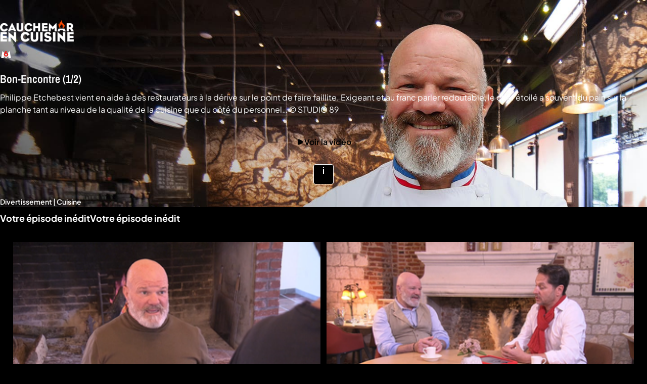

--- FILE ---
content_type: text/html; charset=utf-8
request_url: https://www.m6.fr/cauchemar-en-cuisine-avec-philippe-etchebest-p_841
body_size: 100593
content:
<!DOCTYPE html><html lang="fr" class="theme-dark"><head><meta charset="utf-8"><meta http-equiv="X-UA-Compatible" content="IE=edge"><title data-react-helmet="true">Cauchemar en cuisine sur M6+ : voir les épisodes en streaming</title>  <script type='text/javascript'>window.NREUM||(NREUM={});NREUM.info = {"agent":"","beacon":"bam.eu01.nr-data.net","errorBeacon":"bam.eu01.nr-data.net","licenseKey":"NRBR-a3f5f2d414d89af8dcc","applicationID":"199096386","agentToken":null,"applicationTime":688.060917,"transactionName":"MhBSZQoZXUNUURcNXAtac0QLDFxdGkIRC1QXFF0=","queueTime":6,"ttGuid":"7244ba55dd2b6ad4","atts":"HldFE0IDEVNAQRcLXgAHEgtaFQVHUFBBSBETEEJCERddEg8QVUoAVFsFEwUF"}; (window.NREUM||(NREUM={})).init={privacy:{cookies_enabled:true},ajax:{deny_list:["*","bam.eu01.nr-data.net"]},session_trace:{sampling_rate:0.0,mode:"FIXED_RATE",enabled:true,error_sampling_rate:0.0},feature_flags:["soft_nav"],distributed_tracing:{enabled:true}};(window.NREUM||(NREUM={})).loader_config={agentID:"199121558",accountID:"2673062",trustKey:"2657732",xpid:"VgAAUlZVChABXVhSDgcEXlI=",licenseKey:"NRBR-a3f5f2d414d89af8dcc",applicationID:"199096386",browserID:"199121558"};;/*! For license information please see nr-loader-spa-1.308.0.min.js.LICENSE.txt */
(()=>{var e,t,r={384:(e,t,r)=>{"use strict";r.d(t,{NT:()=>a,US:()=>u,Zm:()=>o,bQ:()=>d,dV:()=>c,pV:()=>l});var n=r(6154),i=r(1863),s=r(1910);const a={beacon:"bam.nr-data.net",errorBeacon:"bam.nr-data.net"};function o(){return n.gm.NREUM||(n.gm.NREUM={}),void 0===n.gm.newrelic&&(n.gm.newrelic=n.gm.NREUM),n.gm.NREUM}function c(){let e=o();return e.o||(e.o={ST:n.gm.setTimeout,SI:n.gm.setImmediate||n.gm.setInterval,CT:n.gm.clearTimeout,XHR:n.gm.XMLHttpRequest,REQ:n.gm.Request,EV:n.gm.Event,PR:n.gm.Promise,MO:n.gm.MutationObserver,FETCH:n.gm.fetch,WS:n.gm.WebSocket},(0,s.i)(...Object.values(e.o))),e}function d(e,t){let r=o();r.initializedAgents??={},t.initializedAt={ms:(0,i.t)(),date:new Date},r.initializedAgents[e]=t}function u(e,t){o()[e]=t}function l(){return function(){let e=o();const t=e.info||{};e.info={beacon:a.beacon,errorBeacon:a.errorBeacon,...t}}(),function(){let e=o();const t=e.init||{};e.init={...t}}(),c(),function(){let e=o();const t=e.loader_config||{};e.loader_config={...t}}(),o()}},782:(e,t,r)=>{"use strict";r.d(t,{T:()=>n});const n=r(860).K7.pageViewTiming},860:(e,t,r)=>{"use strict";r.d(t,{$J:()=>u,K7:()=>c,P3:()=>d,XX:()=>i,Yy:()=>o,df:()=>s,qY:()=>n,v4:()=>a});const n="events",i="jserrors",s="browser/blobs",a="rum",o="browser/logs",c={ajax:"ajax",genericEvents:"generic_events",jserrors:i,logging:"logging",metrics:"metrics",pageAction:"page_action",pageViewEvent:"page_view_event",pageViewTiming:"page_view_timing",sessionReplay:"session_replay",sessionTrace:"session_trace",softNav:"soft_navigations",spa:"spa"},d={[c.pageViewEvent]:1,[c.pageViewTiming]:2,[c.metrics]:3,[c.jserrors]:4,[c.spa]:5,[c.ajax]:6,[c.sessionTrace]:7,[c.softNav]:8,[c.sessionReplay]:9,[c.logging]:10,[c.genericEvents]:11},u={[c.pageViewEvent]:a,[c.pageViewTiming]:n,[c.ajax]:n,[c.spa]:n,[c.softNav]:n,[c.metrics]:i,[c.jserrors]:i,[c.sessionTrace]:s,[c.sessionReplay]:s,[c.logging]:o,[c.genericEvents]:"ins"}},944:(e,t,r)=>{"use strict";r.d(t,{R:()=>i});var n=r(3241);function i(e,t){"function"==typeof console.debug&&(console.debug("New Relic Warning: https://github.com/newrelic/newrelic-browser-agent/blob/main/docs/warning-codes.md#".concat(e),t),(0,n.W)({agentIdentifier:null,drained:null,type:"data",name:"warn",feature:"warn",data:{code:e,secondary:t}}))}},993:(e,t,r)=>{"use strict";r.d(t,{A$:()=>s,ET:()=>a,TZ:()=>o,p_:()=>i});var n=r(860);const i={ERROR:"ERROR",WARN:"WARN",INFO:"INFO",DEBUG:"DEBUG",TRACE:"TRACE"},s={OFF:0,ERROR:1,WARN:2,INFO:3,DEBUG:4,TRACE:5},a="log",o=n.K7.logging},1541:(e,t,r)=>{"use strict";r.d(t,{U:()=>i,f:()=>n});const n={MFE:"MFE",BA:"BA"};function i(e,t){if(2!==t?.harvestEndpointVersion)return{};const r=t.agentRef.runtime.appMetadata.agents[0].entityGuid;return e?{"source.id":e.id,"source.name":e.name,"source.type":e.type,"parent.id":e.parent?.id||r,"parent.type":e.parent?.type||n.BA}:{"entity.guid":r,appId:t.agentRef.info.applicationID}}},1687:(e,t,r)=>{"use strict";r.d(t,{Ak:()=>d,Ze:()=>h,x3:()=>u});var n=r(3241),i=r(7836),s=r(3606),a=r(860),o=r(2646);const c={};function d(e,t){const r={staged:!1,priority:a.P3[t]||0};l(e),c[e].get(t)||c[e].set(t,r)}function u(e,t){e&&c[e]&&(c[e].get(t)&&c[e].delete(t),p(e,t,!1),c[e].size&&f(e))}function l(e){if(!e)throw new Error("agentIdentifier required");c[e]||(c[e]=new Map)}function h(e="",t="feature",r=!1){if(l(e),!e||!c[e].get(t)||r)return p(e,t);c[e].get(t).staged=!0,f(e)}function f(e){const t=Array.from(c[e]);t.every(([e,t])=>t.staged)&&(t.sort((e,t)=>e[1].priority-t[1].priority),t.forEach(([t])=>{c[e].delete(t),p(e,t)}))}function p(e,t,r=!0){const a=e?i.ee.get(e):i.ee,c=s.i.handlers;if(!a.aborted&&a.backlog&&c){if((0,n.W)({agentIdentifier:e,type:"lifecycle",name:"drain",feature:t}),r){const e=a.backlog[t],r=c[t];if(r){for(let t=0;e&&t<e.length;++t)g(e[t],r);Object.entries(r).forEach(([e,t])=>{Object.values(t||{}).forEach(t=>{t[0]?.on&&t[0]?.context()instanceof o.y&&t[0].on(e,t[1])})})}}a.isolatedBacklog||delete c[t],a.backlog[t]=null,a.emit("drain-"+t,[])}}function g(e,t){var r=e[1];Object.values(t[r]||{}).forEach(t=>{var r=e[0];if(t[0]===r){var n=t[1],i=e[3],s=e[2];n.apply(i,s)}})}},1738:(e,t,r)=>{"use strict";r.d(t,{U:()=>f,Y:()=>h});var n=r(3241),i=r(9908),s=r(1863),a=r(944),o=r(5701),c=r(3969),d=r(8362),u=r(860),l=r(4261);function h(e,t,r,s){const h=s||r;!h||h[e]&&h[e]!==d.d.prototype[e]||(h[e]=function(){(0,i.p)(c.xV,["API/"+e+"/called"],void 0,u.K7.metrics,r.ee),(0,n.W)({agentIdentifier:r.agentIdentifier,drained:!!o.B?.[r.agentIdentifier],type:"data",name:"api",feature:l.Pl+e,data:{}});try{return t.apply(this,arguments)}catch(e){(0,a.R)(23,e)}})}function f(e,t,r,n,a){const o=e.info;null===r?delete o.jsAttributes[t]:o.jsAttributes[t]=r,(a||null===r)&&(0,i.p)(l.Pl+n,[(0,s.t)(),t,r],void 0,"session",e.ee)}},1741:(e,t,r)=>{"use strict";r.d(t,{W:()=>s});var n=r(944),i=r(4261);class s{#e(e,...t){if(this[e]!==s.prototype[e])return this[e](...t);(0,n.R)(35,e)}addPageAction(e,t){return this.#e(i.hG,e,t)}register(e){return this.#e(i.eY,e)}recordCustomEvent(e,t){return this.#e(i.fF,e,t)}setPageViewName(e,t){return this.#e(i.Fw,e,t)}setCustomAttribute(e,t,r){return this.#e(i.cD,e,t,r)}noticeError(e,t){return this.#e(i.o5,e,t)}setUserId(e,t=!1){return this.#e(i.Dl,e,t)}setApplicationVersion(e){return this.#e(i.nb,e)}setErrorHandler(e){return this.#e(i.bt,e)}addRelease(e,t){return this.#e(i.k6,e,t)}log(e,t){return this.#e(i.$9,e,t)}start(){return this.#e(i.d3)}finished(e){return this.#e(i.BL,e)}recordReplay(){return this.#e(i.CH)}pauseReplay(){return this.#e(i.Tb)}addToTrace(e){return this.#e(i.U2,e)}setCurrentRouteName(e){return this.#e(i.PA,e)}interaction(e){return this.#e(i.dT,e)}wrapLogger(e,t,r){return this.#e(i.Wb,e,t,r)}measure(e,t){return this.#e(i.V1,e,t)}consent(e){return this.#e(i.Pv,e)}}},1863:(e,t,r)=>{"use strict";function n(){return Math.floor(performance.now())}r.d(t,{t:()=>n})},1910:(e,t,r)=>{"use strict";r.d(t,{i:()=>s});var n=r(944);const i=new Map;function s(...e){return e.every(e=>{if(i.has(e))return i.get(e);const t="function"==typeof e?e.toString():"",r=t.includes("[native code]"),s=t.includes("nrWrapper");return r||s||(0,n.R)(64,e?.name||t),i.set(e,r),r})}},2555:(e,t,r)=>{"use strict";r.d(t,{D:()=>o,f:()=>a});var n=r(384),i=r(8122);const s={beacon:n.NT.beacon,errorBeacon:n.NT.errorBeacon,licenseKey:void 0,applicationID:void 0,sa:void 0,queueTime:void 0,applicationTime:void 0,ttGuid:void 0,user:void 0,account:void 0,product:void 0,extra:void 0,jsAttributes:{},userAttributes:void 0,atts:void 0,transactionName:void 0,tNamePlain:void 0};function a(e){try{return!!e.licenseKey&&!!e.errorBeacon&&!!e.applicationID}catch(e){return!1}}const o=e=>(0,i.a)(e,s)},2614:(e,t,r)=>{"use strict";r.d(t,{BB:()=>a,H3:()=>n,g:()=>d,iL:()=>c,tS:()=>o,uh:()=>i,wk:()=>s});const n="NRBA",i="SESSION",s=144e5,a=18e5,o={STARTED:"session-started",PAUSE:"session-pause",RESET:"session-reset",RESUME:"session-resume",UPDATE:"session-update"},c={SAME_TAB:"same-tab",CROSS_TAB:"cross-tab"},d={OFF:0,FULL:1,ERROR:2}},2646:(e,t,r)=>{"use strict";r.d(t,{y:()=>n});class n{constructor(e){this.contextId=e}}},2843:(e,t,r)=>{"use strict";r.d(t,{G:()=>s,u:()=>i});var n=r(3878);function i(e,t=!1,r,i){(0,n.DD)("visibilitychange",function(){if(t)return void("hidden"===document.visibilityState&&e());e(document.visibilityState)},r,i)}function s(e,t,r){(0,n.sp)("pagehide",e,t,r)}},3241:(e,t,r)=>{"use strict";r.d(t,{W:()=>s});var n=r(6154);const i="newrelic";function s(e={}){try{n.gm.dispatchEvent(new CustomEvent(i,{detail:e}))}catch(e){}}},3304:(e,t,r)=>{"use strict";r.d(t,{A:()=>s});var n=r(7836);const i=()=>{const e=new WeakSet;return(t,r)=>{if("object"==typeof r&&null!==r){if(e.has(r))return;e.add(r)}return r}};function s(e){try{return JSON.stringify(e,i())??""}catch(e){try{n.ee.emit("internal-error",[e])}catch(e){}return""}}},3333:(e,t,r)=>{"use strict";r.d(t,{$v:()=>u,TZ:()=>n,Xh:()=>c,Zp:()=>i,kd:()=>d,mq:()=>o,nf:()=>a,qN:()=>s});const n=r(860).K7.genericEvents,i=["auxclick","click","copy","keydown","paste","scrollend"],s=["focus","blur"],a=4,o=1e3,c=2e3,d=["PageAction","UserAction","BrowserPerformance"],u={RESOURCES:"experimental.resources",REGISTER:"register"}},3434:(e,t,r)=>{"use strict";r.d(t,{Jt:()=>s,YM:()=>d});var n=r(7836),i=r(5607);const s="nr@original:".concat(i.W),a=50;var o=Object.prototype.hasOwnProperty,c=!1;function d(e,t){return e||(e=n.ee),r.inPlace=function(e,t,n,i,s){n||(n="");const a="-"===n.charAt(0);for(let o=0;o<t.length;o++){const c=t[o],d=e[c];l(d)||(e[c]=r(d,a?c+n:n,i,c,s))}},r.flag=s,r;function r(t,r,n,c,d){return l(t)?t:(r||(r=""),nrWrapper[s]=t,function(e,t,r){if(Object.defineProperty&&Object.keys)try{return Object.keys(e).forEach(function(r){Object.defineProperty(t,r,{get:function(){return e[r]},set:function(t){return e[r]=t,t}})}),t}catch(e){u([e],r)}for(var n in e)o.call(e,n)&&(t[n]=e[n])}(t,nrWrapper,e),nrWrapper);function nrWrapper(){var s,o,l,h;let f;try{o=this,s=[...arguments],l="function"==typeof n?n(s,o):n||{}}catch(t){u([t,"",[s,o,c],l],e)}i(r+"start",[s,o,c],l,d);const p=performance.now();let g;try{return h=t.apply(o,s),g=performance.now(),h}catch(e){throw g=performance.now(),i(r+"err",[s,o,e],l,d),f=e,f}finally{const e=g-p,t={start:p,end:g,duration:e,isLongTask:e>=a,methodName:c,thrownError:f};t.isLongTask&&i("long-task",[t,o],l,d),i(r+"end",[s,o,h],l,d)}}}function i(r,n,i,s){if(!c||t){var a=c;c=!0;try{e.emit(r,n,i,t,s)}catch(t){u([t,r,n,i],e)}c=a}}}function u(e,t){t||(t=n.ee);try{t.emit("internal-error",e)}catch(e){}}function l(e){return!(e&&"function"==typeof e&&e.apply&&!e[s])}},3606:(e,t,r)=>{"use strict";r.d(t,{i:()=>s});var n=r(9908);s.on=a;var i=s.handlers={};function s(e,t,r,s){a(s||n.d,i,e,t,r)}function a(e,t,r,i,s){s||(s="feature"),e||(e=n.d);var a=t[s]=t[s]||{};(a[r]=a[r]||[]).push([e,i])}},3738:(e,t,r)=>{"use strict";r.d(t,{He:()=>i,Kp:()=>o,Lc:()=>d,Rz:()=>u,TZ:()=>n,bD:()=>s,d3:()=>a,jx:()=>l,sl:()=>h,uP:()=>c});const n=r(860).K7.sessionTrace,i="bstResource",s="resource",a="-start",o="-end",c="fn"+a,d="fn"+o,u="pushState",l=1e3,h=3e4},3785:(e,t,r)=>{"use strict";r.d(t,{R:()=>c,b:()=>d});var n=r(9908),i=r(1863),s=r(860),a=r(3969),o=r(993);function c(e,t,r={},c=o.p_.INFO,d=!0,u,l=(0,i.t)()){(0,n.p)(a.xV,["API/logging/".concat(c.toLowerCase(),"/called")],void 0,s.K7.metrics,e),(0,n.p)(o.ET,[l,t,r,c,d,u],void 0,s.K7.logging,e)}function d(e){return"string"==typeof e&&Object.values(o.p_).some(t=>t===e.toUpperCase().trim())}},3878:(e,t,r)=>{"use strict";function n(e,t){return{capture:e,passive:!1,signal:t}}function i(e,t,r=!1,i){window.addEventListener(e,t,n(r,i))}function s(e,t,r=!1,i){document.addEventListener(e,t,n(r,i))}r.d(t,{DD:()=>s,jT:()=>n,sp:()=>i})},3962:(e,t,r)=>{"use strict";r.d(t,{AM:()=>a,O2:()=>l,OV:()=>s,Qu:()=>h,TZ:()=>c,ih:()=>f,pP:()=>o,t1:()=>u,tC:()=>i,wD:()=>d});var n=r(860);const i=["click","keydown","submit"],s="popstate",a="api",o="initialPageLoad",c=n.K7.softNav,d=5e3,u=500,l={INITIAL_PAGE_LOAD:"",ROUTE_CHANGE:1,UNSPECIFIED:2},h={INTERACTION:1,AJAX:2,CUSTOM_END:3,CUSTOM_TRACER:4},f={IP:"in progress",PF:"pending finish",FIN:"finished",CAN:"cancelled"}},3969:(e,t,r)=>{"use strict";r.d(t,{TZ:()=>n,XG:()=>o,rs:()=>i,xV:()=>a,z_:()=>s});const n=r(860).K7.metrics,i="sm",s="cm",a="storeSupportabilityMetrics",o="storeEventMetrics"},4234:(e,t,r)=>{"use strict";r.d(t,{W:()=>s});var n=r(7836),i=r(1687);class s{constructor(e,t){this.agentIdentifier=e,this.ee=n.ee.get(e),this.featureName=t,this.blocked=!1}deregisterDrain(){(0,i.x3)(this.agentIdentifier,this.featureName)}}},4261:(e,t,r)=>{"use strict";r.d(t,{$9:()=>u,BL:()=>c,CH:()=>p,Dl:()=>R,Fw:()=>w,PA:()=>v,Pl:()=>n,Pv:()=>A,Tb:()=>h,U2:()=>a,V1:()=>E,Wb:()=>T,bt:()=>y,cD:()=>b,d3:()=>x,dT:()=>d,eY:()=>g,fF:()=>f,hG:()=>s,hw:()=>i,k6:()=>o,nb:()=>m,o5:()=>l});const n="api-",i=n+"ixn-",s="addPageAction",a="addToTrace",o="addRelease",c="finished",d="interaction",u="log",l="noticeError",h="pauseReplay",f="recordCustomEvent",p="recordReplay",g="register",m="setApplicationVersion",v="setCurrentRouteName",b="setCustomAttribute",y="setErrorHandler",w="setPageViewName",R="setUserId",x="start",T="wrapLogger",E="measure",A="consent"},5205:(e,t,r)=>{"use strict";r.d(t,{j:()=>S});var n=r(384),i=r(1741);var s=r(2555),a=r(3333);const o=e=>{if(!e||"string"!=typeof e)return!1;try{document.createDocumentFragment().querySelector(e)}catch{return!1}return!0};var c=r(2614),d=r(944),u=r(8122);const l="[data-nr-mask]",h=e=>(0,u.a)(e,(()=>{const e={feature_flags:[],experimental:{allow_registered_children:!1,resources:!1},mask_selector:"*",block_selector:"[data-nr-block]",mask_input_options:{color:!1,date:!1,"datetime-local":!1,email:!1,month:!1,number:!1,range:!1,search:!1,tel:!1,text:!1,time:!1,url:!1,week:!1,textarea:!1,select:!1,password:!0}};return{ajax:{deny_list:void 0,block_internal:!0,enabled:!0,autoStart:!0},api:{get allow_registered_children(){return e.feature_flags.includes(a.$v.REGISTER)||e.experimental.allow_registered_children},set allow_registered_children(t){e.experimental.allow_registered_children=t},duplicate_registered_data:!1},browser_consent_mode:{enabled:!1},distributed_tracing:{enabled:void 0,exclude_newrelic_header:void 0,cors_use_newrelic_header:void 0,cors_use_tracecontext_headers:void 0,allowed_origins:void 0},get feature_flags(){return e.feature_flags},set feature_flags(t){e.feature_flags=t},generic_events:{enabled:!0,autoStart:!0},harvest:{interval:30},jserrors:{enabled:!0,autoStart:!0},logging:{enabled:!0,autoStart:!0},metrics:{enabled:!0,autoStart:!0},obfuscate:void 0,page_action:{enabled:!0},page_view_event:{enabled:!0,autoStart:!0},page_view_timing:{enabled:!0,autoStart:!0},performance:{capture_marks:!1,capture_measures:!1,capture_detail:!0,resources:{get enabled(){return e.feature_flags.includes(a.$v.RESOURCES)||e.experimental.resources},set enabled(t){e.experimental.resources=t},asset_types:[],first_party_domains:[],ignore_newrelic:!0}},privacy:{cookies_enabled:!0},proxy:{assets:void 0,beacon:void 0},session:{expiresMs:c.wk,inactiveMs:c.BB},session_replay:{autoStart:!0,enabled:!1,preload:!1,sampling_rate:10,error_sampling_rate:100,collect_fonts:!1,inline_images:!1,fix_stylesheets:!0,mask_all_inputs:!0,get mask_text_selector(){return e.mask_selector},set mask_text_selector(t){o(t)?e.mask_selector="".concat(t,",").concat(l):""===t||null===t?e.mask_selector=l:(0,d.R)(5,t)},get block_class(){return"nr-block"},get ignore_class(){return"nr-ignore"},get mask_text_class(){return"nr-mask"},get block_selector(){return e.block_selector},set block_selector(t){o(t)?e.block_selector+=",".concat(t):""!==t&&(0,d.R)(6,t)},get mask_input_options(){return e.mask_input_options},set mask_input_options(t){t&&"object"==typeof t?e.mask_input_options={...t,password:!0}:(0,d.R)(7,t)}},session_trace:{enabled:!0,autoStart:!0},soft_navigations:{enabled:!0,autoStart:!0},spa:{enabled:!0,autoStart:!0},ssl:void 0,user_actions:{enabled:!0,elementAttributes:["id","className","tagName","type"]}}})());var f=r(6154),p=r(9324);let g=0;const m={buildEnv:p.F3,distMethod:p.Xs,version:p.xv,originTime:f.WN},v={consented:!1},b={appMetadata:{},get consented(){return this.session?.state?.consent||v.consented},set consented(e){v.consented=e},customTransaction:void 0,denyList:void 0,disabled:!1,harvester:void 0,isolatedBacklog:!1,isRecording:!1,loaderType:void 0,maxBytes:3e4,obfuscator:void 0,onerror:void 0,ptid:void 0,releaseIds:{},session:void 0,timeKeeper:void 0,registeredEntities:[],jsAttributesMetadata:{bytes:0},get harvestCount(){return++g}},y=e=>{const t=(0,u.a)(e,b),r=Object.keys(m).reduce((e,t)=>(e[t]={value:m[t],writable:!1,configurable:!0,enumerable:!0},e),{});return Object.defineProperties(t,r)};var w=r(5701);const R=e=>{const t=e.startsWith("http");e+="/",r.p=t?e:"https://"+e};var x=r(7836),T=r(3241);const E={accountID:void 0,trustKey:void 0,agentID:void 0,licenseKey:void 0,applicationID:void 0,xpid:void 0},A=e=>(0,u.a)(e,E),_=new Set;function S(e,t={},r,a){let{init:o,info:c,loader_config:d,runtime:u={},exposed:l=!0}=t;if(!c){const e=(0,n.pV)();o=e.init,c=e.info,d=e.loader_config}e.init=h(o||{}),e.loader_config=A(d||{}),c.jsAttributes??={},f.bv&&(c.jsAttributes.isWorker=!0),e.info=(0,s.D)(c);const p=e.init,g=[c.beacon,c.errorBeacon];_.has(e.agentIdentifier)||(p.proxy.assets&&(R(p.proxy.assets),g.push(p.proxy.assets)),p.proxy.beacon&&g.push(p.proxy.beacon),e.beacons=[...g],function(e){const t=(0,n.pV)();Object.getOwnPropertyNames(i.W.prototype).forEach(r=>{const n=i.W.prototype[r];if("function"!=typeof n||"constructor"===n)return;let s=t[r];e[r]&&!1!==e.exposed&&"micro-agent"!==e.runtime?.loaderType&&(t[r]=(...t)=>{const n=e[r](...t);return s?s(...t):n})})}(e),(0,n.US)("activatedFeatures",w.B)),u.denyList=[...p.ajax.deny_list||[],...p.ajax.block_internal?g:[]],u.ptid=e.agentIdentifier,u.loaderType=r,e.runtime=y(u),_.has(e.agentIdentifier)||(e.ee=x.ee.get(e.agentIdentifier),e.exposed=l,(0,T.W)({agentIdentifier:e.agentIdentifier,drained:!!w.B?.[e.agentIdentifier],type:"lifecycle",name:"initialize",feature:void 0,data:e.config})),_.add(e.agentIdentifier)}},5270:(e,t,r)=>{"use strict";r.d(t,{Aw:()=>a,SR:()=>s,rF:()=>o});var n=r(384),i=r(7767);function s(e){return!!(0,n.dV)().o.MO&&(0,i.V)(e)&&!0===e?.session_trace.enabled}function a(e){return!0===e?.session_replay.preload&&s(e)}function o(e,t){try{if("string"==typeof t?.type){if("password"===t.type.toLowerCase())return"*".repeat(e?.length||0);if(void 0!==t?.dataset?.nrUnmask||t?.classList?.contains("nr-unmask"))return e}}catch(e){}return"string"==typeof e?e.replace(/[\S]/g,"*"):"*".repeat(e?.length||0)}},5289:(e,t,r)=>{"use strict";r.d(t,{GG:()=>a,Qr:()=>c,sB:()=>o});var n=r(3878),i=r(6389);function s(){return"undefined"==typeof document||"complete"===document.readyState}function a(e,t){if(s())return e();const r=(0,i.J)(e),a=setInterval(()=>{s()&&(clearInterval(a),r())},500);(0,n.sp)("load",r,t)}function o(e){if(s())return e();(0,n.DD)("DOMContentLoaded",e)}function c(e){if(s())return e();(0,n.sp)("popstate",e)}},5607:(e,t,r)=>{"use strict";r.d(t,{W:()=>n});const n=(0,r(9566).bz)()},5701:(e,t,r)=>{"use strict";r.d(t,{B:()=>s,t:()=>a});var n=r(3241);const i=new Set,s={};function a(e,t){const r=t.agentIdentifier;s[r]??={},e&&"object"==typeof e&&(i.has(r)||(t.ee.emit("rumresp",[e]),s[r]=e,i.add(r),(0,n.W)({agentIdentifier:r,loaded:!0,drained:!0,type:"lifecycle",name:"load",feature:void 0,data:e})))}},6154:(e,t,r)=>{"use strict";r.d(t,{OF:()=>d,RI:()=>i,WN:()=>h,bv:()=>s,eN:()=>f,gm:()=>a,lR:()=>l,m:()=>c,mw:()=>o,sb:()=>u});var n=r(1863);const i="undefined"!=typeof window&&!!window.document,s="undefined"!=typeof WorkerGlobalScope&&("undefined"!=typeof self&&self instanceof WorkerGlobalScope&&self.navigator instanceof WorkerNavigator||"undefined"!=typeof globalThis&&globalThis instanceof WorkerGlobalScope&&globalThis.navigator instanceof WorkerNavigator),a=i?window:"undefined"!=typeof WorkerGlobalScope&&("undefined"!=typeof self&&self instanceof WorkerGlobalScope&&self||"undefined"!=typeof globalThis&&globalThis instanceof WorkerGlobalScope&&globalThis),o=Boolean("hidden"===a?.document?.visibilityState),c=""+a?.location,d=/iPad|iPhone|iPod/.test(a.navigator?.userAgent),u=d&&"undefined"==typeof SharedWorker,l=(()=>{const e=a.navigator?.userAgent?.match(/Firefox[/\s](\d+\.\d+)/);return Array.isArray(e)&&e.length>=2?+e[1]:0})(),h=Date.now()-(0,n.t)(),f=()=>"undefined"!=typeof PerformanceNavigationTiming&&a?.performance?.getEntriesByType("navigation")?.[0]?.responseStart},6344:(e,t,r)=>{"use strict";r.d(t,{BB:()=>u,Qb:()=>l,TZ:()=>i,Ug:()=>a,Vh:()=>s,_s:()=>o,bc:()=>d,yP:()=>c});var n=r(2614);const i=r(860).K7.sessionReplay,s="errorDuringReplay",a=.12,o={DomContentLoaded:0,Load:1,FullSnapshot:2,IncrementalSnapshot:3,Meta:4,Custom:5},c={[n.g.ERROR]:15e3,[n.g.FULL]:3e5,[n.g.OFF]:0},d={RESET:{message:"Session was reset",sm:"Reset"},IMPORT:{message:"Recorder failed to import",sm:"Import"},TOO_MANY:{message:"429: Too Many Requests",sm:"Too-Many"},TOO_BIG:{message:"Payload was too large",sm:"Too-Big"},CROSS_TAB:{message:"Session Entity was set to OFF on another tab",sm:"Cross-Tab"},ENTITLEMENTS:{message:"Session Replay is not allowed and will not be started",sm:"Entitlement"}},u=5e3,l={API:"api",RESUME:"resume",SWITCH_TO_FULL:"switchToFull",INITIALIZE:"initialize",PRELOAD:"preload"}},6389:(e,t,r)=>{"use strict";function n(e,t=500,r={}){const n=r?.leading||!1;let i;return(...r)=>{n&&void 0===i&&(e.apply(this,r),i=setTimeout(()=>{i=clearTimeout(i)},t)),n||(clearTimeout(i),i=setTimeout(()=>{e.apply(this,r)},t))}}function i(e){let t=!1;return(...r)=>{t||(t=!0,e.apply(this,r))}}r.d(t,{J:()=>i,s:()=>n})},6630:(e,t,r)=>{"use strict";r.d(t,{T:()=>n});const n=r(860).K7.pageViewEvent},6774:(e,t,r)=>{"use strict";r.d(t,{T:()=>n});const n=r(860).K7.jserrors},7295:(e,t,r)=>{"use strict";r.d(t,{Xv:()=>a,gX:()=>i,iW:()=>s});var n=[];function i(e){if(!e||s(e))return!1;if(0===n.length)return!0;if("*"===n[0].hostname)return!1;for(var t=0;t<n.length;t++){var r=n[t];if(r.hostname.test(e.hostname)&&r.pathname.test(e.pathname))return!1}return!0}function s(e){return void 0===e.hostname}function a(e){if(n=[],e&&e.length)for(var t=0;t<e.length;t++){let r=e[t];if(!r)continue;if("*"===r)return void(n=[{hostname:"*"}]);0===r.indexOf("http://")?r=r.substring(7):0===r.indexOf("https://")&&(r=r.substring(8));const i=r.indexOf("/");let s,a;i>0?(s=r.substring(0,i),a=r.substring(i)):(s=r,a="*");let[c]=s.split(":");n.push({hostname:o(c),pathname:o(a,!0)})}}function o(e,t=!1){const r=e.replace(/[.+?^${}()|[\]\\]/g,e=>"\\"+e).replace(/\*/g,".*?");return new RegExp((t?"^":"")+r+"$")}},7485:(e,t,r)=>{"use strict";r.d(t,{D:()=>i});var n=r(6154);function i(e){if(0===(e||"").indexOf("data:"))return{protocol:"data"};try{const t=new URL(e,location.href),r={port:t.port,hostname:t.hostname,pathname:t.pathname,search:t.search,protocol:t.protocol.slice(0,t.protocol.indexOf(":")),sameOrigin:t.protocol===n.gm?.location?.protocol&&t.host===n.gm?.location?.host};return r.port&&""!==r.port||("http:"===t.protocol&&(r.port="80"),"https:"===t.protocol&&(r.port="443")),r.pathname&&""!==r.pathname?r.pathname.startsWith("/")||(r.pathname="/".concat(r.pathname)):r.pathname="/",r}catch(e){return{}}}},7699:(e,t,r)=>{"use strict";r.d(t,{It:()=>s,KC:()=>o,No:()=>i,qh:()=>a});var n=r(860);const i=16e3,s=1e6,a="SESSION_ERROR",o={[n.K7.logging]:!0,[n.K7.genericEvents]:!1,[n.K7.jserrors]:!1,[n.K7.ajax]:!1}},7767:(e,t,r)=>{"use strict";r.d(t,{V:()=>i});var n=r(6154);const i=e=>n.RI&&!0===e?.privacy.cookies_enabled},7836:(e,t,r)=>{"use strict";r.d(t,{P:()=>o,ee:()=>c});var n=r(384),i=r(8990),s=r(2646),a=r(5607);const o="nr@context:".concat(a.W),c=function e(t,r){var n={},a={},u={},l=!1;try{l=16===r.length&&d.initializedAgents?.[r]?.runtime.isolatedBacklog}catch(e){}var h={on:p,addEventListener:p,removeEventListener:function(e,t){var r=n[e];if(!r)return;for(var i=0;i<r.length;i++)r[i]===t&&r.splice(i,1)},emit:function(e,r,n,i,s){!1!==s&&(s=!0);if(c.aborted&&!i)return;t&&s&&t.emit(e,r,n);var o=f(n);g(e).forEach(e=>{e.apply(o,r)});var d=v()[a[e]];d&&d.push([h,e,r,o]);return o},get:m,listeners:g,context:f,buffer:function(e,t){const r=v();if(t=t||"feature",h.aborted)return;Object.entries(e||{}).forEach(([e,n])=>{a[n]=t,t in r||(r[t]=[])})},abort:function(){h._aborted=!0,Object.keys(h.backlog).forEach(e=>{delete h.backlog[e]})},isBuffering:function(e){return!!v()[a[e]]},debugId:r,backlog:l?{}:t&&"object"==typeof t.backlog?t.backlog:{},isolatedBacklog:l};return Object.defineProperty(h,"aborted",{get:()=>{let e=h._aborted||!1;return e||(t&&(e=t.aborted),e)}}),h;function f(e){return e&&e instanceof s.y?e:e?(0,i.I)(e,o,()=>new s.y(o)):new s.y(o)}function p(e,t){n[e]=g(e).concat(t)}function g(e){return n[e]||[]}function m(t){return u[t]=u[t]||e(h,t)}function v(){return h.backlog}}(void 0,"globalEE"),d=(0,n.Zm)();d.ee||(d.ee=c)},8122:(e,t,r)=>{"use strict";r.d(t,{a:()=>i});var n=r(944);function i(e,t){try{if(!e||"object"!=typeof e)return(0,n.R)(3);if(!t||"object"!=typeof t)return(0,n.R)(4);const r=Object.create(Object.getPrototypeOf(t),Object.getOwnPropertyDescriptors(t)),s=0===Object.keys(r).length?e:r;for(let a in s)if(void 0!==e[a])try{if(null===e[a]){r[a]=null;continue}Array.isArray(e[a])&&Array.isArray(t[a])?r[a]=Array.from(new Set([...e[a],...t[a]])):"object"==typeof e[a]&&"object"==typeof t[a]?r[a]=i(e[a],t[a]):r[a]=e[a]}catch(e){r[a]||(0,n.R)(1,e)}return r}catch(e){(0,n.R)(2,e)}}},8139:(e,t,r)=>{"use strict";r.d(t,{u:()=>h});var n=r(7836),i=r(3434),s=r(8990),a=r(6154);const o={},c=a.gm.XMLHttpRequest,d="addEventListener",u="removeEventListener",l="nr@wrapped:".concat(n.P);function h(e){var t=function(e){return(e||n.ee).get("events")}(e);if(o[t.debugId]++)return t;o[t.debugId]=1;var r=(0,i.YM)(t,!0);function h(e){r.inPlace(e,[d,u],"-",p)}function p(e,t){return e[1]}return"getPrototypeOf"in Object&&(a.RI&&f(document,h),c&&f(c.prototype,h),f(a.gm,h)),t.on(d+"-start",function(e,t){var n=e[1];if(null!==n&&("function"==typeof n||"object"==typeof n)&&"newrelic"!==e[0]){var i=(0,s.I)(n,l,function(){var e={object:function(){if("function"!=typeof n.handleEvent)return;return n.handleEvent.apply(n,arguments)},function:n}[typeof n];return e?r(e,"fn-",null,e.name||"anonymous"):n});this.wrapped=e[1]=i}}),t.on(u+"-start",function(e){e[1]=this.wrapped||e[1]}),t}function f(e,t,...r){let n=e;for(;"object"==typeof n&&!Object.prototype.hasOwnProperty.call(n,d);)n=Object.getPrototypeOf(n);n&&t(n,...r)}},8362:(e,t,r)=>{"use strict";r.d(t,{d:()=>s});var n=r(9566),i=r(1741);class s extends i.W{agentIdentifier=(0,n.LA)(16)}},8374:(e,t,r)=>{r.nc=(()=>{try{return document?.currentScript?.nonce}catch(e){}return""})()},8990:(e,t,r)=>{"use strict";r.d(t,{I:()=>i});var n=Object.prototype.hasOwnProperty;function i(e,t,r){if(n.call(e,t))return e[t];var i=r();if(Object.defineProperty&&Object.keys)try{return Object.defineProperty(e,t,{value:i,writable:!0,enumerable:!1}),i}catch(e){}return e[t]=i,i}},9119:(e,t,r)=>{"use strict";r.d(t,{L:()=>s});var n=/([^?#]*)[^#]*(#[^?]*|$).*/,i=/([^?#]*)().*/;function s(e,t){return e?e.replace(t?n:i,"$1$2"):e}},9300:(e,t,r)=>{"use strict";r.d(t,{T:()=>n});const n=r(860).K7.ajax},9324:(e,t,r)=>{"use strict";r.d(t,{AJ:()=>a,F3:()=>i,Xs:()=>s,Yq:()=>o,xv:()=>n});const n="1.308.0",i="PROD",s="CDN",a="@newrelic/rrweb",o="1.0.1"},9566:(e,t,r)=>{"use strict";r.d(t,{LA:()=>o,ZF:()=>c,bz:()=>a,el:()=>d});var n=r(6154);const i="xxxxxxxx-xxxx-4xxx-yxxx-xxxxxxxxxxxx";function s(e,t){return e?15&e[t]:16*Math.random()|0}function a(){const e=n.gm?.crypto||n.gm?.msCrypto;let t,r=0;return e&&e.getRandomValues&&(t=e.getRandomValues(new Uint8Array(30))),i.split("").map(e=>"x"===e?s(t,r++).toString(16):"y"===e?(3&s()|8).toString(16):e).join("")}function o(e){const t=n.gm?.crypto||n.gm?.msCrypto;let r,i=0;t&&t.getRandomValues&&(r=t.getRandomValues(new Uint8Array(e)));const a=[];for(var o=0;o<e;o++)a.push(s(r,i++).toString(16));return a.join("")}function c(){return o(16)}function d(){return o(32)}},9908:(e,t,r)=>{"use strict";r.d(t,{d:()=>n,p:()=>i});var n=r(7836).ee.get("handle");function i(e,t,r,i,s){s?(s.buffer([e],i),s.emit(e,t,r)):(n.buffer([e],i),n.emit(e,t,r))}}},n={};function i(e){var t=n[e];if(void 0!==t)return t.exports;var s=n[e]={exports:{}};return r[e](s,s.exports,i),s.exports}i.m=r,i.d=(e,t)=>{for(var r in t)i.o(t,r)&&!i.o(e,r)&&Object.defineProperty(e,r,{enumerable:!0,get:t[r]})},i.f={},i.e=e=>Promise.all(Object.keys(i.f).reduce((t,r)=>(i.f[r](e,t),t),[])),i.u=e=>({212:"nr-spa-compressor",249:"nr-spa-recorder",478:"nr-spa"}[e]+"-1.308.0.min.js"),i.o=(e,t)=>Object.prototype.hasOwnProperty.call(e,t),e={},t="NRBA-1.308.0.PROD:",i.l=(r,n,s,a)=>{if(e[r])e[r].push(n);else{var o,c;if(void 0!==s)for(var d=document.getElementsByTagName("script"),u=0;u<d.length;u++){var l=d[u];if(l.getAttribute("src")==r||l.getAttribute("data-webpack")==t+s){o=l;break}}if(!o){c=!0;var h={478:"sha512-RSfSVnmHk59T/uIPbdSE0LPeqcEdF4/+XhfJdBuccH5rYMOEZDhFdtnh6X6nJk7hGpzHd9Ujhsy7lZEz/ORYCQ==",249:"sha512-ehJXhmntm85NSqW4MkhfQqmeKFulra3klDyY0OPDUE+sQ3GokHlPh1pmAzuNy//3j4ac6lzIbmXLvGQBMYmrkg==",212:"sha512-B9h4CR46ndKRgMBcK+j67uSR2RCnJfGefU+A7FrgR/k42ovXy5x/MAVFiSvFxuVeEk/pNLgvYGMp1cBSK/G6Fg=="};(o=document.createElement("script")).charset="utf-8",i.nc&&o.setAttribute("nonce",i.nc),o.setAttribute("data-webpack",t+s),o.src=r,0!==o.src.indexOf(window.location.origin+"/")&&(o.crossOrigin="anonymous"),h[a]&&(o.integrity=h[a])}e[r]=[n];var f=(t,n)=>{o.onerror=o.onload=null,clearTimeout(p);var i=e[r];if(delete e[r],o.parentNode&&o.parentNode.removeChild(o),i&&i.forEach(e=>e(n)),t)return t(n)},p=setTimeout(f.bind(null,void 0,{type:"timeout",target:o}),12e4);o.onerror=f.bind(null,o.onerror),o.onload=f.bind(null,o.onload),c&&document.head.appendChild(o)}},i.r=e=>{"undefined"!=typeof Symbol&&Symbol.toStringTag&&Object.defineProperty(e,Symbol.toStringTag,{value:"Module"}),Object.defineProperty(e,"__esModule",{value:!0})},i.p="https://js-agent.newrelic.com/",(()=>{var e={38:0,788:0};i.f.j=(t,r)=>{var n=i.o(e,t)?e[t]:void 0;if(0!==n)if(n)r.push(n[2]);else{var s=new Promise((r,i)=>n=e[t]=[r,i]);r.push(n[2]=s);var a=i.p+i.u(t),o=new Error;i.l(a,r=>{if(i.o(e,t)&&(0!==(n=e[t])&&(e[t]=void 0),n)){var s=r&&("load"===r.type?"missing":r.type),a=r&&r.target&&r.target.src;o.message="Loading chunk "+t+" failed: ("+s+": "+a+")",o.name="ChunkLoadError",o.type=s,o.request=a,n[1](o)}},"chunk-"+t,t)}};var t=(t,r)=>{var n,s,[a,o,c]=r,d=0;if(a.some(t=>0!==e[t])){for(n in o)i.o(o,n)&&(i.m[n]=o[n]);if(c)c(i)}for(t&&t(r);d<a.length;d++)s=a[d],i.o(e,s)&&e[s]&&e[s][0](),e[s]=0},r=self["webpackChunk:NRBA-1.308.0.PROD"]=self["webpackChunk:NRBA-1.308.0.PROD"]||[];r.forEach(t.bind(null,0)),r.push=t.bind(null,r.push.bind(r))})(),(()=>{"use strict";i(8374);var e=i(8362),t=i(860);const r=Object.values(t.K7);var n=i(5205);var s=i(9908),a=i(1863),o=i(4261),c=i(1738);var d=i(1687),u=i(4234),l=i(5289),h=i(6154),f=i(944),p=i(5270),g=i(7767),m=i(6389),v=i(7699);class b extends u.W{constructor(e,t){super(e.agentIdentifier,t),this.agentRef=e,this.abortHandler=void 0,this.featAggregate=void 0,this.loadedSuccessfully=void 0,this.onAggregateImported=new Promise(e=>{this.loadedSuccessfully=e}),this.deferred=Promise.resolve(),!1===e.init[this.featureName].autoStart?this.deferred=new Promise((t,r)=>{this.ee.on("manual-start-all",(0,m.J)(()=>{(0,d.Ak)(e.agentIdentifier,this.featureName),t()}))}):(0,d.Ak)(e.agentIdentifier,t)}importAggregator(e,t,r={}){if(this.featAggregate)return;const n=async()=>{let n;await this.deferred;try{if((0,g.V)(e.init)){const{setupAgentSession:t}=await i.e(478).then(i.bind(i,8766));n=t(e)}}catch(e){(0,f.R)(20,e),this.ee.emit("internal-error",[e]),(0,s.p)(v.qh,[e],void 0,this.featureName,this.ee)}try{if(!this.#t(this.featureName,n,e.init))return(0,d.Ze)(this.agentIdentifier,this.featureName),void this.loadedSuccessfully(!1);const{Aggregate:i}=await t();this.featAggregate=new i(e,r),e.runtime.harvester.initializedAggregates.push(this.featAggregate),this.loadedSuccessfully(!0)}catch(e){(0,f.R)(34,e),this.abortHandler?.(),(0,d.Ze)(this.agentIdentifier,this.featureName,!0),this.loadedSuccessfully(!1),this.ee&&this.ee.abort()}};h.RI?(0,l.GG)(()=>n(),!0):n()}#t(e,r,n){if(this.blocked)return!1;switch(e){case t.K7.sessionReplay:return(0,p.SR)(n)&&!!r;case t.K7.sessionTrace:return!!r;default:return!0}}}var y=i(6630),w=i(2614),R=i(3241);class x extends b{static featureName=y.T;constructor(e){var t;super(e,y.T),this.setupInspectionEvents(e.agentIdentifier),t=e,(0,c.Y)(o.Fw,function(e,r){"string"==typeof e&&("/"!==e.charAt(0)&&(e="/"+e),t.runtime.customTransaction=(r||"http://custom.transaction")+e,(0,s.p)(o.Pl+o.Fw,[(0,a.t)()],void 0,void 0,t.ee))},t),this.importAggregator(e,()=>i.e(478).then(i.bind(i,2467)))}setupInspectionEvents(e){const t=(t,r)=>{t&&(0,R.W)({agentIdentifier:e,timeStamp:t.timeStamp,loaded:"complete"===t.target.readyState,type:"window",name:r,data:t.target.location+""})};(0,l.sB)(e=>{t(e,"DOMContentLoaded")}),(0,l.GG)(e=>{t(e,"load")}),(0,l.Qr)(e=>{t(e,"navigate")}),this.ee.on(w.tS.UPDATE,(t,r)=>{(0,R.W)({agentIdentifier:e,type:"lifecycle",name:"session",data:r})})}}var T=i(384);class E extends e.d{constructor(e){var t;(super(),h.gm)?(this.features={},(0,T.bQ)(this.agentIdentifier,this),this.desiredFeatures=new Set(e.features||[]),this.desiredFeatures.add(x),(0,n.j)(this,e,e.loaderType||"agent"),t=this,(0,c.Y)(o.cD,function(e,r,n=!1){if("string"==typeof e){if(["string","number","boolean"].includes(typeof r)||null===r)return(0,c.U)(t,e,r,o.cD,n);(0,f.R)(40,typeof r)}else(0,f.R)(39,typeof e)},t),function(e){(0,c.Y)(o.Dl,function(t,r=!1){if("string"!=typeof t&&null!==t)return void(0,f.R)(41,typeof t);const n=e.info.jsAttributes["enduser.id"];r&&null!=n&&n!==t?(0,s.p)(o.Pl+"setUserIdAndResetSession",[t],void 0,"session",e.ee):(0,c.U)(e,"enduser.id",t,o.Dl,!0)},e)}(this),function(e){(0,c.Y)(o.nb,function(t){if("string"==typeof t||null===t)return(0,c.U)(e,"application.version",t,o.nb,!1);(0,f.R)(42,typeof t)},e)}(this),function(e){(0,c.Y)(o.d3,function(){e.ee.emit("manual-start-all")},e)}(this),function(e){(0,c.Y)(o.Pv,function(t=!0){if("boolean"==typeof t){if((0,s.p)(o.Pl+o.Pv,[t],void 0,"session",e.ee),e.runtime.consented=t,t){const t=e.features.page_view_event;t.onAggregateImported.then(e=>{const r=t.featAggregate;e&&!r.sentRum&&r.sendRum()})}}else(0,f.R)(65,typeof t)},e)}(this),this.run()):(0,f.R)(21)}get config(){return{info:this.info,init:this.init,loader_config:this.loader_config,runtime:this.runtime}}get api(){return this}run(){try{const e=function(e){const t={};return r.forEach(r=>{t[r]=!!e[r]?.enabled}),t}(this.init),n=[...this.desiredFeatures];n.sort((e,r)=>t.P3[e.featureName]-t.P3[r.featureName]),n.forEach(r=>{if(!e[r.featureName]&&r.featureName!==t.K7.pageViewEvent)return;if(r.featureName===t.K7.spa)return void(0,f.R)(67);const n=function(e){switch(e){case t.K7.ajax:return[t.K7.jserrors];case t.K7.sessionTrace:return[t.K7.ajax,t.K7.pageViewEvent];case t.K7.sessionReplay:return[t.K7.sessionTrace];case t.K7.pageViewTiming:return[t.K7.pageViewEvent];default:return[]}}(r.featureName).filter(e=>!(e in this.features));n.length>0&&(0,f.R)(36,{targetFeature:r.featureName,missingDependencies:n}),this.features[r.featureName]=new r(this)})}catch(e){(0,f.R)(22,e);for(const e in this.features)this.features[e].abortHandler?.();const t=(0,T.Zm)();delete t.initializedAgents[this.agentIdentifier]?.features,delete this.sharedAggregator;return t.ee.get(this.agentIdentifier).abort(),!1}}}var A=i(2843),_=i(782);class S extends b{static featureName=_.T;constructor(e){super(e,_.T),h.RI&&((0,A.u)(()=>(0,s.p)("docHidden",[(0,a.t)()],void 0,_.T,this.ee),!0),(0,A.G)(()=>(0,s.p)("winPagehide",[(0,a.t)()],void 0,_.T,this.ee)),this.importAggregator(e,()=>i.e(478).then(i.bind(i,9917))))}}var O=i(3969);class I extends b{static featureName=O.TZ;constructor(e){super(e,O.TZ),h.RI&&document.addEventListener("securitypolicyviolation",e=>{(0,s.p)(O.xV,["Generic/CSPViolation/Detected"],void 0,this.featureName,this.ee)}),this.importAggregator(e,()=>i.e(478).then(i.bind(i,6555)))}}var N=i(6774),P=i(3878),k=i(3304);class D{constructor(e,t,r,n,i){this.name="UncaughtError",this.message="string"==typeof e?e:(0,k.A)(e),this.sourceURL=t,this.line=r,this.column=n,this.__newrelic=i}}function C(e){return M(e)?e:new D(void 0!==e?.message?e.message:e,e?.filename||e?.sourceURL,e?.lineno||e?.line,e?.colno||e?.col,e?.__newrelic,e?.cause)}function j(e){const t="Unhandled Promise Rejection: ";if(!e?.reason)return;if(M(e.reason)){try{e.reason.message.startsWith(t)||(e.reason.message=t+e.reason.message)}catch(e){}return C(e.reason)}const r=C(e.reason);return(r.message||"").startsWith(t)||(r.message=t+r.message),r}function L(e){if(e.error instanceof SyntaxError&&!/:\d+$/.test(e.error.stack?.trim())){const t=new D(e.message,e.filename,e.lineno,e.colno,e.error.__newrelic,e.cause);return t.name=SyntaxError.name,t}return M(e.error)?e.error:C(e)}function M(e){return e instanceof Error&&!!e.stack}function H(e,r,n,i,o=(0,a.t)()){"string"==typeof e&&(e=new Error(e)),(0,s.p)("err",[e,o,!1,r,n.runtime.isRecording,void 0,i],void 0,t.K7.jserrors,n.ee),(0,s.p)("uaErr",[],void 0,t.K7.genericEvents,n.ee)}var B=i(1541),K=i(993),W=i(3785);function U(e,{customAttributes:t={},level:r=K.p_.INFO}={},n,i,s=(0,a.t)()){(0,W.R)(n.ee,e,t,r,!1,i,s)}function F(e,r,n,i,c=(0,a.t)()){(0,s.p)(o.Pl+o.hG,[c,e,r,i],void 0,t.K7.genericEvents,n.ee)}function V(e,r,n,i,c=(0,a.t)()){const{start:d,end:u,customAttributes:l}=r||{},h={customAttributes:l||{}};if("object"!=typeof h.customAttributes||"string"!=typeof e||0===e.length)return void(0,f.R)(57);const p=(e,t)=>null==e?t:"number"==typeof e?e:e instanceof PerformanceMark?e.startTime:Number.NaN;if(h.start=p(d,0),h.end=p(u,c),Number.isNaN(h.start)||Number.isNaN(h.end))(0,f.R)(57);else{if(h.duration=h.end-h.start,!(h.duration<0))return(0,s.p)(o.Pl+o.V1,[h,e,i],void 0,t.K7.genericEvents,n.ee),h;(0,f.R)(58)}}function G(e,r={},n,i,c=(0,a.t)()){(0,s.p)(o.Pl+o.fF,[c,e,r,i],void 0,t.K7.genericEvents,n.ee)}function z(e){(0,c.Y)(o.eY,function(t){return Y(e,t)},e)}function Y(e,r,n){(0,f.R)(54,"newrelic.register"),r||={},r.type=B.f.MFE,r.licenseKey||=e.info.licenseKey,r.blocked=!1,r.parent=n||{},Array.isArray(r.tags)||(r.tags=[]);const i={};r.tags.forEach(e=>{"name"!==e&&"id"!==e&&(i["source.".concat(e)]=!0)}),r.isolated??=!0;let o=()=>{};const c=e.runtime.registeredEntities;if(!r.isolated){const e=c.find(({metadata:{target:{id:e}}})=>e===r.id&&!r.isolated);if(e)return e}const d=e=>{r.blocked=!0,o=e};function u(e){return"string"==typeof e&&!!e.trim()&&e.trim().length<501||"number"==typeof e}e.init.api.allow_registered_children||d((0,m.J)(()=>(0,f.R)(55))),u(r.id)&&u(r.name)||d((0,m.J)(()=>(0,f.R)(48,r)));const l={addPageAction:(t,n={})=>g(F,[t,{...i,...n},e],r),deregister:()=>{d((0,m.J)(()=>(0,f.R)(68)))},log:(t,n={})=>g(U,[t,{...n,customAttributes:{...i,...n.customAttributes||{}}},e],r),measure:(t,n={})=>g(V,[t,{...n,customAttributes:{...i,...n.customAttributes||{}}},e],r),noticeError:(t,n={})=>g(H,[t,{...i,...n},e],r),register:(t={})=>g(Y,[e,t],l.metadata.target),recordCustomEvent:(t,n={})=>g(G,[t,{...i,...n},e],r),setApplicationVersion:e=>p("application.version",e),setCustomAttribute:(e,t)=>p(e,t),setUserId:e=>p("enduser.id",e),metadata:{customAttributes:i,target:r}},h=()=>(r.blocked&&o(),r.blocked);h()||c.push(l);const p=(e,t)=>{h()||(i[e]=t)},g=(r,n,i)=>{if(h())return;const o=(0,a.t)();(0,s.p)(O.xV,["API/register/".concat(r.name,"/called")],void 0,t.K7.metrics,e.ee);try{if(e.init.api.duplicate_registered_data&&"register"!==r.name){let e=n;if(n[1]instanceof Object){const t={"child.id":i.id,"child.type":i.type};e="customAttributes"in n[1]?[n[0],{...n[1],customAttributes:{...n[1].customAttributes,...t}},...n.slice(2)]:[n[0],{...n[1],...t},...n.slice(2)]}r(...e,void 0,o)}return r(...n,i,o)}catch(e){(0,f.R)(50,e)}};return l}class Z extends b{static featureName=N.T;constructor(e){var t;super(e,N.T),t=e,(0,c.Y)(o.o5,(e,r)=>H(e,r,t),t),function(e){(0,c.Y)(o.bt,function(t){e.runtime.onerror=t},e)}(e),function(e){let t=0;(0,c.Y)(o.k6,function(e,r){++t>10||(this.runtime.releaseIds[e.slice(-200)]=(""+r).slice(-200))},e)}(e),z(e);try{this.removeOnAbort=new AbortController}catch(e){}this.ee.on("internal-error",(t,r)=>{this.abortHandler&&(0,s.p)("ierr",[C(t),(0,a.t)(),!0,{},e.runtime.isRecording,r],void 0,this.featureName,this.ee)}),h.gm.addEventListener("unhandledrejection",t=>{this.abortHandler&&(0,s.p)("err",[j(t),(0,a.t)(),!1,{unhandledPromiseRejection:1},e.runtime.isRecording],void 0,this.featureName,this.ee)},(0,P.jT)(!1,this.removeOnAbort?.signal)),h.gm.addEventListener("error",t=>{this.abortHandler&&(0,s.p)("err",[L(t),(0,a.t)(),!1,{},e.runtime.isRecording],void 0,this.featureName,this.ee)},(0,P.jT)(!1,this.removeOnAbort?.signal)),this.abortHandler=this.#r,this.importAggregator(e,()=>i.e(478).then(i.bind(i,2176)))}#r(){this.removeOnAbort?.abort(),this.abortHandler=void 0}}var q=i(8990);let X=1;function J(e){const t=typeof e;return!e||"object"!==t&&"function"!==t?-1:e===h.gm?0:(0,q.I)(e,"nr@id",function(){return X++})}function Q(e){if("string"==typeof e&&e.length)return e.length;if("object"==typeof e){if("undefined"!=typeof ArrayBuffer&&e instanceof ArrayBuffer&&e.byteLength)return e.byteLength;if("undefined"!=typeof Blob&&e instanceof Blob&&e.size)return e.size;if(!("undefined"!=typeof FormData&&e instanceof FormData))try{return(0,k.A)(e).length}catch(e){return}}}var ee=i(8139),te=i(7836),re=i(3434);const ne={},ie=["open","send"];function se(e){var t=e||te.ee;const r=function(e){return(e||te.ee).get("xhr")}(t);if(void 0===h.gm.XMLHttpRequest)return r;if(ne[r.debugId]++)return r;ne[r.debugId]=1,(0,ee.u)(t);var n=(0,re.YM)(r),i=h.gm.XMLHttpRequest,s=h.gm.MutationObserver,a=h.gm.Promise,o=h.gm.setInterval,c="readystatechange",d=["onload","onerror","onabort","onloadstart","onloadend","onprogress","ontimeout"],u=[],l=h.gm.XMLHttpRequest=function(e){const t=new i(e),s=r.context(t);try{r.emit("new-xhr",[t],s),t.addEventListener(c,(a=s,function(){var e=this;e.readyState>3&&!a.resolved&&(a.resolved=!0,r.emit("xhr-resolved",[],e)),n.inPlace(e,d,"fn-",y)}),(0,P.jT)(!1))}catch(e){(0,f.R)(15,e);try{r.emit("internal-error",[e])}catch(e){}}var a;return t};function p(e,t){n.inPlace(t,["onreadystatechange"],"fn-",y)}if(function(e,t){for(var r in e)t[r]=e[r]}(i,l),l.prototype=i.prototype,n.inPlace(l.prototype,ie,"-xhr-",y),r.on("send-xhr-start",function(e,t){p(e,t),function(e){u.push(e),s&&(g?g.then(b):o?o(b):(m=-m,v.data=m))}(t)}),r.on("open-xhr-start",p),s){var g=a&&a.resolve();if(!o&&!a){var m=1,v=document.createTextNode(m);new s(b).observe(v,{characterData:!0})}}else t.on("fn-end",function(e){e[0]&&e[0].type===c||b()});function b(){for(var e=0;e<u.length;e++)p(0,u[e]);u.length&&(u=[])}function y(e,t){return t}return r}var ae="fetch-",oe=ae+"body-",ce=["arrayBuffer","blob","json","text","formData"],de=h.gm.Request,ue=h.gm.Response,le="prototype";const he={};function fe(e){const t=function(e){return(e||te.ee).get("fetch")}(e);if(!(de&&ue&&h.gm.fetch))return t;if(he[t.debugId]++)return t;function r(e,r,n){var i=e[r];"function"==typeof i&&(e[r]=function(){var e,r=[...arguments],s={};t.emit(n+"before-start",[r],s),s[te.P]&&s[te.P].dt&&(e=s[te.P].dt);var a=i.apply(this,r);return t.emit(n+"start",[r,e],a),a.then(function(e){return t.emit(n+"end",[null,e],a),e},function(e){throw t.emit(n+"end",[e],a),e})})}return he[t.debugId]=1,ce.forEach(e=>{r(de[le],e,oe),r(ue[le],e,oe)}),r(h.gm,"fetch",ae),t.on(ae+"end",function(e,r){var n=this;if(r){var i=r.headers.get("content-length");null!==i&&(n.rxSize=i),t.emit(ae+"done",[null,r],n)}else t.emit(ae+"done",[e],n)}),t}var pe=i(7485),ge=i(9566);class me{constructor(e){this.agentRef=e}generateTracePayload(e){const t=this.agentRef.loader_config;if(!this.shouldGenerateTrace(e)||!t)return null;var r=(t.accountID||"").toString()||null,n=(t.agentID||"").toString()||null,i=(t.trustKey||"").toString()||null;if(!r||!n)return null;var s=(0,ge.ZF)(),a=(0,ge.el)(),o=Date.now(),c={spanId:s,traceId:a,timestamp:o};return(e.sameOrigin||this.isAllowedOrigin(e)&&this.useTraceContextHeadersForCors())&&(c.traceContextParentHeader=this.generateTraceContextParentHeader(s,a),c.traceContextStateHeader=this.generateTraceContextStateHeader(s,o,r,n,i)),(e.sameOrigin&&!this.excludeNewrelicHeader()||!e.sameOrigin&&this.isAllowedOrigin(e)&&this.useNewrelicHeaderForCors())&&(c.newrelicHeader=this.generateTraceHeader(s,a,o,r,n,i)),c}generateTraceContextParentHeader(e,t){return"00-"+t+"-"+e+"-01"}generateTraceContextStateHeader(e,t,r,n,i){return i+"@nr=0-1-"+r+"-"+n+"-"+e+"----"+t}generateTraceHeader(e,t,r,n,i,s){if(!("function"==typeof h.gm?.btoa))return null;var a={v:[0,1],d:{ty:"Browser",ac:n,ap:i,id:e,tr:t,ti:r}};return s&&n!==s&&(a.d.tk=s),btoa((0,k.A)(a))}shouldGenerateTrace(e){return this.agentRef.init?.distributed_tracing?.enabled&&this.isAllowedOrigin(e)}isAllowedOrigin(e){var t=!1;const r=this.agentRef.init?.distributed_tracing;if(e.sameOrigin)t=!0;else if(r?.allowed_origins instanceof Array)for(var n=0;n<r.allowed_origins.length;n++){var i=(0,pe.D)(r.allowed_origins[n]);if(e.hostname===i.hostname&&e.protocol===i.protocol&&e.port===i.port){t=!0;break}}return t}excludeNewrelicHeader(){var e=this.agentRef.init?.distributed_tracing;return!!e&&!!e.exclude_newrelic_header}useNewrelicHeaderForCors(){var e=this.agentRef.init?.distributed_tracing;return!!e&&!1!==e.cors_use_newrelic_header}useTraceContextHeadersForCors(){var e=this.agentRef.init?.distributed_tracing;return!!e&&!!e.cors_use_tracecontext_headers}}var ve=i(9300),be=i(7295);function ye(e){return"string"==typeof e?e:e instanceof(0,T.dV)().o.REQ?e.url:h.gm?.URL&&e instanceof URL?e.href:void 0}var we=["load","error","abort","timeout"],Re=we.length,xe=(0,T.dV)().o.REQ,Te=(0,T.dV)().o.XHR;const Ee="X-NewRelic-App-Data";class Ae extends b{static featureName=ve.T;constructor(e){super(e,ve.T),this.dt=new me(e),this.handler=(e,t,r,n)=>(0,s.p)(e,t,r,n,this.ee);try{const e={xmlhttprequest:"xhr",fetch:"fetch",beacon:"beacon"};h.gm?.performance?.getEntriesByType("resource").forEach(r=>{if(r.initiatorType in e&&0!==r.responseStatus){const n={status:r.responseStatus},i={rxSize:r.transferSize,duration:Math.floor(r.duration),cbTime:0};_e(n,r.name),this.handler("xhr",[n,i,r.startTime,r.responseEnd,e[r.initiatorType]],void 0,t.K7.ajax)}})}catch(e){}fe(this.ee),se(this.ee),function(e,r,n,i){function o(e){var t=this;t.totalCbs=0,t.called=0,t.cbTime=0,t.end=T,t.ended=!1,t.xhrGuids={},t.lastSize=null,t.loadCaptureCalled=!1,t.params=this.params||{},t.metrics=this.metrics||{},t.latestLongtaskEnd=0,e.addEventListener("load",function(r){E(t,e)},(0,P.jT)(!1)),h.lR||e.addEventListener("progress",function(e){t.lastSize=e.loaded},(0,P.jT)(!1))}function c(e){this.params={method:e[0]},_e(this,e[1]),this.metrics={}}function d(t,r){e.loader_config.xpid&&this.sameOrigin&&r.setRequestHeader("X-NewRelic-ID",e.loader_config.xpid);var n=i.generateTracePayload(this.parsedOrigin);if(n){var s=!1;n.newrelicHeader&&(r.setRequestHeader("newrelic",n.newrelicHeader),s=!0),n.traceContextParentHeader&&(r.setRequestHeader("traceparent",n.traceContextParentHeader),n.traceContextStateHeader&&r.setRequestHeader("tracestate",n.traceContextStateHeader),s=!0),s&&(this.dt=n)}}function u(e,t){var n=this.metrics,i=e[0],s=this;if(n&&i){var o=Q(i);o&&(n.txSize=o)}this.startTime=(0,a.t)(),this.body=i,this.listener=function(e){try{"abort"!==e.type||s.loadCaptureCalled||(s.params.aborted=!0),("load"!==e.type||s.called===s.totalCbs&&(s.onloadCalled||"function"!=typeof t.onload)&&"function"==typeof s.end)&&s.end(t)}catch(e){try{r.emit("internal-error",[e])}catch(e){}}};for(var c=0;c<Re;c++)t.addEventListener(we[c],this.listener,(0,P.jT)(!1))}function l(e,t,r){this.cbTime+=e,t?this.onloadCalled=!0:this.called+=1,this.called!==this.totalCbs||!this.onloadCalled&&"function"==typeof r.onload||"function"!=typeof this.end||this.end(r)}function f(e,t){var r=""+J(e)+!!t;this.xhrGuids&&!this.xhrGuids[r]&&(this.xhrGuids[r]=!0,this.totalCbs+=1)}function p(e,t){var r=""+J(e)+!!t;this.xhrGuids&&this.xhrGuids[r]&&(delete this.xhrGuids[r],this.totalCbs-=1)}function g(){this.endTime=(0,a.t)()}function m(e,t){t instanceof Te&&"load"===e[0]&&r.emit("xhr-load-added",[e[1],e[2]],t)}function v(e,t){t instanceof Te&&"load"===e[0]&&r.emit("xhr-load-removed",[e[1],e[2]],t)}function b(e,t,r){t instanceof Te&&("onload"===r&&(this.onload=!0),("load"===(e[0]&&e[0].type)||this.onload)&&(this.xhrCbStart=(0,a.t)()))}function y(e,t){this.xhrCbStart&&r.emit("xhr-cb-time",[(0,a.t)()-this.xhrCbStart,this.onload,t],t)}function w(e){var t,r=e[1]||{};if("string"==typeof e[0]?0===(t=e[0]).length&&h.RI&&(t=""+h.gm.location.href):e[0]&&e[0].url?t=e[0].url:h.gm?.URL&&e[0]&&e[0]instanceof URL?t=e[0].href:"function"==typeof e[0].toString&&(t=e[0].toString()),"string"==typeof t&&0!==t.length){t&&(this.parsedOrigin=(0,pe.D)(t),this.sameOrigin=this.parsedOrigin.sameOrigin);var n=i.generateTracePayload(this.parsedOrigin);if(n&&(n.newrelicHeader||n.traceContextParentHeader))if(e[0]&&e[0].headers)o(e[0].headers,n)&&(this.dt=n);else{var s={};for(var a in r)s[a]=r[a];s.headers=new Headers(r.headers||{}),o(s.headers,n)&&(this.dt=n),e.length>1?e[1]=s:e.push(s)}}function o(e,t){var r=!1;return t.newrelicHeader&&(e.set("newrelic",t.newrelicHeader),r=!0),t.traceContextParentHeader&&(e.set("traceparent",t.traceContextParentHeader),t.traceContextStateHeader&&e.set("tracestate",t.traceContextStateHeader),r=!0),r}}function R(e,t){this.params={},this.metrics={},this.startTime=(0,a.t)(),this.dt=t,e.length>=1&&(this.target=e[0]),e.length>=2&&(this.opts=e[1]);var r=this.opts||{},n=this.target;_e(this,ye(n));var i=(""+(n&&n instanceof xe&&n.method||r.method||"GET")).toUpperCase();this.params.method=i,this.body=r.body,this.txSize=Q(r.body)||0}function x(e,r){if(this.endTime=(0,a.t)(),this.params||(this.params={}),(0,be.iW)(this.params))return;let i;this.params.status=r?r.status:0,"string"==typeof this.rxSize&&this.rxSize.length>0&&(i=+this.rxSize);const s={txSize:this.txSize,rxSize:i,duration:(0,a.t)()-this.startTime};n("xhr",[this.params,s,this.startTime,this.endTime,"fetch"],this,t.K7.ajax)}function T(e){const r=this.params,i=this.metrics;if(!this.ended){this.ended=!0;for(let t=0;t<Re;t++)e.removeEventListener(we[t],this.listener,!1);r.aborted||(0,be.iW)(r)||(i.duration=(0,a.t)()-this.startTime,this.loadCaptureCalled||4!==e.readyState?null==r.status&&(r.status=0):E(this,e),i.cbTime=this.cbTime,n("xhr",[r,i,this.startTime,this.endTime,"xhr"],this,t.K7.ajax))}}function E(e,n){e.params.status=n.status;var i=function(e,t){var r=e.responseType;return"json"===r&&null!==t?t:"arraybuffer"===r||"blob"===r||"json"===r?Q(e.response):"text"===r||""===r||void 0===r?Q(e.responseText):void 0}(n,e.lastSize);if(i&&(e.metrics.rxSize=i),e.sameOrigin&&n.getAllResponseHeaders().indexOf(Ee)>=0){var a=n.getResponseHeader(Ee);a&&((0,s.p)(O.rs,["Ajax/CrossApplicationTracing/Header/Seen"],void 0,t.K7.metrics,r),e.params.cat=a.split(", ").pop())}e.loadCaptureCalled=!0}r.on("new-xhr",o),r.on("open-xhr-start",c),r.on("open-xhr-end",d),r.on("send-xhr-start",u),r.on("xhr-cb-time",l),r.on("xhr-load-added",f),r.on("xhr-load-removed",p),r.on("xhr-resolved",g),r.on("addEventListener-end",m),r.on("removeEventListener-end",v),r.on("fn-end",y),r.on("fetch-before-start",w),r.on("fetch-start",R),r.on("fn-start",b),r.on("fetch-done",x)}(e,this.ee,this.handler,this.dt),this.importAggregator(e,()=>i.e(478).then(i.bind(i,3845)))}}function _e(e,t){var r=(0,pe.D)(t),n=e.params||e;n.hostname=r.hostname,n.port=r.port,n.protocol=r.protocol,n.host=r.hostname+":"+r.port,n.pathname=r.pathname,e.parsedOrigin=r,e.sameOrigin=r.sameOrigin}const Se={},Oe=["pushState","replaceState"];function Ie(e){const t=function(e){return(e||te.ee).get("history")}(e);return!h.RI||Se[t.debugId]++||(Se[t.debugId]=1,(0,re.YM)(t).inPlace(window.history,Oe,"-")),t}var Ne=i(3738);function Pe(e){(0,c.Y)(o.BL,function(r=Date.now()){const n=r-h.WN;n<0&&(0,f.R)(62,r),(0,s.p)(O.XG,[o.BL,{time:n}],void 0,t.K7.metrics,e.ee),e.addToTrace({name:o.BL,start:r,origin:"nr"}),(0,s.p)(o.Pl+o.hG,[n,o.BL],void 0,t.K7.genericEvents,e.ee)},e)}const{He:ke,bD:De,d3:Ce,Kp:je,TZ:Le,Lc:Me,uP:He,Rz:Be}=Ne;class Ke extends b{static featureName=Le;constructor(e){var r;super(e,Le),r=e,(0,c.Y)(o.U2,function(e){if(!(e&&"object"==typeof e&&e.name&&e.start))return;const n={n:e.name,s:e.start-h.WN,e:(e.end||e.start)-h.WN,o:e.origin||"",t:"api"};n.s<0||n.e<0||n.e<n.s?(0,f.R)(61,{start:n.s,end:n.e}):(0,s.p)("bstApi",[n],void 0,t.K7.sessionTrace,r.ee)},r),Pe(e);if(!(0,g.V)(e.init))return void this.deregisterDrain();const n=this.ee;let d;Ie(n),this.eventsEE=(0,ee.u)(n),this.eventsEE.on(He,function(e,t){this.bstStart=(0,a.t)()}),this.eventsEE.on(Me,function(e,r){(0,s.p)("bst",[e[0],r,this.bstStart,(0,a.t)()],void 0,t.K7.sessionTrace,n)}),n.on(Be+Ce,function(e){this.time=(0,a.t)(),this.startPath=location.pathname+location.hash}),n.on(Be+je,function(e){(0,s.p)("bstHist",[location.pathname+location.hash,this.startPath,this.time],void 0,t.K7.sessionTrace,n)});try{d=new PerformanceObserver(e=>{const r=e.getEntries();(0,s.p)(ke,[r],void 0,t.K7.sessionTrace,n)}),d.observe({type:De,buffered:!0})}catch(e){}this.importAggregator(e,()=>i.e(478).then(i.bind(i,6974)),{resourceObserver:d})}}var We=i(6344);class Ue extends b{static featureName=We.TZ;#n;recorder;constructor(e){var r;let n;super(e,We.TZ),r=e,(0,c.Y)(o.CH,function(){(0,s.p)(o.CH,[],void 0,t.K7.sessionReplay,r.ee)},r),function(e){(0,c.Y)(o.Tb,function(){(0,s.p)(o.Tb,[],void 0,t.K7.sessionReplay,e.ee)},e)}(e);try{n=JSON.parse(localStorage.getItem("".concat(w.H3,"_").concat(w.uh)))}catch(e){}(0,p.SR)(e.init)&&this.ee.on(o.CH,()=>this.#i()),this.#s(n)&&this.importRecorder().then(e=>{e.startRecording(We.Qb.PRELOAD,n?.sessionReplayMode)}),this.importAggregator(this.agentRef,()=>i.e(478).then(i.bind(i,6167)),this),this.ee.on("err",e=>{this.blocked||this.agentRef.runtime.isRecording&&(this.errorNoticed=!0,(0,s.p)(We.Vh,[e],void 0,this.featureName,this.ee))})}#s(e){return e&&(e.sessionReplayMode===w.g.FULL||e.sessionReplayMode===w.g.ERROR)||(0,p.Aw)(this.agentRef.init)}importRecorder(){return this.recorder?Promise.resolve(this.recorder):(this.#n??=Promise.all([i.e(478),i.e(249)]).then(i.bind(i,4866)).then(({Recorder:e})=>(this.recorder=new e(this),this.recorder)).catch(e=>{throw this.ee.emit("internal-error",[e]),this.blocked=!0,e}),this.#n)}#i(){this.blocked||(this.featAggregate?this.featAggregate.mode!==w.g.FULL&&this.featAggregate.initializeRecording(w.g.FULL,!0,We.Qb.API):this.importRecorder().then(()=>{this.recorder.startRecording(We.Qb.API,w.g.FULL)}))}}var Fe=i(3962);class Ve extends b{static featureName=Fe.TZ;constructor(e){if(super(e,Fe.TZ),function(e){const r=e.ee.get("tracer");function n(){}(0,c.Y)(o.dT,function(e){return(new n).get("object"==typeof e?e:{})},e);const i=n.prototype={createTracer:function(n,i){var o={},c=this,d="function"==typeof i;return(0,s.p)(O.xV,["API/createTracer/called"],void 0,t.K7.metrics,e.ee),function(){if(r.emit((d?"":"no-")+"fn-start",[(0,a.t)(),c,d],o),d)try{return i.apply(this,arguments)}catch(e){const t="string"==typeof e?new Error(e):e;throw r.emit("fn-err",[arguments,this,t],o),t}finally{r.emit("fn-end",[(0,a.t)()],o)}}}};["actionText","setName","setAttribute","save","ignore","onEnd","getContext","end","get"].forEach(r=>{c.Y.apply(this,[r,function(){return(0,s.p)(o.hw+r,[performance.now(),...arguments],this,t.K7.softNav,e.ee),this},e,i])}),(0,c.Y)(o.PA,function(){(0,s.p)(o.hw+"routeName",[performance.now(),...arguments],void 0,t.K7.softNav,e.ee)},e)}(e),!h.RI||!(0,T.dV)().o.MO)return;const r=Ie(this.ee);try{this.removeOnAbort=new AbortController}catch(e){}Fe.tC.forEach(e=>{(0,P.sp)(e,e=>{l(e)},!0,this.removeOnAbort?.signal)});const n=()=>(0,s.p)("newURL",[(0,a.t)(),""+window.location],void 0,this.featureName,this.ee);r.on("pushState-end",n),r.on("replaceState-end",n),(0,P.sp)(Fe.OV,e=>{l(e),(0,s.p)("newURL",[e.timeStamp,""+window.location],void 0,this.featureName,this.ee)},!0,this.removeOnAbort?.signal);let d=!1;const u=new((0,T.dV)().o.MO)((e,t)=>{d||(d=!0,requestAnimationFrame(()=>{(0,s.p)("newDom",[(0,a.t)()],void 0,this.featureName,this.ee),d=!1}))}),l=(0,m.s)(e=>{"loading"!==document.readyState&&((0,s.p)("newUIEvent",[e],void 0,this.featureName,this.ee),u.observe(document.body,{attributes:!0,childList:!0,subtree:!0,characterData:!0}))},100,{leading:!0});this.abortHandler=function(){this.removeOnAbort?.abort(),u.disconnect(),this.abortHandler=void 0},this.importAggregator(e,()=>i.e(478).then(i.bind(i,4393)),{domObserver:u})}}var Ge=i(3333),ze=i(9119);const Ye={},Ze=new Set;function qe(e){return"string"==typeof e?{type:"string",size:(new TextEncoder).encode(e).length}:e instanceof ArrayBuffer?{type:"ArrayBuffer",size:e.byteLength}:e instanceof Blob?{type:"Blob",size:e.size}:e instanceof DataView?{type:"DataView",size:e.byteLength}:ArrayBuffer.isView(e)?{type:"TypedArray",size:e.byteLength}:{type:"unknown",size:0}}class Xe{constructor(e,t){this.timestamp=(0,a.t)(),this.currentUrl=(0,ze.L)(window.location.href),this.socketId=(0,ge.LA)(8),this.requestedUrl=(0,ze.L)(e),this.requestedProtocols=Array.isArray(t)?t.join(","):t||"",this.openedAt=void 0,this.protocol=void 0,this.extensions=void 0,this.binaryType=void 0,this.messageOrigin=void 0,this.messageCount=0,this.messageBytes=0,this.messageBytesMin=0,this.messageBytesMax=0,this.messageTypes=void 0,this.sendCount=0,this.sendBytes=0,this.sendBytesMin=0,this.sendBytesMax=0,this.sendTypes=void 0,this.closedAt=void 0,this.closeCode=void 0,this.closeReason="unknown",this.closeWasClean=void 0,this.connectedDuration=0,this.hasErrors=void 0}}class $e extends b{static featureName=Ge.TZ;constructor(e){super(e,Ge.TZ);const r=e.init.feature_flags.includes("websockets"),n=[e.init.page_action.enabled,e.init.performance.capture_marks,e.init.performance.capture_measures,e.init.performance.resources.enabled,e.init.user_actions.enabled,r];var d;let u,l;if(d=e,(0,c.Y)(o.hG,(e,t)=>F(e,t,d),d),function(e){(0,c.Y)(o.fF,(t,r)=>G(t,r,e),e)}(e),Pe(e),z(e),function(e){(0,c.Y)(o.V1,(t,r)=>V(t,r,e),e)}(e),r&&(l=function(e){if(!(0,T.dV)().o.WS)return e;const t=e.get("websockets");if(Ye[t.debugId]++)return t;Ye[t.debugId]=1,(0,A.G)(()=>{const e=(0,a.t)();Ze.forEach(r=>{r.nrData.closedAt=e,r.nrData.closeCode=1001,r.nrData.closeReason="Page navigating away",r.nrData.closeWasClean=!1,r.nrData.openedAt&&(r.nrData.connectedDuration=e-r.nrData.openedAt),t.emit("ws",[r.nrData],r)})});class r extends WebSocket{static name="WebSocket";static toString(){return"function WebSocket() { [native code] }"}toString(){return"[object WebSocket]"}get[Symbol.toStringTag](){return r.name}#a(e){(e.__newrelic??={}).socketId=this.nrData.socketId,this.nrData.hasErrors??=!0}constructor(...e){super(...e),this.nrData=new Xe(e[0],e[1]),this.addEventListener("open",()=>{this.nrData.openedAt=(0,a.t)(),["protocol","extensions","binaryType"].forEach(e=>{this.nrData[e]=this[e]}),Ze.add(this)}),this.addEventListener("message",e=>{const{type:t,size:r}=qe(e.data);this.nrData.messageOrigin??=(0,ze.L)(e.origin),this.nrData.messageCount++,this.nrData.messageBytes+=r,this.nrData.messageBytesMin=Math.min(this.nrData.messageBytesMin||1/0,r),this.nrData.messageBytesMax=Math.max(this.nrData.messageBytesMax,r),(this.nrData.messageTypes??"").includes(t)||(this.nrData.messageTypes=this.nrData.messageTypes?"".concat(this.nrData.messageTypes,",").concat(t):t)}),this.addEventListener("close",e=>{this.nrData.closedAt=(0,a.t)(),this.nrData.closeCode=e.code,e.reason&&(this.nrData.closeReason=e.reason),this.nrData.closeWasClean=e.wasClean,this.nrData.connectedDuration=this.nrData.closedAt-this.nrData.openedAt,Ze.delete(this),t.emit("ws",[this.nrData],this)})}addEventListener(e,t,...r){const n=this,i="function"==typeof t?function(...e){try{return t.apply(this,e)}catch(e){throw n.#a(e),e}}:t?.handleEvent?{handleEvent:function(...e){try{return t.handleEvent.apply(t,e)}catch(e){throw n.#a(e),e}}}:t;return super.addEventListener(e,i,...r)}send(e){if(this.readyState===WebSocket.OPEN){const{type:t,size:r}=qe(e);this.nrData.sendCount++,this.nrData.sendBytes+=r,this.nrData.sendBytesMin=Math.min(this.nrData.sendBytesMin||1/0,r),this.nrData.sendBytesMax=Math.max(this.nrData.sendBytesMax,r),(this.nrData.sendTypes??"").includes(t)||(this.nrData.sendTypes=this.nrData.sendTypes?"".concat(this.nrData.sendTypes,",").concat(t):t)}try{return super.send(e)}catch(e){throw this.#a(e),e}}close(...e){try{super.close(...e)}catch(e){throw this.#a(e),e}}}return h.gm.WebSocket=r,t}(this.ee)),h.RI){if(fe(this.ee),se(this.ee),u=Ie(this.ee),e.init.user_actions.enabled){function f(t){const r=(0,pe.D)(t);return e.beacons.includes(r.hostname+":"+r.port)}function p(){u.emit("navChange")}Ge.Zp.forEach(e=>(0,P.sp)(e,e=>(0,s.p)("ua",[e],void 0,this.featureName,this.ee),!0)),Ge.qN.forEach(e=>{const t=(0,m.s)(e=>{(0,s.p)("ua",[e],void 0,this.featureName,this.ee)},500,{leading:!0});(0,P.sp)(e,t)}),h.gm.addEventListener("error",()=>{(0,s.p)("uaErr",[],void 0,t.K7.genericEvents,this.ee)},(0,P.jT)(!1,this.removeOnAbort?.signal)),this.ee.on("open-xhr-start",(e,r)=>{f(e[1])||r.addEventListener("readystatechange",()=>{2===r.readyState&&(0,s.p)("uaXhr",[],void 0,t.K7.genericEvents,this.ee)})}),this.ee.on("fetch-start",e=>{e.length>=1&&!f(ye(e[0]))&&(0,s.p)("uaXhr",[],void 0,t.K7.genericEvents,this.ee)}),u.on("pushState-end",p),u.on("replaceState-end",p),window.addEventListener("hashchange",p,(0,P.jT)(!0,this.removeOnAbort?.signal)),window.addEventListener("popstate",p,(0,P.jT)(!0,this.removeOnAbort?.signal))}if(e.init.performance.resources.enabled&&h.gm.PerformanceObserver?.supportedEntryTypes.includes("resource")){new PerformanceObserver(e=>{e.getEntries().forEach(e=>{(0,s.p)("browserPerformance.resource",[e],void 0,this.featureName,this.ee)})}).observe({type:"resource",buffered:!0})}}r&&l.on("ws",e=>{(0,s.p)("ws-complete",[e],void 0,this.featureName,this.ee)});try{this.removeOnAbort=new AbortController}catch(g){}this.abortHandler=()=>{this.removeOnAbort?.abort(),this.abortHandler=void 0},n.some(e=>e)?this.importAggregator(e,()=>i.e(478).then(i.bind(i,8019))):this.deregisterDrain()}}var Je=i(2646);const Qe=new Map;function et(e,t,r,n,i=!0){if("object"!=typeof t||!t||"string"!=typeof r||!r||"function"!=typeof t[r])return(0,f.R)(29);const s=function(e){return(e||te.ee).get("logger")}(e),a=(0,re.YM)(s),o=new Je.y(te.P);o.level=n.level,o.customAttributes=n.customAttributes,o.autoCaptured=i;const c=t[r]?.[re.Jt]||t[r];return Qe.set(c,o),a.inPlace(t,[r],"wrap-logger-",()=>Qe.get(c)),s}var tt=i(1910);class rt extends b{static featureName=K.TZ;constructor(e){var t;super(e,K.TZ),t=e,(0,c.Y)(o.$9,(e,r)=>U(e,r,t),t),function(e){(0,c.Y)(o.Wb,(t,r,{customAttributes:n={},level:i=K.p_.INFO}={})=>{et(e.ee,t,r,{customAttributes:n,level:i},!1)},e)}(e),z(e);const r=this.ee;["log","error","warn","info","debug","trace"].forEach(e=>{(0,tt.i)(h.gm.console[e]),et(r,h.gm.console,e,{level:"log"===e?"info":e})}),this.ee.on("wrap-logger-end",function([e]){const{level:t,customAttributes:n,autoCaptured:i}=this;(0,W.R)(r,e,n,t,i)}),this.importAggregator(e,()=>i.e(478).then(i.bind(i,5288)))}}new E({features:[Ae,x,S,Ke,Ue,I,Z,$e,rt,Ve],loaderType:"spa"})})()})();</script>  <meta data-react-helmet="true" property="al:android:app_name" content="M6+"/><meta data-react-helmet="true" property="al:android:package" content="fr.m6.m6replay"/><meta data-react-helmet="true" property="al:android:url" content="https://www.m6.fr/cauchemar-en-cuisine-avec-philippe-etchebest-p_841"/><meta data-react-helmet="true" property="al:ios:app_name" content="M6+"/><meta data-react-helmet="true" property="al:ios:app_store_id" content="369692259"/><meta data-react-helmet="true" property="al:ios:url" content="https://www.m6.fr/cauchemar-en-cuisine-avec-philippe-etchebest-p_841"/><meta data-react-helmet="true" property="al:web:url" content="https://www.m6.fr/cauchemar-en-cuisine-avec-philippe-etchebest-p_841"/><meta data-react-helmet="true" name="apple-itunes-app" content="app-id=369692259"/><meta data-react-helmet="true" property="fb:app_id" content="295103713895015"/><meta data-react-helmet="true" property="og:image" content="https://images-fio.6play.fr/v2/images/4550156/raw?auto=avif&amp;blur=0&amp;fit=scale_crop&amp;height=630&amp;interlace=1&amp;optimize=high&amp;width=1200&amp;hash=91dcd60ea59a3b003809a5937950975a0662e876"/><meta data-react-helmet="true" property="og:image:height" content="630"/><meta data-react-helmet="true" property="og:image:width" content="1200"/><meta data-react-helmet="true" property="og:site_name" content="M6+"/><meta data-react-helmet="true" name="robots" content="follow, index, noarchive, max-snippet:-1, max-image-preview:large, max-video-preview:-1"/><meta data-react-helmet="true" name="title" content="Cauchemar en cuisine sur M6+ : voir les épisodes en streaming"/><meta data-react-helmet="true" name="twitter:app:id:googleplay" content="fr.m6.m6replay"/><meta data-react-helmet="true" name="twitter:app:id:ipad" content="369692259"/><meta data-react-helmet="true" name="twitter:app:id:iphone" content="369692259"/><meta data-react-helmet="true" name="twitter:app:name:googleplay" content="M6+"/><meta data-react-helmet="true" name="twitter:app:name:ipad" content="M6+"/><meta data-react-helmet="true" name="twitter:app:name:iphone" content="M6+"/><meta data-react-helmet="true" name="twitter:card" content="summary_large_image"/><meta data-react-helmet="true" name="twitter:creator" content="@m6"/><meta data-react-helmet="true" name="twitter:domain" content="6play.fr"/><meta data-react-helmet="true" name="twitter:image" content="https://images-fio.6play.fr/v2/images/4550156/raw?auto=avif&amp;blur=0&amp;fit=scale_crop&amp;height=630&amp;interlace=1&amp;optimize=high&amp;width=1200&amp;hash=91dcd60ea59a3b003809a5937950975a0662e876"/><meta data-react-helmet="true" name="twitter:site" content="@m6"/><meta data-react-helmet="true" name="description" content="Cauchemar en cuisine en replay sur M6+ : les épisodes en intégralité, des vidéos supplémentaires et les meilleurs extraits."/><meta data-react-helmet="true" property="og:description" content="Cauchemar en cuisine en replay sur M6+ : les épisodes en intégralité, des vidéos supplémentaires et les meilleurs extraits."/><meta data-react-helmet="true" property="og:title" content="Cauchemar en cuisine sur M6+ : voir les épisodes en streaming"/><meta data-react-helmet="true" name="twitter:image:width" content="1200"/><meta data-react-helmet="true" name="twitter:image:height" content="630"/><meta data-react-helmet="true" name="index" content="true"/><meta name="viewport" content="width=device-width,initial-scale=1,minimum-scale=1"><meta name="apple-mobile-web-app-capable" content="yes"><meta name="mobile-web-app-capable" content="yes"><meta name="version" content="M6+ (6.31.5)"><meta name="theme-color" content="#0b0426"><link rel="icon" href="/favicon.ico"><style>*{box-sizing:border-box;margin:0;padding:0}:after,:before{box-sizing:border-box}body,html{height:100%;width:100%}img{vertical-align:middle}h1,h2,h3,h4,h5,h6{font-weight:400}html{-ms-text-size-adjust:100%;-webkit-text-size-adjust:100%}body{margin:0}article,aside,details,figcaption,figure,footer,header,hgroup,main,menu,nav,section,summary{display:block}audio,canvas,progress,video{display:inline-block;vertical-align:baseline}audio:not([controls]){display:none;height:0}[hidden],template{display:none}a,button{background-color:transparent;border-width:0}a:active,a:hover{outline:0}abbr[title]{border-bottom:1px dotted}b,strong{font-weight:700}dfn{font-style:italic}h1{font-size:2em;margin:.67em 0}mark{background:#ff0;color:#000}small{font-size:80%}sub,sup{font-size:75%;line-height:0;position:relative;vertical-align:baseline}sup{top:-.5em}sub{bottom:-.25em}img{border:0}svg:not(:root){overflow:hidden}figure{margin:1em 40px}hr{box-sizing:content-box;height:0}pre{overflow:auto}code,kbd,pre,samp{font-family:monospace,serif;font-size:1em}button,input,optgroup,select,textarea{color:inherit;font:inherit;margin:0}button{overflow:visible}button,select{text-transform:none}button,html input[type=button],input[type=reset],input[type=submit]{-webkit-appearance:button;cursor:pointer}button[disabled],html input[disabled]{cursor:default}button::-moz-focus-inner,input::-moz-focus-inner{border:0;padding:0}input{line-height:normal}input[type=checkbox],input[type=radio]{box-sizing:border-box;padding:0}input[type=number]::-webkit-inner-spin-button,input[type=number]::-webkit-outer-spin-button{height:auto}input[type=search]{-webkit-appearance:textfield;box-sizing:border-box}input[type=search]::-webkit-search-cancel-button,input[type=search]::-webkit-search-decoration{-webkit-appearance:none}fieldset{border:1px solid #bfbfbf;margin:0 2px;padding:.35em .625em .75em}legend{border:0;padding:0}textarea{overflow:auto}optgroup{font-weight:700}table{border-collapse:collapse;border-spacing:0}td,th{padding:0}h1,h2,h3,h4,h5,h6,p{font:inherit;font-size:100%;margin:0}:root{--app-scrollbar-thumb-idle-color:hsla(0,0%,100%,.44);--app-scrollbar-thumb-hover-color:hsla(0,0%,100%,.55);--app-scrollbar-track-color:transparent;--app-scrollbar-width:thin;--app-scrollbar-legacy-width:7px}@supports (not (scrollbar-width:auto)) and (selector(::-webkit-scrollbar)){::-webkit-scrollbar-thumb{background:transparent;border-radius:100px;-webkit-transition:background .15s;transition:background .15s}::-webkit-scrollbar-track{background:transparent}::-webkit-scrollbar{max-height:var(--app-scrollbar-legacy-width);max-width:var(--app-scrollbar-legacy-width)}::-webkit-scrollbar-thumb:hover,:hover::-webkit-scrollbar-thumb{background:var(--app-scrollbar-thumb-idle-color)}::-webkit-scrollbar-track:hover,:hover::-webkit-scrollbar-track{background:var(--app-scrollbar-track-color)}}@supports (scrollbar-width:auto){:root{scrollbar-color:transparent transparent;scrollbar-width:var(--app-scrollbar-width);transition:scrollbar-color .15s}:root:hover{scrollbar-color:var(--app-scrollbar-thumb-hover-color) var(--app-scrollbar-track-color)}}</style><link data-react-helmet="true" rel="preconnect" href="https://front-auth.6cloud.fr"/><link data-react-helmet="true" rel="preconnect" href="https://images-fio.6play.fr"/><link data-react-helmet="true" rel="preconnect" href="https://layout.6cloud.fr"/><link data-react-helmet="true" rel="preconnect" href="https://pc.middleware.6play.fr"/><link data-react-helmet="true" rel="canonical" href="https://www.m6.fr/cauchemar-en-cuisine-avec-philippe-etchebest-p_841"/><link rel="apple-touch-icon" href="/assets/images/icons/touch/apple-touch-icon-iphone.png"><link rel="apple-touch-icon" sizes="76x76" href="/assets/images/icons/touch/apple-touch-icon-ipad.png"><link rel="apple-touch-icon" sizes="120x120" href="/assets/images/icons/touch/apple-touch-icon-iphone-retina.png"><link rel="apple-touch-icon" sizes="152x152" href="/assets/images/icons/touch/apple-touch-icon-ipad-retina.png"> <link rel="preload" href="/assets/fonts/594041393209f000.woff2" as="font" type="font/woff2" crossorigin>  <link rel="preload" href="/assets/fonts/85c128721035823e.woff2" as="font" type="font/woff2" crossorigin>  <link rel="preload" href="/assets/fonts/59d4888cbd95cbfb.woff2" as="font" type="font/woff2" crossorigin>  <link rel="preload" href="/assets/fonts/71c2742e591d3254.woff2" as="font" type="font/woff2" crossorigin>  <link rel="preload" href="/assets/fonts/99e069060150a3f5.woff2" as="font" type="font/woff2" crossorigin>  <link rel="preload" href="/assets/fonts/2cf169f1c8e81baa.woff2" as="font" type="font/woff2" crossorigin>  <link rel="preload" href="/assets/fonts/adca53a7f3cd46bb.woff2" as="font" type="font/woff2" crossorigin>  <link rel="preload" href="/assets/fonts/b8de1a917bd65d6e.woff2" as="font" type="font/woff2" crossorigin>  <link rel="preload" href="/assets/fonts/f179a0d299486667.woff2" as="font" type="font/woff2" crossorigin>  <link rel="preload" href="/assets/fonts/a84da35462139d8a.woff2" as="font" type="font/woff2" crossorigin>   <link data-chunk="theme" rel="stylesheet" href="/57a5c5d0da85fe59.bundle.css">
<link data-chunk="client" rel="stylesheet" href="/284bdf3c3c771704.bundle.css">
<link data-chunk="main" rel="stylesheet" href="/2626dd4aa2ad7e1d.bundle.css">
<link data-chunk="main" rel="stylesheet" href="/31711f4fd49e6502.bundle.css">
<link data-chunk="audio-player" rel="stylesheet" href="/e34a0ede41060306.bundle.css">
<link data-chunk="audio-player" rel="stylesheet" href="/13ec991351efc97c.bundle.css">
<link data-chunk="layouts" rel="stylesheet" href="/b370699332dedaaf.bundle.css">  <style data-styled="true" data-styled-version="5.3.11">:root{--ds-np-size-nav-bottom:56px;--ds-np-size-nav-top:48px;--ds-np-spacing-block-bottom:8px;--ds-np-spacing-block-top:4px;--ds-np-spacing-block-top-shrink:4px;--ds-np-spacing-block-header:8px;}/*!sc*/
@media (min-width:600px){:root{--ds-np-size-nav-top:64px;--ds-np-spacing-block-bottom:8px;--ds-np-spacing-block-top:8px;--ds-np-spacing-block-top-shrink:8px;--ds-np-spacing-block-header:8px;}}/*!sc*/
@media (min-width:768px){:root{--ds-np-size-nav-bottom:0px;--ds-np-size-nav-top:72px;--ds-np-spacing-block-bottom:16px;--ds-np-spacing-block-top:8px;--ds-np-spacing-block-top-shrink:8px;--ds-np-spacing-block-header:16px;}}/*!sc*/
@media (min-width:1024px){:root{--ds-np-spacing-block-bottom:16px;--ds-np-spacing-block-top:8px;--ds-np-spacing-block-top-shrink:8px;--ds-np-spacing-block-header:24px;}}/*!sc*/
@media (min-width:1440px){:root{--ds-np-spacing-block-bottom:24px;--ds-np-spacing-block-top:16px;--ds-np-spacing-block-top-shrink:16px;--ds-np-spacing-block-header:24px;}}/*!sc*/
@media (min-width:1920px){:root{--ds-np-spacing-block-bottom:32px;--ds-np-spacing-block-top:24px;--ds-np-spacing-block-top-shrink:24px;--ds-np-spacing-block-header:32px;}}/*!sc*/
data-styled.g34[id="sc-global-fea-dQb1"]{content:"sc-global-fea-dQb1,"}/*!sc*/
</style><link rel="manifest" href="/manifest-pwa.json"><script>var urlOldBrowserWarning="avertissement-navigateur";var blackListedBrowsers=/((CPU[ +]OS|iPhone[ +]OS|CPU[ +]iPhone|CPU IPhone OS)[ +]+(3[_.]2|4[_.](0|1|2|3)|5[_.](0|1)|6[_.](0|1)|7[_.](0|1)|8[_.](0|1)|8[_.]4|9[_.]0|9[_.](2|3)|10[_.]0|10[_.](2|3)|11[_.]0|11[_.](2|3|4)|12[_.](0|1|2)|12[_.]5|13[_.](0|1|2|3|4)|13[_.]7)(?:[_.]\d+)?)|(CFNetwork\/672\.1\.15)|(CFNetwork\/709\.1)|(CFNetwork\/711\.(\d))|(CFNetwork\/758\.(\d))|(CFNetwork\/808\.(\d))|(CFNetwork\/.* Darwin\/10\.\d+)|(CFNetwork\/.* Darwin\/11\.\d+)|(CFNetwork\/.* Darwin\/13\.\d+)|(CFNetwork\/6.* Darwin\/14\.\d+)|(CFNetwork\/7.* Darwin\/14\.\d+)|(CFNetwork\/7.* Darwin\/15\.\d+)|(CFNetwork\/8.* Darwin\/16\.5\.\d+)|(CFNetwork\/8.* Darwin\/16\.6\.\d+)|(CFNetwork\/8.* Darwin\/16\.7\.\d+)|(CFNetwork\/8.* Darwin\/16\.\d+)|(CFNetwork\/8.* Darwin\/17\.0\.\d+)|(CFNetwork\/8.* Darwin\/17\.2\.\d+)|(CFNetwork\/8.* Darwin\/17\.3\.\d+)|(CFNetwork\/8.* Darwin\/17\.\d+)|(Fennec\/((2|3)\.0|3\.(5|6)|([4-9]|1\d|[2-6]\d|7\d)\.0)\.?([ab]?\d+[a-z]*))|(Fennec\/((2|3)\.0|3\.(5|6)|([4-9]|1\d|[2-6]\d|7\d)\.0)pre)|(Fennec\/((2|3)\.0|3\.(5|6)|([4-9]|1\d|[2-6]\d|7\d)\.0))|((Namoroka|Shiretoko|Minefield)\/((2|3)\.0|3\.(5|6)|([4-9]|1\d|[2-6]\d|7\d)\.0)\.(\d+(?:pre)?))|((Namoroka|Shiretoko|Minefield)\/((2|3)\.0|3\.(5|6)|([4-9]|1\d|[2-6]\d|7\d)\.0)([ab]\d+[a-z]*)?)|(Opera\/9.80.*Version\/(9\.0|9\.(5|6)|10\.(0|1)|10\.(5|6)|11\.(0|1)|11\.(5|6)|12\.(0|1)|(1[5-9]|[2-4]\d|5[0-8])\.0|60\.0|6[2-6]\.0)(?:\.\d+)?)|(CrMo\/([4-9]|1\d|[2-6]\d|7\d)\.0\.\d+\.\d+([\d.]+$|.*Safari\/(?![\d.]+ Edge\/[\d.]+$)))|(Edge\/1[2-8](?:\.0)?)|((Chromium|Chrome)\/([4-9]|1\d|[2-6]\d|7\d)\.0(?:\.\d+)?([\d.]+$|.*Safari\/(?![\d.]+ Edge\/[\d.]+$)))|(IEMobile[ /](10|11)\.0)|(Version\/(3\.(1|2)|(4|5)\.0|5\.1|6\.(0|1)|7\.(0|1)|(8|9)\.0|9\.1|10\.(0|1)|(11|12)\.0|12\.1|13\.(0|1))(?:\.\d+)? Safari\/)|(Trident\/7\.0)|(Trident\/6\.0)|(Trident\/5\.0)|(Trident\/4\.0)|(Firefox\/((2|3)\.0|3\.(5|6)|([4-9]|1\d|[2-6]\d|7\d)\.0)\.\d+)|(Firefox\/((2|3)\.0|3\.(5|6)|([4-9]|1\d|[2-6]\d|7\d)\.0)(pre|[ab]\d+[a-z]*)?)|(([MS]?IE) (5\.5|([6-9]|1[0-1])\.0))/;
 if (
   blackListedBrowsers.test(navigator.userAgent) &&
   !/Headless/.test(navigator.userAgent) &&
   !/FB/.test(navigator.userAgent)
 ) {
   window.location.href = window.location.origin + '/' + urlOldBrowserWarning;
 }</script>  <style>body #didomi-host {
      display: none;
    }
    body #didomi-host.displayDidomi {
      display: block;
    }
    body #didomi-host .didomi-popup-view {
      box-shadow: none !important;
    }</style><script>window.gdprAppliesGlobally=true;(function(){function n(e){if(!window.frames[e]){if(document.body&&document.body.firstChild){var t=document.body;var r=document.createElement("iframe");r.style.display="none";r.name=e;r.title=e;t.insertBefore(r,t.firstChild)}
    else{setTimeout(function(){n(e)},5)}}}function e(r,a,o,c,d){function e(e,t,r,n){if(typeof r!=="function"){return}if(!window[a]){window[a]=[]}var i=false;if(d){i=d(e,n,r)}if(!i){window[a].push({command:e,version:t,callback:r,parameter:n})}}e.stub=true;e.stubVersion=2;function t(n){if(!window[r]||window[r].stub!==true){return}if(!n.data){return}var i=typeof n.data==="string";var e;try{e=i?JSON.parse(n.data):n.data}catch(t){return}if(e[o]){var a=e[o];window[r](a.command,a.version,function(e,t){var r={};r[c]={returnValue:e,success:t,callId:a.callId};if(n.source){n.source.postMessage(i?JSON.stringify(r):r,"*")}},a.parameter)}}if(typeof window[r]!=="function"){window[r]=e;if(window.addEventListener){window.addEventListener("message",t,false)}else{window.attachEvent("onmessage",t)}}}e("__tcfapi","__tcfapiBuffer","__tcfapiCall","__tcfapiReturn");n("__tcfapiLocator");(function(e,t){var r=document.createElement("link");r.rel="preconnect";r.as="script";var n=document.createElement("link");n.rel="dns-prefetch";n.as="script";var i=document.createElement("link");i.rel="preload";i.as="script";var a=document.createElement("script");a.id="spcloader";a.type="text/javascript";a["async"]=true;a.charset="utf-8";var o="https://sdk.privacy-center.org/"+e+"/loader.js?target_type=notice&target="+t;if(window.didomiConfig&&window.didomiConfig.user){var c=window.didomiConfig.user;var d=c.country;var s=c.region;if(d){o=o+"&country="+d;if(s){o=o+"&region="+s}}}r.href="https://sdk.privacy-center.org/";n.href="https://sdk.privacy-center.org/";i.href=o;a.src=o;var f=document.getElementsByTagName("script")[0];f.parentNode.insertBefore(r,f);f.parentNode.insertBefore(n,f);f.parentNode.insertBefore(i,f);f.parentNode.insertBefore(a,f)})("5a3cfd0a-ccb6-4769-a032-b9636069f88a","GeKmntCY")})();

    const waitForGlobal = (globalKey, { iterationTime = 200, retries = 10 } = {}) =>
      new Promise((resolve, reject) => {
        let iterations = retries;
        const intervalId = setInterval(() => {
          if (window[globalKey] !== undefined) {
            clearInterval(intervalId);
            resolve();
          } else if (--iterations === 0) {
            clearInterval(intervalId);
            reject();
          }
        }, iterationTime);
      });

    waitForGlobal('Didomi').then(() => Didomi.notice && Didomi.notice.hide()).catch(() => console.error(`Didomi not loaded`));</script>  <script>// Add "globals" config variables to window
  (function (root) {
    var globals = JSON.parse('{}' || '{}');
    for (var key in globals) {
      // Skip Gemius identifier to avoid double events issue
      // You can find more information about this issue on the official Gemius documentation
      // on the page 21 : 6.1.2. Removing doubled page views
      if (key === 'pp_gemius_identifier') {
        continue;
      }
      if (globals.hasOwnProperty(key)) {
        root[key] = globals[key];
      }
    }
  })(window);</script><script>(function(i,s,o,g,r,a,m){i['googletagObject']=r;i[r]=i[r]||{};
  i[r].cmd=i[r].cmd||[];i[r].l=1*new Date();a=s.createElement(o),
    m=s.getElementsByTagName(o)[0];a.async=1;a.defer=1;a.src=g;m.parentNode.insertBefore(a,m)
})(window,document,'script','//www.googletagservices.com/tag/js/gpt.js','googletag');
</script>  <script>var appVersion="6.31.5";</script></head><body><div id="__brk" class="origin"><div class="heLiQF3UqR06o761 tGOU6eEggfbfT2DW"><div class="sr-only" aria-live="assertive" aria-atomic="true" tabindex="-1"></div><div class="G3H8biz7D9HXznRR"></div><script type="application/ld+json">{"@context":"http://schema.org","@type":"Organization","legalName":"M6+","logo":"https://images-fio.6play.fr/v2/images/4270343/raw?auto=webp&blur=0&fit=max&height=294&interlace=1&optimize=high&width=588&hash=8917fd98374a5392b955fd3215e4190fc0cea690","name":"M6+","sameAs":["https://www.facebook.com/m6plus","https://www.instagram.com/m6plus","https://twitter.com/M6plusofficiel","https://www.tiktok.com/@m6plus"],"url":"https://www.m6.fr"}</script><div class="lva0u4_VcOCRWqZl"><div class="rzNkxKBkityOBsWL"><script type="application/ld+json">{"@context":"http://schema.org","@type":"BreadcrumbList","itemListElement":[{"@type":"ListItem","position":1,"item":{"@id":"https://www.m6.fr/","name":"M6+"}},{"@type":"ListItem","position":2,"item":{"@id":"https://www.m6.fr/cauchemar-en-cuisine-avec-philippe-etchebest-p_841","name":"Cauchemar en cuisine"}}]}</script><script type="application/ld+json">{"@context":"https://schema.org","@type":"WebPage","name":"Cauchemar en cuisine sur M6+ : voir les épisodes en streaming","headline":"Cauchemar en cuisine sur M6+ : voir les épisodes en streaming","description":"Cauchemar en cuisine en replay sur M6+ : les épisodes en intégralité, des vidéos supplémentaires et les meilleurs extraits.","url":"https://www.m6.fr/cauchemar-en-cuisine-avec-philippe-etchebest-p_841","inLanguage":"fr","mainEntity":{"@type":"WebSite","@id":"https://www.m6.fr"},"publisher":{"@type":"Organization","name":"M6+","url":"https://www.m6.fr","sameAs":["https://www.facebook.com/m6plus","https://www.instagram.com/m6plus","https://twitter.com/M6plusofficiel","https://www.tiktok.com/@m6plus"],"logo":{"@type":"ImageObject","url":"https://images-fio.6play.fr/v2/images/4270343/raw?auto=webp&blur=0&fit=max&height=294&interlace=1&optimize=high&width=588&hash=8917fd98374a5392b955fd3215e4190fc0cea690","width":588,"height":294}}}</script><div class="xIui1KNPsHbmX0Wq theme-dark"><header role="banner" class="DVKxdxXuXOleFpX2 out-flow" data-height="72"><div class="theme-dark SAqpfoyHLpxt7o6_ fXx3vXatbZuZoCWD fr98z2haHauS7Dix"><div class="tr5aTPVHVcXWNsaD"><nav class="mdxBFiBmS4ZTJBUl" aria-label="Navigation principale"><div class="aTsMSge4UvQDRq0x bd9JDO4CbHVm8uKU"><ul class="rGih1EFSArGNZAF7 IA7ZpLhm9Qq9Xggj"><li><a class="active" aria-label="M6+ - Aller à l&#x27;accueil" id="brand" href="/"><img class="GebSnk6fStXGZeYs h2bOcRCfp3FY1ZiC" src="https://assets-bundle.6cloud.fr/m6/22/svg-sprite/viewbox.svg#6play" alt="Groupe M6" width="65" height="40" type="service-icon"/></a></li><li><a class="BcdrAPrftZsgLlF7 XnwZc22Csc_wxank vlUx_gIEFOlMOZOg" id="home" href="/"><span class="g_bUVdUsVBDjAPSQ iP_YibaRfIMXQIw1 fUe7jW2_TisX8xPp Bkw1MVH4Y7hJmcc7 _I6EdS_zSkrRFcFA PBFKJ_5TlumlDIWY">Accueil</span></a></li><li><button id="chaine" aria-controls="chaine" aria-expanded="false" type="button" class="BcdrAPrftZsgLlF7 XnwZc22Csc_wxank vlUx_gIEFOlMOZOg GFR9ZHt0E5eO59t3"><span class="g_bUVdUsVBDjAPSQ iP_YibaRfIMXQIw1 fUe7jW2_TisX8xPp Bkw1MVH4Y7hJmcc7 _I6EdS_zSkrRFcFA PBFKJ_5TlumlDIWY">Chaînes</span><svg xmlns="http://www.w3.org/2000/svg" fill="none" viewBox="0 0 24 24" width="24" height="24" focusable="false" class="GhaCLI__5ZvbgF5Z jwNMPKIhpXyp2HTc" aria-hidden="true"><path fill="currentColor" d="M18.002 9.864c-2.63 3.607-5.491 5.398-5.615 5.473l-.385.238-.385-.238c-.124-.075-2.985-1.866-5.615-5.473L7.185 9c1.907 2.617 3.979 4.231 4.817 4.828.838-.597 2.91-2.21 4.817-4.828z"></path></svg></button><div id="chaine" class="Aym0nTq9csAqmizA" aria-hidden="true"><ul class="YTiATdoRNPXdPy7c YU1yJHE4sbOx4sia"><li><a class="kOx4vQiWN2v8a6o3 tMpWpjD8UkQB3bDc" id="9bd3be0a1886af179d3d46807818c1d1ccb7aa5d" tabindex="-1" href="/m6"><img class="gfA7_UPkD7CAVUY9 h2bOcRCfp3FY1ZiC" src="https://assets-bundle.6cloud.fr/m6/22/svg-sprite/marginless.svg#m6replay_ghost" alt="M6" width="33" height="24"/><img class="gfA7_UPkD7CAVUY9 h2bOcRCfp3FY1ZiC" src="https://assets-bundle.6cloud.fr/m6/22/svg-sprite/marginless.svg#m6replay" alt="M6" width="33" height="24" aria-hidden="true"/></a></li><li><a class="kOx4vQiWN2v8a6o3 tMpWpjD8UkQB3bDc" id="3991f32d05bf62336c541c57b4df3c7455ab2cfc" tabindex="-1" href="/w9"><img class="gfA7_UPkD7CAVUY9 h2bOcRCfp3FY1ZiC" src="https://assets-bundle.6cloud.fr/m6/22/svg-sprite/marginless.svg#w9replay_ghost" alt="W9" width="49" height="24"/><img class="gfA7_UPkD7CAVUY9 h2bOcRCfp3FY1ZiC" src="https://assets-bundle.6cloud.fr/m6/22/svg-sprite/marginless.svg#w9replay" alt="W9" width="49" height="24" aria-hidden="true"/></a></li><li><a class="kOx4vQiWN2v8a6o3 tMpWpjD8UkQB3bDc" id="02fb257a12f10168c19a7e0abfebe88866198909" tabindex="-1" href="/6ter"><img class="gfA7_UPkD7CAVUY9 h2bOcRCfp3FY1ZiC" src="https://assets-bundle.6cloud.fr/m6/22/svg-sprite/marginless.svg#6terreplay_ghost" alt="6ter" width="54" height="24"/><img class="gfA7_UPkD7CAVUY9 h2bOcRCfp3FY1ZiC" src="https://assets-bundle.6cloud.fr/m6/22/svg-sprite/marginless.svg#6terreplay" alt="6ter" width="54" height="24" aria-hidden="true"/></a></li><li><a class="kOx4vQiWN2v8a6o3 tMpWpjD8UkQB3bDc" id="84266452136fe064a6ef3027fd54c998662506a4" tabindex="-1" href="/gulli"><img class="gfA7_UPkD7CAVUY9 h2bOcRCfp3FY1ZiC" src="https://assets-bundle.6cloud.fr/m6/22/svg-sprite/marginless.svg#gulli_ghost" alt="Gulli" width="26" height="24"/><img class="gfA7_UPkD7CAVUY9 h2bOcRCfp3FY1ZiC" src="https://assets-bundle.6cloud.fr/m6/22/svg-sprite/marginless.svg#gulli" alt="Gulli" width="26" height="24" aria-hidden="true"/></a></li><li><a class="kOx4vQiWN2v8a6o3 tMpWpjD8UkQB3bDc" id="e4fdb9cf07abc5133fe028f005e62582ce598d19" tabindex="-1" href="/pp"><img class="gfA7_UPkD7CAVUY9 h2bOcRCfp3FY1ZiC" src="https://assets-bundle.6cloud.fr/m6/22/svg-sprite/marginless.svg#parispremierereplay_ghost" alt="Paris Première" width="89" height="24"/><img class="gfA7_UPkD7CAVUY9 h2bOcRCfp3FY1ZiC" src="https://assets-bundle.6cloud.fr/m6/22/svg-sprite/marginless.svg#parispremierereplay" alt="Paris Première" width="89" height="24" aria-hidden="true"/></a></li><li><a class="kOx4vQiWN2v8a6o3 tMpWpjD8UkQB3bDc" id="09819eda361ea718a34e708c5804f5515d7354da" tabindex="-1" href="/teva"><img class="gfA7_UPkD7CAVUY9 h2bOcRCfp3FY1ZiC" src="https://assets-bundle.6cloud.fr/m6/22/svg-sprite/marginless.svg#tevareplay_ghost" alt="Téva" width="24" height="24"/><img class="gfA7_UPkD7CAVUY9 h2bOcRCfp3FY1ZiC" src="https://assets-bundle.6cloud.fr/m6/22/svg-sprite/marginless.svg#tevareplay" alt="Téva" width="24" height="24" aria-hidden="true"/></a></li><li><a class="kOx4vQiWN2v8a6o3 tMpWpjD8UkQB3bDc" id="1aee9606526aca9895652d552721681392719076" tabindex="-1" href="/lesmarseillais24_24"><img class="gfA7_UPkD7CAVUY9 h2bOcRCfp3FY1ZiC" src="https://assets-bundle.6cloud.fr/m6/22/svg-sprite/marginless.svg#fast8_ghost" alt="Les Marseillais 24/24" width="84" height="24"/><img class="gfA7_UPkD7CAVUY9 h2bOcRCfp3FY1ZiC" src="https://assets-bundle.6cloud.fr/m6/22/svg-sprite/marginless.svg#fast8" alt="Les Marseillais 24/24" width="84" height="24" aria-hidden="true"/></a></li><li><a class="kOx4vQiWN2v8a6o3 tMpWpjD8UkQB3bDc" id="f8b829adb7dc5b246304db83d94e6cf01656977c" tabindex="-1" href="/reinesdushopping24_24"><img class="gfA7_UPkD7CAVUY9 h2bOcRCfp3FY1ZiC" src="https://assets-bundle.6cloud.fr/m6/22/svg-sprite/marginless.svg#fast10_ghost" alt="Reines du shopping 24/24" width="58" height="24"/><img class="gfA7_UPkD7CAVUY9 h2bOcRCfp3FY1ZiC" src="https://assets-bundle.6cloud.fr/m6/22/svg-sprite/marginless.svg#fast10" alt="Reines du shopping 24/24" width="58" height="24" aria-hidden="true"/></a></li><li><a class="kOx4vQiWN2v8a6o3 tMpWpjD8UkQB3bDc" id="431f40ad984657bbb9e4c3225bf3d3058a0d65b8" tabindex="-1" href="/incroyablestransformations24_24"><img class="gfA7_UPkD7CAVUY9 h2bOcRCfp3FY1ZiC" src="https://assets-bundle.6cloud.fr/m6/22/svg-sprite/marginless.svg#fast14_ghost" alt="Incroyables Transformations 24/24" width="98" height="24"/><img class="gfA7_UPkD7CAVUY9 h2bOcRCfp3FY1ZiC" src="https://assets-bundle.6cloud.fr/m6/22/svg-sprite/marginless.svg#fast14" alt="Incroyables Transformations 24/24" width="98" height="24" aria-hidden="true"/></a></li><li><a class="kOx4vQiWN2v8a6o3 tMpWpjD8UkQB3bDc" id="61477dd291087a263829f0b00eec6f7078ba4789" tabindex="-1" href="/enquetescriminelles24_24"><img class="gfA7_UPkD7CAVUY9 h2bOcRCfp3FY1ZiC" src="https://assets-bundle.6cloud.fr/m6/22/svg-sprite/marginless.svg#fast7_ghost" alt="Enquêtes Criminelles 24/24" width="66" height="24"/><img class="gfA7_UPkD7CAVUY9 h2bOcRCfp3FY1ZiC" src="https://assets-bundle.6cloud.fr/m6/22/svg-sprite/marginless.svg#fast7" alt="Enquêtes Criminelles 24/24" width="66" height="24" aria-hidden="true"/></a></li><li><a class="kOx4vQiWN2v8a6o3 tMpWpjD8UkQB3bDc" id="42c84755a5f251a8cb913876a3b25c7f643d0c77" tabindex="-1" href="/zoneinterdite24_24"><img class="gfA7_UPkD7CAVUY9 h2bOcRCfp3FY1ZiC" src="https://assets-bundle.6cloud.fr/m6/22/svg-sprite/marginless.svg#fast6_ghost" alt="Zone interdite 24/24" width="52" height="24"/><img class="gfA7_UPkD7CAVUY9 h2bOcRCfp3FY1ZiC" src="https://assets-bundle.6cloud.fr/m6/22/svg-sprite/marginless.svg#fast6" alt="Zone interdite 24/24" width="52" height="24" aria-hidden="true"/></a></li><li><a class="kOx4vQiWN2v8a6o3 tMpWpjD8UkQB3bDc" id="b44ac0bccf392a4cb4b9d111ba11d1c2d7232205" tabindex="-1" href="/turbo24_24"><img class="gfA7_UPkD7CAVUY9 h2bOcRCfp3FY1ZiC" src="https://assets-bundle.6cloud.fr/m6/22/svg-sprite/marginless.svg#fast9_ghost" alt="Turbo 24/24" width="49" height="24"/><img class="gfA7_UPkD7CAVUY9 h2bOcRCfp3FY1ZiC" src="https://assets-bundle.6cloud.fr/m6/22/svg-sprite/marginless.svg#fast9" alt="Turbo 24/24" width="49" height="24" aria-hidden="true"/></a></li><li><a class="kOx4vQiWN2v8a6o3 tMpWpjD8UkQB3bDc" id="7ec787d96c6b1bb1ebb8c44632bc52c987befe31" tabindex="-1" href="/leliveby6play"><img class="gfA7_UPkD7CAVUY9 h2bOcRCfp3FY1ZiC" src="https://assets-bundle.6cloud.fr/m6/22/svg-sprite/marginless.svg#100foot_ghost" alt="Le Live by M6+" width="44" height="24"/><img class="gfA7_UPkD7CAVUY9 h2bOcRCfp3FY1ZiC" src="https://assets-bundle.6cloud.fr/m6/22/svg-sprite/marginless.svg#100foot" alt="Le Live by M6+" width="44" height="24" aria-hidden="true"/></a></li></ul></div></li><li><a class="BcdrAPrftZsgLlF7 XnwZc22Csc_wxank vlUx_gIEFOlMOZOg" id="direct" href="/m6plus/direct-m6-f_999"><span class="g_bUVdUsVBDjAPSQ iP_YibaRfIMXQIw1 fUe7jW2_TisX8xPp Bkw1MVH4Y7hJmcc7 _I6EdS_zSkrRFcFA PBFKJ_5TlumlDIWY">En direct</span></a></li><li><button id="categories" aria-controls="categories" aria-expanded="false" type="button" class="BcdrAPrftZsgLlF7 XnwZc22Csc_wxank vlUx_gIEFOlMOZOg GFR9ZHt0E5eO59t3"><span class="g_bUVdUsVBDjAPSQ iP_YibaRfIMXQIw1 fUe7jW2_TisX8xPp Bkw1MVH4Y7hJmcc7 _I6EdS_zSkrRFcFA PBFKJ_5TlumlDIWY">Catégories</span><svg xmlns="http://www.w3.org/2000/svg" fill="none" viewBox="0 0 24 24" width="24" height="24" focusable="false" class="GhaCLI__5ZvbgF5Z jwNMPKIhpXyp2HTc" aria-hidden="true"><path fill="currentColor" d="M18.002 9.864c-2.63 3.607-5.491 5.398-5.615 5.473l-.385.238-.385-.238c-.124-.075-2.985-1.866-5.615-5.473L7.185 9c1.907 2.617 3.979 4.231 4.817 4.828.838-.597 2.91-2.21 4.817-4.828z"></path></svg></button><div id="categories" class="Aym0nTq9csAqmizA" aria-hidden="true"><ul class="YTiATdoRNPXdPy7c YU1yJHE4sbOx4sia"><li><a class="kOx4vQiWN2v8a6o3 tMpWpjD8UkQB3bDc" id="34f70a89ab806b6bdd392a1d1f8867110886123d" tabindex="-1" href="/m6plus/divertissement-m6-f_10"><picture class="Dl5f6laZns9SzzkY vfJKRvpxFcuHOpba"><source srcSet="https://images-fio.6play.fr/v2/images/4267528/raw?auto=webp&amp;blur=0&amp;fit=scale_crop&amp;height=180&amp;interlace=1&amp;optimize=high&amp;width=320&amp;hash=9123e5ff354d4ca8eb7f6beaf94abcbc310ac818 320w, https://images-fio.6play.fr/v2/images/4267528/raw?auto=webp&amp;blur=0&amp;fit=scale_crop&amp;height=270&amp;interlace=1&amp;optimize=high&amp;width=480&amp;hash=fd1b8a3ce4854c7c292810a05c2f06b43a8e7c47 480w, https://images-fio.6play.fr/v2/images/4267528/raw?auto=webp&amp;blur=0&amp;fit=scale_crop&amp;height=360&amp;interlace=1&amp;optimize=high&amp;width=640&amp;hash=cbb634872a7088b3ba271f2a759dcb3d595c065c 640w, https://images-fio.6play.fr/v2/images/4267528/raw?auto=webp&amp;blur=0&amp;fit=scale_crop&amp;height=450&amp;interlace=1&amp;optimize=high&amp;width=800&amp;hash=fbbfae2f0728bbfacc6e992ab04741274805d26c 800w, https://images-fio.6play.fr/v2/images/4267528/raw?auto=webp&amp;blur=0&amp;fit=scale_crop&amp;height=540&amp;interlace=1&amp;optimize=high&amp;width=960&amp;hash=16e5c67d6c49cb6c81bfc169549e3091b65af3f8 960w, https://images-fio.6play.fr/v2/images/4267528/raw?auto=avif&amp;blur=0&amp;fit=scale_crop&amp;height=630&amp;interlace=1&amp;optimize=high&amp;width=1120&amp;hash=c7deeff06d7cdab4008ab14a51c9f96a668989be 1120w, https://images-fio.6play.fr/v2/images/4267528/raw?auto=avif&amp;blur=0&amp;fit=scale_crop&amp;height=810&amp;interlace=1&amp;optimize=high&amp;width=1440&amp;hash=43fa859af7caaddec04212c8de6b58f8b5fa9e1d 1440w, https://images-fio.6play.fr/v2/images/4267528/raw?auto=avif&amp;blur=0&amp;fit=scale_crop&amp;height=990&amp;interlace=1&amp;optimize=high&amp;width=1760&amp;hash=caf59564153c10a35d425ba31628e419b6c52ef2 1760w, https://images-fio.6play.fr/v2/images/4267528/raw?auto=avif&amp;blur=0&amp;fit=scale_crop&amp;height=1170&amp;interlace=1&amp;optimize=high&amp;width=2080&amp;hash=04e8a88ca0aee9d4ad697ac2b570c3116008e4d8 2080w, https://images-fio.6play.fr/v2/images/4267528/raw?auto=avif&amp;blur=0&amp;fit=scale_crop&amp;height=1440&amp;interlace=1&amp;optimize=high&amp;width=2560&amp;hash=e2160578e5a9d26bcf54dcb67989dec9d755e5b4 2560w"/><img src="https://images-fio.6play.fr/v2/images/4267528/raw?auto=webp&amp;blur=0&amp;fit=scale_crop&amp;height=180&amp;interlace=1&amp;optimize=high&amp;width=320&amp;hash=9123e5ff354d4ca8eb7f6beaf94abcbc310ac818" class="sbOB5COVFJkdVWs5" width="320" height="180" alt="Divertissement" loading="lazy"/></picture></a></li><li><a class="kOx4vQiWN2v8a6o3 tMpWpjD8UkQB3bDc" id="191992e8beaea05fe49ad9692e71ca05653df68c" tabindex="-1" href="/m6plus/series-realite-m6-f_232"><picture class="Dl5f6laZns9SzzkY vfJKRvpxFcuHOpba"><source srcSet="https://images-fio.6play.fr/v2/images/4267537/raw?auto=webp&amp;blur=0&amp;fit=scale_crop&amp;height=180&amp;interlace=1&amp;optimize=high&amp;width=320&amp;hash=b9b0bd1dc3ce03a40e2dfb659821148160ddfe3e 320w, https://images-fio.6play.fr/v2/images/4267537/raw?auto=webp&amp;blur=0&amp;fit=scale_crop&amp;height=270&amp;interlace=1&amp;optimize=high&amp;width=480&amp;hash=cace165379b6e9547f011497f6ac7dca1bc06825 480w, https://images-fio.6play.fr/v2/images/4267537/raw?auto=webp&amp;blur=0&amp;fit=scale_crop&amp;height=360&amp;interlace=1&amp;optimize=high&amp;width=640&amp;hash=0932cd680a1b6190b009f7520b43cbcc6656a89b 640w, https://images-fio.6play.fr/v2/images/4267537/raw?auto=webp&amp;blur=0&amp;fit=scale_crop&amp;height=450&amp;interlace=1&amp;optimize=high&amp;width=800&amp;hash=d540acd30328dfb65e3b2cafa0700ecbd7c406cc 800w, https://images-fio.6play.fr/v2/images/4267537/raw?auto=webp&amp;blur=0&amp;fit=scale_crop&amp;height=540&amp;interlace=1&amp;optimize=high&amp;width=960&amp;hash=ca16c52d66f79bb28c6c8cca37203e2fc74dfc38 960w, https://images-fio.6play.fr/v2/images/4267537/raw?auto=avif&amp;blur=0&amp;fit=scale_crop&amp;height=630&amp;interlace=1&amp;optimize=high&amp;width=1120&amp;hash=9b353e015cd4d5d52ada346c0ad9d3eaac3e91ad 1120w, https://images-fio.6play.fr/v2/images/4267537/raw?auto=avif&amp;blur=0&amp;fit=scale_crop&amp;height=810&amp;interlace=1&amp;optimize=high&amp;width=1440&amp;hash=3ce69168568b648275a12ed6584ac0b40b99ad9f 1440w, https://images-fio.6play.fr/v2/images/4267537/raw?auto=avif&amp;blur=0&amp;fit=scale_crop&amp;height=990&amp;interlace=1&amp;optimize=high&amp;width=1760&amp;hash=81fda6e130dc21a687e56e0854fddba7171fc06a 1760w, https://images-fio.6play.fr/v2/images/4267537/raw?auto=avif&amp;blur=0&amp;fit=scale_crop&amp;height=1170&amp;interlace=1&amp;optimize=high&amp;width=2080&amp;hash=a787e7fd0839313c7ff7dcae3c5751725ff6f0c4 2080w, https://images-fio.6play.fr/v2/images/4267537/raw?auto=avif&amp;blur=0&amp;fit=scale_crop&amp;height=1440&amp;interlace=1&amp;optimize=high&amp;width=2560&amp;hash=287640f1ac0e632970c71d2f45dce41035b25444 2560w"/><img src="https://images-fio.6play.fr/v2/images/4267537/raw?auto=webp&amp;blur=0&amp;fit=scale_crop&amp;height=180&amp;interlace=1&amp;optimize=high&amp;width=320&amp;hash=b9b0bd1dc3ce03a40e2dfb659821148160ddfe3e" class="sbOB5COVFJkdVWs5" width="320" height="180" alt="Séries-réalité" loading="lazy"/></picture></a></li><li><a class="kOx4vQiWN2v8a6o3 tMpWpjD8UkQB3bDc" id="fe6489f0d5354fab5259fc6346f8f7896070c213" tabindex="-1" href="/m6plus/series-m6-f_8"><picture class="Dl5f6laZns9SzzkY vfJKRvpxFcuHOpba"><source srcSet="https://images-fio.6play.fr/v2/images/4267539/raw?auto=webp&amp;blur=0&amp;fit=scale_crop&amp;height=180&amp;interlace=1&amp;optimize=high&amp;width=320&amp;hash=b08e5756f59ab429876f6b040d20d9ae48fa32f7 320w, https://images-fio.6play.fr/v2/images/4267539/raw?auto=webp&amp;blur=0&amp;fit=scale_crop&amp;height=270&amp;interlace=1&amp;optimize=high&amp;width=480&amp;hash=9fa6866805e30bddb9599f6acdff6a33e222c1c0 480w, https://images-fio.6play.fr/v2/images/4267539/raw?auto=webp&amp;blur=0&amp;fit=scale_crop&amp;height=360&amp;interlace=1&amp;optimize=high&amp;width=640&amp;hash=9ed436023b4c726da86660803cabe9961eaa2f09 640w, https://images-fio.6play.fr/v2/images/4267539/raw?auto=webp&amp;blur=0&amp;fit=scale_crop&amp;height=450&amp;interlace=1&amp;optimize=high&amp;width=800&amp;hash=6a3db80d34b7a1c7a2d38aeced459cbef7bd5875 800w, https://images-fio.6play.fr/v2/images/4267539/raw?auto=webp&amp;blur=0&amp;fit=scale_crop&amp;height=540&amp;interlace=1&amp;optimize=high&amp;width=960&amp;hash=938ef7c80f3e92dd2f4824df88e9bcdc10643ef9 960w, https://images-fio.6play.fr/v2/images/4267539/raw?auto=avif&amp;blur=0&amp;fit=scale_crop&amp;height=630&amp;interlace=1&amp;optimize=high&amp;width=1120&amp;hash=fdbf561256b97cd4a5463fd249c7452224fc18cf 1120w, https://images-fio.6play.fr/v2/images/4267539/raw?auto=avif&amp;blur=0&amp;fit=scale_crop&amp;height=810&amp;interlace=1&amp;optimize=high&amp;width=1440&amp;hash=6f934054a479c129cf90bc538fad3774d8249b66 1440w, https://images-fio.6play.fr/v2/images/4267539/raw?auto=avif&amp;blur=0&amp;fit=scale_crop&amp;height=990&amp;interlace=1&amp;optimize=high&amp;width=1760&amp;hash=1deae2c25896ff2b7bf1eb6908428ecebba61267 1760w, https://images-fio.6play.fr/v2/images/4267539/raw?auto=avif&amp;blur=0&amp;fit=scale_crop&amp;height=1170&amp;interlace=1&amp;optimize=high&amp;width=2080&amp;hash=dad083c962b6c12cb72a45479ed20e2bd4afd074 2080w, https://images-fio.6play.fr/v2/images/4267539/raw?auto=avif&amp;blur=0&amp;fit=scale_crop&amp;height=1440&amp;interlace=1&amp;optimize=high&amp;width=2560&amp;hash=f14d8fc8546c5be9f68628609411705e35eeb025 2560w"/><img src="https://images-fio.6play.fr/v2/images/4267539/raw?auto=webp&amp;blur=0&amp;fit=scale_crop&amp;height=180&amp;interlace=1&amp;optimize=high&amp;width=320&amp;hash=b08e5756f59ab429876f6b040d20d9ae48fa32f7" class="sbOB5COVFJkdVWs5" width="320" height="180" alt="Séries" loading="lazy"/></picture></a></li><li><a class="kOx4vQiWN2v8a6o3 tMpWpjD8UkQB3bDc" id="10e1fba5458d1c64f6c8f62dd7744da2de0e6f5b" tabindex="-1" href="/m6plus/sport-m6-f_58"><picture class="Dl5f6laZns9SzzkY vfJKRvpxFcuHOpba"><source srcSet="https://images-fio.6play.fr/v2/images/4267540/raw?auto=webp&amp;blur=0&amp;fit=scale_crop&amp;height=180&amp;interlace=1&amp;optimize=high&amp;width=320&amp;hash=7b6f21b5eed5fe9ce8899a50a49fe558bf68f2c9 320w, https://images-fio.6play.fr/v2/images/4267540/raw?auto=webp&amp;blur=0&amp;fit=scale_crop&amp;height=270&amp;interlace=1&amp;optimize=high&amp;width=480&amp;hash=0c8c342a206e788dfa7a8e5088a6f831fea19247 480w, https://images-fio.6play.fr/v2/images/4267540/raw?auto=webp&amp;blur=0&amp;fit=scale_crop&amp;height=360&amp;interlace=1&amp;optimize=high&amp;width=640&amp;hash=83974f722051756ffe7266c47862f25435d8b414 640w, https://images-fio.6play.fr/v2/images/4267540/raw?auto=webp&amp;blur=0&amp;fit=scale_crop&amp;height=450&amp;interlace=1&amp;optimize=high&amp;width=800&amp;hash=bf0b8d4bf557d467775e88b8b149161d56fefc0d 800w, https://images-fio.6play.fr/v2/images/4267540/raw?auto=webp&amp;blur=0&amp;fit=scale_crop&amp;height=540&amp;interlace=1&amp;optimize=high&amp;width=960&amp;hash=6c0bd6e99e81b70675085956592057828cb01b7f 960w, https://images-fio.6play.fr/v2/images/4267540/raw?auto=avif&amp;blur=0&amp;fit=scale_crop&amp;height=630&amp;interlace=1&amp;optimize=high&amp;width=1120&amp;hash=07aaaaa6b12c9766f6057280af8f306c0c40b9af 1120w, https://images-fio.6play.fr/v2/images/4267540/raw?auto=avif&amp;blur=0&amp;fit=scale_crop&amp;height=810&amp;interlace=1&amp;optimize=high&amp;width=1440&amp;hash=7be0dafabe6cd719069cf2a9c1b9cd8665c494d2 1440w, https://images-fio.6play.fr/v2/images/4267540/raw?auto=avif&amp;blur=0&amp;fit=scale_crop&amp;height=990&amp;interlace=1&amp;optimize=high&amp;width=1760&amp;hash=3ad5cae692e37e55dcb348cc79ce8a71b3571802 1760w, https://images-fio.6play.fr/v2/images/4267540/raw?auto=avif&amp;blur=0&amp;fit=scale_crop&amp;height=1170&amp;interlace=1&amp;optimize=high&amp;width=2080&amp;hash=4e2b39c6dc5d365a4591ddf92c9c380a1cd4a74b 2080w, https://images-fio.6play.fr/v2/images/4267540/raw?auto=avif&amp;blur=0&amp;fit=scale_crop&amp;height=1440&amp;interlace=1&amp;optimize=high&amp;width=2560&amp;hash=677b9e60653b2442e5ea6bf2dc95985764597d84 2560w"/><img src="https://images-fio.6play.fr/v2/images/4267540/raw?auto=webp&amp;blur=0&amp;fit=scale_crop&amp;height=180&amp;interlace=1&amp;optimize=high&amp;width=320&amp;hash=7b6f21b5eed5fe9ce8899a50a49fe558bf68f2c9" class="sbOB5COVFJkdVWs5" width="320" height="180" alt="Sport" loading="lazy"/></picture></a></li><li><a class="kOx4vQiWN2v8a6o3 tMpWpjD8UkQB3bDc" id="225500377084c4bce710728a1bdeb2c80c651e71" tabindex="-1" href="/m6plus/info-et-societe-m6-f_12"><picture class="Dl5f6laZns9SzzkY vfJKRvpxFcuHOpba"><source srcSet="https://images-fio.6play.fr/v2/images/4267542/raw?auto=webp&amp;blur=0&amp;fit=scale_crop&amp;height=180&amp;interlace=1&amp;optimize=high&amp;width=320&amp;hash=f4b8c7372570b14b4843b8b198639562ba016bca 320w, https://images-fio.6play.fr/v2/images/4267542/raw?auto=webp&amp;blur=0&amp;fit=scale_crop&amp;height=270&amp;interlace=1&amp;optimize=high&amp;width=480&amp;hash=267ad3270c974d618979e3ddbeb995dac9a1889f 480w, https://images-fio.6play.fr/v2/images/4267542/raw?auto=webp&amp;blur=0&amp;fit=scale_crop&amp;height=360&amp;interlace=1&amp;optimize=high&amp;width=640&amp;hash=d270cfbe6f1aaec9bbf90bc9ead41ccfc39f3d86 640w, https://images-fio.6play.fr/v2/images/4267542/raw?auto=webp&amp;blur=0&amp;fit=scale_crop&amp;height=450&amp;interlace=1&amp;optimize=high&amp;width=800&amp;hash=50b120109b9588638a1244cfb465bdbc620e99e9 800w, https://images-fio.6play.fr/v2/images/4267542/raw?auto=webp&amp;blur=0&amp;fit=scale_crop&amp;height=540&amp;interlace=1&amp;optimize=high&amp;width=960&amp;hash=b20e4f7a7decd3294f192c20e171b9a1028c471d 960w, https://images-fio.6play.fr/v2/images/4267542/raw?auto=avif&amp;blur=0&amp;fit=scale_crop&amp;height=630&amp;interlace=1&amp;optimize=high&amp;width=1120&amp;hash=cfe02a09619d85d70c7a8aa53e4baea920ce7d4c 1120w, https://images-fio.6play.fr/v2/images/4267542/raw?auto=avif&amp;blur=0&amp;fit=scale_crop&amp;height=810&amp;interlace=1&amp;optimize=high&amp;width=1440&amp;hash=f929e7a2f1116c3ac5aad4de2ee6d71f6e1de458 1440w, https://images-fio.6play.fr/v2/images/4267542/raw?auto=avif&amp;blur=0&amp;fit=scale_crop&amp;height=990&amp;interlace=1&amp;optimize=high&amp;width=1760&amp;hash=a9855d6cba00ca45bcf4bdecb560f0cb41bcdfcb 1760w, https://images-fio.6play.fr/v2/images/4267542/raw?auto=avif&amp;blur=0&amp;fit=scale_crop&amp;height=1170&amp;interlace=1&amp;optimize=high&amp;width=2080&amp;hash=dca53cb39846977345067165244887700bbdc9ee 2080w, https://images-fio.6play.fr/v2/images/4267542/raw?auto=avif&amp;blur=0&amp;fit=scale_crop&amp;height=1440&amp;interlace=1&amp;optimize=high&amp;width=2560&amp;hash=f33f39917121eb048bd2c9c0fa0ab46e97e9ab79 2560w"/><img src="https://images-fio.6play.fr/v2/images/4267542/raw?auto=webp&amp;blur=0&amp;fit=scale_crop&amp;height=180&amp;interlace=1&amp;optimize=high&amp;width=320&amp;hash=f4b8c7372570b14b4843b8b198639562ba016bca" class="sbOB5COVFJkdVWs5" width="320" height="180" alt="Info et Société" loading="lazy"/></picture></a></li><li><a class="kOx4vQiWN2v8a6o3 tMpWpjD8UkQB3bDc" id="9b1e2445ef9d7dcb5adf4769ac522032ea04b062" tabindex="-1" href="/m6plus/cinema-m6-f_907"><picture class="Dl5f6laZns9SzzkY vfJKRvpxFcuHOpba"><source srcSet="https://images-fio.6play.fr/v2/images/4267550/raw?auto=webp&amp;blur=0&amp;fit=scale_crop&amp;height=180&amp;interlace=1&amp;optimize=high&amp;width=320&amp;hash=63f56666b5da8002f4587ec740735f604feab6a2 320w, https://images-fio.6play.fr/v2/images/4267550/raw?auto=webp&amp;blur=0&amp;fit=scale_crop&amp;height=270&amp;interlace=1&amp;optimize=high&amp;width=480&amp;hash=3f319361159b0ab0037f03e405cfd6e75ee33f2c 480w, https://images-fio.6play.fr/v2/images/4267550/raw?auto=webp&amp;blur=0&amp;fit=scale_crop&amp;height=360&amp;interlace=1&amp;optimize=high&amp;width=640&amp;hash=49aa2b2cdd9bff085d60f31e03e1a80ff53ad312 640w, https://images-fio.6play.fr/v2/images/4267550/raw?auto=webp&amp;blur=0&amp;fit=scale_crop&amp;height=450&amp;interlace=1&amp;optimize=high&amp;width=800&amp;hash=8bc2dc265d45f43661cdefbb5ba2e2256bc380ac 800w, https://images-fio.6play.fr/v2/images/4267550/raw?auto=webp&amp;blur=0&amp;fit=scale_crop&amp;height=540&amp;interlace=1&amp;optimize=high&amp;width=960&amp;hash=3bd8d666175824f170e40401470b54b96db2927c 960w, https://images-fio.6play.fr/v2/images/4267550/raw?auto=avif&amp;blur=0&amp;fit=scale_crop&amp;height=630&amp;interlace=1&amp;optimize=high&amp;width=1120&amp;hash=02f2d4742b166bb8705d54190370fc311e3c52b6 1120w, https://images-fio.6play.fr/v2/images/4267550/raw?auto=avif&amp;blur=0&amp;fit=scale_crop&amp;height=810&amp;interlace=1&amp;optimize=high&amp;width=1440&amp;hash=936897ac147d827ffc2c7d94484d40922d79173d 1440w, https://images-fio.6play.fr/v2/images/4267550/raw?auto=avif&amp;blur=0&amp;fit=scale_crop&amp;height=990&amp;interlace=1&amp;optimize=high&amp;width=1760&amp;hash=3988a38374b5fc4baf40404724b865c67210951f 1760w, https://images-fio.6play.fr/v2/images/4267550/raw?auto=avif&amp;blur=0&amp;fit=scale_crop&amp;height=1170&amp;interlace=1&amp;optimize=high&amp;width=2080&amp;hash=1ec4f0eb82f0cf68c742bb8624617780741bf277 2080w, https://images-fio.6play.fr/v2/images/4267550/raw?auto=avif&amp;blur=0&amp;fit=scale_crop&amp;height=1440&amp;interlace=1&amp;optimize=high&amp;width=2560&amp;hash=1166b9733e504252a0e9a6927e23658d9cdd5dcc 2560w"/><img src="https://images-fio.6play.fr/v2/images/4267550/raw?auto=webp&amp;blur=0&amp;fit=scale_crop&amp;height=180&amp;interlace=1&amp;optimize=high&amp;width=320&amp;hash=63f56666b5da8002f4587ec740735f604feab6a2" class="sbOB5COVFJkdVWs5" width="320" height="180" alt="Cinéma" loading="lazy"/></picture></a></li><li><a class="kOx4vQiWN2v8a6o3 tMpWpjD8UkQB3bDc" id="30c2bad8f5e418fd3e66e0e1ee7d6ad4a1bb4fa5" tabindex="-1" href="/m6plus/telefilms-m6-f_70"><picture class="Dl5f6laZns9SzzkY vfJKRvpxFcuHOpba"><source srcSet="https://images-fio.6play.fr/v2/images/4267562/raw?auto=webp&amp;blur=0&amp;fit=scale_crop&amp;height=180&amp;interlace=1&amp;optimize=high&amp;width=320&amp;hash=f8343fcc7e9aa9fba01311104614e1b93ae17335 320w, https://images-fio.6play.fr/v2/images/4267562/raw?auto=webp&amp;blur=0&amp;fit=scale_crop&amp;height=270&amp;interlace=1&amp;optimize=high&amp;width=480&amp;hash=34a3b17a21bd37e18afdcec350d952f3e6dda682 480w, https://images-fio.6play.fr/v2/images/4267562/raw?auto=webp&amp;blur=0&amp;fit=scale_crop&amp;height=360&amp;interlace=1&amp;optimize=high&amp;width=640&amp;hash=1b24d5aecc3adf84c09a21779e8e8b14fe344e5d 640w, https://images-fio.6play.fr/v2/images/4267562/raw?auto=webp&amp;blur=0&amp;fit=scale_crop&amp;height=450&amp;interlace=1&amp;optimize=high&amp;width=800&amp;hash=f6cf4d0a315d3af379f3f2f3e5f45c079b78aeed 800w, https://images-fio.6play.fr/v2/images/4267562/raw?auto=webp&amp;blur=0&amp;fit=scale_crop&amp;height=540&amp;interlace=1&amp;optimize=high&amp;width=960&amp;hash=21d7974f18cd9a56ee2f89e3b51c0386b9cfad15 960w, https://images-fio.6play.fr/v2/images/4267562/raw?auto=avif&amp;blur=0&amp;fit=scale_crop&amp;height=630&amp;interlace=1&amp;optimize=high&amp;width=1120&amp;hash=37f7e7383ff1b9a571843880dea95da8ce768f88 1120w, https://images-fio.6play.fr/v2/images/4267562/raw?auto=avif&amp;blur=0&amp;fit=scale_crop&amp;height=810&amp;interlace=1&amp;optimize=high&amp;width=1440&amp;hash=6c2f65cfdae2c6b6c5d25d1f3317e4cbfb8a8dc5 1440w, https://images-fio.6play.fr/v2/images/4267562/raw?auto=avif&amp;blur=0&amp;fit=scale_crop&amp;height=990&amp;interlace=1&amp;optimize=high&amp;width=1760&amp;hash=8e0cff87c6c37a2134a66938ed8e0f703c201e97 1760w, https://images-fio.6play.fr/v2/images/4267562/raw?auto=avif&amp;blur=0&amp;fit=scale_crop&amp;height=1170&amp;interlace=1&amp;optimize=high&amp;width=2080&amp;hash=6ef80510f8ac80ea9434a1eda4fbb6d504d3b655 2080w, https://images-fio.6play.fr/v2/images/4267562/raw?auto=avif&amp;blur=0&amp;fit=scale_crop&amp;height=1440&amp;interlace=1&amp;optimize=high&amp;width=2560&amp;hash=cd4cdba808cbccd31815e8302a84704c95997b17 2560w"/><img src="https://images-fio.6play.fr/v2/images/4267562/raw?auto=webp&amp;blur=0&amp;fit=scale_crop&amp;height=180&amp;interlace=1&amp;optimize=high&amp;width=320&amp;hash=f8343fcc7e9aa9fba01311104614e1b93ae17335" class="sbOB5COVFJkdVWs5" width="320" height="180" alt="Téléfilms" loading="lazy"/></picture></a></li><li><a class="kOx4vQiWN2v8a6o3 tMpWpjD8UkQB3bDc" id="0199a700d113c4fbfd116ca2ef3320f1ccd5a17c" tabindex="-1" href="/m6plus/jeunesse-m6-f_52"><picture class="Dl5f6laZns9SzzkY vfJKRvpxFcuHOpba"><source srcSet="https://images-fio.6play.fr/v2/images/4267544/raw?auto=webp&amp;blur=0&amp;fit=scale_crop&amp;height=180&amp;interlace=1&amp;optimize=high&amp;width=320&amp;hash=b96a2e74a5083dbd4990eb478471dbe1a6286072 320w, https://images-fio.6play.fr/v2/images/4267544/raw?auto=webp&amp;blur=0&amp;fit=scale_crop&amp;height=270&amp;interlace=1&amp;optimize=high&amp;width=480&amp;hash=b45a1efc334528b8762031da979c93b58e74014c 480w, https://images-fio.6play.fr/v2/images/4267544/raw?auto=webp&amp;blur=0&amp;fit=scale_crop&amp;height=360&amp;interlace=1&amp;optimize=high&amp;width=640&amp;hash=01d95c590bd8969b653eb38b4f7cb0ed31e633fa 640w, https://images-fio.6play.fr/v2/images/4267544/raw?auto=webp&amp;blur=0&amp;fit=scale_crop&amp;height=450&amp;interlace=1&amp;optimize=high&amp;width=800&amp;hash=ab359b7be4a06fab3c5e06f86b2f96cf9dff9b72 800w, https://images-fio.6play.fr/v2/images/4267544/raw?auto=webp&amp;blur=0&amp;fit=scale_crop&amp;height=540&amp;interlace=1&amp;optimize=high&amp;width=960&amp;hash=f48459c38edfc96e86292a0ad4c36760df95bcc7 960w, https://images-fio.6play.fr/v2/images/4267544/raw?auto=avif&amp;blur=0&amp;fit=scale_crop&amp;height=630&amp;interlace=1&amp;optimize=high&amp;width=1120&amp;hash=aebc87dd7632f40a9ab2797391bcc0bac9b840e5 1120w, https://images-fio.6play.fr/v2/images/4267544/raw?auto=avif&amp;blur=0&amp;fit=scale_crop&amp;height=810&amp;interlace=1&amp;optimize=high&amp;width=1440&amp;hash=969646a2c144cd31f0d504cea509d92f3a2b958a 1440w, https://images-fio.6play.fr/v2/images/4267544/raw?auto=avif&amp;blur=0&amp;fit=scale_crop&amp;height=990&amp;interlace=1&amp;optimize=high&amp;width=1760&amp;hash=c26f3b7d2476170a35c5f43630820002ffc297f2 1760w, https://images-fio.6play.fr/v2/images/4267544/raw?auto=avif&amp;blur=0&amp;fit=scale_crop&amp;height=1170&amp;interlace=1&amp;optimize=high&amp;width=2080&amp;hash=9baddadbc582a41babeb06fece4483e545deceb4 2080w, https://images-fio.6play.fr/v2/images/4267544/raw?auto=avif&amp;blur=0&amp;fit=scale_crop&amp;height=1440&amp;interlace=1&amp;optimize=high&amp;width=2560&amp;hash=018d34e0ac399049cfda8b9a973fcf9800550c37 2560w"/><img src="https://images-fio.6play.fr/v2/images/4267544/raw?auto=webp&amp;blur=0&amp;fit=scale_crop&amp;height=180&amp;interlace=1&amp;optimize=high&amp;width=320&amp;hash=b96a2e74a5083dbd4990eb478471dbe1a6286072" class="sbOB5COVFJkdVWs5" width="320" height="180" alt="Jeunesse" loading="lazy"/></picture></a></li><li><a class="kOx4vQiWN2v8a6o3 tMpWpjD8UkQB3bDc" id="a43f3c152bb6ba8c2f87c6d03b47222a92b4d268" tabindex="-1" href="/m6plus/podcasts-m6-f_2996"><picture class="Dl5f6laZns9SzzkY vfJKRvpxFcuHOpba"><source srcSet="https://images-fio.6play.fr/v2/images/4267848/raw?auto=webp&amp;blur=0&amp;fit=scale_crop&amp;height=180&amp;interlace=1&amp;optimize=high&amp;width=320&amp;hash=152f2cb295ae8818a1be41c7498d6ca2e41b9350 320w, https://images-fio.6play.fr/v2/images/4267848/raw?auto=webp&amp;blur=0&amp;fit=scale_crop&amp;height=270&amp;interlace=1&amp;optimize=high&amp;width=480&amp;hash=adc865f98286290eb47eb807045c1dd195fd3bc6 480w, https://images-fio.6play.fr/v2/images/4267848/raw?auto=webp&amp;blur=0&amp;fit=scale_crop&amp;height=360&amp;interlace=1&amp;optimize=high&amp;width=640&amp;hash=e2f6ada08cb0c6944e1c351f7214d3914ff6ee3a 640w, https://images-fio.6play.fr/v2/images/4267848/raw?auto=webp&amp;blur=0&amp;fit=scale_crop&amp;height=450&amp;interlace=1&amp;optimize=high&amp;width=800&amp;hash=2953c668edc8df0744ecf3d3cac81e603f47999b 800w, https://images-fio.6play.fr/v2/images/4267848/raw?auto=webp&amp;blur=0&amp;fit=scale_crop&amp;height=540&amp;interlace=1&amp;optimize=high&amp;width=960&amp;hash=0a05ea09329e04d03a7fd19cb3160b6f9723e311 960w, https://images-fio.6play.fr/v2/images/4267848/raw?auto=avif&amp;blur=0&amp;fit=scale_crop&amp;height=630&amp;interlace=1&amp;optimize=high&amp;width=1120&amp;hash=2999b54d4f5e5b3791a35e3dc4ef986d0e6633e3 1120w, https://images-fio.6play.fr/v2/images/4267848/raw?auto=avif&amp;blur=0&amp;fit=scale_crop&amp;height=810&amp;interlace=1&amp;optimize=high&amp;width=1440&amp;hash=f67c6f8ca0d0c5ed11d5a41458c20d1283eb5884 1440w, https://images-fio.6play.fr/v2/images/4267848/raw?auto=avif&amp;blur=0&amp;fit=scale_crop&amp;height=990&amp;interlace=1&amp;optimize=high&amp;width=1760&amp;hash=76440811278a5a69f018d12a2546150170e2bb6d 1760w, https://images-fio.6play.fr/v2/images/4267848/raw?auto=avif&amp;blur=0&amp;fit=scale_crop&amp;height=1170&amp;interlace=1&amp;optimize=high&amp;width=2080&amp;hash=c840b2ea2c71f9c3b8510311e8a7294d59274253 2080w, https://images-fio.6play.fr/v2/images/4267848/raw?auto=avif&amp;blur=0&amp;fit=scale_crop&amp;height=1440&amp;interlace=1&amp;optimize=high&amp;width=2560&amp;hash=d5eada52a5994b1362dc2da789d97b0c561451bc 2560w"/><img src="https://images-fio.6play.fr/v2/images/4267848/raw?auto=webp&amp;blur=0&amp;fit=scale_crop&amp;height=180&amp;interlace=1&amp;optimize=high&amp;width=320&amp;hash=152f2cb295ae8818a1be41c7498d6ca2e41b9350" class="sbOB5COVFJkdVWs5" width="320" height="180" alt="Podcasts" loading="lazy"/></picture></a></li></ul></div></li></ul><ul class="rGih1EFSArGNZAF7 G8XhKl3HCPrdnGcG"><li><a class="BcdrAPrftZsgLlF7 XnwZc22Csc_wxank vlUx_gIEFOlMOZOg" id="premium" href="/offre/m6plusmax"><span class="g_bUVdUsVBDjAPSQ iP_YibaRfIMXQIw1 fUe7jW2_TisX8xPp Bkw1MVH4Y7hJmcc7 _I6EdS_zSkrRFcFA PBFKJ_5TlumlDIWY">S&#x27;abonner à M6+ MAX</span></a></li><li><a class="BcdrAPrftZsgLlF7 XnwZc22Csc_wxank Igc49wXOvqkd2hhz" id="search" href="/recherche"><svg xmlns="http://www.w3.org/2000/svg" fill="none" viewBox="0 0 24 24" width="24" height="24" focusable="false" class="GhaCLI__5ZvbgF5Z LP39WStXqSwyYfeR wVeL3hYMkj7cMSwg" aria-hidden="true"><path fill="currentColor" fill-rule="evenodd" d="M11.25 1.397c.364.195.904.52 1.534.935 1.265.835 2.875 2.03 4.08 3.235 1.2 1.205 2.4 2.815 3.236 4.08.415.63.744 1.176.934 1.536-.195.365-.52.905-.934 1.535-.695 1.045-1.63 2.32-2.616 3.415l5.055 5.055-1.415 1.415-5.06-5.06c-1.06.935-2.28 1.83-3.28 2.49-.63.414-1.175.745-1.535.935a21 21 0 0 1-1.534-.936c-1.265-.835-2.875-2.03-4.08-3.234-1.2-1.205-2.4-2.815-3.236-4.08a20 20 0 0 1-.934-1.535c.195-.365.52-.906.934-1.536.835-1.265 2.03-2.88 3.236-4.08 1.205-1.2 2.815-2.4 4.08-3.235a20 20 0 0 1 1.534-.935m-.435 2.606c-.7.46-2.465 1.67-3.77 2.98s-2.52 3.07-2.98 3.77c-.1.145-.19.29-.28.43l.28.43c.46.7 1.675 2.465 2.98 3.77 1.31 1.305 3.07 2.52 3.77 2.98.144.1.29.19.43.28l.43-.28c.7-.46 2.465-1.67 3.77-2.98 1.304-1.31 2.52-3.07 2.98-3.77.1-.146.19-.29.28-.43l-.28-.43c-.46-.7-1.676-2.466-2.98-3.77-1.31-1.305-3.07-2.52-3.77-2.98-.145-.1-.29-.19-.43-.28q-.212.136-.43.28" clip-rule="evenodd"></path></svg></a></li><li><button type="button" id="account" aria-controls="account" aria-expanded="false" class="IiVj21gZfnvYXuSJ BcdrAPrftZsgLlF7 XnwZc22Csc_wxank Igc49wXOvqkd2hhz"><svg xmlns="http://www.w3.org/2000/svg" fill="none" viewBox="0 0 24 24" width="24" height="24" focusable="false" class="GhaCLI__5ZvbgF5Z LP39WStXqSwyYfeR wVeL3hYMkj7cMSwg" aria-hidden="true"><path fill="currentColor" d="M12.007 5.126a4.184 4.184 0 1 1 0 8.37 4.184 4.184 0 0 1 0-8.37"></path><path fill="currentColor" fill-rule="evenodd" d="M12.007 2c2.142 0 4.647.368 6.518.751.932.192 1.703.383 2.197.534.15.494.342 1.266.534 2.198l-.005-.004c.383 1.875.751 4.381.751 6.524s-.368 4.648-.751 6.518a26 26 0 0 1-.534 2.199l-.358.1-.147.04-.12.03-.08.022-.111.03-.253.06q-.151.031-.312.07l-.095.023q-.06.016-.122.028l-.186.04q-.199.045-.413.086c-1.402.282-3.161.565-4.86.686-.564.04-1.124.065-1.658.065-2.147 0-4.652-.368-6.522-.751q-.214-.041-.414-.086l-.186-.04q-.062-.012-.122-.028l-.095-.023a6 6 0 0 1-.312-.07l-.252-.06a3 3 0 0 0-.156-.043l-.036-.008c-.232-.06-.448-.12-.62-.171a26 26 0 0 1-.534-2.198c-.383-1.87-.75-4.376-.751-6.52 0-2.142.368-4.648.751-6.519a26 26 0 0 1 .534-2.198 26 26 0 0 1 2.197-.534C7.354 2.368 9.864 2 12.007 2m0 2.017c-2.374 0-5.07.499-6.12.71a24 24 0 0 0-.951.208c-.055.231-.108.479-.162.734l-.045.218h.01c-.211 1.048-.71 3.746-.71 6.12 0 1.327.15 2.749.327 3.933 1.89-.61 5.04-1.351 7.656-1.351s5.766.741 7.656 1.351c.171-1.18.328-2.606.328-3.932 0-2.375-.5-5.073-.71-6.121a24 24 0 0 0-.208-.952q-.35-.082-.734-.162l-.218-.045c-1.048-.212-3.745-.711-6.12-.711" clip-rule="evenodd"></path></svg></button></li></ul></div><div class="fHmngtL58qi0iBix"><h1 class="H3sP_RZ0RaGOlbVH iP_YibaRfIMXQIw1 fUe7jW2_TisX8xPp cqzzhpAh63Z3TUgP">Cauchemar en cuisine</h1></div></nav></div></div></header><main id="main" role="main" class="ZHRL0OihjgeagHkC"><div><section data-block-first="true" class="ee_egu35txnvjW7R theme-dark io1cYSvttInqug9B Y2eAORmAlMoXYK_A"><div class="theme-dark i52SoN_GNASkh2cs" id="page6968e5a7808676045308758149ffa98ce24c45851a467440ab9505c8a5c8802b67f364e123d984c0b31441f8cb7245"><div class="IWQI0GenVLcaneYT YguzazGRvEa1Uov7 LlijOuEk8rwi9eqw"><picture class="Dl5f6laZns9SzzkY vfJKRvpxFcuHOpba" style="--local-aspectRatio:16 / 9"><source media="(orientation: landscape)" srcSet="https://images-fio.6play.fr/v2/images/4550157/raw?auto=webp&amp;blur=0&amp;fit=scale_crop&amp;height=180&amp;interlace=1&amp;optimize=high&amp;width=320&amp;hash=de9a6254468362cebc4a0e70c6e038b2624627be 320w, https://images-fio.6play.fr/v2/images/4550157/raw?auto=webp&amp;blur=0&amp;fit=scale_crop&amp;height=270&amp;interlace=1&amp;optimize=high&amp;width=480&amp;hash=cb7d6530e21d3d3f2c28d19d69a3ff176e2407f7 480w, https://images-fio.6play.fr/v2/images/4550157/raw?auto=webp&amp;blur=0&amp;fit=scale_crop&amp;height=360&amp;interlace=1&amp;optimize=high&amp;width=640&amp;hash=d8c0457ac43ee1b8636ad96dd786ee747efcf8a6 640w, https://images-fio.6play.fr/v2/images/4550157/raw?auto=webp&amp;blur=0&amp;fit=scale_crop&amp;height=450&amp;interlace=1&amp;optimize=high&amp;width=800&amp;hash=9f53973ca8897142069e0eb0753356621373a7c2 800w, https://images-fio.6play.fr/v2/images/4550157/raw?auto=webp&amp;blur=0&amp;fit=scale_crop&amp;height=540&amp;interlace=1&amp;optimize=high&amp;width=960&amp;hash=0947cc21f5018c4a8b680ef1959d0e8d3c7fb06b 960w, https://images-fio.6play.fr/v2/images/4550157/raw?auto=avif&amp;blur=0&amp;fit=scale_crop&amp;height=630&amp;interlace=1&amp;optimize=high&amp;width=1120&amp;hash=e9ce33dd96e596f605d9bd5373c10f3dbbcf98c8 1120w, https://images-fio.6play.fr/v2/images/4550157/raw?auto=avif&amp;blur=0&amp;fit=scale_crop&amp;height=810&amp;interlace=1&amp;optimize=high&amp;width=1440&amp;hash=0afcc783924d6db1eb3aebe6e8a11a7eb1109c3f 1440w, https://images-fio.6play.fr/v2/images/4550157/raw?auto=avif&amp;blur=0&amp;fit=scale_crop&amp;height=990&amp;interlace=1&amp;optimize=high&amp;width=1760&amp;hash=ef991e40c9edff4a219a2955656f572fe189cf0a 1760w, https://images-fio.6play.fr/v2/images/4550157/raw?auto=avif&amp;blur=0&amp;fit=scale_crop&amp;height=1170&amp;interlace=1&amp;optimize=high&amp;width=2080&amp;hash=1f7c95d573b0166d1bf7070699251b3425a5ed54 2080w, https://images-fio.6play.fr/v2/images/4550157/raw?auto=avif&amp;blur=0&amp;fit=scale_crop&amp;height=1440&amp;interlace=1&amp;optimize=high&amp;width=2560&amp;hash=6df895356dcd273a7a959ead9dbb7a46d34f28ee 2560w"/><source media="(orientation: portrait)" srcSet="https://images-fio.6play.fr/v2/images/4550157/raw?auto=webp&amp;blur=0&amp;crop=top%2Cright&amp;fit=scale_crop&amp;height=320&amp;interlace=1&amp;optimize=high&amp;width=240&amp;hash=406c688b648c76f1e587b0d1156d3aa6b907adaf 240w, https://images-fio.6play.fr/v2/images/4550157/raw?auto=webp&amp;blur=0&amp;crop=top%2Cright&amp;fit=scale_crop&amp;height=480&amp;interlace=1&amp;optimize=high&amp;width=360&amp;hash=71d9389e6523604d07998c9a4ef40766c79d8d04 360w, https://images-fio.6play.fr/v2/images/4550157/raw?auto=webp&amp;blur=0&amp;crop=top%2Cright&amp;fit=scale_crop&amp;height=600&amp;interlace=1&amp;optimize=high&amp;width=450&amp;hash=bb0b3ec341f4a90c57dcbaa4d74d6f2a92c3204c 450w, https://images-fio.6play.fr/v2/images/4550157/raw?auto=webp&amp;blur=0&amp;crop=top%2Cright&amp;fit=scale_crop&amp;height=768&amp;interlace=1&amp;optimize=high&amp;width=576&amp;hash=d51b20f5c86fa92a4f6c55f14191d47fd408d66a 576w, https://images-fio.6play.fr/v2/images/4550157/raw?auto=webp&amp;blur=0&amp;crop=top%2Cright&amp;fit=scale_crop&amp;height=960&amp;interlace=1&amp;optimize=high&amp;width=720&amp;hash=2ac0a72060ea9577d1d4c521cb2df54a3dc4e903 720w, https://images-fio.6play.fr/v2/images/4550157/raw?auto=webp&amp;blur=0&amp;crop=top%2Cright&amp;fit=scale_crop&amp;height=1080&amp;interlace=1&amp;optimize=high&amp;width=810&amp;hash=e5dc3049c9f3819fb4591da6c2ead065edd4251b 810w, https://images-fio.6play.fr/v2/images/4550157/raw?auto=webp&amp;blur=0&amp;crop=top%2Cright&amp;fit=scale_crop&amp;height=1200&amp;interlace=1&amp;optimize=high&amp;width=900&amp;hash=86105357f9eae216b940ebd4becbb17b62232ead 900w, https://images-fio.6play.fr/v2/images/4550157/raw?auto=avif&amp;blur=0&amp;crop=top%2Cright&amp;fit=scale_crop&amp;height=1440&amp;interlace=1&amp;optimize=high&amp;width=1080&amp;hash=03f2a2f12aaf2cf8bb21477338dbc11f7d059bdd 1080w, https://images-fio.6play.fr/v2/images/4550157/raw?auto=avif&amp;blur=0&amp;crop=top%2Cright&amp;fit=scale_crop&amp;height=1600&amp;interlace=1&amp;optimize=high&amp;width=1200&amp;hash=e7031f13ddcb59e7309257dfe36fc1181d323437 1200w, https://images-fio.6play.fr/v2/images/4550157/raw?auto=avif&amp;blur=0&amp;crop=top%2Cright&amp;fit=scale_crop&amp;height=2048&amp;interlace=1&amp;optimize=high&amp;width=1536&amp;hash=9678af1351a9ff94d90c2f2daa7cac8ff69d5989 1536w"/><img src="https://images-fio.6play.fr/v2/images/4550157/raw?auto=webp&amp;blur=0&amp;fit=scale_crop&amp;height=180&amp;interlace=1&amp;optimize=high&amp;width=320&amp;hash=de9a6254468362cebc4a0e70c6e038b2624627be" class="sbOB5COVFJkdVWs5 nP6JuFnVATtYrUCX" width="320" height="180" alt="Cauchemar en cuisine" fetchpriority="high"/></picture><div class="owV_JVhx00Z6eU1S"><div class="pYd0qMfLMMlo3DgR" aria-hidden="true"></div><div class="ACEKrraWBDaJE258"><div class="yql5E5OFonQLfl0N RfYlmVfTZ1K47yEp"><picture class="Dl5f6laZns9SzzkY vfJKRvpxFcuHOpba" style="--local-aspectRatio:16 / 9"><source srcSet="https://images-fio.6play.fr/v2/images/4326899/raw?auto=webp&amp;blur=0&amp;fit=max&amp;height=180&amp;interlace=1&amp;optimize=high&amp;width=320&amp;hash=25a2ca0757d01aca6407f4177ee04f0af2e5715c 320w, https://images-fio.6play.fr/v2/images/4326899/raw?auto=webp&amp;blur=0&amp;fit=max&amp;height=270&amp;interlace=1&amp;optimize=high&amp;width=480&amp;hash=9ccf6c0a3969a2a744dc03ccfa0e6dd5e4cf20f6 480w, https://images-fio.6play.fr/v2/images/4326899/raw?auto=webp&amp;blur=0&amp;fit=max&amp;height=360&amp;interlace=1&amp;optimize=high&amp;width=640&amp;hash=ca5d1ee9cc6bee39850992afdc42cee20e65b912 640w, https://images-fio.6play.fr/v2/images/4326899/raw?auto=webp&amp;blur=0&amp;fit=max&amp;height=450&amp;interlace=1&amp;optimize=high&amp;width=800&amp;hash=5c99ceb9abc0a27b08e74f447133a996e3a57215 800w, https://images-fio.6play.fr/v2/images/4326899/raw?auto=webp&amp;blur=0&amp;fit=max&amp;height=540&amp;interlace=1&amp;optimize=high&amp;width=960&amp;hash=6a86a0fd17cca74f736ffddd09effc0c94632ee2 960w, https://images-fio.6play.fr/v2/images/4326899/raw?auto=avif&amp;blur=0&amp;fit=max&amp;height=630&amp;interlace=1&amp;optimize=high&amp;width=1120&amp;hash=46cac794c664b4fc3ac203fb77213e017ecd4edf 1120w, https://images-fio.6play.fr/v2/images/4326899/raw?auto=avif&amp;blur=0&amp;fit=max&amp;height=810&amp;interlace=1&amp;optimize=high&amp;width=1440&amp;hash=539b9c6132947aea717bfb818350454bd00c8ecb 1440w, https://images-fio.6play.fr/v2/images/4326899/raw?auto=avif&amp;blur=0&amp;fit=max&amp;height=990&amp;interlace=1&amp;optimize=high&amp;width=1760&amp;hash=a918c6c267a5e3343991bb93135aa3b81d77e6d2 1760w, https://images-fio.6play.fr/v2/images/4326899/raw?auto=avif&amp;blur=0&amp;fit=max&amp;height=1170&amp;interlace=1&amp;optimize=high&amp;width=2080&amp;hash=19cfe76207af05ffa7aaa0222f9d971a138ccb71 2080w, https://images-fio.6play.fr/v2/images/4326899/raw?auto=avif&amp;blur=0&amp;fit=max&amp;height=1440&amp;interlace=1&amp;optimize=high&amp;width=2560&amp;hash=1e2106abf5c32483156037ebd774716ae4709020 2560w"/><img src="https://images-fio.6play.fr/v2/images/4326899/raw?auto=webp&amp;blur=0&amp;fit=max&amp;height=180&amp;interlace=1&amp;optimize=high&amp;width=320&amp;hash=25a2ca0757d01aca6407f4177ee04f0af2e5715c" class="sbOB5COVFJkdVWs5 G58eJ_yXAdVMadQP" width="320" height="180" alt="Cauchemar en cuisine"/></picture></div><div class="CVDtbHDDDg1aBlFJ Sa0nRxbd4xlllIpc"><img class="wo5jBi2He5oni0QT h2bOcRCfp3FY1ZiC" src="https://assets-bundle.6cloud.fr/m6/22/svg-sprite/viewbox.svg#m6replay" alt="m6replay" width="24" height="24"/><div class="IM96pfwm4lfj_VeO KKTiNNeyHIWAW3mb"><p class="tgIH6CjZed9wx3KA usvF4e5AIuGtjO3r fHoGrW4ukiTWZsla V0ztcQ4526ggG_FM pOo3Dx6LHUBuMOQc K7jZJyMm4q6tTRid PBFKJ_5TlumlDIWY">Bon-Encontre (1/2)</p><p class="HendnNw4hbfCLZMi bKiyriBA5rLVCRkf iP_YibaRfIMXQIw1 u61uG9impXBR44aD zdH01N6LOzFx576T K7jZJyMm4q6tTRid PBFKJ_5TlumlDIWY">Philippe Etchebest vient en aide à des restaurateurs à la dérive sur le point de faire faillite. Exigeant et au franc parler redoutable, le chef étoilé a souvent du pain sur la planche tant au niveau de la qualité de la cuisine que du côté du personnel… © STUDIO 89</p></div></div><div class="gFFdzvSfx8FSyGwZ NJq0QWJfF53zgvlT"><div class="L2ECyirK7LnSOL7g"><div class="eEuJfCoVVhh1zhaE wKJSLZlZLMB6GjjF"><a class="omCe5wtKNO9tiF_R A82kSn6cKv2LRM7o __ScudVsLpOoWbV2 IrZ3D7rZbjYMuFtJ XoUDQZ_pFQiDfdfY" aria-label="Bon-Encontre (1/2)" id="clip_13158317" href="/cauchemar-en-cuisine-avec-philippe-etchebest-p_841/bon-encontre-1-2-c_13158317"><span class="GxiMcuxDZY8kUo6S"><span class="nRzCS2wnAVEV5fQk"><svg xmlns="http://www.w3.org/2000/svg" fill="none" viewBox="0 0 24 24" width="100%" height="100%" focusable="false" class="GhaCLI__5ZvbgF5Z k8y696Rg7iZ2eie3" aria-hidden="true"><path fill="currentColor" d="M6.594 3.501c7.896 1.484 13.005 6.88 14.159 8.205l.249.292c-.037.048-5.416 6.811-14.408 8.501-.024.004-.048-.004-.06-.028-.368-.628-1.532-5.052-1.532-8.469s1.164-7.84 1.532-8.472c.016-.02.036-.033.06-.029"></path></svg></span><span class="GgSrM5knEBLFr_6i J9AQC1oRUibNnbXJ iP_YibaRfIMXQIw1 u61uG9impXBR44aD Bkw1MVH4Y7hJmcc7 _I6EdS_zSkrRFcFA PBFKJ_5TlumlDIWY">Voir la vidéo</span></span></a><div class="GTnGV3MYK0pk73Dn"><button class="jPCvF0v__o0B9oKs w7SvLb2vWXcFyBvx __ScudVsLpOoWbV2 _aPxkqgmB4vWCydv fZZy2IxnNJGWO0yB" aria-describedby="jumbotronpage6968e5a7808676045308758149ffa98ce24c45851a467440ab9505c8a5c8802b67f364e123d984c0b31441f8cb7245"><span class="GxiMcuxDZY8kUo6S"><span class="nRzCS2wnAVEV5fQk"><svg xmlns="http://www.w3.org/2000/svg" fill="none" viewBox="0 0 24 24" width="100%" height="100%" focusable="false" class="GhaCLI__5ZvbgF5Z k8y696Rg7iZ2eie3" aria-hidden="true"><path fill="currentColor" d="M13.002 9v10h-2V9zm0-4v2h-2V5z"></path></svg></span><span class="GgSrM5knEBLFr_6i sr-only e3YwChsAd3lS_BBn iP_YibaRfIMXQIw1 u61uG9impXBR44aD cqzzhpAh63Z3TUgP _I6EdS_zSkrRFcFA PBFKJ_5TlumlDIWY">Voir plus d&#x27;infos</span></span></button><button class="jPCvF0v__o0B9oKs w7SvLb2vWXcFyBvx __ScudVsLpOoWbV2 _aPxkqgmB4vWCydv LBDM0NYoJpUlUwC9" aria-describedby="jumbotronpage6968e5a7808676045308758149ffa98ce24c45851a467440ab9505c8a5c8802b67f364e123d984c0b31441f8cb7245"><span class="GxiMcuxDZY8kUo6S"><span class="nRzCS2wnAVEV5fQk"><svg xmlns="http://www.w3.org/2000/svg" fill="none" viewBox="0 0 24 24" width="100%" height="100%" focusable="false" class="GhaCLI__5ZvbgF5Z k8y696Rg7iZ2eie3" aria-hidden="true"><path fill="currentColor" d="M13.002 9v10h-2V9zm0-4v2h-2V5z"></path></svg></span><span class="GgSrM5knEBLFr_6i e3YwChsAd3lS_BBn iP_YibaRfIMXQIw1 u61uG9impXBR44aD cqzzhpAh63Z3TUgP _I6EdS_zSkrRFcFA PBFKJ_5TlumlDIWY">Voir plus d&#x27;infos</span></span></button></div></div></div><div class="FSZWDeoi3ZnFgkWS"><p class="xG5S2awkIVquIprf g_bUVdUsVBDjAPSQ iP_YibaRfIMXQIw1 fUe7jW2_TisX8xPp Bkw1MVH4Y7hJmcc7 _I6EdS_zSkrRFcFA PBFKJ_5TlumlDIWY">Divertissement | Cuisine</p></div></div></div></div></div></div></section><section class="ee_egu35txnvjW7R theme-dark FukfAibz9E2fhuh7 flx1Autf34Nplo9O CuzF_1cb33q_T1e5"><div class="S8X8VjsOMM9TOSWS urHaTJpyxuY9ZFjF"><h1 class="MnFHxn5zVPTv89ya qUKXvGXGYZNEo5kA iP_YibaRfIMXQIw1 hRvs_e3Li9n13CHA zdH01N6LOzFx576T"><span class="X_6WwUgOAygB5UeZ">Votre épisode inédit</span><span class="M82ik72GrAal6Q6x">Votre épisode inédit</span></h1></div><div><div class="ctaH4uQJIEnVcau9 SheCMwBHjUlzdLlP r7FpG9R7K83fsL13" id="page_6968e5a7808676.04530875--35f5519e-152d-48b5-9595-6708ca9cc465_36035"><div class="U5PhAn_Fr520qv1a"><ul class="aUENySbonGZ_5xrV"><li class="uRK5rGLngw11TvJs" data-flip-config="{&quot;translate&quot;:true,&quot;scale&quot;:true,&quot;opacity&quot;:true}" data-flip-id="9e2b1698056cbd01525c9ce8aa088f18ffa55cd7" data-portal-key="portal"><div class="theme-dark YhEodxsoV__HR61Y AovqvTGCqLIztINT"><a class="zSYqMg7uGZHSI72M C3ANRbU9TWETolgx" aria-label="Beussent (1/2)" id="clip_13159368" href="/cauchemar-en-cuisine-avec-philippe-etchebest-p_841/beussent-1-2-c_13159368"><article class="svLeZJBoAWKDYiZP"><picture class="Dl5f6laZns9SzzkY vfJKRvpxFcuHOpba" style="--local-aspectRatio:16 / 9"><source srcSet="https://images-fio.6play.fr/v2/images/4820344/raw?auto=webp&amp;blur=0&amp;fit=scale_crop&amp;height=180&amp;interlace=1&amp;optimize=high&amp;width=320&amp;hash=04d52d79252eec03a40a9ece9a04d6816155cde9 320w, https://images-fio.6play.fr/v2/images/4820344/raw?auto=webp&amp;blur=0&amp;fit=scale_crop&amp;height=270&amp;interlace=1&amp;optimize=high&amp;width=480&amp;hash=dcd47a0c185b8ba54c74e28be13d511ebf55ab51 480w, https://images-fio.6play.fr/v2/images/4820344/raw?auto=webp&amp;blur=0&amp;fit=scale_crop&amp;height=360&amp;interlace=1&amp;optimize=high&amp;width=640&amp;hash=4249d65aa0caab8a4a35b5733ce0702438c8d25c 640w, https://images-fio.6play.fr/v2/images/4820344/raw?auto=webp&amp;blur=0&amp;fit=scale_crop&amp;height=450&amp;interlace=1&amp;optimize=high&amp;width=800&amp;hash=2c8432e53a7fb79ab586b399c96b52606e54e219 800w, https://images-fio.6play.fr/v2/images/4820344/raw?auto=webp&amp;blur=0&amp;fit=scale_crop&amp;height=540&amp;interlace=1&amp;optimize=high&amp;width=960&amp;hash=f3258747b9f9785407df2d8de8704124cbd7ef5b 960w, https://images-fio.6play.fr/v2/images/4820344/raw?auto=avif&amp;blur=0&amp;fit=scale_crop&amp;height=630&amp;interlace=1&amp;optimize=high&amp;width=1120&amp;hash=702b28b18678726224d7047c8157bf56fdd178ca 1120w, https://images-fio.6play.fr/v2/images/4820344/raw?auto=avif&amp;blur=0&amp;fit=scale_crop&amp;height=810&amp;interlace=1&amp;optimize=high&amp;width=1440&amp;hash=520b013b48e7fcc2e712fcf3fcf9fdafd01213dd 1440w, https://images-fio.6play.fr/v2/images/4820344/raw?auto=avif&amp;blur=0&amp;fit=scale_crop&amp;height=990&amp;interlace=1&amp;optimize=high&amp;width=1760&amp;hash=6be386d07c256a30154bf4cc737d8c1c2f536d68 1760w, https://images-fio.6play.fr/v2/images/4820344/raw?auto=avif&amp;blur=0&amp;fit=scale_crop&amp;height=1170&amp;interlace=1&amp;optimize=high&amp;width=2080&amp;hash=5b1ad44028d93f9bc8196e4a88306a9c60241e2f 2080w, https://images-fio.6play.fr/v2/images/4820344/raw?auto=avif&amp;blur=0&amp;fit=scale_crop&amp;height=1440&amp;interlace=1&amp;optimize=high&amp;width=2560&amp;hash=0b1c8c2504ee80a8b2af3809c9e0952b429e3ff6 2560w" sizes="(min-width: 1024px) calc((100vw - 128px) / 4),calc((100vw - 39px) / 2)"/><img src="https://images-fio.6play.fr/v2/images/4820344/raw?auto=webp&amp;blur=0&amp;fit=scale_crop&amp;height=180&amp;interlace=1&amp;optimize=high&amp;width=320&amp;hash=04d52d79252eec03a40a9ece9a04d6816155cde9" class="sbOB5COVFJkdVWs5 zSYqMg7uGZHSI72M raCQUPL8kqwhBoih" width="320" height="180" alt="Beussent (1/2)"/></picture><div class="SL3dxlQmtE9Kiol3 OksJ1HGKjQ_y_el8 LiCXn6nSyjIH9fMr"><div class="GbVMI8gxCBqozz5V" aria-hidden="true"></div><div class="ZX_2Vd_CHxVpiydv"><div class="ksSNfRVA2Q80VwSw"><div class="nGphENbtpdfpcHis"><img class="DtRsXTxFHEjcj1PR h2bOcRCfp3FY1ZiC" src="https://assets-bundle.6cloud.fr/m6/22/svg-sprite/viewbox.svg#m6replay_ghost" alt="m6replay" width="24" height="24"/></div></div><div class="jglFght2L56T_IMP"><div class="yD9EAf8ExiYgk5Ss"><div class="kGGK4DVGfqG0E_Wi"><p class="T3eV7CjtuoWeEYMF uipmnJY0l3lvRceD fHoGrW4ukiTWZsla pxDqvUqbhlHTQ2is pOo3Dx6LHUBuMOQc _I6EdS_zSkrRFcFA PBFKJ_5TlumlDIWY">Beussent (1/2)</p></div><div class="mTOeEIZUwbkJB4gt"><p class="PbcqX4VTRH9SXbao gueg27CBQYjwlGW4 iP_YibaRfIMXQIw1 Xds_0kLDGfjBSqwM zdH01N6LOzFx576T _I6EdS_zSkrRFcFA PBFKJ_5TlumlDIWY">46:21</p><p class="a1J6YkUIt5jGZT9r gueg27CBQYjwlGW4 iP_YibaRfIMXQIw1 Xds_0kLDGfjBSqwM zdH01N6LOzFx576T _I6EdS_zSkrRFcFA PBFKJ_5TlumlDIWY">Il y a une semaine</p></div></div></div></div></div></article></a><div class="AfilhsD6Rl0DH2Rw ubc_qZvdfluxaWHN zSYqMg7uGZHSI72M kboheDLm1RumqAu8"><div class="shneOxNdxEXmHAH3"></div></div></div></li><li class="uRK5rGLngw11TvJs" data-flip-config="{&quot;translate&quot;:true,&quot;scale&quot;:true,&quot;opacity&quot;:true}" data-flip-id="1d099eccc0281e46e182a351b15da177d90da327" data-portal-key="portal"><div class="theme-dark YhEodxsoV__HR61Y AovqvTGCqLIztINT"><a class="zSYqMg7uGZHSI72M C3ANRbU9TWETolgx" aria-label="Beussent (2/2)" id="clip_13159365" href="/cauchemar-en-cuisine-avec-philippe-etchebest-p_841/beussent-2-2-c_13159365"><article class="svLeZJBoAWKDYiZP"><picture class="Dl5f6laZns9SzzkY vfJKRvpxFcuHOpba" style="--local-aspectRatio:16 / 9"><source srcSet="https://images-fio.6play.fr/v2/images/4820345/raw?auto=webp&amp;blur=0&amp;fit=scale_crop&amp;height=180&amp;interlace=1&amp;optimize=high&amp;width=320&amp;hash=3dce33e0f13457350c5f91cfeb8b344238d05d59 320w, https://images-fio.6play.fr/v2/images/4820345/raw?auto=webp&amp;blur=0&amp;fit=scale_crop&amp;height=270&amp;interlace=1&amp;optimize=high&amp;width=480&amp;hash=77706653af3962878b5f802e8b8d6274e9aee0a2 480w, https://images-fio.6play.fr/v2/images/4820345/raw?auto=webp&amp;blur=0&amp;fit=scale_crop&amp;height=360&amp;interlace=1&amp;optimize=high&amp;width=640&amp;hash=ab55bb0a075c63819e5f005acfc1339274217e5f 640w, https://images-fio.6play.fr/v2/images/4820345/raw?auto=webp&amp;blur=0&amp;fit=scale_crop&amp;height=450&amp;interlace=1&amp;optimize=high&amp;width=800&amp;hash=52a4193ff140cd5bfbddb2d206423bd8215a368f 800w, https://images-fio.6play.fr/v2/images/4820345/raw?auto=webp&amp;blur=0&amp;fit=scale_crop&amp;height=540&amp;interlace=1&amp;optimize=high&amp;width=960&amp;hash=bd979bf87b6974722b24390c6846c6ecf1b6faa3 960w, https://images-fio.6play.fr/v2/images/4820345/raw?auto=avif&amp;blur=0&amp;fit=scale_crop&amp;height=630&amp;interlace=1&amp;optimize=high&amp;width=1120&amp;hash=1b2385096d82bf278a54b99f3a86d149e4217742 1120w, https://images-fio.6play.fr/v2/images/4820345/raw?auto=avif&amp;blur=0&amp;fit=scale_crop&amp;height=810&amp;interlace=1&amp;optimize=high&amp;width=1440&amp;hash=ec309327b648faf8e56096f94a874362ec1ab064 1440w, https://images-fio.6play.fr/v2/images/4820345/raw?auto=avif&amp;blur=0&amp;fit=scale_crop&amp;height=990&amp;interlace=1&amp;optimize=high&amp;width=1760&amp;hash=5fcbe8274ce23658b0484fe3e3ca41bceda77a74 1760w, https://images-fio.6play.fr/v2/images/4820345/raw?auto=avif&amp;blur=0&amp;fit=scale_crop&amp;height=1170&amp;interlace=1&amp;optimize=high&amp;width=2080&amp;hash=da734ac42b0b47d682ca0e6d15468b6b41f74b38 2080w, https://images-fio.6play.fr/v2/images/4820345/raw?auto=avif&amp;blur=0&amp;fit=scale_crop&amp;height=1440&amp;interlace=1&amp;optimize=high&amp;width=2560&amp;hash=bb522920218bba15c4e63eba2ce19fe7ba92ad73 2560w" sizes="(min-width: 1024px) calc((100vw - 128px) / 4),calc((100vw - 39px) / 2)"/><img src="https://images-fio.6play.fr/v2/images/4820345/raw?auto=webp&amp;blur=0&amp;fit=scale_crop&amp;height=180&amp;interlace=1&amp;optimize=high&amp;width=320&amp;hash=3dce33e0f13457350c5f91cfeb8b344238d05d59" class="sbOB5COVFJkdVWs5 zSYqMg7uGZHSI72M raCQUPL8kqwhBoih" width="320" height="180" alt="Beussent (2/2)"/></picture><div class="SL3dxlQmtE9Kiol3 OksJ1HGKjQ_y_el8 LiCXn6nSyjIH9fMr"><div class="GbVMI8gxCBqozz5V" aria-hidden="true"></div><div class="ZX_2Vd_CHxVpiydv"><div class="ksSNfRVA2Q80VwSw"><div class="nGphENbtpdfpcHis"><img class="DtRsXTxFHEjcj1PR h2bOcRCfp3FY1ZiC" src="https://assets-bundle.6cloud.fr/m6/22/svg-sprite/viewbox.svg#m6replay_ghost" alt="m6replay" width="24" height="24"/></div></div><div class="jglFght2L56T_IMP"><div class="yD9EAf8ExiYgk5Ss"><div class="kGGK4DVGfqG0E_Wi"><p class="T3eV7CjtuoWeEYMF uipmnJY0l3lvRceD fHoGrW4ukiTWZsla pxDqvUqbhlHTQ2is pOo3Dx6LHUBuMOQc _I6EdS_zSkrRFcFA PBFKJ_5TlumlDIWY">Beussent (2/2)</p></div><div class="mTOeEIZUwbkJB4gt"><p class="PbcqX4VTRH9SXbao gueg27CBQYjwlGW4 iP_YibaRfIMXQIw1 Xds_0kLDGfjBSqwM zdH01N6LOzFx576T _I6EdS_zSkrRFcFA PBFKJ_5TlumlDIWY">44:46</p><p class="a1J6YkUIt5jGZT9r gueg27CBQYjwlGW4 iP_YibaRfIMXQIw1 Xds_0kLDGfjBSqwM zdH01N6LOzFx576T _I6EdS_zSkrRFcFA PBFKJ_5TlumlDIWY">Il y a une semaine</p></div></div></div></div></div></article></a><div class="AfilhsD6Rl0DH2Rw ubc_qZvdfluxaWHN zSYqMg7uGZHSI72M kboheDLm1RumqAu8"><div class="shneOxNdxEXmHAH3"></div></div></div></li></ul></div></div></div></section><section class="ee_egu35txnvjW7R theme-dark FukfAibz9E2fhuh7 flx1Autf34Nplo9O CuzF_1cb33q_T1e5"><div class="S8X8VjsOMM9TOSWS urHaTJpyxuY9ZFjF"><h1 class="MnFHxn5zVPTv89ya qUKXvGXGYZNEo5kA iP_YibaRfIMXQIw1 hRvs_e3Li9n13CHA zdH01N6LOzFx576T"><span class="X_6WwUgOAygB5UeZ">Les derniers épisodes</span><span class="M82ik72GrAal6Q6x">Les derniers épisodes</span></h1></div><div><div class="ctaH4uQJIEnVcau9 SheCMwBHjUlzdLlP r7FpG9R7K83fsL13" id="page_6968e5a7808676.04530875--863c3850-fbe5-403b-9696-c34c51c1adf0"><div class="U5PhAn_Fr520qv1a"><ul class="aUENySbonGZ_5xrV"><li class="uRK5rGLngw11TvJs" data-flip-config="{&quot;translate&quot;:true,&quot;scale&quot;:true,&quot;opacity&quot;:true}" data-flip-id="716f81d14812ee28150845dcdb9c9405918d4c7e" data-portal-key="portal"><div class="theme-dark YhEodxsoV__HR61Y AovqvTGCqLIztINT"><a class="zSYqMg7uGZHSI72M C3ANRbU9TWETolgx" aria-label="Cauchemar en cuisine - Antibes (1/2)" id="clip_13125251" href="/cauchemar-en-cuisine-avec-philippe-etchebest-p_841/antibes-1-2-c_13125251"><article class="svLeZJBoAWKDYiZP"><picture class="Dl5f6laZns9SzzkY vfJKRvpxFcuHOpba" style="--local-aspectRatio:16 / 9"><source srcSet="https://images-fio.6play.fr/v2/images/4608933/raw?auto=webp&amp;blur=0&amp;fit=scale_crop&amp;height=180&amp;interlace=1&amp;optimize=high&amp;width=320&amp;hash=0e7a724b04ae2a0a33fb3bf33ae178f254e9c767 320w, https://images-fio.6play.fr/v2/images/4608933/raw?auto=webp&amp;blur=0&amp;fit=scale_crop&amp;height=270&amp;interlace=1&amp;optimize=high&amp;width=480&amp;hash=379115185556e3e681f72f3de2474fda8cde7e46 480w, https://images-fio.6play.fr/v2/images/4608933/raw?auto=webp&amp;blur=0&amp;fit=scale_crop&amp;height=360&amp;interlace=1&amp;optimize=high&amp;width=640&amp;hash=fda63c0433b962fcc0eb925d3ccf82fc75d417e5 640w, https://images-fio.6play.fr/v2/images/4608933/raw?auto=webp&amp;blur=0&amp;fit=scale_crop&amp;height=450&amp;interlace=1&amp;optimize=high&amp;width=800&amp;hash=a132527414d9b0d81e8e83300405dfe8a4b7044d 800w, https://images-fio.6play.fr/v2/images/4608933/raw?auto=webp&amp;blur=0&amp;fit=scale_crop&amp;height=540&amp;interlace=1&amp;optimize=high&amp;width=960&amp;hash=ad5c6942c8cf9f6c38fad909d4718fd3f4c99e63 960w, https://images-fio.6play.fr/v2/images/4608933/raw?auto=avif&amp;blur=0&amp;fit=scale_crop&amp;height=630&amp;interlace=1&amp;optimize=high&amp;width=1120&amp;hash=a57dc8867b35dadae4b7df18fb8220b78d959898 1120w, https://images-fio.6play.fr/v2/images/4608933/raw?auto=avif&amp;blur=0&amp;fit=scale_crop&amp;height=810&amp;interlace=1&amp;optimize=high&amp;width=1440&amp;hash=82b020c6dbe2b43116937b6a253e63370faa55d2 1440w, https://images-fio.6play.fr/v2/images/4608933/raw?auto=avif&amp;blur=0&amp;fit=scale_crop&amp;height=990&amp;interlace=1&amp;optimize=high&amp;width=1760&amp;hash=808a91e6ab765091cd2aa15e04dd5d40f3e7f8e6 1760w, https://images-fio.6play.fr/v2/images/4608933/raw?auto=avif&amp;blur=0&amp;fit=scale_crop&amp;height=1170&amp;interlace=1&amp;optimize=high&amp;width=2080&amp;hash=1ee1d5f31d6e6c780b7e5db700c7778ae9496df0 2080w, https://images-fio.6play.fr/v2/images/4608933/raw?auto=avif&amp;blur=0&amp;fit=scale_crop&amp;height=1440&amp;interlace=1&amp;optimize=high&amp;width=2560&amp;hash=fdd85075349484e5f2fefa9310af0357f261dd35 2560w" sizes="(min-width: 1024px) calc((100vw - 128px) / 4),calc((100vw - 39px) / 2)"/><img src="https://images-fio.6play.fr/v2/images/4608933/raw?auto=webp&amp;blur=0&amp;fit=scale_crop&amp;height=180&amp;interlace=1&amp;optimize=high&amp;width=320&amp;hash=0e7a724b04ae2a0a33fb3bf33ae178f254e9c767" class="sbOB5COVFJkdVWs5 zSYqMg7uGZHSI72M raCQUPL8kqwhBoih" width="320" height="180" alt="Antibes (1/2)"/></picture><div class="SL3dxlQmtE9Kiol3 OksJ1HGKjQ_y_el8 LiCXn6nSyjIH9fMr"><div class="GbVMI8gxCBqozz5V" aria-hidden="true"></div><div class="ZX_2Vd_CHxVpiydv"><div class="ksSNfRVA2Q80VwSw"><div class="nGphENbtpdfpcHis"><img class="DtRsXTxFHEjcj1PR h2bOcRCfp3FY1ZiC" src="https://assets-bundle.6cloud.fr/m6/22/svg-sprite/viewbox.svg#m6replay_ghost" alt="m6replay" width="24" height="24"/></div></div><div class="jglFght2L56T_IMP"><div class="yD9EAf8ExiYgk5Ss"><div class="kGGK4DVGfqG0E_Wi"><p class="T3eV7CjtuoWeEYMF uipmnJY0l3lvRceD fHoGrW4ukiTWZsla pxDqvUqbhlHTQ2is pOo3Dx6LHUBuMOQc _I6EdS_zSkrRFcFA PBFKJ_5TlumlDIWY">Antibes (1/2)</p><p class="zaUb5XMPWutyksby gueg27CBQYjwlGW4 iP_YibaRfIMXQIw1 Xds_0kLDGfjBSqwM zdH01N6LOzFx576T _I6EdS_zSkrRFcFA PBFKJ_5TlumlDIWY">Cauchemar en cuisine</p></div><div class="mTOeEIZUwbkJB4gt"><p class="PbcqX4VTRH9SXbao gueg27CBQYjwlGW4 iP_YibaRfIMXQIw1 Xds_0kLDGfjBSqwM zdH01N6LOzFx576T _I6EdS_zSkrRFcFA PBFKJ_5TlumlDIWY">48:29</p><p class="a1J6YkUIt5jGZT9r gueg27CBQYjwlGW4 iP_YibaRfIMXQIw1 Xds_0kLDGfjBSqwM zdH01N6LOzFx576T _I6EdS_zSkrRFcFA PBFKJ_5TlumlDIWY">Il y a 5 jours</p></div></div></div></div></div></article></a><div class="AfilhsD6Rl0DH2Rw ubc_qZvdfluxaWHN zSYqMg7uGZHSI72M kboheDLm1RumqAu8"><div class="shneOxNdxEXmHAH3"></div></div></div></li><li class="uRK5rGLngw11TvJs" data-flip-config="{&quot;translate&quot;:true,&quot;scale&quot;:true,&quot;opacity&quot;:true}" data-flip-id="97f981f9795b2ecc151ddcf280eda69f4bd23494" data-portal-key="portal"><div class="theme-dark YhEodxsoV__HR61Y AovqvTGCqLIztINT"><a class="zSYqMg7uGZHSI72M C3ANRbU9TWETolgx" aria-label="Cauchemar en cuisine - Antibes (2/2)" id="clip_13125252" href="/cauchemar-en-cuisine-avec-philippe-etchebest-p_841/antibes-2-2-c_13125252"><article class="svLeZJBoAWKDYiZP"><picture class="Dl5f6laZns9SzzkY vfJKRvpxFcuHOpba" style="--local-aspectRatio:16 / 9"><source srcSet="https://images-fio.6play.fr/v2/images/4608931/raw?auto=webp&amp;blur=0&amp;fit=scale_crop&amp;height=180&amp;interlace=1&amp;optimize=high&amp;width=320&amp;hash=202a61a25cf843ae3de5194fd390c3a0137d6b44 320w, https://images-fio.6play.fr/v2/images/4608931/raw?auto=webp&amp;blur=0&amp;fit=scale_crop&amp;height=270&amp;interlace=1&amp;optimize=high&amp;width=480&amp;hash=f991c8f2f8f8e511a57d63083e35a206f47a47e0 480w, https://images-fio.6play.fr/v2/images/4608931/raw?auto=webp&amp;blur=0&amp;fit=scale_crop&amp;height=360&amp;interlace=1&amp;optimize=high&amp;width=640&amp;hash=05ddf92cb89a2bc6ff46b3209d8e292011fc0127 640w, https://images-fio.6play.fr/v2/images/4608931/raw?auto=webp&amp;blur=0&amp;fit=scale_crop&amp;height=450&amp;interlace=1&amp;optimize=high&amp;width=800&amp;hash=5eacf3673d7ec82bdb2bb7169ac9f62b7339be75 800w, https://images-fio.6play.fr/v2/images/4608931/raw?auto=webp&amp;blur=0&amp;fit=scale_crop&amp;height=540&amp;interlace=1&amp;optimize=high&amp;width=960&amp;hash=ca33b3ebeb5a0a9b9f9104e8e7ebcfe8f4e4dd58 960w, https://images-fio.6play.fr/v2/images/4608931/raw?auto=avif&amp;blur=0&amp;fit=scale_crop&amp;height=630&amp;interlace=1&amp;optimize=high&amp;width=1120&amp;hash=f9f0db8ff7eaccd81473b6e861725f31448a52aa 1120w, https://images-fio.6play.fr/v2/images/4608931/raw?auto=avif&amp;blur=0&amp;fit=scale_crop&amp;height=810&amp;interlace=1&amp;optimize=high&amp;width=1440&amp;hash=3708c4f8264e9dc3cb9c580244a8275fb6621ce5 1440w, https://images-fio.6play.fr/v2/images/4608931/raw?auto=avif&amp;blur=0&amp;fit=scale_crop&amp;height=990&amp;interlace=1&amp;optimize=high&amp;width=1760&amp;hash=a61a528d4e992d3abd053cb6956090e6ba4aaf8b 1760w, https://images-fio.6play.fr/v2/images/4608931/raw?auto=avif&amp;blur=0&amp;fit=scale_crop&amp;height=1170&amp;interlace=1&amp;optimize=high&amp;width=2080&amp;hash=4737468d7f66f017106f4a13147d2c697845a56c 2080w, https://images-fio.6play.fr/v2/images/4608931/raw?auto=avif&amp;blur=0&amp;fit=scale_crop&amp;height=1440&amp;interlace=1&amp;optimize=high&amp;width=2560&amp;hash=39f03cff09fe0ae642ddbed700e3b85d1fc4a9eb 2560w" sizes="(min-width: 1024px) calc((100vw - 128px) / 4),calc((100vw - 39px) / 2)"/><img src="https://images-fio.6play.fr/v2/images/4608931/raw?auto=webp&amp;blur=0&amp;fit=scale_crop&amp;height=180&amp;interlace=1&amp;optimize=high&amp;width=320&amp;hash=202a61a25cf843ae3de5194fd390c3a0137d6b44" class="sbOB5COVFJkdVWs5 zSYqMg7uGZHSI72M raCQUPL8kqwhBoih" width="320" height="180" alt="Antibes (2/2)"/></picture><div class="SL3dxlQmtE9Kiol3 OksJ1HGKjQ_y_el8 LiCXn6nSyjIH9fMr"><div class="GbVMI8gxCBqozz5V" aria-hidden="true"></div><div class="ZX_2Vd_CHxVpiydv"><div class="ksSNfRVA2Q80VwSw"><div class="nGphENbtpdfpcHis"><img class="DtRsXTxFHEjcj1PR h2bOcRCfp3FY1ZiC" src="https://assets-bundle.6cloud.fr/m6/22/svg-sprite/viewbox.svg#m6replay_ghost" alt="m6replay" width="24" height="24"/></div></div><div class="jglFght2L56T_IMP"><div class="yD9EAf8ExiYgk5Ss"><div class="kGGK4DVGfqG0E_Wi"><p class="T3eV7CjtuoWeEYMF uipmnJY0l3lvRceD fHoGrW4ukiTWZsla pxDqvUqbhlHTQ2is pOo3Dx6LHUBuMOQc _I6EdS_zSkrRFcFA PBFKJ_5TlumlDIWY">Antibes (2/2)</p><p class="zaUb5XMPWutyksby gueg27CBQYjwlGW4 iP_YibaRfIMXQIw1 Xds_0kLDGfjBSqwM zdH01N6LOzFx576T _I6EdS_zSkrRFcFA PBFKJ_5TlumlDIWY">Cauchemar en cuisine</p></div><div class="mTOeEIZUwbkJB4gt"><p class="PbcqX4VTRH9SXbao gueg27CBQYjwlGW4 iP_YibaRfIMXQIw1 Xds_0kLDGfjBSqwM zdH01N6LOzFx576T _I6EdS_zSkrRFcFA PBFKJ_5TlumlDIWY">45:44</p><p class="a1J6YkUIt5jGZT9r gueg27CBQYjwlGW4 iP_YibaRfIMXQIw1 Xds_0kLDGfjBSqwM zdH01N6LOzFx576T _I6EdS_zSkrRFcFA PBFKJ_5TlumlDIWY">Il y a 5 jours</p></div></div></div></div></div></article></a><div class="AfilhsD6Rl0DH2Rw ubc_qZvdfluxaWHN zSYqMg7uGZHSI72M kboheDLm1RumqAu8"><div class="shneOxNdxEXmHAH3"></div></div></div></li><li class="uRK5rGLngw11TvJs" data-flip-config="{&quot;translate&quot;:true,&quot;scale&quot;:true,&quot;opacity&quot;:true}" data-flip-id="98f311055faaa93ec74cc76167e68d9343eaec87" data-portal-key="portal"><div class="theme-dark YhEodxsoV__HR61Y AovqvTGCqLIztINT"><a class="zSYqMg7uGZHSI72M C3ANRbU9TWETolgx" aria-label="Cauchemar en cuisine - Beussent (1/2)" id="clip_13159368" href="/cauchemar-en-cuisine-avec-philippe-etchebest-p_841/beussent-1-2-c_13159368"><article class="svLeZJBoAWKDYiZP"><picture class="Dl5f6laZns9SzzkY vfJKRvpxFcuHOpba" style="--local-aspectRatio:16 / 9"><source srcSet="https://images-fio.6play.fr/v2/images/4820344/raw?auto=webp&amp;blur=0&amp;fit=scale_crop&amp;height=180&amp;interlace=1&amp;optimize=high&amp;width=320&amp;hash=04d52d79252eec03a40a9ece9a04d6816155cde9 320w, https://images-fio.6play.fr/v2/images/4820344/raw?auto=webp&amp;blur=0&amp;fit=scale_crop&amp;height=270&amp;interlace=1&amp;optimize=high&amp;width=480&amp;hash=dcd47a0c185b8ba54c74e28be13d511ebf55ab51 480w, https://images-fio.6play.fr/v2/images/4820344/raw?auto=webp&amp;blur=0&amp;fit=scale_crop&amp;height=360&amp;interlace=1&amp;optimize=high&amp;width=640&amp;hash=4249d65aa0caab8a4a35b5733ce0702438c8d25c 640w, https://images-fio.6play.fr/v2/images/4820344/raw?auto=webp&amp;blur=0&amp;fit=scale_crop&amp;height=450&amp;interlace=1&amp;optimize=high&amp;width=800&amp;hash=2c8432e53a7fb79ab586b399c96b52606e54e219 800w, https://images-fio.6play.fr/v2/images/4820344/raw?auto=webp&amp;blur=0&amp;fit=scale_crop&amp;height=540&amp;interlace=1&amp;optimize=high&amp;width=960&amp;hash=f3258747b9f9785407df2d8de8704124cbd7ef5b 960w, https://images-fio.6play.fr/v2/images/4820344/raw?auto=avif&amp;blur=0&amp;fit=scale_crop&amp;height=630&amp;interlace=1&amp;optimize=high&amp;width=1120&amp;hash=702b28b18678726224d7047c8157bf56fdd178ca 1120w, https://images-fio.6play.fr/v2/images/4820344/raw?auto=avif&amp;blur=0&amp;fit=scale_crop&amp;height=810&amp;interlace=1&amp;optimize=high&amp;width=1440&amp;hash=520b013b48e7fcc2e712fcf3fcf9fdafd01213dd 1440w, https://images-fio.6play.fr/v2/images/4820344/raw?auto=avif&amp;blur=0&amp;fit=scale_crop&amp;height=990&amp;interlace=1&amp;optimize=high&amp;width=1760&amp;hash=6be386d07c256a30154bf4cc737d8c1c2f536d68 1760w, https://images-fio.6play.fr/v2/images/4820344/raw?auto=avif&amp;blur=0&amp;fit=scale_crop&amp;height=1170&amp;interlace=1&amp;optimize=high&amp;width=2080&amp;hash=5b1ad44028d93f9bc8196e4a88306a9c60241e2f 2080w, https://images-fio.6play.fr/v2/images/4820344/raw?auto=avif&amp;blur=0&amp;fit=scale_crop&amp;height=1440&amp;interlace=1&amp;optimize=high&amp;width=2560&amp;hash=0b1c8c2504ee80a8b2af3809c9e0952b429e3ff6 2560w" sizes="(min-width: 1024px) calc((100vw - 128px) / 4),calc((100vw - 39px) / 2)"/><img src="https://images-fio.6play.fr/v2/images/4820344/raw?auto=webp&amp;blur=0&amp;fit=scale_crop&amp;height=180&amp;interlace=1&amp;optimize=high&amp;width=320&amp;hash=04d52d79252eec03a40a9ece9a04d6816155cde9" class="sbOB5COVFJkdVWs5 zSYqMg7uGZHSI72M raCQUPL8kqwhBoih" width="320" height="180" alt="Beussent (1/2)"/></picture><div class="SL3dxlQmtE9Kiol3 OksJ1HGKjQ_y_el8 LiCXn6nSyjIH9fMr"><div class="GbVMI8gxCBqozz5V" aria-hidden="true"></div><div class="ZX_2Vd_CHxVpiydv"><div class="ksSNfRVA2Q80VwSw"><div class="nGphENbtpdfpcHis"><img class="DtRsXTxFHEjcj1PR h2bOcRCfp3FY1ZiC" src="https://assets-bundle.6cloud.fr/m6/22/svg-sprite/viewbox.svg#m6replay_ghost" alt="m6replay" width="24" height="24"/></div></div><div class="jglFght2L56T_IMP"><div class="yD9EAf8ExiYgk5Ss"><div class="kGGK4DVGfqG0E_Wi"><p class="T3eV7CjtuoWeEYMF uipmnJY0l3lvRceD fHoGrW4ukiTWZsla pxDqvUqbhlHTQ2is pOo3Dx6LHUBuMOQc _I6EdS_zSkrRFcFA PBFKJ_5TlumlDIWY">Beussent (1/2)</p><p class="zaUb5XMPWutyksby gueg27CBQYjwlGW4 iP_YibaRfIMXQIw1 Xds_0kLDGfjBSqwM zdH01N6LOzFx576T _I6EdS_zSkrRFcFA PBFKJ_5TlumlDIWY">Cauchemar en cuisine</p></div><div class="mTOeEIZUwbkJB4gt"><p class="PbcqX4VTRH9SXbao gueg27CBQYjwlGW4 iP_YibaRfIMXQIw1 Xds_0kLDGfjBSqwM zdH01N6LOzFx576T _I6EdS_zSkrRFcFA PBFKJ_5TlumlDIWY">46:21</p><p class="a1J6YkUIt5jGZT9r gueg27CBQYjwlGW4 iP_YibaRfIMXQIw1 Xds_0kLDGfjBSqwM zdH01N6LOzFx576T _I6EdS_zSkrRFcFA PBFKJ_5TlumlDIWY">Il y a une semaine</p></div></div></div></div></div></article></a><div class="AfilhsD6Rl0DH2Rw ubc_qZvdfluxaWHN zSYqMg7uGZHSI72M kboheDLm1RumqAu8"><div class="shneOxNdxEXmHAH3"></div></div></div></li><li class="uRK5rGLngw11TvJs" data-flip-config="{&quot;translate&quot;:true,&quot;scale&quot;:true,&quot;opacity&quot;:true}" data-flip-id="4d6cfbafbc2ed6048670d6897dd90737a2480916" data-portal-key="portal"><div class="theme-dark YhEodxsoV__HR61Y AovqvTGCqLIztINT"><a class="zSYqMg7uGZHSI72M C3ANRbU9TWETolgx" aria-label="Cauchemar en cuisine - Beussent (2/2)" id="clip_13159365" href="/cauchemar-en-cuisine-avec-philippe-etchebest-p_841/beussent-2-2-c_13159365"><article class="svLeZJBoAWKDYiZP"><picture class="Dl5f6laZns9SzzkY vfJKRvpxFcuHOpba" style="--local-aspectRatio:16 / 9"><source srcSet="https://images-fio.6play.fr/v2/images/4820345/raw?auto=webp&amp;blur=0&amp;fit=scale_crop&amp;height=180&amp;interlace=1&amp;optimize=high&amp;width=320&amp;hash=3dce33e0f13457350c5f91cfeb8b344238d05d59 320w, https://images-fio.6play.fr/v2/images/4820345/raw?auto=webp&amp;blur=0&amp;fit=scale_crop&amp;height=270&amp;interlace=1&amp;optimize=high&amp;width=480&amp;hash=77706653af3962878b5f802e8b8d6274e9aee0a2 480w, https://images-fio.6play.fr/v2/images/4820345/raw?auto=webp&amp;blur=0&amp;fit=scale_crop&amp;height=360&amp;interlace=1&amp;optimize=high&amp;width=640&amp;hash=ab55bb0a075c63819e5f005acfc1339274217e5f 640w, https://images-fio.6play.fr/v2/images/4820345/raw?auto=webp&amp;blur=0&amp;fit=scale_crop&amp;height=450&amp;interlace=1&amp;optimize=high&amp;width=800&amp;hash=52a4193ff140cd5bfbddb2d206423bd8215a368f 800w, https://images-fio.6play.fr/v2/images/4820345/raw?auto=webp&amp;blur=0&amp;fit=scale_crop&amp;height=540&amp;interlace=1&amp;optimize=high&amp;width=960&amp;hash=bd979bf87b6974722b24390c6846c6ecf1b6faa3 960w, https://images-fio.6play.fr/v2/images/4820345/raw?auto=avif&amp;blur=0&amp;fit=scale_crop&amp;height=630&amp;interlace=1&amp;optimize=high&amp;width=1120&amp;hash=1b2385096d82bf278a54b99f3a86d149e4217742 1120w, https://images-fio.6play.fr/v2/images/4820345/raw?auto=avif&amp;blur=0&amp;fit=scale_crop&amp;height=810&amp;interlace=1&amp;optimize=high&amp;width=1440&amp;hash=ec309327b648faf8e56096f94a874362ec1ab064 1440w, https://images-fio.6play.fr/v2/images/4820345/raw?auto=avif&amp;blur=0&amp;fit=scale_crop&amp;height=990&amp;interlace=1&amp;optimize=high&amp;width=1760&amp;hash=5fcbe8274ce23658b0484fe3e3ca41bceda77a74 1760w, https://images-fio.6play.fr/v2/images/4820345/raw?auto=avif&amp;blur=0&amp;fit=scale_crop&amp;height=1170&amp;interlace=1&amp;optimize=high&amp;width=2080&amp;hash=da734ac42b0b47d682ca0e6d15468b6b41f74b38 2080w, https://images-fio.6play.fr/v2/images/4820345/raw?auto=avif&amp;blur=0&amp;fit=scale_crop&amp;height=1440&amp;interlace=1&amp;optimize=high&amp;width=2560&amp;hash=bb522920218bba15c4e63eba2ce19fe7ba92ad73 2560w" sizes="(min-width: 1024px) calc((100vw - 128px) / 4),calc((100vw - 39px) / 2)"/><img src="https://images-fio.6play.fr/v2/images/4820345/raw?auto=webp&amp;blur=0&amp;fit=scale_crop&amp;height=180&amp;interlace=1&amp;optimize=high&amp;width=320&amp;hash=3dce33e0f13457350c5f91cfeb8b344238d05d59" class="sbOB5COVFJkdVWs5 zSYqMg7uGZHSI72M raCQUPL8kqwhBoih" width="320" height="180" alt="Beussent (2/2)"/></picture><div class="SL3dxlQmtE9Kiol3 OksJ1HGKjQ_y_el8 LiCXn6nSyjIH9fMr"><div class="GbVMI8gxCBqozz5V" aria-hidden="true"></div><div class="ZX_2Vd_CHxVpiydv"><div class="ksSNfRVA2Q80VwSw"><div class="nGphENbtpdfpcHis"><img class="DtRsXTxFHEjcj1PR h2bOcRCfp3FY1ZiC" src="https://assets-bundle.6cloud.fr/m6/22/svg-sprite/viewbox.svg#m6replay_ghost" alt="m6replay" width="24" height="24"/></div></div><div class="jglFght2L56T_IMP"><div class="yD9EAf8ExiYgk5Ss"><div class="kGGK4DVGfqG0E_Wi"><p class="T3eV7CjtuoWeEYMF uipmnJY0l3lvRceD fHoGrW4ukiTWZsla pxDqvUqbhlHTQ2is pOo3Dx6LHUBuMOQc _I6EdS_zSkrRFcFA PBFKJ_5TlumlDIWY">Beussent (2/2)</p><p class="zaUb5XMPWutyksby gueg27CBQYjwlGW4 iP_YibaRfIMXQIw1 Xds_0kLDGfjBSqwM zdH01N6LOzFx576T _I6EdS_zSkrRFcFA PBFKJ_5TlumlDIWY">Cauchemar en cuisine</p></div><div class="mTOeEIZUwbkJB4gt"><p class="PbcqX4VTRH9SXbao gueg27CBQYjwlGW4 iP_YibaRfIMXQIw1 Xds_0kLDGfjBSqwM zdH01N6LOzFx576T _I6EdS_zSkrRFcFA PBFKJ_5TlumlDIWY">44:46</p><p class="a1J6YkUIt5jGZT9r gueg27CBQYjwlGW4 iP_YibaRfIMXQIw1 Xds_0kLDGfjBSqwM zdH01N6LOzFx576T _I6EdS_zSkrRFcFA PBFKJ_5TlumlDIWY">Il y a une semaine</p></div></div></div></div></div></article></a><div class="AfilhsD6Rl0DH2Rw ubc_qZvdfluxaWHN zSYqMg7uGZHSI72M kboheDLm1RumqAu8"><div class="shneOxNdxEXmHAH3"></div></div></div></li><li class="uRK5rGLngw11TvJs" data-flip-config="{&quot;translate&quot;:true,&quot;scale&quot;:true,&quot;opacity&quot;:true}" data-flip-id="535f50b720fea6e9a01b53a81b00503175ef055e" data-portal-key="portal"><div class="theme-dark YhEodxsoV__HR61Y AovqvTGCqLIztINT"><a class="zSYqMg7uGZHSI72M C3ANRbU9TWETolgx" aria-label="Cauchemar en cuisine - Bon-Encontre (1/2)" id="clip_13158317" href="/cauchemar-en-cuisine-avec-philippe-etchebest-p_841/bon-encontre-1-2-c_13158317"><article class="svLeZJBoAWKDYiZP"><picture class="Dl5f6laZns9SzzkY vfJKRvpxFcuHOpba" style="--local-aspectRatio:16 / 9"><source srcSet="https://images-fio.6play.fr/v2/images/4810615/raw?auto=webp&amp;blur=0&amp;fit=scale_crop&amp;height=180&amp;interlace=1&amp;optimize=high&amp;width=320&amp;hash=880b328478c63f1b9589815506cf8c8fdc86aae2 320w, https://images-fio.6play.fr/v2/images/4810615/raw?auto=webp&amp;blur=0&amp;fit=scale_crop&amp;height=270&amp;interlace=1&amp;optimize=high&amp;width=480&amp;hash=97d0579405c3c08997e031f3ea04fdfb34693228 480w, https://images-fio.6play.fr/v2/images/4810615/raw?auto=webp&amp;blur=0&amp;fit=scale_crop&amp;height=360&amp;interlace=1&amp;optimize=high&amp;width=640&amp;hash=37a802348db8c29bf81a8bb4601c3b1a423e30bd 640w, https://images-fio.6play.fr/v2/images/4810615/raw?auto=webp&amp;blur=0&amp;fit=scale_crop&amp;height=450&amp;interlace=1&amp;optimize=high&amp;width=800&amp;hash=d1211c7bad283fc49f753297053a663272de35d2 800w, https://images-fio.6play.fr/v2/images/4810615/raw?auto=webp&amp;blur=0&amp;fit=scale_crop&amp;height=540&amp;interlace=1&amp;optimize=high&amp;width=960&amp;hash=8ad54023728d1a8bfe6b2096b3f216d09d4ba044 960w, https://images-fio.6play.fr/v2/images/4810615/raw?auto=avif&amp;blur=0&amp;fit=scale_crop&amp;height=630&amp;interlace=1&amp;optimize=high&amp;width=1120&amp;hash=590097cd74db11f544844f764d2ca77df093e72e 1120w, https://images-fio.6play.fr/v2/images/4810615/raw?auto=avif&amp;blur=0&amp;fit=scale_crop&amp;height=810&amp;interlace=1&amp;optimize=high&amp;width=1440&amp;hash=2c57807ac73ae39df6a6d2dbc52b83c639fa8289 1440w, https://images-fio.6play.fr/v2/images/4810615/raw?auto=avif&amp;blur=0&amp;fit=scale_crop&amp;height=990&amp;interlace=1&amp;optimize=high&amp;width=1760&amp;hash=18c4f2ab452f0430e11007ce414ef006a016ac95 1760w, https://images-fio.6play.fr/v2/images/4810615/raw?auto=avif&amp;blur=0&amp;fit=scale_crop&amp;height=1170&amp;interlace=1&amp;optimize=high&amp;width=2080&amp;hash=fc4bb7f9e89a3281791165137550670852bbdc44 2080w, https://images-fio.6play.fr/v2/images/4810615/raw?auto=avif&amp;blur=0&amp;fit=scale_crop&amp;height=1440&amp;interlace=1&amp;optimize=high&amp;width=2560&amp;hash=25c6609d1cecfb8097a75f5db9f10b3c842be2ff 2560w" sizes="(min-width: 1024px) calc((100vw - 128px) / 4),calc((100vw - 39px) / 2)"/><img src="https://images-fio.6play.fr/v2/images/4810615/raw?auto=webp&amp;blur=0&amp;fit=scale_crop&amp;height=180&amp;interlace=1&amp;optimize=high&amp;width=320&amp;hash=880b328478c63f1b9589815506cf8c8fdc86aae2" class="sbOB5COVFJkdVWs5 zSYqMg7uGZHSI72M raCQUPL8kqwhBoih" width="320" height="180" alt="Bon-Encontre (1/2)"/></picture><div class="SL3dxlQmtE9Kiol3 OksJ1HGKjQ_y_el8 LiCXn6nSyjIH9fMr"><div class="GbVMI8gxCBqozz5V" aria-hidden="true"></div><div class="ZX_2Vd_CHxVpiydv"><div class="ksSNfRVA2Q80VwSw"><div class="nGphENbtpdfpcHis"><img class="DtRsXTxFHEjcj1PR h2bOcRCfp3FY1ZiC" src="https://assets-bundle.6cloud.fr/m6/22/svg-sprite/viewbox.svg#m6replay_ghost" alt="m6replay" width="24" height="24"/></div></div><div class="jglFght2L56T_IMP"><div class="yD9EAf8ExiYgk5Ss"><div class="kGGK4DVGfqG0E_Wi"><p class="T3eV7CjtuoWeEYMF uipmnJY0l3lvRceD fHoGrW4ukiTWZsla pxDqvUqbhlHTQ2is pOo3Dx6LHUBuMOQc _I6EdS_zSkrRFcFA PBFKJ_5TlumlDIWY">Bon-Encontre (1/2)</p><p class="zaUb5XMPWutyksby gueg27CBQYjwlGW4 iP_YibaRfIMXQIw1 Xds_0kLDGfjBSqwM zdH01N6LOzFx576T _I6EdS_zSkrRFcFA PBFKJ_5TlumlDIWY">Cauchemar en cuisine</p></div><div class="mTOeEIZUwbkJB4gt"><p class="PbcqX4VTRH9SXbao gueg27CBQYjwlGW4 iP_YibaRfIMXQIw1 Xds_0kLDGfjBSqwM zdH01N6LOzFx576T _I6EdS_zSkrRFcFA PBFKJ_5TlumlDIWY">48:24</p><p class="a1J6YkUIt5jGZT9r gueg27CBQYjwlGW4 iP_YibaRfIMXQIw1 Xds_0kLDGfjBSqwM zdH01N6LOzFx576T _I6EdS_zSkrRFcFA PBFKJ_5TlumlDIWY">Il y a 5 jours</p></div></div></div></div></div></article></a><div class="AfilhsD6Rl0DH2Rw ubc_qZvdfluxaWHN zSYqMg7uGZHSI72M kboheDLm1RumqAu8"><div class="shneOxNdxEXmHAH3"></div></div></div></li><li class="uRK5rGLngw11TvJs" data-flip-config="{&quot;translate&quot;:true,&quot;scale&quot;:true,&quot;opacity&quot;:true}" data-flip-id="34456c1f132e298a597a1e40633689db3e7c8feb" data-portal-key="portal"><div class="theme-dark YhEodxsoV__HR61Y AovqvTGCqLIztINT"><a class="zSYqMg7uGZHSI72M C3ANRbU9TWETolgx" aria-label="Cauchemar en cuisine - Bon-Encontre (2/2)" id="clip_13158313" href="/cauchemar-en-cuisine-avec-philippe-etchebest-p_841/bon-encontre-2-2-c_13158313"><article class="svLeZJBoAWKDYiZP"><picture class="Dl5f6laZns9SzzkY vfJKRvpxFcuHOpba" style="--local-aspectRatio:16 / 9"><source srcSet="https://images-fio.6play.fr/v2/images/4810695/raw?auto=webp&amp;blur=0&amp;fit=scale_crop&amp;height=180&amp;interlace=1&amp;optimize=high&amp;width=320&amp;hash=2bac57ad16fb20e23e815de72b8822ccced5a85c 320w, https://images-fio.6play.fr/v2/images/4810695/raw?auto=webp&amp;blur=0&amp;fit=scale_crop&amp;height=270&amp;interlace=1&amp;optimize=high&amp;width=480&amp;hash=fefae4e5f12e2165098507356a4adb889d321c2d 480w, https://images-fio.6play.fr/v2/images/4810695/raw?auto=webp&amp;blur=0&amp;fit=scale_crop&amp;height=360&amp;interlace=1&amp;optimize=high&amp;width=640&amp;hash=d1b0599160517501b7b2fab361cef311f989c45c 640w, https://images-fio.6play.fr/v2/images/4810695/raw?auto=webp&amp;blur=0&amp;fit=scale_crop&amp;height=450&amp;interlace=1&amp;optimize=high&amp;width=800&amp;hash=48a71a59e8117df9aaec5538cfd4e0e0ffeae36a 800w, https://images-fio.6play.fr/v2/images/4810695/raw?auto=webp&amp;blur=0&amp;fit=scale_crop&amp;height=540&amp;interlace=1&amp;optimize=high&amp;width=960&amp;hash=f6cab41e880181f9cada59ccecd72518fbee8f2b 960w, https://images-fio.6play.fr/v2/images/4810695/raw?auto=avif&amp;blur=0&amp;fit=scale_crop&amp;height=630&amp;interlace=1&amp;optimize=high&amp;width=1120&amp;hash=2942ab825ed503b4e06310842eca1b80f7647d3e 1120w, https://images-fio.6play.fr/v2/images/4810695/raw?auto=avif&amp;blur=0&amp;fit=scale_crop&amp;height=810&amp;interlace=1&amp;optimize=high&amp;width=1440&amp;hash=5db59546ae51b3320dd8220b37fd45311b1f40a8 1440w, https://images-fio.6play.fr/v2/images/4810695/raw?auto=avif&amp;blur=0&amp;fit=scale_crop&amp;height=990&amp;interlace=1&amp;optimize=high&amp;width=1760&amp;hash=6f30b24901c1cfa2c9660e7f2d54728dca6de4ce 1760w, https://images-fio.6play.fr/v2/images/4810695/raw?auto=avif&amp;blur=0&amp;fit=scale_crop&amp;height=1170&amp;interlace=1&amp;optimize=high&amp;width=2080&amp;hash=0372fbdfa7ab3a4758fc546c205aeaa473f7534f 2080w, https://images-fio.6play.fr/v2/images/4810695/raw?auto=avif&amp;blur=0&amp;fit=scale_crop&amp;height=1440&amp;interlace=1&amp;optimize=high&amp;width=2560&amp;hash=1581138eaaa069785eeb007cba835b077efb58a7 2560w" sizes="(min-width: 1024px) calc((100vw - 128px) / 4),calc((100vw - 39px) / 2)"/><img src="https://images-fio.6play.fr/v2/images/4810695/raw?auto=webp&amp;blur=0&amp;fit=scale_crop&amp;height=180&amp;interlace=1&amp;optimize=high&amp;width=320&amp;hash=2bac57ad16fb20e23e815de72b8822ccced5a85c" class="sbOB5COVFJkdVWs5 zSYqMg7uGZHSI72M raCQUPL8kqwhBoih" width="320" height="180" alt="Bon-Encontre (2/2)"/></picture><div class="SL3dxlQmtE9Kiol3 OksJ1HGKjQ_y_el8 LiCXn6nSyjIH9fMr"><div class="GbVMI8gxCBqozz5V" aria-hidden="true"></div><div class="ZX_2Vd_CHxVpiydv"><div class="ksSNfRVA2Q80VwSw"><div class="nGphENbtpdfpcHis"><img class="DtRsXTxFHEjcj1PR h2bOcRCfp3FY1ZiC" src="https://assets-bundle.6cloud.fr/m6/22/svg-sprite/viewbox.svg#m6replay_ghost" alt="m6replay" width="24" height="24"/></div></div><div class="jglFght2L56T_IMP"><div class="yD9EAf8ExiYgk5Ss"><div class="kGGK4DVGfqG0E_Wi"><p class="T3eV7CjtuoWeEYMF uipmnJY0l3lvRceD fHoGrW4ukiTWZsla pxDqvUqbhlHTQ2is pOo3Dx6LHUBuMOQc _I6EdS_zSkrRFcFA PBFKJ_5TlumlDIWY">Bon-Encontre (2/2)</p><p class="zaUb5XMPWutyksby gueg27CBQYjwlGW4 iP_YibaRfIMXQIw1 Xds_0kLDGfjBSqwM zdH01N6LOzFx576T _I6EdS_zSkrRFcFA PBFKJ_5TlumlDIWY">Cauchemar en cuisine</p></div><div class="mTOeEIZUwbkJB4gt"><p class="PbcqX4VTRH9SXbao gueg27CBQYjwlGW4 iP_YibaRfIMXQIw1 Xds_0kLDGfjBSqwM zdH01N6LOzFx576T _I6EdS_zSkrRFcFA PBFKJ_5TlumlDIWY">43:59</p><p class="a1J6YkUIt5jGZT9r gueg27CBQYjwlGW4 iP_YibaRfIMXQIw1 Xds_0kLDGfjBSqwM zdH01N6LOzFx576T _I6EdS_zSkrRFcFA PBFKJ_5TlumlDIWY">Il y a 5 jours</p></div></div></div></div></div></article></a><div class="AfilhsD6Rl0DH2Rw ubc_qZvdfluxaWHN zSYqMg7uGZHSI72M kboheDLm1RumqAu8"><div class="shneOxNdxEXmHAH3"></div></div></div></li><li class="uRK5rGLngw11TvJs" data-flip-config="{&quot;translate&quot;:true,&quot;scale&quot;:true,&quot;opacity&quot;:true}" data-flip-id="e603c32d66e7370a3de2ba17a0f52e399fbfed68" data-portal-key="portal"><div class="theme-dark YhEodxsoV__HR61Y AovqvTGCqLIztINT"><a class="zSYqMg7uGZHSI72M C3ANRbU9TWETolgx" aria-label="Cauchemar en cuisine - Bléré (1/2)" id="clip_13125526" href="/cauchemar-en-cuisine-avec-philippe-etchebest-p_841/blere-1-2-c_13125526"><article class="svLeZJBoAWKDYiZP"><picture class="Dl5f6laZns9SzzkY vfJKRvpxFcuHOpba" style="--local-aspectRatio:16 / 9"><source srcSet="https://images-fio.6play.fr/v2/images/4610941/raw?auto=webp&amp;blur=0&amp;fit=scale_crop&amp;height=180&amp;interlace=1&amp;optimize=high&amp;width=320&amp;hash=757c068c52d50d79bcad7a172017d1ac397b52f7 320w, https://images-fio.6play.fr/v2/images/4610941/raw?auto=webp&amp;blur=0&amp;fit=scale_crop&amp;height=270&amp;interlace=1&amp;optimize=high&amp;width=480&amp;hash=e478989e8977099ae0c914da469feded09dfaac0 480w, https://images-fio.6play.fr/v2/images/4610941/raw?auto=webp&amp;blur=0&amp;fit=scale_crop&amp;height=360&amp;interlace=1&amp;optimize=high&amp;width=640&amp;hash=ed80c1605ab5c2e1aabeb9ae91a17be20db97097 640w, https://images-fio.6play.fr/v2/images/4610941/raw?auto=webp&amp;blur=0&amp;fit=scale_crop&amp;height=450&amp;interlace=1&amp;optimize=high&amp;width=800&amp;hash=635b358d3ccc91a8f7bab8b249f3758d0e0c22d9 800w, https://images-fio.6play.fr/v2/images/4610941/raw?auto=webp&amp;blur=0&amp;fit=scale_crop&amp;height=540&amp;interlace=1&amp;optimize=high&amp;width=960&amp;hash=f8e1b6338122448bc399fa5c9b08a1ad149a9021 960w, https://images-fio.6play.fr/v2/images/4610941/raw?auto=avif&amp;blur=0&amp;fit=scale_crop&amp;height=630&amp;interlace=1&amp;optimize=high&amp;width=1120&amp;hash=3d861af6d241aee8a7a4eab3285cfbe257e66d6e 1120w, https://images-fio.6play.fr/v2/images/4610941/raw?auto=avif&amp;blur=0&amp;fit=scale_crop&amp;height=810&amp;interlace=1&amp;optimize=high&amp;width=1440&amp;hash=8be0f7277447637a1e113114d4f42b8d9b6e2b7a 1440w, https://images-fio.6play.fr/v2/images/4610941/raw?auto=avif&amp;blur=0&amp;fit=scale_crop&amp;height=990&amp;interlace=1&amp;optimize=high&amp;width=1760&amp;hash=94613b160dfbe3333c9c967ff03d27d602a56625 1760w, https://images-fio.6play.fr/v2/images/4610941/raw?auto=avif&amp;blur=0&amp;fit=scale_crop&amp;height=1170&amp;interlace=1&amp;optimize=high&amp;width=2080&amp;hash=05916bf9335af09e3b44c437562efa51385213ab 2080w, https://images-fio.6play.fr/v2/images/4610941/raw?auto=avif&amp;blur=0&amp;fit=scale_crop&amp;height=1440&amp;interlace=1&amp;optimize=high&amp;width=2560&amp;hash=8b9579076aa92abf3336269cd714a40f3d19f6a5 2560w" sizes="(min-width: 1024px) calc((100vw - 128px) / 4),calc((100vw - 39px) / 2)"/><img src="https://images-fio.6play.fr/v2/images/4610941/raw?auto=webp&amp;blur=0&amp;fit=scale_crop&amp;height=180&amp;interlace=1&amp;optimize=high&amp;width=320&amp;hash=757c068c52d50d79bcad7a172017d1ac397b52f7" class="sbOB5COVFJkdVWs5 zSYqMg7uGZHSI72M raCQUPL8kqwhBoih" width="320" height="180" alt="Bléré (1/2)"/></picture><div class="SL3dxlQmtE9Kiol3 OksJ1HGKjQ_y_el8 LiCXn6nSyjIH9fMr"><div class="GbVMI8gxCBqozz5V" aria-hidden="true"></div><div class="ZX_2Vd_CHxVpiydv"><div class="ksSNfRVA2Q80VwSw"><div class="nGphENbtpdfpcHis"><img class="DtRsXTxFHEjcj1PR h2bOcRCfp3FY1ZiC" src="https://assets-bundle.6cloud.fr/m6/22/svg-sprite/viewbox.svg#m6replay_ghost" alt="m6replay" width="24" height="24"/></div></div><div class="jglFght2L56T_IMP"><div class="yD9EAf8ExiYgk5Ss"><div class="kGGK4DVGfqG0E_Wi"><p class="T3eV7CjtuoWeEYMF uipmnJY0l3lvRceD fHoGrW4ukiTWZsla pxDqvUqbhlHTQ2is pOo3Dx6LHUBuMOQc _I6EdS_zSkrRFcFA PBFKJ_5TlumlDIWY">Bléré (1/2)</p><p class="zaUb5XMPWutyksby gueg27CBQYjwlGW4 iP_YibaRfIMXQIw1 Xds_0kLDGfjBSqwM zdH01N6LOzFx576T _I6EdS_zSkrRFcFA PBFKJ_5TlumlDIWY">Cauchemar en cuisine</p></div><div class="mTOeEIZUwbkJB4gt"><p class="PbcqX4VTRH9SXbao gueg27CBQYjwlGW4 iP_YibaRfIMXQIw1 Xds_0kLDGfjBSqwM zdH01N6LOzFx576T _I6EdS_zSkrRFcFA PBFKJ_5TlumlDIWY">51:30</p><p class="a1J6YkUIt5jGZT9r gueg27CBQYjwlGW4 iP_YibaRfIMXQIw1 Xds_0kLDGfjBSqwM zdH01N6LOzFx576T _I6EdS_zSkrRFcFA PBFKJ_5TlumlDIWY">Il y a 3 semaines</p></div></div></div></div></div></article></a><div class="AfilhsD6Rl0DH2Rw ubc_qZvdfluxaWHN zSYqMg7uGZHSI72M kboheDLm1RumqAu8"><div class="shneOxNdxEXmHAH3"></div></div></div></li><li class="uRK5rGLngw11TvJs" data-flip-config="{&quot;translate&quot;:true,&quot;scale&quot;:true,&quot;opacity&quot;:true}" data-flip-id="c30ebfaa394140cd4d78dd9c08fb89a0296978e7" data-portal-key="portal"><div class="theme-dark YhEodxsoV__HR61Y AovqvTGCqLIztINT"><a class="zSYqMg7uGZHSI72M C3ANRbU9TWETolgx" aria-label="Cauchemar en cuisine - Bléré (2/2)" id="clip_13125525" href="/cauchemar-en-cuisine-avec-philippe-etchebest-p_841/blere-2-2-c_13125525"><article class="svLeZJBoAWKDYiZP"><picture class="Dl5f6laZns9SzzkY vfJKRvpxFcuHOpba" style="--local-aspectRatio:16 / 9"><source srcSet="https://images-fio.6play.fr/v2/images/4610942/raw?auto=webp&amp;blur=0&amp;fit=scale_crop&amp;height=180&amp;interlace=1&amp;optimize=high&amp;width=320&amp;hash=0991de99e497497c938aeb826acbc217a4cc9099 320w, https://images-fio.6play.fr/v2/images/4610942/raw?auto=webp&amp;blur=0&amp;fit=scale_crop&amp;height=270&amp;interlace=1&amp;optimize=high&amp;width=480&amp;hash=ad95326b57f037e554bcac145f0457214a838db5 480w, https://images-fio.6play.fr/v2/images/4610942/raw?auto=webp&amp;blur=0&amp;fit=scale_crop&amp;height=360&amp;interlace=1&amp;optimize=high&amp;width=640&amp;hash=33e130303b9343fb8ca28aab2f6f2b62ed589924 640w, https://images-fio.6play.fr/v2/images/4610942/raw?auto=webp&amp;blur=0&amp;fit=scale_crop&amp;height=450&amp;interlace=1&amp;optimize=high&amp;width=800&amp;hash=8509fe20fca14d05daffad9e5c5df71020588c2e 800w, https://images-fio.6play.fr/v2/images/4610942/raw?auto=webp&amp;blur=0&amp;fit=scale_crop&amp;height=540&amp;interlace=1&amp;optimize=high&amp;width=960&amp;hash=c585534fec7db3e83d55bfa6ec776ff2f069c328 960w, https://images-fio.6play.fr/v2/images/4610942/raw?auto=avif&amp;blur=0&amp;fit=scale_crop&amp;height=630&amp;interlace=1&amp;optimize=high&amp;width=1120&amp;hash=058f1740c97c015bbb9d859e4c09fe8ba9bd9691 1120w, https://images-fio.6play.fr/v2/images/4610942/raw?auto=avif&amp;blur=0&amp;fit=scale_crop&amp;height=810&amp;interlace=1&amp;optimize=high&amp;width=1440&amp;hash=0ea65490084f61b48f8ffc4a692701d058e9bed3 1440w, https://images-fio.6play.fr/v2/images/4610942/raw?auto=avif&amp;blur=0&amp;fit=scale_crop&amp;height=990&amp;interlace=1&amp;optimize=high&amp;width=1760&amp;hash=0594d44cd32760fb918ffa0bb352d3d3db1fb534 1760w, https://images-fio.6play.fr/v2/images/4610942/raw?auto=avif&amp;blur=0&amp;fit=scale_crop&amp;height=1170&amp;interlace=1&amp;optimize=high&amp;width=2080&amp;hash=aac8e74d9a0a26524d84541de4da44d699c4f48e 2080w, https://images-fio.6play.fr/v2/images/4610942/raw?auto=avif&amp;blur=0&amp;fit=scale_crop&amp;height=1440&amp;interlace=1&amp;optimize=high&amp;width=2560&amp;hash=94c6b606341efc5bad0d1628bc03f084b3db9a88 2560w" sizes="(min-width: 1024px) calc((100vw - 128px) / 4),calc((100vw - 39px) / 2)"/><img src="https://images-fio.6play.fr/v2/images/4610942/raw?auto=webp&amp;blur=0&amp;fit=scale_crop&amp;height=180&amp;interlace=1&amp;optimize=high&amp;width=320&amp;hash=0991de99e497497c938aeb826acbc217a4cc9099" class="sbOB5COVFJkdVWs5 zSYqMg7uGZHSI72M raCQUPL8kqwhBoih" width="320" height="180" alt="Bléré (2/2)"/></picture><div class="SL3dxlQmtE9Kiol3 OksJ1HGKjQ_y_el8 LiCXn6nSyjIH9fMr"><div class="GbVMI8gxCBqozz5V" aria-hidden="true"></div><div class="ZX_2Vd_CHxVpiydv"><div class="ksSNfRVA2Q80VwSw"><div class="nGphENbtpdfpcHis"><img class="DtRsXTxFHEjcj1PR h2bOcRCfp3FY1ZiC" src="https://assets-bundle.6cloud.fr/m6/22/svg-sprite/viewbox.svg#m6replay_ghost" alt="m6replay" width="24" height="24"/></div></div><div class="jglFght2L56T_IMP"><div class="yD9EAf8ExiYgk5Ss"><div class="kGGK4DVGfqG0E_Wi"><p class="T3eV7CjtuoWeEYMF uipmnJY0l3lvRceD fHoGrW4ukiTWZsla pxDqvUqbhlHTQ2is pOo3Dx6LHUBuMOQc _I6EdS_zSkrRFcFA PBFKJ_5TlumlDIWY">Bléré (2/2)</p><p class="zaUb5XMPWutyksby gueg27CBQYjwlGW4 iP_YibaRfIMXQIw1 Xds_0kLDGfjBSqwM zdH01N6LOzFx576T _I6EdS_zSkrRFcFA PBFKJ_5TlumlDIWY">Cauchemar en cuisine</p></div><div class="mTOeEIZUwbkJB4gt"><p class="PbcqX4VTRH9SXbao gueg27CBQYjwlGW4 iP_YibaRfIMXQIw1 Xds_0kLDGfjBSqwM zdH01N6LOzFx576T _I6EdS_zSkrRFcFA PBFKJ_5TlumlDIWY">43:11</p><p class="a1J6YkUIt5jGZT9r gueg27CBQYjwlGW4 iP_YibaRfIMXQIw1 Xds_0kLDGfjBSqwM zdH01N6LOzFx576T _I6EdS_zSkrRFcFA PBFKJ_5TlumlDIWY">Il y a 3 semaines</p></div></div></div></div></div></article></a><div class="AfilhsD6Rl0DH2Rw ubc_qZvdfluxaWHN zSYqMg7uGZHSI72M kboheDLm1RumqAu8"><div class="shneOxNdxEXmHAH3"></div></div></div></li></ul></div></div></div></section><section class="ee_egu35txnvjW7R theme-dark TN4LYHYBbQPYSaFQ"><div class="usMJVV4BWiLy6xlW DYX2ta4dbgSA1u_x"></div></section><section class="ee_egu35txnvjW7R theme-dark FukfAibz9E2fhuh7 flx1Autf34Nplo9O CuzF_1cb33q_T1e5"><div class="S8X8VjsOMM9TOSWS urHaTJpyxuY9ZFjF"><h1 class="MnFHxn5zVPTv89ya qUKXvGXGYZNEo5kA iP_YibaRfIMXQIw1 hRvs_e3Li9n13CHA zdH01N6LOzFx576T"><span class="X_6WwUgOAygB5UeZ">Pour les gastronomes</span><span class="M82ik72GrAal6Q6x">Pour les gastronomes</span></h1></div><div><div class="ctaH4uQJIEnVcau9 SheCMwBHjUlzdLlP iTimRWlQzeUaKCl_" id="page_6968e5a7808676.04530875--63ecf13b-4879-479d-9783-3e0f72a35e39"><div class="U5PhAn_Fr520qv1a"><ul class="aUENySbonGZ_5xrV"><li class="uRK5rGLngw11TvJs" data-flip-config="{&quot;translate&quot;:true,&quot;scale&quot;:true,&quot;opacity&quot;:true}" data-flip-id="1ae280d9f9a6ab483c918c0a268c259c9f2dadf5" data-portal-key="portal"><article class="theme-dark NiH4NQsjg_MeRrEl mNcZEu9YldbwTK9V" id="page6968e5a78086760453087563ecf13b4879479d97833e0f72a35e391ae280d9f9a6ab483c918c0a268c259c9f2dadf5"><a class="IeastwDbeqD_wRzb V_TzM4hkoVAuB52U" id="872" href="/top-chef-p_872"><span class="k5BBhHmlrGVw8Szd JTG5SxIH72_gm5Qi"><picture class="Dl5f6laZns9SzzkY vfJKRvpxFcuHOpba" style="--local-aspectRatio:3 / 1"><source media="(min-width: 768px)" srcSet="https://images-fio.6play.fr/v2/images/4551657/raw?auto=webp&amp;blur=0&amp;fit=scale_crop&amp;height=106&amp;interlace=1&amp;optimize=high&amp;width=320&amp;hash=d987727f5bfb6e6d23e4c929168e5da1c53b8d73 320w, https://images-fio.6play.fr/v2/images/4551657/raw?auto=webp&amp;blur=0&amp;fit=scale_crop&amp;height=160&amp;interlace=1&amp;optimize=high&amp;width=480&amp;hash=7bfdbba4c2449ad2d3a0eb7b5f32b03a94a30abc 480w, https://images-fio.6play.fr/v2/images/4551657/raw?auto=webp&amp;blur=0&amp;fit=scale_crop&amp;height=213&amp;interlace=1&amp;optimize=high&amp;width=640&amp;hash=f8e481b4d9ff51c755287e33f5e6fbc711be3d54 640w, https://images-fio.6play.fr/v2/images/4551657/raw?auto=webp&amp;blur=0&amp;fit=scale_crop&amp;height=266&amp;interlace=1&amp;optimize=high&amp;width=800&amp;hash=1049d5aa8d0c91e401cb04eb8c6101f4ee49718b 800w, https://images-fio.6play.fr/v2/images/4551657/raw?auto=webp&amp;blur=0&amp;fit=scale_crop&amp;height=320&amp;interlace=1&amp;optimize=high&amp;width=960&amp;hash=40bfc2f4bfb2c92282bb502e6a361c5010b2192f 960w, https://images-fio.6play.fr/v2/images/4551657/raw?auto=avif&amp;blur=0&amp;fit=scale_crop&amp;height=373&amp;interlace=1&amp;optimize=high&amp;width=1120&amp;hash=ef996a0b23430dc12000d0ba43a2ceaa021270d8 1120w, https://images-fio.6play.fr/v2/images/4551657/raw?auto=avif&amp;blur=0&amp;fit=scale_crop&amp;height=480&amp;interlace=1&amp;optimize=high&amp;width=1440&amp;hash=62184a70bbdbb6108e7aa6bdddc127c5227cbf90 1440w, https://images-fio.6play.fr/v2/images/4551657/raw?auto=avif&amp;blur=0&amp;fit=scale_crop&amp;height=586&amp;interlace=1&amp;optimize=high&amp;width=1760&amp;hash=af5eab07e22c580d3bb6c5a33d7425bb547276c1 1760w, https://images-fio.6play.fr/v2/images/4551657/raw?auto=avif&amp;blur=0&amp;fit=scale_crop&amp;height=693&amp;interlace=1&amp;optimize=high&amp;width=2080&amp;hash=a057b64feb46cb00ad0ecfc1ede38bd81b726e18 2080w, https://images-fio.6play.fr/v2/images/4551657/raw?auto=avif&amp;blur=0&amp;fit=scale_crop&amp;height=853&amp;interlace=1&amp;optimize=high&amp;width=2560&amp;hash=ae36694df2869826f2cf99f3d82f11f7cd0dc329 2560w" sizes="calc(100vw - 39px)"/><source srcSet="https://images-fio.6play.fr/v2/images/4551656/raw?auto=webp&amp;blur=0&amp;fit=scale_crop&amp;height=320&amp;interlace=1&amp;optimize=high&amp;width=320&amp;hash=27c92abb5357bb17a2a678b58f355fd0bd759c38 320w, https://images-fio.6play.fr/v2/images/4551656/raw?auto=webp&amp;blur=0&amp;fit=scale_crop&amp;height=480&amp;interlace=1&amp;optimize=high&amp;width=480&amp;hash=e095f98805a36f90445f3a26bf78518bb6c93e33 480w, https://images-fio.6play.fr/v2/images/4551656/raw?auto=webp&amp;blur=0&amp;fit=scale_crop&amp;height=600&amp;interlace=1&amp;optimize=high&amp;width=600&amp;hash=f4134955185f50d40a3c7a5f8561345028274f4c 600w, https://images-fio.6play.fr/v2/images/4551656/raw?auto=webp&amp;blur=0&amp;fit=scale_crop&amp;height=768&amp;interlace=1&amp;optimize=high&amp;width=768&amp;hash=b652e6c1fb95061d635db9bd1890df48a045e64f 768w, https://images-fio.6play.fr/v2/images/4551656/raw?auto=webp&amp;blur=0&amp;fit=scale_crop&amp;height=960&amp;interlace=1&amp;optimize=high&amp;width=960&amp;hash=28f5830d0f9316309904474d95034a8edc17febe 960w, https://images-fio.6play.fr/v2/images/4551656/raw?auto=avif&amp;blur=0&amp;fit=scale_crop&amp;height=1080&amp;interlace=1&amp;optimize=high&amp;width=1080&amp;hash=6b5ca2a215a7dc3eff0651725aa5b51b0e30044e 1080w, https://images-fio.6play.fr/v2/images/4551656/raw?auto=avif&amp;blur=0&amp;fit=scale_crop&amp;height=1200&amp;interlace=1&amp;optimize=high&amp;width=1200&amp;hash=86ec83414042df12a8265ad0a5be87515332f618 1200w, https://images-fio.6play.fr/v2/images/4551656/raw?auto=avif&amp;blur=0&amp;fit=scale_crop&amp;height=1440&amp;interlace=1&amp;optimize=high&amp;width=1440&amp;hash=9761be4ed947bb5949adb61ad73e13290b3adcb2 1440w, https://images-fio.6play.fr/v2/images/4551656/raw?auto=avif&amp;blur=0&amp;fit=scale_crop&amp;height=1600&amp;interlace=1&amp;optimize=high&amp;width=1600&amp;hash=99061de1e1478dfa987e9f104242c1255ca77044 1600w, https://images-fio.6play.fr/v2/images/4551656/raw?auto=avif&amp;blur=0&amp;fit=scale_crop&amp;height=2048&amp;interlace=1&amp;optimize=high&amp;width=2048&amp;hash=f910f769fbdc6445cefff847772cf8d98e6cdb43 2048w" sizes="calc(100vw - 39px)"/><img src="https://images-fio.6play.fr/v2/images/4551657/raw?auto=webp&amp;blur=0&amp;fit=scale_crop&amp;height=106&amp;interlace=1&amp;optimize=high&amp;width=320&amp;hash=d987727f5bfb6e6d23e4c929168e5da1c53b8d73" class="sbOB5COVFJkdVWs5" width="320" height="106" alt="Top chef" loading="lazy"/></picture></span></a></article></li><li class="uRK5rGLngw11TvJs" data-flip-config="{&quot;translate&quot;:true,&quot;scale&quot;:true,&quot;opacity&quot;:true}" data-flip-id="f50385b6cc2c043831224baaeaf2975ffa89cb9e" data-portal-key="portal"><article class="theme-dark NiH4NQsjg_MeRrEl mNcZEu9YldbwTK9V" id="page6968e5a78086760453087563ecf13b4879479d97833e0f72a35e39f50385b6cc2c043831224baaeaf2975ffa89cb9e"><a class="IeastwDbeqD_wRzb V_TzM4hkoVAuB52U" id="1807" href="/le-meilleur-patissier-p_1807"><span class="k5BBhHmlrGVw8Szd JTG5SxIH72_gm5Qi"><picture class="Dl5f6laZns9SzzkY vfJKRvpxFcuHOpba" style="--local-aspectRatio:3 / 1"><source media="(min-width: 768px)" srcSet="https://images-fio.6play.fr/v2/images/4748647/raw?auto=webp&amp;blur=0&amp;fit=scale_crop&amp;height=106&amp;interlace=1&amp;optimize=high&amp;width=320&amp;hash=282585be66286a3f3b41cf45c4fd17574b130e81 320w, https://images-fio.6play.fr/v2/images/4748647/raw?auto=webp&amp;blur=0&amp;fit=scale_crop&amp;height=160&amp;interlace=1&amp;optimize=high&amp;width=480&amp;hash=770d5d2a0a99e50763c67c9c64ffeee82565b59e 480w, https://images-fio.6play.fr/v2/images/4748647/raw?auto=webp&amp;blur=0&amp;fit=scale_crop&amp;height=213&amp;interlace=1&amp;optimize=high&amp;width=640&amp;hash=9bac8cd1930837294c8a82fbd8233571e14671e6 640w, https://images-fio.6play.fr/v2/images/4748647/raw?auto=webp&amp;blur=0&amp;fit=scale_crop&amp;height=266&amp;interlace=1&amp;optimize=high&amp;width=800&amp;hash=95dbc537a8092cf589b22b88ffdc73848014d1a4 800w, https://images-fio.6play.fr/v2/images/4748647/raw?auto=webp&amp;blur=0&amp;fit=scale_crop&amp;height=320&amp;interlace=1&amp;optimize=high&amp;width=960&amp;hash=3ba309b0f37e5a368d4b337b1ed76f8baf1cd5a3 960w, https://images-fio.6play.fr/v2/images/4748647/raw?auto=avif&amp;blur=0&amp;fit=scale_crop&amp;height=373&amp;interlace=1&amp;optimize=high&amp;width=1120&amp;hash=16332ad3be275a2ebed9c6c5fae57e1238b3054e 1120w, https://images-fio.6play.fr/v2/images/4748647/raw?auto=avif&amp;blur=0&amp;fit=scale_crop&amp;height=480&amp;interlace=1&amp;optimize=high&amp;width=1440&amp;hash=aab334189438465b84fb25c8f17e770b6fdc2053 1440w, https://images-fio.6play.fr/v2/images/4748647/raw?auto=avif&amp;blur=0&amp;fit=scale_crop&amp;height=586&amp;interlace=1&amp;optimize=high&amp;width=1760&amp;hash=f58d7a09682decaa21e0af09543224854f7357d3 1760w, https://images-fio.6play.fr/v2/images/4748647/raw?auto=avif&amp;blur=0&amp;fit=scale_crop&amp;height=693&amp;interlace=1&amp;optimize=high&amp;width=2080&amp;hash=fc68e39d3ab8d7dcc3e9301eb5bdf63821c81321 2080w, https://images-fio.6play.fr/v2/images/4748647/raw?auto=avif&amp;blur=0&amp;fit=scale_crop&amp;height=853&amp;interlace=1&amp;optimize=high&amp;width=2560&amp;hash=ee0cd199e865f1acc7e0df0fa8822ae017f1ef7f 2560w" sizes="calc(100vw - 39px)"/><source srcSet="https://images-fio.6play.fr/v2/images/4748646/raw?auto=webp&amp;blur=0&amp;fit=scale_crop&amp;height=320&amp;interlace=1&amp;optimize=high&amp;width=320&amp;hash=614359b1cbf92100bd1b5f335d68e03655fe97ad 320w, https://images-fio.6play.fr/v2/images/4748646/raw?auto=webp&amp;blur=0&amp;fit=scale_crop&amp;height=480&amp;interlace=1&amp;optimize=high&amp;width=480&amp;hash=394386d24b6b5513f785e992f5d3077388bfafdf 480w, https://images-fio.6play.fr/v2/images/4748646/raw?auto=webp&amp;blur=0&amp;fit=scale_crop&amp;height=600&amp;interlace=1&amp;optimize=high&amp;width=600&amp;hash=7ad49d42677e8f43453f3175939b35deb0b6ce0d 600w, https://images-fio.6play.fr/v2/images/4748646/raw?auto=webp&amp;blur=0&amp;fit=scale_crop&amp;height=768&amp;interlace=1&amp;optimize=high&amp;width=768&amp;hash=5e96ef66abcc24b421080a17d939e980eec39f97 768w, https://images-fio.6play.fr/v2/images/4748646/raw?auto=webp&amp;blur=0&amp;fit=scale_crop&amp;height=960&amp;interlace=1&amp;optimize=high&amp;width=960&amp;hash=4181f1b11ac6bd7fbbbe14f24e335d0af03e8353 960w, https://images-fio.6play.fr/v2/images/4748646/raw?auto=avif&amp;blur=0&amp;fit=scale_crop&amp;height=1080&amp;interlace=1&amp;optimize=high&amp;width=1080&amp;hash=7c95ffcd82151412c57e9c1865eb174dde3d0c09 1080w, https://images-fio.6play.fr/v2/images/4748646/raw?auto=avif&amp;blur=0&amp;fit=scale_crop&amp;height=1200&amp;interlace=1&amp;optimize=high&amp;width=1200&amp;hash=4c391100dad36147b1b4d5f681bd825b8e2d4bbb 1200w, https://images-fio.6play.fr/v2/images/4748646/raw?auto=avif&amp;blur=0&amp;fit=scale_crop&amp;height=1440&amp;interlace=1&amp;optimize=high&amp;width=1440&amp;hash=1106ee9dc420ebc80955a9102901c0155242bd3c 1440w, https://images-fio.6play.fr/v2/images/4748646/raw?auto=avif&amp;blur=0&amp;fit=scale_crop&amp;height=1600&amp;interlace=1&amp;optimize=high&amp;width=1600&amp;hash=744e0679952845976c4437739b66e9be909062ca 1600w, https://images-fio.6play.fr/v2/images/4748646/raw?auto=avif&amp;blur=0&amp;fit=scale_crop&amp;height=2048&amp;interlace=1&amp;optimize=high&amp;width=2048&amp;hash=b59a7776cf933bce7bae091e77a7097ae7b67a4e 2048w" sizes="calc(100vw - 39px)"/><img src="https://images-fio.6play.fr/v2/images/4748647/raw?auto=webp&amp;blur=0&amp;fit=scale_crop&amp;height=106&amp;interlace=1&amp;optimize=high&amp;width=320&amp;hash=282585be66286a3f3b41cf45c4fd17574b130e81" class="sbOB5COVFJkdVWs5" width="320" height="106" alt="Le meilleur pâtissier" loading="lazy"/></picture></span></a></article></li></ul></div></div></div></section></div></main><footer class="d4Jpp10kojRt88Mm m5qVsTFrMfX4FEUP"><div class="S8X8VjsOMM9TOSWS fYeVNZWtUPFjKNEH"><hr class="IVKzEjeO8ctkOldt"/><div><div><p class="e3YwChsAd3lS_BBn iP_YibaRfIMXQIw1 u61uG9impXBR44aD cqzzhpAh63Z3TUgP">Télécharger gratuitement l&#x27;Application M6+</p><div class="XCeBsuH98BW_ndDu"><a class="brcXPROOLtdWTDPo wyiDW1JA7A8N2r2c iP_YibaRfIMXQIw1 pxDqvUqbhlHTQ2is zdH01N6LOzFx576T" target="_blank" href="https://play.google.com/store/apps/details?id=fr.m6.m6replay"><img src="/assets/sprites/1a9046df7f6ef705.svg#GooglePlay-usage" alt="GooglePlay" height="32" width="108" class="nPgY2RbvjMEeiyyX"/></a><a class="brcXPROOLtdWTDPo wyiDW1JA7A8N2r2c iP_YibaRfIMXQIw1 pxDqvUqbhlHTQ2is zdH01N6LOzFx576T" target="_blank" href="https://apps.apple.com/fr/app/m6-tv-replay-streaming/id369692259"><img src="/assets/sprites/1a9046df7f6ef705.svg#AppStore-usage" alt="AppStore" height="32" width="102" class="nPgY2RbvjMEeiyyX"/></a></div></div></div><div class="oIN38y7FvdP3BH77"><div label="Informations"><h2 class="iG6AMu5LjkbMzibQ u29sxXs7Yg5HP7ys iP_YibaRfIMXQIw1 pxDqvUqbhlHTQ2is cqzzhpAh63Z3TUgP">Informations</h2><ul class="hdpjrBGikuQ2QHH4"><li class="eI19zJ08zCUARs2j"><a class="qpdNBQV0qk2SC9BB wyiDW1JA7A8N2r2c iP_YibaRfIMXQIw1 pxDqvUqbhlHTQ2is zdH01N6LOzFx576T" target="_blank" href="https://etvous.m6.fr/">Aide et contact</a></li><li class="eI19zJ08zCUARs2j"><a class="qpdNBQV0qk2SC9BB wyiDW1JA7A8N2r2c iP_YibaRfIMXQIw1 pxDqvUqbhlHTQ2is zdH01N6LOzFx576T" href="/mentions-legales">Mentions légales</a></li><li class="eI19zJ08zCUARs2j"><a class="qpdNBQV0qk2SC9BB wyiDW1JA7A8N2r2c iP_YibaRfIMXQIw1 pxDqvUqbhlHTQ2is zdH01N6LOzFx576T" href="/declaration-accessibilite">Accessibilité : partiellement conforme</a></li><li class="eI19zJ08zCUARs2j"><a class="qpdNBQV0qk2SC9BB wyiDW1JA7A8N2r2c iP_YibaRfIMXQIw1 pxDqvUqbhlHTQ2is zdH01N6LOzFx576T" href="/conditions-generales-d-utilisation">Conditions d&#x27;utilisation</a></li><li class="eI19zJ08zCUARs2j"><a class="qpdNBQV0qk2SC9BB wyiDW1JA7A8N2r2c iP_YibaRfIMXQIw1 pxDqvUqbhlHTQ2is zdH01N6LOzFx576T" href="/conditions-generales-d-abonnement">Conditions générales d&#x27;abonnement</a></li><li class="eI19zJ08zCUARs2j"><a class="qpdNBQV0qk2SC9BB wyiDW1JA7A8N2r2c iP_YibaRfIMXQIw1 pxDqvUqbhlHTQ2is zdH01N6LOzFx576T" href="/plan-du-site">Plan du site</a></li><li class="eI19zJ08zCUARs2j"><a class="qpdNBQV0qk2SC9BB wyiDW1JA7A8N2r2c iP_YibaRfIMXQIw1 pxDqvUqbhlHTQ2is zdH01N6LOzFx576T" href="/credits-photo">Crédits photo</a></li><li class="eI19zJ08zCUARs2j"><a class="qpdNBQV0qk2SC9BB wyiDW1JA7A8N2r2c iP_YibaRfIMXQIw1 pxDqvUqbhlHTQ2is zdH01N6LOzFx576T" href="/charte-alimentaire">Charte alimentaire</a></li><li class="eI19zJ08zCUARs2j"><a class="qpdNBQV0qk2SC9BB wyiDW1JA7A8N2r2c iP_YibaRfIMXQIw1 pxDqvUqbhlHTQ2is zdH01N6LOzFx576T" href="/politique-de-confidentialite">Espace de confidentialité</a></li><li class="eI19zJ08zCUARs2j"><button type="button" class="IiVj21gZfnvYXuSJ qpdNBQV0qk2SC9BB wyiDW1JA7A8N2r2c iP_YibaRfIMXQIw1 pxDqvUqbhlHTQ2is zdH01N6LOzFx576T">Gestion des Cookies</button></li><li class="eI19zJ08zCUARs2j"><button type="button" class="IiVj21gZfnvYXuSJ qpdNBQV0qk2SC9BB wyiDW1JA7A8N2r2c iP_YibaRfIMXQIw1 pxDqvUqbhlHTQ2is zdH01N6LOzFx576T">Filtre parental</button></li><li class="eI19zJ08zCUARs2j"><a class="qpdNBQV0qk2SC9BB wyiDW1JA7A8N2r2c iP_YibaRfIMXQIw1 pxDqvUqbhlHTQ2is zdH01N6LOzFx576T" href="/offre/m6plusmax">M6+ MAX</a></li></ul></div><div label="Programmes"><h2 class="iG6AMu5LjkbMzibQ u29sxXs7Yg5HP7ys iP_YibaRfIMXQIw1 pxDqvUqbhlHTQ2is cqzzhpAh63Z3TUgP">Programmes</h2><ul class="hdpjrBGikuQ2QHH4"><li class="eI19zJ08zCUARs2j"><a class="qpdNBQV0qk2SC9BB wyiDW1JA7A8N2r2c iP_YibaRfIMXQIw1 pxDqvUqbhlHTQ2is zdH01N6LOzFx576T" href="/tous-les-programmes">Tous les programmes</a></li><li class="eI19zJ08zCUARs2j"><a class="qpdNBQV0qk2SC9BB wyiDW1JA7A8N2r2c iP_YibaRfIMXQIw1 pxDqvUqbhlHTQ2is zdH01N6LOzFx576T" href="/m6/programme-tv">Programmes TV M6</a></li><li class="eI19zJ08zCUARs2j"><a class="qpdNBQV0qk2SC9BB wyiDW1JA7A8N2r2c iP_YibaRfIMXQIw1 pxDqvUqbhlHTQ2is zdH01N6LOzFx576T" href="/w9/programme-tv">Programmes TV W9</a></li><li class="eI19zJ08zCUARs2j"><a class="qpdNBQV0qk2SC9BB wyiDW1JA7A8N2r2c iP_YibaRfIMXQIw1 pxDqvUqbhlHTQ2is zdH01N6LOzFx576T" href="/gulli/programme-tv">Programmes TV Gulli</a></li><li class="eI19zJ08zCUARs2j"><a class="qpdNBQV0qk2SC9BB wyiDW1JA7A8N2r2c iP_YibaRfIMXQIw1 pxDqvUqbhlHTQ2is zdH01N6LOzFx576T" href="/6ter/programme-tv">Programmes TV 6ter</a></li><li class="eI19zJ08zCUARs2j"><a class="qpdNBQV0qk2SC9BB wyiDW1JA7A8N2r2c iP_YibaRfIMXQIw1 pxDqvUqbhlHTQ2is zdH01N6LOzFx576T" href="/pp/programme-tv">Programmes TV Paris Première</a></li><li class="eI19zJ08zCUARs2j"><a class="qpdNBQV0qk2SC9BB wyiDW1JA7A8N2r2c iP_YibaRfIMXQIw1 pxDqvUqbhlHTQ2is zdH01N6LOzFx576T" href="/teva/programme-tv">Programmes TV téva</a></li></ul></div><div label="Les sites du Groupe M6"><h2 class="iG6AMu5LjkbMzibQ u29sxXs7Yg5HP7ys iP_YibaRfIMXQIw1 pxDqvUqbhlHTQ2is cqzzhpAh63Z3TUgP">Les sites du Groupe M6</h2><ul class="hdpjrBGikuQ2QHH4"><li class="eI19zJ08zCUARs2j"><a class="qpdNBQV0qk2SC9BB wyiDW1JA7A8N2r2c iP_YibaRfIMXQIw1 pxDqvUqbhlHTQ2is zdH01N6LOzFx576T" target="_blank" href="https://actu.m6.fr/">M6+ Actu</a></li><li class="eI19zJ08zCUARs2j"><a class="qpdNBQV0qk2SC9BB wyiDW1JA7A8N2r2c iP_YibaRfIMXQIw1 pxDqvUqbhlHTQ2is zdH01N6LOzFx576T" target="_blank" href="https://www.rtl.fr/">RTL</a></li><li class="eI19zJ08zCUARs2j"><a class="qpdNBQV0qk2SC9BB wyiDW1JA7A8N2r2c iP_YibaRfIMXQIw1 pxDqvUqbhlHTQ2is zdH01N6LOzFx576T" target="_blank" href="https://www.rtl2.fr/">RTL2</a></li><li class="eI19zJ08zCUARs2j"><a class="qpdNBQV0qk2SC9BB wyiDW1JA7A8N2r2c iP_YibaRfIMXQIw1 pxDqvUqbhlHTQ2is zdH01N6LOzFx576T" target="_blank" href="https://www.funradio.fr/">Funradio</a></li><li class="eI19zJ08zCUARs2j"><a class="qpdNBQV0qk2SC9BB wyiDW1JA7A8N2r2c iP_YibaRfIMXQIw1 pxDqvUqbhlHTQ2is zdH01N6LOzFx576T" target="_blank" href="https://www.gulli.fr/">Gulli</a></li><li class="eI19zJ08zCUARs2j"><a class="qpdNBQV0qk2SC9BB wyiDW1JA7A8N2r2c iP_YibaRfIMXQIw1 pxDqvUqbhlHTQ2is zdH01N6LOzFx576T" target="_blank" href="https://www.groupem6.fr">Groupe M6</a></li><li class="eI19zJ08zCUARs2j"><a class="qpdNBQV0qk2SC9BB wyiDW1JA7A8N2r2c iP_YibaRfIMXQIw1 pxDqvUqbhlHTQ2is zdH01N6LOzFx576T" target="_blank" href="https://m6pub.fr/">Publicité</a></li><li class="eI19zJ08zCUARs2j"><a class="qpdNBQV0qk2SC9BB wyiDW1JA7A8N2r2c iP_YibaRfIMXQIw1 pxDqvUqbhlHTQ2is zdH01N6LOzFx576T" target="_blank" href="https://m6shop.fr/">M6shop</a></li></ul></div><div label="Participation"><h2 class="iG6AMu5LjkbMzibQ u29sxXs7Yg5HP7ys iP_YibaRfIMXQIw1 pxDqvUqbhlHTQ2is cqzzhpAh63Z3TUgP">Participation</h2><ul class="hdpjrBGikuQ2QHH4"><li class="eI19zJ08zCUARs2j"><a class="qpdNBQV0qk2SC9BB wyiDW1JA7A8N2r2c iP_YibaRfIMXQIw1 pxDqvUqbhlHTQ2is zdH01N6LOzFx576T" href="/jeux-concours">Jeux concours</a></li><li class="eI19zJ08zCUARs2j"><a class="qpdNBQV0qk2SC9BB wyiDW1JA7A8N2r2c iP_YibaRfIMXQIw1 pxDqvUqbhlHTQ2is zdH01N6LOzFx576T" target="_blank" href="https://etvous.m6.fr/castings">Castings</a></li></ul></div><div label="Suivez-nous"><h2 class="iG6AMu5LjkbMzibQ u29sxXs7Yg5HP7ys iP_YibaRfIMXQIw1 pxDqvUqbhlHTQ2is cqzzhpAh63Z3TUgP">Suivez-nous</h2><ul class="hdpjrBGikuQ2QHH4"><li class="eI19zJ08zCUARs2j PPXYKp2Md_H7w2oC"><a class="qpdNBQV0qk2SC9BB wyiDW1JA7A8N2r2c iP_YibaRfIMXQIw1 pxDqvUqbhlHTQ2is zdH01N6LOzFx576T" target="_blank" href="https://www.facebook.com/m6plus"><svg xmlns="http://www.w3.org/2000/svg" fill="none" viewBox="0 0 24 24" width="24" height="24" focusable="false" class="GhaCLI__5ZvbgF5Z" aria-hidden="true"><path fill="currentColor" d="M16.45 2.004 13.844 2c-2.926 0-4.817 1.91-4.817 4.869v2.244H6.41a.407.407 0 0 0-.41.404v3.252c0 .223.183.404.41.404h2.618v8.207c0 .223.183.403.41.403h3.416c.227 0 .41-.18.41-.403v-8.207h3.062c.226 0 .409-.18.409-.404l.001-3.252a.4.4 0 0 0-.12-.285.4.4 0 0 0-.29-.119h-3.062V7.21c0-.914.221-1.378 1.43-1.378l1.755-.001c.226 0 .41-.18.41-.403v-3.02a.407.407 0 0 0-.41-.404"></path></svg><span class="sr-only">Facebook</span></a></li><li class="eI19zJ08zCUARs2j PPXYKp2Md_H7w2oC"><a class="qpdNBQV0qk2SC9BB wyiDW1JA7A8N2r2c iP_YibaRfIMXQIw1 pxDqvUqbhlHTQ2is zdH01N6LOzFx576T" target="_blank" href="https://twitter.com/M6plusofficiel"><svg xmlns="http://www.w3.org/2000/svg" fill="none" viewBox="0 0 24 24" width="24" height="24" focusable="false" class="GhaCLI__5ZvbgF5Z" aria-hidden="true"><path fill="currentColor" d="M17.748 3h3.056l-6.709 7.638L21.933 21h-6.15l-4.816-6.297L5.454 21H2.399l7.107-8.17L2 3h6.303l4.35 5.752zM16.68 19.207h1.694L7.413 4.727h-1.82z"></path></svg><span class="sr-only">Twitter</span></a></li><li class="eI19zJ08zCUARs2j PPXYKp2Md_H7w2oC"><a class="qpdNBQV0qk2SC9BB wyiDW1JA7A8N2r2c iP_YibaRfIMXQIw1 pxDqvUqbhlHTQ2is zdH01N6LOzFx576T" target="_blank" href="https://www.instagram.com/m6plus"><svg xmlns="http://www.w3.org/2000/svg" fill="none" viewBox="0 0 24 24" width="24" height="24" focusable="false" class="GhaCLI__5ZvbgF5Z" aria-hidden="true"><path fill="currentColor" d="M4.567 2h14.866C20.845 2 22 3.045 22 4.567v14.866C22 20.955 20.845 22 19.433 22H4.567C3.155 22 2 20.955 2 19.433V4.567C2 3.045 3.155 2 4.567 2M16.57 4.222c-.495 0-.9.405-.9.9v2.156c0 .495.405.9.9.9h2.26a.903.903 0 0 0 .901-.9V5.123c0-.496-.405-.9-.9-.9zm3.17 6.236h-1.76c.167.544.257 1.12.257 1.716 0 3.326-2.784 6.023-6.217 6.023S5.803 15.5 5.803 12.174c0-.597.09-1.172.256-1.716H4.223v8.448c0 .437.357.795.795.795h13.927a.797.797 0 0 0 .795-.795zm-7.72-2.393c-2.218 0-4.017 1.742-4.017 3.892s1.799 3.892 4.017 3.892 4.017-1.743 4.017-3.892-1.799-3.892-4.017-3.892"></path></svg><span class="sr-only">Instagram</span></a></li><li class="eI19zJ08zCUARs2j PPXYKp2Md_H7w2oC"><a class="qpdNBQV0qk2SC9BB wyiDW1JA7A8N2r2c iP_YibaRfIMXQIw1 pxDqvUqbhlHTQ2is zdH01N6LOzFx576T" target="_blank" href="https://www.tiktok.com/@m6plus"><svg xmlns="http://www.w3.org/2000/svg" fill="none" viewBox="0 0 24 24" width="24" height="24" focusable="false" class="GhaCLI__5ZvbgF5Z" aria-hidden="true"><path fill="currentColor" d="M19.998 10.283a5 5 0 0 1-.431.022 4.65 4.65 0 0 1-3.916-2.173v7.4c0 3.02-2.384 5.468-5.325 5.468S5 18.552 5 15.531c0-3.02 2.384-5.469 5.326-5.469.11 0 .22.01.329.018v2.695c-.11-.014-.217-.034-.33-.034-1.5 0-2.717 1.25-2.717 2.79 0 1.542 1.216 2.792 2.718 2.792 1.501 0 2.827-1.215 2.827-2.757L13.179 3h2.51c.238 2.312 2.053 4.118 4.311 4.287v2.996"></path></svg><span class="sr-only">Tiktok</span></a></li></ul></div></div></div><div class="S8X8VjsOMM9TOSWS FqPs35RyVcxWfbTm"><div class="oZ5fBOJcNPPDDaMe"><img class="h2bOcRCfp3FY1ZiC" src="https://assets-bundle.6cloud.fr/m6/22/svg-sprite/viewbox.svg#6play_ghost" alt="Groupe M6" width="78" height="48" type="service-icon"/></div></div><div class="Wfj6NKBSmDqHMeqI"><p class="wyiDW1JA7A8N2r2c iP_YibaRfIMXQIw1 pxDqvUqbhlHTQ2is zdH01N6LOzFx576T">© 2026 M6+ est une plateforme du groupe M6. Tous droits réservés.</p></div></footer></div></div></div><div class="s39it_cU6LmxdL0n"></div></div></div><script>
(function (root) {
/* -- Data -- */
root.__dehydratedState = "{\"account\":{\"step\":\"INFOS\",\"deleteStatus\":false,\"pairing\":[],\"pairingStatus\":null,\"pairingToken\":null,\"isAccountMobileMenuOpen\":false,\"subscriptionToCancel\":null,\"subscriptionType\":null},\"adDisplay\":{\"pendingAds\":{},\"referencedAds\":{},\"displayedIframes\":{},\"autoCloseTimeout\":null,\"wasPrehomeDisplayed\":false,\"prehomeClosedReason\":\"\"},\"applaunch\":{\"allowedPSPs\":[\"worldline\",\"google\",\"apple\"],\"api\":{\"baseUrls\":{\"userv4\":\"https:\u002F\u002Fusers.6cloud.fr\u002Fv4\"},\"timeout\":10000},\"appMaxAge\":600,\"appRedirection\":[{\"url\":\"^\u002Foffre\u002F6playmax\",\"redir\":\"\u002Foffre\u002Fm6plusmax\"},{\"url\":\"^\u002Fstories$\",\"redir\":\"\u002F\"},{\"url\":\"^\u002Fcage-warriors$\",\"redir\":\"\u002F\"},{\"url\":\"^\u002Fbruce\",\"redir\":\"\u002F\"},{\"url\":\"^\u002Fhometime\",\"redir\":\"\u002F\"},{\"url\":\"^\u002Fcrazy-kitchen\",\"redir\":\"\u002F\"},{\"url\":\"^\u002Fstyles\",\"redir\":\"\u002F\"},{\"url\":\"^\u002Fenquete-exclusive-p_831\u002Fetats-unis-enquete-sur-les-multimillionnaires-du-loto-c_11652412\u002F?$\",\"redir\":\"\u002Fenquete-exclusive-p_831\u002Fetats-unis-enquete-sur-les-multimillionnaires-du-loto-c_11945907\"},{\"url\":\"^\u002Ftv$\",\"redir\":\"\u002Fmon-profil\u002Fsynchroniser-mon-compte\"},{\"url\":\"^\u002Fhelp\u002Fprotection.pdf$\",\"redir\":\"\u002Fpolitique-de-confidentialite\"},{\"url\":\"^\u002F6ter\u002Fanimaux-stars-du-zoo.*\",\"redir\":\"\u002F6ter\"},{\"url\":\"^\u002F6ter\u002Fcamera-cafe\u002F([0-9]+)-([a-z\\\\-0-9]+)$\",\"redir\":\"\u002Fcamera-cafe-p_1018\u002F$2-c_$1\"},{\"url\":\"^\u002F6ter\u002Fcamera-cafe\u002F?$\",\"redir\":\"\u002Fcamera-cafe-p_1018\"},{\"url\":\"^\u002F6ter\u002Fc-est-du-propre\u002F([0-9]+)-([a-z\\\\-0-9]+)$\",\"redir\":\"\u002Fc-est-du-propre-p_975\u002F$2-c_$1\"},{\"url\":\"^\u002F6ter\u002Fc-est-du-propre\u002F?$\",\"redir\":\"\u002Fc-est-du-propre-p_975\"},{\"url\":\"^\u002F6ter\u002Fc-est-ma-vie\u002F([0-9]+)-([a-z\\\\-0-9]+)$\",\"redir\":\"\u002Fc-est-ma-vie-p_862\u002F$2-c_$1\"},{\"url\":\"^\u002F6ter\u002Fc-est-ma-vie\u002F?$\",\"redir\":\"\u002Fc-est-ma-vie-p_862\"},{\"url\":\"^\u002F6ter\u002Fdesperate-housewives\u002F([0-9]+)-([a-z\\\\-0-9]+)$\",\"redir\":\"\u002Fdesperate-housewives-p_840\u002F$2-c_$1\"},{\"url\":\"^\u002F6ter\u002Fdesperate-housewives\u002F?$\",\"redir\":\"\u002Fdesperate-housewives-p_840\"},{\"url\":\"^\u002F6ter\u002Fincroyable.*\",\"redir\":\"\u002F6ter\"},{\"url\":\"^\u002F6ter\u002Fkaamelott\u002F([0-9]+)-([a-z\\\\-0-9]+)$\",\"redir\":\"\u002Fkaamelott-p_888\u002F$2-c_$1\"},{\"url\":\"^\u002F6ter\u002Fkaamelott\u002F?$\",\"redir\":\"\u002Fkaamelott-p_888\"},{\"url\":\"^\u002F(m6|w9|6ter)\u002Ftous-les-programme.*\",\"redir\":\"\u002F$1\"},{\"url\":\"^\u002Fm6\u002F100-mag\u002F([0-9]+)-([a-z\\\\-0-9]+)$\",\"redir\":\"\u002F100-mag-p_836\u002F$2-c_$1\"},{\"url\":\"^\u002Fm6\u002F100-mag\u002F?$\",\"redir\":\"\u002F100-mag-p_836\"},{\"url\":\"^\u002Fm6\u002F66-minutes\u002F([0-9]+)-([a-z\\\\-0-9]+)$\",\"redir\":\"\u002F66-minutes-p_825\u002F$2-c_$1\"},{\"url\":\"^\u002Fm6\u002F66-minutes\u002F?$\",\"redir\":\"\u002F66-minutes-p_825\"},{\"url\":\"^\u002Fm6\u002Fcapital\u002F([0-9]+)-([a-z\\\\-0-9]+)$\",\"redir\":\"\u002Fcapital-p_860\u002F$2-c_$1\"},{\"url\":\"^\u002Fm6\u002Fcapital\u002F?$\",\"redir\":\"\u002Fcapital-p_860\"},{\"url\":\"^\u002Fm6\u002Fcauchemar-en-cuisine-m6\u002F([0-9]+)-([a-z\\\\-0-9]+)$\",\"redir\":\"\u002Fcauchemar-en-cuisine-avec-philippe-etchebest-p_841\u002F$2-c_$1\"},{\"url\":\"^\u002Fm6\u002Fcauchemar-en-cuisine-m6\u002F?$\",\"redir\":\"\u002Fcauchemar-en-cuisine-avec-philippe-etchebest-p_841\"},{\"url\":\"^\u002Fm6\u002Fcousu-main\u002F([0-9]+)-([a-z\\\\-0-9]+)$\",\"redir\":\"\u002Fcousu-main-p_4146\u002F$2-c_$1\"},{\"url\":\"^\u002Fm6\u002Fcousu-main\u002F?$\",\"redir\":\"\u002Fcousu-main-p_4146\"},{\"url\":\"^\u002Fm6\u002Fdeco\u002F([0-9]+)-([a-z\\\\-0-9]+)$\",\"redir\":\"\u002Fdeco-p_865\u002F$2-c_$1\"},{\"url\":\"^\u002Fm6\u002Fdeco\u002F?$\",\"redir\":\"\u002Fdeco-p_865\"},{\"url\":\"^\u002Fm6\u002Fe-m6\u002F([0-9]+)-([a-z\\\\-0-9]+)$\",\"redir\":\"\u002Fe-m6-p_854\u002F$2-c_$1\"},{\"url\":\"^\u002Fm6\u002Fe-m6\u002F?$\",\"redir\":\"\u002Fe-m6-p_854\"},{\"url\":\"^\u002Fm6\u002Femissions.*\",\"redir\":\"\u002Fm6\"},{\"url\":\"^\u002Fm6\u002Fenquete-exclusive\u002F([0-9]+)-([a-z\\\\-0-9]+)$\",\"redir\":\"\u002Fenquete-exclusive-p_831\u002F$2-c_$1\"},{\"url\":\"^\u002Fm6\u002Fenquete-exclusive\u002F?$\",\"redir\":\"\u002Fenquete-exclusive-p_831\"},{\"url\":\"^\u002Fm6\u002Fface-au-doute\u002F([0-9]+)-([a-z\\\\-0-9]+)$\",\"redir\":\"\u002Fface-au-doute-p_1587\u002F$2-c_$1\"},{\"url\":\"^\u002Fm6\u002Fface-au-doute\u002F?$\",\"redir\":\"\u002Fface-au-doute-p_1587\"},{\"url\":\"^\u002Fm6\u002Fhawaii-5-0\u002F([0-9]+)-([a-z\\\\-0-9]+)$\",\"redir\":\"\u002Fhawaii-5-0-p_1206\u002F$2-c_$1\"},{\"url\":\"^\u002Fm6\u002Fhawaii-5-0\u002F?$\",\"redir\":\"\u002Fhawaii-5-0-p_1206\"},{\"url\":\"^\u002Fm6\u002Fla-france-a-un-incroyable-talent\u002F([0-9]+)-([a-z\\\\-0-9]+)$\",\"redir\":\"\u002Fla-france-a-un-incroyable-talent-p_900\u002F$2-c_$1\"},{\"url\":\"^\u002Fm6\u002Fla-france-a-un-incroyable-talent\u002F?$\",\"redir\":\"\u002Fla-france-a-un-incroyable-talent-p_900\"},{\"url\":\"^\u002Fm6\u002Fla-meilleure-boulangerie-de-france\u002F([0-9]+)-([a-z\\\\-0-9]+)$\",\"redir\":\"\u002Fla-meilleure-boulangerie-de-france-p_2944\u002F$2-c_$1\"},{\"url\":\"^\u002Fm6\u002Fla-meilleure-boulangerie-de-france\u002F?$\",\"redir\":\"\u002Fla-meilleure-boulangerie-de-france-p_2944\"},{\"url\":\"^\u002Fm6\u002Fl-amour-est-dans-le-pre\u002F([0-9]+)-([a-z\\\\-0-9]+)$\",\"redir\":\"\u002Fl-amour-est-dans-le-pre-p_857\u002F$2-c_$1\"},{\"url\":\"^\u002Fm6\u002Fl-amour-est-dans-le-pre\u002F?$\",\"redir\":\"\u002Fl-amour-est-dans-le-pre-p_857\"},{\"url\":\"^\u002Fm6\u002Fl-amour-est-dans-le-pre-seconde-chance\u002F?$\",\"redir\":\"\u002Fl-amour-est-dans-le-pre-seconde-chance-p_5076\"},{\"url\":\"^\u002Fm6\u002Fle-1245\u002F([0-9]+)-([a-z\\\\-0-9]+)$\",\"redir\":\"\u002Fle-1245-p_1056\u002F$2-c_$1\"},{\"url\":\"^\u002Fm6\u002Fle-1245\u002F?$\",\"redir\":\"\u002Fle-1245-p_1056\"},{\"url\":\"^\u002Fm6\u002Fle-1945\u002F([0-9]+)-([a-z\\\\-0-9]+)$\",\"redir\":\"\u002Fle-1945-p_1058\u002F$2-c_$1\"},{\"url\":\"^\u002Fm6\u002Fle-1945\u002F?$\",\"redir\":\"\u002Fle-1945-p_1058\"},{\"url\":\"^\u002Fm6\u002Fle-meilleur-patissier\u002F([0-9]+)-([a-z\\\\-0-9]+)$\",\"redir\":\"\u002Fle-meilleur-patissier-p_1807\u002F$2-c_$1\"},{\"url\":\"^\u002Fm6\u002Fle-meilleur-patissier\u002F?$\",\"redir\":\"\u002Fle-meilleur-patissier-p_1807\"},{\"url\":\"^\u002Fm6\u002Fle-meilleur-patissier\u002F([0-9]+)-([a-z\\\\-0-9]+)$\",\"redir\":\"\u002Fle-meilleur-patissier-p_1807\u002F$2-c_$1\"},{\"url\":\"^\u002Fm6\u002Fle-meilleur-patissier\u002F?$\",\"redir\":\"\u002Fle-meilleur-patissier-p_1807\"},{\"url\":\"^\u002Fm6\u002Fles-reines-du-shopping\u002F([0-9]+)-([a-z\\\\-0-9]+)$\",\"redir\":\"\u002Fles-reines-du-shopping-p_2712\u002F$2-c_$1\"},{\"url\":\"^\u002Fm6\u002Fles-reines-du-shopping\u002F?$\",\"redir\":\"\u002Fles-reines-du-shopping-p_2712\"},{\"url\":\"^\u002Fm6\u002Fm6-recommande.*\",\"redir\":\"\u002Fm6\"},{\"url\":\"^\u002Fm6\u002Fmaison-a-vendre\u002F([0-9]+)-([a-z\\\\-0-9]+)$\",\"redir\":\"\u002Fmaison-a-vendre-p_874\u002F$2-c_$1\"},{\"url\":\"^\u002Fm6\u002Fmaison-a-vendre\u002F?$\",\"redir\":\"\u002Fmaison-a-vendre-p_874\"},{\"url\":\"^\u002Fm6\u002Fn-c-i-s\u002F([0-9]+)-([a-z\\\\-0-9]+)$\",\"redir\":\"\u002Fn-c-i-s-p_843\u002F$2-c_$1\"},{\"url\":\"^\u002Fm6\u002Fn-c-i-s\u002F?$\",\"redir\":\"\u002Fn-c-i-s-p_843\"},{\"url\":\"^\u002Fm6\u002Fn-c-i-s-los-angeles\u002F([0-9]+)-([a-z\\\\-0-9]+)$\",\"redir\":\"\u002Fn-c-i-s-los-angeles-p_838\u002F$2-c_$1\"},{\"url\":\"^\u002Fm6\u002Fn-c-i-s-los-angeles\u002F?$\",\"redir\":\"\u002Fn-c-i-s-los-angeles-p_838\"},{\"url\":\"^\u002Fm6\u002Fnew-girl.*\",\"redir\":\"\u002Fm6\"},{\"url\":\"^\u002Fm6\u002Fnouveau-look-pour-une-nouvelle-vie\u002F([0-9]+)-([a-z\\\\-0-9]+)$\",\"redir\":\"\u002Fnouveau-look-pour-une-nouvelle-vie-p_897\u002F$2-c_$1\"},{\"url\":\"^\u002Fm6\u002Fnouveau-look-pour-une-nouvelle-vie\u002F?$\",\"redir\":\"\u002Fnouveau-look-pour-une-nouvelle-vie-p_897\"},{\"url\":\"^\u002Fm6\u002Fobjectif-top-chef\u002F([0-9]+)-([a-z\\\\-0-9]+)$\",\"redir\":\"\u002Fobjectif-top-chef-p_4454\u002F$2-c_$1\"},{\"url\":\"^\u002Fm6\u002Fobjectif-top-chef\u002F?$\",\"redir\":\"\u002Fobjectif-top-chef-p_4454\"},{\"url\":\"^\u002Fm6\u002Fqu-est-ce-que-je-sais-vraiment-\u002F([0-9]+)-([a-z\\\\-0-9]+)$\",\"redir\":\"\u002Fqu-est-ce-que-je-sais-vraiment--p_3616\u002F$2-c_$1\"},{\"url\":\"^\u002Fm6\u002Fqu-est-ce-que-je-sais-vraiment-\u002F?$\",\"redir\":\"\u002Fqu-est-ce-que-je-sais-vraiment--p_3616\"},{\"url\":\"^\u002Fm6\u002Frecherche-appartement-ou-maison\u002F([0-9]+)-([a-z\\\\-0-9]+)$\",\"redir\":\"\u002Frecherche-appartement-ou-maison-p_918\u002F$2-c_$1\"},{\"url\":\"^\u002Fm6\u002Frecherche-appartement-ou-maison\u002F?$\",\"redir\":\"\u002Frecherche-appartement-ou-maison-p_918\"},{\"url\":\"^\u002Fm6\u002Ftop-chef\u002F([0-9]+)-([a-z\\\\-0-9]+)$\",\"redir\":\"\u002Ftop-chef-p_872\u002F$2-c_$1\"},{\"url\":\"^\u002Fm6\u002Ftop-chef\u002F?$\",\"redir\":\"\u002Ftop-chef-p_872\"},{\"url\":\"^\u002Fm6\u002Ftous-les-programme.*\",\"redir\":\"\u002Fm6\"},{\"url\":\"^\u002Fm6\u002Fturbo\u002F([0-9]+)-([a-z\\\\-0-9]+)$\",\"redir\":\"\u002Fturbo-p_884\u002F$2-c_$1\"},{\"url\":\"^\u002Fm6\u002Fturbo\u002F?$\",\"redir\":\"\u002Fturbo-p_884\"},{\"url\":\"^\u002Fm6\u002Funder-the-dome\u002F([0-9]+)-([a-z\\\\-0-9]+)$\",\"redir\":\"\u002Funder-the-dome-p_3112\u002F$2-c_$1\"},{\"url\":\"^\u002Fm6\u002Funder-the-dome\u002F?$\",\"redir\":\"\u002Funder-the-dome-p_3112\"},{\"url\":\"^\u002Fm6\u002Fun-tresor-dans-votre-maison\u002F([0-9]+)-([a-z\\\\-0-9]+)$\",\"redir\":\"\u002Fun-tresor-dans-votre-maison-p_863\u002F$2-c_$1\"},{\"url\":\"^\u002Fm6\u002Fun-tresor-dans-votre-maison\u002F?$\",\"redir\":\"\u002Fun-tresor-dans-votre-maison-p_863\"},{\"url\":\"^\u002Fm6\u002Fzone-interdite\u002F([0-9]+)-([a-z\\\\-0-9]+)$\",\"redir\":\"\u002Fzone-interdite-p_845\u002F$2-c_$1\"},{\"url\":\"^\u002Fm6\u002Fzone-interdite\u002F?$\",\"redir\":\"\u002Fzone-interdite-p_845\"},{\"url\":\"^\u002Fw9\u002Fcauchemar-en-cuisine\u002F([0-9]+)-([a-z\\\\-0-9]+)$\",\"redir\":\"\u002Fcauchemar-en-cuisine-avec-gordon-ramsay-p_923\u002F$2-c_$1\"},{\"url\":\"^\u002Fw9\u002Fcauchemar-en-cuisine\u002F?$\",\"redir\":\"\u002Fcauchemar-en-cuisine-avec-gordon-ramsay-p_923\"},{\"url\":\"^\u002Fw9\u002Fenquete-d-action\u002F([0-9]+)-([a-z\\\\-0-9]+)$\",\"redir\":\"\u002Fenquete-d-action-p_954\u002F$2-c_$1\"},{\"url\":\"^\u002Fw9\u002Fenquete-d-action\u002F?$\",\"redir\":\"\u002Fenquete-d-action-p_954\"},{\"url\":\"^\u002Fw9\u002Fenquetes-criminelles\u002F([0-9]+)-([a-z\\\\-0-9]+)$\",\"redir\":\"\u002Fenquetes-criminelles--p_986\u002F$2-c_$1\"},{\"url\":\"^\u002Fw9\u002Fenquetes-criminelles\u002F?$\",\"redir\":\"\u002Fenquetes-criminelles--p_986\"},{\"url\":\"^\u002Fw9\u002Fles-ch-tis-dans-la-jet-set\u002F([0-9]+)-([a-z\\\\-0-9]+)$\",\"redir\":\"\u002Fles-ch-tis-dans-la-jet-set-p_4240\u002F$2-c_$1\"},{\"url\":\"^\u002Fw9\u002Fles-ch-tis-dans-la-jet-set\u002F?$\",\"redir\":\"\u002Fles-ch-tis-dans-la-jet-set-p_4240\"},{\"url\":\"^\u002Fw9\u002Fles-ch-tis-vs-les-marseillais\u002F([0-9]+)-([a-z\\\\-0-9]+)$\",\"redir\":\"\u002Fles-ch-tis-vs-les-marseillais-p_4056\u002F$2-c_$1\"},{\"url\":\"^\u002Fw9\u002Fles-ch-tis-vs-les-marseillais\u002F?$\",\"redir\":\"\u002Fles-ch-tis-vs-les-marseillais-p_4056\"},{\"url\":\"^\u002Fw9\u002Fles-marseillais-en-thailande\u002F([0-9]+)-([a-z\\\\-0-9]+)$\",\"redir\":\"\u002Fles-marseillais-en-thailande-p_4772\u002F$2-c_$1\"},{\"url\":\"^\u002Fw9\u002Fles-marseillais-en-thailande\u002F?$\",\"redir\":\"\u002Fles-marseillais-en-thailande-p_4772\"},{\"url\":\"^\u002Fw9\u002Fles-princes-de-l-amour\u002F([0-9]+)-([a-z\\\\-0-9]+)$\",\"redir\":\"\u002Fles-princes-de-l-amour-p_3442\u002F$2-c_$1\"},{\"url\":\"^\u002Fw9\u002Fles-princes-de-l-amour\u002F?$\",\"redir\":\"\u002Fles-princes-de-l-amour-p_3442\"},{\"url\":\"^\u002Fw9\u002Ftous-les-programme.*\",\"redir\":\"\u002Fw9\"},{\"url\":\"^\u002Fm6\u002Fthe-last-ship\u002F([0-9]+)-([a-z\\\\-0-9]+)$\",\"redir\":\"\u002Fthe-last-ship-p_4490\u002F$2-c_$1\"},{\"url\":\"^\u002Fm6\u002Fthe-last-ship\u002F?$\",\"redir\":\"\u002Fthe-last-ship-p_4490\"},{\"url\":\"^\u002Fm6\u002Fthe-island-seuls-au-monde\u002F([0-9]+)-([a-z\\\\-0-9]+)$\",\"redir\":\"\u002Fthe-island-seuls-au-monde-p_4974\u002F$2-c_$1\"},{\"url\":\"^\u002Fm6\u002Fthe-island-seuls-au-monde\u002F?$\",\"redir\":\"\u002Fthe-island-seuls-au-monde-p_4974\"},{\"url\":\"^\u002Fm6\u002Fun-diner-presque-parfait\u002F([0-9]+)-([a-z\\\\-0-9]+)$\",\"redir\":\"\u002Fun-diner-presque-parfait-p_820\u002F$2-c_$1\"},{\"url\":\"^\u002Fm6\u002Fun-diner-presque-parfait\u002F?$\",\"redir\":\"\u002Fun-diner-presque-parfait-p_820\"},{\"url\":\"^\u002Fm6\u002Fthe-apprentice-qui-decrochera-le-job\u002F([0-9]+)-([a-z\\\\-0-9]+)$\",\"redir\":\"\u002Fthe-apprentice-qui-decrochera-le-job--p_5226\u002F$2-c_$1\"},{\"url\":\"^\u002Fm6\u002Fthe-apprentice-qui-decrochera-le-job\u002F?$\",\"redir\":\"\u002Fthe-apprentice-qui-decrochera-le-job--p_5226\"},{\"url\":\"^\u002F6ter\u002Fsydney-fox-l-aventuriere\u002F([0-9]+)-([a-z\\\\-0-9]+)$\",\"redir\":\"\u002Fsydney-fox-l-aventuriere-p_1210\u002F$2-c_$1\"},{\"url\":\"^\u002F6ter\u002Fsydney-fox-l-aventuriere\u002F?$\",\"redir\":\"\u002Fsydney-fox-l-aventuriere-p_1210\"},{\"url\":\"^\u002Fw9\u002Fspartacus-la-guerre-des-damnes\u002F([0-9]+)-([a-z\\\\-0-9]+)$\",\"redir\":\"\u002Fspartacus-la-guerre-des-damnes-p_4494\u002F$2-c_$1\"},{\"url\":\"^\u002Fw9\u002Fspartacus-la-guerre-des-damnes\u002F?$\",\"redir\":\"\u002Fspartacus-la-guerre-des-damnes-p_4494\"},{\"url\":\"^\u002Fm6\u002Fseries-fiction.*\",\"redir\":\"\u002Fm6\"},{\"url\":\"^\u002Fm6\u002Fscenes-de-menages\u002F([0-9]+)-([a-z\\\\-0-9]+)$\",\"redir\":\"\u002Fscenes-de-menages-p_829\u002F$2-c_$1\"},{\"url\":\"^\u002Fm6\u002Fscenes-de-menages\u002F?$\",\"redir\":\"\u002Fscenes-de-menages-p_829\"},{\"url\":\"^\u002Fm6\u002Fsammy-co\u002F([0-9]+)-([a-z\\\\-0-9]+)$\",\"redir\":\"\u002Fsammy-co-p_4214\u002F$2-c_$1\"},{\"url\":\"^\u002Fm6\u002Fsammy-co\u002F?$\",\"redir\":\"\u002Fsammy-co-p_4214\"},{\"url\":\"^\u002Fm6\u002Frising-star\u002F([0-9]+)-([a-z\\\\-0-9]+)$\",\"redir\":\"\u002Frising-star-l-integralite-p_4122\u002F$2-c_$1\"},{\"url\":\"^\u002Fm6\u002Frising-star\u002F?$\",\"redir\":\"\u002Frising-star-l-integralite-p_4122\"},{\"url\":\"^\u002Fm6\u002Fonce-upon-a-time\u002F([0-9]+)-([a-z\\\\-0-9]+)$\",\"redir\":\"\u002Fonce-upon-a-time-p_1741\u002F$2-c_$1\"},{\"url\":\"^\u002Fm6\u002Fonce-upon-a-time\u002F?$\",\"redir\":\"\u002Fonce-upon-a-time-p_1741\"},{\"url\":\"^\u002Fm6\u002Fpekin-express\u002F([0-9]+)-([a-z\\\\-0-9]+)$\",\"redir\":\"\u002Fpekin-express-p_945\u002F$2-c_$1\"},{\"url\":\"^\u002Fm6\u002Fpekin-express\u002F?$\",\"redir\":\"\u002Fpekin-express-p_945\"},{\"url\":\"^\u002Fm6\u002Fmon-partenaire-particulier\u002F([0-9]+)-([a-z\\\\-0-9]+)$\",\"redir\":\"\u002Fmon-partenaire-particulier-p_4864\u002F$2-c_$1\"},{\"url\":\"^\u002Fm6\u002Fmon-partenaire-particulier\u002F?$\",\"redir\":\"\u002Fmon-partenaire-particulier-p_4864\"},{\"url\":\"^\u002Fw9\u002Fles-marseillais-a-rio\u002F([0-9]+)-([a-z\\\\-0-9]+)$\",\"redir\":\"\u002Fles-marseillais-a-rio-p_3726\u002F$2-c_$1\"},{\"url\":\"^\u002Fw9\u002Fles-marseillais-a-rio\u002F?$\",\"redir\":\"\u002Fles-marseillais-a-rio-p_3726\"},{\"url\":\"^\u002Fm6\u002Fconnec.*\",\"redir\":\"\u002Fm6\"},{\"url\":\"^\u002Fw9\u002Fconnec.*\",\"redir\":\"\u002Fw9\"},{\"url\":\"^\u002Fm6\u002Fxiii-la-mini-serie\u002F([0-9]+)-([a-z\\\\-0-9]+)$\",\"redir\":\"\u002Fxiii-la-mini-serie-p_908\u002F$2-c_$1\"},{\"url\":\"^\u002Fm6\u002Fxiii-la-mini-serie\u002F?$\",\"redir\":\"\u002Fxiii-la-mini-serie-p_908\"},{\"url\":\"^\u002Fm6\u002Fvu-a-la-tele.*\",\"redir\":\"\u002F\"},{\"url\":\"^\u002Fm6\u002Fsur-la-route-des-top-chefs.*\",\"redir\":\"\u002F\"},{\"url\":\"^\u002Fm6\u002Fstar-crossed\u002F([0-9]+)-([a-z\\\\-0-9]+)$\",\"redir\":\"\u002Fstar-crossed-p_3708\u002F$2-c_$1\"},{\"url\":\"^\u002Fm6\u002Fstar-crossed\u002F?$\",\"redir\":\"\u002Fstar-crossed-p_3708\"},{\"url\":\"^\u002Fm6\u002Fsport-6\u002F([0-9]+)-([a-z\\\\-0-9]+)$\",\"redir\":\"\u002Fsport-6-p_1380\u002F$2-c_$1\"},{\"url\":\"^\u002Fm6\u002Fsport-6\u002F?$\",\"redir\":\"\u002Fsport-6-p_1380\"},{\"url\":\"^\u002Fm6\u002Fscorpion\u002F([0-9]+)-([a-z\\\\-0-9]+)$\",\"redir\":\"\u002Fscorpion-p_4362\u002F$2-c_$1\"},{\"url\":\"^\u002Fm6\u002Fscorpion\u002F?$\",\"redir\":\"\u002Fscorpion-p_4362\"},{\"url\":\"^\u002Fm6\u002Fscandal\u002F([0-9]+)-([a-z\\\\-0-9]+)$\",\"redir\":\"\u002Fscandal-p_4042\u002F$2-c_$1\"},{\"url\":\"^\u002Fm6\u002Fscandal\u002F?$\",\"redir\":\"\u002Fscandal-p_4042\"},{\"url\":\"^\u002Fw9\u002Frelooking-extreme-special-obesite.*\",\"redir\":\"\u002F\"},{\"url\":\"^\u002Fm6\u002Fqui-est-la-taupe-\u002F([0-9]+)-([a-z\\\\-0-9]+)$\",\"redir\":\"\u002Fqui-est-la-taupe--p_5066\u002F$2-c_$1\"},{\"url\":\"^\u002Fm6\u002Fqui-est-la-taupe-\u002F?$\",\"redir\":\"\u002Fqui-est-la-taupe--p_5066\"},{\"url\":\"^\u002Fm6\u002Fpatron-incognito\u002F([0-9]+)-([a-z\\\\-0-9]+)$\",\"redir\":\"\u002Fpatron-incognito-p_1252\u002F$2-c_$1\"},{\"url\":\"^\u002Fm6\u002Fpatron-incognito\u002F?$\",\"redir\":\"\u002Fpatron-incognito-p_1252\"},{\"url\":\"^\u002Fm6\u002Fon-the-road-again.*\",\"redir\":\"\u002F\"},{\"url\":\"^\u002Fm6\u002Fmust-celebrites\u002F([0-9]+)-([a-z\\\\-0-9]+)$\",\"redir\":\"\u002Fmust-celebrites-p_3036\u002F$2-c_$1\"},{\"url\":\"^\u002Fm6\u002Fmust-celebrites\u002F?$\",\"redir\":\"\u002Fmust-celebrites-p_3036\"},{\"url\":\"^\u002Fm6\u002Fmurder\u002F([0-9]+)-([a-z\\\\-0-9]+)$\",\"redir\":\"\u002Fmurder-p_5090\u002F$2-c_$1\"},{\"url\":\"^\u002Fm6\u002Fmurder\u002F?$\",\"redir\":\"\u002Fmurder-p_5090\"},{\"url\":\"^\u002Fw9\u002Fmon-trophee-ma-victoire\u002F([0-9]+)-([a-z\\\\-0-9]+)$\",\"redir\":\"\u002Fmon-trophee-ma-victoire-p_5002\u002F$2-c_$1\"},{\"url\":\"^\u002Fw9\u002Fmon-trophee-ma-victoire\u002F?$\",\"redir\":\"\u002Fmon-trophee-ma-victoire-p_5002\"},{\"url\":\"^\u002Fm6\u002Fmarrakech-du-rire\u002F([0-9]+)-([a-z\\\\-0-9]+)$\",\"redir\":\"\u002Fmarrakech-du-rire-p_1028\u002F$2-c_$1\"},{\"url\":\"^\u002Fm6\u002Fmarrakech-du-rire\u002F?$\",\"redir\":\"\u002Fmarrakech-du-rire-p_1028\"},{\"url\":\"^\u002Fm6\u002Fm6-music\u002F([0-9]+)-([a-z\\\\-0-9]+)$\",\"redir\":\"\u002Fm6-music-p_1280\u002F$2-c_$1\"},{\"url\":\"^\u002Fm6\u002Fm6-music\u002F?$\",\"redir\":\"\u002Fm6-music-p_1280\"},{\"url\":\"^\u002Fm6\u002Fles-rois-du-shopping\u002F([0-9]+)-([a-z\\\\-0-9]+)$\",\"redir\":\"\u002Fles-rois-du-shopping-p_5054\u002F$2-c_$1\"},{\"url\":\"^\u002Fm6\u002Fles-rois-du-shopping\u002F?$\",\"redir\":\"\u002Fles-rois-du-shopping-p_5054\"},{\"url\":\"^\u002Fcrazy-kitchen\u002Fles-mordus-du-bocal.*\",\"redir\":\"\u002F\"},{\"url\":\"^\u002Fw9\u002Fles-ch-tis-vs-les-marseillais-la-revanche\u002F([0-9]+)-([a-z\\\\-0-9]+)$\",\"redir\":\"\u002Fles-ch-tis-vs-les-marseillais-la-revanche--p_5208\u002F$2-c_$1\"},{\"url\":\"^\u002Fw9\u002Fles-ch-tis-vs-les-marseillais-la-revanche\u002F?$\",\"redir\":\"\u002Fles-ch-tis-vs-les-marseillais-la-revanche--p_5208\"},{\"url\":\"^\u002Fw9\u002Fles-ch-tis-a-hollywood\u002F([0-9]+)-([a-z\\\\-0-9]+)$\",\"redir\":\"\u002Fles-ch-tis-a-hollywood-p_2956\u002F$2-c_$1\"},{\"url\":\"^\u002Fw9\u002Fles-ch-tis-a-hollywood\u002F?$\",\"redir\":\"\u002Fles-ch-tis-a-hollywood-p_2956\"},{\"url\":\"^\u002Fw9\u002Fle-prix-talent-tout-9-le-live\u002F([0-9]+)-([a-z\\\\-0-9]+)$\",\"redir\":\"\u002Fle-prix-talents-w9-p_3586\u002F$2-c_$1\"},{\"url\":\"^\u002Fw9\u002Fle-prix-talent-tout-9-le-live\u002F?$\",\"redir\":\"\u002Fle-prix-talents-w9-p_3586\"},{\"url\":\"^\u002Fm6\u002Fla-plus-belle-region-de-france-\u002F([0-9]+)-([a-z\\\\-0-9]+)$\",\"redir\":\"\u002Fla-plus-belle-region-de-france--p_3922\u002F$2-c_$1\"},{\"url\":\"^\u002Fm6\u002Fla-plus-belle-region-de-france-\u002F?$\",\"redir\":\"\u002Fla-plus-belle-region-de-france--p_3922\"},{\"url\":\"^\u002Fm6\u002Fjamel-et-ses-amis-au-marrakech-du-rire\u002F([0-9]+)-([a-z\\\\-0-9]+)$\",\"redir\":\"\u002Fjamel-et-ses-amis-au-marrakech-du-rire-p_1316\u002F$2-c_$1\"},{\"url\":\"^\u002Fm6\u002Fjamel-et-ses-amis-au-marrakech-du-rire\u002F?$\",\"redir\":\"\u002Fjamel-et-ses-amis-au-marrakech-du-rire-p_1316\"},{\"url\":\"^\u002Fm6\u002Fhappy\u002F([0-9]+)-([a-z\\\\-0-9]+)$\",\"redir\":\"\u002Fhappy-p_4044\u002F$2-c_$1\"},{\"url\":\"^\u002Fm6\u002Fhappy\u002F?$\",\"redir\":\"\u002Fhappy-p_4044\"},{\"url\":\"^\u002Fm6\u002Fgaspillage-alimentaire-les-chefs-contre.*\",\"redir\":\"\u002F\"},{\"url\":\"^\u002Fm6\u002Fenquetes-extraordinaires\u002F([0-9]+)-([a-z\\\\-0-9]+)$\",\"redir\":\"\u002Fenquetes-extraordinaires-p_952\u002F$2-c_$1\"},{\"url\":\"^\u002Fm6\u002Fenquetes-extraordinaires\u002F?$\",\"redir\":\"\u002Fenquetes-extraordinaires-p_952\"},{\"url\":\"^\u002Fm6\u002Fcauchemar-chez-le-coiffeur\u002F([0-9]+)-([a-z\\\\-0-9]+)$\",\"redir\":\"\u002Fcauchemar-chez-le-coiffeur-p_5288\u002F$2-c_$1\"},{\"url\":\"^\u002Fm6\u002Fcauchemar-chez-le-coiffeur\u002F?$\",\"redir\":\"\u002Fcauchemar-chez-le-coiffeur-p_5288\"},{\"url\":\"^\u002Fm6\u002Fcauchemar-a-l-hotel-m6\u002F([0-9]+)-([a-z\\\\-0-9]+)$\",\"redir\":\"\u002Fcauchemar-a-l-hotel-m6-p_3138\u002F$2-c_$1\"},{\"url\":\"^\u002Fm6\u002Fcauchemar-a-l-hotel-m6\u002F?$\",\"redir\":\"\u002Fcauchemar-a-l-hotel-m6-p_3138\"},{\"url\":\"^\u002Fm6\u002Fbones\u002F([0-9]+)-([a-z\\\\-0-9]+)$\",\"redir\":\"\u002Fbones-p_879\u002F$2-c_$1\"},{\"url\":\"^\u002Fm6\u002Fbones\u002F?$\",\"redir\":\"\u002Fbones-p_879\"},{\"url\":\"^\u002Fm6\u002Fbelle-toute-nue\u002F([0-9]+)-([a-z\\\\-0-9]+)$\",\"redir\":\"\u002Fbelle-toute-nue-p_895\u002F$2-c_$1\"},{\"url\":\"^\u002Fm6\u002Fbelle-toute-nue\u002F?$\",\"redir\":\"\u002Fbelle-toute-nue-p_895\"},{\"url\":\"^\u002Fm6\u002Fbande-annonce-6ter\u002F([0-9]+)-([a-z\\\\-0-9]+)$\",\"redir\":\"\u002Fbande-annonce-6ter-p_1863\u002F$2-c_$1\"},{\"url\":\"^\u002Fm6\u002Fbande-annonce-6ter\u002F?$\",\"redir\":\"\u002Fbande-annonce-6ter-p_1863\"},{\"url\":\"^\u002Fm6\u002F2-nannies-d-enfer\u002F([0-9]+)-([a-z\\\\-0-9]+)$\",\"redir\":\"\u002F2-nannies-d-enfer-p_2970\u002F$2-c_$1\"},{\"url\":\"^\u002Fm6\u002F2-nannies-d-enfer\u002F?$\",\"redir\":\"\u002F2-nannies-d-enfer-p_2970\"},{\"url\":\"^\u002Fw9\u002Fempire\u002F([0-9]+)-([a-z\\\\-0-9]+)$\",\"redir\":\"\u002Fempire-p_5352\u002F$2-c_$1\"},{\"url\":\"^\u002Fw9\u002Fempire\u002F?$\",\"redir\":\"\u002Fempire-p_5352\"},{\"url\":\"^\u002Fbruce\u002Fthe-island-seuls-au-monde\u002F([0-9]+)-([a-z\\\\-0-9]+)$\",\"redir\":\"\u002Fthe-island-seuls-au-monde-p_4974\u002F$2-c_$1\"},{\"url\":\"^\u002Fbruce\u002Fthe-island-seuls-au-monde\u002F?$\",\"redir\":\"\u002Fthe-island-seuls-au-monde-p_4974\"},{\"url\":\"^\u002F(m6|w9|6ter)\u002F$\",\"redir\":\"\u002F$1\"},{\"url\":\"^\u002Fmanon-julien-le-mariage-p_14091$\",\"redir\":\"\u002Fmanon-julien-p_10065\"},{\"url\":\"^\u002Fcasting-programmecourt$\",\"redir\":\"\u002Fjeux-concours\u002Fappel-a-candidature-programme-court\"},{\"redir\":\"https:\u002F\u002Fetvous.m6.fr\u002Ffaq\u002F6play\",\"url\":\"^\u002Ffaq$\"}],\"assetsBundleConfig\":{\"bundleVersion\":22},\"authMode\":3,\"authentication\":{\"allowOnboardingRoutes\":true},\"chromecast\":{\"appId\":\"9CCF51A9\",\"sdkUrl\":\"\u002F\u002Fwww.gstatic.com\u002Fcast\u002Fsdk\u002Flibs\u002Fcaf_receiver\u002Fv3\u002Fcast_receiver_framework.js\"},\"consentsExpirationInDays\":182,\"cookiesExpirationInDays\":182,\"estat\":{\"serial\":\"800000000083\"},\"featureFlipping\":{\"sso\":false,\"epg\":true,\"separateUserSpace\":false,\"analyticsPopInPageView\":true,\"liveBullet\":true,\"mindbazNewsletter\":true,\"abTest\":true,\"account\":{\"allowChangeOfferOnlyForPayment\":false,\"deviceManagementCenter\":true,\"settingsPage\":true},\"accountPageRefactor\":true,\"accountSettings\":true,\"authenticationFormBuilder\":{\"enabled\":true,\"registerEnabled\":true},\"chromecast\":true,\"consent\":{\"partnerconsent\":true},\"gigyaSdk\":true,\"iam\":{\"offDate\":\"2022-06-01 16:55:00\",\"onDate\":\"2022-06-01 15:30:00\",\"defaultValue\":true,\"overrideValue\":false},\"ie11Alert\":true,\"lastSongsPlayed\":true,\"layoutVerticalPagination\":true,\"multiProfile\":true,\"navbarV2\":true,\"offerPage\":{\"sixplaymax\":true},\"onboarding\":true,\"onboardingForceCommercialOnRegister\":true,\"onboardingNewsletterOptin\":true,\"onboardingSplash\":false,\"player\":{\"adBlockErrorDisplay\":false,\"adOverlay\":{\"advertisingPill\":true,\"clickableAd\":null,\"enabled\":true},\"audio\":{\"enabled\":true},\"backgroundVideoStop\":null,\"dai\":true,\"daiOverlay\":null,\"easeLive\":true,\"eco\":null,\"endingCredits\":{\"auto\":null,\"enabled\":null},\"heartbeat\":{\"v3\":false},\"layoutTrackPreference\":null,\"nextVideoQuickSwitch\":true,\"nielsenMediametrie\":true,\"optionalNextVideoAutoPlay\":true,\"reusePersistentSessions\":false,\"settings\":true,\"sleepMode\":false,\"zed\":{\"live\":true,\"video\":true}},\"premium\":true,\"premiumPage\":{\"displayOffers\":true,\"useOfferPage\":true},\"privacyPolicyTabs\":true,\"registration\":{\"checkEmailAvailability\":true},\"searchAi\":false,\"searchFrontSpaceEnabled\":true,\"sendEmailConfirmation\":true,\"sentry\":false,\"serverSideSearch\":false,\"services\":{\"rtl_radio\":false,\"stories\":false,\"comedy\":false,\"courses\":true,\"gulli\":true,\"100foot\":true},\"specialEvent\":{\"offDate\":\"2022-02-18 18:30\",\"onDate\":\"2022-02-18 17:00\"},\"splashScreen\":true,\"staticContent\":true,\"tcfv2RefuseButtonDisplayedOnMainLayer\":false,\"zed\":true,\"zedCookie\":true},\"footerContent\":{\"kids\":{\"copyright\":\"© %d M6+ est une plateforme du groupe M6. Tous droits réservés.\"},\"main\":{\"copyright\":\"© %d M6+ est une plateforme du groupe M6. Tous droits réservés.\",\"items\":[{\"id\":\"1\",\"links\":[{\"action\":{\"target\":{\"type\":\"url\",\"value_url\":\"https:\u002F\u002Fetvous.m6.fr\u002F\"}},\"id\":\"1\",\"label\":\"Aide et contact\"},{\"action\":{\"target\":{\"type\":\"app\",\"value_app\":{\"reference\":\"static\",\"to\":\"legal_information\"}}},\"id\":\"2\",\"label\":\"Mentions légales\"},{\"action\":{\"target\":{\"type\":\"app\",\"value_app\":{\"reference\":\"static\",\"to\":\"accessibility_declaration\"}}},\"id\":\"20\",\"label\":\"Accessibilité : partiellement conforme\"},{\"action\":{\"target\":{\"type\":\"app\",\"value_app\":{\"reference\":\"static\",\"to\":\"platform_terms_of_use\"}}},\"id\":\"14\",\"label\":\"Conditions d'utilisation\"},{\"action\":{\"target\":{\"type\":\"app\",\"value_app\":{\"reference\":\"static\",\"to\":\"general_purchase_conditions\"}}},\"id\":\"18\",\"label\":\"Conditions générales d'abonnement\"},{\"action\":{\"target\":{\"type\":\"app\",\"value_app\":{\"reference\":\"static\",\"to\":\"sitemap\"}}},\"id\":\"21\",\"label\":\"Plan du site\"},{\"action\":{\"target\":{\"type\":\"app\",\"value_app\":{\"reference\":\"static\",\"to\":\"photo_credits\"}}},\"id\":\"15\",\"label\":\"Crédits photo\"},{\"action\":{\"target\":{\"type\":\"app\",\"value_app\":{\"reference\":\"static\",\"to\":\"food_notice\"}}},\"id\":\"16\",\"label\":\"Charte alimentaire\"},{\"action\":{\"target\":{\"type\":\"app\",\"value_app\":{\"reference\":\"static\",\"to\":\"privacyPolicies\"}}},\"id\":\"3\",\"label\":\"Espace de confidentialité\"},{\"action\":{\"target\":{\"type\":\"app\",\"value_app\":{\"reference\":\"display_gdpr_modal\"}}},\"id\":\"17\",\"label\":\"Gestion des Cookies\"},{\"action\":{\"target\":{\"type\":\"app\",\"value_app\":{\"reference\":\"account_parentalfilter\"}}},\"id\":\"13\",\"label\":\"Filtre parental\"},{\"action\":{\"target\":{\"type\":\"layout\",\"value_layout\":{\"id\":\"offers\",\"type\":\"frontspace\",\"section\":\"main\",\"seo\":\"offers\"}}},\"id\":\"19\",\"label\":\"M6+ MAX\"}],\"title\":\"Informations\"},{\"id\":\"2\",\"links\":[{\"action\":{\"target\":{\"type\":\"app\",\"value_app\":{\"reference\":\"static\",\"to\":\"seo_list_program\"}}},\"id\":\"4\",\"label\":\"Tous les programmes\"},{\"action\":{\"target\":{\"type\":\"app\",\"value_app\":{\"params\":{\"serviceCode\":\"m6\"},\"reference\":\"static\",\"to\":\"epg\"}}},\"id\":\"5\",\"label\":\"Programmes TV M6\"},{\"action\":{\"target\":{\"type\":\"app\",\"value_app\":{\"params\":{\"serviceCode\":\"w9\"},\"reference\":\"static\",\"to\":\"epg\"}}},\"id\":\"6\",\"label\":\"Programmes TV W9\"},{\"action\":{\"target\":{\"type\":\"app\",\"value_app\":{\"params\":{\"serviceCode\":\"gulli\"},\"reference\":\"static\",\"to\":\"epg\"}}},\"id\":\"7\",\"label\":\"Programmes TV Gulli\"},{\"action\":{\"target\":{\"type\":\"app\",\"value_app\":{\"params\":{\"serviceCode\":\"6ter\"},\"reference\":\"static\",\"to\":\"epg\"}}},\"id\":\"8\",\"label\":\"Programmes TV 6ter\"},{\"action\":{\"target\":{\"type\":\"app\",\"value_app\":{\"params\":{\"serviceCode\":\"pp\"},\"reference\":\"static\",\"to\":\"epg\"}}},\"id\":\"9\",\"label\":\"Programmes TV Paris Première\"},{\"action\":{\"target\":{\"type\":\"app\",\"value_app\":{\"params\":{\"serviceCode\":\"teva\"},\"reference\":\"static\",\"to\":\"epg\"}}},\"id\":\"10\",\"label\":\"Programmes TV téva\"}],\"title\":\"Programmes\"},{\"id\":\"3\",\"links\":[{\"action\":{\"target\":{\"type\":\"url\",\"value_url\":\"https:\u002F\u002Factu.m6.fr\u002F\"}},\"id\":\"1\",\"label\":\"M6+ Actu\"},{\"action\":{\"target\":{\"type\":\"url\",\"value_url\":\"https:\u002F\u002Fwww.rtl.fr\u002F\"}},\"id\":\"2\",\"label\":\"RTL\"},{\"action\":{\"target\":{\"type\":\"url\",\"value_url\":\"https:\u002F\u002Fwww.rtl2.fr\u002F\"}},\"id\":\"3\",\"label\":\"RTL2\"},{\"action\":{\"target\":{\"type\":\"url\",\"value_url\":\"https:\u002F\u002Fwww.funradio.fr\u002F\"}},\"id\":\"4\",\"label\":\"Funradio\"},{\"action\":{\"target\":{\"type\":\"url\",\"value_url\":\"https:\u002F\u002Fwww.gulli.fr\u002F\"}},\"id\":\"5\",\"label\":\"Gulli\"},{\"action\":{\"target\":{\"type\":\"url\",\"value_url\":\"https:\u002F\u002Fwww.groupem6.fr\"}},\"id\":\"6\",\"label\":\"Groupe M6\"},{\"action\":{\"target\":{\"type\":\"url\",\"value_url\":\"https:\u002F\u002Fm6pub.fr\u002F\"}},\"id\":\"7\",\"label\":\"Publicité\"},{\"action\":{\"target\":{\"type\":\"url\",\"value_url\":\"https:\u002F\u002Fm6shop.fr\u002F\"}},\"id\":\"8\",\"label\":\"M6shop\"}],\"title\":\"Les sites du Groupe M6\"},{\"id\":\"4\",\"links\":[{\"action\":{\"target\":{\"type\":\"app\",\"value_app\":{\"reference\":\"static\",\"to\":\"contests\"}}},\"id\":\"6\",\"label\":\"Jeux concours\"},{\"action\":{\"target\":{\"type\":\"url\",\"value_url\":\"https:\u002F\u002Fetvous.m6.fr\u002Fcastings\"}},\"id\":\"7\",\"label\":\"Castings\"}],\"title\":\"Participation\"},{\"id\":\"5\",\"links\":[{\"action\":{\"target\":{\"type\":\"url\",\"value_url\":\"https:\u002F\u002Fwww.facebook.com\u002Fm6plus\"}},\"id\":\"9\",\"picto\":{\"caption\":\"Facebook\",\"name\":\"Facebook\",\"type\":\"icon\"}},{\"action\":{\"target\":{\"type\":\"url\",\"value_url\":\"https:\u002F\u002Ftwitter.com\u002FM6plusofficiel\"}},\"id\":\"10\",\"picto\":{\"caption\":\"Twitter\",\"name\":\"Twitter\",\"type\":\"icon\"}},{\"action\":{\"target\":{\"type\":\"url\",\"value_url\":\"https:\u002F\u002Fwww.instagram.com\u002Fm6plus\"}},\"id\":\"11\",\"picto\":{\"caption\":\"Instagram\",\"name\":\"Instagram\",\"type\":\"icon\"}},{\"action\":{\"target\":{\"type\":\"url\",\"value_url\":\"https:\u002F\u002Fwww.tiktok.com\u002F@m6plus\"}},\"id\":\"12\",\"picto\":{\"caption\":\"Tiktok\",\"name\":\"Tiktok\",\"type\":\"icon\"}}],\"noAccordionMobile\":true,\"title\":\"Suivez-nous\"}],\"stores\":[{\"id\":1,\"links\":[{\"action\":{\"target\":{\"type\":\"url\",\"value_url\":\"https:\u002F\u002Fplay.google.com\u002Fstore\u002Fapps\u002Fdetails?id=fr.m6.m6replay\"}},\"id\":\"1\",\"storeName\":\"GooglePlay\"},{\"action\":{\"target\":{\"type\":\"url\",\"value_url\":\"https:\u002F\u002Fapps.apple.com\u002Ffr\u002Fapp\u002Fm6-tv-replay-streaming\u002Fid369692259\"}},\"id\":\"2\",\"storeName\":\"AppStore\"}],\"title\":\"Télécharger gratuitement l'Application M6+\"}]}},\"forms\":{\"schemas\":{\"login\":{\"steps\":{\"login-step-0\":{\"meta\":{\"imageId\":\"4248248\"}}}},\"multi_step_register\":{\"steps\":{\"multi-steps-register-step-0\":{\"meta\":{\"imageId\":\"4248248\"}},\"multi-steps-register-step-1\":{\"meta\":{\"imageId\":\"4248248\"}}}}}},\"gameContests\":{\"apiNames\":[\"game_contest\",\"game_contest_rtlradio\"]},\"layout\":{\"templatesWhitelist\":{\"HorizontalCardSideGlass\":true,\"TabHorizontalCardSideGlass\":true},\"token\":\"token-web-30\"},\"player\":{\"features\":{\"ad\":{\"adSurvey\":{\"enabled\":true},\"capping\":{\"longform\":900,\"video\":900},\"dai\":{\"defaultProvider\":\"aip\"},\"defaultProvider\":\"freewheel\",\"providers\":{\"freewheel\":{\"keyValues\":{\"pem\":\"ias\"},\"profile\":null,\"targeting\":{\"ad_pressure\":\"control\",\"pem\":\"ias\"}}},\"timeout\":10000},\"analytics\":{\"muxdata\":{\"enabled\":false},\"omTracking\":{\"enabled\":null},\"youbora\":{\"errors.nonFatal\":[\"1001\",\"1002\",\"1003\",\"3014\",\"3015\",\"3016\",\"4012\",\"6001\",\"6006\"],\"enabled\":null}},\"antiBlocker\":{\"ADS\":true,\"AD_TRACKING\":false},\"drmKeySystems\":{\"com.widevine.alpha\":{\"certificateCaching\":true}},\"endScreen\":{\"countdown\":5},\"engine\":{\"options\":{\"abr\":{\"bufferTime\":120,\"downgradeBufferBelow\":null},\"fragment\":{\"bufferDrainBeforeError\":null},\"mobile\":{\"abr\":{\"bufferTime\":120}}}},\"jingle\":{\"duration\":3500},\"skipChapter\":{\"ending_credits\":{\"animationDelay\":null,\"delay\":null}},\"sleepMode\":{\"cookieExpirationTime\":1800000,\"interval\":5000,\"type\":\"cookie\"},\"thirdParties\":{\"relevanC\":{\"enabled\":true},\"streamroot\":{\"enabled\":false}}},\"options\":{\"assetsPriority\":null,\"device\":{\"emeUnsupportedBrowser\":{\"chrome\":117,\"edge\":106,\"firefox\":99}},\"providersPriority\":[\"yospace\",\"delta\",\"qx\",\"usp\",\"passthrough\"]}},\"playerStaticConference\":{\"code\":\"conference\",\"type\":\"video\",\"player\":{\"currentProfile\":\"video\",\"airplay\":{},\"source\":{\"src\":\"https:\u002F\u002Fm6.live.6cloud.fr\u002Fout\u002Fu\u002Fevent1_hd_c.m3u8\",\"type\":\"application\u002Fvnd.apple.mpegURL\",\"format\":\"hls\",\"drmSettings\":{}},\"engine\":{\"type\":\"hlsjs\"},\"ad\":{\"enabled\":false},\"metadata\":{\"title\":\"Assemblée générale\",\"type\":\"live\",\"programTitle\":\"16 juin 2020\",\"location\":\"\",\"serviceLogo\":940888},\"poster\":649352}},\"playerStaticConferenceFinances\":{\"code\":\"conferencehd\",\"type\":\"video\",\"player\":{\"currentProfile\":\"video\",\"airplay\":{},\"source\":{\"src\":\"https:\u002F\u002Fm6.live.6cloud.fr\u002Fout\u002Fu\u002Fevent1_hd_c.m3u8\",\"type\":\"application\u002Fvnd.apple.mpegURL\",\"format\":\"hls\",\"drmSettings\":{}},\"engine\":{\"type\":\"hlsjs\"},\"ad\":{\"enabled\":false},\"metadata\":{\"title\":\"Conférence des analystes\",\"type\":\"live\",\"programTitle\":\"Conférence des analystes\",\"location\":\"\",\"serviceLogo\":940888},\"poster\":649352}},\"playerStaticRtl\":{\"code\":\"rtl\",\"type\":\"live\",\"player\":{\"currentProfile\":\"live\",\"autoPlay\":false,\"duration\":0,\"volume\":0.5,\"theme\":\"m6replay\",\"airplay\":{},\"source\":{\"src\":\"https:\u002F\u002Frtlfr.live.6cloud.fr\u002Fout\u002Fu\u002F6play\u002Frtl_c.m3u8\",\"type\":\"application\u002Fvnd.apple.mpegURL\",\"drmSettings\":{},\"format\":\"hls\"},\"engine\":{\"type\":\"HTML5\"},\"metadata\":{\"title\":\"RTL\",\"type\":\"live\",\"programTitle\":\"RTL\",\"serviceLogoUrl\":\"https:\u002F\u002Fimages.6play.fr\u002Fv2\u002Fimages\u002F940944\u002Fraw?width=480&height=480&fit=max&quality=90&format=png&interlace=1&hash=b73307597f9d2a3054b9d5a5cd1313d16109ee92\",\"location\":\"\"},\"poster\":857916,\"ad\":{\"enabled\":false},\"jingle\":{\"enabled\":false},\"thirdParties\":{\"timeout\":3000,\"comscore\":{\"enabled\":false},\"estat\":{\"enabled\":false},\"monitoring\":{\"enabled\":false,\"encoded\":true,\"baseNode\":\"6playv4.web.client.player-static\"},\"gelf\":{\"enabled\":false},\"krux\":{\"enabled\":false},\"nuggad\":{\"enabled\":false},\"heartbeat\":{\"enabled\":false,\"polling\":30},\"youbora\":{\"enabled\":false},\"ias\":{\"enabled\":false}},\"storyboard\":{\"enabled\":false,\"image\":null},\"share\":{\"enabled\":false},\"endScreen\":{\"enabled\":false},\"nextVideo\":null,\"smad\":{\"audioDescription\":{\"enabled\":false},\"subtitles\":{\"enabled\":false}},\"chapters\":[],\"openingCredits\":{\"enabled\":false},\"startTime\":0}},\"premiumPageContent\":{\"panorama\":{\"content\":{\"items\":[{\"image\":{\"caption\":\"\",\"id\":\"4352346\",\"ratio\":\"15:4\"},\"logo\":{\"id\":\"4403789\",\"ratio\":\"16:9\"}}]}},\"promotion\":{\"content\":{\"items\":[{\"extraTitle\":\"Ne soyez pas le dernier à savoir. Chaque jour, un nouvel épisode et une nouvelle révélation en avant-première.\",\"id\":\"side-picture-template\",\"image\":{\"caption\":\"Tout le monde en parle…\",\"id\":\"4787078\"},\"title\":\"Tout le monde en parle…\"},{\"extraTitle\":\"Profitez en exclusivité de vos programmes préférés avant tout le monde\",\"id\":\"side-picture-template\",\"image\":{\"caption\":\"En avant-première\",\"id\":\"4787537\"},\"title\":\"En avant-première\"},{\"extraTitle\":\"Bénéficiez d’une expérience sans publicité\",\"description\":\"*A l'exception des chaînes TV en direct et de certains programmes\",\"id\":\"side-picture-template\",\"image\":{\"caption\":\"Sans publicité\",\"id\":\"4787538\"},\"title\":\"Sans publicité*\"},{\"extraTitle\":\"Téléchargez vos programmes sur mobile ou tablette pour en profiter où vous voulez, quand vous voulez\",\"id\":\"side-picture-template\",\"image\":{\"caption\":\"En téléchargement\",\"id\":\"4787539\"},\"title\":\"En téléchargement\"},{\"extraTitle\":\"The Real Housewives, Below Deck…\\nProfitez des dernières saisons en direct des US\",\"id\":\"side-picture-template\",\"image\":{\"caption\":\"Le meilleur de Hayu\",\"id\":\"4635756\"},\"title\":\"Le meilleur de Hayu\"}]}},\"faq\":{\"content\":{\"items\":[{\"descriptions\":[\"M6+MAX est une option de confort payante qui permet aux utilisateurs M6+ (plateforme de streaming gratuite) de profiter de tous les programmes du Groupe M6, sans pub* et sans limite. Avec M6+MAX, accédez à une expérience de streaming optimisée, avec plus de confort, plus de contenus, et plus de liberté.\u003Cbr\u002F\u003E\u003Cbr\u002F\u003EEn vous abonnant à M6+MAX, vous bénéficiez de nombreux avantages :\u003Cbr\u002F\u003E\u003Cb\u003EStreaming sans publicité*\u003C\u002Fb\u003E pour une immersion totale\u003Cbr\u002F\u003E\u003Cb\u003EAvant-premières exclusives\u003C\u002Fb\u003E pour découvrir vos programmes préférés en avance\u003Cbr\u002F\u003E\u003Cb\u003ETéléchargement des contenus\u003C\u002Fb\u003E sur mobile et tablette, pour regarder vos séries et émissions même sans connexion Internet\u003Cbr\u002F\u003E\u003Cbr\u002F\u003E(*) Les chaînes en direct et certains programmes, pour des raisons contractuelles, pourront contenir des publicités et des autopromotions des programmes du Groupe M6.\"],\"title\":\"Qu’est-ce que M6+MAX ?\"},{\"descriptions\":[\"Choisissez la formule qui vous convient le mieux : mensuel ou annuel. Cliquez sur “Abonnez-vous” et laissez-vous guider.\u003Cbr\u002F\u003EDepuis l’application M6+ (disponible sur l’App Store et le Google Play Store), sur mobile et sur télévision connectée, connectez-vous à votre compte, puis cliquez sur l’entrée M6+MAX pour finaliser votre souscription.\u003Cbr\u002F\u003EVous pouvez également souscrire à l’option M6+MAX directement via les offres de vos opérateurs, notamment \u003Ca href='https:\u002F\u002Fassistance.sfr.fr\u002Fsfrmail-appli\u002Ftv-series\u002Foption-m6-plus.html' style='text-underline-offset:inherit;'\u003ESFR\u003C\u002Fa\u003E et \u003Ca href='https:\u002F\u002Fboutique.orange.fr\u002Ftv\u002Fm6plus-max' style='text-underline-offset:inherit;'\u003EOrange\u003C\u002Fa\u003E.\"],\"title\":\"Comment s’abonner ?\"},{\"descriptions\":[\"M6+MAX est disponible sur nos environnements compatibles : site web, mobile, tablette, ordinateur, TV connectée.\u003Cbr\u002F\u003EConsultez la liste exhaustive des appareils compatibles ici : \u003Ca href='https:\u002F\u002Fsupport.m6plus.m6.fr\u002Fhc\u002Ffr\u002Farticles\u002F21533076378908-Acc%C3%A9der-%C3%A0-M6-MAX'\u003Esupport.m6plus.m6.fr\u003C\u002Fa\u003E\u003Cbr\u002F\u003ESi vous souscrivez à l'offre via le décodeur TV de votre fournisseur d'accès internet (Orange ou SFR), veuillez-vous référer à leurs conditions spécifiques.\"],\"title\":\"Sur quels appareils puis-je regarder M6+MAX ? \"},{\"descriptions\":[\"L'offre M6+MAX est proposée au prix de 5,99 € \u002Fmois ou à 59,99 € \u002F an si vous souscrivez à l'offre annuelle soit une économie de 2 mois offerts en comparaison du prix mensuel sur 12 mois. Ces prix sont proposés hors des périodes de promotion. L'abonnement est sans engagement. Vous êtes libres de résilier à tout moment et votre option prendra fin automatiquement à la fin de votre période de facturation en cours.\"],\"title\":\"Combien coûte M6+MAX ?\"}],\"title\":\"Découvrez M6+MAX\"}},\"offers\":{\"title\":\"Tout y est, sauf la pub\"}},\"searchAi\":{\"learnMoreUrl\":\"https:\u002F\u002Fsupport.m6plus.m6.fr\u002Fhc\u002Ffr\u002Farticles\u002F15624812897436\",\"searchRequestTimeout\":10000},\"sentry\":{\"config\":{\"ignoreErrors\":[\"Timeout of\",\"Can't execute code from a freed script\",\"was interrupted by a new load request\",\"AbortError\"],\"sampleRate\":0.1}},\"seo\":{\"googleNews\":{\"programIds\":[831,845,860,872,22355,2944,21915,6286,23444,23056,945,19477,23651,22311,19147,16435,14657,23252]},\"maxUrlsPerSitemapPage\":50},\"specialEvent\":{\"description\":\"\",\"goBackAction\":{\"caption\":\"Retour sur 6play\"},\"heading\":\"Les Marseillais vous donnent rendez-vous en direct dès 18:00\",\"imageBackground\":{\"caption\":\"Les Marseillais vous donnent rendez-vous en direct dès 18:00\",\"imageId\":\"3643438\",\"maskOpacity\":0},\"impactByEntityType\":{\"alias\":true,\"folder\":false,\"program\":false,\"service\":false},\"isSSR\":false,\"mainAction\":{\"caption\":\"Découvrir l'émission spéciale\",\"route\":{\"name\":\"live\",\"params\":{\"channelCode\":\"leliveby6play\"}}},\"page\":{\"description\":\"\",\"title\":\"Les Marseillais vous donnent rendez-vous en direct dès 18:00\"}},\"tcf\":{\"buttonDisplay\":4,\"cmpId\":319,\"refuseAllPosition\":2,\"triggerDate\":1664785800000,\"vendorIds\":{\"85\":true,\"281\":true,\"508\":true,\"546\":true,\"624\":true,\"860\":true,\"985\":true,\"1025\":true}},\"thirdParties\":{\"ignoredTemplates\":[]},\"translations\":{\"date\":{\"yearPluralized\":{\"one\":\"an\"}},\"premium\":{\"premiumOfferPage\":{\"anonymous\":\" \"}}}},\"audioPlayer\":{\"isOpened\":false,\"isVisible\":false,\"isFullPage\":false,\"timer\":0},\"authentication\":{\"autoLoginDone\":{\"status\":\"PENDING\",\"context\":null},\"geo\":{},\"hasUsedStoredToken\":false,\"fullyConnected\":false,\"lastLoginCall\":null,\"accountPendingRegistration\":null,\"passwordVerification\":{\"status\":\"noTry\",\"tryInError\":0},\"iamVerificationToken\":null,\"authProvider\":\"gigya\"},\"catchup\":{\"catchups\":{\"lastRefreshCatchupDate\":null},\"config\":{\"beginningPercentage\":5,\"endingPercentage\":95,\"frequency\":240000,\"refreshFrequency\":3600000}},\"chromecast\":{\"casting\":false,\"requestCasting\":false,\"enabled\":false,\"deviceAvailable\":false,\"firstUsage\":false,\"enforceSoftwareCrKey\":[\"1.29\",\"1.30\",\"1.31\",\"1.32\",\"1.33\",\"1.34\",\"1.35\",\"1.36\"],\"firstUsageTimeout\":5000,\"receiver\":{},\"sdkUrl\":\"\u002F\u002Fwww.gstatic.com\u002Fcast\u002Fsdk\u002Flibs\u002Fcaf_receiver\u002Fv3\u002Fcast_receiver_framework.js\",\"appId\":\"9CCF51A9\",\"stagingAppId\":\"5EC814E2\"},\"connectivity\":{\"connectionType\":null,\"onLineStatus\":true},\"contest\":{\"m6replay\":[],\"w9replay\":[],\"6terreplay\":[],\"tevareplay\":[],\"parispremierereplay\":[],\"rtl2\":[],\"fun_radio\":[]},\"device\":{\"format\":{\"mediaWidth\":1280,\"actualWidth\":1280,\"breakpoints\":[]},\"capabilities\":{},\"capabilitiesDetected\":false,\"name\":\"desktop\",\"isMobileNative\":false,\"isDigitalMediaPlayer\":false},\"didomi\":{\"device\":{\"whitelist\":false,\"tracking\":false,\"adTargeting\":false,\"personalization\":false,\"multiDeviceMatching\":false},\"isClosedAndValid\":false,\"error\":null},\"display\":{\"ageRatingByCode\":{},\"ageRatingMinimumIndex\":0,\"ageRatingPopupDisplayThreshold\":null,\"ageRatingRestrictionPeriodThreshold\":null,\"creditLockModal\":{\"isOpen\":false,\"productId\":null},\"requireSubscriptionModal\":{\"isOpen\":false,\"additionalParams\":null},\"error\":null,\"isCookieAccepted\":true,\"isEmailVerificationBannerClosed\":false,\"isNotificationCenterOpen\":false,\"isVerificationMailSent\":false,\"menu\":{\"folders\":false},\"snackbar\":{\"message\":\"\",\"show\":false}},\"epg\":{\"programByDateByChannel\":{},\"sliderTime\":\"00:00\"},\"forms\":{},\"gdpr\":{\"consentStorageStatus\":\"unknown\",\"consentString\":\"\",\"userUnderage\":false,\"device\":{\"isDisplayedOverlay\":false,\"tracking\":{\"consent\":false,\"savedConsent\":null,\"error\":false},\"adTargeting\":{\"consent\":false,\"savedConsent\":null,\"error\":false},\"personalization\":{\"consent\":false,\"savedConsent\":null,\"error\":false},\"multiDeviceMatching\":{\"consent\":false,\"savedConsent\":null,\"error\":false},\"hasUserInteracted\":false,\"form\":\"implicit\"},\"user\":{\"userAdTargeting\":{\"consent\":true},\"useradtargetingdatasharing\":{\"consent\":null},\"userAudienceMeasure\":{\"consent\":true},\"userPersonalization\":{\"consent\":true},\"userPersonalizedCommunication\":{\"consent\":true}},\"hasSynchronizedConsents\":false},\"icons\":{\"baseUrl\":\"https:\u002F\u002Fassets-bundle.6cloud.fr\u002Fm6\u002F22\u002Fsvg-sprite\",\"serviceCodes\":[\"6play\",\"100foot\",\"6terreplay\",\"gulli\",\"m6replay\",\"parispremierereplay\",\"tevareplay\",\"w9replay\",\"m6mp\",\"6playmaxott\",\"fast1\",\"fast2\",\"fast3\",\"fast4\",\"fast5\",\"fast6\",\"fast7\",\"fast8\",\"fast9\",\"fast10\",\"fast11\",\"fast12\",\"fast13\",\"podcast\",\"nouvelle_star\",\"noel\",\"event1\",\"event2\",\"fast14\",\"fast201\",\"fast202\",\"fast203\",\"fast204\",\"fast205\",\"fast206\",\"fast207\",\"fast208\",\"fast209\",\"fast210\",\"fast211\",\"fast212\"],\"urls\":{\"marginless\":\"https:\u002F\u002Fassets-bundle.6cloud.fr\u002Fm6\u002F22\u002Fsvg-sprite\u002Fmarginless.svg\",\"viewbox\":\"https:\u002F\u002Fassets-bundle.6cloud.fr\u002Fm6\u002F22\u002Fsvg-sprite\u002Fviewbox.svg\"},\"sizes\":{\"marginless\":{\"100foot\":{\"width\":44,\"height\":24},\"100foot_dark\":{\"width\":44,\"height\":24},\"100foot_ghost\":{\"width\":44,\"height\":24},\"6play\":{\"width\":47,\"height\":24},\"6play_dark\":{\"width\":47,\"height\":24},\"6play_ghost\":{\"width\":47,\"height\":24},\"6playmaxott\":{\"width\":29,\"height\":24},\"6playmaxott_dark\":{\"width\":29,\"height\":24},\"6playmaxott_ghost\":{\"width\":29,\"height\":24},\"6terreplay\":{\"width\":54,\"height\":24},\"6terreplay_dark\":{\"width\":54,\"height\":24},\"6terreplay_ghost\":{\"width\":54,\"height\":24},\"courses\":{\"width\":68,\"height\":24},\"courses_dark\":{\"width\":68,\"height\":24},\"courses_ghost\":{\"width\":68,\"height\":24},\"espacekids\":{\"width\":71,\"height\":24},\"espacekids_dark\":{\"width\":71,\"height\":24},\"espacekids_ghost\":{\"width\":71,\"height\":24},\"event1\":{\"width\":51,\"height\":24},\"event1_dark\":{\"width\":51,\"height\":24},\"event1_ghost\":{\"width\":51,\"height\":24},\"event2\":{\"width\":32,\"height\":24},\"event2_dark\":{\"width\":32,\"height\":24},\"event2_ghost\":{\"width\":32,\"height\":24},\"fast1\":{\"width\":76,\"height\":24},\"fast10\":{\"width\":58,\"height\":24},\"fast10_dark\":{\"width\":58,\"height\":24},\"fast10_ghost\":{\"width\":58,\"height\":24},\"fast11\":{\"width\":70,\"height\":24},\"fast11_dark\":{\"width\":70,\"height\":24},\"fast11_ghost\":{\"width\":70,\"height\":24},\"fast12\":{\"width\":58,\"height\":24},\"fast12_dark\":{\"width\":58,\"height\":24},\"fast12_ghost\":{\"width\":58,\"height\":24},\"fast13\":{\"width\":74,\"height\":24},\"fast13_dark\":{\"width\":74,\"height\":24},\"fast13_ghost\":{\"width\":74,\"height\":24},\"fast14\":{\"width\":98,\"height\":24},\"fast14_dark\":{\"width\":98,\"height\":24},\"fast14_ghost\":{\"width\":98,\"height\":24},\"fast1_dark\":{\"width\":76,\"height\":24},\"fast1_ghost\":{\"width\":76,\"height\":24},\"fast2\":{\"width\":73,\"height\":24},\"fast201\":{\"width\":62,\"height\":25},\"fast201_dark\":{\"width\":62,\"height\":25},\"fast201_ghost\":{\"width\":62,\"height\":25},\"fast202\":{\"width\":160,\"height\":24},\"fast202_dark\":{\"width\":160,\"height\":24},\"fast202_ghost\":{\"width\":160,\"height\":24},\"fast203\":{\"width\":104,\"height\":24},\"fast203_dark\":{\"width\":104,\"height\":24},\"fast203_ghost\":{\"width\":104,\"height\":24},\"fast204\":{\"width\":58,\"height\":24},\"fast204_dark\":{\"width\":58,\"height\":24},\"fast204_ghost\":{\"width\":58,\"height\":24},\"fast205\":{\"width\":63,\"height\":24},\"fast205_dark\":{\"width\":63,\"height\":24},\"fast205_ghost\":{\"width\":63,\"height\":24},\"fast206\":{\"width\":168,\"height\":24},\"fast206_dark\":{\"width\":168,\"height\":24},\"fast206_ghost\":{\"width\":168,\"height\":24},\"fast207\":{\"width\":73,\"height\":24},\"fast207_dark\":{\"width\":73,\"height\":24},\"fast207_ghost\":{\"width\":73,\"height\":24},\"fast208\":{\"width\":72,\"height\":24},\"fast208_dark\":{\"width\":72,\"height\":24},\"fast208_ghost\":{\"width\":72,\"height\":24},\"fast209\":{\"width\":56,\"height\":24},\"fast209_dark\":{\"width\":56,\"height\":24},\"fast209_ghost\":{\"width\":56,\"height\":24},\"fast210\":{\"width\":53,\"height\":24},\"fast210_dark\":{\"width\":53,\"height\":24},\"fast210_ghost\":{\"width\":53,\"height\":24},\"fast211\":{\"width\":66,\"height\":24},\"fast211_dark\":{\"width\":66,\"height\":24},\"fast211_ghost\":{\"width\":66,\"height\":24},\"fast212\":{\"width\":59,\"height\":24},\"fast212_dark\":{\"width\":59,\"height\":24},\"fast212_ghost\":{\"width\":59,\"height\":24},\"fast2_dark\":{\"width\":73,\"height\":24},\"fast2_ghost\":{\"width\":73,\"height\":24},\"fast3\":{\"width\":59,\"height\":24},\"fast3_dark\":{\"width\":59,\"height\":24},\"fast3_ghost\":{\"width\":59,\"height\":24},\"fast4\":{\"width\":18,\"height\":24},\"fast4_dark\":{\"width\":18,\"height\":24},\"fast4_ghost\":{\"width\":18,\"height\":24},\"fast5\":{\"width\":91,\"height\":24},\"fast5_dark\":{\"width\":91,\"height\":24},\"fast5_ghost\":{\"width\":91,\"height\":24},\"fast6\":{\"width\":52,\"height\":24},\"fast6_dark\":{\"width\":52,\"height\":24},\"fast6_ghost\":{\"width\":52,\"height\":24},\"fast7\":{\"width\":66,\"height\":24},\"fast7_dark\":{\"width\":66,\"height\":24},\"fast7_ghost\":{\"width\":66,\"height\":24},\"fast8\":{\"width\":84,\"height\":24},\"fast8_dark\":{\"width\":84,\"height\":24},\"fast8_ghost\":{\"width\":84,\"height\":24},\"fast9\":{\"width\":49,\"height\":24},\"fast9_dark\":{\"width\":49,\"height\":24},\"fast9_ghost\":{\"width\":49,\"height\":24},\"fun_radio\":{\"width\":72,\"height\":24},\"fun_radio_dark\":{\"width\":72,\"height\":24},\"fun_radio_ghost\":{\"width\":72,\"height\":24},\"gulli\":{\"width\":26,\"height\":24},\"gulli_dark\":{\"width\":26,\"height\":24},\"gulli_ghost\":{\"width\":26,\"height\":24},\"m6_boutique\":{\"width\":20,\"height\":24},\"m6_boutique_dark\":{\"width\":20,\"height\":24},\"m6_boutique_ghost\":{\"width\":20,\"height\":24},\"m6mp\":{\"width\":87,\"height\":24},\"m6mp_dark\":{\"width\":87,\"height\":24},\"m6mp_ghost\":{\"width\":87,\"height\":24},\"m6replay\":{\"width\":33,\"height\":24},\"m6replay_dark\":{\"width\":33,\"height\":24},\"m6replay_ghost\":{\"width\":33,\"height\":24},\"main_pod_1\":{\"width\":25,\"height\":24},\"main_pod_1_dark\":{\"width\":25,\"height\":24},\"main_pod_1_ghost\":{\"width\":25,\"height\":24},\"noel\":{\"width\":52,\"height\":24},\"noel_dark\":{\"width\":52,\"height\":24},\"noel_ghost\":{\"width\":52,\"height\":24},\"nouvelle_star\":{\"width\":60,\"height\":24},\"nouvelle_star_dark\":{\"width\":60,\"height\":24},\"nouvelle_star_ghost\":{\"width\":60,\"height\":24},\"parispremierereplay\":{\"width\":89,\"height\":24},\"parispremierereplay_dark\":{\"width\":89,\"height\":24},\"parispremierereplay_ghost\":{\"width\":89,\"height\":24},\"podcast\":{\"width\":128,\"height\":24},\"podcast_dark\":{\"width\":128,\"height\":24},\"podcast_ghost\":{\"width\":128,\"height\":24},\"rtl2\":{\"width\":24,\"height\":24},\"rtl2_dark\":{\"width\":24,\"height\":24},\"rtl2_ghost\":{\"width\":24,\"height\":24},\"rtl_radio\":{\"width\":35,\"height\":24},\"rtl_radio_dark\":{\"width\":35,\"height\":24},\"rtl_radio_ghost\":{\"width\":35,\"height\":24},\"tevareplay\":{\"width\":24,\"height\":24},\"tevareplay_dark\":{\"width\":24,\"height\":24},\"tevareplay_ghost\":{\"width\":24,\"height\":24},\"w9replay\":{\"width\":49,\"height\":24},\"w9replay_dark\":{\"width\":49,\"height\":24},\"w9replay_ghost\":{\"width\":49,\"height\":24}},\"viewbox\":{\"100foot\":{\"width\":44,\"height\":24},\"100foot_dark\":{\"width\":44,\"height\":24},\"100foot_ghost\":{\"width\":44,\"height\":24},\"6play\":{\"width\":39,\"height\":24},\"6play_dark\":{\"width\":39,\"height\":24},\"6play_ghost\":{\"width\":39,\"height\":24},\"6playmaxott\":{\"width\":25,\"height\":24},\"6playmaxott_dark\":{\"width\":25,\"height\":24},\"6playmaxott_ghost\":{\"width\":25,\"height\":24},\"6terreplay\":{\"width\":24,\"height\":24},\"6terreplay_dark\":{\"width\":24,\"height\":24},\"6terreplay_ghost\":{\"width\":24,\"height\":24},\"courses\":{\"width\":57,\"height\":24},\"courses_dark\":{\"width\":57,\"height\":24},\"courses_ghost\":{\"width\":57,\"height\":24},\"espacekids\":{\"width\":47,\"height\":24},\"espacekids_dark\":{\"width\":47,\"height\":24},\"espacekids_ghost\":{\"width\":47,\"height\":24},\"event1\":{\"width\":51,\"height\":24},\"event1_dark\":{\"width\":51,\"height\":24},\"event1_ghost\":{\"width\":51,\"height\":24},\"event2\":{\"width\":32,\"height\":24},\"event2_dark\":{\"width\":32,\"height\":24},\"event2_ghost\":{\"width\":32,\"height\":24},\"fast1\":{\"width\":76,\"height\":24},\"fast10\":{\"width\":58,\"height\":24},\"fast10_dark\":{\"width\":58,\"height\":24},\"fast10_ghost\":{\"width\":58,\"height\":24},\"fast11\":{\"width\":70,\"height\":24},\"fast11_dark\":{\"width\":70,\"height\":24},\"fast11_ghost\":{\"width\":70,\"height\":24},\"fast12\":{\"width\":58,\"height\":24},\"fast12_dark\":{\"width\":58,\"height\":24},\"fast12_ghost\":{\"width\":58,\"height\":24},\"fast13\":{\"width\":74,\"height\":24},\"fast13_dark\":{\"width\":74,\"height\":24},\"fast13_ghost\":{\"width\":74,\"height\":24},\"fast14\":{\"width\":98,\"height\":24},\"fast14_dark\":{\"width\":98,\"height\":24},\"fast14_ghost\":{\"width\":98,\"height\":24},\"fast1_dark\":{\"width\":76,\"height\":24},\"fast1_ghost\":{\"width\":76,\"height\":24},\"fast2\":{\"width\":73,\"height\":24},\"fast201\":{\"width\":62,\"height\":25},\"fast201_dark\":{\"width\":62,\"height\":25},\"fast201_ghost\":{\"width\":62,\"height\":25},\"fast202\":{\"width\":160,\"height\":24},\"fast202_dark\":{\"width\":160,\"height\":24},\"fast202_ghost\":{\"width\":160,\"height\":24},\"fast203\":{\"width\":104,\"height\":24},\"fast203_dark\":{\"width\":104,\"height\":24},\"fast203_ghost\":{\"width\":104,\"height\":24},\"fast204\":{\"width\":58,\"height\":24},\"fast204_dark\":{\"width\":58,\"height\":24},\"fast204_ghost\":{\"width\":58,\"height\":24},\"fast205\":{\"width\":63,\"height\":24},\"fast205_dark\":{\"width\":63,\"height\":24},\"fast205_ghost\":{\"width\":63,\"height\":24},\"fast206\":{\"width\":168,\"height\":24},\"fast206_dark\":{\"width\":168,\"height\":24},\"fast206_ghost\":{\"width\":168,\"height\":24},\"fast207\":{\"width\":72,\"height\":24},\"fast207_dark\":{\"width\":72,\"height\":24},\"fast207_ghost\":{\"width\":72,\"height\":24},\"fast208\":{\"width\":72,\"height\":24},\"fast208_dark\":{\"width\":72,\"height\":24},\"fast208_ghost\":{\"width\":72,\"height\":24},\"fast209\":{\"width\":56,\"height\":24},\"fast209_dark\":{\"width\":56,\"height\":24},\"fast209_ghost\":{\"width\":56,\"height\":24},\"fast210\":{\"width\":53,\"height\":24},\"fast210_dark\":{\"width\":53,\"height\":24},\"fast210_ghost\":{\"width\":53,\"height\":24},\"fast211\":{\"width\":66,\"height\":24},\"fast211_dark\":{\"width\":66,\"height\":24},\"fast211_ghost\":{\"width\":66,\"height\":24},\"fast212\":{\"width\":59,\"height\":24},\"fast212_dark\":{\"width\":59,\"height\":24},\"fast212_ghost\":{\"width\":59,\"height\":24},\"fast2_dark\":{\"width\":73,\"height\":24},\"fast2_ghost\":{\"width\":73,\"height\":24},\"fast3\":{\"width\":49,\"height\":24},\"fast3_dark\":{\"width\":49,\"height\":24},\"fast3_ghost\":{\"width\":49,\"height\":24},\"fast4\":{\"width\":18,\"height\":24},\"fast4_dark\":{\"width\":18,\"height\":24},\"fast4_ghost\":{\"width\":18,\"height\":24},\"fast5\":{\"width\":91,\"height\":24},\"fast5_dark\":{\"width\":91,\"height\":24},\"fast5_ghost\":{\"width\":91,\"height\":24},\"fast6\":{\"width\":52,\"height\":24},\"fast6_dark\":{\"width\":52,\"height\":24},\"fast6_ghost\":{\"width\":52,\"height\":24},\"fast7\":{\"width\":66,\"height\":24},\"fast7_dark\":{\"width\":66,\"height\":24},\"fast7_ghost\":{\"width\":66,\"height\":24},\"fast8\":{\"width\":84,\"height\":24},\"fast8_dark\":{\"width\":84,\"height\":24},\"fast8_ghost\":{\"width\":84,\"height\":24},\"fast9\":{\"width\":49,\"height\":24},\"fast9_dark\":{\"width\":49,\"height\":24},\"fast9_ghost\":{\"width\":49,\"height\":24},\"fun_radio\":{\"width\":48,\"height\":24},\"fun_radio_dark\":{\"width\":48,\"height\":24},\"fun_radio_ghost\":{\"width\":48,\"height\":24},\"gulli\":{\"width\":24,\"height\":24},\"gulli_dark\":{\"width\":24,\"height\":24},\"gulli_ghost\":{\"width\":24,\"height\":24},\"m6_boutique\":{\"width\":24,\"height\":24},\"m6_boutique_dark\":{\"width\":24,\"height\":24},\"m6_boutique_ghost\":{\"width\":24,\"height\":24},\"m6mp\":{\"width\":33,\"height\":24},\"m6mp_dark\":{\"width\":33,\"height\":24},\"m6mp_ghost\":{\"width\":33,\"height\":24},\"m6replay\":{\"width\":24,\"height\":24},\"m6replay_dark\":{\"width\":25,\"height\":24},\"m6replay_ghost\":{\"width\":24,\"height\":24},\"main_pod_1\":{\"width\":25,\"height\":24},\"main_pod_1_dark\":{\"width\":25,\"height\":24},\"main_pod_1_ghost\":{\"width\":25,\"height\":24},\"noel\":{\"width\":52,\"height\":24},\"noel_dark\":{\"width\":52,\"height\":24},\"noel_ghost\":{\"width\":52,\"height\":24},\"nouvelle_star\":{\"width\":60,\"height\":24},\"nouvelle_star_dark\":{\"width\":60,\"height\":24},\"nouvelle_star_ghost\":{\"width\":60,\"height\":24},\"parispremierereplay\":{\"width\":33,\"height\":24},\"parispremierereplay_dark\":{\"width\":33,\"height\":24},\"parispremierereplay_ghost\":{\"width\":33,\"height\":24},\"podcast\":{\"width\":86,\"height\":24},\"podcast_dark\":{\"width\":86,\"height\":24},\"podcast_ghost\":{\"width\":86,\"height\":24},\"rtl2\":{\"width\":24,\"height\":24},\"rtl2_dark\":{\"width\":24,\"height\":24},\"rtl2_ghost\":{\"width\":24,\"height\":24},\"rtl_radio\":{\"width\":24,\"height\":24},\"rtl_radio_dark\":{\"width\":24,\"height\":24},\"rtl_radio_ghost\":{\"width\":24,\"height\":24},\"tevareplay\":{\"width\":24,\"height\":24},\"tevareplay_dark\":{\"width\":24,\"height\":24},\"tevareplay_ghost\":{\"width\":24,\"height\":24},\"w9replay\":{\"width\":24,\"height\":24},\"w9replay_dark\":{\"width\":24,\"height\":24},\"w9replay_ghost\":{\"width\":24,\"height\":24}}},\"brandIcon\":{\"lastChange\":0,\"picto\":{\"name\":\"6play\",\"type\":\"service-icon\",\"caption\":\"Groupe M6\"},\"supportAlternates\":false}},\"layout\":{\"layouts\":{\"main\":{\"program\":{\"841\":{\"advertising\":{\"prehome\":{\"googletag\":{\"adPageName\":\"program\",\"adPageId\":\"841\",\"advertisingPack\":\"pack_rg,pack_femmes,pack_25_49,pack_maman,pack_famille,pack_femme_18_34_ans,pack_cuisine\",\"rootServiceCode\":\"6play\",\"serviceCode\":\"6play\"}},\"corner\":{\"googletag\":{\"adPageName\":\"program\",\"adPageId\":\"841\",\"advertisingPack\":\"pack_rg,pack_femmes,pack_25_49,pack_maman,pack_famille,pack_femme_18_34_ans,pack_cuisine\"}}},\"analytics\":{\"googleAnalytics\":{\"dimension1\":null,\"dimension2\":null,\"dimension3\":\"818ab60b031d3951ef9cf888caca5393ae11d5c0\",\"dimension4\":\"m6group_web\",\"dimension5\":\"no\",\"dimension6\":null,\"dimension7\":null,\"dimension10\":\"program\",\"dimension11\":\"M6\",\"dimension12\":null,\"dimension13\":null,\"dimension14\":null,\"dimension15\":null,\"dimension16\":null,\"dimension17\":null,\"dimension19\":null,\"dimension32\":null,\"dimension33\":\"3821df2d-a9f5-4200-8f3d-396f9a62bd09\",\"dimension34\":\"connected\",\"dimension35\":\"main\",\"dimension36\":null,\"dimension52\":null,\"dimension57\":null,\"dimension58\":null,\"dimension59\":null,\"dimension60\":\"undefined\",\"dimension61\":\"first\",\"dimension62\":0,\"dimension63\":\"false\",\"dimension64\":\"false\",\"dimension65\":\"default\",\"dimension70\":null,\"pageName\":\"main_Program_Page_841\"},\"usabilla\":{\"contentId\":\"841\",\"continueWatching\":\"no\",\"customSegmentId\":null,\"entityName\":\"Cauchemar en cuisine\",\"entityType\":\"program\",\"pageView\":\"screen_view_program_page\",\"subscriptionState\":\"connected\",\"tier\":null,\"userId\":null}},\"blocks\":[{\"id\":\"page_6968e5a7808676.04530875--8149ffa9-8ce2-4c45-851a-467440ab9505\",\"type\":\"bffPaginated\",\"analytics\":{\"googleAnalytics\":{\"dimension24\":\"Jumbotron\",\"dimension29\":\"feature.info_by_program\",\"dimension31\":null,\"dimension46\":null,\"eventCategory\":\"info_by_program\"}},\"content\":{\"title\":null,\"blockTemplateId\":\"Solo\",\"contentTemplateId\":\"Jumbotron\",\"items\":[{\"itemType\":\"classic\",\"ucid\":\"vms6sk9txdx\",\"itemContent\":{\"id\":\"c8a5c8802b67f364e123d984c0b31441f8cb7245\",\"title\":null,\"extraTitle\":\"Bon-Encontre (1\u002F2)\",\"details\":null,\"highlight\":null,\"extraHighlight\":null,\"description\":\"Philippe Etchebest vient en aide à des restaurateurs à la dérive sur le point de faire faillite. Exigeant et au franc parler redoutable, le chef étoilé a souvent du pain sur la planche tant au niveau de la qualité de la cuisine que du côté du personnel… © STUDIO 89\",\"extraDetails\":\"Divertissement | Cuisine\",\"incentive\":null,\"color\":\"#305FA0\",\"image\":{\"id\":\"4550157\",\"caption\":\"Cauchemar en cuisine\",\"ratio\":\"16:9\",\"idsByRatio\":{\"16:9\":\"4550157\"},\"rotating\":true,\"rotatingOptions\":{\"crop\":\"top,right\"},\"landscape\":{\"srcSet\":\"https:\u002F\u002Fimages-fio.6play.fr\u002Fv2\u002Fimages\u002F4550157\u002Fraw?auto=webp&blur=0&fit=scale_crop&height=180&interlace=1&optimize=high&width=320&hash=de9a6254468362cebc4a0e70c6e038b2624627be 320w, https:\u002F\u002Fimages-fio.6play.fr\u002Fv2\u002Fimages\u002F4550157\u002Fraw?auto=webp&blur=0&fit=scale_crop&height=270&interlace=1&optimize=high&width=480&hash=cb7d6530e21d3d3f2c28d19d69a3ff176e2407f7 480w, https:\u002F\u002Fimages-fio.6play.fr\u002Fv2\u002Fimages\u002F4550157\u002Fraw?auto=webp&blur=0&fit=scale_crop&height=360&interlace=1&optimize=high&width=640&hash=d8c0457ac43ee1b8636ad96dd786ee747efcf8a6 640w, https:\u002F\u002Fimages-fio.6play.fr\u002Fv2\u002Fimages\u002F4550157\u002Fraw?auto=webp&blur=0&fit=scale_crop&height=450&interlace=1&optimize=high&width=800&hash=9f53973ca8897142069e0eb0753356621373a7c2 800w, https:\u002F\u002Fimages-fio.6play.fr\u002Fv2\u002Fimages\u002F4550157\u002Fraw?auto=webp&blur=0&fit=scale_crop&height=540&interlace=1&optimize=high&width=960&hash=0947cc21f5018c4a8b680ef1959d0e8d3c7fb06b 960w, https:\u002F\u002Fimages-fio.6play.fr\u002Fv2\u002Fimages\u002F4550157\u002Fraw?auto=avif&blur=0&fit=scale_crop&height=630&interlace=1&optimize=high&width=1120&hash=e9ce33dd96e596f605d9bd5373c10f3dbbcf98c8 1120w, https:\u002F\u002Fimages-fio.6play.fr\u002Fv2\u002Fimages\u002F4550157\u002Fraw?auto=avif&blur=0&fit=scale_crop&height=810&interlace=1&optimize=high&width=1440&hash=0afcc783924d6db1eb3aebe6e8a11a7eb1109c3f 1440w, https:\u002F\u002Fimages-fio.6play.fr\u002Fv2\u002Fimages\u002F4550157\u002Fraw?auto=avif&blur=0&fit=scale_crop&height=990&interlace=1&optimize=high&width=1760&hash=ef991e40c9edff4a219a2955656f572fe189cf0a 1760w, https:\u002F\u002Fimages-fio.6play.fr\u002Fv2\u002Fimages\u002F4550157\u002Fraw?auto=avif&blur=0&fit=scale_crop&height=1170&interlace=1&optimize=high&width=2080&hash=1f7c95d573b0166d1bf7070699251b3425a5ed54 2080w, https:\u002F\u002Fimages-fio.6play.fr\u002Fv2\u002Fimages\u002F4550157\u002Fraw?auto=avif&blur=0&fit=scale_crop&height=1440&interlace=1&optimize=high&width=2560&hash=6df895356dcd273a7a959ead9dbb7a46d34f28ee 2560w\",\"src\":\"https:\u002F\u002Fimages-fio.6play.fr\u002Fv2\u002Fimages\u002F4550157\u002Fraw?auto=webp&blur=0&fit=scale_crop&height=180&interlace=1&optimize=high&width=320&hash=de9a6254468362cebc4a0e70c6e038b2624627be\",\"caption\":\"Cauchemar en cuisine\",\"srcSetsByRatio\":{\"16:9\":\"https:\u002F\u002Fimages-fio.6play.fr\u002Fv2\u002Fimages\u002F4550157\u002Fraw?auto=webp&blur=0&fit=scale_crop&height=180&interlace=1&optimize=high&width=320&hash=de9a6254468362cebc4a0e70c6e038b2624627be 320w, https:\u002F\u002Fimages-fio.6play.fr\u002Fv2\u002Fimages\u002F4550157\u002Fraw?auto=webp&blur=0&fit=scale_crop&height=270&interlace=1&optimize=high&width=480&hash=cb7d6530e21d3d3f2c28d19d69a3ff176e2407f7 480w, https:\u002F\u002Fimages-fio.6play.fr\u002Fv2\u002Fimages\u002F4550157\u002Fraw?auto=webp&blur=0&fit=scale_crop&height=360&interlace=1&optimize=high&width=640&hash=d8c0457ac43ee1b8636ad96dd786ee747efcf8a6 640w, https:\u002F\u002Fimages-fio.6play.fr\u002Fv2\u002Fimages\u002F4550157\u002Fraw?auto=webp&blur=0&fit=scale_crop&height=450&interlace=1&optimize=high&width=800&hash=9f53973ca8897142069e0eb0753356621373a7c2 800w, https:\u002F\u002Fimages-fio.6play.fr\u002Fv2\u002Fimages\u002F4550157\u002Fraw?auto=webp&blur=0&fit=scale_crop&height=540&interlace=1&optimize=high&width=960&hash=0947cc21f5018c4a8b680ef1959d0e8d3c7fb06b 960w, https:\u002F\u002Fimages-fio.6play.fr\u002Fv2\u002Fimages\u002F4550157\u002Fraw?auto=avif&blur=0&fit=scale_crop&height=630&interlace=1&optimize=high&width=1120&hash=e9ce33dd96e596f605d9bd5373c10f3dbbcf98c8 1120w, https:\u002F\u002Fimages-fio.6play.fr\u002Fv2\u002Fimages\u002F4550157\u002Fraw?auto=avif&blur=0&fit=scale_crop&height=810&interlace=1&optimize=high&width=1440&hash=0afcc783924d6db1eb3aebe6e8a11a7eb1109c3f 1440w, https:\u002F\u002Fimages-fio.6play.fr\u002Fv2\u002Fimages\u002F4550157\u002Fraw?auto=avif&blur=0&fit=scale_crop&height=990&interlace=1&optimize=high&width=1760&hash=ef991e40c9edff4a219a2955656f572fe189cf0a 1760w, https:\u002F\u002Fimages-fio.6play.fr\u002Fv2\u002Fimages\u002F4550157\u002Fraw?auto=avif&blur=0&fit=scale_crop&height=1170&interlace=1&optimize=high&width=2080&hash=1f7c95d573b0166d1bf7070699251b3425a5ed54 2080w, https:\u002F\u002Fimages-fio.6play.fr\u002Fv2\u002Fimages\u002F4550157\u002Fraw?auto=avif&blur=0&fit=scale_crop&height=1440&interlace=1&optimize=high&width=2560&hash=6df895356dcd273a7a959ead9dbb7a46d34f28ee 2560w\"}},\"portrait\":{\"srcSet\":\"https:\u002F\u002Fimages-fio.6play.fr\u002Fv2\u002Fimages\u002F4550157\u002Fraw?auto=webp&blur=0&crop=top%2Cright&fit=scale_crop&height=320&interlace=1&optimize=high&width=240&hash=406c688b648c76f1e587b0d1156d3aa6b907adaf 240w, https:\u002F\u002Fimages-fio.6play.fr\u002Fv2\u002Fimages\u002F4550157\u002Fraw?auto=webp&blur=0&crop=top%2Cright&fit=scale_crop&height=480&interlace=1&optimize=high&width=360&hash=71d9389e6523604d07998c9a4ef40766c79d8d04 360w, https:\u002F\u002Fimages-fio.6play.fr\u002Fv2\u002Fimages\u002F4550157\u002Fraw?auto=webp&blur=0&crop=top%2Cright&fit=scale_crop&height=600&interlace=1&optimize=high&width=450&hash=bb0b3ec341f4a90c57dcbaa4d74d6f2a92c3204c 450w, https:\u002F\u002Fimages-fio.6play.fr\u002Fv2\u002Fimages\u002F4550157\u002Fraw?auto=webp&blur=0&crop=top%2Cright&fit=scale_crop&height=768&interlace=1&optimize=high&width=576&hash=d51b20f5c86fa92a4f6c55f14191d47fd408d66a 576w, https:\u002F\u002Fimages-fio.6play.fr\u002Fv2\u002Fimages\u002F4550157\u002Fraw?auto=webp&blur=0&crop=top%2Cright&fit=scale_crop&height=960&interlace=1&optimize=high&width=720&hash=2ac0a72060ea9577d1d4c521cb2df54a3dc4e903 720w, https:\u002F\u002Fimages-fio.6play.fr\u002Fv2\u002Fimages\u002F4550157\u002Fraw?auto=webp&blur=0&crop=top%2Cright&fit=scale_crop&height=1080&interlace=1&optimize=high&width=810&hash=e5dc3049c9f3819fb4591da6c2ead065edd4251b 810w, https:\u002F\u002Fimages-fio.6play.fr\u002Fv2\u002Fimages\u002F4550157\u002Fraw?auto=webp&blur=0&crop=top%2Cright&fit=scale_crop&height=1200&interlace=1&optimize=high&width=900&hash=86105357f9eae216b940ebd4becbb17b62232ead 900w, https:\u002F\u002Fimages-fio.6play.fr\u002Fv2\u002Fimages\u002F4550157\u002Fraw?auto=avif&blur=0&crop=top%2Cright&fit=scale_crop&height=1440&interlace=1&optimize=high&width=1080&hash=03f2a2f12aaf2cf8bb21477338dbc11f7d059bdd 1080w, https:\u002F\u002Fimages-fio.6play.fr\u002Fv2\u002Fimages\u002F4550157\u002Fraw?auto=avif&blur=0&crop=top%2Cright&fit=scale_crop&height=1600&interlace=1&optimize=high&width=1200&hash=e7031f13ddcb59e7309257dfe36fc1181d323437 1200w, https:\u002F\u002Fimages-fio.6play.fr\u002Fv2\u002Fimages\u002F4550157\u002Fraw?auto=avif&blur=0&crop=top%2Cright&fit=scale_crop&height=2048&interlace=1&optimize=high&width=1536&hash=9678af1351a9ff94d90c2f2daa7cac8ff69d5989 1536w\",\"src\":\"https:\u002F\u002Fimages-fio.6play.fr\u002Fv2\u002Fimages\u002F4550157\u002Fraw?auto=webp&blur=0&crop=top%2Cright&fit=scale_crop&height=320&interlace=1&optimize=high&width=240&hash=406c688b648c76f1e587b0d1156d3aa6b907adaf\",\"caption\":\"Cauchemar en cuisine\"},\"forceEager\":true},\"secondaryImage\":{\"id\":\"4550157\",\"caption\":\"Cauchemar en cuisine\",\"ratio\":\"16:9\",\"idsByRatio\":{\"16:9\":\"4550157\"}},\"pictos\":[null,null,{\"name\":\"m6replay\",\"type\":\"service-icon\",\"caption\":\"m6replay\",\"urls\":{\"marginless\":\"https:\u002F\u002Fassets-bundle.6cloud.fr\u002Fm6\u002F22\u002Fsvg-sprite\u002Fmarginless.svg#m6replay\",\"viewbox\":\"https:\u002F\u002Fassets-bundle.6cloud.fr\u002Fm6\u002F22\u002Fsvg-sprite\u002Fviewbox.svg#m6replay\"},\"sizes\":{\"marginless\":{\"width\":33,\"height\":24},\"viewbox\":{\"width\":24,\"height\":24}}},null,null,null,null,null,null,null],\"logo\":{\"id\":\"4326899\",\"caption\":\"Cauchemar en cuisine\",\"ratio\":\"16:9\",\"idsByRatio\":{\"16:9\":\"4326899\"},\"srcSet\":\"https:\u002F\u002Fimages-fio.6play.fr\u002Fv2\u002Fimages\u002F4326899\u002Fraw?auto=webp&blur=0&fit=max&height=180&interlace=1&optimize=high&width=320&hash=25a2ca0757d01aca6407f4177ee04f0af2e5715c 320w, https:\u002F\u002Fimages-fio.6play.fr\u002Fv2\u002Fimages\u002F4326899\u002Fraw?auto=webp&blur=0&fit=max&height=270&interlace=1&optimize=high&width=480&hash=9ccf6c0a3969a2a744dc03ccfa0e6dd5e4cf20f6 480w, https:\u002F\u002Fimages-fio.6play.fr\u002Fv2\u002Fimages\u002F4326899\u002Fraw?auto=webp&blur=0&fit=max&height=360&interlace=1&optimize=high&width=640&hash=ca5d1ee9cc6bee39850992afdc42cee20e65b912 640w, https:\u002F\u002Fimages-fio.6play.fr\u002Fv2\u002Fimages\u002F4326899\u002Fraw?auto=webp&blur=0&fit=max&height=450&interlace=1&optimize=high&width=800&hash=5c99ceb9abc0a27b08e74f447133a996e3a57215 800w, https:\u002F\u002Fimages-fio.6play.fr\u002Fv2\u002Fimages\u002F4326899\u002Fraw?auto=webp&blur=0&fit=max&height=540&interlace=1&optimize=high&width=960&hash=6a86a0fd17cca74f736ffddd09effc0c94632ee2 960w, https:\u002F\u002Fimages-fio.6play.fr\u002Fv2\u002Fimages\u002F4326899\u002Fraw?auto=avif&blur=0&fit=max&height=630&interlace=1&optimize=high&width=1120&hash=46cac794c664b4fc3ac203fb77213e017ecd4edf 1120w, https:\u002F\u002Fimages-fio.6play.fr\u002Fv2\u002Fimages\u002F4326899\u002Fraw?auto=avif&blur=0&fit=max&height=810&interlace=1&optimize=high&width=1440&hash=539b9c6132947aea717bfb818350454bd00c8ecb 1440w, https:\u002F\u002Fimages-fio.6play.fr\u002Fv2\u002Fimages\u002F4326899\u002Fraw?auto=avif&blur=0&fit=max&height=990&interlace=1&optimize=high&width=1760&hash=a918c6c267a5e3343991bb93135aa3b81d77e6d2 1760w, https:\u002F\u002Fimages-fio.6play.fr\u002Fv2\u002Fimages\u002F4326899\u002Fraw?auto=avif&blur=0&fit=max&height=1170&interlace=1&optimize=high&width=2080&hash=19cfe76207af05ffa7aaa0222f9d971a138ccb71 2080w, https:\u002F\u002Fimages-fio.6play.fr\u002Fv2\u002Fimages\u002F4326899\u002Fraw?auto=avif&blur=0&fit=max&height=1440&interlace=1&optimize=high&width=2560&hash=1e2106abf5c32483156037ebd774716ae4709020 2560w\",\"src\":\"https:\u002F\u002Fimages-fio.6play.fr\u002Fv2\u002Fimages\u002F4326899\u002Fraw?auto=webp&blur=0&fit=max&height=180&interlace=1&optimize=high&width=320&hash=25a2ca0757d01aca6407f4177ee04f0af2e5715c\",\"srcSetsByRatio\":{\"16:9\":\"https:\u002F\u002Fimages-fio.6play.fr\u002Fv2\u002Fimages\u002F4326899\u002Fraw?auto=webp&blur=0&fit=max&height=180&interlace=1&optimize=high&width=320&hash=25a2ca0757d01aca6407f4177ee04f0af2e5715c 320w, https:\u002F\u002Fimages-fio.6play.fr\u002Fv2\u002Fimages\u002F4326899\u002Fraw?auto=webp&blur=0&fit=max&height=270&interlace=1&optimize=high&width=480&hash=9ccf6c0a3969a2a744dc03ccfa0e6dd5e4cf20f6 480w, https:\u002F\u002Fimages-fio.6play.fr\u002Fv2\u002Fimages\u002F4326899\u002Fraw?auto=webp&blur=0&fit=max&height=360&interlace=1&optimize=high&width=640&hash=ca5d1ee9cc6bee39850992afdc42cee20e65b912 640w, https:\u002F\u002Fimages-fio.6play.fr\u002Fv2\u002Fimages\u002F4326899\u002Fraw?auto=webp&blur=0&fit=max&height=450&interlace=1&optimize=high&width=800&hash=5c99ceb9abc0a27b08e74f447133a996e3a57215 800w, https:\u002F\u002Fimages-fio.6play.fr\u002Fv2\u002Fimages\u002F4326899\u002Fraw?auto=webp&blur=0&fit=max&height=540&interlace=1&optimize=high&width=960&hash=6a86a0fd17cca74f736ffddd09effc0c94632ee2 960w, https:\u002F\u002Fimages-fio.6play.fr\u002Fv2\u002Fimages\u002F4326899\u002Fraw?auto=avif&blur=0&fit=max&height=630&interlace=1&optimize=high&width=1120&hash=46cac794c664b4fc3ac203fb77213e017ecd4edf 1120w, https:\u002F\u002Fimages-fio.6play.fr\u002Fv2\u002Fimages\u002F4326899\u002Fraw?auto=avif&blur=0&fit=max&height=810&interlace=1&optimize=high&width=1440&hash=539b9c6132947aea717bfb818350454bd00c8ecb 1440w, https:\u002F\u002Fimages-fio.6play.fr\u002Fv2\u002Fimages\u002F4326899\u002Fraw?auto=avif&blur=0&fit=max&height=990&interlace=1&optimize=high&width=1760&hash=a918c6c267a5e3343991bb93135aa3b81d77e6d2 1760w, https:\u002F\u002Fimages-fio.6play.fr\u002Fv2\u002Fimages\u002F4326899\u002Fraw?auto=avif&blur=0&fit=max&height=1170&interlace=1&optimize=high&width=2080&hash=19cfe76207af05ffa7aaa0222f9d971a138ccb71 2080w, https:\u002F\u002Fimages-fio.6play.fr\u002Fv2\u002Fimages\u002F4326899\u002Fraw?auto=avif&blur=0&fit=max&height=1440&interlace=1&optimize=high&width=2560&hash=1e2106abf5c32483156037ebd774716ae4709020 2560w\"},\"forceEager\":true},\"progress\":0,\"progressBar\":{\"progressValue\":0,\"startTitle\":\"\",\"endTitle\":\"\"},\"action\":{\"label\":\"Voir la vidéo\",\"picto\":{\"name\":\"Play\",\"type\":\"icon\",\"caption\":\"Voir la vidéo\"},\"target\":{\"type\":\"layout\",\"value_layout\":{\"section\":\"main\",\"type\":\"video\",\"id\":\"clip_13158317\",\"seo\":\"bon-encontre-1-2\",\"parent\":{\"id\":\"841\",\"type\":\"program\",\"seo\":\"cauchemar-en-cuisine-avec-philippe-etchebest\"}}},\"analytics\":{\"googleAnalytics\":{\"dimension1\":null,\"dimension2\":null,\"dimension3\":\"818ab60b031d3951ef9cf888caca5393ae11d5c0\",\"dimension4\":\"m6group_web\",\"dimension5\":\"no\",\"dimension6\":null,\"dimension7\":null,\"dimension10\":\"program\",\"dimension11\":\"M6\",\"dimension12\":\"replay\",\"dimension13\":\"vi\",\"dimension14\":\"Divertissement | Cuisine\",\"dimension15\":\"Cauchemar en cuisine\",\"dimension16\":\"Bon-Encontre (1\u002F2)\",\"dimension17\":\"clip_13158317\",\"dimension19\":null,\"dimension20\":1,\"dimension24\":\"Jumbotron\",\"dimension29\":\"feature.info_by_program\",\"dimension31\":null,\"dimension32\":null,\"dimension33\":\"3821df2d-a9f5-4200-8f3d-396f9a62bd09\",\"dimension34\":\"unknown\",\"dimension35\":\"main\",\"dimension36\":null,\"dimension46\":null,\"dimension52\":null,\"dimension57\":null,\"dimension58\":null,\"dimension59\":null,\"dimension60\":\"undefined\",\"dimension61\":\"first\",\"dimension62\":0,\"dimension63\":\"false\",\"dimension64\":\"false\",\"dimension65\":\"default\",\"dimension70\":null,\"dimension71\":\"free\",\"dimension72\":null,\"pageName\":\"main_Program_Page_841\",\"eventCategory\":\"info_by_program\",\"eventAction\":\"player\",\"eventLabel\":\"Cauchemar en cuisine\"},\"usabilla\":{\"pageView\":\"screen_view_program_page\",\"entityName\":\"Cauchemar en cuisine\",\"userId\":null,\"contentId\":\"841\",\"entityType\":\"program\",\"tier\":null,\"subscriptionState\":\"connected\",\"customSegmentId\":null,\"continueWatching\":\"no\"}}},\"secondaryActions\":[null,null,null,null,null,null,null,null,null,null,null],\"actionLinks\":[],\"analytics\":null,\"bookmark\":null,\"download\":null,\"contentAdvisory\":{\"title\":null,\"description\":null,\"pictos\":[null,null,null,null,null,null,null,null]},\"incentives\":[],\"additionalMetadata\":[],\"picto0\":null,\"picto1\":null,\"picto2\":{\"name\":\"m6replay\",\"type\":\"service-icon\",\"caption\":\"m6replay\",\"urls\":{\"marginless\":\"https:\u002F\u002Fassets-bundle.6cloud.fr\u002Fm6\u002F22\u002Fsvg-sprite\u002Fmarginless.svg#m6replay\",\"viewbox\":\"https:\u002F\u002Fassets-bundle.6cloud.fr\u002Fm6\u002F22\u002Fsvg-sprite\u002Fviewbox.svg#m6replay\"},\"sizes\":{\"marginless\":{\"width\":33,\"height\":24},\"viewbox\":{\"width\":24,\"height\":24}}},\"picto3\":null,\"picto4\":null,\"picto5\":null,\"picto6\":null,\"picto7\":null,\"picto8\":null,\"picto9\":null},\"bookmark\":null}],\"pagination\":{\"totalItems\":1,\"itemsPerPage\":1,\"nextPage\":null}},\"alternativeContent\":null,\"blockTheme\":{\"backgroundColor\":null,\"backgroundImage\":null,\"foregroundImage\":null,\"colorScheme\":\"dark\",\"dark\":{\"backgroundColor\":null,\"backgroundImage\":null,\"foregroundImage\":null,\"colorScheme\":\"dark\"},\"light\":{\"backgroundColor\":null,\"backgroundImage\":null,\"foregroundImage\":null,\"colorScheme\":\"dark\"},\"isCustomized\":false}},{\"id\":\"page_6968e5a7808676.04530875--35f5519e-152d-48b5-9595-6708ca9cc465_36035\",\"type\":\"bffPaginated\",\"analytics\":{\"googleAnalytics\":{\"dimension24\":\"PosterListM\",\"dimension29\":\"feature.videos_by_subcat_by_program\",\"dimension31\":\"Votre épisode inédit\",\"dimension46\":null,\"eventCategory\":\"videos_by_subcat_by_program\"}},\"content\":{\"title\":{\"short\":\"Votre épisode inédit\",\"long\":\"Votre épisode inédit\"},\"blockTemplateId\":\"List\",\"contentTemplateId\":\"PosterM\",\"items\":[{\"itemType\":\"classic\",\"ucid\":\"g3s2sgs233pjx\",\"itemContent\":{\"id\":\"9e2b1698056cbd01525c9ce8aa088f18ffa55cd7\",\"title\":null,\"extraTitle\":\"Beussent (1\u002F2)\",\"details\":\"Il y a une semaine\",\"highlight\":\"46:21\",\"extraHighlight\":null,\"description\":\"Philippe Etchebest se rend à Beussent, dans un restaurant du Pas-de-Calais tenu par Betty et Romain. Comme souvent, il découvre une multitude de problèmes : organisation défaillante, plats sans saveur, hygiène insuffisante…\\r\\nMais, fait exceptionnel, un incident va cette fois pousser le chef à bout. La situation dégénère à tel point qu’en plein service, Philippe Etchebest décide de quitter l’établissement. Un épisode sous haute tension !\\r\\nParviendra-t-il malgré tout à aider Betty et Romain ? Réussira-t-il à sauver leur restaurant ?\",\"extraDetails\":\"Divertissement | Cuisine\",\"incentive\":null,\"color\":\"#305FA0\",\"image\":{\"id\":\"4820344\",\"caption\":\"Beussent (1\u002F2)\",\"ratio\":\"16:9\",\"idsByRatio\":{\"1:1\":\"4550161\",\"2:3\":\"4550160\",\"2:5\":\"4550159\",\"3:1\":\"4550162\",\"3:4\":\"4550158\",\"15:4\":\"4266023\",\"16:9\":\"4820344\"},\"srcSet\":\"https:\u002F\u002Fimages-fio.6play.fr\u002Fv2\u002Fimages\u002F4820344\u002Fraw?auto=webp&blur=0&fit=scale_crop&height=180&interlace=1&optimize=high&width=320&hash=04d52d79252eec03a40a9ece9a04d6816155cde9 320w, https:\u002F\u002Fimages-fio.6play.fr\u002Fv2\u002Fimages\u002F4820344\u002Fraw?auto=webp&blur=0&fit=scale_crop&height=270&interlace=1&optimize=high&width=480&hash=dcd47a0c185b8ba54c74e28be13d511ebf55ab51 480w, https:\u002F\u002Fimages-fio.6play.fr\u002Fv2\u002Fimages\u002F4820344\u002Fraw?auto=webp&blur=0&fit=scale_crop&height=360&interlace=1&optimize=high&width=640&hash=4249d65aa0caab8a4a35b5733ce0702438c8d25c 640w, https:\u002F\u002Fimages-fio.6play.fr\u002Fv2\u002Fimages\u002F4820344\u002Fraw?auto=webp&blur=0&fit=scale_crop&height=450&interlace=1&optimize=high&width=800&hash=2c8432e53a7fb79ab586b399c96b52606e54e219 800w, https:\u002F\u002Fimages-fio.6play.fr\u002Fv2\u002Fimages\u002F4820344\u002Fraw?auto=webp&blur=0&fit=scale_crop&height=540&interlace=1&optimize=high&width=960&hash=f3258747b9f9785407df2d8de8704124cbd7ef5b 960w, https:\u002F\u002Fimages-fio.6play.fr\u002Fv2\u002Fimages\u002F4820344\u002Fraw?auto=avif&blur=0&fit=scale_crop&height=630&interlace=1&optimize=high&width=1120&hash=702b28b18678726224d7047c8157bf56fdd178ca 1120w, https:\u002F\u002Fimages-fio.6play.fr\u002Fv2\u002Fimages\u002F4820344\u002Fraw?auto=avif&blur=0&fit=scale_crop&height=810&interlace=1&optimize=high&width=1440&hash=520b013b48e7fcc2e712fcf3fcf9fdafd01213dd 1440w, https:\u002F\u002Fimages-fio.6play.fr\u002Fv2\u002Fimages\u002F4820344\u002Fraw?auto=avif&blur=0&fit=scale_crop&height=990&interlace=1&optimize=high&width=1760&hash=6be386d07c256a30154bf4cc737d8c1c2f536d68 1760w, https:\u002F\u002Fimages-fio.6play.fr\u002Fv2\u002Fimages\u002F4820344\u002Fraw?auto=avif&blur=0&fit=scale_crop&height=1170&interlace=1&optimize=high&width=2080&hash=5b1ad44028d93f9bc8196e4a88306a9c60241e2f 2080w, https:\u002F\u002Fimages-fio.6play.fr\u002Fv2\u002Fimages\u002F4820344\u002Fraw?auto=avif&blur=0&fit=scale_crop&height=1440&interlace=1&optimize=high&width=2560&hash=0b1c8c2504ee80a8b2af3809c9e0952b429e3ff6 2560w\",\"src\":\"https:\u002F\u002Fimages-fio.6play.fr\u002Fv2\u002Fimages\u002F4820344\u002Fraw?auto=webp&blur=0&fit=scale_crop&height=180&interlace=1&optimize=high&width=320&hash=04d52d79252eec03a40a9ece9a04d6816155cde9\",\"srcSetsByRatio\":{\"1:1\":\"https:\u002F\u002Fimages-fio.6play.fr\u002Fv2\u002Fimages\u002F4550161\u002Fraw?auto=webp&blur=0&fit=scale_crop&height=320&interlace=1&optimize=high&width=320&hash=9b82d901ff59b47de521c3b7d79fb6661b239888 320w, https:\u002F\u002Fimages-fio.6play.fr\u002Fv2\u002Fimages\u002F4550161\u002Fraw?auto=webp&blur=0&fit=scale_crop&height=480&interlace=1&optimize=high&width=480&hash=54c3ccd14b5d7ce9e6d0230316dc7a45e4791a7b 480w, https:\u002F\u002Fimages-fio.6play.fr\u002Fv2\u002Fimages\u002F4550161\u002Fraw?auto=webp&blur=0&fit=scale_crop&height=600&interlace=1&optimize=high&width=600&hash=d1f7b0bd880b7417c2e8a42b95ef77fde1475c40 600w, https:\u002F\u002Fimages-fio.6play.fr\u002Fv2\u002Fimages\u002F4550161\u002Fraw?auto=webp&blur=0&fit=scale_crop&height=768&interlace=1&optimize=high&width=768&hash=0a8b289ade52c562aa3c86df0c8812522d612130 768w, https:\u002F\u002Fimages-fio.6play.fr\u002Fv2\u002Fimages\u002F4550161\u002Fraw?auto=webp&blur=0&fit=scale_crop&height=960&interlace=1&optimize=high&width=960&hash=3b4cd8ca3f10614495bdbc96d2ebd7696a0a0db5 960w, https:\u002F\u002Fimages-fio.6play.fr\u002Fv2\u002Fimages\u002F4550161\u002Fraw?auto=avif&blur=0&fit=scale_crop&height=1080&interlace=1&optimize=high&width=1080&hash=2afdd22c52c5cc76bde89beec12b482588548cee 1080w, https:\u002F\u002Fimages-fio.6play.fr\u002Fv2\u002Fimages\u002F4550161\u002Fraw?auto=avif&blur=0&fit=scale_crop&height=1200&interlace=1&optimize=high&width=1200&hash=80bfc19454c482d2387c1d91f97a2b3bfdd18aa4 1200w, https:\u002F\u002Fimages-fio.6play.fr\u002Fv2\u002Fimages\u002F4550161\u002Fraw?auto=avif&blur=0&fit=scale_crop&height=1440&interlace=1&optimize=high&width=1440&hash=353e9a762f6e358cee53f86a9855d46026bced92 1440w, https:\u002F\u002Fimages-fio.6play.fr\u002Fv2\u002Fimages\u002F4550161\u002Fraw?auto=avif&blur=0&fit=scale_crop&height=1600&interlace=1&optimize=high&width=1600&hash=0858c5179b4057e50ae952d242879afead84afe2 1600w, https:\u002F\u002Fimages-fio.6play.fr\u002Fv2\u002Fimages\u002F4550161\u002Fraw?auto=avif&blur=0&fit=scale_crop&height=2048&interlace=1&optimize=high&width=2048&hash=eaec633bef75bc49c4df4c47515db1e19a9238a9 2048w\",\"2:3\":\"https:\u002F\u002Fimages-fio.6play.fr\u002Fv2\u002Fimages\u002F4550160\u002Fraw?auto=webp&blur=0&fit=scale_crop&height=320&interlace=1&optimize=high&width=213&hash=caff2f13ef4bf943b7e51dbd2f4105e856688b50 213w, https:\u002F\u002Fimages-fio.6play.fr\u002Fv2\u002Fimages\u002F4550160\u002Fraw?auto=webp&blur=0&fit=scale_crop&height=480&interlace=1&optimize=high&width=320&hash=4ecf420a0bd94b57a3b3a7fae444f2f069f36edf 320w, https:\u002F\u002Fimages-fio.6play.fr\u002Fv2\u002Fimages\u002F4550160\u002Fraw?auto=webp&blur=0&fit=scale_crop&height=600&interlace=1&optimize=high&width=400&hash=6c0ad269b65ba9a02f2426a741be408fc616ac92 400w, https:\u002F\u002Fimages-fio.6play.fr\u002Fv2\u002Fimages\u002F4550160\u002Fraw?auto=webp&blur=0&fit=scale_crop&height=768&interlace=1&optimize=high&width=512&hash=7c3c41183d3467f4146afde3d11ee28561ebbcf6 512w, https:\u002F\u002Fimages-fio.6play.fr\u002Fv2\u002Fimages\u002F4550160\u002Fraw?auto=webp&blur=0&fit=scale_crop&height=960&interlace=1&optimize=high&width=640&hash=74c3ef4d76792987d43807f0c9eeabcf07491383 640w, https:\u002F\u002Fimages-fio.6play.fr\u002Fv2\u002Fimages\u002F4550160\u002Fraw?auto=webp&blur=0&fit=scale_crop&height=1080&interlace=1&optimize=high&width=720&hash=df8d688db9c55db48035cc311355fa8ef345cda0 720w, https:\u002F\u002Fimages-fio.6play.fr\u002Fv2\u002Fimages\u002F4550160\u002Fraw?auto=webp&blur=0&fit=scale_crop&height=1200&interlace=1&optimize=high&width=800&hash=0c64a466d320529b91e96f2c86f7a0d37e116a2b 800w, https:\u002F\u002Fimages-fio.6play.fr\u002Fv2\u002Fimages\u002F4550160\u002Fraw?auto=webp&blur=0&fit=scale_crop&height=1440&interlace=1&optimize=high&width=960&hash=c08597f34e9439ef9c5f96f28bb2440fab3ea4c1 960w, https:\u002F\u002Fimages-fio.6play.fr\u002Fv2\u002Fimages\u002F4550160\u002Fraw?auto=webp&blur=0&fit=scale_crop&height=1600&interlace=1&optimize=high&width=1066&hash=ea680781047fa7e7383701312197919b33637599 1066w, https:\u002F\u002Fimages-fio.6play.fr\u002Fv2\u002Fimages\u002F4550160\u002Fraw?auto=avif&blur=0&fit=scale_crop&height=2048&interlace=1&optimize=high&width=1365&hash=f2a833891bb83620ea3f66560c31aaadc8744457 1365w\",\"2:5\":\"https:\u002F\u002Fimages-fio.6play.fr\u002Fv2\u002Fimages\u002F4550159\u002Fraw?auto=webp&blur=0&fit=scale_crop&height=320&interlace=1&optimize=high&width=128&hash=1476648cb829bb15260682a6bdcfffbd3c2eae5a 128w, https:\u002F\u002Fimages-fio.6play.fr\u002Fv2\u002Fimages\u002F4550159\u002Fraw?auto=webp&blur=0&fit=scale_crop&height=480&interlace=1&optimize=high&width=192&hash=6facc5fe8de5353d06df1b1cb4220f329eb7cc44 192w, https:\u002F\u002Fimages-fio.6play.fr\u002Fv2\u002Fimages\u002F4550159\u002Fraw?auto=webp&blur=0&fit=scale_crop&height=600&interlace=1&optimize=high&width=240&hash=2db9af28890587a3dcec6eea7a28fcec4fa1280e 240w, https:\u002F\u002Fimages-fio.6play.fr\u002Fv2\u002Fimages\u002F4550159\u002Fraw?auto=webp&blur=0&fit=scale_crop&height=768&interlace=1&optimize=high&width=307&hash=bd9f16f01871f977a470636afd8e730ec9f8ac9b 307w, https:\u002F\u002Fimages-fio.6play.fr\u002Fv2\u002Fimages\u002F4550159\u002Fraw?auto=webp&blur=0&fit=scale_crop&height=960&interlace=1&optimize=high&width=384&hash=474ce58d91aeb0302472c03a508046558752c955 384w, https:\u002F\u002Fimages-fio.6play.fr\u002Fv2\u002Fimages\u002F4550159\u002Fraw?auto=webp&blur=0&fit=scale_crop&height=1080&interlace=1&optimize=high&width=432&hash=103c01903ae8b7c3922b5efe36bfb4745eda548b 432w, https:\u002F\u002Fimages-fio.6play.fr\u002Fv2\u002Fimages\u002F4550159\u002Fraw?auto=webp&blur=0&fit=scale_crop&height=1200&interlace=1&optimize=high&width=480&hash=096080cc3865995738ccf4f1acadf9417565835e 480w, https:\u002F\u002Fimages-fio.6play.fr\u002Fv2\u002Fimages\u002F4550159\u002Fraw?auto=webp&blur=0&fit=scale_crop&height=1440&interlace=1&optimize=high&width=576&hash=1e8f3100c71969001637e8af852ab42439bfd5ad 576w, https:\u002F\u002Fimages-fio.6play.fr\u002Fv2\u002Fimages\u002F4550159\u002Fraw?auto=webp&blur=0&fit=scale_crop&height=1600&interlace=1&optimize=high&width=640&hash=f6bcd7228f473882bc3e4926b5e652230d111541 640w, https:\u002F\u002Fimages-fio.6play.fr\u002Fv2\u002Fimages\u002F4550159\u002Fraw?auto=webp&blur=0&fit=scale_crop&height=2048&interlace=1&optimize=high&width=819&hash=62405f1ac562c0f5b89d169425e027e5e8e14458 819w\",\"3:1\":\"https:\u002F\u002Fimages-fio.6play.fr\u002Fv2\u002Fimages\u002F4550162\u002Fraw?auto=webp&blur=0&fit=scale_crop&height=106&interlace=1&optimize=high&width=320&hash=a701b997a928fc93c50c0c7162ac6f9197ed6398 320w, https:\u002F\u002Fimages-fio.6play.fr\u002Fv2\u002Fimages\u002F4550162\u002Fraw?auto=webp&blur=0&fit=scale_crop&height=160&interlace=1&optimize=high&width=480&hash=069e1016ab51f5ab905c056144b393611a105bb3 480w, https:\u002F\u002Fimages-fio.6play.fr\u002Fv2\u002Fimages\u002F4550162\u002Fraw?auto=webp&blur=0&fit=scale_crop&height=213&interlace=1&optimize=high&width=640&hash=ccaa73e80595d6bb7476d3586a24f948cf845c76 640w, https:\u002F\u002Fimages-fio.6play.fr\u002Fv2\u002Fimages\u002F4550162\u002Fraw?auto=webp&blur=0&fit=scale_crop&height=266&interlace=1&optimize=high&width=800&hash=1a94cf355483b29db34a96224141ff75a8a49d21 800w, https:\u002F\u002Fimages-fio.6play.fr\u002Fv2\u002Fimages\u002F4550162\u002Fraw?auto=webp&blur=0&fit=scale_crop&height=320&interlace=1&optimize=high&width=960&hash=e8975fe96f6b61de59e30068a3719b8cd473ac0b 960w, https:\u002F\u002Fimages-fio.6play.fr\u002Fv2\u002Fimages\u002F4550162\u002Fraw?auto=avif&blur=0&fit=scale_crop&height=373&interlace=1&optimize=high&width=1120&hash=04dcd69bbbd2511c4c37e635524fb7f627abff2c 1120w, https:\u002F\u002Fimages-fio.6play.fr\u002Fv2\u002Fimages\u002F4550162\u002Fraw?auto=avif&blur=0&fit=scale_crop&height=480&interlace=1&optimize=high&width=1440&hash=fafa6d6ad0e4e69d279caae39758b59d28d9d742 1440w, https:\u002F\u002Fimages-fio.6play.fr\u002Fv2\u002Fimages\u002F4550162\u002Fraw?auto=avif&blur=0&fit=scale_crop&height=586&interlace=1&optimize=high&width=1760&hash=ff0ab95d1fdf3acca31ac00aa004534636b560b3 1760w, https:\u002F\u002Fimages-fio.6play.fr\u002Fv2\u002Fimages\u002F4550162\u002Fraw?auto=avif&blur=0&fit=scale_crop&height=693&interlace=1&optimize=high&width=2080&hash=445349d47680dbeb85201eb5dbfcf6bbf4ee55d2 2080w, https:\u002F\u002Fimages-fio.6play.fr\u002Fv2\u002Fimages\u002F4550162\u002Fraw?auto=avif&blur=0&fit=scale_crop&height=853&interlace=1&optimize=high&width=2560&hash=c2eb0d5968e4d85b3c14fc2b5b709dde187442f4 2560w\",\"3:4\":\"https:\u002F\u002Fimages-fio.6play.fr\u002Fv2\u002Fimages\u002F4550158\u002Fraw?auto=webp&blur=0&fit=scale_crop&height=320&interlace=1&optimize=high&width=240&hash=00c5154088f917d14e4dca04f1f70f74f913c792 240w, https:\u002F\u002Fimages-fio.6play.fr\u002Fv2\u002Fimages\u002F4550158\u002Fraw?auto=webp&blur=0&fit=scale_crop&height=480&interlace=1&optimize=high&width=360&hash=92123fb625bcbd4b253d5851edbd5b2d1eb082aa 360w, https:\u002F\u002Fimages-fio.6play.fr\u002Fv2\u002Fimages\u002F4550158\u002Fraw?auto=webp&blur=0&fit=scale_crop&height=600&interlace=1&optimize=high&width=450&hash=2bf3f109eef828049722f9d87580d735012274e2 450w, https:\u002F\u002Fimages-fio.6play.fr\u002Fv2\u002Fimages\u002F4550158\u002Fraw?auto=webp&blur=0&fit=scale_crop&height=768&interlace=1&optimize=high&width=576&hash=5a6fa6138970f3dc5658726081d6ccd0c6e5b2aa 576w, https:\u002F\u002Fimages-fio.6play.fr\u002Fv2\u002Fimages\u002F4550158\u002Fraw?auto=webp&blur=0&fit=scale_crop&height=960&interlace=1&optimize=high&width=720&hash=9cfd1e7220c6773d0e2a7064df992d8b36a49dc8 720w, https:\u002F\u002Fimages-fio.6play.fr\u002Fv2\u002Fimages\u002F4550158\u002Fraw?auto=webp&blur=0&fit=scale_crop&height=1080&interlace=1&optimize=high&width=810&hash=ee6b77b7ece9bfb69e82f713a55b1b7e1415ba9d 810w, https:\u002F\u002Fimages-fio.6play.fr\u002Fv2\u002Fimages\u002F4550158\u002Fraw?auto=webp&blur=0&fit=scale_crop&height=1200&interlace=1&optimize=high&width=900&hash=b3059d602cce91ea7ddc4c39ba830cbfad0df41f 900w, https:\u002F\u002Fimages-fio.6play.fr\u002Fv2\u002Fimages\u002F4550158\u002Fraw?auto=avif&blur=0&fit=scale_crop&height=1440&interlace=1&optimize=high&width=1080&hash=fb8d87f502faee85dda3d43580d5feb5ec132dae 1080w, https:\u002F\u002Fimages-fio.6play.fr\u002Fv2\u002Fimages\u002F4550158\u002Fraw?auto=avif&blur=0&fit=scale_crop&height=1600&interlace=1&optimize=high&width=1200&hash=0e2bbcf2ae1b0ea23baec20839bfc149ea3cc7fe 1200w, https:\u002F\u002Fimages-fio.6play.fr\u002Fv2\u002Fimages\u002F4550158\u002Fraw?auto=avif&blur=0&fit=scale_crop&height=2048&interlace=1&optimize=high&width=1536&hash=882e8c1313bf13a904685e3a54757b76e21470b1 1536w\",\"15:4\":\"https:\u002F\u002Fimages-fio.6play.fr\u002Fv2\u002Fimages\u002F4266023\u002Fraw?auto=webp&blur=0&fit=scale_crop&height=85&interlace=1&optimize=high&width=320&hash=65f9ee3dad4d66ba2e062f3fc7989c3bb4f1bcd1 320w, https:\u002F\u002Fimages-fio.6play.fr\u002Fv2\u002Fimages\u002F4266023\u002Fraw?auto=webp&blur=0&fit=scale_crop&height=128&interlace=1&optimize=high&width=480&hash=1de3bfa874f3544de328cf609d2b01295aff2ef5 480w, https:\u002F\u002Fimages-fio.6play.fr\u002Fv2\u002Fimages\u002F4266023\u002Fraw?auto=webp&blur=0&fit=scale_crop&height=170&interlace=1&optimize=high&width=640&hash=88bbf40377d696c8c58205700aab8ce5349adc02 640w, https:\u002F\u002Fimages-fio.6play.fr\u002Fv2\u002Fimages\u002F4266023\u002Fraw?auto=webp&blur=0&fit=scale_crop&height=213&interlace=1&optimize=high&width=800&hash=d12e1743aadd431a7e07acec2ba771c9f68d97a5 800w, https:\u002F\u002Fimages-fio.6play.fr\u002Fv2\u002Fimages\u002F4266023\u002Fraw?auto=webp&blur=0&fit=scale_crop&height=256&interlace=1&optimize=high&width=960&hash=1525a02a38f373f247b357f37744f1e2867a2612 960w, https:\u002F\u002Fimages-fio.6play.fr\u002Fv2\u002Fimages\u002F4266023\u002Fraw?auto=avif&blur=0&fit=scale_crop&height=298&interlace=1&optimize=high&width=1120&hash=571a72c9e5d96e2362aeab38d1f40dd095c4ae5f 1120w, https:\u002F\u002Fimages-fio.6play.fr\u002Fv2\u002Fimages\u002F4266023\u002Fraw?auto=avif&blur=0&fit=scale_crop&height=384&interlace=1&optimize=high&width=1440&hash=695f6f466fa64338a9ef2e368c746690bf9a60d2 1440w, https:\u002F\u002Fimages-fio.6play.fr\u002Fv2\u002Fimages\u002F4266023\u002Fraw?auto=avif&blur=0&fit=scale_crop&height=469&interlace=1&optimize=high&width=1760&hash=479f27ea0e6c3bf9c06117dd957a579b6b6d4660 1760w, https:\u002F\u002Fimages-fio.6play.fr\u002Fv2\u002Fimages\u002F4266023\u002Fraw?auto=avif&blur=0&fit=scale_crop&height=554&interlace=1&optimize=high&width=2080&hash=706d5286ca169ea2f1e9678ee8792db16e78abfe 2080w, https:\u002F\u002Fimages-fio.6play.fr\u002Fv2\u002Fimages\u002F4266023\u002Fraw?auto=avif&blur=0&fit=scale_crop&height=682&interlace=1&optimize=high&width=2560&hash=eb344e39ddce9c186eaee64e18748eba49480be5 2560w\",\"16:9\":\"https:\u002F\u002Fimages-fio.6play.fr\u002Fv2\u002Fimages\u002F4820344\u002Fraw?auto=webp&blur=0&fit=scale_crop&height=180&interlace=1&optimize=high&width=320&hash=04d52d79252eec03a40a9ece9a04d6816155cde9 320w, https:\u002F\u002Fimages-fio.6play.fr\u002Fv2\u002Fimages\u002F4820344\u002Fraw?auto=webp&blur=0&fit=scale_crop&height=270&interlace=1&optimize=high&width=480&hash=dcd47a0c185b8ba54c74e28be13d511ebf55ab51 480w, https:\u002F\u002Fimages-fio.6play.fr\u002Fv2\u002Fimages\u002F4820344\u002Fraw?auto=webp&blur=0&fit=scale_crop&height=360&interlace=1&optimize=high&width=640&hash=4249d65aa0caab8a4a35b5733ce0702438c8d25c 640w, https:\u002F\u002Fimages-fio.6play.fr\u002Fv2\u002Fimages\u002F4820344\u002Fraw?auto=webp&blur=0&fit=scale_crop&height=450&interlace=1&optimize=high&width=800&hash=2c8432e53a7fb79ab586b399c96b52606e54e219 800w, https:\u002F\u002Fimages-fio.6play.fr\u002Fv2\u002Fimages\u002F4820344\u002Fraw?auto=webp&blur=0&fit=scale_crop&height=540&interlace=1&optimize=high&width=960&hash=f3258747b9f9785407df2d8de8704124cbd7ef5b 960w, https:\u002F\u002Fimages-fio.6play.fr\u002Fv2\u002Fimages\u002F4820344\u002Fraw?auto=avif&blur=0&fit=scale_crop&height=630&interlace=1&optimize=high&width=1120&hash=702b28b18678726224d7047c8157bf56fdd178ca 1120w, https:\u002F\u002Fimages-fio.6play.fr\u002Fv2\u002Fimages\u002F4820344\u002Fraw?auto=avif&blur=0&fit=scale_crop&height=810&interlace=1&optimize=high&width=1440&hash=520b013b48e7fcc2e712fcf3fcf9fdafd01213dd 1440w, https:\u002F\u002Fimages-fio.6play.fr\u002Fv2\u002Fimages\u002F4820344\u002Fraw?auto=avif&blur=0&fit=scale_crop&height=990&interlace=1&optimize=high&width=1760&hash=6be386d07c256a30154bf4cc737d8c1c2f536d68 1760w, https:\u002F\u002Fimages-fio.6play.fr\u002Fv2\u002Fimages\u002F4820344\u002Fraw?auto=avif&blur=0&fit=scale_crop&height=1170&interlace=1&optimize=high&width=2080&hash=5b1ad44028d93f9bc8196e4a88306a9c60241e2f 2080w, https:\u002F\u002Fimages-fio.6play.fr\u002Fv2\u002Fimages\u002F4820344\u002Fraw?auto=avif&blur=0&fit=scale_crop&height=1440&interlace=1&optimize=high&width=2560&hash=0b1c8c2504ee80a8b2af3809c9e0952b429e3ff6 2560w\"},\"forceEager\":true},\"secondaryImage\":{\"id\":\"4550156\",\"caption\":\"Cauchemar en cuisine\",\"ratio\":\"16:9\",\"idsByRatio\":{\"1:1\":\"4550161\",\"2:3\":\"4550160\",\"2:5\":\"4550159\",\"3:1\":\"4550162\",\"3:4\":\"4550158\",\"15:4\":\"4266023\",\"16:9\":\"4550156\"}},\"pictos\":[null,null,{\"name\":\"m6replay\",\"type\":\"service-icon\",\"caption\":\"m6replay\",\"urls\":{\"marginless\":\"https:\u002F\u002Fassets-bundle.6cloud.fr\u002Fm6\u002F22\u002Fsvg-sprite\u002Fmarginless.svg#m6replay\",\"viewbox\":\"https:\u002F\u002Fassets-bundle.6cloud.fr\u002Fm6\u002F22\u002Fsvg-sprite\u002Fviewbox.svg#m6replay\"},\"sizes\":{\"marginless\":{\"width\":33,\"height\":24},\"viewbox\":{\"width\":24,\"height\":24}}},null,null,null,null,null,null,null],\"logo\":{\"id\":\"4326899\",\"caption\":\"Program - logo - 841\",\"ratio\":\"16:9\",\"idsByRatio\":{\"16:9\":\"4326899\"},\"srcSet\":\"https:\u002F\u002Fimages-fio.6play.fr\u002Fv2\u002Fimages\u002F4326899\u002Fraw?auto=webp&blur=0&fit=max&height=180&interlace=1&optimize=high&width=320&hash=25a2ca0757d01aca6407f4177ee04f0af2e5715c 320w, https:\u002F\u002Fimages-fio.6play.fr\u002Fv2\u002Fimages\u002F4326899\u002Fraw?auto=webp&blur=0&fit=max&height=270&interlace=1&optimize=high&width=480&hash=9ccf6c0a3969a2a744dc03ccfa0e6dd5e4cf20f6 480w, https:\u002F\u002Fimages-fio.6play.fr\u002Fv2\u002Fimages\u002F4326899\u002Fraw?auto=webp&blur=0&fit=max&height=360&interlace=1&optimize=high&width=640&hash=ca5d1ee9cc6bee39850992afdc42cee20e65b912 640w, https:\u002F\u002Fimages-fio.6play.fr\u002Fv2\u002Fimages\u002F4326899\u002Fraw?auto=webp&blur=0&fit=max&height=450&interlace=1&optimize=high&width=800&hash=5c99ceb9abc0a27b08e74f447133a996e3a57215 800w, https:\u002F\u002Fimages-fio.6play.fr\u002Fv2\u002Fimages\u002F4326899\u002Fraw?auto=webp&blur=0&fit=max&height=540&interlace=1&optimize=high&width=960&hash=6a86a0fd17cca74f736ffddd09effc0c94632ee2 960w, https:\u002F\u002Fimages-fio.6play.fr\u002Fv2\u002Fimages\u002F4326899\u002Fraw?auto=avif&blur=0&fit=max&height=630&interlace=1&optimize=high&width=1120&hash=46cac794c664b4fc3ac203fb77213e017ecd4edf 1120w, https:\u002F\u002Fimages-fio.6play.fr\u002Fv2\u002Fimages\u002F4326899\u002Fraw?auto=avif&blur=0&fit=max&height=810&interlace=1&optimize=high&width=1440&hash=539b9c6132947aea717bfb818350454bd00c8ecb 1440w, https:\u002F\u002Fimages-fio.6play.fr\u002Fv2\u002Fimages\u002F4326899\u002Fraw?auto=avif&blur=0&fit=max&height=990&interlace=1&optimize=high&width=1760&hash=a918c6c267a5e3343991bb93135aa3b81d77e6d2 1760w, https:\u002F\u002Fimages-fio.6play.fr\u002Fv2\u002Fimages\u002F4326899\u002Fraw?auto=avif&blur=0&fit=max&height=1170&interlace=1&optimize=high&width=2080&hash=19cfe76207af05ffa7aaa0222f9d971a138ccb71 2080w, https:\u002F\u002Fimages-fio.6play.fr\u002Fv2\u002Fimages\u002F4326899\u002Fraw?auto=avif&blur=0&fit=max&height=1440&interlace=1&optimize=high&width=2560&hash=1e2106abf5c32483156037ebd774716ae4709020 2560w\",\"src\":\"https:\u002F\u002Fimages-fio.6play.fr\u002Fv2\u002Fimages\u002F4326899\u002Fraw?auto=webp&blur=0&fit=max&height=180&interlace=1&optimize=high&width=320&hash=25a2ca0757d01aca6407f4177ee04f0af2e5715c\",\"srcSetsByRatio\":{\"16:9\":\"https:\u002F\u002Fimages-fio.6play.fr\u002Fv2\u002Fimages\u002F4326899\u002Fraw?auto=webp&blur=0&fit=max&height=180&interlace=1&optimize=high&width=320&hash=25a2ca0757d01aca6407f4177ee04f0af2e5715c 320w, https:\u002F\u002Fimages-fio.6play.fr\u002Fv2\u002Fimages\u002F4326899\u002Fraw?auto=webp&blur=0&fit=max&height=270&interlace=1&optimize=high&width=480&hash=9ccf6c0a3969a2a744dc03ccfa0e6dd5e4cf20f6 480w, https:\u002F\u002Fimages-fio.6play.fr\u002Fv2\u002Fimages\u002F4326899\u002Fraw?auto=webp&blur=0&fit=max&height=360&interlace=1&optimize=high&width=640&hash=ca5d1ee9cc6bee39850992afdc42cee20e65b912 640w, https:\u002F\u002Fimages-fio.6play.fr\u002Fv2\u002Fimages\u002F4326899\u002Fraw?auto=webp&blur=0&fit=max&height=450&interlace=1&optimize=high&width=800&hash=5c99ceb9abc0a27b08e74f447133a996e3a57215 800w, https:\u002F\u002Fimages-fio.6play.fr\u002Fv2\u002Fimages\u002F4326899\u002Fraw?auto=webp&blur=0&fit=max&height=540&interlace=1&optimize=high&width=960&hash=6a86a0fd17cca74f736ffddd09effc0c94632ee2 960w, https:\u002F\u002Fimages-fio.6play.fr\u002Fv2\u002Fimages\u002F4326899\u002Fraw?auto=avif&blur=0&fit=max&height=630&interlace=1&optimize=high&width=1120&hash=46cac794c664b4fc3ac203fb77213e017ecd4edf 1120w, https:\u002F\u002Fimages-fio.6play.fr\u002Fv2\u002Fimages\u002F4326899\u002Fraw?auto=avif&blur=0&fit=max&height=810&interlace=1&optimize=high&width=1440&hash=539b9c6132947aea717bfb818350454bd00c8ecb 1440w, https:\u002F\u002Fimages-fio.6play.fr\u002Fv2\u002Fimages\u002F4326899\u002Fraw?auto=avif&blur=0&fit=max&height=990&interlace=1&optimize=high&width=1760&hash=a918c6c267a5e3343991bb93135aa3b81d77e6d2 1760w, https:\u002F\u002Fimages-fio.6play.fr\u002Fv2\u002Fimages\u002F4326899\u002Fraw?auto=avif&blur=0&fit=max&height=1170&interlace=1&optimize=high&width=2080&hash=19cfe76207af05ffa7aaa0222f9d971a138ccb71 2080w, https:\u002F\u002Fimages-fio.6play.fr\u002Fv2\u002Fimages\u002F4326899\u002Fraw?auto=avif&blur=0&fit=max&height=1440&interlace=1&optimize=high&width=2560&hash=1e2106abf5c32483156037ebd774716ae4709020 2560w\"},\"forceEager\":true},\"progress\":0,\"progressBar\":{\"progressValue\":0,\"startTitle\":\"\",\"endTitle\":\"\"},\"action\":{\"label\":\"Voir la vidéo\",\"picto\":{\"name\":\"Play\",\"type\":\"icon\",\"caption\":\"Voir la vidéo\"},\"target\":{\"type\":\"layout\",\"value_layout\":{\"section\":\"main\",\"type\":\"video\",\"id\":\"clip_13159368\",\"seo\":\"beussent-1-2\",\"parent\":{\"id\":\"841\",\"type\":\"program\",\"seo\":\"cauchemar-en-cuisine-avec-philippe-etchebest\"}}},\"analytics\":{\"googleAnalytics\":{\"dimension1\":null,\"dimension2\":null,\"dimension3\":\"818ab60b031d3951ef9cf888caca5393ae11d5c0\",\"dimension4\":\"m6group_web\",\"dimension5\":\"no\",\"dimension6\":null,\"dimension7\":null,\"dimension10\":\"program\",\"dimension11\":\"M6\",\"dimension12\":\"replay\",\"dimension13\":\"vi\",\"dimension14\":\"Divertissement | Cuisine\",\"dimension15\":\"Cauchemar en cuisine\",\"dimension16\":\"Beussent (1\u002F2)\",\"dimension17\":\"clip_13159368\",\"dimension19\":null,\"dimension20\":1,\"dimension24\":\"PosterListM\",\"dimension29\":\"feature.videos_by_subcat_by_program\",\"dimension31\":\"Votre épisode inédit\",\"dimension32\":null,\"dimension33\":\"3821df2d-a9f5-4200-8f3d-396f9a62bd09\",\"dimension34\":\"unknown\",\"dimension35\":\"main\",\"dimension36\":null,\"dimension46\":null,\"dimension52\":null,\"dimension57\":null,\"dimension58\":null,\"dimension59\":null,\"dimension60\":\"undefined\",\"dimension61\":\"first\",\"dimension62\":0,\"dimension63\":\"false\",\"dimension64\":\"false\",\"dimension65\":\"default\",\"dimension70\":null,\"dimension71\":\"free\",\"dimension72\":null,\"pageName\":\"main_Program_Page_841\",\"eventCategory\":\"videos_by_subcat_by_program\",\"eventAction\":\"player\",\"eventLabel\":\"Cauchemar en cuisine\"},\"usabilla\":{\"pageView\":\"screen_view_program_page\",\"entityName\":\"Cauchemar en cuisine\",\"userId\":null,\"contentId\":\"841\",\"entityType\":\"program\",\"tier\":null,\"subscriptionState\":\"connected\",\"customSegmentId\":null,\"continueWatching\":\"no\"}}},\"secondaryActions\":[null,null,null,null,null,null,null,null,null,null,null],\"actionLinks\":[],\"analytics\":null,\"bookmark\":null,\"download\":null,\"contentAdvisory\":{\"title\":null,\"description\":null,\"pictos\":[null,null,null,null,null,null,null,null]},\"incentives\":[],\"additionalMetadata\":[],\"picto0\":null,\"picto1\":null,\"picto2\":{\"name\":\"m6replay\",\"type\":\"service-icon\",\"caption\":\"m6replay\",\"urls\":{\"marginless\":\"https:\u002F\u002Fassets-bundle.6cloud.fr\u002Fm6\u002F22\u002Fsvg-sprite\u002Fmarginless.svg#m6replay\",\"viewbox\":\"https:\u002F\u002Fassets-bundle.6cloud.fr\u002Fm6\u002F22\u002Fsvg-sprite\u002Fviewbox.svg#m6replay\"},\"sizes\":{\"marginless\":{\"width\":33,\"height\":24},\"viewbox\":{\"width\":24,\"height\":24}}},\"picto3\":null,\"picto4\":null,\"picto5\":null,\"picto6\":null,\"picto7\":null,\"picto8\":null,\"picto9\":null},\"bookmark\":null},{\"itemType\":\"classic\",\"ucid\":\"vms6s2sx33q1o\",\"itemContent\":{\"id\":\"1d099eccc0281e46e182a351b15da177d90da327\",\"title\":null,\"extraTitle\":\"Beussent (2\u002F2)\",\"details\":\"Il y a une semaine\",\"highlight\":\"44:46\",\"extraHighlight\":null,\"description\":\"Philippe Etchebest se rend à Beussent, dans un restaurant du Pas-de-Calais tenu par Betty et Romain. Comme souvent, il découvre une multitude de problèmes : organisation défaillante, plats sans saveur, hygiène insuffisante…\\r\\nMais, fait exceptionnel, un incident va cette fois pousser le chef à bout. La situation dégénère à tel point qu’en plein service, Philippe Etchebest décide de quitter l’établissement. Un épisode sous haute tension !\\r\\nParviendra-t-il malgré tout à aider Betty et Romain ? Réussira-t-il à sauver leur restaurant ?\",\"extraDetails\":\"Divertissement | Cuisine\",\"incentive\":null,\"color\":\"#305FA0\",\"image\":{\"id\":\"4820345\",\"caption\":\"Beussent (2\u002F2)\",\"ratio\":\"16:9\",\"idsByRatio\":{\"1:1\":\"4550161\",\"2:3\":\"4550160\",\"2:5\":\"4550159\",\"3:1\":\"4550162\",\"3:4\":\"4550158\",\"15:4\":\"4266023\",\"16:9\":\"4820345\"},\"srcSet\":\"https:\u002F\u002Fimages-fio.6play.fr\u002Fv2\u002Fimages\u002F4820345\u002Fraw?auto=webp&blur=0&fit=scale_crop&height=180&interlace=1&optimize=high&width=320&hash=3dce33e0f13457350c5f91cfeb8b344238d05d59 320w, https:\u002F\u002Fimages-fio.6play.fr\u002Fv2\u002Fimages\u002F4820345\u002Fraw?auto=webp&blur=0&fit=scale_crop&height=270&interlace=1&optimize=high&width=480&hash=77706653af3962878b5f802e8b8d6274e9aee0a2 480w, https:\u002F\u002Fimages-fio.6play.fr\u002Fv2\u002Fimages\u002F4820345\u002Fraw?auto=webp&blur=0&fit=scale_crop&height=360&interlace=1&optimize=high&width=640&hash=ab55bb0a075c63819e5f005acfc1339274217e5f 640w, https:\u002F\u002Fimages-fio.6play.fr\u002Fv2\u002Fimages\u002F4820345\u002Fraw?auto=webp&blur=0&fit=scale_crop&height=450&interlace=1&optimize=high&width=800&hash=52a4193ff140cd5bfbddb2d206423bd8215a368f 800w, https:\u002F\u002Fimages-fio.6play.fr\u002Fv2\u002Fimages\u002F4820345\u002Fraw?auto=webp&blur=0&fit=scale_crop&height=540&interlace=1&optimize=high&width=960&hash=bd979bf87b6974722b24390c6846c6ecf1b6faa3 960w, https:\u002F\u002Fimages-fio.6play.fr\u002Fv2\u002Fimages\u002F4820345\u002Fraw?auto=avif&blur=0&fit=scale_crop&height=630&interlace=1&optimize=high&width=1120&hash=1b2385096d82bf278a54b99f3a86d149e4217742 1120w, https:\u002F\u002Fimages-fio.6play.fr\u002Fv2\u002Fimages\u002F4820345\u002Fraw?auto=avif&blur=0&fit=scale_crop&height=810&interlace=1&optimize=high&width=1440&hash=ec309327b648faf8e56096f94a874362ec1ab064 1440w, https:\u002F\u002Fimages-fio.6play.fr\u002Fv2\u002Fimages\u002F4820345\u002Fraw?auto=avif&blur=0&fit=scale_crop&height=990&interlace=1&optimize=high&width=1760&hash=5fcbe8274ce23658b0484fe3e3ca41bceda77a74 1760w, https:\u002F\u002Fimages-fio.6play.fr\u002Fv2\u002Fimages\u002F4820345\u002Fraw?auto=avif&blur=0&fit=scale_crop&height=1170&interlace=1&optimize=high&width=2080&hash=da734ac42b0b47d682ca0e6d15468b6b41f74b38 2080w, https:\u002F\u002Fimages-fio.6play.fr\u002Fv2\u002Fimages\u002F4820345\u002Fraw?auto=avif&blur=0&fit=scale_crop&height=1440&interlace=1&optimize=high&width=2560&hash=bb522920218bba15c4e63eba2ce19fe7ba92ad73 2560w\",\"src\":\"https:\u002F\u002Fimages-fio.6play.fr\u002Fv2\u002Fimages\u002F4820345\u002Fraw?auto=webp&blur=0&fit=scale_crop&height=180&interlace=1&optimize=high&width=320&hash=3dce33e0f13457350c5f91cfeb8b344238d05d59\",\"srcSetsByRatio\":{\"1:1\":\"https:\u002F\u002Fimages-fio.6play.fr\u002Fv2\u002Fimages\u002F4550161\u002Fraw?auto=webp&blur=0&fit=scale_crop&height=320&interlace=1&optimize=high&width=320&hash=9b82d901ff59b47de521c3b7d79fb6661b239888 320w, https:\u002F\u002Fimages-fio.6play.fr\u002Fv2\u002Fimages\u002F4550161\u002Fraw?auto=webp&blur=0&fit=scale_crop&height=480&interlace=1&optimize=high&width=480&hash=54c3ccd14b5d7ce9e6d0230316dc7a45e4791a7b 480w, https:\u002F\u002Fimages-fio.6play.fr\u002Fv2\u002Fimages\u002F4550161\u002Fraw?auto=webp&blur=0&fit=scale_crop&height=600&interlace=1&optimize=high&width=600&hash=d1f7b0bd880b7417c2e8a42b95ef77fde1475c40 600w, https:\u002F\u002Fimages-fio.6play.fr\u002Fv2\u002Fimages\u002F4550161\u002Fraw?auto=webp&blur=0&fit=scale_crop&height=768&interlace=1&optimize=high&width=768&hash=0a8b289ade52c562aa3c86df0c8812522d612130 768w, https:\u002F\u002Fimages-fio.6play.fr\u002Fv2\u002Fimages\u002F4550161\u002Fraw?auto=webp&blur=0&fit=scale_crop&height=960&interlace=1&optimize=high&width=960&hash=3b4cd8ca3f10614495bdbc96d2ebd7696a0a0db5 960w, https:\u002F\u002Fimages-fio.6play.fr\u002Fv2\u002Fimages\u002F4550161\u002Fraw?auto=avif&blur=0&fit=scale_crop&height=1080&interlace=1&optimize=high&width=1080&hash=2afdd22c52c5cc76bde89beec12b482588548cee 1080w, https:\u002F\u002Fimages-fio.6play.fr\u002Fv2\u002Fimages\u002F4550161\u002Fraw?auto=avif&blur=0&fit=scale_crop&height=1200&interlace=1&optimize=high&width=1200&hash=80bfc19454c482d2387c1d91f97a2b3bfdd18aa4 1200w, https:\u002F\u002Fimages-fio.6play.fr\u002Fv2\u002Fimages\u002F4550161\u002Fraw?auto=avif&blur=0&fit=scale_crop&height=1440&interlace=1&optimize=high&width=1440&hash=353e9a762f6e358cee53f86a9855d46026bced92 1440w, https:\u002F\u002Fimages-fio.6play.fr\u002Fv2\u002Fimages\u002F4550161\u002Fraw?auto=avif&blur=0&fit=scale_crop&height=1600&interlace=1&optimize=high&width=1600&hash=0858c5179b4057e50ae952d242879afead84afe2 1600w, https:\u002F\u002Fimages-fio.6play.fr\u002Fv2\u002Fimages\u002F4550161\u002Fraw?auto=avif&blur=0&fit=scale_crop&height=2048&interlace=1&optimize=high&width=2048&hash=eaec633bef75bc49c4df4c47515db1e19a9238a9 2048w\",\"2:3\":\"https:\u002F\u002Fimages-fio.6play.fr\u002Fv2\u002Fimages\u002F4550160\u002Fraw?auto=webp&blur=0&fit=scale_crop&height=320&interlace=1&optimize=high&width=213&hash=caff2f13ef4bf943b7e51dbd2f4105e856688b50 213w, https:\u002F\u002Fimages-fio.6play.fr\u002Fv2\u002Fimages\u002F4550160\u002Fraw?auto=webp&blur=0&fit=scale_crop&height=480&interlace=1&optimize=high&width=320&hash=4ecf420a0bd94b57a3b3a7fae444f2f069f36edf 320w, https:\u002F\u002Fimages-fio.6play.fr\u002Fv2\u002Fimages\u002F4550160\u002Fraw?auto=webp&blur=0&fit=scale_crop&height=600&interlace=1&optimize=high&width=400&hash=6c0ad269b65ba9a02f2426a741be408fc616ac92 400w, https:\u002F\u002Fimages-fio.6play.fr\u002Fv2\u002Fimages\u002F4550160\u002Fraw?auto=webp&blur=0&fit=scale_crop&height=768&interlace=1&optimize=high&width=512&hash=7c3c41183d3467f4146afde3d11ee28561ebbcf6 512w, https:\u002F\u002Fimages-fio.6play.fr\u002Fv2\u002Fimages\u002F4550160\u002Fraw?auto=webp&blur=0&fit=scale_crop&height=960&interlace=1&optimize=high&width=640&hash=74c3ef4d76792987d43807f0c9eeabcf07491383 640w, https:\u002F\u002Fimages-fio.6play.fr\u002Fv2\u002Fimages\u002F4550160\u002Fraw?auto=webp&blur=0&fit=scale_crop&height=1080&interlace=1&optimize=high&width=720&hash=df8d688db9c55db48035cc311355fa8ef345cda0 720w, https:\u002F\u002Fimages-fio.6play.fr\u002Fv2\u002Fimages\u002F4550160\u002Fraw?auto=webp&blur=0&fit=scale_crop&height=1200&interlace=1&optimize=high&width=800&hash=0c64a466d320529b91e96f2c86f7a0d37e116a2b 800w, https:\u002F\u002Fimages-fio.6play.fr\u002Fv2\u002Fimages\u002F4550160\u002Fraw?auto=webp&blur=0&fit=scale_crop&height=1440&interlace=1&optimize=high&width=960&hash=c08597f34e9439ef9c5f96f28bb2440fab3ea4c1 960w, https:\u002F\u002Fimages-fio.6play.fr\u002Fv2\u002Fimages\u002F4550160\u002Fraw?auto=webp&blur=0&fit=scale_crop&height=1600&interlace=1&optimize=high&width=1066&hash=ea680781047fa7e7383701312197919b33637599 1066w, https:\u002F\u002Fimages-fio.6play.fr\u002Fv2\u002Fimages\u002F4550160\u002Fraw?auto=avif&blur=0&fit=scale_crop&height=2048&interlace=1&optimize=high&width=1365&hash=f2a833891bb83620ea3f66560c31aaadc8744457 1365w\",\"2:5\":\"https:\u002F\u002Fimages-fio.6play.fr\u002Fv2\u002Fimages\u002F4550159\u002Fraw?auto=webp&blur=0&fit=scale_crop&height=320&interlace=1&optimize=high&width=128&hash=1476648cb829bb15260682a6bdcfffbd3c2eae5a 128w, https:\u002F\u002Fimages-fio.6play.fr\u002Fv2\u002Fimages\u002F4550159\u002Fraw?auto=webp&blur=0&fit=scale_crop&height=480&interlace=1&optimize=high&width=192&hash=6facc5fe8de5353d06df1b1cb4220f329eb7cc44 192w, https:\u002F\u002Fimages-fio.6play.fr\u002Fv2\u002Fimages\u002F4550159\u002Fraw?auto=webp&blur=0&fit=scale_crop&height=600&interlace=1&optimize=high&width=240&hash=2db9af28890587a3dcec6eea7a28fcec4fa1280e 240w, https:\u002F\u002Fimages-fio.6play.fr\u002Fv2\u002Fimages\u002F4550159\u002Fraw?auto=webp&blur=0&fit=scale_crop&height=768&interlace=1&optimize=high&width=307&hash=bd9f16f01871f977a470636afd8e730ec9f8ac9b 307w, https:\u002F\u002Fimages-fio.6play.fr\u002Fv2\u002Fimages\u002F4550159\u002Fraw?auto=webp&blur=0&fit=scale_crop&height=960&interlace=1&optimize=high&width=384&hash=474ce58d91aeb0302472c03a508046558752c955 384w, https:\u002F\u002Fimages-fio.6play.fr\u002Fv2\u002Fimages\u002F4550159\u002Fraw?auto=webp&blur=0&fit=scale_crop&height=1080&interlace=1&optimize=high&width=432&hash=103c01903ae8b7c3922b5efe36bfb4745eda548b 432w, https:\u002F\u002Fimages-fio.6play.fr\u002Fv2\u002Fimages\u002F4550159\u002Fraw?auto=webp&blur=0&fit=scale_crop&height=1200&interlace=1&optimize=high&width=480&hash=096080cc3865995738ccf4f1acadf9417565835e 480w, https:\u002F\u002Fimages-fio.6play.fr\u002Fv2\u002Fimages\u002F4550159\u002Fraw?auto=webp&blur=0&fit=scale_crop&height=1440&interlace=1&optimize=high&width=576&hash=1e8f3100c71969001637e8af852ab42439bfd5ad 576w, https:\u002F\u002Fimages-fio.6play.fr\u002Fv2\u002Fimages\u002F4550159\u002Fraw?auto=webp&blur=0&fit=scale_crop&height=1600&interlace=1&optimize=high&width=640&hash=f6bcd7228f473882bc3e4926b5e652230d111541 640w, https:\u002F\u002Fimages-fio.6play.fr\u002Fv2\u002Fimages\u002F4550159\u002Fraw?auto=webp&blur=0&fit=scale_crop&height=2048&interlace=1&optimize=high&width=819&hash=62405f1ac562c0f5b89d169425e027e5e8e14458 819w\",\"3:1\":\"https:\u002F\u002Fimages-fio.6play.fr\u002Fv2\u002Fimages\u002F4550162\u002Fraw?auto=webp&blur=0&fit=scale_crop&height=106&interlace=1&optimize=high&width=320&hash=a701b997a928fc93c50c0c7162ac6f9197ed6398 320w, https:\u002F\u002Fimages-fio.6play.fr\u002Fv2\u002Fimages\u002F4550162\u002Fraw?auto=webp&blur=0&fit=scale_crop&height=160&interlace=1&optimize=high&width=480&hash=069e1016ab51f5ab905c056144b393611a105bb3 480w, https:\u002F\u002Fimages-fio.6play.fr\u002Fv2\u002Fimages\u002F4550162\u002Fraw?auto=webp&blur=0&fit=scale_crop&height=213&interlace=1&optimize=high&width=640&hash=ccaa73e80595d6bb7476d3586a24f948cf845c76 640w, https:\u002F\u002Fimages-fio.6play.fr\u002Fv2\u002Fimages\u002F4550162\u002Fraw?auto=webp&blur=0&fit=scale_crop&height=266&interlace=1&optimize=high&width=800&hash=1a94cf355483b29db34a96224141ff75a8a49d21 800w, https:\u002F\u002Fimages-fio.6play.fr\u002Fv2\u002Fimages\u002F4550162\u002Fraw?auto=webp&blur=0&fit=scale_crop&height=320&interlace=1&optimize=high&width=960&hash=e8975fe96f6b61de59e30068a3719b8cd473ac0b 960w, https:\u002F\u002Fimages-fio.6play.fr\u002Fv2\u002Fimages\u002F4550162\u002Fraw?auto=avif&blur=0&fit=scale_crop&height=373&interlace=1&optimize=high&width=1120&hash=04dcd69bbbd2511c4c37e635524fb7f627abff2c 1120w, https:\u002F\u002Fimages-fio.6play.fr\u002Fv2\u002Fimages\u002F4550162\u002Fraw?auto=avif&blur=0&fit=scale_crop&height=480&interlace=1&optimize=high&width=1440&hash=fafa6d6ad0e4e69d279caae39758b59d28d9d742 1440w, https:\u002F\u002Fimages-fio.6play.fr\u002Fv2\u002Fimages\u002F4550162\u002Fraw?auto=avif&blur=0&fit=scale_crop&height=586&interlace=1&optimize=high&width=1760&hash=ff0ab95d1fdf3acca31ac00aa004534636b560b3 1760w, https:\u002F\u002Fimages-fio.6play.fr\u002Fv2\u002Fimages\u002F4550162\u002Fraw?auto=avif&blur=0&fit=scale_crop&height=693&interlace=1&optimize=high&width=2080&hash=445349d47680dbeb85201eb5dbfcf6bbf4ee55d2 2080w, https:\u002F\u002Fimages-fio.6play.fr\u002Fv2\u002Fimages\u002F4550162\u002Fraw?auto=avif&blur=0&fit=scale_crop&height=853&interlace=1&optimize=high&width=2560&hash=c2eb0d5968e4d85b3c14fc2b5b709dde187442f4 2560w\",\"3:4\":\"https:\u002F\u002Fimages-fio.6play.fr\u002Fv2\u002Fimages\u002F4550158\u002Fraw?auto=webp&blur=0&fit=scale_crop&height=320&interlace=1&optimize=high&width=240&hash=00c5154088f917d14e4dca04f1f70f74f913c792 240w, https:\u002F\u002Fimages-fio.6play.fr\u002Fv2\u002Fimages\u002F4550158\u002Fraw?auto=webp&blur=0&fit=scale_crop&height=480&interlace=1&optimize=high&width=360&hash=92123fb625bcbd4b253d5851edbd5b2d1eb082aa 360w, https:\u002F\u002Fimages-fio.6play.fr\u002Fv2\u002Fimages\u002F4550158\u002Fraw?auto=webp&blur=0&fit=scale_crop&height=600&interlace=1&optimize=high&width=450&hash=2bf3f109eef828049722f9d87580d735012274e2 450w, https:\u002F\u002Fimages-fio.6play.fr\u002Fv2\u002Fimages\u002F4550158\u002Fraw?auto=webp&blur=0&fit=scale_crop&height=768&interlace=1&optimize=high&width=576&hash=5a6fa6138970f3dc5658726081d6ccd0c6e5b2aa 576w, https:\u002F\u002Fimages-fio.6play.fr\u002Fv2\u002Fimages\u002F4550158\u002Fraw?auto=webp&blur=0&fit=scale_crop&height=960&interlace=1&optimize=high&width=720&hash=9cfd1e7220c6773d0e2a7064df992d8b36a49dc8 720w, https:\u002F\u002Fimages-fio.6play.fr\u002Fv2\u002Fimages\u002F4550158\u002Fraw?auto=webp&blur=0&fit=scale_crop&height=1080&interlace=1&optimize=high&width=810&hash=ee6b77b7ece9bfb69e82f713a55b1b7e1415ba9d 810w, https:\u002F\u002Fimages-fio.6play.fr\u002Fv2\u002Fimages\u002F4550158\u002Fraw?auto=webp&blur=0&fit=scale_crop&height=1200&interlace=1&optimize=high&width=900&hash=b3059d602cce91ea7ddc4c39ba830cbfad0df41f 900w, https:\u002F\u002Fimages-fio.6play.fr\u002Fv2\u002Fimages\u002F4550158\u002Fraw?auto=avif&blur=0&fit=scale_crop&height=1440&interlace=1&optimize=high&width=1080&hash=fb8d87f502faee85dda3d43580d5feb5ec132dae 1080w, https:\u002F\u002Fimages-fio.6play.fr\u002Fv2\u002Fimages\u002F4550158\u002Fraw?auto=avif&blur=0&fit=scale_crop&height=1600&interlace=1&optimize=high&width=1200&hash=0e2bbcf2ae1b0ea23baec20839bfc149ea3cc7fe 1200w, https:\u002F\u002Fimages-fio.6play.fr\u002Fv2\u002Fimages\u002F4550158\u002Fraw?auto=avif&blur=0&fit=scale_crop&height=2048&interlace=1&optimize=high&width=1536&hash=882e8c1313bf13a904685e3a54757b76e21470b1 1536w\",\"15:4\":\"https:\u002F\u002Fimages-fio.6play.fr\u002Fv2\u002Fimages\u002F4266023\u002Fraw?auto=webp&blur=0&fit=scale_crop&height=85&interlace=1&optimize=high&width=320&hash=65f9ee3dad4d66ba2e062f3fc7989c3bb4f1bcd1 320w, https:\u002F\u002Fimages-fio.6play.fr\u002Fv2\u002Fimages\u002F4266023\u002Fraw?auto=webp&blur=0&fit=scale_crop&height=128&interlace=1&optimize=high&width=480&hash=1de3bfa874f3544de328cf609d2b01295aff2ef5 480w, https:\u002F\u002Fimages-fio.6play.fr\u002Fv2\u002Fimages\u002F4266023\u002Fraw?auto=webp&blur=0&fit=scale_crop&height=170&interlace=1&optimize=high&width=640&hash=88bbf40377d696c8c58205700aab8ce5349adc02 640w, https:\u002F\u002Fimages-fio.6play.fr\u002Fv2\u002Fimages\u002F4266023\u002Fraw?auto=webp&blur=0&fit=scale_crop&height=213&interlace=1&optimize=high&width=800&hash=d12e1743aadd431a7e07acec2ba771c9f68d97a5 800w, https:\u002F\u002Fimages-fio.6play.fr\u002Fv2\u002Fimages\u002F4266023\u002Fraw?auto=webp&blur=0&fit=scale_crop&height=256&interlace=1&optimize=high&width=960&hash=1525a02a38f373f247b357f37744f1e2867a2612 960w, https:\u002F\u002Fimages-fio.6play.fr\u002Fv2\u002Fimages\u002F4266023\u002Fraw?auto=avif&blur=0&fit=scale_crop&height=298&interlace=1&optimize=high&width=1120&hash=571a72c9e5d96e2362aeab38d1f40dd095c4ae5f 1120w, https:\u002F\u002Fimages-fio.6play.fr\u002Fv2\u002Fimages\u002F4266023\u002Fraw?auto=avif&blur=0&fit=scale_crop&height=384&interlace=1&optimize=high&width=1440&hash=695f6f466fa64338a9ef2e368c746690bf9a60d2 1440w, https:\u002F\u002Fimages-fio.6play.fr\u002Fv2\u002Fimages\u002F4266023\u002Fraw?auto=avif&blur=0&fit=scale_crop&height=469&interlace=1&optimize=high&width=1760&hash=479f27ea0e6c3bf9c06117dd957a579b6b6d4660 1760w, https:\u002F\u002Fimages-fio.6play.fr\u002Fv2\u002Fimages\u002F4266023\u002Fraw?auto=avif&blur=0&fit=scale_crop&height=554&interlace=1&optimize=high&width=2080&hash=706d5286ca169ea2f1e9678ee8792db16e78abfe 2080w, https:\u002F\u002Fimages-fio.6play.fr\u002Fv2\u002Fimages\u002F4266023\u002Fraw?auto=avif&blur=0&fit=scale_crop&height=682&interlace=1&optimize=high&width=2560&hash=eb344e39ddce9c186eaee64e18748eba49480be5 2560w\",\"16:9\":\"https:\u002F\u002Fimages-fio.6play.fr\u002Fv2\u002Fimages\u002F4820345\u002Fraw?auto=webp&blur=0&fit=scale_crop&height=180&interlace=1&optimize=high&width=320&hash=3dce33e0f13457350c5f91cfeb8b344238d05d59 320w, https:\u002F\u002Fimages-fio.6play.fr\u002Fv2\u002Fimages\u002F4820345\u002Fraw?auto=webp&blur=0&fit=scale_crop&height=270&interlace=1&optimize=high&width=480&hash=77706653af3962878b5f802e8b8d6274e9aee0a2 480w, https:\u002F\u002Fimages-fio.6play.fr\u002Fv2\u002Fimages\u002F4820345\u002Fraw?auto=webp&blur=0&fit=scale_crop&height=360&interlace=1&optimize=high&width=640&hash=ab55bb0a075c63819e5f005acfc1339274217e5f 640w, https:\u002F\u002Fimages-fio.6play.fr\u002Fv2\u002Fimages\u002F4820345\u002Fraw?auto=webp&blur=0&fit=scale_crop&height=450&interlace=1&optimize=high&width=800&hash=52a4193ff140cd5bfbddb2d206423bd8215a368f 800w, https:\u002F\u002Fimages-fio.6play.fr\u002Fv2\u002Fimages\u002F4820345\u002Fraw?auto=webp&blur=0&fit=scale_crop&height=540&interlace=1&optimize=high&width=960&hash=bd979bf87b6974722b24390c6846c6ecf1b6faa3 960w, https:\u002F\u002Fimages-fio.6play.fr\u002Fv2\u002Fimages\u002F4820345\u002Fraw?auto=avif&blur=0&fit=scale_crop&height=630&interlace=1&optimize=high&width=1120&hash=1b2385096d82bf278a54b99f3a86d149e4217742 1120w, https:\u002F\u002Fimages-fio.6play.fr\u002Fv2\u002Fimages\u002F4820345\u002Fraw?auto=avif&blur=0&fit=scale_crop&height=810&interlace=1&optimize=high&width=1440&hash=ec309327b648faf8e56096f94a874362ec1ab064 1440w, https:\u002F\u002Fimages-fio.6play.fr\u002Fv2\u002Fimages\u002F4820345\u002Fraw?auto=avif&blur=0&fit=scale_crop&height=990&interlace=1&optimize=high&width=1760&hash=5fcbe8274ce23658b0484fe3e3ca41bceda77a74 1760w, https:\u002F\u002Fimages-fio.6play.fr\u002Fv2\u002Fimages\u002F4820345\u002Fraw?auto=avif&blur=0&fit=scale_crop&height=1170&interlace=1&optimize=high&width=2080&hash=da734ac42b0b47d682ca0e6d15468b6b41f74b38 2080w, https:\u002F\u002Fimages-fio.6play.fr\u002Fv2\u002Fimages\u002F4820345\u002Fraw?auto=avif&blur=0&fit=scale_crop&height=1440&interlace=1&optimize=high&width=2560&hash=bb522920218bba15c4e63eba2ce19fe7ba92ad73 2560w\"},\"forceEager\":true},\"secondaryImage\":{\"id\":\"4550156\",\"caption\":\"Cauchemar en cuisine\",\"ratio\":\"16:9\",\"idsByRatio\":{\"1:1\":\"4550161\",\"2:3\":\"4550160\",\"2:5\":\"4550159\",\"3:1\":\"4550162\",\"3:4\":\"4550158\",\"15:4\":\"4266023\",\"16:9\":\"4550156\"}},\"pictos\":[null,null,{\"name\":\"m6replay\",\"type\":\"service-icon\",\"caption\":\"m6replay\",\"urls\":{\"marginless\":\"https:\u002F\u002Fassets-bundle.6cloud.fr\u002Fm6\u002F22\u002Fsvg-sprite\u002Fmarginless.svg#m6replay\",\"viewbox\":\"https:\u002F\u002Fassets-bundle.6cloud.fr\u002Fm6\u002F22\u002Fsvg-sprite\u002Fviewbox.svg#m6replay\"},\"sizes\":{\"marginless\":{\"width\":33,\"height\":24},\"viewbox\":{\"width\":24,\"height\":24}}},null,null,null,null,null,null,null],\"logo\":{\"id\":\"4326899\",\"caption\":\"Program - logo - 841\",\"ratio\":\"16:9\",\"idsByRatio\":{\"16:9\":\"4326899\"},\"srcSet\":\"https:\u002F\u002Fimages-fio.6play.fr\u002Fv2\u002Fimages\u002F4326899\u002Fraw?auto=webp&blur=0&fit=max&height=180&interlace=1&optimize=high&width=320&hash=25a2ca0757d01aca6407f4177ee04f0af2e5715c 320w, https:\u002F\u002Fimages-fio.6play.fr\u002Fv2\u002Fimages\u002F4326899\u002Fraw?auto=webp&blur=0&fit=max&height=270&interlace=1&optimize=high&width=480&hash=9ccf6c0a3969a2a744dc03ccfa0e6dd5e4cf20f6 480w, https:\u002F\u002Fimages-fio.6play.fr\u002Fv2\u002Fimages\u002F4326899\u002Fraw?auto=webp&blur=0&fit=max&height=360&interlace=1&optimize=high&width=640&hash=ca5d1ee9cc6bee39850992afdc42cee20e65b912 640w, https:\u002F\u002Fimages-fio.6play.fr\u002Fv2\u002Fimages\u002F4326899\u002Fraw?auto=webp&blur=0&fit=max&height=450&interlace=1&optimize=high&width=800&hash=5c99ceb9abc0a27b08e74f447133a996e3a57215 800w, https:\u002F\u002Fimages-fio.6play.fr\u002Fv2\u002Fimages\u002F4326899\u002Fraw?auto=webp&blur=0&fit=max&height=540&interlace=1&optimize=high&width=960&hash=6a86a0fd17cca74f736ffddd09effc0c94632ee2 960w, https:\u002F\u002Fimages-fio.6play.fr\u002Fv2\u002Fimages\u002F4326899\u002Fraw?auto=avif&blur=0&fit=max&height=630&interlace=1&optimize=high&width=1120&hash=46cac794c664b4fc3ac203fb77213e017ecd4edf 1120w, https:\u002F\u002Fimages-fio.6play.fr\u002Fv2\u002Fimages\u002F4326899\u002Fraw?auto=avif&blur=0&fit=max&height=810&interlace=1&optimize=high&width=1440&hash=539b9c6132947aea717bfb818350454bd00c8ecb 1440w, https:\u002F\u002Fimages-fio.6play.fr\u002Fv2\u002Fimages\u002F4326899\u002Fraw?auto=avif&blur=0&fit=max&height=990&interlace=1&optimize=high&width=1760&hash=a918c6c267a5e3343991bb93135aa3b81d77e6d2 1760w, https:\u002F\u002Fimages-fio.6play.fr\u002Fv2\u002Fimages\u002F4326899\u002Fraw?auto=avif&blur=0&fit=max&height=1170&interlace=1&optimize=high&width=2080&hash=19cfe76207af05ffa7aaa0222f9d971a138ccb71 2080w, https:\u002F\u002Fimages-fio.6play.fr\u002Fv2\u002Fimages\u002F4326899\u002Fraw?auto=avif&blur=0&fit=max&height=1440&interlace=1&optimize=high&width=2560&hash=1e2106abf5c32483156037ebd774716ae4709020 2560w\",\"src\":\"https:\u002F\u002Fimages-fio.6play.fr\u002Fv2\u002Fimages\u002F4326899\u002Fraw?auto=webp&blur=0&fit=max&height=180&interlace=1&optimize=high&width=320&hash=25a2ca0757d01aca6407f4177ee04f0af2e5715c\",\"srcSetsByRatio\":{\"16:9\":\"https:\u002F\u002Fimages-fio.6play.fr\u002Fv2\u002Fimages\u002F4326899\u002Fraw?auto=webp&blur=0&fit=max&height=180&interlace=1&optimize=high&width=320&hash=25a2ca0757d01aca6407f4177ee04f0af2e5715c 320w, https:\u002F\u002Fimages-fio.6play.fr\u002Fv2\u002Fimages\u002F4326899\u002Fraw?auto=webp&blur=0&fit=max&height=270&interlace=1&optimize=high&width=480&hash=9ccf6c0a3969a2a744dc03ccfa0e6dd5e4cf20f6 480w, https:\u002F\u002Fimages-fio.6play.fr\u002Fv2\u002Fimages\u002F4326899\u002Fraw?auto=webp&blur=0&fit=max&height=360&interlace=1&optimize=high&width=640&hash=ca5d1ee9cc6bee39850992afdc42cee20e65b912 640w, https:\u002F\u002Fimages-fio.6play.fr\u002Fv2\u002Fimages\u002F4326899\u002Fraw?auto=webp&blur=0&fit=max&height=450&interlace=1&optimize=high&width=800&hash=5c99ceb9abc0a27b08e74f447133a996e3a57215 800w, https:\u002F\u002Fimages-fio.6play.fr\u002Fv2\u002Fimages\u002F4326899\u002Fraw?auto=webp&blur=0&fit=max&height=540&interlace=1&optimize=high&width=960&hash=6a86a0fd17cca74f736ffddd09effc0c94632ee2 960w, https:\u002F\u002Fimages-fio.6play.fr\u002Fv2\u002Fimages\u002F4326899\u002Fraw?auto=avif&blur=0&fit=max&height=630&interlace=1&optimize=high&width=1120&hash=46cac794c664b4fc3ac203fb77213e017ecd4edf 1120w, https:\u002F\u002Fimages-fio.6play.fr\u002Fv2\u002Fimages\u002F4326899\u002Fraw?auto=avif&blur=0&fit=max&height=810&interlace=1&optimize=high&width=1440&hash=539b9c6132947aea717bfb818350454bd00c8ecb 1440w, https:\u002F\u002Fimages-fio.6play.fr\u002Fv2\u002Fimages\u002F4326899\u002Fraw?auto=avif&blur=0&fit=max&height=990&interlace=1&optimize=high&width=1760&hash=a918c6c267a5e3343991bb93135aa3b81d77e6d2 1760w, https:\u002F\u002Fimages-fio.6play.fr\u002Fv2\u002Fimages\u002F4326899\u002Fraw?auto=avif&blur=0&fit=max&height=1170&interlace=1&optimize=high&width=2080&hash=19cfe76207af05ffa7aaa0222f9d971a138ccb71 2080w, https:\u002F\u002Fimages-fio.6play.fr\u002Fv2\u002Fimages\u002F4326899\u002Fraw?auto=avif&blur=0&fit=max&height=1440&interlace=1&optimize=high&width=2560&hash=1e2106abf5c32483156037ebd774716ae4709020 2560w\"},\"forceEager\":true},\"progress\":0,\"progressBar\":{\"progressValue\":0,\"startTitle\":\"\",\"endTitle\":\"\"},\"action\":{\"label\":\"Voir la vidéo\",\"picto\":{\"name\":\"Play\",\"type\":\"icon\",\"caption\":\"Voir la vidéo\"},\"target\":{\"type\":\"layout\",\"value_layout\":{\"section\":\"main\",\"type\":\"video\",\"id\":\"clip_13159365\",\"seo\":\"beussent-2-2\",\"parent\":{\"id\":\"841\",\"type\":\"program\",\"seo\":\"cauchemar-en-cuisine-avec-philippe-etchebest\"}}},\"analytics\":{\"googleAnalytics\":{\"dimension1\":null,\"dimension2\":null,\"dimension3\":\"818ab60b031d3951ef9cf888caca5393ae11d5c0\",\"dimension4\":\"m6group_web\",\"dimension5\":\"no\",\"dimension6\":null,\"dimension7\":null,\"dimension10\":\"program\",\"dimension11\":\"M6\",\"dimension12\":\"replay\",\"dimension13\":\"vi\",\"dimension14\":\"Divertissement | Cuisine\",\"dimension15\":\"Cauchemar en cuisine\",\"dimension16\":\"Beussent (2\u002F2)\",\"dimension17\":\"clip_13159365\",\"dimension19\":null,\"dimension20\":2,\"dimension24\":\"PosterListM\",\"dimension29\":\"feature.videos_by_subcat_by_program\",\"dimension31\":\"Votre épisode inédit\",\"dimension32\":null,\"dimension33\":\"3821df2d-a9f5-4200-8f3d-396f9a62bd09\",\"dimension34\":\"unknown\",\"dimension35\":\"main\",\"dimension36\":null,\"dimension46\":null,\"dimension52\":null,\"dimension57\":null,\"dimension58\":null,\"dimension59\":null,\"dimension60\":\"undefined\",\"dimension61\":\"first\",\"dimension62\":0,\"dimension63\":\"false\",\"dimension64\":\"false\",\"dimension65\":\"default\",\"dimension70\":null,\"dimension71\":\"free\",\"dimension72\":null,\"pageName\":\"main_Program_Page_841\",\"eventCategory\":\"videos_by_subcat_by_program\",\"eventAction\":\"player\",\"eventLabel\":\"Cauchemar en cuisine\"},\"usabilla\":{\"pageView\":\"screen_view_program_page\",\"entityName\":\"Cauchemar en cuisine\",\"userId\":null,\"contentId\":\"841\",\"entityType\":\"program\",\"tier\":null,\"subscriptionState\":\"connected\",\"customSegmentId\":null,\"continueWatching\":\"no\"}}},\"secondaryActions\":[null,null,null,null,null,null,null,null,null,null,null],\"actionLinks\":[],\"analytics\":null,\"bookmark\":null,\"download\":null,\"contentAdvisory\":{\"title\":null,\"description\":null,\"pictos\":[null,null,null,null,null,null,null,null]},\"incentives\":[],\"additionalMetadata\":[],\"picto0\":null,\"picto1\":null,\"picto2\":{\"name\":\"m6replay\",\"type\":\"service-icon\",\"caption\":\"m6replay\",\"urls\":{\"marginless\":\"https:\u002F\u002Fassets-bundle.6cloud.fr\u002Fm6\u002F22\u002Fsvg-sprite\u002Fmarginless.svg#m6replay\",\"viewbox\":\"https:\u002F\u002Fassets-bundle.6cloud.fr\u002Fm6\u002F22\u002Fsvg-sprite\u002Fviewbox.svg#m6replay\"},\"sizes\":{\"marginless\":{\"width\":33,\"height\":24},\"viewbox\":{\"width\":24,\"height\":24}}},\"picto3\":null,\"picto4\":null,\"picto5\":null,\"picto6\":null,\"picto7\":null,\"picto8\":null,\"picto9\":null},\"bookmark\":null}],\"pagination\":{\"totalItems\":2,\"itemsPerPage\":4,\"nextPage\":null}},\"alternativeContent\":null,\"blockTheme\":{\"backgroundColor\":null,\"backgroundImage\":null,\"foregroundImage\":null,\"colorScheme\":\"dark\",\"dark\":{\"backgroundColor\":null,\"backgroundImage\":null,\"foregroundImage\":null,\"colorScheme\":\"dark\"},\"light\":{\"backgroundColor\":null,\"backgroundImage\":null,\"foregroundImage\":null,\"colorScheme\":\"dark\"},\"isCustomized\":false}},{\"id\":\"page_6968e5a7808676.04530875--863c3850-fbe5-403b-9696-c34c51c1adf0\",\"type\":\"bffPaginated\",\"analytics\":{\"googleAnalytics\":{\"dimension24\":\"PosterListM\",\"dimension29\":\"feature.videos_by_segment\",\"dimension31\":\"Les derniers épisodes\",\"dimension46\":null,\"eventCategory\":\"videos_by_segment\"}},\"content\":{\"title\":{\"short\":\"Les derniers épisodes\",\"long\":\"Les derniers épisodes\"},\"blockTemplateId\":\"List\",\"contentTemplateId\":\"PosterM\",\"items\":[{\"itemType\":\"classic\",\"ucid\":\"g3s2sgs23o5wq\",\"itemContent\":{\"id\":\"716f81d14812ee28150845dcdb9c9405918d4c7e\",\"title\":\"Cauchemar en cuisine\",\"extraTitle\":\"Antibes (1\u002F2)\",\"details\":\"Il y a 5 jours\",\"highlight\":\"48:29\",\"extraHighlight\":null,\"description\":\"À Antibes, dans les Alpes-Maritimes, Romain et Thomas, deux amis d'enfance, ont demandé au Chef Philippe Etchebest d'intervenir pour les aider à sauver leur restaurant. Ces deux jeunes trentenaires sont les gérants d'une brasserie située en plein centre-ville et, malgré un emplacement idéal, ils sont criblés de dettes et n'ont plus que quelques mois devant eux. La situation est d'autant plus grave que les deux jeunes hommes sont pourtant très expérimentés : Romain a même été chef d'un restaurant étoilé pendant plusieurs années.\\r\\nPhilippe Etchebest va donc devoir venir en aide à des cuisiniers qui ont fait leurs armes dans la haute gastronomie mais qui pourtant enchaînent les problèmes. Paille de fer dans les assiettes, service déplorable, mauvaise gestion des stocks : leur situation aujourd'hui laisse grandement à désirer.\",\"extraDetails\":\"Divertissement | Cuisine\",\"incentive\":null,\"color\":\"#305FA0\",\"image\":{\"id\":\"4608933\",\"caption\":\"Antibes (1\u002F2)\",\"ratio\":\"16:9\",\"idsByRatio\":{\"1:1\":\"4550161\",\"2:3\":\"4550160\",\"2:5\":\"4550159\",\"3:1\":\"4550162\",\"3:4\":\"4550158\",\"15:4\":\"4266023\",\"16:9\":\"4608933\"},\"srcSet\":\"https:\u002F\u002Fimages-fio.6play.fr\u002Fv2\u002Fimages\u002F4608933\u002Fraw?auto=webp&blur=0&fit=scale_crop&height=180&interlace=1&optimize=high&width=320&hash=0e7a724b04ae2a0a33fb3bf33ae178f254e9c767 320w, https:\u002F\u002Fimages-fio.6play.fr\u002Fv2\u002Fimages\u002F4608933\u002Fraw?auto=webp&blur=0&fit=scale_crop&height=270&interlace=1&optimize=high&width=480&hash=379115185556e3e681f72f3de2474fda8cde7e46 480w, https:\u002F\u002Fimages-fio.6play.fr\u002Fv2\u002Fimages\u002F4608933\u002Fraw?auto=webp&blur=0&fit=scale_crop&height=360&interlace=1&optimize=high&width=640&hash=fda63c0433b962fcc0eb925d3ccf82fc75d417e5 640w, https:\u002F\u002Fimages-fio.6play.fr\u002Fv2\u002Fimages\u002F4608933\u002Fraw?auto=webp&blur=0&fit=scale_crop&height=450&interlace=1&optimize=high&width=800&hash=a132527414d9b0d81e8e83300405dfe8a4b7044d 800w, https:\u002F\u002Fimages-fio.6play.fr\u002Fv2\u002Fimages\u002F4608933\u002Fraw?auto=webp&blur=0&fit=scale_crop&height=540&interlace=1&optimize=high&width=960&hash=ad5c6942c8cf9f6c38fad909d4718fd3f4c99e63 960w, https:\u002F\u002Fimages-fio.6play.fr\u002Fv2\u002Fimages\u002F4608933\u002Fraw?auto=avif&blur=0&fit=scale_crop&height=630&interlace=1&optimize=high&width=1120&hash=a57dc8867b35dadae4b7df18fb8220b78d959898 1120w, https:\u002F\u002Fimages-fio.6play.fr\u002Fv2\u002Fimages\u002F4608933\u002Fraw?auto=avif&blur=0&fit=scale_crop&height=810&interlace=1&optimize=high&width=1440&hash=82b020c6dbe2b43116937b6a253e63370faa55d2 1440w, https:\u002F\u002Fimages-fio.6play.fr\u002Fv2\u002Fimages\u002F4608933\u002Fraw?auto=avif&blur=0&fit=scale_crop&height=990&interlace=1&optimize=high&width=1760&hash=808a91e6ab765091cd2aa15e04dd5d40f3e7f8e6 1760w, https:\u002F\u002Fimages-fio.6play.fr\u002Fv2\u002Fimages\u002F4608933\u002Fraw?auto=avif&blur=0&fit=scale_crop&height=1170&interlace=1&optimize=high&width=2080&hash=1ee1d5f31d6e6c780b7e5db700c7778ae9496df0 2080w, https:\u002F\u002Fimages-fio.6play.fr\u002Fv2\u002Fimages\u002F4608933\u002Fraw?auto=avif&blur=0&fit=scale_crop&height=1440&interlace=1&optimize=high&width=2560&hash=fdd85075349484e5f2fefa9310af0357f261dd35 2560w\",\"src\":\"https:\u002F\u002Fimages-fio.6play.fr\u002Fv2\u002Fimages\u002F4608933\u002Fraw?auto=webp&blur=0&fit=scale_crop&height=180&interlace=1&optimize=high&width=320&hash=0e7a724b04ae2a0a33fb3bf33ae178f254e9c767\",\"srcSetsByRatio\":{\"1:1\":\"https:\u002F\u002Fimages-fio.6play.fr\u002Fv2\u002Fimages\u002F4550161\u002Fraw?auto=webp&blur=0&fit=scale_crop&height=320&interlace=1&optimize=high&width=320&hash=9b82d901ff59b47de521c3b7d79fb6661b239888 320w, https:\u002F\u002Fimages-fio.6play.fr\u002Fv2\u002Fimages\u002F4550161\u002Fraw?auto=webp&blur=0&fit=scale_crop&height=480&interlace=1&optimize=high&width=480&hash=54c3ccd14b5d7ce9e6d0230316dc7a45e4791a7b 480w, https:\u002F\u002Fimages-fio.6play.fr\u002Fv2\u002Fimages\u002F4550161\u002Fraw?auto=webp&blur=0&fit=scale_crop&height=600&interlace=1&optimize=high&width=600&hash=d1f7b0bd880b7417c2e8a42b95ef77fde1475c40 600w, https:\u002F\u002Fimages-fio.6play.fr\u002Fv2\u002Fimages\u002F4550161\u002Fraw?auto=webp&blur=0&fit=scale_crop&height=768&interlace=1&optimize=high&width=768&hash=0a8b289ade52c562aa3c86df0c8812522d612130 768w, https:\u002F\u002Fimages-fio.6play.fr\u002Fv2\u002Fimages\u002F4550161\u002Fraw?auto=webp&blur=0&fit=scale_crop&height=960&interlace=1&optimize=high&width=960&hash=3b4cd8ca3f10614495bdbc96d2ebd7696a0a0db5 960w, https:\u002F\u002Fimages-fio.6play.fr\u002Fv2\u002Fimages\u002F4550161\u002Fraw?auto=avif&blur=0&fit=scale_crop&height=1080&interlace=1&optimize=high&width=1080&hash=2afdd22c52c5cc76bde89beec12b482588548cee 1080w, https:\u002F\u002Fimages-fio.6play.fr\u002Fv2\u002Fimages\u002F4550161\u002Fraw?auto=avif&blur=0&fit=scale_crop&height=1200&interlace=1&optimize=high&width=1200&hash=80bfc19454c482d2387c1d91f97a2b3bfdd18aa4 1200w, https:\u002F\u002Fimages-fio.6play.fr\u002Fv2\u002Fimages\u002F4550161\u002Fraw?auto=avif&blur=0&fit=scale_crop&height=1440&interlace=1&optimize=high&width=1440&hash=353e9a762f6e358cee53f86a9855d46026bced92 1440w, https:\u002F\u002Fimages-fio.6play.fr\u002Fv2\u002Fimages\u002F4550161\u002Fraw?auto=avif&blur=0&fit=scale_crop&height=1600&interlace=1&optimize=high&width=1600&hash=0858c5179b4057e50ae952d242879afead84afe2 1600w, https:\u002F\u002Fimages-fio.6play.fr\u002Fv2\u002Fimages\u002F4550161\u002Fraw?auto=avif&blur=0&fit=scale_crop&height=2048&interlace=1&optimize=high&width=2048&hash=eaec633bef75bc49c4df4c47515db1e19a9238a9 2048w\",\"2:3\":\"https:\u002F\u002Fimages-fio.6play.fr\u002Fv2\u002Fimages\u002F4550160\u002Fraw?auto=webp&blur=0&fit=scale_crop&height=320&interlace=1&optimize=high&width=213&hash=caff2f13ef4bf943b7e51dbd2f4105e856688b50 213w, https:\u002F\u002Fimages-fio.6play.fr\u002Fv2\u002Fimages\u002F4550160\u002Fraw?auto=webp&blur=0&fit=scale_crop&height=480&interlace=1&optimize=high&width=320&hash=4ecf420a0bd94b57a3b3a7fae444f2f069f36edf 320w, https:\u002F\u002Fimages-fio.6play.fr\u002Fv2\u002Fimages\u002F4550160\u002Fraw?auto=webp&blur=0&fit=scale_crop&height=600&interlace=1&optimize=high&width=400&hash=6c0ad269b65ba9a02f2426a741be408fc616ac92 400w, https:\u002F\u002Fimages-fio.6play.fr\u002Fv2\u002Fimages\u002F4550160\u002Fraw?auto=webp&blur=0&fit=scale_crop&height=768&interlace=1&optimize=high&width=512&hash=7c3c41183d3467f4146afde3d11ee28561ebbcf6 512w, https:\u002F\u002Fimages-fio.6play.fr\u002Fv2\u002Fimages\u002F4550160\u002Fraw?auto=webp&blur=0&fit=scale_crop&height=960&interlace=1&optimize=high&width=640&hash=74c3ef4d76792987d43807f0c9eeabcf07491383 640w, https:\u002F\u002Fimages-fio.6play.fr\u002Fv2\u002Fimages\u002F4550160\u002Fraw?auto=webp&blur=0&fit=scale_crop&height=1080&interlace=1&optimize=high&width=720&hash=df8d688db9c55db48035cc311355fa8ef345cda0 720w, https:\u002F\u002Fimages-fio.6play.fr\u002Fv2\u002Fimages\u002F4550160\u002Fraw?auto=webp&blur=0&fit=scale_crop&height=1200&interlace=1&optimize=high&width=800&hash=0c64a466d320529b91e96f2c86f7a0d37e116a2b 800w, https:\u002F\u002Fimages-fio.6play.fr\u002Fv2\u002Fimages\u002F4550160\u002Fraw?auto=webp&blur=0&fit=scale_crop&height=1440&interlace=1&optimize=high&width=960&hash=c08597f34e9439ef9c5f96f28bb2440fab3ea4c1 960w, https:\u002F\u002Fimages-fio.6play.fr\u002Fv2\u002Fimages\u002F4550160\u002Fraw?auto=webp&blur=0&fit=scale_crop&height=1600&interlace=1&optimize=high&width=1066&hash=ea680781047fa7e7383701312197919b33637599 1066w, https:\u002F\u002Fimages-fio.6play.fr\u002Fv2\u002Fimages\u002F4550160\u002Fraw?auto=avif&blur=0&fit=scale_crop&height=2048&interlace=1&optimize=high&width=1365&hash=f2a833891bb83620ea3f66560c31aaadc8744457 1365w\",\"2:5\":\"https:\u002F\u002Fimages-fio.6play.fr\u002Fv2\u002Fimages\u002F4550159\u002Fraw?auto=webp&blur=0&fit=scale_crop&height=320&interlace=1&optimize=high&width=128&hash=1476648cb829bb15260682a6bdcfffbd3c2eae5a 128w, https:\u002F\u002Fimages-fio.6play.fr\u002Fv2\u002Fimages\u002F4550159\u002Fraw?auto=webp&blur=0&fit=scale_crop&height=480&interlace=1&optimize=high&width=192&hash=6facc5fe8de5353d06df1b1cb4220f329eb7cc44 192w, https:\u002F\u002Fimages-fio.6play.fr\u002Fv2\u002Fimages\u002F4550159\u002Fraw?auto=webp&blur=0&fit=scale_crop&height=600&interlace=1&optimize=high&width=240&hash=2db9af28890587a3dcec6eea7a28fcec4fa1280e 240w, https:\u002F\u002Fimages-fio.6play.fr\u002Fv2\u002Fimages\u002F4550159\u002Fraw?auto=webp&blur=0&fit=scale_crop&height=768&interlace=1&optimize=high&width=307&hash=bd9f16f01871f977a470636afd8e730ec9f8ac9b 307w, https:\u002F\u002Fimages-fio.6play.fr\u002Fv2\u002Fimages\u002F4550159\u002Fraw?auto=webp&blur=0&fit=scale_crop&height=960&interlace=1&optimize=high&width=384&hash=474ce58d91aeb0302472c03a508046558752c955 384w, https:\u002F\u002Fimages-fio.6play.fr\u002Fv2\u002Fimages\u002F4550159\u002Fraw?auto=webp&blur=0&fit=scale_crop&height=1080&interlace=1&optimize=high&width=432&hash=103c01903ae8b7c3922b5efe36bfb4745eda548b 432w, https:\u002F\u002Fimages-fio.6play.fr\u002Fv2\u002Fimages\u002F4550159\u002Fraw?auto=webp&blur=0&fit=scale_crop&height=1200&interlace=1&optimize=high&width=480&hash=096080cc3865995738ccf4f1acadf9417565835e 480w, https:\u002F\u002Fimages-fio.6play.fr\u002Fv2\u002Fimages\u002F4550159\u002Fraw?auto=webp&blur=0&fit=scale_crop&height=1440&interlace=1&optimize=high&width=576&hash=1e8f3100c71969001637e8af852ab42439bfd5ad 576w, https:\u002F\u002Fimages-fio.6play.fr\u002Fv2\u002Fimages\u002F4550159\u002Fraw?auto=webp&blur=0&fit=scale_crop&height=1600&interlace=1&optimize=high&width=640&hash=f6bcd7228f473882bc3e4926b5e652230d111541 640w, https:\u002F\u002Fimages-fio.6play.fr\u002Fv2\u002Fimages\u002F4550159\u002Fraw?auto=webp&blur=0&fit=scale_crop&height=2048&interlace=1&optimize=high&width=819&hash=62405f1ac562c0f5b89d169425e027e5e8e14458 819w\",\"3:1\":\"https:\u002F\u002Fimages-fio.6play.fr\u002Fv2\u002Fimages\u002F4550162\u002Fraw?auto=webp&blur=0&fit=scale_crop&height=106&interlace=1&optimize=high&width=320&hash=a701b997a928fc93c50c0c7162ac6f9197ed6398 320w, https:\u002F\u002Fimages-fio.6play.fr\u002Fv2\u002Fimages\u002F4550162\u002Fraw?auto=webp&blur=0&fit=scale_crop&height=160&interlace=1&optimize=high&width=480&hash=069e1016ab51f5ab905c056144b393611a105bb3 480w, https:\u002F\u002Fimages-fio.6play.fr\u002Fv2\u002Fimages\u002F4550162\u002Fraw?auto=webp&blur=0&fit=scale_crop&height=213&interlace=1&optimize=high&width=640&hash=ccaa73e80595d6bb7476d3586a24f948cf845c76 640w, https:\u002F\u002Fimages-fio.6play.fr\u002Fv2\u002Fimages\u002F4550162\u002Fraw?auto=webp&blur=0&fit=scale_crop&height=266&interlace=1&optimize=high&width=800&hash=1a94cf355483b29db34a96224141ff75a8a49d21 800w, https:\u002F\u002Fimages-fio.6play.fr\u002Fv2\u002Fimages\u002F4550162\u002Fraw?auto=webp&blur=0&fit=scale_crop&height=320&interlace=1&optimize=high&width=960&hash=e8975fe96f6b61de59e30068a3719b8cd473ac0b 960w, https:\u002F\u002Fimages-fio.6play.fr\u002Fv2\u002Fimages\u002F4550162\u002Fraw?auto=avif&blur=0&fit=scale_crop&height=373&interlace=1&optimize=high&width=1120&hash=04dcd69bbbd2511c4c37e635524fb7f627abff2c 1120w, https:\u002F\u002Fimages-fio.6play.fr\u002Fv2\u002Fimages\u002F4550162\u002Fraw?auto=avif&blur=0&fit=scale_crop&height=480&interlace=1&optimize=high&width=1440&hash=fafa6d6ad0e4e69d279caae39758b59d28d9d742 1440w, https:\u002F\u002Fimages-fio.6play.fr\u002Fv2\u002Fimages\u002F4550162\u002Fraw?auto=avif&blur=0&fit=scale_crop&height=586&interlace=1&optimize=high&width=1760&hash=ff0ab95d1fdf3acca31ac00aa004534636b560b3 1760w, https:\u002F\u002Fimages-fio.6play.fr\u002Fv2\u002Fimages\u002F4550162\u002Fraw?auto=avif&blur=0&fit=scale_crop&height=693&interlace=1&optimize=high&width=2080&hash=445349d47680dbeb85201eb5dbfcf6bbf4ee55d2 2080w, https:\u002F\u002Fimages-fio.6play.fr\u002Fv2\u002Fimages\u002F4550162\u002Fraw?auto=avif&blur=0&fit=scale_crop&height=853&interlace=1&optimize=high&width=2560&hash=c2eb0d5968e4d85b3c14fc2b5b709dde187442f4 2560w\",\"3:4\":\"https:\u002F\u002Fimages-fio.6play.fr\u002Fv2\u002Fimages\u002F4550158\u002Fraw?auto=webp&blur=0&fit=scale_crop&height=320&interlace=1&optimize=high&width=240&hash=00c5154088f917d14e4dca04f1f70f74f913c792 240w, https:\u002F\u002Fimages-fio.6play.fr\u002Fv2\u002Fimages\u002F4550158\u002Fraw?auto=webp&blur=0&fit=scale_crop&height=480&interlace=1&optimize=high&width=360&hash=92123fb625bcbd4b253d5851edbd5b2d1eb082aa 360w, https:\u002F\u002Fimages-fio.6play.fr\u002Fv2\u002Fimages\u002F4550158\u002Fraw?auto=webp&blur=0&fit=scale_crop&height=600&interlace=1&optimize=high&width=450&hash=2bf3f109eef828049722f9d87580d735012274e2 450w, https:\u002F\u002Fimages-fio.6play.fr\u002Fv2\u002Fimages\u002F4550158\u002Fraw?auto=webp&blur=0&fit=scale_crop&height=768&interlace=1&optimize=high&width=576&hash=5a6fa6138970f3dc5658726081d6ccd0c6e5b2aa 576w, https:\u002F\u002Fimages-fio.6play.fr\u002Fv2\u002Fimages\u002F4550158\u002Fraw?auto=webp&blur=0&fit=scale_crop&height=960&interlace=1&optimize=high&width=720&hash=9cfd1e7220c6773d0e2a7064df992d8b36a49dc8 720w, https:\u002F\u002Fimages-fio.6play.fr\u002Fv2\u002Fimages\u002F4550158\u002Fraw?auto=webp&blur=0&fit=scale_crop&height=1080&interlace=1&optimize=high&width=810&hash=ee6b77b7ece9bfb69e82f713a55b1b7e1415ba9d 810w, https:\u002F\u002Fimages-fio.6play.fr\u002Fv2\u002Fimages\u002F4550158\u002Fraw?auto=webp&blur=0&fit=scale_crop&height=1200&interlace=1&optimize=high&width=900&hash=b3059d602cce91ea7ddc4c39ba830cbfad0df41f 900w, https:\u002F\u002Fimages-fio.6play.fr\u002Fv2\u002Fimages\u002F4550158\u002Fraw?auto=avif&blur=0&fit=scale_crop&height=1440&interlace=1&optimize=high&width=1080&hash=fb8d87f502faee85dda3d43580d5feb5ec132dae 1080w, https:\u002F\u002Fimages-fio.6play.fr\u002Fv2\u002Fimages\u002F4550158\u002Fraw?auto=avif&blur=0&fit=scale_crop&height=1600&interlace=1&optimize=high&width=1200&hash=0e2bbcf2ae1b0ea23baec20839bfc149ea3cc7fe 1200w, https:\u002F\u002Fimages-fio.6play.fr\u002Fv2\u002Fimages\u002F4550158\u002Fraw?auto=avif&blur=0&fit=scale_crop&height=2048&interlace=1&optimize=high&width=1536&hash=882e8c1313bf13a904685e3a54757b76e21470b1 1536w\",\"15:4\":\"https:\u002F\u002Fimages-fio.6play.fr\u002Fv2\u002Fimages\u002F4266023\u002Fraw?auto=webp&blur=0&fit=scale_crop&height=85&interlace=1&optimize=high&width=320&hash=65f9ee3dad4d66ba2e062f3fc7989c3bb4f1bcd1 320w, https:\u002F\u002Fimages-fio.6play.fr\u002Fv2\u002Fimages\u002F4266023\u002Fraw?auto=webp&blur=0&fit=scale_crop&height=128&interlace=1&optimize=high&width=480&hash=1de3bfa874f3544de328cf609d2b01295aff2ef5 480w, https:\u002F\u002Fimages-fio.6play.fr\u002Fv2\u002Fimages\u002F4266023\u002Fraw?auto=webp&blur=0&fit=scale_crop&height=170&interlace=1&optimize=high&width=640&hash=88bbf40377d696c8c58205700aab8ce5349adc02 640w, https:\u002F\u002Fimages-fio.6play.fr\u002Fv2\u002Fimages\u002F4266023\u002Fraw?auto=webp&blur=0&fit=scale_crop&height=213&interlace=1&optimize=high&width=800&hash=d12e1743aadd431a7e07acec2ba771c9f68d97a5 800w, https:\u002F\u002Fimages-fio.6play.fr\u002Fv2\u002Fimages\u002F4266023\u002Fraw?auto=webp&blur=0&fit=scale_crop&height=256&interlace=1&optimize=high&width=960&hash=1525a02a38f373f247b357f37744f1e2867a2612 960w, https:\u002F\u002Fimages-fio.6play.fr\u002Fv2\u002Fimages\u002F4266023\u002Fraw?auto=avif&blur=0&fit=scale_crop&height=298&interlace=1&optimize=high&width=1120&hash=571a72c9e5d96e2362aeab38d1f40dd095c4ae5f 1120w, https:\u002F\u002Fimages-fio.6play.fr\u002Fv2\u002Fimages\u002F4266023\u002Fraw?auto=avif&blur=0&fit=scale_crop&height=384&interlace=1&optimize=high&width=1440&hash=695f6f466fa64338a9ef2e368c746690bf9a60d2 1440w, https:\u002F\u002Fimages-fio.6play.fr\u002Fv2\u002Fimages\u002F4266023\u002Fraw?auto=avif&blur=0&fit=scale_crop&height=469&interlace=1&optimize=high&width=1760&hash=479f27ea0e6c3bf9c06117dd957a579b6b6d4660 1760w, https:\u002F\u002Fimages-fio.6play.fr\u002Fv2\u002Fimages\u002F4266023\u002Fraw?auto=avif&blur=0&fit=scale_crop&height=554&interlace=1&optimize=high&width=2080&hash=706d5286ca169ea2f1e9678ee8792db16e78abfe 2080w, https:\u002F\u002Fimages-fio.6play.fr\u002Fv2\u002Fimages\u002F4266023\u002Fraw?auto=avif&blur=0&fit=scale_crop&height=682&interlace=1&optimize=high&width=2560&hash=eb344e39ddce9c186eaee64e18748eba49480be5 2560w\",\"16:9\":\"https:\u002F\u002Fimages-fio.6play.fr\u002Fv2\u002Fimages\u002F4608933\u002Fraw?auto=webp&blur=0&fit=scale_crop&height=180&interlace=1&optimize=high&width=320&hash=0e7a724b04ae2a0a33fb3bf33ae178f254e9c767 320w, https:\u002F\u002Fimages-fio.6play.fr\u002Fv2\u002Fimages\u002F4608933\u002Fraw?auto=webp&blur=0&fit=scale_crop&height=270&interlace=1&optimize=high&width=480&hash=379115185556e3e681f72f3de2474fda8cde7e46 480w, https:\u002F\u002Fimages-fio.6play.fr\u002Fv2\u002Fimages\u002F4608933\u002Fraw?auto=webp&blur=0&fit=scale_crop&height=360&interlace=1&optimize=high&width=640&hash=fda63c0433b962fcc0eb925d3ccf82fc75d417e5 640w, https:\u002F\u002Fimages-fio.6play.fr\u002Fv2\u002Fimages\u002F4608933\u002Fraw?auto=webp&blur=0&fit=scale_crop&height=450&interlace=1&optimize=high&width=800&hash=a132527414d9b0d81e8e83300405dfe8a4b7044d 800w, https:\u002F\u002Fimages-fio.6play.fr\u002Fv2\u002Fimages\u002F4608933\u002Fraw?auto=webp&blur=0&fit=scale_crop&height=540&interlace=1&optimize=high&width=960&hash=ad5c6942c8cf9f6c38fad909d4718fd3f4c99e63 960w, https:\u002F\u002Fimages-fio.6play.fr\u002Fv2\u002Fimages\u002F4608933\u002Fraw?auto=avif&blur=0&fit=scale_crop&height=630&interlace=1&optimize=high&width=1120&hash=a57dc8867b35dadae4b7df18fb8220b78d959898 1120w, https:\u002F\u002Fimages-fio.6play.fr\u002Fv2\u002Fimages\u002F4608933\u002Fraw?auto=avif&blur=0&fit=scale_crop&height=810&interlace=1&optimize=high&width=1440&hash=82b020c6dbe2b43116937b6a253e63370faa55d2 1440w, https:\u002F\u002Fimages-fio.6play.fr\u002Fv2\u002Fimages\u002F4608933\u002Fraw?auto=avif&blur=0&fit=scale_crop&height=990&interlace=1&optimize=high&width=1760&hash=808a91e6ab765091cd2aa15e04dd5d40f3e7f8e6 1760w, https:\u002F\u002Fimages-fio.6play.fr\u002Fv2\u002Fimages\u002F4608933\u002Fraw?auto=avif&blur=0&fit=scale_crop&height=1170&interlace=1&optimize=high&width=2080&hash=1ee1d5f31d6e6c780b7e5db700c7778ae9496df0 2080w, https:\u002F\u002Fimages-fio.6play.fr\u002Fv2\u002Fimages\u002F4608933\u002Fraw?auto=avif&blur=0&fit=scale_crop&height=1440&interlace=1&optimize=high&width=2560&hash=fdd85075349484e5f2fefa9310af0357f261dd35 2560w\"},\"forceEager\":true},\"secondaryImage\":{\"id\":\"4550156\",\"caption\":\"Cauchemar en cuisine\",\"ratio\":\"16:9\",\"idsByRatio\":{\"1:1\":\"4550161\",\"2:3\":\"4550160\",\"2:5\":\"4550159\",\"3:1\":\"4550162\",\"3:4\":\"4550158\",\"15:4\":\"4266023\",\"16:9\":\"4550156\"}},\"pictos\":[null,null,{\"name\":\"m6replay\",\"type\":\"service-icon\",\"caption\":\"m6replay\",\"urls\":{\"marginless\":\"https:\u002F\u002Fassets-bundle.6cloud.fr\u002Fm6\u002F22\u002Fsvg-sprite\u002Fmarginless.svg#m6replay\",\"viewbox\":\"https:\u002F\u002Fassets-bundle.6cloud.fr\u002Fm6\u002F22\u002Fsvg-sprite\u002Fviewbox.svg#m6replay\"},\"sizes\":{\"marginless\":{\"width\":33,\"height\":24},\"viewbox\":{\"width\":24,\"height\":24}}},null,null,null,null,null,null,null],\"logo\":{\"id\":\"4326899\",\"caption\":\"Program - logo - 841\",\"ratio\":\"16:9\",\"idsByRatio\":{\"16:9\":\"4326899\"},\"srcSet\":\"https:\u002F\u002Fimages-fio.6play.fr\u002Fv2\u002Fimages\u002F4326899\u002Fraw?auto=webp&blur=0&fit=max&height=180&interlace=1&optimize=high&width=320&hash=25a2ca0757d01aca6407f4177ee04f0af2e5715c 320w, https:\u002F\u002Fimages-fio.6play.fr\u002Fv2\u002Fimages\u002F4326899\u002Fraw?auto=webp&blur=0&fit=max&height=270&interlace=1&optimize=high&width=480&hash=9ccf6c0a3969a2a744dc03ccfa0e6dd5e4cf20f6 480w, https:\u002F\u002Fimages-fio.6play.fr\u002Fv2\u002Fimages\u002F4326899\u002Fraw?auto=webp&blur=0&fit=max&height=360&interlace=1&optimize=high&width=640&hash=ca5d1ee9cc6bee39850992afdc42cee20e65b912 640w, https:\u002F\u002Fimages-fio.6play.fr\u002Fv2\u002Fimages\u002F4326899\u002Fraw?auto=webp&blur=0&fit=max&height=450&interlace=1&optimize=high&width=800&hash=5c99ceb9abc0a27b08e74f447133a996e3a57215 800w, https:\u002F\u002Fimages-fio.6play.fr\u002Fv2\u002Fimages\u002F4326899\u002Fraw?auto=webp&blur=0&fit=max&height=540&interlace=1&optimize=high&width=960&hash=6a86a0fd17cca74f736ffddd09effc0c94632ee2 960w, https:\u002F\u002Fimages-fio.6play.fr\u002Fv2\u002Fimages\u002F4326899\u002Fraw?auto=avif&blur=0&fit=max&height=630&interlace=1&optimize=high&width=1120&hash=46cac794c664b4fc3ac203fb77213e017ecd4edf 1120w, https:\u002F\u002Fimages-fio.6play.fr\u002Fv2\u002Fimages\u002F4326899\u002Fraw?auto=avif&blur=0&fit=max&height=810&interlace=1&optimize=high&width=1440&hash=539b9c6132947aea717bfb818350454bd00c8ecb 1440w, https:\u002F\u002Fimages-fio.6play.fr\u002Fv2\u002Fimages\u002F4326899\u002Fraw?auto=avif&blur=0&fit=max&height=990&interlace=1&optimize=high&width=1760&hash=a918c6c267a5e3343991bb93135aa3b81d77e6d2 1760w, https:\u002F\u002Fimages-fio.6play.fr\u002Fv2\u002Fimages\u002F4326899\u002Fraw?auto=avif&blur=0&fit=max&height=1170&interlace=1&optimize=high&width=2080&hash=19cfe76207af05ffa7aaa0222f9d971a138ccb71 2080w, https:\u002F\u002Fimages-fio.6play.fr\u002Fv2\u002Fimages\u002F4326899\u002Fraw?auto=avif&blur=0&fit=max&height=1440&interlace=1&optimize=high&width=2560&hash=1e2106abf5c32483156037ebd774716ae4709020 2560w\",\"src\":\"https:\u002F\u002Fimages-fio.6play.fr\u002Fv2\u002Fimages\u002F4326899\u002Fraw?auto=webp&blur=0&fit=max&height=180&interlace=1&optimize=high&width=320&hash=25a2ca0757d01aca6407f4177ee04f0af2e5715c\",\"srcSetsByRatio\":{\"16:9\":\"https:\u002F\u002Fimages-fio.6play.fr\u002Fv2\u002Fimages\u002F4326899\u002Fraw?auto=webp&blur=0&fit=max&height=180&interlace=1&optimize=high&width=320&hash=25a2ca0757d01aca6407f4177ee04f0af2e5715c 320w, https:\u002F\u002Fimages-fio.6play.fr\u002Fv2\u002Fimages\u002F4326899\u002Fraw?auto=webp&blur=0&fit=max&height=270&interlace=1&optimize=high&width=480&hash=9ccf6c0a3969a2a744dc03ccfa0e6dd5e4cf20f6 480w, https:\u002F\u002Fimages-fio.6play.fr\u002Fv2\u002Fimages\u002F4326899\u002Fraw?auto=webp&blur=0&fit=max&height=360&interlace=1&optimize=high&width=640&hash=ca5d1ee9cc6bee39850992afdc42cee20e65b912 640w, https:\u002F\u002Fimages-fio.6play.fr\u002Fv2\u002Fimages\u002F4326899\u002Fraw?auto=webp&blur=0&fit=max&height=450&interlace=1&optimize=high&width=800&hash=5c99ceb9abc0a27b08e74f447133a996e3a57215 800w, https:\u002F\u002Fimages-fio.6play.fr\u002Fv2\u002Fimages\u002F4326899\u002Fraw?auto=webp&blur=0&fit=max&height=540&interlace=1&optimize=high&width=960&hash=6a86a0fd17cca74f736ffddd09effc0c94632ee2 960w, https:\u002F\u002Fimages-fio.6play.fr\u002Fv2\u002Fimages\u002F4326899\u002Fraw?auto=avif&blur=0&fit=max&height=630&interlace=1&optimize=high&width=1120&hash=46cac794c664b4fc3ac203fb77213e017ecd4edf 1120w, https:\u002F\u002Fimages-fio.6play.fr\u002Fv2\u002Fimages\u002F4326899\u002Fraw?auto=avif&blur=0&fit=max&height=810&interlace=1&optimize=high&width=1440&hash=539b9c6132947aea717bfb818350454bd00c8ecb 1440w, https:\u002F\u002Fimages-fio.6play.fr\u002Fv2\u002Fimages\u002F4326899\u002Fraw?auto=avif&blur=0&fit=max&height=990&interlace=1&optimize=high&width=1760&hash=a918c6c267a5e3343991bb93135aa3b81d77e6d2 1760w, https:\u002F\u002Fimages-fio.6play.fr\u002Fv2\u002Fimages\u002F4326899\u002Fraw?auto=avif&blur=0&fit=max&height=1170&interlace=1&optimize=high&width=2080&hash=19cfe76207af05ffa7aaa0222f9d971a138ccb71 2080w, https:\u002F\u002Fimages-fio.6play.fr\u002Fv2\u002Fimages\u002F4326899\u002Fraw?auto=avif&blur=0&fit=max&height=1440&interlace=1&optimize=high&width=2560&hash=1e2106abf5c32483156037ebd774716ae4709020 2560w\"},\"forceEager\":true},\"progress\":0,\"progressBar\":{\"progressValue\":0,\"startTitle\":\"\",\"endTitle\":\"\"},\"action\":{\"label\":\"Voir la vidéo\",\"picto\":{\"name\":\"Play\",\"type\":\"icon\",\"caption\":\"Voir la vidéo\"},\"target\":{\"type\":\"layout\",\"value_layout\":{\"section\":\"main\",\"type\":\"video\",\"id\":\"clip_13125251\",\"seo\":\"antibes-1-2\",\"parent\":{\"id\":\"841\",\"type\":\"program\",\"seo\":\"cauchemar-en-cuisine-avec-philippe-etchebest\"}}},\"analytics\":{\"googleAnalytics\":{\"dimension1\":null,\"dimension2\":null,\"dimension3\":\"818ab60b031d3951ef9cf888caca5393ae11d5c0\",\"dimension4\":\"m6group_web\",\"dimension5\":\"no\",\"dimension6\":null,\"dimension7\":null,\"dimension10\":\"program\",\"dimension11\":\"M6\",\"dimension12\":\"replay\",\"dimension13\":\"vi\",\"dimension14\":\"Divertissement | Cuisine\",\"dimension15\":\"Cauchemar en cuisine\",\"dimension16\":\"Antibes (1\u002F2)\",\"dimension17\":\"clip_13125251\",\"dimension19\":null,\"dimension20\":1,\"dimension24\":\"PosterListM\",\"dimension29\":\"feature.videos_by_segment\",\"dimension31\":\"Les derniers épisodes\",\"dimension32\":null,\"dimension33\":\"3821df2d-a9f5-4200-8f3d-396f9a62bd09\",\"dimension34\":\"unknown\",\"dimension35\":\"main\",\"dimension36\":null,\"dimension46\":null,\"dimension52\":null,\"dimension57\":null,\"dimension58\":null,\"dimension59\":null,\"dimension60\":\"undefined\",\"dimension61\":\"first\",\"dimension62\":0,\"dimension63\":\"false\",\"dimension64\":\"false\",\"dimension65\":\"default\",\"dimension70\":null,\"dimension71\":\"free\",\"dimension72\":null,\"pageName\":\"main_Program_Page_841\",\"eventCategory\":\"videos_by_segment\",\"eventAction\":\"player\",\"eventLabel\":\"Cauchemar en cuisine\"},\"usabilla\":{\"pageView\":\"screen_view_program_page\",\"entityName\":\"Cauchemar en cuisine\",\"userId\":null,\"contentId\":\"841\",\"entityType\":\"program\",\"tier\":null,\"subscriptionState\":\"connected\",\"customSegmentId\":null,\"continueWatching\":\"no\"}}},\"secondaryActions\":[null,null,null,null,null,null,null,null,null,null,null],\"actionLinks\":[],\"analytics\":null,\"bookmark\":null,\"download\":null,\"contentAdvisory\":{\"title\":null,\"description\":null,\"pictos\":[null,null,null,null,null,null,null,null]},\"incentives\":[],\"additionalMetadata\":[],\"picto0\":null,\"picto1\":null,\"picto2\":{\"name\":\"m6replay\",\"type\":\"service-icon\",\"caption\":\"m6replay\",\"urls\":{\"marginless\":\"https:\u002F\u002Fassets-bundle.6cloud.fr\u002Fm6\u002F22\u002Fsvg-sprite\u002Fmarginless.svg#m6replay\",\"viewbox\":\"https:\u002F\u002Fassets-bundle.6cloud.fr\u002Fm6\u002F22\u002Fsvg-sprite\u002Fviewbox.svg#m6replay\"},\"sizes\":{\"marginless\":{\"width\":33,\"height\":24},\"viewbox\":{\"width\":24,\"height\":24}}},\"picto3\":null,\"picto4\":null,\"picto5\":null,\"picto6\":null,\"picto7\":null,\"picto8\":null,\"picto9\":null},\"bookmark\":null},{\"itemType\":\"classic\",\"ucid\":\"2vs9sns7pdkw9\",\"itemContent\":{\"id\":\"97f981f9795b2ecc151ddcf280eda69f4bd23494\",\"title\":\"Cauchemar en cuisine\",\"extraTitle\":\"Antibes (2\u002F2)\",\"details\":\"Il y a 5 jours\",\"highlight\":\"45:44\",\"extraHighlight\":null,\"description\":\"À Antibes, dans les Alpes-Maritimes, Romain et Thomas, deux amis d'enfance, ont demandé au Chef Philippe Etchebest d'intervenir pour les aider à sauver leur restaurant. Ces deux jeunes trentenaires sont les gérants d'une brasserie située en plein centre-ville et, malgré un emplacement idéal, ils sont criblés de dettes et n'ont plus que quelques mois devant eux. La situation est d'autant plus grave que les deux jeunes hommes sont pourtant très expérimentés : Romain a même été chef d'un restaurant étoilé pendant plusieurs années.\\r\\nPhilippe Etchebest va donc devoir venir en aide à des cuisiniers qui ont fait leurs armes dans la haute gastronomie mais qui pourtant enchaînent les problèmes. Paille de fer dans les assiettes, service déplorable, mauvaise gestion des stocks : leur situation aujourd'hui laisse grandement à désirer.\",\"extraDetails\":\"Divertissement | Cuisine\",\"incentive\":null,\"color\":\"#305FA0\",\"image\":{\"id\":\"4608931\",\"caption\":\"Antibes (2\u002F2)\",\"ratio\":\"16:9\",\"idsByRatio\":{\"1:1\":\"4550161\",\"2:3\":\"4550160\",\"2:5\":\"4550159\",\"3:1\":\"4550162\",\"3:4\":\"4550158\",\"15:4\":\"4266023\",\"16:9\":\"4608931\"},\"srcSet\":\"https:\u002F\u002Fimages-fio.6play.fr\u002Fv2\u002Fimages\u002F4608931\u002Fraw?auto=webp&blur=0&fit=scale_crop&height=180&interlace=1&optimize=high&width=320&hash=202a61a25cf843ae3de5194fd390c3a0137d6b44 320w, https:\u002F\u002Fimages-fio.6play.fr\u002Fv2\u002Fimages\u002F4608931\u002Fraw?auto=webp&blur=0&fit=scale_crop&height=270&interlace=1&optimize=high&width=480&hash=f991c8f2f8f8e511a57d63083e35a206f47a47e0 480w, https:\u002F\u002Fimages-fio.6play.fr\u002Fv2\u002Fimages\u002F4608931\u002Fraw?auto=webp&blur=0&fit=scale_crop&height=360&interlace=1&optimize=high&width=640&hash=05ddf92cb89a2bc6ff46b3209d8e292011fc0127 640w, https:\u002F\u002Fimages-fio.6play.fr\u002Fv2\u002Fimages\u002F4608931\u002Fraw?auto=webp&blur=0&fit=scale_crop&height=450&interlace=1&optimize=high&width=800&hash=5eacf3673d7ec82bdb2bb7169ac9f62b7339be75 800w, https:\u002F\u002Fimages-fio.6play.fr\u002Fv2\u002Fimages\u002F4608931\u002Fraw?auto=webp&blur=0&fit=scale_crop&height=540&interlace=1&optimize=high&width=960&hash=ca33b3ebeb5a0a9b9f9104e8e7ebcfe8f4e4dd58 960w, https:\u002F\u002Fimages-fio.6play.fr\u002Fv2\u002Fimages\u002F4608931\u002Fraw?auto=avif&blur=0&fit=scale_crop&height=630&interlace=1&optimize=high&width=1120&hash=f9f0db8ff7eaccd81473b6e861725f31448a52aa 1120w, https:\u002F\u002Fimages-fio.6play.fr\u002Fv2\u002Fimages\u002F4608931\u002Fraw?auto=avif&blur=0&fit=scale_crop&height=810&interlace=1&optimize=high&width=1440&hash=3708c4f8264e9dc3cb9c580244a8275fb6621ce5 1440w, https:\u002F\u002Fimages-fio.6play.fr\u002Fv2\u002Fimages\u002F4608931\u002Fraw?auto=avif&blur=0&fit=scale_crop&height=990&interlace=1&optimize=high&width=1760&hash=a61a528d4e992d3abd053cb6956090e6ba4aaf8b 1760w, https:\u002F\u002Fimages-fio.6play.fr\u002Fv2\u002Fimages\u002F4608931\u002Fraw?auto=avif&blur=0&fit=scale_crop&height=1170&interlace=1&optimize=high&width=2080&hash=4737468d7f66f017106f4a13147d2c697845a56c 2080w, https:\u002F\u002Fimages-fio.6play.fr\u002Fv2\u002Fimages\u002F4608931\u002Fraw?auto=avif&blur=0&fit=scale_crop&height=1440&interlace=1&optimize=high&width=2560&hash=39f03cff09fe0ae642ddbed700e3b85d1fc4a9eb 2560w\",\"src\":\"https:\u002F\u002Fimages-fio.6play.fr\u002Fv2\u002Fimages\u002F4608931\u002Fraw?auto=webp&blur=0&fit=scale_crop&height=180&interlace=1&optimize=high&width=320&hash=202a61a25cf843ae3de5194fd390c3a0137d6b44\",\"srcSetsByRatio\":{\"1:1\":\"https:\u002F\u002Fimages-fio.6play.fr\u002Fv2\u002Fimages\u002F4550161\u002Fraw?auto=webp&blur=0&fit=scale_crop&height=320&interlace=1&optimize=high&width=320&hash=9b82d901ff59b47de521c3b7d79fb6661b239888 320w, https:\u002F\u002Fimages-fio.6play.fr\u002Fv2\u002Fimages\u002F4550161\u002Fraw?auto=webp&blur=0&fit=scale_crop&height=480&interlace=1&optimize=high&width=480&hash=54c3ccd14b5d7ce9e6d0230316dc7a45e4791a7b 480w, https:\u002F\u002Fimages-fio.6play.fr\u002Fv2\u002Fimages\u002F4550161\u002Fraw?auto=webp&blur=0&fit=scale_crop&height=600&interlace=1&optimize=high&width=600&hash=d1f7b0bd880b7417c2e8a42b95ef77fde1475c40 600w, https:\u002F\u002Fimages-fio.6play.fr\u002Fv2\u002Fimages\u002F4550161\u002Fraw?auto=webp&blur=0&fit=scale_crop&height=768&interlace=1&optimize=high&width=768&hash=0a8b289ade52c562aa3c86df0c8812522d612130 768w, https:\u002F\u002Fimages-fio.6play.fr\u002Fv2\u002Fimages\u002F4550161\u002Fraw?auto=webp&blur=0&fit=scale_crop&height=960&interlace=1&optimize=high&width=960&hash=3b4cd8ca3f10614495bdbc96d2ebd7696a0a0db5 960w, https:\u002F\u002Fimages-fio.6play.fr\u002Fv2\u002Fimages\u002F4550161\u002Fraw?auto=avif&blur=0&fit=scale_crop&height=1080&interlace=1&optimize=high&width=1080&hash=2afdd22c52c5cc76bde89beec12b482588548cee 1080w, https:\u002F\u002Fimages-fio.6play.fr\u002Fv2\u002Fimages\u002F4550161\u002Fraw?auto=avif&blur=0&fit=scale_crop&height=1200&interlace=1&optimize=high&width=1200&hash=80bfc19454c482d2387c1d91f97a2b3bfdd18aa4 1200w, https:\u002F\u002Fimages-fio.6play.fr\u002Fv2\u002Fimages\u002F4550161\u002Fraw?auto=avif&blur=0&fit=scale_crop&height=1440&interlace=1&optimize=high&width=1440&hash=353e9a762f6e358cee53f86a9855d46026bced92 1440w, https:\u002F\u002Fimages-fio.6play.fr\u002Fv2\u002Fimages\u002F4550161\u002Fraw?auto=avif&blur=0&fit=scale_crop&height=1600&interlace=1&optimize=high&width=1600&hash=0858c5179b4057e50ae952d242879afead84afe2 1600w, https:\u002F\u002Fimages-fio.6play.fr\u002Fv2\u002Fimages\u002F4550161\u002Fraw?auto=avif&blur=0&fit=scale_crop&height=2048&interlace=1&optimize=high&width=2048&hash=eaec633bef75bc49c4df4c47515db1e19a9238a9 2048w\",\"2:3\":\"https:\u002F\u002Fimages-fio.6play.fr\u002Fv2\u002Fimages\u002F4550160\u002Fraw?auto=webp&blur=0&fit=scale_crop&height=320&interlace=1&optimize=high&width=213&hash=caff2f13ef4bf943b7e51dbd2f4105e856688b50 213w, https:\u002F\u002Fimages-fio.6play.fr\u002Fv2\u002Fimages\u002F4550160\u002Fraw?auto=webp&blur=0&fit=scale_crop&height=480&interlace=1&optimize=high&width=320&hash=4ecf420a0bd94b57a3b3a7fae444f2f069f36edf 320w, https:\u002F\u002Fimages-fio.6play.fr\u002Fv2\u002Fimages\u002F4550160\u002Fraw?auto=webp&blur=0&fit=scale_crop&height=600&interlace=1&optimize=high&width=400&hash=6c0ad269b65ba9a02f2426a741be408fc616ac92 400w, https:\u002F\u002Fimages-fio.6play.fr\u002Fv2\u002Fimages\u002F4550160\u002Fraw?auto=webp&blur=0&fit=scale_crop&height=768&interlace=1&optimize=high&width=512&hash=7c3c41183d3467f4146afde3d11ee28561ebbcf6 512w, https:\u002F\u002Fimages-fio.6play.fr\u002Fv2\u002Fimages\u002F4550160\u002Fraw?auto=webp&blur=0&fit=scale_crop&height=960&interlace=1&optimize=high&width=640&hash=74c3ef4d76792987d43807f0c9eeabcf07491383 640w, https:\u002F\u002Fimages-fio.6play.fr\u002Fv2\u002Fimages\u002F4550160\u002Fraw?auto=webp&blur=0&fit=scale_crop&height=1080&interlace=1&optimize=high&width=720&hash=df8d688db9c55db48035cc311355fa8ef345cda0 720w, https:\u002F\u002Fimages-fio.6play.fr\u002Fv2\u002Fimages\u002F4550160\u002Fraw?auto=webp&blur=0&fit=scale_crop&height=1200&interlace=1&optimize=high&width=800&hash=0c64a466d320529b91e96f2c86f7a0d37e116a2b 800w, https:\u002F\u002Fimages-fio.6play.fr\u002Fv2\u002Fimages\u002F4550160\u002Fraw?auto=webp&blur=0&fit=scale_crop&height=1440&interlace=1&optimize=high&width=960&hash=c08597f34e9439ef9c5f96f28bb2440fab3ea4c1 960w, https:\u002F\u002Fimages-fio.6play.fr\u002Fv2\u002Fimages\u002F4550160\u002Fraw?auto=webp&blur=0&fit=scale_crop&height=1600&interlace=1&optimize=high&width=1066&hash=ea680781047fa7e7383701312197919b33637599 1066w, https:\u002F\u002Fimages-fio.6play.fr\u002Fv2\u002Fimages\u002F4550160\u002Fraw?auto=avif&blur=0&fit=scale_crop&height=2048&interlace=1&optimize=high&width=1365&hash=f2a833891bb83620ea3f66560c31aaadc8744457 1365w\",\"2:5\":\"https:\u002F\u002Fimages-fio.6play.fr\u002Fv2\u002Fimages\u002F4550159\u002Fraw?auto=webp&blur=0&fit=scale_crop&height=320&interlace=1&optimize=high&width=128&hash=1476648cb829bb15260682a6bdcfffbd3c2eae5a 128w, https:\u002F\u002Fimages-fio.6play.fr\u002Fv2\u002Fimages\u002F4550159\u002Fraw?auto=webp&blur=0&fit=scale_crop&height=480&interlace=1&optimize=high&width=192&hash=6facc5fe8de5353d06df1b1cb4220f329eb7cc44 192w, https:\u002F\u002Fimages-fio.6play.fr\u002Fv2\u002Fimages\u002F4550159\u002Fraw?auto=webp&blur=0&fit=scale_crop&height=600&interlace=1&optimize=high&width=240&hash=2db9af28890587a3dcec6eea7a28fcec4fa1280e 240w, https:\u002F\u002Fimages-fio.6play.fr\u002Fv2\u002Fimages\u002F4550159\u002Fraw?auto=webp&blur=0&fit=scale_crop&height=768&interlace=1&optimize=high&width=307&hash=bd9f16f01871f977a470636afd8e730ec9f8ac9b 307w, https:\u002F\u002Fimages-fio.6play.fr\u002Fv2\u002Fimages\u002F4550159\u002Fraw?auto=webp&blur=0&fit=scale_crop&height=960&interlace=1&optimize=high&width=384&hash=474ce58d91aeb0302472c03a508046558752c955 384w, https:\u002F\u002Fimages-fio.6play.fr\u002Fv2\u002Fimages\u002F4550159\u002Fraw?auto=webp&blur=0&fit=scale_crop&height=1080&interlace=1&optimize=high&width=432&hash=103c01903ae8b7c3922b5efe36bfb4745eda548b 432w, https:\u002F\u002Fimages-fio.6play.fr\u002Fv2\u002Fimages\u002F4550159\u002Fraw?auto=webp&blur=0&fit=scale_crop&height=1200&interlace=1&optimize=high&width=480&hash=096080cc3865995738ccf4f1acadf9417565835e 480w, https:\u002F\u002Fimages-fio.6play.fr\u002Fv2\u002Fimages\u002F4550159\u002Fraw?auto=webp&blur=0&fit=scale_crop&height=1440&interlace=1&optimize=high&width=576&hash=1e8f3100c71969001637e8af852ab42439bfd5ad 576w, https:\u002F\u002Fimages-fio.6play.fr\u002Fv2\u002Fimages\u002F4550159\u002Fraw?auto=webp&blur=0&fit=scale_crop&height=1600&interlace=1&optimize=high&width=640&hash=f6bcd7228f473882bc3e4926b5e652230d111541 640w, https:\u002F\u002Fimages-fio.6play.fr\u002Fv2\u002Fimages\u002F4550159\u002Fraw?auto=webp&blur=0&fit=scale_crop&height=2048&interlace=1&optimize=high&width=819&hash=62405f1ac562c0f5b89d169425e027e5e8e14458 819w\",\"3:1\":\"https:\u002F\u002Fimages-fio.6play.fr\u002Fv2\u002Fimages\u002F4550162\u002Fraw?auto=webp&blur=0&fit=scale_crop&height=106&interlace=1&optimize=high&width=320&hash=a701b997a928fc93c50c0c7162ac6f9197ed6398 320w, https:\u002F\u002Fimages-fio.6play.fr\u002Fv2\u002Fimages\u002F4550162\u002Fraw?auto=webp&blur=0&fit=scale_crop&height=160&interlace=1&optimize=high&width=480&hash=069e1016ab51f5ab905c056144b393611a105bb3 480w, https:\u002F\u002Fimages-fio.6play.fr\u002Fv2\u002Fimages\u002F4550162\u002Fraw?auto=webp&blur=0&fit=scale_crop&height=213&interlace=1&optimize=high&width=640&hash=ccaa73e80595d6bb7476d3586a24f948cf845c76 640w, https:\u002F\u002Fimages-fio.6play.fr\u002Fv2\u002Fimages\u002F4550162\u002Fraw?auto=webp&blur=0&fit=scale_crop&height=266&interlace=1&optimize=high&width=800&hash=1a94cf355483b29db34a96224141ff75a8a49d21 800w, https:\u002F\u002Fimages-fio.6play.fr\u002Fv2\u002Fimages\u002F4550162\u002Fraw?auto=webp&blur=0&fit=scale_crop&height=320&interlace=1&optimize=high&width=960&hash=e8975fe96f6b61de59e30068a3719b8cd473ac0b 960w, https:\u002F\u002Fimages-fio.6play.fr\u002Fv2\u002Fimages\u002F4550162\u002Fraw?auto=avif&blur=0&fit=scale_crop&height=373&interlace=1&optimize=high&width=1120&hash=04dcd69bbbd2511c4c37e635524fb7f627abff2c 1120w, https:\u002F\u002Fimages-fio.6play.fr\u002Fv2\u002Fimages\u002F4550162\u002Fraw?auto=avif&blur=0&fit=scale_crop&height=480&interlace=1&optimize=high&width=1440&hash=fafa6d6ad0e4e69d279caae39758b59d28d9d742 1440w, https:\u002F\u002Fimages-fio.6play.fr\u002Fv2\u002Fimages\u002F4550162\u002Fraw?auto=avif&blur=0&fit=scale_crop&height=586&interlace=1&optimize=high&width=1760&hash=ff0ab95d1fdf3acca31ac00aa004534636b560b3 1760w, https:\u002F\u002Fimages-fio.6play.fr\u002Fv2\u002Fimages\u002F4550162\u002Fraw?auto=avif&blur=0&fit=scale_crop&height=693&interlace=1&optimize=high&width=2080&hash=445349d47680dbeb85201eb5dbfcf6bbf4ee55d2 2080w, https:\u002F\u002Fimages-fio.6play.fr\u002Fv2\u002Fimages\u002F4550162\u002Fraw?auto=avif&blur=0&fit=scale_crop&height=853&interlace=1&optimize=high&width=2560&hash=c2eb0d5968e4d85b3c14fc2b5b709dde187442f4 2560w\",\"3:4\":\"https:\u002F\u002Fimages-fio.6play.fr\u002Fv2\u002Fimages\u002F4550158\u002Fraw?auto=webp&blur=0&fit=scale_crop&height=320&interlace=1&optimize=high&width=240&hash=00c5154088f917d14e4dca04f1f70f74f913c792 240w, https:\u002F\u002Fimages-fio.6play.fr\u002Fv2\u002Fimages\u002F4550158\u002Fraw?auto=webp&blur=0&fit=scale_crop&height=480&interlace=1&optimize=high&width=360&hash=92123fb625bcbd4b253d5851edbd5b2d1eb082aa 360w, https:\u002F\u002Fimages-fio.6play.fr\u002Fv2\u002Fimages\u002F4550158\u002Fraw?auto=webp&blur=0&fit=scale_crop&height=600&interlace=1&optimize=high&width=450&hash=2bf3f109eef828049722f9d87580d735012274e2 450w, https:\u002F\u002Fimages-fio.6play.fr\u002Fv2\u002Fimages\u002F4550158\u002Fraw?auto=webp&blur=0&fit=scale_crop&height=768&interlace=1&optimize=high&width=576&hash=5a6fa6138970f3dc5658726081d6ccd0c6e5b2aa 576w, https:\u002F\u002Fimages-fio.6play.fr\u002Fv2\u002Fimages\u002F4550158\u002Fraw?auto=webp&blur=0&fit=scale_crop&height=960&interlace=1&optimize=high&width=720&hash=9cfd1e7220c6773d0e2a7064df992d8b36a49dc8 720w, https:\u002F\u002Fimages-fio.6play.fr\u002Fv2\u002Fimages\u002F4550158\u002Fraw?auto=webp&blur=0&fit=scale_crop&height=1080&interlace=1&optimize=high&width=810&hash=ee6b77b7ece9bfb69e82f713a55b1b7e1415ba9d 810w, https:\u002F\u002Fimages-fio.6play.fr\u002Fv2\u002Fimages\u002F4550158\u002Fraw?auto=webp&blur=0&fit=scale_crop&height=1200&interlace=1&optimize=high&width=900&hash=b3059d602cce91ea7ddc4c39ba830cbfad0df41f 900w, https:\u002F\u002Fimages-fio.6play.fr\u002Fv2\u002Fimages\u002F4550158\u002Fraw?auto=avif&blur=0&fit=scale_crop&height=1440&interlace=1&optimize=high&width=1080&hash=fb8d87f502faee85dda3d43580d5feb5ec132dae 1080w, https:\u002F\u002Fimages-fio.6play.fr\u002Fv2\u002Fimages\u002F4550158\u002Fraw?auto=avif&blur=0&fit=scale_crop&height=1600&interlace=1&optimize=high&width=1200&hash=0e2bbcf2ae1b0ea23baec20839bfc149ea3cc7fe 1200w, https:\u002F\u002Fimages-fio.6play.fr\u002Fv2\u002Fimages\u002F4550158\u002Fraw?auto=avif&blur=0&fit=scale_crop&height=2048&interlace=1&optimize=high&width=1536&hash=882e8c1313bf13a904685e3a54757b76e21470b1 1536w\",\"15:4\":\"https:\u002F\u002Fimages-fio.6play.fr\u002Fv2\u002Fimages\u002F4266023\u002Fraw?auto=webp&blur=0&fit=scale_crop&height=85&interlace=1&optimize=high&width=320&hash=65f9ee3dad4d66ba2e062f3fc7989c3bb4f1bcd1 320w, https:\u002F\u002Fimages-fio.6play.fr\u002Fv2\u002Fimages\u002F4266023\u002Fraw?auto=webp&blur=0&fit=scale_crop&height=128&interlace=1&optimize=high&width=480&hash=1de3bfa874f3544de328cf609d2b01295aff2ef5 480w, https:\u002F\u002Fimages-fio.6play.fr\u002Fv2\u002Fimages\u002F4266023\u002Fraw?auto=webp&blur=0&fit=scale_crop&height=170&interlace=1&optimize=high&width=640&hash=88bbf40377d696c8c58205700aab8ce5349adc02 640w, https:\u002F\u002Fimages-fio.6play.fr\u002Fv2\u002Fimages\u002F4266023\u002Fraw?auto=webp&blur=0&fit=scale_crop&height=213&interlace=1&optimize=high&width=800&hash=d12e1743aadd431a7e07acec2ba771c9f68d97a5 800w, https:\u002F\u002Fimages-fio.6play.fr\u002Fv2\u002Fimages\u002F4266023\u002Fraw?auto=webp&blur=0&fit=scale_crop&height=256&interlace=1&optimize=high&width=960&hash=1525a02a38f373f247b357f37744f1e2867a2612 960w, https:\u002F\u002Fimages-fio.6play.fr\u002Fv2\u002Fimages\u002F4266023\u002Fraw?auto=avif&blur=0&fit=scale_crop&height=298&interlace=1&optimize=high&width=1120&hash=571a72c9e5d96e2362aeab38d1f40dd095c4ae5f 1120w, https:\u002F\u002Fimages-fio.6play.fr\u002Fv2\u002Fimages\u002F4266023\u002Fraw?auto=avif&blur=0&fit=scale_crop&height=384&interlace=1&optimize=high&width=1440&hash=695f6f466fa64338a9ef2e368c746690bf9a60d2 1440w, https:\u002F\u002Fimages-fio.6play.fr\u002Fv2\u002Fimages\u002F4266023\u002Fraw?auto=avif&blur=0&fit=scale_crop&height=469&interlace=1&optimize=high&width=1760&hash=479f27ea0e6c3bf9c06117dd957a579b6b6d4660 1760w, https:\u002F\u002Fimages-fio.6play.fr\u002Fv2\u002Fimages\u002F4266023\u002Fraw?auto=avif&blur=0&fit=scale_crop&height=554&interlace=1&optimize=high&width=2080&hash=706d5286ca169ea2f1e9678ee8792db16e78abfe 2080w, https:\u002F\u002Fimages-fio.6play.fr\u002Fv2\u002Fimages\u002F4266023\u002Fraw?auto=avif&blur=0&fit=scale_crop&height=682&interlace=1&optimize=high&width=2560&hash=eb344e39ddce9c186eaee64e18748eba49480be5 2560w\",\"16:9\":\"https:\u002F\u002Fimages-fio.6play.fr\u002Fv2\u002Fimages\u002F4608931\u002Fraw?auto=webp&blur=0&fit=scale_crop&height=180&interlace=1&optimize=high&width=320&hash=202a61a25cf843ae3de5194fd390c3a0137d6b44 320w, https:\u002F\u002Fimages-fio.6play.fr\u002Fv2\u002Fimages\u002F4608931\u002Fraw?auto=webp&blur=0&fit=scale_crop&height=270&interlace=1&optimize=high&width=480&hash=f991c8f2f8f8e511a57d63083e35a206f47a47e0 480w, https:\u002F\u002Fimages-fio.6play.fr\u002Fv2\u002Fimages\u002F4608931\u002Fraw?auto=webp&blur=0&fit=scale_crop&height=360&interlace=1&optimize=high&width=640&hash=05ddf92cb89a2bc6ff46b3209d8e292011fc0127 640w, https:\u002F\u002Fimages-fio.6play.fr\u002Fv2\u002Fimages\u002F4608931\u002Fraw?auto=webp&blur=0&fit=scale_crop&height=450&interlace=1&optimize=high&width=800&hash=5eacf3673d7ec82bdb2bb7169ac9f62b7339be75 800w, https:\u002F\u002Fimages-fio.6play.fr\u002Fv2\u002Fimages\u002F4608931\u002Fraw?auto=webp&blur=0&fit=scale_crop&height=540&interlace=1&optimize=high&width=960&hash=ca33b3ebeb5a0a9b9f9104e8e7ebcfe8f4e4dd58 960w, https:\u002F\u002Fimages-fio.6play.fr\u002Fv2\u002Fimages\u002F4608931\u002Fraw?auto=avif&blur=0&fit=scale_crop&height=630&interlace=1&optimize=high&width=1120&hash=f9f0db8ff7eaccd81473b6e861725f31448a52aa 1120w, https:\u002F\u002Fimages-fio.6play.fr\u002Fv2\u002Fimages\u002F4608931\u002Fraw?auto=avif&blur=0&fit=scale_crop&height=810&interlace=1&optimize=high&width=1440&hash=3708c4f8264e9dc3cb9c580244a8275fb6621ce5 1440w, https:\u002F\u002Fimages-fio.6play.fr\u002Fv2\u002Fimages\u002F4608931\u002Fraw?auto=avif&blur=0&fit=scale_crop&height=990&interlace=1&optimize=high&width=1760&hash=a61a528d4e992d3abd053cb6956090e6ba4aaf8b 1760w, https:\u002F\u002Fimages-fio.6play.fr\u002Fv2\u002Fimages\u002F4608931\u002Fraw?auto=avif&blur=0&fit=scale_crop&height=1170&interlace=1&optimize=high&width=2080&hash=4737468d7f66f017106f4a13147d2c697845a56c 2080w, https:\u002F\u002Fimages-fio.6play.fr\u002Fv2\u002Fimages\u002F4608931\u002Fraw?auto=avif&blur=0&fit=scale_crop&height=1440&interlace=1&optimize=high&width=2560&hash=39f03cff09fe0ae642ddbed700e3b85d1fc4a9eb 2560w\"},\"forceEager\":true},\"secondaryImage\":{\"id\":\"4550156\",\"caption\":\"Cauchemar en cuisine\",\"ratio\":\"16:9\",\"idsByRatio\":{\"1:1\":\"4550161\",\"2:3\":\"4550160\",\"2:5\":\"4550159\",\"3:1\":\"4550162\",\"3:4\":\"4550158\",\"15:4\":\"4266023\",\"16:9\":\"4550156\"}},\"pictos\":[null,null,{\"name\":\"m6replay\",\"type\":\"service-icon\",\"caption\":\"m6replay\",\"urls\":{\"marginless\":\"https:\u002F\u002Fassets-bundle.6cloud.fr\u002Fm6\u002F22\u002Fsvg-sprite\u002Fmarginless.svg#m6replay\",\"viewbox\":\"https:\u002F\u002Fassets-bundle.6cloud.fr\u002Fm6\u002F22\u002Fsvg-sprite\u002Fviewbox.svg#m6replay\"},\"sizes\":{\"marginless\":{\"width\":33,\"height\":24},\"viewbox\":{\"width\":24,\"height\":24}}},null,null,null,null,null,null,null],\"logo\":{\"id\":\"4326899\",\"caption\":\"Program - logo - 841\",\"ratio\":\"16:9\",\"idsByRatio\":{\"16:9\":\"4326899\"},\"srcSet\":\"https:\u002F\u002Fimages-fio.6play.fr\u002Fv2\u002Fimages\u002F4326899\u002Fraw?auto=webp&blur=0&fit=max&height=180&interlace=1&optimize=high&width=320&hash=25a2ca0757d01aca6407f4177ee04f0af2e5715c 320w, https:\u002F\u002Fimages-fio.6play.fr\u002Fv2\u002Fimages\u002F4326899\u002Fraw?auto=webp&blur=0&fit=max&height=270&interlace=1&optimize=high&width=480&hash=9ccf6c0a3969a2a744dc03ccfa0e6dd5e4cf20f6 480w, https:\u002F\u002Fimages-fio.6play.fr\u002Fv2\u002Fimages\u002F4326899\u002Fraw?auto=webp&blur=0&fit=max&height=360&interlace=1&optimize=high&width=640&hash=ca5d1ee9cc6bee39850992afdc42cee20e65b912 640w, https:\u002F\u002Fimages-fio.6play.fr\u002Fv2\u002Fimages\u002F4326899\u002Fraw?auto=webp&blur=0&fit=max&height=450&interlace=1&optimize=high&width=800&hash=5c99ceb9abc0a27b08e74f447133a996e3a57215 800w, https:\u002F\u002Fimages-fio.6play.fr\u002Fv2\u002Fimages\u002F4326899\u002Fraw?auto=webp&blur=0&fit=max&height=540&interlace=1&optimize=high&width=960&hash=6a86a0fd17cca74f736ffddd09effc0c94632ee2 960w, https:\u002F\u002Fimages-fio.6play.fr\u002Fv2\u002Fimages\u002F4326899\u002Fraw?auto=avif&blur=0&fit=max&height=630&interlace=1&optimize=high&width=1120&hash=46cac794c664b4fc3ac203fb77213e017ecd4edf 1120w, https:\u002F\u002Fimages-fio.6play.fr\u002Fv2\u002Fimages\u002F4326899\u002Fraw?auto=avif&blur=0&fit=max&height=810&interlace=1&optimize=high&width=1440&hash=539b9c6132947aea717bfb818350454bd00c8ecb 1440w, https:\u002F\u002Fimages-fio.6play.fr\u002Fv2\u002Fimages\u002F4326899\u002Fraw?auto=avif&blur=0&fit=max&height=990&interlace=1&optimize=high&width=1760&hash=a918c6c267a5e3343991bb93135aa3b81d77e6d2 1760w, https:\u002F\u002Fimages-fio.6play.fr\u002Fv2\u002Fimages\u002F4326899\u002Fraw?auto=avif&blur=0&fit=max&height=1170&interlace=1&optimize=high&width=2080&hash=19cfe76207af05ffa7aaa0222f9d971a138ccb71 2080w, https:\u002F\u002Fimages-fio.6play.fr\u002Fv2\u002Fimages\u002F4326899\u002Fraw?auto=avif&blur=0&fit=max&height=1440&interlace=1&optimize=high&width=2560&hash=1e2106abf5c32483156037ebd774716ae4709020 2560w\",\"src\":\"https:\u002F\u002Fimages-fio.6play.fr\u002Fv2\u002Fimages\u002F4326899\u002Fraw?auto=webp&blur=0&fit=max&height=180&interlace=1&optimize=high&width=320&hash=25a2ca0757d01aca6407f4177ee04f0af2e5715c\",\"srcSetsByRatio\":{\"16:9\":\"https:\u002F\u002Fimages-fio.6play.fr\u002Fv2\u002Fimages\u002F4326899\u002Fraw?auto=webp&blur=0&fit=max&height=180&interlace=1&optimize=high&width=320&hash=25a2ca0757d01aca6407f4177ee04f0af2e5715c 320w, https:\u002F\u002Fimages-fio.6play.fr\u002Fv2\u002Fimages\u002F4326899\u002Fraw?auto=webp&blur=0&fit=max&height=270&interlace=1&optimize=high&width=480&hash=9ccf6c0a3969a2a744dc03ccfa0e6dd5e4cf20f6 480w, https:\u002F\u002Fimages-fio.6play.fr\u002Fv2\u002Fimages\u002F4326899\u002Fraw?auto=webp&blur=0&fit=max&height=360&interlace=1&optimize=high&width=640&hash=ca5d1ee9cc6bee39850992afdc42cee20e65b912 640w, https:\u002F\u002Fimages-fio.6play.fr\u002Fv2\u002Fimages\u002F4326899\u002Fraw?auto=webp&blur=0&fit=max&height=450&interlace=1&optimize=high&width=800&hash=5c99ceb9abc0a27b08e74f447133a996e3a57215 800w, https:\u002F\u002Fimages-fio.6play.fr\u002Fv2\u002Fimages\u002F4326899\u002Fraw?auto=webp&blur=0&fit=max&height=540&interlace=1&optimize=high&width=960&hash=6a86a0fd17cca74f736ffddd09effc0c94632ee2 960w, https:\u002F\u002Fimages-fio.6play.fr\u002Fv2\u002Fimages\u002F4326899\u002Fraw?auto=avif&blur=0&fit=max&height=630&interlace=1&optimize=high&width=1120&hash=46cac794c664b4fc3ac203fb77213e017ecd4edf 1120w, https:\u002F\u002Fimages-fio.6play.fr\u002Fv2\u002Fimages\u002F4326899\u002Fraw?auto=avif&blur=0&fit=max&height=810&interlace=1&optimize=high&width=1440&hash=539b9c6132947aea717bfb818350454bd00c8ecb 1440w, https:\u002F\u002Fimages-fio.6play.fr\u002Fv2\u002Fimages\u002F4326899\u002Fraw?auto=avif&blur=0&fit=max&height=990&interlace=1&optimize=high&width=1760&hash=a918c6c267a5e3343991bb93135aa3b81d77e6d2 1760w, https:\u002F\u002Fimages-fio.6play.fr\u002Fv2\u002Fimages\u002F4326899\u002Fraw?auto=avif&blur=0&fit=max&height=1170&interlace=1&optimize=high&width=2080&hash=19cfe76207af05ffa7aaa0222f9d971a138ccb71 2080w, https:\u002F\u002Fimages-fio.6play.fr\u002Fv2\u002Fimages\u002F4326899\u002Fraw?auto=avif&blur=0&fit=max&height=1440&interlace=1&optimize=high&width=2560&hash=1e2106abf5c32483156037ebd774716ae4709020 2560w\"},\"forceEager\":true},\"progress\":0,\"progressBar\":{\"progressValue\":0,\"startTitle\":\"\",\"endTitle\":\"\"},\"action\":{\"label\":\"Voir la vidéo\",\"picto\":{\"name\":\"Play\",\"type\":\"icon\",\"caption\":\"Voir la vidéo\"},\"target\":{\"type\":\"layout\",\"value_layout\":{\"section\":\"main\",\"type\":\"video\",\"id\":\"clip_13125252\",\"seo\":\"antibes-2-2\",\"parent\":{\"id\":\"841\",\"type\":\"program\",\"seo\":\"cauchemar-en-cuisine-avec-philippe-etchebest\"}}},\"analytics\":{\"googleAnalytics\":{\"dimension1\":null,\"dimension2\":null,\"dimension3\":\"818ab60b031d3951ef9cf888caca5393ae11d5c0\",\"dimension4\":\"m6group_web\",\"dimension5\":\"no\",\"dimension6\":null,\"dimension7\":null,\"dimension10\":\"program\",\"dimension11\":\"M6\",\"dimension12\":\"replay\",\"dimension13\":\"vi\",\"dimension14\":\"Divertissement | Cuisine\",\"dimension15\":\"Cauchemar en cuisine\",\"dimension16\":\"Antibes (2\u002F2)\",\"dimension17\":\"clip_13125252\",\"dimension19\":null,\"dimension20\":2,\"dimension24\":\"PosterListM\",\"dimension29\":\"feature.videos_by_segment\",\"dimension31\":\"Les derniers épisodes\",\"dimension32\":null,\"dimension33\":\"3821df2d-a9f5-4200-8f3d-396f9a62bd09\",\"dimension34\":\"unknown\",\"dimension35\":\"main\",\"dimension36\":null,\"dimension46\":null,\"dimension52\":null,\"dimension57\":null,\"dimension58\":null,\"dimension59\":null,\"dimension60\":\"undefined\",\"dimension61\":\"first\",\"dimension62\":0,\"dimension63\":\"false\",\"dimension64\":\"false\",\"dimension65\":\"default\",\"dimension70\":null,\"dimension71\":\"free\",\"dimension72\":null,\"pageName\":\"main_Program_Page_841\",\"eventCategory\":\"videos_by_segment\",\"eventAction\":\"player\",\"eventLabel\":\"Cauchemar en cuisine\"},\"usabilla\":{\"pageView\":\"screen_view_program_page\",\"entityName\":\"Cauchemar en cuisine\",\"userId\":null,\"contentId\":\"841\",\"entityType\":\"program\",\"tier\":null,\"subscriptionState\":\"connected\",\"customSegmentId\":null,\"continueWatching\":\"no\"}}},\"secondaryActions\":[null,null,null,null,null,null,null,null,null,null,null],\"actionLinks\":[],\"analytics\":null,\"bookmark\":null,\"download\":null,\"contentAdvisory\":{\"title\":null,\"description\":null,\"pictos\":[null,null,null,null,null,null,null,null]},\"incentives\":[],\"additionalMetadata\":[],\"picto0\":null,\"picto1\":null,\"picto2\":{\"name\":\"m6replay\",\"type\":\"service-icon\",\"caption\":\"m6replay\",\"urls\":{\"marginless\":\"https:\u002F\u002Fassets-bundle.6cloud.fr\u002Fm6\u002F22\u002Fsvg-sprite\u002Fmarginless.svg#m6replay\",\"viewbox\":\"https:\u002F\u002Fassets-bundle.6cloud.fr\u002Fm6\u002F22\u002Fsvg-sprite\u002Fviewbox.svg#m6replay\"},\"sizes\":{\"marginless\":{\"width\":33,\"height\":24},\"viewbox\":{\"width\":24,\"height\":24}}},\"picto3\":null,\"picto4\":null,\"picto5\":null,\"picto6\":null,\"picto7\":null,\"picto8\":null,\"picto9\":null},\"bookmark\":null},{\"itemType\":\"classic\",\"ucid\":\"g3s2sgs233pjx\",\"itemContent\":{\"id\":\"98f311055faaa93ec74cc76167e68d9343eaec87\",\"title\":\"Cauchemar en cuisine\",\"extraTitle\":\"Beussent (1\u002F2)\",\"details\":\"Il y a une semaine\",\"highlight\":\"46:21\",\"extraHighlight\":null,\"description\":\"Philippe Etchebest se rend à Beussent, dans un restaurant du Pas-de-Calais tenu par Betty et Romain. Comme souvent, il découvre une multitude de problèmes : organisation défaillante, plats sans saveur, hygiène insuffisante…\\r\\nMais, fait exceptionnel, un incident va cette fois pousser le chef à bout. La situation dégénère à tel point qu’en plein service, Philippe Etchebest décide de quitter l’établissement. Un épisode sous haute tension !\\r\\nParviendra-t-il malgré tout à aider Betty et Romain ? Réussira-t-il à sauver leur restaurant ?\",\"extraDetails\":\"Divertissement | Cuisine\",\"incentive\":null,\"color\":\"#305FA0\",\"image\":{\"id\":\"4820344\",\"caption\":\"Beussent (1\u002F2)\",\"ratio\":\"16:9\",\"idsByRatio\":{\"1:1\":\"4550161\",\"2:3\":\"4550160\",\"2:5\":\"4550159\",\"3:1\":\"4550162\",\"3:4\":\"4550158\",\"15:4\":\"4266023\",\"16:9\":\"4820344\"},\"srcSet\":\"https:\u002F\u002Fimages-fio.6play.fr\u002Fv2\u002Fimages\u002F4820344\u002Fraw?auto=webp&blur=0&fit=scale_crop&height=180&interlace=1&optimize=high&width=320&hash=04d52d79252eec03a40a9ece9a04d6816155cde9 320w, https:\u002F\u002Fimages-fio.6play.fr\u002Fv2\u002Fimages\u002F4820344\u002Fraw?auto=webp&blur=0&fit=scale_crop&height=270&interlace=1&optimize=high&width=480&hash=dcd47a0c185b8ba54c74e28be13d511ebf55ab51 480w, https:\u002F\u002Fimages-fio.6play.fr\u002Fv2\u002Fimages\u002F4820344\u002Fraw?auto=webp&blur=0&fit=scale_crop&height=360&interlace=1&optimize=high&width=640&hash=4249d65aa0caab8a4a35b5733ce0702438c8d25c 640w, https:\u002F\u002Fimages-fio.6play.fr\u002Fv2\u002Fimages\u002F4820344\u002Fraw?auto=webp&blur=0&fit=scale_crop&height=450&interlace=1&optimize=high&width=800&hash=2c8432e53a7fb79ab586b399c96b52606e54e219 800w, https:\u002F\u002Fimages-fio.6play.fr\u002Fv2\u002Fimages\u002F4820344\u002Fraw?auto=webp&blur=0&fit=scale_crop&height=540&interlace=1&optimize=high&width=960&hash=f3258747b9f9785407df2d8de8704124cbd7ef5b 960w, https:\u002F\u002Fimages-fio.6play.fr\u002Fv2\u002Fimages\u002F4820344\u002Fraw?auto=avif&blur=0&fit=scale_crop&height=630&interlace=1&optimize=high&width=1120&hash=702b28b18678726224d7047c8157bf56fdd178ca 1120w, https:\u002F\u002Fimages-fio.6play.fr\u002Fv2\u002Fimages\u002F4820344\u002Fraw?auto=avif&blur=0&fit=scale_crop&height=810&interlace=1&optimize=high&width=1440&hash=520b013b48e7fcc2e712fcf3fcf9fdafd01213dd 1440w, https:\u002F\u002Fimages-fio.6play.fr\u002Fv2\u002Fimages\u002F4820344\u002Fraw?auto=avif&blur=0&fit=scale_crop&height=990&interlace=1&optimize=high&width=1760&hash=6be386d07c256a30154bf4cc737d8c1c2f536d68 1760w, https:\u002F\u002Fimages-fio.6play.fr\u002Fv2\u002Fimages\u002F4820344\u002Fraw?auto=avif&blur=0&fit=scale_crop&height=1170&interlace=1&optimize=high&width=2080&hash=5b1ad44028d93f9bc8196e4a88306a9c60241e2f 2080w, https:\u002F\u002Fimages-fio.6play.fr\u002Fv2\u002Fimages\u002F4820344\u002Fraw?auto=avif&blur=0&fit=scale_crop&height=1440&interlace=1&optimize=high&width=2560&hash=0b1c8c2504ee80a8b2af3809c9e0952b429e3ff6 2560w\",\"src\":\"https:\u002F\u002Fimages-fio.6play.fr\u002Fv2\u002Fimages\u002F4820344\u002Fraw?auto=webp&blur=0&fit=scale_crop&height=180&interlace=1&optimize=high&width=320&hash=04d52d79252eec03a40a9ece9a04d6816155cde9\",\"srcSetsByRatio\":{\"1:1\":\"https:\u002F\u002Fimages-fio.6play.fr\u002Fv2\u002Fimages\u002F4550161\u002Fraw?auto=webp&blur=0&fit=scale_crop&height=320&interlace=1&optimize=high&width=320&hash=9b82d901ff59b47de521c3b7d79fb6661b239888 320w, https:\u002F\u002Fimages-fio.6play.fr\u002Fv2\u002Fimages\u002F4550161\u002Fraw?auto=webp&blur=0&fit=scale_crop&height=480&interlace=1&optimize=high&width=480&hash=54c3ccd14b5d7ce9e6d0230316dc7a45e4791a7b 480w, https:\u002F\u002Fimages-fio.6play.fr\u002Fv2\u002Fimages\u002F4550161\u002Fraw?auto=webp&blur=0&fit=scale_crop&height=600&interlace=1&optimize=high&width=600&hash=d1f7b0bd880b7417c2e8a42b95ef77fde1475c40 600w, https:\u002F\u002Fimages-fio.6play.fr\u002Fv2\u002Fimages\u002F4550161\u002Fraw?auto=webp&blur=0&fit=scale_crop&height=768&interlace=1&optimize=high&width=768&hash=0a8b289ade52c562aa3c86df0c8812522d612130 768w, https:\u002F\u002Fimages-fio.6play.fr\u002Fv2\u002Fimages\u002F4550161\u002Fraw?auto=webp&blur=0&fit=scale_crop&height=960&interlace=1&optimize=high&width=960&hash=3b4cd8ca3f10614495bdbc96d2ebd7696a0a0db5 960w, https:\u002F\u002Fimages-fio.6play.fr\u002Fv2\u002Fimages\u002F4550161\u002Fraw?auto=avif&blur=0&fit=scale_crop&height=1080&interlace=1&optimize=high&width=1080&hash=2afdd22c52c5cc76bde89beec12b482588548cee 1080w, https:\u002F\u002Fimages-fio.6play.fr\u002Fv2\u002Fimages\u002F4550161\u002Fraw?auto=avif&blur=0&fit=scale_crop&height=1200&interlace=1&optimize=high&width=1200&hash=80bfc19454c482d2387c1d91f97a2b3bfdd18aa4 1200w, https:\u002F\u002Fimages-fio.6play.fr\u002Fv2\u002Fimages\u002F4550161\u002Fraw?auto=avif&blur=0&fit=scale_crop&height=1440&interlace=1&optimize=high&width=1440&hash=353e9a762f6e358cee53f86a9855d46026bced92 1440w, https:\u002F\u002Fimages-fio.6play.fr\u002Fv2\u002Fimages\u002F4550161\u002Fraw?auto=avif&blur=0&fit=scale_crop&height=1600&interlace=1&optimize=high&width=1600&hash=0858c5179b4057e50ae952d242879afead84afe2 1600w, https:\u002F\u002Fimages-fio.6play.fr\u002Fv2\u002Fimages\u002F4550161\u002Fraw?auto=avif&blur=0&fit=scale_crop&height=2048&interlace=1&optimize=high&width=2048&hash=eaec633bef75bc49c4df4c47515db1e19a9238a9 2048w\",\"2:3\":\"https:\u002F\u002Fimages-fio.6play.fr\u002Fv2\u002Fimages\u002F4550160\u002Fraw?auto=webp&blur=0&fit=scale_crop&height=320&interlace=1&optimize=high&width=213&hash=caff2f13ef4bf943b7e51dbd2f4105e856688b50 213w, https:\u002F\u002Fimages-fio.6play.fr\u002Fv2\u002Fimages\u002F4550160\u002Fraw?auto=webp&blur=0&fit=scale_crop&height=480&interlace=1&optimize=high&width=320&hash=4ecf420a0bd94b57a3b3a7fae444f2f069f36edf 320w, https:\u002F\u002Fimages-fio.6play.fr\u002Fv2\u002Fimages\u002F4550160\u002Fraw?auto=webp&blur=0&fit=scale_crop&height=600&interlace=1&optimize=high&width=400&hash=6c0ad269b65ba9a02f2426a741be408fc616ac92 400w, https:\u002F\u002Fimages-fio.6play.fr\u002Fv2\u002Fimages\u002F4550160\u002Fraw?auto=webp&blur=0&fit=scale_crop&height=768&interlace=1&optimize=high&width=512&hash=7c3c41183d3467f4146afde3d11ee28561ebbcf6 512w, https:\u002F\u002Fimages-fio.6play.fr\u002Fv2\u002Fimages\u002F4550160\u002Fraw?auto=webp&blur=0&fit=scale_crop&height=960&interlace=1&optimize=high&width=640&hash=74c3ef4d76792987d43807f0c9eeabcf07491383 640w, https:\u002F\u002Fimages-fio.6play.fr\u002Fv2\u002Fimages\u002F4550160\u002Fraw?auto=webp&blur=0&fit=scale_crop&height=1080&interlace=1&optimize=high&width=720&hash=df8d688db9c55db48035cc311355fa8ef345cda0 720w, https:\u002F\u002Fimages-fio.6play.fr\u002Fv2\u002Fimages\u002F4550160\u002Fraw?auto=webp&blur=0&fit=scale_crop&height=1200&interlace=1&optimize=high&width=800&hash=0c64a466d320529b91e96f2c86f7a0d37e116a2b 800w, https:\u002F\u002Fimages-fio.6play.fr\u002Fv2\u002Fimages\u002F4550160\u002Fraw?auto=webp&blur=0&fit=scale_crop&height=1440&interlace=1&optimize=high&width=960&hash=c08597f34e9439ef9c5f96f28bb2440fab3ea4c1 960w, https:\u002F\u002Fimages-fio.6play.fr\u002Fv2\u002Fimages\u002F4550160\u002Fraw?auto=webp&blur=0&fit=scale_crop&height=1600&interlace=1&optimize=high&width=1066&hash=ea680781047fa7e7383701312197919b33637599 1066w, https:\u002F\u002Fimages-fio.6play.fr\u002Fv2\u002Fimages\u002F4550160\u002Fraw?auto=avif&blur=0&fit=scale_crop&height=2048&interlace=1&optimize=high&width=1365&hash=f2a833891bb83620ea3f66560c31aaadc8744457 1365w\",\"2:5\":\"https:\u002F\u002Fimages-fio.6play.fr\u002Fv2\u002Fimages\u002F4550159\u002Fraw?auto=webp&blur=0&fit=scale_crop&height=320&interlace=1&optimize=high&width=128&hash=1476648cb829bb15260682a6bdcfffbd3c2eae5a 128w, https:\u002F\u002Fimages-fio.6play.fr\u002Fv2\u002Fimages\u002F4550159\u002Fraw?auto=webp&blur=0&fit=scale_crop&height=480&interlace=1&optimize=high&width=192&hash=6facc5fe8de5353d06df1b1cb4220f329eb7cc44 192w, https:\u002F\u002Fimages-fio.6play.fr\u002Fv2\u002Fimages\u002F4550159\u002Fraw?auto=webp&blur=0&fit=scale_crop&height=600&interlace=1&optimize=high&width=240&hash=2db9af28890587a3dcec6eea7a28fcec4fa1280e 240w, https:\u002F\u002Fimages-fio.6play.fr\u002Fv2\u002Fimages\u002F4550159\u002Fraw?auto=webp&blur=0&fit=scale_crop&height=768&interlace=1&optimize=high&width=307&hash=bd9f16f01871f977a470636afd8e730ec9f8ac9b 307w, https:\u002F\u002Fimages-fio.6play.fr\u002Fv2\u002Fimages\u002F4550159\u002Fraw?auto=webp&blur=0&fit=scale_crop&height=960&interlace=1&optimize=high&width=384&hash=474ce58d91aeb0302472c03a508046558752c955 384w, https:\u002F\u002Fimages-fio.6play.fr\u002Fv2\u002Fimages\u002F4550159\u002Fraw?auto=webp&blur=0&fit=scale_crop&height=1080&interlace=1&optimize=high&width=432&hash=103c01903ae8b7c3922b5efe36bfb4745eda548b 432w, https:\u002F\u002Fimages-fio.6play.fr\u002Fv2\u002Fimages\u002F4550159\u002Fraw?auto=webp&blur=0&fit=scale_crop&height=1200&interlace=1&optimize=high&width=480&hash=096080cc3865995738ccf4f1acadf9417565835e 480w, https:\u002F\u002Fimages-fio.6play.fr\u002Fv2\u002Fimages\u002F4550159\u002Fraw?auto=webp&blur=0&fit=scale_crop&height=1440&interlace=1&optimize=high&width=576&hash=1e8f3100c71969001637e8af852ab42439bfd5ad 576w, https:\u002F\u002Fimages-fio.6play.fr\u002Fv2\u002Fimages\u002F4550159\u002Fraw?auto=webp&blur=0&fit=scale_crop&height=1600&interlace=1&optimize=high&width=640&hash=f6bcd7228f473882bc3e4926b5e652230d111541 640w, https:\u002F\u002Fimages-fio.6play.fr\u002Fv2\u002Fimages\u002F4550159\u002Fraw?auto=webp&blur=0&fit=scale_crop&height=2048&interlace=1&optimize=high&width=819&hash=62405f1ac562c0f5b89d169425e027e5e8e14458 819w\",\"3:1\":\"https:\u002F\u002Fimages-fio.6play.fr\u002Fv2\u002Fimages\u002F4550162\u002Fraw?auto=webp&blur=0&fit=scale_crop&height=106&interlace=1&optimize=high&width=320&hash=a701b997a928fc93c50c0c7162ac6f9197ed6398 320w, https:\u002F\u002Fimages-fio.6play.fr\u002Fv2\u002Fimages\u002F4550162\u002Fraw?auto=webp&blur=0&fit=scale_crop&height=160&interlace=1&optimize=high&width=480&hash=069e1016ab51f5ab905c056144b393611a105bb3 480w, https:\u002F\u002Fimages-fio.6play.fr\u002Fv2\u002Fimages\u002F4550162\u002Fraw?auto=webp&blur=0&fit=scale_crop&height=213&interlace=1&optimize=high&width=640&hash=ccaa73e80595d6bb7476d3586a24f948cf845c76 640w, https:\u002F\u002Fimages-fio.6play.fr\u002Fv2\u002Fimages\u002F4550162\u002Fraw?auto=webp&blur=0&fit=scale_crop&height=266&interlace=1&optimize=high&width=800&hash=1a94cf355483b29db34a96224141ff75a8a49d21 800w, https:\u002F\u002Fimages-fio.6play.fr\u002Fv2\u002Fimages\u002F4550162\u002Fraw?auto=webp&blur=0&fit=scale_crop&height=320&interlace=1&optimize=high&width=960&hash=e8975fe96f6b61de59e30068a3719b8cd473ac0b 960w, https:\u002F\u002Fimages-fio.6play.fr\u002Fv2\u002Fimages\u002F4550162\u002Fraw?auto=avif&blur=0&fit=scale_crop&height=373&interlace=1&optimize=high&width=1120&hash=04dcd69bbbd2511c4c37e635524fb7f627abff2c 1120w, https:\u002F\u002Fimages-fio.6play.fr\u002Fv2\u002Fimages\u002F4550162\u002Fraw?auto=avif&blur=0&fit=scale_crop&height=480&interlace=1&optimize=high&width=1440&hash=fafa6d6ad0e4e69d279caae39758b59d28d9d742 1440w, https:\u002F\u002Fimages-fio.6play.fr\u002Fv2\u002Fimages\u002F4550162\u002Fraw?auto=avif&blur=0&fit=scale_crop&height=586&interlace=1&optimize=high&width=1760&hash=ff0ab95d1fdf3acca31ac00aa004534636b560b3 1760w, https:\u002F\u002Fimages-fio.6play.fr\u002Fv2\u002Fimages\u002F4550162\u002Fraw?auto=avif&blur=0&fit=scale_crop&height=693&interlace=1&optimize=high&width=2080&hash=445349d47680dbeb85201eb5dbfcf6bbf4ee55d2 2080w, https:\u002F\u002Fimages-fio.6play.fr\u002Fv2\u002Fimages\u002F4550162\u002Fraw?auto=avif&blur=0&fit=scale_crop&height=853&interlace=1&optimize=high&width=2560&hash=c2eb0d5968e4d85b3c14fc2b5b709dde187442f4 2560w\",\"3:4\":\"https:\u002F\u002Fimages-fio.6play.fr\u002Fv2\u002Fimages\u002F4550158\u002Fraw?auto=webp&blur=0&fit=scale_crop&height=320&interlace=1&optimize=high&width=240&hash=00c5154088f917d14e4dca04f1f70f74f913c792 240w, https:\u002F\u002Fimages-fio.6play.fr\u002Fv2\u002Fimages\u002F4550158\u002Fraw?auto=webp&blur=0&fit=scale_crop&height=480&interlace=1&optimize=high&width=360&hash=92123fb625bcbd4b253d5851edbd5b2d1eb082aa 360w, https:\u002F\u002Fimages-fio.6play.fr\u002Fv2\u002Fimages\u002F4550158\u002Fraw?auto=webp&blur=0&fit=scale_crop&height=600&interlace=1&optimize=high&width=450&hash=2bf3f109eef828049722f9d87580d735012274e2 450w, https:\u002F\u002Fimages-fio.6play.fr\u002Fv2\u002Fimages\u002F4550158\u002Fraw?auto=webp&blur=0&fit=scale_crop&height=768&interlace=1&optimize=high&width=576&hash=5a6fa6138970f3dc5658726081d6ccd0c6e5b2aa 576w, https:\u002F\u002Fimages-fio.6play.fr\u002Fv2\u002Fimages\u002F4550158\u002Fraw?auto=webp&blur=0&fit=scale_crop&height=960&interlace=1&optimize=high&width=720&hash=9cfd1e7220c6773d0e2a7064df992d8b36a49dc8 720w, https:\u002F\u002Fimages-fio.6play.fr\u002Fv2\u002Fimages\u002F4550158\u002Fraw?auto=webp&blur=0&fit=scale_crop&height=1080&interlace=1&optimize=high&width=810&hash=ee6b77b7ece9bfb69e82f713a55b1b7e1415ba9d 810w, https:\u002F\u002Fimages-fio.6play.fr\u002Fv2\u002Fimages\u002F4550158\u002Fraw?auto=webp&blur=0&fit=scale_crop&height=1200&interlace=1&optimize=high&width=900&hash=b3059d602cce91ea7ddc4c39ba830cbfad0df41f 900w, https:\u002F\u002Fimages-fio.6play.fr\u002Fv2\u002Fimages\u002F4550158\u002Fraw?auto=avif&blur=0&fit=scale_crop&height=1440&interlace=1&optimize=high&width=1080&hash=fb8d87f502faee85dda3d43580d5feb5ec132dae 1080w, https:\u002F\u002Fimages-fio.6play.fr\u002Fv2\u002Fimages\u002F4550158\u002Fraw?auto=avif&blur=0&fit=scale_crop&height=1600&interlace=1&optimize=high&width=1200&hash=0e2bbcf2ae1b0ea23baec20839bfc149ea3cc7fe 1200w, https:\u002F\u002Fimages-fio.6play.fr\u002Fv2\u002Fimages\u002F4550158\u002Fraw?auto=avif&blur=0&fit=scale_crop&height=2048&interlace=1&optimize=high&width=1536&hash=882e8c1313bf13a904685e3a54757b76e21470b1 1536w\",\"15:4\":\"https:\u002F\u002Fimages-fio.6play.fr\u002Fv2\u002Fimages\u002F4266023\u002Fraw?auto=webp&blur=0&fit=scale_crop&height=85&interlace=1&optimize=high&width=320&hash=65f9ee3dad4d66ba2e062f3fc7989c3bb4f1bcd1 320w, https:\u002F\u002Fimages-fio.6play.fr\u002Fv2\u002Fimages\u002F4266023\u002Fraw?auto=webp&blur=0&fit=scale_crop&height=128&interlace=1&optimize=high&width=480&hash=1de3bfa874f3544de328cf609d2b01295aff2ef5 480w, https:\u002F\u002Fimages-fio.6play.fr\u002Fv2\u002Fimages\u002F4266023\u002Fraw?auto=webp&blur=0&fit=scale_crop&height=170&interlace=1&optimize=high&width=640&hash=88bbf40377d696c8c58205700aab8ce5349adc02 640w, https:\u002F\u002Fimages-fio.6play.fr\u002Fv2\u002Fimages\u002F4266023\u002Fraw?auto=webp&blur=0&fit=scale_crop&height=213&interlace=1&optimize=high&width=800&hash=d12e1743aadd431a7e07acec2ba771c9f68d97a5 800w, https:\u002F\u002Fimages-fio.6play.fr\u002Fv2\u002Fimages\u002F4266023\u002Fraw?auto=webp&blur=0&fit=scale_crop&height=256&interlace=1&optimize=high&width=960&hash=1525a02a38f373f247b357f37744f1e2867a2612 960w, https:\u002F\u002Fimages-fio.6play.fr\u002Fv2\u002Fimages\u002F4266023\u002Fraw?auto=avif&blur=0&fit=scale_crop&height=298&interlace=1&optimize=high&width=1120&hash=571a72c9e5d96e2362aeab38d1f40dd095c4ae5f 1120w, https:\u002F\u002Fimages-fio.6play.fr\u002Fv2\u002Fimages\u002F4266023\u002Fraw?auto=avif&blur=0&fit=scale_crop&height=384&interlace=1&optimize=high&width=1440&hash=695f6f466fa64338a9ef2e368c746690bf9a60d2 1440w, https:\u002F\u002Fimages-fio.6play.fr\u002Fv2\u002Fimages\u002F4266023\u002Fraw?auto=avif&blur=0&fit=scale_crop&height=469&interlace=1&optimize=high&width=1760&hash=479f27ea0e6c3bf9c06117dd957a579b6b6d4660 1760w, https:\u002F\u002Fimages-fio.6play.fr\u002Fv2\u002Fimages\u002F4266023\u002Fraw?auto=avif&blur=0&fit=scale_crop&height=554&interlace=1&optimize=high&width=2080&hash=706d5286ca169ea2f1e9678ee8792db16e78abfe 2080w, https:\u002F\u002Fimages-fio.6play.fr\u002Fv2\u002Fimages\u002F4266023\u002Fraw?auto=avif&blur=0&fit=scale_crop&height=682&interlace=1&optimize=high&width=2560&hash=eb344e39ddce9c186eaee64e18748eba49480be5 2560w\",\"16:9\":\"https:\u002F\u002Fimages-fio.6play.fr\u002Fv2\u002Fimages\u002F4820344\u002Fraw?auto=webp&blur=0&fit=scale_crop&height=180&interlace=1&optimize=high&width=320&hash=04d52d79252eec03a40a9ece9a04d6816155cde9 320w, https:\u002F\u002Fimages-fio.6play.fr\u002Fv2\u002Fimages\u002F4820344\u002Fraw?auto=webp&blur=0&fit=scale_crop&height=270&interlace=1&optimize=high&width=480&hash=dcd47a0c185b8ba54c74e28be13d511ebf55ab51 480w, https:\u002F\u002Fimages-fio.6play.fr\u002Fv2\u002Fimages\u002F4820344\u002Fraw?auto=webp&blur=0&fit=scale_crop&height=360&interlace=1&optimize=high&width=640&hash=4249d65aa0caab8a4a35b5733ce0702438c8d25c 640w, https:\u002F\u002Fimages-fio.6play.fr\u002Fv2\u002Fimages\u002F4820344\u002Fraw?auto=webp&blur=0&fit=scale_crop&height=450&interlace=1&optimize=high&width=800&hash=2c8432e53a7fb79ab586b399c96b52606e54e219 800w, https:\u002F\u002Fimages-fio.6play.fr\u002Fv2\u002Fimages\u002F4820344\u002Fraw?auto=webp&blur=0&fit=scale_crop&height=540&interlace=1&optimize=high&width=960&hash=f3258747b9f9785407df2d8de8704124cbd7ef5b 960w, https:\u002F\u002Fimages-fio.6play.fr\u002Fv2\u002Fimages\u002F4820344\u002Fraw?auto=avif&blur=0&fit=scale_crop&height=630&interlace=1&optimize=high&width=1120&hash=702b28b18678726224d7047c8157bf56fdd178ca 1120w, https:\u002F\u002Fimages-fio.6play.fr\u002Fv2\u002Fimages\u002F4820344\u002Fraw?auto=avif&blur=0&fit=scale_crop&height=810&interlace=1&optimize=high&width=1440&hash=520b013b48e7fcc2e712fcf3fcf9fdafd01213dd 1440w, https:\u002F\u002Fimages-fio.6play.fr\u002Fv2\u002Fimages\u002F4820344\u002Fraw?auto=avif&blur=0&fit=scale_crop&height=990&interlace=1&optimize=high&width=1760&hash=6be386d07c256a30154bf4cc737d8c1c2f536d68 1760w, https:\u002F\u002Fimages-fio.6play.fr\u002Fv2\u002Fimages\u002F4820344\u002Fraw?auto=avif&blur=0&fit=scale_crop&height=1170&interlace=1&optimize=high&width=2080&hash=5b1ad44028d93f9bc8196e4a88306a9c60241e2f 2080w, https:\u002F\u002Fimages-fio.6play.fr\u002Fv2\u002Fimages\u002F4820344\u002Fraw?auto=avif&blur=0&fit=scale_crop&height=1440&interlace=1&optimize=high&width=2560&hash=0b1c8c2504ee80a8b2af3809c9e0952b429e3ff6 2560w\"},\"forceEager\":true},\"secondaryImage\":{\"id\":\"4550156\",\"caption\":\"Cauchemar en cuisine\",\"ratio\":\"16:9\",\"idsByRatio\":{\"1:1\":\"4550161\",\"2:3\":\"4550160\",\"2:5\":\"4550159\",\"3:1\":\"4550162\",\"3:4\":\"4550158\",\"15:4\":\"4266023\",\"16:9\":\"4550156\"}},\"pictos\":[null,null,{\"name\":\"m6replay\",\"type\":\"service-icon\",\"caption\":\"m6replay\",\"urls\":{\"marginless\":\"https:\u002F\u002Fassets-bundle.6cloud.fr\u002Fm6\u002F22\u002Fsvg-sprite\u002Fmarginless.svg#m6replay\",\"viewbox\":\"https:\u002F\u002Fassets-bundle.6cloud.fr\u002Fm6\u002F22\u002Fsvg-sprite\u002Fviewbox.svg#m6replay\"},\"sizes\":{\"marginless\":{\"width\":33,\"height\":24},\"viewbox\":{\"width\":24,\"height\":24}}},null,null,null,null,null,null,null],\"logo\":{\"id\":\"4326899\",\"caption\":\"Program - logo - 841\",\"ratio\":\"16:9\",\"idsByRatio\":{\"16:9\":\"4326899\"},\"srcSet\":\"https:\u002F\u002Fimages-fio.6play.fr\u002Fv2\u002Fimages\u002F4326899\u002Fraw?auto=webp&blur=0&fit=max&height=180&interlace=1&optimize=high&width=320&hash=25a2ca0757d01aca6407f4177ee04f0af2e5715c 320w, https:\u002F\u002Fimages-fio.6play.fr\u002Fv2\u002Fimages\u002F4326899\u002Fraw?auto=webp&blur=0&fit=max&height=270&interlace=1&optimize=high&width=480&hash=9ccf6c0a3969a2a744dc03ccfa0e6dd5e4cf20f6 480w, https:\u002F\u002Fimages-fio.6play.fr\u002Fv2\u002Fimages\u002F4326899\u002Fraw?auto=webp&blur=0&fit=max&height=360&interlace=1&optimize=high&width=640&hash=ca5d1ee9cc6bee39850992afdc42cee20e65b912 640w, https:\u002F\u002Fimages-fio.6play.fr\u002Fv2\u002Fimages\u002F4326899\u002Fraw?auto=webp&blur=0&fit=max&height=450&interlace=1&optimize=high&width=800&hash=5c99ceb9abc0a27b08e74f447133a996e3a57215 800w, https:\u002F\u002Fimages-fio.6play.fr\u002Fv2\u002Fimages\u002F4326899\u002Fraw?auto=webp&blur=0&fit=max&height=540&interlace=1&optimize=high&width=960&hash=6a86a0fd17cca74f736ffddd09effc0c94632ee2 960w, https:\u002F\u002Fimages-fio.6play.fr\u002Fv2\u002Fimages\u002F4326899\u002Fraw?auto=avif&blur=0&fit=max&height=630&interlace=1&optimize=high&width=1120&hash=46cac794c664b4fc3ac203fb77213e017ecd4edf 1120w, https:\u002F\u002Fimages-fio.6play.fr\u002Fv2\u002Fimages\u002F4326899\u002Fraw?auto=avif&blur=0&fit=max&height=810&interlace=1&optimize=high&width=1440&hash=539b9c6132947aea717bfb818350454bd00c8ecb 1440w, https:\u002F\u002Fimages-fio.6play.fr\u002Fv2\u002Fimages\u002F4326899\u002Fraw?auto=avif&blur=0&fit=max&height=990&interlace=1&optimize=high&width=1760&hash=a918c6c267a5e3343991bb93135aa3b81d77e6d2 1760w, https:\u002F\u002Fimages-fio.6play.fr\u002Fv2\u002Fimages\u002F4326899\u002Fraw?auto=avif&blur=0&fit=max&height=1170&interlace=1&optimize=high&width=2080&hash=19cfe76207af05ffa7aaa0222f9d971a138ccb71 2080w, https:\u002F\u002Fimages-fio.6play.fr\u002Fv2\u002Fimages\u002F4326899\u002Fraw?auto=avif&blur=0&fit=max&height=1440&interlace=1&optimize=high&width=2560&hash=1e2106abf5c32483156037ebd774716ae4709020 2560w\",\"src\":\"https:\u002F\u002Fimages-fio.6play.fr\u002Fv2\u002Fimages\u002F4326899\u002Fraw?auto=webp&blur=0&fit=max&height=180&interlace=1&optimize=high&width=320&hash=25a2ca0757d01aca6407f4177ee04f0af2e5715c\",\"srcSetsByRatio\":{\"16:9\":\"https:\u002F\u002Fimages-fio.6play.fr\u002Fv2\u002Fimages\u002F4326899\u002Fraw?auto=webp&blur=0&fit=max&height=180&interlace=1&optimize=high&width=320&hash=25a2ca0757d01aca6407f4177ee04f0af2e5715c 320w, https:\u002F\u002Fimages-fio.6play.fr\u002Fv2\u002Fimages\u002F4326899\u002Fraw?auto=webp&blur=0&fit=max&height=270&interlace=1&optimize=high&width=480&hash=9ccf6c0a3969a2a744dc03ccfa0e6dd5e4cf20f6 480w, https:\u002F\u002Fimages-fio.6play.fr\u002Fv2\u002Fimages\u002F4326899\u002Fraw?auto=webp&blur=0&fit=max&height=360&interlace=1&optimize=high&width=640&hash=ca5d1ee9cc6bee39850992afdc42cee20e65b912 640w, https:\u002F\u002Fimages-fio.6play.fr\u002Fv2\u002Fimages\u002F4326899\u002Fraw?auto=webp&blur=0&fit=max&height=450&interlace=1&optimize=high&width=800&hash=5c99ceb9abc0a27b08e74f447133a996e3a57215 800w, https:\u002F\u002Fimages-fio.6play.fr\u002Fv2\u002Fimages\u002F4326899\u002Fraw?auto=webp&blur=0&fit=max&height=540&interlace=1&optimize=high&width=960&hash=6a86a0fd17cca74f736ffddd09effc0c94632ee2 960w, https:\u002F\u002Fimages-fio.6play.fr\u002Fv2\u002Fimages\u002F4326899\u002Fraw?auto=avif&blur=0&fit=max&height=630&interlace=1&optimize=high&width=1120&hash=46cac794c664b4fc3ac203fb77213e017ecd4edf 1120w, https:\u002F\u002Fimages-fio.6play.fr\u002Fv2\u002Fimages\u002F4326899\u002Fraw?auto=avif&blur=0&fit=max&height=810&interlace=1&optimize=high&width=1440&hash=539b9c6132947aea717bfb818350454bd00c8ecb 1440w, https:\u002F\u002Fimages-fio.6play.fr\u002Fv2\u002Fimages\u002F4326899\u002Fraw?auto=avif&blur=0&fit=max&height=990&interlace=1&optimize=high&width=1760&hash=a918c6c267a5e3343991bb93135aa3b81d77e6d2 1760w, https:\u002F\u002Fimages-fio.6play.fr\u002Fv2\u002Fimages\u002F4326899\u002Fraw?auto=avif&blur=0&fit=max&height=1170&interlace=1&optimize=high&width=2080&hash=19cfe76207af05ffa7aaa0222f9d971a138ccb71 2080w, https:\u002F\u002Fimages-fio.6play.fr\u002Fv2\u002Fimages\u002F4326899\u002Fraw?auto=avif&blur=0&fit=max&height=1440&interlace=1&optimize=high&width=2560&hash=1e2106abf5c32483156037ebd774716ae4709020 2560w\"},\"forceEager\":true},\"progress\":0,\"progressBar\":{\"progressValue\":0,\"startTitle\":\"\",\"endTitle\":\"\"},\"action\":{\"label\":\"Voir la vidéo\",\"picto\":{\"name\":\"Play\",\"type\":\"icon\",\"caption\":\"Voir la vidéo\"},\"target\":{\"type\":\"layout\",\"value_layout\":{\"section\":\"main\",\"type\":\"video\",\"id\":\"clip_13159368\",\"seo\":\"beussent-1-2\",\"parent\":{\"id\":\"841\",\"type\":\"program\",\"seo\":\"cauchemar-en-cuisine-avec-philippe-etchebest\"}}},\"analytics\":{\"googleAnalytics\":{\"dimension1\":null,\"dimension2\":null,\"dimension3\":\"818ab60b031d3951ef9cf888caca5393ae11d5c0\",\"dimension4\":\"m6group_web\",\"dimension5\":\"no\",\"dimension6\":null,\"dimension7\":null,\"dimension10\":\"program\",\"dimension11\":\"M6\",\"dimension12\":\"replay\",\"dimension13\":\"vi\",\"dimension14\":\"Divertissement | Cuisine\",\"dimension15\":\"Cauchemar en cuisine\",\"dimension16\":\"Beussent (1\u002F2)\",\"dimension17\":\"clip_13159368\",\"dimension19\":null,\"dimension20\":3,\"dimension24\":\"PosterListM\",\"dimension29\":\"feature.videos_by_segment\",\"dimension31\":\"Les derniers épisodes\",\"dimension32\":null,\"dimension33\":\"3821df2d-a9f5-4200-8f3d-396f9a62bd09\",\"dimension34\":\"unknown\",\"dimension35\":\"main\",\"dimension36\":null,\"dimension46\":null,\"dimension52\":null,\"dimension57\":null,\"dimension58\":null,\"dimension59\":null,\"dimension60\":\"undefined\",\"dimension61\":\"first\",\"dimension62\":0,\"dimension63\":\"false\",\"dimension64\":\"false\",\"dimension65\":\"default\",\"dimension70\":null,\"dimension71\":\"free\",\"dimension72\":null,\"pageName\":\"main_Program_Page_841\",\"eventCategory\":\"videos_by_segment\",\"eventAction\":\"player\",\"eventLabel\":\"Cauchemar en cuisine\"},\"usabilla\":{\"pageView\":\"screen_view_program_page\",\"entityName\":\"Cauchemar en cuisine\",\"userId\":null,\"contentId\":\"841\",\"entityType\":\"program\",\"tier\":null,\"subscriptionState\":\"connected\",\"customSegmentId\":null,\"continueWatching\":\"no\"}}},\"secondaryActions\":[null,null,null,null,null,null,null,null,null,null,null],\"actionLinks\":[],\"analytics\":null,\"bookmark\":null,\"download\":null,\"contentAdvisory\":{\"title\":null,\"description\":null,\"pictos\":[null,null,null,null,null,null,null,null]},\"incentives\":[],\"additionalMetadata\":[],\"picto0\":null,\"picto1\":null,\"picto2\":{\"name\":\"m6replay\",\"type\":\"service-icon\",\"caption\":\"m6replay\",\"urls\":{\"marginless\":\"https:\u002F\u002Fassets-bundle.6cloud.fr\u002Fm6\u002F22\u002Fsvg-sprite\u002Fmarginless.svg#m6replay\",\"viewbox\":\"https:\u002F\u002Fassets-bundle.6cloud.fr\u002Fm6\u002F22\u002Fsvg-sprite\u002Fviewbox.svg#m6replay\"},\"sizes\":{\"marginless\":{\"width\":33,\"height\":24},\"viewbox\":{\"width\":24,\"height\":24}}},\"picto3\":null,\"picto4\":null,\"picto5\":null,\"picto6\":null,\"picto7\":null,\"picto8\":null,\"picto9\":null},\"bookmark\":null},{\"itemType\":\"classic\",\"ucid\":\"vms6s2sx33q1o\",\"itemContent\":{\"id\":\"4d6cfbafbc2ed6048670d6897dd90737a2480916\",\"title\":\"Cauchemar en cuisine\",\"extraTitle\":\"Beussent (2\u002F2)\",\"details\":\"Il y a une semaine\",\"highlight\":\"44:46\",\"extraHighlight\":null,\"description\":\"Philippe Etchebest se rend à Beussent, dans un restaurant du Pas-de-Calais tenu par Betty et Romain. Comme souvent, il découvre une multitude de problèmes : organisation défaillante, plats sans saveur, hygiène insuffisante…\\r\\nMais, fait exceptionnel, un incident va cette fois pousser le chef à bout. La situation dégénère à tel point qu’en plein service, Philippe Etchebest décide de quitter l’établissement. Un épisode sous haute tension !\\r\\nParviendra-t-il malgré tout à aider Betty et Romain ? Réussira-t-il à sauver leur restaurant ?\",\"extraDetails\":\"Divertissement | Cuisine\",\"incentive\":null,\"color\":\"#305FA0\",\"image\":{\"id\":\"4820345\",\"caption\":\"Beussent (2\u002F2)\",\"ratio\":\"16:9\",\"idsByRatio\":{\"1:1\":\"4550161\",\"2:3\":\"4550160\",\"2:5\":\"4550159\",\"3:1\":\"4550162\",\"3:4\":\"4550158\",\"15:4\":\"4266023\",\"16:9\":\"4820345\"},\"srcSet\":\"https:\u002F\u002Fimages-fio.6play.fr\u002Fv2\u002Fimages\u002F4820345\u002Fraw?auto=webp&blur=0&fit=scale_crop&height=180&interlace=1&optimize=high&width=320&hash=3dce33e0f13457350c5f91cfeb8b344238d05d59 320w, https:\u002F\u002Fimages-fio.6play.fr\u002Fv2\u002Fimages\u002F4820345\u002Fraw?auto=webp&blur=0&fit=scale_crop&height=270&interlace=1&optimize=high&width=480&hash=77706653af3962878b5f802e8b8d6274e9aee0a2 480w, https:\u002F\u002Fimages-fio.6play.fr\u002Fv2\u002Fimages\u002F4820345\u002Fraw?auto=webp&blur=0&fit=scale_crop&height=360&interlace=1&optimize=high&width=640&hash=ab55bb0a075c63819e5f005acfc1339274217e5f 640w, https:\u002F\u002Fimages-fio.6play.fr\u002Fv2\u002Fimages\u002F4820345\u002Fraw?auto=webp&blur=0&fit=scale_crop&height=450&interlace=1&optimize=high&width=800&hash=52a4193ff140cd5bfbddb2d206423bd8215a368f 800w, https:\u002F\u002Fimages-fio.6play.fr\u002Fv2\u002Fimages\u002F4820345\u002Fraw?auto=webp&blur=0&fit=scale_crop&height=540&interlace=1&optimize=high&width=960&hash=bd979bf87b6974722b24390c6846c6ecf1b6faa3 960w, https:\u002F\u002Fimages-fio.6play.fr\u002Fv2\u002Fimages\u002F4820345\u002Fraw?auto=avif&blur=0&fit=scale_crop&height=630&interlace=1&optimize=high&width=1120&hash=1b2385096d82bf278a54b99f3a86d149e4217742 1120w, https:\u002F\u002Fimages-fio.6play.fr\u002Fv2\u002Fimages\u002F4820345\u002Fraw?auto=avif&blur=0&fit=scale_crop&height=810&interlace=1&optimize=high&width=1440&hash=ec309327b648faf8e56096f94a874362ec1ab064 1440w, https:\u002F\u002Fimages-fio.6play.fr\u002Fv2\u002Fimages\u002F4820345\u002Fraw?auto=avif&blur=0&fit=scale_crop&height=990&interlace=1&optimize=high&width=1760&hash=5fcbe8274ce23658b0484fe3e3ca41bceda77a74 1760w, https:\u002F\u002Fimages-fio.6play.fr\u002Fv2\u002Fimages\u002F4820345\u002Fraw?auto=avif&blur=0&fit=scale_crop&height=1170&interlace=1&optimize=high&width=2080&hash=da734ac42b0b47d682ca0e6d15468b6b41f74b38 2080w, https:\u002F\u002Fimages-fio.6play.fr\u002Fv2\u002Fimages\u002F4820345\u002Fraw?auto=avif&blur=0&fit=scale_crop&height=1440&interlace=1&optimize=high&width=2560&hash=bb522920218bba15c4e63eba2ce19fe7ba92ad73 2560w\",\"src\":\"https:\u002F\u002Fimages-fio.6play.fr\u002Fv2\u002Fimages\u002F4820345\u002Fraw?auto=webp&blur=0&fit=scale_crop&height=180&interlace=1&optimize=high&width=320&hash=3dce33e0f13457350c5f91cfeb8b344238d05d59\",\"srcSetsByRatio\":{\"1:1\":\"https:\u002F\u002Fimages-fio.6play.fr\u002Fv2\u002Fimages\u002F4550161\u002Fraw?auto=webp&blur=0&fit=scale_crop&height=320&interlace=1&optimize=high&width=320&hash=9b82d901ff59b47de521c3b7d79fb6661b239888 320w, https:\u002F\u002Fimages-fio.6play.fr\u002Fv2\u002Fimages\u002F4550161\u002Fraw?auto=webp&blur=0&fit=scale_crop&height=480&interlace=1&optimize=high&width=480&hash=54c3ccd14b5d7ce9e6d0230316dc7a45e4791a7b 480w, https:\u002F\u002Fimages-fio.6play.fr\u002Fv2\u002Fimages\u002F4550161\u002Fraw?auto=webp&blur=0&fit=scale_crop&height=600&interlace=1&optimize=high&width=600&hash=d1f7b0bd880b7417c2e8a42b95ef77fde1475c40 600w, https:\u002F\u002Fimages-fio.6play.fr\u002Fv2\u002Fimages\u002F4550161\u002Fraw?auto=webp&blur=0&fit=scale_crop&height=768&interlace=1&optimize=high&width=768&hash=0a8b289ade52c562aa3c86df0c8812522d612130 768w, https:\u002F\u002Fimages-fio.6play.fr\u002Fv2\u002Fimages\u002F4550161\u002Fraw?auto=webp&blur=0&fit=scale_crop&height=960&interlace=1&optimize=high&width=960&hash=3b4cd8ca3f10614495bdbc96d2ebd7696a0a0db5 960w, https:\u002F\u002Fimages-fio.6play.fr\u002Fv2\u002Fimages\u002F4550161\u002Fraw?auto=avif&blur=0&fit=scale_crop&height=1080&interlace=1&optimize=high&width=1080&hash=2afdd22c52c5cc76bde89beec12b482588548cee 1080w, https:\u002F\u002Fimages-fio.6play.fr\u002Fv2\u002Fimages\u002F4550161\u002Fraw?auto=avif&blur=0&fit=scale_crop&height=1200&interlace=1&optimize=high&width=1200&hash=80bfc19454c482d2387c1d91f97a2b3bfdd18aa4 1200w, https:\u002F\u002Fimages-fio.6play.fr\u002Fv2\u002Fimages\u002F4550161\u002Fraw?auto=avif&blur=0&fit=scale_crop&height=1440&interlace=1&optimize=high&width=1440&hash=353e9a762f6e358cee53f86a9855d46026bced92 1440w, https:\u002F\u002Fimages-fio.6play.fr\u002Fv2\u002Fimages\u002F4550161\u002Fraw?auto=avif&blur=0&fit=scale_crop&height=1600&interlace=1&optimize=high&width=1600&hash=0858c5179b4057e50ae952d242879afead84afe2 1600w, https:\u002F\u002Fimages-fio.6play.fr\u002Fv2\u002Fimages\u002F4550161\u002Fraw?auto=avif&blur=0&fit=scale_crop&height=2048&interlace=1&optimize=high&width=2048&hash=eaec633bef75bc49c4df4c47515db1e19a9238a9 2048w\",\"2:3\":\"https:\u002F\u002Fimages-fio.6play.fr\u002Fv2\u002Fimages\u002F4550160\u002Fraw?auto=webp&blur=0&fit=scale_crop&height=320&interlace=1&optimize=high&width=213&hash=caff2f13ef4bf943b7e51dbd2f4105e856688b50 213w, https:\u002F\u002Fimages-fio.6play.fr\u002Fv2\u002Fimages\u002F4550160\u002Fraw?auto=webp&blur=0&fit=scale_crop&height=480&interlace=1&optimize=high&width=320&hash=4ecf420a0bd94b57a3b3a7fae444f2f069f36edf 320w, https:\u002F\u002Fimages-fio.6play.fr\u002Fv2\u002Fimages\u002F4550160\u002Fraw?auto=webp&blur=0&fit=scale_crop&height=600&interlace=1&optimize=high&width=400&hash=6c0ad269b65ba9a02f2426a741be408fc616ac92 400w, https:\u002F\u002Fimages-fio.6play.fr\u002Fv2\u002Fimages\u002F4550160\u002Fraw?auto=webp&blur=0&fit=scale_crop&height=768&interlace=1&optimize=high&width=512&hash=7c3c41183d3467f4146afde3d11ee28561ebbcf6 512w, https:\u002F\u002Fimages-fio.6play.fr\u002Fv2\u002Fimages\u002F4550160\u002Fraw?auto=webp&blur=0&fit=scale_crop&height=960&interlace=1&optimize=high&width=640&hash=74c3ef4d76792987d43807f0c9eeabcf07491383 640w, https:\u002F\u002Fimages-fio.6play.fr\u002Fv2\u002Fimages\u002F4550160\u002Fraw?auto=webp&blur=0&fit=scale_crop&height=1080&interlace=1&optimize=high&width=720&hash=df8d688db9c55db48035cc311355fa8ef345cda0 720w, https:\u002F\u002Fimages-fio.6play.fr\u002Fv2\u002Fimages\u002F4550160\u002Fraw?auto=webp&blur=0&fit=scale_crop&height=1200&interlace=1&optimize=high&width=800&hash=0c64a466d320529b91e96f2c86f7a0d37e116a2b 800w, https:\u002F\u002Fimages-fio.6play.fr\u002Fv2\u002Fimages\u002F4550160\u002Fraw?auto=webp&blur=0&fit=scale_crop&height=1440&interlace=1&optimize=high&width=960&hash=c08597f34e9439ef9c5f96f28bb2440fab3ea4c1 960w, https:\u002F\u002Fimages-fio.6play.fr\u002Fv2\u002Fimages\u002F4550160\u002Fraw?auto=webp&blur=0&fit=scale_crop&height=1600&interlace=1&optimize=high&width=1066&hash=ea680781047fa7e7383701312197919b33637599 1066w, https:\u002F\u002Fimages-fio.6play.fr\u002Fv2\u002Fimages\u002F4550160\u002Fraw?auto=avif&blur=0&fit=scale_crop&height=2048&interlace=1&optimize=high&width=1365&hash=f2a833891bb83620ea3f66560c31aaadc8744457 1365w\",\"2:5\":\"https:\u002F\u002Fimages-fio.6play.fr\u002Fv2\u002Fimages\u002F4550159\u002Fraw?auto=webp&blur=0&fit=scale_crop&height=320&interlace=1&optimize=high&width=128&hash=1476648cb829bb15260682a6bdcfffbd3c2eae5a 128w, https:\u002F\u002Fimages-fio.6play.fr\u002Fv2\u002Fimages\u002F4550159\u002Fraw?auto=webp&blur=0&fit=scale_crop&height=480&interlace=1&optimize=high&width=192&hash=6facc5fe8de5353d06df1b1cb4220f329eb7cc44 192w, https:\u002F\u002Fimages-fio.6play.fr\u002Fv2\u002Fimages\u002F4550159\u002Fraw?auto=webp&blur=0&fit=scale_crop&height=600&interlace=1&optimize=high&width=240&hash=2db9af28890587a3dcec6eea7a28fcec4fa1280e 240w, https:\u002F\u002Fimages-fio.6play.fr\u002Fv2\u002Fimages\u002F4550159\u002Fraw?auto=webp&blur=0&fit=scale_crop&height=768&interlace=1&optimize=high&width=307&hash=bd9f16f01871f977a470636afd8e730ec9f8ac9b 307w, https:\u002F\u002Fimages-fio.6play.fr\u002Fv2\u002Fimages\u002F4550159\u002Fraw?auto=webp&blur=0&fit=scale_crop&height=960&interlace=1&optimize=high&width=384&hash=474ce58d91aeb0302472c03a508046558752c955 384w, https:\u002F\u002Fimages-fio.6play.fr\u002Fv2\u002Fimages\u002F4550159\u002Fraw?auto=webp&blur=0&fit=scale_crop&height=1080&interlace=1&optimize=high&width=432&hash=103c01903ae8b7c3922b5efe36bfb4745eda548b 432w, https:\u002F\u002Fimages-fio.6play.fr\u002Fv2\u002Fimages\u002F4550159\u002Fraw?auto=webp&blur=0&fit=scale_crop&height=1200&interlace=1&optimize=high&width=480&hash=096080cc3865995738ccf4f1acadf9417565835e 480w, https:\u002F\u002Fimages-fio.6play.fr\u002Fv2\u002Fimages\u002F4550159\u002Fraw?auto=webp&blur=0&fit=scale_crop&height=1440&interlace=1&optimize=high&width=576&hash=1e8f3100c71969001637e8af852ab42439bfd5ad 576w, https:\u002F\u002Fimages-fio.6play.fr\u002Fv2\u002Fimages\u002F4550159\u002Fraw?auto=webp&blur=0&fit=scale_crop&height=1600&interlace=1&optimize=high&width=640&hash=f6bcd7228f473882bc3e4926b5e652230d111541 640w, https:\u002F\u002Fimages-fio.6play.fr\u002Fv2\u002Fimages\u002F4550159\u002Fraw?auto=webp&blur=0&fit=scale_crop&height=2048&interlace=1&optimize=high&width=819&hash=62405f1ac562c0f5b89d169425e027e5e8e14458 819w\",\"3:1\":\"https:\u002F\u002Fimages-fio.6play.fr\u002Fv2\u002Fimages\u002F4550162\u002Fraw?auto=webp&blur=0&fit=scale_crop&height=106&interlace=1&optimize=high&width=320&hash=a701b997a928fc93c50c0c7162ac6f9197ed6398 320w, https:\u002F\u002Fimages-fio.6play.fr\u002Fv2\u002Fimages\u002F4550162\u002Fraw?auto=webp&blur=0&fit=scale_crop&height=160&interlace=1&optimize=high&width=480&hash=069e1016ab51f5ab905c056144b393611a105bb3 480w, https:\u002F\u002Fimages-fio.6play.fr\u002Fv2\u002Fimages\u002F4550162\u002Fraw?auto=webp&blur=0&fit=scale_crop&height=213&interlace=1&optimize=high&width=640&hash=ccaa73e80595d6bb7476d3586a24f948cf845c76 640w, https:\u002F\u002Fimages-fio.6play.fr\u002Fv2\u002Fimages\u002F4550162\u002Fraw?auto=webp&blur=0&fit=scale_crop&height=266&interlace=1&optimize=high&width=800&hash=1a94cf355483b29db34a96224141ff75a8a49d21 800w, https:\u002F\u002Fimages-fio.6play.fr\u002Fv2\u002Fimages\u002F4550162\u002Fraw?auto=webp&blur=0&fit=scale_crop&height=320&interlace=1&optimize=high&width=960&hash=e8975fe96f6b61de59e30068a3719b8cd473ac0b 960w, https:\u002F\u002Fimages-fio.6play.fr\u002Fv2\u002Fimages\u002F4550162\u002Fraw?auto=avif&blur=0&fit=scale_crop&height=373&interlace=1&optimize=high&width=1120&hash=04dcd69bbbd2511c4c37e635524fb7f627abff2c 1120w, https:\u002F\u002Fimages-fio.6play.fr\u002Fv2\u002Fimages\u002F4550162\u002Fraw?auto=avif&blur=0&fit=scale_crop&height=480&interlace=1&optimize=high&width=1440&hash=fafa6d6ad0e4e69d279caae39758b59d28d9d742 1440w, https:\u002F\u002Fimages-fio.6play.fr\u002Fv2\u002Fimages\u002F4550162\u002Fraw?auto=avif&blur=0&fit=scale_crop&height=586&interlace=1&optimize=high&width=1760&hash=ff0ab95d1fdf3acca31ac00aa004534636b560b3 1760w, https:\u002F\u002Fimages-fio.6play.fr\u002Fv2\u002Fimages\u002F4550162\u002Fraw?auto=avif&blur=0&fit=scale_crop&height=693&interlace=1&optimize=high&width=2080&hash=445349d47680dbeb85201eb5dbfcf6bbf4ee55d2 2080w, https:\u002F\u002Fimages-fio.6play.fr\u002Fv2\u002Fimages\u002F4550162\u002Fraw?auto=avif&blur=0&fit=scale_crop&height=853&interlace=1&optimize=high&width=2560&hash=c2eb0d5968e4d85b3c14fc2b5b709dde187442f4 2560w\",\"3:4\":\"https:\u002F\u002Fimages-fio.6play.fr\u002Fv2\u002Fimages\u002F4550158\u002Fraw?auto=webp&blur=0&fit=scale_crop&height=320&interlace=1&optimize=high&width=240&hash=00c5154088f917d14e4dca04f1f70f74f913c792 240w, https:\u002F\u002Fimages-fio.6play.fr\u002Fv2\u002Fimages\u002F4550158\u002Fraw?auto=webp&blur=0&fit=scale_crop&height=480&interlace=1&optimize=high&width=360&hash=92123fb625bcbd4b253d5851edbd5b2d1eb082aa 360w, https:\u002F\u002Fimages-fio.6play.fr\u002Fv2\u002Fimages\u002F4550158\u002Fraw?auto=webp&blur=0&fit=scale_crop&height=600&interlace=1&optimize=high&width=450&hash=2bf3f109eef828049722f9d87580d735012274e2 450w, https:\u002F\u002Fimages-fio.6play.fr\u002Fv2\u002Fimages\u002F4550158\u002Fraw?auto=webp&blur=0&fit=scale_crop&height=768&interlace=1&optimize=high&width=576&hash=5a6fa6138970f3dc5658726081d6ccd0c6e5b2aa 576w, https:\u002F\u002Fimages-fio.6play.fr\u002Fv2\u002Fimages\u002F4550158\u002Fraw?auto=webp&blur=0&fit=scale_crop&height=960&interlace=1&optimize=high&width=720&hash=9cfd1e7220c6773d0e2a7064df992d8b36a49dc8 720w, https:\u002F\u002Fimages-fio.6play.fr\u002Fv2\u002Fimages\u002F4550158\u002Fraw?auto=webp&blur=0&fit=scale_crop&height=1080&interlace=1&optimize=high&width=810&hash=ee6b77b7ece9bfb69e82f713a55b1b7e1415ba9d 810w, https:\u002F\u002Fimages-fio.6play.fr\u002Fv2\u002Fimages\u002F4550158\u002Fraw?auto=webp&blur=0&fit=scale_crop&height=1200&interlace=1&optimize=high&width=900&hash=b3059d602cce91ea7ddc4c39ba830cbfad0df41f 900w, https:\u002F\u002Fimages-fio.6play.fr\u002Fv2\u002Fimages\u002F4550158\u002Fraw?auto=avif&blur=0&fit=scale_crop&height=1440&interlace=1&optimize=high&width=1080&hash=fb8d87f502faee85dda3d43580d5feb5ec132dae 1080w, https:\u002F\u002Fimages-fio.6play.fr\u002Fv2\u002Fimages\u002F4550158\u002Fraw?auto=avif&blur=0&fit=scale_crop&height=1600&interlace=1&optimize=high&width=1200&hash=0e2bbcf2ae1b0ea23baec20839bfc149ea3cc7fe 1200w, https:\u002F\u002Fimages-fio.6play.fr\u002Fv2\u002Fimages\u002F4550158\u002Fraw?auto=avif&blur=0&fit=scale_crop&height=2048&interlace=1&optimize=high&width=1536&hash=882e8c1313bf13a904685e3a54757b76e21470b1 1536w\",\"15:4\":\"https:\u002F\u002Fimages-fio.6play.fr\u002Fv2\u002Fimages\u002F4266023\u002Fraw?auto=webp&blur=0&fit=scale_crop&height=85&interlace=1&optimize=high&width=320&hash=65f9ee3dad4d66ba2e062f3fc7989c3bb4f1bcd1 320w, https:\u002F\u002Fimages-fio.6play.fr\u002Fv2\u002Fimages\u002F4266023\u002Fraw?auto=webp&blur=0&fit=scale_crop&height=128&interlace=1&optimize=high&width=480&hash=1de3bfa874f3544de328cf609d2b01295aff2ef5 480w, https:\u002F\u002Fimages-fio.6play.fr\u002Fv2\u002Fimages\u002F4266023\u002Fraw?auto=webp&blur=0&fit=scale_crop&height=170&interlace=1&optimize=high&width=640&hash=88bbf40377d696c8c58205700aab8ce5349adc02 640w, https:\u002F\u002Fimages-fio.6play.fr\u002Fv2\u002Fimages\u002F4266023\u002Fraw?auto=webp&blur=0&fit=scale_crop&height=213&interlace=1&optimize=high&width=800&hash=d12e1743aadd431a7e07acec2ba771c9f68d97a5 800w, https:\u002F\u002Fimages-fio.6play.fr\u002Fv2\u002Fimages\u002F4266023\u002Fraw?auto=webp&blur=0&fit=scale_crop&height=256&interlace=1&optimize=high&width=960&hash=1525a02a38f373f247b357f37744f1e2867a2612 960w, https:\u002F\u002Fimages-fio.6play.fr\u002Fv2\u002Fimages\u002F4266023\u002Fraw?auto=avif&blur=0&fit=scale_crop&height=298&interlace=1&optimize=high&width=1120&hash=571a72c9e5d96e2362aeab38d1f40dd095c4ae5f 1120w, https:\u002F\u002Fimages-fio.6play.fr\u002Fv2\u002Fimages\u002F4266023\u002Fraw?auto=avif&blur=0&fit=scale_crop&height=384&interlace=1&optimize=high&width=1440&hash=695f6f466fa64338a9ef2e368c746690bf9a60d2 1440w, https:\u002F\u002Fimages-fio.6play.fr\u002Fv2\u002Fimages\u002F4266023\u002Fraw?auto=avif&blur=0&fit=scale_crop&height=469&interlace=1&optimize=high&width=1760&hash=479f27ea0e6c3bf9c06117dd957a579b6b6d4660 1760w, https:\u002F\u002Fimages-fio.6play.fr\u002Fv2\u002Fimages\u002F4266023\u002Fraw?auto=avif&blur=0&fit=scale_crop&height=554&interlace=1&optimize=high&width=2080&hash=706d5286ca169ea2f1e9678ee8792db16e78abfe 2080w, https:\u002F\u002Fimages-fio.6play.fr\u002Fv2\u002Fimages\u002F4266023\u002Fraw?auto=avif&blur=0&fit=scale_crop&height=682&interlace=1&optimize=high&width=2560&hash=eb344e39ddce9c186eaee64e18748eba49480be5 2560w\",\"16:9\":\"https:\u002F\u002Fimages-fio.6play.fr\u002Fv2\u002Fimages\u002F4820345\u002Fraw?auto=webp&blur=0&fit=scale_crop&height=180&interlace=1&optimize=high&width=320&hash=3dce33e0f13457350c5f91cfeb8b344238d05d59 320w, https:\u002F\u002Fimages-fio.6play.fr\u002Fv2\u002Fimages\u002F4820345\u002Fraw?auto=webp&blur=0&fit=scale_crop&height=270&interlace=1&optimize=high&width=480&hash=77706653af3962878b5f802e8b8d6274e9aee0a2 480w, https:\u002F\u002Fimages-fio.6play.fr\u002Fv2\u002Fimages\u002F4820345\u002Fraw?auto=webp&blur=0&fit=scale_crop&height=360&interlace=1&optimize=high&width=640&hash=ab55bb0a075c63819e5f005acfc1339274217e5f 640w, https:\u002F\u002Fimages-fio.6play.fr\u002Fv2\u002Fimages\u002F4820345\u002Fraw?auto=webp&blur=0&fit=scale_crop&height=450&interlace=1&optimize=high&width=800&hash=52a4193ff140cd5bfbddb2d206423bd8215a368f 800w, https:\u002F\u002Fimages-fio.6play.fr\u002Fv2\u002Fimages\u002F4820345\u002Fraw?auto=webp&blur=0&fit=scale_crop&height=540&interlace=1&optimize=high&width=960&hash=bd979bf87b6974722b24390c6846c6ecf1b6faa3 960w, https:\u002F\u002Fimages-fio.6play.fr\u002Fv2\u002Fimages\u002F4820345\u002Fraw?auto=avif&blur=0&fit=scale_crop&height=630&interlace=1&optimize=high&width=1120&hash=1b2385096d82bf278a54b99f3a86d149e4217742 1120w, https:\u002F\u002Fimages-fio.6play.fr\u002Fv2\u002Fimages\u002F4820345\u002Fraw?auto=avif&blur=0&fit=scale_crop&height=810&interlace=1&optimize=high&width=1440&hash=ec309327b648faf8e56096f94a874362ec1ab064 1440w, https:\u002F\u002Fimages-fio.6play.fr\u002Fv2\u002Fimages\u002F4820345\u002Fraw?auto=avif&blur=0&fit=scale_crop&height=990&interlace=1&optimize=high&width=1760&hash=5fcbe8274ce23658b0484fe3e3ca41bceda77a74 1760w, https:\u002F\u002Fimages-fio.6play.fr\u002Fv2\u002Fimages\u002F4820345\u002Fraw?auto=avif&blur=0&fit=scale_crop&height=1170&interlace=1&optimize=high&width=2080&hash=da734ac42b0b47d682ca0e6d15468b6b41f74b38 2080w, https:\u002F\u002Fimages-fio.6play.fr\u002Fv2\u002Fimages\u002F4820345\u002Fraw?auto=avif&blur=0&fit=scale_crop&height=1440&interlace=1&optimize=high&width=2560&hash=bb522920218bba15c4e63eba2ce19fe7ba92ad73 2560w\"},\"forceEager\":true},\"secondaryImage\":{\"id\":\"4550156\",\"caption\":\"Cauchemar en cuisine\",\"ratio\":\"16:9\",\"idsByRatio\":{\"1:1\":\"4550161\",\"2:3\":\"4550160\",\"2:5\":\"4550159\",\"3:1\":\"4550162\",\"3:4\":\"4550158\",\"15:4\":\"4266023\",\"16:9\":\"4550156\"}},\"pictos\":[null,null,{\"name\":\"m6replay\",\"type\":\"service-icon\",\"caption\":\"m6replay\",\"urls\":{\"marginless\":\"https:\u002F\u002Fassets-bundle.6cloud.fr\u002Fm6\u002F22\u002Fsvg-sprite\u002Fmarginless.svg#m6replay\",\"viewbox\":\"https:\u002F\u002Fassets-bundle.6cloud.fr\u002Fm6\u002F22\u002Fsvg-sprite\u002Fviewbox.svg#m6replay\"},\"sizes\":{\"marginless\":{\"width\":33,\"height\":24},\"viewbox\":{\"width\":24,\"height\":24}}},null,null,null,null,null,null,null],\"logo\":{\"id\":\"4326899\",\"caption\":\"Program - logo - 841\",\"ratio\":\"16:9\",\"idsByRatio\":{\"16:9\":\"4326899\"},\"srcSet\":\"https:\u002F\u002Fimages-fio.6play.fr\u002Fv2\u002Fimages\u002F4326899\u002Fraw?auto=webp&blur=0&fit=max&height=180&interlace=1&optimize=high&width=320&hash=25a2ca0757d01aca6407f4177ee04f0af2e5715c 320w, https:\u002F\u002Fimages-fio.6play.fr\u002Fv2\u002Fimages\u002F4326899\u002Fraw?auto=webp&blur=0&fit=max&height=270&interlace=1&optimize=high&width=480&hash=9ccf6c0a3969a2a744dc03ccfa0e6dd5e4cf20f6 480w, https:\u002F\u002Fimages-fio.6play.fr\u002Fv2\u002Fimages\u002F4326899\u002Fraw?auto=webp&blur=0&fit=max&height=360&interlace=1&optimize=high&width=640&hash=ca5d1ee9cc6bee39850992afdc42cee20e65b912 640w, https:\u002F\u002Fimages-fio.6play.fr\u002Fv2\u002Fimages\u002F4326899\u002Fraw?auto=webp&blur=0&fit=max&height=450&interlace=1&optimize=high&width=800&hash=5c99ceb9abc0a27b08e74f447133a996e3a57215 800w, https:\u002F\u002Fimages-fio.6play.fr\u002Fv2\u002Fimages\u002F4326899\u002Fraw?auto=webp&blur=0&fit=max&height=540&interlace=1&optimize=high&width=960&hash=6a86a0fd17cca74f736ffddd09effc0c94632ee2 960w, https:\u002F\u002Fimages-fio.6play.fr\u002Fv2\u002Fimages\u002F4326899\u002Fraw?auto=avif&blur=0&fit=max&height=630&interlace=1&optimize=high&width=1120&hash=46cac794c664b4fc3ac203fb77213e017ecd4edf 1120w, https:\u002F\u002Fimages-fio.6play.fr\u002Fv2\u002Fimages\u002F4326899\u002Fraw?auto=avif&blur=0&fit=max&height=810&interlace=1&optimize=high&width=1440&hash=539b9c6132947aea717bfb818350454bd00c8ecb 1440w, https:\u002F\u002Fimages-fio.6play.fr\u002Fv2\u002Fimages\u002F4326899\u002Fraw?auto=avif&blur=0&fit=max&height=990&interlace=1&optimize=high&width=1760&hash=a918c6c267a5e3343991bb93135aa3b81d77e6d2 1760w, https:\u002F\u002Fimages-fio.6play.fr\u002Fv2\u002Fimages\u002F4326899\u002Fraw?auto=avif&blur=0&fit=max&height=1170&interlace=1&optimize=high&width=2080&hash=19cfe76207af05ffa7aaa0222f9d971a138ccb71 2080w, https:\u002F\u002Fimages-fio.6play.fr\u002Fv2\u002Fimages\u002F4326899\u002Fraw?auto=avif&blur=0&fit=max&height=1440&interlace=1&optimize=high&width=2560&hash=1e2106abf5c32483156037ebd774716ae4709020 2560w\",\"src\":\"https:\u002F\u002Fimages-fio.6play.fr\u002Fv2\u002Fimages\u002F4326899\u002Fraw?auto=webp&blur=0&fit=max&height=180&interlace=1&optimize=high&width=320&hash=25a2ca0757d01aca6407f4177ee04f0af2e5715c\",\"srcSetsByRatio\":{\"16:9\":\"https:\u002F\u002Fimages-fio.6play.fr\u002Fv2\u002Fimages\u002F4326899\u002Fraw?auto=webp&blur=0&fit=max&height=180&interlace=1&optimize=high&width=320&hash=25a2ca0757d01aca6407f4177ee04f0af2e5715c 320w, https:\u002F\u002Fimages-fio.6play.fr\u002Fv2\u002Fimages\u002F4326899\u002Fraw?auto=webp&blur=0&fit=max&height=270&interlace=1&optimize=high&width=480&hash=9ccf6c0a3969a2a744dc03ccfa0e6dd5e4cf20f6 480w, https:\u002F\u002Fimages-fio.6play.fr\u002Fv2\u002Fimages\u002F4326899\u002Fraw?auto=webp&blur=0&fit=max&height=360&interlace=1&optimize=high&width=640&hash=ca5d1ee9cc6bee39850992afdc42cee20e65b912 640w, https:\u002F\u002Fimages-fio.6play.fr\u002Fv2\u002Fimages\u002F4326899\u002Fraw?auto=webp&blur=0&fit=max&height=450&interlace=1&optimize=high&width=800&hash=5c99ceb9abc0a27b08e74f447133a996e3a57215 800w, https:\u002F\u002Fimages-fio.6play.fr\u002Fv2\u002Fimages\u002F4326899\u002Fraw?auto=webp&blur=0&fit=max&height=540&interlace=1&optimize=high&width=960&hash=6a86a0fd17cca74f736ffddd09effc0c94632ee2 960w, https:\u002F\u002Fimages-fio.6play.fr\u002Fv2\u002Fimages\u002F4326899\u002Fraw?auto=avif&blur=0&fit=max&height=630&interlace=1&optimize=high&width=1120&hash=46cac794c664b4fc3ac203fb77213e017ecd4edf 1120w, https:\u002F\u002Fimages-fio.6play.fr\u002Fv2\u002Fimages\u002F4326899\u002Fraw?auto=avif&blur=0&fit=max&height=810&interlace=1&optimize=high&width=1440&hash=539b9c6132947aea717bfb818350454bd00c8ecb 1440w, https:\u002F\u002Fimages-fio.6play.fr\u002Fv2\u002Fimages\u002F4326899\u002Fraw?auto=avif&blur=0&fit=max&height=990&interlace=1&optimize=high&width=1760&hash=a918c6c267a5e3343991bb93135aa3b81d77e6d2 1760w, https:\u002F\u002Fimages-fio.6play.fr\u002Fv2\u002Fimages\u002F4326899\u002Fraw?auto=avif&blur=0&fit=max&height=1170&interlace=1&optimize=high&width=2080&hash=19cfe76207af05ffa7aaa0222f9d971a138ccb71 2080w, https:\u002F\u002Fimages-fio.6play.fr\u002Fv2\u002Fimages\u002F4326899\u002Fraw?auto=avif&blur=0&fit=max&height=1440&interlace=1&optimize=high&width=2560&hash=1e2106abf5c32483156037ebd774716ae4709020 2560w\"},\"forceEager\":true},\"progress\":0,\"progressBar\":{\"progressValue\":0,\"startTitle\":\"\",\"endTitle\":\"\"},\"action\":{\"label\":\"Voir la vidéo\",\"picto\":{\"name\":\"Play\",\"type\":\"icon\",\"caption\":\"Voir la vidéo\"},\"target\":{\"type\":\"layout\",\"value_layout\":{\"section\":\"main\",\"type\":\"video\",\"id\":\"clip_13159365\",\"seo\":\"beussent-2-2\",\"parent\":{\"id\":\"841\",\"type\":\"program\",\"seo\":\"cauchemar-en-cuisine-avec-philippe-etchebest\"}}},\"analytics\":{\"googleAnalytics\":{\"dimension1\":null,\"dimension2\":null,\"dimension3\":\"818ab60b031d3951ef9cf888caca5393ae11d5c0\",\"dimension4\":\"m6group_web\",\"dimension5\":\"no\",\"dimension6\":null,\"dimension7\":null,\"dimension10\":\"program\",\"dimension11\":\"M6\",\"dimension12\":\"replay\",\"dimension13\":\"vi\",\"dimension14\":\"Divertissement | Cuisine\",\"dimension15\":\"Cauchemar en cuisine\",\"dimension16\":\"Beussent (2\u002F2)\",\"dimension17\":\"clip_13159365\",\"dimension19\":null,\"dimension20\":4,\"dimension24\":\"PosterListM\",\"dimension29\":\"feature.videos_by_segment\",\"dimension31\":\"Les derniers épisodes\",\"dimension32\":null,\"dimension33\":\"3821df2d-a9f5-4200-8f3d-396f9a62bd09\",\"dimension34\":\"unknown\",\"dimension35\":\"main\",\"dimension36\":null,\"dimension46\":null,\"dimension52\":null,\"dimension57\":null,\"dimension58\":null,\"dimension59\":null,\"dimension60\":\"undefined\",\"dimension61\":\"first\",\"dimension62\":0,\"dimension63\":\"false\",\"dimension64\":\"false\",\"dimension65\":\"default\",\"dimension70\":null,\"dimension71\":\"free\",\"dimension72\":null,\"pageName\":\"main_Program_Page_841\",\"eventCategory\":\"videos_by_segment\",\"eventAction\":\"player\",\"eventLabel\":\"Cauchemar en cuisine\"},\"usabilla\":{\"pageView\":\"screen_view_program_page\",\"entityName\":\"Cauchemar en cuisine\",\"userId\":null,\"contentId\":\"841\",\"entityType\":\"program\",\"tier\":null,\"subscriptionState\":\"connected\",\"customSegmentId\":null,\"continueWatching\":\"no\"}}},\"secondaryActions\":[null,null,null,null,null,null,null,null,null,null,null],\"actionLinks\":[],\"analytics\":null,\"bookmark\":null,\"download\":null,\"contentAdvisory\":{\"title\":null,\"description\":null,\"pictos\":[null,null,null,null,null,null,null,null]},\"incentives\":[],\"additionalMetadata\":[],\"picto0\":null,\"picto1\":null,\"picto2\":{\"name\":\"m6replay\",\"type\":\"service-icon\",\"caption\":\"m6replay\",\"urls\":{\"marginless\":\"https:\u002F\u002Fassets-bundle.6cloud.fr\u002Fm6\u002F22\u002Fsvg-sprite\u002Fmarginless.svg#m6replay\",\"viewbox\":\"https:\u002F\u002Fassets-bundle.6cloud.fr\u002Fm6\u002F22\u002Fsvg-sprite\u002Fviewbox.svg#m6replay\"},\"sizes\":{\"marginless\":{\"width\":33,\"height\":24},\"viewbox\":{\"width\":24,\"height\":24}}},\"picto3\":null,\"picto4\":null,\"picto5\":null,\"picto6\":null,\"picto7\":null,\"picto8\":null,\"picto9\":null},\"bookmark\":null},{\"itemType\":\"classic\",\"ucid\":\"j8s6sws800n29\",\"itemContent\":{\"id\":\"535f50b720fea6e9a01b53a81b00503175ef055e\",\"title\":\"Cauchemar en cuisine\",\"extraTitle\":\"Bon-Encontre (1\u002F2)\",\"details\":\"Il y a 5 jours\",\"highlight\":\"48:24\",\"extraHighlight\":null,\"description\":\"Philippe Etchebest se rend à Bon-Encontre dans le Lot-et-Garonne pour venir en aide à Levana et Olivier. Pour une fois, ce ne sont pas les restaurateurs qui ont fait appel au chef mais les habitants du village. Ils veulent à tout prix aider ce couple qui a repris le seul restaurant de la commune il y seulement 2 ans car, en dehors de quelques habitués, la plupart des clients ont déserté l’établissement…\\r\\nDès son arrivée, le chef a été mis dans l’ambiance : les propriétaires lui donnent le sentiment d’avoir complètement lâché prise et le restaurant est un véritable capharnaüm !\\r\\nMalgré tous les problèmes que Levana et Olivier peuvent rencontrer, le chef a face à lui un couple soudé, qui traverse toutes les épreuves pour le meilleur et surtout pour le pire ! Mais derrière ce lien qui les unit, le chef va rapidement se rendre compte d’un énorme problème qui plonge aujourd’hui Levana et Olivier vers la faillite…\",\"extraDetails\":\"Divertissement | Cuisine\",\"incentive\":null,\"color\":\"#305FA0\",\"image\":{\"id\":\"4810615\",\"caption\":\"Bon-Encontre (1\u002F2)\",\"ratio\":\"16:9\",\"idsByRatio\":{\"1:1\":\"4550161\",\"2:3\":\"4550160\",\"2:5\":\"4550159\",\"3:1\":\"4550162\",\"3:4\":\"4550158\",\"15:4\":\"4266023\",\"16:9\":\"4810615\"},\"srcSet\":\"https:\u002F\u002Fimages-fio.6play.fr\u002Fv2\u002Fimages\u002F4810615\u002Fraw?auto=webp&blur=0&fit=scale_crop&height=180&interlace=1&optimize=high&width=320&hash=880b328478c63f1b9589815506cf8c8fdc86aae2 320w, https:\u002F\u002Fimages-fio.6play.fr\u002Fv2\u002Fimages\u002F4810615\u002Fraw?auto=webp&blur=0&fit=scale_crop&height=270&interlace=1&optimize=high&width=480&hash=97d0579405c3c08997e031f3ea04fdfb34693228 480w, https:\u002F\u002Fimages-fio.6play.fr\u002Fv2\u002Fimages\u002F4810615\u002Fraw?auto=webp&blur=0&fit=scale_crop&height=360&interlace=1&optimize=high&width=640&hash=37a802348db8c29bf81a8bb4601c3b1a423e30bd 640w, https:\u002F\u002Fimages-fio.6play.fr\u002Fv2\u002Fimages\u002F4810615\u002Fraw?auto=webp&blur=0&fit=scale_crop&height=450&interlace=1&optimize=high&width=800&hash=d1211c7bad283fc49f753297053a663272de35d2 800w, https:\u002F\u002Fimages-fio.6play.fr\u002Fv2\u002Fimages\u002F4810615\u002Fraw?auto=webp&blur=0&fit=scale_crop&height=540&interlace=1&optimize=high&width=960&hash=8ad54023728d1a8bfe6b2096b3f216d09d4ba044 960w, https:\u002F\u002Fimages-fio.6play.fr\u002Fv2\u002Fimages\u002F4810615\u002Fraw?auto=avif&blur=0&fit=scale_crop&height=630&interlace=1&optimize=high&width=1120&hash=590097cd74db11f544844f764d2ca77df093e72e 1120w, https:\u002F\u002Fimages-fio.6play.fr\u002Fv2\u002Fimages\u002F4810615\u002Fraw?auto=avif&blur=0&fit=scale_crop&height=810&interlace=1&optimize=high&width=1440&hash=2c57807ac73ae39df6a6d2dbc52b83c639fa8289 1440w, https:\u002F\u002Fimages-fio.6play.fr\u002Fv2\u002Fimages\u002F4810615\u002Fraw?auto=avif&blur=0&fit=scale_crop&height=990&interlace=1&optimize=high&width=1760&hash=18c4f2ab452f0430e11007ce414ef006a016ac95 1760w, https:\u002F\u002Fimages-fio.6play.fr\u002Fv2\u002Fimages\u002F4810615\u002Fraw?auto=avif&blur=0&fit=scale_crop&height=1170&interlace=1&optimize=high&width=2080&hash=fc4bb7f9e89a3281791165137550670852bbdc44 2080w, https:\u002F\u002Fimages-fio.6play.fr\u002Fv2\u002Fimages\u002F4810615\u002Fraw?auto=avif&blur=0&fit=scale_crop&height=1440&interlace=1&optimize=high&width=2560&hash=25c6609d1cecfb8097a75f5db9f10b3c842be2ff 2560w\",\"src\":\"https:\u002F\u002Fimages-fio.6play.fr\u002Fv2\u002Fimages\u002F4810615\u002Fraw?auto=webp&blur=0&fit=scale_crop&height=180&interlace=1&optimize=high&width=320&hash=880b328478c63f1b9589815506cf8c8fdc86aae2\",\"srcSetsByRatio\":{\"1:1\":\"https:\u002F\u002Fimages-fio.6play.fr\u002Fv2\u002Fimages\u002F4550161\u002Fraw?auto=webp&blur=0&fit=scale_crop&height=320&interlace=1&optimize=high&width=320&hash=9b82d901ff59b47de521c3b7d79fb6661b239888 320w, https:\u002F\u002Fimages-fio.6play.fr\u002Fv2\u002Fimages\u002F4550161\u002Fraw?auto=webp&blur=0&fit=scale_crop&height=480&interlace=1&optimize=high&width=480&hash=54c3ccd14b5d7ce9e6d0230316dc7a45e4791a7b 480w, https:\u002F\u002Fimages-fio.6play.fr\u002Fv2\u002Fimages\u002F4550161\u002Fraw?auto=webp&blur=0&fit=scale_crop&height=600&interlace=1&optimize=high&width=600&hash=d1f7b0bd880b7417c2e8a42b95ef77fde1475c40 600w, https:\u002F\u002Fimages-fio.6play.fr\u002Fv2\u002Fimages\u002F4550161\u002Fraw?auto=webp&blur=0&fit=scale_crop&height=768&interlace=1&optimize=high&width=768&hash=0a8b289ade52c562aa3c86df0c8812522d612130 768w, https:\u002F\u002Fimages-fio.6play.fr\u002Fv2\u002Fimages\u002F4550161\u002Fraw?auto=webp&blur=0&fit=scale_crop&height=960&interlace=1&optimize=high&width=960&hash=3b4cd8ca3f10614495bdbc96d2ebd7696a0a0db5 960w, https:\u002F\u002Fimages-fio.6play.fr\u002Fv2\u002Fimages\u002F4550161\u002Fraw?auto=avif&blur=0&fit=scale_crop&height=1080&interlace=1&optimize=high&width=1080&hash=2afdd22c52c5cc76bde89beec12b482588548cee 1080w, https:\u002F\u002Fimages-fio.6play.fr\u002Fv2\u002Fimages\u002F4550161\u002Fraw?auto=avif&blur=0&fit=scale_crop&height=1200&interlace=1&optimize=high&width=1200&hash=80bfc19454c482d2387c1d91f97a2b3bfdd18aa4 1200w, https:\u002F\u002Fimages-fio.6play.fr\u002Fv2\u002Fimages\u002F4550161\u002Fraw?auto=avif&blur=0&fit=scale_crop&height=1440&interlace=1&optimize=high&width=1440&hash=353e9a762f6e358cee53f86a9855d46026bced92 1440w, https:\u002F\u002Fimages-fio.6play.fr\u002Fv2\u002Fimages\u002F4550161\u002Fraw?auto=avif&blur=0&fit=scale_crop&height=1600&interlace=1&optimize=high&width=1600&hash=0858c5179b4057e50ae952d242879afead84afe2 1600w, https:\u002F\u002Fimages-fio.6play.fr\u002Fv2\u002Fimages\u002F4550161\u002Fraw?auto=avif&blur=0&fit=scale_crop&height=2048&interlace=1&optimize=high&width=2048&hash=eaec633bef75bc49c4df4c47515db1e19a9238a9 2048w\",\"2:3\":\"https:\u002F\u002Fimages-fio.6play.fr\u002Fv2\u002Fimages\u002F4550160\u002Fraw?auto=webp&blur=0&fit=scale_crop&height=320&interlace=1&optimize=high&width=213&hash=caff2f13ef4bf943b7e51dbd2f4105e856688b50 213w, https:\u002F\u002Fimages-fio.6play.fr\u002Fv2\u002Fimages\u002F4550160\u002Fraw?auto=webp&blur=0&fit=scale_crop&height=480&interlace=1&optimize=high&width=320&hash=4ecf420a0bd94b57a3b3a7fae444f2f069f36edf 320w, https:\u002F\u002Fimages-fio.6play.fr\u002Fv2\u002Fimages\u002F4550160\u002Fraw?auto=webp&blur=0&fit=scale_crop&height=600&interlace=1&optimize=high&width=400&hash=6c0ad269b65ba9a02f2426a741be408fc616ac92 400w, https:\u002F\u002Fimages-fio.6play.fr\u002Fv2\u002Fimages\u002F4550160\u002Fraw?auto=webp&blur=0&fit=scale_crop&height=768&interlace=1&optimize=high&width=512&hash=7c3c41183d3467f4146afde3d11ee28561ebbcf6 512w, https:\u002F\u002Fimages-fio.6play.fr\u002Fv2\u002Fimages\u002F4550160\u002Fraw?auto=webp&blur=0&fit=scale_crop&height=960&interlace=1&optimize=high&width=640&hash=74c3ef4d76792987d43807f0c9eeabcf07491383 640w, https:\u002F\u002Fimages-fio.6play.fr\u002Fv2\u002Fimages\u002F4550160\u002Fraw?auto=webp&blur=0&fit=scale_crop&height=1080&interlace=1&optimize=high&width=720&hash=df8d688db9c55db48035cc311355fa8ef345cda0 720w, https:\u002F\u002Fimages-fio.6play.fr\u002Fv2\u002Fimages\u002F4550160\u002Fraw?auto=webp&blur=0&fit=scale_crop&height=1200&interlace=1&optimize=high&width=800&hash=0c64a466d320529b91e96f2c86f7a0d37e116a2b 800w, https:\u002F\u002Fimages-fio.6play.fr\u002Fv2\u002Fimages\u002F4550160\u002Fraw?auto=webp&blur=0&fit=scale_crop&height=1440&interlace=1&optimize=high&width=960&hash=c08597f34e9439ef9c5f96f28bb2440fab3ea4c1 960w, https:\u002F\u002Fimages-fio.6play.fr\u002Fv2\u002Fimages\u002F4550160\u002Fraw?auto=webp&blur=0&fit=scale_crop&height=1600&interlace=1&optimize=high&width=1066&hash=ea680781047fa7e7383701312197919b33637599 1066w, https:\u002F\u002Fimages-fio.6play.fr\u002Fv2\u002Fimages\u002F4550160\u002Fraw?auto=avif&blur=0&fit=scale_crop&height=2048&interlace=1&optimize=high&width=1365&hash=f2a833891bb83620ea3f66560c31aaadc8744457 1365w\",\"2:5\":\"https:\u002F\u002Fimages-fio.6play.fr\u002Fv2\u002Fimages\u002F4550159\u002Fraw?auto=webp&blur=0&fit=scale_crop&height=320&interlace=1&optimize=high&width=128&hash=1476648cb829bb15260682a6bdcfffbd3c2eae5a 128w, https:\u002F\u002Fimages-fio.6play.fr\u002Fv2\u002Fimages\u002F4550159\u002Fraw?auto=webp&blur=0&fit=scale_crop&height=480&interlace=1&optimize=high&width=192&hash=6facc5fe8de5353d06df1b1cb4220f329eb7cc44 192w, https:\u002F\u002Fimages-fio.6play.fr\u002Fv2\u002Fimages\u002F4550159\u002Fraw?auto=webp&blur=0&fit=scale_crop&height=600&interlace=1&optimize=high&width=240&hash=2db9af28890587a3dcec6eea7a28fcec4fa1280e 240w, https:\u002F\u002Fimages-fio.6play.fr\u002Fv2\u002Fimages\u002F4550159\u002Fraw?auto=webp&blur=0&fit=scale_crop&height=768&interlace=1&optimize=high&width=307&hash=bd9f16f01871f977a470636afd8e730ec9f8ac9b 307w, https:\u002F\u002Fimages-fio.6play.fr\u002Fv2\u002Fimages\u002F4550159\u002Fraw?auto=webp&blur=0&fit=scale_crop&height=960&interlace=1&optimize=high&width=384&hash=474ce58d91aeb0302472c03a508046558752c955 384w, https:\u002F\u002Fimages-fio.6play.fr\u002Fv2\u002Fimages\u002F4550159\u002Fraw?auto=webp&blur=0&fit=scale_crop&height=1080&interlace=1&optimize=high&width=432&hash=103c01903ae8b7c3922b5efe36bfb4745eda548b 432w, https:\u002F\u002Fimages-fio.6play.fr\u002Fv2\u002Fimages\u002F4550159\u002Fraw?auto=webp&blur=0&fit=scale_crop&height=1200&interlace=1&optimize=high&width=480&hash=096080cc3865995738ccf4f1acadf9417565835e 480w, https:\u002F\u002Fimages-fio.6play.fr\u002Fv2\u002Fimages\u002F4550159\u002Fraw?auto=webp&blur=0&fit=scale_crop&height=1440&interlace=1&optimize=high&width=576&hash=1e8f3100c71969001637e8af852ab42439bfd5ad 576w, https:\u002F\u002Fimages-fio.6play.fr\u002Fv2\u002Fimages\u002F4550159\u002Fraw?auto=webp&blur=0&fit=scale_crop&height=1600&interlace=1&optimize=high&width=640&hash=f6bcd7228f473882bc3e4926b5e652230d111541 640w, https:\u002F\u002Fimages-fio.6play.fr\u002Fv2\u002Fimages\u002F4550159\u002Fraw?auto=webp&blur=0&fit=scale_crop&height=2048&interlace=1&optimize=high&width=819&hash=62405f1ac562c0f5b89d169425e027e5e8e14458 819w\",\"3:1\":\"https:\u002F\u002Fimages-fio.6play.fr\u002Fv2\u002Fimages\u002F4550162\u002Fraw?auto=webp&blur=0&fit=scale_crop&height=106&interlace=1&optimize=high&width=320&hash=a701b997a928fc93c50c0c7162ac6f9197ed6398 320w, https:\u002F\u002Fimages-fio.6play.fr\u002Fv2\u002Fimages\u002F4550162\u002Fraw?auto=webp&blur=0&fit=scale_crop&height=160&interlace=1&optimize=high&width=480&hash=069e1016ab51f5ab905c056144b393611a105bb3 480w, https:\u002F\u002Fimages-fio.6play.fr\u002Fv2\u002Fimages\u002F4550162\u002Fraw?auto=webp&blur=0&fit=scale_crop&height=213&interlace=1&optimize=high&width=640&hash=ccaa73e80595d6bb7476d3586a24f948cf845c76 640w, https:\u002F\u002Fimages-fio.6play.fr\u002Fv2\u002Fimages\u002F4550162\u002Fraw?auto=webp&blur=0&fit=scale_crop&height=266&interlace=1&optimize=high&width=800&hash=1a94cf355483b29db34a96224141ff75a8a49d21 800w, https:\u002F\u002Fimages-fio.6play.fr\u002Fv2\u002Fimages\u002F4550162\u002Fraw?auto=webp&blur=0&fit=scale_crop&height=320&interlace=1&optimize=high&width=960&hash=e8975fe96f6b61de59e30068a3719b8cd473ac0b 960w, https:\u002F\u002Fimages-fio.6play.fr\u002Fv2\u002Fimages\u002F4550162\u002Fraw?auto=avif&blur=0&fit=scale_crop&height=373&interlace=1&optimize=high&width=1120&hash=04dcd69bbbd2511c4c37e635524fb7f627abff2c 1120w, https:\u002F\u002Fimages-fio.6play.fr\u002Fv2\u002Fimages\u002F4550162\u002Fraw?auto=avif&blur=0&fit=scale_crop&height=480&interlace=1&optimize=high&width=1440&hash=fafa6d6ad0e4e69d279caae39758b59d28d9d742 1440w, https:\u002F\u002Fimages-fio.6play.fr\u002Fv2\u002Fimages\u002F4550162\u002Fraw?auto=avif&blur=0&fit=scale_crop&height=586&interlace=1&optimize=high&width=1760&hash=ff0ab95d1fdf3acca31ac00aa004534636b560b3 1760w, https:\u002F\u002Fimages-fio.6play.fr\u002Fv2\u002Fimages\u002F4550162\u002Fraw?auto=avif&blur=0&fit=scale_crop&height=693&interlace=1&optimize=high&width=2080&hash=445349d47680dbeb85201eb5dbfcf6bbf4ee55d2 2080w, https:\u002F\u002Fimages-fio.6play.fr\u002Fv2\u002Fimages\u002F4550162\u002Fraw?auto=avif&blur=0&fit=scale_crop&height=853&interlace=1&optimize=high&width=2560&hash=c2eb0d5968e4d85b3c14fc2b5b709dde187442f4 2560w\",\"3:4\":\"https:\u002F\u002Fimages-fio.6play.fr\u002Fv2\u002Fimages\u002F4550158\u002Fraw?auto=webp&blur=0&fit=scale_crop&height=320&interlace=1&optimize=high&width=240&hash=00c5154088f917d14e4dca04f1f70f74f913c792 240w, https:\u002F\u002Fimages-fio.6play.fr\u002Fv2\u002Fimages\u002F4550158\u002Fraw?auto=webp&blur=0&fit=scale_crop&height=480&interlace=1&optimize=high&width=360&hash=92123fb625bcbd4b253d5851edbd5b2d1eb082aa 360w, https:\u002F\u002Fimages-fio.6play.fr\u002Fv2\u002Fimages\u002F4550158\u002Fraw?auto=webp&blur=0&fit=scale_crop&height=600&interlace=1&optimize=high&width=450&hash=2bf3f109eef828049722f9d87580d735012274e2 450w, https:\u002F\u002Fimages-fio.6play.fr\u002Fv2\u002Fimages\u002F4550158\u002Fraw?auto=webp&blur=0&fit=scale_crop&height=768&interlace=1&optimize=high&width=576&hash=5a6fa6138970f3dc5658726081d6ccd0c6e5b2aa 576w, https:\u002F\u002Fimages-fio.6play.fr\u002Fv2\u002Fimages\u002F4550158\u002Fraw?auto=webp&blur=0&fit=scale_crop&height=960&interlace=1&optimize=high&width=720&hash=9cfd1e7220c6773d0e2a7064df992d8b36a49dc8 720w, https:\u002F\u002Fimages-fio.6play.fr\u002Fv2\u002Fimages\u002F4550158\u002Fraw?auto=webp&blur=0&fit=scale_crop&height=1080&interlace=1&optimize=high&width=810&hash=ee6b77b7ece9bfb69e82f713a55b1b7e1415ba9d 810w, https:\u002F\u002Fimages-fio.6play.fr\u002Fv2\u002Fimages\u002F4550158\u002Fraw?auto=webp&blur=0&fit=scale_crop&height=1200&interlace=1&optimize=high&width=900&hash=b3059d602cce91ea7ddc4c39ba830cbfad0df41f 900w, https:\u002F\u002Fimages-fio.6play.fr\u002Fv2\u002Fimages\u002F4550158\u002Fraw?auto=avif&blur=0&fit=scale_crop&height=1440&interlace=1&optimize=high&width=1080&hash=fb8d87f502faee85dda3d43580d5feb5ec132dae 1080w, https:\u002F\u002Fimages-fio.6play.fr\u002Fv2\u002Fimages\u002F4550158\u002Fraw?auto=avif&blur=0&fit=scale_crop&height=1600&interlace=1&optimize=high&width=1200&hash=0e2bbcf2ae1b0ea23baec20839bfc149ea3cc7fe 1200w, https:\u002F\u002Fimages-fio.6play.fr\u002Fv2\u002Fimages\u002F4550158\u002Fraw?auto=avif&blur=0&fit=scale_crop&height=2048&interlace=1&optimize=high&width=1536&hash=882e8c1313bf13a904685e3a54757b76e21470b1 1536w\",\"15:4\":\"https:\u002F\u002Fimages-fio.6play.fr\u002Fv2\u002Fimages\u002F4266023\u002Fraw?auto=webp&blur=0&fit=scale_crop&height=85&interlace=1&optimize=high&width=320&hash=65f9ee3dad4d66ba2e062f3fc7989c3bb4f1bcd1 320w, https:\u002F\u002Fimages-fio.6play.fr\u002Fv2\u002Fimages\u002F4266023\u002Fraw?auto=webp&blur=0&fit=scale_crop&height=128&interlace=1&optimize=high&width=480&hash=1de3bfa874f3544de328cf609d2b01295aff2ef5 480w, https:\u002F\u002Fimages-fio.6play.fr\u002Fv2\u002Fimages\u002F4266023\u002Fraw?auto=webp&blur=0&fit=scale_crop&height=170&interlace=1&optimize=high&width=640&hash=88bbf40377d696c8c58205700aab8ce5349adc02 640w, https:\u002F\u002Fimages-fio.6play.fr\u002Fv2\u002Fimages\u002F4266023\u002Fraw?auto=webp&blur=0&fit=scale_crop&height=213&interlace=1&optimize=high&width=800&hash=d12e1743aadd431a7e07acec2ba771c9f68d97a5 800w, https:\u002F\u002Fimages-fio.6play.fr\u002Fv2\u002Fimages\u002F4266023\u002Fraw?auto=webp&blur=0&fit=scale_crop&height=256&interlace=1&optimize=high&width=960&hash=1525a02a38f373f247b357f37744f1e2867a2612 960w, https:\u002F\u002Fimages-fio.6play.fr\u002Fv2\u002Fimages\u002F4266023\u002Fraw?auto=avif&blur=0&fit=scale_crop&height=298&interlace=1&optimize=high&width=1120&hash=571a72c9e5d96e2362aeab38d1f40dd095c4ae5f 1120w, https:\u002F\u002Fimages-fio.6play.fr\u002Fv2\u002Fimages\u002F4266023\u002Fraw?auto=avif&blur=0&fit=scale_crop&height=384&interlace=1&optimize=high&width=1440&hash=695f6f466fa64338a9ef2e368c746690bf9a60d2 1440w, https:\u002F\u002Fimages-fio.6play.fr\u002Fv2\u002Fimages\u002F4266023\u002Fraw?auto=avif&blur=0&fit=scale_crop&height=469&interlace=1&optimize=high&width=1760&hash=479f27ea0e6c3bf9c06117dd957a579b6b6d4660 1760w, https:\u002F\u002Fimages-fio.6play.fr\u002Fv2\u002Fimages\u002F4266023\u002Fraw?auto=avif&blur=0&fit=scale_crop&height=554&interlace=1&optimize=high&width=2080&hash=706d5286ca169ea2f1e9678ee8792db16e78abfe 2080w, https:\u002F\u002Fimages-fio.6play.fr\u002Fv2\u002Fimages\u002F4266023\u002Fraw?auto=avif&blur=0&fit=scale_crop&height=682&interlace=1&optimize=high&width=2560&hash=eb344e39ddce9c186eaee64e18748eba49480be5 2560w\",\"16:9\":\"https:\u002F\u002Fimages-fio.6play.fr\u002Fv2\u002Fimages\u002F4810615\u002Fraw?auto=webp&blur=0&fit=scale_crop&height=180&interlace=1&optimize=high&width=320&hash=880b328478c63f1b9589815506cf8c8fdc86aae2 320w, https:\u002F\u002Fimages-fio.6play.fr\u002Fv2\u002Fimages\u002F4810615\u002Fraw?auto=webp&blur=0&fit=scale_crop&height=270&interlace=1&optimize=high&width=480&hash=97d0579405c3c08997e031f3ea04fdfb34693228 480w, https:\u002F\u002Fimages-fio.6play.fr\u002Fv2\u002Fimages\u002F4810615\u002Fraw?auto=webp&blur=0&fit=scale_crop&height=360&interlace=1&optimize=high&width=640&hash=37a802348db8c29bf81a8bb4601c3b1a423e30bd 640w, https:\u002F\u002Fimages-fio.6play.fr\u002Fv2\u002Fimages\u002F4810615\u002Fraw?auto=webp&blur=0&fit=scale_crop&height=450&interlace=1&optimize=high&width=800&hash=d1211c7bad283fc49f753297053a663272de35d2 800w, https:\u002F\u002Fimages-fio.6play.fr\u002Fv2\u002Fimages\u002F4810615\u002Fraw?auto=webp&blur=0&fit=scale_crop&height=540&interlace=1&optimize=high&width=960&hash=8ad54023728d1a8bfe6b2096b3f216d09d4ba044 960w, https:\u002F\u002Fimages-fio.6play.fr\u002Fv2\u002Fimages\u002F4810615\u002Fraw?auto=avif&blur=0&fit=scale_crop&height=630&interlace=1&optimize=high&width=1120&hash=590097cd74db11f544844f764d2ca77df093e72e 1120w, https:\u002F\u002Fimages-fio.6play.fr\u002Fv2\u002Fimages\u002F4810615\u002Fraw?auto=avif&blur=0&fit=scale_crop&height=810&interlace=1&optimize=high&width=1440&hash=2c57807ac73ae39df6a6d2dbc52b83c639fa8289 1440w, https:\u002F\u002Fimages-fio.6play.fr\u002Fv2\u002Fimages\u002F4810615\u002Fraw?auto=avif&blur=0&fit=scale_crop&height=990&interlace=1&optimize=high&width=1760&hash=18c4f2ab452f0430e11007ce414ef006a016ac95 1760w, https:\u002F\u002Fimages-fio.6play.fr\u002Fv2\u002Fimages\u002F4810615\u002Fraw?auto=avif&blur=0&fit=scale_crop&height=1170&interlace=1&optimize=high&width=2080&hash=fc4bb7f9e89a3281791165137550670852bbdc44 2080w, https:\u002F\u002Fimages-fio.6play.fr\u002Fv2\u002Fimages\u002F4810615\u002Fraw?auto=avif&blur=0&fit=scale_crop&height=1440&interlace=1&optimize=high&width=2560&hash=25c6609d1cecfb8097a75f5db9f10b3c842be2ff 2560w\"},\"forceEager\":true},\"secondaryImage\":{\"id\":\"4550156\",\"caption\":\"Cauchemar en cuisine\",\"ratio\":\"16:9\",\"idsByRatio\":{\"1:1\":\"4550161\",\"2:3\":\"4550160\",\"2:5\":\"4550159\",\"3:1\":\"4550162\",\"3:4\":\"4550158\",\"15:4\":\"4266023\",\"16:9\":\"4550156\"}},\"pictos\":[null,null,{\"name\":\"m6replay\",\"type\":\"service-icon\",\"caption\":\"m6replay\",\"urls\":{\"marginless\":\"https:\u002F\u002Fassets-bundle.6cloud.fr\u002Fm6\u002F22\u002Fsvg-sprite\u002Fmarginless.svg#m6replay\",\"viewbox\":\"https:\u002F\u002Fassets-bundle.6cloud.fr\u002Fm6\u002F22\u002Fsvg-sprite\u002Fviewbox.svg#m6replay\"},\"sizes\":{\"marginless\":{\"width\":33,\"height\":24},\"viewbox\":{\"width\":24,\"height\":24}}},null,null,null,null,null,null,null],\"logo\":{\"id\":\"4326899\",\"caption\":\"Program - logo - 841\",\"ratio\":\"16:9\",\"idsByRatio\":{\"16:9\":\"4326899\"},\"srcSet\":\"https:\u002F\u002Fimages-fio.6play.fr\u002Fv2\u002Fimages\u002F4326899\u002Fraw?auto=webp&blur=0&fit=max&height=180&interlace=1&optimize=high&width=320&hash=25a2ca0757d01aca6407f4177ee04f0af2e5715c 320w, https:\u002F\u002Fimages-fio.6play.fr\u002Fv2\u002Fimages\u002F4326899\u002Fraw?auto=webp&blur=0&fit=max&height=270&interlace=1&optimize=high&width=480&hash=9ccf6c0a3969a2a744dc03ccfa0e6dd5e4cf20f6 480w, https:\u002F\u002Fimages-fio.6play.fr\u002Fv2\u002Fimages\u002F4326899\u002Fraw?auto=webp&blur=0&fit=max&height=360&interlace=1&optimize=high&width=640&hash=ca5d1ee9cc6bee39850992afdc42cee20e65b912 640w, https:\u002F\u002Fimages-fio.6play.fr\u002Fv2\u002Fimages\u002F4326899\u002Fraw?auto=webp&blur=0&fit=max&height=450&interlace=1&optimize=high&width=800&hash=5c99ceb9abc0a27b08e74f447133a996e3a57215 800w, https:\u002F\u002Fimages-fio.6play.fr\u002Fv2\u002Fimages\u002F4326899\u002Fraw?auto=webp&blur=0&fit=max&height=540&interlace=1&optimize=high&width=960&hash=6a86a0fd17cca74f736ffddd09effc0c94632ee2 960w, https:\u002F\u002Fimages-fio.6play.fr\u002Fv2\u002Fimages\u002F4326899\u002Fraw?auto=avif&blur=0&fit=max&height=630&interlace=1&optimize=high&width=1120&hash=46cac794c664b4fc3ac203fb77213e017ecd4edf 1120w, https:\u002F\u002Fimages-fio.6play.fr\u002Fv2\u002Fimages\u002F4326899\u002Fraw?auto=avif&blur=0&fit=max&height=810&interlace=1&optimize=high&width=1440&hash=539b9c6132947aea717bfb818350454bd00c8ecb 1440w, https:\u002F\u002Fimages-fio.6play.fr\u002Fv2\u002Fimages\u002F4326899\u002Fraw?auto=avif&blur=0&fit=max&height=990&interlace=1&optimize=high&width=1760&hash=a918c6c267a5e3343991bb93135aa3b81d77e6d2 1760w, https:\u002F\u002Fimages-fio.6play.fr\u002Fv2\u002Fimages\u002F4326899\u002Fraw?auto=avif&blur=0&fit=max&height=1170&interlace=1&optimize=high&width=2080&hash=19cfe76207af05ffa7aaa0222f9d971a138ccb71 2080w, https:\u002F\u002Fimages-fio.6play.fr\u002Fv2\u002Fimages\u002F4326899\u002Fraw?auto=avif&blur=0&fit=max&height=1440&interlace=1&optimize=high&width=2560&hash=1e2106abf5c32483156037ebd774716ae4709020 2560w\",\"src\":\"https:\u002F\u002Fimages-fio.6play.fr\u002Fv2\u002Fimages\u002F4326899\u002Fraw?auto=webp&blur=0&fit=max&height=180&interlace=1&optimize=high&width=320&hash=25a2ca0757d01aca6407f4177ee04f0af2e5715c\",\"srcSetsByRatio\":{\"16:9\":\"https:\u002F\u002Fimages-fio.6play.fr\u002Fv2\u002Fimages\u002F4326899\u002Fraw?auto=webp&blur=0&fit=max&height=180&interlace=1&optimize=high&width=320&hash=25a2ca0757d01aca6407f4177ee04f0af2e5715c 320w, https:\u002F\u002Fimages-fio.6play.fr\u002Fv2\u002Fimages\u002F4326899\u002Fraw?auto=webp&blur=0&fit=max&height=270&interlace=1&optimize=high&width=480&hash=9ccf6c0a3969a2a744dc03ccfa0e6dd5e4cf20f6 480w, https:\u002F\u002Fimages-fio.6play.fr\u002Fv2\u002Fimages\u002F4326899\u002Fraw?auto=webp&blur=0&fit=max&height=360&interlace=1&optimize=high&width=640&hash=ca5d1ee9cc6bee39850992afdc42cee20e65b912 640w, https:\u002F\u002Fimages-fio.6play.fr\u002Fv2\u002Fimages\u002F4326899\u002Fraw?auto=webp&blur=0&fit=max&height=450&interlace=1&optimize=high&width=800&hash=5c99ceb9abc0a27b08e74f447133a996e3a57215 800w, https:\u002F\u002Fimages-fio.6play.fr\u002Fv2\u002Fimages\u002F4326899\u002Fraw?auto=webp&blur=0&fit=max&height=540&interlace=1&optimize=high&width=960&hash=6a86a0fd17cca74f736ffddd09effc0c94632ee2 960w, https:\u002F\u002Fimages-fio.6play.fr\u002Fv2\u002Fimages\u002F4326899\u002Fraw?auto=avif&blur=0&fit=max&height=630&interlace=1&optimize=high&width=1120&hash=46cac794c664b4fc3ac203fb77213e017ecd4edf 1120w, https:\u002F\u002Fimages-fio.6play.fr\u002Fv2\u002Fimages\u002F4326899\u002Fraw?auto=avif&blur=0&fit=max&height=810&interlace=1&optimize=high&width=1440&hash=539b9c6132947aea717bfb818350454bd00c8ecb 1440w, https:\u002F\u002Fimages-fio.6play.fr\u002Fv2\u002Fimages\u002F4326899\u002Fraw?auto=avif&blur=0&fit=max&height=990&interlace=1&optimize=high&width=1760&hash=a918c6c267a5e3343991bb93135aa3b81d77e6d2 1760w, https:\u002F\u002Fimages-fio.6play.fr\u002Fv2\u002Fimages\u002F4326899\u002Fraw?auto=avif&blur=0&fit=max&height=1170&interlace=1&optimize=high&width=2080&hash=19cfe76207af05ffa7aaa0222f9d971a138ccb71 2080w, https:\u002F\u002Fimages-fio.6play.fr\u002Fv2\u002Fimages\u002F4326899\u002Fraw?auto=avif&blur=0&fit=max&height=1440&interlace=1&optimize=high&width=2560&hash=1e2106abf5c32483156037ebd774716ae4709020 2560w\"},\"forceEager\":true},\"progress\":0,\"progressBar\":{\"progressValue\":0,\"startTitle\":\"\",\"endTitle\":\"\"},\"action\":{\"label\":\"Voir la vidéo\",\"picto\":{\"name\":\"Play\",\"type\":\"icon\",\"caption\":\"Voir la vidéo\"},\"target\":{\"type\":\"layout\",\"value_layout\":{\"section\":\"main\",\"type\":\"video\",\"id\":\"clip_13158317\",\"seo\":\"bon-encontre-1-2\",\"parent\":{\"id\":\"841\",\"type\":\"program\",\"seo\":\"cauchemar-en-cuisine-avec-philippe-etchebest\"}}},\"analytics\":{\"googleAnalytics\":{\"dimension1\":null,\"dimension2\":null,\"dimension3\":\"818ab60b031d3951ef9cf888caca5393ae11d5c0\",\"dimension4\":\"m6group_web\",\"dimension5\":\"no\",\"dimension6\":null,\"dimension7\":null,\"dimension10\":\"program\",\"dimension11\":\"M6\",\"dimension12\":\"replay\",\"dimension13\":\"vi\",\"dimension14\":\"Divertissement | Cuisine\",\"dimension15\":\"Cauchemar en cuisine\",\"dimension16\":\"Bon-Encontre (1\u002F2)\",\"dimension17\":\"clip_13158317\",\"dimension19\":null,\"dimension20\":5,\"dimension24\":\"PosterListM\",\"dimension29\":\"feature.videos_by_segment\",\"dimension31\":\"Les derniers épisodes\",\"dimension32\":null,\"dimension33\":\"3821df2d-a9f5-4200-8f3d-396f9a62bd09\",\"dimension34\":\"unknown\",\"dimension35\":\"main\",\"dimension36\":null,\"dimension46\":null,\"dimension52\":null,\"dimension57\":null,\"dimension58\":null,\"dimension59\":null,\"dimension60\":\"undefined\",\"dimension61\":\"first\",\"dimension62\":0,\"dimension63\":\"false\",\"dimension64\":\"false\",\"dimension65\":\"default\",\"dimension70\":null,\"dimension71\":\"free\",\"dimension72\":null,\"pageName\":\"main_Program_Page_841\",\"eventCategory\":\"videos_by_segment\",\"eventAction\":\"player\",\"eventLabel\":\"Cauchemar en cuisine\"},\"usabilla\":{\"pageView\":\"screen_view_program_page\",\"entityName\":\"Cauchemar en cuisine\",\"userId\":null,\"contentId\":\"841\",\"entityType\":\"program\",\"tier\":null,\"subscriptionState\":\"connected\",\"customSegmentId\":null,\"continueWatching\":\"no\"}}},\"secondaryActions\":[null,null,null,null,null,null,null,null,null,null,null],\"actionLinks\":[],\"analytics\":null,\"bookmark\":null,\"download\":null,\"contentAdvisory\":{\"title\":null,\"description\":null,\"pictos\":[null,null,null,null,null,null,null,null]},\"incentives\":[],\"additionalMetadata\":[],\"picto0\":null,\"picto1\":null,\"picto2\":{\"name\":\"m6replay\",\"type\":\"service-icon\",\"caption\":\"m6replay\",\"urls\":{\"marginless\":\"https:\u002F\u002Fassets-bundle.6cloud.fr\u002Fm6\u002F22\u002Fsvg-sprite\u002Fmarginless.svg#m6replay\",\"viewbox\":\"https:\u002F\u002Fassets-bundle.6cloud.fr\u002Fm6\u002F22\u002Fsvg-sprite\u002Fviewbox.svg#m6replay\"},\"sizes\":{\"marginless\":{\"width\":33,\"height\":24},\"viewbox\":{\"width\":24,\"height\":24}}},\"picto3\":null,\"picto4\":null,\"picto5\":null,\"picto6\":null,\"picto7\":null,\"picto8\":null,\"picto9\":null},\"bookmark\":null},{\"itemType\":\"classic\",\"ucid\":\"n9sgsns6oo326\",\"itemContent\":{\"id\":\"34456c1f132e298a597a1e40633689db3e7c8feb\",\"title\":\"Cauchemar en cuisine\",\"extraTitle\":\"Bon-Encontre (2\u002F2)\",\"details\":\"Il y a 5 jours\",\"highlight\":\"43:59\",\"extraHighlight\":null,\"description\":\"Philippe Etchebest se rend à Bon-Encontre dans le Lot-et-Garonne pour venir en aide à Levana et Olivier. Pour une fois, ce ne sont pas les restaurateurs qui ont fait appel au chef mais les habitants du village. Ils veulent à tout prix aider ce couple qui a repris le seul restaurant de la commune il y seulement 2 ans car, en dehors de quelques habitués, la plupart des clients ont déserté l’établissement…\\r\\nDès son arrivée, le chef a été mis dans l’ambiance : les propriétaires lui donnent le sentiment d’avoir complètement lâché prise et le restaurant est un véritable capharnaüm !\\r\\nMalgré tous les problèmes que Levana et Olivier peuvent rencontrer, le chef a face à lui un couple soudé, qui traverse toutes les épreuves pour le meilleur et surtout pour le pire ! Mais derrière ce lien qui les unit, le chef va rapidement se rendre compte d’un énorme problème qui plonge aujourd’hui Levana et Olivier vers la faillite…\",\"extraDetails\":\"Divertissement | Cuisine\",\"incentive\":null,\"color\":\"#305FA0\",\"image\":{\"id\":\"4810695\",\"caption\":\"Bon-Encontre (2\u002F2)\",\"ratio\":\"16:9\",\"idsByRatio\":{\"1:1\":\"4550161\",\"2:3\":\"4550160\",\"2:5\":\"4550159\",\"3:1\":\"4550162\",\"3:4\":\"4550158\",\"15:4\":\"4266023\",\"16:9\":\"4810695\"},\"srcSet\":\"https:\u002F\u002Fimages-fio.6play.fr\u002Fv2\u002Fimages\u002F4810695\u002Fraw?auto=webp&blur=0&fit=scale_crop&height=180&interlace=1&optimize=high&width=320&hash=2bac57ad16fb20e23e815de72b8822ccced5a85c 320w, https:\u002F\u002Fimages-fio.6play.fr\u002Fv2\u002Fimages\u002F4810695\u002Fraw?auto=webp&blur=0&fit=scale_crop&height=270&interlace=1&optimize=high&width=480&hash=fefae4e5f12e2165098507356a4adb889d321c2d 480w, https:\u002F\u002Fimages-fio.6play.fr\u002Fv2\u002Fimages\u002F4810695\u002Fraw?auto=webp&blur=0&fit=scale_crop&height=360&interlace=1&optimize=high&width=640&hash=d1b0599160517501b7b2fab361cef311f989c45c 640w, https:\u002F\u002Fimages-fio.6play.fr\u002Fv2\u002Fimages\u002F4810695\u002Fraw?auto=webp&blur=0&fit=scale_crop&height=450&interlace=1&optimize=high&width=800&hash=48a71a59e8117df9aaec5538cfd4e0e0ffeae36a 800w, https:\u002F\u002Fimages-fio.6play.fr\u002Fv2\u002Fimages\u002F4810695\u002Fraw?auto=webp&blur=0&fit=scale_crop&height=540&interlace=1&optimize=high&width=960&hash=f6cab41e880181f9cada59ccecd72518fbee8f2b 960w, https:\u002F\u002Fimages-fio.6play.fr\u002Fv2\u002Fimages\u002F4810695\u002Fraw?auto=avif&blur=0&fit=scale_crop&height=630&interlace=1&optimize=high&width=1120&hash=2942ab825ed503b4e06310842eca1b80f7647d3e 1120w, https:\u002F\u002Fimages-fio.6play.fr\u002Fv2\u002Fimages\u002F4810695\u002Fraw?auto=avif&blur=0&fit=scale_crop&height=810&interlace=1&optimize=high&width=1440&hash=5db59546ae51b3320dd8220b37fd45311b1f40a8 1440w, https:\u002F\u002Fimages-fio.6play.fr\u002Fv2\u002Fimages\u002F4810695\u002Fraw?auto=avif&blur=0&fit=scale_crop&height=990&interlace=1&optimize=high&width=1760&hash=6f30b24901c1cfa2c9660e7f2d54728dca6de4ce 1760w, https:\u002F\u002Fimages-fio.6play.fr\u002Fv2\u002Fimages\u002F4810695\u002Fraw?auto=avif&blur=0&fit=scale_crop&height=1170&interlace=1&optimize=high&width=2080&hash=0372fbdfa7ab3a4758fc546c205aeaa473f7534f 2080w, https:\u002F\u002Fimages-fio.6play.fr\u002Fv2\u002Fimages\u002F4810695\u002Fraw?auto=avif&blur=0&fit=scale_crop&height=1440&interlace=1&optimize=high&width=2560&hash=1581138eaaa069785eeb007cba835b077efb58a7 2560w\",\"src\":\"https:\u002F\u002Fimages-fio.6play.fr\u002Fv2\u002Fimages\u002F4810695\u002Fraw?auto=webp&blur=0&fit=scale_crop&height=180&interlace=1&optimize=high&width=320&hash=2bac57ad16fb20e23e815de72b8822ccced5a85c\",\"srcSetsByRatio\":{\"1:1\":\"https:\u002F\u002Fimages-fio.6play.fr\u002Fv2\u002Fimages\u002F4550161\u002Fraw?auto=webp&blur=0&fit=scale_crop&height=320&interlace=1&optimize=high&width=320&hash=9b82d901ff59b47de521c3b7d79fb6661b239888 320w, https:\u002F\u002Fimages-fio.6play.fr\u002Fv2\u002Fimages\u002F4550161\u002Fraw?auto=webp&blur=0&fit=scale_crop&height=480&interlace=1&optimize=high&width=480&hash=54c3ccd14b5d7ce9e6d0230316dc7a45e4791a7b 480w, https:\u002F\u002Fimages-fio.6play.fr\u002Fv2\u002Fimages\u002F4550161\u002Fraw?auto=webp&blur=0&fit=scale_crop&height=600&interlace=1&optimize=high&width=600&hash=d1f7b0bd880b7417c2e8a42b95ef77fde1475c40 600w, https:\u002F\u002Fimages-fio.6play.fr\u002Fv2\u002Fimages\u002F4550161\u002Fraw?auto=webp&blur=0&fit=scale_crop&height=768&interlace=1&optimize=high&width=768&hash=0a8b289ade52c562aa3c86df0c8812522d612130 768w, https:\u002F\u002Fimages-fio.6play.fr\u002Fv2\u002Fimages\u002F4550161\u002Fraw?auto=webp&blur=0&fit=scale_crop&height=960&interlace=1&optimize=high&width=960&hash=3b4cd8ca3f10614495bdbc96d2ebd7696a0a0db5 960w, https:\u002F\u002Fimages-fio.6play.fr\u002Fv2\u002Fimages\u002F4550161\u002Fraw?auto=avif&blur=0&fit=scale_crop&height=1080&interlace=1&optimize=high&width=1080&hash=2afdd22c52c5cc76bde89beec12b482588548cee 1080w, https:\u002F\u002Fimages-fio.6play.fr\u002Fv2\u002Fimages\u002F4550161\u002Fraw?auto=avif&blur=0&fit=scale_crop&height=1200&interlace=1&optimize=high&width=1200&hash=80bfc19454c482d2387c1d91f97a2b3bfdd18aa4 1200w, https:\u002F\u002Fimages-fio.6play.fr\u002Fv2\u002Fimages\u002F4550161\u002Fraw?auto=avif&blur=0&fit=scale_crop&height=1440&interlace=1&optimize=high&width=1440&hash=353e9a762f6e358cee53f86a9855d46026bced92 1440w, https:\u002F\u002Fimages-fio.6play.fr\u002Fv2\u002Fimages\u002F4550161\u002Fraw?auto=avif&blur=0&fit=scale_crop&height=1600&interlace=1&optimize=high&width=1600&hash=0858c5179b4057e50ae952d242879afead84afe2 1600w, https:\u002F\u002Fimages-fio.6play.fr\u002Fv2\u002Fimages\u002F4550161\u002Fraw?auto=avif&blur=0&fit=scale_crop&height=2048&interlace=1&optimize=high&width=2048&hash=eaec633bef75bc49c4df4c47515db1e19a9238a9 2048w\",\"2:3\":\"https:\u002F\u002Fimages-fio.6play.fr\u002Fv2\u002Fimages\u002F4550160\u002Fraw?auto=webp&blur=0&fit=scale_crop&height=320&interlace=1&optimize=high&width=213&hash=caff2f13ef4bf943b7e51dbd2f4105e856688b50 213w, https:\u002F\u002Fimages-fio.6play.fr\u002Fv2\u002Fimages\u002F4550160\u002Fraw?auto=webp&blur=0&fit=scale_crop&height=480&interlace=1&optimize=high&width=320&hash=4ecf420a0bd94b57a3b3a7fae444f2f069f36edf 320w, https:\u002F\u002Fimages-fio.6play.fr\u002Fv2\u002Fimages\u002F4550160\u002Fraw?auto=webp&blur=0&fit=scale_crop&height=600&interlace=1&optimize=high&width=400&hash=6c0ad269b65ba9a02f2426a741be408fc616ac92 400w, https:\u002F\u002Fimages-fio.6play.fr\u002Fv2\u002Fimages\u002F4550160\u002Fraw?auto=webp&blur=0&fit=scale_crop&height=768&interlace=1&optimize=high&width=512&hash=7c3c41183d3467f4146afde3d11ee28561ebbcf6 512w, https:\u002F\u002Fimages-fio.6play.fr\u002Fv2\u002Fimages\u002F4550160\u002Fraw?auto=webp&blur=0&fit=scale_crop&height=960&interlace=1&optimize=high&width=640&hash=74c3ef4d76792987d43807f0c9eeabcf07491383 640w, https:\u002F\u002Fimages-fio.6play.fr\u002Fv2\u002Fimages\u002F4550160\u002Fraw?auto=webp&blur=0&fit=scale_crop&height=1080&interlace=1&optimize=high&width=720&hash=df8d688db9c55db48035cc311355fa8ef345cda0 720w, https:\u002F\u002Fimages-fio.6play.fr\u002Fv2\u002Fimages\u002F4550160\u002Fraw?auto=webp&blur=0&fit=scale_crop&height=1200&interlace=1&optimize=high&width=800&hash=0c64a466d320529b91e96f2c86f7a0d37e116a2b 800w, https:\u002F\u002Fimages-fio.6play.fr\u002Fv2\u002Fimages\u002F4550160\u002Fraw?auto=webp&blur=0&fit=scale_crop&height=1440&interlace=1&optimize=high&width=960&hash=c08597f34e9439ef9c5f96f28bb2440fab3ea4c1 960w, https:\u002F\u002Fimages-fio.6play.fr\u002Fv2\u002Fimages\u002F4550160\u002Fraw?auto=webp&blur=0&fit=scale_crop&height=1600&interlace=1&optimize=high&width=1066&hash=ea680781047fa7e7383701312197919b33637599 1066w, https:\u002F\u002Fimages-fio.6play.fr\u002Fv2\u002Fimages\u002F4550160\u002Fraw?auto=avif&blur=0&fit=scale_crop&height=2048&interlace=1&optimize=high&width=1365&hash=f2a833891bb83620ea3f66560c31aaadc8744457 1365w\",\"2:5\":\"https:\u002F\u002Fimages-fio.6play.fr\u002Fv2\u002Fimages\u002F4550159\u002Fraw?auto=webp&blur=0&fit=scale_crop&height=320&interlace=1&optimize=high&width=128&hash=1476648cb829bb15260682a6bdcfffbd3c2eae5a 128w, https:\u002F\u002Fimages-fio.6play.fr\u002Fv2\u002Fimages\u002F4550159\u002Fraw?auto=webp&blur=0&fit=scale_crop&height=480&interlace=1&optimize=high&width=192&hash=6facc5fe8de5353d06df1b1cb4220f329eb7cc44 192w, https:\u002F\u002Fimages-fio.6play.fr\u002Fv2\u002Fimages\u002F4550159\u002Fraw?auto=webp&blur=0&fit=scale_crop&height=600&interlace=1&optimize=high&width=240&hash=2db9af28890587a3dcec6eea7a28fcec4fa1280e 240w, https:\u002F\u002Fimages-fio.6play.fr\u002Fv2\u002Fimages\u002F4550159\u002Fraw?auto=webp&blur=0&fit=scale_crop&height=768&interlace=1&optimize=high&width=307&hash=bd9f16f01871f977a470636afd8e730ec9f8ac9b 307w, https:\u002F\u002Fimages-fio.6play.fr\u002Fv2\u002Fimages\u002F4550159\u002Fraw?auto=webp&blur=0&fit=scale_crop&height=960&interlace=1&optimize=high&width=384&hash=474ce58d91aeb0302472c03a508046558752c955 384w, https:\u002F\u002Fimages-fio.6play.fr\u002Fv2\u002Fimages\u002F4550159\u002Fraw?auto=webp&blur=0&fit=scale_crop&height=1080&interlace=1&optimize=high&width=432&hash=103c01903ae8b7c3922b5efe36bfb4745eda548b 432w, https:\u002F\u002Fimages-fio.6play.fr\u002Fv2\u002Fimages\u002F4550159\u002Fraw?auto=webp&blur=0&fit=scale_crop&height=1200&interlace=1&optimize=high&width=480&hash=096080cc3865995738ccf4f1acadf9417565835e 480w, https:\u002F\u002Fimages-fio.6play.fr\u002Fv2\u002Fimages\u002F4550159\u002Fraw?auto=webp&blur=0&fit=scale_crop&height=1440&interlace=1&optimize=high&width=576&hash=1e8f3100c71969001637e8af852ab42439bfd5ad 576w, https:\u002F\u002Fimages-fio.6play.fr\u002Fv2\u002Fimages\u002F4550159\u002Fraw?auto=webp&blur=0&fit=scale_crop&height=1600&interlace=1&optimize=high&width=640&hash=f6bcd7228f473882bc3e4926b5e652230d111541 640w, https:\u002F\u002Fimages-fio.6play.fr\u002Fv2\u002Fimages\u002F4550159\u002Fraw?auto=webp&blur=0&fit=scale_crop&height=2048&interlace=1&optimize=high&width=819&hash=62405f1ac562c0f5b89d169425e027e5e8e14458 819w\",\"3:1\":\"https:\u002F\u002Fimages-fio.6play.fr\u002Fv2\u002Fimages\u002F4550162\u002Fraw?auto=webp&blur=0&fit=scale_crop&height=106&interlace=1&optimize=high&width=320&hash=a701b997a928fc93c50c0c7162ac6f9197ed6398 320w, https:\u002F\u002Fimages-fio.6play.fr\u002Fv2\u002Fimages\u002F4550162\u002Fraw?auto=webp&blur=0&fit=scale_crop&height=160&interlace=1&optimize=high&width=480&hash=069e1016ab51f5ab905c056144b393611a105bb3 480w, https:\u002F\u002Fimages-fio.6play.fr\u002Fv2\u002Fimages\u002F4550162\u002Fraw?auto=webp&blur=0&fit=scale_crop&height=213&interlace=1&optimize=high&width=640&hash=ccaa73e80595d6bb7476d3586a24f948cf845c76 640w, https:\u002F\u002Fimages-fio.6play.fr\u002Fv2\u002Fimages\u002F4550162\u002Fraw?auto=webp&blur=0&fit=scale_crop&height=266&interlace=1&optimize=high&width=800&hash=1a94cf355483b29db34a96224141ff75a8a49d21 800w, https:\u002F\u002Fimages-fio.6play.fr\u002Fv2\u002Fimages\u002F4550162\u002Fraw?auto=webp&blur=0&fit=scale_crop&height=320&interlace=1&optimize=high&width=960&hash=e8975fe96f6b61de59e30068a3719b8cd473ac0b 960w, https:\u002F\u002Fimages-fio.6play.fr\u002Fv2\u002Fimages\u002F4550162\u002Fraw?auto=avif&blur=0&fit=scale_crop&height=373&interlace=1&optimize=high&width=1120&hash=04dcd69bbbd2511c4c37e635524fb7f627abff2c 1120w, https:\u002F\u002Fimages-fio.6play.fr\u002Fv2\u002Fimages\u002F4550162\u002Fraw?auto=avif&blur=0&fit=scale_crop&height=480&interlace=1&optimize=high&width=1440&hash=fafa6d6ad0e4e69d279caae39758b59d28d9d742 1440w, https:\u002F\u002Fimages-fio.6play.fr\u002Fv2\u002Fimages\u002F4550162\u002Fraw?auto=avif&blur=0&fit=scale_crop&height=586&interlace=1&optimize=high&width=1760&hash=ff0ab95d1fdf3acca31ac00aa004534636b560b3 1760w, https:\u002F\u002Fimages-fio.6play.fr\u002Fv2\u002Fimages\u002F4550162\u002Fraw?auto=avif&blur=0&fit=scale_crop&height=693&interlace=1&optimize=high&width=2080&hash=445349d47680dbeb85201eb5dbfcf6bbf4ee55d2 2080w, https:\u002F\u002Fimages-fio.6play.fr\u002Fv2\u002Fimages\u002F4550162\u002Fraw?auto=avif&blur=0&fit=scale_crop&height=853&interlace=1&optimize=high&width=2560&hash=c2eb0d5968e4d85b3c14fc2b5b709dde187442f4 2560w\",\"3:4\":\"https:\u002F\u002Fimages-fio.6play.fr\u002Fv2\u002Fimages\u002F4550158\u002Fraw?auto=webp&blur=0&fit=scale_crop&height=320&interlace=1&optimize=high&width=240&hash=00c5154088f917d14e4dca04f1f70f74f913c792 240w, https:\u002F\u002Fimages-fio.6play.fr\u002Fv2\u002Fimages\u002F4550158\u002Fraw?auto=webp&blur=0&fit=scale_crop&height=480&interlace=1&optimize=high&width=360&hash=92123fb625bcbd4b253d5851edbd5b2d1eb082aa 360w, https:\u002F\u002Fimages-fio.6play.fr\u002Fv2\u002Fimages\u002F4550158\u002Fraw?auto=webp&blur=0&fit=scale_crop&height=600&interlace=1&optimize=high&width=450&hash=2bf3f109eef828049722f9d87580d735012274e2 450w, https:\u002F\u002Fimages-fio.6play.fr\u002Fv2\u002Fimages\u002F4550158\u002Fraw?auto=webp&blur=0&fit=scale_crop&height=768&interlace=1&optimize=high&width=576&hash=5a6fa6138970f3dc5658726081d6ccd0c6e5b2aa 576w, https:\u002F\u002Fimages-fio.6play.fr\u002Fv2\u002Fimages\u002F4550158\u002Fraw?auto=webp&blur=0&fit=scale_crop&height=960&interlace=1&optimize=high&width=720&hash=9cfd1e7220c6773d0e2a7064df992d8b36a49dc8 720w, https:\u002F\u002Fimages-fio.6play.fr\u002Fv2\u002Fimages\u002F4550158\u002Fraw?auto=webp&blur=0&fit=scale_crop&height=1080&interlace=1&optimize=high&width=810&hash=ee6b77b7ece9bfb69e82f713a55b1b7e1415ba9d 810w, https:\u002F\u002Fimages-fio.6play.fr\u002Fv2\u002Fimages\u002F4550158\u002Fraw?auto=webp&blur=0&fit=scale_crop&height=1200&interlace=1&optimize=high&width=900&hash=b3059d602cce91ea7ddc4c39ba830cbfad0df41f 900w, https:\u002F\u002Fimages-fio.6play.fr\u002Fv2\u002Fimages\u002F4550158\u002Fraw?auto=avif&blur=0&fit=scale_crop&height=1440&interlace=1&optimize=high&width=1080&hash=fb8d87f502faee85dda3d43580d5feb5ec132dae 1080w, https:\u002F\u002Fimages-fio.6play.fr\u002Fv2\u002Fimages\u002F4550158\u002Fraw?auto=avif&blur=0&fit=scale_crop&height=1600&interlace=1&optimize=high&width=1200&hash=0e2bbcf2ae1b0ea23baec20839bfc149ea3cc7fe 1200w, https:\u002F\u002Fimages-fio.6play.fr\u002Fv2\u002Fimages\u002F4550158\u002Fraw?auto=avif&blur=0&fit=scale_crop&height=2048&interlace=1&optimize=high&width=1536&hash=882e8c1313bf13a904685e3a54757b76e21470b1 1536w\",\"15:4\":\"https:\u002F\u002Fimages-fio.6play.fr\u002Fv2\u002Fimages\u002F4266023\u002Fraw?auto=webp&blur=0&fit=scale_crop&height=85&interlace=1&optimize=high&width=320&hash=65f9ee3dad4d66ba2e062f3fc7989c3bb4f1bcd1 320w, https:\u002F\u002Fimages-fio.6play.fr\u002Fv2\u002Fimages\u002F4266023\u002Fraw?auto=webp&blur=0&fit=scale_crop&height=128&interlace=1&optimize=high&width=480&hash=1de3bfa874f3544de328cf609d2b01295aff2ef5 480w, https:\u002F\u002Fimages-fio.6play.fr\u002Fv2\u002Fimages\u002F4266023\u002Fraw?auto=webp&blur=0&fit=scale_crop&height=170&interlace=1&optimize=high&width=640&hash=88bbf40377d696c8c58205700aab8ce5349adc02 640w, https:\u002F\u002Fimages-fio.6play.fr\u002Fv2\u002Fimages\u002F4266023\u002Fraw?auto=webp&blur=0&fit=scale_crop&height=213&interlace=1&optimize=high&width=800&hash=d12e1743aadd431a7e07acec2ba771c9f68d97a5 800w, https:\u002F\u002Fimages-fio.6play.fr\u002Fv2\u002Fimages\u002F4266023\u002Fraw?auto=webp&blur=0&fit=scale_crop&height=256&interlace=1&optimize=high&width=960&hash=1525a02a38f373f247b357f37744f1e2867a2612 960w, https:\u002F\u002Fimages-fio.6play.fr\u002Fv2\u002Fimages\u002F4266023\u002Fraw?auto=avif&blur=0&fit=scale_crop&height=298&interlace=1&optimize=high&width=1120&hash=571a72c9e5d96e2362aeab38d1f40dd095c4ae5f 1120w, https:\u002F\u002Fimages-fio.6play.fr\u002Fv2\u002Fimages\u002F4266023\u002Fraw?auto=avif&blur=0&fit=scale_crop&height=384&interlace=1&optimize=high&width=1440&hash=695f6f466fa64338a9ef2e368c746690bf9a60d2 1440w, https:\u002F\u002Fimages-fio.6play.fr\u002Fv2\u002Fimages\u002F4266023\u002Fraw?auto=avif&blur=0&fit=scale_crop&height=469&interlace=1&optimize=high&width=1760&hash=479f27ea0e6c3bf9c06117dd957a579b6b6d4660 1760w, https:\u002F\u002Fimages-fio.6play.fr\u002Fv2\u002Fimages\u002F4266023\u002Fraw?auto=avif&blur=0&fit=scale_crop&height=554&interlace=1&optimize=high&width=2080&hash=706d5286ca169ea2f1e9678ee8792db16e78abfe 2080w, https:\u002F\u002Fimages-fio.6play.fr\u002Fv2\u002Fimages\u002F4266023\u002Fraw?auto=avif&blur=0&fit=scale_crop&height=682&interlace=1&optimize=high&width=2560&hash=eb344e39ddce9c186eaee64e18748eba49480be5 2560w\",\"16:9\":\"https:\u002F\u002Fimages-fio.6play.fr\u002Fv2\u002Fimages\u002F4810695\u002Fraw?auto=webp&blur=0&fit=scale_crop&height=180&interlace=1&optimize=high&width=320&hash=2bac57ad16fb20e23e815de72b8822ccced5a85c 320w, https:\u002F\u002Fimages-fio.6play.fr\u002Fv2\u002Fimages\u002F4810695\u002Fraw?auto=webp&blur=0&fit=scale_crop&height=270&interlace=1&optimize=high&width=480&hash=fefae4e5f12e2165098507356a4adb889d321c2d 480w, https:\u002F\u002Fimages-fio.6play.fr\u002Fv2\u002Fimages\u002F4810695\u002Fraw?auto=webp&blur=0&fit=scale_crop&height=360&interlace=1&optimize=high&width=640&hash=d1b0599160517501b7b2fab361cef311f989c45c 640w, https:\u002F\u002Fimages-fio.6play.fr\u002Fv2\u002Fimages\u002F4810695\u002Fraw?auto=webp&blur=0&fit=scale_crop&height=450&interlace=1&optimize=high&width=800&hash=48a71a59e8117df9aaec5538cfd4e0e0ffeae36a 800w, https:\u002F\u002Fimages-fio.6play.fr\u002Fv2\u002Fimages\u002F4810695\u002Fraw?auto=webp&blur=0&fit=scale_crop&height=540&interlace=1&optimize=high&width=960&hash=f6cab41e880181f9cada59ccecd72518fbee8f2b 960w, https:\u002F\u002Fimages-fio.6play.fr\u002Fv2\u002Fimages\u002F4810695\u002Fraw?auto=avif&blur=0&fit=scale_crop&height=630&interlace=1&optimize=high&width=1120&hash=2942ab825ed503b4e06310842eca1b80f7647d3e 1120w, https:\u002F\u002Fimages-fio.6play.fr\u002Fv2\u002Fimages\u002F4810695\u002Fraw?auto=avif&blur=0&fit=scale_crop&height=810&interlace=1&optimize=high&width=1440&hash=5db59546ae51b3320dd8220b37fd45311b1f40a8 1440w, https:\u002F\u002Fimages-fio.6play.fr\u002Fv2\u002Fimages\u002F4810695\u002Fraw?auto=avif&blur=0&fit=scale_crop&height=990&interlace=1&optimize=high&width=1760&hash=6f30b24901c1cfa2c9660e7f2d54728dca6de4ce 1760w, https:\u002F\u002Fimages-fio.6play.fr\u002Fv2\u002Fimages\u002F4810695\u002Fraw?auto=avif&blur=0&fit=scale_crop&height=1170&interlace=1&optimize=high&width=2080&hash=0372fbdfa7ab3a4758fc546c205aeaa473f7534f 2080w, https:\u002F\u002Fimages-fio.6play.fr\u002Fv2\u002Fimages\u002F4810695\u002Fraw?auto=avif&blur=0&fit=scale_crop&height=1440&interlace=1&optimize=high&width=2560&hash=1581138eaaa069785eeb007cba835b077efb58a7 2560w\"},\"forceEager\":true},\"secondaryImage\":{\"id\":\"4550156\",\"caption\":\"Cauchemar en cuisine\",\"ratio\":\"16:9\",\"idsByRatio\":{\"1:1\":\"4550161\",\"2:3\":\"4550160\",\"2:5\":\"4550159\",\"3:1\":\"4550162\",\"3:4\":\"4550158\",\"15:4\":\"4266023\",\"16:9\":\"4550156\"}},\"pictos\":[null,null,{\"name\":\"m6replay\",\"type\":\"service-icon\",\"caption\":\"m6replay\",\"urls\":{\"marginless\":\"https:\u002F\u002Fassets-bundle.6cloud.fr\u002Fm6\u002F22\u002Fsvg-sprite\u002Fmarginless.svg#m6replay\",\"viewbox\":\"https:\u002F\u002Fassets-bundle.6cloud.fr\u002Fm6\u002F22\u002Fsvg-sprite\u002Fviewbox.svg#m6replay\"},\"sizes\":{\"marginless\":{\"width\":33,\"height\":24},\"viewbox\":{\"width\":24,\"height\":24}}},null,null,null,null,null,null,null],\"logo\":{\"id\":\"4326899\",\"caption\":\"Program - logo - 841\",\"ratio\":\"16:9\",\"idsByRatio\":{\"16:9\":\"4326899\"},\"srcSet\":\"https:\u002F\u002Fimages-fio.6play.fr\u002Fv2\u002Fimages\u002F4326899\u002Fraw?auto=webp&blur=0&fit=max&height=180&interlace=1&optimize=high&width=320&hash=25a2ca0757d01aca6407f4177ee04f0af2e5715c 320w, https:\u002F\u002Fimages-fio.6play.fr\u002Fv2\u002Fimages\u002F4326899\u002Fraw?auto=webp&blur=0&fit=max&height=270&interlace=1&optimize=high&width=480&hash=9ccf6c0a3969a2a744dc03ccfa0e6dd5e4cf20f6 480w, https:\u002F\u002Fimages-fio.6play.fr\u002Fv2\u002Fimages\u002F4326899\u002Fraw?auto=webp&blur=0&fit=max&height=360&interlace=1&optimize=high&width=640&hash=ca5d1ee9cc6bee39850992afdc42cee20e65b912 640w, https:\u002F\u002Fimages-fio.6play.fr\u002Fv2\u002Fimages\u002F4326899\u002Fraw?auto=webp&blur=0&fit=max&height=450&interlace=1&optimize=high&width=800&hash=5c99ceb9abc0a27b08e74f447133a996e3a57215 800w, https:\u002F\u002Fimages-fio.6play.fr\u002Fv2\u002Fimages\u002F4326899\u002Fraw?auto=webp&blur=0&fit=max&height=540&interlace=1&optimize=high&width=960&hash=6a86a0fd17cca74f736ffddd09effc0c94632ee2 960w, https:\u002F\u002Fimages-fio.6play.fr\u002Fv2\u002Fimages\u002F4326899\u002Fraw?auto=avif&blur=0&fit=max&height=630&interlace=1&optimize=high&width=1120&hash=46cac794c664b4fc3ac203fb77213e017ecd4edf 1120w, https:\u002F\u002Fimages-fio.6play.fr\u002Fv2\u002Fimages\u002F4326899\u002Fraw?auto=avif&blur=0&fit=max&height=810&interlace=1&optimize=high&width=1440&hash=539b9c6132947aea717bfb818350454bd00c8ecb 1440w, https:\u002F\u002Fimages-fio.6play.fr\u002Fv2\u002Fimages\u002F4326899\u002Fraw?auto=avif&blur=0&fit=max&height=990&interlace=1&optimize=high&width=1760&hash=a918c6c267a5e3343991bb93135aa3b81d77e6d2 1760w, https:\u002F\u002Fimages-fio.6play.fr\u002Fv2\u002Fimages\u002F4326899\u002Fraw?auto=avif&blur=0&fit=max&height=1170&interlace=1&optimize=high&width=2080&hash=19cfe76207af05ffa7aaa0222f9d971a138ccb71 2080w, https:\u002F\u002Fimages-fio.6play.fr\u002Fv2\u002Fimages\u002F4326899\u002Fraw?auto=avif&blur=0&fit=max&height=1440&interlace=1&optimize=high&width=2560&hash=1e2106abf5c32483156037ebd774716ae4709020 2560w\",\"src\":\"https:\u002F\u002Fimages-fio.6play.fr\u002Fv2\u002Fimages\u002F4326899\u002Fraw?auto=webp&blur=0&fit=max&height=180&interlace=1&optimize=high&width=320&hash=25a2ca0757d01aca6407f4177ee04f0af2e5715c\",\"srcSetsByRatio\":{\"16:9\":\"https:\u002F\u002Fimages-fio.6play.fr\u002Fv2\u002Fimages\u002F4326899\u002Fraw?auto=webp&blur=0&fit=max&height=180&interlace=1&optimize=high&width=320&hash=25a2ca0757d01aca6407f4177ee04f0af2e5715c 320w, https:\u002F\u002Fimages-fio.6play.fr\u002Fv2\u002Fimages\u002F4326899\u002Fraw?auto=webp&blur=0&fit=max&height=270&interlace=1&optimize=high&width=480&hash=9ccf6c0a3969a2a744dc03ccfa0e6dd5e4cf20f6 480w, https:\u002F\u002Fimages-fio.6play.fr\u002Fv2\u002Fimages\u002F4326899\u002Fraw?auto=webp&blur=0&fit=max&height=360&interlace=1&optimize=high&width=640&hash=ca5d1ee9cc6bee39850992afdc42cee20e65b912 640w, https:\u002F\u002Fimages-fio.6play.fr\u002Fv2\u002Fimages\u002F4326899\u002Fraw?auto=webp&blur=0&fit=max&height=450&interlace=1&optimize=high&width=800&hash=5c99ceb9abc0a27b08e74f447133a996e3a57215 800w, https:\u002F\u002Fimages-fio.6play.fr\u002Fv2\u002Fimages\u002F4326899\u002Fraw?auto=webp&blur=0&fit=max&height=540&interlace=1&optimize=high&width=960&hash=6a86a0fd17cca74f736ffddd09effc0c94632ee2 960w, https:\u002F\u002Fimages-fio.6play.fr\u002Fv2\u002Fimages\u002F4326899\u002Fraw?auto=avif&blur=0&fit=max&height=630&interlace=1&optimize=high&width=1120&hash=46cac794c664b4fc3ac203fb77213e017ecd4edf 1120w, https:\u002F\u002Fimages-fio.6play.fr\u002Fv2\u002Fimages\u002F4326899\u002Fraw?auto=avif&blur=0&fit=max&height=810&interlace=1&optimize=high&width=1440&hash=539b9c6132947aea717bfb818350454bd00c8ecb 1440w, https:\u002F\u002Fimages-fio.6play.fr\u002Fv2\u002Fimages\u002F4326899\u002Fraw?auto=avif&blur=0&fit=max&height=990&interlace=1&optimize=high&width=1760&hash=a918c6c267a5e3343991bb93135aa3b81d77e6d2 1760w, https:\u002F\u002Fimages-fio.6play.fr\u002Fv2\u002Fimages\u002F4326899\u002Fraw?auto=avif&blur=0&fit=max&height=1170&interlace=1&optimize=high&width=2080&hash=19cfe76207af05ffa7aaa0222f9d971a138ccb71 2080w, https:\u002F\u002Fimages-fio.6play.fr\u002Fv2\u002Fimages\u002F4326899\u002Fraw?auto=avif&blur=0&fit=max&height=1440&interlace=1&optimize=high&width=2560&hash=1e2106abf5c32483156037ebd774716ae4709020 2560w\"},\"forceEager\":true},\"progress\":0,\"progressBar\":{\"progressValue\":0,\"startTitle\":\"\",\"endTitle\":\"\"},\"action\":{\"label\":\"Voir la vidéo\",\"picto\":{\"name\":\"Play\",\"type\":\"icon\",\"caption\":\"Voir la vidéo\"},\"target\":{\"type\":\"layout\",\"value_layout\":{\"section\":\"main\",\"type\":\"video\",\"id\":\"clip_13158313\",\"seo\":\"bon-encontre-2-2\",\"parent\":{\"id\":\"841\",\"type\":\"program\",\"seo\":\"cauchemar-en-cuisine-avec-philippe-etchebest\"}}},\"analytics\":{\"googleAnalytics\":{\"dimension1\":null,\"dimension2\":null,\"dimension3\":\"818ab60b031d3951ef9cf888caca5393ae11d5c0\",\"dimension4\":\"m6group_web\",\"dimension5\":\"no\",\"dimension6\":null,\"dimension7\":null,\"dimension10\":\"program\",\"dimension11\":\"M6\",\"dimension12\":\"replay\",\"dimension13\":\"vi\",\"dimension14\":\"Divertissement | Cuisine\",\"dimension15\":\"Cauchemar en cuisine\",\"dimension16\":\"Bon-Encontre (2\u002F2)\",\"dimension17\":\"clip_13158313\",\"dimension19\":null,\"dimension20\":6,\"dimension24\":\"PosterListM\",\"dimension29\":\"feature.videos_by_segment\",\"dimension31\":\"Les derniers épisodes\",\"dimension32\":null,\"dimension33\":\"3821df2d-a9f5-4200-8f3d-396f9a62bd09\",\"dimension34\":\"unknown\",\"dimension35\":\"main\",\"dimension36\":null,\"dimension46\":null,\"dimension52\":null,\"dimension57\":null,\"dimension58\":null,\"dimension59\":null,\"dimension60\":\"undefined\",\"dimension61\":\"first\",\"dimension62\":0,\"dimension63\":\"false\",\"dimension64\":\"false\",\"dimension65\":\"default\",\"dimension70\":null,\"dimension71\":\"free\",\"dimension72\":null,\"pageName\":\"main_Program_Page_841\",\"eventCategory\":\"videos_by_segment\",\"eventAction\":\"player\",\"eventLabel\":\"Cauchemar en cuisine\"},\"usabilla\":{\"pageView\":\"screen_view_program_page\",\"entityName\":\"Cauchemar en cuisine\",\"userId\":null,\"contentId\":\"841\",\"entityType\":\"program\",\"tier\":null,\"subscriptionState\":\"connected\",\"customSegmentId\":null,\"continueWatching\":\"no\"}}},\"secondaryActions\":[null,null,null,null,null,null,null,null,null,null,null],\"actionLinks\":[],\"analytics\":null,\"bookmark\":null,\"download\":null,\"contentAdvisory\":{\"title\":null,\"description\":null,\"pictos\":[null,null,null,null,null,null,null,null]},\"incentives\":[],\"additionalMetadata\":[],\"picto0\":null,\"picto1\":null,\"picto2\":{\"name\":\"m6replay\",\"type\":\"service-icon\",\"caption\":\"m6replay\",\"urls\":{\"marginless\":\"https:\u002F\u002Fassets-bundle.6cloud.fr\u002Fm6\u002F22\u002Fsvg-sprite\u002Fmarginless.svg#m6replay\",\"viewbox\":\"https:\u002F\u002Fassets-bundle.6cloud.fr\u002Fm6\u002F22\u002Fsvg-sprite\u002Fviewbox.svg#m6replay\"},\"sizes\":{\"marginless\":{\"width\":33,\"height\":24},\"viewbox\":{\"width\":24,\"height\":24}}},\"picto3\":null,\"picto4\":null,\"picto5\":null,\"picto6\":null,\"picto7\":null,\"picto8\":null,\"picto9\":null},\"bookmark\":null},{\"itemType\":\"classic\",\"ucid\":\"6vsds0s5x0klj\",\"itemContent\":{\"id\":\"e603c32d66e7370a3de2ba17a0f52e399fbfed68\",\"title\":\"Cauchemar en cuisine\",\"extraTitle\":\"Bléré (1\u002F2)\",\"details\":\"Il y a 3 semaines\",\"highlight\":\"51:30\",\"extraHighlight\":null,\"description\":\"C'est à Bléré en Indre-et-Loire que Sylvie et sa fille Amandine ont fait appel au chef Philippe Etchebest pour les aider à sauver leur crêperie. \\r\\nAprès une longue expérience de serveuse, Sylvie a racheté cette crêperie il y a deux ans. Son objectif : avoir sa propre affaire et offrir un emploi à sa fille qui travaille aujourd'hui en salle à ses côtés.\\r\\nMais depuis des mois, la situation du restaurant est catastrophique : le chiffre d'affaires s'effondre et les clients désertent l'établissement. \\r\\nDans l'incapacité de payer un cuisinier, Sylvie, qui n'a pas de formation, a même été obligée d'endosser le rôle de chef, ce qui réserve bien des surprises à Philippe Etchebest...\\r\\nPour la première fois de sa carrière, le chef va découvrir une façon de travailler hallucinante ! Sylvie se plonge dans le noir complet ! Terrée dans sa cuisine toutes lumières éteintes, elle n'a pas conscience de travailler en dépit du bon sens. Résultat : les règles d'hygiène ne sont pas respectées, des cheveux traînent dans les assiettes et les plats sont peu ragoûtants…\\r\\nLe chef va donc être confronté à un véritable cauchemar en cuisine ! D'autant que les relations entre Sylvie et Amandine ne sont pas au beau fixe : entre crises de larmes, laisser-aller et coups de gueule, entre la mère et la fille, il n'y en a pas une pour rattraper l'autre !\\r\\nManquant d'organisation, de professionnalisme et de motivation, Sylvie et Amandine sont piégées dans une spirale infernale mais vont devoir se serrer les coudes pour affronter Philippe Etchebest et tenter de sauver leur restaurant.\",\"extraDetails\":\"Divertissement | Cuisine\",\"incentive\":null,\"color\":\"#305FA0\",\"image\":{\"id\":\"4610941\",\"caption\":\"Bléré (1\u002F2)\",\"ratio\":\"16:9\",\"idsByRatio\":{\"1:1\":\"4550161\",\"2:3\":\"4550160\",\"2:5\":\"4550159\",\"3:1\":\"4550162\",\"3:4\":\"4550158\",\"15:4\":\"4266023\",\"16:9\":\"4610941\"},\"srcSet\":\"https:\u002F\u002Fimages-fio.6play.fr\u002Fv2\u002Fimages\u002F4610941\u002Fraw?auto=webp&blur=0&fit=scale_crop&height=180&interlace=1&optimize=high&width=320&hash=757c068c52d50d79bcad7a172017d1ac397b52f7 320w, https:\u002F\u002Fimages-fio.6play.fr\u002Fv2\u002Fimages\u002F4610941\u002Fraw?auto=webp&blur=0&fit=scale_crop&height=270&interlace=1&optimize=high&width=480&hash=e478989e8977099ae0c914da469feded09dfaac0 480w, https:\u002F\u002Fimages-fio.6play.fr\u002Fv2\u002Fimages\u002F4610941\u002Fraw?auto=webp&blur=0&fit=scale_crop&height=360&interlace=1&optimize=high&width=640&hash=ed80c1605ab5c2e1aabeb9ae91a17be20db97097 640w, https:\u002F\u002Fimages-fio.6play.fr\u002Fv2\u002Fimages\u002F4610941\u002Fraw?auto=webp&blur=0&fit=scale_crop&height=450&interlace=1&optimize=high&width=800&hash=635b358d3ccc91a8f7bab8b249f3758d0e0c22d9 800w, https:\u002F\u002Fimages-fio.6play.fr\u002Fv2\u002Fimages\u002F4610941\u002Fraw?auto=webp&blur=0&fit=scale_crop&height=540&interlace=1&optimize=high&width=960&hash=f8e1b6338122448bc399fa5c9b08a1ad149a9021 960w, https:\u002F\u002Fimages-fio.6play.fr\u002Fv2\u002Fimages\u002F4610941\u002Fraw?auto=avif&blur=0&fit=scale_crop&height=630&interlace=1&optimize=high&width=1120&hash=3d861af6d241aee8a7a4eab3285cfbe257e66d6e 1120w, https:\u002F\u002Fimages-fio.6play.fr\u002Fv2\u002Fimages\u002F4610941\u002Fraw?auto=avif&blur=0&fit=scale_crop&height=810&interlace=1&optimize=high&width=1440&hash=8be0f7277447637a1e113114d4f42b8d9b6e2b7a 1440w, https:\u002F\u002Fimages-fio.6play.fr\u002Fv2\u002Fimages\u002F4610941\u002Fraw?auto=avif&blur=0&fit=scale_crop&height=990&interlace=1&optimize=high&width=1760&hash=94613b160dfbe3333c9c967ff03d27d602a56625 1760w, https:\u002F\u002Fimages-fio.6play.fr\u002Fv2\u002Fimages\u002F4610941\u002Fraw?auto=avif&blur=0&fit=scale_crop&height=1170&interlace=1&optimize=high&width=2080&hash=05916bf9335af09e3b44c437562efa51385213ab 2080w, https:\u002F\u002Fimages-fio.6play.fr\u002Fv2\u002Fimages\u002F4610941\u002Fraw?auto=avif&blur=0&fit=scale_crop&height=1440&interlace=1&optimize=high&width=2560&hash=8b9579076aa92abf3336269cd714a40f3d19f6a5 2560w\",\"src\":\"https:\u002F\u002Fimages-fio.6play.fr\u002Fv2\u002Fimages\u002F4610941\u002Fraw?auto=webp&blur=0&fit=scale_crop&height=180&interlace=1&optimize=high&width=320&hash=757c068c52d50d79bcad7a172017d1ac397b52f7\",\"srcSetsByRatio\":{\"1:1\":\"https:\u002F\u002Fimages-fio.6play.fr\u002Fv2\u002Fimages\u002F4550161\u002Fraw?auto=webp&blur=0&fit=scale_crop&height=320&interlace=1&optimize=high&width=320&hash=9b82d901ff59b47de521c3b7d79fb6661b239888 320w, https:\u002F\u002Fimages-fio.6play.fr\u002Fv2\u002Fimages\u002F4550161\u002Fraw?auto=webp&blur=0&fit=scale_crop&height=480&interlace=1&optimize=high&width=480&hash=54c3ccd14b5d7ce9e6d0230316dc7a45e4791a7b 480w, https:\u002F\u002Fimages-fio.6play.fr\u002Fv2\u002Fimages\u002F4550161\u002Fraw?auto=webp&blur=0&fit=scale_crop&height=600&interlace=1&optimize=high&width=600&hash=d1f7b0bd880b7417c2e8a42b95ef77fde1475c40 600w, https:\u002F\u002Fimages-fio.6play.fr\u002Fv2\u002Fimages\u002F4550161\u002Fraw?auto=webp&blur=0&fit=scale_crop&height=768&interlace=1&optimize=high&width=768&hash=0a8b289ade52c562aa3c86df0c8812522d612130 768w, https:\u002F\u002Fimages-fio.6play.fr\u002Fv2\u002Fimages\u002F4550161\u002Fraw?auto=webp&blur=0&fit=scale_crop&height=960&interlace=1&optimize=high&width=960&hash=3b4cd8ca3f10614495bdbc96d2ebd7696a0a0db5 960w, https:\u002F\u002Fimages-fio.6play.fr\u002Fv2\u002Fimages\u002F4550161\u002Fraw?auto=avif&blur=0&fit=scale_crop&height=1080&interlace=1&optimize=high&width=1080&hash=2afdd22c52c5cc76bde89beec12b482588548cee 1080w, https:\u002F\u002Fimages-fio.6play.fr\u002Fv2\u002Fimages\u002F4550161\u002Fraw?auto=avif&blur=0&fit=scale_crop&height=1200&interlace=1&optimize=high&width=1200&hash=80bfc19454c482d2387c1d91f97a2b3bfdd18aa4 1200w, https:\u002F\u002Fimages-fio.6play.fr\u002Fv2\u002Fimages\u002F4550161\u002Fraw?auto=avif&blur=0&fit=scale_crop&height=1440&interlace=1&optimize=high&width=1440&hash=353e9a762f6e358cee53f86a9855d46026bced92 1440w, https:\u002F\u002Fimages-fio.6play.fr\u002Fv2\u002Fimages\u002F4550161\u002Fraw?auto=avif&blur=0&fit=scale_crop&height=1600&interlace=1&optimize=high&width=1600&hash=0858c5179b4057e50ae952d242879afead84afe2 1600w, https:\u002F\u002Fimages-fio.6play.fr\u002Fv2\u002Fimages\u002F4550161\u002Fraw?auto=avif&blur=0&fit=scale_crop&height=2048&interlace=1&optimize=high&width=2048&hash=eaec633bef75bc49c4df4c47515db1e19a9238a9 2048w\",\"2:3\":\"https:\u002F\u002Fimages-fio.6play.fr\u002Fv2\u002Fimages\u002F4550160\u002Fraw?auto=webp&blur=0&fit=scale_crop&height=320&interlace=1&optimize=high&width=213&hash=caff2f13ef4bf943b7e51dbd2f4105e856688b50 213w, https:\u002F\u002Fimages-fio.6play.fr\u002Fv2\u002Fimages\u002F4550160\u002Fraw?auto=webp&blur=0&fit=scale_crop&height=480&interlace=1&optimize=high&width=320&hash=4ecf420a0bd94b57a3b3a7fae444f2f069f36edf 320w, https:\u002F\u002Fimages-fio.6play.fr\u002Fv2\u002Fimages\u002F4550160\u002Fraw?auto=webp&blur=0&fit=scale_crop&height=600&interlace=1&optimize=high&width=400&hash=6c0ad269b65ba9a02f2426a741be408fc616ac92 400w, https:\u002F\u002Fimages-fio.6play.fr\u002Fv2\u002Fimages\u002F4550160\u002Fraw?auto=webp&blur=0&fit=scale_crop&height=768&interlace=1&optimize=high&width=512&hash=7c3c41183d3467f4146afde3d11ee28561ebbcf6 512w, https:\u002F\u002Fimages-fio.6play.fr\u002Fv2\u002Fimages\u002F4550160\u002Fraw?auto=webp&blur=0&fit=scale_crop&height=960&interlace=1&optimize=high&width=640&hash=74c3ef4d76792987d43807f0c9eeabcf07491383 640w, https:\u002F\u002Fimages-fio.6play.fr\u002Fv2\u002Fimages\u002F4550160\u002Fraw?auto=webp&blur=0&fit=scale_crop&height=1080&interlace=1&optimize=high&width=720&hash=df8d688db9c55db48035cc311355fa8ef345cda0 720w, https:\u002F\u002Fimages-fio.6play.fr\u002Fv2\u002Fimages\u002F4550160\u002Fraw?auto=webp&blur=0&fit=scale_crop&height=1200&interlace=1&optimize=high&width=800&hash=0c64a466d320529b91e96f2c86f7a0d37e116a2b 800w, https:\u002F\u002Fimages-fio.6play.fr\u002Fv2\u002Fimages\u002F4550160\u002Fraw?auto=webp&blur=0&fit=scale_crop&height=1440&interlace=1&optimize=high&width=960&hash=c08597f34e9439ef9c5f96f28bb2440fab3ea4c1 960w, https:\u002F\u002Fimages-fio.6play.fr\u002Fv2\u002Fimages\u002F4550160\u002Fraw?auto=webp&blur=0&fit=scale_crop&height=1600&interlace=1&optimize=high&width=1066&hash=ea680781047fa7e7383701312197919b33637599 1066w, https:\u002F\u002Fimages-fio.6play.fr\u002Fv2\u002Fimages\u002F4550160\u002Fraw?auto=avif&blur=0&fit=scale_crop&height=2048&interlace=1&optimize=high&width=1365&hash=f2a833891bb83620ea3f66560c31aaadc8744457 1365w\",\"2:5\":\"https:\u002F\u002Fimages-fio.6play.fr\u002Fv2\u002Fimages\u002F4550159\u002Fraw?auto=webp&blur=0&fit=scale_crop&height=320&interlace=1&optimize=high&width=128&hash=1476648cb829bb15260682a6bdcfffbd3c2eae5a 128w, https:\u002F\u002Fimages-fio.6play.fr\u002Fv2\u002Fimages\u002F4550159\u002Fraw?auto=webp&blur=0&fit=scale_crop&height=480&interlace=1&optimize=high&width=192&hash=6facc5fe8de5353d06df1b1cb4220f329eb7cc44 192w, https:\u002F\u002Fimages-fio.6play.fr\u002Fv2\u002Fimages\u002F4550159\u002Fraw?auto=webp&blur=0&fit=scale_crop&height=600&interlace=1&optimize=high&width=240&hash=2db9af28890587a3dcec6eea7a28fcec4fa1280e 240w, https:\u002F\u002Fimages-fio.6play.fr\u002Fv2\u002Fimages\u002F4550159\u002Fraw?auto=webp&blur=0&fit=scale_crop&height=768&interlace=1&optimize=high&width=307&hash=bd9f16f01871f977a470636afd8e730ec9f8ac9b 307w, https:\u002F\u002Fimages-fio.6play.fr\u002Fv2\u002Fimages\u002F4550159\u002Fraw?auto=webp&blur=0&fit=scale_crop&height=960&interlace=1&optimize=high&width=384&hash=474ce58d91aeb0302472c03a508046558752c955 384w, https:\u002F\u002Fimages-fio.6play.fr\u002Fv2\u002Fimages\u002F4550159\u002Fraw?auto=webp&blur=0&fit=scale_crop&height=1080&interlace=1&optimize=high&width=432&hash=103c01903ae8b7c3922b5efe36bfb4745eda548b 432w, https:\u002F\u002Fimages-fio.6play.fr\u002Fv2\u002Fimages\u002F4550159\u002Fraw?auto=webp&blur=0&fit=scale_crop&height=1200&interlace=1&optimize=high&width=480&hash=096080cc3865995738ccf4f1acadf9417565835e 480w, https:\u002F\u002Fimages-fio.6play.fr\u002Fv2\u002Fimages\u002F4550159\u002Fraw?auto=webp&blur=0&fit=scale_crop&height=1440&interlace=1&optimize=high&width=576&hash=1e8f3100c71969001637e8af852ab42439bfd5ad 576w, https:\u002F\u002Fimages-fio.6play.fr\u002Fv2\u002Fimages\u002F4550159\u002Fraw?auto=webp&blur=0&fit=scale_crop&height=1600&interlace=1&optimize=high&width=640&hash=f6bcd7228f473882bc3e4926b5e652230d111541 640w, https:\u002F\u002Fimages-fio.6play.fr\u002Fv2\u002Fimages\u002F4550159\u002Fraw?auto=webp&blur=0&fit=scale_crop&height=2048&interlace=1&optimize=high&width=819&hash=62405f1ac562c0f5b89d169425e027e5e8e14458 819w\",\"3:1\":\"https:\u002F\u002Fimages-fio.6play.fr\u002Fv2\u002Fimages\u002F4550162\u002Fraw?auto=webp&blur=0&fit=scale_crop&height=106&interlace=1&optimize=high&width=320&hash=a701b997a928fc93c50c0c7162ac6f9197ed6398 320w, https:\u002F\u002Fimages-fio.6play.fr\u002Fv2\u002Fimages\u002F4550162\u002Fraw?auto=webp&blur=0&fit=scale_crop&height=160&interlace=1&optimize=high&width=480&hash=069e1016ab51f5ab905c056144b393611a105bb3 480w, https:\u002F\u002Fimages-fio.6play.fr\u002Fv2\u002Fimages\u002F4550162\u002Fraw?auto=webp&blur=0&fit=scale_crop&height=213&interlace=1&optimize=high&width=640&hash=ccaa73e80595d6bb7476d3586a24f948cf845c76 640w, https:\u002F\u002Fimages-fio.6play.fr\u002Fv2\u002Fimages\u002F4550162\u002Fraw?auto=webp&blur=0&fit=scale_crop&height=266&interlace=1&optimize=high&width=800&hash=1a94cf355483b29db34a96224141ff75a8a49d21 800w, https:\u002F\u002Fimages-fio.6play.fr\u002Fv2\u002Fimages\u002F4550162\u002Fraw?auto=webp&blur=0&fit=scale_crop&height=320&interlace=1&optimize=high&width=960&hash=e8975fe96f6b61de59e30068a3719b8cd473ac0b 960w, https:\u002F\u002Fimages-fio.6play.fr\u002Fv2\u002Fimages\u002F4550162\u002Fraw?auto=avif&blur=0&fit=scale_crop&height=373&interlace=1&optimize=high&width=1120&hash=04dcd69bbbd2511c4c37e635524fb7f627abff2c 1120w, https:\u002F\u002Fimages-fio.6play.fr\u002Fv2\u002Fimages\u002F4550162\u002Fraw?auto=avif&blur=0&fit=scale_crop&height=480&interlace=1&optimize=high&width=1440&hash=fafa6d6ad0e4e69d279caae39758b59d28d9d742 1440w, https:\u002F\u002Fimages-fio.6play.fr\u002Fv2\u002Fimages\u002F4550162\u002Fraw?auto=avif&blur=0&fit=scale_crop&height=586&interlace=1&optimize=high&width=1760&hash=ff0ab95d1fdf3acca31ac00aa004534636b560b3 1760w, https:\u002F\u002Fimages-fio.6play.fr\u002Fv2\u002Fimages\u002F4550162\u002Fraw?auto=avif&blur=0&fit=scale_crop&height=693&interlace=1&optimize=high&width=2080&hash=445349d47680dbeb85201eb5dbfcf6bbf4ee55d2 2080w, https:\u002F\u002Fimages-fio.6play.fr\u002Fv2\u002Fimages\u002F4550162\u002Fraw?auto=avif&blur=0&fit=scale_crop&height=853&interlace=1&optimize=high&width=2560&hash=c2eb0d5968e4d85b3c14fc2b5b709dde187442f4 2560w\",\"3:4\":\"https:\u002F\u002Fimages-fio.6play.fr\u002Fv2\u002Fimages\u002F4550158\u002Fraw?auto=webp&blur=0&fit=scale_crop&height=320&interlace=1&optimize=high&width=240&hash=00c5154088f917d14e4dca04f1f70f74f913c792 240w, https:\u002F\u002Fimages-fio.6play.fr\u002Fv2\u002Fimages\u002F4550158\u002Fraw?auto=webp&blur=0&fit=scale_crop&height=480&interlace=1&optimize=high&width=360&hash=92123fb625bcbd4b253d5851edbd5b2d1eb082aa 360w, https:\u002F\u002Fimages-fio.6play.fr\u002Fv2\u002Fimages\u002F4550158\u002Fraw?auto=webp&blur=0&fit=scale_crop&height=600&interlace=1&optimize=high&width=450&hash=2bf3f109eef828049722f9d87580d735012274e2 450w, https:\u002F\u002Fimages-fio.6play.fr\u002Fv2\u002Fimages\u002F4550158\u002Fraw?auto=webp&blur=0&fit=scale_crop&height=768&interlace=1&optimize=high&width=576&hash=5a6fa6138970f3dc5658726081d6ccd0c6e5b2aa 576w, https:\u002F\u002Fimages-fio.6play.fr\u002Fv2\u002Fimages\u002F4550158\u002Fraw?auto=webp&blur=0&fit=scale_crop&height=960&interlace=1&optimize=high&width=720&hash=9cfd1e7220c6773d0e2a7064df992d8b36a49dc8 720w, https:\u002F\u002Fimages-fio.6play.fr\u002Fv2\u002Fimages\u002F4550158\u002Fraw?auto=webp&blur=0&fit=scale_crop&height=1080&interlace=1&optimize=high&width=810&hash=ee6b77b7ece9bfb69e82f713a55b1b7e1415ba9d 810w, https:\u002F\u002Fimages-fio.6play.fr\u002Fv2\u002Fimages\u002F4550158\u002Fraw?auto=webp&blur=0&fit=scale_crop&height=1200&interlace=1&optimize=high&width=900&hash=b3059d602cce91ea7ddc4c39ba830cbfad0df41f 900w, https:\u002F\u002Fimages-fio.6play.fr\u002Fv2\u002Fimages\u002F4550158\u002Fraw?auto=avif&blur=0&fit=scale_crop&height=1440&interlace=1&optimize=high&width=1080&hash=fb8d87f502faee85dda3d43580d5feb5ec132dae 1080w, https:\u002F\u002Fimages-fio.6play.fr\u002Fv2\u002Fimages\u002F4550158\u002Fraw?auto=avif&blur=0&fit=scale_crop&height=1600&interlace=1&optimize=high&width=1200&hash=0e2bbcf2ae1b0ea23baec20839bfc149ea3cc7fe 1200w, https:\u002F\u002Fimages-fio.6play.fr\u002Fv2\u002Fimages\u002F4550158\u002Fraw?auto=avif&blur=0&fit=scale_crop&height=2048&interlace=1&optimize=high&width=1536&hash=882e8c1313bf13a904685e3a54757b76e21470b1 1536w\",\"15:4\":\"https:\u002F\u002Fimages-fio.6play.fr\u002Fv2\u002Fimages\u002F4266023\u002Fraw?auto=webp&blur=0&fit=scale_crop&height=85&interlace=1&optimize=high&width=320&hash=65f9ee3dad4d66ba2e062f3fc7989c3bb4f1bcd1 320w, https:\u002F\u002Fimages-fio.6play.fr\u002Fv2\u002Fimages\u002F4266023\u002Fraw?auto=webp&blur=0&fit=scale_crop&height=128&interlace=1&optimize=high&width=480&hash=1de3bfa874f3544de328cf609d2b01295aff2ef5 480w, https:\u002F\u002Fimages-fio.6play.fr\u002Fv2\u002Fimages\u002F4266023\u002Fraw?auto=webp&blur=0&fit=scale_crop&height=170&interlace=1&optimize=high&width=640&hash=88bbf40377d696c8c58205700aab8ce5349adc02 640w, https:\u002F\u002Fimages-fio.6play.fr\u002Fv2\u002Fimages\u002F4266023\u002Fraw?auto=webp&blur=0&fit=scale_crop&height=213&interlace=1&optimize=high&width=800&hash=d12e1743aadd431a7e07acec2ba771c9f68d97a5 800w, https:\u002F\u002Fimages-fio.6play.fr\u002Fv2\u002Fimages\u002F4266023\u002Fraw?auto=webp&blur=0&fit=scale_crop&height=256&interlace=1&optimize=high&width=960&hash=1525a02a38f373f247b357f37744f1e2867a2612 960w, https:\u002F\u002Fimages-fio.6play.fr\u002Fv2\u002Fimages\u002F4266023\u002Fraw?auto=avif&blur=0&fit=scale_crop&height=298&interlace=1&optimize=high&width=1120&hash=571a72c9e5d96e2362aeab38d1f40dd095c4ae5f 1120w, https:\u002F\u002Fimages-fio.6play.fr\u002Fv2\u002Fimages\u002F4266023\u002Fraw?auto=avif&blur=0&fit=scale_crop&height=384&interlace=1&optimize=high&width=1440&hash=695f6f466fa64338a9ef2e368c746690bf9a60d2 1440w, https:\u002F\u002Fimages-fio.6play.fr\u002Fv2\u002Fimages\u002F4266023\u002Fraw?auto=avif&blur=0&fit=scale_crop&height=469&interlace=1&optimize=high&width=1760&hash=479f27ea0e6c3bf9c06117dd957a579b6b6d4660 1760w, https:\u002F\u002Fimages-fio.6play.fr\u002Fv2\u002Fimages\u002F4266023\u002Fraw?auto=avif&blur=0&fit=scale_crop&height=554&interlace=1&optimize=high&width=2080&hash=706d5286ca169ea2f1e9678ee8792db16e78abfe 2080w, https:\u002F\u002Fimages-fio.6play.fr\u002Fv2\u002Fimages\u002F4266023\u002Fraw?auto=avif&blur=0&fit=scale_crop&height=682&interlace=1&optimize=high&width=2560&hash=eb344e39ddce9c186eaee64e18748eba49480be5 2560w\",\"16:9\":\"https:\u002F\u002Fimages-fio.6play.fr\u002Fv2\u002Fimages\u002F4610941\u002Fraw?auto=webp&blur=0&fit=scale_crop&height=180&interlace=1&optimize=high&width=320&hash=757c068c52d50d79bcad7a172017d1ac397b52f7 320w, https:\u002F\u002Fimages-fio.6play.fr\u002Fv2\u002Fimages\u002F4610941\u002Fraw?auto=webp&blur=0&fit=scale_crop&height=270&interlace=1&optimize=high&width=480&hash=e478989e8977099ae0c914da469feded09dfaac0 480w, https:\u002F\u002Fimages-fio.6play.fr\u002Fv2\u002Fimages\u002F4610941\u002Fraw?auto=webp&blur=0&fit=scale_crop&height=360&interlace=1&optimize=high&width=640&hash=ed80c1605ab5c2e1aabeb9ae91a17be20db97097 640w, https:\u002F\u002Fimages-fio.6play.fr\u002Fv2\u002Fimages\u002F4610941\u002Fraw?auto=webp&blur=0&fit=scale_crop&height=450&interlace=1&optimize=high&width=800&hash=635b358d3ccc91a8f7bab8b249f3758d0e0c22d9 800w, https:\u002F\u002Fimages-fio.6play.fr\u002Fv2\u002Fimages\u002F4610941\u002Fraw?auto=webp&blur=0&fit=scale_crop&height=540&interlace=1&optimize=high&width=960&hash=f8e1b6338122448bc399fa5c9b08a1ad149a9021 960w, https:\u002F\u002Fimages-fio.6play.fr\u002Fv2\u002Fimages\u002F4610941\u002Fraw?auto=avif&blur=0&fit=scale_crop&height=630&interlace=1&optimize=high&width=1120&hash=3d861af6d241aee8a7a4eab3285cfbe257e66d6e 1120w, https:\u002F\u002Fimages-fio.6play.fr\u002Fv2\u002Fimages\u002F4610941\u002Fraw?auto=avif&blur=0&fit=scale_crop&height=810&interlace=1&optimize=high&width=1440&hash=8be0f7277447637a1e113114d4f42b8d9b6e2b7a 1440w, https:\u002F\u002Fimages-fio.6play.fr\u002Fv2\u002Fimages\u002F4610941\u002Fraw?auto=avif&blur=0&fit=scale_crop&height=990&interlace=1&optimize=high&width=1760&hash=94613b160dfbe3333c9c967ff03d27d602a56625 1760w, https:\u002F\u002Fimages-fio.6play.fr\u002Fv2\u002Fimages\u002F4610941\u002Fraw?auto=avif&blur=0&fit=scale_crop&height=1170&interlace=1&optimize=high&width=2080&hash=05916bf9335af09e3b44c437562efa51385213ab 2080w, https:\u002F\u002Fimages-fio.6play.fr\u002Fv2\u002Fimages\u002F4610941\u002Fraw?auto=avif&blur=0&fit=scale_crop&height=1440&interlace=1&optimize=high&width=2560&hash=8b9579076aa92abf3336269cd714a40f3d19f6a5 2560w\"},\"forceEager\":true},\"secondaryImage\":{\"id\":\"4550156\",\"caption\":\"Cauchemar en cuisine\",\"ratio\":\"16:9\",\"idsByRatio\":{\"1:1\":\"4550161\",\"2:3\":\"4550160\",\"2:5\":\"4550159\",\"3:1\":\"4550162\",\"3:4\":\"4550158\",\"15:4\":\"4266023\",\"16:9\":\"4550156\"}},\"pictos\":[null,null,{\"name\":\"m6replay\",\"type\":\"service-icon\",\"caption\":\"m6replay\",\"urls\":{\"marginless\":\"https:\u002F\u002Fassets-bundle.6cloud.fr\u002Fm6\u002F22\u002Fsvg-sprite\u002Fmarginless.svg#m6replay\",\"viewbox\":\"https:\u002F\u002Fassets-bundle.6cloud.fr\u002Fm6\u002F22\u002Fsvg-sprite\u002Fviewbox.svg#m6replay\"},\"sizes\":{\"marginless\":{\"width\":33,\"height\":24},\"viewbox\":{\"width\":24,\"height\":24}}},null,null,null,null,null,null,null],\"logo\":{\"id\":\"4326899\",\"caption\":\"Program - logo - 841\",\"ratio\":\"16:9\",\"idsByRatio\":{\"16:9\":\"4326899\"},\"srcSet\":\"https:\u002F\u002Fimages-fio.6play.fr\u002Fv2\u002Fimages\u002F4326899\u002Fraw?auto=webp&blur=0&fit=max&height=180&interlace=1&optimize=high&width=320&hash=25a2ca0757d01aca6407f4177ee04f0af2e5715c 320w, https:\u002F\u002Fimages-fio.6play.fr\u002Fv2\u002Fimages\u002F4326899\u002Fraw?auto=webp&blur=0&fit=max&height=270&interlace=1&optimize=high&width=480&hash=9ccf6c0a3969a2a744dc03ccfa0e6dd5e4cf20f6 480w, https:\u002F\u002Fimages-fio.6play.fr\u002Fv2\u002Fimages\u002F4326899\u002Fraw?auto=webp&blur=0&fit=max&height=360&interlace=1&optimize=high&width=640&hash=ca5d1ee9cc6bee39850992afdc42cee20e65b912 640w, https:\u002F\u002Fimages-fio.6play.fr\u002Fv2\u002Fimages\u002F4326899\u002Fraw?auto=webp&blur=0&fit=max&height=450&interlace=1&optimize=high&width=800&hash=5c99ceb9abc0a27b08e74f447133a996e3a57215 800w, https:\u002F\u002Fimages-fio.6play.fr\u002Fv2\u002Fimages\u002F4326899\u002Fraw?auto=webp&blur=0&fit=max&height=540&interlace=1&optimize=high&width=960&hash=6a86a0fd17cca74f736ffddd09effc0c94632ee2 960w, https:\u002F\u002Fimages-fio.6play.fr\u002Fv2\u002Fimages\u002F4326899\u002Fraw?auto=avif&blur=0&fit=max&height=630&interlace=1&optimize=high&width=1120&hash=46cac794c664b4fc3ac203fb77213e017ecd4edf 1120w, https:\u002F\u002Fimages-fio.6play.fr\u002Fv2\u002Fimages\u002F4326899\u002Fraw?auto=avif&blur=0&fit=max&height=810&interlace=1&optimize=high&width=1440&hash=539b9c6132947aea717bfb818350454bd00c8ecb 1440w, https:\u002F\u002Fimages-fio.6play.fr\u002Fv2\u002Fimages\u002F4326899\u002Fraw?auto=avif&blur=0&fit=max&height=990&interlace=1&optimize=high&width=1760&hash=a918c6c267a5e3343991bb93135aa3b81d77e6d2 1760w, https:\u002F\u002Fimages-fio.6play.fr\u002Fv2\u002Fimages\u002F4326899\u002Fraw?auto=avif&blur=0&fit=max&height=1170&interlace=1&optimize=high&width=2080&hash=19cfe76207af05ffa7aaa0222f9d971a138ccb71 2080w, https:\u002F\u002Fimages-fio.6play.fr\u002Fv2\u002Fimages\u002F4326899\u002Fraw?auto=avif&blur=0&fit=max&height=1440&interlace=1&optimize=high&width=2560&hash=1e2106abf5c32483156037ebd774716ae4709020 2560w\",\"src\":\"https:\u002F\u002Fimages-fio.6play.fr\u002Fv2\u002Fimages\u002F4326899\u002Fraw?auto=webp&blur=0&fit=max&height=180&interlace=1&optimize=high&width=320&hash=25a2ca0757d01aca6407f4177ee04f0af2e5715c\",\"srcSetsByRatio\":{\"16:9\":\"https:\u002F\u002Fimages-fio.6play.fr\u002Fv2\u002Fimages\u002F4326899\u002Fraw?auto=webp&blur=0&fit=max&height=180&interlace=1&optimize=high&width=320&hash=25a2ca0757d01aca6407f4177ee04f0af2e5715c 320w, https:\u002F\u002Fimages-fio.6play.fr\u002Fv2\u002Fimages\u002F4326899\u002Fraw?auto=webp&blur=0&fit=max&height=270&interlace=1&optimize=high&width=480&hash=9ccf6c0a3969a2a744dc03ccfa0e6dd5e4cf20f6 480w, https:\u002F\u002Fimages-fio.6play.fr\u002Fv2\u002Fimages\u002F4326899\u002Fraw?auto=webp&blur=0&fit=max&height=360&interlace=1&optimize=high&width=640&hash=ca5d1ee9cc6bee39850992afdc42cee20e65b912 640w, https:\u002F\u002Fimages-fio.6play.fr\u002Fv2\u002Fimages\u002F4326899\u002Fraw?auto=webp&blur=0&fit=max&height=450&interlace=1&optimize=high&width=800&hash=5c99ceb9abc0a27b08e74f447133a996e3a57215 800w, https:\u002F\u002Fimages-fio.6play.fr\u002Fv2\u002Fimages\u002F4326899\u002Fraw?auto=webp&blur=0&fit=max&height=540&interlace=1&optimize=high&width=960&hash=6a86a0fd17cca74f736ffddd09effc0c94632ee2 960w, https:\u002F\u002Fimages-fio.6play.fr\u002Fv2\u002Fimages\u002F4326899\u002Fraw?auto=avif&blur=0&fit=max&height=630&interlace=1&optimize=high&width=1120&hash=46cac794c664b4fc3ac203fb77213e017ecd4edf 1120w, https:\u002F\u002Fimages-fio.6play.fr\u002Fv2\u002Fimages\u002F4326899\u002Fraw?auto=avif&blur=0&fit=max&height=810&interlace=1&optimize=high&width=1440&hash=539b9c6132947aea717bfb818350454bd00c8ecb 1440w, https:\u002F\u002Fimages-fio.6play.fr\u002Fv2\u002Fimages\u002F4326899\u002Fraw?auto=avif&blur=0&fit=max&height=990&interlace=1&optimize=high&width=1760&hash=a918c6c267a5e3343991bb93135aa3b81d77e6d2 1760w, https:\u002F\u002Fimages-fio.6play.fr\u002Fv2\u002Fimages\u002F4326899\u002Fraw?auto=avif&blur=0&fit=max&height=1170&interlace=1&optimize=high&width=2080&hash=19cfe76207af05ffa7aaa0222f9d971a138ccb71 2080w, https:\u002F\u002Fimages-fio.6play.fr\u002Fv2\u002Fimages\u002F4326899\u002Fraw?auto=avif&blur=0&fit=max&height=1440&interlace=1&optimize=high&width=2560&hash=1e2106abf5c32483156037ebd774716ae4709020 2560w\"},\"forceEager\":true},\"progress\":0,\"progressBar\":{\"progressValue\":0,\"startTitle\":\"\",\"endTitle\":\"\"},\"action\":{\"label\":\"Voir la vidéo\",\"picto\":{\"name\":\"Play\",\"type\":\"icon\",\"caption\":\"Voir la vidéo\"},\"target\":{\"type\":\"layout\",\"value_layout\":{\"section\":\"main\",\"type\":\"video\",\"id\":\"clip_13125526\",\"seo\":\"blere-1-2\",\"parent\":{\"id\":\"841\",\"type\":\"program\",\"seo\":\"cauchemar-en-cuisine-avec-philippe-etchebest\"}}},\"analytics\":{\"googleAnalytics\":{\"dimension1\":null,\"dimension2\":null,\"dimension3\":\"818ab60b031d3951ef9cf888caca5393ae11d5c0\",\"dimension4\":\"m6group_web\",\"dimension5\":\"no\",\"dimension6\":null,\"dimension7\":null,\"dimension10\":\"program\",\"dimension11\":\"M6\",\"dimension12\":\"replay\",\"dimension13\":\"vi\",\"dimension14\":\"Divertissement | Cuisine\",\"dimension15\":\"Cauchemar en cuisine\",\"dimension16\":\"Bléré (1\u002F2)\",\"dimension17\":\"clip_13125526\",\"dimension19\":null,\"dimension20\":7,\"dimension24\":\"PosterListM\",\"dimension29\":\"feature.videos_by_segment\",\"dimension31\":\"Les derniers épisodes\",\"dimension32\":null,\"dimension33\":\"3821df2d-a9f5-4200-8f3d-396f9a62bd09\",\"dimension34\":\"unknown\",\"dimension35\":\"main\",\"dimension36\":null,\"dimension46\":null,\"dimension52\":null,\"dimension57\":null,\"dimension58\":null,\"dimension59\":null,\"dimension60\":\"undefined\",\"dimension61\":\"first\",\"dimension62\":0,\"dimension63\":\"false\",\"dimension64\":\"false\",\"dimension65\":\"default\",\"dimension70\":null,\"dimension71\":\"free\",\"dimension72\":null,\"pageName\":\"main_Program_Page_841\",\"eventCategory\":\"videos_by_segment\",\"eventAction\":\"player\",\"eventLabel\":\"Cauchemar en cuisine\"},\"usabilla\":{\"pageView\":\"screen_view_program_page\",\"entityName\":\"Cauchemar en cuisine\",\"userId\":null,\"contentId\":\"841\",\"entityType\":\"program\",\"tier\":null,\"subscriptionState\":\"connected\",\"customSegmentId\":null,\"continueWatching\":\"no\"}}},\"secondaryActions\":[null,null,null,null,null,null,null,null,null,null,null],\"actionLinks\":[],\"analytics\":null,\"bookmark\":null,\"download\":null,\"contentAdvisory\":{\"title\":null,\"description\":null,\"pictos\":[null,null,null,null,null,null,null,null]},\"incentives\":[],\"additionalMetadata\":[],\"picto0\":null,\"picto1\":null,\"picto2\":{\"name\":\"m6replay\",\"type\":\"service-icon\",\"caption\":\"m6replay\",\"urls\":{\"marginless\":\"https:\u002F\u002Fassets-bundle.6cloud.fr\u002Fm6\u002F22\u002Fsvg-sprite\u002Fmarginless.svg#m6replay\",\"viewbox\":\"https:\u002F\u002Fassets-bundle.6cloud.fr\u002Fm6\u002F22\u002Fsvg-sprite\u002Fviewbox.svg#m6replay\"},\"sizes\":{\"marginless\":{\"width\":33,\"height\":24},\"viewbox\":{\"width\":24,\"height\":24}}},\"picto3\":null,\"picto4\":null,\"picto5\":null,\"picto6\":null,\"picto7\":null,\"picto8\":null,\"picto9\":null},\"bookmark\":null},{\"itemType\":\"classic\",\"ucid\":\"rdsgsqsno8myq\",\"itemContent\":{\"id\":\"c30ebfaa394140cd4d78dd9c08fb89a0296978e7\",\"title\":\"Cauchemar en cuisine\",\"extraTitle\":\"Bléré (2\u002F2)\",\"details\":\"Il y a 3 semaines\",\"highlight\":\"43:11\",\"extraHighlight\":null,\"description\":\"C'est à Bléré en Indre-et-Loire que Sylvie et sa fille Amandine ont fait appel au chef Philippe Etchebest pour les aider à sauver leur crêperie. \\r\\nAprès une longue expérience de serveuse, Sylvie a racheté cette crêperie il y a deux ans. Son objectif : avoir sa propre affaire et offrir un emploi à sa fille qui travaille aujourd'hui en salle à ses côtés.\\r\\nMais depuis des mois, la situation du restaurant est catastrophique : le chiffre d'affaires s'effondre et les clients désertent l'établissement. \\r\\nDans l'incapacité de payer un cuisinier, Sylvie, qui n'a pas de formation, a même été obligée d'endosser le rôle de chef, ce qui réserve bien des surprises à Philippe Etchebest...\\r\\nPour la première fois de sa carrière, le chef va découvrir une façon de travailler hallucinante ! Sylvie se plonge dans le noir complet ! Terrée dans sa cuisine toutes lumières éteintes, elle n'a pas conscience de travailler en dépit du bon sens. Résultat : les règles d'hygiène ne sont pas respectées, des cheveux traînent dans les assiettes et les plats sont peu ragoûtants…\\r\\nLe chef va donc être confronté à un véritable cauchemar en cuisine ! D'autant que les relations entre Sylvie et Amandine ne sont pas au beau fixe : entre crises de larmes, laisser-aller et coups de gueule, entre la mère et la fille, il n'y en a pas une pour rattraper l'autre !\\r\\nManquant d'organisation, de professionnalisme et de motivation, Sylvie et Amandine sont piégées dans une spirale infernale mais vont devoir se serrer les coudes pour affronter Philippe Etchebest et tenter de sauver leur restaurant.\",\"extraDetails\":\"Divertissement | Cuisine\",\"incentive\":null,\"color\":\"#305FA0\",\"image\":{\"id\":\"4610942\",\"caption\":\"Bléré (2\u002F2)\",\"ratio\":\"16:9\",\"idsByRatio\":{\"1:1\":\"4550161\",\"2:3\":\"4550160\",\"2:5\":\"4550159\",\"3:1\":\"4550162\",\"3:4\":\"4550158\",\"15:4\":\"4266023\",\"16:9\":\"4610942\"},\"srcSet\":\"https:\u002F\u002Fimages-fio.6play.fr\u002Fv2\u002Fimages\u002F4610942\u002Fraw?auto=webp&blur=0&fit=scale_crop&height=180&interlace=1&optimize=high&width=320&hash=0991de99e497497c938aeb826acbc217a4cc9099 320w, https:\u002F\u002Fimages-fio.6play.fr\u002Fv2\u002Fimages\u002F4610942\u002Fraw?auto=webp&blur=0&fit=scale_crop&height=270&interlace=1&optimize=high&width=480&hash=ad95326b57f037e554bcac145f0457214a838db5 480w, https:\u002F\u002Fimages-fio.6play.fr\u002Fv2\u002Fimages\u002F4610942\u002Fraw?auto=webp&blur=0&fit=scale_crop&height=360&interlace=1&optimize=high&width=640&hash=33e130303b9343fb8ca28aab2f6f2b62ed589924 640w, https:\u002F\u002Fimages-fio.6play.fr\u002Fv2\u002Fimages\u002F4610942\u002Fraw?auto=webp&blur=0&fit=scale_crop&height=450&interlace=1&optimize=high&width=800&hash=8509fe20fca14d05daffad9e5c5df71020588c2e 800w, https:\u002F\u002Fimages-fio.6play.fr\u002Fv2\u002Fimages\u002F4610942\u002Fraw?auto=webp&blur=0&fit=scale_crop&height=540&interlace=1&optimize=high&width=960&hash=c585534fec7db3e83d55bfa6ec776ff2f069c328 960w, https:\u002F\u002Fimages-fio.6play.fr\u002Fv2\u002Fimages\u002F4610942\u002Fraw?auto=avif&blur=0&fit=scale_crop&height=630&interlace=1&optimize=high&width=1120&hash=058f1740c97c015bbb9d859e4c09fe8ba9bd9691 1120w, https:\u002F\u002Fimages-fio.6play.fr\u002Fv2\u002Fimages\u002F4610942\u002Fraw?auto=avif&blur=0&fit=scale_crop&height=810&interlace=1&optimize=high&width=1440&hash=0ea65490084f61b48f8ffc4a692701d058e9bed3 1440w, https:\u002F\u002Fimages-fio.6play.fr\u002Fv2\u002Fimages\u002F4610942\u002Fraw?auto=avif&blur=0&fit=scale_crop&height=990&interlace=1&optimize=high&width=1760&hash=0594d44cd32760fb918ffa0bb352d3d3db1fb534 1760w, https:\u002F\u002Fimages-fio.6play.fr\u002Fv2\u002Fimages\u002F4610942\u002Fraw?auto=avif&blur=0&fit=scale_crop&height=1170&interlace=1&optimize=high&width=2080&hash=aac8e74d9a0a26524d84541de4da44d699c4f48e 2080w, https:\u002F\u002Fimages-fio.6play.fr\u002Fv2\u002Fimages\u002F4610942\u002Fraw?auto=avif&blur=0&fit=scale_crop&height=1440&interlace=1&optimize=high&width=2560&hash=94c6b606341efc5bad0d1628bc03f084b3db9a88 2560w\",\"src\":\"https:\u002F\u002Fimages-fio.6play.fr\u002Fv2\u002Fimages\u002F4610942\u002Fraw?auto=webp&blur=0&fit=scale_crop&height=180&interlace=1&optimize=high&width=320&hash=0991de99e497497c938aeb826acbc217a4cc9099\",\"srcSetsByRatio\":{\"1:1\":\"https:\u002F\u002Fimages-fio.6play.fr\u002Fv2\u002Fimages\u002F4550161\u002Fraw?auto=webp&blur=0&fit=scale_crop&height=320&interlace=1&optimize=high&width=320&hash=9b82d901ff59b47de521c3b7d79fb6661b239888 320w, https:\u002F\u002Fimages-fio.6play.fr\u002Fv2\u002Fimages\u002F4550161\u002Fraw?auto=webp&blur=0&fit=scale_crop&height=480&interlace=1&optimize=high&width=480&hash=54c3ccd14b5d7ce9e6d0230316dc7a45e4791a7b 480w, https:\u002F\u002Fimages-fio.6play.fr\u002Fv2\u002Fimages\u002F4550161\u002Fraw?auto=webp&blur=0&fit=scale_crop&height=600&interlace=1&optimize=high&width=600&hash=d1f7b0bd880b7417c2e8a42b95ef77fde1475c40 600w, https:\u002F\u002Fimages-fio.6play.fr\u002Fv2\u002Fimages\u002F4550161\u002Fraw?auto=webp&blur=0&fit=scale_crop&height=768&interlace=1&optimize=high&width=768&hash=0a8b289ade52c562aa3c86df0c8812522d612130 768w, https:\u002F\u002Fimages-fio.6play.fr\u002Fv2\u002Fimages\u002F4550161\u002Fraw?auto=webp&blur=0&fit=scale_crop&height=960&interlace=1&optimize=high&width=960&hash=3b4cd8ca3f10614495bdbc96d2ebd7696a0a0db5 960w, https:\u002F\u002Fimages-fio.6play.fr\u002Fv2\u002Fimages\u002F4550161\u002Fraw?auto=avif&blur=0&fit=scale_crop&height=1080&interlace=1&optimize=high&width=1080&hash=2afdd22c52c5cc76bde89beec12b482588548cee 1080w, https:\u002F\u002Fimages-fio.6play.fr\u002Fv2\u002Fimages\u002F4550161\u002Fraw?auto=avif&blur=0&fit=scale_crop&height=1200&interlace=1&optimize=high&width=1200&hash=80bfc19454c482d2387c1d91f97a2b3bfdd18aa4 1200w, https:\u002F\u002Fimages-fio.6play.fr\u002Fv2\u002Fimages\u002F4550161\u002Fraw?auto=avif&blur=0&fit=scale_crop&height=1440&interlace=1&optimize=high&width=1440&hash=353e9a762f6e358cee53f86a9855d46026bced92 1440w, https:\u002F\u002Fimages-fio.6play.fr\u002Fv2\u002Fimages\u002F4550161\u002Fraw?auto=avif&blur=0&fit=scale_crop&height=1600&interlace=1&optimize=high&width=1600&hash=0858c5179b4057e50ae952d242879afead84afe2 1600w, https:\u002F\u002Fimages-fio.6play.fr\u002Fv2\u002Fimages\u002F4550161\u002Fraw?auto=avif&blur=0&fit=scale_crop&height=2048&interlace=1&optimize=high&width=2048&hash=eaec633bef75bc49c4df4c47515db1e19a9238a9 2048w\",\"2:3\":\"https:\u002F\u002Fimages-fio.6play.fr\u002Fv2\u002Fimages\u002F4550160\u002Fraw?auto=webp&blur=0&fit=scale_crop&height=320&interlace=1&optimize=high&width=213&hash=caff2f13ef4bf943b7e51dbd2f4105e856688b50 213w, https:\u002F\u002Fimages-fio.6play.fr\u002Fv2\u002Fimages\u002F4550160\u002Fraw?auto=webp&blur=0&fit=scale_crop&height=480&interlace=1&optimize=high&width=320&hash=4ecf420a0bd94b57a3b3a7fae444f2f069f36edf 320w, https:\u002F\u002Fimages-fio.6play.fr\u002Fv2\u002Fimages\u002F4550160\u002Fraw?auto=webp&blur=0&fit=scale_crop&height=600&interlace=1&optimize=high&width=400&hash=6c0ad269b65ba9a02f2426a741be408fc616ac92 400w, https:\u002F\u002Fimages-fio.6play.fr\u002Fv2\u002Fimages\u002F4550160\u002Fraw?auto=webp&blur=0&fit=scale_crop&height=768&interlace=1&optimize=high&width=512&hash=7c3c41183d3467f4146afde3d11ee28561ebbcf6 512w, https:\u002F\u002Fimages-fio.6play.fr\u002Fv2\u002Fimages\u002F4550160\u002Fraw?auto=webp&blur=0&fit=scale_crop&height=960&interlace=1&optimize=high&width=640&hash=74c3ef4d76792987d43807f0c9eeabcf07491383 640w, https:\u002F\u002Fimages-fio.6play.fr\u002Fv2\u002Fimages\u002F4550160\u002Fraw?auto=webp&blur=0&fit=scale_crop&height=1080&interlace=1&optimize=high&width=720&hash=df8d688db9c55db48035cc311355fa8ef345cda0 720w, https:\u002F\u002Fimages-fio.6play.fr\u002Fv2\u002Fimages\u002F4550160\u002Fraw?auto=webp&blur=0&fit=scale_crop&height=1200&interlace=1&optimize=high&width=800&hash=0c64a466d320529b91e96f2c86f7a0d37e116a2b 800w, https:\u002F\u002Fimages-fio.6play.fr\u002Fv2\u002Fimages\u002F4550160\u002Fraw?auto=webp&blur=0&fit=scale_crop&height=1440&interlace=1&optimize=high&width=960&hash=c08597f34e9439ef9c5f96f28bb2440fab3ea4c1 960w, https:\u002F\u002Fimages-fio.6play.fr\u002Fv2\u002Fimages\u002F4550160\u002Fraw?auto=webp&blur=0&fit=scale_crop&height=1600&interlace=1&optimize=high&width=1066&hash=ea680781047fa7e7383701312197919b33637599 1066w, https:\u002F\u002Fimages-fio.6play.fr\u002Fv2\u002Fimages\u002F4550160\u002Fraw?auto=avif&blur=0&fit=scale_crop&height=2048&interlace=1&optimize=high&width=1365&hash=f2a833891bb83620ea3f66560c31aaadc8744457 1365w\",\"2:5\":\"https:\u002F\u002Fimages-fio.6play.fr\u002Fv2\u002Fimages\u002F4550159\u002Fraw?auto=webp&blur=0&fit=scale_crop&height=320&interlace=1&optimize=high&width=128&hash=1476648cb829bb15260682a6bdcfffbd3c2eae5a 128w, https:\u002F\u002Fimages-fio.6play.fr\u002Fv2\u002Fimages\u002F4550159\u002Fraw?auto=webp&blur=0&fit=scale_crop&height=480&interlace=1&optimize=high&width=192&hash=6facc5fe8de5353d06df1b1cb4220f329eb7cc44 192w, https:\u002F\u002Fimages-fio.6play.fr\u002Fv2\u002Fimages\u002F4550159\u002Fraw?auto=webp&blur=0&fit=scale_crop&height=600&interlace=1&optimize=high&width=240&hash=2db9af28890587a3dcec6eea7a28fcec4fa1280e 240w, https:\u002F\u002Fimages-fio.6play.fr\u002Fv2\u002Fimages\u002F4550159\u002Fraw?auto=webp&blur=0&fit=scale_crop&height=768&interlace=1&optimize=high&width=307&hash=bd9f16f01871f977a470636afd8e730ec9f8ac9b 307w, https:\u002F\u002Fimages-fio.6play.fr\u002Fv2\u002Fimages\u002F4550159\u002Fraw?auto=webp&blur=0&fit=scale_crop&height=960&interlace=1&optimize=high&width=384&hash=474ce58d91aeb0302472c03a508046558752c955 384w, https:\u002F\u002Fimages-fio.6play.fr\u002Fv2\u002Fimages\u002F4550159\u002Fraw?auto=webp&blur=0&fit=scale_crop&height=1080&interlace=1&optimize=high&width=432&hash=103c01903ae8b7c3922b5efe36bfb4745eda548b 432w, https:\u002F\u002Fimages-fio.6play.fr\u002Fv2\u002Fimages\u002F4550159\u002Fraw?auto=webp&blur=0&fit=scale_crop&height=1200&interlace=1&optimize=high&width=480&hash=096080cc3865995738ccf4f1acadf9417565835e 480w, https:\u002F\u002Fimages-fio.6play.fr\u002Fv2\u002Fimages\u002F4550159\u002Fraw?auto=webp&blur=0&fit=scale_crop&height=1440&interlace=1&optimize=high&width=576&hash=1e8f3100c71969001637e8af852ab42439bfd5ad 576w, https:\u002F\u002Fimages-fio.6play.fr\u002Fv2\u002Fimages\u002F4550159\u002Fraw?auto=webp&blur=0&fit=scale_crop&height=1600&interlace=1&optimize=high&width=640&hash=f6bcd7228f473882bc3e4926b5e652230d111541 640w, https:\u002F\u002Fimages-fio.6play.fr\u002Fv2\u002Fimages\u002F4550159\u002Fraw?auto=webp&blur=0&fit=scale_crop&height=2048&interlace=1&optimize=high&width=819&hash=62405f1ac562c0f5b89d169425e027e5e8e14458 819w\",\"3:1\":\"https:\u002F\u002Fimages-fio.6play.fr\u002Fv2\u002Fimages\u002F4550162\u002Fraw?auto=webp&blur=0&fit=scale_crop&height=106&interlace=1&optimize=high&width=320&hash=a701b997a928fc93c50c0c7162ac6f9197ed6398 320w, https:\u002F\u002Fimages-fio.6play.fr\u002Fv2\u002Fimages\u002F4550162\u002Fraw?auto=webp&blur=0&fit=scale_crop&height=160&interlace=1&optimize=high&width=480&hash=069e1016ab51f5ab905c056144b393611a105bb3 480w, https:\u002F\u002Fimages-fio.6play.fr\u002Fv2\u002Fimages\u002F4550162\u002Fraw?auto=webp&blur=0&fit=scale_crop&height=213&interlace=1&optimize=high&width=640&hash=ccaa73e80595d6bb7476d3586a24f948cf845c76 640w, https:\u002F\u002Fimages-fio.6play.fr\u002Fv2\u002Fimages\u002F4550162\u002Fraw?auto=webp&blur=0&fit=scale_crop&height=266&interlace=1&optimize=high&width=800&hash=1a94cf355483b29db34a96224141ff75a8a49d21 800w, https:\u002F\u002Fimages-fio.6play.fr\u002Fv2\u002Fimages\u002F4550162\u002Fraw?auto=webp&blur=0&fit=scale_crop&height=320&interlace=1&optimize=high&width=960&hash=e8975fe96f6b61de59e30068a3719b8cd473ac0b 960w, https:\u002F\u002Fimages-fio.6play.fr\u002Fv2\u002Fimages\u002F4550162\u002Fraw?auto=avif&blur=0&fit=scale_crop&height=373&interlace=1&optimize=high&width=1120&hash=04dcd69bbbd2511c4c37e635524fb7f627abff2c 1120w, https:\u002F\u002Fimages-fio.6play.fr\u002Fv2\u002Fimages\u002F4550162\u002Fraw?auto=avif&blur=0&fit=scale_crop&height=480&interlace=1&optimize=high&width=1440&hash=fafa6d6ad0e4e69d279caae39758b59d28d9d742 1440w, https:\u002F\u002Fimages-fio.6play.fr\u002Fv2\u002Fimages\u002F4550162\u002Fraw?auto=avif&blur=0&fit=scale_crop&height=586&interlace=1&optimize=high&width=1760&hash=ff0ab95d1fdf3acca31ac00aa004534636b560b3 1760w, https:\u002F\u002Fimages-fio.6play.fr\u002Fv2\u002Fimages\u002F4550162\u002Fraw?auto=avif&blur=0&fit=scale_crop&height=693&interlace=1&optimize=high&width=2080&hash=445349d47680dbeb85201eb5dbfcf6bbf4ee55d2 2080w, https:\u002F\u002Fimages-fio.6play.fr\u002Fv2\u002Fimages\u002F4550162\u002Fraw?auto=avif&blur=0&fit=scale_crop&height=853&interlace=1&optimize=high&width=2560&hash=c2eb0d5968e4d85b3c14fc2b5b709dde187442f4 2560w\",\"3:4\":\"https:\u002F\u002Fimages-fio.6play.fr\u002Fv2\u002Fimages\u002F4550158\u002Fraw?auto=webp&blur=0&fit=scale_crop&height=320&interlace=1&optimize=high&width=240&hash=00c5154088f917d14e4dca04f1f70f74f913c792 240w, https:\u002F\u002Fimages-fio.6play.fr\u002Fv2\u002Fimages\u002F4550158\u002Fraw?auto=webp&blur=0&fit=scale_crop&height=480&interlace=1&optimize=high&width=360&hash=92123fb625bcbd4b253d5851edbd5b2d1eb082aa 360w, https:\u002F\u002Fimages-fio.6play.fr\u002Fv2\u002Fimages\u002F4550158\u002Fraw?auto=webp&blur=0&fit=scale_crop&height=600&interlace=1&optimize=high&width=450&hash=2bf3f109eef828049722f9d87580d735012274e2 450w, https:\u002F\u002Fimages-fio.6play.fr\u002Fv2\u002Fimages\u002F4550158\u002Fraw?auto=webp&blur=0&fit=scale_crop&height=768&interlace=1&optimize=high&width=576&hash=5a6fa6138970f3dc5658726081d6ccd0c6e5b2aa 576w, https:\u002F\u002Fimages-fio.6play.fr\u002Fv2\u002Fimages\u002F4550158\u002Fraw?auto=webp&blur=0&fit=scale_crop&height=960&interlace=1&optimize=high&width=720&hash=9cfd1e7220c6773d0e2a7064df992d8b36a49dc8 720w, https:\u002F\u002Fimages-fio.6play.fr\u002Fv2\u002Fimages\u002F4550158\u002Fraw?auto=webp&blur=0&fit=scale_crop&height=1080&interlace=1&optimize=high&width=810&hash=ee6b77b7ece9bfb69e82f713a55b1b7e1415ba9d 810w, https:\u002F\u002Fimages-fio.6play.fr\u002Fv2\u002Fimages\u002F4550158\u002Fraw?auto=webp&blur=0&fit=scale_crop&height=1200&interlace=1&optimize=high&width=900&hash=b3059d602cce91ea7ddc4c39ba830cbfad0df41f 900w, https:\u002F\u002Fimages-fio.6play.fr\u002Fv2\u002Fimages\u002F4550158\u002Fraw?auto=avif&blur=0&fit=scale_crop&height=1440&interlace=1&optimize=high&width=1080&hash=fb8d87f502faee85dda3d43580d5feb5ec132dae 1080w, https:\u002F\u002Fimages-fio.6play.fr\u002Fv2\u002Fimages\u002F4550158\u002Fraw?auto=avif&blur=0&fit=scale_crop&height=1600&interlace=1&optimize=high&width=1200&hash=0e2bbcf2ae1b0ea23baec20839bfc149ea3cc7fe 1200w, https:\u002F\u002Fimages-fio.6play.fr\u002Fv2\u002Fimages\u002F4550158\u002Fraw?auto=avif&blur=0&fit=scale_crop&height=2048&interlace=1&optimize=high&width=1536&hash=882e8c1313bf13a904685e3a54757b76e21470b1 1536w\",\"15:4\":\"https:\u002F\u002Fimages-fio.6play.fr\u002Fv2\u002Fimages\u002F4266023\u002Fraw?auto=webp&blur=0&fit=scale_crop&height=85&interlace=1&optimize=high&width=320&hash=65f9ee3dad4d66ba2e062f3fc7989c3bb4f1bcd1 320w, https:\u002F\u002Fimages-fio.6play.fr\u002Fv2\u002Fimages\u002F4266023\u002Fraw?auto=webp&blur=0&fit=scale_crop&height=128&interlace=1&optimize=high&width=480&hash=1de3bfa874f3544de328cf609d2b01295aff2ef5 480w, https:\u002F\u002Fimages-fio.6play.fr\u002Fv2\u002Fimages\u002F4266023\u002Fraw?auto=webp&blur=0&fit=scale_crop&height=170&interlace=1&optimize=high&width=640&hash=88bbf40377d696c8c58205700aab8ce5349adc02 640w, https:\u002F\u002Fimages-fio.6play.fr\u002Fv2\u002Fimages\u002F4266023\u002Fraw?auto=webp&blur=0&fit=scale_crop&height=213&interlace=1&optimize=high&width=800&hash=d12e1743aadd431a7e07acec2ba771c9f68d97a5 800w, https:\u002F\u002Fimages-fio.6play.fr\u002Fv2\u002Fimages\u002F4266023\u002Fraw?auto=webp&blur=0&fit=scale_crop&height=256&interlace=1&optimize=high&width=960&hash=1525a02a38f373f247b357f37744f1e2867a2612 960w, https:\u002F\u002Fimages-fio.6play.fr\u002Fv2\u002Fimages\u002F4266023\u002Fraw?auto=avif&blur=0&fit=scale_crop&height=298&interlace=1&optimize=high&width=1120&hash=571a72c9e5d96e2362aeab38d1f40dd095c4ae5f 1120w, https:\u002F\u002Fimages-fio.6play.fr\u002Fv2\u002Fimages\u002F4266023\u002Fraw?auto=avif&blur=0&fit=scale_crop&height=384&interlace=1&optimize=high&width=1440&hash=695f6f466fa64338a9ef2e368c746690bf9a60d2 1440w, https:\u002F\u002Fimages-fio.6play.fr\u002Fv2\u002Fimages\u002F4266023\u002Fraw?auto=avif&blur=0&fit=scale_crop&height=469&interlace=1&optimize=high&width=1760&hash=479f27ea0e6c3bf9c06117dd957a579b6b6d4660 1760w, https:\u002F\u002Fimages-fio.6play.fr\u002Fv2\u002Fimages\u002F4266023\u002Fraw?auto=avif&blur=0&fit=scale_crop&height=554&interlace=1&optimize=high&width=2080&hash=706d5286ca169ea2f1e9678ee8792db16e78abfe 2080w, https:\u002F\u002Fimages-fio.6play.fr\u002Fv2\u002Fimages\u002F4266023\u002Fraw?auto=avif&blur=0&fit=scale_crop&height=682&interlace=1&optimize=high&width=2560&hash=eb344e39ddce9c186eaee64e18748eba49480be5 2560w\",\"16:9\":\"https:\u002F\u002Fimages-fio.6play.fr\u002Fv2\u002Fimages\u002F4610942\u002Fraw?auto=webp&blur=0&fit=scale_crop&height=180&interlace=1&optimize=high&width=320&hash=0991de99e497497c938aeb826acbc217a4cc9099 320w, https:\u002F\u002Fimages-fio.6play.fr\u002Fv2\u002Fimages\u002F4610942\u002Fraw?auto=webp&blur=0&fit=scale_crop&height=270&interlace=1&optimize=high&width=480&hash=ad95326b57f037e554bcac145f0457214a838db5 480w, https:\u002F\u002Fimages-fio.6play.fr\u002Fv2\u002Fimages\u002F4610942\u002Fraw?auto=webp&blur=0&fit=scale_crop&height=360&interlace=1&optimize=high&width=640&hash=33e130303b9343fb8ca28aab2f6f2b62ed589924 640w, https:\u002F\u002Fimages-fio.6play.fr\u002Fv2\u002Fimages\u002F4610942\u002Fraw?auto=webp&blur=0&fit=scale_crop&height=450&interlace=1&optimize=high&width=800&hash=8509fe20fca14d05daffad9e5c5df71020588c2e 800w, https:\u002F\u002Fimages-fio.6play.fr\u002Fv2\u002Fimages\u002F4610942\u002Fraw?auto=webp&blur=0&fit=scale_crop&height=540&interlace=1&optimize=high&width=960&hash=c585534fec7db3e83d55bfa6ec776ff2f069c328 960w, https:\u002F\u002Fimages-fio.6play.fr\u002Fv2\u002Fimages\u002F4610942\u002Fraw?auto=avif&blur=0&fit=scale_crop&height=630&interlace=1&optimize=high&width=1120&hash=058f1740c97c015bbb9d859e4c09fe8ba9bd9691 1120w, https:\u002F\u002Fimages-fio.6play.fr\u002Fv2\u002Fimages\u002F4610942\u002Fraw?auto=avif&blur=0&fit=scale_crop&height=810&interlace=1&optimize=high&width=1440&hash=0ea65490084f61b48f8ffc4a692701d058e9bed3 1440w, https:\u002F\u002Fimages-fio.6play.fr\u002Fv2\u002Fimages\u002F4610942\u002Fraw?auto=avif&blur=0&fit=scale_crop&height=990&interlace=1&optimize=high&width=1760&hash=0594d44cd32760fb918ffa0bb352d3d3db1fb534 1760w, https:\u002F\u002Fimages-fio.6play.fr\u002Fv2\u002Fimages\u002F4610942\u002Fraw?auto=avif&blur=0&fit=scale_crop&height=1170&interlace=1&optimize=high&width=2080&hash=aac8e74d9a0a26524d84541de4da44d699c4f48e 2080w, https:\u002F\u002Fimages-fio.6play.fr\u002Fv2\u002Fimages\u002F4610942\u002Fraw?auto=avif&blur=0&fit=scale_crop&height=1440&interlace=1&optimize=high&width=2560&hash=94c6b606341efc5bad0d1628bc03f084b3db9a88 2560w\"},\"forceEager\":true},\"secondaryImage\":{\"id\":\"4550156\",\"caption\":\"Cauchemar en cuisine\",\"ratio\":\"16:9\",\"idsByRatio\":{\"1:1\":\"4550161\",\"2:3\":\"4550160\",\"2:5\":\"4550159\",\"3:1\":\"4550162\",\"3:4\":\"4550158\",\"15:4\":\"4266023\",\"16:9\":\"4550156\"}},\"pictos\":[null,null,{\"name\":\"m6replay\",\"type\":\"service-icon\",\"caption\":\"m6replay\",\"urls\":{\"marginless\":\"https:\u002F\u002Fassets-bundle.6cloud.fr\u002Fm6\u002F22\u002Fsvg-sprite\u002Fmarginless.svg#m6replay\",\"viewbox\":\"https:\u002F\u002Fassets-bundle.6cloud.fr\u002Fm6\u002F22\u002Fsvg-sprite\u002Fviewbox.svg#m6replay\"},\"sizes\":{\"marginless\":{\"width\":33,\"height\":24},\"viewbox\":{\"width\":24,\"height\":24}}},null,null,null,null,null,null,null],\"logo\":{\"id\":\"4326899\",\"caption\":\"Program - logo - 841\",\"ratio\":\"16:9\",\"idsByRatio\":{\"16:9\":\"4326899\"},\"srcSet\":\"https:\u002F\u002Fimages-fio.6play.fr\u002Fv2\u002Fimages\u002F4326899\u002Fraw?auto=webp&blur=0&fit=max&height=180&interlace=1&optimize=high&width=320&hash=25a2ca0757d01aca6407f4177ee04f0af2e5715c 320w, https:\u002F\u002Fimages-fio.6play.fr\u002Fv2\u002Fimages\u002F4326899\u002Fraw?auto=webp&blur=0&fit=max&height=270&interlace=1&optimize=high&width=480&hash=9ccf6c0a3969a2a744dc03ccfa0e6dd5e4cf20f6 480w, https:\u002F\u002Fimages-fio.6play.fr\u002Fv2\u002Fimages\u002F4326899\u002Fraw?auto=webp&blur=0&fit=max&height=360&interlace=1&optimize=high&width=640&hash=ca5d1ee9cc6bee39850992afdc42cee20e65b912 640w, https:\u002F\u002Fimages-fio.6play.fr\u002Fv2\u002Fimages\u002F4326899\u002Fraw?auto=webp&blur=0&fit=max&height=450&interlace=1&optimize=high&width=800&hash=5c99ceb9abc0a27b08e74f447133a996e3a57215 800w, https:\u002F\u002Fimages-fio.6play.fr\u002Fv2\u002Fimages\u002F4326899\u002Fraw?auto=webp&blur=0&fit=max&height=540&interlace=1&optimize=high&width=960&hash=6a86a0fd17cca74f736ffddd09effc0c94632ee2 960w, https:\u002F\u002Fimages-fio.6play.fr\u002Fv2\u002Fimages\u002F4326899\u002Fraw?auto=avif&blur=0&fit=max&height=630&interlace=1&optimize=high&width=1120&hash=46cac794c664b4fc3ac203fb77213e017ecd4edf 1120w, https:\u002F\u002Fimages-fio.6play.fr\u002Fv2\u002Fimages\u002F4326899\u002Fraw?auto=avif&blur=0&fit=max&height=810&interlace=1&optimize=high&width=1440&hash=539b9c6132947aea717bfb818350454bd00c8ecb 1440w, https:\u002F\u002Fimages-fio.6play.fr\u002Fv2\u002Fimages\u002F4326899\u002Fraw?auto=avif&blur=0&fit=max&height=990&interlace=1&optimize=high&width=1760&hash=a918c6c267a5e3343991bb93135aa3b81d77e6d2 1760w, https:\u002F\u002Fimages-fio.6play.fr\u002Fv2\u002Fimages\u002F4326899\u002Fraw?auto=avif&blur=0&fit=max&height=1170&interlace=1&optimize=high&width=2080&hash=19cfe76207af05ffa7aaa0222f9d971a138ccb71 2080w, https:\u002F\u002Fimages-fio.6play.fr\u002Fv2\u002Fimages\u002F4326899\u002Fraw?auto=avif&blur=0&fit=max&height=1440&interlace=1&optimize=high&width=2560&hash=1e2106abf5c32483156037ebd774716ae4709020 2560w\",\"src\":\"https:\u002F\u002Fimages-fio.6play.fr\u002Fv2\u002Fimages\u002F4326899\u002Fraw?auto=webp&blur=0&fit=max&height=180&interlace=1&optimize=high&width=320&hash=25a2ca0757d01aca6407f4177ee04f0af2e5715c\",\"srcSetsByRatio\":{\"16:9\":\"https:\u002F\u002Fimages-fio.6play.fr\u002Fv2\u002Fimages\u002F4326899\u002Fraw?auto=webp&blur=0&fit=max&height=180&interlace=1&optimize=high&width=320&hash=25a2ca0757d01aca6407f4177ee04f0af2e5715c 320w, https:\u002F\u002Fimages-fio.6play.fr\u002Fv2\u002Fimages\u002F4326899\u002Fraw?auto=webp&blur=0&fit=max&height=270&interlace=1&optimize=high&width=480&hash=9ccf6c0a3969a2a744dc03ccfa0e6dd5e4cf20f6 480w, https:\u002F\u002Fimages-fio.6play.fr\u002Fv2\u002Fimages\u002F4326899\u002Fraw?auto=webp&blur=0&fit=max&height=360&interlace=1&optimize=high&width=640&hash=ca5d1ee9cc6bee39850992afdc42cee20e65b912 640w, https:\u002F\u002Fimages-fio.6play.fr\u002Fv2\u002Fimages\u002F4326899\u002Fraw?auto=webp&blur=0&fit=max&height=450&interlace=1&optimize=high&width=800&hash=5c99ceb9abc0a27b08e74f447133a996e3a57215 800w, https:\u002F\u002Fimages-fio.6play.fr\u002Fv2\u002Fimages\u002F4326899\u002Fraw?auto=webp&blur=0&fit=max&height=540&interlace=1&optimize=high&width=960&hash=6a86a0fd17cca74f736ffddd09effc0c94632ee2 960w, https:\u002F\u002Fimages-fio.6play.fr\u002Fv2\u002Fimages\u002F4326899\u002Fraw?auto=avif&blur=0&fit=max&height=630&interlace=1&optimize=high&width=1120&hash=46cac794c664b4fc3ac203fb77213e017ecd4edf 1120w, https:\u002F\u002Fimages-fio.6play.fr\u002Fv2\u002Fimages\u002F4326899\u002Fraw?auto=avif&blur=0&fit=max&height=810&interlace=1&optimize=high&width=1440&hash=539b9c6132947aea717bfb818350454bd00c8ecb 1440w, https:\u002F\u002Fimages-fio.6play.fr\u002Fv2\u002Fimages\u002F4326899\u002Fraw?auto=avif&blur=0&fit=max&height=990&interlace=1&optimize=high&width=1760&hash=a918c6c267a5e3343991bb93135aa3b81d77e6d2 1760w, https:\u002F\u002Fimages-fio.6play.fr\u002Fv2\u002Fimages\u002F4326899\u002Fraw?auto=avif&blur=0&fit=max&height=1170&interlace=1&optimize=high&width=2080&hash=19cfe76207af05ffa7aaa0222f9d971a138ccb71 2080w, https:\u002F\u002Fimages-fio.6play.fr\u002Fv2\u002Fimages\u002F4326899\u002Fraw?auto=avif&blur=0&fit=max&height=1440&interlace=1&optimize=high&width=2560&hash=1e2106abf5c32483156037ebd774716ae4709020 2560w\"},\"forceEager\":true},\"progress\":0,\"progressBar\":{\"progressValue\":0,\"startTitle\":\"\",\"endTitle\":\"\"},\"action\":{\"label\":\"Voir la vidéo\",\"picto\":{\"name\":\"Play\",\"type\":\"icon\",\"caption\":\"Voir la vidéo\"},\"target\":{\"type\":\"layout\",\"value_layout\":{\"section\":\"main\",\"type\":\"video\",\"id\":\"clip_13125525\",\"seo\":\"blere-2-2\",\"parent\":{\"id\":\"841\",\"type\":\"program\",\"seo\":\"cauchemar-en-cuisine-avec-philippe-etchebest\"}}},\"analytics\":{\"googleAnalytics\":{\"dimension1\":null,\"dimension2\":null,\"dimension3\":\"818ab60b031d3951ef9cf888caca5393ae11d5c0\",\"dimension4\":\"m6group_web\",\"dimension5\":\"no\",\"dimension6\":null,\"dimension7\":null,\"dimension10\":\"program\",\"dimension11\":\"M6\",\"dimension12\":\"replay\",\"dimension13\":\"vi\",\"dimension14\":\"Divertissement | Cuisine\",\"dimension15\":\"Cauchemar en cuisine\",\"dimension16\":\"Bléré (2\u002F2)\",\"dimension17\":\"clip_13125525\",\"dimension19\":null,\"dimension20\":8,\"dimension24\":\"PosterListM\",\"dimension29\":\"feature.videos_by_segment\",\"dimension31\":\"Les derniers épisodes\",\"dimension32\":null,\"dimension33\":\"3821df2d-a9f5-4200-8f3d-396f9a62bd09\",\"dimension34\":\"unknown\",\"dimension35\":\"main\",\"dimension36\":null,\"dimension46\":null,\"dimension52\":null,\"dimension57\":null,\"dimension58\":null,\"dimension59\":null,\"dimension60\":\"undefined\",\"dimension61\":\"first\",\"dimension62\":0,\"dimension63\":\"false\",\"dimension64\":\"false\",\"dimension65\":\"default\",\"dimension70\":null,\"dimension71\":\"free\",\"dimension72\":null,\"pageName\":\"main_Program_Page_841\",\"eventCategory\":\"videos_by_segment\",\"eventAction\":\"player\",\"eventLabel\":\"Cauchemar en cuisine\"},\"usabilla\":{\"pageView\":\"screen_view_program_page\",\"entityName\":\"Cauchemar en cuisine\",\"userId\":null,\"contentId\":\"841\",\"entityType\":\"program\",\"tier\":null,\"subscriptionState\":\"connected\",\"customSegmentId\":null,\"continueWatching\":\"no\"}}},\"secondaryActions\":[null,null,null,null,null,null,null,null,null,null,null],\"actionLinks\":[],\"analytics\":null,\"bookmark\":null,\"download\":null,\"contentAdvisory\":{\"title\":null,\"description\":null,\"pictos\":[null,null,null,null,null,null,null,null]},\"incentives\":[],\"additionalMetadata\":[],\"picto0\":null,\"picto1\":null,\"picto2\":{\"name\":\"m6replay\",\"type\":\"service-icon\",\"caption\":\"m6replay\",\"urls\":{\"marginless\":\"https:\u002F\u002Fassets-bundle.6cloud.fr\u002Fm6\u002F22\u002Fsvg-sprite\u002Fmarginless.svg#m6replay\",\"viewbox\":\"https:\u002F\u002Fassets-bundle.6cloud.fr\u002Fm6\u002F22\u002Fsvg-sprite\u002Fviewbox.svg#m6replay\"},\"sizes\":{\"marginless\":{\"width\":33,\"height\":24},\"viewbox\":{\"width\":24,\"height\":24}}},\"picto3\":null,\"picto4\":null,\"picto5\":null,\"picto6\":null,\"picto7\":null,\"picto8\":null,\"picto9\":null},\"bookmark\":null}],\"pagination\":{\"totalItems\":18,\"itemsPerPage\":4,\"nextPage\":3}},\"alternativeContent\":null,\"blockTheme\":{\"backgroundColor\":null,\"backgroundImage\":null,\"foregroundImage\":null,\"colorScheme\":\"dark\",\"dark\":{\"backgroundColor\":null,\"backgroundImage\":null,\"foregroundImage\":null,\"colorScheme\":\"dark\"},\"light\":{\"backgroundColor\":null,\"backgroundImage\":null,\"foregroundImage\":null,\"colorScheme\":\"dark\"},\"isCustomized\":false}},{\"id\":\"page_6968e5a7808676.04530875--dd871490-195c-4726-8bf0-337a2045df4e\",\"type\":\"parallax\",\"analytics\":{\"googleAnalytics\":{\"dimension24\":\"ParallaxFullScreen\",\"dimension29\":\"feature.advertising_parallax\",\"dimension31\":\"\",\"dimension46\":null,\"eventCategory\":\"advertising_parallax\"}},\"content\":{\"advertising\":{\"googletag\":{\"adPageName\":\"program\",\"adPageId\":\"841\",\"advertisingPack\":\"pack_rg,pack_femmes,pack_25_49,pack_maman,pack_famille,pack_femme_18_34_ans,pack_cuisine\"}},\"items\":[]},\"alternativeContent\":null},{\"id\":\"page_6968e5a7808676.04530875--63ecf13b-4879-479d-9783-3e0f72a35e39\",\"type\":\"bffPaginated\",\"analytics\":{\"googleAnalytics\":{\"dimension24\":\"Banner\",\"dimension29\":\"feature.list\",\"dimension31\":\"Pour les gastronomes\",\"dimension46\":null,\"eventCategory\":\"list\"}},\"content\":{\"title\":{\"short\":\"Pour les gastronomes\",\"long\":\"Pour les gastronomes\"},\"blockTemplateId\":\"List\",\"contentTemplateId\":\"Banner\",\"items\":[{\"itemType\":\"classic\",\"ucid\":\"mqslspmtd1v\",\"itemContent\":{\"id\":\"1ae280d9f9a6ab483c918c0a268c259c9f2dadf5\",\"title\":null,\"extraTitle\":null,\"details\":null,\"highlight\":null,\"extraHighlight\":null,\"description\":null,\"extraDetails\":\"Divertissement | Cuisine | Compétition\",\"incentive\":null,\"color\":null,\"image\":{\"id\":\"4551657\",\"caption\":\"Top chef\",\"ratio\":\"3:1\",\"idsByRatio\":{\"3:1\":\"4551657\",\"1:1\":\"4551656\"},\"srcSet\":\"https:\u002F\u002Fimages-fio.6play.fr\u002Fv2\u002Fimages\u002F4551657\u002Fraw?auto=webp&blur=0&fit=scale_crop&height=106&interlace=1&optimize=high&width=320&hash=d987727f5bfb6e6d23e4c929168e5da1c53b8d73 320w, https:\u002F\u002Fimages-fio.6play.fr\u002Fv2\u002Fimages\u002F4551657\u002Fraw?auto=webp&blur=0&fit=scale_crop&height=160&interlace=1&optimize=high&width=480&hash=7bfdbba4c2449ad2d3a0eb7b5f32b03a94a30abc 480w, https:\u002F\u002Fimages-fio.6play.fr\u002Fv2\u002Fimages\u002F4551657\u002Fraw?auto=webp&blur=0&fit=scale_crop&height=213&interlace=1&optimize=high&width=640&hash=f8e481b4d9ff51c755287e33f5e6fbc711be3d54 640w, https:\u002F\u002Fimages-fio.6play.fr\u002Fv2\u002Fimages\u002F4551657\u002Fraw?auto=webp&blur=0&fit=scale_crop&height=266&interlace=1&optimize=high&width=800&hash=1049d5aa8d0c91e401cb04eb8c6101f4ee49718b 800w, https:\u002F\u002Fimages-fio.6play.fr\u002Fv2\u002Fimages\u002F4551657\u002Fraw?auto=webp&blur=0&fit=scale_crop&height=320&interlace=1&optimize=high&width=960&hash=40bfc2f4bfb2c92282bb502e6a361c5010b2192f 960w, https:\u002F\u002Fimages-fio.6play.fr\u002Fv2\u002Fimages\u002F4551657\u002Fraw?auto=avif&blur=0&fit=scale_crop&height=373&interlace=1&optimize=high&width=1120&hash=ef996a0b23430dc12000d0ba43a2ceaa021270d8 1120w, https:\u002F\u002Fimages-fio.6play.fr\u002Fv2\u002Fimages\u002F4551657\u002Fraw?auto=avif&blur=0&fit=scale_crop&height=480&interlace=1&optimize=high&width=1440&hash=62184a70bbdbb6108e7aa6bdddc127c5227cbf90 1440w, https:\u002F\u002Fimages-fio.6play.fr\u002Fv2\u002Fimages\u002F4551657\u002Fraw?auto=avif&blur=0&fit=scale_crop&height=586&interlace=1&optimize=high&width=1760&hash=af5eab07e22c580d3bb6c5a33d7425bb547276c1 1760w, https:\u002F\u002Fimages-fio.6play.fr\u002Fv2\u002Fimages\u002F4551657\u002Fraw?auto=avif&blur=0&fit=scale_crop&height=693&interlace=1&optimize=high&width=2080&hash=a057b64feb46cb00ad0ecfc1ede38bd81b726e18 2080w, https:\u002F\u002Fimages-fio.6play.fr\u002Fv2\u002Fimages\u002F4551657\u002Fraw?auto=avif&blur=0&fit=scale_crop&height=853&interlace=1&optimize=high&width=2560&hash=ae36694df2869826f2cf99f3d82f11f7cd0dc329 2560w\",\"src\":\"https:\u002F\u002Fimages-fio.6play.fr\u002Fv2\u002Fimages\u002F4551657\u002Fraw?auto=webp&blur=0&fit=scale_crop&height=106&interlace=1&optimize=high&width=320&hash=d987727f5bfb6e6d23e4c929168e5da1c53b8d73\",\"srcSetsByRatio\":{\"3:1\":\"https:\u002F\u002Fimages-fio.6play.fr\u002Fv2\u002Fimages\u002F4551657\u002Fraw?auto=webp&blur=0&fit=scale_crop&height=106&interlace=1&optimize=high&width=320&hash=d987727f5bfb6e6d23e4c929168e5da1c53b8d73 320w, https:\u002F\u002Fimages-fio.6play.fr\u002Fv2\u002Fimages\u002F4551657\u002Fraw?auto=webp&blur=0&fit=scale_crop&height=160&interlace=1&optimize=high&width=480&hash=7bfdbba4c2449ad2d3a0eb7b5f32b03a94a30abc 480w, https:\u002F\u002Fimages-fio.6play.fr\u002Fv2\u002Fimages\u002F4551657\u002Fraw?auto=webp&blur=0&fit=scale_crop&height=213&interlace=1&optimize=high&width=640&hash=f8e481b4d9ff51c755287e33f5e6fbc711be3d54 640w, https:\u002F\u002Fimages-fio.6play.fr\u002Fv2\u002Fimages\u002F4551657\u002Fraw?auto=webp&blur=0&fit=scale_crop&height=266&interlace=1&optimize=high&width=800&hash=1049d5aa8d0c91e401cb04eb8c6101f4ee49718b 800w, https:\u002F\u002Fimages-fio.6play.fr\u002Fv2\u002Fimages\u002F4551657\u002Fraw?auto=webp&blur=0&fit=scale_crop&height=320&interlace=1&optimize=high&width=960&hash=40bfc2f4bfb2c92282bb502e6a361c5010b2192f 960w, https:\u002F\u002Fimages-fio.6play.fr\u002Fv2\u002Fimages\u002F4551657\u002Fraw?auto=avif&blur=0&fit=scale_crop&height=373&interlace=1&optimize=high&width=1120&hash=ef996a0b23430dc12000d0ba43a2ceaa021270d8 1120w, https:\u002F\u002Fimages-fio.6play.fr\u002Fv2\u002Fimages\u002F4551657\u002Fraw?auto=avif&blur=0&fit=scale_crop&height=480&interlace=1&optimize=high&width=1440&hash=62184a70bbdbb6108e7aa6bdddc127c5227cbf90 1440w, https:\u002F\u002Fimages-fio.6play.fr\u002Fv2\u002Fimages\u002F4551657\u002Fraw?auto=avif&blur=0&fit=scale_crop&height=586&interlace=1&optimize=high&width=1760&hash=af5eab07e22c580d3bb6c5a33d7425bb547276c1 1760w, https:\u002F\u002Fimages-fio.6play.fr\u002Fv2\u002Fimages\u002F4551657\u002Fraw?auto=avif&blur=0&fit=scale_crop&height=693&interlace=1&optimize=high&width=2080&hash=a057b64feb46cb00ad0ecfc1ede38bd81b726e18 2080w, https:\u002F\u002Fimages-fio.6play.fr\u002Fv2\u002Fimages\u002F4551657\u002Fraw?auto=avif&blur=0&fit=scale_crop&height=853&interlace=1&optimize=high&width=2560&hash=ae36694df2869826f2cf99f3d82f11f7cd0dc329 2560w\",\"1:1\":\"https:\u002F\u002Fimages-fio.6play.fr\u002Fv2\u002Fimages\u002F4551656\u002Fraw?auto=webp&blur=0&fit=scale_crop&height=320&interlace=1&optimize=high&width=320&hash=27c92abb5357bb17a2a678b58f355fd0bd759c38 320w, https:\u002F\u002Fimages-fio.6play.fr\u002Fv2\u002Fimages\u002F4551656\u002Fraw?auto=webp&blur=0&fit=scale_crop&height=480&interlace=1&optimize=high&width=480&hash=e095f98805a36f90445f3a26bf78518bb6c93e33 480w, https:\u002F\u002Fimages-fio.6play.fr\u002Fv2\u002Fimages\u002F4551656\u002Fraw?auto=webp&blur=0&fit=scale_crop&height=600&interlace=1&optimize=high&width=600&hash=f4134955185f50d40a3c7a5f8561345028274f4c 600w, https:\u002F\u002Fimages-fio.6play.fr\u002Fv2\u002Fimages\u002F4551656\u002Fraw?auto=webp&blur=0&fit=scale_crop&height=768&interlace=1&optimize=high&width=768&hash=b652e6c1fb95061d635db9bd1890df48a045e64f 768w, https:\u002F\u002Fimages-fio.6play.fr\u002Fv2\u002Fimages\u002F4551656\u002Fraw?auto=webp&blur=0&fit=scale_crop&height=960&interlace=1&optimize=high&width=960&hash=28f5830d0f9316309904474d95034a8edc17febe 960w, https:\u002F\u002Fimages-fio.6play.fr\u002Fv2\u002Fimages\u002F4551656\u002Fraw?auto=avif&blur=0&fit=scale_crop&height=1080&interlace=1&optimize=high&width=1080&hash=6b5ca2a215a7dc3eff0651725aa5b51b0e30044e 1080w, https:\u002F\u002Fimages-fio.6play.fr\u002Fv2\u002Fimages\u002F4551656\u002Fraw?auto=avif&blur=0&fit=scale_crop&height=1200&interlace=1&optimize=high&width=1200&hash=86ec83414042df12a8265ad0a5be87515332f618 1200w, https:\u002F\u002Fimages-fio.6play.fr\u002Fv2\u002Fimages\u002F4551656\u002Fraw?auto=avif&blur=0&fit=scale_crop&height=1440&interlace=1&optimize=high&width=1440&hash=9761be4ed947bb5949adb61ad73e13290b3adcb2 1440w, https:\u002F\u002Fimages-fio.6play.fr\u002Fv2\u002Fimages\u002F4551656\u002Fraw?auto=avif&blur=0&fit=scale_crop&height=1600&interlace=1&optimize=high&width=1600&hash=99061de1e1478dfa987e9f104242c1255ca77044 1600w, https:\u002F\u002Fimages-fio.6play.fr\u002Fv2\u002Fimages\u002F4551656\u002Fraw?auto=avif&blur=0&fit=scale_crop&height=2048&interlace=1&optimize=high&width=2048&hash=f910f769fbdc6445cefff847772cf8d98e6cdb43 2048w\"},\"forceEager\":false},\"secondaryImage\":{\"id\":\"4551657\",\"caption\":\"Top chef\",\"ratio\":\"3:1\",\"idsByRatio\":{\"3:1\":\"4551657\",\"1:1\":\"4551656\"}},\"pictos\":[null,null,null,null,null,null,null,null,null,null],\"logo\":null,\"progress\":null,\"progressBar\":null,\"action\":{\"label\":\"Voir le programme\",\"picto\":{\"name\":\"ArrowRightWithBase\",\"type\":\"icon\",\"caption\":\"Voir le programme\"},\"target\":{\"type\":\"layout\",\"value_layout\":{\"section\":\"main\",\"type\":\"program\",\"id\":\"872\",\"seo\":\"top-chef\",\"parent\":null}},\"analytics\":{\"googleAnalytics\":{\"dimension1\":null,\"dimension2\":null,\"dimension3\":\"818ab60b031d3951ef9cf888caca5393ae11d5c0\",\"dimension4\":\"m6group_web\",\"dimension5\":\"no\",\"dimension6\":null,\"dimension7\":null,\"dimension10\":\"program\",\"dimension11\":\"M6\",\"dimension12\":null,\"dimension13\":null,\"dimension14\":\"Divertissement | Cuisine | Compétition\",\"dimension15\":\"Top chef\",\"dimension16\":null,\"dimension17\":null,\"dimension19\":null,\"dimension20\":1,\"dimension24\":\"Banner\",\"dimension29\":\"feature.list\",\"dimension31\":\"Pour les gastronomes\",\"dimension32\":null,\"dimension33\":\"3821df2d-a9f5-4200-8f3d-396f9a62bd09\",\"dimension34\":\"unknown\",\"dimension35\":\"main\",\"dimension36\":null,\"dimension46\":null,\"dimension52\":null,\"dimension57\":null,\"dimension58\":null,\"dimension59\":null,\"dimension60\":\"undefined\",\"dimension61\":\"first\",\"dimension62\":0,\"dimension63\":\"false\",\"dimension64\":\"false\",\"dimension65\":\"default\",\"dimension70\":null,\"dimension71\":\"free\",\"dimension72\":null,\"pageName\":\"main_Program_Page_841\",\"eventCategory\":\"list\",\"eventAction\":\"program\",\"eventLabel\":\"Top chef\"},\"usabilla\":{\"pageView\":\"screen_view_program_page\",\"entityName\":\"Cauchemar en cuisine\",\"userId\":null,\"contentId\":\"841\",\"entityType\":\"program\",\"tier\":null,\"subscriptionState\":\"connected\",\"customSegmentId\":null,\"continueWatching\":\"no\"}}},\"secondaryActions\":[null,null,null,null,null,null,null,null,null,null,null],\"actionLinks\":[],\"analytics\":null,\"bookmark\":null,\"download\":null,\"contentAdvisory\":{\"title\":null,\"description\":null,\"pictos\":[null,null,null,null,null,null,null,null]},\"incentives\":[],\"additionalMetadata\":[],\"picto0\":null,\"picto1\":null,\"picto2\":null,\"picto3\":null,\"picto4\":null,\"picto5\":null,\"picto6\":null,\"picto7\":null,\"picto8\":null,\"picto9\":null},\"bookmark\":null},{\"itemType\":\"classic\",\"ucid\":\"7vsks7vtjjn\",\"itemContent\":{\"id\":\"f50385b6cc2c043831224baaeaf2975ffa89cb9e\",\"title\":null,\"extraTitle\":null,\"details\":null,\"highlight\":null,\"extraHighlight\":null,\"description\":null,\"extraDetails\":\"Divertissement | Cuisine | Compétition\",\"incentive\":null,\"color\":null,\"image\":{\"id\":\"4748647\",\"caption\":\"Le meilleur pâtissier\",\"ratio\":\"3:1\",\"idsByRatio\":{\"3:1\":\"4748647\",\"1:1\":\"4748646\"},\"srcSet\":\"https:\u002F\u002Fimages-fio.6play.fr\u002Fv2\u002Fimages\u002F4748647\u002Fraw?auto=webp&blur=0&fit=scale_crop&height=106&interlace=1&optimize=high&width=320&hash=282585be66286a3f3b41cf45c4fd17574b130e81 320w, https:\u002F\u002Fimages-fio.6play.fr\u002Fv2\u002Fimages\u002F4748647\u002Fraw?auto=webp&blur=0&fit=scale_crop&height=160&interlace=1&optimize=high&width=480&hash=770d5d2a0a99e50763c67c9c64ffeee82565b59e 480w, https:\u002F\u002Fimages-fio.6play.fr\u002Fv2\u002Fimages\u002F4748647\u002Fraw?auto=webp&blur=0&fit=scale_crop&height=213&interlace=1&optimize=high&width=640&hash=9bac8cd1930837294c8a82fbd8233571e14671e6 640w, https:\u002F\u002Fimages-fio.6play.fr\u002Fv2\u002Fimages\u002F4748647\u002Fraw?auto=webp&blur=0&fit=scale_crop&height=266&interlace=1&optimize=high&width=800&hash=95dbc537a8092cf589b22b88ffdc73848014d1a4 800w, https:\u002F\u002Fimages-fio.6play.fr\u002Fv2\u002Fimages\u002F4748647\u002Fraw?auto=webp&blur=0&fit=scale_crop&height=320&interlace=1&optimize=high&width=960&hash=3ba309b0f37e5a368d4b337b1ed76f8baf1cd5a3 960w, https:\u002F\u002Fimages-fio.6play.fr\u002Fv2\u002Fimages\u002F4748647\u002Fraw?auto=avif&blur=0&fit=scale_crop&height=373&interlace=1&optimize=high&width=1120&hash=16332ad3be275a2ebed9c6c5fae57e1238b3054e 1120w, https:\u002F\u002Fimages-fio.6play.fr\u002Fv2\u002Fimages\u002F4748647\u002Fraw?auto=avif&blur=0&fit=scale_crop&height=480&interlace=1&optimize=high&width=1440&hash=aab334189438465b84fb25c8f17e770b6fdc2053 1440w, https:\u002F\u002Fimages-fio.6play.fr\u002Fv2\u002Fimages\u002F4748647\u002Fraw?auto=avif&blur=0&fit=scale_crop&height=586&interlace=1&optimize=high&width=1760&hash=f58d7a09682decaa21e0af09543224854f7357d3 1760w, https:\u002F\u002Fimages-fio.6play.fr\u002Fv2\u002Fimages\u002F4748647\u002Fraw?auto=avif&blur=0&fit=scale_crop&height=693&interlace=1&optimize=high&width=2080&hash=fc68e39d3ab8d7dcc3e9301eb5bdf63821c81321 2080w, https:\u002F\u002Fimages-fio.6play.fr\u002Fv2\u002Fimages\u002F4748647\u002Fraw?auto=avif&blur=0&fit=scale_crop&height=853&interlace=1&optimize=high&width=2560&hash=ee0cd199e865f1acc7e0df0fa8822ae017f1ef7f 2560w\",\"src\":\"https:\u002F\u002Fimages-fio.6play.fr\u002Fv2\u002Fimages\u002F4748647\u002Fraw?auto=webp&blur=0&fit=scale_crop&height=106&interlace=1&optimize=high&width=320&hash=282585be66286a3f3b41cf45c4fd17574b130e81\",\"srcSetsByRatio\":{\"3:1\":\"https:\u002F\u002Fimages-fio.6play.fr\u002Fv2\u002Fimages\u002F4748647\u002Fraw?auto=webp&blur=0&fit=scale_crop&height=106&interlace=1&optimize=high&width=320&hash=282585be66286a3f3b41cf45c4fd17574b130e81 320w, https:\u002F\u002Fimages-fio.6play.fr\u002Fv2\u002Fimages\u002F4748647\u002Fraw?auto=webp&blur=0&fit=scale_crop&height=160&interlace=1&optimize=high&width=480&hash=770d5d2a0a99e50763c67c9c64ffeee82565b59e 480w, https:\u002F\u002Fimages-fio.6play.fr\u002Fv2\u002Fimages\u002F4748647\u002Fraw?auto=webp&blur=0&fit=scale_crop&height=213&interlace=1&optimize=high&width=640&hash=9bac8cd1930837294c8a82fbd8233571e14671e6 640w, https:\u002F\u002Fimages-fio.6play.fr\u002Fv2\u002Fimages\u002F4748647\u002Fraw?auto=webp&blur=0&fit=scale_crop&height=266&interlace=1&optimize=high&width=800&hash=95dbc537a8092cf589b22b88ffdc73848014d1a4 800w, https:\u002F\u002Fimages-fio.6play.fr\u002Fv2\u002Fimages\u002F4748647\u002Fraw?auto=webp&blur=0&fit=scale_crop&height=320&interlace=1&optimize=high&width=960&hash=3ba309b0f37e5a368d4b337b1ed76f8baf1cd5a3 960w, https:\u002F\u002Fimages-fio.6play.fr\u002Fv2\u002Fimages\u002F4748647\u002Fraw?auto=avif&blur=0&fit=scale_crop&height=373&interlace=1&optimize=high&width=1120&hash=16332ad3be275a2ebed9c6c5fae57e1238b3054e 1120w, https:\u002F\u002Fimages-fio.6play.fr\u002Fv2\u002Fimages\u002F4748647\u002Fraw?auto=avif&blur=0&fit=scale_crop&height=480&interlace=1&optimize=high&width=1440&hash=aab334189438465b84fb25c8f17e770b6fdc2053 1440w, https:\u002F\u002Fimages-fio.6play.fr\u002Fv2\u002Fimages\u002F4748647\u002Fraw?auto=avif&blur=0&fit=scale_crop&height=586&interlace=1&optimize=high&width=1760&hash=f58d7a09682decaa21e0af09543224854f7357d3 1760w, https:\u002F\u002Fimages-fio.6play.fr\u002Fv2\u002Fimages\u002F4748647\u002Fraw?auto=avif&blur=0&fit=scale_crop&height=693&interlace=1&optimize=high&width=2080&hash=fc68e39d3ab8d7dcc3e9301eb5bdf63821c81321 2080w, https:\u002F\u002Fimages-fio.6play.fr\u002Fv2\u002Fimages\u002F4748647\u002Fraw?auto=avif&blur=0&fit=scale_crop&height=853&interlace=1&optimize=high&width=2560&hash=ee0cd199e865f1acc7e0df0fa8822ae017f1ef7f 2560w\",\"1:1\":\"https:\u002F\u002Fimages-fio.6play.fr\u002Fv2\u002Fimages\u002F4748646\u002Fraw?auto=webp&blur=0&fit=scale_crop&height=320&interlace=1&optimize=high&width=320&hash=614359b1cbf92100bd1b5f335d68e03655fe97ad 320w, https:\u002F\u002Fimages-fio.6play.fr\u002Fv2\u002Fimages\u002F4748646\u002Fraw?auto=webp&blur=0&fit=scale_crop&height=480&interlace=1&optimize=high&width=480&hash=394386d24b6b5513f785e992f5d3077388bfafdf 480w, https:\u002F\u002Fimages-fio.6play.fr\u002Fv2\u002Fimages\u002F4748646\u002Fraw?auto=webp&blur=0&fit=scale_crop&height=600&interlace=1&optimize=high&width=600&hash=7ad49d42677e8f43453f3175939b35deb0b6ce0d 600w, https:\u002F\u002Fimages-fio.6play.fr\u002Fv2\u002Fimages\u002F4748646\u002Fraw?auto=webp&blur=0&fit=scale_crop&height=768&interlace=1&optimize=high&width=768&hash=5e96ef66abcc24b421080a17d939e980eec39f97 768w, https:\u002F\u002Fimages-fio.6play.fr\u002Fv2\u002Fimages\u002F4748646\u002Fraw?auto=webp&blur=0&fit=scale_crop&height=960&interlace=1&optimize=high&width=960&hash=4181f1b11ac6bd7fbbbe14f24e335d0af03e8353 960w, https:\u002F\u002Fimages-fio.6play.fr\u002Fv2\u002Fimages\u002F4748646\u002Fraw?auto=avif&blur=0&fit=scale_crop&height=1080&interlace=1&optimize=high&width=1080&hash=7c95ffcd82151412c57e9c1865eb174dde3d0c09 1080w, https:\u002F\u002Fimages-fio.6play.fr\u002Fv2\u002Fimages\u002F4748646\u002Fraw?auto=avif&blur=0&fit=scale_crop&height=1200&interlace=1&optimize=high&width=1200&hash=4c391100dad36147b1b4d5f681bd825b8e2d4bbb 1200w, https:\u002F\u002Fimages-fio.6play.fr\u002Fv2\u002Fimages\u002F4748646\u002Fraw?auto=avif&blur=0&fit=scale_crop&height=1440&interlace=1&optimize=high&width=1440&hash=1106ee9dc420ebc80955a9102901c0155242bd3c 1440w, https:\u002F\u002Fimages-fio.6play.fr\u002Fv2\u002Fimages\u002F4748646\u002Fraw?auto=avif&blur=0&fit=scale_crop&height=1600&interlace=1&optimize=high&width=1600&hash=744e0679952845976c4437739b66e9be909062ca 1600w, https:\u002F\u002Fimages-fio.6play.fr\u002Fv2\u002Fimages\u002F4748646\u002Fraw?auto=avif&blur=0&fit=scale_crop&height=2048&interlace=1&optimize=high&width=2048&hash=b59a7776cf933bce7bae091e77a7097ae7b67a4e 2048w\"},\"forceEager\":false},\"secondaryImage\":{\"id\":\"4748647\",\"caption\":\"Le meilleur pâtissier\",\"ratio\":\"3:1\",\"idsByRatio\":{\"3:1\":\"4748647\",\"1:1\":\"4748646\"}},\"pictos\":[null,null,null,null,null,null,null,null,null,null],\"logo\":null,\"progress\":null,\"progressBar\":null,\"action\":{\"label\":\"Voir le programme\",\"picto\":{\"name\":\"ArrowRightWithBase\",\"type\":\"icon\",\"caption\":\"Voir le programme\"},\"target\":{\"type\":\"layout\",\"value_layout\":{\"section\":\"main\",\"type\":\"program\",\"id\":\"1807\",\"seo\":\"le-meilleur-patissier\",\"parent\":null}},\"analytics\":{\"googleAnalytics\":{\"dimension1\":null,\"dimension2\":null,\"dimension3\":\"818ab60b031d3951ef9cf888caca5393ae11d5c0\",\"dimension4\":\"m6group_web\",\"dimension5\":\"no\",\"dimension6\":null,\"dimension7\":null,\"dimension10\":\"program\",\"dimension11\":\"M6\",\"dimension12\":null,\"dimension13\":null,\"dimension14\":\"Divertissement | Cuisine | Compétition\",\"dimension15\":\"Le meilleur pâtissier\",\"dimension16\":null,\"dimension17\":null,\"dimension19\":null,\"dimension20\":2,\"dimension24\":\"Banner\",\"dimension29\":\"feature.list\",\"dimension31\":\"Pour les gastronomes\",\"dimension32\":null,\"dimension33\":\"3821df2d-a9f5-4200-8f3d-396f9a62bd09\",\"dimension34\":\"unknown\",\"dimension35\":\"main\",\"dimension36\":null,\"dimension46\":null,\"dimension52\":null,\"dimension57\":null,\"dimension58\":null,\"dimension59\":null,\"dimension60\":\"undefined\",\"dimension61\":\"first\",\"dimension62\":0,\"dimension63\":\"false\",\"dimension64\":\"false\",\"dimension65\":\"default\",\"dimension70\":null,\"dimension71\":\"free\",\"dimension72\":null,\"pageName\":\"main_Program_Page_841\",\"eventCategory\":\"list\",\"eventAction\":\"program\",\"eventLabel\":\"Le meilleur pâtissier\"},\"usabilla\":{\"pageView\":\"screen_view_program_page\",\"entityName\":\"Cauchemar en cuisine\",\"userId\":null,\"contentId\":\"841\",\"entityType\":\"program\",\"tier\":null,\"subscriptionState\":\"connected\",\"customSegmentId\":null,\"continueWatching\":\"no\"}}},\"secondaryActions\":[null,null,null,null,null,null,null,null,null,null,null],\"actionLinks\":[],\"analytics\":null,\"bookmark\":null,\"download\":null,\"contentAdvisory\":{\"title\":null,\"description\":null,\"pictos\":[null,null,null,null,null,null,null,null]},\"incentives\":[],\"additionalMetadata\":[],\"picto0\":null,\"picto1\":null,\"picto2\":null,\"picto3\":null,\"picto4\":null,\"picto5\":null,\"picto6\":null,\"picto7\":null,\"picto8\":null,\"picto9\":null},\"bookmark\":null}],\"pagination\":{\"totalItems\":3,\"itemsPerPage\":1,\"nextPage\":3}},\"alternativeContent\":null,\"blockTheme\":{\"backgroundColor\":null,\"backgroundImage\":null,\"foregroundImage\":null,\"colorScheme\":\"dark\",\"dark\":{\"backgroundColor\":null,\"backgroundImage\":null,\"foregroundImage\":null,\"colorScheme\":\"dark\"},\"light\":{\"backgroundColor\":null,\"backgroundImage\":null,\"foregroundImage\":null,\"colorScheme\":\"dark\"},\"isCustomized\":false}}],\"entity\":{\"type\":\"program\",\"id\":\"841\",\"metadata\":{\"code\":\"cauchemar-en-cuisine-avec-philippe-etchebest\",\"title\":\"Cauchemar en cuisine\"},\"ucid\":\"vms6sk9txdx\"},\"layout\":{\"branding\":{\"title\":\"Cauchemar en cuisine\",\"picto\":null,\"image\":null},\"id\":\"3821df2d-a9f5-4200-8f3d-396f9a62bd09\",\"section\":\"main\",\"theme\":{\"colorScheme\":\"dark\"},\"title\":\"Cauchemar en cuisine\"},\"pagination\":{\"nextPage\":null},\"parent\":null,\"seo\":{\"serviceName\":\"M6\",\"isCatchup\":true,\"containsFreemium\":true,\"radio\":false,\"services\":[\"M6\",\"W9\",\"6ter\",\"Gulli\",\"Paris Première\",\"Téva\",\"M6 Music\",\"M6 Max\",\"W9 Max\",\"6ter Max\",\"M6+ MAX OTT\",\"Les Marseillais 24\u002F24\",\"Zone interdite 24\u002F24\",\"Enquêtes Criminelles 24\u002F24\",\"Le Live by M6+\",\"Turbo 24\u002F24\",\"Reines du shopping 24\u002F24\",\"Podcast\",\"Incroyables Transformations 24\u002F24\"],\"title\":\"Cauchemar en cuisine\",\"parent\":null,\"image\":{\"id\":\"4550156\",\"caption\":\"Cauchemar en cuisine\",\"ratio\":\"16:9\",\"idsByRatio\":{\"1:1\":\"4550161\",\"2:3\":\"4550160\",\"2:5\":\"4550159\",\"3:1\":\"4550162\",\"3:4\":\"4550158\",\"15:4\":\"4266023\",\"16:9\":\"4550156\"}},\"diffusionDate\":1768012722,\"metaRobots\":\"follow, index\",\"video\":null,\"metadata\":{\"title\":\"Cauchemar en cuisine sur M6+ : voir les épisodes en streaming\",\"description\":\"Cauchemar en cuisine en replay sur M6+ : les épisodes en intégralité, des vidéos supplémentaires et les meilleurs extraits.\",\"og:title\":\"Cauchemar en cuisine sur M6+ : voir les épisodes en streaming\",\"og:description\":\"Cauchemar en cuisine en replay sur M6+ : les épisodes en intégralité, des vidéos supplémentaires et les meilleurs extraits.\",\"text\":\"\",\"index\":true},\"structuredData\":{\"content\":null,\"metadata\":[{\"@context\":\"https:\u002F\u002Fschema.org\",\"@type\":\"WebPage\",\"name\":\"Cauchemar en cuisine sur M6+ : voir les épisodes en streaming\",\"headline\":\"Cauchemar en cuisine sur M6+ : voir les épisodes en streaming\",\"description\":\"Cauchemar en cuisine en replay sur M6+ : les épisodes en intégralité, des vidéos supplémentaires et les meilleurs extraits.\",\"url\":\"[CURRENT_URL]\",\"inLanguage\":\"fr\",\"mainEntity\":{\"@type\":\"WebSite\",\"@id\":\"[HOME_URL]\"},\"publisher\":{\"@type\":\"Organization\",\"name\":\"M6+\",\"url\":\"[HOME_URL]\",\"sameAs\":\"[SOCIAL_NETWORKS_URLS]\",\"logo\":{\"@type\":\"ImageObject\",\"url\":\"[LOGO_URL]\",\"width\":\"[LOGO_WIDTH]\",\"height\":\"[LOGO_HEIGHT]\"}}}]}},\"redirection\":null,\"flashMessages\":[],\"server\":true,\"prefetched\":false,\"personalized\":false,\"expiration\":1768493015}}}},\"resolutions\":{},\"currentSectionCode\":\"main\",\"transitioning\":false,\"fetchedLayoutCount\":0,\"fetchLayoutFrozen\":true,\"cachedBlocks\":{},\"waiting\":false,\"errors\":{},\"globalErrorLayout\":null,\"skeleton\":false,\"genericModal\":{\"id\":\"\",\"layout\":{}},\"lastConcurrentBlock\":{}},\"navigation\":{\"isModalSubmenuOpen\":false,\"modalSubmenuCurrentId\":null,\"isBottomBarDisplayed\":false,\"isWebviewTopNavigationDisplayed\":false,\"isNavBannerDisplayed\":false,\"isNavbarDisplayed\":false,\"webview\":{\"isExpired\":false,\"navigationGroups\":[{\"type\":\"1\",\"entries\":[{\"actionList\":[],\"analytics\":{\"googleAnalytics\":{\"eventAction\":\"menu\",\"eventCategory\":\"browsing\",\"eventLabel\":\"Accueil\"},\"tealium\":{\"event_action\":\"menu\",\"event_category\":\"browsing\",\"event_label\":\"Accueil\"}},\"groups\":[],\"id\":\"home\",\"image\":null,\"label\":\"Accueil\",\"picto\":{\"caption\":\"Accueil\",\"name\":\"Home\",\"type\":\"icon\"},\"target\":{\"type\":\"layout\",\"value_layout\":{\"id\":\"home\",\"parent\":null,\"section\":\"main\",\"seo\":\"home\",\"type\":\"alias\"}},\"action\":{\"target\":{\"type\":\"layout\",\"value_layout\":{\"id\":\"home\",\"parent\":null,\"section\":\"main\",\"seo\":\"home\",\"type\":\"alias\"}}}},{\"actionList\":[],\"analytics\":{\"googleAnalytics\":{\"eventAction\":\"menu\",\"eventCategory\":\"browsing\",\"eventLabel\":\"En direct\"},\"tealium\":{\"event_action\":\"menu\",\"event_category\":\"browsing\",\"event_label\":\"En direct\"}},\"groups\":[],\"id\":\"direct\",\"image\":null,\"label\":\"En direct\",\"picto\":{\"caption\":\"En direct\",\"name\":\"Television\",\"type\":\"icon\"},\"target\":{\"type\":\"layout\",\"value_layout\":{\"id\":\"999\",\"parent\":{\"id\":\"6play\",\"seo\":\"6play\",\"type\":\"service\"},\"section\":\"main\",\"seo\":\"direct-m6\",\"type\":\"folder\"}},\"action\":{\"target\":{\"type\":\"layout\",\"value_layout\":{\"id\":\"999\",\"parent\":{\"id\":\"6play\",\"seo\":\"6play\",\"type\":\"service\"},\"section\":\"main\",\"seo\":\"direct-m6\",\"type\":\"folder\"}}}},{\"actionList\":[],\"analytics\":{\"googleAnalytics\":{\"eventAction\":\"menu\",\"eventCategory\":\"browsing\",\"eventLabel\":\"Rechercher\"},\"tealium\":{\"event_action\":\"menu\",\"event_category\":\"browsing\",\"event_label\":\"Rechercher\"}},\"groups\":[],\"id\":\"search\",\"image\":null,\"label\":\"Rechercher\",\"picto\":{\"caption\":\"Rechercher\",\"name\":\"Search\",\"type\":\"icon\"},\"target\":{\"type\":\"app\",\"value_app\":{\"details\":{\"title\":\"Recherche\"},\"reference\":\"search\",\"section\":\"main\"}},\"action\":{\"target\":{\"type\":\"app\",\"value_app\":{\"details\":{\"title\":\"Recherche\"},\"reference\":\"search\",\"section\":\"main\"}}}},{\"actionList\":[],\"analytics\":{\"googleAnalytics\":{\"eventAction\":\"menu\",\"eventCategory\":\"browsing\",\"eventLabel\":\"Offre M6+ MAX\"},\"tealium\":{\"event_action\":\"menu\",\"event_category\":\"browsing\",\"event_label\":\"Offre M6+ MAX\"}},\"groups\":[],\"id\":\"homemium\",\"image\":null,\"label\":\"MAX\",\"picto\":{\"caption\":\"Offre M6+ MAX\",\"name\":\"PremiumColor\",\"type\":\"icon\"},\"target\":{\"type\":\"layout\",\"value_layout\":{\"id\":\"offers\",\"parent\":null,\"section\":\"main\",\"seo\":\"offers\",\"type\":\"frontspace\"}},\"action\":{\"target\":{\"type\":\"layout\",\"value_layout\":{\"id\":\"offers\",\"parent\":null,\"section\":\"main\",\"seo\":\"offers\",\"type\":\"frontspace\"}}}},{\"actionList\":[{\"analytics\":{\"googleAnalytics\":{\"eventAction\":\"menu_account\",\"eventCategory\":\"browsing\",\"eventLabel\":\"Ma liste\"},\"tealium\":{\"event_action\":\"menu_account\",\"event_category\":\"browsing\",\"event_label\":\"Ma liste\"}},\"groups\":[],\"id\":\"bookmarks\",\"image\":null,\"label\":\"Ma liste\",\"picto\":null,\"target\":{\"type\":\"app\",\"value_app\":{\"details\":{\"title\":\"Ma Liste\"},\"reference\":\"account_bookmarks\",\"section\":\"main\"}},\"actionList\":[],\"action\":{\"target\":{\"type\":\"app\",\"value_app\":{\"details\":{\"title\":\"Ma Liste\"},\"reference\":\"account_bookmarks\",\"section\":\"main\"}}}},{\"analytics\":{\"googleAnalytics\":{\"eventAction\":\"menu_account\",\"eventCategory\":\"browsing\",\"eventLabel\":\"Vue d'ensemble\"},\"tealium\":{\"event_action\":\"menu_account\",\"event_category\":\"browsing\",\"event_label\":\"Vue d'ensemble\"}},\"groups\":[],\"id\":\"overview\",\"image\":null,\"label\":\"Vue d'ensemble\",\"picto\":null,\"target\":{\"type\":\"app\",\"value_app\":{\"details\":{\"title\":\"Vue d'ensemble\"},\"reference\":\"account_overview\",\"section\":\"main\"}},\"actionList\":[],\"action\":{\"target\":{\"type\":\"app\",\"value_app\":{\"details\":{\"title\":\"Vue d'ensemble\"},\"reference\":\"account_overview\",\"section\":\"main\"}}}},{\"analytics\":{\"googleAnalytics\":{\"eventAction\":\"menu_account\",\"eventCategory\":\"browsing\",\"eventLabel\":\"Mes informations\"},\"tealium\":{\"event_action\":\"menu_account\",\"event_category\":\"browsing\",\"event_label\":\"Mes informations\"}},\"groups\":[],\"id\":\"info\",\"image\":null,\"label\":\"Mes informations\",\"picto\":null,\"target\":{\"type\":\"app\",\"value_app\":{\"details\":{\"title\":\"Mes Informations\"},\"reference\":\"account_informations\",\"section\":\"main\"}},\"actionList\":[],\"action\":{\"target\":{\"type\":\"app\",\"value_app\":{\"details\":{\"title\":\"Mes Informations\"},\"reference\":\"account_informations\",\"section\":\"main\"}}}},{\"analytics\":{\"googleAnalytics\":{\"eventAction\":\"menu_account\",\"eventCategory\":\"browsing\",\"eventLabel\":\"Gérer les profils\"},\"tealium\":{\"event_action\":\"menu_account\",\"event_category\":\"browsing\",\"event_label\":\"Gérer les profils\"}},\"groups\":[],\"id\":\"profilesmanagement\",\"image\":null,\"label\":\"Gérer les profils\",\"picto\":null,\"target\":{\"type\":\"app\",\"value_app\":{\"details\":{\"title\":\"Gérer les profils\"},\"reference\":\"account_profilesmanagement\",\"section\":\"main\"}},\"actionList\":[],\"action\":{\"target\":{\"type\":\"app\",\"value_app\":{\"details\":{\"title\":\"Gérer les profils\"},\"reference\":\"account_profilesmanagement\",\"section\":\"main\"}}}},{\"analytics\":{\"googleAnalytics\":{\"eventAction\":\"menu_account\",\"eventCategory\":\"browsing\",\"eventLabel\":\"Mes newsletters\"},\"tealium\":{\"event_action\":\"menu_account\",\"event_category\":\"browsing\",\"event_label\":\"Mes newsletters\"}},\"groups\":[],\"id\":\"newsletters\",\"image\":null,\"label\":\"Mes newsletters\",\"picto\":null,\"target\":{\"type\":\"app\",\"value_app\":{\"details\":{\"title\":\"Communications\"},\"reference\":\"account_newsletters\",\"section\":\"main\"}},\"actionList\":[],\"action\":{\"target\":{\"type\":\"app\",\"value_app\":{\"details\":{\"title\":\"Communications\"},\"reference\":\"account_newsletters\",\"section\":\"main\"}}}},{\"analytics\":{\"googleAnalytics\":{\"eventAction\":\"menu_account\",\"eventCategory\":\"browsing\",\"eventLabel\":\"Mes abonnements\"},\"tealium\":{\"event_action\":\"menu_account\",\"event_category\":\"browsing\",\"event_label\":\"Mes abonnements\"}},\"groups\":[],\"id\":\"billing\",\"image\":null,\"label\":\"Mes abonnements\",\"picto\":null,\"target\":{\"type\":\"app\",\"value_app\":{\"details\":{\"title\":\"Abonnement et facturation\"},\"reference\":\"account_billing\",\"section\":\"main\"}},\"actionList\":[],\"action\":{\"target\":{\"type\":\"app\",\"value_app\":{\"details\":{\"title\":\"Abonnement et facturation\"},\"reference\":\"account_billing\",\"section\":\"main\"}}}},{\"analytics\":{\"googleAnalytics\":{\"eventAction\":\"menu_account\",\"eventCategory\":\"browsing\",\"eventLabel\":\"Gérer les appareils\"},\"tealium\":{\"event_action\":\"menu_account\",\"event_category\":\"browsing\",\"event_label\":\"Gérer les appareils\"}},\"groups\":[],\"id\":\"pairing\",\"image\":null,\"label\":\"Gérer les appareils\",\"picto\":null,\"target\":{\"type\":\"app\",\"value_app\":{\"details\":{\"title\":\"Gérer les appareils\"},\"reference\":\"account_pairing\",\"section\":\"main\"}},\"actionList\":[],\"action\":{\"target\":{\"type\":\"app\",\"value_app\":{\"details\":{\"title\":\"Gérer les appareils\"},\"reference\":\"account_pairing\",\"section\":\"main\"}}}},{\"analytics\":{\"googleAnalytics\":{\"eventAction\":\"menu_account\",\"eventCategory\":\"browsing\",\"eventLabel\":\"Filtre parental\"},\"tealium\":{\"event_action\":\"menu_account\",\"event_category\":\"browsing\",\"event_label\":\"Filtre parental\"}},\"groups\":[],\"id\":\"parentalfilter\",\"image\":null,\"label\":\"Filtre parental\",\"picto\":null,\"target\":{\"type\":\"app\",\"value_app\":{\"details\":{\"title\":\"Filtre parental\"},\"reference\":\"account_parentalfilter\",\"section\":\"main\"}},\"actionList\":[],\"action\":{\"target\":{\"type\":\"app\",\"value_app\":{\"details\":{\"title\":\"Filtre parental\"},\"reference\":\"account_parentalfilter\",\"section\":\"main\"}}}},{\"analytics\":{\"googleAnalytics\":{\"eventAction\":\"menu_account\",\"eventCategory\":\"browsing\",\"eventLabel\":\"Mode eco-stream\"},\"tealium\":{\"event_action\":\"menu_account\",\"event_category\":\"browsing\",\"event_label\":\"Mode eco-stream\"}},\"groups\":[],\"id\":\"preferences\",\"image\":null,\"label\":\"Mode eco-stream\",\"picto\":null,\"target\":{\"type\":\"app\",\"value_app\":{\"details\":{\"title\":\"account_preferences\"},\"reference\":\"account_preferences\",\"section\":\"main\"}},\"actionList\":[],\"action\":{\"target\":{\"type\":\"app\",\"value_app\":{\"details\":{\"title\":\"account_preferences\"},\"reference\":\"account_preferences\",\"section\":\"main\"}}}}],\"analytics\":{\"googleAnalytics\":{\"eventAction\":\"menu\",\"eventCategory\":\"browsing\",\"eventLabel\":\"Mon Compte\"},\"tealium\":{\"event_action\":\"menu\",\"event_category\":\"browsing\",\"event_label\":\"Mon Compte\"}},\"groups\":[{\"type\":\"1\",\"entries\":[{\"analytics\":{\"googleAnalytics\":{\"eventAction\":\"menu_account\",\"eventCategory\":\"browsing\",\"eventLabel\":\"Ma liste\"},\"tealium\":{\"event_action\":\"menu_account\",\"event_category\":\"browsing\",\"event_label\":\"Ma liste\"}},\"groups\":[],\"id\":\"bookmarks\",\"image\":null,\"label\":\"Ma liste\",\"picto\":null,\"target\":{\"type\":\"app\",\"value_app\":{\"details\":{\"title\":\"Ma Liste\"},\"reference\":\"account_bookmarks\",\"section\":\"main\"}},\"actionList\":[],\"action\":{\"target\":{\"type\":\"app\",\"value_app\":{\"details\":{\"title\":\"Ma Liste\"},\"reference\":\"account_bookmarks\",\"section\":\"main\"}}}},{\"analytics\":{\"googleAnalytics\":{\"eventAction\":\"menu_account\",\"eventCategory\":\"browsing\",\"eventLabel\":\"Vue d'ensemble\"},\"tealium\":{\"event_action\":\"menu_account\",\"event_category\":\"browsing\",\"event_label\":\"Vue d'ensemble\"}},\"groups\":[],\"id\":\"overview\",\"image\":null,\"label\":\"Vue d'ensemble\",\"picto\":null,\"target\":{\"type\":\"app\",\"value_app\":{\"details\":{\"title\":\"Vue d'ensemble\"},\"reference\":\"account_overview\",\"section\":\"main\"}},\"actionList\":[],\"action\":{\"target\":{\"type\":\"app\",\"value_app\":{\"details\":{\"title\":\"Vue d'ensemble\"},\"reference\":\"account_overview\",\"section\":\"main\"}}}},{\"analytics\":{\"googleAnalytics\":{\"eventAction\":\"menu_account\",\"eventCategory\":\"browsing\",\"eventLabel\":\"Mes informations\"},\"tealium\":{\"event_action\":\"menu_account\",\"event_category\":\"browsing\",\"event_label\":\"Mes informations\"}},\"groups\":[],\"id\":\"info\",\"image\":null,\"label\":\"Mes informations\",\"picto\":null,\"target\":{\"type\":\"app\",\"value_app\":{\"details\":{\"title\":\"Mes Informations\"},\"reference\":\"account_informations\",\"section\":\"main\"}},\"actionList\":[],\"action\":{\"target\":{\"type\":\"app\",\"value_app\":{\"details\":{\"title\":\"Mes Informations\"},\"reference\":\"account_informations\",\"section\":\"main\"}}}},{\"analytics\":{\"googleAnalytics\":{\"eventAction\":\"menu_account\",\"eventCategory\":\"browsing\",\"eventLabel\":\"Gérer les profils\"},\"tealium\":{\"event_action\":\"menu_account\",\"event_category\":\"browsing\",\"event_label\":\"Gérer les profils\"}},\"groups\":[],\"id\":\"profilesmanagement\",\"image\":null,\"label\":\"Gérer les profils\",\"picto\":null,\"target\":{\"type\":\"app\",\"value_app\":{\"details\":{\"title\":\"Gérer les profils\"},\"reference\":\"account_profilesmanagement\",\"section\":\"main\"}},\"actionList\":[],\"action\":{\"target\":{\"type\":\"app\",\"value_app\":{\"details\":{\"title\":\"Gérer les profils\"},\"reference\":\"account_profilesmanagement\",\"section\":\"main\"}}}},{\"analytics\":{\"googleAnalytics\":{\"eventAction\":\"menu_account\",\"eventCategory\":\"browsing\",\"eventLabel\":\"Mes newsletters\"},\"tealium\":{\"event_action\":\"menu_account\",\"event_category\":\"browsing\",\"event_label\":\"Mes newsletters\"}},\"groups\":[],\"id\":\"newsletters\",\"image\":null,\"label\":\"Mes newsletters\",\"picto\":null,\"target\":{\"type\":\"app\",\"value_app\":{\"details\":{\"title\":\"Communications\"},\"reference\":\"account_newsletters\",\"section\":\"main\"}},\"actionList\":[],\"action\":{\"target\":{\"type\":\"app\",\"value_app\":{\"details\":{\"title\":\"Communications\"},\"reference\":\"account_newsletters\",\"section\":\"main\"}}}},{\"analytics\":{\"googleAnalytics\":{\"eventAction\":\"menu_account\",\"eventCategory\":\"browsing\",\"eventLabel\":\"Mes abonnements\"},\"tealium\":{\"event_action\":\"menu_account\",\"event_category\":\"browsing\",\"event_label\":\"Mes abonnements\"}},\"groups\":[],\"id\":\"billing\",\"image\":null,\"label\":\"Mes abonnements\",\"picto\":null,\"target\":{\"type\":\"app\",\"value_app\":{\"details\":{\"title\":\"Abonnement et facturation\"},\"reference\":\"account_billing\",\"section\":\"main\"}},\"actionList\":[],\"action\":{\"target\":{\"type\":\"app\",\"value_app\":{\"details\":{\"title\":\"Abonnement et facturation\"},\"reference\":\"account_billing\",\"section\":\"main\"}}}},{\"analytics\":{\"googleAnalytics\":{\"eventAction\":\"menu_account\",\"eventCategory\":\"browsing\",\"eventLabel\":\"Gérer les appareils\"},\"tealium\":{\"event_action\":\"menu_account\",\"event_category\":\"browsing\",\"event_label\":\"Gérer les appareils\"}},\"groups\":[],\"id\":\"pairing\",\"image\":null,\"label\":\"Gérer les appareils\",\"picto\":null,\"target\":{\"type\":\"app\",\"value_app\":{\"details\":{\"title\":\"Gérer les appareils\"},\"reference\":\"account_pairing\",\"section\":\"main\"}},\"actionList\":[],\"action\":{\"target\":{\"type\":\"app\",\"value_app\":{\"details\":{\"title\":\"Gérer les appareils\"},\"reference\":\"account_pairing\",\"section\":\"main\"}}}},{\"analytics\":{\"googleAnalytics\":{\"eventAction\":\"menu_account\",\"eventCategory\":\"browsing\",\"eventLabel\":\"Filtre parental\"},\"tealium\":{\"event_action\":\"menu_account\",\"event_category\":\"browsing\",\"event_label\":\"Filtre parental\"}},\"groups\":[],\"id\":\"parentalfilter\",\"image\":null,\"label\":\"Filtre parental\",\"picto\":null,\"target\":{\"type\":\"app\",\"value_app\":{\"details\":{\"title\":\"Filtre parental\"},\"reference\":\"account_parentalfilter\",\"section\":\"main\"}},\"actionList\":[],\"action\":{\"target\":{\"type\":\"app\",\"value_app\":{\"details\":{\"title\":\"Filtre parental\"},\"reference\":\"account_parentalfilter\",\"section\":\"main\"}}}},{\"analytics\":{\"googleAnalytics\":{\"eventAction\":\"menu_account\",\"eventCategory\":\"browsing\",\"eventLabel\":\"Mode eco-stream\"},\"tealium\":{\"event_action\":\"menu_account\",\"event_category\":\"browsing\",\"event_label\":\"Mode eco-stream\"}},\"groups\":[],\"id\":\"preferences\",\"image\":null,\"label\":\"Mode eco-stream\",\"picto\":null,\"target\":{\"type\":\"app\",\"value_app\":{\"details\":{\"title\":\"account_preferences\"},\"reference\":\"account_preferences\",\"section\":\"main\"}},\"actionList\":[],\"action\":{\"target\":{\"type\":\"app\",\"value_app\":{\"details\":{\"title\":\"account_preferences\"},\"reference\":\"account_preferences\",\"section\":\"main\"}}}}]},{\"type\":\"2\",\"entries\":[{\"analytics\":{\"googleAnalytics\":{\"eventAction\":\"menu_account\",\"eventCategory\":\"browsing\",\"eventLabel\":\"Me déconnecter\"},\"tealium\":{\"event_action\":\"menu_account\",\"event_category\":\"browsing\",\"event_label\":\"Me déconnecter\"}},\"groups\":[],\"id\":\"logout\",\"image\":null,\"label\":\"Me déconnecter\",\"picto\":null,\"target\":{\"type\":\"app\",\"value_app\":{\"details\":{\"title\":\"Me déconnecter\"},\"reference\":\"logout\",\"section\":\"main\"}},\"actionList\":[],\"action\":{\"target\":{\"type\":\"app\",\"value_app\":{\"details\":{\"title\":\"Me déconnecter\"},\"reference\":\"logout\",\"section\":\"main\"}}}}]}],\"id\":\"account\",\"image\":null,\"label\":\"Mon Compte\",\"picto\":{\"caption\":\"Mon Compte\",\"name\":\"Disconnected\",\"type\":\"icon\"},\"target\":{\"type\":\"app\",\"value_app\":{\"details\":{\"title\":\"Mon compte\"},\"reference\":\"account\",\"section\":\"main\",\"mode\":\"webview\"}},\"action\":{\"target\":{\"type\":\"app\",\"value_app\":{\"details\":{\"title\":\"Mon compte\"},\"reference\":\"account\",\"section\":\"main\",\"mode\":\"webview\"}}}}]},{\"type\":\"2\",\"entries\":[]},{\"type\":\"3\",\"entries\":[]}],\"currentItemsIds\":[],\"navigationGroupsEntries\":[{\"actionList\":[],\"analytics\":{\"googleAnalytics\":{\"eventAction\":\"menu\",\"eventCategory\":\"browsing\",\"eventLabel\":\"Accueil\"},\"tealium\":{\"event_action\":\"menu\",\"event_category\":\"browsing\",\"event_label\":\"Accueil\"}},\"groups\":[],\"id\":\"home\",\"image\":null,\"label\":\"Accueil\",\"picto\":{\"caption\":\"Accueil\",\"name\":\"Home\",\"type\":\"icon\"},\"target\":{\"type\":\"layout\",\"value_layout\":{\"id\":\"home\",\"parent\":null,\"section\":\"main\",\"seo\":\"home\",\"type\":\"alias\"}},\"action\":{\"target\":{\"type\":\"layout\",\"value_layout\":{\"id\":\"home\",\"parent\":null,\"section\":\"main\",\"seo\":\"home\",\"type\":\"alias\"}}}},{\"actionList\":[],\"analytics\":{\"googleAnalytics\":{\"eventAction\":\"menu\",\"eventCategory\":\"browsing\",\"eventLabel\":\"En direct\"},\"tealium\":{\"event_action\":\"menu\",\"event_category\":\"browsing\",\"event_label\":\"En direct\"}},\"groups\":[],\"id\":\"direct\",\"image\":null,\"label\":\"En direct\",\"picto\":{\"caption\":\"En direct\",\"name\":\"Television\",\"type\":\"icon\"},\"target\":{\"type\":\"layout\",\"value_layout\":{\"id\":\"999\",\"parent\":{\"id\":\"6play\",\"seo\":\"6play\",\"type\":\"service\"},\"section\":\"main\",\"seo\":\"direct-m6\",\"type\":\"folder\"}},\"action\":{\"target\":{\"type\":\"layout\",\"value_layout\":{\"id\":\"999\",\"parent\":{\"id\":\"6play\",\"seo\":\"6play\",\"type\":\"service\"},\"section\":\"main\",\"seo\":\"direct-m6\",\"type\":\"folder\"}}}},{\"actionList\":[],\"analytics\":{\"googleAnalytics\":{\"eventAction\":\"menu\",\"eventCategory\":\"browsing\",\"eventLabel\":\"Rechercher\"},\"tealium\":{\"event_action\":\"menu\",\"event_category\":\"browsing\",\"event_label\":\"Rechercher\"}},\"groups\":[],\"id\":\"search\",\"image\":null,\"label\":\"Rechercher\",\"picto\":{\"caption\":\"Rechercher\",\"name\":\"Search\",\"type\":\"icon\"},\"target\":{\"type\":\"app\",\"value_app\":{\"details\":{\"title\":\"Recherche\"},\"reference\":\"search\",\"section\":\"main\"}},\"action\":{\"target\":{\"type\":\"app\",\"value_app\":{\"details\":{\"title\":\"Recherche\"},\"reference\":\"search\",\"section\":\"main\"}}}},{\"actionList\":[],\"analytics\":{\"googleAnalytics\":{\"eventAction\":\"menu\",\"eventCategory\":\"browsing\",\"eventLabel\":\"Offre M6+ MAX\"},\"tealium\":{\"event_action\":\"menu\",\"event_category\":\"browsing\",\"event_label\":\"Offre M6+ MAX\"}},\"groups\":[],\"id\":\"homemium\",\"image\":null,\"label\":\"MAX\",\"picto\":{\"caption\":\"Offre M6+ MAX\",\"name\":\"PremiumColor\",\"type\":\"icon\"},\"target\":{\"type\":\"layout\",\"value_layout\":{\"id\":\"offers\",\"parent\":null,\"section\":\"main\",\"seo\":\"offers\",\"type\":\"frontspace\"}},\"action\":{\"target\":{\"type\":\"layout\",\"value_layout\":{\"id\":\"offers\",\"parent\":null,\"section\":\"main\",\"seo\":\"offers\",\"type\":\"frontspace\"}}}},{\"actionList\":[{\"analytics\":{\"googleAnalytics\":{\"eventAction\":\"menu_account\",\"eventCategory\":\"browsing\",\"eventLabel\":\"Ma liste\"},\"tealium\":{\"event_action\":\"menu_account\",\"event_category\":\"browsing\",\"event_label\":\"Ma liste\"}},\"groups\":[],\"id\":\"bookmarks\",\"image\":null,\"label\":\"Ma liste\",\"picto\":null,\"target\":{\"type\":\"app\",\"value_app\":{\"details\":{\"title\":\"Ma Liste\"},\"reference\":\"account_bookmarks\",\"section\":\"main\"}},\"actionList\":[],\"action\":{\"target\":{\"type\":\"app\",\"value_app\":{\"details\":{\"title\":\"Ma Liste\"},\"reference\":\"account_bookmarks\",\"section\":\"main\"}}}},{\"analytics\":{\"googleAnalytics\":{\"eventAction\":\"menu_account\",\"eventCategory\":\"browsing\",\"eventLabel\":\"Vue d'ensemble\"},\"tealium\":{\"event_action\":\"menu_account\",\"event_category\":\"browsing\",\"event_label\":\"Vue d'ensemble\"}},\"groups\":[],\"id\":\"overview\",\"image\":null,\"label\":\"Vue d'ensemble\",\"picto\":null,\"target\":{\"type\":\"app\",\"value_app\":{\"details\":{\"title\":\"Vue d'ensemble\"},\"reference\":\"account_overview\",\"section\":\"main\"}},\"actionList\":[],\"action\":{\"target\":{\"type\":\"app\",\"value_app\":{\"details\":{\"title\":\"Vue d'ensemble\"},\"reference\":\"account_overview\",\"section\":\"main\"}}}},{\"analytics\":{\"googleAnalytics\":{\"eventAction\":\"menu_account\",\"eventCategory\":\"browsing\",\"eventLabel\":\"Mes informations\"},\"tealium\":{\"event_action\":\"menu_account\",\"event_category\":\"browsing\",\"event_label\":\"Mes informations\"}},\"groups\":[],\"id\":\"info\",\"image\":null,\"label\":\"Mes informations\",\"picto\":null,\"target\":{\"type\":\"app\",\"value_app\":{\"details\":{\"title\":\"Mes Informations\"},\"reference\":\"account_informations\",\"section\":\"main\"}},\"actionList\":[],\"action\":{\"target\":{\"type\":\"app\",\"value_app\":{\"details\":{\"title\":\"Mes Informations\"},\"reference\":\"account_informations\",\"section\":\"main\"}}}},{\"analytics\":{\"googleAnalytics\":{\"eventAction\":\"menu_account\",\"eventCategory\":\"browsing\",\"eventLabel\":\"Gérer les profils\"},\"tealium\":{\"event_action\":\"menu_account\",\"event_category\":\"browsing\",\"event_label\":\"Gérer les profils\"}},\"groups\":[],\"id\":\"profilesmanagement\",\"image\":null,\"label\":\"Gérer les profils\",\"picto\":null,\"target\":{\"type\":\"app\",\"value_app\":{\"details\":{\"title\":\"Gérer les profils\"},\"reference\":\"account_profilesmanagement\",\"section\":\"main\"}},\"actionList\":[],\"action\":{\"target\":{\"type\":\"app\",\"value_app\":{\"details\":{\"title\":\"Gérer les profils\"},\"reference\":\"account_profilesmanagement\",\"section\":\"main\"}}}},{\"analytics\":{\"googleAnalytics\":{\"eventAction\":\"menu_account\",\"eventCategory\":\"browsing\",\"eventLabel\":\"Mes newsletters\"},\"tealium\":{\"event_action\":\"menu_account\",\"event_category\":\"browsing\",\"event_label\":\"Mes newsletters\"}},\"groups\":[],\"id\":\"newsletters\",\"image\":null,\"label\":\"Mes newsletters\",\"picto\":null,\"target\":{\"type\":\"app\",\"value_app\":{\"details\":{\"title\":\"Communications\"},\"reference\":\"account_newsletters\",\"section\":\"main\"}},\"actionList\":[],\"action\":{\"target\":{\"type\":\"app\",\"value_app\":{\"details\":{\"title\":\"Communications\"},\"reference\":\"account_newsletters\",\"section\":\"main\"}}}},{\"analytics\":{\"googleAnalytics\":{\"eventAction\":\"menu_account\",\"eventCategory\":\"browsing\",\"eventLabel\":\"Mes abonnements\"},\"tealium\":{\"event_action\":\"menu_account\",\"event_category\":\"browsing\",\"event_label\":\"Mes abonnements\"}},\"groups\":[],\"id\":\"billing\",\"image\":null,\"label\":\"Mes abonnements\",\"picto\":null,\"target\":{\"type\":\"app\",\"value_app\":{\"details\":{\"title\":\"Abonnement et facturation\"},\"reference\":\"account_billing\",\"section\":\"main\"}},\"actionList\":[],\"action\":{\"target\":{\"type\":\"app\",\"value_app\":{\"details\":{\"title\":\"Abonnement et facturation\"},\"reference\":\"account_billing\",\"section\":\"main\"}}}},{\"analytics\":{\"googleAnalytics\":{\"eventAction\":\"menu_account\",\"eventCategory\":\"browsing\",\"eventLabel\":\"Gérer les appareils\"},\"tealium\":{\"event_action\":\"menu_account\",\"event_category\":\"browsing\",\"event_label\":\"Gérer les appareils\"}},\"groups\":[],\"id\":\"pairing\",\"image\":null,\"label\":\"Gérer les appareils\",\"picto\":null,\"target\":{\"type\":\"app\",\"value_app\":{\"details\":{\"title\":\"Gérer les appareils\"},\"reference\":\"account_pairing\",\"section\":\"main\"}},\"actionList\":[],\"action\":{\"target\":{\"type\":\"app\",\"value_app\":{\"details\":{\"title\":\"Gérer les appareils\"},\"reference\":\"account_pairing\",\"section\":\"main\"}}}},{\"analytics\":{\"googleAnalytics\":{\"eventAction\":\"menu_account\",\"eventCategory\":\"browsing\",\"eventLabel\":\"Filtre parental\"},\"tealium\":{\"event_action\":\"menu_account\",\"event_category\":\"browsing\",\"event_label\":\"Filtre parental\"}},\"groups\":[],\"id\":\"parentalfilter\",\"image\":null,\"label\":\"Filtre parental\",\"picto\":null,\"target\":{\"type\":\"app\",\"value_app\":{\"details\":{\"title\":\"Filtre parental\"},\"reference\":\"account_parentalfilter\",\"section\":\"main\"}},\"actionList\":[],\"action\":{\"target\":{\"type\":\"app\",\"value_app\":{\"details\":{\"title\":\"Filtre parental\"},\"reference\":\"account_parentalfilter\",\"section\":\"main\"}}}},{\"analytics\":{\"googleAnalytics\":{\"eventAction\":\"menu_account\",\"eventCategory\":\"browsing\",\"eventLabel\":\"Mode eco-stream\"},\"tealium\":{\"event_action\":\"menu_account\",\"event_category\":\"browsing\",\"event_label\":\"Mode eco-stream\"}},\"groups\":[],\"id\":\"preferences\",\"image\":null,\"label\":\"Mode eco-stream\",\"picto\":null,\"target\":{\"type\":\"app\",\"value_app\":{\"details\":{\"title\":\"account_preferences\"},\"reference\":\"account_preferences\",\"section\":\"main\"}},\"actionList\":[],\"action\":{\"target\":{\"type\":\"app\",\"value_app\":{\"details\":{\"title\":\"account_preferences\"},\"reference\":\"account_preferences\",\"section\":\"main\"}}}}],\"analytics\":{\"googleAnalytics\":{\"eventAction\":\"menu\",\"eventCategory\":\"browsing\",\"eventLabel\":\"Mon Compte\"},\"tealium\":{\"event_action\":\"menu\",\"event_category\":\"browsing\",\"event_label\":\"Mon Compte\"}},\"groups\":[{\"type\":\"1\",\"entries\":[{\"analytics\":{\"googleAnalytics\":{\"eventAction\":\"menu_account\",\"eventCategory\":\"browsing\",\"eventLabel\":\"Ma liste\"},\"tealium\":{\"event_action\":\"menu_account\",\"event_category\":\"browsing\",\"event_label\":\"Ma liste\"}},\"groups\":[],\"id\":\"bookmarks\",\"image\":null,\"label\":\"Ma liste\",\"picto\":null,\"target\":{\"type\":\"app\",\"value_app\":{\"details\":{\"title\":\"Ma Liste\"},\"reference\":\"account_bookmarks\",\"section\":\"main\"}},\"actionList\":[],\"action\":{\"target\":{\"type\":\"app\",\"value_app\":{\"details\":{\"title\":\"Ma Liste\"},\"reference\":\"account_bookmarks\",\"section\":\"main\"}}}},{\"analytics\":{\"googleAnalytics\":{\"eventAction\":\"menu_account\",\"eventCategory\":\"browsing\",\"eventLabel\":\"Vue d'ensemble\"},\"tealium\":{\"event_action\":\"menu_account\",\"event_category\":\"browsing\",\"event_label\":\"Vue d'ensemble\"}},\"groups\":[],\"id\":\"overview\",\"image\":null,\"label\":\"Vue d'ensemble\",\"picto\":null,\"target\":{\"type\":\"app\",\"value_app\":{\"details\":{\"title\":\"Vue d'ensemble\"},\"reference\":\"account_overview\",\"section\":\"main\"}},\"actionList\":[],\"action\":{\"target\":{\"type\":\"app\",\"value_app\":{\"details\":{\"title\":\"Vue d'ensemble\"},\"reference\":\"account_overview\",\"section\":\"main\"}}}},{\"analytics\":{\"googleAnalytics\":{\"eventAction\":\"menu_account\",\"eventCategory\":\"browsing\",\"eventLabel\":\"Mes informations\"},\"tealium\":{\"event_action\":\"menu_account\",\"event_category\":\"browsing\",\"event_label\":\"Mes informations\"}},\"groups\":[],\"id\":\"info\",\"image\":null,\"label\":\"Mes informations\",\"picto\":null,\"target\":{\"type\":\"app\",\"value_app\":{\"details\":{\"title\":\"Mes Informations\"},\"reference\":\"account_informations\",\"section\":\"main\"}},\"actionList\":[],\"action\":{\"target\":{\"type\":\"app\",\"value_app\":{\"details\":{\"title\":\"Mes Informations\"},\"reference\":\"account_informations\",\"section\":\"main\"}}}},{\"analytics\":{\"googleAnalytics\":{\"eventAction\":\"menu_account\",\"eventCategory\":\"browsing\",\"eventLabel\":\"Gérer les profils\"},\"tealium\":{\"event_action\":\"menu_account\",\"event_category\":\"browsing\",\"event_label\":\"Gérer les profils\"}},\"groups\":[],\"id\":\"profilesmanagement\",\"image\":null,\"label\":\"Gérer les profils\",\"picto\":null,\"target\":{\"type\":\"app\",\"value_app\":{\"details\":{\"title\":\"Gérer les profils\"},\"reference\":\"account_profilesmanagement\",\"section\":\"main\"}},\"actionList\":[],\"action\":{\"target\":{\"type\":\"app\",\"value_app\":{\"details\":{\"title\":\"Gérer les profils\"},\"reference\":\"account_profilesmanagement\",\"section\":\"main\"}}}},{\"analytics\":{\"googleAnalytics\":{\"eventAction\":\"menu_account\",\"eventCategory\":\"browsing\",\"eventLabel\":\"Mes newsletters\"},\"tealium\":{\"event_action\":\"menu_account\",\"event_category\":\"browsing\",\"event_label\":\"Mes newsletters\"}},\"groups\":[],\"id\":\"newsletters\",\"image\":null,\"label\":\"Mes newsletters\",\"picto\":null,\"target\":{\"type\":\"app\",\"value_app\":{\"details\":{\"title\":\"Communications\"},\"reference\":\"account_newsletters\",\"section\":\"main\"}},\"actionList\":[],\"action\":{\"target\":{\"type\":\"app\",\"value_app\":{\"details\":{\"title\":\"Communications\"},\"reference\":\"account_newsletters\",\"section\":\"main\"}}}},{\"analytics\":{\"googleAnalytics\":{\"eventAction\":\"menu_account\",\"eventCategory\":\"browsing\",\"eventLabel\":\"Mes abonnements\"},\"tealium\":{\"event_action\":\"menu_account\",\"event_category\":\"browsing\",\"event_label\":\"Mes abonnements\"}},\"groups\":[],\"id\":\"billing\",\"image\":null,\"label\":\"Mes abonnements\",\"picto\":null,\"target\":{\"type\":\"app\",\"value_app\":{\"details\":{\"title\":\"Abonnement et facturation\"},\"reference\":\"account_billing\",\"section\":\"main\"}},\"actionList\":[],\"action\":{\"target\":{\"type\":\"app\",\"value_app\":{\"details\":{\"title\":\"Abonnement et facturation\"},\"reference\":\"account_billing\",\"section\":\"main\"}}}},{\"analytics\":{\"googleAnalytics\":{\"eventAction\":\"menu_account\",\"eventCategory\":\"browsing\",\"eventLabel\":\"Gérer les appareils\"},\"tealium\":{\"event_action\":\"menu_account\",\"event_category\":\"browsing\",\"event_label\":\"Gérer les appareils\"}},\"groups\":[],\"id\":\"pairing\",\"image\":null,\"label\":\"Gérer les appareils\",\"picto\":null,\"target\":{\"type\":\"app\",\"value_app\":{\"details\":{\"title\":\"Gérer les appareils\"},\"reference\":\"account_pairing\",\"section\":\"main\"}},\"actionList\":[],\"action\":{\"target\":{\"type\":\"app\",\"value_app\":{\"details\":{\"title\":\"Gérer les appareils\"},\"reference\":\"account_pairing\",\"section\":\"main\"}}}},{\"analytics\":{\"googleAnalytics\":{\"eventAction\":\"menu_account\",\"eventCategory\":\"browsing\",\"eventLabel\":\"Filtre parental\"},\"tealium\":{\"event_action\":\"menu_account\",\"event_category\":\"browsing\",\"event_label\":\"Filtre parental\"}},\"groups\":[],\"id\":\"parentalfilter\",\"image\":null,\"label\":\"Filtre parental\",\"picto\":null,\"target\":{\"type\":\"app\",\"value_app\":{\"details\":{\"title\":\"Filtre parental\"},\"reference\":\"account_parentalfilter\",\"section\":\"main\"}},\"actionList\":[],\"action\":{\"target\":{\"type\":\"app\",\"value_app\":{\"details\":{\"title\":\"Filtre parental\"},\"reference\":\"account_parentalfilter\",\"section\":\"main\"}}}},{\"analytics\":{\"googleAnalytics\":{\"eventAction\":\"menu_account\",\"eventCategory\":\"browsing\",\"eventLabel\":\"Mode eco-stream\"},\"tealium\":{\"event_action\":\"menu_account\",\"event_category\":\"browsing\",\"event_label\":\"Mode eco-stream\"}},\"groups\":[],\"id\":\"preferences\",\"image\":null,\"label\":\"Mode eco-stream\",\"picto\":null,\"target\":{\"type\":\"app\",\"value_app\":{\"details\":{\"title\":\"account_preferences\"},\"reference\":\"account_preferences\",\"section\":\"main\"}},\"actionList\":[],\"action\":{\"target\":{\"type\":\"app\",\"value_app\":{\"details\":{\"title\":\"account_preferences\"},\"reference\":\"account_preferences\",\"section\":\"main\"}}}}]},{\"type\":\"2\",\"entries\":[{\"analytics\":{\"googleAnalytics\":{\"eventAction\":\"menu_account\",\"eventCategory\":\"browsing\",\"eventLabel\":\"Me déconnecter\"},\"tealium\":{\"event_action\":\"menu_account\",\"event_category\":\"browsing\",\"event_label\":\"Me déconnecter\"}},\"groups\":[],\"id\":\"logout\",\"image\":null,\"label\":\"Me déconnecter\",\"picto\":null,\"target\":{\"type\":\"app\",\"value_app\":{\"details\":{\"title\":\"Me déconnecter\"},\"reference\":\"logout\",\"section\":\"main\"}},\"actionList\":[],\"action\":{\"target\":{\"type\":\"app\",\"value_app\":{\"details\":{\"title\":\"Me déconnecter\"},\"reference\":\"logout\",\"section\":\"main\"}}}}]}],\"id\":\"account\",\"image\":null,\"label\":\"Mon Compte\",\"picto\":{\"caption\":\"Mon Compte\",\"name\":\"Disconnected\",\"type\":\"icon\"},\"target\":{\"type\":\"app\",\"value_app\":{\"details\":{\"title\":\"Mon compte\"},\"reference\":\"account\",\"section\":\"main\",\"mode\":\"webview\"}},\"action\":{\"target\":{\"type\":\"app\",\"value_app\":{\"details\":{\"title\":\"Mon compte\"},\"reference\":\"account\",\"section\":\"main\",\"mode\":\"webview\"}}}}]},\"desktop\":{\"isExpired\":false,\"navigationGroups\":[{\"type\":\"1\",\"entries\":[{\"actionList\":[],\"analytics\":{\"googleAnalytics\":{\"eventAction\":\"menu\",\"eventCategory\":\"browsing\",\"eventLabel\":\"M6+\"},\"tealium\":{\"event_action\":\"menu\",\"event_category\":\"browsing\",\"event_label\":\"M6+\"}},\"groups\":[],\"id\":\"brand\",\"image\":null,\"label\":null,\"picto\":{\"caption\":\"M6+\",\"name\":\"6play\",\"type\":\"service-icon\",\"urls\":{\"marginless\":\"https:\u002F\u002Fassets-bundle.6cloud.fr\u002Fm6\u002F22\u002Fsvg-sprite\u002Fmarginless.svg#6play\",\"viewbox\":\"https:\u002F\u002Fassets-bundle.6cloud.fr\u002Fm6\u002F22\u002Fsvg-sprite\u002Fviewbox.svg#6play\"},\"sizes\":{\"marginless\":{\"width\":47,\"height\":24},\"viewbox\":{\"width\":39,\"height\":24}}},\"target\":{\"type\":\"layout\",\"value_layout\":{\"id\":\"home\",\"parent\":null,\"section\":\"main\",\"seo\":\"M6plus\",\"type\":\"alias\"}},\"action\":{\"target\":{\"type\":\"layout\",\"value_layout\":{\"id\":\"home\",\"parent\":null,\"section\":\"main\",\"seo\":\"M6plus\",\"type\":\"alias\"}}}},{\"actionList\":[],\"analytics\":{\"googleAnalytics\":{\"eventAction\":\"menu\",\"eventCategory\":\"browsing\",\"eventLabel\":\"Accueil\"},\"tealium\":{\"event_action\":\"menu\",\"event_category\":\"browsing\",\"event_label\":\"Accueil\"}},\"groups\":[],\"id\":\"home\",\"image\":null,\"label\":\"Accueil\",\"picto\":null,\"target\":{\"type\":\"layout\",\"value_layout\":{\"id\":\"home\",\"parent\":null,\"section\":\"main\",\"seo\":\"home\",\"type\":\"alias\"}},\"action\":{\"target\":{\"type\":\"layout\",\"value_layout\":{\"id\":\"home\",\"parent\":null,\"section\":\"main\",\"seo\":\"home\",\"type\":\"alias\"}}}},{\"actionList\":[{\"analytics\":{\"googleAnalytics\":{\"eventAction\":\"menu_channel\",\"eventCategory\":\"browsing\",\"eventLabel\":\"m6\"}},\"groups\":[],\"id\":\"9bd3be0a1886af179d3d46807818c1d1ccb7aa5d\",\"image\":null,\"label\":null,\"picto\":{\"caption\":\"M6\",\"name\":\"m6replay\",\"type\":\"service-icon\",\"urls\":{\"marginless\":\"https:\u002F\u002Fassets-bundle.6cloud.fr\u002Fm6\u002F22\u002Fsvg-sprite\u002Fmarginless.svg#m6replay\",\"viewbox\":\"https:\u002F\u002Fassets-bundle.6cloud.fr\u002Fm6\u002F22\u002Fsvg-sprite\u002Fviewbox.svg#m6replay\"},\"sizes\":{\"marginless\":{\"width\":33,\"height\":24},\"viewbox\":{\"width\":24,\"height\":24}}},\"target\":{\"type\":\"layout\",\"value_layout\":{\"id\":\"m6replay\",\"parent\":null,\"section\":\"main\",\"seo\":\"m6\",\"type\":\"service\"}},\"actionList\":[],\"action\":{\"target\":{\"type\":\"layout\",\"value_layout\":{\"id\":\"m6replay\",\"parent\":null,\"section\":\"main\",\"seo\":\"m6\",\"type\":\"service\"}}}},{\"analytics\":{\"googleAnalytics\":{\"eventAction\":\"menu_channel\",\"eventCategory\":\"browsing\",\"eventLabel\":\"w9\"}},\"groups\":[],\"id\":\"3991f32d05bf62336c541c57b4df3c7455ab2cfc\",\"image\":null,\"label\":null,\"picto\":{\"caption\":\"W9\",\"name\":\"w9replay\",\"type\":\"service-icon\",\"urls\":{\"marginless\":\"https:\u002F\u002Fassets-bundle.6cloud.fr\u002Fm6\u002F22\u002Fsvg-sprite\u002Fmarginless.svg#w9replay\",\"viewbox\":\"https:\u002F\u002Fassets-bundle.6cloud.fr\u002Fm6\u002F22\u002Fsvg-sprite\u002Fviewbox.svg#w9replay\"},\"sizes\":{\"marginless\":{\"width\":49,\"height\":24},\"viewbox\":{\"width\":24,\"height\":24}}},\"target\":{\"type\":\"layout\",\"value_layout\":{\"id\":\"w9replay\",\"parent\":null,\"section\":\"main\",\"seo\":\"w9\",\"type\":\"service\"}},\"actionList\":[],\"action\":{\"target\":{\"type\":\"layout\",\"value_layout\":{\"id\":\"w9replay\",\"parent\":null,\"section\":\"main\",\"seo\":\"w9\",\"type\":\"service\"}}}},{\"analytics\":{\"googleAnalytics\":{\"eventAction\":\"menu_channel\",\"eventCategory\":\"browsing\",\"eventLabel\":\"6ter\"}},\"groups\":[],\"id\":\"02fb257a12f10168c19a7e0abfebe88866198909\",\"image\":null,\"label\":null,\"picto\":{\"caption\":\"6ter\",\"name\":\"6terreplay\",\"type\":\"service-icon\",\"urls\":{\"marginless\":\"https:\u002F\u002Fassets-bundle.6cloud.fr\u002Fm6\u002F22\u002Fsvg-sprite\u002Fmarginless.svg#6terreplay\",\"viewbox\":\"https:\u002F\u002Fassets-bundle.6cloud.fr\u002Fm6\u002F22\u002Fsvg-sprite\u002Fviewbox.svg#6terreplay\"},\"sizes\":{\"marginless\":{\"width\":54,\"height\":24},\"viewbox\":{\"width\":24,\"height\":24}}},\"target\":{\"type\":\"layout\",\"value_layout\":{\"id\":\"6terreplay\",\"parent\":null,\"section\":\"main\",\"seo\":\"6ter\",\"type\":\"service\"}},\"actionList\":[],\"action\":{\"target\":{\"type\":\"layout\",\"value_layout\":{\"id\":\"6terreplay\",\"parent\":null,\"section\":\"main\",\"seo\":\"6ter\",\"type\":\"service\"}}}},{\"analytics\":{\"googleAnalytics\":{\"eventAction\":\"menu_channel\",\"eventCategory\":\"browsing\",\"eventLabel\":\"gulli\"}},\"groups\":[],\"id\":\"84266452136fe064a6ef3027fd54c998662506a4\",\"image\":null,\"label\":null,\"picto\":{\"caption\":\"Gulli\",\"name\":\"gulli\",\"type\":\"service-icon\",\"urls\":{\"marginless\":\"https:\u002F\u002Fassets-bundle.6cloud.fr\u002Fm6\u002F22\u002Fsvg-sprite\u002Fmarginless.svg#gulli\",\"viewbox\":\"https:\u002F\u002Fassets-bundle.6cloud.fr\u002Fm6\u002F22\u002Fsvg-sprite\u002Fviewbox.svg#gulli\"},\"sizes\":{\"marginless\":{\"width\":26,\"height\":24},\"viewbox\":{\"width\":24,\"height\":24}}},\"target\":{\"type\":\"layout\",\"value_layout\":{\"id\":\"gulli\",\"parent\":null,\"section\":\"main\",\"seo\":\"gulli\",\"type\":\"service\"}},\"actionList\":[],\"action\":{\"target\":{\"type\":\"layout\",\"value_layout\":{\"id\":\"gulli\",\"parent\":null,\"section\":\"main\",\"seo\":\"gulli\",\"type\":\"service\"}}}},{\"analytics\":{\"googleAnalytics\":{\"eventAction\":\"menu_channel\",\"eventCategory\":\"browsing\",\"eventLabel\":\"pp\"}},\"groups\":[],\"id\":\"e4fdb9cf07abc5133fe028f005e62582ce598d19\",\"image\":null,\"label\":null,\"picto\":{\"caption\":\"Paris Première\",\"name\":\"parispremierereplay\",\"type\":\"service-icon\",\"urls\":{\"marginless\":\"https:\u002F\u002Fassets-bundle.6cloud.fr\u002Fm6\u002F22\u002Fsvg-sprite\u002Fmarginless.svg#parispremierereplay\",\"viewbox\":\"https:\u002F\u002Fassets-bundle.6cloud.fr\u002Fm6\u002F22\u002Fsvg-sprite\u002Fviewbox.svg#parispremierereplay\"},\"sizes\":{\"marginless\":{\"width\":89,\"height\":24},\"viewbox\":{\"width\":33,\"height\":24}}},\"target\":{\"type\":\"layout\",\"value_layout\":{\"id\":\"parispremierereplay\",\"parent\":null,\"section\":\"main\",\"seo\":\"pp\",\"type\":\"service\"}},\"actionList\":[],\"action\":{\"target\":{\"type\":\"layout\",\"value_layout\":{\"id\":\"parispremierereplay\",\"parent\":null,\"section\":\"main\",\"seo\":\"pp\",\"type\":\"service\"}}}},{\"analytics\":{\"googleAnalytics\":{\"eventAction\":\"menu_channel\",\"eventCategory\":\"browsing\",\"eventLabel\":\"teva\"}},\"groups\":[],\"id\":\"09819eda361ea718a34e708c5804f5515d7354da\",\"image\":null,\"label\":null,\"picto\":{\"caption\":\"Téva\",\"name\":\"tevareplay\",\"type\":\"service-icon\",\"urls\":{\"marginless\":\"https:\u002F\u002Fassets-bundle.6cloud.fr\u002Fm6\u002F22\u002Fsvg-sprite\u002Fmarginless.svg#tevareplay\",\"viewbox\":\"https:\u002F\u002Fassets-bundle.6cloud.fr\u002Fm6\u002F22\u002Fsvg-sprite\u002Fviewbox.svg#tevareplay\"},\"sizes\":{\"marginless\":{\"width\":24,\"height\":24},\"viewbox\":{\"width\":24,\"height\":24}}},\"target\":{\"type\":\"layout\",\"value_layout\":{\"id\":\"tevareplay\",\"parent\":null,\"section\":\"main\",\"seo\":\"teva\",\"type\":\"service\"}},\"actionList\":[],\"action\":{\"target\":{\"type\":\"layout\",\"value_layout\":{\"id\":\"tevareplay\",\"parent\":null,\"section\":\"main\",\"seo\":\"teva\",\"type\":\"service\"}}}},{\"analytics\":{\"googleAnalytics\":{\"eventAction\":\"menu_channel\",\"eventCategory\":\"browsing\",\"eventLabel\":\"lesmarseillais24_24\"}},\"groups\":[],\"id\":\"1aee9606526aca9895652d552721681392719076\",\"image\":null,\"label\":null,\"picto\":{\"caption\":\"Les Marseillais 24\u002F24\",\"name\":\"fast8\",\"type\":\"service-icon\",\"urls\":{\"marginless\":\"https:\u002F\u002Fassets-bundle.6cloud.fr\u002Fm6\u002F22\u002Fsvg-sprite\u002Fmarginless.svg#fast8\",\"viewbox\":\"https:\u002F\u002Fassets-bundle.6cloud.fr\u002Fm6\u002F22\u002Fsvg-sprite\u002Fviewbox.svg#fast8\"},\"sizes\":{\"marginless\":{\"width\":84,\"height\":24},\"viewbox\":{\"width\":84,\"height\":24}}},\"target\":{\"type\":\"layout\",\"value_layout\":{\"id\":\"fast8\",\"parent\":null,\"section\":\"main\",\"seo\":\"lesmarseillais24_24\",\"type\":\"service\"}},\"actionList\":[],\"action\":{\"target\":{\"type\":\"layout\",\"value_layout\":{\"id\":\"fast8\",\"parent\":null,\"section\":\"main\",\"seo\":\"lesmarseillais24_24\",\"type\":\"service\"}}}},{\"analytics\":{\"googleAnalytics\":{\"eventAction\":\"menu_channel\",\"eventCategory\":\"browsing\",\"eventLabel\":\"reinesdushopping24_24\"}},\"groups\":[],\"id\":\"f8b829adb7dc5b246304db83d94e6cf01656977c\",\"image\":null,\"label\":null,\"picto\":{\"caption\":\"Reines du shopping 24\u002F24\",\"name\":\"fast10\",\"type\":\"service-icon\",\"urls\":{\"marginless\":\"https:\u002F\u002Fassets-bundle.6cloud.fr\u002Fm6\u002F22\u002Fsvg-sprite\u002Fmarginless.svg#fast10\",\"viewbox\":\"https:\u002F\u002Fassets-bundle.6cloud.fr\u002Fm6\u002F22\u002Fsvg-sprite\u002Fviewbox.svg#fast10\"},\"sizes\":{\"marginless\":{\"width\":58,\"height\":24},\"viewbox\":{\"width\":58,\"height\":24}}},\"target\":{\"type\":\"layout\",\"value_layout\":{\"id\":\"fast10\",\"parent\":null,\"section\":\"main\",\"seo\":\"reinesdushopping24_24\",\"type\":\"service\"}},\"actionList\":[],\"action\":{\"target\":{\"type\":\"layout\",\"value_layout\":{\"id\":\"fast10\",\"parent\":null,\"section\":\"main\",\"seo\":\"reinesdushopping24_24\",\"type\":\"service\"}}}},{\"analytics\":{\"googleAnalytics\":{\"eventAction\":\"menu_channel\",\"eventCategory\":\"browsing\",\"eventLabel\":\"incroyablestransformations24_24\"}},\"groups\":[],\"id\":\"431f40ad984657bbb9e4c3225bf3d3058a0d65b8\",\"image\":null,\"label\":null,\"picto\":{\"caption\":\"Incroyables Transformations 24\u002F24\",\"name\":\"fast14\",\"type\":\"service-icon\",\"urls\":{\"marginless\":\"https:\u002F\u002Fassets-bundle.6cloud.fr\u002Fm6\u002F22\u002Fsvg-sprite\u002Fmarginless.svg#fast14\",\"viewbox\":\"https:\u002F\u002Fassets-bundle.6cloud.fr\u002Fm6\u002F22\u002Fsvg-sprite\u002Fviewbox.svg#fast14\"},\"sizes\":{\"marginless\":{\"width\":98,\"height\":24},\"viewbox\":{\"width\":98,\"height\":24}}},\"target\":{\"type\":\"layout\",\"value_layout\":{\"id\":\"fast14\",\"parent\":null,\"section\":\"main\",\"seo\":\"incroyablestransformations24_24\",\"type\":\"service\"}},\"actionList\":[],\"action\":{\"target\":{\"type\":\"layout\",\"value_layout\":{\"id\":\"fast14\",\"parent\":null,\"section\":\"main\",\"seo\":\"incroyablestransformations24_24\",\"type\":\"service\"}}}},{\"analytics\":{\"googleAnalytics\":{\"eventAction\":\"menu_channel\",\"eventCategory\":\"browsing\",\"eventLabel\":\"enquetescriminelles24_24\"}},\"groups\":[],\"id\":\"61477dd291087a263829f0b00eec6f7078ba4789\",\"image\":null,\"label\":null,\"picto\":{\"caption\":\"Enquêtes Criminelles 24\u002F24\",\"name\":\"fast7\",\"type\":\"service-icon\",\"urls\":{\"marginless\":\"https:\u002F\u002Fassets-bundle.6cloud.fr\u002Fm6\u002F22\u002Fsvg-sprite\u002Fmarginless.svg#fast7\",\"viewbox\":\"https:\u002F\u002Fassets-bundle.6cloud.fr\u002Fm6\u002F22\u002Fsvg-sprite\u002Fviewbox.svg#fast7\"},\"sizes\":{\"marginless\":{\"width\":66,\"height\":24},\"viewbox\":{\"width\":66,\"height\":24}}},\"target\":{\"type\":\"layout\",\"value_layout\":{\"id\":\"fast7\",\"parent\":null,\"section\":\"main\",\"seo\":\"enquetescriminelles24_24\",\"type\":\"service\"}},\"actionList\":[],\"action\":{\"target\":{\"type\":\"layout\",\"value_layout\":{\"id\":\"fast7\",\"parent\":null,\"section\":\"main\",\"seo\":\"enquetescriminelles24_24\",\"type\":\"service\"}}}},{\"analytics\":{\"googleAnalytics\":{\"eventAction\":\"menu_channel\",\"eventCategory\":\"browsing\",\"eventLabel\":\"zoneinterdite24_24\"}},\"groups\":[],\"id\":\"42c84755a5f251a8cb913876a3b25c7f643d0c77\",\"image\":null,\"label\":null,\"picto\":{\"caption\":\"Zone interdite 24\u002F24\",\"name\":\"fast6\",\"type\":\"service-icon\",\"urls\":{\"marginless\":\"https:\u002F\u002Fassets-bundle.6cloud.fr\u002Fm6\u002F22\u002Fsvg-sprite\u002Fmarginless.svg#fast6\",\"viewbox\":\"https:\u002F\u002Fassets-bundle.6cloud.fr\u002Fm6\u002F22\u002Fsvg-sprite\u002Fviewbox.svg#fast6\"},\"sizes\":{\"marginless\":{\"width\":52,\"height\":24},\"viewbox\":{\"width\":52,\"height\":24}}},\"target\":{\"type\":\"layout\",\"value_layout\":{\"id\":\"fast6\",\"parent\":null,\"section\":\"main\",\"seo\":\"zoneinterdite24_24\",\"type\":\"service\"}},\"actionList\":[],\"action\":{\"target\":{\"type\":\"layout\",\"value_layout\":{\"id\":\"fast6\",\"parent\":null,\"section\":\"main\",\"seo\":\"zoneinterdite24_24\",\"type\":\"service\"}}}},{\"analytics\":{\"googleAnalytics\":{\"eventAction\":\"menu_channel\",\"eventCategory\":\"browsing\",\"eventLabel\":\"turbo24_24\"}},\"groups\":[],\"id\":\"b44ac0bccf392a4cb4b9d111ba11d1c2d7232205\",\"image\":null,\"label\":null,\"picto\":{\"caption\":\"Turbo 24\u002F24\",\"name\":\"fast9\",\"type\":\"service-icon\",\"urls\":{\"marginless\":\"https:\u002F\u002Fassets-bundle.6cloud.fr\u002Fm6\u002F22\u002Fsvg-sprite\u002Fmarginless.svg#fast9\",\"viewbox\":\"https:\u002F\u002Fassets-bundle.6cloud.fr\u002Fm6\u002F22\u002Fsvg-sprite\u002Fviewbox.svg#fast9\"},\"sizes\":{\"marginless\":{\"width\":49,\"height\":24},\"viewbox\":{\"width\":49,\"height\":24}}},\"target\":{\"type\":\"layout\",\"value_layout\":{\"id\":\"fast9\",\"parent\":null,\"section\":\"main\",\"seo\":\"turbo24_24\",\"type\":\"service\"}},\"actionList\":[],\"action\":{\"target\":{\"type\":\"layout\",\"value_layout\":{\"id\":\"fast9\",\"parent\":null,\"section\":\"main\",\"seo\":\"turbo24_24\",\"type\":\"service\"}}}},{\"analytics\":{\"googleAnalytics\":{\"eventAction\":\"menu_channel\",\"eventCategory\":\"browsing\",\"eventLabel\":\"leliveby6play\"}},\"groups\":[],\"id\":\"7ec787d96c6b1bb1ebb8c44632bc52c987befe31\",\"image\":null,\"label\":null,\"picto\":{\"caption\":\"Le Live by M6+\",\"name\":\"100foot\",\"type\":\"service-icon\",\"urls\":{\"marginless\":\"https:\u002F\u002Fassets-bundle.6cloud.fr\u002Fm6\u002F22\u002Fsvg-sprite\u002Fmarginless.svg#100foot\",\"viewbox\":\"https:\u002F\u002Fassets-bundle.6cloud.fr\u002Fm6\u002F22\u002Fsvg-sprite\u002Fviewbox.svg#100foot\"},\"sizes\":{\"marginless\":{\"width\":44,\"height\":24},\"viewbox\":{\"width\":44,\"height\":24}}},\"target\":{\"type\":\"layout\",\"value_layout\":{\"id\":\"100foot\",\"parent\":null,\"section\":\"main\",\"seo\":\"leliveby6play\",\"type\":\"service\"}},\"actionList\":[],\"action\":{\"target\":{\"type\":\"layout\",\"value_layout\":{\"id\":\"100foot\",\"parent\":null,\"section\":\"main\",\"seo\":\"leliveby6play\",\"type\":\"service\"}}}}],\"analytics\":{\"googleAnalytics\":{\"eventAction\":\"menu\",\"eventCategory\":\"browsing\",\"eventLabel\":\"Chaînes\"},\"tealium\":{\"event_action\":\"menu\",\"event_category\":\"browsing\",\"event_label\":\"Chaînes\"}},\"groups\":[{\"type\":\"1\",\"entries\":[{\"analytics\":{\"googleAnalytics\":{\"eventAction\":\"menu_channel\",\"eventCategory\":\"browsing\",\"eventLabel\":\"m6\"}},\"groups\":[],\"id\":\"9bd3be0a1886af179d3d46807818c1d1ccb7aa5d\",\"image\":null,\"label\":null,\"picto\":{\"caption\":\"M6\",\"name\":\"m6replay\",\"type\":\"service-icon\",\"urls\":{\"marginless\":\"https:\u002F\u002Fassets-bundle.6cloud.fr\u002Fm6\u002F22\u002Fsvg-sprite\u002Fmarginless.svg#m6replay\",\"viewbox\":\"https:\u002F\u002Fassets-bundle.6cloud.fr\u002Fm6\u002F22\u002Fsvg-sprite\u002Fviewbox.svg#m6replay\"},\"sizes\":{\"marginless\":{\"width\":33,\"height\":24},\"viewbox\":{\"width\":24,\"height\":24}}},\"target\":{\"type\":\"layout\",\"value_layout\":{\"id\":\"m6replay\",\"parent\":null,\"section\":\"main\",\"seo\":\"m6\",\"type\":\"service\"}},\"actionList\":[],\"action\":{\"target\":{\"type\":\"layout\",\"value_layout\":{\"id\":\"m6replay\",\"parent\":null,\"section\":\"main\",\"seo\":\"m6\",\"type\":\"service\"}}}},{\"analytics\":{\"googleAnalytics\":{\"eventAction\":\"menu_channel\",\"eventCategory\":\"browsing\",\"eventLabel\":\"w9\"}},\"groups\":[],\"id\":\"3991f32d05bf62336c541c57b4df3c7455ab2cfc\",\"image\":null,\"label\":null,\"picto\":{\"caption\":\"W9\",\"name\":\"w9replay\",\"type\":\"service-icon\",\"urls\":{\"marginless\":\"https:\u002F\u002Fassets-bundle.6cloud.fr\u002Fm6\u002F22\u002Fsvg-sprite\u002Fmarginless.svg#w9replay\",\"viewbox\":\"https:\u002F\u002Fassets-bundle.6cloud.fr\u002Fm6\u002F22\u002Fsvg-sprite\u002Fviewbox.svg#w9replay\"},\"sizes\":{\"marginless\":{\"width\":49,\"height\":24},\"viewbox\":{\"width\":24,\"height\":24}}},\"target\":{\"type\":\"layout\",\"value_layout\":{\"id\":\"w9replay\",\"parent\":null,\"section\":\"main\",\"seo\":\"w9\",\"type\":\"service\"}},\"actionList\":[],\"action\":{\"target\":{\"type\":\"layout\",\"value_layout\":{\"id\":\"w9replay\",\"parent\":null,\"section\":\"main\",\"seo\":\"w9\",\"type\":\"service\"}}}},{\"analytics\":{\"googleAnalytics\":{\"eventAction\":\"menu_channel\",\"eventCategory\":\"browsing\",\"eventLabel\":\"6ter\"}},\"groups\":[],\"id\":\"02fb257a12f10168c19a7e0abfebe88866198909\",\"image\":null,\"label\":null,\"picto\":{\"caption\":\"6ter\",\"name\":\"6terreplay\",\"type\":\"service-icon\",\"urls\":{\"marginless\":\"https:\u002F\u002Fassets-bundle.6cloud.fr\u002Fm6\u002F22\u002Fsvg-sprite\u002Fmarginless.svg#6terreplay\",\"viewbox\":\"https:\u002F\u002Fassets-bundle.6cloud.fr\u002Fm6\u002F22\u002Fsvg-sprite\u002Fviewbox.svg#6terreplay\"},\"sizes\":{\"marginless\":{\"width\":54,\"height\":24},\"viewbox\":{\"width\":24,\"height\":24}}},\"target\":{\"type\":\"layout\",\"value_layout\":{\"id\":\"6terreplay\",\"parent\":null,\"section\":\"main\",\"seo\":\"6ter\",\"type\":\"service\"}},\"actionList\":[],\"action\":{\"target\":{\"type\":\"layout\",\"value_layout\":{\"id\":\"6terreplay\",\"parent\":null,\"section\":\"main\",\"seo\":\"6ter\",\"type\":\"service\"}}}},{\"analytics\":{\"googleAnalytics\":{\"eventAction\":\"menu_channel\",\"eventCategory\":\"browsing\",\"eventLabel\":\"gulli\"}},\"groups\":[],\"id\":\"84266452136fe064a6ef3027fd54c998662506a4\",\"image\":null,\"label\":null,\"picto\":{\"caption\":\"Gulli\",\"name\":\"gulli\",\"type\":\"service-icon\",\"urls\":{\"marginless\":\"https:\u002F\u002Fassets-bundle.6cloud.fr\u002Fm6\u002F22\u002Fsvg-sprite\u002Fmarginless.svg#gulli\",\"viewbox\":\"https:\u002F\u002Fassets-bundle.6cloud.fr\u002Fm6\u002F22\u002Fsvg-sprite\u002Fviewbox.svg#gulli\"},\"sizes\":{\"marginless\":{\"width\":26,\"height\":24},\"viewbox\":{\"width\":24,\"height\":24}}},\"target\":{\"type\":\"layout\",\"value_layout\":{\"id\":\"gulli\",\"parent\":null,\"section\":\"main\",\"seo\":\"gulli\",\"type\":\"service\"}},\"actionList\":[],\"action\":{\"target\":{\"type\":\"layout\",\"value_layout\":{\"id\":\"gulli\",\"parent\":null,\"section\":\"main\",\"seo\":\"gulli\",\"type\":\"service\"}}}},{\"analytics\":{\"googleAnalytics\":{\"eventAction\":\"menu_channel\",\"eventCategory\":\"browsing\",\"eventLabel\":\"pp\"}},\"groups\":[],\"id\":\"e4fdb9cf07abc5133fe028f005e62582ce598d19\",\"image\":null,\"label\":null,\"picto\":{\"caption\":\"Paris Première\",\"name\":\"parispremierereplay\",\"type\":\"service-icon\",\"urls\":{\"marginless\":\"https:\u002F\u002Fassets-bundle.6cloud.fr\u002Fm6\u002F22\u002Fsvg-sprite\u002Fmarginless.svg#parispremierereplay\",\"viewbox\":\"https:\u002F\u002Fassets-bundle.6cloud.fr\u002Fm6\u002F22\u002Fsvg-sprite\u002Fviewbox.svg#parispremierereplay\"},\"sizes\":{\"marginless\":{\"width\":89,\"height\":24},\"viewbox\":{\"width\":33,\"height\":24}}},\"target\":{\"type\":\"layout\",\"value_layout\":{\"id\":\"parispremierereplay\",\"parent\":null,\"section\":\"main\",\"seo\":\"pp\",\"type\":\"service\"}},\"actionList\":[],\"action\":{\"target\":{\"type\":\"layout\",\"value_layout\":{\"id\":\"parispremierereplay\",\"parent\":null,\"section\":\"main\",\"seo\":\"pp\",\"type\":\"service\"}}}},{\"analytics\":{\"googleAnalytics\":{\"eventAction\":\"menu_channel\",\"eventCategory\":\"browsing\",\"eventLabel\":\"teva\"}},\"groups\":[],\"id\":\"09819eda361ea718a34e708c5804f5515d7354da\",\"image\":null,\"label\":null,\"picto\":{\"caption\":\"Téva\",\"name\":\"tevareplay\",\"type\":\"service-icon\",\"urls\":{\"marginless\":\"https:\u002F\u002Fassets-bundle.6cloud.fr\u002Fm6\u002F22\u002Fsvg-sprite\u002Fmarginless.svg#tevareplay\",\"viewbox\":\"https:\u002F\u002Fassets-bundle.6cloud.fr\u002Fm6\u002F22\u002Fsvg-sprite\u002Fviewbox.svg#tevareplay\"},\"sizes\":{\"marginless\":{\"width\":24,\"height\":24},\"viewbox\":{\"width\":24,\"height\":24}}},\"target\":{\"type\":\"layout\",\"value_layout\":{\"id\":\"tevareplay\",\"parent\":null,\"section\":\"main\",\"seo\":\"teva\",\"type\":\"service\"}},\"actionList\":[],\"action\":{\"target\":{\"type\":\"layout\",\"value_layout\":{\"id\":\"tevareplay\",\"parent\":null,\"section\":\"main\",\"seo\":\"teva\",\"type\":\"service\"}}}},{\"analytics\":{\"googleAnalytics\":{\"eventAction\":\"menu_channel\",\"eventCategory\":\"browsing\",\"eventLabel\":\"lesmarseillais24_24\"}},\"groups\":[],\"id\":\"1aee9606526aca9895652d552721681392719076\",\"image\":null,\"label\":null,\"picto\":{\"caption\":\"Les Marseillais 24\u002F24\",\"name\":\"fast8\",\"type\":\"service-icon\",\"urls\":{\"marginless\":\"https:\u002F\u002Fassets-bundle.6cloud.fr\u002Fm6\u002F22\u002Fsvg-sprite\u002Fmarginless.svg#fast8\",\"viewbox\":\"https:\u002F\u002Fassets-bundle.6cloud.fr\u002Fm6\u002F22\u002Fsvg-sprite\u002Fviewbox.svg#fast8\"},\"sizes\":{\"marginless\":{\"width\":84,\"height\":24},\"viewbox\":{\"width\":84,\"height\":24}}},\"target\":{\"type\":\"layout\",\"value_layout\":{\"id\":\"fast8\",\"parent\":null,\"section\":\"main\",\"seo\":\"lesmarseillais24_24\",\"type\":\"service\"}},\"actionList\":[],\"action\":{\"target\":{\"type\":\"layout\",\"value_layout\":{\"id\":\"fast8\",\"parent\":null,\"section\":\"main\",\"seo\":\"lesmarseillais24_24\",\"type\":\"service\"}}}},{\"analytics\":{\"googleAnalytics\":{\"eventAction\":\"menu_channel\",\"eventCategory\":\"browsing\",\"eventLabel\":\"reinesdushopping24_24\"}},\"groups\":[],\"id\":\"f8b829adb7dc5b246304db83d94e6cf01656977c\",\"image\":null,\"label\":null,\"picto\":{\"caption\":\"Reines du shopping 24\u002F24\",\"name\":\"fast10\",\"type\":\"service-icon\",\"urls\":{\"marginless\":\"https:\u002F\u002Fassets-bundle.6cloud.fr\u002Fm6\u002F22\u002Fsvg-sprite\u002Fmarginless.svg#fast10\",\"viewbox\":\"https:\u002F\u002Fassets-bundle.6cloud.fr\u002Fm6\u002F22\u002Fsvg-sprite\u002Fviewbox.svg#fast10\"},\"sizes\":{\"marginless\":{\"width\":58,\"height\":24},\"viewbox\":{\"width\":58,\"height\":24}}},\"target\":{\"type\":\"layout\",\"value_layout\":{\"id\":\"fast10\",\"parent\":null,\"section\":\"main\",\"seo\":\"reinesdushopping24_24\",\"type\":\"service\"}},\"actionList\":[],\"action\":{\"target\":{\"type\":\"layout\",\"value_layout\":{\"id\":\"fast10\",\"parent\":null,\"section\":\"main\",\"seo\":\"reinesdushopping24_24\",\"type\":\"service\"}}}},{\"analytics\":{\"googleAnalytics\":{\"eventAction\":\"menu_channel\",\"eventCategory\":\"browsing\",\"eventLabel\":\"incroyablestransformations24_24\"}},\"groups\":[],\"id\":\"431f40ad984657bbb9e4c3225bf3d3058a0d65b8\",\"image\":null,\"label\":null,\"picto\":{\"caption\":\"Incroyables Transformations 24\u002F24\",\"name\":\"fast14\",\"type\":\"service-icon\",\"urls\":{\"marginless\":\"https:\u002F\u002Fassets-bundle.6cloud.fr\u002Fm6\u002F22\u002Fsvg-sprite\u002Fmarginless.svg#fast14\",\"viewbox\":\"https:\u002F\u002Fassets-bundle.6cloud.fr\u002Fm6\u002F22\u002Fsvg-sprite\u002Fviewbox.svg#fast14\"},\"sizes\":{\"marginless\":{\"width\":98,\"height\":24},\"viewbox\":{\"width\":98,\"height\":24}}},\"target\":{\"type\":\"layout\",\"value_layout\":{\"id\":\"fast14\",\"parent\":null,\"section\":\"main\",\"seo\":\"incroyablestransformations24_24\",\"type\":\"service\"}},\"actionList\":[],\"action\":{\"target\":{\"type\":\"layout\",\"value_layout\":{\"id\":\"fast14\",\"parent\":null,\"section\":\"main\",\"seo\":\"incroyablestransformations24_24\",\"type\":\"service\"}}}},{\"analytics\":{\"googleAnalytics\":{\"eventAction\":\"menu_channel\",\"eventCategory\":\"browsing\",\"eventLabel\":\"enquetescriminelles24_24\"}},\"groups\":[],\"id\":\"61477dd291087a263829f0b00eec6f7078ba4789\",\"image\":null,\"label\":null,\"picto\":{\"caption\":\"Enquêtes Criminelles 24\u002F24\",\"name\":\"fast7\",\"type\":\"service-icon\",\"urls\":{\"marginless\":\"https:\u002F\u002Fassets-bundle.6cloud.fr\u002Fm6\u002F22\u002Fsvg-sprite\u002Fmarginless.svg#fast7\",\"viewbox\":\"https:\u002F\u002Fassets-bundle.6cloud.fr\u002Fm6\u002F22\u002Fsvg-sprite\u002Fviewbox.svg#fast7\"},\"sizes\":{\"marginless\":{\"width\":66,\"height\":24},\"viewbox\":{\"width\":66,\"height\":24}}},\"target\":{\"type\":\"layout\",\"value_layout\":{\"id\":\"fast7\",\"parent\":null,\"section\":\"main\",\"seo\":\"enquetescriminelles24_24\",\"type\":\"service\"}},\"actionList\":[],\"action\":{\"target\":{\"type\":\"layout\",\"value_layout\":{\"id\":\"fast7\",\"parent\":null,\"section\":\"main\",\"seo\":\"enquetescriminelles24_24\",\"type\":\"service\"}}}},{\"analytics\":{\"googleAnalytics\":{\"eventAction\":\"menu_channel\",\"eventCategory\":\"browsing\",\"eventLabel\":\"zoneinterdite24_24\"}},\"groups\":[],\"id\":\"42c84755a5f251a8cb913876a3b25c7f643d0c77\",\"image\":null,\"label\":null,\"picto\":{\"caption\":\"Zone interdite 24\u002F24\",\"name\":\"fast6\",\"type\":\"service-icon\",\"urls\":{\"marginless\":\"https:\u002F\u002Fassets-bundle.6cloud.fr\u002Fm6\u002F22\u002Fsvg-sprite\u002Fmarginless.svg#fast6\",\"viewbox\":\"https:\u002F\u002Fassets-bundle.6cloud.fr\u002Fm6\u002F22\u002Fsvg-sprite\u002Fviewbox.svg#fast6\"},\"sizes\":{\"marginless\":{\"width\":52,\"height\":24},\"viewbox\":{\"width\":52,\"height\":24}}},\"target\":{\"type\":\"layout\",\"value_layout\":{\"id\":\"fast6\",\"parent\":null,\"section\":\"main\",\"seo\":\"zoneinterdite24_24\",\"type\":\"service\"}},\"actionList\":[],\"action\":{\"target\":{\"type\":\"layout\",\"value_layout\":{\"id\":\"fast6\",\"parent\":null,\"section\":\"main\",\"seo\":\"zoneinterdite24_24\",\"type\":\"service\"}}}},{\"analytics\":{\"googleAnalytics\":{\"eventAction\":\"menu_channel\",\"eventCategory\":\"browsing\",\"eventLabel\":\"turbo24_24\"}},\"groups\":[],\"id\":\"b44ac0bccf392a4cb4b9d111ba11d1c2d7232205\",\"image\":null,\"label\":null,\"picto\":{\"caption\":\"Turbo 24\u002F24\",\"name\":\"fast9\",\"type\":\"service-icon\",\"urls\":{\"marginless\":\"https:\u002F\u002Fassets-bundle.6cloud.fr\u002Fm6\u002F22\u002Fsvg-sprite\u002Fmarginless.svg#fast9\",\"viewbox\":\"https:\u002F\u002Fassets-bundle.6cloud.fr\u002Fm6\u002F22\u002Fsvg-sprite\u002Fviewbox.svg#fast9\"},\"sizes\":{\"marginless\":{\"width\":49,\"height\":24},\"viewbox\":{\"width\":49,\"height\":24}}},\"target\":{\"type\":\"layout\",\"value_layout\":{\"id\":\"fast9\",\"parent\":null,\"section\":\"main\",\"seo\":\"turbo24_24\",\"type\":\"service\"}},\"actionList\":[],\"action\":{\"target\":{\"type\":\"layout\",\"value_layout\":{\"id\":\"fast9\",\"parent\":null,\"section\":\"main\",\"seo\":\"turbo24_24\",\"type\":\"service\"}}}},{\"analytics\":{\"googleAnalytics\":{\"eventAction\":\"menu_channel\",\"eventCategory\":\"browsing\",\"eventLabel\":\"leliveby6play\"}},\"groups\":[],\"id\":\"7ec787d96c6b1bb1ebb8c44632bc52c987befe31\",\"image\":null,\"label\":null,\"picto\":{\"caption\":\"Le Live by M6+\",\"name\":\"100foot\",\"type\":\"service-icon\",\"urls\":{\"marginless\":\"https:\u002F\u002Fassets-bundle.6cloud.fr\u002Fm6\u002F22\u002Fsvg-sprite\u002Fmarginless.svg#100foot\",\"viewbox\":\"https:\u002F\u002Fassets-bundle.6cloud.fr\u002Fm6\u002F22\u002Fsvg-sprite\u002Fviewbox.svg#100foot\"},\"sizes\":{\"marginless\":{\"width\":44,\"height\":24},\"viewbox\":{\"width\":44,\"height\":24}}},\"target\":{\"type\":\"layout\",\"value_layout\":{\"id\":\"100foot\",\"parent\":null,\"section\":\"main\",\"seo\":\"leliveby6play\",\"type\":\"service\"}},\"actionList\":[],\"action\":{\"target\":{\"type\":\"layout\",\"value_layout\":{\"id\":\"100foot\",\"parent\":null,\"section\":\"main\",\"seo\":\"leliveby6play\",\"type\":\"service\"}}}}]}],\"id\":\"chaine\",\"image\":null,\"label\":\"Chaînes\",\"picto\":null,\"target\":{\"type\":\"app\",\"value_app\":{\"details\":{\"title\":\"Services\"},\"reference\":\"services\",\"section\":\"main\"}},\"action\":{\"target\":{\"type\":\"app\",\"value_app\":{\"details\":{\"title\":\"Services\"},\"reference\":\"services\",\"section\":\"main\"}}}},{\"actionList\":[],\"analytics\":{\"googleAnalytics\":{\"eventAction\":\"menu\",\"eventCategory\":\"browsing\",\"eventLabel\":\"En direct\"},\"tealium\":{\"event_action\":\"menu\",\"event_category\":\"browsing\",\"event_label\":\"En direct\"}},\"groups\":[],\"id\":\"direct\",\"image\":null,\"label\":\"En direct\",\"picto\":null,\"target\":{\"type\":\"layout\",\"value_layout\":{\"id\":\"999\",\"parent\":{\"id\":\"6play\",\"seo\":\"m6plus\",\"type\":\"service\"},\"section\":\"main\",\"seo\":\"direct-m6\",\"type\":\"folder\"}},\"action\":{\"target\":{\"type\":\"layout\",\"value_layout\":{\"id\":\"999\",\"parent\":{\"id\":\"6play\",\"seo\":\"m6plus\",\"type\":\"service\"},\"section\":\"main\",\"seo\":\"direct-m6\",\"type\":\"folder\"}}}},{\"actionList\":[{\"analytics\":{\"googleAnalytics\":{\"eventAction\":\"menu_folder\",\"eventCategory\":\"browsing\",\"eventLabel\":\"Divertissement\"}},\"groups\":[],\"id\":\"34f70a89ab806b6bdd392a1d1f8867110886123d\",\"image\":{\"srcSet\":\"https:\u002F\u002Fimages-fio.6play.fr\u002Fv2\u002Fimages\u002F4267528\u002Fraw?auto=webp&blur=0&fit=scale_crop&height=180&interlace=1&optimize=high&width=320&hash=9123e5ff354d4ca8eb7f6beaf94abcbc310ac818 320w, https:\u002F\u002Fimages-fio.6play.fr\u002Fv2\u002Fimages\u002F4267528\u002Fraw?auto=webp&blur=0&fit=scale_crop&height=270&interlace=1&optimize=high&width=480&hash=fd1b8a3ce4854c7c292810a05c2f06b43a8e7c47 480w, https:\u002F\u002Fimages-fio.6play.fr\u002Fv2\u002Fimages\u002F4267528\u002Fraw?auto=webp&blur=0&fit=scale_crop&height=360&interlace=1&optimize=high&width=640&hash=cbb634872a7088b3ba271f2a759dcb3d595c065c 640w, https:\u002F\u002Fimages-fio.6play.fr\u002Fv2\u002Fimages\u002F4267528\u002Fraw?auto=webp&blur=0&fit=scale_crop&height=450&interlace=1&optimize=high&width=800&hash=fbbfae2f0728bbfacc6e992ab04741274805d26c 800w, https:\u002F\u002Fimages-fio.6play.fr\u002Fv2\u002Fimages\u002F4267528\u002Fraw?auto=webp&blur=0&fit=scale_crop&height=540&interlace=1&optimize=high&width=960&hash=16e5c67d6c49cb6c81bfc169549e3091b65af3f8 960w, https:\u002F\u002Fimages-fio.6play.fr\u002Fv2\u002Fimages\u002F4267528\u002Fraw?auto=avif&blur=0&fit=scale_crop&height=630&interlace=1&optimize=high&width=1120&hash=c7deeff06d7cdab4008ab14a51c9f96a668989be 1120w, https:\u002F\u002Fimages-fio.6play.fr\u002Fv2\u002Fimages\u002F4267528\u002Fraw?auto=avif&blur=0&fit=scale_crop&height=810&interlace=1&optimize=high&width=1440&hash=43fa859af7caaddec04212c8de6b58f8b5fa9e1d 1440w, https:\u002F\u002Fimages-fio.6play.fr\u002Fv2\u002Fimages\u002F4267528\u002Fraw?auto=avif&blur=0&fit=scale_crop&height=990&interlace=1&optimize=high&width=1760&hash=caf59564153c10a35d425ba31628e419b6c52ef2 1760w, https:\u002F\u002Fimages-fio.6play.fr\u002Fv2\u002Fimages\u002F4267528\u002Fraw?auto=avif&blur=0&fit=scale_crop&height=1170&interlace=1&optimize=high&width=2080&hash=04e8a88ca0aee9d4ad697ac2b570c3116008e4d8 2080w, https:\u002F\u002Fimages-fio.6play.fr\u002Fv2\u002Fimages\u002F4267528\u002Fraw?auto=avif&blur=0&fit=scale_crop&height=1440&interlace=1&optimize=high&width=2560&hash=e2160578e5a9d26bcf54dcb67989dec9d755e5b4 2560w\",\"src\":\"https:\u002F\u002Fimages-fio.6play.fr\u002Fv2\u002Fimages\u002F4267528\u002Fraw?auto=webp&blur=0&fit=scale_crop&height=180&interlace=1&optimize=high&width=320&hash=9123e5ff354d4ca8eb7f6beaf94abcbc310ac818\",\"caption\":\"Divertissement\"},\"label\":null,\"picto\":null,\"target\":{\"type\":\"layout\",\"value_layout\":{\"id\":\"10\",\"parent\":{\"id\":\"6play\",\"seo\":\"m6plus\",\"type\":\"service\"},\"section\":\"main\",\"seo\":\"divertissement-m6\",\"type\":\"folder\"}},\"actionList\":[],\"action\":{\"target\":{\"type\":\"layout\",\"value_layout\":{\"id\":\"10\",\"parent\":{\"id\":\"6play\",\"seo\":\"m6plus\",\"type\":\"service\"},\"section\":\"main\",\"seo\":\"divertissement-m6\",\"type\":\"folder\"}}}},{\"analytics\":{\"googleAnalytics\":{\"eventAction\":\"menu_folder\",\"eventCategory\":\"browsing\",\"eventLabel\":\"Séries-réalité\"}},\"groups\":[],\"id\":\"191992e8beaea05fe49ad9692e71ca05653df68c\",\"image\":{\"srcSet\":\"https:\u002F\u002Fimages-fio.6play.fr\u002Fv2\u002Fimages\u002F4267537\u002Fraw?auto=webp&blur=0&fit=scale_crop&height=180&interlace=1&optimize=high&width=320&hash=b9b0bd1dc3ce03a40e2dfb659821148160ddfe3e 320w, https:\u002F\u002Fimages-fio.6play.fr\u002Fv2\u002Fimages\u002F4267537\u002Fraw?auto=webp&blur=0&fit=scale_crop&height=270&interlace=1&optimize=high&width=480&hash=cace165379b6e9547f011497f6ac7dca1bc06825 480w, https:\u002F\u002Fimages-fio.6play.fr\u002Fv2\u002Fimages\u002F4267537\u002Fraw?auto=webp&blur=0&fit=scale_crop&height=360&interlace=1&optimize=high&width=640&hash=0932cd680a1b6190b009f7520b43cbcc6656a89b 640w, https:\u002F\u002Fimages-fio.6play.fr\u002Fv2\u002Fimages\u002F4267537\u002Fraw?auto=webp&blur=0&fit=scale_crop&height=450&interlace=1&optimize=high&width=800&hash=d540acd30328dfb65e3b2cafa0700ecbd7c406cc 800w, https:\u002F\u002Fimages-fio.6play.fr\u002Fv2\u002Fimages\u002F4267537\u002Fraw?auto=webp&blur=0&fit=scale_crop&height=540&interlace=1&optimize=high&width=960&hash=ca16c52d66f79bb28c6c8cca37203e2fc74dfc38 960w, https:\u002F\u002Fimages-fio.6play.fr\u002Fv2\u002Fimages\u002F4267537\u002Fraw?auto=avif&blur=0&fit=scale_crop&height=630&interlace=1&optimize=high&width=1120&hash=9b353e015cd4d5d52ada346c0ad9d3eaac3e91ad 1120w, https:\u002F\u002Fimages-fio.6play.fr\u002Fv2\u002Fimages\u002F4267537\u002Fraw?auto=avif&blur=0&fit=scale_crop&height=810&interlace=1&optimize=high&width=1440&hash=3ce69168568b648275a12ed6584ac0b40b99ad9f 1440w, https:\u002F\u002Fimages-fio.6play.fr\u002Fv2\u002Fimages\u002F4267537\u002Fraw?auto=avif&blur=0&fit=scale_crop&height=990&interlace=1&optimize=high&width=1760&hash=81fda6e130dc21a687e56e0854fddba7171fc06a 1760w, https:\u002F\u002Fimages-fio.6play.fr\u002Fv2\u002Fimages\u002F4267537\u002Fraw?auto=avif&blur=0&fit=scale_crop&height=1170&interlace=1&optimize=high&width=2080&hash=a787e7fd0839313c7ff7dcae3c5751725ff6f0c4 2080w, https:\u002F\u002Fimages-fio.6play.fr\u002Fv2\u002Fimages\u002F4267537\u002Fraw?auto=avif&blur=0&fit=scale_crop&height=1440&interlace=1&optimize=high&width=2560&hash=287640f1ac0e632970c71d2f45dce41035b25444 2560w\",\"src\":\"https:\u002F\u002Fimages-fio.6play.fr\u002Fv2\u002Fimages\u002F4267537\u002Fraw?auto=webp&blur=0&fit=scale_crop&height=180&interlace=1&optimize=high&width=320&hash=b9b0bd1dc3ce03a40e2dfb659821148160ddfe3e\",\"caption\":\"Séries-réalité\"},\"label\":null,\"picto\":null,\"target\":{\"type\":\"layout\",\"value_layout\":{\"id\":\"232\",\"parent\":{\"id\":\"6play\",\"seo\":\"m6plus\",\"type\":\"service\"},\"section\":\"main\",\"seo\":\"series-realite-m6\",\"type\":\"folder\"}},\"actionList\":[],\"action\":{\"target\":{\"type\":\"layout\",\"value_layout\":{\"id\":\"232\",\"parent\":{\"id\":\"6play\",\"seo\":\"m6plus\",\"type\":\"service\"},\"section\":\"main\",\"seo\":\"series-realite-m6\",\"type\":\"folder\"}}}},{\"analytics\":{\"googleAnalytics\":{\"eventAction\":\"menu_folder\",\"eventCategory\":\"browsing\",\"eventLabel\":\"Séries\"}},\"groups\":[],\"id\":\"fe6489f0d5354fab5259fc6346f8f7896070c213\",\"image\":{\"srcSet\":\"https:\u002F\u002Fimages-fio.6play.fr\u002Fv2\u002Fimages\u002F4267539\u002Fraw?auto=webp&blur=0&fit=scale_crop&height=180&interlace=1&optimize=high&width=320&hash=b08e5756f59ab429876f6b040d20d9ae48fa32f7 320w, https:\u002F\u002Fimages-fio.6play.fr\u002Fv2\u002Fimages\u002F4267539\u002Fraw?auto=webp&blur=0&fit=scale_crop&height=270&interlace=1&optimize=high&width=480&hash=9fa6866805e30bddb9599f6acdff6a33e222c1c0 480w, https:\u002F\u002Fimages-fio.6play.fr\u002Fv2\u002Fimages\u002F4267539\u002Fraw?auto=webp&blur=0&fit=scale_crop&height=360&interlace=1&optimize=high&width=640&hash=9ed436023b4c726da86660803cabe9961eaa2f09 640w, https:\u002F\u002Fimages-fio.6play.fr\u002Fv2\u002Fimages\u002F4267539\u002Fraw?auto=webp&blur=0&fit=scale_crop&height=450&interlace=1&optimize=high&width=800&hash=6a3db80d34b7a1c7a2d38aeced459cbef7bd5875 800w, https:\u002F\u002Fimages-fio.6play.fr\u002Fv2\u002Fimages\u002F4267539\u002Fraw?auto=webp&blur=0&fit=scale_crop&height=540&interlace=1&optimize=high&width=960&hash=938ef7c80f3e92dd2f4824df88e9bcdc10643ef9 960w, https:\u002F\u002Fimages-fio.6play.fr\u002Fv2\u002Fimages\u002F4267539\u002Fraw?auto=avif&blur=0&fit=scale_crop&height=630&interlace=1&optimize=high&width=1120&hash=fdbf561256b97cd4a5463fd249c7452224fc18cf 1120w, https:\u002F\u002Fimages-fio.6play.fr\u002Fv2\u002Fimages\u002F4267539\u002Fraw?auto=avif&blur=0&fit=scale_crop&height=810&interlace=1&optimize=high&width=1440&hash=6f934054a479c129cf90bc538fad3774d8249b66 1440w, https:\u002F\u002Fimages-fio.6play.fr\u002Fv2\u002Fimages\u002F4267539\u002Fraw?auto=avif&blur=0&fit=scale_crop&height=990&interlace=1&optimize=high&width=1760&hash=1deae2c25896ff2b7bf1eb6908428ecebba61267 1760w, https:\u002F\u002Fimages-fio.6play.fr\u002Fv2\u002Fimages\u002F4267539\u002Fraw?auto=avif&blur=0&fit=scale_crop&height=1170&interlace=1&optimize=high&width=2080&hash=dad083c962b6c12cb72a45479ed20e2bd4afd074 2080w, https:\u002F\u002Fimages-fio.6play.fr\u002Fv2\u002Fimages\u002F4267539\u002Fraw?auto=avif&blur=0&fit=scale_crop&height=1440&interlace=1&optimize=high&width=2560&hash=f14d8fc8546c5be9f68628609411705e35eeb025 2560w\",\"src\":\"https:\u002F\u002Fimages-fio.6play.fr\u002Fv2\u002Fimages\u002F4267539\u002Fraw?auto=webp&blur=0&fit=scale_crop&height=180&interlace=1&optimize=high&width=320&hash=b08e5756f59ab429876f6b040d20d9ae48fa32f7\",\"caption\":\"Séries\"},\"label\":null,\"picto\":null,\"target\":{\"type\":\"layout\",\"value_layout\":{\"id\":\"8\",\"parent\":{\"id\":\"6play\",\"seo\":\"m6plus\",\"type\":\"service\"},\"section\":\"main\",\"seo\":\"series-m6\",\"type\":\"folder\"}},\"actionList\":[],\"action\":{\"target\":{\"type\":\"layout\",\"value_layout\":{\"id\":\"8\",\"parent\":{\"id\":\"6play\",\"seo\":\"m6plus\",\"type\":\"service\"},\"section\":\"main\",\"seo\":\"series-m6\",\"type\":\"folder\"}}}},{\"analytics\":{\"googleAnalytics\":{\"eventAction\":\"menu_folder\",\"eventCategory\":\"browsing\",\"eventLabel\":\"Sport\"}},\"groups\":[],\"id\":\"10e1fba5458d1c64f6c8f62dd7744da2de0e6f5b\",\"image\":{\"srcSet\":\"https:\u002F\u002Fimages-fio.6play.fr\u002Fv2\u002Fimages\u002F4267540\u002Fraw?auto=webp&blur=0&fit=scale_crop&height=180&interlace=1&optimize=high&width=320&hash=7b6f21b5eed5fe9ce8899a50a49fe558bf68f2c9 320w, https:\u002F\u002Fimages-fio.6play.fr\u002Fv2\u002Fimages\u002F4267540\u002Fraw?auto=webp&blur=0&fit=scale_crop&height=270&interlace=1&optimize=high&width=480&hash=0c8c342a206e788dfa7a8e5088a6f831fea19247 480w, https:\u002F\u002Fimages-fio.6play.fr\u002Fv2\u002Fimages\u002F4267540\u002Fraw?auto=webp&blur=0&fit=scale_crop&height=360&interlace=1&optimize=high&width=640&hash=83974f722051756ffe7266c47862f25435d8b414 640w, https:\u002F\u002Fimages-fio.6play.fr\u002Fv2\u002Fimages\u002F4267540\u002Fraw?auto=webp&blur=0&fit=scale_crop&height=450&interlace=1&optimize=high&width=800&hash=bf0b8d4bf557d467775e88b8b149161d56fefc0d 800w, https:\u002F\u002Fimages-fio.6play.fr\u002Fv2\u002Fimages\u002F4267540\u002Fraw?auto=webp&blur=0&fit=scale_crop&height=540&interlace=1&optimize=high&width=960&hash=6c0bd6e99e81b70675085956592057828cb01b7f 960w, https:\u002F\u002Fimages-fio.6play.fr\u002Fv2\u002Fimages\u002F4267540\u002Fraw?auto=avif&blur=0&fit=scale_crop&height=630&interlace=1&optimize=high&width=1120&hash=07aaaaa6b12c9766f6057280af8f306c0c40b9af 1120w, https:\u002F\u002Fimages-fio.6play.fr\u002Fv2\u002Fimages\u002F4267540\u002Fraw?auto=avif&blur=0&fit=scale_crop&height=810&interlace=1&optimize=high&width=1440&hash=7be0dafabe6cd719069cf2a9c1b9cd8665c494d2 1440w, https:\u002F\u002Fimages-fio.6play.fr\u002Fv2\u002Fimages\u002F4267540\u002Fraw?auto=avif&blur=0&fit=scale_crop&height=990&interlace=1&optimize=high&width=1760&hash=3ad5cae692e37e55dcb348cc79ce8a71b3571802 1760w, https:\u002F\u002Fimages-fio.6play.fr\u002Fv2\u002Fimages\u002F4267540\u002Fraw?auto=avif&blur=0&fit=scale_crop&height=1170&interlace=1&optimize=high&width=2080&hash=4e2b39c6dc5d365a4591ddf92c9c380a1cd4a74b 2080w, https:\u002F\u002Fimages-fio.6play.fr\u002Fv2\u002Fimages\u002F4267540\u002Fraw?auto=avif&blur=0&fit=scale_crop&height=1440&interlace=1&optimize=high&width=2560&hash=677b9e60653b2442e5ea6bf2dc95985764597d84 2560w\",\"src\":\"https:\u002F\u002Fimages-fio.6play.fr\u002Fv2\u002Fimages\u002F4267540\u002Fraw?auto=webp&blur=0&fit=scale_crop&height=180&interlace=1&optimize=high&width=320&hash=7b6f21b5eed5fe9ce8899a50a49fe558bf68f2c9\",\"caption\":\"Sport\"},\"label\":null,\"picto\":null,\"target\":{\"type\":\"layout\",\"value_layout\":{\"id\":\"58\",\"parent\":{\"id\":\"6play\",\"seo\":\"m6plus\",\"type\":\"service\"},\"section\":\"main\",\"seo\":\"sport-m6\",\"type\":\"folder\"}},\"actionList\":[],\"action\":{\"target\":{\"type\":\"layout\",\"value_layout\":{\"id\":\"58\",\"parent\":{\"id\":\"6play\",\"seo\":\"m6plus\",\"type\":\"service\"},\"section\":\"main\",\"seo\":\"sport-m6\",\"type\":\"folder\"}}}},{\"analytics\":{\"googleAnalytics\":{\"eventAction\":\"menu_folder\",\"eventCategory\":\"browsing\",\"eventLabel\":\"Info et Société\"}},\"groups\":[],\"id\":\"225500377084c4bce710728a1bdeb2c80c651e71\",\"image\":{\"srcSet\":\"https:\u002F\u002Fimages-fio.6play.fr\u002Fv2\u002Fimages\u002F4267542\u002Fraw?auto=webp&blur=0&fit=scale_crop&height=180&interlace=1&optimize=high&width=320&hash=f4b8c7372570b14b4843b8b198639562ba016bca 320w, https:\u002F\u002Fimages-fio.6play.fr\u002Fv2\u002Fimages\u002F4267542\u002Fraw?auto=webp&blur=0&fit=scale_crop&height=270&interlace=1&optimize=high&width=480&hash=267ad3270c974d618979e3ddbeb995dac9a1889f 480w, https:\u002F\u002Fimages-fio.6play.fr\u002Fv2\u002Fimages\u002F4267542\u002Fraw?auto=webp&blur=0&fit=scale_crop&height=360&interlace=1&optimize=high&width=640&hash=d270cfbe6f1aaec9bbf90bc9ead41ccfc39f3d86 640w, https:\u002F\u002Fimages-fio.6play.fr\u002Fv2\u002Fimages\u002F4267542\u002Fraw?auto=webp&blur=0&fit=scale_crop&height=450&interlace=1&optimize=high&width=800&hash=50b120109b9588638a1244cfb465bdbc620e99e9 800w, https:\u002F\u002Fimages-fio.6play.fr\u002Fv2\u002Fimages\u002F4267542\u002Fraw?auto=webp&blur=0&fit=scale_crop&height=540&interlace=1&optimize=high&width=960&hash=b20e4f7a7decd3294f192c20e171b9a1028c471d 960w, https:\u002F\u002Fimages-fio.6play.fr\u002Fv2\u002Fimages\u002F4267542\u002Fraw?auto=avif&blur=0&fit=scale_crop&height=630&interlace=1&optimize=high&width=1120&hash=cfe02a09619d85d70c7a8aa53e4baea920ce7d4c 1120w, https:\u002F\u002Fimages-fio.6play.fr\u002Fv2\u002Fimages\u002F4267542\u002Fraw?auto=avif&blur=0&fit=scale_crop&height=810&interlace=1&optimize=high&width=1440&hash=f929e7a2f1116c3ac5aad4de2ee6d71f6e1de458 1440w, https:\u002F\u002Fimages-fio.6play.fr\u002Fv2\u002Fimages\u002F4267542\u002Fraw?auto=avif&blur=0&fit=scale_crop&height=990&interlace=1&optimize=high&width=1760&hash=a9855d6cba00ca45bcf4bdecb560f0cb41bcdfcb 1760w, https:\u002F\u002Fimages-fio.6play.fr\u002Fv2\u002Fimages\u002F4267542\u002Fraw?auto=avif&blur=0&fit=scale_crop&height=1170&interlace=1&optimize=high&width=2080&hash=dca53cb39846977345067165244887700bbdc9ee 2080w, https:\u002F\u002Fimages-fio.6play.fr\u002Fv2\u002Fimages\u002F4267542\u002Fraw?auto=avif&blur=0&fit=scale_crop&height=1440&interlace=1&optimize=high&width=2560&hash=f33f39917121eb048bd2c9c0fa0ab46e97e9ab79 2560w\",\"src\":\"https:\u002F\u002Fimages-fio.6play.fr\u002Fv2\u002Fimages\u002F4267542\u002Fraw?auto=webp&blur=0&fit=scale_crop&height=180&interlace=1&optimize=high&width=320&hash=f4b8c7372570b14b4843b8b198639562ba016bca\",\"caption\":\"Info et Société\"},\"label\":null,\"picto\":null,\"target\":{\"type\":\"layout\",\"value_layout\":{\"id\":\"12\",\"parent\":{\"id\":\"6play\",\"seo\":\"m6plus\",\"type\":\"service\"},\"section\":\"main\",\"seo\":\"info-et-societe-m6\",\"type\":\"folder\"}},\"actionList\":[],\"action\":{\"target\":{\"type\":\"layout\",\"value_layout\":{\"id\":\"12\",\"parent\":{\"id\":\"6play\",\"seo\":\"m6plus\",\"type\":\"service\"},\"section\":\"main\",\"seo\":\"info-et-societe-m6\",\"type\":\"folder\"}}}},{\"analytics\":{\"googleAnalytics\":{\"eventAction\":\"menu_folder\",\"eventCategory\":\"browsing\",\"eventLabel\":\"Cinéma\"}},\"groups\":[],\"id\":\"9b1e2445ef9d7dcb5adf4769ac522032ea04b062\",\"image\":{\"srcSet\":\"https:\u002F\u002Fimages-fio.6play.fr\u002Fv2\u002Fimages\u002F4267550\u002Fraw?auto=webp&blur=0&fit=scale_crop&height=180&interlace=1&optimize=high&width=320&hash=63f56666b5da8002f4587ec740735f604feab6a2 320w, https:\u002F\u002Fimages-fio.6play.fr\u002Fv2\u002Fimages\u002F4267550\u002Fraw?auto=webp&blur=0&fit=scale_crop&height=270&interlace=1&optimize=high&width=480&hash=3f319361159b0ab0037f03e405cfd6e75ee33f2c 480w, https:\u002F\u002Fimages-fio.6play.fr\u002Fv2\u002Fimages\u002F4267550\u002Fraw?auto=webp&blur=0&fit=scale_crop&height=360&interlace=1&optimize=high&width=640&hash=49aa2b2cdd9bff085d60f31e03e1a80ff53ad312 640w, https:\u002F\u002Fimages-fio.6play.fr\u002Fv2\u002Fimages\u002F4267550\u002Fraw?auto=webp&blur=0&fit=scale_crop&height=450&interlace=1&optimize=high&width=800&hash=8bc2dc265d45f43661cdefbb5ba2e2256bc380ac 800w, https:\u002F\u002Fimages-fio.6play.fr\u002Fv2\u002Fimages\u002F4267550\u002Fraw?auto=webp&blur=0&fit=scale_crop&height=540&interlace=1&optimize=high&width=960&hash=3bd8d666175824f170e40401470b54b96db2927c 960w, https:\u002F\u002Fimages-fio.6play.fr\u002Fv2\u002Fimages\u002F4267550\u002Fraw?auto=avif&blur=0&fit=scale_crop&height=630&interlace=1&optimize=high&width=1120&hash=02f2d4742b166bb8705d54190370fc311e3c52b6 1120w, https:\u002F\u002Fimages-fio.6play.fr\u002Fv2\u002Fimages\u002F4267550\u002Fraw?auto=avif&blur=0&fit=scale_crop&height=810&interlace=1&optimize=high&width=1440&hash=936897ac147d827ffc2c7d94484d40922d79173d 1440w, https:\u002F\u002Fimages-fio.6play.fr\u002Fv2\u002Fimages\u002F4267550\u002Fraw?auto=avif&blur=0&fit=scale_crop&height=990&interlace=1&optimize=high&width=1760&hash=3988a38374b5fc4baf40404724b865c67210951f 1760w, https:\u002F\u002Fimages-fio.6play.fr\u002Fv2\u002Fimages\u002F4267550\u002Fraw?auto=avif&blur=0&fit=scale_crop&height=1170&interlace=1&optimize=high&width=2080&hash=1ec4f0eb82f0cf68c742bb8624617780741bf277 2080w, https:\u002F\u002Fimages-fio.6play.fr\u002Fv2\u002Fimages\u002F4267550\u002Fraw?auto=avif&blur=0&fit=scale_crop&height=1440&interlace=1&optimize=high&width=2560&hash=1166b9733e504252a0e9a6927e23658d9cdd5dcc 2560w\",\"src\":\"https:\u002F\u002Fimages-fio.6play.fr\u002Fv2\u002Fimages\u002F4267550\u002Fraw?auto=webp&blur=0&fit=scale_crop&height=180&interlace=1&optimize=high&width=320&hash=63f56666b5da8002f4587ec740735f604feab6a2\",\"caption\":\"Cinéma\"},\"label\":null,\"picto\":null,\"target\":{\"type\":\"layout\",\"value_layout\":{\"id\":\"907\",\"parent\":{\"id\":\"6play\",\"seo\":\"m6plus\",\"type\":\"service\"},\"section\":\"main\",\"seo\":\"cinema-m6\",\"type\":\"folder\"}},\"actionList\":[],\"action\":{\"target\":{\"type\":\"layout\",\"value_layout\":{\"id\":\"907\",\"parent\":{\"id\":\"6play\",\"seo\":\"m6plus\",\"type\":\"service\"},\"section\":\"main\",\"seo\":\"cinema-m6\",\"type\":\"folder\"}}}},{\"analytics\":{\"googleAnalytics\":{\"eventAction\":\"menu_folder\",\"eventCategory\":\"browsing\",\"eventLabel\":\"Téléfilms\"}},\"groups\":[],\"id\":\"30c2bad8f5e418fd3e66e0e1ee7d6ad4a1bb4fa5\",\"image\":{\"srcSet\":\"https:\u002F\u002Fimages-fio.6play.fr\u002Fv2\u002Fimages\u002F4267562\u002Fraw?auto=webp&blur=0&fit=scale_crop&height=180&interlace=1&optimize=high&width=320&hash=f8343fcc7e9aa9fba01311104614e1b93ae17335 320w, https:\u002F\u002Fimages-fio.6play.fr\u002Fv2\u002Fimages\u002F4267562\u002Fraw?auto=webp&blur=0&fit=scale_crop&height=270&interlace=1&optimize=high&width=480&hash=34a3b17a21bd37e18afdcec350d952f3e6dda682 480w, https:\u002F\u002Fimages-fio.6play.fr\u002Fv2\u002Fimages\u002F4267562\u002Fraw?auto=webp&blur=0&fit=scale_crop&height=360&interlace=1&optimize=high&width=640&hash=1b24d5aecc3adf84c09a21779e8e8b14fe344e5d 640w, https:\u002F\u002Fimages-fio.6play.fr\u002Fv2\u002Fimages\u002F4267562\u002Fraw?auto=webp&blur=0&fit=scale_crop&height=450&interlace=1&optimize=high&width=800&hash=f6cf4d0a315d3af379f3f2f3e5f45c079b78aeed 800w, https:\u002F\u002Fimages-fio.6play.fr\u002Fv2\u002Fimages\u002F4267562\u002Fraw?auto=webp&blur=0&fit=scale_crop&height=540&interlace=1&optimize=high&width=960&hash=21d7974f18cd9a56ee2f89e3b51c0386b9cfad15 960w, https:\u002F\u002Fimages-fio.6play.fr\u002Fv2\u002Fimages\u002F4267562\u002Fraw?auto=avif&blur=0&fit=scale_crop&height=630&interlace=1&optimize=high&width=1120&hash=37f7e7383ff1b9a571843880dea95da8ce768f88 1120w, https:\u002F\u002Fimages-fio.6play.fr\u002Fv2\u002Fimages\u002F4267562\u002Fraw?auto=avif&blur=0&fit=scale_crop&height=810&interlace=1&optimize=high&width=1440&hash=6c2f65cfdae2c6b6c5d25d1f3317e4cbfb8a8dc5 1440w, https:\u002F\u002Fimages-fio.6play.fr\u002Fv2\u002Fimages\u002F4267562\u002Fraw?auto=avif&blur=0&fit=scale_crop&height=990&interlace=1&optimize=high&width=1760&hash=8e0cff87c6c37a2134a66938ed8e0f703c201e97 1760w, https:\u002F\u002Fimages-fio.6play.fr\u002Fv2\u002Fimages\u002F4267562\u002Fraw?auto=avif&blur=0&fit=scale_crop&height=1170&interlace=1&optimize=high&width=2080&hash=6ef80510f8ac80ea9434a1eda4fbb6d504d3b655 2080w, https:\u002F\u002Fimages-fio.6play.fr\u002Fv2\u002Fimages\u002F4267562\u002Fraw?auto=avif&blur=0&fit=scale_crop&height=1440&interlace=1&optimize=high&width=2560&hash=cd4cdba808cbccd31815e8302a84704c95997b17 2560w\",\"src\":\"https:\u002F\u002Fimages-fio.6play.fr\u002Fv2\u002Fimages\u002F4267562\u002Fraw?auto=webp&blur=0&fit=scale_crop&height=180&interlace=1&optimize=high&width=320&hash=f8343fcc7e9aa9fba01311104614e1b93ae17335\",\"caption\":\"Téléfilms\"},\"label\":null,\"picto\":null,\"target\":{\"type\":\"layout\",\"value_layout\":{\"id\":\"70\",\"parent\":{\"id\":\"6play\",\"seo\":\"m6plus\",\"type\":\"service\"},\"section\":\"main\",\"seo\":\"telefilms-m6\",\"type\":\"folder\"}},\"actionList\":[],\"action\":{\"target\":{\"type\":\"layout\",\"value_layout\":{\"id\":\"70\",\"parent\":{\"id\":\"6play\",\"seo\":\"m6plus\",\"type\":\"service\"},\"section\":\"main\",\"seo\":\"telefilms-m6\",\"type\":\"folder\"}}}},{\"analytics\":{\"googleAnalytics\":{\"eventAction\":\"menu_folder\",\"eventCategory\":\"browsing\",\"eventLabel\":\"Jeunesse\"}},\"groups\":[],\"id\":\"0199a700d113c4fbfd116ca2ef3320f1ccd5a17c\",\"image\":{\"srcSet\":\"https:\u002F\u002Fimages-fio.6play.fr\u002Fv2\u002Fimages\u002F4267544\u002Fraw?auto=webp&blur=0&fit=scale_crop&height=180&interlace=1&optimize=high&width=320&hash=b96a2e74a5083dbd4990eb478471dbe1a6286072 320w, https:\u002F\u002Fimages-fio.6play.fr\u002Fv2\u002Fimages\u002F4267544\u002Fraw?auto=webp&blur=0&fit=scale_crop&height=270&interlace=1&optimize=high&width=480&hash=b45a1efc334528b8762031da979c93b58e74014c 480w, https:\u002F\u002Fimages-fio.6play.fr\u002Fv2\u002Fimages\u002F4267544\u002Fraw?auto=webp&blur=0&fit=scale_crop&height=360&interlace=1&optimize=high&width=640&hash=01d95c590bd8969b653eb38b4f7cb0ed31e633fa 640w, https:\u002F\u002Fimages-fio.6play.fr\u002Fv2\u002Fimages\u002F4267544\u002Fraw?auto=webp&blur=0&fit=scale_crop&height=450&interlace=1&optimize=high&width=800&hash=ab359b7be4a06fab3c5e06f86b2f96cf9dff9b72 800w, https:\u002F\u002Fimages-fio.6play.fr\u002Fv2\u002Fimages\u002F4267544\u002Fraw?auto=webp&blur=0&fit=scale_crop&height=540&interlace=1&optimize=high&width=960&hash=f48459c38edfc96e86292a0ad4c36760df95bcc7 960w, https:\u002F\u002Fimages-fio.6play.fr\u002Fv2\u002Fimages\u002F4267544\u002Fraw?auto=avif&blur=0&fit=scale_crop&height=630&interlace=1&optimize=high&width=1120&hash=aebc87dd7632f40a9ab2797391bcc0bac9b840e5 1120w, https:\u002F\u002Fimages-fio.6play.fr\u002Fv2\u002Fimages\u002F4267544\u002Fraw?auto=avif&blur=0&fit=scale_crop&height=810&interlace=1&optimize=high&width=1440&hash=969646a2c144cd31f0d504cea509d92f3a2b958a 1440w, https:\u002F\u002Fimages-fio.6play.fr\u002Fv2\u002Fimages\u002F4267544\u002Fraw?auto=avif&blur=0&fit=scale_crop&height=990&interlace=1&optimize=high&width=1760&hash=c26f3b7d2476170a35c5f43630820002ffc297f2 1760w, https:\u002F\u002Fimages-fio.6play.fr\u002Fv2\u002Fimages\u002F4267544\u002Fraw?auto=avif&blur=0&fit=scale_crop&height=1170&interlace=1&optimize=high&width=2080&hash=9baddadbc582a41babeb06fece4483e545deceb4 2080w, https:\u002F\u002Fimages-fio.6play.fr\u002Fv2\u002Fimages\u002F4267544\u002Fraw?auto=avif&blur=0&fit=scale_crop&height=1440&interlace=1&optimize=high&width=2560&hash=018d34e0ac399049cfda8b9a973fcf9800550c37 2560w\",\"src\":\"https:\u002F\u002Fimages-fio.6play.fr\u002Fv2\u002Fimages\u002F4267544\u002Fraw?auto=webp&blur=0&fit=scale_crop&height=180&interlace=1&optimize=high&width=320&hash=b96a2e74a5083dbd4990eb478471dbe1a6286072\",\"caption\":\"Jeunesse\"},\"label\":null,\"picto\":null,\"target\":{\"type\":\"layout\",\"value_layout\":{\"id\":\"52\",\"parent\":{\"id\":\"6play\",\"seo\":\"m6plus\",\"type\":\"service\"},\"section\":\"main\",\"seo\":\"jeunesse-m6\",\"type\":\"folder\"}},\"actionList\":[],\"action\":{\"target\":{\"type\":\"layout\",\"value_layout\":{\"id\":\"52\",\"parent\":{\"id\":\"6play\",\"seo\":\"m6plus\",\"type\":\"service\"},\"section\":\"main\",\"seo\":\"jeunesse-m6\",\"type\":\"folder\"}}}},{\"analytics\":{\"googleAnalytics\":{\"eventAction\":\"menu_folder\",\"eventCategory\":\"browsing\",\"eventLabel\":\"Podcasts\"}},\"groups\":[],\"id\":\"a43f3c152bb6ba8c2f87c6d03b47222a92b4d268\",\"image\":{\"srcSet\":\"https:\u002F\u002Fimages-fio.6play.fr\u002Fv2\u002Fimages\u002F4267848\u002Fraw?auto=webp&blur=0&fit=scale_crop&height=180&interlace=1&optimize=high&width=320&hash=152f2cb295ae8818a1be41c7498d6ca2e41b9350 320w, https:\u002F\u002Fimages-fio.6play.fr\u002Fv2\u002Fimages\u002F4267848\u002Fraw?auto=webp&blur=0&fit=scale_crop&height=270&interlace=1&optimize=high&width=480&hash=adc865f98286290eb47eb807045c1dd195fd3bc6 480w, https:\u002F\u002Fimages-fio.6play.fr\u002Fv2\u002Fimages\u002F4267848\u002Fraw?auto=webp&blur=0&fit=scale_crop&height=360&interlace=1&optimize=high&width=640&hash=e2f6ada08cb0c6944e1c351f7214d3914ff6ee3a 640w, https:\u002F\u002Fimages-fio.6play.fr\u002Fv2\u002Fimages\u002F4267848\u002Fraw?auto=webp&blur=0&fit=scale_crop&height=450&interlace=1&optimize=high&width=800&hash=2953c668edc8df0744ecf3d3cac81e603f47999b 800w, https:\u002F\u002Fimages-fio.6play.fr\u002Fv2\u002Fimages\u002F4267848\u002Fraw?auto=webp&blur=0&fit=scale_crop&height=540&interlace=1&optimize=high&width=960&hash=0a05ea09329e04d03a7fd19cb3160b6f9723e311 960w, https:\u002F\u002Fimages-fio.6play.fr\u002Fv2\u002Fimages\u002F4267848\u002Fraw?auto=avif&blur=0&fit=scale_crop&height=630&interlace=1&optimize=high&width=1120&hash=2999b54d4f5e5b3791a35e3dc4ef986d0e6633e3 1120w, https:\u002F\u002Fimages-fio.6play.fr\u002Fv2\u002Fimages\u002F4267848\u002Fraw?auto=avif&blur=0&fit=scale_crop&height=810&interlace=1&optimize=high&width=1440&hash=f67c6f8ca0d0c5ed11d5a41458c20d1283eb5884 1440w, https:\u002F\u002Fimages-fio.6play.fr\u002Fv2\u002Fimages\u002F4267848\u002Fraw?auto=avif&blur=0&fit=scale_crop&height=990&interlace=1&optimize=high&width=1760&hash=76440811278a5a69f018d12a2546150170e2bb6d 1760w, https:\u002F\u002Fimages-fio.6play.fr\u002Fv2\u002Fimages\u002F4267848\u002Fraw?auto=avif&blur=0&fit=scale_crop&height=1170&interlace=1&optimize=high&width=2080&hash=c840b2ea2c71f9c3b8510311e8a7294d59274253 2080w, https:\u002F\u002Fimages-fio.6play.fr\u002Fv2\u002Fimages\u002F4267848\u002Fraw?auto=avif&blur=0&fit=scale_crop&height=1440&interlace=1&optimize=high&width=2560&hash=d5eada52a5994b1362dc2da789d97b0c561451bc 2560w\",\"src\":\"https:\u002F\u002Fimages-fio.6play.fr\u002Fv2\u002Fimages\u002F4267848\u002Fraw?auto=webp&blur=0&fit=scale_crop&height=180&interlace=1&optimize=high&width=320&hash=152f2cb295ae8818a1be41c7498d6ca2e41b9350\",\"caption\":\"Podcasts\"},\"label\":null,\"picto\":null,\"target\":{\"type\":\"layout\",\"value_layout\":{\"id\":\"2996\",\"parent\":{\"id\":\"6play\",\"seo\":\"m6plus\",\"type\":\"service\"},\"section\":\"main\",\"seo\":\"podcasts-m6\",\"type\":\"folder\"}},\"actionList\":[],\"action\":{\"target\":{\"type\":\"layout\",\"value_layout\":{\"id\":\"2996\",\"parent\":{\"id\":\"6play\",\"seo\":\"m6plus\",\"type\":\"service\"},\"section\":\"main\",\"seo\":\"podcasts-m6\",\"type\":\"folder\"}}}}],\"analytics\":{\"googleAnalytics\":{\"eventAction\":\"menu\",\"eventCategory\":\"browsing\",\"eventLabel\":\"Genre\"},\"tealium\":{\"event_action\":\"menu\",\"event_category\":\"browsing\",\"event_label\":\"Genre\"}},\"groups\":[{\"type\":\"1\",\"entries\":[{\"analytics\":{\"googleAnalytics\":{\"eventAction\":\"menu_folder\",\"eventCategory\":\"browsing\",\"eventLabel\":\"Divertissement\"}},\"groups\":[],\"id\":\"34f70a89ab806b6bdd392a1d1f8867110886123d\",\"image\":{\"srcSet\":\"https:\u002F\u002Fimages-fio.6play.fr\u002Fv2\u002Fimages\u002F4267528\u002Fraw?auto=webp&blur=0&fit=scale_crop&height=180&interlace=1&optimize=high&width=320&hash=9123e5ff354d4ca8eb7f6beaf94abcbc310ac818 320w, https:\u002F\u002Fimages-fio.6play.fr\u002Fv2\u002Fimages\u002F4267528\u002Fraw?auto=webp&blur=0&fit=scale_crop&height=270&interlace=1&optimize=high&width=480&hash=fd1b8a3ce4854c7c292810a05c2f06b43a8e7c47 480w, https:\u002F\u002Fimages-fio.6play.fr\u002Fv2\u002Fimages\u002F4267528\u002Fraw?auto=webp&blur=0&fit=scale_crop&height=360&interlace=1&optimize=high&width=640&hash=cbb634872a7088b3ba271f2a759dcb3d595c065c 640w, https:\u002F\u002Fimages-fio.6play.fr\u002Fv2\u002Fimages\u002F4267528\u002Fraw?auto=webp&blur=0&fit=scale_crop&height=450&interlace=1&optimize=high&width=800&hash=fbbfae2f0728bbfacc6e992ab04741274805d26c 800w, https:\u002F\u002Fimages-fio.6play.fr\u002Fv2\u002Fimages\u002F4267528\u002Fraw?auto=webp&blur=0&fit=scale_crop&height=540&interlace=1&optimize=high&width=960&hash=16e5c67d6c49cb6c81bfc169549e3091b65af3f8 960w, https:\u002F\u002Fimages-fio.6play.fr\u002Fv2\u002Fimages\u002F4267528\u002Fraw?auto=avif&blur=0&fit=scale_crop&height=630&interlace=1&optimize=high&width=1120&hash=c7deeff06d7cdab4008ab14a51c9f96a668989be 1120w, https:\u002F\u002Fimages-fio.6play.fr\u002Fv2\u002Fimages\u002F4267528\u002Fraw?auto=avif&blur=0&fit=scale_crop&height=810&interlace=1&optimize=high&width=1440&hash=43fa859af7caaddec04212c8de6b58f8b5fa9e1d 1440w, https:\u002F\u002Fimages-fio.6play.fr\u002Fv2\u002Fimages\u002F4267528\u002Fraw?auto=avif&blur=0&fit=scale_crop&height=990&interlace=1&optimize=high&width=1760&hash=caf59564153c10a35d425ba31628e419b6c52ef2 1760w, https:\u002F\u002Fimages-fio.6play.fr\u002Fv2\u002Fimages\u002F4267528\u002Fraw?auto=avif&blur=0&fit=scale_crop&height=1170&interlace=1&optimize=high&width=2080&hash=04e8a88ca0aee9d4ad697ac2b570c3116008e4d8 2080w, https:\u002F\u002Fimages-fio.6play.fr\u002Fv2\u002Fimages\u002F4267528\u002Fraw?auto=avif&blur=0&fit=scale_crop&height=1440&interlace=1&optimize=high&width=2560&hash=e2160578e5a9d26bcf54dcb67989dec9d755e5b4 2560w\",\"src\":\"https:\u002F\u002Fimages-fio.6play.fr\u002Fv2\u002Fimages\u002F4267528\u002Fraw?auto=webp&blur=0&fit=scale_crop&height=180&interlace=1&optimize=high&width=320&hash=9123e5ff354d4ca8eb7f6beaf94abcbc310ac818\",\"caption\":\"Divertissement\"},\"label\":null,\"picto\":null,\"target\":{\"type\":\"layout\",\"value_layout\":{\"id\":\"10\",\"parent\":{\"id\":\"6play\",\"seo\":\"m6plus\",\"type\":\"service\"},\"section\":\"main\",\"seo\":\"divertissement-m6\",\"type\":\"folder\"}},\"actionList\":[],\"action\":{\"target\":{\"type\":\"layout\",\"value_layout\":{\"id\":\"10\",\"parent\":{\"id\":\"6play\",\"seo\":\"m6plus\",\"type\":\"service\"},\"section\":\"main\",\"seo\":\"divertissement-m6\",\"type\":\"folder\"}}}},{\"analytics\":{\"googleAnalytics\":{\"eventAction\":\"menu_folder\",\"eventCategory\":\"browsing\",\"eventLabel\":\"Séries-réalité\"}},\"groups\":[],\"id\":\"191992e8beaea05fe49ad9692e71ca05653df68c\",\"image\":{\"srcSet\":\"https:\u002F\u002Fimages-fio.6play.fr\u002Fv2\u002Fimages\u002F4267537\u002Fraw?auto=webp&blur=0&fit=scale_crop&height=180&interlace=1&optimize=high&width=320&hash=b9b0bd1dc3ce03a40e2dfb659821148160ddfe3e 320w, https:\u002F\u002Fimages-fio.6play.fr\u002Fv2\u002Fimages\u002F4267537\u002Fraw?auto=webp&blur=0&fit=scale_crop&height=270&interlace=1&optimize=high&width=480&hash=cace165379b6e9547f011497f6ac7dca1bc06825 480w, https:\u002F\u002Fimages-fio.6play.fr\u002Fv2\u002Fimages\u002F4267537\u002Fraw?auto=webp&blur=0&fit=scale_crop&height=360&interlace=1&optimize=high&width=640&hash=0932cd680a1b6190b009f7520b43cbcc6656a89b 640w, https:\u002F\u002Fimages-fio.6play.fr\u002Fv2\u002Fimages\u002F4267537\u002Fraw?auto=webp&blur=0&fit=scale_crop&height=450&interlace=1&optimize=high&width=800&hash=d540acd30328dfb65e3b2cafa0700ecbd7c406cc 800w, https:\u002F\u002Fimages-fio.6play.fr\u002Fv2\u002Fimages\u002F4267537\u002Fraw?auto=webp&blur=0&fit=scale_crop&height=540&interlace=1&optimize=high&width=960&hash=ca16c52d66f79bb28c6c8cca37203e2fc74dfc38 960w, https:\u002F\u002Fimages-fio.6play.fr\u002Fv2\u002Fimages\u002F4267537\u002Fraw?auto=avif&blur=0&fit=scale_crop&height=630&interlace=1&optimize=high&width=1120&hash=9b353e015cd4d5d52ada346c0ad9d3eaac3e91ad 1120w, https:\u002F\u002Fimages-fio.6play.fr\u002Fv2\u002Fimages\u002F4267537\u002Fraw?auto=avif&blur=0&fit=scale_crop&height=810&interlace=1&optimize=high&width=1440&hash=3ce69168568b648275a12ed6584ac0b40b99ad9f 1440w, https:\u002F\u002Fimages-fio.6play.fr\u002Fv2\u002Fimages\u002F4267537\u002Fraw?auto=avif&blur=0&fit=scale_crop&height=990&interlace=1&optimize=high&width=1760&hash=81fda6e130dc21a687e56e0854fddba7171fc06a 1760w, https:\u002F\u002Fimages-fio.6play.fr\u002Fv2\u002Fimages\u002F4267537\u002Fraw?auto=avif&blur=0&fit=scale_crop&height=1170&interlace=1&optimize=high&width=2080&hash=a787e7fd0839313c7ff7dcae3c5751725ff6f0c4 2080w, https:\u002F\u002Fimages-fio.6play.fr\u002Fv2\u002Fimages\u002F4267537\u002Fraw?auto=avif&blur=0&fit=scale_crop&height=1440&interlace=1&optimize=high&width=2560&hash=287640f1ac0e632970c71d2f45dce41035b25444 2560w\",\"src\":\"https:\u002F\u002Fimages-fio.6play.fr\u002Fv2\u002Fimages\u002F4267537\u002Fraw?auto=webp&blur=0&fit=scale_crop&height=180&interlace=1&optimize=high&width=320&hash=b9b0bd1dc3ce03a40e2dfb659821148160ddfe3e\",\"caption\":\"Séries-réalité\"},\"label\":null,\"picto\":null,\"target\":{\"type\":\"layout\",\"value_layout\":{\"id\":\"232\",\"parent\":{\"id\":\"6play\",\"seo\":\"m6plus\",\"type\":\"service\"},\"section\":\"main\",\"seo\":\"series-realite-m6\",\"type\":\"folder\"}},\"actionList\":[],\"action\":{\"target\":{\"type\":\"layout\",\"value_layout\":{\"id\":\"232\",\"parent\":{\"id\":\"6play\",\"seo\":\"m6plus\",\"type\":\"service\"},\"section\":\"main\",\"seo\":\"series-realite-m6\",\"type\":\"folder\"}}}},{\"analytics\":{\"googleAnalytics\":{\"eventAction\":\"menu_folder\",\"eventCategory\":\"browsing\",\"eventLabel\":\"Séries\"}},\"groups\":[],\"id\":\"fe6489f0d5354fab5259fc6346f8f7896070c213\",\"image\":{\"srcSet\":\"https:\u002F\u002Fimages-fio.6play.fr\u002Fv2\u002Fimages\u002F4267539\u002Fraw?auto=webp&blur=0&fit=scale_crop&height=180&interlace=1&optimize=high&width=320&hash=b08e5756f59ab429876f6b040d20d9ae48fa32f7 320w, https:\u002F\u002Fimages-fio.6play.fr\u002Fv2\u002Fimages\u002F4267539\u002Fraw?auto=webp&blur=0&fit=scale_crop&height=270&interlace=1&optimize=high&width=480&hash=9fa6866805e30bddb9599f6acdff6a33e222c1c0 480w, https:\u002F\u002Fimages-fio.6play.fr\u002Fv2\u002Fimages\u002F4267539\u002Fraw?auto=webp&blur=0&fit=scale_crop&height=360&interlace=1&optimize=high&width=640&hash=9ed436023b4c726da86660803cabe9961eaa2f09 640w, https:\u002F\u002Fimages-fio.6play.fr\u002Fv2\u002Fimages\u002F4267539\u002Fraw?auto=webp&blur=0&fit=scale_crop&height=450&interlace=1&optimize=high&width=800&hash=6a3db80d34b7a1c7a2d38aeced459cbef7bd5875 800w, https:\u002F\u002Fimages-fio.6play.fr\u002Fv2\u002Fimages\u002F4267539\u002Fraw?auto=webp&blur=0&fit=scale_crop&height=540&interlace=1&optimize=high&width=960&hash=938ef7c80f3e92dd2f4824df88e9bcdc10643ef9 960w, https:\u002F\u002Fimages-fio.6play.fr\u002Fv2\u002Fimages\u002F4267539\u002Fraw?auto=avif&blur=0&fit=scale_crop&height=630&interlace=1&optimize=high&width=1120&hash=fdbf561256b97cd4a5463fd249c7452224fc18cf 1120w, https:\u002F\u002Fimages-fio.6play.fr\u002Fv2\u002Fimages\u002F4267539\u002Fraw?auto=avif&blur=0&fit=scale_crop&height=810&interlace=1&optimize=high&width=1440&hash=6f934054a479c129cf90bc538fad3774d8249b66 1440w, https:\u002F\u002Fimages-fio.6play.fr\u002Fv2\u002Fimages\u002F4267539\u002Fraw?auto=avif&blur=0&fit=scale_crop&height=990&interlace=1&optimize=high&width=1760&hash=1deae2c25896ff2b7bf1eb6908428ecebba61267 1760w, https:\u002F\u002Fimages-fio.6play.fr\u002Fv2\u002Fimages\u002F4267539\u002Fraw?auto=avif&blur=0&fit=scale_crop&height=1170&interlace=1&optimize=high&width=2080&hash=dad083c962b6c12cb72a45479ed20e2bd4afd074 2080w, https:\u002F\u002Fimages-fio.6play.fr\u002Fv2\u002Fimages\u002F4267539\u002Fraw?auto=avif&blur=0&fit=scale_crop&height=1440&interlace=1&optimize=high&width=2560&hash=f14d8fc8546c5be9f68628609411705e35eeb025 2560w\",\"src\":\"https:\u002F\u002Fimages-fio.6play.fr\u002Fv2\u002Fimages\u002F4267539\u002Fraw?auto=webp&blur=0&fit=scale_crop&height=180&interlace=1&optimize=high&width=320&hash=b08e5756f59ab429876f6b040d20d9ae48fa32f7\",\"caption\":\"Séries\"},\"label\":null,\"picto\":null,\"target\":{\"type\":\"layout\",\"value_layout\":{\"id\":\"8\",\"parent\":{\"id\":\"6play\",\"seo\":\"m6plus\",\"type\":\"service\"},\"section\":\"main\",\"seo\":\"series-m6\",\"type\":\"folder\"}},\"actionList\":[],\"action\":{\"target\":{\"type\":\"layout\",\"value_layout\":{\"id\":\"8\",\"parent\":{\"id\":\"6play\",\"seo\":\"m6plus\",\"type\":\"service\"},\"section\":\"main\",\"seo\":\"series-m6\",\"type\":\"folder\"}}}},{\"analytics\":{\"googleAnalytics\":{\"eventAction\":\"menu_folder\",\"eventCategory\":\"browsing\",\"eventLabel\":\"Sport\"}},\"groups\":[],\"id\":\"10e1fba5458d1c64f6c8f62dd7744da2de0e6f5b\",\"image\":{\"srcSet\":\"https:\u002F\u002Fimages-fio.6play.fr\u002Fv2\u002Fimages\u002F4267540\u002Fraw?auto=webp&blur=0&fit=scale_crop&height=180&interlace=1&optimize=high&width=320&hash=7b6f21b5eed5fe9ce8899a50a49fe558bf68f2c9 320w, https:\u002F\u002Fimages-fio.6play.fr\u002Fv2\u002Fimages\u002F4267540\u002Fraw?auto=webp&blur=0&fit=scale_crop&height=270&interlace=1&optimize=high&width=480&hash=0c8c342a206e788dfa7a8e5088a6f831fea19247 480w, https:\u002F\u002Fimages-fio.6play.fr\u002Fv2\u002Fimages\u002F4267540\u002Fraw?auto=webp&blur=0&fit=scale_crop&height=360&interlace=1&optimize=high&width=640&hash=83974f722051756ffe7266c47862f25435d8b414 640w, https:\u002F\u002Fimages-fio.6play.fr\u002Fv2\u002Fimages\u002F4267540\u002Fraw?auto=webp&blur=0&fit=scale_crop&height=450&interlace=1&optimize=high&width=800&hash=bf0b8d4bf557d467775e88b8b149161d56fefc0d 800w, https:\u002F\u002Fimages-fio.6play.fr\u002Fv2\u002Fimages\u002F4267540\u002Fraw?auto=webp&blur=0&fit=scale_crop&height=540&interlace=1&optimize=high&width=960&hash=6c0bd6e99e81b70675085956592057828cb01b7f 960w, https:\u002F\u002Fimages-fio.6play.fr\u002Fv2\u002Fimages\u002F4267540\u002Fraw?auto=avif&blur=0&fit=scale_crop&height=630&interlace=1&optimize=high&width=1120&hash=07aaaaa6b12c9766f6057280af8f306c0c40b9af 1120w, https:\u002F\u002Fimages-fio.6play.fr\u002Fv2\u002Fimages\u002F4267540\u002Fraw?auto=avif&blur=0&fit=scale_crop&height=810&interlace=1&optimize=high&width=1440&hash=7be0dafabe6cd719069cf2a9c1b9cd8665c494d2 1440w, https:\u002F\u002Fimages-fio.6play.fr\u002Fv2\u002Fimages\u002F4267540\u002Fraw?auto=avif&blur=0&fit=scale_crop&height=990&interlace=1&optimize=high&width=1760&hash=3ad5cae692e37e55dcb348cc79ce8a71b3571802 1760w, https:\u002F\u002Fimages-fio.6play.fr\u002Fv2\u002Fimages\u002F4267540\u002Fraw?auto=avif&blur=0&fit=scale_crop&height=1170&interlace=1&optimize=high&width=2080&hash=4e2b39c6dc5d365a4591ddf92c9c380a1cd4a74b 2080w, https:\u002F\u002Fimages-fio.6play.fr\u002Fv2\u002Fimages\u002F4267540\u002Fraw?auto=avif&blur=0&fit=scale_crop&height=1440&interlace=1&optimize=high&width=2560&hash=677b9e60653b2442e5ea6bf2dc95985764597d84 2560w\",\"src\":\"https:\u002F\u002Fimages-fio.6play.fr\u002Fv2\u002Fimages\u002F4267540\u002Fraw?auto=webp&blur=0&fit=scale_crop&height=180&interlace=1&optimize=high&width=320&hash=7b6f21b5eed5fe9ce8899a50a49fe558bf68f2c9\",\"caption\":\"Sport\"},\"label\":null,\"picto\":null,\"target\":{\"type\":\"layout\",\"value_layout\":{\"id\":\"58\",\"parent\":{\"id\":\"6play\",\"seo\":\"m6plus\",\"type\":\"service\"},\"section\":\"main\",\"seo\":\"sport-m6\",\"type\":\"folder\"}},\"actionList\":[],\"action\":{\"target\":{\"type\":\"layout\",\"value_layout\":{\"id\":\"58\",\"parent\":{\"id\":\"6play\",\"seo\":\"m6plus\",\"type\":\"service\"},\"section\":\"main\",\"seo\":\"sport-m6\",\"type\":\"folder\"}}}},{\"analytics\":{\"googleAnalytics\":{\"eventAction\":\"menu_folder\",\"eventCategory\":\"browsing\",\"eventLabel\":\"Info et Société\"}},\"groups\":[],\"id\":\"225500377084c4bce710728a1bdeb2c80c651e71\",\"image\":{\"srcSet\":\"https:\u002F\u002Fimages-fio.6play.fr\u002Fv2\u002Fimages\u002F4267542\u002Fraw?auto=webp&blur=0&fit=scale_crop&height=180&interlace=1&optimize=high&width=320&hash=f4b8c7372570b14b4843b8b198639562ba016bca 320w, https:\u002F\u002Fimages-fio.6play.fr\u002Fv2\u002Fimages\u002F4267542\u002Fraw?auto=webp&blur=0&fit=scale_crop&height=270&interlace=1&optimize=high&width=480&hash=267ad3270c974d618979e3ddbeb995dac9a1889f 480w, https:\u002F\u002Fimages-fio.6play.fr\u002Fv2\u002Fimages\u002F4267542\u002Fraw?auto=webp&blur=0&fit=scale_crop&height=360&interlace=1&optimize=high&width=640&hash=d270cfbe6f1aaec9bbf90bc9ead41ccfc39f3d86 640w, https:\u002F\u002Fimages-fio.6play.fr\u002Fv2\u002Fimages\u002F4267542\u002Fraw?auto=webp&blur=0&fit=scale_crop&height=450&interlace=1&optimize=high&width=800&hash=50b120109b9588638a1244cfb465bdbc620e99e9 800w, https:\u002F\u002Fimages-fio.6play.fr\u002Fv2\u002Fimages\u002F4267542\u002Fraw?auto=webp&blur=0&fit=scale_crop&height=540&interlace=1&optimize=high&width=960&hash=b20e4f7a7decd3294f192c20e171b9a1028c471d 960w, https:\u002F\u002Fimages-fio.6play.fr\u002Fv2\u002Fimages\u002F4267542\u002Fraw?auto=avif&blur=0&fit=scale_crop&height=630&interlace=1&optimize=high&width=1120&hash=cfe02a09619d85d70c7a8aa53e4baea920ce7d4c 1120w, https:\u002F\u002Fimages-fio.6play.fr\u002Fv2\u002Fimages\u002F4267542\u002Fraw?auto=avif&blur=0&fit=scale_crop&height=810&interlace=1&optimize=high&width=1440&hash=f929e7a2f1116c3ac5aad4de2ee6d71f6e1de458 1440w, https:\u002F\u002Fimages-fio.6play.fr\u002Fv2\u002Fimages\u002F4267542\u002Fraw?auto=avif&blur=0&fit=scale_crop&height=990&interlace=1&optimize=high&width=1760&hash=a9855d6cba00ca45bcf4bdecb560f0cb41bcdfcb 1760w, https:\u002F\u002Fimages-fio.6play.fr\u002Fv2\u002Fimages\u002F4267542\u002Fraw?auto=avif&blur=0&fit=scale_crop&height=1170&interlace=1&optimize=high&width=2080&hash=dca53cb39846977345067165244887700bbdc9ee 2080w, https:\u002F\u002Fimages-fio.6play.fr\u002Fv2\u002Fimages\u002F4267542\u002Fraw?auto=avif&blur=0&fit=scale_crop&height=1440&interlace=1&optimize=high&width=2560&hash=f33f39917121eb048bd2c9c0fa0ab46e97e9ab79 2560w\",\"src\":\"https:\u002F\u002Fimages-fio.6play.fr\u002Fv2\u002Fimages\u002F4267542\u002Fraw?auto=webp&blur=0&fit=scale_crop&height=180&interlace=1&optimize=high&width=320&hash=f4b8c7372570b14b4843b8b198639562ba016bca\",\"caption\":\"Info et Société\"},\"label\":null,\"picto\":null,\"target\":{\"type\":\"layout\",\"value_layout\":{\"id\":\"12\",\"parent\":{\"id\":\"6play\",\"seo\":\"m6plus\",\"type\":\"service\"},\"section\":\"main\",\"seo\":\"info-et-societe-m6\",\"type\":\"folder\"}},\"actionList\":[],\"action\":{\"target\":{\"type\":\"layout\",\"value_layout\":{\"id\":\"12\",\"parent\":{\"id\":\"6play\",\"seo\":\"m6plus\",\"type\":\"service\"},\"section\":\"main\",\"seo\":\"info-et-societe-m6\",\"type\":\"folder\"}}}},{\"analytics\":{\"googleAnalytics\":{\"eventAction\":\"menu_folder\",\"eventCategory\":\"browsing\",\"eventLabel\":\"Cinéma\"}},\"groups\":[],\"id\":\"9b1e2445ef9d7dcb5adf4769ac522032ea04b062\",\"image\":{\"srcSet\":\"https:\u002F\u002Fimages-fio.6play.fr\u002Fv2\u002Fimages\u002F4267550\u002Fraw?auto=webp&blur=0&fit=scale_crop&height=180&interlace=1&optimize=high&width=320&hash=63f56666b5da8002f4587ec740735f604feab6a2 320w, https:\u002F\u002Fimages-fio.6play.fr\u002Fv2\u002Fimages\u002F4267550\u002Fraw?auto=webp&blur=0&fit=scale_crop&height=270&interlace=1&optimize=high&width=480&hash=3f319361159b0ab0037f03e405cfd6e75ee33f2c 480w, https:\u002F\u002Fimages-fio.6play.fr\u002Fv2\u002Fimages\u002F4267550\u002Fraw?auto=webp&blur=0&fit=scale_crop&height=360&interlace=1&optimize=high&width=640&hash=49aa2b2cdd9bff085d60f31e03e1a80ff53ad312 640w, https:\u002F\u002Fimages-fio.6play.fr\u002Fv2\u002Fimages\u002F4267550\u002Fraw?auto=webp&blur=0&fit=scale_crop&height=450&interlace=1&optimize=high&width=800&hash=8bc2dc265d45f43661cdefbb5ba2e2256bc380ac 800w, https:\u002F\u002Fimages-fio.6play.fr\u002Fv2\u002Fimages\u002F4267550\u002Fraw?auto=webp&blur=0&fit=scale_crop&height=540&interlace=1&optimize=high&width=960&hash=3bd8d666175824f170e40401470b54b96db2927c 960w, https:\u002F\u002Fimages-fio.6play.fr\u002Fv2\u002Fimages\u002F4267550\u002Fraw?auto=avif&blur=0&fit=scale_crop&height=630&interlace=1&optimize=high&width=1120&hash=02f2d4742b166bb8705d54190370fc311e3c52b6 1120w, https:\u002F\u002Fimages-fio.6play.fr\u002Fv2\u002Fimages\u002F4267550\u002Fraw?auto=avif&blur=0&fit=scale_crop&height=810&interlace=1&optimize=high&width=1440&hash=936897ac147d827ffc2c7d94484d40922d79173d 1440w, https:\u002F\u002Fimages-fio.6play.fr\u002Fv2\u002Fimages\u002F4267550\u002Fraw?auto=avif&blur=0&fit=scale_crop&height=990&interlace=1&optimize=high&width=1760&hash=3988a38374b5fc4baf40404724b865c67210951f 1760w, https:\u002F\u002Fimages-fio.6play.fr\u002Fv2\u002Fimages\u002F4267550\u002Fraw?auto=avif&blur=0&fit=scale_crop&height=1170&interlace=1&optimize=high&width=2080&hash=1ec4f0eb82f0cf68c742bb8624617780741bf277 2080w, https:\u002F\u002Fimages-fio.6play.fr\u002Fv2\u002Fimages\u002F4267550\u002Fraw?auto=avif&blur=0&fit=scale_crop&height=1440&interlace=1&optimize=high&width=2560&hash=1166b9733e504252a0e9a6927e23658d9cdd5dcc 2560w\",\"src\":\"https:\u002F\u002Fimages-fio.6play.fr\u002Fv2\u002Fimages\u002F4267550\u002Fraw?auto=webp&blur=0&fit=scale_crop&height=180&interlace=1&optimize=high&width=320&hash=63f56666b5da8002f4587ec740735f604feab6a2\",\"caption\":\"Cinéma\"},\"label\":null,\"picto\":null,\"target\":{\"type\":\"layout\",\"value_layout\":{\"id\":\"907\",\"parent\":{\"id\":\"6play\",\"seo\":\"m6plus\",\"type\":\"service\"},\"section\":\"main\",\"seo\":\"cinema-m6\",\"type\":\"folder\"}},\"actionList\":[],\"action\":{\"target\":{\"type\":\"layout\",\"value_layout\":{\"id\":\"907\",\"parent\":{\"id\":\"6play\",\"seo\":\"m6plus\",\"type\":\"service\"},\"section\":\"main\",\"seo\":\"cinema-m6\",\"type\":\"folder\"}}}},{\"analytics\":{\"googleAnalytics\":{\"eventAction\":\"menu_folder\",\"eventCategory\":\"browsing\",\"eventLabel\":\"Téléfilms\"}},\"groups\":[],\"id\":\"30c2bad8f5e418fd3e66e0e1ee7d6ad4a1bb4fa5\",\"image\":{\"srcSet\":\"https:\u002F\u002Fimages-fio.6play.fr\u002Fv2\u002Fimages\u002F4267562\u002Fraw?auto=webp&blur=0&fit=scale_crop&height=180&interlace=1&optimize=high&width=320&hash=f8343fcc7e9aa9fba01311104614e1b93ae17335 320w, https:\u002F\u002Fimages-fio.6play.fr\u002Fv2\u002Fimages\u002F4267562\u002Fraw?auto=webp&blur=0&fit=scale_crop&height=270&interlace=1&optimize=high&width=480&hash=34a3b17a21bd37e18afdcec350d952f3e6dda682 480w, https:\u002F\u002Fimages-fio.6play.fr\u002Fv2\u002Fimages\u002F4267562\u002Fraw?auto=webp&blur=0&fit=scale_crop&height=360&interlace=1&optimize=high&width=640&hash=1b24d5aecc3adf84c09a21779e8e8b14fe344e5d 640w, https:\u002F\u002Fimages-fio.6play.fr\u002Fv2\u002Fimages\u002F4267562\u002Fraw?auto=webp&blur=0&fit=scale_crop&height=450&interlace=1&optimize=high&width=800&hash=f6cf4d0a315d3af379f3f2f3e5f45c079b78aeed 800w, https:\u002F\u002Fimages-fio.6play.fr\u002Fv2\u002Fimages\u002F4267562\u002Fraw?auto=webp&blur=0&fit=scale_crop&height=540&interlace=1&optimize=high&width=960&hash=21d7974f18cd9a56ee2f89e3b51c0386b9cfad15 960w, https:\u002F\u002Fimages-fio.6play.fr\u002Fv2\u002Fimages\u002F4267562\u002Fraw?auto=avif&blur=0&fit=scale_crop&height=630&interlace=1&optimize=high&width=1120&hash=37f7e7383ff1b9a571843880dea95da8ce768f88 1120w, https:\u002F\u002Fimages-fio.6play.fr\u002Fv2\u002Fimages\u002F4267562\u002Fraw?auto=avif&blur=0&fit=scale_crop&height=810&interlace=1&optimize=high&width=1440&hash=6c2f65cfdae2c6b6c5d25d1f3317e4cbfb8a8dc5 1440w, https:\u002F\u002Fimages-fio.6play.fr\u002Fv2\u002Fimages\u002F4267562\u002Fraw?auto=avif&blur=0&fit=scale_crop&height=990&interlace=1&optimize=high&width=1760&hash=8e0cff87c6c37a2134a66938ed8e0f703c201e97 1760w, https:\u002F\u002Fimages-fio.6play.fr\u002Fv2\u002Fimages\u002F4267562\u002Fraw?auto=avif&blur=0&fit=scale_crop&height=1170&interlace=1&optimize=high&width=2080&hash=6ef80510f8ac80ea9434a1eda4fbb6d504d3b655 2080w, https:\u002F\u002Fimages-fio.6play.fr\u002Fv2\u002Fimages\u002F4267562\u002Fraw?auto=avif&blur=0&fit=scale_crop&height=1440&interlace=1&optimize=high&width=2560&hash=cd4cdba808cbccd31815e8302a84704c95997b17 2560w\",\"src\":\"https:\u002F\u002Fimages-fio.6play.fr\u002Fv2\u002Fimages\u002F4267562\u002Fraw?auto=webp&blur=0&fit=scale_crop&height=180&interlace=1&optimize=high&width=320&hash=f8343fcc7e9aa9fba01311104614e1b93ae17335\",\"caption\":\"Téléfilms\"},\"label\":null,\"picto\":null,\"target\":{\"type\":\"layout\",\"value_layout\":{\"id\":\"70\",\"parent\":{\"id\":\"6play\",\"seo\":\"m6plus\",\"type\":\"service\"},\"section\":\"main\",\"seo\":\"telefilms-m6\",\"type\":\"folder\"}},\"actionList\":[],\"action\":{\"target\":{\"type\":\"layout\",\"value_layout\":{\"id\":\"70\",\"parent\":{\"id\":\"6play\",\"seo\":\"m6plus\",\"type\":\"service\"},\"section\":\"main\",\"seo\":\"telefilms-m6\",\"type\":\"folder\"}}}},{\"analytics\":{\"googleAnalytics\":{\"eventAction\":\"menu_folder\",\"eventCategory\":\"browsing\",\"eventLabel\":\"Jeunesse\"}},\"groups\":[],\"id\":\"0199a700d113c4fbfd116ca2ef3320f1ccd5a17c\",\"image\":{\"srcSet\":\"https:\u002F\u002Fimages-fio.6play.fr\u002Fv2\u002Fimages\u002F4267544\u002Fraw?auto=webp&blur=0&fit=scale_crop&height=180&interlace=1&optimize=high&width=320&hash=b96a2e74a5083dbd4990eb478471dbe1a6286072 320w, https:\u002F\u002Fimages-fio.6play.fr\u002Fv2\u002Fimages\u002F4267544\u002Fraw?auto=webp&blur=0&fit=scale_crop&height=270&interlace=1&optimize=high&width=480&hash=b45a1efc334528b8762031da979c93b58e74014c 480w, https:\u002F\u002Fimages-fio.6play.fr\u002Fv2\u002Fimages\u002F4267544\u002Fraw?auto=webp&blur=0&fit=scale_crop&height=360&interlace=1&optimize=high&width=640&hash=01d95c590bd8969b653eb38b4f7cb0ed31e633fa 640w, https:\u002F\u002Fimages-fio.6play.fr\u002Fv2\u002Fimages\u002F4267544\u002Fraw?auto=webp&blur=0&fit=scale_crop&height=450&interlace=1&optimize=high&width=800&hash=ab359b7be4a06fab3c5e06f86b2f96cf9dff9b72 800w, https:\u002F\u002Fimages-fio.6play.fr\u002Fv2\u002Fimages\u002F4267544\u002Fraw?auto=webp&blur=0&fit=scale_crop&height=540&interlace=1&optimize=high&width=960&hash=f48459c38edfc96e86292a0ad4c36760df95bcc7 960w, https:\u002F\u002Fimages-fio.6play.fr\u002Fv2\u002Fimages\u002F4267544\u002Fraw?auto=avif&blur=0&fit=scale_crop&height=630&interlace=1&optimize=high&width=1120&hash=aebc87dd7632f40a9ab2797391bcc0bac9b840e5 1120w, https:\u002F\u002Fimages-fio.6play.fr\u002Fv2\u002Fimages\u002F4267544\u002Fraw?auto=avif&blur=0&fit=scale_crop&height=810&interlace=1&optimize=high&width=1440&hash=969646a2c144cd31f0d504cea509d92f3a2b958a 1440w, https:\u002F\u002Fimages-fio.6play.fr\u002Fv2\u002Fimages\u002F4267544\u002Fraw?auto=avif&blur=0&fit=scale_crop&height=990&interlace=1&optimize=high&width=1760&hash=c26f3b7d2476170a35c5f43630820002ffc297f2 1760w, https:\u002F\u002Fimages-fio.6play.fr\u002Fv2\u002Fimages\u002F4267544\u002Fraw?auto=avif&blur=0&fit=scale_crop&height=1170&interlace=1&optimize=high&width=2080&hash=9baddadbc582a41babeb06fece4483e545deceb4 2080w, https:\u002F\u002Fimages-fio.6play.fr\u002Fv2\u002Fimages\u002F4267544\u002Fraw?auto=avif&blur=0&fit=scale_crop&height=1440&interlace=1&optimize=high&width=2560&hash=018d34e0ac399049cfda8b9a973fcf9800550c37 2560w\",\"src\":\"https:\u002F\u002Fimages-fio.6play.fr\u002Fv2\u002Fimages\u002F4267544\u002Fraw?auto=webp&blur=0&fit=scale_crop&height=180&interlace=1&optimize=high&width=320&hash=b96a2e74a5083dbd4990eb478471dbe1a6286072\",\"caption\":\"Jeunesse\"},\"label\":null,\"picto\":null,\"target\":{\"type\":\"layout\",\"value_layout\":{\"id\":\"52\",\"parent\":{\"id\":\"6play\",\"seo\":\"m6plus\",\"type\":\"service\"},\"section\":\"main\",\"seo\":\"jeunesse-m6\",\"type\":\"folder\"}},\"actionList\":[],\"action\":{\"target\":{\"type\":\"layout\",\"value_layout\":{\"id\":\"52\",\"parent\":{\"id\":\"6play\",\"seo\":\"m6plus\",\"type\":\"service\"},\"section\":\"main\",\"seo\":\"jeunesse-m6\",\"type\":\"folder\"}}}},{\"analytics\":{\"googleAnalytics\":{\"eventAction\":\"menu_folder\",\"eventCategory\":\"browsing\",\"eventLabel\":\"Podcasts\"}},\"groups\":[],\"id\":\"a43f3c152bb6ba8c2f87c6d03b47222a92b4d268\",\"image\":{\"srcSet\":\"https:\u002F\u002Fimages-fio.6play.fr\u002Fv2\u002Fimages\u002F4267848\u002Fraw?auto=webp&blur=0&fit=scale_crop&height=180&interlace=1&optimize=high&width=320&hash=152f2cb295ae8818a1be41c7498d6ca2e41b9350 320w, https:\u002F\u002Fimages-fio.6play.fr\u002Fv2\u002Fimages\u002F4267848\u002Fraw?auto=webp&blur=0&fit=scale_crop&height=270&interlace=1&optimize=high&width=480&hash=adc865f98286290eb47eb807045c1dd195fd3bc6 480w, https:\u002F\u002Fimages-fio.6play.fr\u002Fv2\u002Fimages\u002F4267848\u002Fraw?auto=webp&blur=0&fit=scale_crop&height=360&interlace=1&optimize=high&width=640&hash=e2f6ada08cb0c6944e1c351f7214d3914ff6ee3a 640w, https:\u002F\u002Fimages-fio.6play.fr\u002Fv2\u002Fimages\u002F4267848\u002Fraw?auto=webp&blur=0&fit=scale_crop&height=450&interlace=1&optimize=high&width=800&hash=2953c668edc8df0744ecf3d3cac81e603f47999b 800w, https:\u002F\u002Fimages-fio.6play.fr\u002Fv2\u002Fimages\u002F4267848\u002Fraw?auto=webp&blur=0&fit=scale_crop&height=540&interlace=1&optimize=high&width=960&hash=0a05ea09329e04d03a7fd19cb3160b6f9723e311 960w, https:\u002F\u002Fimages-fio.6play.fr\u002Fv2\u002Fimages\u002F4267848\u002Fraw?auto=avif&blur=0&fit=scale_crop&height=630&interlace=1&optimize=high&width=1120&hash=2999b54d4f5e5b3791a35e3dc4ef986d0e6633e3 1120w, https:\u002F\u002Fimages-fio.6play.fr\u002Fv2\u002Fimages\u002F4267848\u002Fraw?auto=avif&blur=0&fit=scale_crop&height=810&interlace=1&optimize=high&width=1440&hash=f67c6f8ca0d0c5ed11d5a41458c20d1283eb5884 1440w, https:\u002F\u002Fimages-fio.6play.fr\u002Fv2\u002Fimages\u002F4267848\u002Fraw?auto=avif&blur=0&fit=scale_crop&height=990&interlace=1&optimize=high&width=1760&hash=76440811278a5a69f018d12a2546150170e2bb6d 1760w, https:\u002F\u002Fimages-fio.6play.fr\u002Fv2\u002Fimages\u002F4267848\u002Fraw?auto=avif&blur=0&fit=scale_crop&height=1170&interlace=1&optimize=high&width=2080&hash=c840b2ea2c71f9c3b8510311e8a7294d59274253 2080w, https:\u002F\u002Fimages-fio.6play.fr\u002Fv2\u002Fimages\u002F4267848\u002Fraw?auto=avif&blur=0&fit=scale_crop&height=1440&interlace=1&optimize=high&width=2560&hash=d5eada52a5994b1362dc2da789d97b0c561451bc 2560w\",\"src\":\"https:\u002F\u002Fimages-fio.6play.fr\u002Fv2\u002Fimages\u002F4267848\u002Fraw?auto=webp&blur=0&fit=scale_crop&height=180&interlace=1&optimize=high&width=320&hash=152f2cb295ae8818a1be41c7498d6ca2e41b9350\",\"caption\":\"Podcasts\"},\"label\":null,\"picto\":null,\"target\":{\"type\":\"layout\",\"value_layout\":{\"id\":\"2996\",\"parent\":{\"id\":\"6play\",\"seo\":\"m6plus\",\"type\":\"service\"},\"section\":\"main\",\"seo\":\"podcasts-m6\",\"type\":\"folder\"}},\"actionList\":[],\"action\":{\"target\":{\"type\":\"layout\",\"value_layout\":{\"id\":\"2996\",\"parent\":{\"id\":\"6play\",\"seo\":\"m6plus\",\"type\":\"service\"},\"section\":\"main\",\"seo\":\"podcasts-m6\",\"type\":\"folder\"}}}}]}],\"id\":\"categories\",\"image\":null,\"label\":\"Catégories\",\"picto\":null,\"target\":{\"type\":\"app\",\"value_app\":{\"details\":{\"title\":\"Thématiques\"},\"reference\":\"folders\",\"section\":\"main\"}},\"action\":{\"target\":{\"type\":\"app\",\"value_app\":{\"details\":{\"title\":\"Thématiques\"},\"reference\":\"folders\",\"section\":\"main\"}}}}]},{\"type\":\"2\",\"entries\":[{\"actionList\":[],\"analytics\":{\"googleAnalytics\":{\"eventAction\":\"menu\",\"eventCategory\":\"browsing\",\"eventLabel\":\"S'abonner à M6+ MAX\"},\"tealium\":{\"event_action\":\"menu\",\"event_category\":\"browsing\",\"event_label\":\"S'abonner à M6+ MAX\"}},\"groups\":[],\"id\":\"premium\",\"image\":null,\"label\":\"S'abonner à M6+ MAX\",\"picto\":null,\"target\":{\"type\":\"layout\",\"value_layout\":{\"id\":\"offers\",\"parent\":null,\"section\":\"main\",\"seo\":\"offers\",\"type\":\"frontspace\"}},\"action\":{\"target\":{\"type\":\"layout\",\"value_layout\":{\"id\":\"offers\",\"parent\":null,\"section\":\"main\",\"seo\":\"offers\",\"type\":\"frontspace\"}}}},{\"actionList\":[],\"analytics\":{\"googleAnalytics\":{\"eventAction\":\"menu\",\"eventCategory\":\"browsing\",\"eventLabel\":\"Rechercher\"},\"tealium\":{\"event_action\":\"menu\",\"event_category\":\"browsing\",\"event_label\":\"Rechercher\"}},\"groups\":[],\"id\":\"search\",\"image\":null,\"label\":null,\"picto\":{\"caption\":\"Rechercher\",\"name\":\"Search\",\"type\":\"icon\"},\"target\":{\"type\":\"app\",\"value_app\":{\"details\":{\"title\":\"Recherche\"},\"reference\":\"search\",\"section\":\"main\"}},\"action\":{\"target\":{\"type\":\"app\",\"value_app\":{\"details\":{\"title\":\"Recherche\"},\"reference\":\"search\",\"section\":\"main\"}}}},{\"actionList\":[{\"analytics\":{\"googleAnalytics\":{\"eventAction\":\"menu_account\",\"eventCategory\":\"browsing\",\"eventLabel\":\"Ma liste\"},\"tealium\":{\"event_action\":\"menu_account\",\"event_category\":\"browsing\",\"event_label\":\"Ma liste\"}},\"groups\":[],\"id\":\"bookmarks\",\"image\":null,\"label\":\"Ma liste\",\"picto\":null,\"target\":{\"type\":\"app\",\"value_app\":{\"details\":{\"title\":\"Ma Liste\"},\"reference\":\"account_bookmarks\",\"section\":\"main\"}},\"actionList\":[],\"action\":{\"target\":{\"type\":\"app\",\"value_app\":{\"details\":{\"title\":\"Ma Liste\"},\"reference\":\"account_bookmarks\",\"section\":\"main\"}}}},{\"analytics\":{\"googleAnalytics\":{\"eventAction\":\"menu_account\",\"eventCategory\":\"browsing\",\"eventLabel\":\"Vue d'ensemble\"},\"tealium\":{\"event_action\":\"menu_account\",\"event_category\":\"browsing\",\"event_label\":\"Vue d'ensemble\"}},\"groups\":[],\"id\":\"overview\",\"image\":null,\"label\":\"Vue d'ensemble\",\"picto\":null,\"target\":{\"type\":\"app\",\"value_app\":{\"details\":{\"title\":\"Vue d'ensemble\"},\"reference\":\"account_overview\",\"section\":\"main\"}},\"actionList\":[],\"action\":{\"target\":{\"type\":\"app\",\"value_app\":{\"details\":{\"title\":\"Vue d'ensemble\"},\"reference\":\"account_overview\",\"section\":\"main\"}}}},{\"analytics\":{\"googleAnalytics\":{\"eventAction\":\"menu_account\",\"eventCategory\":\"browsing\",\"eventLabel\":\"Mes informations\"},\"tealium\":{\"event_action\":\"menu_account\",\"event_category\":\"browsing\",\"event_label\":\"Mes informations\"}},\"groups\":[],\"id\":\"info\",\"image\":null,\"label\":\"Mes informations\",\"picto\":null,\"target\":{\"type\":\"app\",\"value_app\":{\"details\":{\"title\":\"Mes Informations\"},\"reference\":\"account_informations\",\"section\":\"main\"}},\"actionList\":[],\"action\":{\"target\":{\"type\":\"app\",\"value_app\":{\"details\":{\"title\":\"Mes Informations\"},\"reference\":\"account_informations\",\"section\":\"main\"}}}},{\"analytics\":{\"googleAnalytics\":{\"eventAction\":\"menu_account\",\"eventCategory\":\"browsing\",\"eventLabel\":\"Gérer les profils\"},\"tealium\":{\"event_action\":\"menu_account\",\"event_category\":\"browsing\",\"event_label\":\"Gérer les profils\"}},\"groups\":[],\"id\":\"profilesmanagement\",\"image\":null,\"label\":\"Gérer les profils\",\"picto\":null,\"target\":{\"type\":\"app\",\"value_app\":{\"details\":{\"title\":\"Gérer les profils\"},\"reference\":\"account_profilesmanagement\",\"section\":\"main\"}},\"actionList\":[],\"action\":{\"target\":{\"type\":\"app\",\"value_app\":{\"details\":{\"title\":\"Gérer les profils\"},\"reference\":\"account_profilesmanagement\",\"section\":\"main\"}}}},{\"analytics\":{\"googleAnalytics\":{\"eventAction\":\"menu_account\",\"eventCategory\":\"browsing\",\"eventLabel\":\"Mes newsletters\"},\"tealium\":{\"event_action\":\"menu_account\",\"event_category\":\"browsing\",\"event_label\":\"Mes newsletters\"}},\"groups\":[],\"id\":\"newsletters\",\"image\":null,\"label\":\"Mes newsletters\",\"picto\":null,\"target\":{\"type\":\"app\",\"value_app\":{\"details\":{\"title\":\"Communications\"},\"reference\":\"account_newsletters\",\"section\":\"main\"}},\"actionList\":[],\"action\":{\"target\":{\"type\":\"app\",\"value_app\":{\"details\":{\"title\":\"Communications\"},\"reference\":\"account_newsletters\",\"section\":\"main\"}}}},{\"analytics\":{\"googleAnalytics\":{\"eventAction\":\"menu_account\",\"eventCategory\":\"browsing\",\"eventLabel\":\"Mes abonnements\"},\"tealium\":{\"event_action\":\"menu_account\",\"event_category\":\"browsing\",\"event_label\":\"Mes abonnements\"}},\"groups\":[],\"id\":\"billing\",\"image\":null,\"label\":\"Mes abonnements\",\"picto\":null,\"target\":{\"type\":\"app\",\"value_app\":{\"details\":{\"title\":\"Abonnement et facturation\"},\"reference\":\"account_billing\",\"section\":\"main\"}},\"actionList\":[],\"action\":{\"target\":{\"type\":\"app\",\"value_app\":{\"details\":{\"title\":\"Abonnement et facturation\"},\"reference\":\"account_billing\",\"section\":\"main\"}}}},{\"analytics\":{\"googleAnalytics\":{\"eventAction\":\"menu_account\",\"eventCategory\":\"browsing\",\"eventLabel\":\"Gérer les appareils\"},\"tealium\":{\"event_action\":\"menu_account\",\"event_category\":\"browsing\",\"event_label\":\"Gérer les appareils\"}},\"groups\":[],\"id\":\"pairing\",\"image\":null,\"label\":\"Gérer les appareils\",\"picto\":null,\"target\":{\"type\":\"app\",\"value_app\":{\"details\":{\"title\":\"Gérer les appareils\"},\"reference\":\"account_pairing\",\"section\":\"main\"}},\"actionList\":[],\"action\":{\"target\":{\"type\":\"app\",\"value_app\":{\"details\":{\"title\":\"Gérer les appareils\"},\"reference\":\"account_pairing\",\"section\":\"main\"}}}},{\"analytics\":{\"googleAnalytics\":{\"eventAction\":\"menu_account\",\"eventCategory\":\"browsing\",\"eventLabel\":\"Filtre parental\"},\"tealium\":{\"event_action\":\"menu_account\",\"event_category\":\"browsing\",\"event_label\":\"Filtre parental\"}},\"groups\":[],\"id\":\"parentalfilter\",\"image\":null,\"label\":\"Filtre parental\",\"picto\":null,\"target\":{\"type\":\"app\",\"value_app\":{\"details\":{\"title\":\"Filtre parental\"},\"reference\":\"account_parentalfilter\",\"section\":\"main\"}},\"actionList\":[],\"action\":{\"target\":{\"type\":\"app\",\"value_app\":{\"details\":{\"title\":\"Filtre parental\"},\"reference\":\"account_parentalfilter\",\"section\":\"main\"}}}},{\"analytics\":{\"googleAnalytics\":{\"eventAction\":\"menu_account\",\"eventCategory\":\"browsing\",\"eventLabel\":\"Mode eco-stream\"},\"tealium\":{\"event_action\":\"menu_account\",\"event_category\":\"browsing\",\"event_label\":\"Mode eco-stream\"}},\"groups\":[],\"id\":\"preferences\",\"image\":null,\"label\":\"Mode eco-stream\",\"picto\":null,\"target\":{\"type\":\"app\",\"value_app\":{\"details\":{\"title\":\"account_preferences\"},\"reference\":\"account_preferences\",\"section\":\"main\"}},\"actionList\":[],\"action\":{\"target\":{\"type\":\"app\",\"value_app\":{\"details\":{\"title\":\"account_preferences\"},\"reference\":\"account_preferences\",\"section\":\"main\"}}}}],\"analytics\":{\"googleAnalytics\":{\"eventAction\":\"menu\",\"eventCategory\":\"browsing\",\"eventLabel\":\"Mon Compte\"},\"tealium\":{\"event_action\":\"menu\",\"event_category\":\"browsing\",\"event_label\":\"Mon Compte\"}},\"groups\":[{\"type\":\"1\",\"entries\":[{\"analytics\":{\"googleAnalytics\":{\"eventAction\":\"menu_account\",\"eventCategory\":\"browsing\",\"eventLabel\":\"Ma liste\"},\"tealium\":{\"event_action\":\"menu_account\",\"event_category\":\"browsing\",\"event_label\":\"Ma liste\"}},\"groups\":[],\"id\":\"bookmarks\",\"image\":null,\"label\":\"Ma liste\",\"picto\":null,\"target\":{\"type\":\"app\",\"value_app\":{\"details\":{\"title\":\"Ma Liste\"},\"reference\":\"account_bookmarks\",\"section\":\"main\"}},\"actionList\":[],\"action\":{\"target\":{\"type\":\"app\",\"value_app\":{\"details\":{\"title\":\"Ma Liste\"},\"reference\":\"account_bookmarks\",\"section\":\"main\"}}}},{\"analytics\":{\"googleAnalytics\":{\"eventAction\":\"menu_account\",\"eventCategory\":\"browsing\",\"eventLabel\":\"Vue d'ensemble\"},\"tealium\":{\"event_action\":\"menu_account\",\"event_category\":\"browsing\",\"event_label\":\"Vue d'ensemble\"}},\"groups\":[],\"id\":\"overview\",\"image\":null,\"label\":\"Vue d'ensemble\",\"picto\":null,\"target\":{\"type\":\"app\",\"value_app\":{\"details\":{\"title\":\"Vue d'ensemble\"},\"reference\":\"account_overview\",\"section\":\"main\"}},\"actionList\":[],\"action\":{\"target\":{\"type\":\"app\",\"value_app\":{\"details\":{\"title\":\"Vue d'ensemble\"},\"reference\":\"account_overview\",\"section\":\"main\"}}}},{\"analytics\":{\"googleAnalytics\":{\"eventAction\":\"menu_account\",\"eventCategory\":\"browsing\",\"eventLabel\":\"Mes informations\"},\"tealium\":{\"event_action\":\"menu_account\",\"event_category\":\"browsing\",\"event_label\":\"Mes informations\"}},\"groups\":[],\"id\":\"info\",\"image\":null,\"label\":\"Mes informations\",\"picto\":null,\"target\":{\"type\":\"app\",\"value_app\":{\"details\":{\"title\":\"Mes Informations\"},\"reference\":\"account_informations\",\"section\":\"main\"}},\"actionList\":[],\"action\":{\"target\":{\"type\":\"app\",\"value_app\":{\"details\":{\"title\":\"Mes Informations\"},\"reference\":\"account_informations\",\"section\":\"main\"}}}},{\"analytics\":{\"googleAnalytics\":{\"eventAction\":\"menu_account\",\"eventCategory\":\"browsing\",\"eventLabel\":\"Gérer les profils\"},\"tealium\":{\"event_action\":\"menu_account\",\"event_category\":\"browsing\",\"event_label\":\"Gérer les profils\"}},\"groups\":[],\"id\":\"profilesmanagement\",\"image\":null,\"label\":\"Gérer les profils\",\"picto\":null,\"target\":{\"type\":\"app\",\"value_app\":{\"details\":{\"title\":\"Gérer les profils\"},\"reference\":\"account_profilesmanagement\",\"section\":\"main\"}},\"actionList\":[],\"action\":{\"target\":{\"type\":\"app\",\"value_app\":{\"details\":{\"title\":\"Gérer les profils\"},\"reference\":\"account_profilesmanagement\",\"section\":\"main\"}}}},{\"analytics\":{\"googleAnalytics\":{\"eventAction\":\"menu_account\",\"eventCategory\":\"browsing\",\"eventLabel\":\"Mes newsletters\"},\"tealium\":{\"event_action\":\"menu_account\",\"event_category\":\"browsing\",\"event_label\":\"Mes newsletters\"}},\"groups\":[],\"id\":\"newsletters\",\"image\":null,\"label\":\"Mes newsletters\",\"picto\":null,\"target\":{\"type\":\"app\",\"value_app\":{\"details\":{\"title\":\"Communications\"},\"reference\":\"account_newsletters\",\"section\":\"main\"}},\"actionList\":[],\"action\":{\"target\":{\"type\":\"app\",\"value_app\":{\"details\":{\"title\":\"Communications\"},\"reference\":\"account_newsletters\",\"section\":\"main\"}}}},{\"analytics\":{\"googleAnalytics\":{\"eventAction\":\"menu_account\",\"eventCategory\":\"browsing\",\"eventLabel\":\"Mes abonnements\"},\"tealium\":{\"event_action\":\"menu_account\",\"event_category\":\"browsing\",\"event_label\":\"Mes abonnements\"}},\"groups\":[],\"id\":\"billing\",\"image\":null,\"label\":\"Mes abonnements\",\"picto\":null,\"target\":{\"type\":\"app\",\"value_app\":{\"details\":{\"title\":\"Abonnement et facturation\"},\"reference\":\"account_billing\",\"section\":\"main\"}},\"actionList\":[],\"action\":{\"target\":{\"type\":\"app\",\"value_app\":{\"details\":{\"title\":\"Abonnement et facturation\"},\"reference\":\"account_billing\",\"section\":\"main\"}}}},{\"analytics\":{\"googleAnalytics\":{\"eventAction\":\"menu_account\",\"eventCategory\":\"browsing\",\"eventLabel\":\"Gérer les appareils\"},\"tealium\":{\"event_action\":\"menu_account\",\"event_category\":\"browsing\",\"event_label\":\"Gérer les appareils\"}},\"groups\":[],\"id\":\"pairing\",\"image\":null,\"label\":\"Gérer les appareils\",\"picto\":null,\"target\":{\"type\":\"app\",\"value_app\":{\"details\":{\"title\":\"Gérer les appareils\"},\"reference\":\"account_pairing\",\"section\":\"main\"}},\"actionList\":[],\"action\":{\"target\":{\"type\":\"app\",\"value_app\":{\"details\":{\"title\":\"Gérer les appareils\"},\"reference\":\"account_pairing\",\"section\":\"main\"}}}},{\"analytics\":{\"googleAnalytics\":{\"eventAction\":\"menu_account\",\"eventCategory\":\"browsing\",\"eventLabel\":\"Filtre parental\"},\"tealium\":{\"event_action\":\"menu_account\",\"event_category\":\"browsing\",\"event_label\":\"Filtre parental\"}},\"groups\":[],\"id\":\"parentalfilter\",\"image\":null,\"label\":\"Filtre parental\",\"picto\":null,\"target\":{\"type\":\"app\",\"value_app\":{\"details\":{\"title\":\"Filtre parental\"},\"reference\":\"account_parentalfilter\",\"section\":\"main\"}},\"actionList\":[],\"action\":{\"target\":{\"type\":\"app\",\"value_app\":{\"details\":{\"title\":\"Filtre parental\"},\"reference\":\"account_parentalfilter\",\"section\":\"main\"}}}},{\"analytics\":{\"googleAnalytics\":{\"eventAction\":\"menu_account\",\"eventCategory\":\"browsing\",\"eventLabel\":\"Mode eco-stream\"},\"tealium\":{\"event_action\":\"menu_account\",\"event_category\":\"browsing\",\"event_label\":\"Mode eco-stream\"}},\"groups\":[],\"id\":\"preferences\",\"image\":null,\"label\":\"Mode eco-stream\",\"picto\":null,\"target\":{\"type\":\"app\",\"value_app\":{\"details\":{\"title\":\"account_preferences\"},\"reference\":\"account_preferences\",\"section\":\"main\"}},\"actionList\":[],\"action\":{\"target\":{\"type\":\"app\",\"value_app\":{\"details\":{\"title\":\"account_preferences\"},\"reference\":\"account_preferences\",\"section\":\"main\"}}}}]},{\"type\":\"2\",\"entries\":[{\"analytics\":{\"googleAnalytics\":{\"eventAction\":\"menu_account\",\"eventCategory\":\"browsing\",\"eventLabel\":\"Me déconnecter\"},\"tealium\":{\"event_action\":\"menu_account\",\"event_category\":\"browsing\",\"event_label\":\"Me déconnecter\"}},\"groups\":[],\"id\":\"logout\",\"image\":null,\"label\":\"Me déconnecter\",\"picto\":null,\"target\":{\"type\":\"app\",\"value_app\":{\"details\":{\"title\":\"Me déconnecter\"},\"reference\":\"logout\",\"section\":\"main\"}},\"actionList\":[],\"action\":{\"target\":{\"type\":\"app\",\"value_app\":{\"details\":{\"title\":\"Me déconnecter\"},\"reference\":\"logout\",\"section\":\"main\"}}}}]},{\"type\":\"3\",\"entries\":[{\"analytics\":{\"googleAnalytics\":{\"eventAction\":\"menu_account\",\"eventCategory\":\"browsing\",\"eventLabel\":\"Changer de profil\"},\"tealium\":{\"event_action\":\"menu_account\",\"event_category\":\"browsing\",\"event_label\":\"Changer de profil\"}},\"groups\":[],\"id\":\"profilesgate\",\"image\":null,\"label\":\"Changer de profil\",\"picto\":null,\"target\":{\"type\":\"layout\",\"value_layout\":{\"id\":\"profilesgate\",\"parent\":null,\"section\":\"main\",\"seo\":\"M6+\",\"type\":\"frontspace\"}},\"actionList\":[],\"action\":{\"target\":{\"type\":\"layout\",\"value_layout\":{\"id\":\"profilesgate\",\"parent\":null,\"section\":\"main\",\"seo\":\"M6+\",\"type\":\"frontspace\"}}}}]}],\"id\":\"account\",\"image\":null,\"label\":null,\"picto\":{\"caption\":\"Mon Compte\",\"name\":\"Connected\",\"type\":\"icon\"},\"target\":{\"type\":\"app\",\"value_app\":{\"details\":{\"title\":\"Mon compte\"},\"reference\":\"account\",\"section\":\"main\",\"mode\":\"desktop\"}},\"action\":{\"target\":{\"type\":\"app\",\"value_app\":{\"details\":{\"title\":\"Mon compte\"},\"reference\":\"account\",\"section\":\"main\",\"mode\":\"desktop\"}}}}]},{\"type\":\"3\",\"entries\":[]}],\"currentItemsIds\":[],\"navigationGroupsEntries\":[{\"actionList\":[],\"analytics\":{\"googleAnalytics\":{\"eventAction\":\"menu\",\"eventCategory\":\"browsing\",\"eventLabel\":\"M6+\"},\"tealium\":{\"event_action\":\"menu\",\"event_category\":\"browsing\",\"event_label\":\"M6+\"}},\"groups\":[],\"id\":\"brand\",\"image\":null,\"label\":null,\"picto\":{\"caption\":\"M6+\",\"name\":\"6play\",\"type\":\"service-icon\",\"urls\":{\"marginless\":\"https:\u002F\u002Fassets-bundle.6cloud.fr\u002Fm6\u002F22\u002Fsvg-sprite\u002Fmarginless.svg#6play\",\"viewbox\":\"https:\u002F\u002Fassets-bundle.6cloud.fr\u002Fm6\u002F22\u002Fsvg-sprite\u002Fviewbox.svg#6play\"},\"sizes\":{\"marginless\":{\"width\":47,\"height\":24},\"viewbox\":{\"width\":39,\"height\":24}}},\"target\":{\"type\":\"layout\",\"value_layout\":{\"id\":\"home\",\"parent\":null,\"section\":\"main\",\"seo\":\"M6plus\",\"type\":\"alias\"}},\"action\":{\"target\":{\"type\":\"layout\",\"value_layout\":{\"id\":\"home\",\"parent\":null,\"section\":\"main\",\"seo\":\"M6plus\",\"type\":\"alias\"}}}},{\"actionList\":[],\"analytics\":{\"googleAnalytics\":{\"eventAction\":\"menu\",\"eventCategory\":\"browsing\",\"eventLabel\":\"Accueil\"},\"tealium\":{\"event_action\":\"menu\",\"event_category\":\"browsing\",\"event_label\":\"Accueil\"}},\"groups\":[],\"id\":\"home\",\"image\":null,\"label\":\"Accueil\",\"picto\":null,\"target\":{\"type\":\"layout\",\"value_layout\":{\"id\":\"home\",\"parent\":null,\"section\":\"main\",\"seo\":\"home\",\"type\":\"alias\"}},\"action\":{\"target\":{\"type\":\"layout\",\"value_layout\":{\"id\":\"home\",\"parent\":null,\"section\":\"main\",\"seo\":\"home\",\"type\":\"alias\"}}}},{\"actionList\":[{\"analytics\":{\"googleAnalytics\":{\"eventAction\":\"menu_channel\",\"eventCategory\":\"browsing\",\"eventLabel\":\"m6\"}},\"groups\":[],\"id\":\"9bd3be0a1886af179d3d46807818c1d1ccb7aa5d\",\"image\":null,\"label\":null,\"picto\":{\"caption\":\"M6\",\"name\":\"m6replay\",\"type\":\"service-icon\",\"urls\":{\"marginless\":\"https:\u002F\u002Fassets-bundle.6cloud.fr\u002Fm6\u002F22\u002Fsvg-sprite\u002Fmarginless.svg#m6replay\",\"viewbox\":\"https:\u002F\u002Fassets-bundle.6cloud.fr\u002Fm6\u002F22\u002Fsvg-sprite\u002Fviewbox.svg#m6replay\"},\"sizes\":{\"marginless\":{\"width\":33,\"height\":24},\"viewbox\":{\"width\":24,\"height\":24}}},\"target\":{\"type\":\"layout\",\"value_layout\":{\"id\":\"m6replay\",\"parent\":null,\"section\":\"main\",\"seo\":\"m6\",\"type\":\"service\"}},\"actionList\":[],\"action\":{\"target\":{\"type\":\"layout\",\"value_layout\":{\"id\":\"m6replay\",\"parent\":null,\"section\":\"main\",\"seo\":\"m6\",\"type\":\"service\"}}}},{\"analytics\":{\"googleAnalytics\":{\"eventAction\":\"menu_channel\",\"eventCategory\":\"browsing\",\"eventLabel\":\"w9\"}},\"groups\":[],\"id\":\"3991f32d05bf62336c541c57b4df3c7455ab2cfc\",\"image\":null,\"label\":null,\"picto\":{\"caption\":\"W9\",\"name\":\"w9replay\",\"type\":\"service-icon\",\"urls\":{\"marginless\":\"https:\u002F\u002Fassets-bundle.6cloud.fr\u002Fm6\u002F22\u002Fsvg-sprite\u002Fmarginless.svg#w9replay\",\"viewbox\":\"https:\u002F\u002Fassets-bundle.6cloud.fr\u002Fm6\u002F22\u002Fsvg-sprite\u002Fviewbox.svg#w9replay\"},\"sizes\":{\"marginless\":{\"width\":49,\"height\":24},\"viewbox\":{\"width\":24,\"height\":24}}},\"target\":{\"type\":\"layout\",\"value_layout\":{\"id\":\"w9replay\",\"parent\":null,\"section\":\"main\",\"seo\":\"w9\",\"type\":\"service\"}},\"actionList\":[],\"action\":{\"target\":{\"type\":\"layout\",\"value_layout\":{\"id\":\"w9replay\",\"parent\":null,\"section\":\"main\",\"seo\":\"w9\",\"type\":\"service\"}}}},{\"analytics\":{\"googleAnalytics\":{\"eventAction\":\"menu_channel\",\"eventCategory\":\"browsing\",\"eventLabel\":\"6ter\"}},\"groups\":[],\"id\":\"02fb257a12f10168c19a7e0abfebe88866198909\",\"image\":null,\"label\":null,\"picto\":{\"caption\":\"6ter\",\"name\":\"6terreplay\",\"type\":\"service-icon\",\"urls\":{\"marginless\":\"https:\u002F\u002Fassets-bundle.6cloud.fr\u002Fm6\u002F22\u002Fsvg-sprite\u002Fmarginless.svg#6terreplay\",\"viewbox\":\"https:\u002F\u002Fassets-bundle.6cloud.fr\u002Fm6\u002F22\u002Fsvg-sprite\u002Fviewbox.svg#6terreplay\"},\"sizes\":{\"marginless\":{\"width\":54,\"height\":24},\"viewbox\":{\"width\":24,\"height\":24}}},\"target\":{\"type\":\"layout\",\"value_layout\":{\"id\":\"6terreplay\",\"parent\":null,\"section\":\"main\",\"seo\":\"6ter\",\"type\":\"service\"}},\"actionList\":[],\"action\":{\"target\":{\"type\":\"layout\",\"value_layout\":{\"id\":\"6terreplay\",\"parent\":null,\"section\":\"main\",\"seo\":\"6ter\",\"type\":\"service\"}}}},{\"analytics\":{\"googleAnalytics\":{\"eventAction\":\"menu_channel\",\"eventCategory\":\"browsing\",\"eventLabel\":\"gulli\"}},\"groups\":[],\"id\":\"84266452136fe064a6ef3027fd54c998662506a4\",\"image\":null,\"label\":null,\"picto\":{\"caption\":\"Gulli\",\"name\":\"gulli\",\"type\":\"service-icon\",\"urls\":{\"marginless\":\"https:\u002F\u002Fassets-bundle.6cloud.fr\u002Fm6\u002F22\u002Fsvg-sprite\u002Fmarginless.svg#gulli\",\"viewbox\":\"https:\u002F\u002Fassets-bundle.6cloud.fr\u002Fm6\u002F22\u002Fsvg-sprite\u002Fviewbox.svg#gulli\"},\"sizes\":{\"marginless\":{\"width\":26,\"height\":24},\"viewbox\":{\"width\":24,\"height\":24}}},\"target\":{\"type\":\"layout\",\"value_layout\":{\"id\":\"gulli\",\"parent\":null,\"section\":\"main\",\"seo\":\"gulli\",\"type\":\"service\"}},\"actionList\":[],\"action\":{\"target\":{\"type\":\"layout\",\"value_layout\":{\"id\":\"gulli\",\"parent\":null,\"section\":\"main\",\"seo\":\"gulli\",\"type\":\"service\"}}}},{\"analytics\":{\"googleAnalytics\":{\"eventAction\":\"menu_channel\",\"eventCategory\":\"browsing\",\"eventLabel\":\"pp\"}},\"groups\":[],\"id\":\"e4fdb9cf07abc5133fe028f005e62582ce598d19\",\"image\":null,\"label\":null,\"picto\":{\"caption\":\"Paris Première\",\"name\":\"parispremierereplay\",\"type\":\"service-icon\",\"urls\":{\"marginless\":\"https:\u002F\u002Fassets-bundle.6cloud.fr\u002Fm6\u002F22\u002Fsvg-sprite\u002Fmarginless.svg#parispremierereplay\",\"viewbox\":\"https:\u002F\u002Fassets-bundle.6cloud.fr\u002Fm6\u002F22\u002Fsvg-sprite\u002Fviewbox.svg#parispremierereplay\"},\"sizes\":{\"marginless\":{\"width\":89,\"height\":24},\"viewbox\":{\"width\":33,\"height\":24}}},\"target\":{\"type\":\"layout\",\"value_layout\":{\"id\":\"parispremierereplay\",\"parent\":null,\"section\":\"main\",\"seo\":\"pp\",\"type\":\"service\"}},\"actionList\":[],\"action\":{\"target\":{\"type\":\"layout\",\"value_layout\":{\"id\":\"parispremierereplay\",\"parent\":null,\"section\":\"main\",\"seo\":\"pp\",\"type\":\"service\"}}}},{\"analytics\":{\"googleAnalytics\":{\"eventAction\":\"menu_channel\",\"eventCategory\":\"browsing\",\"eventLabel\":\"teva\"}},\"groups\":[],\"id\":\"09819eda361ea718a34e708c5804f5515d7354da\",\"image\":null,\"label\":null,\"picto\":{\"caption\":\"Téva\",\"name\":\"tevareplay\",\"type\":\"service-icon\",\"urls\":{\"marginless\":\"https:\u002F\u002Fassets-bundle.6cloud.fr\u002Fm6\u002F22\u002Fsvg-sprite\u002Fmarginless.svg#tevareplay\",\"viewbox\":\"https:\u002F\u002Fassets-bundle.6cloud.fr\u002Fm6\u002F22\u002Fsvg-sprite\u002Fviewbox.svg#tevareplay\"},\"sizes\":{\"marginless\":{\"width\":24,\"height\":24},\"viewbox\":{\"width\":24,\"height\":24}}},\"target\":{\"type\":\"layout\",\"value_layout\":{\"id\":\"tevareplay\",\"parent\":null,\"section\":\"main\",\"seo\":\"teva\",\"type\":\"service\"}},\"actionList\":[],\"action\":{\"target\":{\"type\":\"layout\",\"value_layout\":{\"id\":\"tevareplay\",\"parent\":null,\"section\":\"main\",\"seo\":\"teva\",\"type\":\"service\"}}}},{\"analytics\":{\"googleAnalytics\":{\"eventAction\":\"menu_channel\",\"eventCategory\":\"browsing\",\"eventLabel\":\"lesmarseillais24_24\"}},\"groups\":[],\"id\":\"1aee9606526aca9895652d552721681392719076\",\"image\":null,\"label\":null,\"picto\":{\"caption\":\"Les Marseillais 24\u002F24\",\"name\":\"fast8\",\"type\":\"service-icon\",\"urls\":{\"marginless\":\"https:\u002F\u002Fassets-bundle.6cloud.fr\u002Fm6\u002F22\u002Fsvg-sprite\u002Fmarginless.svg#fast8\",\"viewbox\":\"https:\u002F\u002Fassets-bundle.6cloud.fr\u002Fm6\u002F22\u002Fsvg-sprite\u002Fviewbox.svg#fast8\"},\"sizes\":{\"marginless\":{\"width\":84,\"height\":24},\"viewbox\":{\"width\":84,\"height\":24}}},\"target\":{\"type\":\"layout\",\"value_layout\":{\"id\":\"fast8\",\"parent\":null,\"section\":\"main\",\"seo\":\"lesmarseillais24_24\",\"type\":\"service\"}},\"actionList\":[],\"action\":{\"target\":{\"type\":\"layout\",\"value_layout\":{\"id\":\"fast8\",\"parent\":null,\"section\":\"main\",\"seo\":\"lesmarseillais24_24\",\"type\":\"service\"}}}},{\"analytics\":{\"googleAnalytics\":{\"eventAction\":\"menu_channel\",\"eventCategory\":\"browsing\",\"eventLabel\":\"reinesdushopping24_24\"}},\"groups\":[],\"id\":\"f8b829adb7dc5b246304db83d94e6cf01656977c\",\"image\":null,\"label\":null,\"picto\":{\"caption\":\"Reines du shopping 24\u002F24\",\"name\":\"fast10\",\"type\":\"service-icon\",\"urls\":{\"marginless\":\"https:\u002F\u002Fassets-bundle.6cloud.fr\u002Fm6\u002F22\u002Fsvg-sprite\u002Fmarginless.svg#fast10\",\"viewbox\":\"https:\u002F\u002Fassets-bundle.6cloud.fr\u002Fm6\u002F22\u002Fsvg-sprite\u002Fviewbox.svg#fast10\"},\"sizes\":{\"marginless\":{\"width\":58,\"height\":24},\"viewbox\":{\"width\":58,\"height\":24}}},\"target\":{\"type\":\"layout\",\"value_layout\":{\"id\":\"fast10\",\"parent\":null,\"section\":\"main\",\"seo\":\"reinesdushopping24_24\",\"type\":\"service\"}},\"actionList\":[],\"action\":{\"target\":{\"type\":\"layout\",\"value_layout\":{\"id\":\"fast10\",\"parent\":null,\"section\":\"main\",\"seo\":\"reinesdushopping24_24\",\"type\":\"service\"}}}},{\"analytics\":{\"googleAnalytics\":{\"eventAction\":\"menu_channel\",\"eventCategory\":\"browsing\",\"eventLabel\":\"incroyablestransformations24_24\"}},\"groups\":[],\"id\":\"431f40ad984657bbb9e4c3225bf3d3058a0d65b8\",\"image\":null,\"label\":null,\"picto\":{\"caption\":\"Incroyables Transformations 24\u002F24\",\"name\":\"fast14\",\"type\":\"service-icon\",\"urls\":{\"marginless\":\"https:\u002F\u002Fassets-bundle.6cloud.fr\u002Fm6\u002F22\u002Fsvg-sprite\u002Fmarginless.svg#fast14\",\"viewbox\":\"https:\u002F\u002Fassets-bundle.6cloud.fr\u002Fm6\u002F22\u002Fsvg-sprite\u002Fviewbox.svg#fast14\"},\"sizes\":{\"marginless\":{\"width\":98,\"height\":24},\"viewbox\":{\"width\":98,\"height\":24}}},\"target\":{\"type\":\"layout\",\"value_layout\":{\"id\":\"fast14\",\"parent\":null,\"section\":\"main\",\"seo\":\"incroyablestransformations24_24\",\"type\":\"service\"}},\"actionList\":[],\"action\":{\"target\":{\"type\":\"layout\",\"value_layout\":{\"id\":\"fast14\",\"parent\":null,\"section\":\"main\",\"seo\":\"incroyablestransformations24_24\",\"type\":\"service\"}}}},{\"analytics\":{\"googleAnalytics\":{\"eventAction\":\"menu_channel\",\"eventCategory\":\"browsing\",\"eventLabel\":\"enquetescriminelles24_24\"}},\"groups\":[],\"id\":\"61477dd291087a263829f0b00eec6f7078ba4789\",\"image\":null,\"label\":null,\"picto\":{\"caption\":\"Enquêtes Criminelles 24\u002F24\",\"name\":\"fast7\",\"type\":\"service-icon\",\"urls\":{\"marginless\":\"https:\u002F\u002Fassets-bundle.6cloud.fr\u002Fm6\u002F22\u002Fsvg-sprite\u002Fmarginless.svg#fast7\",\"viewbox\":\"https:\u002F\u002Fassets-bundle.6cloud.fr\u002Fm6\u002F22\u002Fsvg-sprite\u002Fviewbox.svg#fast7\"},\"sizes\":{\"marginless\":{\"width\":66,\"height\":24},\"viewbox\":{\"width\":66,\"height\":24}}},\"target\":{\"type\":\"layout\",\"value_layout\":{\"id\":\"fast7\",\"parent\":null,\"section\":\"main\",\"seo\":\"enquetescriminelles24_24\",\"type\":\"service\"}},\"actionList\":[],\"action\":{\"target\":{\"type\":\"layout\",\"value_layout\":{\"id\":\"fast7\",\"parent\":null,\"section\":\"main\",\"seo\":\"enquetescriminelles24_24\",\"type\":\"service\"}}}},{\"analytics\":{\"googleAnalytics\":{\"eventAction\":\"menu_channel\",\"eventCategory\":\"browsing\",\"eventLabel\":\"zoneinterdite24_24\"}},\"groups\":[],\"id\":\"42c84755a5f251a8cb913876a3b25c7f643d0c77\",\"image\":null,\"label\":null,\"picto\":{\"caption\":\"Zone interdite 24\u002F24\",\"name\":\"fast6\",\"type\":\"service-icon\",\"urls\":{\"marginless\":\"https:\u002F\u002Fassets-bundle.6cloud.fr\u002Fm6\u002F22\u002Fsvg-sprite\u002Fmarginless.svg#fast6\",\"viewbox\":\"https:\u002F\u002Fassets-bundle.6cloud.fr\u002Fm6\u002F22\u002Fsvg-sprite\u002Fviewbox.svg#fast6\"},\"sizes\":{\"marginless\":{\"width\":52,\"height\":24},\"viewbox\":{\"width\":52,\"height\":24}}},\"target\":{\"type\":\"layout\",\"value_layout\":{\"id\":\"fast6\",\"parent\":null,\"section\":\"main\",\"seo\":\"zoneinterdite24_24\",\"type\":\"service\"}},\"actionList\":[],\"action\":{\"target\":{\"type\":\"layout\",\"value_layout\":{\"id\":\"fast6\",\"parent\":null,\"section\":\"main\",\"seo\":\"zoneinterdite24_24\",\"type\":\"service\"}}}},{\"analytics\":{\"googleAnalytics\":{\"eventAction\":\"menu_channel\",\"eventCategory\":\"browsing\",\"eventLabel\":\"turbo24_24\"}},\"groups\":[],\"id\":\"b44ac0bccf392a4cb4b9d111ba11d1c2d7232205\",\"image\":null,\"label\":null,\"picto\":{\"caption\":\"Turbo 24\u002F24\",\"name\":\"fast9\",\"type\":\"service-icon\",\"urls\":{\"marginless\":\"https:\u002F\u002Fassets-bundle.6cloud.fr\u002Fm6\u002F22\u002Fsvg-sprite\u002Fmarginless.svg#fast9\",\"viewbox\":\"https:\u002F\u002Fassets-bundle.6cloud.fr\u002Fm6\u002F22\u002Fsvg-sprite\u002Fviewbox.svg#fast9\"},\"sizes\":{\"marginless\":{\"width\":49,\"height\":24},\"viewbox\":{\"width\":49,\"height\":24}}},\"target\":{\"type\":\"layout\",\"value_layout\":{\"id\":\"fast9\",\"parent\":null,\"section\":\"main\",\"seo\":\"turbo24_24\",\"type\":\"service\"}},\"actionList\":[],\"action\":{\"target\":{\"type\":\"layout\",\"value_layout\":{\"id\":\"fast9\",\"parent\":null,\"section\":\"main\",\"seo\":\"turbo24_24\",\"type\":\"service\"}}}},{\"analytics\":{\"googleAnalytics\":{\"eventAction\":\"menu_channel\",\"eventCategory\":\"browsing\",\"eventLabel\":\"leliveby6play\"}},\"groups\":[],\"id\":\"7ec787d96c6b1bb1ebb8c44632bc52c987befe31\",\"image\":null,\"label\":null,\"picto\":{\"caption\":\"Le Live by M6+\",\"name\":\"100foot\",\"type\":\"service-icon\",\"urls\":{\"marginless\":\"https:\u002F\u002Fassets-bundle.6cloud.fr\u002Fm6\u002F22\u002Fsvg-sprite\u002Fmarginless.svg#100foot\",\"viewbox\":\"https:\u002F\u002Fassets-bundle.6cloud.fr\u002Fm6\u002F22\u002Fsvg-sprite\u002Fviewbox.svg#100foot\"},\"sizes\":{\"marginless\":{\"width\":44,\"height\":24},\"viewbox\":{\"width\":44,\"height\":24}}},\"target\":{\"type\":\"layout\",\"value_layout\":{\"id\":\"100foot\",\"parent\":null,\"section\":\"main\",\"seo\":\"leliveby6play\",\"type\":\"service\"}},\"actionList\":[],\"action\":{\"target\":{\"type\":\"layout\",\"value_layout\":{\"id\":\"100foot\",\"parent\":null,\"section\":\"main\",\"seo\":\"leliveby6play\",\"type\":\"service\"}}}}],\"analytics\":{\"googleAnalytics\":{\"eventAction\":\"menu\",\"eventCategory\":\"browsing\",\"eventLabel\":\"Chaînes\"},\"tealium\":{\"event_action\":\"menu\",\"event_category\":\"browsing\",\"event_label\":\"Chaînes\"}},\"groups\":[{\"type\":\"1\",\"entries\":[{\"analytics\":{\"googleAnalytics\":{\"eventAction\":\"menu_channel\",\"eventCategory\":\"browsing\",\"eventLabel\":\"m6\"}},\"groups\":[],\"id\":\"9bd3be0a1886af179d3d46807818c1d1ccb7aa5d\",\"image\":null,\"label\":null,\"picto\":{\"caption\":\"M6\",\"name\":\"m6replay\",\"type\":\"service-icon\",\"urls\":{\"marginless\":\"https:\u002F\u002Fassets-bundle.6cloud.fr\u002Fm6\u002F22\u002Fsvg-sprite\u002Fmarginless.svg#m6replay\",\"viewbox\":\"https:\u002F\u002Fassets-bundle.6cloud.fr\u002Fm6\u002F22\u002Fsvg-sprite\u002Fviewbox.svg#m6replay\"},\"sizes\":{\"marginless\":{\"width\":33,\"height\":24},\"viewbox\":{\"width\":24,\"height\":24}}},\"target\":{\"type\":\"layout\",\"value_layout\":{\"id\":\"m6replay\",\"parent\":null,\"section\":\"main\",\"seo\":\"m6\",\"type\":\"service\"}},\"actionList\":[],\"action\":{\"target\":{\"type\":\"layout\",\"value_layout\":{\"id\":\"m6replay\",\"parent\":null,\"section\":\"main\",\"seo\":\"m6\",\"type\":\"service\"}}}},{\"analytics\":{\"googleAnalytics\":{\"eventAction\":\"menu_channel\",\"eventCategory\":\"browsing\",\"eventLabel\":\"w9\"}},\"groups\":[],\"id\":\"3991f32d05bf62336c541c57b4df3c7455ab2cfc\",\"image\":null,\"label\":null,\"picto\":{\"caption\":\"W9\",\"name\":\"w9replay\",\"type\":\"service-icon\",\"urls\":{\"marginless\":\"https:\u002F\u002Fassets-bundle.6cloud.fr\u002Fm6\u002F22\u002Fsvg-sprite\u002Fmarginless.svg#w9replay\",\"viewbox\":\"https:\u002F\u002Fassets-bundle.6cloud.fr\u002Fm6\u002F22\u002Fsvg-sprite\u002Fviewbox.svg#w9replay\"},\"sizes\":{\"marginless\":{\"width\":49,\"height\":24},\"viewbox\":{\"width\":24,\"height\":24}}},\"target\":{\"type\":\"layout\",\"value_layout\":{\"id\":\"w9replay\",\"parent\":null,\"section\":\"main\",\"seo\":\"w9\",\"type\":\"service\"}},\"actionList\":[],\"action\":{\"target\":{\"type\":\"layout\",\"value_layout\":{\"id\":\"w9replay\",\"parent\":null,\"section\":\"main\",\"seo\":\"w9\",\"type\":\"service\"}}}},{\"analytics\":{\"googleAnalytics\":{\"eventAction\":\"menu_channel\",\"eventCategory\":\"browsing\",\"eventLabel\":\"6ter\"}},\"groups\":[],\"id\":\"02fb257a12f10168c19a7e0abfebe88866198909\",\"image\":null,\"label\":null,\"picto\":{\"caption\":\"6ter\",\"name\":\"6terreplay\",\"type\":\"service-icon\",\"urls\":{\"marginless\":\"https:\u002F\u002Fassets-bundle.6cloud.fr\u002Fm6\u002F22\u002Fsvg-sprite\u002Fmarginless.svg#6terreplay\",\"viewbox\":\"https:\u002F\u002Fassets-bundle.6cloud.fr\u002Fm6\u002F22\u002Fsvg-sprite\u002Fviewbox.svg#6terreplay\"},\"sizes\":{\"marginless\":{\"width\":54,\"height\":24},\"viewbox\":{\"width\":24,\"height\":24}}},\"target\":{\"type\":\"layout\",\"value_layout\":{\"id\":\"6terreplay\",\"parent\":null,\"section\":\"main\",\"seo\":\"6ter\",\"type\":\"service\"}},\"actionList\":[],\"action\":{\"target\":{\"type\":\"layout\",\"value_layout\":{\"id\":\"6terreplay\",\"parent\":null,\"section\":\"main\",\"seo\":\"6ter\",\"type\":\"service\"}}}},{\"analytics\":{\"googleAnalytics\":{\"eventAction\":\"menu_channel\",\"eventCategory\":\"browsing\",\"eventLabel\":\"gulli\"}},\"groups\":[],\"id\":\"84266452136fe064a6ef3027fd54c998662506a4\",\"image\":null,\"label\":null,\"picto\":{\"caption\":\"Gulli\",\"name\":\"gulli\",\"type\":\"service-icon\",\"urls\":{\"marginless\":\"https:\u002F\u002Fassets-bundle.6cloud.fr\u002Fm6\u002F22\u002Fsvg-sprite\u002Fmarginless.svg#gulli\",\"viewbox\":\"https:\u002F\u002Fassets-bundle.6cloud.fr\u002Fm6\u002F22\u002Fsvg-sprite\u002Fviewbox.svg#gulli\"},\"sizes\":{\"marginless\":{\"width\":26,\"height\":24},\"viewbox\":{\"width\":24,\"height\":24}}},\"target\":{\"type\":\"layout\",\"value_layout\":{\"id\":\"gulli\",\"parent\":null,\"section\":\"main\",\"seo\":\"gulli\",\"type\":\"service\"}},\"actionList\":[],\"action\":{\"target\":{\"type\":\"layout\",\"value_layout\":{\"id\":\"gulli\",\"parent\":null,\"section\":\"main\",\"seo\":\"gulli\",\"type\":\"service\"}}}},{\"analytics\":{\"googleAnalytics\":{\"eventAction\":\"menu_channel\",\"eventCategory\":\"browsing\",\"eventLabel\":\"pp\"}},\"groups\":[],\"id\":\"e4fdb9cf07abc5133fe028f005e62582ce598d19\",\"image\":null,\"label\":null,\"picto\":{\"caption\":\"Paris Première\",\"name\":\"parispremierereplay\",\"type\":\"service-icon\",\"urls\":{\"marginless\":\"https:\u002F\u002Fassets-bundle.6cloud.fr\u002Fm6\u002F22\u002Fsvg-sprite\u002Fmarginless.svg#parispremierereplay\",\"viewbox\":\"https:\u002F\u002Fassets-bundle.6cloud.fr\u002Fm6\u002F22\u002Fsvg-sprite\u002Fviewbox.svg#parispremierereplay\"},\"sizes\":{\"marginless\":{\"width\":89,\"height\":24},\"viewbox\":{\"width\":33,\"height\":24}}},\"target\":{\"type\":\"layout\",\"value_layout\":{\"id\":\"parispremierereplay\",\"parent\":null,\"section\":\"main\",\"seo\":\"pp\",\"type\":\"service\"}},\"actionList\":[],\"action\":{\"target\":{\"type\":\"layout\",\"value_layout\":{\"id\":\"parispremierereplay\",\"parent\":null,\"section\":\"main\",\"seo\":\"pp\",\"type\":\"service\"}}}},{\"analytics\":{\"googleAnalytics\":{\"eventAction\":\"menu_channel\",\"eventCategory\":\"browsing\",\"eventLabel\":\"teva\"}},\"groups\":[],\"id\":\"09819eda361ea718a34e708c5804f5515d7354da\",\"image\":null,\"label\":null,\"picto\":{\"caption\":\"Téva\",\"name\":\"tevareplay\",\"type\":\"service-icon\",\"urls\":{\"marginless\":\"https:\u002F\u002Fassets-bundle.6cloud.fr\u002Fm6\u002F22\u002Fsvg-sprite\u002Fmarginless.svg#tevareplay\",\"viewbox\":\"https:\u002F\u002Fassets-bundle.6cloud.fr\u002Fm6\u002F22\u002Fsvg-sprite\u002Fviewbox.svg#tevareplay\"},\"sizes\":{\"marginless\":{\"width\":24,\"height\":24},\"viewbox\":{\"width\":24,\"height\":24}}},\"target\":{\"type\":\"layout\",\"value_layout\":{\"id\":\"tevareplay\",\"parent\":null,\"section\":\"main\",\"seo\":\"teva\",\"type\":\"service\"}},\"actionList\":[],\"action\":{\"target\":{\"type\":\"layout\",\"value_layout\":{\"id\":\"tevareplay\",\"parent\":null,\"section\":\"main\",\"seo\":\"teva\",\"type\":\"service\"}}}},{\"analytics\":{\"googleAnalytics\":{\"eventAction\":\"menu_channel\",\"eventCategory\":\"browsing\",\"eventLabel\":\"lesmarseillais24_24\"}},\"groups\":[],\"id\":\"1aee9606526aca9895652d552721681392719076\",\"image\":null,\"label\":null,\"picto\":{\"caption\":\"Les Marseillais 24\u002F24\",\"name\":\"fast8\",\"type\":\"service-icon\",\"urls\":{\"marginless\":\"https:\u002F\u002Fassets-bundle.6cloud.fr\u002Fm6\u002F22\u002Fsvg-sprite\u002Fmarginless.svg#fast8\",\"viewbox\":\"https:\u002F\u002Fassets-bundle.6cloud.fr\u002Fm6\u002F22\u002Fsvg-sprite\u002Fviewbox.svg#fast8\"},\"sizes\":{\"marginless\":{\"width\":84,\"height\":24},\"viewbox\":{\"width\":84,\"height\":24}}},\"target\":{\"type\":\"layout\",\"value_layout\":{\"id\":\"fast8\",\"parent\":null,\"section\":\"main\",\"seo\":\"lesmarseillais24_24\",\"type\":\"service\"}},\"actionList\":[],\"action\":{\"target\":{\"type\":\"layout\",\"value_layout\":{\"id\":\"fast8\",\"parent\":null,\"section\":\"main\",\"seo\":\"lesmarseillais24_24\",\"type\":\"service\"}}}},{\"analytics\":{\"googleAnalytics\":{\"eventAction\":\"menu_channel\",\"eventCategory\":\"browsing\",\"eventLabel\":\"reinesdushopping24_24\"}},\"groups\":[],\"id\":\"f8b829adb7dc5b246304db83d94e6cf01656977c\",\"image\":null,\"label\":null,\"picto\":{\"caption\":\"Reines du shopping 24\u002F24\",\"name\":\"fast10\",\"type\":\"service-icon\",\"urls\":{\"marginless\":\"https:\u002F\u002Fassets-bundle.6cloud.fr\u002Fm6\u002F22\u002Fsvg-sprite\u002Fmarginless.svg#fast10\",\"viewbox\":\"https:\u002F\u002Fassets-bundle.6cloud.fr\u002Fm6\u002F22\u002Fsvg-sprite\u002Fviewbox.svg#fast10\"},\"sizes\":{\"marginless\":{\"width\":58,\"height\":24},\"viewbox\":{\"width\":58,\"height\":24}}},\"target\":{\"type\":\"layout\",\"value_layout\":{\"id\":\"fast10\",\"parent\":null,\"section\":\"main\",\"seo\":\"reinesdushopping24_24\",\"type\":\"service\"}},\"actionList\":[],\"action\":{\"target\":{\"type\":\"layout\",\"value_layout\":{\"id\":\"fast10\",\"parent\":null,\"section\":\"main\",\"seo\":\"reinesdushopping24_24\",\"type\":\"service\"}}}},{\"analytics\":{\"googleAnalytics\":{\"eventAction\":\"menu_channel\",\"eventCategory\":\"browsing\",\"eventLabel\":\"incroyablestransformations24_24\"}},\"groups\":[],\"id\":\"431f40ad984657bbb9e4c3225bf3d3058a0d65b8\",\"image\":null,\"label\":null,\"picto\":{\"caption\":\"Incroyables Transformations 24\u002F24\",\"name\":\"fast14\",\"type\":\"service-icon\",\"urls\":{\"marginless\":\"https:\u002F\u002Fassets-bundle.6cloud.fr\u002Fm6\u002F22\u002Fsvg-sprite\u002Fmarginless.svg#fast14\",\"viewbox\":\"https:\u002F\u002Fassets-bundle.6cloud.fr\u002Fm6\u002F22\u002Fsvg-sprite\u002Fviewbox.svg#fast14\"},\"sizes\":{\"marginless\":{\"width\":98,\"height\":24},\"viewbox\":{\"width\":98,\"height\":24}}},\"target\":{\"type\":\"layout\",\"value_layout\":{\"id\":\"fast14\",\"parent\":null,\"section\":\"main\",\"seo\":\"incroyablestransformations24_24\",\"type\":\"service\"}},\"actionList\":[],\"action\":{\"target\":{\"type\":\"layout\",\"value_layout\":{\"id\":\"fast14\",\"parent\":null,\"section\":\"main\",\"seo\":\"incroyablestransformations24_24\",\"type\":\"service\"}}}},{\"analytics\":{\"googleAnalytics\":{\"eventAction\":\"menu_channel\",\"eventCategory\":\"browsing\",\"eventLabel\":\"enquetescriminelles24_24\"}},\"groups\":[],\"id\":\"61477dd291087a263829f0b00eec6f7078ba4789\",\"image\":null,\"label\":null,\"picto\":{\"caption\":\"Enquêtes Criminelles 24\u002F24\",\"name\":\"fast7\",\"type\":\"service-icon\",\"urls\":{\"marginless\":\"https:\u002F\u002Fassets-bundle.6cloud.fr\u002Fm6\u002F22\u002Fsvg-sprite\u002Fmarginless.svg#fast7\",\"viewbox\":\"https:\u002F\u002Fassets-bundle.6cloud.fr\u002Fm6\u002F22\u002Fsvg-sprite\u002Fviewbox.svg#fast7\"},\"sizes\":{\"marginless\":{\"width\":66,\"height\":24},\"viewbox\":{\"width\":66,\"height\":24}}},\"target\":{\"type\":\"layout\",\"value_layout\":{\"id\":\"fast7\",\"parent\":null,\"section\":\"main\",\"seo\":\"enquetescriminelles24_24\",\"type\":\"service\"}},\"actionList\":[],\"action\":{\"target\":{\"type\":\"layout\",\"value_layout\":{\"id\":\"fast7\",\"parent\":null,\"section\":\"main\",\"seo\":\"enquetescriminelles24_24\",\"type\":\"service\"}}}},{\"analytics\":{\"googleAnalytics\":{\"eventAction\":\"menu_channel\",\"eventCategory\":\"browsing\",\"eventLabel\":\"zoneinterdite24_24\"}},\"groups\":[],\"id\":\"42c84755a5f251a8cb913876a3b25c7f643d0c77\",\"image\":null,\"label\":null,\"picto\":{\"caption\":\"Zone interdite 24\u002F24\",\"name\":\"fast6\",\"type\":\"service-icon\",\"urls\":{\"marginless\":\"https:\u002F\u002Fassets-bundle.6cloud.fr\u002Fm6\u002F22\u002Fsvg-sprite\u002Fmarginless.svg#fast6\",\"viewbox\":\"https:\u002F\u002Fassets-bundle.6cloud.fr\u002Fm6\u002F22\u002Fsvg-sprite\u002Fviewbox.svg#fast6\"},\"sizes\":{\"marginless\":{\"width\":52,\"height\":24},\"viewbox\":{\"width\":52,\"height\":24}}},\"target\":{\"type\":\"layout\",\"value_layout\":{\"id\":\"fast6\",\"parent\":null,\"section\":\"main\",\"seo\":\"zoneinterdite24_24\",\"type\":\"service\"}},\"actionList\":[],\"action\":{\"target\":{\"type\":\"layout\",\"value_layout\":{\"id\":\"fast6\",\"parent\":null,\"section\":\"main\",\"seo\":\"zoneinterdite24_24\",\"type\":\"service\"}}}},{\"analytics\":{\"googleAnalytics\":{\"eventAction\":\"menu_channel\",\"eventCategory\":\"browsing\",\"eventLabel\":\"turbo24_24\"}},\"groups\":[],\"id\":\"b44ac0bccf392a4cb4b9d111ba11d1c2d7232205\",\"image\":null,\"label\":null,\"picto\":{\"caption\":\"Turbo 24\u002F24\",\"name\":\"fast9\",\"type\":\"service-icon\",\"urls\":{\"marginless\":\"https:\u002F\u002Fassets-bundle.6cloud.fr\u002Fm6\u002F22\u002Fsvg-sprite\u002Fmarginless.svg#fast9\",\"viewbox\":\"https:\u002F\u002Fassets-bundle.6cloud.fr\u002Fm6\u002F22\u002Fsvg-sprite\u002Fviewbox.svg#fast9\"},\"sizes\":{\"marginless\":{\"width\":49,\"height\":24},\"viewbox\":{\"width\":49,\"height\":24}}},\"target\":{\"type\":\"layout\",\"value_layout\":{\"id\":\"fast9\",\"parent\":null,\"section\":\"main\",\"seo\":\"turbo24_24\",\"type\":\"service\"}},\"actionList\":[],\"action\":{\"target\":{\"type\":\"layout\",\"value_layout\":{\"id\":\"fast9\",\"parent\":null,\"section\":\"main\",\"seo\":\"turbo24_24\",\"type\":\"service\"}}}},{\"analytics\":{\"googleAnalytics\":{\"eventAction\":\"menu_channel\",\"eventCategory\":\"browsing\",\"eventLabel\":\"leliveby6play\"}},\"groups\":[],\"id\":\"7ec787d96c6b1bb1ebb8c44632bc52c987befe31\",\"image\":null,\"label\":null,\"picto\":{\"caption\":\"Le Live by M6+\",\"name\":\"100foot\",\"type\":\"service-icon\",\"urls\":{\"marginless\":\"https:\u002F\u002Fassets-bundle.6cloud.fr\u002Fm6\u002F22\u002Fsvg-sprite\u002Fmarginless.svg#100foot\",\"viewbox\":\"https:\u002F\u002Fassets-bundle.6cloud.fr\u002Fm6\u002F22\u002Fsvg-sprite\u002Fviewbox.svg#100foot\"},\"sizes\":{\"marginless\":{\"width\":44,\"height\":24},\"viewbox\":{\"width\":44,\"height\":24}}},\"target\":{\"type\":\"layout\",\"value_layout\":{\"id\":\"100foot\",\"parent\":null,\"section\":\"main\",\"seo\":\"leliveby6play\",\"type\":\"service\"}},\"actionList\":[],\"action\":{\"target\":{\"type\":\"layout\",\"value_layout\":{\"id\":\"100foot\",\"parent\":null,\"section\":\"main\",\"seo\":\"leliveby6play\",\"type\":\"service\"}}}}]}],\"id\":\"chaine\",\"image\":null,\"label\":\"Chaînes\",\"picto\":null,\"target\":{\"type\":\"app\",\"value_app\":{\"details\":{\"title\":\"Services\"},\"reference\":\"services\",\"section\":\"main\"}},\"action\":{\"target\":{\"type\":\"app\",\"value_app\":{\"details\":{\"title\":\"Services\"},\"reference\":\"services\",\"section\":\"main\"}}}},{\"actionList\":[],\"analytics\":{\"googleAnalytics\":{\"eventAction\":\"menu\",\"eventCategory\":\"browsing\",\"eventLabel\":\"En direct\"},\"tealium\":{\"event_action\":\"menu\",\"event_category\":\"browsing\",\"event_label\":\"En direct\"}},\"groups\":[],\"id\":\"direct\",\"image\":null,\"label\":\"En direct\",\"picto\":null,\"target\":{\"type\":\"layout\",\"value_layout\":{\"id\":\"999\",\"parent\":{\"id\":\"6play\",\"seo\":\"m6plus\",\"type\":\"service\"},\"section\":\"main\",\"seo\":\"direct-m6\",\"type\":\"folder\"}},\"action\":{\"target\":{\"type\":\"layout\",\"value_layout\":{\"id\":\"999\",\"parent\":{\"id\":\"6play\",\"seo\":\"m6plus\",\"type\":\"service\"},\"section\":\"main\",\"seo\":\"direct-m6\",\"type\":\"folder\"}}}},{\"actionList\":[{\"analytics\":{\"googleAnalytics\":{\"eventAction\":\"menu_folder\",\"eventCategory\":\"browsing\",\"eventLabel\":\"Divertissement\"}},\"groups\":[],\"id\":\"34f70a89ab806b6bdd392a1d1f8867110886123d\",\"image\":{\"srcSet\":\"https:\u002F\u002Fimages-fio.6play.fr\u002Fv2\u002Fimages\u002F4267528\u002Fraw?auto=webp&blur=0&fit=scale_crop&height=180&interlace=1&optimize=high&width=320&hash=9123e5ff354d4ca8eb7f6beaf94abcbc310ac818 320w, https:\u002F\u002Fimages-fio.6play.fr\u002Fv2\u002Fimages\u002F4267528\u002Fraw?auto=webp&blur=0&fit=scale_crop&height=270&interlace=1&optimize=high&width=480&hash=fd1b8a3ce4854c7c292810a05c2f06b43a8e7c47 480w, https:\u002F\u002Fimages-fio.6play.fr\u002Fv2\u002Fimages\u002F4267528\u002Fraw?auto=webp&blur=0&fit=scale_crop&height=360&interlace=1&optimize=high&width=640&hash=cbb634872a7088b3ba271f2a759dcb3d595c065c 640w, https:\u002F\u002Fimages-fio.6play.fr\u002Fv2\u002Fimages\u002F4267528\u002Fraw?auto=webp&blur=0&fit=scale_crop&height=450&interlace=1&optimize=high&width=800&hash=fbbfae2f0728bbfacc6e992ab04741274805d26c 800w, https:\u002F\u002Fimages-fio.6play.fr\u002Fv2\u002Fimages\u002F4267528\u002Fraw?auto=webp&blur=0&fit=scale_crop&height=540&interlace=1&optimize=high&width=960&hash=16e5c67d6c49cb6c81bfc169549e3091b65af3f8 960w, https:\u002F\u002Fimages-fio.6play.fr\u002Fv2\u002Fimages\u002F4267528\u002Fraw?auto=avif&blur=0&fit=scale_crop&height=630&interlace=1&optimize=high&width=1120&hash=c7deeff06d7cdab4008ab14a51c9f96a668989be 1120w, https:\u002F\u002Fimages-fio.6play.fr\u002Fv2\u002Fimages\u002F4267528\u002Fraw?auto=avif&blur=0&fit=scale_crop&height=810&interlace=1&optimize=high&width=1440&hash=43fa859af7caaddec04212c8de6b58f8b5fa9e1d 1440w, https:\u002F\u002Fimages-fio.6play.fr\u002Fv2\u002Fimages\u002F4267528\u002Fraw?auto=avif&blur=0&fit=scale_crop&height=990&interlace=1&optimize=high&width=1760&hash=caf59564153c10a35d425ba31628e419b6c52ef2 1760w, https:\u002F\u002Fimages-fio.6play.fr\u002Fv2\u002Fimages\u002F4267528\u002Fraw?auto=avif&blur=0&fit=scale_crop&height=1170&interlace=1&optimize=high&width=2080&hash=04e8a88ca0aee9d4ad697ac2b570c3116008e4d8 2080w, https:\u002F\u002Fimages-fio.6play.fr\u002Fv2\u002Fimages\u002F4267528\u002Fraw?auto=avif&blur=0&fit=scale_crop&height=1440&interlace=1&optimize=high&width=2560&hash=e2160578e5a9d26bcf54dcb67989dec9d755e5b4 2560w\",\"src\":\"https:\u002F\u002Fimages-fio.6play.fr\u002Fv2\u002Fimages\u002F4267528\u002Fraw?auto=webp&blur=0&fit=scale_crop&height=180&interlace=1&optimize=high&width=320&hash=9123e5ff354d4ca8eb7f6beaf94abcbc310ac818\",\"caption\":\"Divertissement\"},\"label\":null,\"picto\":null,\"target\":{\"type\":\"layout\",\"value_layout\":{\"id\":\"10\",\"parent\":{\"id\":\"6play\",\"seo\":\"m6plus\",\"type\":\"service\"},\"section\":\"main\",\"seo\":\"divertissement-m6\",\"type\":\"folder\"}},\"actionList\":[],\"action\":{\"target\":{\"type\":\"layout\",\"value_layout\":{\"id\":\"10\",\"parent\":{\"id\":\"6play\",\"seo\":\"m6plus\",\"type\":\"service\"},\"section\":\"main\",\"seo\":\"divertissement-m6\",\"type\":\"folder\"}}}},{\"analytics\":{\"googleAnalytics\":{\"eventAction\":\"menu_folder\",\"eventCategory\":\"browsing\",\"eventLabel\":\"Séries-réalité\"}},\"groups\":[],\"id\":\"191992e8beaea05fe49ad9692e71ca05653df68c\",\"image\":{\"srcSet\":\"https:\u002F\u002Fimages-fio.6play.fr\u002Fv2\u002Fimages\u002F4267537\u002Fraw?auto=webp&blur=0&fit=scale_crop&height=180&interlace=1&optimize=high&width=320&hash=b9b0bd1dc3ce03a40e2dfb659821148160ddfe3e 320w, https:\u002F\u002Fimages-fio.6play.fr\u002Fv2\u002Fimages\u002F4267537\u002Fraw?auto=webp&blur=0&fit=scale_crop&height=270&interlace=1&optimize=high&width=480&hash=cace165379b6e9547f011497f6ac7dca1bc06825 480w, https:\u002F\u002Fimages-fio.6play.fr\u002Fv2\u002Fimages\u002F4267537\u002Fraw?auto=webp&blur=0&fit=scale_crop&height=360&interlace=1&optimize=high&width=640&hash=0932cd680a1b6190b009f7520b43cbcc6656a89b 640w, https:\u002F\u002Fimages-fio.6play.fr\u002Fv2\u002Fimages\u002F4267537\u002Fraw?auto=webp&blur=0&fit=scale_crop&height=450&interlace=1&optimize=high&width=800&hash=d540acd30328dfb65e3b2cafa0700ecbd7c406cc 800w, https:\u002F\u002Fimages-fio.6play.fr\u002Fv2\u002Fimages\u002F4267537\u002Fraw?auto=webp&blur=0&fit=scale_crop&height=540&interlace=1&optimize=high&width=960&hash=ca16c52d66f79bb28c6c8cca37203e2fc74dfc38 960w, https:\u002F\u002Fimages-fio.6play.fr\u002Fv2\u002Fimages\u002F4267537\u002Fraw?auto=avif&blur=0&fit=scale_crop&height=630&interlace=1&optimize=high&width=1120&hash=9b353e015cd4d5d52ada346c0ad9d3eaac3e91ad 1120w, https:\u002F\u002Fimages-fio.6play.fr\u002Fv2\u002Fimages\u002F4267537\u002Fraw?auto=avif&blur=0&fit=scale_crop&height=810&interlace=1&optimize=high&width=1440&hash=3ce69168568b648275a12ed6584ac0b40b99ad9f 1440w, https:\u002F\u002Fimages-fio.6play.fr\u002Fv2\u002Fimages\u002F4267537\u002Fraw?auto=avif&blur=0&fit=scale_crop&height=990&interlace=1&optimize=high&width=1760&hash=81fda6e130dc21a687e56e0854fddba7171fc06a 1760w, https:\u002F\u002Fimages-fio.6play.fr\u002Fv2\u002Fimages\u002F4267537\u002Fraw?auto=avif&blur=0&fit=scale_crop&height=1170&interlace=1&optimize=high&width=2080&hash=a787e7fd0839313c7ff7dcae3c5751725ff6f0c4 2080w, https:\u002F\u002Fimages-fio.6play.fr\u002Fv2\u002Fimages\u002F4267537\u002Fraw?auto=avif&blur=0&fit=scale_crop&height=1440&interlace=1&optimize=high&width=2560&hash=287640f1ac0e632970c71d2f45dce41035b25444 2560w\",\"src\":\"https:\u002F\u002Fimages-fio.6play.fr\u002Fv2\u002Fimages\u002F4267537\u002Fraw?auto=webp&blur=0&fit=scale_crop&height=180&interlace=1&optimize=high&width=320&hash=b9b0bd1dc3ce03a40e2dfb659821148160ddfe3e\",\"caption\":\"Séries-réalité\"},\"label\":null,\"picto\":null,\"target\":{\"type\":\"layout\",\"value_layout\":{\"id\":\"232\",\"parent\":{\"id\":\"6play\",\"seo\":\"m6plus\",\"type\":\"service\"},\"section\":\"main\",\"seo\":\"series-realite-m6\",\"type\":\"folder\"}},\"actionList\":[],\"action\":{\"target\":{\"type\":\"layout\",\"value_layout\":{\"id\":\"232\",\"parent\":{\"id\":\"6play\",\"seo\":\"m6plus\",\"type\":\"service\"},\"section\":\"main\",\"seo\":\"series-realite-m6\",\"type\":\"folder\"}}}},{\"analytics\":{\"googleAnalytics\":{\"eventAction\":\"menu_folder\",\"eventCategory\":\"browsing\",\"eventLabel\":\"Séries\"}},\"groups\":[],\"id\":\"fe6489f0d5354fab5259fc6346f8f7896070c213\",\"image\":{\"srcSet\":\"https:\u002F\u002Fimages-fio.6play.fr\u002Fv2\u002Fimages\u002F4267539\u002Fraw?auto=webp&blur=0&fit=scale_crop&height=180&interlace=1&optimize=high&width=320&hash=b08e5756f59ab429876f6b040d20d9ae48fa32f7 320w, https:\u002F\u002Fimages-fio.6play.fr\u002Fv2\u002Fimages\u002F4267539\u002Fraw?auto=webp&blur=0&fit=scale_crop&height=270&interlace=1&optimize=high&width=480&hash=9fa6866805e30bddb9599f6acdff6a33e222c1c0 480w, https:\u002F\u002Fimages-fio.6play.fr\u002Fv2\u002Fimages\u002F4267539\u002Fraw?auto=webp&blur=0&fit=scale_crop&height=360&interlace=1&optimize=high&width=640&hash=9ed436023b4c726da86660803cabe9961eaa2f09 640w, https:\u002F\u002Fimages-fio.6play.fr\u002Fv2\u002Fimages\u002F4267539\u002Fraw?auto=webp&blur=0&fit=scale_crop&height=450&interlace=1&optimize=high&width=800&hash=6a3db80d34b7a1c7a2d38aeced459cbef7bd5875 800w, https:\u002F\u002Fimages-fio.6play.fr\u002Fv2\u002Fimages\u002F4267539\u002Fraw?auto=webp&blur=0&fit=scale_crop&height=540&interlace=1&optimize=high&width=960&hash=938ef7c80f3e92dd2f4824df88e9bcdc10643ef9 960w, https:\u002F\u002Fimages-fio.6play.fr\u002Fv2\u002Fimages\u002F4267539\u002Fraw?auto=avif&blur=0&fit=scale_crop&height=630&interlace=1&optimize=high&width=1120&hash=fdbf561256b97cd4a5463fd249c7452224fc18cf 1120w, https:\u002F\u002Fimages-fio.6play.fr\u002Fv2\u002Fimages\u002F4267539\u002Fraw?auto=avif&blur=0&fit=scale_crop&height=810&interlace=1&optimize=high&width=1440&hash=6f934054a479c129cf90bc538fad3774d8249b66 1440w, https:\u002F\u002Fimages-fio.6play.fr\u002Fv2\u002Fimages\u002F4267539\u002Fraw?auto=avif&blur=0&fit=scale_crop&height=990&interlace=1&optimize=high&width=1760&hash=1deae2c25896ff2b7bf1eb6908428ecebba61267 1760w, https:\u002F\u002Fimages-fio.6play.fr\u002Fv2\u002Fimages\u002F4267539\u002Fraw?auto=avif&blur=0&fit=scale_crop&height=1170&interlace=1&optimize=high&width=2080&hash=dad083c962b6c12cb72a45479ed20e2bd4afd074 2080w, https:\u002F\u002Fimages-fio.6play.fr\u002Fv2\u002Fimages\u002F4267539\u002Fraw?auto=avif&blur=0&fit=scale_crop&height=1440&interlace=1&optimize=high&width=2560&hash=f14d8fc8546c5be9f68628609411705e35eeb025 2560w\",\"src\":\"https:\u002F\u002Fimages-fio.6play.fr\u002Fv2\u002Fimages\u002F4267539\u002Fraw?auto=webp&blur=0&fit=scale_crop&height=180&interlace=1&optimize=high&width=320&hash=b08e5756f59ab429876f6b040d20d9ae48fa32f7\",\"caption\":\"Séries\"},\"label\":null,\"picto\":null,\"target\":{\"type\":\"layout\",\"value_layout\":{\"id\":\"8\",\"parent\":{\"id\":\"6play\",\"seo\":\"m6plus\",\"type\":\"service\"},\"section\":\"main\",\"seo\":\"series-m6\",\"type\":\"folder\"}},\"actionList\":[],\"action\":{\"target\":{\"type\":\"layout\",\"value_layout\":{\"id\":\"8\",\"parent\":{\"id\":\"6play\",\"seo\":\"m6plus\",\"type\":\"service\"},\"section\":\"main\",\"seo\":\"series-m6\",\"type\":\"folder\"}}}},{\"analytics\":{\"googleAnalytics\":{\"eventAction\":\"menu_folder\",\"eventCategory\":\"browsing\",\"eventLabel\":\"Sport\"}},\"groups\":[],\"id\":\"10e1fba5458d1c64f6c8f62dd7744da2de0e6f5b\",\"image\":{\"srcSet\":\"https:\u002F\u002Fimages-fio.6play.fr\u002Fv2\u002Fimages\u002F4267540\u002Fraw?auto=webp&blur=0&fit=scale_crop&height=180&interlace=1&optimize=high&width=320&hash=7b6f21b5eed5fe9ce8899a50a49fe558bf68f2c9 320w, https:\u002F\u002Fimages-fio.6play.fr\u002Fv2\u002Fimages\u002F4267540\u002Fraw?auto=webp&blur=0&fit=scale_crop&height=270&interlace=1&optimize=high&width=480&hash=0c8c342a206e788dfa7a8e5088a6f831fea19247 480w, https:\u002F\u002Fimages-fio.6play.fr\u002Fv2\u002Fimages\u002F4267540\u002Fraw?auto=webp&blur=0&fit=scale_crop&height=360&interlace=1&optimize=high&width=640&hash=83974f722051756ffe7266c47862f25435d8b414 640w, https:\u002F\u002Fimages-fio.6play.fr\u002Fv2\u002Fimages\u002F4267540\u002Fraw?auto=webp&blur=0&fit=scale_crop&height=450&interlace=1&optimize=high&width=800&hash=bf0b8d4bf557d467775e88b8b149161d56fefc0d 800w, https:\u002F\u002Fimages-fio.6play.fr\u002Fv2\u002Fimages\u002F4267540\u002Fraw?auto=webp&blur=0&fit=scale_crop&height=540&interlace=1&optimize=high&width=960&hash=6c0bd6e99e81b70675085956592057828cb01b7f 960w, https:\u002F\u002Fimages-fio.6play.fr\u002Fv2\u002Fimages\u002F4267540\u002Fraw?auto=avif&blur=0&fit=scale_crop&height=630&interlace=1&optimize=high&width=1120&hash=07aaaaa6b12c9766f6057280af8f306c0c40b9af 1120w, https:\u002F\u002Fimages-fio.6play.fr\u002Fv2\u002Fimages\u002F4267540\u002Fraw?auto=avif&blur=0&fit=scale_crop&height=810&interlace=1&optimize=high&width=1440&hash=7be0dafabe6cd719069cf2a9c1b9cd8665c494d2 1440w, https:\u002F\u002Fimages-fio.6play.fr\u002Fv2\u002Fimages\u002F4267540\u002Fraw?auto=avif&blur=0&fit=scale_crop&height=990&interlace=1&optimize=high&width=1760&hash=3ad5cae692e37e55dcb348cc79ce8a71b3571802 1760w, https:\u002F\u002Fimages-fio.6play.fr\u002Fv2\u002Fimages\u002F4267540\u002Fraw?auto=avif&blur=0&fit=scale_crop&height=1170&interlace=1&optimize=high&width=2080&hash=4e2b39c6dc5d365a4591ddf92c9c380a1cd4a74b 2080w, https:\u002F\u002Fimages-fio.6play.fr\u002Fv2\u002Fimages\u002F4267540\u002Fraw?auto=avif&blur=0&fit=scale_crop&height=1440&interlace=1&optimize=high&width=2560&hash=677b9e60653b2442e5ea6bf2dc95985764597d84 2560w\",\"src\":\"https:\u002F\u002Fimages-fio.6play.fr\u002Fv2\u002Fimages\u002F4267540\u002Fraw?auto=webp&blur=0&fit=scale_crop&height=180&interlace=1&optimize=high&width=320&hash=7b6f21b5eed5fe9ce8899a50a49fe558bf68f2c9\",\"caption\":\"Sport\"},\"label\":null,\"picto\":null,\"target\":{\"type\":\"layout\",\"value_layout\":{\"id\":\"58\",\"parent\":{\"id\":\"6play\",\"seo\":\"m6plus\",\"type\":\"service\"},\"section\":\"main\",\"seo\":\"sport-m6\",\"type\":\"folder\"}},\"actionList\":[],\"action\":{\"target\":{\"type\":\"layout\",\"value_layout\":{\"id\":\"58\",\"parent\":{\"id\":\"6play\",\"seo\":\"m6plus\",\"type\":\"service\"},\"section\":\"main\",\"seo\":\"sport-m6\",\"type\":\"folder\"}}}},{\"analytics\":{\"googleAnalytics\":{\"eventAction\":\"menu_folder\",\"eventCategory\":\"browsing\",\"eventLabel\":\"Info et Société\"}},\"groups\":[],\"id\":\"225500377084c4bce710728a1bdeb2c80c651e71\",\"image\":{\"srcSet\":\"https:\u002F\u002Fimages-fio.6play.fr\u002Fv2\u002Fimages\u002F4267542\u002Fraw?auto=webp&blur=0&fit=scale_crop&height=180&interlace=1&optimize=high&width=320&hash=f4b8c7372570b14b4843b8b198639562ba016bca 320w, https:\u002F\u002Fimages-fio.6play.fr\u002Fv2\u002Fimages\u002F4267542\u002Fraw?auto=webp&blur=0&fit=scale_crop&height=270&interlace=1&optimize=high&width=480&hash=267ad3270c974d618979e3ddbeb995dac9a1889f 480w, https:\u002F\u002Fimages-fio.6play.fr\u002Fv2\u002Fimages\u002F4267542\u002Fraw?auto=webp&blur=0&fit=scale_crop&height=360&interlace=1&optimize=high&width=640&hash=d270cfbe6f1aaec9bbf90bc9ead41ccfc39f3d86 640w, https:\u002F\u002Fimages-fio.6play.fr\u002Fv2\u002Fimages\u002F4267542\u002Fraw?auto=webp&blur=0&fit=scale_crop&height=450&interlace=1&optimize=high&width=800&hash=50b120109b9588638a1244cfb465bdbc620e99e9 800w, https:\u002F\u002Fimages-fio.6play.fr\u002Fv2\u002Fimages\u002F4267542\u002Fraw?auto=webp&blur=0&fit=scale_crop&height=540&interlace=1&optimize=high&width=960&hash=b20e4f7a7decd3294f192c20e171b9a1028c471d 960w, https:\u002F\u002Fimages-fio.6play.fr\u002Fv2\u002Fimages\u002F4267542\u002Fraw?auto=avif&blur=0&fit=scale_crop&height=630&interlace=1&optimize=high&width=1120&hash=cfe02a09619d85d70c7a8aa53e4baea920ce7d4c 1120w, https:\u002F\u002Fimages-fio.6play.fr\u002Fv2\u002Fimages\u002F4267542\u002Fraw?auto=avif&blur=0&fit=scale_crop&height=810&interlace=1&optimize=high&width=1440&hash=f929e7a2f1116c3ac5aad4de2ee6d71f6e1de458 1440w, https:\u002F\u002Fimages-fio.6play.fr\u002Fv2\u002Fimages\u002F4267542\u002Fraw?auto=avif&blur=0&fit=scale_crop&height=990&interlace=1&optimize=high&width=1760&hash=a9855d6cba00ca45bcf4bdecb560f0cb41bcdfcb 1760w, https:\u002F\u002Fimages-fio.6play.fr\u002Fv2\u002Fimages\u002F4267542\u002Fraw?auto=avif&blur=0&fit=scale_crop&height=1170&interlace=1&optimize=high&width=2080&hash=dca53cb39846977345067165244887700bbdc9ee 2080w, https:\u002F\u002Fimages-fio.6play.fr\u002Fv2\u002Fimages\u002F4267542\u002Fraw?auto=avif&blur=0&fit=scale_crop&height=1440&interlace=1&optimize=high&width=2560&hash=f33f39917121eb048bd2c9c0fa0ab46e97e9ab79 2560w\",\"src\":\"https:\u002F\u002Fimages-fio.6play.fr\u002Fv2\u002Fimages\u002F4267542\u002Fraw?auto=webp&blur=0&fit=scale_crop&height=180&interlace=1&optimize=high&width=320&hash=f4b8c7372570b14b4843b8b198639562ba016bca\",\"caption\":\"Info et Société\"},\"label\":null,\"picto\":null,\"target\":{\"type\":\"layout\",\"value_layout\":{\"id\":\"12\",\"parent\":{\"id\":\"6play\",\"seo\":\"m6plus\",\"type\":\"service\"},\"section\":\"main\",\"seo\":\"info-et-societe-m6\",\"type\":\"folder\"}},\"actionList\":[],\"action\":{\"target\":{\"type\":\"layout\",\"value_layout\":{\"id\":\"12\",\"parent\":{\"id\":\"6play\",\"seo\":\"m6plus\",\"type\":\"service\"},\"section\":\"main\",\"seo\":\"info-et-societe-m6\",\"type\":\"folder\"}}}},{\"analytics\":{\"googleAnalytics\":{\"eventAction\":\"menu_folder\",\"eventCategory\":\"browsing\",\"eventLabel\":\"Cinéma\"}},\"groups\":[],\"id\":\"9b1e2445ef9d7dcb5adf4769ac522032ea04b062\",\"image\":{\"srcSet\":\"https:\u002F\u002Fimages-fio.6play.fr\u002Fv2\u002Fimages\u002F4267550\u002Fraw?auto=webp&blur=0&fit=scale_crop&height=180&interlace=1&optimize=high&width=320&hash=63f56666b5da8002f4587ec740735f604feab6a2 320w, https:\u002F\u002Fimages-fio.6play.fr\u002Fv2\u002Fimages\u002F4267550\u002Fraw?auto=webp&blur=0&fit=scale_crop&height=270&interlace=1&optimize=high&width=480&hash=3f319361159b0ab0037f03e405cfd6e75ee33f2c 480w, https:\u002F\u002Fimages-fio.6play.fr\u002Fv2\u002Fimages\u002F4267550\u002Fraw?auto=webp&blur=0&fit=scale_crop&height=360&interlace=1&optimize=high&width=640&hash=49aa2b2cdd9bff085d60f31e03e1a80ff53ad312 640w, https:\u002F\u002Fimages-fio.6play.fr\u002Fv2\u002Fimages\u002F4267550\u002Fraw?auto=webp&blur=0&fit=scale_crop&height=450&interlace=1&optimize=high&width=800&hash=8bc2dc265d45f43661cdefbb5ba2e2256bc380ac 800w, https:\u002F\u002Fimages-fio.6play.fr\u002Fv2\u002Fimages\u002F4267550\u002Fraw?auto=webp&blur=0&fit=scale_crop&height=540&interlace=1&optimize=high&width=960&hash=3bd8d666175824f170e40401470b54b96db2927c 960w, https:\u002F\u002Fimages-fio.6play.fr\u002Fv2\u002Fimages\u002F4267550\u002Fraw?auto=avif&blur=0&fit=scale_crop&height=630&interlace=1&optimize=high&width=1120&hash=02f2d4742b166bb8705d54190370fc311e3c52b6 1120w, https:\u002F\u002Fimages-fio.6play.fr\u002Fv2\u002Fimages\u002F4267550\u002Fraw?auto=avif&blur=0&fit=scale_crop&height=810&interlace=1&optimize=high&width=1440&hash=936897ac147d827ffc2c7d94484d40922d79173d 1440w, https:\u002F\u002Fimages-fio.6play.fr\u002Fv2\u002Fimages\u002F4267550\u002Fraw?auto=avif&blur=0&fit=scale_crop&height=990&interlace=1&optimize=high&width=1760&hash=3988a38374b5fc4baf40404724b865c67210951f 1760w, https:\u002F\u002Fimages-fio.6play.fr\u002Fv2\u002Fimages\u002F4267550\u002Fraw?auto=avif&blur=0&fit=scale_crop&height=1170&interlace=1&optimize=high&width=2080&hash=1ec4f0eb82f0cf68c742bb8624617780741bf277 2080w, https:\u002F\u002Fimages-fio.6play.fr\u002Fv2\u002Fimages\u002F4267550\u002Fraw?auto=avif&blur=0&fit=scale_crop&height=1440&interlace=1&optimize=high&width=2560&hash=1166b9733e504252a0e9a6927e23658d9cdd5dcc 2560w\",\"src\":\"https:\u002F\u002Fimages-fio.6play.fr\u002Fv2\u002Fimages\u002F4267550\u002Fraw?auto=webp&blur=0&fit=scale_crop&height=180&interlace=1&optimize=high&width=320&hash=63f56666b5da8002f4587ec740735f604feab6a2\",\"caption\":\"Cinéma\"},\"label\":null,\"picto\":null,\"target\":{\"type\":\"layout\",\"value_layout\":{\"id\":\"907\",\"parent\":{\"id\":\"6play\",\"seo\":\"m6plus\",\"type\":\"service\"},\"section\":\"main\",\"seo\":\"cinema-m6\",\"type\":\"folder\"}},\"actionList\":[],\"action\":{\"target\":{\"type\":\"layout\",\"value_layout\":{\"id\":\"907\",\"parent\":{\"id\":\"6play\",\"seo\":\"m6plus\",\"type\":\"service\"},\"section\":\"main\",\"seo\":\"cinema-m6\",\"type\":\"folder\"}}}},{\"analytics\":{\"googleAnalytics\":{\"eventAction\":\"menu_folder\",\"eventCategory\":\"browsing\",\"eventLabel\":\"Téléfilms\"}},\"groups\":[],\"id\":\"30c2bad8f5e418fd3e66e0e1ee7d6ad4a1bb4fa5\",\"image\":{\"srcSet\":\"https:\u002F\u002Fimages-fio.6play.fr\u002Fv2\u002Fimages\u002F4267562\u002Fraw?auto=webp&blur=0&fit=scale_crop&height=180&interlace=1&optimize=high&width=320&hash=f8343fcc7e9aa9fba01311104614e1b93ae17335 320w, https:\u002F\u002Fimages-fio.6play.fr\u002Fv2\u002Fimages\u002F4267562\u002Fraw?auto=webp&blur=0&fit=scale_crop&height=270&interlace=1&optimize=high&width=480&hash=34a3b17a21bd37e18afdcec350d952f3e6dda682 480w, https:\u002F\u002Fimages-fio.6play.fr\u002Fv2\u002Fimages\u002F4267562\u002Fraw?auto=webp&blur=0&fit=scale_crop&height=360&interlace=1&optimize=high&width=640&hash=1b24d5aecc3adf84c09a21779e8e8b14fe344e5d 640w, https:\u002F\u002Fimages-fio.6play.fr\u002Fv2\u002Fimages\u002F4267562\u002Fraw?auto=webp&blur=0&fit=scale_crop&height=450&interlace=1&optimize=high&width=800&hash=f6cf4d0a315d3af379f3f2f3e5f45c079b78aeed 800w, https:\u002F\u002Fimages-fio.6play.fr\u002Fv2\u002Fimages\u002F4267562\u002Fraw?auto=webp&blur=0&fit=scale_crop&height=540&interlace=1&optimize=high&width=960&hash=21d7974f18cd9a56ee2f89e3b51c0386b9cfad15 960w, https:\u002F\u002Fimages-fio.6play.fr\u002Fv2\u002Fimages\u002F4267562\u002Fraw?auto=avif&blur=0&fit=scale_crop&height=630&interlace=1&optimize=high&width=1120&hash=37f7e7383ff1b9a571843880dea95da8ce768f88 1120w, https:\u002F\u002Fimages-fio.6play.fr\u002Fv2\u002Fimages\u002F4267562\u002Fraw?auto=avif&blur=0&fit=scale_crop&height=810&interlace=1&optimize=high&width=1440&hash=6c2f65cfdae2c6b6c5d25d1f3317e4cbfb8a8dc5 1440w, https:\u002F\u002Fimages-fio.6play.fr\u002Fv2\u002Fimages\u002F4267562\u002Fraw?auto=avif&blur=0&fit=scale_crop&height=990&interlace=1&optimize=high&width=1760&hash=8e0cff87c6c37a2134a66938ed8e0f703c201e97 1760w, https:\u002F\u002Fimages-fio.6play.fr\u002Fv2\u002Fimages\u002F4267562\u002Fraw?auto=avif&blur=0&fit=scale_crop&height=1170&interlace=1&optimize=high&width=2080&hash=6ef80510f8ac80ea9434a1eda4fbb6d504d3b655 2080w, https:\u002F\u002Fimages-fio.6play.fr\u002Fv2\u002Fimages\u002F4267562\u002Fraw?auto=avif&blur=0&fit=scale_crop&height=1440&interlace=1&optimize=high&width=2560&hash=cd4cdba808cbccd31815e8302a84704c95997b17 2560w\",\"src\":\"https:\u002F\u002Fimages-fio.6play.fr\u002Fv2\u002Fimages\u002F4267562\u002Fraw?auto=webp&blur=0&fit=scale_crop&height=180&interlace=1&optimize=high&width=320&hash=f8343fcc7e9aa9fba01311104614e1b93ae17335\",\"caption\":\"Téléfilms\"},\"label\":null,\"picto\":null,\"target\":{\"type\":\"layout\",\"value_layout\":{\"id\":\"70\",\"parent\":{\"id\":\"6play\",\"seo\":\"m6plus\",\"type\":\"service\"},\"section\":\"main\",\"seo\":\"telefilms-m6\",\"type\":\"folder\"}},\"actionList\":[],\"action\":{\"target\":{\"type\":\"layout\",\"value_layout\":{\"id\":\"70\",\"parent\":{\"id\":\"6play\",\"seo\":\"m6plus\",\"type\":\"service\"},\"section\":\"main\",\"seo\":\"telefilms-m6\",\"type\":\"folder\"}}}},{\"analytics\":{\"googleAnalytics\":{\"eventAction\":\"menu_folder\",\"eventCategory\":\"browsing\",\"eventLabel\":\"Jeunesse\"}},\"groups\":[],\"id\":\"0199a700d113c4fbfd116ca2ef3320f1ccd5a17c\",\"image\":{\"srcSet\":\"https:\u002F\u002Fimages-fio.6play.fr\u002Fv2\u002Fimages\u002F4267544\u002Fraw?auto=webp&blur=0&fit=scale_crop&height=180&interlace=1&optimize=high&width=320&hash=b96a2e74a5083dbd4990eb478471dbe1a6286072 320w, https:\u002F\u002Fimages-fio.6play.fr\u002Fv2\u002Fimages\u002F4267544\u002Fraw?auto=webp&blur=0&fit=scale_crop&height=270&interlace=1&optimize=high&width=480&hash=b45a1efc334528b8762031da979c93b58e74014c 480w, https:\u002F\u002Fimages-fio.6play.fr\u002Fv2\u002Fimages\u002F4267544\u002Fraw?auto=webp&blur=0&fit=scale_crop&height=360&interlace=1&optimize=high&width=640&hash=01d95c590bd8969b653eb38b4f7cb0ed31e633fa 640w, https:\u002F\u002Fimages-fio.6play.fr\u002Fv2\u002Fimages\u002F4267544\u002Fraw?auto=webp&blur=0&fit=scale_crop&height=450&interlace=1&optimize=high&width=800&hash=ab359b7be4a06fab3c5e06f86b2f96cf9dff9b72 800w, https:\u002F\u002Fimages-fio.6play.fr\u002Fv2\u002Fimages\u002F4267544\u002Fraw?auto=webp&blur=0&fit=scale_crop&height=540&interlace=1&optimize=high&width=960&hash=f48459c38edfc96e86292a0ad4c36760df95bcc7 960w, https:\u002F\u002Fimages-fio.6play.fr\u002Fv2\u002Fimages\u002F4267544\u002Fraw?auto=avif&blur=0&fit=scale_crop&height=630&interlace=1&optimize=high&width=1120&hash=aebc87dd7632f40a9ab2797391bcc0bac9b840e5 1120w, https:\u002F\u002Fimages-fio.6play.fr\u002Fv2\u002Fimages\u002F4267544\u002Fraw?auto=avif&blur=0&fit=scale_crop&height=810&interlace=1&optimize=high&width=1440&hash=969646a2c144cd31f0d504cea509d92f3a2b958a 1440w, https:\u002F\u002Fimages-fio.6play.fr\u002Fv2\u002Fimages\u002F4267544\u002Fraw?auto=avif&blur=0&fit=scale_crop&height=990&interlace=1&optimize=high&width=1760&hash=c26f3b7d2476170a35c5f43630820002ffc297f2 1760w, https:\u002F\u002Fimages-fio.6play.fr\u002Fv2\u002Fimages\u002F4267544\u002Fraw?auto=avif&blur=0&fit=scale_crop&height=1170&interlace=1&optimize=high&width=2080&hash=9baddadbc582a41babeb06fece4483e545deceb4 2080w, https:\u002F\u002Fimages-fio.6play.fr\u002Fv2\u002Fimages\u002F4267544\u002Fraw?auto=avif&blur=0&fit=scale_crop&height=1440&interlace=1&optimize=high&width=2560&hash=018d34e0ac399049cfda8b9a973fcf9800550c37 2560w\",\"src\":\"https:\u002F\u002Fimages-fio.6play.fr\u002Fv2\u002Fimages\u002F4267544\u002Fraw?auto=webp&blur=0&fit=scale_crop&height=180&interlace=1&optimize=high&width=320&hash=b96a2e74a5083dbd4990eb478471dbe1a6286072\",\"caption\":\"Jeunesse\"},\"label\":null,\"picto\":null,\"target\":{\"type\":\"layout\",\"value_layout\":{\"id\":\"52\",\"parent\":{\"id\":\"6play\",\"seo\":\"m6plus\",\"type\":\"service\"},\"section\":\"main\",\"seo\":\"jeunesse-m6\",\"type\":\"folder\"}},\"actionList\":[],\"action\":{\"target\":{\"type\":\"layout\",\"value_layout\":{\"id\":\"52\",\"parent\":{\"id\":\"6play\",\"seo\":\"m6plus\",\"type\":\"service\"},\"section\":\"main\",\"seo\":\"jeunesse-m6\",\"type\":\"folder\"}}}},{\"analytics\":{\"googleAnalytics\":{\"eventAction\":\"menu_folder\",\"eventCategory\":\"browsing\",\"eventLabel\":\"Podcasts\"}},\"groups\":[],\"id\":\"a43f3c152bb6ba8c2f87c6d03b47222a92b4d268\",\"image\":{\"srcSet\":\"https:\u002F\u002Fimages-fio.6play.fr\u002Fv2\u002Fimages\u002F4267848\u002Fraw?auto=webp&blur=0&fit=scale_crop&height=180&interlace=1&optimize=high&width=320&hash=152f2cb295ae8818a1be41c7498d6ca2e41b9350 320w, https:\u002F\u002Fimages-fio.6play.fr\u002Fv2\u002Fimages\u002F4267848\u002Fraw?auto=webp&blur=0&fit=scale_crop&height=270&interlace=1&optimize=high&width=480&hash=adc865f98286290eb47eb807045c1dd195fd3bc6 480w, https:\u002F\u002Fimages-fio.6play.fr\u002Fv2\u002Fimages\u002F4267848\u002Fraw?auto=webp&blur=0&fit=scale_crop&height=360&interlace=1&optimize=high&width=640&hash=e2f6ada08cb0c6944e1c351f7214d3914ff6ee3a 640w, https:\u002F\u002Fimages-fio.6play.fr\u002Fv2\u002Fimages\u002F4267848\u002Fraw?auto=webp&blur=0&fit=scale_crop&height=450&interlace=1&optimize=high&width=800&hash=2953c668edc8df0744ecf3d3cac81e603f47999b 800w, https:\u002F\u002Fimages-fio.6play.fr\u002Fv2\u002Fimages\u002F4267848\u002Fraw?auto=webp&blur=0&fit=scale_crop&height=540&interlace=1&optimize=high&width=960&hash=0a05ea09329e04d03a7fd19cb3160b6f9723e311 960w, https:\u002F\u002Fimages-fio.6play.fr\u002Fv2\u002Fimages\u002F4267848\u002Fraw?auto=avif&blur=0&fit=scale_crop&height=630&interlace=1&optimize=high&width=1120&hash=2999b54d4f5e5b3791a35e3dc4ef986d0e6633e3 1120w, https:\u002F\u002Fimages-fio.6play.fr\u002Fv2\u002Fimages\u002F4267848\u002Fraw?auto=avif&blur=0&fit=scale_crop&height=810&interlace=1&optimize=high&width=1440&hash=f67c6f8ca0d0c5ed11d5a41458c20d1283eb5884 1440w, https:\u002F\u002Fimages-fio.6play.fr\u002Fv2\u002Fimages\u002F4267848\u002Fraw?auto=avif&blur=0&fit=scale_crop&height=990&interlace=1&optimize=high&width=1760&hash=76440811278a5a69f018d12a2546150170e2bb6d 1760w, https:\u002F\u002Fimages-fio.6play.fr\u002Fv2\u002Fimages\u002F4267848\u002Fraw?auto=avif&blur=0&fit=scale_crop&height=1170&interlace=1&optimize=high&width=2080&hash=c840b2ea2c71f9c3b8510311e8a7294d59274253 2080w, https:\u002F\u002Fimages-fio.6play.fr\u002Fv2\u002Fimages\u002F4267848\u002Fraw?auto=avif&blur=0&fit=scale_crop&height=1440&interlace=1&optimize=high&width=2560&hash=d5eada52a5994b1362dc2da789d97b0c561451bc 2560w\",\"src\":\"https:\u002F\u002Fimages-fio.6play.fr\u002Fv2\u002Fimages\u002F4267848\u002Fraw?auto=webp&blur=0&fit=scale_crop&height=180&interlace=1&optimize=high&width=320&hash=152f2cb295ae8818a1be41c7498d6ca2e41b9350\",\"caption\":\"Podcasts\"},\"label\":null,\"picto\":null,\"target\":{\"type\":\"layout\",\"value_layout\":{\"id\":\"2996\",\"parent\":{\"id\":\"6play\",\"seo\":\"m6plus\",\"type\":\"service\"},\"section\":\"main\",\"seo\":\"podcasts-m6\",\"type\":\"folder\"}},\"actionList\":[],\"action\":{\"target\":{\"type\":\"layout\",\"value_layout\":{\"id\":\"2996\",\"parent\":{\"id\":\"6play\",\"seo\":\"m6plus\",\"type\":\"service\"},\"section\":\"main\",\"seo\":\"podcasts-m6\",\"type\":\"folder\"}}}}],\"analytics\":{\"googleAnalytics\":{\"eventAction\":\"menu\",\"eventCategory\":\"browsing\",\"eventLabel\":\"Genre\"},\"tealium\":{\"event_action\":\"menu\",\"event_category\":\"browsing\",\"event_label\":\"Genre\"}},\"groups\":[{\"type\":\"1\",\"entries\":[{\"analytics\":{\"googleAnalytics\":{\"eventAction\":\"menu_folder\",\"eventCategory\":\"browsing\",\"eventLabel\":\"Divertissement\"}},\"groups\":[],\"id\":\"34f70a89ab806b6bdd392a1d1f8867110886123d\",\"image\":{\"srcSet\":\"https:\u002F\u002Fimages-fio.6play.fr\u002Fv2\u002Fimages\u002F4267528\u002Fraw?auto=webp&blur=0&fit=scale_crop&height=180&interlace=1&optimize=high&width=320&hash=9123e5ff354d4ca8eb7f6beaf94abcbc310ac818 320w, https:\u002F\u002Fimages-fio.6play.fr\u002Fv2\u002Fimages\u002F4267528\u002Fraw?auto=webp&blur=0&fit=scale_crop&height=270&interlace=1&optimize=high&width=480&hash=fd1b8a3ce4854c7c292810a05c2f06b43a8e7c47 480w, https:\u002F\u002Fimages-fio.6play.fr\u002Fv2\u002Fimages\u002F4267528\u002Fraw?auto=webp&blur=0&fit=scale_crop&height=360&interlace=1&optimize=high&width=640&hash=cbb634872a7088b3ba271f2a759dcb3d595c065c 640w, https:\u002F\u002Fimages-fio.6play.fr\u002Fv2\u002Fimages\u002F4267528\u002Fraw?auto=webp&blur=0&fit=scale_crop&height=450&interlace=1&optimize=high&width=800&hash=fbbfae2f0728bbfacc6e992ab04741274805d26c 800w, https:\u002F\u002Fimages-fio.6play.fr\u002Fv2\u002Fimages\u002F4267528\u002Fraw?auto=webp&blur=0&fit=scale_crop&height=540&interlace=1&optimize=high&width=960&hash=16e5c67d6c49cb6c81bfc169549e3091b65af3f8 960w, https:\u002F\u002Fimages-fio.6play.fr\u002Fv2\u002Fimages\u002F4267528\u002Fraw?auto=avif&blur=0&fit=scale_crop&height=630&interlace=1&optimize=high&width=1120&hash=c7deeff06d7cdab4008ab14a51c9f96a668989be 1120w, https:\u002F\u002Fimages-fio.6play.fr\u002Fv2\u002Fimages\u002F4267528\u002Fraw?auto=avif&blur=0&fit=scale_crop&height=810&interlace=1&optimize=high&width=1440&hash=43fa859af7caaddec04212c8de6b58f8b5fa9e1d 1440w, https:\u002F\u002Fimages-fio.6play.fr\u002Fv2\u002Fimages\u002F4267528\u002Fraw?auto=avif&blur=0&fit=scale_crop&height=990&interlace=1&optimize=high&width=1760&hash=caf59564153c10a35d425ba31628e419b6c52ef2 1760w, https:\u002F\u002Fimages-fio.6play.fr\u002Fv2\u002Fimages\u002F4267528\u002Fraw?auto=avif&blur=0&fit=scale_crop&height=1170&interlace=1&optimize=high&width=2080&hash=04e8a88ca0aee9d4ad697ac2b570c3116008e4d8 2080w, https:\u002F\u002Fimages-fio.6play.fr\u002Fv2\u002Fimages\u002F4267528\u002Fraw?auto=avif&blur=0&fit=scale_crop&height=1440&interlace=1&optimize=high&width=2560&hash=e2160578e5a9d26bcf54dcb67989dec9d755e5b4 2560w\",\"src\":\"https:\u002F\u002Fimages-fio.6play.fr\u002Fv2\u002Fimages\u002F4267528\u002Fraw?auto=webp&blur=0&fit=scale_crop&height=180&interlace=1&optimize=high&width=320&hash=9123e5ff354d4ca8eb7f6beaf94abcbc310ac818\",\"caption\":\"Divertissement\"},\"label\":null,\"picto\":null,\"target\":{\"type\":\"layout\",\"value_layout\":{\"id\":\"10\",\"parent\":{\"id\":\"6play\",\"seo\":\"m6plus\",\"type\":\"service\"},\"section\":\"main\",\"seo\":\"divertissement-m6\",\"type\":\"folder\"}},\"actionList\":[],\"action\":{\"target\":{\"type\":\"layout\",\"value_layout\":{\"id\":\"10\",\"parent\":{\"id\":\"6play\",\"seo\":\"m6plus\",\"type\":\"service\"},\"section\":\"main\",\"seo\":\"divertissement-m6\",\"type\":\"folder\"}}}},{\"analytics\":{\"googleAnalytics\":{\"eventAction\":\"menu_folder\",\"eventCategory\":\"browsing\",\"eventLabel\":\"Séries-réalité\"}},\"groups\":[],\"id\":\"191992e8beaea05fe49ad9692e71ca05653df68c\",\"image\":{\"srcSet\":\"https:\u002F\u002Fimages-fio.6play.fr\u002Fv2\u002Fimages\u002F4267537\u002Fraw?auto=webp&blur=0&fit=scale_crop&height=180&interlace=1&optimize=high&width=320&hash=b9b0bd1dc3ce03a40e2dfb659821148160ddfe3e 320w, https:\u002F\u002Fimages-fio.6play.fr\u002Fv2\u002Fimages\u002F4267537\u002Fraw?auto=webp&blur=0&fit=scale_crop&height=270&interlace=1&optimize=high&width=480&hash=cace165379b6e9547f011497f6ac7dca1bc06825 480w, https:\u002F\u002Fimages-fio.6play.fr\u002Fv2\u002Fimages\u002F4267537\u002Fraw?auto=webp&blur=0&fit=scale_crop&height=360&interlace=1&optimize=high&width=640&hash=0932cd680a1b6190b009f7520b43cbcc6656a89b 640w, https:\u002F\u002Fimages-fio.6play.fr\u002Fv2\u002Fimages\u002F4267537\u002Fraw?auto=webp&blur=0&fit=scale_crop&height=450&interlace=1&optimize=high&width=800&hash=d540acd30328dfb65e3b2cafa0700ecbd7c406cc 800w, https:\u002F\u002Fimages-fio.6play.fr\u002Fv2\u002Fimages\u002F4267537\u002Fraw?auto=webp&blur=0&fit=scale_crop&height=540&interlace=1&optimize=high&width=960&hash=ca16c52d66f79bb28c6c8cca37203e2fc74dfc38 960w, https:\u002F\u002Fimages-fio.6play.fr\u002Fv2\u002Fimages\u002F4267537\u002Fraw?auto=avif&blur=0&fit=scale_crop&height=630&interlace=1&optimize=high&width=1120&hash=9b353e015cd4d5d52ada346c0ad9d3eaac3e91ad 1120w, https:\u002F\u002Fimages-fio.6play.fr\u002Fv2\u002Fimages\u002F4267537\u002Fraw?auto=avif&blur=0&fit=scale_crop&height=810&interlace=1&optimize=high&width=1440&hash=3ce69168568b648275a12ed6584ac0b40b99ad9f 1440w, https:\u002F\u002Fimages-fio.6play.fr\u002Fv2\u002Fimages\u002F4267537\u002Fraw?auto=avif&blur=0&fit=scale_crop&height=990&interlace=1&optimize=high&width=1760&hash=81fda6e130dc21a687e56e0854fddba7171fc06a 1760w, https:\u002F\u002Fimages-fio.6play.fr\u002Fv2\u002Fimages\u002F4267537\u002Fraw?auto=avif&blur=0&fit=scale_crop&height=1170&interlace=1&optimize=high&width=2080&hash=a787e7fd0839313c7ff7dcae3c5751725ff6f0c4 2080w, https:\u002F\u002Fimages-fio.6play.fr\u002Fv2\u002Fimages\u002F4267537\u002Fraw?auto=avif&blur=0&fit=scale_crop&height=1440&interlace=1&optimize=high&width=2560&hash=287640f1ac0e632970c71d2f45dce41035b25444 2560w\",\"src\":\"https:\u002F\u002Fimages-fio.6play.fr\u002Fv2\u002Fimages\u002F4267537\u002Fraw?auto=webp&blur=0&fit=scale_crop&height=180&interlace=1&optimize=high&width=320&hash=b9b0bd1dc3ce03a40e2dfb659821148160ddfe3e\",\"caption\":\"Séries-réalité\"},\"label\":null,\"picto\":null,\"target\":{\"type\":\"layout\",\"value_layout\":{\"id\":\"232\",\"parent\":{\"id\":\"6play\",\"seo\":\"m6plus\",\"type\":\"service\"},\"section\":\"main\",\"seo\":\"series-realite-m6\",\"type\":\"folder\"}},\"actionList\":[],\"action\":{\"target\":{\"type\":\"layout\",\"value_layout\":{\"id\":\"232\",\"parent\":{\"id\":\"6play\",\"seo\":\"m6plus\",\"type\":\"service\"},\"section\":\"main\",\"seo\":\"series-realite-m6\",\"type\":\"folder\"}}}},{\"analytics\":{\"googleAnalytics\":{\"eventAction\":\"menu_folder\",\"eventCategory\":\"browsing\",\"eventLabel\":\"Séries\"}},\"groups\":[],\"id\":\"fe6489f0d5354fab5259fc6346f8f7896070c213\",\"image\":{\"srcSet\":\"https:\u002F\u002Fimages-fio.6play.fr\u002Fv2\u002Fimages\u002F4267539\u002Fraw?auto=webp&blur=0&fit=scale_crop&height=180&interlace=1&optimize=high&width=320&hash=b08e5756f59ab429876f6b040d20d9ae48fa32f7 320w, https:\u002F\u002Fimages-fio.6play.fr\u002Fv2\u002Fimages\u002F4267539\u002Fraw?auto=webp&blur=0&fit=scale_crop&height=270&interlace=1&optimize=high&width=480&hash=9fa6866805e30bddb9599f6acdff6a33e222c1c0 480w, https:\u002F\u002Fimages-fio.6play.fr\u002Fv2\u002Fimages\u002F4267539\u002Fraw?auto=webp&blur=0&fit=scale_crop&height=360&interlace=1&optimize=high&width=640&hash=9ed436023b4c726da86660803cabe9961eaa2f09 640w, https:\u002F\u002Fimages-fio.6play.fr\u002Fv2\u002Fimages\u002F4267539\u002Fraw?auto=webp&blur=0&fit=scale_crop&height=450&interlace=1&optimize=high&width=800&hash=6a3db80d34b7a1c7a2d38aeced459cbef7bd5875 800w, https:\u002F\u002Fimages-fio.6play.fr\u002Fv2\u002Fimages\u002F4267539\u002Fraw?auto=webp&blur=0&fit=scale_crop&height=540&interlace=1&optimize=high&width=960&hash=938ef7c80f3e92dd2f4824df88e9bcdc10643ef9 960w, https:\u002F\u002Fimages-fio.6play.fr\u002Fv2\u002Fimages\u002F4267539\u002Fraw?auto=avif&blur=0&fit=scale_crop&height=630&interlace=1&optimize=high&width=1120&hash=fdbf561256b97cd4a5463fd249c7452224fc18cf 1120w, https:\u002F\u002Fimages-fio.6play.fr\u002Fv2\u002Fimages\u002F4267539\u002Fraw?auto=avif&blur=0&fit=scale_crop&height=810&interlace=1&optimize=high&width=1440&hash=6f934054a479c129cf90bc538fad3774d8249b66 1440w, https:\u002F\u002Fimages-fio.6play.fr\u002Fv2\u002Fimages\u002F4267539\u002Fraw?auto=avif&blur=0&fit=scale_crop&height=990&interlace=1&optimize=high&width=1760&hash=1deae2c25896ff2b7bf1eb6908428ecebba61267 1760w, https:\u002F\u002Fimages-fio.6play.fr\u002Fv2\u002Fimages\u002F4267539\u002Fraw?auto=avif&blur=0&fit=scale_crop&height=1170&interlace=1&optimize=high&width=2080&hash=dad083c962b6c12cb72a45479ed20e2bd4afd074 2080w, https:\u002F\u002Fimages-fio.6play.fr\u002Fv2\u002Fimages\u002F4267539\u002Fraw?auto=avif&blur=0&fit=scale_crop&height=1440&interlace=1&optimize=high&width=2560&hash=f14d8fc8546c5be9f68628609411705e35eeb025 2560w\",\"src\":\"https:\u002F\u002Fimages-fio.6play.fr\u002Fv2\u002Fimages\u002F4267539\u002Fraw?auto=webp&blur=0&fit=scale_crop&height=180&interlace=1&optimize=high&width=320&hash=b08e5756f59ab429876f6b040d20d9ae48fa32f7\",\"caption\":\"Séries\"},\"label\":null,\"picto\":null,\"target\":{\"type\":\"layout\",\"value_layout\":{\"id\":\"8\",\"parent\":{\"id\":\"6play\",\"seo\":\"m6plus\",\"type\":\"service\"},\"section\":\"main\",\"seo\":\"series-m6\",\"type\":\"folder\"}},\"actionList\":[],\"action\":{\"target\":{\"type\":\"layout\",\"value_layout\":{\"id\":\"8\",\"parent\":{\"id\":\"6play\",\"seo\":\"m6plus\",\"type\":\"service\"},\"section\":\"main\",\"seo\":\"series-m6\",\"type\":\"folder\"}}}},{\"analytics\":{\"googleAnalytics\":{\"eventAction\":\"menu_folder\",\"eventCategory\":\"browsing\",\"eventLabel\":\"Sport\"}},\"groups\":[],\"id\":\"10e1fba5458d1c64f6c8f62dd7744da2de0e6f5b\",\"image\":{\"srcSet\":\"https:\u002F\u002Fimages-fio.6play.fr\u002Fv2\u002Fimages\u002F4267540\u002Fraw?auto=webp&blur=0&fit=scale_crop&height=180&interlace=1&optimize=high&width=320&hash=7b6f21b5eed5fe9ce8899a50a49fe558bf68f2c9 320w, https:\u002F\u002Fimages-fio.6play.fr\u002Fv2\u002Fimages\u002F4267540\u002Fraw?auto=webp&blur=0&fit=scale_crop&height=270&interlace=1&optimize=high&width=480&hash=0c8c342a206e788dfa7a8e5088a6f831fea19247 480w, https:\u002F\u002Fimages-fio.6play.fr\u002Fv2\u002Fimages\u002F4267540\u002Fraw?auto=webp&blur=0&fit=scale_crop&height=360&interlace=1&optimize=high&width=640&hash=83974f722051756ffe7266c47862f25435d8b414 640w, https:\u002F\u002Fimages-fio.6play.fr\u002Fv2\u002Fimages\u002F4267540\u002Fraw?auto=webp&blur=0&fit=scale_crop&height=450&interlace=1&optimize=high&width=800&hash=bf0b8d4bf557d467775e88b8b149161d56fefc0d 800w, https:\u002F\u002Fimages-fio.6play.fr\u002Fv2\u002Fimages\u002F4267540\u002Fraw?auto=webp&blur=0&fit=scale_crop&height=540&interlace=1&optimize=high&width=960&hash=6c0bd6e99e81b70675085956592057828cb01b7f 960w, https:\u002F\u002Fimages-fio.6play.fr\u002Fv2\u002Fimages\u002F4267540\u002Fraw?auto=avif&blur=0&fit=scale_crop&height=630&interlace=1&optimize=high&width=1120&hash=07aaaaa6b12c9766f6057280af8f306c0c40b9af 1120w, https:\u002F\u002Fimages-fio.6play.fr\u002Fv2\u002Fimages\u002F4267540\u002Fraw?auto=avif&blur=0&fit=scale_crop&height=810&interlace=1&optimize=high&width=1440&hash=7be0dafabe6cd719069cf2a9c1b9cd8665c494d2 1440w, https:\u002F\u002Fimages-fio.6play.fr\u002Fv2\u002Fimages\u002F4267540\u002Fraw?auto=avif&blur=0&fit=scale_crop&height=990&interlace=1&optimize=high&width=1760&hash=3ad5cae692e37e55dcb348cc79ce8a71b3571802 1760w, https:\u002F\u002Fimages-fio.6play.fr\u002Fv2\u002Fimages\u002F4267540\u002Fraw?auto=avif&blur=0&fit=scale_crop&height=1170&interlace=1&optimize=high&width=2080&hash=4e2b39c6dc5d365a4591ddf92c9c380a1cd4a74b 2080w, https:\u002F\u002Fimages-fio.6play.fr\u002Fv2\u002Fimages\u002F4267540\u002Fraw?auto=avif&blur=0&fit=scale_crop&height=1440&interlace=1&optimize=high&width=2560&hash=677b9e60653b2442e5ea6bf2dc95985764597d84 2560w\",\"src\":\"https:\u002F\u002Fimages-fio.6play.fr\u002Fv2\u002Fimages\u002F4267540\u002Fraw?auto=webp&blur=0&fit=scale_crop&height=180&interlace=1&optimize=high&width=320&hash=7b6f21b5eed5fe9ce8899a50a49fe558bf68f2c9\",\"caption\":\"Sport\"},\"label\":null,\"picto\":null,\"target\":{\"type\":\"layout\",\"value_layout\":{\"id\":\"58\",\"parent\":{\"id\":\"6play\",\"seo\":\"m6plus\",\"type\":\"service\"},\"section\":\"main\",\"seo\":\"sport-m6\",\"type\":\"folder\"}},\"actionList\":[],\"action\":{\"target\":{\"type\":\"layout\",\"value_layout\":{\"id\":\"58\",\"parent\":{\"id\":\"6play\",\"seo\":\"m6plus\",\"type\":\"service\"},\"section\":\"main\",\"seo\":\"sport-m6\",\"type\":\"folder\"}}}},{\"analytics\":{\"googleAnalytics\":{\"eventAction\":\"menu_folder\",\"eventCategory\":\"browsing\",\"eventLabel\":\"Info et Société\"}},\"groups\":[],\"id\":\"225500377084c4bce710728a1bdeb2c80c651e71\",\"image\":{\"srcSet\":\"https:\u002F\u002Fimages-fio.6play.fr\u002Fv2\u002Fimages\u002F4267542\u002Fraw?auto=webp&blur=0&fit=scale_crop&height=180&interlace=1&optimize=high&width=320&hash=f4b8c7372570b14b4843b8b198639562ba016bca 320w, https:\u002F\u002Fimages-fio.6play.fr\u002Fv2\u002Fimages\u002F4267542\u002Fraw?auto=webp&blur=0&fit=scale_crop&height=270&interlace=1&optimize=high&width=480&hash=267ad3270c974d618979e3ddbeb995dac9a1889f 480w, https:\u002F\u002Fimages-fio.6play.fr\u002Fv2\u002Fimages\u002F4267542\u002Fraw?auto=webp&blur=0&fit=scale_crop&height=360&interlace=1&optimize=high&width=640&hash=d270cfbe6f1aaec9bbf90bc9ead41ccfc39f3d86 640w, https:\u002F\u002Fimages-fio.6play.fr\u002Fv2\u002Fimages\u002F4267542\u002Fraw?auto=webp&blur=0&fit=scale_crop&height=450&interlace=1&optimize=high&width=800&hash=50b120109b9588638a1244cfb465bdbc620e99e9 800w, https:\u002F\u002Fimages-fio.6play.fr\u002Fv2\u002Fimages\u002F4267542\u002Fraw?auto=webp&blur=0&fit=scale_crop&height=540&interlace=1&optimize=high&width=960&hash=b20e4f7a7decd3294f192c20e171b9a1028c471d 960w, https:\u002F\u002Fimages-fio.6play.fr\u002Fv2\u002Fimages\u002F4267542\u002Fraw?auto=avif&blur=0&fit=scale_crop&height=630&interlace=1&optimize=high&width=1120&hash=cfe02a09619d85d70c7a8aa53e4baea920ce7d4c 1120w, https:\u002F\u002Fimages-fio.6play.fr\u002Fv2\u002Fimages\u002F4267542\u002Fraw?auto=avif&blur=0&fit=scale_crop&height=810&interlace=1&optimize=high&width=1440&hash=f929e7a2f1116c3ac5aad4de2ee6d71f6e1de458 1440w, https:\u002F\u002Fimages-fio.6play.fr\u002Fv2\u002Fimages\u002F4267542\u002Fraw?auto=avif&blur=0&fit=scale_crop&height=990&interlace=1&optimize=high&width=1760&hash=a9855d6cba00ca45bcf4bdecb560f0cb41bcdfcb 1760w, https:\u002F\u002Fimages-fio.6play.fr\u002Fv2\u002Fimages\u002F4267542\u002Fraw?auto=avif&blur=0&fit=scale_crop&height=1170&interlace=1&optimize=high&width=2080&hash=dca53cb39846977345067165244887700bbdc9ee 2080w, https:\u002F\u002Fimages-fio.6play.fr\u002Fv2\u002Fimages\u002F4267542\u002Fraw?auto=avif&blur=0&fit=scale_crop&height=1440&interlace=1&optimize=high&width=2560&hash=f33f39917121eb048bd2c9c0fa0ab46e97e9ab79 2560w\",\"src\":\"https:\u002F\u002Fimages-fio.6play.fr\u002Fv2\u002Fimages\u002F4267542\u002Fraw?auto=webp&blur=0&fit=scale_crop&height=180&interlace=1&optimize=high&width=320&hash=f4b8c7372570b14b4843b8b198639562ba016bca\",\"caption\":\"Info et Société\"},\"label\":null,\"picto\":null,\"target\":{\"type\":\"layout\",\"value_layout\":{\"id\":\"12\",\"parent\":{\"id\":\"6play\",\"seo\":\"m6plus\",\"type\":\"service\"},\"section\":\"main\",\"seo\":\"info-et-societe-m6\",\"type\":\"folder\"}},\"actionList\":[],\"action\":{\"target\":{\"type\":\"layout\",\"value_layout\":{\"id\":\"12\",\"parent\":{\"id\":\"6play\",\"seo\":\"m6plus\",\"type\":\"service\"},\"section\":\"main\",\"seo\":\"info-et-societe-m6\",\"type\":\"folder\"}}}},{\"analytics\":{\"googleAnalytics\":{\"eventAction\":\"menu_folder\",\"eventCategory\":\"browsing\",\"eventLabel\":\"Cinéma\"}},\"groups\":[],\"id\":\"9b1e2445ef9d7dcb5adf4769ac522032ea04b062\",\"image\":{\"srcSet\":\"https:\u002F\u002Fimages-fio.6play.fr\u002Fv2\u002Fimages\u002F4267550\u002Fraw?auto=webp&blur=0&fit=scale_crop&height=180&interlace=1&optimize=high&width=320&hash=63f56666b5da8002f4587ec740735f604feab6a2 320w, https:\u002F\u002Fimages-fio.6play.fr\u002Fv2\u002Fimages\u002F4267550\u002Fraw?auto=webp&blur=0&fit=scale_crop&height=270&interlace=1&optimize=high&width=480&hash=3f319361159b0ab0037f03e405cfd6e75ee33f2c 480w, https:\u002F\u002Fimages-fio.6play.fr\u002Fv2\u002Fimages\u002F4267550\u002Fraw?auto=webp&blur=0&fit=scale_crop&height=360&interlace=1&optimize=high&width=640&hash=49aa2b2cdd9bff085d60f31e03e1a80ff53ad312 640w, https:\u002F\u002Fimages-fio.6play.fr\u002Fv2\u002Fimages\u002F4267550\u002Fraw?auto=webp&blur=0&fit=scale_crop&height=450&interlace=1&optimize=high&width=800&hash=8bc2dc265d45f43661cdefbb5ba2e2256bc380ac 800w, https:\u002F\u002Fimages-fio.6play.fr\u002Fv2\u002Fimages\u002F4267550\u002Fraw?auto=webp&blur=0&fit=scale_crop&height=540&interlace=1&optimize=high&width=960&hash=3bd8d666175824f170e40401470b54b96db2927c 960w, https:\u002F\u002Fimages-fio.6play.fr\u002Fv2\u002Fimages\u002F4267550\u002Fraw?auto=avif&blur=0&fit=scale_crop&height=630&interlace=1&optimize=high&width=1120&hash=02f2d4742b166bb8705d54190370fc311e3c52b6 1120w, https:\u002F\u002Fimages-fio.6play.fr\u002Fv2\u002Fimages\u002F4267550\u002Fraw?auto=avif&blur=0&fit=scale_crop&height=810&interlace=1&optimize=high&width=1440&hash=936897ac147d827ffc2c7d94484d40922d79173d 1440w, https:\u002F\u002Fimages-fio.6play.fr\u002Fv2\u002Fimages\u002F4267550\u002Fraw?auto=avif&blur=0&fit=scale_crop&height=990&interlace=1&optimize=high&width=1760&hash=3988a38374b5fc4baf40404724b865c67210951f 1760w, https:\u002F\u002Fimages-fio.6play.fr\u002Fv2\u002Fimages\u002F4267550\u002Fraw?auto=avif&blur=0&fit=scale_crop&height=1170&interlace=1&optimize=high&width=2080&hash=1ec4f0eb82f0cf68c742bb8624617780741bf277 2080w, https:\u002F\u002Fimages-fio.6play.fr\u002Fv2\u002Fimages\u002F4267550\u002Fraw?auto=avif&blur=0&fit=scale_crop&height=1440&interlace=1&optimize=high&width=2560&hash=1166b9733e504252a0e9a6927e23658d9cdd5dcc 2560w\",\"src\":\"https:\u002F\u002Fimages-fio.6play.fr\u002Fv2\u002Fimages\u002F4267550\u002Fraw?auto=webp&blur=0&fit=scale_crop&height=180&interlace=1&optimize=high&width=320&hash=63f56666b5da8002f4587ec740735f604feab6a2\",\"caption\":\"Cinéma\"},\"label\":null,\"picto\":null,\"target\":{\"type\":\"layout\",\"value_layout\":{\"id\":\"907\",\"parent\":{\"id\":\"6play\",\"seo\":\"m6plus\",\"type\":\"service\"},\"section\":\"main\",\"seo\":\"cinema-m6\",\"type\":\"folder\"}},\"actionList\":[],\"action\":{\"target\":{\"type\":\"layout\",\"value_layout\":{\"id\":\"907\",\"parent\":{\"id\":\"6play\",\"seo\":\"m6plus\",\"type\":\"service\"},\"section\":\"main\",\"seo\":\"cinema-m6\",\"type\":\"folder\"}}}},{\"analytics\":{\"googleAnalytics\":{\"eventAction\":\"menu_folder\",\"eventCategory\":\"browsing\",\"eventLabel\":\"Téléfilms\"}},\"groups\":[],\"id\":\"30c2bad8f5e418fd3e66e0e1ee7d6ad4a1bb4fa5\",\"image\":{\"srcSet\":\"https:\u002F\u002Fimages-fio.6play.fr\u002Fv2\u002Fimages\u002F4267562\u002Fraw?auto=webp&blur=0&fit=scale_crop&height=180&interlace=1&optimize=high&width=320&hash=f8343fcc7e9aa9fba01311104614e1b93ae17335 320w, https:\u002F\u002Fimages-fio.6play.fr\u002Fv2\u002Fimages\u002F4267562\u002Fraw?auto=webp&blur=0&fit=scale_crop&height=270&interlace=1&optimize=high&width=480&hash=34a3b17a21bd37e18afdcec350d952f3e6dda682 480w, https:\u002F\u002Fimages-fio.6play.fr\u002Fv2\u002Fimages\u002F4267562\u002Fraw?auto=webp&blur=0&fit=scale_crop&height=360&interlace=1&optimize=high&width=640&hash=1b24d5aecc3adf84c09a21779e8e8b14fe344e5d 640w, https:\u002F\u002Fimages-fio.6play.fr\u002Fv2\u002Fimages\u002F4267562\u002Fraw?auto=webp&blur=0&fit=scale_crop&height=450&interlace=1&optimize=high&width=800&hash=f6cf4d0a315d3af379f3f2f3e5f45c079b78aeed 800w, https:\u002F\u002Fimages-fio.6play.fr\u002Fv2\u002Fimages\u002F4267562\u002Fraw?auto=webp&blur=0&fit=scale_crop&height=540&interlace=1&optimize=high&width=960&hash=21d7974f18cd9a56ee2f89e3b51c0386b9cfad15 960w, https:\u002F\u002Fimages-fio.6play.fr\u002Fv2\u002Fimages\u002F4267562\u002Fraw?auto=avif&blur=0&fit=scale_crop&height=630&interlace=1&optimize=high&width=1120&hash=37f7e7383ff1b9a571843880dea95da8ce768f88 1120w, https:\u002F\u002Fimages-fio.6play.fr\u002Fv2\u002Fimages\u002F4267562\u002Fraw?auto=avif&blur=0&fit=scale_crop&height=810&interlace=1&optimize=high&width=1440&hash=6c2f65cfdae2c6b6c5d25d1f3317e4cbfb8a8dc5 1440w, https:\u002F\u002Fimages-fio.6play.fr\u002Fv2\u002Fimages\u002F4267562\u002Fraw?auto=avif&blur=0&fit=scale_crop&height=990&interlace=1&optimize=high&width=1760&hash=8e0cff87c6c37a2134a66938ed8e0f703c201e97 1760w, https:\u002F\u002Fimages-fio.6play.fr\u002Fv2\u002Fimages\u002F4267562\u002Fraw?auto=avif&blur=0&fit=scale_crop&height=1170&interlace=1&optimize=high&width=2080&hash=6ef80510f8ac80ea9434a1eda4fbb6d504d3b655 2080w, https:\u002F\u002Fimages-fio.6play.fr\u002Fv2\u002Fimages\u002F4267562\u002Fraw?auto=avif&blur=0&fit=scale_crop&height=1440&interlace=1&optimize=high&width=2560&hash=cd4cdba808cbccd31815e8302a84704c95997b17 2560w\",\"src\":\"https:\u002F\u002Fimages-fio.6play.fr\u002Fv2\u002Fimages\u002F4267562\u002Fraw?auto=webp&blur=0&fit=scale_crop&height=180&interlace=1&optimize=high&width=320&hash=f8343fcc7e9aa9fba01311104614e1b93ae17335\",\"caption\":\"Téléfilms\"},\"label\":null,\"picto\":null,\"target\":{\"type\":\"layout\",\"value_layout\":{\"id\":\"70\",\"parent\":{\"id\":\"6play\",\"seo\":\"m6plus\",\"type\":\"service\"},\"section\":\"main\",\"seo\":\"telefilms-m6\",\"type\":\"folder\"}},\"actionList\":[],\"action\":{\"target\":{\"type\":\"layout\",\"value_layout\":{\"id\":\"70\",\"parent\":{\"id\":\"6play\",\"seo\":\"m6plus\",\"type\":\"service\"},\"section\":\"main\",\"seo\":\"telefilms-m6\",\"type\":\"folder\"}}}},{\"analytics\":{\"googleAnalytics\":{\"eventAction\":\"menu_folder\",\"eventCategory\":\"browsing\",\"eventLabel\":\"Jeunesse\"}},\"groups\":[],\"id\":\"0199a700d113c4fbfd116ca2ef3320f1ccd5a17c\",\"image\":{\"srcSet\":\"https:\u002F\u002Fimages-fio.6play.fr\u002Fv2\u002Fimages\u002F4267544\u002Fraw?auto=webp&blur=0&fit=scale_crop&height=180&interlace=1&optimize=high&width=320&hash=b96a2e74a5083dbd4990eb478471dbe1a6286072 320w, https:\u002F\u002Fimages-fio.6play.fr\u002Fv2\u002Fimages\u002F4267544\u002Fraw?auto=webp&blur=0&fit=scale_crop&height=270&interlace=1&optimize=high&width=480&hash=b45a1efc334528b8762031da979c93b58e74014c 480w, https:\u002F\u002Fimages-fio.6play.fr\u002Fv2\u002Fimages\u002F4267544\u002Fraw?auto=webp&blur=0&fit=scale_crop&height=360&interlace=1&optimize=high&width=640&hash=01d95c590bd8969b653eb38b4f7cb0ed31e633fa 640w, https:\u002F\u002Fimages-fio.6play.fr\u002Fv2\u002Fimages\u002F4267544\u002Fraw?auto=webp&blur=0&fit=scale_crop&height=450&interlace=1&optimize=high&width=800&hash=ab359b7be4a06fab3c5e06f86b2f96cf9dff9b72 800w, https:\u002F\u002Fimages-fio.6play.fr\u002Fv2\u002Fimages\u002F4267544\u002Fraw?auto=webp&blur=0&fit=scale_crop&height=540&interlace=1&optimize=high&width=960&hash=f48459c38edfc96e86292a0ad4c36760df95bcc7 960w, https:\u002F\u002Fimages-fio.6play.fr\u002Fv2\u002Fimages\u002F4267544\u002Fraw?auto=avif&blur=0&fit=scale_crop&height=630&interlace=1&optimize=high&width=1120&hash=aebc87dd7632f40a9ab2797391bcc0bac9b840e5 1120w, https:\u002F\u002Fimages-fio.6play.fr\u002Fv2\u002Fimages\u002F4267544\u002Fraw?auto=avif&blur=0&fit=scale_crop&height=810&interlace=1&optimize=high&width=1440&hash=969646a2c144cd31f0d504cea509d92f3a2b958a 1440w, https:\u002F\u002Fimages-fio.6play.fr\u002Fv2\u002Fimages\u002F4267544\u002Fraw?auto=avif&blur=0&fit=scale_crop&height=990&interlace=1&optimize=high&width=1760&hash=c26f3b7d2476170a35c5f43630820002ffc297f2 1760w, https:\u002F\u002Fimages-fio.6play.fr\u002Fv2\u002Fimages\u002F4267544\u002Fraw?auto=avif&blur=0&fit=scale_crop&height=1170&interlace=1&optimize=high&width=2080&hash=9baddadbc582a41babeb06fece4483e545deceb4 2080w, https:\u002F\u002Fimages-fio.6play.fr\u002Fv2\u002Fimages\u002F4267544\u002Fraw?auto=avif&blur=0&fit=scale_crop&height=1440&interlace=1&optimize=high&width=2560&hash=018d34e0ac399049cfda8b9a973fcf9800550c37 2560w\",\"src\":\"https:\u002F\u002Fimages-fio.6play.fr\u002Fv2\u002Fimages\u002F4267544\u002Fraw?auto=webp&blur=0&fit=scale_crop&height=180&interlace=1&optimize=high&width=320&hash=b96a2e74a5083dbd4990eb478471dbe1a6286072\",\"caption\":\"Jeunesse\"},\"label\":null,\"picto\":null,\"target\":{\"type\":\"layout\",\"value_layout\":{\"id\":\"52\",\"parent\":{\"id\":\"6play\",\"seo\":\"m6plus\",\"type\":\"service\"},\"section\":\"main\",\"seo\":\"jeunesse-m6\",\"type\":\"folder\"}},\"actionList\":[],\"action\":{\"target\":{\"type\":\"layout\",\"value_layout\":{\"id\":\"52\",\"parent\":{\"id\":\"6play\",\"seo\":\"m6plus\",\"type\":\"service\"},\"section\":\"main\",\"seo\":\"jeunesse-m6\",\"type\":\"folder\"}}}},{\"analytics\":{\"googleAnalytics\":{\"eventAction\":\"menu_folder\",\"eventCategory\":\"browsing\",\"eventLabel\":\"Podcasts\"}},\"groups\":[],\"id\":\"a43f3c152bb6ba8c2f87c6d03b47222a92b4d268\",\"image\":{\"srcSet\":\"https:\u002F\u002Fimages-fio.6play.fr\u002Fv2\u002Fimages\u002F4267848\u002Fraw?auto=webp&blur=0&fit=scale_crop&height=180&interlace=1&optimize=high&width=320&hash=152f2cb295ae8818a1be41c7498d6ca2e41b9350 320w, https:\u002F\u002Fimages-fio.6play.fr\u002Fv2\u002Fimages\u002F4267848\u002Fraw?auto=webp&blur=0&fit=scale_crop&height=270&interlace=1&optimize=high&width=480&hash=adc865f98286290eb47eb807045c1dd195fd3bc6 480w, https:\u002F\u002Fimages-fio.6play.fr\u002Fv2\u002Fimages\u002F4267848\u002Fraw?auto=webp&blur=0&fit=scale_crop&height=360&interlace=1&optimize=high&width=640&hash=e2f6ada08cb0c6944e1c351f7214d3914ff6ee3a 640w, https:\u002F\u002Fimages-fio.6play.fr\u002Fv2\u002Fimages\u002F4267848\u002Fraw?auto=webp&blur=0&fit=scale_crop&height=450&interlace=1&optimize=high&width=800&hash=2953c668edc8df0744ecf3d3cac81e603f47999b 800w, https:\u002F\u002Fimages-fio.6play.fr\u002Fv2\u002Fimages\u002F4267848\u002Fraw?auto=webp&blur=0&fit=scale_crop&height=540&interlace=1&optimize=high&width=960&hash=0a05ea09329e04d03a7fd19cb3160b6f9723e311 960w, https:\u002F\u002Fimages-fio.6play.fr\u002Fv2\u002Fimages\u002F4267848\u002Fraw?auto=avif&blur=0&fit=scale_crop&height=630&interlace=1&optimize=high&width=1120&hash=2999b54d4f5e5b3791a35e3dc4ef986d0e6633e3 1120w, https:\u002F\u002Fimages-fio.6play.fr\u002Fv2\u002Fimages\u002F4267848\u002Fraw?auto=avif&blur=0&fit=scale_crop&height=810&interlace=1&optimize=high&width=1440&hash=f67c6f8ca0d0c5ed11d5a41458c20d1283eb5884 1440w, https:\u002F\u002Fimages-fio.6play.fr\u002Fv2\u002Fimages\u002F4267848\u002Fraw?auto=avif&blur=0&fit=scale_crop&height=990&interlace=1&optimize=high&width=1760&hash=76440811278a5a69f018d12a2546150170e2bb6d 1760w, https:\u002F\u002Fimages-fio.6play.fr\u002Fv2\u002Fimages\u002F4267848\u002Fraw?auto=avif&blur=0&fit=scale_crop&height=1170&interlace=1&optimize=high&width=2080&hash=c840b2ea2c71f9c3b8510311e8a7294d59274253 2080w, https:\u002F\u002Fimages-fio.6play.fr\u002Fv2\u002Fimages\u002F4267848\u002Fraw?auto=avif&blur=0&fit=scale_crop&height=1440&interlace=1&optimize=high&width=2560&hash=d5eada52a5994b1362dc2da789d97b0c561451bc 2560w\",\"src\":\"https:\u002F\u002Fimages-fio.6play.fr\u002Fv2\u002Fimages\u002F4267848\u002Fraw?auto=webp&blur=0&fit=scale_crop&height=180&interlace=1&optimize=high&width=320&hash=152f2cb295ae8818a1be41c7498d6ca2e41b9350\",\"caption\":\"Podcasts\"},\"label\":null,\"picto\":null,\"target\":{\"type\":\"layout\",\"value_layout\":{\"id\":\"2996\",\"parent\":{\"id\":\"6play\",\"seo\":\"m6plus\",\"type\":\"service\"},\"section\":\"main\",\"seo\":\"podcasts-m6\",\"type\":\"folder\"}},\"actionList\":[],\"action\":{\"target\":{\"type\":\"layout\",\"value_layout\":{\"id\":\"2996\",\"parent\":{\"id\":\"6play\",\"seo\":\"m6plus\",\"type\":\"service\"},\"section\":\"main\",\"seo\":\"podcasts-m6\",\"type\":\"folder\"}}}}]}],\"id\":\"categories\",\"image\":null,\"label\":\"Catégories\",\"picto\":null,\"target\":{\"type\":\"app\",\"value_app\":{\"details\":{\"title\":\"Thématiques\"},\"reference\":\"folders\",\"section\":\"main\"}},\"action\":{\"target\":{\"type\":\"app\",\"value_app\":{\"details\":{\"title\":\"Thématiques\"},\"reference\":\"folders\",\"section\":\"main\"}}}},{\"actionList\":[],\"analytics\":{\"googleAnalytics\":{\"eventAction\":\"menu\",\"eventCategory\":\"browsing\",\"eventLabel\":\"S'abonner à M6+ MAX\"},\"tealium\":{\"event_action\":\"menu\",\"event_category\":\"browsing\",\"event_label\":\"S'abonner à M6+ MAX\"}},\"groups\":[],\"id\":\"premium\",\"image\":null,\"label\":\"S'abonner à M6+ MAX\",\"picto\":null,\"target\":{\"type\":\"layout\",\"value_layout\":{\"id\":\"offers\",\"parent\":null,\"section\":\"main\",\"seo\":\"offers\",\"type\":\"frontspace\"}},\"action\":{\"target\":{\"type\":\"layout\",\"value_layout\":{\"id\":\"offers\",\"parent\":null,\"section\":\"main\",\"seo\":\"offers\",\"type\":\"frontspace\"}}}},{\"actionList\":[],\"analytics\":{\"googleAnalytics\":{\"eventAction\":\"menu\",\"eventCategory\":\"browsing\",\"eventLabel\":\"Rechercher\"},\"tealium\":{\"event_action\":\"menu\",\"event_category\":\"browsing\",\"event_label\":\"Rechercher\"}},\"groups\":[],\"id\":\"search\",\"image\":null,\"label\":null,\"picto\":{\"caption\":\"Rechercher\",\"name\":\"Search\",\"type\":\"icon\"},\"target\":{\"type\":\"app\",\"value_app\":{\"details\":{\"title\":\"Recherche\"},\"reference\":\"search\",\"section\":\"main\"}},\"action\":{\"target\":{\"type\":\"app\",\"value_app\":{\"details\":{\"title\":\"Recherche\"},\"reference\":\"search\",\"section\":\"main\"}}}},{\"actionList\":[{\"analytics\":{\"googleAnalytics\":{\"eventAction\":\"menu_account\",\"eventCategory\":\"browsing\",\"eventLabel\":\"Ma liste\"},\"tealium\":{\"event_action\":\"menu_account\",\"event_category\":\"browsing\",\"event_label\":\"Ma liste\"}},\"groups\":[],\"id\":\"bookmarks\",\"image\":null,\"label\":\"Ma liste\",\"picto\":null,\"target\":{\"type\":\"app\",\"value_app\":{\"details\":{\"title\":\"Ma Liste\"},\"reference\":\"account_bookmarks\",\"section\":\"main\"}},\"actionList\":[],\"action\":{\"target\":{\"type\":\"app\",\"value_app\":{\"details\":{\"title\":\"Ma Liste\"},\"reference\":\"account_bookmarks\",\"section\":\"main\"}}}},{\"analytics\":{\"googleAnalytics\":{\"eventAction\":\"menu_account\",\"eventCategory\":\"browsing\",\"eventLabel\":\"Vue d'ensemble\"},\"tealium\":{\"event_action\":\"menu_account\",\"event_category\":\"browsing\",\"event_label\":\"Vue d'ensemble\"}},\"groups\":[],\"id\":\"overview\",\"image\":null,\"label\":\"Vue d'ensemble\",\"picto\":null,\"target\":{\"type\":\"app\",\"value_app\":{\"details\":{\"title\":\"Vue d'ensemble\"},\"reference\":\"account_overview\",\"section\":\"main\"}},\"actionList\":[],\"action\":{\"target\":{\"type\":\"app\",\"value_app\":{\"details\":{\"title\":\"Vue d'ensemble\"},\"reference\":\"account_overview\",\"section\":\"main\"}}}},{\"analytics\":{\"googleAnalytics\":{\"eventAction\":\"menu_account\",\"eventCategory\":\"browsing\",\"eventLabel\":\"Mes informations\"},\"tealium\":{\"event_action\":\"menu_account\",\"event_category\":\"browsing\",\"event_label\":\"Mes informations\"}},\"groups\":[],\"id\":\"info\",\"image\":null,\"label\":\"Mes informations\",\"picto\":null,\"target\":{\"type\":\"app\",\"value_app\":{\"details\":{\"title\":\"Mes Informations\"},\"reference\":\"account_informations\",\"section\":\"main\"}},\"actionList\":[],\"action\":{\"target\":{\"type\":\"app\",\"value_app\":{\"details\":{\"title\":\"Mes Informations\"},\"reference\":\"account_informations\",\"section\":\"main\"}}}},{\"analytics\":{\"googleAnalytics\":{\"eventAction\":\"menu_account\",\"eventCategory\":\"browsing\",\"eventLabel\":\"Gérer les profils\"},\"tealium\":{\"event_action\":\"menu_account\",\"event_category\":\"browsing\",\"event_label\":\"Gérer les profils\"}},\"groups\":[],\"id\":\"profilesmanagement\",\"image\":null,\"label\":\"Gérer les profils\",\"picto\":null,\"target\":{\"type\":\"app\",\"value_app\":{\"details\":{\"title\":\"Gérer les profils\"},\"reference\":\"account_profilesmanagement\",\"section\":\"main\"}},\"actionList\":[],\"action\":{\"target\":{\"type\":\"app\",\"value_app\":{\"details\":{\"title\":\"Gérer les profils\"},\"reference\":\"account_profilesmanagement\",\"section\":\"main\"}}}},{\"analytics\":{\"googleAnalytics\":{\"eventAction\":\"menu_account\",\"eventCategory\":\"browsing\",\"eventLabel\":\"Mes newsletters\"},\"tealium\":{\"event_action\":\"menu_account\",\"event_category\":\"browsing\",\"event_label\":\"Mes newsletters\"}},\"groups\":[],\"id\":\"newsletters\",\"image\":null,\"label\":\"Mes newsletters\",\"picto\":null,\"target\":{\"type\":\"app\",\"value_app\":{\"details\":{\"title\":\"Communications\"},\"reference\":\"account_newsletters\",\"section\":\"main\"}},\"actionList\":[],\"action\":{\"target\":{\"type\":\"app\",\"value_app\":{\"details\":{\"title\":\"Communications\"},\"reference\":\"account_newsletters\",\"section\":\"main\"}}}},{\"analytics\":{\"googleAnalytics\":{\"eventAction\":\"menu_account\",\"eventCategory\":\"browsing\",\"eventLabel\":\"Mes abonnements\"},\"tealium\":{\"event_action\":\"menu_account\",\"event_category\":\"browsing\",\"event_label\":\"Mes abonnements\"}},\"groups\":[],\"id\":\"billing\",\"image\":null,\"label\":\"Mes abonnements\",\"picto\":null,\"target\":{\"type\":\"app\",\"value_app\":{\"details\":{\"title\":\"Abonnement et facturation\"},\"reference\":\"account_billing\",\"section\":\"main\"}},\"actionList\":[],\"action\":{\"target\":{\"type\":\"app\",\"value_app\":{\"details\":{\"title\":\"Abonnement et facturation\"},\"reference\":\"account_billing\",\"section\":\"main\"}}}},{\"analytics\":{\"googleAnalytics\":{\"eventAction\":\"menu_account\",\"eventCategory\":\"browsing\",\"eventLabel\":\"Gérer les appareils\"},\"tealium\":{\"event_action\":\"menu_account\",\"event_category\":\"browsing\",\"event_label\":\"Gérer les appareils\"}},\"groups\":[],\"id\":\"pairing\",\"image\":null,\"label\":\"Gérer les appareils\",\"picto\":null,\"target\":{\"type\":\"app\",\"value_app\":{\"details\":{\"title\":\"Gérer les appareils\"},\"reference\":\"account_pairing\",\"section\":\"main\"}},\"actionList\":[],\"action\":{\"target\":{\"type\":\"app\",\"value_app\":{\"details\":{\"title\":\"Gérer les appareils\"},\"reference\":\"account_pairing\",\"section\":\"main\"}}}},{\"analytics\":{\"googleAnalytics\":{\"eventAction\":\"menu_account\",\"eventCategory\":\"browsing\",\"eventLabel\":\"Filtre parental\"},\"tealium\":{\"event_action\":\"menu_account\",\"event_category\":\"browsing\",\"event_label\":\"Filtre parental\"}},\"groups\":[],\"id\":\"parentalfilter\",\"image\":null,\"label\":\"Filtre parental\",\"picto\":null,\"target\":{\"type\":\"app\",\"value_app\":{\"details\":{\"title\":\"Filtre parental\"},\"reference\":\"account_parentalfilter\",\"section\":\"main\"}},\"actionList\":[],\"action\":{\"target\":{\"type\":\"app\",\"value_app\":{\"details\":{\"title\":\"Filtre parental\"},\"reference\":\"account_parentalfilter\",\"section\":\"main\"}}}},{\"analytics\":{\"googleAnalytics\":{\"eventAction\":\"menu_account\",\"eventCategory\":\"browsing\",\"eventLabel\":\"Mode eco-stream\"},\"tealium\":{\"event_action\":\"menu_account\",\"event_category\":\"browsing\",\"event_label\":\"Mode eco-stream\"}},\"groups\":[],\"id\":\"preferences\",\"image\":null,\"label\":\"Mode eco-stream\",\"picto\":null,\"target\":{\"type\":\"app\",\"value_app\":{\"details\":{\"title\":\"account_preferences\"},\"reference\":\"account_preferences\",\"section\":\"main\"}},\"actionList\":[],\"action\":{\"target\":{\"type\":\"app\",\"value_app\":{\"details\":{\"title\":\"account_preferences\"},\"reference\":\"account_preferences\",\"section\":\"main\"}}}}],\"analytics\":{\"googleAnalytics\":{\"eventAction\":\"menu\",\"eventCategory\":\"browsing\",\"eventLabel\":\"Mon Compte\"},\"tealium\":{\"event_action\":\"menu\",\"event_category\":\"browsing\",\"event_label\":\"Mon Compte\"}},\"groups\":[{\"type\":\"1\",\"entries\":[{\"analytics\":{\"googleAnalytics\":{\"eventAction\":\"menu_account\",\"eventCategory\":\"browsing\",\"eventLabel\":\"Ma liste\"},\"tealium\":{\"event_action\":\"menu_account\",\"event_category\":\"browsing\",\"event_label\":\"Ma liste\"}},\"groups\":[],\"id\":\"bookmarks\",\"image\":null,\"label\":\"Ma liste\",\"picto\":null,\"target\":{\"type\":\"app\",\"value_app\":{\"details\":{\"title\":\"Ma Liste\"},\"reference\":\"account_bookmarks\",\"section\":\"main\"}},\"actionList\":[],\"action\":{\"target\":{\"type\":\"app\",\"value_app\":{\"details\":{\"title\":\"Ma Liste\"},\"reference\":\"account_bookmarks\",\"section\":\"main\"}}}},{\"analytics\":{\"googleAnalytics\":{\"eventAction\":\"menu_account\",\"eventCategory\":\"browsing\",\"eventLabel\":\"Vue d'ensemble\"},\"tealium\":{\"event_action\":\"menu_account\",\"event_category\":\"browsing\",\"event_label\":\"Vue d'ensemble\"}},\"groups\":[],\"id\":\"overview\",\"image\":null,\"label\":\"Vue d'ensemble\",\"picto\":null,\"target\":{\"type\":\"app\",\"value_app\":{\"details\":{\"title\":\"Vue d'ensemble\"},\"reference\":\"account_overview\",\"section\":\"main\"}},\"actionList\":[],\"action\":{\"target\":{\"type\":\"app\",\"value_app\":{\"details\":{\"title\":\"Vue d'ensemble\"},\"reference\":\"account_overview\",\"section\":\"main\"}}}},{\"analytics\":{\"googleAnalytics\":{\"eventAction\":\"menu_account\",\"eventCategory\":\"browsing\",\"eventLabel\":\"Mes informations\"},\"tealium\":{\"event_action\":\"menu_account\",\"event_category\":\"browsing\",\"event_label\":\"Mes informations\"}},\"groups\":[],\"id\":\"info\",\"image\":null,\"label\":\"Mes informations\",\"picto\":null,\"target\":{\"type\":\"app\",\"value_app\":{\"details\":{\"title\":\"Mes Informations\"},\"reference\":\"account_informations\",\"section\":\"main\"}},\"actionList\":[],\"action\":{\"target\":{\"type\":\"app\",\"value_app\":{\"details\":{\"title\":\"Mes Informations\"},\"reference\":\"account_informations\",\"section\":\"main\"}}}},{\"analytics\":{\"googleAnalytics\":{\"eventAction\":\"menu_account\",\"eventCategory\":\"browsing\",\"eventLabel\":\"Gérer les profils\"},\"tealium\":{\"event_action\":\"menu_account\",\"event_category\":\"browsing\",\"event_label\":\"Gérer les profils\"}},\"groups\":[],\"id\":\"profilesmanagement\",\"image\":null,\"label\":\"Gérer les profils\",\"picto\":null,\"target\":{\"type\":\"app\",\"value_app\":{\"details\":{\"title\":\"Gérer les profils\"},\"reference\":\"account_profilesmanagement\",\"section\":\"main\"}},\"actionList\":[],\"action\":{\"target\":{\"type\":\"app\",\"value_app\":{\"details\":{\"title\":\"Gérer les profils\"},\"reference\":\"account_profilesmanagement\",\"section\":\"main\"}}}},{\"analytics\":{\"googleAnalytics\":{\"eventAction\":\"menu_account\",\"eventCategory\":\"browsing\",\"eventLabel\":\"Mes newsletters\"},\"tealium\":{\"event_action\":\"menu_account\",\"event_category\":\"browsing\",\"event_label\":\"Mes newsletters\"}},\"groups\":[],\"id\":\"newsletters\",\"image\":null,\"label\":\"Mes newsletters\",\"picto\":null,\"target\":{\"type\":\"app\",\"value_app\":{\"details\":{\"title\":\"Communications\"},\"reference\":\"account_newsletters\",\"section\":\"main\"}},\"actionList\":[],\"action\":{\"target\":{\"type\":\"app\",\"value_app\":{\"details\":{\"title\":\"Communications\"},\"reference\":\"account_newsletters\",\"section\":\"main\"}}}},{\"analytics\":{\"googleAnalytics\":{\"eventAction\":\"menu_account\",\"eventCategory\":\"browsing\",\"eventLabel\":\"Mes abonnements\"},\"tealium\":{\"event_action\":\"menu_account\",\"event_category\":\"browsing\",\"event_label\":\"Mes abonnements\"}},\"groups\":[],\"id\":\"billing\",\"image\":null,\"label\":\"Mes abonnements\",\"picto\":null,\"target\":{\"type\":\"app\",\"value_app\":{\"details\":{\"title\":\"Abonnement et facturation\"},\"reference\":\"account_billing\",\"section\":\"main\"}},\"actionList\":[],\"action\":{\"target\":{\"type\":\"app\",\"value_app\":{\"details\":{\"title\":\"Abonnement et facturation\"},\"reference\":\"account_billing\",\"section\":\"main\"}}}},{\"analytics\":{\"googleAnalytics\":{\"eventAction\":\"menu_account\",\"eventCategory\":\"browsing\",\"eventLabel\":\"Gérer les appareils\"},\"tealium\":{\"event_action\":\"menu_account\",\"event_category\":\"browsing\",\"event_label\":\"Gérer les appareils\"}},\"groups\":[],\"id\":\"pairing\",\"image\":null,\"label\":\"Gérer les appareils\",\"picto\":null,\"target\":{\"type\":\"app\",\"value_app\":{\"details\":{\"title\":\"Gérer les appareils\"},\"reference\":\"account_pairing\",\"section\":\"main\"}},\"actionList\":[],\"action\":{\"target\":{\"type\":\"app\",\"value_app\":{\"details\":{\"title\":\"Gérer les appareils\"},\"reference\":\"account_pairing\",\"section\":\"main\"}}}},{\"analytics\":{\"googleAnalytics\":{\"eventAction\":\"menu_account\",\"eventCategory\":\"browsing\",\"eventLabel\":\"Filtre parental\"},\"tealium\":{\"event_action\":\"menu_account\",\"event_category\":\"browsing\",\"event_label\":\"Filtre parental\"}},\"groups\":[],\"id\":\"parentalfilter\",\"image\":null,\"label\":\"Filtre parental\",\"picto\":null,\"target\":{\"type\":\"app\",\"value_app\":{\"details\":{\"title\":\"Filtre parental\"},\"reference\":\"account_parentalfilter\",\"section\":\"main\"}},\"actionList\":[],\"action\":{\"target\":{\"type\":\"app\",\"value_app\":{\"details\":{\"title\":\"Filtre parental\"},\"reference\":\"account_parentalfilter\",\"section\":\"main\"}}}},{\"analytics\":{\"googleAnalytics\":{\"eventAction\":\"menu_account\",\"eventCategory\":\"browsing\",\"eventLabel\":\"Mode eco-stream\"},\"tealium\":{\"event_action\":\"menu_account\",\"event_category\":\"browsing\",\"event_label\":\"Mode eco-stream\"}},\"groups\":[],\"id\":\"preferences\",\"image\":null,\"label\":\"Mode eco-stream\",\"picto\":null,\"target\":{\"type\":\"app\",\"value_app\":{\"details\":{\"title\":\"account_preferences\"},\"reference\":\"account_preferences\",\"section\":\"main\"}},\"actionList\":[],\"action\":{\"target\":{\"type\":\"app\",\"value_app\":{\"details\":{\"title\":\"account_preferences\"},\"reference\":\"account_preferences\",\"section\":\"main\"}}}}]},{\"type\":\"2\",\"entries\":[{\"analytics\":{\"googleAnalytics\":{\"eventAction\":\"menu_account\",\"eventCategory\":\"browsing\",\"eventLabel\":\"Me déconnecter\"},\"tealium\":{\"event_action\":\"menu_account\",\"event_category\":\"browsing\",\"event_label\":\"Me déconnecter\"}},\"groups\":[],\"id\":\"logout\",\"image\":null,\"label\":\"Me déconnecter\",\"picto\":null,\"target\":{\"type\":\"app\",\"value_app\":{\"details\":{\"title\":\"Me déconnecter\"},\"reference\":\"logout\",\"section\":\"main\"}},\"actionList\":[],\"action\":{\"target\":{\"type\":\"app\",\"value_app\":{\"details\":{\"title\":\"Me déconnecter\"},\"reference\":\"logout\",\"section\":\"main\"}}}}]},{\"type\":\"3\",\"entries\":[{\"analytics\":{\"googleAnalytics\":{\"eventAction\":\"menu_account\",\"eventCategory\":\"browsing\",\"eventLabel\":\"Changer de profil\"},\"tealium\":{\"event_action\":\"menu_account\",\"event_category\":\"browsing\",\"event_label\":\"Changer de profil\"}},\"groups\":[],\"id\":\"profilesgate\",\"image\":null,\"label\":\"Changer de profil\",\"picto\":null,\"target\":{\"type\":\"layout\",\"value_layout\":{\"id\":\"profilesgate\",\"parent\":null,\"section\":\"main\",\"seo\":\"M6+\",\"type\":\"frontspace\"}},\"actionList\":[],\"action\":{\"target\":{\"type\":\"layout\",\"value_layout\":{\"id\":\"profilesgate\",\"parent\":null,\"section\":\"main\",\"seo\":\"M6+\",\"type\":\"frontspace\"}}}}]}],\"id\":\"account\",\"image\":null,\"label\":null,\"picto\":{\"caption\":\"Mon Compte\",\"name\":\"Connected\",\"type\":\"icon\"},\"target\":{\"type\":\"app\",\"value_app\":{\"details\":{\"title\":\"Mon compte\"},\"reference\":\"account\",\"section\":\"main\",\"mode\":\"desktop\"}},\"action\":{\"target\":{\"type\":\"app\",\"value_app\":{\"details\":{\"title\":\"Mon compte\"},\"reference\":\"account\",\"section\":\"main\",\"mode\":\"desktop\"}}}}]}},\"newsletter\":{\"subscribe\":{\"email\":null,\"status\":null},\"unsubscribe\":{\"email\":null,\"status\":null}},\"onboarding\":{\"inputtedUserEmail\":null},\"oneTrust\":{\"device\":{\"whitelist\":false,\"tracking\":false,\"adTargeting\":false,\"personalization\":false,\"multiDeviceMatching\":false},\"isClosedAndValid\":false,\"error\":null},\"payment\":{},\"playground\":{\"config\":{\"applaunch\":{}},\"baseUrls\":{},\"gigyaKeys\":{},\"env\":\"current\",\"thirdPartiesEngines\":{},\"thirdPartiesEvents\":{\"ids\":[],\"entities\":{}},\"tealiumEvents\":{\"ids\":[],\"entities\":{}},\"newrelicEvents\":{\"ids\":[],\"entities\":{}}},\"premium\":{\"error\":null,\"isLoadingOffers\":true,\"invoices\":[],\"offerCodes\":[],\"offersByCode\":{},\"products\":[],\"requestedOffer\":null,\"isLoadingSubscriptions\":true,\"subscriptions\":{\"current\":[],\"passed\":[],\"freeTrial\":true,\"future\":[]},\"currentSubscriptionsByOfferCode\":{},\"paymentWarningBannerClosed\":false,\"couponCode\":{\"error\":null,\"stored\":\"\",\"consumed\":false,\"duration\":null,\"offer\":null,\"status\":null,\"discount\":null}},\"profile\":{\"avatarIds\":[],\"avatarsById\":{},\"avatarsByType\":{},\"changingProfileTarget\":null,\"contentCards\":[],\"currentProfileId\":null,\"masterProfile\":{\"lockModalOpen\":false},\"profilesById\":{},\"profileIds\":[]},\"program\":{\"programCountsByLetter\":{},\"programDefaultLetter\":\"\",\"programIdByFolder\":{},\"programIdList\":[],\"programIdsByLetter\":{},\"programsById\":{},\"simpleProgramsById\":{},\"subfolderProgramsLoaded\":{}},\"routing\":{\"redirectRoute\":null,\"currentRoute\":{\"name\":\"program\",\"group\":\"program\",\"path\":\"\u002F:programSlug([a-zA-Z0-9-]+)-p_:programId(\\\\d+)\",\"component\":null,\"entityType\":\"program\",\"contentGroupFirstValue\":\"Client\",\"params\":{\"programSlug\":\"cauchemar-en-cuisine-avec-philippe-etchebest\",\"programId\":\"841\"},\"url\":\"\u002Fcauchemar-en-cuisine-avec-philippe-etchebest-p_841\",\"search\":null},\"history\":[\"\u002Fcauchemar-en-cuisine-avec-philippe-etchebest-p_841?\"],\"historyAction\":\"POP\",\"forceReload\":false,\"routeData\":{},\"shouldRefreshCustomizer\":false,\"customizerPolledStage\":\"customizer_not_polled\",\"isPendingRedirection\":false,\"locationLastChangeTime\":1768482215,\"location\":{\"pathname\":\"\u002Fcauchemar-en-cuisine-avec-philippe-etchebest-p_841\",\"search\":\"?\"}},\"scriptLoader\":{},\"search\":{\"ai\":{\"failure\":false,\"hasResults\":false,\"lastSearch\":null,\"results\":{}},\"classic\":{\"failure\":false,\"hasResults\":false,\"lastSearch\":null,\"results\":{}},\"activeMode\":\"classic\",\"inProgress\":false},\"service\":{\"serviceIds\":[1,2,31,245,3,4,47,271,272,273,279,290,292,293,253,301,302,308,323,45],\"servicesById\":{\"1\":{\"images\":[{\"external_key\":\"3249918\",\"role\":\"logo_png\",\"id\":2873599,\"sort_index\":0,\"title\":\"m6@3x.png\"},{\"external_key\":\"3249920\",\"role\":\"logo\",\"id\":2873603,\"sort_index\":0,\"title\":\"m6@3x.png\"},{\"external_key\":\"3259203\",\"role\":\"logo_bo\",\"id\":2892109,\"sort_index\":1,\"title\":\"service - M6\"},{\"external_key\":\"3960302\",\"role\":\"jingle_video_premium\",\"id\":3708505,\"sort_index\":0,\"title\":\"raw.png\"},{\"external_key\":\"4266086\",\"role\":\"vignette\",\"id\":4009490,\"sort_index\":1,\"title\":\"service - M6\"},{\"external_key\":\"4266087\",\"role\":\"default_169\",\"id\":4009491,\"sort_index\":1,\"title\":\"service - M6\"},{\"external_key\":\"4266090\",\"role\":\"serviceVisuelMEA\",\"id\":4009494,\"sort_index\":1,\"title\":\"service - M6\"},{\"external_key\":\"4266096\",\"role\":\"ad_slate\",\"id\":4009500,\"sort_index\":1,\"title\":\"service - M6\"},{\"external_key\":\"4266101\",\"role\":\"totem\",\"id\":4009505,\"sort_index\":1,\"title\":\"service - M6\"},{\"external_key\":\"4266109\",\"role\":\"cover\",\"id\":4009513,\"sort_index\":1,\"title\":\"service - M6\"},{\"external_key\":\"4266111\",\"role\":\"flat_rectangle\",\"id\":4009515,\"sort_index\":1,\"title\":\"service - M6\"},{\"external_key\":\"4266118\",\"role\":\"portrait\",\"id\":4009522,\"sort_index\":1,\"title\":\"service - M6\"},{\"external_key\":\"4266120\",\"role\":\"square\",\"id\":4009524,\"sort_index\":1,\"title\":\"service - M6\"},{\"external_key\":\"4387643\",\"role\":\"banner_31\",\"id\":4129760,\"sort_index\":1,\"title\":\"service - M6\"},{\"external_key\":\"4423903\",\"role\":\"jingle_video\",\"id\":4165789,\"sort_index\":1,\"title\":\"service - M6\"},{\"external_key\":\"4827221\",\"role\":\"jingle_ads\",\"id\":4564147,\"sort_index\":1,\"title\":\"service - M6\"}],\"code\":\"m6replay\",\"service_template\":{\"code\":\"broadcast\"},\"has_replay\":1,\"has_mea\":1,\"title\":\"M6\",\"priority\":1,\"code_partner\":\"\",\"url\":\"http:\u002F\u002Fwww.m6.fr\",\"facebook_id\":\"422256495276\",\"has_lifefeed\":1,\"has_live\":1,\"channels\":[{\"code\":\"M6\",\"role\":\"live\",\"code_url\":\"m6\",\"live_type\":{\"code\":\"on\",\"id\":1,\"label\":\"On\"},\"main\":1,\"media\":\"video\",\"source\":\"linear_stream\",\"id\":1,\"title\":\"M6\",\"code_civolution\":\"1000\",\"ucid\":\"vms6sw0ax\"}],\"code_url\":\"m6\",\"url_promo\":null,\"twitter_hashtag\":\"#m6\",\"service_display_id\":null,\"has_emc\":1,\"intersticiel_playlist\":\"\",\"id\":1,\"has_category\":1,\"ucid\":\"2vs9s11h7\",\"freemium_products\":[],\"loop_video_id\":null,\"hasServiceNameInHomeFolder\":true,\"isOperator\":false,\"isLive\":false,\"isDigital\":false,\"isBroadcast\":true,\"isFreemium\":false,\"serviceCode\":\"m6replay\",\"channel\":{\"code\":\"M6\",\"role\":\"live\",\"code_url\":\"m6\",\"live_type\":{\"code\":\"on\",\"id\":1,\"label\":\"On\"},\"main\":1,\"media\":\"video\",\"source\":\"linear_stream\",\"id\":1,\"title\":\"M6\",\"code_civolution\":\"1000\",\"ucid\":\"vms6sw0ax\"},\"hasVisibleLive\":true,\"isRadio\":false},\"2\":{\"images\":[{\"external_key\":\"1929251\",\"role\":\"logo\",\"id\":1570559,\"sort_index\":0,\"title\":\"w9-logo-300x300.png\"},{\"external_key\":\"3259233\",\"role\":\"logo_bo\",\"id\":2892169,\"sort_index\":1,\"title\":\"service - W9\"},{\"external_key\":\"4266047\",\"role\":\"vignette\",\"id\":4009451,\"sort_index\":1,\"title\":\"service - W9\"},{\"external_key\":\"4266048\",\"role\":\"default_169\",\"id\":4009452,\"sort_index\":1,\"title\":\"service - W9\"},{\"external_key\":\"4266049\",\"role\":\"serviceVisuelMEA\",\"id\":4009453,\"sort_index\":1,\"title\":\"service - W9\"},{\"external_key\":\"4266052\",\"role\":\"ad_slate\",\"id\":4009456,\"sort_index\":1,\"title\":\"service - W9\"},{\"external_key\":\"4266054\",\"role\":\"totem\",\"id\":4009458,\"sort_index\":1,\"title\":\"service - W9\"},{\"external_key\":\"4266060\",\"role\":\"cover\",\"id\":4009464,\"sort_index\":1,\"title\":\"service - W9\"},{\"external_key\":\"4266062\",\"role\":\"flat_rectangle\",\"id\":4009466,\"sort_index\":1,\"title\":\"service - W9\"},{\"external_key\":\"4266065\",\"role\":\"portrait\",\"id\":4009469,\"sort_index\":1,\"title\":\"service - W9\"},{\"external_key\":\"4266066\",\"role\":\"square\",\"id\":4009470,\"sort_index\":1,\"title\":\"service - W9\"},{\"external_key\":\"4387237\",\"role\":\"banner_31\",\"id\":4129354,\"sort_index\":1,\"title\":\"service - W9\"},{\"external_key\":\"4423905\",\"role\":\"jingle_video\",\"id\":4165791,\"sort_index\":1,\"title\":\"service - W9\"},{\"external_key\":\"4827223\",\"role\":\"jingle_ads\",\"id\":4564149,\"sort_index\":1,\"title\":\"service - W9\"}],\"code\":\"w9replay\",\"service_template\":{\"code\":\"broadcast\"},\"has_replay\":1,\"has_mea\":1,\"title\":\"W9\",\"priority\":2,\"code_partner\":\"\",\"url\":\"http:\u002F\u002Fwww.w9.fr\",\"facebook_id\":\"45155759830\",\"has_lifefeed\":1,\"has_live\":1,\"channels\":[{\"code\":\"W9\",\"role\":\"live\",\"code_url\":\"w9\",\"live_type\":{\"code\":\"on\",\"id\":1,\"label\":\"On\"},\"main\":1,\"media\":\"video\",\"source\":\"linear_stream\",\"id\":2,\"title\":\"W9\",\"code_civolution\":\"1001\",\"ucid\":\"x9sos52c2\"}],\"code_url\":\"w9\",\"url_promo\":null,\"twitter_hashtag\":\"#w9\",\"service_display_id\":null,\"has_emc\":1,\"intersticiel_playlist\":\"\",\"id\":2,\"has_category\":1,\"ucid\":\"88sws66h9\",\"freemium_products\":[],\"loop_video_id\":null,\"hasServiceNameInHomeFolder\":true,\"isOperator\":false,\"isLive\":false,\"isDigital\":false,\"isBroadcast\":true,\"isFreemium\":false,\"serviceCode\":\"w9replay\",\"channel\":{\"code\":\"W9\",\"role\":\"live\",\"code_url\":\"w9\",\"live_type\":{\"code\":\"on\",\"id\":1,\"label\":\"On\"},\"main\":1,\"media\":\"video\",\"source\":\"linear_stream\",\"id\":2,\"title\":\"W9\",\"code_civolution\":\"1001\",\"ucid\":\"x9sos52c2\"},\"hasVisibleLive\":true,\"isRadio\":false},\"3\":{\"images\":[{\"external_key\":\"4266239\",\"role\":\"vignette\",\"id\":4009643,\"sort_index\":1,\"title\":\"service - Paris Première\"},{\"external_key\":\"4266240\",\"role\":\"default_169\",\"id\":4009644,\"sort_index\":1,\"title\":\"service - Paris Première\"},{\"external_key\":\"4266241\",\"role\":\"serviceVisuelMEA\",\"id\":4009645,\"sort_index\":1,\"title\":\"service - Paris Première\"},{\"external_key\":\"4266250\",\"role\":\"totem\",\"id\":4009654,\"sort_index\":1,\"title\":\"service - Paris Première\"},{\"external_key\":\"4266251\",\"role\":\"jingle_ads\",\"id\":4009655,\"sort_index\":1,\"title\":\"service - Paris Première\"},{\"external_key\":\"4266252\",\"role\":\"ad_slate\",\"id\":4009656,\"sort_index\":1,\"title\":\"service - Paris Première\"},{\"external_key\":\"4266253\",\"role\":\"jingle_video\",\"id\":4009657,\"sort_index\":1,\"title\":\"service - Paris Première\"},{\"external_key\":\"4266254\",\"role\":\"cover\",\"id\":4009658,\"sort_index\":1,\"title\":\"service - Paris Première\"},{\"external_key\":\"4266255\",\"role\":\"flat_rectangle\",\"id\":4009659,\"sort_index\":1,\"title\":\"service - Paris Première\"},{\"external_key\":\"4266256\",\"role\":\"portrait\",\"id\":4009660,\"sort_index\":1,\"title\":\"service - Paris Première\"},{\"external_key\":\"4266257\",\"role\":\"square\",\"id\":4009661,\"sort_index\":1,\"title\":\"service - Paris Première\"}],\"code\":\"parispremierereplay\",\"service_template\":{\"code\":\"broadcast\"},\"has_replay\":1,\"has_mea\":1,\"title\":\"Paris Première\",\"priority\":9,\"code_partner\":\"\",\"url\":\"http:\u002F\u002Fwww.6play.fr\u002Fpp\",\"facebook_id\":\"\",\"has_lifefeed\":0,\"has_live\":1,\"freemium_products\":[{\"code\":\"paris-premiere\",\"description\":\"pp\",\"id\":4,\"title\":\"paris-premiere\",\"type\":\"content\"}],\"channels\":[{\"code\":\"PP\",\"role\":\"live\",\"code_url\":\"pp\",\"live_type\":{\"code\":\"on\",\"id\":1,\"label\":\"On\"},\"main\":1,\"media\":\"video\",\"source\":\"linear_stream\",\"id\":3,\"title\":\"Paris Première\",\"code_civolution\":\"1004\",\"ucid\":\"n9sgs3ybv\"}],\"code_url\":\"pp\",\"url_promo\":null,\"twitter_hashtag\":\"\",\"service_display_id\":null,\"has_emc\":0,\"intersticiel_playlist\":\"\",\"id\":3,\"has_category\":1,\"ucid\":\"j8s6skkh7\",\"loop_video_id\":null,\"isOperator\":false,\"isLive\":false,\"isDigital\":false,\"isBroadcast\":true,\"isFreemium\":true,\"serviceCode\":\"parispremierereplay\",\"channel\":{\"code\":\"PP\",\"role\":\"live\",\"code_url\":\"pp\",\"live_type\":{\"code\":\"on\",\"id\":1,\"label\":\"On\"},\"main\":1,\"media\":\"video\",\"source\":\"linear_stream\",\"id\":3,\"title\":\"Paris Première\",\"code_civolution\":\"1004\",\"ucid\":\"n9sgs3ybv\"},\"hasVisibleLive\":true,\"isRadio\":false},\"4\":{\"images\":[{\"external_key\":\"4266222\",\"role\":\"vignette\",\"id\":4009626,\"sort_index\":1,\"title\":\"service - Téva\"},{\"external_key\":\"4266223\",\"role\":\"default_169\",\"id\":4009627,\"sort_index\":1,\"title\":\"service - Téva\"},{\"external_key\":\"4266224\",\"role\":\"serviceVisuelMEA\",\"id\":4009628,\"sort_index\":1,\"title\":\"service - Téva\"},{\"external_key\":\"4266225\",\"role\":\"totem\",\"id\":4009629,\"sort_index\":1,\"title\":\"service - Téva\"},{\"external_key\":\"4266226\",\"role\":\"jingle_ads\",\"id\":4009630,\"sort_index\":1,\"title\":\"service - Téva\"},{\"external_key\":\"4266227\",\"role\":\"ad_slate\",\"id\":4009631,\"sort_index\":1,\"title\":\"service - Téva\"},{\"external_key\":\"4266234\",\"role\":\"jingle_video\",\"id\":4009638,\"sort_index\":1,\"title\":\"service - Téva\"},{\"external_key\":\"4266235\",\"role\":\"cover\",\"id\":4009639,\"sort_index\":1,\"title\":\"service - Téva\"},{\"external_key\":\"4266236\",\"role\":\"flat_rectangle\",\"id\":4009640,\"sort_index\":1,\"title\":\"service - Téva\"},{\"external_key\":\"4266237\",\"role\":\"portrait\",\"id\":4009641,\"sort_index\":1,\"title\":\"service - Téva\"},{\"external_key\":\"4266238\",\"role\":\"square\",\"id\":4009642,\"sort_index\":1,\"title\":\"service - Téva\"}],\"code\":\"tevareplay\",\"service_template\":{\"code\":\"broadcast\"},\"has_replay\":1,\"has_mea\":1,\"title\":\"Téva\",\"priority\":10,\"code_partner\":\"\",\"url\":\"http:\u002F\u002Fwww.6play.fr\u002Fteva\",\"facebook_id\":\"\",\"has_lifefeed\":0,\"has_live\":1,\"freemium_products\":[{\"code\":\"teva\",\"description\":\"teva\",\"id\":2,\"title\":\"teva\",\"type\":\"content\"}],\"channels\":[{\"code\":\"TE\",\"role\":\"live\",\"code_url\":\"teva\",\"live_type\":{\"code\":\"on\",\"id\":1,\"label\":\"On\"},\"main\":1,\"media\":\"video\",\"source\":\"linear_stream\",\"id\":4,\"title\":\"Téva\",\"code_civolution\":\"1005\",\"ucid\":\"g3s2s1ys8\"}],\"code_url\":\"teva\",\"url_promo\":null,\"twitter_hashtag\":\"\",\"service_display_id\":null,\"has_emc\":0,\"intersticiel_playlist\":\"\",\"id\":4,\"has_category\":1,\"ucid\":\"mqsls55h0\",\"loop_video_id\":null,\"isOperator\":false,\"isLive\":false,\"isDigital\":false,\"isBroadcast\":true,\"isFreemium\":true,\"serviceCode\":\"tevareplay\",\"channel\":{\"code\":\"TE\",\"role\":\"live\",\"code_url\":\"teva\",\"live_type\":{\"code\":\"on\",\"id\":1,\"label\":\"On\"},\"main\":1,\"media\":\"video\",\"source\":\"linear_stream\",\"id\":4,\"title\":\"Téva\",\"code_civolution\":\"1005\",\"ucid\":\"g3s2s1ys8\"},\"hasVisibleLive\":true,\"isRadio\":false},\"31\":{\"images\":[{\"external_key\":\"940916\",\"role\":\"logo\",\"id\":932348,\"sort_index\":0,\"title\":\"6terreplay.png\"},{\"external_key\":\"3259204\",\"role\":\"logo_bo\",\"id\":2892111,\"sort_index\":1,\"title\":\"service - 6ter\"},{\"external_key\":\"4266029\",\"role\":\"vignette\",\"id\":4009433,\"sort_index\":1,\"title\":\"service - 6ter\"},{\"external_key\":\"4266030\",\"role\":\"default_169\",\"id\":4009434,\"sort_index\":1,\"title\":\"service - 6ter\"},{\"external_key\":\"4266031\",\"role\":\"serviceVisuelMEA\",\"id\":4009435,\"sort_index\":1,\"title\":\"service - 6ter\"},{\"external_key\":\"4266035\",\"role\":\"ad_slate\",\"id\":4009439,\"sort_index\":1,\"title\":\"service - 6ter\"},{\"external_key\":\"4266037\",\"role\":\"cover\",\"id\":4009441,\"sort_index\":1,\"title\":\"service - 6ter\"},{\"external_key\":\"4266039\",\"role\":\"flat_rectangle\",\"id\":4009443,\"sort_index\":1,\"title\":\"service - 6ter\"},{\"external_key\":\"4266040\",\"role\":\"portrait\",\"id\":4009444,\"sort_index\":1,\"title\":\"service - 6ter\"},{\"external_key\":\"4266041\",\"role\":\"square\",\"id\":4009445,\"sort_index\":1,\"title\":\"service - 6ter\"},{\"external_key\":\"4266042\",\"role\":\"totem\",\"id\":4009446,\"sort_index\":1,\"title\":\"service - 6ter\"},{\"external_key\":\"4395115\",\"role\":\"banner_31\",\"id\":4137170,\"sort_index\":1,\"title\":\"service - 6ter\"},{\"external_key\":\"4423902\",\"role\":\"jingle_video\",\"id\":4165788,\"sort_index\":1,\"title\":\"service - 6ter\"},{\"external_key\":\"4827225\",\"role\":\"jingle_ads\",\"id\":4564151,\"sort_index\":1,\"title\":\"service - 6ter\"}],\"code\":\"6terreplay\",\"service_template\":{\"code\":\"broadcast\"},\"has_replay\":1,\"has_mea\":1,\"title\":\"6ter\",\"priority\":3,\"code_partner\":\"\",\"url\":\"http:\u002F\u002Fwww.6ter.fr\",\"facebook_id\":\"430800813616815\",\"has_lifefeed\":1,\"has_live\":1,\"channels\":[{\"code\":\"6T\",\"role\":\"live\",\"code_url\":\"6ter\",\"live_type\":{\"code\":\"on\",\"id\":1,\"label\":\"On\"},\"main\":1,\"media\":\"video\",\"source\":\"linear_stream\",\"id\":5,\"title\":\"6ter\",\"code_civolution\":\"1002\",\"ucid\":\"2vs9s18s5\"}],\"code_url\":\"6ter\",\"url_promo\":null,\"twitter_hashtag\":\"#6ter\",\"service_display_id\":null,\"has_emc\":1,\"intersticiel_playlist\":\"\",\"id\":31,\"has_category\":1,\"ucid\":\"1vsqs55h9w\",\"freemium_products\":[],\"loop_video_id\":null,\"hasServiceNameInHomeFolder\":true,\"isOperator\":false,\"isLive\":false,\"isDigital\":false,\"isBroadcast\":true,\"isFreemium\":false,\"serviceCode\":\"6terreplay\",\"channel\":{\"code\":\"6T\",\"role\":\"live\",\"code_url\":\"6ter\",\"live_type\":{\"code\":\"on\",\"id\":1,\"label\":\"On\"},\"main\":1,\"media\":\"video\",\"source\":\"linear_stream\",\"id\":5,\"title\":\"6ter\",\"code_civolution\":\"1002\",\"ucid\":\"2vs9s18s5\"},\"hasVisibleLive\":true,\"isRadio\":false},\"45\":{\"images\":[{\"external_key\":\"4266012\",\"role\":\"vignette\",\"id\":4009416,\"sort_index\":1,\"title\":\"service - m6plus\"},{\"external_key\":\"4266013\",\"role\":\"default_169\",\"id\":4009417,\"sort_index\":1,\"title\":\"service - m6plus\"},{\"external_key\":\"4266015\",\"role\":\"serviceVisuelMEA\",\"id\":4009419,\"sort_index\":1,\"title\":\"service - m6plus\"},{\"external_key\":\"4266018\",\"role\":\"ad_slate\",\"id\":4009422,\"sort_index\":1,\"title\":\"service - m6plus\"},{\"external_key\":\"4266019\",\"role\":\"jingle_video\",\"id\":4009423,\"sort_index\":1,\"title\":\"service - m6plus\"},{\"external_key\":\"4266020\",\"role\":\"totem\",\"id\":4009424,\"sort_index\":1,\"title\":\"service - m6plus\"},{\"external_key\":\"4266021\",\"role\":\"cover\",\"id\":4009425,\"sort_index\":1,\"title\":\"service - m6plus\"},{\"external_key\":\"4266023\",\"role\":\"flat_rectangle\",\"id\":4009427,\"sort_index\":1,\"title\":\"service - m6plus\"},{\"external_key\":\"4266024\",\"role\":\"portrait\",\"id\":4009428,\"sort_index\":1,\"title\":\"service - m6plus\"},{\"external_key\":\"4266025\",\"role\":\"square\",\"id\":4009429,\"sort_index\":1,\"title\":\"service - m6plus\"},{\"external_key\":\"4268190\",\"role\":\"banner_31\",\"id\":4011662,\"sort_index\":0,\"title\":\"service - m6plus\"},{\"external_key\":\"4423906\",\"role\":\"jingle_ads\",\"id\":4165792,\"sort_index\":1,\"title\":\"service - M6+\"}],\"code\":\"6play\",\"service_template\":{\"code\":\"generic\"},\"has_replay\":0,\"has_mea\":1,\"title\":\"M6+\",\"priority\":0,\"code_partner\":\"\",\"url\":\"http:\u002F\u002Fwww.m6.fr\",\"facebook_id\":\"\",\"has_lifefeed\":0,\"has_live\":1,\"code_url\":\"6play\",\"url_promo\":null,\"twitter_hashtag\":\"\",\"service_display_id\":null,\"has_emc\":0,\"intersticiel_playlist\":\"\",\"id\":45,\"has_category\":0,\"ucid\":\"vms6swwhxo\",\"channels\":[],\"freemium_products\":[],\"home_url\":\"\",\"isOperator\":false,\"isLive\":false,\"isDigital\":false,\"isBroadcast\":false,\"isFreemium\":false,\"serviceCode\":\"6play\",\"channel\":null,\"hasVisibleLive\":true,\"isRadio\":false,\"root\":true},\"47\":{\"images\":[{\"external_key\":\"4266374\",\"role\":\"vignette\",\"id\":4009778,\"sort_index\":1,\"title\":\"service - M6 Music\"},{\"external_key\":\"4266375\",\"role\":\"default_169\",\"id\":4009779,\"sort_index\":1,\"title\":\"service - M6 Music\"},{\"external_key\":\"4266376\",\"role\":\"serviceVisuelMEA\",\"id\":4009780,\"sort_index\":1,\"title\":\"service - M6 Music\"},{\"external_key\":\"4266384\",\"role\":\"totem\",\"id\":4009788,\"sort_index\":1,\"title\":\"service - M6 Music\"},{\"external_key\":\"4266385\",\"role\":\"jingle_ads\",\"id\":4009789,\"sort_index\":1,\"title\":\"service - M6 Music\"},{\"external_key\":\"4266386\",\"role\":\"ad_slate\",\"id\":4009790,\"sort_index\":1,\"title\":\"service - M6 Music\"},{\"external_key\":\"4266387\",\"role\":\"jingle_video\",\"id\":4009791,\"sort_index\":1,\"title\":\"service - M6 Music\"},{\"external_key\":\"4266388\",\"role\":\"cover\",\"id\":4009792,\"sort_index\":1,\"title\":\"service - M6 Music\"},{\"external_key\":\"4266389\",\"role\":\"flat_rectangle\",\"id\":4009793,\"sort_index\":1,\"title\":\"service - M6 Music\"},{\"external_key\":\"4266390\",\"role\":\"portrait\",\"id\":4009794,\"sort_index\":1,\"title\":\"service - M6 Music\"},{\"external_key\":\"4266391\",\"role\":\"square\",\"id\":4009795,\"sort_index\":1,\"title\":\"service - M6 Music\"}],\"code\":\"m6mp\",\"service_template\":{\"code\":\"parking\"},\"has_replay\":1,\"has_mea\":1,\"title\":\"M6 Music\",\"priority\":23,\"code_partner\":\"\",\"url\":\"http:\u002F\u002Fwww.m6.fr\",\"facebook_id\":\"\",\"has_lifefeed\":0,\"has_live\":0,\"freemium_products\":[{\"code\":\"m6-mp\",\"description\":\"M6 musique en OTT\",\"id\":8,\"title\":\"M6 MP\",\"type\":\"content\"}],\"channels\":[{\"code\":\"MH\",\"role\":\"live\",\"code_url\":\"musichits\",\"live_type\":{\"code\":\"on\",\"id\":1,\"label\":\"On\"},\"main\":1,\"media\":\"video\",\"source\":\"linear_stream\",\"id\":7,\"title\":\"M6 Music Hits\",\"code_civolution\":null,\"ucid\":\"j8s6skra2\"}],\"code_url\":\"m6music\",\"url_promo\":\"https:\u002F\u002Fstatic.6cloud.fr\u002Fm6group_web\u002F6play\u002Fm6web\u002Fpopup\u002Fpopup-music.html\",\"twitter_hashtag\":\"\",\"service_display_id\":null,\"has_emc\":0,\"intersticiel_playlist\":\"\",\"id\":47,\"has_category\":1,\"ucid\":\"n9sgs33h68\",\"loop_video_id\":null,\"isOperator\":true,\"isLive\":false,\"isDigital\":false,\"isBroadcast\":false,\"isFreemium\":false,\"serviceCode\":\"m6mp\",\"channel\":{\"code\":\"MH\",\"role\":\"live\",\"code_url\":\"musichits\",\"live_type\":{\"code\":\"on\",\"id\":1,\"label\":\"On\"},\"main\":1,\"media\":\"video\",\"source\":\"linear_stream\",\"id\":7,\"title\":\"M6 Music Hits\",\"code_civolution\":null,\"ucid\":\"j8s6skra2\"},\"hasVisibleLive\":false,\"isRadio\":false},\"245\":{\"images\":[{\"external_key\":\"4056673\",\"role\":\"flat_rectangle\",\"id\":3802755,\"sort_index\":1,\"title\":\"service - Gulli\"},{\"external_key\":\"4266189\",\"role\":\"vignette\",\"id\":4009593,\"sort_index\":1,\"title\":\"service - Gulli\"},{\"external_key\":\"4266190\",\"role\":\"default_169\",\"id\":4009594,\"sort_index\":1,\"title\":\"service - Gulli\"},{\"external_key\":\"4266191\",\"role\":\"serviceVisuelMEA\",\"id\":4009595,\"sort_index\":1,\"title\":\"service - Gulli\"},{\"external_key\":\"4266194\",\"role\":\"ad_slate\",\"id\":4009598,\"sort_index\":1,\"title\":\"service - Gulli\"},{\"external_key\":\"4266196\",\"role\":\"cover\",\"id\":4009600,\"sort_index\":1,\"title\":\"service - Gulli\"},{\"external_key\":\"4266197\",\"role\":\"portrait\",\"id\":4009601,\"sort_index\":1,\"title\":\"service - Gulli\"},{\"external_key\":\"4266198\",\"role\":\"square\",\"id\":4009602,\"sort_index\":1,\"title\":\"service - Gulli\"},{\"external_key\":\"4423904\",\"role\":\"jingle_video\",\"id\":4165790,\"sort_index\":1,\"title\":\"service - Gulli\"},{\"external_key\":\"4814629\",\"role\":\"jingle_ads\",\"id\":4551635,\"sort_index\":1,\"title\":\"service - Gulli\"}],\"code\":\"gulli\",\"service_template\":{\"code\":\"broadcast\"},\"has_replay\":1,\"has_mea\":1,\"title\":\"Gulli\",\"priority\":4,\"code_partner\":\"\",\"url\":\"\",\"facebook_id\":\"\",\"has_lifefeed\":0,\"has_live\":1,\"channels\":[{\"code\":\"gulli\",\"role\":\"live\",\"code_url\":\"gulli\",\"live_type\":{\"code\":\"on\",\"id\":1,\"label\":\"On\"},\"main\":1,\"media\":\"video\",\"source\":\"linear_stream\",\"id\":103,\"title\":\"Gulli\",\"code_civolution\":null,\"ucid\":\"pwsysw8ajd\"}],\"code_url\":\"gulli\",\"url_promo\":null,\"twitter_hashtag\":\"\",\"service_display_id\":null,\"has_emc\":0,\"intersticiel_playlist\":\"\",\"id\":245,\"has_category\":1,\"ucid\":\"3vs1s55h65\",\"freemium_products\":[],\"loop_video_id\":null,\"isOperator\":false,\"isLive\":false,\"isDigital\":false,\"isBroadcast\":true,\"isFreemium\":false,\"serviceCode\":\"gulli\",\"channel\":{\"code\":\"gulli\",\"role\":\"live\",\"code_url\":\"gulli\",\"live_type\":{\"code\":\"on\",\"id\":1,\"label\":\"On\"},\"main\":1,\"media\":\"video\",\"source\":\"linear_stream\",\"id\":103,\"title\":\"Gulli\",\"code_civolution\":null,\"ucid\":\"pwsysw8ajd\"},\"hasVisibleLive\":true,\"isRadio\":false},\"253\":{\"images\":[{\"external_key\":\"4266264\",\"role\":\"vignette\",\"id\":4009668,\"sort_index\":1,\"title\":\"service - Le Live by M6+\"},{\"external_key\":\"4266265\",\"role\":\"default_169\",\"id\":4009669,\"sort_index\":1,\"title\":\"service - Le Live by M6+\"},{\"external_key\":\"4266266\",\"role\":\"serviceVisuelMEA\",\"id\":4009670,\"sort_index\":1,\"title\":\"service - Le Live by M6+\"},{\"external_key\":\"4266273\",\"role\":\"jingle_ads\",\"id\":4009677,\"sort_index\":1,\"title\":\"service - Le Live by M6+\"},{\"external_key\":\"4266274\",\"role\":\"ad_slate\",\"id\":4009678,\"sort_index\":1,\"title\":\"service - Le Live by M6+\"},{\"external_key\":\"4266275\",\"role\":\"totem\",\"id\":4009679,\"sort_index\":1,\"title\":\"service - Le Live by M6+\"},{\"external_key\":\"4266277\",\"role\":\"jingle_video\",\"id\":4009681,\"sort_index\":1,\"title\":\"service - Le Live by M6+\"},{\"external_key\":\"4266279\",\"role\":\"cover\",\"id\":4009683,\"sort_index\":1,\"title\":\"service - Le Live by M6+\"},{\"external_key\":\"4266281\",\"role\":\"flat_rectangle\",\"id\":4009685,\"sort_index\":1,\"title\":\"service - Le Live by M6+\"},{\"external_key\":\"4266282\",\"role\":\"portrait\",\"id\":4009686,\"sort_index\":1,\"title\":\"service - Le Live by M6+\"},{\"external_key\":\"4266283\",\"role\":\"square\",\"id\":4009687,\"sort_index\":1,\"title\":\"service - Le Live by M6+\"}],\"code\":\"100foot\",\"service_template\":{\"code\":\"digital\"},\"has_replay\":1,\"has_mea\":1,\"title\":\"Le Live by M6+\",\"priority\":149,\"code_partner\":\"\",\"url\":\"http:\u002F\u002Fwww.6play.fr\u002Fleliveby6play\",\"facebook_id\":\"\",\"has_lifefeed\":0,\"has_live\":1,\"channels\":[{\"code\":\"event1\",\"role\":\"event\",\"code_url\":\"leliveby6play\",\"live_type\":{\"code\":\"epg\",\"id\":5,\"label\":\"Epg\"},\"main\":1,\"media\":\"video\",\"source\":\"linear_stream\",\"id\":107,\"title\":\"Le Live by M6+\",\"code_civolution\":null,\"ucid\":\"g3s2s1ys8q\"}],\"code_url\":\"leliveby6play\",\"url_promo\":null,\"twitter_hashtag\":\"\",\"service_display_id\":null,\"has_emc\":0,\"intersticiel_playlist\":\"\",\"id\":253,\"has_category\":1,\"ucid\":\"n9sgs33hw0\",\"freemium_products\":[],\"loop_video_id\":null,\"isOperator\":false,\"isLive\":false,\"isDigital\":true,\"isBroadcast\":false,\"isFreemium\":false,\"serviceCode\":\"100foot\",\"channel\":{\"code\":\"event1\",\"role\":\"event\",\"code_url\":\"leliveby6play\",\"live_type\":{\"code\":\"epg\",\"id\":5,\"label\":\"Epg\"},\"main\":1,\"media\":\"video\",\"source\":\"linear_stream\",\"id\":107,\"title\":\"Le Live by M6+\",\"code_civolution\":null,\"ucid\":\"g3s2s1ys8q\"},\"hasVisibleLive\":true,\"isRadio\":false},\"271\":{\"code\":\"m6replay_max\",\"service_template\":{\"code\":\"broadcast\"},\"has_replay\":1,\"has_mea\":1,\"title\":\"M6 Max\",\"priority\":129,\"code_partner\":\"\",\"url\":\"http:\u002F\u002Fwww.m6.fr\",\"facebook_id\":\"422256495276\",\"has_lifefeed\":1,\"has_live\":1,\"code_url\":\"m6_max\",\"url_promo\":\"\",\"twitter_hashtag\":\"#m6\",\"service_display_id\":null,\"has_emc\":1,\"intersticiel_playlist\":\"\",\"id\":271,\"has_category\":0,\"ucid\":\"lms3s66hn7\",\"channels\":[],\"images\":[],\"freemium_products\":[],\"loop_video_id\":null,\"isOperator\":false,\"isLive\":false,\"isDigital\":false,\"isBroadcast\":true,\"isFreemium\":false,\"serviceCode\":\"m6replay_max\",\"channel\":null,\"hasVisibleLive\":true,\"isRadio\":false},\"272\":{\"code\":\"w9replay_max\",\"service_template\":{\"code\":\"broadcast\"},\"has_replay\":1,\"has_mea\":1,\"title\":\"W9 Max\",\"priority\":130,\"code_partner\":\"\",\"url\":\"http:\u002F\u002Fwww.w9.fr\",\"facebook_id\":\"45155759830\",\"has_lifefeed\":1,\"has_live\":1,\"code_url\":\"w9_max\",\"url_promo\":\"\",\"twitter_hashtag\":\"#w9\",\"service_display_id\":null,\"has_emc\":1,\"intersticiel_playlist\":\"\",\"id\":272,\"has_category\":0,\"ucid\":\"y1s5sjjhw8\",\"channels\":[],\"images\":[],\"freemium_products\":[],\"loop_video_id\":null,\"isOperator\":false,\"isLive\":false,\"isDigital\":false,\"isBroadcast\":true,\"isFreemium\":false,\"serviceCode\":\"w9replay_max\",\"channel\":null,\"hasVisibleLive\":true,\"isRadio\":false},\"273\":{\"code\":\"6terreplay_max\",\"service_template\":{\"code\":\"broadcast\"},\"has_replay\":1,\"has_mea\":1,\"title\":\"6ter Max\",\"priority\":131,\"code_partner\":\"\",\"url\":\"http:\u002F\u002Fwww.6ter.fr\",\"facebook_id\":\"430800813616815\",\"has_lifefeed\":1,\"has_live\":1,\"code_url\":\"6ter_max\",\"url_promo\":\"\",\"twitter_hashtag\":\"#6ter\",\"service_display_id\":null,\"has_emc\":1,\"intersticiel_playlist\":\"\",\"id\":273,\"has_category\":0,\"ucid\":\"0vsms33hvl\",\"channels\":[],\"images\":[],\"freemium_products\":[],\"loop_video_id\":null,\"isOperator\":false,\"isLive\":false,\"isDigital\":false,\"isBroadcast\":true,\"isFreemium\":false,\"serviceCode\":\"6terreplay_max\",\"channel\":null,\"hasVisibleLive\":true,\"isRadio\":false},\"279\":{\"images\":[{\"external_key\":\"4266447\",\"role\":\"vignette\",\"id\":4009851,\"sort_index\":1,\"title\":\"service - m6plusmaxott\"},{\"external_key\":\"4266448\",\"role\":\"default_169\",\"id\":4009852,\"sort_index\":1,\"title\":\"service - m6plusmaxott\"},{\"external_key\":\"4266455\",\"role\":\"serviceVisuelMEA\",\"id\":4009859,\"sort_index\":1,\"title\":\"service - m6plusmaxott\"},{\"external_key\":\"4266456\",\"role\":\"totem\",\"id\":4009860,\"sort_index\":1,\"title\":\"service - m6plusmaxott\"},{\"external_key\":\"4266457\",\"role\":\"jingle_ads\",\"id\":4009861,\"sort_index\":1,\"title\":\"service - m6plusmaxott\"},{\"external_key\":\"4266458\",\"role\":\"ad_slate\",\"id\":4009862,\"sort_index\":1,\"title\":\"service - m6plusmaxott\"},{\"external_key\":\"4266459\",\"role\":\"jingle_video\",\"id\":4009863,\"sort_index\":1,\"title\":\"service - m6plusmaxott\"},{\"external_key\":\"4266460\",\"role\":\"cover\",\"id\":4009864,\"sort_index\":1,\"title\":\"service - m6plusmaxott\"},{\"external_key\":\"4266461\",\"role\":\"flat_rectangle\",\"id\":4009865,\"sort_index\":1,\"title\":\"service - m6plusmaxott\"},{\"external_key\":\"4266462\",\"role\":\"portrait\",\"id\":4009866,\"sort_index\":1,\"title\":\"service - m6plusmaxott\"},{\"external_key\":\"4266463\",\"role\":\"square\",\"id\":4009867,\"sort_index\":1,\"title\":\"service - m6plusmaxott\"}],\"code\":\"6playmaxott\",\"service_template\":{\"code\":\"generic\"},\"has_replay\":0,\"has_mea\":1,\"title\":\"M6+ MAX OTT\",\"priority\":133,\"code_partner\":\"\",\"url\":\"http:\u002F\u002Fwww.m6.fr\",\"facebook_id\":\"\",\"has_lifefeed\":0,\"has_live\":1,\"freemium_products\":[{\"code\":\"6play-max\",\"description\":\"6play max service protection\",\"id\":59,\"title\":\"6play max service protection\",\"type\":\"content\"}],\"code_url\":\"6playmaxott\",\"url_promo\":null,\"twitter_hashtag\":\"\",\"service_display_id\":null,\"has_emc\":0,\"intersticiel_playlist\":\"\",\"id\":279,\"has_category\":0,\"ucid\":\"2vs9s11hgp\",\"channels\":[],\"loop_video_id\":null,\"isOperator\":false,\"isLive\":false,\"isDigital\":false,\"isBroadcast\":false,\"isFreemium\":true,\"serviceCode\":\"6playmaxott\",\"channel\":null,\"hasVisibleLive\":true,\"isRadio\":false},\"290\":{\"images\":[{\"external_key\":\"4266299\",\"role\":\"vignette\",\"id\":4009703,\"sort_index\":1,\"title\":\"service - Les Marseillais 24\u002F24\"},{\"external_key\":\"4266300\",\"role\":\"default_169\",\"id\":4009704,\"sort_index\":1,\"title\":\"service - Les Marseillais 24\u002F24\"},{\"external_key\":\"4266301\",\"role\":\"serviceVisuelMEA\",\"id\":4009705,\"sort_index\":1,\"title\":\"service - Les Marseillais 24\u002F24\"},{\"external_key\":\"4266302\",\"role\":\"totem\",\"id\":4009706,\"sort_index\":1,\"title\":\"service - Les Marseillais 24\u002F24\"},{\"external_key\":\"4266304\",\"role\":\"ad_slate\",\"id\":4009708,\"sort_index\":1,\"title\":\"service - Les Marseillais 24\u002F24\"},{\"external_key\":\"4266305\",\"role\":\"jingle_video\",\"id\":4009709,\"sort_index\":1,\"title\":\"service - Les Marseillais 24\u002F24\"},{\"external_key\":\"4266307\",\"role\":\"cover\",\"id\":4009711,\"sort_index\":1,\"title\":\"service - Les Marseillais 24\u002F24\"},{\"external_key\":\"4266309\",\"role\":\"flat_rectangle\",\"id\":4009713,\"sort_index\":1,\"title\":\"service - Les Marseillais 24\u002F24\"},{\"external_key\":\"4266312\",\"role\":\"portrait\",\"id\":4009716,\"sort_index\":1,\"title\":\"service - Les Marseillais 24\u002F24\"},{\"external_key\":\"4490426\",\"role\":\"square\",\"id\":4232024,\"sort_index\":1,\"title\":\"service - Les Marseillais 24\u002F24\"},{\"external_key\":\"4490427\",\"role\":\"banner_31\",\"id\":4232025,\"sort_index\":1,\"title\":\"service - Les Marseillais 24\u002F24\"}],\"code\":\"fast8\",\"service_template\":{\"code\":\"broadcast\"},\"has_replay\":0,\"has_mea\":1,\"title\":\"Les Marseillais 24\u002F24\",\"priority\":141,\"code_partner\":null,\"url\":\"http:\u002F\u002Fwww.6play.fr\u002Flesmarseillais24_24\",\"facebook_id\":\"\",\"has_lifefeed\":0,\"has_live\":1,\"channels\":[{\"code\":\"fast8\",\"role\":\"fast\",\"code_url\":\"fast8\",\"live_type\":{\"code\":\"on\",\"id\":1,\"label\":\"On\"},\"main\":1,\"media\":\"video\",\"source\":\"linear_stream\",\"id\":134,\"title\":\"Les Marseillais 24\u002F24\",\"code_civolution\":null,\"ucid\":\"j8s6skra9w\"}],\"code_url\":\"lesmarseillais24_24\",\"url_promo\":null,\"twitter_hashtag\":\"\",\"service_display_id\":null,\"has_emc\":0,\"intersticiel_playlist\":null,\"id\":290,\"has_category\":1,\"ucid\":\"7vsks22h5p\",\"freemium_products\":[],\"loop_video_id\":null,\"isOperator\":false,\"isLive\":false,\"isDigital\":false,\"isBroadcast\":true,\"isFreemium\":false,\"serviceCode\":\"fast8\",\"channel\":{\"code\":\"fast8\",\"role\":\"fast\",\"code_url\":\"fast8\",\"live_type\":{\"code\":\"on\",\"id\":1,\"label\":\"On\"},\"main\":1,\"media\":\"video\",\"source\":\"linear_stream\",\"id\":134,\"title\":\"Les Marseillais 24\u002F24\",\"code_civolution\":null,\"ucid\":\"j8s6skra9w\"},\"hasVisibleLive\":true,\"isRadio\":false},\"292\":{\"images\":[{\"external_key\":\"4266171\",\"role\":\"vignette\",\"id\":4009575,\"sort_index\":1,\"title\":\"service - Zone interdite 24\u002F24\"},{\"external_key\":\"4266172\",\"role\":\"default_169\",\"id\":4009576,\"sort_index\":1,\"title\":\"service - Zone interdite 24\u002F24\"},{\"external_key\":\"4266173\",\"role\":\"serviceVisuelMEA\",\"id\":4009577,\"sort_index\":1,\"title\":\"service - Zone interdite 24\u002F24\"},{\"external_key\":\"4266174\",\"role\":\"totem\",\"id\":4009578,\"sort_index\":1,\"title\":\"service - Zone interdite 24\u002F24\"},{\"external_key\":\"4266175\",\"role\":\"ad_slate\",\"id\":4009579,\"sort_index\":1,\"title\":\"service - Zone interdite 24\u002F24\"},{\"external_key\":\"4266176\",\"role\":\"jingle_video\",\"id\":4009580,\"sort_index\":1,\"title\":\"service - Zone interdite 24\u002F24\"},{\"external_key\":\"4266177\",\"role\":\"cover\",\"id\":4009581,\"sort_index\":1,\"title\":\"service - Zone interdite 24\u002F24\"},{\"external_key\":\"4266178\",\"role\":\"flat_rectangle\",\"id\":4009582,\"sort_index\":1,\"title\":\"service - Zone interdite 24\u002F24\"},{\"external_key\":\"4266179\",\"role\":\"portrait\",\"id\":4009583,\"sort_index\":1,\"title\":\"service - Zone interdite 24\u002F24\"},{\"external_key\":\"4490441\",\"role\":\"square\",\"id\":4232039,\"sort_index\":1,\"title\":\"service - Zone interdite 24\u002F24\"},{\"external_key\":\"4490442\",\"role\":\"banner_31\",\"id\":4232040,\"sort_index\":1,\"title\":\"service - Zone interdite 24\u002F24\"}],\"code\":\"fast6\",\"service_template\":{\"code\":\"broadcast\"},\"has_replay\":0,\"has_mea\":1,\"title\":\"Zone interdite 24\u002F24\",\"priority\":146,\"code_partner\":null,\"url\":\"http:\u002F\u002Fwww.6play.fr\u002Fzoneinterdite24_24\",\"facebook_id\":\"\",\"has_lifefeed\":0,\"has_live\":1,\"channels\":[{\"code\":\"fast6\",\"role\":\"fast\",\"code_url\":\"fast6\",\"live_type\":{\"code\":\"on\",\"id\":1,\"label\":\"On\"},\"main\":1,\"media\":\"video\",\"source\":\"linear_stream\",\"id\":136,\"title\":\"Zone interdite 24\u002F24\",\"code_civolution\":null,\"ucid\":\"qosxswkag5\"}],\"code_url\":\"zoneinterdite24_24\",\"url_promo\":null,\"twitter_hashtag\":\"\",\"service_display_id\":null,\"has_emc\":0,\"intersticiel_playlist\":null,\"id\":292,\"has_category\":1,\"ucid\":\"6vsdswwhw8\",\"freemium_products\":[],\"loop_video_id\":null,\"isOperator\":false,\"isLive\":false,\"isDigital\":false,\"isBroadcast\":true,\"isFreemium\":false,\"serviceCode\":\"fast6\",\"channel\":{\"code\":\"fast6\",\"role\":\"fast\",\"code_url\":\"fast6\",\"live_type\":{\"code\":\"on\",\"id\":1,\"label\":\"On\"},\"main\":1,\"media\":\"video\",\"source\":\"linear_stream\",\"id\":136,\"title\":\"Zone interdite 24\u002F24\",\"code_civolution\":null,\"ucid\":\"qosxswkag5\"},\"hasVisibleLive\":true,\"isRadio\":false},\"293\":{\"images\":[{\"external_key\":\"4266276\",\"role\":\"vignette\",\"id\":4009680,\"sort_index\":1,\"title\":\"service - Enquêtes Criminelles 24\u002F24\"},{\"external_key\":\"4266278\",\"role\":\"default_169\",\"id\":4009682,\"sort_index\":1,\"title\":\"service - Enquêtes Criminelles 24\u002F24\"},{\"external_key\":\"4266280\",\"role\":\"serviceVisuelMEA\",\"id\":4009684,\"sort_index\":1,\"title\":\"service - Enquêtes Criminelles 24\u002F24\"},{\"external_key\":\"4266284\",\"role\":\"totem\",\"id\":4009688,\"sort_index\":1,\"title\":\"service - Enquêtes Criminelles 24\u002F24\"},{\"external_key\":\"4266285\",\"role\":\"ad_slate\",\"id\":4009689,\"sort_index\":1,\"title\":\"service - Enquêtes Criminelles 24\u002F24\"},{\"external_key\":\"4266286\",\"role\":\"jingle_video\",\"id\":4009690,\"sort_index\":1,\"title\":\"service - Enquêtes Criminelles 24\u002F24\"},{\"external_key\":\"4266288\",\"role\":\"cover\",\"id\":4009692,\"sort_index\":1,\"title\":\"service - Enquêtes Criminelles 24\u002F24\"},{\"external_key\":\"4266289\",\"role\":\"flat_rectangle\",\"id\":4009693,\"sort_index\":1,\"title\":\"service - Enquêtes Criminelles 24\u002F24\"},{\"external_key\":\"4266297\",\"role\":\"portrait\",\"id\":4009701,\"sort_index\":1,\"title\":\"service - Enquêtes Criminelles 24\u002F24\"},{\"external_key\":\"4490421\",\"role\":\"square\",\"id\":4232019,\"sort_index\":1,\"title\":\"service - Enquêtes Criminelles 24\u002F24\"},{\"external_key\":\"4490422\",\"role\":\"banner_31\",\"id\":4232020,\"sort_index\":1,\"title\":\"service - Enquêtes Criminelles 24\u002F24\"}],\"code\":\"fast7\",\"service_template\":{\"code\":\"broadcast\"},\"has_replay\":0,\"has_mea\":1,\"title\":\"Enquêtes Criminelles 24\u002F24\",\"priority\":147,\"code_partner\":null,\"url\":\"http:\u002F\u002Fwww.6play.fr\u002Fenquetecriminelles24_24\",\"facebook_id\":\"\",\"has_lifefeed\":0,\"has_live\":1,\"channels\":[{\"code\":\"fast7\",\"role\":\"fast\",\"code_url\":\"fast7\",\"live_type\":{\"code\":\"on\",\"id\":1,\"label\":\"On\"},\"main\":1,\"media\":\"video\",\"source\":\"linear_stream\",\"id\":137,\"title\":\"Enquêtes Criminelles 24\u002F24\",\"code_civolution\":null,\"ucid\":\"9jswsg5alw\"}],\"code_url\":\"enquetescriminelles24_24\",\"url_promo\":null,\"twitter_hashtag\":\"\",\"service_display_id\":null,\"has_emc\":0,\"intersticiel_playlist\":null,\"id\":293,\"has_category\":1,\"ucid\":\"3vs1s55hx5\",\"freemium_products\":[],\"loop_video_id\":null,\"isOperator\":false,\"isLive\":false,\"isDigital\":false,\"isBroadcast\":true,\"isFreemium\":false,\"serviceCode\":\"fast7\",\"channel\":{\"code\":\"fast7\",\"role\":\"fast\",\"code_url\":\"fast7\",\"live_type\":{\"code\":\"on\",\"id\":1,\"label\":\"On\"},\"main\":1,\"media\":\"video\",\"source\":\"linear_stream\",\"id\":137,\"title\":\"Enquêtes Criminelles 24\u002F24\",\"code_civolution\":null,\"ucid\":\"9jswsg5alw\"},\"hasVisibleLive\":true,\"isRadio\":false},\"301\":{\"images\":[{\"external_key\":\"4266316\",\"role\":\"vignette\",\"id\":4009720,\"sort_index\":1,\"title\":\"service - Turbo 24\u002F24\"},{\"external_key\":\"4266317\",\"role\":\"default_169\",\"id\":4009721,\"sort_index\":1,\"title\":\"service - Turbo 24\u002F24\"},{\"external_key\":\"4266319\",\"role\":\"serviceVisuelMEA\",\"id\":4009723,\"sort_index\":1,\"title\":\"service - Turbo 24\u002F24\"},{\"external_key\":\"4266320\",\"role\":\"totem\",\"id\":4009724,\"sort_index\":1,\"title\":\"service - Turbo 24\u002F24\"},{\"external_key\":\"4266331\",\"role\":\"ad_slate\",\"id\":4009735,\"sort_index\":1,\"title\":\"service - Turbo 24\u002F24\"},{\"external_key\":\"4266333\",\"role\":\"jingle_video\",\"id\":4009737,\"sort_index\":1,\"title\":\"service - Turbo 24\u002F24\"},{\"external_key\":\"4266350\",\"role\":\"cover\",\"id\":4009754,\"sort_index\":1,\"title\":\"service - Turbo 24\u002F24\"},{\"external_key\":\"4266351\",\"role\":\"flat_rectangle\",\"id\":4009755,\"sort_index\":1,\"title\":\"service - Turbo 24\u002F24\"},{\"external_key\":\"4266353\",\"role\":\"portrait\",\"id\":4009757,\"sort_index\":1,\"title\":\"service - Turbo 24\u002F24\"},{\"external_key\":\"4490439\",\"role\":\"square\",\"id\":4232037,\"sort_index\":1,\"title\":\"service - Turbo 24\u002F24\"},{\"external_key\":\"4490440\",\"role\":\"banner_31\",\"id\":4232038,\"sort_index\":1,\"title\":\"service - Turbo 24\u002F24\"}],\"code\":\"fast9\",\"service_template\":{\"code\":\"broadcast\"},\"has_replay\":0,\"has_mea\":1,\"title\":\"Turbo 24\u002F24\",\"priority\":150,\"code_partner\":null,\"url\":\"http:\u002F\u002Fwww.6play.fr\u002Fturbo24_24\",\"facebook_id\":\"\",\"has_lifefeed\":0,\"has_live\":1,\"channels\":[{\"code\":\"fast9\",\"role\":\"fast\",\"code_url\":\"fast9\",\"live_type\":{\"code\":\"on\",\"id\":1,\"label\":\"On\"},\"main\":1,\"media\":\"video\",\"source\":\"linear_stream\",\"id\":138,\"title\":\"Turbo 24\u002F24\",\"code_civolution\":null,\"ucid\":\"1vsqs5wcq5\"}],\"code_url\":\"turbo24_24\",\"url_promo\":null,\"twitter_hashtag\":\"\",\"service_display_id\":null,\"has_emc\":0,\"intersticiel_playlist\":null,\"id\":301,\"has_category\":1,\"ucid\":\"n9sgs33hn0\",\"freemium_products\":[],\"loop_video_id\":null,\"isOperator\":false,\"isLive\":false,\"isDigital\":false,\"isBroadcast\":true,\"isFreemium\":false,\"serviceCode\":\"fast9\",\"channel\":{\"code\":\"fast9\",\"role\":\"fast\",\"code_url\":\"fast9\",\"live_type\":{\"code\":\"on\",\"id\":1,\"label\":\"On\"},\"main\":1,\"media\":\"video\",\"source\":\"linear_stream\",\"id\":138,\"title\":\"Turbo 24\u002F24\",\"code_civolution\":null,\"ucid\":\"1vsqs5wcq5\"},\"hasVisibleLive\":true,\"isRadio\":false},\"302\":{\"images\":[{\"external_key\":\"4266356\",\"role\":\"vignette\",\"id\":4009760,\"sort_index\":1,\"title\":\"service - Reines du shopping 24\u002F24\"},{\"external_key\":\"4266358\",\"role\":\"default_169\",\"id\":4009762,\"sort_index\":1,\"title\":\"service - Reines du shopping 24\u002F24\"},{\"external_key\":\"4266365\",\"role\":\"serviceVisuelMEA\",\"id\":4009769,\"sort_index\":1,\"title\":\"service - Reines du shopping 24\u002F24\"},{\"external_key\":\"4266366\",\"role\":\"totem\",\"id\":4009770,\"sort_index\":1,\"title\":\"service - Reines du shopping 24\u002F24\"},{\"external_key\":\"4266367\",\"role\":\"ad_slate\",\"id\":4009771,\"sort_index\":1,\"title\":\"service - Reines du shopping 24\u002F24\"},{\"external_key\":\"4266368\",\"role\":\"jingle_video\",\"id\":4009772,\"sort_index\":1,\"title\":\"service - Reines du shopping 24\u002F24\"},{\"external_key\":\"4266370\",\"role\":\"cover\",\"id\":4009774,\"sort_index\":1,\"title\":\"service - Reines du shopping 24\u002F24\"},{\"external_key\":\"4266371\",\"role\":\"flat_rectangle\",\"id\":4009775,\"sort_index\":1,\"title\":\"service - Reines du shopping 24\u002F24\"},{\"external_key\":\"4266373\",\"role\":\"portrait\",\"id\":4009777,\"sort_index\":1,\"title\":\"service - Reines du shopping 24\u002F24\"},{\"external_key\":\"4490429\",\"role\":\"square\",\"id\":4232027,\"sort_index\":1,\"title\":\"service - Reines du shopping 24\u002F24\"},{\"external_key\":\"4490430\",\"role\":\"banner_31\",\"id\":4232028,\"sort_index\":1,\"title\":\"service - Reines du shopping 24\u002F24\"}],\"code\":\"fast10\",\"service_template\":{\"code\":\"broadcast\"},\"has_replay\":0,\"has_mea\":1,\"title\":\"Reines du shopping 24\u002F24\",\"priority\":151,\"code_partner\":null,\"url\":\"http:\u002F\u002Fwww.6play.fr\u002Freinesdushopping24_24\",\"facebook_id\":\"\",\"has_lifefeed\":0,\"has_live\":1,\"channels\":[{\"code\":\"fast10\",\"role\":\"fast\",\"code_url\":\"fast10\",\"live_type\":{\"code\":\"on\",\"id\":1,\"label\":\"On\"},\"main\":1,\"media\":\"video\",\"source\":\"linear_stream\",\"id\":139,\"title\":\"Reines du shopping 24\u002F24\",\"code_civolution\":null,\"ucid\":\"wqsns0pudo\"}],\"code_url\":\"reinesdushopping24_24\",\"url_promo\":null,\"twitter_hashtag\":\"\",\"service_display_id\":null,\"has_emc\":0,\"intersticiel_playlist\":null,\"id\":302,\"has_category\":1,\"ucid\":\"g3s2s11hlm\",\"freemium_products\":[],\"loop_video_id\":null,\"isOperator\":false,\"isLive\":false,\"isDigital\":false,\"isBroadcast\":true,\"isFreemium\":false,\"serviceCode\":\"fast10\",\"channel\":{\"code\":\"fast10\",\"role\":\"fast\",\"code_url\":\"fast10\",\"live_type\":{\"code\":\"on\",\"id\":1,\"label\":\"On\"},\"main\":1,\"media\":\"video\",\"source\":\"linear_stream\",\"id\":139,\"title\":\"Reines du shopping 24\u002F24\",\"code_civolution\":null,\"ucid\":\"wqsns0pudo\"},\"hasVisibleLive\":true,\"isRadio\":false},\"308\":{\"images\":[{\"external_key\":\"4266400\",\"role\":\"vignette\",\"id\":4009804,\"sort_index\":1,\"title\":\"service - Podcast\"},{\"external_key\":\"4266401\",\"role\":\"default_169\",\"id\":4009805,\"sort_index\":1,\"title\":\"service - Podcast\"},{\"external_key\":\"4266402\",\"role\":\"serviceVisuelMEA\",\"id\":4009806,\"sort_index\":1,\"title\":\"service - Podcast\"},{\"external_key\":\"4266403\",\"role\":\"totem\",\"id\":4009807,\"sort_index\":1,\"title\":\"service - Podcast\"},{\"external_key\":\"4266404\",\"role\":\"ad_slate\",\"id\":4009808,\"sort_index\":1,\"title\":\"service - Podcast\"},{\"external_key\":\"4266405\",\"role\":\"jingle_video\",\"id\":4009809,\"sort_index\":1,\"title\":\"service - Podcast\"},{\"external_key\":\"4266406\",\"role\":\"cover\",\"id\":4009810,\"sort_index\":1,\"title\":\"service - Podcast\"},{\"external_key\":\"4266408\",\"role\":\"flat_rectangle\",\"id\":4009812,\"sort_index\":1,\"title\":\"service - Podcast\"},{\"external_key\":\"4266414\",\"role\":\"portrait\",\"id\":4009818,\"sort_index\":1,\"title\":\"service - Podcast\"},{\"external_key\":\"4266415\",\"role\":\"square\",\"id\":4009819,\"sort_index\":1,\"title\":\"service - Podcast\"}],\"code\":\"podcast\",\"service_template\":{\"code\":\"digital\"},\"has_replay\":0,\"has_mea\":1,\"title\":\"Podcast\",\"priority\":156,\"code_partner\":null,\"url\":\"http:\u002F\u002Fwww.6play.fr\u002Fpodcast\u002F\",\"facebook_id\":\"\",\"has_lifefeed\":0,\"has_live\":1,\"code_url\":\"podcast\",\"url_promo\":null,\"twitter_hashtag\":\"\",\"service_display_id\":null,\"has_emc\":0,\"intersticiel_playlist\":null,\"id\":308,\"has_category\":0,\"ucid\":\"9jswsggh39\",\"channels\":[],\"freemium_products\":[],\"loop_video_id\":null,\"isOperator\":false,\"isLive\":false,\"isDigital\":true,\"isBroadcast\":false,\"isFreemium\":false,\"serviceCode\":\"podcast\",\"channel\":null,\"hasVisibleLive\":true,\"isRadio\":false},\"323\":{\"images\":[{\"external_key\":\"4355826\",\"role\":\"vignette\",\"id\":4098270,\"sort_index\":1,\"title\":\"service - Incroyables Transformations 24\u002F24\"},{\"external_key\":\"4355827\",\"role\":\"default_169\",\"id\":4098271,\"sort_index\":1,\"title\":\"service - Incroyables Transformations 24\u002F24\"},{\"external_key\":\"4355828\",\"role\":\"serviceVisuelMEA\",\"id\":4098272,\"sort_index\":1,\"title\":\"service - Incroyables Transformations 24\u002F24\"},{\"external_key\":\"4355829\",\"role\":\"jingle_video\",\"id\":4098273,\"sort_index\":1,\"title\":\"service - Incroyables Transformations 24\u002F24\"},{\"external_key\":\"4355830\",\"role\":\"ad_slate\",\"id\":4098274,\"sort_index\":1,\"title\":\"service - Incroyables Transformations 24\u002F24\"},{\"external_key\":\"4355831\",\"role\":\"totem\",\"id\":4098275,\"sort_index\":1,\"title\":\"service - Incroyables Transformations 24\u002F24\"},{\"external_key\":\"4355832\",\"role\":\"cover\",\"id\":4098276,\"sort_index\":1,\"title\":\"service - Incroyables Transformations 24\u002F24\"},{\"external_key\":\"4355833\",\"role\":\"flat_rectangle\",\"id\":4098277,\"sort_index\":1,\"title\":\"service - Incroyables Transformations 24\u002F24\"},{\"external_key\":\"4355835\",\"role\":\"portrait\",\"id\":4098279,\"sort_index\":1,\"title\":\"service - Incroyables Transformations 24\u002F24\"},{\"external_key\":\"4490424\",\"role\":\"square\",\"id\":4232022,\"sort_index\":1,\"title\":\"service - Incroyables Transformations 24\u002F24\"},{\"external_key\":\"4490425\",\"role\":\"banner_31\",\"id\":4232023,\"sort_index\":1,\"title\":\"service - Incroyables Transformations 24\u002F24\"}],\"code\":\"fast14\",\"service_template\":{\"code\":\"broadcast\"},\"has_replay\":0,\"has_mea\":1,\"title\":\"Incroyables Transformations 24\u002F24\",\"priority\":166,\"code_partner\":null,\"url\":\"http:\u002F\u002Fwww.6play.fr\u002Fincroyablestransformations24_24\",\"facebook_id\":\"\",\"has_lifefeed\":0,\"has_live\":1,\"channels\":[{\"code\":\"fast14\",\"role\":\"fast\",\"code_url\":\"fast14\",\"live_type\":{\"code\":\"on\",\"id\":1,\"label\":\"On\"},\"main\":1,\"media\":\"video\",\"source\":\"linear_stream\",\"id\":154,\"title\":\"Incroyables Transformations 24\u002F24\",\"code_civolution\":null,\"ucid\":\"n9sgs3ybqw\"}],\"code_url\":\"incroyablestransformations24_24\",\"url_promo\":null,\"twitter_hashtag\":\"\",\"service_display_id\":null,\"has_emc\":0,\"intersticiel_playlist\":null,\"id\":323,\"has_category\":1,\"ucid\":\"6vsdswwh0k\",\"freemium_products\":[],\"loop_video_id\":null,\"isOperator\":false,\"isLive\":false,\"isDigital\":false,\"isBroadcast\":true,\"isFreemium\":false,\"serviceCode\":\"fast14\",\"channel\":{\"code\":\"fast14\",\"role\":\"fast\",\"code_url\":\"fast14\",\"live_type\":{\"code\":\"on\",\"id\":1,\"label\":\"On\"},\"main\":1,\"media\":\"video\",\"source\":\"linear_stream\",\"id\":154,\"title\":\"Incroyables Transformations 24\u002F24\",\"code_civolution\":null,\"ucid\":\"n9sgs3ybqw\"},\"hasVisibleLive\":true,\"isRadio\":false}},\"operatorCodes\":{\"m6mp\":true},\"serviceCodes\":{\"m6replay\":true,\"w9replay\":true,\"6terreplay\":true,\"gulli\":true,\"parispremierereplay\":true,\"tevareplay\":true,\"m6mp\":true,\"m6replay_max\":true,\"w9replay_max\":true,\"6terreplay_max\":true,\"6playmaxott\":true,\"fast8\":true,\"fast6\":true,\"fast7\":true,\"100foot\":true,\"fast9\":true,\"fast10\":true,\"podcast\":true,\"fast14\":true,\"6play\":true}},\"prefetchDataScreen\":{\"displayed\":false,\"hasBeenDisplayed\":false},\"staticContent\":{},\"tubePlayer\":{\"player\":{\"entity\":{\"id\":\"\",\"type\":\"\"},\"autoPlay\":false,\"autoPlayMutedUnmuted\":false,\"buffering\":false,\"displayStatsOverlay\":false,\"duration\":0,\"embbededAutoPlay\":false,\"ended\":false,\"focus\":false,\"frozen\":false,\"fullScreen\":false,\"loadStart\":false,\"paused\":false,\"seekingAt\":false,\"startOver\":false,\"willReplay\":false,\"shouldPlayNextVideo\":false,\"needPauseFallback\":false,\"replay\":false,\"replayReady\":false,\"seeking\":false,\"canPlay\":false,\"changingClip\":false,\"userActive\":true,\"userActiveLock\":false,\"userActiveTab\":false,\"currentTime\":0,\"currentProfile\":\"video\",\"buffer\":0,\"bufferStart\":0,\"muted\":false,\"manualPause\":false,\"firstPlayPassed\":false,\"retry\":false,\"disabled\":true,\"startUp\":false,\"embedded\":false,\"hasWokeUp\":false,\"volume\":0.5,\"speed\":1,\"endScreen\":{\"enabled\":false,\"visible\":false,\"forceDisplayAtEnd\":false},\"airplay\":{\"active\":false,\"coutdown\":0,\"available\":false},\"metadata\":{\"type\":\"\"},\"radio\":{\"title\":\"\"},\"analytics\":{},\"thirdParties\":{},\"audioTracks\":[],\"subtitles\":[],\"sources\":[],\"video\":{\"attainableLiveLatency\":6,\"qualities\":[]},\"engine\":{\"initiate\":false,\"activated\":false,\"loaded\":false,\"options\":{},\"plugins\":{}},\"jingle\":{\"sponsorDisplayed\":false,\"displayed\":false}},\"ui\":{\"share\":{\"snippets\":false},\"modal\":{\"active\":false,\"type\":\"\"},\"overlay\":{\"active\":false,\"type\":\"\"},\"sideGlass\":{\"active\":false},\"alertView\":{},\"embed\":{}},\"ad\":{\"breakType\":\"\",\"activeProvider\":\"\",\"enabled\":false,\"loading\":false,\"loaded\":false,\"failed\":false,\"playing\":false,\"inBreak\":false,\"silent\":false,\"manualPause\":false,\"error\":false,\"dfp\":{\"enabled\":false},\"adSurvey\":{\"enabled\":false,\"playing\":false},\"adOverlay\":{\"active\":false},\"providers\":{},\"options\":{\"optiExpo\":{\"enabled\":false}},\"cuePoints\":[],\"adBreak\":{\"type\":\"\",\"creativeIds\":[],\"sponsorIds\":[],\"displayedIds\":[],\"failedIds\":[]}},\"bigInfo\":{\"visible\":false,\"type\":\"\",\"timeout\":400,\"enabled\":true},\"antiBlocker\":{\"blockedProvider\":{\"ADS\":0,\"AD_TRACKING\":0,\"ssaTealiumHttp\":0},\"isBlockerDetected\":false}},\"user\":{\"parentalFilter\":false,\"parentalRestriction\":{\"maxCsaCode\":\"\",\"maxCsaId\":null,\"code\":\"\"},\"parentalControlModal\":false,\"UID\":null,\"UIDSignature\":null,\"signatureTimestamp\":null,\"profile\":{\"email\":\"\",\"videoSettings\":{\"autoplay\":true,\"videoMaxQuality\":null}},\"emails\":{\"verified\":[],\"unverified\":[]},\"data\":{\"hasGivenInterests\":false},\"isVerified\":false,\"newslettersCodes\":[],\"newslettersByCode\":{},\"newUser\":null,\"password\":{}},\"metadata\":{\"title\":\"\"},\"horizontalEpg\":{\"selectedDate\":null}}";
}(this));
</script> <script id="__LOADABLE_REQUIRED_CHUNKS__" type="application/json" type="module">[4890,8771,6654,28,5403,302,8191,8792,915,9366,2509,6927,1331,4796]</script><script id="__LOADABLE_REQUIRED_CHUNKS___ext" type="application/json" type="module">{"namedChunks":["main","audio-player","layouts"]}</script>
<script async data-chunk="theme" src="/theme-b42705a700be6e03.bundle.js" type="module"></script>
<script async data-chunk="client" src="/client-eb69bd829e94ba44.bundle.js" type="module"></script>
<script async data-chunk="main" src="/4890-505fa973f6c10042.bundle.js" type="module"></script>
<script async data-chunk="main" src="/marked-79aeb79e2ef10e05.bundle.js" type="module"></script>
<script async data-chunk="main" src="/6654-543cf43a7d3dfe14.bundle.js" type="module"></script>
<script async data-chunk="main" src="/28-c9b85f4a3270ce7d.bundle.js" type="module"></script>
<script async data-chunk="main" src="/5403-036240843f849feb.bundle.js" type="module"></script>
<script async data-chunk="main" src="/302-11b40ba31fb46744.bundle.js" type="module"></script>
<script async data-chunk="main" src="/8191-0f4fa1ada45b7ba5.bundle.js" type="module"></script>
<script async data-chunk="main" src="/main-0038b551ce681bce.bundle.js" type="module"></script>
<script async data-chunk="audio-player" src="/youboralib-fbe412963371130f.bundle.js" type="module"></script>
<script async data-chunk="audio-player" src="/9366-1bc4ce0ed5a5fabb.bundle.js" type="module"></script>
<script async data-chunk="audio-player" src="/2509-820d21a4713c2e6c.bundle.js" type="module"></script>
<script async data-chunk="audio-player" src="/6927-7005b28ae071bd9e.bundle.js" type="module"></script>
<script async data-chunk="audio-player" src="/audio-player-d0c850c5a06767ca.bundle.js" type="module"></script>
<script async data-chunk="layouts" src="/layouts-b7772248cac8ee56.bundle.js" type="module"></script> </body></html>

--- FILE ---
content_type: text/css
request_url: https://www.m6.fr/57a5c5d0da85fe59.bundle.css
body_size: 41606
content:
:root{--theme-font-family-main:"Plus Jakarta Sans";--theme-font-family-alternate:"Archivo Narrow";--theme-font-family-monospace:"Inter"}.iP_YibaRfIMXQIw1,body{font-family:var(--theme-font-family-main),sans-serif}.fHoGrW4ukiTWZsla{font-family:var(--theme-font-family-alternate),sans-serif}.cZ1fWQ1LwAGdpD0r{font-family:var(--theme-font-family-monospace),monospace;font-feature-settings:"tnum" 1,"ss01" 0,"cv01" 0,"cv09" 0,"cv02" 0,"cv03" 0,"cv04" 0}.I2GY_kRF4lVuFyNT,.zdH01N6LOzFx576T{font-weight:400}.Bkw1MVH4Y7hJmcc7,.H3CDIuV3LdjPE4ss{font-weight:600}.cqzzhpAh63Z3TUgP{font-weight:700}.Tj0kV52WLqN7GdDV{font-weight:800}.g5tfj6F2lIIfxAJR{font-weight:400}.YPKnnGI83md6zfyU{font-weight:500}.pOo3Dx6LHUBuMOQc{font-weight:600}.pEHgV3thHovrLp_z{font-weight:700}.theme-dark{--theme-color-primary:#fff;--theme-color-secondary:#f5eb05;--theme-color-tertiary:#000;--theme-color-quaternary:#fff;--theme-color-quinary:#38ffd9;--theme-color-eco:#48b755;--theme-color-live:#d32714;--theme-color-highlight:#191919;--theme-color-highlightDark:#191919;--theme-color-highlightLight:#e6e5e9;--theme-color-cloudDark:#000;--theme-color-cloudNormal:#555;--theme-color-cloudWhite:#fff;--theme-color-utility1:#da3b2b;--theme-color-utility2:#4ed569;--theme-color-utility3:#ffb002;--theme-color-utility4:#4a90e2;--theme-color-ambient:#000;--theme-color-premium-primary:#f5eb05;--theme-color-premium-contrast:#fff;--theme-color-text-primary:#fff;--theme-color-mask:#000}.theme-light{--theme-color-primary:#000;--theme-color-secondary:#f5eb05;--theme-color-tertiary:#fff;--theme-color-quaternary:#fff;--theme-color-quinary:#38ffd9;--theme-color-eco:#48b755;--theme-color-live:#d32714;--theme-color-highlight:#e6e5e9;--theme-color-highlightDark:#191919;--theme-color-highlightLight:#e6e5e9;--theme-color-cloudDark:#000;--theme-color-cloudNormal:#555;--theme-color-cloudWhite:#fff;--theme-color-utility1:#da3b2b;--theme-color-utility2:#4ed569;--theme-color-utility3:#ffb002;--theme-color-utility4:#4a90e2;--theme-color-ambient:#fff;--theme-color-text-primary:#000}:root{--theme-gradient-backgroundImage-leftToRight50:linear-gradient(90deg,var(--theme-color-tertiary) 0%,hsl(from var(--theme-color-tertiary) h s l/99%) 5.89%,hsl(from var(--theme-color-tertiary) h s l/97%) 10.69%,hsl(from var(--theme-color-tertiary) h s l/93%) 14.56%,hsl(from var(--theme-color-tertiary) h s l/88%) 17.67%,hsl(from var(--theme-color-tertiary) h s l/82%) 20.19%,hsl(from var(--theme-color-tertiary) h s l/75%) 22.28%,hsl(from var(--theme-color-tertiary) h s l/67%) 24.12%,hsl(from var(--theme-color-tertiary) h s l/59%) 25.88%,hsl(from var(--theme-color-tertiary) h s l/50%) 27.72%,hsl(from var(--theme-color-tertiary) h s l/41%) 29.81%,hsl(from var(--theme-color-tertiary) h s l/33%) 32.33%,hsl(from var(--theme-color-tertiary) h s l/24%) 35.44%,hsl(from var(--theme-color-tertiary) h s l/15%) 39.31%,hsl(from var(--theme-color-tertiary) h s l/7%) 44.11%,hsl(from var(--theme-color-tertiary) h s l/0%) 50%);--theme-gradient-backgroundImage-leftToRight75:linear-gradient(90deg,var(--theme-color-tertiary) 0%,hsl(from var(--theme-color-tertiary) h s l/99%) 8.84%,hsl(from var(--theme-color-tertiary) h s l/97%) 16.04%,hsl(from var(--theme-color-tertiary) h s l/93%) 21.84%,hsl(from var(--theme-color-tertiary) h s l/88%) 26.5%,hsl(from var(--theme-color-tertiary) h s l/82%) 30.28%,hsl(from var(--theme-color-tertiary) h s l/75%) 33.42%,hsl(from var(--theme-color-tertiary) h s l/67%) 36.18%,hsl(from var(--theme-color-tertiary) h s l/59%) 38.82%,hsl(from var(--theme-color-tertiary) h s l/50%) 41.58%,hsl(from var(--theme-color-tertiary) h s l/41%) 44.72%,hsl(from var(--theme-color-tertiary) h s l/33%) 48.5%,hsl(from var(--theme-color-tertiary) h s l/24%) 53.16%,hsl(from var(--theme-color-tertiary) h s l/15%) 58.96%,hsl(from var(--theme-color-tertiary) h s l/7%) 66.16%,hsl(from var(--theme-color-tertiary) h s l/0%) 75%);--theme-gradient-backgroundImage-leftToRight100:linear-gradient(90deg,var(--theme-color-tertiary) 0%,hsl(from var(--theme-color-tertiary) h s l/99%) 11.79%,hsl(from var(--theme-color-tertiary) h s l/97%) 21.38%,hsl(from var(--theme-color-tertiary) h s l/93%) 29.12%,hsl(from var(--theme-color-tertiary) h s l/88%) 35.34%,hsl(from var(--theme-color-tertiary) h s l/82%) 40.37%,hsl(from var(--theme-color-tertiary) h s l/75%) 44.56%,hsl(from var(--theme-color-tertiary) h s l/67%) 48.24%,hsl(from var(--theme-color-tertiary) h s l/59%) 51.76%,hsl(from var(--theme-color-tertiary) h s l/50%) 55.44%,hsl(from var(--theme-color-tertiary) h s l/41%) 59.63%,hsl(from var(--theme-color-tertiary) h s l/33%) 64.66%,hsl(from var(--theme-color-tertiary) h s l/24%) 70.88%,hsl(from var(--theme-color-tertiary) h s l/15%) 78.62%,hsl(from var(--theme-color-tertiary) h s l/7%) 88.21%,hsl(from var(--theme-color-tertiary) h s l/0%) 100%);--theme-gradient-backgroundImage-bottomToTop25:linear-gradient(180deg,hsl(from var(--theme-color-tertiary) h s l/0%) 75%,hsl(from var(--theme-color-tertiary) h s l/1%) 77.95%,hsl(from var(--theme-color-tertiary) h s l/3%) 80.35%,hsl(from var(--theme-color-tertiary) h s l/7%) 82.28%,hsl(from var(--theme-color-tertiary) h s l/12%) 83.83%,hsl(from var(--theme-color-tertiary) h s l/18%) 85.09%,hsl(from var(--theme-color-tertiary) h s l/25%) 86.14%,hsl(from var(--theme-color-tertiary) h s l/33%) 87.06%,hsl(from var(--theme-color-tertiary) h s l/41%) 87.94%,hsl(from var(--theme-color-tertiary) h s l/50%) 88.86%,hsl(from var(--theme-color-tertiary) h s l/59%) 89.91%,hsl(from var(--theme-color-tertiary) h s l/67%) 91.17%,hsl(from var(--theme-color-tertiary) h s l/76%) 92.72%,hsl(from var(--theme-color-tertiary) h s l/85%) 94.65%,hsl(from var(--theme-color-tertiary) h s l/93%) 97.05%,var(--theme-color-tertiary) 100%);--theme-gradient-backgroundImage-bottomToTop50:linear-gradient(180deg,hsl(from var(--theme-color-tertiary) h s l/0%) 50%,hsl(from var(--theme-color-tertiary) h s l/1%) 55.89%,hsl(from var(--theme-color-tertiary) h s l/3%) 60.69%,hsl(from var(--theme-color-tertiary) h s l/7%) 64.56%,hsl(from var(--theme-color-tertiary) h s l/12%) 67.67%,hsl(from var(--theme-color-tertiary) h s l/18%) 70.19%,hsl(from var(--theme-color-tertiary) h s l/25%) 72.28%,hsl(from var(--theme-color-tertiary) h s l/33%) 74.12%,hsl(from var(--theme-color-tertiary) h s l/41%) 75.88%,hsl(from var(--theme-color-tertiary) h s l/50%) 77.72%,hsl(from var(--theme-color-tertiary) h s l/59%) 79.81%,hsl(from var(--theme-color-tertiary) h s l/67%) 82.33%,hsl(from var(--theme-color-tertiary) h s l/76%) 85.44%,hsl(from var(--theme-color-tertiary) h s l/85%) 89.31%,hsl(from var(--theme-color-tertiary) h s l/93%) 94.11%,var(--theme-color-tertiary) 100%);--theme-gradient-backgroundImage-bottomToTop70:linear-gradient(180deg,hsl(from var(--theme-color-tertiary) h s l/0%) 30%,hsl(from var(--theme-color-tertiary) h s l/1%) 38.25%,hsl(from var(--theme-color-tertiary) h s l/3%) 44.97%,hsl(from var(--theme-color-tertiary) h s l/7%) 50.38%,hsl(from var(--theme-color-tertiary) h s l/12%) 54.74%,hsl(from var(--theme-color-tertiary) h s l/18%) 58.26%,hsl(from var(--theme-color-tertiary) h s l/25%) 61.19%,hsl(from var(--theme-color-tertiary) h s l/33%) 63.77%,hsl(from var(--theme-color-tertiary) h s l/41%) 66.23%,hsl(from var(--theme-color-tertiary) h s l/50%) 68.81%,hsl(from var(--theme-color-tertiary) h s l/59%) 71.74%,hsl(from var(--theme-color-tertiary) h s l/67%) 75.26%,hsl(from var(--theme-color-tertiary) h s l/76%) 79.62%,hsl(from var(--theme-color-tertiary) h s l/85%) 85.03%,hsl(from var(--theme-color-tertiary) h s l/93%) 91.75%,var(--theme-color-tertiary) 100%);--theme-gradient-backgroundImage-topToBottom25:linear-gradient(180deg,var(--theme-color-tertiary) 0%,hsl(from var(--theme-color-tertiary) h s l/99%) 2.95%,hsl(from var(--theme-color-tertiary) h s l/97%) 5.35%,hsl(from var(--theme-color-tertiary) h s l/93%) 7.28%,hsl(from var(--theme-color-tertiary) h s l/88%) 8.83%,hsl(from var(--theme-color-tertiary) h s l/82%) 10.09%,hsl(from var(--theme-color-tertiary) h s l/75%) 11.14%,hsl(from var(--theme-color-tertiary) h s l/67%) 12.06%,hsl(from var(--theme-color-tertiary) h s l/59%) 12.94%,hsl(from var(--theme-color-tertiary) h s l/50%) 13.86%,hsl(from var(--theme-color-tertiary) h s l/41%) 14.91%,hsl(from var(--theme-color-tertiary) h s l/33%) 16.17%,hsl(from var(--theme-color-tertiary) h s l/24%) 17.72%,hsl(from var(--theme-color-tertiary) h s l/15%) 19.65%,hsl(from var(--theme-color-tertiary) h s l/7%) 22.05%,hsl(from var(--theme-color-tertiary) h s l/0%) 25%);--theme-gradient-backgroundImage-topToBottom70:linear-gradient(180deg,var(--theme-color-tertiary) 0%,hsl(from var(--theme-color-tertiary) h s l/99%) 8.25%,hsl(from var(--theme-color-tertiary) h s l/97%) 14.97%,hsl(from var(--theme-color-tertiary) h s l/93%) 20.38%,hsl(from var(--theme-color-tertiary) h s l/88%) 24.74%,hsl(from var(--theme-color-tertiary) h s l/82%) 28.26%,hsl(from var(--theme-color-tertiary) h s l/75%) 31.19%,hsl(from var(--theme-color-tertiary) h s l/67%) 33.77%,hsl(from var(--theme-color-tertiary) h s l/59%) 36.23%,hsl(from var(--theme-color-tertiary) h s l/50%) 38.81%,hsl(from var(--theme-color-tertiary) h s l/41%) 41.74%,hsl(from var(--theme-color-tertiary) h s l/33%) 45.26%,hsl(from var(--theme-color-tertiary) h s l/24%) 49.62%,hsl(from var(--theme-color-tertiary) h s l/15%) 55.03%,hsl(from var(--theme-color-tertiary) h s l/7%) 61.75%,hsl(from var(--theme-color-tertiary) h s l/0%) 70%);--theme-gradient-backgroundImage-topToBottom100:linear-gradient(180deg,var(--theme-color-tertiary) 0%,hsl(from var(--theme-color-tertiary) h s l/99%) 11.79%,hsl(from var(--theme-color-tertiary) h s l/97%) 21.38%,hsl(from var(--theme-color-tertiary) h s l/93%) 29.12%,hsl(from var(--theme-color-tertiary) h s l/88%) 35.34%,hsl(from var(--theme-color-tertiary) h s l/82%) 40.37%,hsl(from var(--theme-color-tertiary) h s l/75%) 44.56%,hsl(from var(--theme-color-tertiary) h s l/67%) 48.24%,hsl(from var(--theme-color-tertiary) h s l/59%) 51.76%,hsl(from var(--theme-color-tertiary) h s l/50%) 55.44%,hsl(from var(--theme-color-tertiary) h s l/41%) 59.63%,hsl(from var(--theme-color-tertiary) h s l/33%) 64.66%,hsl(from var(--theme-color-tertiary) h s l/24%) 70.88%,hsl(from var(--theme-color-tertiary) h s l/15%) 78.62%,hsl(from var(--theme-color-tertiary) h s l/7%) 88.21%,hsl(from var(--theme-color-tertiary) h s l/0%) 100%);--theme-gradient-backgroundImage-topLeftCorner:linear-gradient(167deg,var(--theme-color-tertiary) 7.21%,hsl(from var(--theme-color-tertiary) h s l/99%) 15.39%,hsl(from var(--theme-color-tertiary) h s l/97%) 22.04%,hsl(from var(--theme-color-tertiary) h s l/93%) 27.4%,hsl(from var(--theme-color-tertiary) h s l/88%) 31.71%,hsl(from var(--theme-color-tertiary) h s l/82%) 35.2%,hsl(from var(--theme-color-tertiary) h s l/75%) 38.1%,hsl(from var(--theme-color-tertiary) h s l/67%) 40.65%,hsl(from var(--theme-color-tertiary) h s l/59%) 43.09%,hsl(from var(--theme-color-tertiary) h s l/50%) 45.64%,hsl(from var(--theme-color-tertiary) h s l/41%) 48.55%,hsl(from var(--theme-color-tertiary) h s l/33%) 52.03%,hsl(from var(--theme-color-tertiary) h s l/24%) 56.34%,hsl(from var(--theme-color-tertiary) h s l/15%) 61.71%,hsl(from var(--theme-color-tertiary) h s l/7%) 68.36%,hsl(from var(--theme-color-tertiary) h s l/0%) 76.53%);--theme-gradient-backgroundImage-bottomLeftCorner:linear-gradient(13deg,var(--theme-color-tertiary) 7.21%,hsl(from var(--theme-color-tertiary) h s l/99%) 15.39%,hsl(from var(--theme-color-tertiary) h s l/97%) 22.04%,hsl(from var(--theme-color-tertiary) h s l/93%) 27.4%,hsl(from var(--theme-color-tertiary) h s l/88%) 31.71%,hsl(from var(--theme-color-tertiary) h s l/82%) 35.2%,hsl(from var(--theme-color-tertiary) h s l/75%) 38.1%,hsl(from var(--theme-color-tertiary) h s l/67%) 40.65%,hsl(from var(--theme-color-tertiary) h s l/59%) 43.09%,hsl(from var(--theme-color-tertiary) h s l/50%) 45.64%,hsl(from var(--theme-color-tertiary) h s l/41%) 48.55%,hsl(from var(--theme-color-tertiary) h s l/33%) 52.03%,hsl(from var(--theme-color-tertiary) h s l/24%) 56.34%,hsl(from var(--theme-color-tertiary) h s l/15%) 61.71%,hsl(from var(--theme-color-tertiary) h s l/7%) 68.36%,hsl(from var(--theme-color-tertiary) h s l/0%) 76.53%);--theme-gradient-backgroundImage-125Degrees:linear-gradient(125deg,#94ff99 6.17%,#7affad 28.09%,#38ffdb 50%,#0ffff3 71.91%,#0ff 93.83%);--theme-gradient-maskImage-bottomLeftToTopRight:url([data-uri]);--theme-gradient-maskSize-bottomLeftToTopRight:cover;--theme-gradient-backgroundColor-bottomLeftToTopRight:var(--theme-color-tertiary)}:root{--theme-focusTab-outlineWidth:4px;--theme-focusTab-outlineOffset:3px;--theme-focusTab-boxShadow:0px 0px 0px 3px}@media screen and (width >=768px){:root{--theme-focusTab-outlineOffset:4px;--theme-focusTab-boxShadow:0px 0px 0px 4px}}@media screen and (width >=1920px){:root{--theme-focusTab-outlineWidth:6px}}:root{--theme-securityMargins-inline:24px}@media screen and (width >=600px){:root{--theme-securityMargins-inline:56px}}:root{--theme-timing-easeInOutCubic:cubic-bezier(0.645,0.045,0.355,1);--theme-timing-easeInOutQuad:cubic-bezier(0.455,0.030,0.515,0.955);--theme-timing-function-easeInSine:cubic-bezier(0.47,0,0.745,0.715);--theme-timing-function-easeOutSine:cubic-bezier(0.39,0.575,0.565,1)}:root{--theme-text-decoration-thickness:6.24%;--theme-text-underline-offset:35.42%}@media screen and (width >=768px){:root{--theme-text-decoration-thickness:5.3%;--theme-text-underline-offset:30.4%}}@media screen and (width >=1920px){:root{--theme-text-decoration-thickness:4.17%;--theme-text-underline-offset:34.73%}}:where(a){text-decoration-line:underline;-webkit-text-decoration-skip-ink:none;text-decoration-skip-ink:none;text-decoration-style:solid;text-decoration-thickness:var(--theme-text-decoration-thickness);text-underline-offset:var(--theme-text-underline-offset);text-underline-position:from-font}:where(a:link){color:hsl(from var(--theme-color-primary) h s l/60%)}:where(a:visited){color:var(--theme-color-utility4)}:where(a:hover){color:hsl(from var(--theme-color-primary) h s l/80%)}:where(a:active){color:var(--theme-color-primary)}@font-face{font-display:swap;font-family:Plus Jakarta Sans;font-style:normal;font-weight:400;src:url(/assets/fonts/2cf169f1c8e81baa.woff2) format("woff2")}@font-face{font-display:swap;font-family:Plus Jakarta Sans;font-style:normal;font-weight:600;src:url(/assets/fonts/71c2742e591d3254.woff2) format("woff2")}@font-face{font-display:swap;font-family:Plus Jakarta Sans;font-style:normal;font-weight:700;src:url(/assets/fonts/59d4888cbd95cbfb.woff2) format("woff2")}@font-face{font-display:swap;font-family:Plus Jakarta Sans;font-style:normal;font-weight:800;src:url(/assets/fonts/99e069060150a3f5.woff2) format("woff2")}@font-face{font-display:swap;font-family:Archivo Narrow;font-style:normal;font-weight:400;src:url(/assets/fonts/a84da35462139d8a.woff2) format("woff2")}@font-face{font-display:swap;font-family:Archivo Narrow;font-style:normal;font-weight:500;src:url(/assets/fonts/adca53a7f3cd46bb.woff2) format("woff2")}@font-face{font-display:swap;font-family:Archivo Narrow;font-style:normal;font-weight:600;src:url(/assets/fonts/b8de1a917bd65d6e.woff2) format("woff2")}@font-face{font-display:swap;font-family:Archivo Narrow;font-style:normal;font-weight:700;src:url(/assets/fonts/f179a0d299486667.woff2) format("woff2")}@font-face{font-display:swap;font-family:Inter;font-style:normal;font-weight:400;src:local("Inter"),local("Inter-Regular"),url(/assets/fonts/85c128721035823e.woff2) format("woff2")}@font-face{font-display:swap;font-family:Inter;font-style:normal;font-weight:600;src:local("Inter SemiBold"),local("Inter-SemiBold"),url(/assets/fonts/594041393209f000.woff2) format("woff2")}@supports (--ds-safeAreaInset-bottom:env(safe-area-inset-bottom,0)){:root{--ds-safeAreaInset-bottom:env(safe-area-inset-bottom,0px)}}html{background-color:var(--theme-color-ambient);color:var(--theme-color-primary);-webkit-font-smoothing:antialiased}body,html{-moz-osx-font-smoothing:grayscale}body{font-size:12px;line-height:1.5;-ms-overflow-style:-ms-autohiding-scrollbar}body>.origin{height:100%}body:has(.scroll-lock){overflow:hidden}@media screen and (width >=600px){body{font-size:16px}}.sr-only,html.no-event,html.no-event body{overflow:hidden}.sr-only{border-width:0;clip-path:inset(50%);height:1px;margin:-1px;padding:0;position:absolute;white-space:nowrap;width:1px}@media (prefers-reduced-motion:reduce){:is(*,:hover,:focus),:is(*,:hover,:focus):after,:is(*,:hover,:focus):before{animation-delay:0s!important;animation-duration:.001ms!important;animation-iteration-count:1!important;scroll-behavior:auto!important;transition-delay:0s!important;transition-duration:.0001ms!important}}.jKCnRL0jJRCtdTzq{background:var(--local-primary-color-10);overflow:hidden;position:relative}.jKCnRL0jJRCtdTzq:before{animation:XGxGKebK5MIv7xcA var(--local-preloader-skeleton-duration) infinite;animation-timing-function:var(--local-out-easing);background:var(--local-primary-color);content:"";inset:0;position:absolute}@media (prefers-reduced-motion:reduce){.jKCnRL0jJRCtdTzq:before{animation-fill-mode:both;animation-iteration-count:1}}.f17Qt_6oOCWrmpD4{border-radius:50%}@keyframes XGxGKebK5MIv7xcA{0%{opacity:var(--local-preloader-skeleton-opacity);transform:translateX(-100%)}80%,to{opacity:0;transform:translateX(0)}}.PyiJTIqlm4yCSWHo{--local-primary-color:var(--theme-color-primary);--local-primary-color-10:hsl(from var(--local-primary-color) h s l/10%);--local-out-easing:cubic-bezier(0.32,0,0.4,1);--local-preloader-skeleton-duration:1.5s;--local-preloader-skeleton-opacity:0.1}._RDJdyDCbYquMByR{margin:24px 0 24px 24px}@media screen and (width >=768px){._RDJdyDCbYquMByR{margin:32px 0 32px 56px}}.ZgeVevTYsLUsKeM9{display:flex;gap:8px;overflow:hidden}@media screen and (width >=768px){.ZgeVevTYsLUsKeM9{gap:16px}}.bLg_Jky0ml_MO5lp{height:16px;margin-bottom:8px;width:64px}@media screen and (width >=768px){.bLg_Jky0ml_MO5lp{margin-bottom:12px;width:104px}}.gJc80GM36j79uBFw{height:72px;margin-bottom:8px;width:136px}@media screen and (width >=768px){.gJc80GM36j79uBFw{height:112px;width:208px}}.yxZ02mXQYbY1hyGn{height:8px;margin-bottom:4px;width:90px}@media screen and (width >=768px){.yxZ02mXQYbY1hyGn{height:16px;width:136px}}.zt1ybpljl2RErTlZ{height:4px;width:104px}@media screen and (width >=768px){.zt1ybpljl2RErTlZ{height:8px;width:168px}}.eJOJpyirCiN3eeau{height:100%;width:100%}.f1wrI6PydYfsNU3s{display:flex;flex-direction:column;height:100vh;justify-content:space-between;padding:24px 0 0 24px;width:100%}@media screen and (width >=768px){.f1wrI6PydYfsNU3s{padding:40px 0 0 56px}}.TMe5LzdU4XWKv18C{align-items:center;display:flex}.YznXRR2euu7mc4VP{height:24px;width:48px}@media screen and (width >=768px){.YznXRR2euu7mc4VP{height:40px;width:80px}}.zFnqXarrWpoZUMGG{height:40px;margin:auto;transform:translateX(-40px);width:100px}@media screen and (width >=768px){.zFnqXarrWpoZUMGG{height:90px;transform:translateX(-24px);width:300px}}.bAcYBaUMZFJJl3RX{display:flex;flex-direction:column;gap:2rem;margin-bottom:2rem}.wUgiSmDkpCymG0pm{display:none;height:30px;width:500px}@media screen and (width >=768px){.wUgiSmDkpCymG0pm{display:block}}.o54J_S61W07Qzq3s{height:20px;width:250px}@media screen and (width >=768px){.o54J_S61W07Qzq3s{width:500px}}.KvG2NzOPGc3NsYio{height:30px;width:112px}@media screen and (width >=768px){.KvG2NzOPGc3NsYio{height:50px;width:200px}}.Wp_n4ozQZDIKbx06{display:flex;flex-direction:column;gap:10px}.Wp_n4ozQZDIKbx06 :last-child{width:230px}@media screen and (width >=768px){.Wp_n4ozQZDIKbx06 :last-child{width:450px}}.hHEyes6BJsWvuWbk{display:none;height:20px;width:350px}@media screen and (width >=768px){.hHEyes6BJsWvuWbk{display:block}}.watXv6OX1n3AKstY{height:20px;width:48px}.MNRmj_2g21DG7jl4{height:50px;width:133px}@media screen and (width >=768px){.MNRmj_2g21DG7jl4{height:72px;width:200px}}.c_whJ4Wu8g79mjb8{display:flex;flex-direction:column;height:max(75vh,506px);justify-content:flex-end;padding:24px;width:100vw}@media screen and (width >=600px){.c_whJ4Wu8g79mjb8{height:max(80vh,597px);padding-inline:56px}}@media screen and (width >=1920px){.c_whJ4Wu8g79mjb8{height:max(80vh,722.6px)}}.MRToUDtPGQS1YuKW{height:48px;margin-bottom:16px;width:155px}@media screen and (width >=600px){.MRToUDtPGQS1YuKW{height:64px;margin-bottom:16px;width:244px}}@media screen and (width >=768px){.MRToUDtPGQS1YuKW{height:72px;margin-bottom:24px;width:268px}}@media screen and (width >=1024px){.MRToUDtPGQS1YuKW{height:88px;width:341px}}@media screen and (width >=1440px){.MRToUDtPGQS1YuKW{height:96px;width:382px}}@media screen and (width >=1920px){.MRToUDtPGQS1YuKW{height:120px;margin-bottom:32px;width:521px}}.raF8NpsNerL9q6QX{height:24px;margin-bottom:16px;width:220px}.SJDxAntcnOojWkkj{height:32px;margin-bottom:16px;max-width:600px;width:80%}@media screen and (width >=600px){.SJDxAntcnOojWkkj{height:40px;margin-bottom:24px}}@media screen and (width >=768px){.SJDxAntcnOojWkkj{margin-bottom:16px}}@media screen and (width >=1024px){.SJDxAntcnOojWkkj{margin-bottom:12px}}@media screen and (width >=1920px){.SJDxAntcnOojWkkj{margin-bottom:16px}}.MVXMiDnRpe3uiRe9{height:24px;margin-bottom:24px;max-width:400px;width:60%}@media screen and (width >=600px){.MVXMiDnRpe3uiRe9{height:32px;margin-bottom:32px}}@media screen and (width >=768px){.MVXMiDnRpe3uiRe9{margin-bottom:32px}}@media screen and (width >=1920px){.MVXMiDnRpe3uiRe9{margin-bottom:40px}}.sJTNpAKfIAPhDf7Z{display:flex;margin-bottom:16px}@media screen and (width >=600px){.sJTNpAKfIAPhDf7Z{margin-bottom:24px}}@media screen and (width >=768px){.sJTNpAKfIAPhDf7Z{margin-bottom:24px}}@media screen and (width >=1920px){.sJTNpAKfIAPhDf7Z{margin-bottom:32px}}.Plar5sifSmbPO0pi{border-radius:8px;height:48px;margin-bottom:24px;margin-right:8px;width:120px}@media screen and (width >=600px){.Plar5sifSmbPO0pi{height:56px;margin-bottom:32px;margin-right:12px;width:140px}}@media screen and (width >=768px){.Plar5sifSmbPO0pi{margin-bottom:32px;margin-right:12px;width:160px}}@media screen and (width >=1920px){.Plar5sifSmbPO0pi{height:64px;margin-bottom:40px;margin-right:16px;width:180px}}.GsxOp0g4c1dOSArq{border-radius:8px;height:48px;margin-bottom:24px;margin-left:8px;width:100px}@media screen and (width >=600px){.GsxOp0g4c1dOSArq{height:56px;margin-bottom:32px;margin-left:12px;width:120px}}@media screen and (width >=768px){.GsxOp0g4c1dOSArq{margin-bottom:32px;margin-left:12px;width:140px}}@media screen and (width >=1920px){.GsxOp0g4c1dOSArq{height:64px;margin-bottom:40px;margin-left:16px;width:160px}}.VAbr9Vjo1jE9o4SV{align-items:center;bottom:24px;display:flex;gap:8px;position:absolute;right:24px;z-index:1}@media screen and (width >=600px){.VAbr9Vjo1jE9o4SV{bottom:24px;gap:12px;right:56px}}@media screen and (width >=768px){.VAbr9Vjo1jE9o4SV{bottom:24px;gap:12px;right:56px}}@media screen and (width >=1920px){.VAbr9Vjo1jE9o4SV{bottom:40px;gap:16px;right:56px}}.pE6XIQAmfZrRK8eu{border-radius:50%;height:8px;width:8px}.pE6XIQAmfZrRK8eu:first-child{border-radius:4px;height:8px;width:24px}@media screen and (width >=600px){.pE6XIQAmfZrRK8eu{height:10px;width:10px}.pE6XIQAmfZrRK8eu:first-child{height:10px;width:32px}}@media screen and (width >=1920px){.pE6XIQAmfZrRK8eu{height:12px;width:12px}.pE6XIQAmfZrRK8eu:first-child{height:12px;width:40px}}.gOaHdMN5IUqbqrMX{margin:24px 0 24px 24px}@media screen and (width >=600px){.gOaHdMN5IUqbqrMX{margin:32px 56px}}.UvdfulRCSb8oNqJc{margin-bottom:48px}.bF34v9bhx0yfbYp3{height:24px;margin-bottom:16px;width:120px}@media screen and (width >=768px){.bF34v9bhx0yfbYp3{height:32px;margin-bottom:24px;width:160px}}.WLjT916wxiRXNB7L{display:grid;gap:16px;grid-template-columns:repeat(2,1fr)}@media screen and (width >=768px){.WLjT916wxiRXNB7L{gap:24px;grid-template-columns:repeat(3,1fr)}}@media screen and (width >=1024px){.WLjT916wxiRXNB7L{grid-template-columns:repeat(4,1fr)}}@media screen and (width >=1920px){.WLjT916wxiRXNB7L{grid-template-columns:repeat(5,1fr)}}.FUb8GHytys5sBvtp{display:flex;flex-direction:column;gap:12px}.b2jGrDDWH3lpViwB{aspect-ratio:16/9;border-radius:8px;width:100%}.lACu9Crrxgshwj8W{height:16px;width:80%}.KsPICaa2RQenhdDO{height:12px;width:60%}.txPQUzRQtPq9xILq{display:flex;justify-content:center;min-height:100vh}.PzQO8Sd2xg_zJYwZ{flex-shrink:0;height:72px;margin-top:32px;max-width:219px;position:absolute}@media screen and (width >=768px){.PzQO8Sd2xg_zJYwZ{margin-top:64px}}@media screen and (width >=1440px){.PzQO8Sd2xg_zJYwZ{height:96px;margin-top:96px}}@media screen and (width >=1920px){.PzQO8Sd2xg_zJYwZ{height:184px;margin-top:96px}}.Iu6arfo4f1JSSEjv{height:24px;margin-bottom:32px;width:208px}@media screen and (width >=768px){.Iu6arfo4f1JSSEjv{height:32px;width:320px}}@media screen and (width >=1440px){.Iu6arfo4f1JSSEjv{height:32px;width:320px}}@media screen and (width >=1920px){.Iu6arfo4f1JSSEjv{height:56px;width:400px}}.qI7X6AuzHzhRNDiv{align-items:center;display:flex;flex-direction:column;justify-content:end;margin-bottom:64px}@media screen and (width >=768px){.qI7X6AuzHzhRNDiv{justify-content:center;margin-bottom:0}}.cEEDLoP7BgfkZPAx{align-items:flex-start;display:flex;flex-wrap:wrap;gap:88px;justify-content:center}.aWWs9PP8VifuH8zR{align-items:center;display:flex;flex-direction:column;gap:8px}.MqvoW5ftBPnqBOqR{height:80px;width:80px}@media screen and (width >=768px){.MqvoW5ftBPnqBOqR{height:104px;width:104px}}@media screen and (width >=1440px){.MqvoW5ftBPnqBOqR{height:104px;width:104px}}@media screen and (width >=1920px){.MqvoW5ftBPnqBOqR{height:160px;width:160px}}.BKxwWjAfMcZ3M60f{height:8px;width:48px}@media screen and (width >=1920px){.BKxwWjAfMcZ3M60f{height:16px;width:72px}}.UAvQ3ywxCmJmW5iZ{--local-slot1-height-min:20vh;--local-slot1-height-min:20svh;--local-slot1-spacing-paddingBlockStart:47.8125vw;--local-slot1-spacing-paddingBlockStart:47.8125svw;--local-slot1-spacing-paddingBlockEnd:32px;--local-slot1-spacing-paddingInline:24px;--local-containerA-align:flex-start;--local-slot3-width:146px;--local-slot3-spacing-marginBlockEnd:8px;--local-containerH-direction:column;--local-containerH-alignItems:center;--local-slot11-width:100%;--local-slot12-width:100%;--local-slot12-spacing-marginBlockEnd:24px;--local-slot12-spacing-marginInlineRight:0px;--local-secondaryActions-spacing-gap:12px;--local-secondaryActions-spacing-marginBlockEnd:24px;--local-containerH-spacing-gap:calc(var(--local-slot12-spacing-marginInlineRight) + var(--local-secondaryActions-spacing-gap));height:auto;min-height:20vh;position:relative;width:100%}.yDLSVxHsTtjSB6Zt{padding-block:47.8125vw 32px;padding-block:47.8125svw 32px;padding-inline:24px}@media screen and (width >=768px){.yDLSVxHsTtjSB6Zt{padding-block:28.125vw 40px;padding-inline:56px}}@media screen and (width >=1024px){.yDLSVxHsTtjSB6Zt{padding-block-start:16.875vw}}@media screen and (width >=1440px){.yDLSVxHsTtjSB6Zt{padding-block-start:11.25vw}}@media screen and (width >=1920px){.yDLSVxHsTtjSB6Zt{padding-block-end:56px}}.ZW1NSl6eIZfS0UlX{height:80px;margin-block-end:var(--local-slot3-spacing-marginBlockEnd);width:var(--local-slot3-width)}@media screen and (width >=600px){.ZW1NSl6eIZfS0UlX{--local-slot3-width:224px;height:112px}}@media screen and (width >=768px){.ZW1NSl6eIZfS0UlX{--local-slot3-width:281px;height:144px}}@media screen and (width >=1440px){.ZW1NSl6eIZfS0UlX{--local-slot3-width:341px;--local-slot3-spacing-marginBlockEnd:16px;height:196px}}.vk3mywjL5idKl0FA{height:24px;margin-block-end:12px;width:24px}@media screen and (width >=600px){.vk3mywjL5idKl0FA{height:32px;width:32px}}@media screen and (width >=768px){.vk3mywjL5idKl0FA{height:40px;width:40px}}.hAmR2UxFFed3PQFv{align-items:flex-start;display:flex;flex-direction:column;height:24px;justify-content:flex-end;margin-block-end:var(--local-slot3-spacing-marginBlockEnd);width:60%}@media screen and (width >=1024px){.hAmR2UxFFed3PQFv{--local-slot3-spacing-marginBlockEnd:16px}}._ZSEIFDcb0oGGIGl{align-items:flex-start;display:flex;flex-direction:column;height:12px;justify-content:flex-end;margin-block-end:var(--local-slot3-spacing-marginBlockEnd);width:100%}.tJCEDfYbOSKClYSD{margin-block-end:24px}@media screen and (width >=1024px){.tJCEDfYbOSKClYSD{margin-block-end:40px}}.lIid7W1KXGZAmCcF{height:4px;margin-block-end:var(--local-slot3-spacing-marginBlockEnd);width:var(--local-slot11-width)}@media screen and (width >=768px){.lIid7W1KXGZAmCcF{--local-slot3-spacing-marginBlockEnd:32px}}@media screen and (width >=1440px){.lIid7W1KXGZAmCcF{--local-slot11-width:50%}}.F_2nRG0D_ABOdWf4{align-items:center;display:flex;flex-direction:column;gap:var(--local-containerH-spacing-gap);margin-block-end:var(--local-slot3-spacing-marginBlockEnd)}@media screen and (width >=768px){.F_2nRG0D_ABOdWf4{align-items:flex-start;flex-direction:row}}@media screen and (width >=1024px){.F_2nRG0D_ABOdWf4{gap:16px}}.NxWWqhvKMQV5kTXm{border-radius:8px;height:40px;margin-bottom:24px;width:100%}@media screen and (width >=768px){.NxWWqhvKMQV5kTXm{width:192px}}@media screen and (width >=1024px){.NxWWqhvKMQV5kTXm{width:150px}}.nMmaYuisf_UsgycT{align-items:center;display:flex;gap:var(--local-secondaryActions-spacing-gap);justify-content:flex-end;margin-block-end:var(--local-secondaryActions-spacing-marginBlockEnd)}@media screen and (width >=768px){.nMmaYuisf_UsgycT{--local-secondaryActions-spacing-marginBlockEnd:32px}}@media screen and (width >=1024px){.nMmaYuisf_UsgycT{--local-secondaryActions-spacing-gap:16px}}.DlydZB2nMNFV2NN4{border-radius:8px;height:40px;width:40px}@media screen and (width >=1024px){.DlydZB2nMNFV2NN4{width:190px}}.PBFKJ_5TlumlDIWY{display:-webkit-box;overflow:hidden;-webkit-box-orient:vertical;-webkit-line-clamp:var(--ds-token-lineClamp,var(--local-lineClamp));line-clamp:var(--ds-token-lineClamp,var(--local-lineClamp));padding-block:0!important;text-overflow:ellipsis;white-space:normal}._I6EdS_zSkrRFcFA{--local-lineClamp:1}.K7jZJyMm4q6tTRid{--local-lineClamp:2}.sxGA__OnBaMaAocJ{--local-lineClamp:3}.AGlMDZDevIy0IMqz{--local-lineClamp:4}.qUv27HoiAfRIbSiD{--local-lineClamp:5}.l_4O_iJM_iXTe5EQ{--local-lineClamp:8}.zdCv4hm4V4nmRaOT{padding-inline-start:var(--theme-securityMargins-inline)}.pRDMWAZ_hPV4L9LU{padding-inline-end:var(--theme-securityMargins-inline)}.S8X8VjsOMM9TOSWS{padding-inline:var(--theme-securityMargins-inline)}.ahKad1vxySLaAjPK{padding-inline:0}.JhoNH07yg5FySnZv{padding-inline-end:0}.vtLfVAq5BuhSYkM_{padding-inline-start:0}.V_TzM4hkoVAuB52U{outline:none!important}.V_TzM4hkoVAuB52U:focus-visible .k5BBhHmlrGVw8Szd,.V_TzM4hkoVAuB52U:focus-visible~.k5BBhHmlrGVw8Szd,.XYkl0zUfeEZIGi4i:has(.V_TzM4hkoVAuB52U:focus-visible) .k5BBhHmlrGVw8Szd,.k5BBhHmlrGVw8Szd:focus-visible,.k5BBhHmlrGVw8Szd:has(.V_TzM4hkoVAuB52U:focus-visible),:not(.V_TzM4hkoVAuB52U):focus-visible{box-shadow:var(--theme-focusTab-boxShadow) var(--theme-color-tertiary)!important;outline:var(--theme-focusTab-outlineWidth) solid var(--theme-color-primary)!important;outline-offset:var(--theme-focusTab-outlineOffset)!important}.fVX4a1fZUrGbsjS3{scrollbar-width:none}.fVX4a1fZUrGbsjS3::-webkit-scrollbar{display:none}.YMH6iVPqG01gHugZ{background:inherit;border:inherit;cursor:pointer;font:inherit;margin:initial;padding:inherit}.fUe7jW2_TisX8xPp{font-size:14px;line-height:1.5}@media screen and (width >=768px){.fUe7jW2_TisX8xPp{font-size:16px}}@media screen and (width >=1920px){.fUe7jW2_TisX8xPp{font-size:20px}}.Xds_0kLDGfjBSqwM{font-size:10px;line-height:1.5}@media screen and (width >=768px){.Xds_0kLDGfjBSqwM{font-size:12px}}@media screen and (width >=1920px){.Xds_0kLDGfjBSqwM{font-size:16px}}.hRvs_e3Li9n13CHA{font-size:18px;line-height:1.5}@media screen and (width >=768px){.hRvs_e3Li9n13CHA{font-size:24px}}@media screen and (width >=1920px){.hRvs_e3Li9n13CHA{font-size:32px}}.HrG4MRkKYoozKGR3{font-size:10px;line-height:1.2}@media screen and (width >=768px){.HrG4MRkKYoozKGR3{font-size:12px;line-height:1}}@media screen and (width >=1920px){.HrG4MRkKYoozKGR3{font-size:24px;line-height:1.3}}.pxDqvUqbhlHTQ2is{font-size:12px;line-height:1.5}@media screen and (width >=768px){.pxDqvUqbhlHTQ2is{font-size:14px}}@media screen and (width >=1920px){.pxDqvUqbhlHTQ2is{font-size:18px}}.NbjvszoV_iJgn1gV{font-size:10px;line-height:1.5}@media screen and (width >=1920px){.NbjvszoV_iJgn1gV{font-size:14px}}.pyjYIDBiwDvlbzmK{font-size:26px;line-height:1.3}@media screen and (width >=768px){.pyjYIDBiwDvlbzmK{font-size:40px}}@media screen and (width >=1920px){.pyjYIDBiwDvlbzmK{font-size:48px}}.u61uG9impXBR44aD{font-size:16px;line-height:1.5}@media screen and (width >=768px){.u61uG9impXBR44aD{font-size:20px}}@media screen and (width >=1920px){.u61uG9impXBR44aD{font-size:24px}}.V0ztcQ4526ggG_FM{font-size:22px;line-height:1.5}@media screen and (width >=768px){.V0ztcQ4526ggG_FM{font-size:32px}}@media screen and (width >=1920px){.V0ztcQ4526ggG_FM{font-size:36px;line-height:1.3}}._8MFpK9RFhVgYrExV{font-size:30px;line-height:1.5}@media screen and (width >=768px){._8MFpK9RFhVgYrExV{font-size:48px;line-height:1.3}}@media screen and (width >=1920px){._8MFpK9RFhVgYrExV{font-size:64px}}.fHmngtL58qi0iBix{align-items:center;background-color:var(--theme-color-tertiary);border-top:1px solid transparent;border-top-color:hsl(from var(--theme-color-primary) h s l/30%);color:var(--theme-color-primary);display:flex;height:var(--ds-navbar-height);justify-content:center;left:0;opacity:0;pointer-events:auto;position:absolute;right:0;text-align:center;top:0;transform:translateY(-100%);transition-duration:.2s;transition-property:opacity,transform;transition-timing-function:var(--theme-timing-easeInOutCubic);z-index:0}.fHmngtL58qi0iBix.RrehXR7criEM3eKb{opacity:1;transform:translateY(100%)}.Dl5f6laZns9SzzkY{--local-color-background-loading:hsl(from var(--theme-color-cloudNormal) h s l/15%);--local-color-background-loaded:transparent;--local-color-background-error:hsl(from var(--theme-color-cloudNormal) h s l/15%);--local-animation-duration:600ms}@keyframes R1YAZasVCR2BI4oz{0%{opacity:.1}to{opacity:1}}:where(.sbOB5COVFJkdVWs5){aspect-ratio:var(--local-aspectRatio);background-color:var(--local-color-background);color:transparent;display:block;height:100%;max-width:100%;object-fit:cover;width:100%}:where(.sbOB5COVFJkdVWs5):where(:not(.GrzxRyZN4wuBhPnL)){animation:R1YAZasVCR2BI4oz var(--local-animation-duration) ease-in-out forwards}:where(.sbOB5COVFJkdVWs5):where(.XMA7ufIn5BPqPtq1){aspect-ratio:var(--local-aspectRatio) auto;object-fit:unset}.vfJKRvpxFcuHOpba{--local-color-background:var(--ds-lazyImage-color-background,var(--local-color-background-loaded))}:where(.vfJKRvpxFcuHOpba.odcunN6iGqjwk5XO .sbOB5COVFJkdVWs5,.vfJKRvpxFcuHOpba .sbOB5COVFJkdVWs5:not([src])){position:relative;visibility:hidden}:where(.vfJKRvpxFcuHOpba.odcunN6iGqjwk5XO .sbOB5COVFJkdVWs5,.vfJKRvpxFcuHOpba .sbOB5COVFJkdVWs5:not([src])):after{background-color:var(--local-color-background-error);content:"";inset:0;position:absolute;visibility:visible}:where(.vfJKRvpxFcuHOpba.bMOb8IBDd7Abe0bL .sbOB5COVFJkdVWs5){--local-color-background:var(--local-color-background-loading)}@keyframes UoYquAYrc6oENOQp{to{transform:rotate(1turn)}}.s3ksXuSAw7gw481s{animation-duration:1.5s;animation-iteration-count:infinite;animation-timing-function:linear}.s3ksXuSAw7gw481s.PzyiXWZyrrVKZrf6{animation-name:UoYquAYrc6oENOQp}@keyframes STBfcOUgq_odzjpG{0%{transform:translateY(75%)}16%{transform:translateY(0)}20%{transform:translateY(0)}32%{transform:translateY(90%)}37%{transform:translateY(90%)}53%{transform:translateY(90%)}72%{transform:translateY(30%)}78%{transform:translateY(30%)}to{transform:translateY(75%)}}@keyframes gb9sEM4CsksT6ctl{0%{transform:translateY(0)}5%{transform:translateY(95%)}21%{transform:translateY(0)}24%{transform:translateY(0)}40%{transform:translateY(80%)}41%{transform:translateY(80%)}56%{transform:translateY(30%)}64%{transform:translateY(30%)}80%{transform:translateY(95%)}to{transform:translateY(0)}}@keyframes V4_nAOIbEfanazBR{0%{transform:translateY(33%)}10%{transform:translateY(95%)}24%{transform:translateY(0)}32%{transform:translateY(0)}40%{transform:translateY(80%)}48%{transform:translateY(80%)}64%{transform:translateY(0)}66%{transform:translateY(0)}80%{transform:translateY(95%)}to{transform:translateY(33%)}}@keyframes Ciue0hBWVzUg6YP_{0%{transform:translateY(66%)}16%{transform:translateY(95%)}32%{transform:translateY(0)}36%{transform:translateY(0)}50%{transform:translateY(80%)}56%{transform:translateY(80%)}64%{transform:translateY(80%)}80%{transform:translateY(30%)}82%{transform:translateY(30%)}to{transform:translateY(66%)}}.YfHOD9ARx1VbJQ9n[data-animation=true]>path{animation-duration:3.5s;animation-fill-mode:forwards;animation-iteration-count:infinite;animation-play-state:inherit;animation-timing-function:cubic-bezier(.4,.16,.4,1)}.YfHOD9ARx1VbJQ9n[data-animation=true]>path:first-of-type{animation-name:STBfcOUgq_odzjpG}.YfHOD9ARx1VbJQ9n[data-animation=true]>path:nth-of-type(2){animation-name:gb9sEM4CsksT6ctl}.YfHOD9ARx1VbJQ9n[data-animation=true]>path:nth-of-type(3){animation-name:V4_nAOIbEfanazBR}.YfHOD9ARx1VbJQ9n[data-animation=true]>path:nth-of-type(4){animation-name:Ciue0hBWVzUg6YP_}.YfHOD9ARx1VbJQ9n[data-animation=false]>path:first-of-type{transform:translateY(75%)}.YfHOD9ARx1VbJQ9n[data-animation=false]>path:nth-of-type(2){transform:translateY(0)}.YfHOD9ARx1VbJQ9n[data-animation=false]>path:nth-of-type(3){transform:translateY(33%)}.YfHOD9ARx1VbJQ9n[data-animation=false]>path:nth-of-type(4){transform:translateY(66%)}.YfHOD9ARx1VbJQ9n[data-animation-state=paused]{animation-play-state:paused}@keyframes XvQhcHYZksuRClDj{0%,to{opacity:.6}25%,50%,75%{opacity:1}}@keyframes DsOG80lkmtrrCftQ{25%,75%{opacity:.6}0%,50%,to{opacity:1}}@keyframes WJJmH9HsItb6mvYE{50%{opacity:.6}0%,25%,75%,to{opacity:1}}.j3YhpineYaYdRKYx{animation-delay:0s;animation-duration:2s;animation-iteration-count:infinite;animation-timing-function:ease-in}.GCMfoaGWwvZK4eHw{opacity:0;transition:opacity .2s ease-in}.K33v8CwF4MCVNAQM.JWlcTiGlMjN3qxQs{opacity:1}.K33v8CwF4MCVNAQM.tdbmK1skNdhAdvYS .j3YhpineYaYdRKYx:first-child{animation-name:XvQhcHYZksuRClDj}.K33v8CwF4MCVNAQM.tdbmK1skNdhAdvYS .j3YhpineYaYdRKYx:nth-child(2){animation-name:DsOG80lkmtrrCftQ}.K33v8CwF4MCVNAQM.tdbmK1skNdhAdvYS .j3YhpineYaYdRKYx:nth-child(3){animation-name:WJJmH9HsItb6mvYE}.GhaCLI__5ZvbgF5Z{flex-shrink:0}@media screen and (width < 768px){.h2bOcRCfp3FY1ZiC.UfLr2eu3q9ifGhFv{height:16px}}.kOx4vQiWN2v8a6o3{align-items:center;display:flex;height:var(--local-slot1-height);justify-content:center;outline:none;position:relative;-webkit-text-decoration:none;text-decoration:none;width:var(--local-slot1-width)}.kOx4vQiWN2v8a6o3:before{border-radius:4px;content:"";inset:0;position:absolute;transition-duration:.3s;transition-property:transform,border;transition-timing-function:var(--theme-timing-function-easeOutSine)}.kOx4vQiWN2v8a6o3:focus:before,.kOx4vQiWN2v8a6o3:hover:before{transform:scale(1.05)}.kOx4vQiWN2v8a6o3:focus .gfA7_UPkD7CAVUY9:nth-child(2),.kOx4vQiWN2v8a6o3:hover .gfA7_UPkD7CAVUY9:nth-child(2){opacity:1}.kOx4vQiWN2v8a6o3:not(:has(picture)):before{background-color:var(--local-slot1-backgroundColor);border:1px solid transparent}.kOx4vQiWN2v8a6o3:not(:has(picture)):focus:before,.kOx4vQiWN2v8a6o3:not(:has(picture)):hover:before{border:var(--local-slot1-hover-border)}.kOx4vQiWN2v8a6o3:has(picture){background-color:var(--local-slot1-backgroundColor);border:1px solid transparent;border-radius:4px;transform:scale(1);transition-duration:.3s;transition-property:transform;transition-timing-function:var(--theme-timing-function-easeOutSine)}.kOx4vQiWN2v8a6o3:has(picture):focus,.kOx4vQiWN2v8a6o3:has(picture):hover{border:var(--local-slot1-hover-border);transform:scale(1.05)}.gfA7_UPkD7CAVUY9{height:var(--local-slot2-size);left:50%;margin:auto;max-width:100%;position:absolute;top:50%;transform:translate(-50%,-50%);transition:opacity .3s var(--theme-timing-easeInOutQuad)}.gfA7_UPkD7CAVUY9:nth-child(2){opacity:0}.R9awxaIj285sZjA5{color:var(--local-slot2-color)}.tMpWpjD8UkQB3bDc{--local-slot1-backgroundColor:hsl(from var(--theme-color-primary) h s l/10%);--local-slot1-hover-border:1px solid var(--theme-color-primary);--local-slot2-color:var(--theme-color-primary);--local-slot1-width:140px;--local-slot1-height:80px;--local-slot2-size:48px}@media screen and (width >=1024px){.tMpWpjD8UkQB3bDc{--local-slot1-width:160px;--local-slot1-height:90px}}@media screen and (width >=1920px){.tMpWpjD8UkQB3bDc{--local-slot1-height:98px;--local-slot1-width:174px}}.YTiATdoRNPXdPy7c{background-color:var(--local-primary-backgroundColor);display:flex;flex-wrap:wrap;gap:16px;height:100%;justify-content:center;list-style-type:none;margin:0;padding-block:var(--local-paddingBlock);padding-inline:var(--local-paddingInline);width:100vw}.YU1yJHE4sbOx4sia{--local-primary-backgroundColor:var(--theme-color-tertiary);--local-paddingInline:8px;--local-paddingBlock:8px}@media screen and (width >=768px){.YU1yJHE4sbOx4sia{--local-paddingBlock:16px 24px;--local-paddingInline:16px}}@keyframes mmFqpKlzohsN0BQi{0%{content-visibility:hidden;opacity:0;transform:translateY(-100%)}to{content-visibility:visible;opacity:1;transform:translateY(0)}}@keyframes SXzFJl5aKZIjUhTO{0%{content-visibility:visible;opacity:1;transform:translateY(0)}to{content-visibility:hidden;opacity:0;transform:translateY(-100%)}}.Aym0nTq9csAqmizA{animation-duration:.2s;animation-timing-function:var(--theme-timing-easeInOutCubic);contain-intrinsic-size:auto 300px;content-visibility:hidden;left:0;opacity:0;pointer-events:none;position:fixed;right:0;top:var(--ds-navbar-height);transform:translateY(-100%);z-index:-1}.Aym0nTq9csAqmizA.acBVpTH54PdAUq4K{animation-name:SXzFJl5aKZIjUhTO}.Aym0nTq9csAqmizA.ngeEyZlElGpnjeMj{animation-fill-mode:forwards;animation-name:mmFqpKlzohsN0BQi;content-visibility:visible;pointer-events:auto}.LP39WStXqSwyYfeR.LP39WStXqSwyYfeR{border-radius:var(--local-radius);height:var(--local-height);width:var(--local-width)}.LP39WStXqSwyYfeR.snIY5FZxYs6pjDRm{--local-height:32px;--local-width:32px;--local-radius:50%}.LP39WStXqSwyYfeR.wVeL3hYMkj7cMSwg{--local-height:24px;--local-width:24px}.IurZ42ukrf3c43WV{display:inline-block;position:relative}.wSnZLedyHspMDTl1{background:var(--theme-color-utility1);border:1px solid var(--theme-color-tertiary);border-radius:50%;height:8px;position:absolute;right:0;top:0;width:8px}.BcdrAPrftZsgLlF7{--ds-navEntry-idle-color:hsl(from var(--theme-color-primary) h s l/60%);--ds-navEntry-hover-color:var(--theme-color-primary);--ds-navEntry-active-text-color:var(--theme-color-secondary);--ds-navEntry-active-line-color:var(--theme-color-secondary);--ds-navEntry-line-height:1px;--ds-navEntry-idle-background:hsl(from var(--theme-color-primary) h s l/10%);--ds-navEntry-line-offset-left:calc(var(--ds-navEntry-padding-left) + var(--ds-navEntry-line-spacer, 0px));--ds-navEntry-line-offset-right:calc(var(--ds-navEntry-padding-right) + var(--ds-navEntry-line-spacer, 0px))}.jwNMPKIhpXyp2HTc{transition-property:transform}.XnwZc22Csc_wxank{--ds-navEntry-line-offset-left:calc(var(--ds-navEntry-padding-left) + var(--ds-navEntry-line-spacer, 0px));--ds-navEntry-line-offset-right:calc(var(--ds-navEntry-padding-right) + var(--ds-navEntry-line-spacer, 0px));--ds-navEntry-padding-left:12px;--ds-navEntry-padding-right:12px;--ds-navEntry-picto-size:24px;align-items:center;color:var(--ds-navEntry-idle-color);display:inline-flex;gap:var(--ds-navEntry-gap,0);min-height:40px;position:relative;-webkit-text-decoration:none;text-decoration:none;transition-property:color}.XnwZc22Csc_wxank:before{background-color:var(--ds-navEntry-idle-background);border-radius:8px;content:"";inset:0;opacity:var(--ds-navEntry-idle-background-opacity,0);position:absolute;transform:scale(var(--ds-navEntry-idle-background-scale,.6));transition-property:opacity,transform}.XnwZc22Csc_wxank:after{background-color:var(--ds-navEntry-active-line-color);bottom:0;content:"";height:var(--ds-navEntry-line-height);left:var(--ds-navEntry-line-offset-left);position:absolute;right:var(--ds-navEntry-line-offset-right);transform:scaleX(var(--ds-navEntry-line-scale,0));transition-property:transform}.XnwZc22Csc_wxank.XnwZc22Csc_wxank{padding-inline:var(--ds-navEntry-padding-left) var(--ds-navEntry-padding-right)}.XnwZc22Csc_wxank,.XnwZc22Csc_wxank .jwNMPKIhpXyp2HTc,.XnwZc22Csc_wxank:after,.XnwZc22Csc_wxank:before{transition-duration:var(--ds-navEntry-transition-duration,.2s);transition-timing-function:cubic-bezier(.4,1,.64,1)}.XnwZc22Csc_wxank.Igc49wXOvqkd2hhz:not(.vlUx_gIEFOlMOZOg){--ds-navEntry-padding-left:8px;--ds-navEntry-padding-right:8px}.XnwZc22Csc_wxank.vlUx_gIEFOlMOZOg:not(.Igc49wXOvqkd2hhz){--ds-navEntry-line-spacer:8px}.XnwZc22Csc_wxank.Igc49wXOvqkd2hhz.vlUx_gIEFOlMOZOg{--ds-navEntry-gap:8px;--ds-navEntry-padding-left:4px;--ds-navEntry-padding-right:12px;--ds-navEntry-line-spacer:8px;--ds-navEntry-line-offset-left:calc(var(--ds-navEntry-padding-left) + var(--ds-navEntry-picto-size) + var(--ds-navEntry-gap) + var(--ds-navEntry-line-spacer))}.XnwZc22Csc_wxank.GFR9ZHt0E5eO59t3{--ds-navEntry-gap:8px}.XnwZc22Csc_wxank.vlUx_gIEFOlMOZOg.GFR9ZHt0E5eO59t3{--ds-navEntry-line-offset-right:calc(var(--ds-navEntry-padding-right) + var(--ds-navEntry-picto-size) + var(--ds-navEntry-gap) + var(--ds-navEntry-line-spacer))}.XnwZc22Csc_wxank.vlUx_gIEFOlMOZOg.GFR9ZHt0E5eO59t3:not(.Igc49wXOvqkd2hhz){--ds-navEntry-padding-right:8px}.XnwZc22Csc_wxank:active,.XnwZc22Csc_wxank:focus,.XnwZc22Csc_wxank:hover{--ds-navEntry-idle-background-opacity:1;--ds-navEntry-idle-background-scale:1;color:var(--ds-navEntry-hover-color);outline:transparent}.XnwZc22Csc_wxank:active{--ds-navEntry-idle-background-scale:0.9!important;--ds-navEntry-transition-duration:100ms;color:var(--ds-navEntry-hover-color)!important}.XnwZc22Csc_wxank.QwJFjBvKkXdStA3a,.XnwZc22Csc_wxank[aria-current=page]{--ds-navEntry-line-scale:1;color:var(--ds-navEntry-active-text-color)}.XnwZc22Csc_wxank[aria-expanded=true] .jwNMPKIhpXyp2HTc{transform:rotate(180deg)}.ab3uaPH9pw6LvW0N{isolation:isolate}.EDnAs_BJsejTrojB{--local-color-background:var(--theme-color-highlight);--local-color-text:var(--theme-color-primary);--local-color-focusedBackground:hsl(from var(--theme-color-primary) h s l/10%);--local-icon-size:16px;--local-ui-item-innerBlock:4px;--local-ui-item-innerInline:12px;--local-ui-item-icon-spacerInlineEnd:4px;--local-dropdown-top:0px;--local-dropdown-left:0px;--local-dropdown-host-width:100%;--local-dropdownMenuItem-size:168px;--local-dropdownMenuItem-gap:8px}@media screen and (width >=768px){.EDnAs_BJsejTrojB{--local-icon-size:24px;--local-ui-item-icon-spacerInlineEnd:8px;--local-ui-item-innerBlock:8px;--local-ui-item-innerInline:16px;--local-dropdownMenuItem-size:184px;--local-dropdownMenuItem-gap:12px}}@media screen and (width >=1920px){.EDnAs_BJsejTrojB{--local-dropdownMenuItem-size:224px;--local-dropdownMenuItem-gap:8px}}.BppmlIZyQbrf9mTH{color:var(--local-color-text);line-height:1;padding:0;pointer-events:all}.BppmlIZyQbrf9mTH.nSQ3a7gbtfzh7TWn{align-items:center;display:flex;justify-content:center;position:relative}.BppmlIZyQbrf9mTH.nSQ3a7gbtfzh7TWn:after{content:"";height:48px;position:absolute;width:48px}.BppmlIZyQbrf9mTH.nSQ3a7gbtfzh7TWn .GhaCLI__5ZvbgF5Z{display:block;height:var(--local-icon-size);width:var(--local-icon-size)}@keyframes kS_MdGHRGWkAxmcR{0%{background-position:0 0}to{background-position:-100% 0}}.k8y696Rg7iZ2eie3{color:var(--local-pictoSlot2-color);display:block;height:var(--local-pictoSlot2-height);margin-block:auto;transform:var(--local-pictoSlot2-transform);transition-property:transform,color;width:var(--local-pictoSlot2-height)}.GgSrM5knEBLFr_6i{color:var(--local-typographySlot3-color);text-align:var(--local-typographySlot3-textAlign,start)}.nRzCS2wnAVEV5fQk{display:grid;flex-shrink:0;grid-template-rows:1fr;height:var(--local-slot5-height);justify-items:center;position:relative;width:var(--local-slot5-height)}.nRzCS2wnAVEV5fQk:before{aspect-ratio:1;background-color:var(--local-slot5-backgroundColor);border-color:var(--local-slot5-borderColor);border-radius:var(--local-slot5-borderRadius);border-style:solid;border-width:var(--local-slot5-borderWidth,0);content:var(--local-slot5-content);transform:var(--local-slot5-transform);transition-property:transform,background,border;width:100%}.nRzCS2wnAVEV5fQk .k8y696Rg7iZ2eie3,.nRzCS2wnAVEV5fQk:before{grid-column:1;grid-row:1}.GxiMcuxDZY8kUo6S{align-items:center;display:flex;flex-direction:var(--local-slot1-distribution);gap:var(--local-slot1-gap);height:var(--local-slot1-height);justify-content:center;padding-inline:var(--local-slot1-spacer);position:relative;width:auto}.GxiMcuxDZY8kUo6S:before{background-color:var(--local-slot1-backgroundColor);border-color:var(--local-slot1-borderColor);border-radius:var(--local-slot1-borderRadius);border-style:solid;border-width:var(--local-slot1-borderWidth,0);content:var(--local-slot1-content);inset:0;position:absolute;transform:var(--local-slot1-transform)}.GxiMcuxDZY8kUo6S,.GxiMcuxDZY8kUo6S:before{transition-property:all}.GxiMcuxDZY8kUo6S .GgSrM5knEBLFr_6i,.GxiMcuxDZY8kUo6S .k8y696Rg7iZ2eie3{z-index:1}.__ScudVsLpOoWbV2{--local-transitionDuration:0.3s;--local-transitionTimingFunction:var(--theme-timing-function-easeOutSine);outline:none;-webkit-text-decoration:none;text-decoration:none}.__ScudVsLpOoWbV2 .GxiMcuxDZY8kUo6S,.__ScudVsLpOoWbV2 .GxiMcuxDZY8kUo6S:before,.__ScudVsLpOoWbV2 .k8y696Rg7iZ2eie3,.__ScudVsLpOoWbV2 .nRzCS2wnAVEV5fQk:before{transition-duration:var(--local-transitionDuration);transition-timing-function:var(--local-transitionTimingFunction)}.__ScudVsLpOoWbV2.KRpwL0ZmoTWYtaC1:not(:focus,:hover,.TrQMH2Nq4Y5ELLaf){--local-slot1-backgroundColor:transparent;--local-slot5-backgroundColor:transparent}.A82kSn6cKv2LRM7o{--local-slot1-backgroundColor:var(--local-slot1-idle-backgroundColor);--local-slot1-borderRadius:var(--local-slot1-idle-borderRadius);--local-slot1-content:var(--local-slot1-idle-content);--local-slot1-gap:var(--local-slot1-idle-gap);--local-slot1-height:var(--local-slot1-idle-height);--local-slot1-spacer:var(--local-slot1-idle-spacer);--local-slot1-transform:var(--local-slot1-idle-transform);--local-pictoSlot2-color:var(--local-pictoSlot2-idle-color);--local-pictoSlot2-height:var(--local-pictoSlot2-idle-height);--local-pictoSlot2-transform:var(--local-pictoSlot2-idle-transform);--local-typographySlot3-color:var(--local-typographySlot3-idle-color);--local-slot5-content:var(--local-slot5-idle-content)}.A82kSn6cKv2LRM7o:not([aria-disabled]):active .TrQMH2Nq4Y5ELLaf,.A82kSn6cKv2LRM7o:not([aria-disabled]):focus:hover,.A82kSn6cKv2LRM7o:not([aria-disabled]):hover,.A82kSn6cKv2LRM7o[aria-disabled=false]:active .TrQMH2Nq4Y5ELLaf,.A82kSn6cKv2LRM7o[aria-disabled=false]:focus:hover,.A82kSn6cKv2LRM7o[aria-disabled=false]:hover{--local-slot1-backgroundColor:var(--local-slot1-hover-backgroundColor,var(--local-slot1-idle-backgroundColor));--local-slot1-transform:var(--local-slot1-hover-transform);--local-pictoSlot2-transform:var(--local-pictoSlot2-hover-transform);--local-pictoSlot2-color:var(--local-pictoSlot2-hover-color,var(--local-pictoSlot2-idle-color));--local-typographySlot3-color:var(--local-typographySlot3-hover-color,var(--local-typographySlot3-idle-color))}.A82kSn6cKv2LRM7o._WFNQz7kHdzpIFPH{--local-slot1-borderRadius:var(--local-noLabel-slot1-idle-borderRadius);--local-slot1-spacer:var(--local-noLabel-slot1-idle-spacer)}.A82kSn6cKv2LRM7o._WFNQz7kHdzpIFPH .GxiMcuxDZY8kUo6S{aspect-ratio:1}.A82kSn6cKv2LRM7o.sZgO_j8VVfXkRSx2{--local-slot1-spacer:var(--local-noLabel-slot1-idle-spacer)}.A82kSn6cKv2LRM7o.VPR4EQPI9TcIxqa4 .GxiMcuxDZY8kUo6S:before{animation:kS_MdGHRGWkAxmcR var(--local-slot4-animationDuration) linear;animation-fill-mode:forwards;animation-play-state:var(--local-slot4-animationPlayState,running);background-image:linear-gradient(to right,var(--local-slot1-idle-backgroundColor) 50%,var(--local-slot4-idle-backgroundColor) 50%,var(--local-slot4-idle-backgroundColor) 100%);background-position:0 0;background-size:200% 100%}.w7SvLb2vWXcFyBvx{--local-slot1-backgroundColor:var(--local-slot1-idle-backgroundColor);--local-slot1-borderColor:var(--local-slot1-idle-borderColor);--local-slot1-borderWidth:var(--local-slot1-idle-borderWidth);--local-slot1-borderRadius:var(--local-slot1-idle-borderRadius);--local-slot1-content:var(--local-slot1-idle-content);--local-slot1-gap:var(--local-slot1-idle-gap);--local-slot1-height:var(--local-slot1-idle-height);--local-slot1-spacer:var(--local-slot1-idle-spacer);--local-slot1-transform:var(--local-slot1-idle-transform);--local-pictoSlot2-color:var(--local-pictoSlot2-idle-color);--local-pictoSlot2-height:var(--local-pictoSlot2-idle-height);--local-typographySlot3-color:var(--local-typographySlot3-idle-color);--local-slot5-backgroundColor:var(--local-slot5-idle-backgroundColor);--local-slot5-borderColor:var(--local-slot5-idle-borderColor);--local-slot5-borderWidth:var(--local-slot5-idle-borderWidth);--local-slot5-borderRadius:var(--local-slot5-idle-borderRadius);--local-slot5-content:var(--local-slot5-idle-content);--local-slot5-height:var(--local-slot5-idle-height);--local-slot5-transform:var(--local-slot5-idle-transform)}.w7SvLb2vWXcFyBvx:not([aria-disabled]):active .TrQMH2Nq4Y5ELLaf,.w7SvLb2vWXcFyBvx:not([aria-disabled]):focus:hover,.w7SvLb2vWXcFyBvx:not([aria-disabled]):hover,.w7SvLb2vWXcFyBvx[aria-disabled=false]:active .TrQMH2Nq4Y5ELLaf,.w7SvLb2vWXcFyBvx[aria-disabled=false]:focus:hover,.w7SvLb2vWXcFyBvx[aria-disabled=false]:hover{--local-slot1-borderColor:var(--local-slot1-hover-borderColor,var(--local-slot1-idle-borderColor));--local-pictoSlot2-color:var(--local-pictoSlot2-hover-color,var(--local-pictoSlot2-idle-color));--local-slot5-backgroundColor:var(--local-slot5-hover-backgroundColor,var(--local-slot5-idle-backgroundColor));--local-slot5-borderColor:var(--local-slot5-hover-borderColor,var(--local-slot5-idle-borderColor));--local-slot1-transform:var(--local-slot1-hover-transform);--local-slot5-transform:var(--local-slot5-hover-transform)}.w7SvLb2vWXcFyBvx._WFNQz7kHdzpIFPH{--local-slot1-spacer:var(--local-noLabel-slot1-idle-spacer)}.w7SvLb2vWXcFyBvx._WFNQz7kHdzpIFPH .GxiMcuxDZY8kUo6S{aspect-ratio:1}.w7SvLb2vWXcFyBvx.sZgO_j8VVfXkRSx2{--local-slot1-spacer:var(--local-noLabel-slot1-idle-spacer)}.KdRaQE4Xs2hetRI3{--local-slot1-content:var(--local-slot1-idle-content);--local-typographySlot3-color:var(--local-typographySlot3-idle-color)}.KdRaQE4Xs2hetRI3 .GgSrM5knEBLFr_6i{border-bottom:1px solid}.KdRaQE4Xs2hetRI3.TrQMH2Nq4Y5ELLaf,.KdRaQE4Xs2hetRI3:focus:hover,.KdRaQE4Xs2hetRI3:hover{--local-typographySlot3-color:var(--local-typographySlot3-hover-color)}.lQ9YcZrEcSA6xrCq{--local-slot1-content:var(--local-slot1-idle-content);--local-slot1-distribution:var(--local-slot1-idle-distribution);--local-slot1-gap:var(--local-slot1-idle-gap);--local-slot1-maxWidth:var(--local-slot1-idle-maxWidth);--local-slot1-spacer:var(--local-slot1-idle-spacer);--local-slot1-transform:var(--local-slot1-idle-transform);--local-pictoSlot2-color:var(--local-pictoSlot2-idle-color);--local-pictoSlot2-height:var(--local-pictoSlot2-idle-height);--local-typographySlot3-color:var(--local-typographySlot3-idle-color);--local-typographySlot3-textAlign:var(--local-typographySlot3-idle-textAlign);--local-slot5-backgroundColor:var(--local-slot5-idle-backgroundColor);--local-slot5-borderColor:var(--local-slot5-idle-borderColor);--local-slot5-borderRadius:var(--local-slot5-idle-borderRadius);--local-slot5-borderWidth:var(--local-slot5-idle-borderWidth);--local-slot5-content:var(--local-slot5-idle-content);--local-slot5-height:var(--local-slot5-idle-height);--local-slot5-transform:var(--local-slot5-idle-transform)}.lQ9YcZrEcSA6xrCq.IrZ3D7rZbjYMuFtJ{--local-pictoSlot2-height:var(--local-fullWidth-pictoSlot2-idle-height);--local-slot5-height:100%}.lQ9YcZrEcSA6xrCq:not([aria-disabled]):active .TrQMH2Nq4Y5ELLaf,.lQ9YcZrEcSA6xrCq:not([aria-disabled]):focus:hover,.lQ9YcZrEcSA6xrCq:not([aria-disabled]):hover,.lQ9YcZrEcSA6xrCq[aria-disabled=false]:active .TrQMH2Nq4Y5ELLaf,.lQ9YcZrEcSA6xrCq[aria-disabled=false]:focus:hover,.lQ9YcZrEcSA6xrCq[aria-disabled=false]:hover{--local-slot1-transform:var(--local-slot1-hover-transform);--local-slot5-transform:var(--local-slot5-hover-transform)}.DQLww0b6YyWbnFC1{--local-slot1-content:var(--local-slot1-idle-content);--local-slot1-distribution:var(--local-slot1-idle-distribution);--local-slot1-gap:var(--local-slot1-idle-gap);--local-slot1-spacer:var(--local-slot1-idle-spacer);--local-slot1-transform:var(--local-slot1-idle-transform);--local-pictoSlot2-color:var(--local-pictoSlot2-idle-color);--local-pictoSlot2-height:var(--local-pictoSlot2-idle-height);--local-typographySlot3-color:var(--local-typographySlot3-idle-color);--local-typographySlot3-textAlign:var(--local-typographySlot3-idle-textAlign);--local-slot5-backgroundColor:var(--local-slot5-idle-backgroundColor);--local-slot5-borderWidth:var(--local-slot5-idle-borderWidth);--local-slot5-borderRadius:var(--local-slot5-idle-borderRadius);--local-slot5-content:var(--local-slot5-idle-content);--local-slot5-height:var(--local-slot5-idle-height);--local-slot5-transform:var(--local-slot5-idle-transform)}.DQLww0b6YyWbnFC1.IrZ3D7rZbjYMuFtJ{--local-pictoSlot2-height:var(--local-fullWidth-pictoSlot2-idle-height);--local-slot5-height:100%}.DQLww0b6YyWbnFC1:not([aria-disabled]):active .TrQMH2Nq4Y5ELLaf,.DQLww0b6YyWbnFC1:not([aria-disabled]):focus:hover,.DQLww0b6YyWbnFC1:not([aria-disabled]):hover,.DQLww0b6YyWbnFC1[aria-disabled=false]:active .TrQMH2Nq4Y5ELLaf,.DQLww0b6YyWbnFC1[aria-disabled=false]:focus:hover,.DQLww0b6YyWbnFC1[aria-disabled=false]:hover{--local-slot1-transform:var(--local-slot1-hover-transform);--local-slot5-transform:var(--local-slot5-hover-transform)}.jmwRWbp5PIWFVwJ9{--local-slot1-content:var(--local-slot1-idle-content);--local-pictoSlot2-color:var(--local-pictoSlot2-idle-color);--local-pictoSlot2-height:var(--local-pictoSlot2-idle-height);--local-slot5-content:var(--local-slot5-idle-content);--local-slot5-borderRadius:var(--local-slot5-idle-borderRadius);--local-slot5-backgroundColor:var(--local-slot5-idle-backgroundColor)}.omCe5wtKNO9tiF_R{--local-slot1-idle-content:"";--local-slot1-idle-height:40px;--local-slot1-idle-backgroundColor:var(--theme-color-primary);--local-slot1-idle-borderRadius:4px;--local-slot1-idle-spacer:16px;--local-slot1-idle-gap:4px;--local-slot1-idle-transform:scale(1);--local-slot1-hover-transform:scale(1.05);--local-pictoSlot2-idle-height:16px;--local-pictoSlot2-idle-color:var(--theme-color-tertiary);--local-pictoSlot2-idle-transform:scale(1);--local-pictoSlot2-hover-transform:scale(1.05);--local-typographySlot3-idle-color:var(--theme-color-tertiary);--local-slot4-idle-backgroundColor:hsl(from var(--theme-color-tertiary) h s l/30%);--local-slot5-idle-content:none;--local-noLabel-slot1-idle-spacer:12px;--local-noLabel-slot1-idle-borderRadius:4px}.theme-dark .omCe5wtKNO9tiF_R{--local-slot1-hover-backgroundColor:var(--theme-color-secondary)}.theme-light .omCe5wtKNO9tiF_R{--local-slot1-hover-backgroundColor:var(--theme-color-primary)}@media screen and (width >=768px){.omCe5wtKNO9tiF_R{--local-slot1-idle-height:56px;--local-slot1-idle-spacer:24px;--local-slot1-idle-gap:8px;--local-pictoSlot2-idle-height:32px}}@media screen and (width >=1920px){.omCe5wtKNO9tiF_R{--local-slot1-idle-height:64px;--local-pictoSlot2-idle-height:40px}}.uLaYnbgE4qIUGmgL{--local-slot1-idle-content:none;--local-slot1-idle-maxWidth:96px;--local-slot1-idle-gap:8px;--local-slot1-idle-transform:scale(1);--local-slot1-hover-transform:scale(1.05);--local-pictoSlot2-idle-height:16px;--local-pictoSlot2-idle-color:var(--theme-color-tertiary);--local-typographySlot3-idle-color:var(--theme-color-primary);--local-slot5-idle-backgroundColor:var(--theme-color-primary);--local-slot5-idle-borderRadius:4px;--local-slot5-idle-borderWidth:0;--local-slot5-idle-content:"";--local-slot5-idle-height:32px;--local-slot5-idle-spacer:8px;--local-slot5-idle-transform:scale(1);--local-slot5-hover-transform:scale(1.05);--local-noLabel-slot1-idle-spacer:0;--local-fullWidth-pictoSlot2-idle-height:50%}@media screen and (width >=768px){.uLaYnbgE4qIUGmgL{--local-slot1-idle-gap:12px;--local-pictoSlot2-idle-height:24px;--local-slot5-idle-height:40px;--local-slot5-idle-spacer:12px;--local-fullWidth-pictoSlot2-idle-height:60%}}@media screen and (width >=1920px){.uLaYnbgE4qIUGmgL{--local-slot1-idle-gap:16px;--local-pictoSlot2-idle-height:32px;--local-slot5-idle-height:48px;--local-fullWidth-pictoSlot2-idle-height:66.66667%}}.bKfQKSg6pxb_MMy8{--local-slot1-idle-content:none;--local-slot1-idle-gap:8px;--local-slot1-idle-transform:scale(1);--local-slot1-hover-transform:scale(1.05);--local-pictoSlot2-idle-height:16px;--local-typographySlot3-idle-color:var(--theme-color-primary);--local-slot5-idle-backgroundColor:var(--theme-color-secondary);--local-slot5-idle-borderRadius:4px;--local-slot5-idle-borderWidth:0;--local-slot5-idle-content:"";--local-slot5-idle-height:32px;--local-slot5-idle-spacer:8px;--local-slot5-idle-transform:scale(1);--local-slot5-hover-transform:scale(1.05);--local-noLabel-slot1-idle-spacer:0;--local-fullWidth-pictoSlot2-idle-height:50%}.theme-dark .bKfQKSg6pxb_MMy8{--local-pictoSlot2-idle-color:var(--theme-color-tertiary)}.theme-light .bKfQKSg6pxb_MMy8{--local-pictoSlot2-idle-color:var(--theme-color-primary)}@media screen and (width >=768px){.bKfQKSg6pxb_MMy8{--local-slot1-idle-gap:12px;--local-pictoSlot2-idle-height:24px;--local-slot5-idle-height:40px;--local-slot5-idle-spacer:12px;--local-fullWidth-pictoSlot2-idle-height:60%}}@media screen and (width >=1920px){.bKfQKSg6pxb_MMy8{--local-slot1-idle-gap:16px;--local-pictoSlot2-idle-height:32px;--local-slot5-idle-height:48px;--local-fullWidth-pictoSlot2-idle-height:66.66667%}}.jPCvF0v__o0B9oKs{--local-slot1-idle-content:none;--local-slot1-idle-spacer:0;--local-slot1-idle-gap:12px;--local-slot1-idle-transform:scale(1);--local-slot1-hover-transform:scale(1.05);--local-pictoSlot2-idle-height:24px;--local-pictoSlot2-idle-color:var(--theme-color-primary);--local-pictoSlot2-hover-color:var(--theme-color-tertiary);--local-typographySlot3-idle-color:var(--theme-color-primary);--local-slot5-idle-backgroundColor:var(--theme-color-tertiary);--local-slot5-idle-borderColor:var(--theme-color-primary);--local-slot5-hover-borderColor:var(--theme-color-secondary);--local-slot5-idle-borderRadius:4px;--local-slot5-idle-borderWidth:1px;--local-slot5-idle-content:"";--local-slot5-idle-height:40px;--local-slot5-idle-spacer:8px;--local-slot5-idle-transform:scale(1);--local-slot5-hover-transform:scale(1.05);--local-noLabel-slot1-idle-spacer:0}.theme-dark .jPCvF0v__o0B9oKs{--local-slot5-hover-backgroundColor:var(--theme-color-secondary)}.theme-light .jPCvF0v__o0B9oKs{--local-slot5-hover-backgroundColor:var(--theme-color-primary)}@media screen and (width >=768px){.jPCvF0v__o0B9oKs{--local-slot1-idle-gap:16px;--local-pictoSlot2-idle-height:32px;--local-slot5-idle-height:56px;--local-slot5-idle-spacer:12px}}@media screen and (width >=1920px){.jPCvF0v__o0B9oKs{--local-pictoSlot2-idle-height:40px;--local-slot5-idle-height:64px}}.SM1jPPWp5xsz7lxM{--local-slot1-idle-content:none;--local-pictoSlot2-idle-height:24px;--local-pictoSlot2-idle-color:var(--theme-color-primary);--local-slot5-idle-content:"";--local-slot5-idle-backgroundColor:hsl(from var(--theme-color-tertiary) h s l/60%);--local-slot5-idle-borderRadius:4px}@media screen and (width >=768px){.SM1jPPWp5xsz7lxM{--local-pictoSlot2-idle-height:32px;--local-slot5-idle-height:32px}}.v6FHPiv8cAZRKeil{--local-slot1-idle-content:none;--local-typographySlot3-idle-color:hsl(from var(--theme-color-primary) h s l/60%);--local-typographySlot3-hover-color:var(--theme-color-primary)}.d2PWzeuqJNTKKI8h{align-items:center;color:var(--local-color-text);display:flex;gap:var(--local-dropdownMenuItem-gap);min-width:var(--local-dropdownMenuItem-size);padding:var(--local-ui-item-innerBlock) var(--local-ui-item-innerInline);text-align:start;-webkit-text-decoration:none;text-decoration:none}.d2PWzeuqJNTKKI8h:focus,.d2PWzeuqJNTKKI8h:hover,.d2PWzeuqJNTKKI8h[tabindex="0"]{background-color:var(--local-color-focusedBackground);outline:none}.d2PWzeuqJNTKKI8h .HazWAIWtXW_fwI8r{display:block;height:var(--local-icon-size);width:var(--local-icon-size)}.d2PWzeuqJNTKKI8h .yDZLflsxGvtClBA5{align-items:center;display:flex;flex-flow:row nowrap;flex-grow:1;gap:var(--local-dropdownMenuItem-gap);justify-content:flex-start}.d2PWzeuqJNTKKI8h .TYRuM7WW9QEkq3Fk{display:flex;flex-shrink:0}.bafolFuAohISlECm{--local-dropdownMenuItem-gap:8px}@media screen and (width >=768px){.bafolFuAohISlECm{--local-dropdownMenuItem-gap:12px}}@media screen and (width >=1920px){.bafolFuAohISlECm{--local-dropdownMenuItem-gap:8px}}@keyframes wWS6YtVOR3Nn9Q0d{0%{opacity:0}to{opacity:1}}.aotC82fhy8CXegpj{animation:wWS6YtVOR3Nn9Q0d .2s cubic-bezier(.4,0,.2,1) forwards;background-color:var(--local-color-background);border-radius:4px;color:var(--local-color-text);display:flex;flex-direction:column;left:var(--local-dropdown-left,0);margin-top:4px;max-width:max-content;min-width:80px;outline:0;padding:4px 0;position:absolute;top:var(--local-dropdown-top,0);transform:translateX(-100%);width:100%;z-index:101}@media screen and (width >=768px){.aotC82fhy8CXegpj{min-width:88px}}@media screen and (width >=1024px){.aotC82fhy8CXegpj{min-width:96px}}.bG3Lwnbk3lOFvbsP.M6r7vrN_k546_nm8{position:absolute;right:8px;top:4px;z-index:1}.mjphlG4qBJ7iz1d9{--local-containerA-height:16px;--local-containerA-spacer-paddingInline:16px;--local-containerA-spacer-gap:4px;--local-containerA-radius-border:8px;--local-containerA-color-background:var(--theme-color-secondary);--local-slot1-height:16px;--local-slot1-visibility:none;--local-slot1-color-text:var(--theme-color-tertiary);--local-slot2-color-text:var(--theme-color-tertiary)}@media screen and (width >=768px){.mjphlG4qBJ7iz1d9{--local-containerA-height:24px;--local-containerA-spacer-paddingInline:24px;--local-containerA-radius-border:12px;--local-slot1-visibility:inherit}}@media screen and (width >=1920px){.mjphlG4qBJ7iz1d9{--local-containerA-height:32px;--local-containerA-spacer-paddingInline:32px;--local-containerA-spacer-gap:8px;--local-containerA-radius-border:16px;--local-slot1-height:24px}}.HlLpwW0WFuZLLXsV{--local-containerA-height:16px;--local-containerA-width-min:16px;--local-containerA-radius-border:8px;--local-containerA-spacer-gap:0px;--local-containerA-spacer-paddingInline:4px;--local-containerA-color-background:var(--theme-color-utility1);--local-slot2-color-text:var(--theme-color-primary)}@media screen and (width >=768px){.HlLpwW0WFuZLLXsV{--local-containerA-height:24px;--local-containerA-width-min:24px;--local-containerA-radius-border:12px}}.yltCOyrPoZ5_bVb3{--local-containerA-color-background:var(--theme-color-tertiary);--local-slot1-color-text:var(--theme-color-primary);--local-slot2-color-text:var(--theme-color-primary)}.mTR17CYskq8vmwTy{--local-containerA-color-background:var(--theme-gradient-backgroundImage-125Degrees);--local-slot1-color-text:var(--theme-color-tertiary);--local-slot2-color-text:var(--theme-color-tertiary)}.OvixU0GVai8t7LvY{color:var(--local-slot1-color-text);display:var(--local-slot1-visibility);height:var(--local-slot1-height);width:var(--local-slot1-height)}.BxhjjN6bZsZiJ_Ev{color:var(--local-slot2-color-text)}.Th_GaKjS6iA3nSUy{align-items:center;background:var(--local-containerA-color-background);border-radius:var(--local-containerA-radius-border);display:inline-flex;gap:var(--local-containerA-spacer-gap);height:var(--local-containerA-height);justify-content:center;max-width:100%;min-width:var(--local-containerA-width-min);padding:0 var(--local-containerA-spacer-paddingInline);vertical-align:middle}.v4bC0GwIXtwKGXzv{position:fixed!important;top:var(--ds-np-size-nav-top)!important;z-index:100!important}.rGih1EFSArGNZAF7{align-items:center;display:flex;gap:var(--local-idle-gap);list-style:none;margin:0;padding:0}.rGih1EFSArGNZAF7.IA7ZpLhm9Qq9Xggj{overflow:scroll;scrollbar-width:none}.rGih1EFSArGNZAF7.IA7ZpLhm9Qq9Xggj::-webkit-scrollbar{display:none}.rGih1EFSArGNZAF7.G8XhKl3HCPrdnGcG{flex-shrink:0;margin-inline-start:auto;position:relative}.rGih1EFSArGNZAF7.G8XhKl3HCPrdnGcG:before{content:"";height:var(--local-idle-height);left:calc(var(--local-idle-height)*-1);pointer-events:none;position:absolute;width:var(--local-idle-height)}.aTsMSge4UvQDRq0x{background-color:var(--local-backgroundColor);display:flex;gap:var(--local-idle-gap);height:var(--local-idle-height);padding-inline:var(--local-idle-paddingInline);position:relative;width:100%}.bd9JDO4CbHVm8uKU{--local-backgroundColor:var(--local-idle-backgroundColor);--local-idle-backgroundColor:hsl(from var(--theme-color-tertiary) h s l/90%);--local-idle-height:72px;--local-idle-paddingInline:12px;--local-idle-gap:8px}.mdxBFiBmS4ZTJBUl{height:var(--ds-navbar-height);width:100%}.tr5aTPVHVcXWNsaD{left:0;position:fixed;right:0;top:0}.SAqpfoyHLpxt7o6_{--local-zIndex:99;--ds-navbar-height:72px;height:var(--ds-navbar-height);max-width:100%;position:relative;width:100vw;z-index:var(--local-zIndex)}.SAqpfoyHLpxt7o6_.fXx3vXatbZuZoCWD{position:absolute;top:0}.gjd46fZdw3QoxppH{background-color:#fff;inset:0;margin:auto;overflow:scroll;padding:15px 15px 30px 20px;position:fixed;z-index:1000}.gjd46fZdw3QoxppH p{white-space:pre}.tNTNJktZOSrG7Q2d{float:right;padding:.2em .5em;right:15px;top:15px}.nkpyaI6OFWlSpF8Q{color:var(--local-entry-slot2-color-text);display:block;margin-inline:auto}.v7RDf3Vm1G2FfnKi{color:var(--local-entry-slot3-color-text);display:block;margin-block-start:auto;text-align:center}.MuRlfL0SdRr0xkUD{align-items:stretch;background-color:var(--local-entry-slot1-color-background);display:flex;flex-direction:column;flex-grow:1;gap:4px;justify-content:center;padding-block:8px;position:relative;-webkit-text-decoration:none;text-decoration:none}.MuRlfL0SdRr0xkUD:after{background-color:var(--local-entry-slot4-color-background);content:"";display:block;height:2px;inset:auto 0 0;position:absolute;visibility:var(--local-entry-slot4-visibility)}.MuRlfL0SdRr0xkUD.CpqDkSTkfW8RoPjc{--local-entry-slot1-color-background:var(--local-entry-slot1-color-background-active);--local-entry-slot2-color-text:var(--local-entry-slot2-color-text-active);--local-entry-slot3-color-text:var(--local-entry-slot3-color-text-active);--local-entry-slot4-visibility:var(--local-entry-slot4-visibility-active)}.MuRlfL0SdRr0xkUD:focus,.MuRlfL0SdRr0xkUD:hover{--local-entry-slot1-color-background:var(--local-entry-slot1-color-background-hover);--local-entry-slot2-color-text:var(--local-entry-slot2-color-text-hover);--local-entry-slot3-color-text:var(--local-entry-slot3-color-text-hover)}.MuRlfL0SdRr0xkUD>picture{margin-inline:auto}.MuRlfL0SdRr0xkUD>picture img{height:var(--local-entry-slot2-image-height);width:var(--local-entry-slot2-image-width)}.lbeRaZhgj3Jtn9Mb{display:flex;flex-direction:column;flex-grow:1;width:100%}.WVVAAsbZKddukklX{display:flex;height:100%;list-style:none;margin:0;padding:0}.RIsueWtniAfLJiSg{background-color:var(--local-slot1-color-background);height:calc(var(--local-bottom-bar-height) + var(--ds-safeAreaInset-bottom));padding-bottom:var(--ds-safeAreaInset-bottom);width:100%}.sJqXjzJapNH_hkm2{display:flex;margin:auto;position:relative;width:24px}.XBsqWu9h3_jm678E{background:var(--theme-color-utility1);border:1px solid var(--theme-color-tertiary);border-radius:50%;height:8px;position:absolute;right:-2px;width:8px}.gQ7510EfNUVRHMVv{--local-bottom-bar-height:BOTTOM_BAR_HEIGHT;--local-slot1-color-background:var(--theme-color-tertiary);--local-entry-slot1-color-background:var(--local-entry-slot1-color-background-idle);--local-entry-slot2-color-text:var(--local-entry-slot2-color-text-idle);--local-entry-slot2-image-width:24px;--local-entry-slot2-image-height:24px;--local-entry-slot3-color-text:var(--local-entry-slot3-color-text-idle);--local-entry-slot4-visibility:var(--local-entry-slot4-visibility-idle);--local-entry-slot4-color-background:var(--local-entry-slot4-color-background-active);--local-entry-slot1-color-background-idle:transparent;--local-entry-slot2-color-text-idle:var(--theme-color-primary);--local-entry-slot3-color-text-idle:var(--theme-color-primary);--local-entry-slot4-visibility-idle:hidden;--local-entry-slot1-color-background-hover:transparent;--local-entry-slot2-color-text-hover:var(--theme-color-secondary);--local-entry-slot3-color-text-hover:var(--theme-color-primary);--local-entry-slot1-color-background-active:transparent;--local-entry-slot2-color-text-active:var(--theme-color-secondary);--local-entry-slot3-color-text-active:var(--theme-color-primary);--local-entry-slot4-color-background-active:var(--theme-color-secondary);--local-entry-slot4-visibility-active:visible}.KME2KhBBBJD9sKo8{align-items:center;display:inline-flex;justify-content:center;position:relative;z-index:1}.gUwuQe0E5GPicKej .CwoLvgrhSRLDJiUq{-webkit-text-decoration:underline;text-decoration:underline}.bmDlZq3SFq9034xq{height:var(--local-slot1-size);width:var(--local-slot1-size)}.B2yeWXQ2RLekocnn{display:inline-flex;height:var(--local-height);padding-block:var(--local-spacer-gap);padding-inline:var(--local-spacer)}.B2yeWXQ2RLekocnn:before{border:1px solid transparent;border-radius:var(--local-border-radius);content:"";inset:0;overflow:hidden;position:absolute;transition-duration:var(--local-transitionDuration);transition-property:transform,color,background-color;transition-timing-function:var(--local-transitionTimingFunction)}.XK68TOxTtzRcgFbo .B2yeWXQ2RLekocnn:before{background-color:var(--local-color-background);border-color:var(--local-color-border)}.gUwuQe0E5GPicKej .B2yeWXQ2RLekocnn:before{display:none}.gUwuQe0E5GPicKej .B2yeWXQ2RLekocnn:before[aria-disabled=true],.gUwuQe0E5GPicKej .B2yeWXQ2RLekocnn:before[disabled]{--local-color-border:var(--local-color-border-disabled)}.gUwuQe0E5GPicKej .B2yeWXQ2RLekocnn{padding:0}.XK68TOxTtzRcgFbo{--local-transitionDuration:0.3s;--local-transitionTimingFunction:var(--theme-timing-function-easeOutSine);color:var(--local-color);cursor:pointer;display:inline-flex;justify-content:center;max-width:100%;outline:none;position:relative;-webkit-text-decoration:none;text-decoration:none}.XK68TOxTtzRcgFbo .B2yeWXQ2RLekocnn,.XK68TOxTtzRcgFbo .KME2KhBBBJD9sKo8{min-width:0}.XK68TOxTtzRcgFbo svg+.CwoLvgrhSRLDJiUq{margin-left:8px}.XK68TOxTtzRcgFbo.XK68TOxTtzRcgFbo{background:transparent;border:1px solid transparent}:is(.XK68TOxTtzRcgFbo:not([disabled]):hover,.XK68TOxTtzRcgFbo:not([aria-disabled=true]):hover,.XK68TOxTtzRcgFbo:not([disabled]):active,.XK68TOxTtzRcgFbo:not([aria-disabled=true]):active,.XK68TOxTtzRcgFbo.pyzzyL8fvHB97Slv:not([disabled]),.XK68TOxTtzRcgFbo.pyzzyL8fvHB97Slv:not([aria-disabled=true]),.XK68TOxTtzRcgFbo:not([disabled]):focus:hover,.XK68TOxTtzRcgFbo:not([aria-disabled=true]):focus:hover) .B2yeWXQ2RLekocnn:before{transform:var(--local-scale-hover)}.XK68TOxTtzRcgFbo[aria-disabled=true],.XK68TOxTtzRcgFbo[disabled]{cursor:not-allowed}.XK68TOxTtzRcgFbo.sMWSekKzFMwVhGUR,.XK68TOxTtzRcgFbo.sMWSekKzFMwVhGUR .B2yeWXQ2RLekocnn{border:0}.XK68TOxTtzRcgFbo.Zts2BmVXdLJWp3_B .B2yeWXQ2RLekocnn{align-self:center;padding:0}.Md6QcFPyeQ12BQNd{--local-color-background:var(--local-color-background-idle);--local-color:var(--local-color-idle);--local-color-border:var(--local-color-border-idle);--local-height:var(--local-height-idle);--local-border-radius:var(--local-border-radius-idle);--local-spacer:var(--local-spacer-idle);--local-spacer-gap:var(--local-spacer-gap-idle);--local-scale-hover:var(--local-scale-hover);--local-slot1-size:var(--local-slot1-size-idle)}.Md6QcFPyeQ12BQNd:not([aria-disabled=true]):active,.Md6QcFPyeQ12BQNd:not([disabled]):active,.Md6QcFPyeQ12BQNd[aria-pressed=true]:not([aria-disabled=true]),.Md6QcFPyeQ12BQNd[aria-pressed=true]:not([disabled]){--local-color:var(--local-color-selected);--local-color-background:var(--local-color-background-selected);--local-color-border:var(--local-color-border-selected)}.Md6QcFPyeQ12BQNd.pyzzyL8fvHB97Slv:not([aria-disabled=true]),.Md6QcFPyeQ12BQNd.pyzzyL8fvHB97Slv:not([disabled]),.Md6QcFPyeQ12BQNd:not([aria-disabled=true]):focus:hover,.Md6QcFPyeQ12BQNd:not([aria-disabled=true]):hover,.Md6QcFPyeQ12BQNd:not([disabled]):focus:hover,.Md6QcFPyeQ12BQNd:not([disabled]):hover{--local-color:var(--local-color-hover);--local-color-background:var(--local-color-background-hover);--local-color-border:var(--local-color-border-hover)}.Md6QcFPyeQ12BQNd[aria-disabled=true],.Md6QcFPyeQ12BQNd[disabled]{--local-color:var(--local-color-disabled);--local-color-background:var(--local-color-background-disabled);--local-color-border:var(--local-color-border-disabled)}.Iq2raFjjJjivK_Gq{--local-color:var(--local-color-idle);--local-color-background:var(--local-color-background-idle);--local-color-border:var(--local-color-border-idle);--local-height:var(--local-height-idle);--local-border-radius:var(--local-border-radius-idle);--local-spacer:var(--local-spacer-idle);--local-spacer-gap:var(--local-spacer-gap-idle);--local-scale-hover:var(--local-scale-hover);--local-slot1-size:var(--local-slot1-size-idle)}.Iq2raFjjJjivK_Gq:not([aria-disabled=true]):active,.Iq2raFjjJjivK_Gq:not([disabled]):active,.Iq2raFjjJjivK_Gq[aria-pressed=true]:not([aria-disabled=true]),.Iq2raFjjJjivK_Gq[aria-pressed=true]:not([disabled]){--local-color:var(--local-color-selected);--local-color-background:var(--local-color-background-selected);--local-color-border:var(--local-color-border-selected)}.Iq2raFjjJjivK_Gq.pyzzyL8fvHB97Slv:not([aria-disabled=true]),.Iq2raFjjJjivK_Gq.pyzzyL8fvHB97Slv:not([disabled]),.Iq2raFjjJjivK_Gq:not([aria-disabled=true]):focus:hover,.Iq2raFjjJjivK_Gq:not([aria-disabled=true]):hover,.Iq2raFjjJjivK_Gq:not([disabled]):focus:hover,.Iq2raFjjJjivK_Gq:not([disabled]):hover{--local-color:var(--local-color-hover);--local-color-background:var(--local-color-background-hover);--local-color-border:var(--local-color-border-hover)}.Iq2raFjjJjivK_Gq[aria-disabled=true],.Iq2raFjjJjivK_Gq[disabled]{--local-color:var(--local-color-disabled);--local-color-background:var(--local-color-background-disabled);--local-color-border:var(--local-color-border-disabled)}.gUwuQe0E5GPicKej{--local-color:var(--local-color-idle);--local-height:var(--local-height-idle);--local-border-radius:var(--local-border-radius-idle);--local-spacer:var(--local-spacer-idle);--local-spacer-gap:var(--local-spacer-gap-idle);--local-scale-hover:var(--local-scale-hover);text-decoration-thickness:var(--theme-text-decoration-thickness);text-underline-offset:var(--theme-text-underline-offset);transition:opacity var(--local-transitionDuration) var(--local-transitionTimingFunction)}.gUwuQe0E5GPicKej:not([aria-disabled=true]):active,.gUwuQe0E5GPicKej:not([disabled]):active,.gUwuQe0E5GPicKej[aria-pressed=true]:not([aria-disabled=true]),.gUwuQe0E5GPicKej[aria-pressed=true]:not([disabled]){--local-color:var(--local-color-selected)}.gUwuQe0E5GPicKej.pyzzyL8fvHB97Slv:not([aria-disabled=true]),.gUwuQe0E5GPicKej.pyzzyL8fvHB97Slv:not([disabled]),.gUwuQe0E5GPicKej:not([aria-disabled=true]):focus:hover,.gUwuQe0E5GPicKej:not([aria-disabled=true]):hover,.gUwuQe0E5GPicKej:not([disabled]):focus:hover,.gUwuQe0E5GPicKej:not([disabled]):hover{--local-color:var(--local-color-hover)}.gUwuQe0E5GPicKej[aria-disabled=true],.gUwuQe0E5GPicKej[disabled]{--local-color:var(--local-color-disabled)}.xgAkpMDWm7XqjX1D{--local-color-background:var(--local-color-background-idle);--local-color:var(--local-color-idle);--local-color-border:var(--local-color-border-idle);--local-height:var(--local-height-idle);--local-border-radius:var(--local-border-radius-idle);--local-spacer:var(--local-spacer-idle);--local-spacer-gap:var(--local-spacer-gap-idle);--local-scale-hover:var(--local-scale-hover);--local-slot1-size:var(--local-slot1-size-idle)}.xgAkpMDWm7XqjX1D:not([aria-disabled=true]):active,.xgAkpMDWm7XqjX1D:not([disabled]):active,.xgAkpMDWm7XqjX1D[aria-pressed=true]:not([aria-disabled=true]),.xgAkpMDWm7XqjX1D[aria-pressed=true]:not([disabled]){--local-color:var(--local-color-selected);--local-color-background:var(--local-color-background-selected);--local-color-border:var(--local-color-border-selected)}.xgAkpMDWm7XqjX1D.pyzzyL8fvHB97Slv:not([aria-disabled=true]),.xgAkpMDWm7XqjX1D.pyzzyL8fvHB97Slv:not([disabled]),.xgAkpMDWm7XqjX1D:not([aria-disabled=true]):focus:hover,.xgAkpMDWm7XqjX1D:not([aria-disabled=true]):hover,.xgAkpMDWm7XqjX1D:not([disabled]):focus:hover,.xgAkpMDWm7XqjX1D:not([disabled]):hover{--local-color:var(--local-color-hover);--local-color-background:var(--local-color-background-hover);--local-color-border:var(--local-color-border-hover)}.xgAkpMDWm7XqjX1D[aria-disabled=true],.xgAkpMDWm7XqjX1D[disabled]{--local-color:var(--local-color-disabled);--local-color-background:var(--local-color-background-disabled);--local-color-border:var(--local-color-border-disabled)}.yYxYEzR74nR4_bJK{--local-color-background:var(--local-color-background-idle);--local-color:var(--local-color-idle);--local-color-border:var(--local-color-border-idle);--local-border-radius:var(--local-border-radius-idle);--local-height:var(--local-height-idle);--local-spacer:var(--local-spacer-idle);--local-spacer-gap:var(--local-spacer-gap-idle);--local-scale-hover:var(--local-scale-hover);--local-slot1-size:var(--local-slot1-size-idle)}.yYxYEzR74nR4_bJK .B2yeWXQ2RLekocnn{min-width:auto;width:var(--local-height)}.yYxYEzR74nR4_bJK:not([aria-disabled=true]):active,.yYxYEzR74nR4_bJK:not([disabled]):active,.yYxYEzR74nR4_bJK[aria-pressed=true]:not([aria-disabled=true]),.yYxYEzR74nR4_bJK[aria-pressed=true]:not([disabled]){--local-color:var(--local-color-selected);--local-color-background:var(--local-color-background-selected)}.yYxYEzR74nR4_bJK.pyzzyL8fvHB97Slv:not([aria-disabled=true]),.yYxYEzR74nR4_bJK.pyzzyL8fvHB97Slv:not([disabled]),.yYxYEzR74nR4_bJK:not([aria-disabled=true]):focus:hover,.yYxYEzR74nR4_bJK:not([aria-disabled=true]):hover,.yYxYEzR74nR4_bJK:not([disabled]):focus:hover,.yYxYEzR74nR4_bJK:not([disabled]):hover{--local-color:var(--local-color-hover);--local-color-background:var(--local-color-background-hover);--local-color-border:var(--local-color-border-hover)}.yYxYEzR74nR4_bJK[aria-disabled=true],.yYxYEzR74nR4_bJK[disabled]{--local-color:var(--local-color-disabled);--local-color-background:var(--local-color-background-disabled);--local-color-border:var(--local-color-border-disabled)}.i2z8pRNObzEYHmDg{--local-color-background-idle:var(--theme-color-primary);--local-color-background-disabled:hsl(from var(--theme-color-primary) h s l/60%);--local-color-border-idle:var(--theme-color-primary);--local-color-border-disabled:transparent;--local-color-idle:var(--theme-color-tertiary);--local-color-hover:var(--theme-color-tertiary);--local-color-selected:var(--theme-color-tertiary);--local-color-disabled:var(--theme-color-tertiary);--local-height-idle:40px;--local-spacer-idle:24px;--local-spacer-gap-idle:4px;--local-scale-hover:scale(1.05);--local-border-radius-idle:4px;--local-slot1-size-idle:16px}.theme-dark .i2z8pRNObzEYHmDg{--local-color-background-hover:var(--theme-color-secondary);--local-color-background-selected:var(--theme-color-secondary);--local-color-border-hover:var(--theme-color-secondary);--local-color-border-selected:var(--theme-color-secondary)}.theme-light .i2z8pRNObzEYHmDg{--local-color-background-hover:var(--theme-color-primary);--local-color-background-selected:var(--theme-color-primary);--local-color-border-hover:var(--theme-color-primary);--local-color-border-selected:var(--theme-color-primary)}@media screen and (width >=768px){.i2z8pRNObzEYHmDg{--local-height-idle:48px;--local-spacer-gap-idle:8px;--local-slot1-size-idle:24px}}@media screen and (width >=1920px){.i2z8pRNObzEYHmDg{--local-height-idle:56px;--local-spacer-idle:32px;--local-slot1-size-idle:32px}}.jnItxySWHDt6TkAb{--local-color-background-idle:hsl(from var(--theme-color-primary) h s l/10%);--local-color-background-hover:hsl(from var(--theme-color-primary) h s l/10%);--local-color-background-selected:hsl(from var(--theme-color-primary) h s l/60%);--local-color-background-disabled:hsl(from var(--theme-color-primary) h s l/30%);--local-color-border-idle:transparent;--local-color-border-hover:transparent;--local-color-border-selected:transparent;--local-color-border-disabled:transparent;--local-color-idle:var(--theme-color-primary);--local-color-hover:var(--theme-color-primary);--local-color-selected:var(--theme-color-tertiary);--local-color-disabled:hsl(from var(--theme-color-primary) h s l/60%);--local-height-idle:40px;--local-spacer-idle:24px;--local-spacer-gap-idle:4px;--local-scale-hover:scale(1.05);--local-border-radius-idle:4px;--local-slot1-size-idle:16px}@media screen and (width >=768px){.jnItxySWHDt6TkAb{--local-height-idle:48px;--local-spacer-gap-idle:8px;--local-slot1-size-idle:24px}}@media screen and (width >=1920px){.jnItxySWHDt6TkAb{--local-height-idle:56px;--local-spacer-idle:32px;--local-slot1-size-idle:32px}}._RWnI1hbdiVK9Css{--local-color-background-disabled:transparent;--local-color-border-idle:transparent;--local-color-border-hover:transparent;--local-color-border-selected:transparent;--local-color-border-disabled:transparent;--local-height-idle:40px;--local-width-idle:40px;--local-spacer-gap-idle:8px;--local-spacer-idle:8px;--local-scale-hover:none;--local-border-radius-idle:var(--local-height-idle);--local-slot1-size-idle:24px}.theme-dark ._RWnI1hbdiVK9Css{--local-color-background-idle:transparent;--local-color-background-hover:hsl(from var(--theme-color-tertiary) h s l/10%);--local-color-background-selected:hsl(from var(--theme-color-tertiary) h s l/60%);--local-color-idle:var(--theme-color-primary);--local-color-hover:var(--theme-color-primary);--local-color-selected:var(--theme-color-primary);--local-color-disabled:hsl(from var(--theme-color-primary) h s l/30%)}.theme-light ._RWnI1hbdiVK9Css{--local-color-background-idle:transparent;--local-color-background-hover:hsl(from var(--theme-color-primary) h s l/10%);--local-color-background-selected:hsl(from var(--theme-color-primary) h s l/60%);--local-color-idle:var(--theme-color-tertiary);--local-color-hover:var(--theme-color-tertiary);--local-color-selected:var(--theme-color-tertiary);--local-color-disabled:hsl(from var(--theme-color-tertiary) h s l/30%)}@media screen and (width >=768px){._RWnI1hbdiVK9Css{--local-height-idle:48px;--local-width-idle:48px;--local-slot1-size-idle:32px}}@media screen and (width >=1920px){._RWnI1hbdiVK9Css{--local-height-idle:56px;--local-width-idle:56px;--local-slot1-size-idle:40px}}.g6InsbzbxfFoCm2G{--local-color-background-idle:var(--theme-color-tertiary);--local-color-background-disabled:var(--theme-color-tertiary);--local-color-border-idle:var(--theme-color-primary);--local-color-border-disabled:hsl(from var(--theme-color-primary) h s l/30%);--local-color-idle:var(--theme-color-primary);--local-color-hover:var(--theme-color-tertiary);--local-color-selected:var(--theme-color-tertiary);--local-color-disabled:hsl(from var(--theme-color-primary) h s l/60%);--local-height-idle:40px;--local-spacer-idle:24px;--local-spacer-gap-idle:4px;--local-scale-hover:scale(1.05);--local-border-radius-idle:4px;--local-slot1-size-idle:16px}.theme-dark .g6InsbzbxfFoCm2G{--local-color-background-hover:var(--theme-color-secondary);--local-color-background-selected:var(--theme-color-secondary);--local-color-border-hover:var(--theme-color-secondary);--local-color-border-selected:var(--theme-color-secondary)}.theme-light .g6InsbzbxfFoCm2G{--local-color-background-hover:var(--theme-color-primary);--local-color-background-selected:var(--theme-color-primary);--local-color-border-hover:var(--theme-color-primary);--local-color-border-selected:var(--theme-color-primary)}@media screen and (width >=768px){.g6InsbzbxfFoCm2G{--local-height-idle:48px;--local-spacer-gap-idle:8px;--local-slot1-size-idle:24px}}@media screen and (width >=1920px){.g6InsbzbxfFoCm2G{--local-height-idle:56px;--local-spacer-idle:32px;--local-slot1-size-idle:32px}}.OMUapW8d1YY2nAMk{--local-color-border-idle:hsl(from var(--theme-color-primary) h s l/60%);--local-color-border-hover:var(--theme-color-primary);--local-color-border-selected:hsl(from var(--theme-color-primary) h s l/60%);--local-color-border-disabled:hsl(from var(--theme-color-primary) h s l/60%);--local-color-idle:hsl(from var(--theme-color-primary) h s l/60%);--local-color-hover:var(--theme-color-primary);--local-color-selected:hsl(from var(--theme-color-primary) h s l/60%);--local-color-disabled:hsl(from var(--theme-color-primary) h s l/30%);--local-height-idle:40px;--local-spacer-idle:24px;--local-spacer-gap-idle:4px;--local-scale-hover:scale(1.05);--local-border-radius-idle:var(--local-height-idle)}@media screen and (width >=768px){.OMUapW8d1YY2nAMk{--local-height-idle:48px;--local-spacer-gap-idle:8px}}@media screen and (width >=1920px){.OMUapW8d1YY2nAMk{--local-height-idle:56px;--local-spacer-idle:32px}}.ATBFM1mpJf15zw1l{align-items:center;display:inline-flex;flex-direction:column;justify-content:center}.ATBFM1mpJf15zw1l .NjnfhWaf4JH8O_Ro{width:100%}@media screen and (width >=600px){.ATBFM1mpJf15zw1l{flex-flow:row wrap;width:auto}}.NgxgNkt5Z1Tt8yF_{--local-containerA-height:min(calc(48px + 100vh),477px);--local-containerA-paddingInline:24px;--local-slot2-marginBottom:16px;--local-slot2-maxWidth:120px;--local-slot2-maxHeight:68px;--local-slot2-iconHeight:68px;--local-slot3-marginTop:4px;--local-slot3-marginBottom:2px;--local-slot4-marginBottom:6px;--local-button-flexDirection:column;--local-button-gap:16px;--local-button-marginBottom:16px;background-color:var(--theme-color-tertiary);color:var(--theme-color-text-primary);display:flex;flex-direction:column;justify-content:center;min-height:100vh;text-align:center;width:100%}.NgxgNkt5Z1Tt8yF_.rKPLjABmDx7uhRUU{background-color:unset}@media screen and (width >=600px){.NgxgNkt5Z1Tt8yF_{--local-containerA-height:min(100vh,806px);--local-containerA-paddingInline:56px;--local-slot2-maxWidth:240px;--local-slot2-maxHeight:135px;--local-slot2-iconHeight:135px;--local-button-flexDirection:row}}@media screen and (width >=768px){.NgxgNkt5Z1Tt8yF_{--local-containerA-height:min(calc(88px + 100vh),860px);--local-containerA-paddingInline:192px;--local-slot2-maxWidth:360px;--local-slot2-maxHeight:202px;--local-slot2-iconHeight:202px;--local-button-gap:24px}}@media screen and (width >=1024px){.NgxgNkt5Z1Tt8yF_{--local-containerA-paddingInline:256px}}@media screen and (width >=1440px){.NgxgNkt5Z1Tt8yF_{--local-containerA-paddingInline:400px;--local-slot3-marginTop:6px;--local-slot3-marginBottom:4px;--local-slot4-marginBottom:8px}}@media screen and (width >=1920px){.NgxgNkt5Z1Tt8yF_{--local-containerA-height:min(100vh,907px);--local-containerA-paddingInline:568px;--local-slot2-marginBottom:24px;--local-button-gap:32px;--local-button-marginBottom:24px}}.FLcJy4MIKzUe4f_S{color:var(--theme-color-text-primary);margin:80px;overflow-wrap:anywhere;white-space:pre-wrap;word-break:normal}.Vt4QUbVpPOwVzdfg{display:flex;flex-direction:column;height:var(--local-containerA-height);overflow:hidden;place-content:center center;position:relative}.oQKKD1ifANUcnbfr{background-color:hsl(from var(--theme-color-cloudDark) h s l/60%);z-index:1}.AHmXPG2Vk8i22rkU,.oQKKD1ifANUcnbfr{display:block;min-height:100%;position:absolute;top:0;width:100%}.AHmXPG2Vk8i22rkU{object-fit:cover;object-position:top center}.NeJKCO4h9hbYhbql{padding-inline:var(--local-containerA-paddingInline);z-index:1}.HTCwWmcp5DaSosU6{display:flex;justify-content:center;margin-bottom:var(--local-slot2-marginBottom)}.qaDFrIO1KNjr7gak{display:block;height:auto;max-height:var(--local-slot2-maxHeight);max-width:var(--local-slot2-maxWidth);object-fit:contain;object-position:left bottom}.KESQF8K8Ak1qgioc{display:block;height:var(--local-slot2-iconHeight);margin-inline:auto;width:auto}.gkbzL__tTFORxUjz{font-weight:700;margin-bottom:var(--local-slot3-marginBottom);margin-top:var(--local-slot3-marginTop)}.Qyhflur3kUDDvrLJ{margin-bottom:var(--local-slot4-marginBottom)}._8qxTEIq2td3RTH1{display:flex;flex-direction:var(--local-button-flexDirection);gap:var(--local-button-gap);justify-content:center;margin-bottom:var(--local-button-marginBottom)}.zP2nrNFVvTcsU9bG{color:var(--theme-color-text-primary);margin:80px;overflow-wrap:anywhere;white-space:pre-wrap;word-break:normal}.gErmFYPOf6n1OmRu{--ds-columns-config:1}.cZ0DxT9cyP5FjpCI{--local-slot3-spacing-gap:8px;--local-slot3-spacing-paddingBlock:8px}@media screen and (width >=768px){.cZ0DxT9cyP5FjpCI{--local-slot3-spacing-gap:16px}}.roXrZp0Oc1nrqGTD{break-inside:avoid;display:block;max-width:100%;overflow:hidden;page-break-inside:avoid}.roXrZp0Oc1nrqGTD+.roXrZp0Oc1nrqGTD{margin-block-start:var(--local-slot3-spacing-gap)}.roXrZp0Oc1nrqGTD:empty{display:none}.D8_T_vv8ix2XQZBJ{column-count:var(--ds-columns-config,1);column-gap:var(--local-slot3-spacing-gap);display:block;list-style-type:none;padding-block:var(--local-slot3-spacing-paddingBlock)}.h4iJ0agy3WMXNi9z{--local-slot3-spacing-gap:8px;--local-slot3-spacing-paddingBlock:8px}@media screen and (width >=768px){.h4iJ0agy3WMXNi9z{--local-slot3-spacing-gap:16px}}.bTq85GuivBXbMibR{gap:var(--local-slot3-spacing-gap);list-style-type:none;padding-block:var(--local-slot3-spacing-paddingBlock)}.bTq85GuivBXbMibR.Q7APv5ohSNEqqYWn{padding-inline:0;row-gap:0}.nyuJzHBItZWS4rXZ{display:flex;flex-wrap:wrap;gap:var(--local-slot3-spacing-gap);justify-content:center}.nyuJzHBItZWS4rXZ .jLqNdlD5pA_AzBWH{flex-basis:calc((100% - var(--local-slot3-spacing-gap)*(var(--ds-columns-config) - 1))/var(--ds-columns-config))}.uP5zXzAaGcuRklKz{display:grid;grid-template-columns:repeat(var(--ds-columns-config,1),minmax(0,1fr))}.uP5zXzAaGcuRklKz .jLqNdlD5pA_AzBWH{display:block;max-width:100%}.uP5zXzAaGcuRklKz.bEMGe___k3u5mAmu{grid-template-columns:1fr}.bTq85GuivBXbMibR.WDN57MPktg4AAQgT .jLqNdlD5pA_AzBWH{max-width:fit-content}.L2cT2QhC4j6ITpb9{--local-spacing-paddingInline:16px;align-items:flex-start;background-color:var(--theme-color-primary);border:1px solid;border-radius:8px;color:var(--theme-color-tertiary);display:flex;flex-direction:column;gap:8px;padding:16px var(--local-spacing-paddingInline)}@media screen and (width >=600px){.L2cT2QhC4j6ITpb9{align-items:center;flex-direction:row;justify-content:space-between}}@media screen and (width >=768px){.L2cT2QhC4j6ITpb9{--local-spacing-paddingInline:24px}}@media screen and (width >=1920px){.L2cT2QhC4j6ITpb9{--local-spacing-paddingInline:32px}}.erLo5Nd3ObDUCBvZ{display:flex;flex-direction:column;max-width:100%;min-width:0}.RPwl4waQ2bZ94Uw1{display:block}.tfIfjGSurIs36iAV{-webkit-text-decoration:underline;text-decoration:underline}.CGZ6yYxrTWW16RbM{--ds-columns-config:1}.JTG5SxIH72_gm5Qi{inset:0;position:absolute;transition-duration:.2s;transition-property:transform,outline-color;transition-timing-function:ease-out}.JTG5SxIH72_gm5Qi,.JTG5SxIH72_gm5Qi img{border-radius:var(--local-slot1-border-radius);display:block}.JTG5SxIH72_gm5Qi img{height:100%;object-fit:cover;overflow:hidden;width:100%}.ssbLsq70pbIaPd9k{display:flex;height:var(--local-slot2-height);justify-content:center;margin-bottom:var(--local-slot2-margin-bottom);max-width:100%;transition:opacity .3s var(--theme-timing-easeInOutCubic);width:var(--local-slot2-width)}.ssbLsq70pbIaPd9k img{display:block;height:100%;width:auto}@media screen and (width >=768px){.ssbLsq70pbIaPd9k{justify-content:start}}.f7SwcrdH91fpg9Tk{color:var(--local-slot3-color);text-shadow:var(--local-slot3-text-shadow)}.RVJGfDUVvUQdJIUF,.f7SwcrdH91fpg9Tk{margin:0;transition:opacity .3s var(--theme-timing-easeInOutCubic)}.RVJGfDUVvUQdJIUF{color:var(--local-slot4-color);display:var(--local-slot4-display);text-shadow:var(--local-slot4-text-shadow)}.gemTmAUKcSX2nKHS{background-image:var(--local-slot5-image-background);border-radius:var(--local-slot1-border-radius);display:block;inset:0;opacity:var(--local-slot5-opacity);position:absolute;transition:opacity .3s var(--theme-timing-easeInOutCubic)}.mNcZEu9YldbwTK9V{--ds-banner-aspect-ratio:1/1;aspect-ratio:var(--ds-banner-aspect-ratio);display:block;position:relative;width:100%}@media screen and (width >=768px){.mNcZEu9YldbwTK9V{--ds-banner-aspect-ratio:3/1}}.IeastwDbeqD_wRzb:hover .JTG5SxIH72_gm5Qi{border:var(--local-slot1-border);border-radius:calc(var(--local-slot1-border-radius) + var(--local-slot1-border-radius));transform:var(--local-slot1-transform-hover)}.IeastwDbeqD_wRzb:hover .RVJGfDUVvUQdJIUF{display:var(--local-slot4-display-hover)}.IeastwDbeqD_wRzb:focus .JTG5SxIH72_gm5Qi{transform:var(--local-slot1-transform-hover)}.APtpaEX60wln2lHz{display:flex;flex-direction:column;inset:0;justify-content:flex-end;padding:0 8px 8px;position:absolute;text-align:center}@media screen and (width >=768px){.APtpaEX60wln2lHz{padding:0 24px 24px;text-align:start}}.NiH4NQsjg_MeRrEl{--local-slot1-transform-idle:none;--local-slot1-transform-hover:scale(1.05);--local-slot1-border:2px solid var(--theme-color-primary);--local-slot1-border-radius:0;--local-slot2-width:auto;--local-slot2-height:20%;--local-slot2-margin-bottom:8px;--local-slot3-color:var(--theme-color-primary);--local-slot3-text-shadow:0 0 8px hsl(from var(--theme-color-cloudDark) h s l/50%);--local-slot4-color:var(--theme-color-primary);--local-slot4-text-shadow:var(--theme-color-primary);--local-slot4-display-hover:block;--local-slot4-display:none;--local-slot5-opacity:0.6;--local-slot5-image-background:var(--theme-gradient-backgroundImage-bottomToTop25)}@media screen and (width >=768px){.NiH4NQsjg_MeRrEl{--local-slot5-image-background:var(--theme-gradient-backgroundImage-bottomLeftCorner)}}.iTimRWlQzeUaKCl_{--ds-columns-config:1}.Eg9bjAa6attkQmXa{--local-slot1-height:4px;--local-slot1-color-background-default:hsl(from var(--theme-color-primary) h s l/30%);--local-slot2-color-background-default:var(--theme-color-secondary);--local-slot2-size-min-default:8px;--local-slot1-color-background-live:hsl(from var(--theme-color-primary) h s l/30%);--local-slot2-color-background-live:var(--theme-color-secondary);--local-slot2-size-min-live:8px;--local-slot1-color-background-splashScreen:hsl(from var(--theme-color-primary) h s l/30%);--local-slot2-color-background-splashScreen:var(--theme-color-secondary);--local-slot2-size-min-splashScreen:0px}.qjyysOR_lV0c3LpY{background-color:var(--local-slot2-color-background);height:100%;min-width:var(--local-slot2-size-min);transition:width .3s linear;width:var(--local-slot2-progress)}.ezSxye1gOTTVbRw0{background-color:var(--local-slot1-color-background);height:var(--local-slot1-height)}.ezSxye1gOTTVbRw0.wlUjVeOOd2keU5e0{--local-slot1-color-background:var(--local-slot1-color-background-default);--local-slot2-color-background:var(--local-slot2-color-background-default);--local-slot2-size-min:var(--local-slot2-size-min-default)}.ezSxye1gOTTVbRw0.dmAlHSvjbndg0mmG{--local-slot1-color-background:var(--local-slot1-color-background-live);--local-slot2-color-background:var(--local-slot2-color-background-live);--local-slot2-size-min:var(--local-slot2-size-min-live)}.ezSxye1gOTTVbRw0.UbL7YFH5HaHAMSCY{--local-slot1-color-background:var(--local-slot1-color-background-splashScreen);--local-slot2-color-background:var(--local-slot2-color-background-splashScreen);--local-slot2-size-min:var(--local-slot2-size-min-splashScreen)}.ezSxye1gOTTVbRw0.UbL7YFH5HaHAMSCY.nO7LVwGYLnaF1WgN{visibility:hidden}.HXp0_LvmrZoVhpTj{height:100%;max-width:100%;width:auto}.rnHeACt8cPowApRW{margin:var(--local-slot3-spacing-top) var(--local-slot3-spacing-right) var(--local-slot3-spacing-bottom) var(--local-slot3-spacing-left)}.L0fPXOLeNQL_P3ai{height:var(--local-slot4-size);opacity:var(--local-slot4-opacity);width:var(--local-slot4-size)}.KNuPTfePhaHdHZOE{flex-shrink:1;margin-block:0}h1.KNuPTfePhaHdHZOE{margin:0 0 0 var(--local-slot5-spacing-left)}.UUlqvHXVG6nuIbnL{margin:var(--local-slot6-spacing-top) var(--local-slot6-spacing-right) var(--local-slot6-spacing-bottom) var(--local-slot6-spacing-left);opacity:var(--local-slot6-opacity)}.CATGR8PIAyLQy_UE{align-items:center;margin:var(--local-slot5-spacing-top) var(--local-slot5-spacing-right) var(--local-slot5-spacing-bottom) 0}.DJpMdrpg1dz4kBGt{height:var(--local-slot2-size);margin:var(--local-slot2-spacing-top) var(--local-slot2-spacing-right) var(--local-slot2-spacing-bottom) var(--local-slot2-spacing-left);width:var(--local-slot2-size)}.EBS1TsO6hMP4IVC5{overflow:hidden}.aBkkAI869zBIlgvz{background:var(--local-slot1-color-surface);color:var(--local-slot1-color-text);display:block;font:inherit;padding:var(--local-slot1-spacing);text-align:start;-webkit-text-decoration:none;text-decoration:none;transition:background-color .3s cubic-bezier(.5,0,.35,1);width:100%}.aBkkAI869zBIlgvz:focus,.aBkkAI869zBIlgvz:hover{--local-slot1-color-surface:var(--local-slot1-color-hover-surface)}.jzz8myNplXkl9r6i{--local-slot1-color-surface:"transparent";--local-slot1-color-text:var(--theme-color-primary);--local-slot1-color-hover-surface:hsl(from var(--theme-color-primary) h s l/10%);--local-slot3-spacing-top:16px;--local-slot3-spacing-bottom:16px;--local-slot4-opacity:0.8;--local-slot4-size:16px;--local-slot5-spacing-bottom:4px;--local-slot5-spacing-left:4px;--local-slot6-opacity:0.6;--local-slot1-spacing:8px;--local-slot2-size:56px}@media screen and (width >=768px){.jzz8myNplXkl9r6i{--local-slot1-spacing:12px;--local-slot2-size:80px}}@media screen and (width >=1920px){.jzz8myNplXkl9r6i{--local-slot1-spacing:16px;--local-slot2-size:96px;--local-slot4-size:24px}}.xhsHhrgjG0DYYbtW{--ds-columns-config:2}@media screen and (width >=600px){.xhsHhrgjG0DYYbtW{--ds-columns-config:3}}@media screen and (width >=1024px){.xhsHhrgjG0DYYbtW{--ds-columns-config:4}}@media screen and (width >=1440px){.xhsHhrgjG0DYYbtW{--ds-columns-config:5}}@media screen and (width >=1920px){.xhsHhrgjG0DYYbtW{--ds-columns-config:6}}.sNTUBzsZA4ZqllA1{color:var(--theme-color-primary);display:block;white-space:nowrap}.bM5gMTnfLGr0hui0{--local-primary-slot1-color-background:var(--theme-color-secondary);--local-secondary-slot1-color-background:var(--theme-gradient-backgroundImage-125Degrees);--local-slot1-color-text:var(--theme-color-tertiary)}.U2XaLsNGgJdGG008{border-radius:2px;color:var(--local-slot1-color-text);overflow:hidden;padding:2px 4px;text-align:center;text-overflow:ellipsis;white-space:nowrap}.U2XaLsNGgJdGG008.PKgBVtuoUqm2n52e{background:var(--local-primary-slot1-color-background)}.U2XaLsNGgJdGG008.BY_eZrmqoyj4d23_{background:var(--local-secondary-slot1-color-background)}.UTqGrtFq4gRgVRVd{--local-slot1-bottom-padding:8px;--local-gap:var(--ds-incentives-gap,4px);--local-padding:var(--ds-incentives-cover-padding,4px)}@media screen and (width >=768px){.UTqGrtFq4gRgVRVd{--local-gap:var(--ds-incentives-gap,8px);--local-padding:var(--ds-incentives-cover-padding,8px)}}.uPjWWehnS01oLxcu{display:grid;grid-template-columns:repeat(3,1fr);grid-template-rows:repeat(3,1fr);height:100%;left:0;padding:var(--local-padding);place-items:center;position:absolute;top:0;width:100%}.uPjWWehnS01oLxcu.T7JBLpyp4cdPd2oq{background-color:hsl(from var(--theme-color-tertiary) h s l/60%)}.KVGyIPzL3gESWJ9U{align-items:center;display:flex;gap:var(--local-gap)}.KVGyIPzL3gESWJ9U.ne57C1ik7AxKdMZO{flex-direction:column}.KVGyIPzL3gESWJ9U.Nc29vVJR6vwD3kN_{flex-direction:row}.fdvAvvcsAfKyZAPl{grid-area:2/1}.KJqdVz58jZiszGfn{grid-area:2/2}.gZl0ArlsRfbMUlCc{grid-area:2/3}.O1UE_yB1blGQiQQM{grid-area:3/1}.gFiqndBtLQu5z6fX{grid-area:3/2}.vi43vxshlYgzKacL{grid-area:3/3}.O1UE_yB1blGQiQQM,.gFiqndBtLQu5z6fX,.vi43vxshlYgzKacL{padding-bottom:var(--local-slot1-bottom-padding);place-self:end center}.O1UE_yB1blGQiQQM,.fdvAvvcsAfKyZAPl{align-items:flex-start}.gZl0ArlsRfbMUlCc,.vi43vxshlYgzKacL{align-items:flex-end}.Di0tEzpR_uxctu6U{--local-gap:var(--ds-incentives-gap,4px)}@media screen and (width >=768px){.Di0tEzpR_uxctu6U{--local-gap:var(--ds-incentives-gap,8px)}}.utpOuU8kdIAQ4kAj{align-items:center;display:inline-flex;gap:var(--local-gap);width:100%}.PzeVbcapRFHWrUUP{display:inline-flex;justify-content:center}.W3WcZrXmHo7_tiaV{align-items:center;background-color:var(--local-containerA-color-background-default);border-radius:4px;height:var(--local-containerA-height-default);margin-top:4px;width:var(--local-containerA-width-default)}.YqORR1i29LqApKqq{align-items:flex-end;background-color:var(--local-containerA-color-background-premium);border-radius:0 0 4px 4px;height:var(--local-containerA-height-premium);width:var(--local-containerA-width-premium)}.oKQTW8sdmNiy1_Up{color:var(--local-slot1-color-default);height:var(--local-slot1-height-default);width:100%}.shCEFuAeXzFFKu5N{color:var(--local-slot1-color-premium);height:var(--local-slot1-height-premium);width:100%}.uN7nI52f6LPHr_wv{--local-containerA-color-background-default:transparent;--local-containerA-color-background-premium:transparent;--local-containerA-height-default:24px;--local-containerA-width-default:24px;--local-containerA-height-premium:20px;--local-containerA-width-premium:16px;--local-slot1-height-default:24px;--local-slot1-height-premium:16px;--local-slot1-color-default:var(--theme-color-primary);--local-slot1-color-premium:var(--theme-color-primary)}@media screen and (width >=768px){.uN7nI52f6LPHr_wv{--local-containerA-height-default:32px;--local-containerA-width-default:32px;--local-containerA-height-premium:34px;--local-containerA-width-premium:24px;--local-slot1-height-default:32px;--local-slot1-height-premium:24px}}@media screen and (width >=1920px){.uN7nI52f6LPHr_wv{--local-containerA-height-default:40px;--local-containerA-width-default:40px;--local-slot1-height-default:40px}}.D_SV5k80t9MlGLDC{--local-containerA-radius:0;--local-containerA-spacing-gap:8px;--local-containerB-color-text:var(--theme-color-primary);--local-containerB-spacing-blockEnd:4px;--local-containerB-spacing-blockStart:4px;--local-containerB-spacing-inline:8px;--local-slot1-background-color:hsl(from var(--theme-color-tertiary) h s l/60%);--local-slot2-height:16px;--local-slot4-height:16px;--local-slot4-opactiy:0.8;--local-slot8-color:hsl(from var(--theme-color-primary) h s l/60%);--local-slot16-color:hsl(from var(--theme-color-primary) h s l/60%)}@media screen and (width >=768px){.D_SV5k80t9MlGLDC{--local-slot2-height:24px;--local-slot4-height:24px}}@media screen and (width >=1920px){.D_SV5k80t9MlGLDC{--local-slot2-height:32px;--local-slot4-height:32px}}.JTXiGwuk0gSlHGFn{color:var(--local-slot16-color)}.AZuUuqymKkutlc3P{min-width:0}.rnksHS21qWMSsdVC{color:var(--local-slot8-color);text-align:start}.buLUa9BTxp5Tv4WP{margin-left:auto;text-align:end}.I9NPNfwoXbl51MTj{display:flex;flex-direction:row;opacity:.6}.I9NPNfwoXbl51MTj>*{flex:1 1 50%}.ffm2XNCYTtNYKi5t{color:var(--theme-color-text-primary);font:inherit;line-height:1;min-width:0;text-align:start;-webkit-text-decoration:none;text-decoration:none}.ffm2XNCYTtNYKi5t:before{content:"";inset:0;position:absolute}.pSfEeSfdT8zObEN1{border-radius:var(--local-containerA-radius)}.ui4Ooi5yJBl5jXzS{margin:0}.TXm3y10y6y0D__tJ{z-index:1}@media (-moz-touch-enabled:0),(-ms-high-contrast:none),(pointer:fine){.TXm3y10y6y0D__tJ{display:none}}.RvZacrtuBJtR11Iy{height:var(--local-slot2-height);width:auto}.cYJp0BD42Z73Wm_f{align-items:center}.VtMN1NNHDLmYhkjh{height:var(--local-slot4-height);inset-block-end:calc(var(--local-containerB-spacing-blockEnd) + 4px);inset-inline-end:var(--local-containerB-spacing-inline);opacity:var(--local-slot4-opactiy);position:absolute;width:auto}.G8rQd6e3DfYIfBzU{border-end-end-radius:var(--local-containerA-radius);border-end-start-radius:var(--local-containerA-radius);overflow:hidden;position:absolute;transform:translateY(-100%);width:100%}.wCtnFh7IDBtQlne6{display:block;height:100%;object-fit:cover;width:100%}.NCCwTLdt2ICi6rSP{background-color:var(--local-slot1-background-color);inset:0;pointer-events:none;position:absolute}.SQJBDUG1EYAezRdS{display:grid}.SQJBDUG1EYAezRdS>*{grid-column:1;grid-row:1}.xmqeOZpB32NxoBwe{align-items:center;display:flex;position:absolute;top:var(--local-containerB-spacing-blockStart);inset-inline:var(--local-containerB-spacing-inline)}.kTa4rlDijATZOXZA{display:flex;justify-content:flex-end;margin-inline-start:auto;width:50%}.WiITg7v5YP4tEjsD{inset:33.33333% 0;place-items:center;position:absolute}.WiITg7v5YP4tEjsD>.K01Q1uOctJOY_pqZ{aspect-ratio:1;display:flex;max-height:100%}.d0S7z___neiJkbPz{color:var(--local-containerB-color-text);position:relative}.lA3PEkq30PVqJpfL{color:var(--theme-color-text-primary);display:grid;gap:var(--local-containerA-spacing-gap);position:relative;width:100%}.W4zggA_rL_QQ_g8b .W7s9EZED5l5imdzt{opacity:0;visibility:hidden}.W4zggA_rL_QQ_g8b .PyxBfBsdY3W_j0Zo,.W4zggA_rL_QQ_g8b .W7s9EZED5l5imdzt{transition-duration:.2s;transition-property:opacity,visibility;transition-timing-function:var(--theme-timing-function-easeInSine)}.W4zggA_rL_QQ_g8b .fe5FIZw2Bh7MZO2Q{transition:none}.W4zggA_rL_QQ_g8b.p0ONUE75TxFqHyeI .PyxBfBsdY3W_j0Zo,.W4zggA_rL_QQ_g8b:focus-within .PyxBfBsdY3W_j0Zo,.W4zggA_rL_QQ_g8b:hover .PyxBfBsdY3W_j0Zo{opacity:1}@media (-moz-touch-enabled:0),(-ms-high-contrast:none),(pointer:fine){.W4zggA_rL_QQ_g8b.p0ONUE75TxFqHyeI .PyxBfBsdY3W_j0Zo,.W4zggA_rL_QQ_g8b:focus-within .PyxBfBsdY3W_j0Zo,.W4zggA_rL_QQ_g8b:hover .PyxBfBsdY3W_j0Zo{opacity:0}.W4zggA_rL_QQ_g8b.p0ONUE75TxFqHyeI .W7s9EZED5l5imdzt,.W4zggA_rL_QQ_g8b:focus-within .W7s9EZED5l5imdzt,.W4zggA_rL_QQ_g8b:hover .W7s9EZED5l5imdzt{opacity:1;pointer-events:none;transition-duration:.25s;visibility:visible}.W4zggA_rL_QQ_g8b.p0ONUE75TxFqHyeI .TXm3y10y6y0D__tJ,.W4zggA_rL_QQ_g8b:focus-within .TXm3y10y6y0D__tJ,.W4zggA_rL_QQ_g8b:hover .TXm3y10y6y0D__tJ{display:inherit}}.qlA5CDHYP4TPfOcu{--ds-columns-config:1}@media screen and (width >=768px){.qlA5CDHYP4TPfOcu{--ds-columns-config:2}}@media screen and (width >=1440px){.qlA5CDHYP4TPfOcu{--ds-columns-config:3}}.y8kIaOMdXd2URA7f{--ds-columns-config:2}@media screen and (width >=768px){.y8kIaOMdXd2URA7f{--ds-columns-config:3}}@media screen and (width >=1440px){.y8kIaOMdXd2URA7f{--ds-columns-config:4}}.Ui6rjrK1IpZWPWf_{--ds-columns-config:2}@media screen and (width >=600px){.Ui6rjrK1IpZWPWf_{--ds-columns-config:3}}@media screen and (width >=768px){.Ui6rjrK1IpZWPWf_{--ds-columns-config:4}}@media screen and (width >=1440px){.Ui6rjrK1IpZWPWf_{--ds-columns-config:6}}.AEaXPdikotumNe4s{--ds-columns-config:4}.GemELp2pjfeP0Yqe{background-color:var(--local-background-color);border-radius:16px;color:var(--local-text-color);display:inline-block;font-size:10px!important;font-weight:700;line-height:1.6;padding:0 8px;text-align:center;text-overflow:ellipsis;text-transform:uppercase;vertical-align:middle;white-space:nowrap}.GemELp2pjfeP0Yqe.i6ILwLMBJ27x6Smf{padding:0 4px}.GemELp2pjfeP0Yqe.ACuQc6DIu9h1hzQy{border-radius:24px;font-size:12px!important;line-height:2;padding:0 16px}.GemELp2pjfeP0Yqe.zugxoFBHoRP1rdw4{border-radius:32px;font-size:16px!important;line-height:2;padding:0 16px}.D4IvrEn0ihkqC9Rl{--local-text-color:#fff;--local-background-color:#ff3845}@keyframes Q_K13zqcw589Jkgj{0%{stroke-dashoffset:400}to{stroke-dashoffset:0}}.W6vZ63JZA9qEtVjQ{align-items:center;border:2px solid transparent;border-radius:100%;display:flex;flex-direction:column;padding:6px;position:relative;transition:transform .3s var(--theme-timing-function-easeOutSine)}.W6vZ63JZA9qEtVjQ .lLEigWHrsDdaYUSJ{border-color:var(--theme-color-primary)}.QA19C8_5SZLgVqif{background-color:hsl(from var(--theme-color-tertiary) h s l/50%);border-radius:100%;display:flex;height:100%;position:absolute;top:0;transition:background-color .3s var(--theme-timing-function-easeOutSine);width:100%;z-index:2}.dKyreRaSyNeWYD7J{align-items:center;display:flex;flex-direction:column;max-width:calc(16px + var(--local-imageSize))}.dKyreRaSyNeWYD7J.nj7oMOJqnXDqqFMg:active,.dKyreRaSyNeWYD7J.nj7oMOJqnXDqqFMg:focus,.dKyreRaSyNeWYD7J.nj7oMOJqnXDqqFMg:hover{outline:none}.dKyreRaSyNeWYD7J.nj7oMOJqnXDqqFMg:active .W6vZ63JZA9qEtVjQ,.dKyreRaSyNeWYD7J.nj7oMOJqnXDqqFMg:focus .W6vZ63JZA9qEtVjQ,.dKyreRaSyNeWYD7J.nj7oMOJqnXDqqFMg:hover .W6vZ63JZA9qEtVjQ{transform:scale(1.05)}.dKyreRaSyNeWYD7J.nj7oMOJqnXDqqFMg:active .QA19C8_5SZLgVqif,.dKyreRaSyNeWYD7J.nj7oMOJqnXDqqFMg:focus .QA19C8_5SZLgVqif,.dKyreRaSyNeWYD7J.nj7oMOJqnXDqqFMg:hover .QA19C8_5SZLgVqif{background-color:transparent}.QvMxCt8SOzKq5k5M{border-radius:100%;display:block;height:var(--local-imageSize);overflow:hidden;position:relative;width:var(--local-imageSize)}.QvMxCt8SOzKq5k5M img{border-radius:100%;display:block;height:100%;object-fit:cover;width:100%}.f4oSuya_q0aXvo3I{align-items:center;display:flex;height:100%;justify-content:center;width:100%}.hWhPXbtzx4RUHDl9{margin:auto}.ccS_k6vZcbayvs9X,.hWhPXbtzx4RUHDl9{color:var(--theme-color-text-primary)}.ccS_k6vZcbayvs9X{position:inherit}.VLVYhWEi0vbDtvyd{color:var(--theme-color-text-primary);margin-top:var(--local-marginTop);max-width:100%;overflow-wrap:anywhere;text-align:center;word-break:normal}.LC8cJvbP2Pi9VgOE{left:0;position:absolute;right:0;top:0;width:100%}.LC8cJvbP2Pi9VgOE circle{transform:rotate(-90deg);transform-origin:center;stroke:var(--theme-color-text-primary);stroke-dasharray:400;animation:Q_K13zqcw589Jkgj 2s ease-in-out forwards}.kmt13VL83PgQfzSg{bottom:5px;position:absolute}.WMhj5vSk44Anjnlw{--local-marginTop:8px}.DYlq0FSFgEWdmqq2{display:block;overflow:hidden;-webkit-text-decoration:none;text-decoration:none}.lU_75tRjOdWr9fpb{--local-gap:16px;--local-item-margin:0 auto 10px;--local-color-text:var(--theme-color-primary);--local-opacity-disabled:0.3}.xoyshL7WKWqnE25z{list-style:none;margin:0;padding:0}.OVokfOTb5J1Kp_pM{align-items:center;color:var(--local-color-text);display:flex;gap:var(--local-gap);margin:var(--local-item-margin)}.EdpOevcJ8Gyzk38b{opacity:var(--local-opacity-disabled);pointer-events:none}.vqjeZJtvHEkFmqlc{--local-slot1-backgroundColor-primary:var(--theme-color-tertiary);--local-slot1-backgroundColor-tertiary:var(--theme-color-tertiary);align-items:center;background-color:var(--local-containerA-backgroundColor);border:var(--local-containerA-border);border-radius:var(--local-containerA-border-radius);display:flex;flex-direction:column;gap:16px;height:100%;justify-content:space-between;padding:var(--local-containerA-padding);width:var(--local-containerA-width)}.vqjeZJtvHEkFmqlc.xK9eAk86ctDQFNAL{--local-containerA-backgroundColor:var(--theme-color-primary);--local-containerA-border:var(--local-containerA-border-primary)}.vqjeZJtvHEkFmqlc.a5QmICQWeRTMmZEf{--local-containerA-backgroundColor:var(--local-containerA-backgroundColor-tertiary);--local-containerA-border:var(--local-containerA-border-tertiary)}.cwfvsaH8wWxJ4Vwx{visibility:hidden}.u42O31gl0XXYD_af{display:flex;flex-direction:column;flex-shrink:0;gap:var(--local-containerB-gap)}.XgaxrqywaPzmvb1D{display:flex;flex-direction:column;flex-grow:2;gap:var(--local-containerC-gap);height:100%}.JrFqmGGJGK4592lu{display:flex;flex-direction:column;flex-shrink:0}.uEqtl064m0PRH9iF{margin-bottom:var(--local-slot1-margin-bottom);place-content:center center}.SRHVS9S4rH3aJnr2{text-align:center}.SRHVS9S4rH3aJnr2.xK9eAk86ctDQFNAL{color:var(--theme-color-tertiary)}.SRHVS9S4rH3aJnr2.a5QmICQWeRTMmZEf{color:var(--theme-color-primary)}.FqdOJIqh5u_9zn38{display:flex;height:48px;place-content:center center;text-align:center}.bVD1eXVfIo_ytANU{align-items:center;display:flex;text-align:center}.bVD1eXVfIo_ytANU.xK9eAk86ctDQFNAL{color:var(--theme-color-tertiary)}.bVD1eXVfIo_ytANU.a5QmICQWeRTMmZEf{color:var(--theme-color-primary)}@media screen and (width >=600px){.bVD1eXVfIo_ytANU{margin-bottom:8px}}@media screen and (width >=768px){.bVD1eXVfIo_ytANU{margin-bottom:16px}}@media screen and (width >=1024px){.bVD1eXVfIo_ytANU{margin-bottom:16px}}.k7NFix2mx_umEErK{aspect-ratio:16/9;width:fit-content}._FzBsYd9Z38cnYJQ{text-align:center}._FzBsYd9Z38cnYJQ.xK9eAk86ctDQFNAL{color:var(--local-theme-color-secondary)}._FzBsYd9Z38cnYJQ.a5QmICQWeRTMmZEf{color:var(--theme-color-primary)}.Z4oqBDLuJFzaMvmd{text-align:center}.Z4oqBDLuJFzaMvmd.xK9eAk86ctDQFNAL{color:var(--theme-color-tertiary)}.Z4oqBDLuJFzaMvmd.a5QmICQWeRTMmZEf{color:var(--theme-color-primary)}.CAlvbtFg1KhedHaX{text-align:center}.CAlvbtFg1KhedHaX.xK9eAk86ctDQFNAL{color:var(--local-theme-color-secondary)}.CAlvbtFg1KhedHaX.a5QmICQWeRTMmZEf{color:var(--theme-color-primary)}.realwWgVHLvVMjiU{text-align:center}.realwWgVHLvVMjiU.xK9eAk86ctDQFNAL{color:hsl(from var(--theme-color-tertiary) h s l/60%)}.realwWgVHLvVMjiU.a5QmICQWeRTMmZEf{color:hsl(from var(--theme-color-primary) h s l/60%)}.K5DgCMGMChOCCVfu.xK9eAk86ctDQFNAL li{color:var(--theme-color-tertiary)}.K5DgCMGMChOCCVfu.a5QmICQWeRTMmZEf li{color:var(--theme-color-primary)}.AcDD2hZoo8PTygmW{text-align:center}.AcDD2hZoo8PTygmW.xK9eAk86ctDQFNAL{color:hsl(from var(--theme-color-tertiary) h s l/60%)}.AcDD2hZoo8PTygmW.a5QmICQWeRTMmZEf{color:hsl(from var(--theme-color-primary) h s l/60%)}.WjC3HiGboze3B4vq{display:grid;place-content:center center}.WjC3HiGboze3B4vq.nqg99fbXfgekObNe{display:none}.h8gEmFBq0Q3MpZZ2{--local-containerA-border-radius:16px;--local-containerA-width:240px;--local-containerA-padding:24px;--local-containerB-gap:24px;--local-containerC-gap:16px;--local-containerD-gap:16px;--local-subcontainer-gap:16px;--local-containerA-color-background:var(--theme-color-primary);--local-containerA-backgroundColor-tertiary:var(--theme-color-tertiary);--local-containerA-border-primary:none;--local-containerA-border-tertiary:1px solid var(--theme-color-primary);--local-slot1-margin-bottom:8px;--local-theme-color-secondary:var(--theme-color-secondary)}@media screen and (width >=768px){.h8gEmFBq0Q3MpZZ2{--local-containerA-width:338px;--local-containerA-padding:32px 48px;--local-containerB-gap:32px;--local-containerC-gap:24px;--local-containerD-gap:24px;--local-subcontainer-gap:24px}}.ZTjYFrZyQPDKCDAh{--ds-columns-config:1}@media screen and (width >=600px){.ZTjYFrZyQPDKCDAh{--ds-columns-config:2}}@media screen and (width >=1024px){.ZTjYFrZyQPDKCDAh{--ds-columns-config:3}}@media screen and (width >=1440px){.ZTjYFrZyQPDKCDAh{--ds-columns-config:4}}.mr5qFWOdrbDVXhEy{--ds-columns-config:2}@media screen and (width >=600px){.mr5qFWOdrbDVXhEy{--ds-columns-config:3}}@media screen and (width >=1024px){.mr5qFWOdrbDVXhEy{--ds-columns-config:4}}@media screen and (width >=1440px){.mr5qFWOdrbDVXhEy{--ds-columns-config:5}}@media screen and (width >=1920px){.mr5qFWOdrbDVXhEy{--ds-columns-config:6}}.Y9eUFB5ReTRanIo1{align-items:center;display:flex;height:100%;justify-content:center;overflow:hidden;padding-inline:8px;position:relative;width:100%}@media screen and (width >=768px){.Y9eUFB5ReTRanIo1{padding-inline:12px}}@media screen and (width >=1920px){.Y9eUFB5ReTRanIo1{padding-inline:16px}}.iFQ8OeEVBZi70p5b{border-radius:var(--local-ui-radius);inset:0;object-fit:cover;overflow:hidden;position:absolute;transition:filter .3s var(--theme-timing-easeInOutCubic);width:100%}.iFQ8OeEVBZi70p5b.iFQ8OeEVBZi70p5b{height:100%}.YXyFERS0xPigKjpX{filter:grayscale(100%)}.vJ7A37YCqmdnNThp{position:relative;text-align:center}.OkzTxzeVJ4wvnGY5{text-shadow:0 2px 4px rgba(0,0,0,.5)}.OEBHwrshWGLYZqsY{background-color:var(--local-maskColor);inset:0;position:absolute;transition:background-color .3s var(--theme-timing-easeInOutCubic)}.OEBHwrshWGLYZqsY,.bhSc3XumyO6woOQu{border-radius:var(--local-ui-radius)}.bhSc3XumyO6woOQu{--local-fallbackBackgroundColor:hsl(from var(--theme-color-primary) h s l/30%);--local-maskColor:hsl(from var(--theme-color-tertiary) h s l/60%);--local-maskColorActive:hsl(from var(--theme-color-tertiary) h s l/30%);--local-ui-radius:4px;background-color:var(--local-fallbackBackgroundColor);color:var(--theme-color-primary);display:block;-webkit-text-decoration:none;text-decoration:none;transition:transform .3s var(--theme-timing-easeInOutCubic);width:100%}.bhSc3XumyO6woOQu:focus,.bhSc3XumyO6woOQu:hover{transform:scale(1.05)}.bhSc3XumyO6woOQu:focus .OEBHwrshWGLYZqsY,.bhSc3XumyO6woOQu:hover .OEBHwrshWGLYZqsY{background-color:var(--local-maskColorActive)}.bhSc3XumyO6woOQu:focus .iFQ8OeEVBZi70p5b,.bhSc3XumyO6woOQu:hover .iFQ8OeEVBZi70p5b{filter:none}.mCsgQzzek0XTEe4B{max-width:var(--local-pagerItem-max-width)}.HrT1K0b1Bw38k6NE{--local-justify-content:end;--local-pagerItem-border-radius:0px;--local-pagerItem-width:8px;--local-pagerItem-width-active:32px;--local-pagerItem-height:8px;--local-pagerItem-max-width:initial;--local-pagerItem-clickable-height:8px;--local-pagerItem-background-color:var(--theme-color-secondary)}.FKj8Pq_RKyWQ6ZLt{display:flex;gap:8px;justify-content:var(--local-justify-content);list-style:none;position:relative}.O3hMF3seBzX4o00z{background-color:var(--local-pagerItem-background-color);border:0;border-radius:var(--local-pagerItem-border-radius);cursor:pointer;display:block;height:var(--local-pagerItem-height);opacity:.3;padding:0;position:relative;transition:opacity .3s var(--theme-timing-easeInOutCubic);width:var(--local-pagerItem-width)}.O3hMF3seBzX4o00z:after{content:"";height:var(--local-pagerItem-clickable-height);position:absolute;transform:translate(-50%,-50%);width:100%}.O3hMF3seBzX4o00z[aria-current=true]{cursor:default;opacity:1;width:var(--local-pagerItem-width-active)}.O3hMF3seBzX4o00z[aria-current=false]:focus,.O3hMF3seBzX4o00z[aria-current=false]:hover{opacity:.6;transition-timing-function:var(--theme-timing-easeInOutCubic)}.fWbcUzUFqnaQAr0j{color:var(--theme-color-primary);display:inline-flex;flex-direction:row;height:var(--ds-contentAdvisory-height,var(--local-height))}.fWbcUzUFqnaQAr0j .GhaCLI__5ZvbgF5Z{flex-shrink:1;paint-order:var(--local-picto-paintOrder);stroke:var(--local-picto-strokeColor);stroke-width:var(--local-picto-strokeWidth)}:is(.fWbcUzUFqnaQAr0j .GhaCLI__5ZvbgF5Z)+:is(.fWbcUzUFqnaQAr0j .GhaCLI__5ZvbgF5Z){margin-inline-start:var(--local-spacing-gap)}.J3CYsMnKu5Thkip8{--local-height:24px;--local-spacing-gap:8px;--local-picto-paintOrder:unset;--local-picto-strokeColor:none;--local-picto-strokeWidth:0px}.k9gi5R_pbflGM0P_{--local-programIcon-width:152px;--local-programIcon-height:87px}@media screen and (width >=600px){.k9gi5R_pbflGM0P_{--local-programIcon-width:240px;--local-programIcon-height:137px}}@media screen and (width >=768px){.k9gi5R_pbflGM0P_{--local-programIcon-width:264px;--local-programIcon-height:151px}}@media screen and (width >=1024px){.k9gi5R_pbflGM0P_{--local-programIcon-width:336px;--local-programIcon-height:192px}}@media screen and (width >=1440px){.k9gi5R_pbflGM0P_{--local-programIcon-width:376px;--local-programIcon-height:215px}}@media screen and (width >=1920px){.k9gi5R_pbflGM0P_{--local-programIcon-width:512px;--local-programIcon-height:293px}}.QCpAhV7CqkvQPNSy{display:block;height:auto;max-height:var(--local-programIcon-height);max-width:var(--local-programIcon-width);object-fit:contain;object-position:left bottom}.WUInmT88qBhuXVnA{inset:0;object-fit:cover;object-position:top center;position:absolute}.ZrhreYjbTwWChVw4{height:auto;margin-block:auto var(--local-slot4-spacing-marginBlockEnd);width:var(--local-slot4-size-width)}.ntf3pbDA6iL1wnVx{height:100%;position:relative;z-index:1}.lMhpdMSNnC7zBo2r,.ntf3pbDA6iL1wnVx{display:flex;flex-direction:column;justify-content:flex-end}.lMhpdMSNnC7zBo2r.DnA4V0iAT4fSa43c .WUInmT88qBhuXVnA,.lMhpdMSNnC7zBo2r.DnA4V0iAT4fSa43c .ntf3pbDA6iL1wnVx,.lMhpdMSNnC7zBo2r.RotQ5MtoVwVcRSVc .WUInmT88qBhuXVnA,.lMhpdMSNnC7zBo2r.RotQ5MtoVwVcRSVc .ntf3pbDA6iL1wnVx{opacity:1}.lMhpdMSNnC7zBo2r.AtOM1qk12bUlOAq1 .WUInmT88qBhuXVnA{opacity:0;transition:opacity .4s var(--theme-timing-function-easeOutSine) .5s}.lMhpdMSNnC7zBo2r.AtOM1qk12bUlOAq1 .ntf3pbDA6iL1wnVx{opacity:0;pointer-events:none;transition:opacity .2s var(--theme-timing-function-easeOutSine) .5s}.lMhpdMSNnC7zBo2r.cRzRuzg2fvVYxE2z,.lMhpdMSNnC7zBo2r:not(.YKQ_XA1wbd1HVdaE){inset:0;position:absolute}.lMhpdMSNnC7zBo2r.cRzRuzg2fvVYxE2z .WUInmT88qBhuXVnA,.lMhpdMSNnC7zBo2r.cRzRuzg2fvVYxE2z .ntf3pbDA6iL1wnVx{opacity:0}.lMhpdMSNnC7zBo2r.XgfI3vu_c7RGgYZs .WUInmT88qBhuXVnA{opacity:1;transition:opacity .6s var(--theme-timing-function-easeInSine)}.lMhpdMSNnC7zBo2r.XgfI3vu_c7RGgYZs .ntf3pbDA6iL1wnVx{opacity:1;transition:opacity .8s var(--theme-timing-function-easeInSine) .6s}.bYrEv89EORwDZQBv{color:var(--theme-color-text-primary);position:relative;z-index:0}.bYrEv89EORwDZQBv:after{background-image:var(--theme-gradient-backgroundImage-bottomToTop70);content:"";inset:0;position:absolute}.bYrEv89EORwDZQBv,.bYrEv89EORwDZQBv .lMhpdMSNnC7zBo2r{max-width:100%;min-height:var(--local-slot1-size-minHeight);overflow:hidden;width:100vw}.APi7UhAjc7jd9l9I{inset:var(--local-slot12-align-inset);margin-bottom:var(--local-slot12-spacing-marginBottom);position:absolute;z-index:1}.hwLFUabKFatjzFQX{margin-inline:var(--local-slideRoot-spacing-marginInline);position:relative}.I_CNpunwHrFdQWmb,.L7CjwU7cB0iWeDpH{align-items:center;display:flex;flex-direction:row;justify-content:start;max-width:100%}.OTLJbQFz4_aBxkR_{flex-shrink:0;height:var(--local-slot3-size-height);margin:0 -1px;margin-bottom:var(--local-slot3-spacing-marginBottom);width:var(--local-slot3-size-width)}.gIjGSMSgCPAMHxDW,.yVw8MR_g1Yv79XwY{height:var(--local-slot5and13-size-height);margin-bottom:var(--local-slot5and13-spacing-marginBottom);margin-right:var(--local-slot5and13-spacing-marginRight)}.GhNXTHg57RXVvkQI,.QwEzVY_tIIU3lR3o{color:var(--theme-color-text-primary);display:inline-block;margin-bottom:var(--local-slot6-spacing-marginBlockEnd);margin-right:var(--local-slot6and14-spacing-marginRight);opacity:.8;width:auto}.Jm3mVl4hyUoyeyQR,.oZfJadTooNv8LDln{height:var(--local-slot7and15-size-height);margin-bottom:var(--local-slot7and15-spacing-marginBlockEnd);opacity:.8}.CP_JLb_g2S9Uu8Fp{margin-bottom:var(--local-slot8-spacing-marginBlockEnd);max-width:var(--local-slot8-size-maxWidth)}.IYy1t3Of5fIgrM8b{display:var(--local-slot9-display);margin-bottom:var(--local-slot9-spacing-marginBottom);max-width:var(--local-slot9-size-maxWidth)}.cUnYCpt6ZZT77w9w{margin-block-end:var(--local-slot16-spacing-marginBlockEnd);margin-inline-end:var(--local-slot16-spacing-marginInlineEnd)}.J0Ep6gbEsVmh751A{display:flex;margin-bottom:var(--local-actionWrapper-spacing-marginBottom)}.EjmNoZRzKlvSIceE{margin-bottom:var(--local-slot10-spacing-marginBlockEnd);margin-right:var(--local-slot10-spacing-marginInlineEnd);width:auto}.RHQaJrposLOF6RLf{margin-bottom:var(--local-slot11-spacing-marginBlockEnd);margin-left:var(--local-slot11-spacing-marginLineStart);width:auto}.DR0FGoPzCYFBj94f{--local-slot1-size-minHeight:max(75vh,506px);--local-slot3-size-width:24px;--local-slot3-size-height:24px;--local-slot3-spacing-marginBottom:4px;--local-slot4-size-width:155px;--local-slot4-spacing-marginBlockEnd:16px;--local-slot5and13-size-height:24px;--local-slot5and13-spacing-marginRight:4px;--local-slot5and13-spacing-marginBottom:8px;--local-slot6-spacing-marginBlockEnd:8px;--local-slot6and14-spacing-marginRight:8px;--local-slot7and15-size-height:24px;--local-slot7and15-spacing-marginBlockEnd:8px;--local-slot8-spacing-marginBlockEnd:16px;--local-slot8-size-maxWidth:100%;--local-slot9-size-maxWidth:100%;--local-slot9-display:none;--local-slot10-spacing-marginInlineEnd:24px;--local-slot10-spacing-marginBlockEnd:24px;--local-slot11-spacing-marginBlockEnd:24px;--local-slot11-spacing-marginLineStart:8px;--local-slot12-spacing-marginBottom:24px;--local-slot12-align-inset:calc(var(--local-slot1-size-minHeight) - 16px) 0 0 auto;--local-slideRoot-spacing-marginInline:24px;--local-actionWrapper-spacing-marginBottom:16px;--local-slot16-spacing-marginBlockEnd:8px;--local-slot16-spacing-marginInlineEnd:8px}@media screen and (width >=600px){.DR0FGoPzCYFBj94f{--local-slideRoot-spacing-marginInline:56px;--local-slot3-size-width:40px;--local-slot3-size-height:40px;--local-slot4-size-width:244px;--local-slot8-spacing-marginBlockEnd:24px;--local-slot8-size-maxWidth:80%;--local-slot9-size-maxWidth:80%}}@media screen and (width >=768px){.DR0FGoPzCYFBj94f{--local-slot1-size-minHeight:max(75vh,597px);--local-slot3-spacing-marginBottom:8px;--local-slot4-size-width:268px;--local-slot4-spacing-marginBlockEnd:24px;--local-slot5and13-size-height:32px;--local-slot5and13-spacing-marginRight:8px;--local-slot5and13-spacing-marginBottom:12px;--local-slot6-spacing-marginBlockEnd:12px;--local-slot6and14-spacing-marginRight:12px;--local-slot7and15-spacing-marginBlockEnd:12px;--local-slot8-spacing-marginBlockEnd:16px;--local-slot10-spacing-marginInlineEnd:12px;--local-slot10-spacing-marginBlockEnd:32px;--local-slot11-spacing-marginBlockEnd:32px;--local-slot11-spacing-marginLineStart:12px;--local-slot12-spacing-marginBottom:32px;--local-actionWrapper-spacing-marginBottom:24px;--local-slot16-spacing-marginBlockEnd:12px;--local-slot16-spacing-marginInlineEnd:12px}}@media screen and (width >=1024px){.DR0FGoPzCYFBj94f{--local-slot4-size-width:341px;--local-slot8-spacing-marginBlockEnd:12px;--local-slot8-size-maxWidth:60%;--local-slot9-size-maxWidth:60%;--local-slot9-display:block;--local-slot9-spacing-marginBottom:24px}}@media screen and (width >=1440px){.DR0FGoPzCYFBj94f{--local-slot3-size-width:48px;--local-slot3-size-height:48px;--local-slot4-size-width:382px;--local-slot10-spacing-marginInlineEnd:12px}}@media screen and (width >=1920px){.DR0FGoPzCYFBj94f{--local-slot1-size-minHeight:max(75vh,722.6px);--local-slot4-size-width:521px;--local-slot4-spacing-marginBlockEnd:32px;--local-slot5and13-size-height:40px;--local-slot5and13-spacing-marginRight:12px;--local-slot5and13-spacing-marginBottom:16px;--local-slot6-spacing-marginBlockEnd:16px;--local-slot6and14-spacing-marginRight:16px;--local-slot7and15-size-height:40px;--local-slot7and15-spacing-marginBlockEnd:16px;--local-slot8-spacing-marginBlockEnd:16px;--local-slot8-size-maxWidth:40%;--local-slot9-size-maxWidth:40%;--local-slot9-spacing-marginBottom:32px;--local-slot10-spacing-marginInlineEnd:16px;--local-slot10-spacing-marginBlockEnd:40px;--local-slot11-spacing-marginBlockEnd:40px;--local-slot11-spacing-marginLineStart:16px;--local-slot12-spacing-marginBottom:40px;--local-actionWrapper-spacing-marginBottom:32px;--local-slot16-spacing-marginBlockEnd:16px}}.TWZZmGKoPhGgCExz,.Z89hW4egQuoCr7PU{--ds-columns-config:1}@media screen and (width >=600px){.Z89hW4egQuoCr7PU{--ds-columns-config:2}}@media screen and (width >=1440px){.Z89hW4egQuoCr7PU{--ds-columns-config:3}}@media screen and (width >=1920px){.Z89hW4egQuoCr7PU{--ds-columns-config:4}}.XsKZxQR9U57StGMB{display:flex;flex-direction:column;gap:4px;height:100%;justify-content:center;left:0;position:absolute;top:0;width:100%}.w7UKB9kNOhRhweYB{display:flex;gap:var(--local-spacing-gap)}.Z7H_cnYsef799wlN{color:var(--theme-color-text-primary);flex-shrink:0;position:relative;width:var(--local-slot1-picture-width)}.Z7H_cnYsef799wlN.y1q3T3jeBE6nyq4J{border-radius:var(--local-slot1-border-radius);overflow:hidden}.kn6Oo3Tp9VewapIN{bottom:0;position:absolute;width:100%;z-index:1}.jcOSNVKF1hnWSjlq{color:var(--theme-color-text-primary);display:flex;flex-direction:column;flex-grow:1;justify-content:center;min-width:0;position:relative}.lGQpwyan3NxIMg_2{display:block;min-height:var(--local-slot1-picture-height);-webkit-text-decoration:none;text-decoration:none}.lGQpwyan3NxIMg_2 .eOep9vZMEdlp5ys3{opacity:0;transition-delay:0s;visibility:hidden}.lGQpwyan3NxIMg_2 .Ahj20AIWB0QdgdFS{opacity:1;transition-delay:125ms}.lGQpwyan3NxIMg_2 .Ahj20AIWB0QdgdFS,.lGQpwyan3NxIMg_2 .eOep9vZMEdlp5ys3{transition-duration:.2s;transition-property:opacity;transition-timing-function:var(--theme-timing-easeInOutCubic)}.lGQpwyan3NxIMg_2:focus .Ahj20AIWB0QdgdFS,.lGQpwyan3NxIMg_2:hover .Ahj20AIWB0QdgdFS{opacity:0;pointer-events:none;transition-delay:0s}.lGQpwyan3NxIMg_2:focus .eOep9vZMEdlp5ys3,.lGQpwyan3NxIMg_2:hover .eOep9vZMEdlp5ys3{opacity:1;transition-delay:125ms;visibility:visible}.lGQpwyan3NxIMg_2:focus .Z7H_cnYsef799wlN:before,.lGQpwyan3NxIMg_2:hover .Z7H_cnYsef799wlN:before{background-color:hsl(from var(--theme-color-cloudDark) h s l/60%);content:"";inset:0;opacity:.4;position:absolute;z-index:1}.lGQpwyan3NxIMg_2.qzNwXp7L5tEvoCdp{padding:8px 24px}@media screen and (width >=1024px){.lGQpwyan3NxIMg_2.qzNwXp7L5tEvoCdp{padding:12px 24px}}.n9wUyXAkmjkQiXhQ{z-index:0}.ZW8QKwNLWn_chJT8{height:var(--local-pictoSlot4-size);width:var(--local-pictoSlot4-size)}.E_9cluyplLciHqeM{z-index:1}.E_9cluyplLciHqeM,.tZ49gWrv1HxT5vqV{align-items:center;display:flex;flex-direction:column}.tZ49gWrv1HxT5vqV{position:relative}.f3yQlYDHGBh2wsPk{height:100%;margin:auto;position:absolute}.Q9wECTdf3jEn02fL{display:flex;flex-direction:column;height:100%;justify-content:center;width:100%}.ELCwwL3LHnImMEqC .Kjp77GiHpnZiqAsW{color:var(--local-slot8-text-color)}.svrasTEULwCmhtqM{color:var(--local-slot10-text-color)}.RTWcogBVg3nsrK7C,.svrasTEULwCmhtqM{opacity:.6;text-decoration-line:none}.yYFNqm83nXZtY8KY{color:var(--local-slot12-text-color);text-decoration-line:none}.isWeFq6ftgMEPIy4{--local-spacing-gap:8px;--local-slot1-border-radius:0;--local-slot1-picture-width:137px;--local-slot1-picture-height:77px;--local-pictoSlot4-size:16px;--local-slot8-text-color:var(--theme-color-text-primary);--local-slot10-text-color:var(--theme-color-text-primary);--local-slot12-text-color:var(--theme-color-text-primary)}@media screen and (width >=768px){.isWeFq6ftgMEPIy4{--local-spacing-gap:16px;--local-slot1-picture-width:212px;--local-slot1-picture-height:119px;--local-pictoSlot4-size:24px}}@media screen and (width >=1920px){.isWeFq6ftgMEPIy4{--local-slot1-picture-width:254px;--local-slot1-picture-height:143px;--local-pictoSlot4-size:32px}}.suN5izyzmxk6adTi{--ds-columns-config:1}.hAdbDzvH85i1FPn1{--ds-navigationArrow-slot1-idle-height:56px;--ds-navigationArrow-iconSlot2-idle-height:32px;align-items:center;aspect-ratio:1;color:var(--theme-color-text-primary);display:flex;height:var(--ds-navigationArrow-slot1-idle-height);justify-content:center}.hAdbDzvH85i1FPn1:focus,.hAdbDzvH85i1FPn1:hover{transform:scale(1.05)}.hAdbDzvH85i1FPn1:disabled{opacity:.1}@media screen and (width >=1920px){.hAdbDzvH85i1FPn1{--ds-navigationArrow-slot1-idle-height:64px}}.VzFwW7lm0SaR2hJO{height:var(--ds-navigationArrow-iconSlot2-idle-height);width:var(--ds-navigationArrow-iconSlot2-idle-height)}@media screen and (width >=1920px){.VzFwW7lm0SaR2hJO{--local-icon-size:40px}}.NubwdMNAZrHYNCrj{color:var(--theme-color-primary);height:100vh;height:100dvh;overflow-y:auto;position:fixed;top:0;width:100vw;width:100dvw;z-index:999}.NubwdMNAZrHYNCrj>:nth-child(2){background:var(--ds-mobileModal-color-background,hsl(from var(--theme-color-tertiary) h s l/90%));height:auto;min-height:100%;padding-inline:24px}@media screen and (width >=768px){.NubwdMNAZrHYNCrj>:nth-child(2){padding-inline:56px}}.kJQT9jnlLaL8uh5O{--local-height:496px;--local-width:320px;--local-subEntry-width:256px;--local-subEntry-height:40px;--local-subEntry-padding:8px;--local-entryTitle-height:56px;--local-entryTitle-padding:4px 12px}@media screen and (width >=768px){.kJQT9jnlLaL8uh5O{--local-height:608px;--local-width:430px;--local-subEntry-width:366px;--local-subEntry-height:48px;--local-subEntry-padding:12px;--local-entryTitle-height:72px;--local-entryTitle-padding:16px 8px}}@media screen and (width >=1920px){.kJQT9jnlLaL8uh5O{--local-height:632px;--local-width:430px;--local-subEntry-height:56px;--local-entryTitle-height:80px;--local-entryTitle-padding:24px 8px}}.yae8jql68JmXVJCM{align-items:center;background-color:hsl(from var(--theme-color-cloudWhite) h s l/10%);border-radius:8px 8px 0 0;display:none;flex-direction:row;gap:8px;justify-content:space-between;padding-inline:12px 8px}@media screen and (width >=768px){.yae8jql68JmXVJCM{display:flex}}@media screen and (width >=1920px){.yae8jql68JmXVJCM{border-radius:0}}.pyVi9XKKFoTvr9Ew{position:sticky}.KfEW2vVQAwKiFKbm{background-color:var(--theme-color-tertiary);border-radius:8px;color:var(--theme-color-primary);display:flex;flex-direction:column;height:fit-content;inset:0;margin:auto;max-height:var(--local-height);position:fixed;width:var(--local-width)}.KfEW2vVQAwKiFKbm.OdMr7mnlJnFjSpH0{margin-bottom:0}.K7_NCTngRO4F3Vrz{display:flex;flex-shrink:0;height:var(--local-subEntry-height);width:var(--local-subEntry-width)}.m8NM1Fr_vDNuJ2X9{background-color:transparent;border-radius:8px;color:var(--theme-color-primary);display:block;flex:1;height:100%;max-height:none;padding:var(--local-subEntry-padding);text-align:center;white-space:nowrap}.m8NM1Fr_vDNuJ2X9:focus,.m8NM1Fr_vDNuJ2X9:hover{background-color:hsl(from var(--theme-color-primary) h s l/30%)}.m8NM1Fr_vDNuJ2X9.X7UTyosTfJgy8rDq{background-color:hsl(from var(--theme-color-primary) h s l/80%);color:var(--theme-color-tertiary)}.m8NM1Fr_vDNuJ2X9.X7UTyosTfJgy8rDq:focus,.m8NM1Fr_vDNuJ2X9.X7UTyosTfJgy8rDq:hover{background-color:hsl(from var(--theme-color-primary) h s l/90%)}.mkklSynuMPfguNxN{align-items:center;display:flex;flex-direction:column;gap:16px;justify-content:start;list-style:none;margin:0;overflow-y:auto;padding:16px 0}.DIztPMWeb6crznah{align-items:center;background-color:hsl(from var(--theme-color-primary) h s l/10%);display:flex;flex-direction:row;gap:4px;height:var(--local-entryTitle-height);justify-content:center;padding:var(--local-entryTitle-padding);position:sticky;top:0}.DIztPMWeb6crznah h2{flex:1;text-align:center}.DIztPMWeb6crznah span{display:block;text-align:center;width:100%}.CrDpKOLLakcwiH8J{--local-color:hsl(from var(--theme-color-text-primary) h s l/60%);--local-border-color:transparent;display:flex;gap:24px;height:fit-content}@media screen and (width >=768px){.CrDpKOLLakcwiH8J{gap:32px}}.OXPyzUcmYHGok7pM{align-items:center;border-bottom:2px solid var(--local-border-color);color:var(--local-color);display:inline-flex;justify-content:center}.OXPyzUcmYHGok7pM.E_QE741yhVnXt_RD,.OXPyzUcmYHGok7pM:focus,.OXPyzUcmYHGok7pM:hover{--local-color:var(--theme-color-text-primary);--local-border-color:var(--theme-color-secondary)}.jlYBKsn0doGPq54w{align-items:center;display:flex}.itm7Livl___1aLmS{display:var(--local-timeOfDayList-display)}.DzZmVjE62iLDx539{display:var(--local-timeOfDayModalButton-display)}.olrdKIhZT6PmKfyN{--local-timeOfDayList-display:none;--local-timeOfDayModalButton-display:block}@media screen and (width >=600px){.olrdKIhZT6PmKfyN{--local-timeOfDayList-display:flex;--local-timeOfDayModalButton-display:none}}.GG5W4WSKIhU9kXyE{align-items:center;background:var(--theme-color-tertiary);display:flex;justify-content:var(--local-containerA-justifyContent);padding:16px 0;width:100%}.CO3XH5ZoMJn1zeLs{display:flex;gap:var(--local-containerB-gap)}.g7AM8gPh1WFrICyH{align-items:center;display:var(--local-containerC-display);gap:16px}.WagLnsG9fQ6PNbAO{white-space:nowrap}.wIchCm2zoqa7csDX{--local-containerB-gap:16px;--local-containerC-display:none;--local-containerA-justifyContent:center}@media screen and (width >=600px){.wIchCm2zoqa7csDX{--local-containerA-justifyContent:space-between;--local-containerB-gap:40px}}@media screen and (width >=1024px){.wIchCm2zoqa7csDX{--local-containerC-display:flex}}.f26nj_R8FaXf1TRK{display:inline-block;height:var(--local-root-height);position:relative;-webkit-text-decoration:none;text-decoration:none;width:var(--ds-epgbox-root-width)}.O0W8UoISDDV2nLSx{background-color:var(--local-color-background);border:1px solid transparent;border-radius:8px;color:#fff;display:grid;grid-template-columns:var(--ds-epgbox-root-width);height:100%;min-width:100%;overflow:hidden;position:absolute;z-index:0}.O0W8UoISDDV2nLSx .pXhsIGnzgvgjC4ED{right:0}.O0W8UoISDDV2nLSx:focus,.O0W8UoISDDV2nLSx:hover{background-color:var(--local-hover-color-background);border-color:var(--local-hover-color-border);grid-template-columns:1fr;transition-delay:0s,0s,.5s,.5s;transition-property:background-color,border-color,grid-template-columns,z-index;z-index:1}.V3Egpx59ZmWLnjEP{align-items:stretch;display:flex;height:100%}.gxeuZm2C97jv5NSX{min-width:var(--local-thumbnail-size);overflow:hidden;position:relative}.gxeuZm2C97jv5NSX>*{position:absolute}.gME9WNjjVVTpcNA5{white-space:nowrap}.urHspjliMMXeIWYX{color:var(--local-color-text);display:flex;flex-direction:column;justify-content:center;margin-inline:var(--local-thumbnail-gap)}.M9Walx3RM8vtOiJt{text-align:start}.M9Walx3RM8vtOiJt>span{text-align:start}.xz0ocS2_eZMYq7ZQ{margin-top:var(--local-title-spacer-top);text-align:start}.NuaoPVVkrTwJ3EWz{margin-right:var(--local-icon-spacer-end)}.PHSEHNCnyfsOaYEp{align-items:center;display:flex}.xype35CBvTxeyg6j{max-width:100%;text-align:start}.BN8RP6UkfSr8X0fd{bottom:0;left:0;position:absolute;width:100%}.n1r5n4akXiHu3VOM{--local-color-background:var(--theme-color-highlight);--local-hover-color-background:var(--theme-color-cloudNormal);--local-color-text:var(--theme-color-primary);--local-hover-color-border:var(--theme-color-primary);--local-root-height:85px;--local-thumbnail-size:64px;--local-thumbnail-gap:8px;--local-title-spacer-top:8px;--local-icon-spacer-end:4px}@media screen and (width >=768px){.n1r5n4akXiHu3VOM{--local-root-height:97px;--local-thumbnail-size:73px}}@media screen and (width >=1920px){.n1r5n4akXiHu3VOM{--local-thumbnail-gap:16px;--local-root-height:111px;--local-thumbnail-size:84px}}.K2PfqxBUE5NdMbEp{--ds-columns-config:3}@media screen and (width >=600px){.K2PfqxBUE5NdMbEp{--ds-columns-config:4}}@media screen and (width >=1024px){.K2PfqxBUE5NdMbEp{--ds-columns-config:6}}@media screen and (width >=1440px){.K2PfqxBUE5NdMbEp{--ds-columns-config:7}}@media screen and (width >=1920px){.K2PfqxBUE5NdMbEp{--ds-columns-config:9}}.O6HIxNBagqTyR17Q{--local-transform:none;aspect-ratio:1;box-shadow:0 0 0 var(--local-borderWith) var(--local-borderColor);display:block;min-width:100%;-webkit-text-decoration:none;text-decoration:none;transform:var(--local-transform);transition-duration:.3s;transition-property:box-shadow,transform;transition-timing-function:cubic-bezier(.5,0,.35,1);will-change:transform}.O6HIxNBagqTyR17Q,.O6HIxNBagqTyR17Q .V41JAHf7Dcbt791J{border-radius:var(--local-borderRadius)}.O6HIxNBagqTyR17Q:focus,.O6HIxNBagqTyR17Q:hover{--local-borderColor:var(--local-borderColor-hover);--local-transform:var(--local-transform-hover)}.O6HIxNBagqTyR17Q:focus{outline-color:transparent;outline-offset:var(--local-borderWith);outline-style:solid}.QJHJqlfKkAUvxZ4b{--local-borderColor-idle:transparent;--local-borderColor-hover:var(--theme-color-primary);--local-borderColor:var(--local-borderColor-idle);--local-borderRadius:8px;--local-borderWith:2px;--local-transform-hover:scale(1.05)}._gLKd1JbU9gIs85w{--local-gap:8px;--local-square-size:85px;--local-epgbox-gap:4px;--local-square-background-color:var(--theme-color-tertiary);--local-square-padding-start:calc(var(--local-square-size)*0.05)}@media screen and (width >=768px){._gLKd1JbU9gIs85w{--local-gap:16px;--local-square-size:97px}}@media screen and (width >=1920px){._gLKd1JbU9gIs85w{--local-square-size:111px}}.UZ7dCwLsPZ4df8Os{display:flex;width:100%}.kv_dDoDIOIthdaM_{display:flex;flex-direction:column;gap:var(--local-gap);min-width:calc(var(--local-grid-width) + var(--local-square-size) + var(--local-gap));padding-block-end:var(--local-square-padding-start);position:relative}.Cs8nsuI4arYahj2E{background-color:var(--local-square-background-color);left:0;padding-inline:var(--local-square-padding-start) var(--local-gap);position:sticky;z-index:2}.B7cLJ4kYDhAn2SWD{display:inline-flex;position:relative}.Z2O8rbhyZujC8Rq4{width:var(--local-square-size)}.OB8rgU_qReB_mQln.OB8rgU_qReB_mQln{display:inline-flex;left:var(--local-epgbox-left);position:absolute;top:0;width:calc(var(--ds-epgbox-root-width) - var(--local-epgbox-gap))}.OB8rgU_qReB_mQln .O0W8UoISDDV2nLSx{grid-template-columns:calc(var(--ds-epgbox-root-width) - var(--local-epgbox-gap) - 2px)}.OB8rgU_qReB_mQln .O0W8UoISDDV2nLSx:focus,.OB8rgU_qReB_mQln .O0W8UoISDDV2nLSx:hover{grid-template-columns:1fr}.iiwGwHc3JSk51Zut{--local-slot1-color-background:transparent;--local-slot1-size-height:24px;--local-slot1-size-width:360px;--local-slot1-spacer-inlineEnd:88px;--local-slot2-color-background:var(--theme-color-primary);--local-slot2-radius-border:1px;--local-slot2-size-height:var(--local-slot1-size-height);--local-slot2-size-width:2px;--local-slot3-color-background:var(--theme-color-primary);--local-slot3-radius-border:1px;--local-slot3-size-height:8px;--local-slot3-size-width:2px;--local-slot4-color-background:transparent;--local-slot4-color-text:var(--theme-color-primary);--local-slot4-radius-border:100%;--local-slot4-size-width:50px;--local-slot4-size-height:21px;--local-slot4-spacer-inlineStart:8px}@media screen and (width >=768px){.iiwGwHc3JSk51Zut{--local-slot1-size-height:32px;--local-slot3-size-height:16px;--local-slot4-size-width:63px;--local-slot4-size-height:24px;--local-slot4-spacer-inlineStart:4px}}@media screen and (width >=1920px){.iiwGwHc3JSk51Zut{--local-slot4-size-width:81px;--local-slot4-size-height:30px}}.BF_2iE3SD1Yk0jBl{color:var(--local-slot4-color-text);height:var(--local-slot4-size-height);left:calc(var(--local-slot4-spacer-inlineStart) + var(--local-slot2-size-width));position:absolute;width:var(--local-slot4-size-width)}.YeFYaeSxE5VfsVrl{align-items:center;display:flex;height:var(--local-slot1-size-height);padding-inline-end:var(--local-slot1-spacer-inlineEnd);position:relative;width:var(--local-slot1-size-width)}.YeFYaeSxE5VfsVrl:before{background:linear-gradient(to right,var(--local-slot2-color-background) var(--local-slot3-size-width),transparent var(--local-slot3-size-width));background-size:calc(90px - var(--local-slot3-size-width) + var(--local-slot3-size-width));content:"";inset:calc((var(--local-slot1-size-height) - var(--local-slot3-size-height))/2) 0;position:absolute}.YeFYaeSxE5VfsVrl:after{background-color:var(--local-slot2-color-background);border-radius:var(--local-slot2-radius-border);content:"";height:var(--local-slot2-size-height);left:0;position:absolute;width:var(--local-slot2-size-width)}.TJHwNqWWA_1_uFDR{align-items:center;display:inline-flex;position:relative}.ZFUo2myOqsN9IKAl{--local-slot5-color-background:var(--theme-color-live);--local-slot5-color-text:var(--theme-color-primary);--local-slot5-radius-border:var(--local-slot5-size-height);--local-slot5-size-width:50px;--local-slot5-size-height:21px}@media screen and (width >=768px){.ZFUo2myOqsN9IKAl{--local-slot5-size-width:63px;--local-slot5-size-height:24px}}@media screen and (width >=1920px){.ZFUo2myOqsN9IKAl{--local-slot5-size-width:81px;--local-slot5-size-height:30px}}.ncTOVPqv5wXiWL3h{align-items:center;background-color:var(--local-slot5-color-background);border-radius:var(--local-slot5-radius-border);color:var(--local-slot5-color-text);display:flex;height:var(--local-slot5-size-height);justify-content:center;position:absolute;text-align:center;translate:calc(var(--ds-horizontalEpg-square-idle-size, 0px) + var(--ds-horizontalEpg-square-idle-gap, 0px) + var(--local-slot5-spacer-inlineStart, 0px) - 50%) 0;width:var(--local-slot5-size-width);z-index:1}.AwpBb3fA8LDvrLVC{--local-horizontalEpg-idle-marginTop:4px;--local-horizontalEpg-idle-marginBottom:16px;--local-horizontalEpg-square-idle-gap:8px;--local-horizontalEpg-square-idle-size:85px;--local-horizontalEpg-square-idle-spacer:calc(var(--local-horizontalEpg-square-idle-gap) + var(--local-horizontalEpg-square-idle-size)*0.05);--local-horizontalEpg-background-color:var(--theme-color-tertiary)}@media screen and (width >=768px){.AwpBb3fA8LDvrLVC{--local-horizontalEpg-idle-marginTop:24px;--local-horizontalEpg-idle-marginBottom:24px;--local-horizontalEpg-square-idle-gap:16px;--local-horizontalEpg-square-idle-size:97px}}@media screen and (width >=1920px){.AwpBb3fA8LDvrLVC{--local-horizontalEpg-square-idle-size:111px}}@keyframes iyACwaWxdL5Ap0yw{0%{transform:translateY(0)}40%{opacity:0}to{opacity:0;transform:translateY(var(--local-offset))}}@keyframes mOifVvxB6v2kGAny{0%{animation-timing-function:var(--theme-timing-function-easeInSine);opacity:0;transform:translateY(var(--local-offset))}12.5%{opacity:1}25%{animation-timing-function:var(--theme-timing-function-easeOutSine);transform:translateY(-85%)}60%{animation-timing-function:var(--theme-timing-function-easeInSine);transform:translateY(5%)}85%{animation-timing-function:var(--theme-timing-function-easeOutSine);transform:translateY(-2%)}to{transform:translateX(0)}}.Xuy6CT8kkxVCdJT4{overflow-x:scroll;scroll-behavior:smooth;scrollbar-width:none}.Xuy6CT8kkxVCdJT4::-webkit-scrollbar{display:none}.VqmtzBDa7SuJPrIZ{margin-bottom:var(--local-horizontalEpg-idle-marginBottom);margin-top:var(--local-horizontalEpg-idle-marginTop);padding-left:calc(var(--local-horizontalEpg-square-idle-size) + var(--local-horizontalEpg-square-idle-spacer) - .49px);position:relative}.QIlfwokiCLaAGzTT{--local-offset:calc(300% + var(--local-spacing));align-items:center;display:flex;inset-block-end:calc(16px + var(--local-miniPlayer-height, 0px) + var(--ds-np-size-nav-bottom) + var(--ds-safeAreaInset-bottom));inset-inline:0;justify-content:center;pointer-events:none;position:fixed;transform:translateY(var(--local-offset));will-change:transform,opacity}.QIlfwokiCLaAGzTT>*{pointer-events:auto}.QIlfwokiCLaAGzTT.vA8UmhmUVrTt4PRR{animation:iyACwaWxdL5Ap0yw .2s forwards}.QIlfwokiCLaAGzTT.nv5f7WHPnUACC9NO{animation:mOifVvxB6v2kGAny .4s forwards}@media screen and (width >=1024px){.QIlfwokiCLaAGzTT{visibility:hidden}.QIlfwokiCLaAGzTT>*{pointer-events:none}}.atXAXi0fS2HTQFtQ{isolation:isolate}.qzkRYNCwyb5m96ir{--ds-columns-config:1}@media screen and (width >=1024px){.qzkRYNCwyb5m96ir{--ds-columns-config:2}}@media screen and (width >=1920px){.qzkRYNCwyb5m96ir{--ds-columns-config:3}}.VpufyzUEXmPRyZeF{--local-containerA-color-background:var(--local-containerA-backgroundColor-idle);--local-slot1-treatment-opacity:var(--local-slot1-treatment-opacity-idle);--local-slot2-opacity:var(--local-slot2-opacity-idle);--local-slot11-opacity:var(--local-slot11-opacity-idle);align-items:stretch;background-color:var(--local-containerA-color-background);border-radius:var(--local-slot1-borderRadius);display:flex;overflow:hidden;padding:var(--local-containerA-padding);position:relative;transition:background-color .3s var(--theme-timing-easeInOutCubic);width:100%}.VpufyzUEXmPRyZeF:focus-within:has(:focus-visible),.VpufyzUEXmPRyZeF:has(.D_fwCbUMzGIOQ7a4),.VpufyzUEXmPRyZeF:hover{--local-containerA-color-background:var(--local-containerA-backgroundColor-hover);--local-slot1-treatment-opacity:var(--local-slot1-treatment-opacity-hover);--local-slot2-opacity:var(--local-slot2-opacity-hover);--local-slot3-display:flex;--local-slot3-opacity:1;--local-slot11-opacity:var(--local-slot11-opacity-hover)}.YlhNJMRXE3_qa0kD{display:flex;flex:1;gap:var(--local-containerB-gap);overflow:hidden;-webkit-text-decoration:none;text-decoration:none}button.YlhNJMRXE3_qa0kD{background:none;border:none;color:inherit;cursor:pointer;font:inherit;line-height:1;text-align:start}.kDx8Zph5GU4uBpi5{color:var(--theme-color-text-primary);display:flex;min-width:0;position:relative;width:100%}.yhCM7TPfCSh_run8{flex-direction:column;justify-content:center;max-width:var(--local-containerD-maxWidth)}.jBQBPdZWg_7ijFa3,.yhCM7TPfCSh_run8{display:flex;gap:4px}.Pw2w1lNcUjuRbB46{flex:0 1 var(--local-slot1-size);height:var(--local-slot1-size);min-width:var(--local-slot1-size);overflow:hidden;position:relative;width:var(--local-slot1-size)}.Pw2w1lNcUjuRbB46:before{background-color:var(--theme-color-tertiary);border-radius:var(--local-slot1-borderRadius);content:"";inset:0;opacity:var(--local-slot1-treatment-opacity);pointer-events:none;position:absolute;transition:opacity .3s var(--theme-timing-easeInOutCubic);z-index:1}.Pw2w1lNcUjuRbB46>*{position:absolute}.S5uhJi20DDwMrBQc{border-radius:var(--local-slot1-borderRadius)}.IHA1c6ADgJSSWLCB{display:var(--local-slot2-display);left:var(--local-slot2-left);opacity:var(--local-slot2-opacity);position:absolute;right:var(--local-slot2-right);top:var(--local-slot2-top);transition:opacity .3s var(--theme-timing-easeInOutCubic)}.WEg8WFXEbWIZLtaJ{--local-slot3-transform:var(--local-slot3-transform-idle);align-items:center;display:var(--local-slot3-display);justify-content:center;transform:var(--local-slot3-transform);z-index:1}.WEg8WFXEbWIZLtaJ:focus-within,.WEg8WFXEbWIZLtaJ:hover{--local-slot3-transform:var(--local-slot3-transform-hover);transition:transform .3s var(--theme-timing-easeInOutCubic),opacity .3s var(--theme-timing-easeInOutCubic)}.GgAt211r4olFfViM{align-items:center;background-color:var(--theme-color-overlay-primary);border-radius:var(--local-slot1-borderRadius);display:flex;height:var(--local-slot1-size);inset:var(--local-containerA-padding) auto auto var(--local-containerA-padding);justify-content:center;opacity:var(--local-slot3-opacity);pointer-events:none;position:absolute;transition:opacity .3s var(--theme-timing-easeInOutCubic);width:var(--local-slot1-size)}.GgAt211r4olFfViM>*{pointer-events:auto;position:relative}.KejR5zwg6HV2kF0B{color:var(--local-containerA-color-text)}.pdr68t_tRHr_hCDG.maF95UFx4LoxH8mA{--ds-token-lineClamp:1}@media screen and (width >=768px){.pdr68t_tRHr_hCDG{--ds-token-lineClamp:2}}.GZv3CBLyr_9uMaDr{margin-top:16px}.pMl3_yXvpQMZaypc{opacity:var(--local-slot11-opacity);position:static!important;transition:opacity .3s var(--theme-timing-easeInOutCubic)}.Tw9s5AeMb0eBvFx5{--local-containerA-backgroundColor-idle:unset;--local-containerA-backgroundColor-hover:hsl(from var(--theme-color-primary) h s l/10%);--local-containerA-color-text:var(--theme-color-primary);--local-containerA-padding:0;--local-containerB-gap:8px;--local-containerD-maxWidth:100%;--local-slot1-size:96px;--local-slot1-treatment-opacity-idle:0;--local-slot1-treatment-opacity-hover:0.6;--local-slot1-borderRadius:8px;--local-slot2-display:none;--local-slot2-opacity-idle:1;--local-slot2-opacity-hover:0;--local-slot2-top:4px;--local-slot2-left:8px;--local-slot2-right:unset;--local-slot3-transform-idle:none;--local-slot3-transform-hover:scale(1.1);--local-slot3-display:flex;--local-slot3-opacity:1;--local-slot11-opacity-idle:0.6;--local-slot11-opacity-hover:1}@media screen and (width >=600px){.Tw9s5AeMb0eBvFx5{--local-containerA-padding:16px;--local-containerB-gap:12px;--local-slot1-size:128px;--local-slot2-display:block;--local-slot3-display:none;--local-slot3-opacity:0}}@media screen and (width >=768px){.Tw9s5AeMb0eBvFx5{--local-containerB-gap:16px;--local-slot1-size:144px}}@media screen and (width >=1024px){.Tw9s5AeMb0eBvFx5{--local-containerD-maxWidth:min(682px,100%)}}@media screen and (width >=1440px){.Tw9s5AeMb0eBvFx5{--local-containerD-maxWidth:min(960px,100%)}}@media screen and (width >=1920px){.Tw9s5AeMb0eBvFx5{--local-containerD-maxWidth:min(1280px,100%);--local-slot1-size:168px}}.cwpR2JxLjo8Ae_WL{--ds-columns-config:3}@media screen and (width >=768px){.cwpR2JxLjo8Ae_WL{--ds-columns-config:4}}@media screen and (width >=1024px){.cwpR2JxLjo8Ae_WL{--ds-columns-config:6}}.bKEykPqbEAaDaaJC{--local-pictoSize:16px;--local-csaOpacity:0.8;--local-slot6-color:var(--theme-color-primary);--local-padding:4px 8px;--local-slot1-border:var(--local-slot1-border-idle);position:relative}.bKEykPqbEAaDaaJC .uRBVWRwK829CEWJo{height:100%;inset:0;object-fit:cover;overflow:hidden;position:absolute;transform:scale(1);transition-duration:.3s;transition-property:transform;transition-timing-function:var(--theme-timing-easeInOutCubic);width:100%}.bKEykPqbEAaDaaJC:hover{--local-slot1-border:var(--local-slot1-border-hover)}.bKEykPqbEAaDaaJC .zqegsPcUokkBfEss{opacity:0;visibility:hidden}.bKEykPqbEAaDaaJC .YH1RIvyhWIo3Fjfa,.bKEykPqbEAaDaaJC .zqegsPcUokkBfEss{transition-duration:.2s;transition-property:opacity,visibility,transform;transition-timing-function:var(--theme-timing-easeInOutCubic)}.bKEykPqbEAaDaaJC.QrVcRD8IuaQwZfxS,.bKEykPqbEAaDaaJC:focus-within,.bKEykPqbEAaDaaJC:hover{border:var(--local-slot1-border);border-color:var(--theme-color-primary);border-radius:var(--local-slot1-borderRadius);transform:var(--local-slot1-scale-hover);transition-duration:.25s;transition-property:transform,border-color;transition-timing-function:var(--theme-timing-easeInOutCubic)}.bKEykPqbEAaDaaJC.QrVcRD8IuaQwZfxS .zqegsPcUokkBfEss,.bKEykPqbEAaDaaJC:focus-within .zqegsPcUokkBfEss,.bKEykPqbEAaDaaJC:hover .zqegsPcUokkBfEss{opacity:1;pointer-events:none;visibility:visible}.bKEykPqbEAaDaaJC.QrVcRD8IuaQwZfxS .YH1RIvyhWIo3Fjfa,.bKEykPqbEAaDaaJC:focus-within .YH1RIvyhWIo3Fjfa,.bKEykPqbEAaDaaJC:hover .YH1RIvyhWIo3Fjfa{opacity:0}@media screen and (width >=768px){.bKEykPqbEAaDaaJC{--local-pictoSize:24px}}@media screen and (width >=1920px){.bKEykPqbEAaDaaJC{--local-pictoSize:32px}}.AuEUzIBGN6J6MOHl{color:var(--theme-color-text-primary);display:block;font:inherit;line-height:1;position:relative;text-align:start;-webkit-text-decoration:none;text-decoration:none;width:100%}.mnBlkhM4rC2V0tk9{background-color:var(--local-slot1-backgroundColor);inset:0;position:absolute;transition:opacity .3s var(--theme-timing-easeInOutCubic)}.CQZ8q95OWj9rE6W1{height:var(--local-pictoSize);width:auto;z-index:2}.c58Wkme60k5zH8CC{opacity:var(--local-csaOpacity)}.DabFN2pjOVh5m3Vh{margin:auto;transition:opacity .3s var(--theme-timing-easeInOutCubic);width:auto}.cixE3CYWWHoyhC7S{color:var(--theme-color-text-primary)}.OZKtF_DGni2u05pu{inset:0;position:absolute}.OZKtF_DGni2u05pu,.cdIIBGCZNFHuYg9H{padding:var(--local-padding)}.dH9e_kxEHpWwpAwK{place-self:start}.aejCoKO93BSHGSP7{display:flex;flex-direction:column;height:100%;justify-content:flex-end}._H_aBLRGKhZJldWY{color:var(--local-slot6-color);z-index:1}._EPYkyfPuL1JTESd{color:var(--local-slot7-color);z-index:1}.nst07YQWH5uYL4pB{--local-slot1-border-idle:2px solid transparent;--local-slot1-border-hover:2px solid var(--theme-color-primary);--local-slot1-borderRadius:0;--local-slot1-backgroundColor:none;--local-slot1-scale-hover:scale(1.05);--local-slot7-color:hsl(from var(--theme-color-primary) h s l/80%)}.mcN9WfgNJ_NDl0gM{--local-containerJ-width:100%;--local-slot21-color-text:hsl(from var(--theme-color-primary) h s l/80%);--local-slot21-width:100%;--local-slot21-spacing-marginBlockEnd:0px;--local-slot22-color-text:hsl(from var(--theme-color-primary) h s l/80%);--local-slot22-width:100%;--local-slot22-spacing-marginInlineEnd:0px;--local-slot22-spacing-marginBlockEnd:8px;--local-slot23-height:24px;--local-slot23-spacing-marginBlockEnd:40px;--local-slot24-color-text:var(--theme-color-primary);--local-slot24-width:100%;--local-slot24-spacing-marginBlockEnd:16px;--local-slot25-height:32px;--local-slot25-spacing-marginBlockEnd:24px}@media screen and (width >=768px){.mcN9WfgNJ_NDl0gM{--local-containerJ-width:50%;--local-slot21-spacing-marginBlockEnd:8px;--local-slot22-width:auto;--local-slot22-spacing-marginInlineEnd:12px;--local-slot22-spacing-marginBlockEnd:40px;--local-slot24-spacing-marginBlockEnd:32px;--local-slot25-height:40px;--local-slot25-spacing-marginBlockEnd:40px}}@media screen and (width >=1440px){.mcN9WfgNJ_NDl0gM{--local-containerJ-width:45%;--local-slot21-width:50%;--local-slot24-spacing-marginBlockEnd:40px}}@media screen and (width >=1920px){.mcN9WfgNJ_NDl0gM{--local-slot21-spacing-marginBlockEnd:16px;--local-slot21-width:45%;--local-slot22-spacing-marginInlineEnd:16px;--local-slot23-height:32px}}.zmguBUDwTuCTVe2J{flex-basis:var(--local-containerJ-width)}.X95q_njz6IiccjvQ{color:var(--local-slot21-color-text);margin-block-end:var(--local-slot21-spacing-marginBlockEnd);width:var(--local-slot21-width)}.HmTVZCJgkC3cMTLX{color:var(--local-slot22-color-text);margin-block-end:var(--local-slot22-spacing-marginBlockEnd);margin-inline-end:var(--local-slot22-spacing-marginInlineEnd);width:var(--local-slot22-width)}.LQWh5Kjw6IEa3tVr{--ds-contentAdvisory-height:var(--local-slot23-height);margin-block-end:var(--local-slot23-spacing-marginBlockEnd)}.ivViPJX1L1BEoXG2{color:var(--local-slot24-color-text);margin-block-end:var(--local-slot24-spacing-marginBlockEnd);width:var(--local-slot24-width)}.Acpq4lCUBlFNpH1p{height:var(--local-slot25-height);margin-block-end:var(--local-slot25-spacing-marginBlockEnd)}.e7MCLeYa6L__IZKI{--local-slot26-color-text:hsl(from var(--theme-color-primary) h s l/80%);--local-slot26-width:100%;--local-slot27-spacing-gap:24px}@media screen and (width >=768px){.e7MCLeYa6L__IZKI{--local-slot27-spacing-gap:40px}}.NiPYYYogks1cNUgd{color:var(--local-slot26-color-text);width:var(--local-slot26-width)}.mDhuDQSjs0v4CxPW{display:inline-flex;gap:var(--local-slot27-spacing-gap)}.nh9O579Q8Gp9ipms{--local-containerM-spacing-gap:8px;--local-slot18-color-background:var(--theme-color-tertiary);--local-slot18-spacing-paddingInline:24px;--local-slot18-spacing-paddingBlockStart:20vh;--local-slot18-spacing-paddingBlockStart:20svh;--local-slot20-spacing-marginBlockEnd:8px;--local-slot28-width:100%}@media screen and (width >=600px){.nh9O579Q8Gp9ipms{--local-slot18-spacing-paddingInline:56px;--local-slot28-width:60%}}@media screen and (width >=768px){.nh9O579Q8Gp9ipms{--local-slot20-spacing-marginBlockEnd:16px;--local-slot28-width:50%}}@media screen and (width >=1440px){.nh9O579Q8Gp9ipms{--local-slot20-spacing-marginBlockEnd:40px;--local-slot28-width:40%}}.EaAxeALVDRZr4MZb{display:flex;flex-wrap:wrap;gap:var(--local-containerM-spacing-gap)}.xRpJTBPHHUzqp7Aq{--ds-mobileModal-color-background:var(--local-slot18-color-background);height:100vh;height:100svh;padding-block-start:20vh;padding-block-start:20svh;padding-inline:var(--local-slot18-spacing-paddingInline)}.G68AyRJZVqMaGs9z{height:auto;margin-bottom:var(--local-slot20-spacing-marginBlockEnd);width:100%}._mr46vSdraxoJ1EF{color:var(--theme-color-primary);text-align:start;width:var(--local-slot28-width)}.zAILNLj4zdM_cDrV{display:flex;flex-direction:row;gap:8px;justify-content:flex-end;margin-inline-start:auto}@media screen and (width >=768px){.zAILNLj4zdM_cDrV{gap:16px}}@media screen and (width >=1440px){.zAILNLj4zdM_cDrV{display:none}}.yql5E5OFonQLfl0N{--local-containerA-align:flex-start;--local-slot3-width-max:146px;--local-slot3-height:84px;--local-slot3-spacing-marginBlockEnd:8px}@media screen and (width >=600px){.yql5E5OFonQLfl0N{--local-containerA-align:flex-end;--local-slot3-width-max:224px;--local-slot3-height:128px}}@media screen and (width >=768px){.yql5E5OFonQLfl0N{--local-slot3-width-max:281px;--local-slot3-height:160px}}@media screen and (width >=1440px){.yql5E5OFonQLfl0N{--local-slot3-width-max:341px;--local-slot3-height:192px;--local-slot3-spacing-marginBlockEnd:16px}}.RfYlmVfTZ1K47yEp{align-items:var(--local-containerA-align);display:flex;height:calc(var(--local-slot3-height) + var(--local-slot3-spacing-marginBlockEnd));justify-content:space-between}.G58eJ_yXAdVMadQP{height:var(--local-slot3-height);margin-block-end:var(--local-slot3-spacing-marginBlockEnd);max-width:var(--local-slot3-width-max);object-fit:contain;object-position:bottom left;width:auto}.caVD6rPB2mV4NL6T{--local-containerF-spacing-gap:8px;--local-containerF-width:100%;--local-slot7-width:100%;--local-slot7-color-text:hsl(from var(--theme-color-primary) h s l/80%);--local-slot7-shadow-text:0 0 8px hsl(from var(--theme-color-cloudDark) h s l/50%);--local-slot10-height:24px;--local-slot10-spacing-marginBlockEnd:24px}@media screen and (width >=768px){.caVD6rPB2mV4NL6T{--local-slot7-width:auto;--local-slot10-spacing-marginBlockEnd:8px}}@media screen and (width >=1920px){.caVD6rPB2mV4NL6T{--local-slot10-height:32px;--local-slot10-spacing-marginBlockEnd:16px}}.RbWn46_TFFiCfrQG{display:flex;gap:var(--local-containerF-spacing-gap);width:var(--local-containerF-width)}.skUa8GkQTwXCLO53{color:var(--local-slot7-color-text);text-align:start;text-shadow:var(--local-slot7-shadow-text);width:var(--local-slot7-width)}.EDjKkhEjgGB5LbBl{height:var(--local-slot10-height);margin-block-end:var(--local-slot10-spacing-marginBlockEnd)}.IM96pfwm4lfj_VeO{--local-slot5-color-text:hsl(from var(--theme-color-primary) h s l/80%);--local-slot5-width:100%;--local-slot5-spacing-marginBlockEnd:4px;--local-slot5-shadow-text:0 0 8px hsl(from var(--theme-color-cloudDark) h s l/50%);--local-slot6-color-text:var(--theme-color-primary);--local-slot6-width:100%;--local-slot6-spacing-marginBlockEnd:8px;--local-slot6-shadow-text:var(--local-slot5-shadow-text);--local-slot8-color-text:hsl(from var(--theme-color-primary) h s l/80%);--local-slot8-width:100%;--local-slot8-spacing-marginBlockEnd:16px;--local-slot8-shadow-text:var(--local-slot5-shadow-text);--local-slot9-color-text:var(--theme-color-primary);--local-slot9-width:100%;--local-slot9-spacing-marginBlockEnd:32px;--local-slot9-shadow-text:var(--local-slot5-shadow-text)}@media screen and (width >=768px){.IM96pfwm4lfj_VeO{--local-slot5-spacing-marginBlockEnd:8px;--local-slot6-spacing-marginBlockEnd:16px;--local-slot8-spacing-marginBlockEnd:24px;--local-slot9-spacing-marginBlockEnd:40px}}@media screen and (width >=1440px){.IM96pfwm4lfj_VeO{--local-slot5-width:50%;--local-slot6-width:50%;--local-slot9-width:50%;--local-slot8-width:50%}}@media screen and (width >=1920px){.IM96pfwm4lfj_VeO{--local-slot5-width:45%;--local-slot5-spacing-marginBlockEnd:16px;--local-slot6-width:45%;--local-slot6-spacing-marginBlockEnd:24px;--local-slot8-width:45%;--local-slot8-spacing-marginBlockEnd:32px;--local-slot9-width:45%}}.KKTiNNeyHIWAW3mb{align-items:flex-start;display:flex;flex-direction:column;justify-content:flex-end;width:100%}.FBvVTt_DB0Na9IqI{color:var(--local-slot5-color-text);margin-bottom:var(--local-slot5-spacing-marginBlockEnd);text-shadow:var(--local-slot5-shadow-text);width:var(--local-slot5-width)}.tgIH6CjZed9wx3KA{color:var(--local-slot6-color-text);margin-bottom:var(--local-slot6-spacing-marginBlockEnd);text-shadow:var(--local-slot6-shadow-text);width:var(--local-slot6-width)}.fHO1Cae7vOIZL9TQ{color:var(--local-slot8-color-text);margin-bottom:var(--local-slot8-spacing-marginBlockEnd);text-shadow:var(--local-slot8-shadow-text);width:var(--local-slot8-width)}.HendnNw4hbfCLZMi{color:var(--local-slot9-color-text);margin-bottom:var(--local-slot9-spacing-marginBlockEnd);text-shadow:var(--local-slot9-shadow-text);width:var(--local-slot9-width)}.CVDtbHDDDg1aBlFJ{--local-slot4-height:32px;--local-slot4-spacing-marginBlockEnd:16px}@media screen and (width >=768px){.CVDtbHDDDg1aBlFJ{--local-slot4-height:40px;--local-slot4-spacing-marginBlockEnd:24px}}.Sa0nRxbd4xlllIpc{display:flex;flex-direction:column;justify-content:flex-end}.wo5jBi2He5oni0QT{height:var(--local-slot4-height);margin-block-end:var(--local-slot4-spacing-marginBlockEnd)}.L2ECyirK7LnSOL7g{align-items:stretch;display:flex;flex-direction:column}@media screen and (width >=768px){.L2ECyirK7LnSOL7g{align-items:flex-start;flex-direction:row;justify-content:space-between}}.wKJSLZlZLMB6GjjF{align-items:var(--local-containerH-alignItems);display:flex;flex-direction:var(--local-containerH-direction);gap:var(--local-containerH-spacing-gap)}.GTnGV3MYK0pk73Dn{align-items:center;display:flex;gap:var(--local-secondaryActions-spacing-gap);justify-content:flex-end;margin-block-end:var(--local-secondaryActions-spacing-marginBlockEnd)}.XoUDQZ_pFQiDfdfY{margin-block-end:var(--local-slot12-spacing-marginBlockEnd);width:var(--local-slot12-width)}._aPxkqgmB4vWCydv.fZZy2IxnNJGWO0yB{display:initial}@media screen and (width >=1024px){._aPxkqgmB4vWCydv.fZZy2IxnNJGWO0yB{display:none}}._aPxkqgmB4vWCydv.LBDM0NYoJpUlUwC9{display:none}@media screen and (width >=1024px){._aPxkqgmB4vWCydv.LBDM0NYoJpUlUwC9{display:initial}}.eEuJfCoVVhh1zhaE{--local-containerH-direction:column;--local-containerH-alignItems:center;--local-containerH-spacing-gap:calc(var(--local-slot12-spacing-marginInlineRight) + var(--local-secondaryActions-spacing-gap));--local-slot12-width:100%;--local-slot12-spacing-marginBlockEnd:24px;--local-slot12-spacing-marginInlineRight:0px;--local-secondaryActions-spacing-gap:12px;--local-secondaryActions-spacing-marginBlockEnd:24px}@media screen and (width >=768px){.eEuJfCoVVhh1zhaE{--local-containerH-direction:row;--local-containerH-alignItems:flex-start;--local-slot12-width:auto;--local-slot12-spacing-marginBlockEnd:32px;--local-slot12-spacing-marginInlineRight:12px;--local-secondaryActions-spacing-marginBlockEnd:32px}}@media screen and (width >=1024px){.eEuJfCoVVhh1zhaE{--local-slot12-spacing-marginInlineRight:16px;--local-secondaryActions-spacing-gap:16px}}.cCtjBsIutBZu5JZm{display:none;flex-direction:row;gap:8px;justify-content:flex-end}@media screen and (width >=768px){.cCtjBsIutBZu5JZm{gap:16px}}@media screen and (width >=1440px){.cCtjBsIutBZu5JZm{display:flex}}.gFFdzvSfx8FSyGwZ{--local-slot11-spacing-marginBlockBottom:24px;--local-slot11-width:100%;--local-slot16-spacing-marginInlineEnd:4px;--local-slot16-color-text:var(--theme-color-primary);--local-slot16-shadow-text:0 0 8px hsl(from var(--theme-color-cloudDark) h s l/50%);--local-slot17-height:24px;--local-slot17-shadow-box:0 0 8px hsl(from var(--theme-color-cloudDark) h s l/50%)}@media screen and (width >=600px){.gFFdzvSfx8FSyGwZ{--local-containerA-align:flex-end}}@media screen and (width >=768px){.gFFdzvSfx8FSyGwZ{--local-slot11-spacing-marginBlockBottom:32px;--local-slot16-spacing-marginInlineEnd:8px}}@media screen and (width >=1440px){.gFFdzvSfx8FSyGwZ{--local-slot11-width:50%;--local-slot3-spacing-marginBlockBottom:16px}}@media screen and (width >=1920px){.gFFdzvSfx8FSyGwZ{--local-slot11-width:45%}}.NJq0QWJfF53zgvlT{display:flex;flex-direction:column;justify-content:flex-end}.FSZWDeoi3ZnFgkWS{align-items:center;display:flex}.zYJntLySek9U8awi{margin-block-end:var(--local-slot11-spacing-marginBlockBottom);width:var(--local-slot11-width)}.xG5S2awkIVquIprf{color:var(--local-slot16-color-text);margin-inline-end:var(--local-slot16-spacing-marginInlineEnd);text-shadow:var(--local-slot16-shadow-text);width:auto}.eb6tI2g9udxKyVvj{filter:drop-shadow(var(--local-slot17-shadow-box));height:var(--local-slot17-height);width:var(--local-slot17-height)}.HiBSizXc2JDYB0hp{--local-animation-delay-ended:1500ms;--local-animation-duration-ended:600ms;--local-animation-duration-started:1000ms}.A23mW6ptokqoRWuo{opacity:0;transition-property:opacity}.A23mW6ptokqoRWuo.KPcHXRVbdAAzrWF4{opacity:1;pointer-events:all;transition-duration:var(--local-animation-duration-started);transition-timing-function:ease-in}.A23mW6ptokqoRWuo.IFcZ_xfmctnnnIel{opacity:0;transition-delay:var(--local-animation-delay-ended);transition-duration:var(--local-animation-duration-ended);transition-timing-function:ease-out}.YguzazGRvEa1Uov7{--local-containerL-color-text:var(--theme-color-primary)}.IWQI0GenVLcaneYT{--local-slot1-width:100vw;--local-slot1-width:100svw;--local-slot1-height:auto;--local-slot1-height-min:20vh;--local-slot1-height-min:20svh;--local-slot1-spacing-paddingBlockStart:47.8125vw;--local-slot1-spacing-paddingBlockStart:47.8125svw;--local-slot1-spacing-paddingInline:24px;--local-slot1-spacing-paddingBlockEnd:32px;--local-slot2-before-backgroundImage:none;--local-slot2-before-color-background:transparent;--local-slot2-before-maskImage:none;--local-slot2-before-maskSize:none;--local-slot2-after-backgroundImage:var(--theme-gradient-backgroundImage-bottomToTop25)}@media screen and (width >=600px){.IWQI0GenVLcaneYT{--local-slot1-height-min:34vh}}@media screen and (width >=768px){.IWQI0GenVLcaneYT{--local-slot1-height:100%;--local-slot1-spacing-paddingBlockStart:56px;--local-slot1-spacing-paddingInline:56px;--local-slot1-spacing-paddingBlockEnd:40px;--local-slot2-before-backgroundImage:var(--theme-gradient-backgroundImage-leftToRight75)}}@media screen and (width >=1440px){.IWQI0GenVLcaneYT{--local-slot1-height-min:64vh}}@media screen and (width >=1920px){.IWQI0GenVLcaneYT{--local-slot1-spacing-paddingBlockEnd:56px}}.nP6JuFnVATtYrUCX,.pYd0qMfLMMlo3DgR{aspect-ratio:16/9}.nP6JuFnVATtYrUCX.nP6JuFnVATtYrUCX{display:block;height:var(--local-slot1-height);inset:0;object-fit:cover;object-position:top center;position:absolute;width:var(--local-slot1-width)}.ACEKrraWBDaJE258{display:flex;flex-direction:column;isolation:isolate;justify-content:flex-end;min-height:var(--local-slot1-height-min);padding-block:var(--local-slot1-spacing-paddingBlockStart) var(--local-slot1-spacing-paddingBlockEnd);padding-inline:var(--local-slot1-spacing-paddingInline)}.pYd0qMfLMMlo3DgR{height:auto;pointer-events:none}.pYd0qMfLMMlo3DgR:after,.pYd0qMfLMMlo3DgR:before{content:"";height:100%}.pYd0qMfLMMlo3DgR:before{background-color:var(--local-slot2-before-color-background);background-image:var(--local-slot2-before-backgroundImage);mask-image:var(--local-slot2-before-maskImage);mask-size:var(--local-slot2-before-maskSize)}.pYd0qMfLMMlo3DgR:after{background-image:var(--local-slot2-after-backgroundImage)}.pYd0qMfLMMlo3DgR,.pYd0qMfLMMlo3DgR:after,.pYd0qMfLMMlo3DgR:before{position:absolute;top:0;width:100%}@media screen and (width >=768px){.pYd0qMfLMMlo3DgR{height:100%}}.owV_JVhx00Z6eU1S{max-width:100%;overflow:hidden;position:relative;width:100%}.LlijOuEk8rwi9eqw{color:var(--local-containerL-color-text);overflow:hidden;position:relative;width:var(--local-slot1-width)}.i52SoN_GNASkh2cs{position:relative}.kp6II30Z7WmWDuVm{--ds-columns-config:1}.L7VuH_OwLD0yAC3q{--local-containerM-max-height:none}@media screen and (width >=768px){.L7VuH_OwLD0yAC3q{--local-containerM-max-height:400px}}._vK9swUJmMyPus5e{display:flex;flex-flow:column wrap;gap:24px;max-height:var(--local-containerM-max-height)}.s6Zk3kovLTh009pI{display:flex;flex-direction:column}.w3PjXXM8rHeS4qo9{background:hsl(from var(--theme-color-text-primary) h s l/30%);border:none;height:1px;width:100%}.NskADpz9cw0Q3xpj{color:hsl(from var(--theme-color-text-primary) h s l/80%)}._hOIGNxF2vRqhnDB{color:var(--theme-color-text-primary)}.z5zkGlEOpP5NH7yS{--local-containerL-gap:24px;--local-containerL-paddingTop:40px}@media screen and (width >=1920px){.z5zkGlEOpP5NH7yS{--local-containerL-gap:40px}}.g3uzWqj_Yj9lum8k{display:flex;flex-direction:column;gap:var(--local-containerL-gap);max-width:720px;padding-top:var(--local-containerL-paddingTop);width:auto}.g3uzWqj_Yj9lum8k._ZyCkKjeeFMjEBmA{--local-containerL-paddingTop:0px}@media screen and (width >=768px){.g3uzWqj_Yj9lum8k{--local-containerL-paddingTop:0px}}.BHBgPUlEUa_fzfZ5,.hqU2p1oUpR5Is226{color:var(--theme-color-primary)}.dd0l6EFrrFRiUgyh{align-self:flex-start;height:40px;width:auto}.PFBHwzvR51MjZXYu{--local-containerK-spacing-paddingBlock:24px}@media screen and (width >=768px){.PFBHwzvR51MjZXYu{--local-containerK-spacing-paddingBlock:56px}}@media screen and (width >=1920px){.PFBHwzvR51MjZXYu{--local-containerK-spacing-paddingBlock:80px}}.e7lfGsaAKCJb9jcP{--ds-mobileModal-color-background:none;-webkit-backdrop-filter:blur(40px);backdrop-filter:blur(40px);background-color:hsl(from var(--theme-color-tertiary) h s l/80%);height:100vh;padding-block:var(--local-containerK-spacing-paddingBlock);width:100vw}.l676KOlQ8W4Ll9BJ{--local-containerC-width:320px;--local-containerC-height:320px}@media screen and (width >=1024px){.l676KOlQ8W4Ll9BJ{--local-containerC-width:440px;--local-containerC-height:440px}}.DQ32_dNViXT0Io0b{display:flex;height:var(--local-containerC-height);width:var(--local-containerC-width);z-index:1}.Grn1d0AERMEqvaeI.Grn1d0AERMEqvaeI{border-radius:8px;display:block;height:100%;object-fit:cover;object-position:top center;width:100%}.nXEVnzg_8nOnM4Dw{--local-containerB-spacing:0px;--local-containerB-width:100%;--local-containerB-overflow:visible;--local-slot1-visibility:hidden}@media screen and (width >=768px){.nXEVnzg_8nOnM4Dw{--local-containerB-spacing:48px;--local-containerB-overflow:hidden;--local-slot1-visibility:visible}}@media screen and (width >=1024px){.nXEVnzg_8nOnM4Dw{--local-containerB-spacing:0px;--local-containerB-width:auto;--local-containerB-overflow:visible;--local-slot1-visibility:hidden}}.J49OifRI6uHXmK2B{align-items:center;border-radius:8px;display:flex;justify-content:center;overflow:var(--local-containerB-overflow);padding-bottom:var(--local-containerB-spacing);padding-top:var(--local-containerB-spacing);position:relative;width:var(--local-containerB-width)}.GbenpIdlcbF2I7nI.GbenpIdlcbF2I7nI{display:block;filter:blur(80px);inset:0;position:absolute;visibility:var(--local-slot1-visibility)}.PiNLi85PVtjKAc1X{display:flex}.O6VHuHHCm13LGmpu{position:relative}.Bz1hwWTGAhFL0SVL{color:var(--theme-color-primary)}.ykG7BxoUadajJVND{color:hsl(from var(--theme-color-primary) h s l/60%)}.tDcXUGWqmhdKIdQd{--local-containerE-spacing:48px}@media screen and (width >=768px){.tDcXUGWqmhdKIdQd{--local-containerE-spacing:80px}}.Bxkm8rIywfzBH1Fw{display:flex;flex-direction:column;gap:8px;padding-right:var(--local-containerE-spacing);position:relative;width:100%}.AQBsHQsOdoVKrJyi{transition-duration:.25s;transition-property:transform;transition-timing-function:var(--theme-timing-easeInOutCubic)}.b4nKJ5BzLrxwgCJa{--local-containerI-display:flex}@media screen and (width >=768px){.b4nKJ5BzLrxwgCJa{--local-containerI-display:none}}._zpSfUc0vc3RLcTf{display:var(--local-containerI-display);gap:12px;justify-content:center;width:100%}.bLYbnvdgoKSwsIC_{width:var(--local-secondaryActions-width)}.RuYoh0nRyk8UhLtu{--local-containerH-align:center;--local-containerH-gap:12px;--local-containerH-spacing-top:16px;--local-secondaryActions-display:none;--local-slot7-width:100%;--local-slot8-width:100%}@media screen and (width >=768px){.RuYoh0nRyk8UhLtu{--local-containerH-align:flex-start;--local-secondaryActions-display:block;--local-slot7-width:33%;--local-slot8-width:auto}}@media screen and (width >=1024px){.RuYoh0nRyk8UhLtu{--local-containerH-gap:16px;--local-containerH-spacing-top:24px}}.jYNpUzEoP61hLPm5{display:flex;flex-flow:row wrap;gap:var(--local-containerH-gap);justify-content:var(--local-containerH-align);padding-top:var(--local-containerH-spacing-top);position:relative;width:100%}.WnRAajB3MSYHozdF{left:0;position:absolute;top:0;width:var(--local-slot7-width)}.dD471FIXbHIu44ct{width:var(--local-slot8-width)}.A1CAGI18FeQa_uDy{display:var(--local-secondaryActions-display)}._GGRGXZqMoOtI9T9{--local-slot13-color-text:hsl(from var(--theme-color-primary) h s l/60%);--local-slot14-color-text:var(--theme-color-primary)}.VodO02dmU_V8ZHvS{display:flex;flex-direction:column;gap:8px;width:100%}.gDWj_b5k1kFe8F4F{background:var(--local-slot10-color-background);border:none;height:var(--local-slot10-height);visibility:var(--local-slot10-visibility);width:100%}.G1xpWAFBNlKnyHcE{color:var(--local-slot13-color-text)}.QEFxMYqPy9zc_g65{color:var(--local-slot14-color-text)}.H8jp0_lBUkLK0eLB{--local-containerD-gap:16px;--local-slot10-visibility:hidden;--local-slot10-height:1px;--local-slot10-color-background:hsl(from var(--theme-color-text-primary) h s l/30%)}@media screen and (width >=768px){.H8jp0_lBUkLK0eLB{--local-slot10-visibility:visible}}@media screen and (width >=1024px){.H8jp0_lBUkLK0eLB{--local-containerD-gap:32px}}.ZHoR5rZUDqIH03xv{display:flex;flex-direction:column;gap:var(--local-containerD-gap);width:100%}.jV5dCcULHm6AJ1_E{--local-containerA-direction:column;--local-containerA-gap:16px;--local-containerA-spacing-paddingInline:16px}@media screen and (width >=1024px){.jV5dCcULHm6AJ1_E{--local-containerA-direction:row;--local-containerA-gap:48px;--local-containerA-spacing-paddingInline:48px}}.g9XrdPSc5hCe2vCK{display:flex;flex-direction:var(--local-containerA-direction);gap:var(--local-containerA-gap);min-width:280px;padding-inline:var(--local-containerA-spacing-paddingInline)}.bdj1ULqW3WOdlLrG{position:relative}.WL9yQKsbPLiObNGf{--ds-columns-config:1}.o3_YrBaZLbMAyPw8{border-radius:var(--local-slot1-border-radius);height:100%;max-width:100%;object-fit:cover;position:absolute;top:0;width:100%}.sSfZbFcBOrKpsjgV{height:100%;overflow:hidden;position:relative}.sSfZbFcBOrKpsjgV .o3_YrBaZLbMAyPw8{transform:var(--local-slot1-scale,none)}.T3CLU_4mJHdxviVy{--local-slot1-border:var(--local-slot1-border-idle);border:var(--local-slot1-border);border-radius:var(--local-slot1-border-radius);color:var(--theme-color-text-primary);display:block;position:relative}.T3CLU_4mJHdxviVy .HdNU41gbJLuVBW9I,.T3CLU_4mJHdxviVy .pNpqmsod9xjk4Jgh{transition-duration:.2s;transition-property:opacity,visibility,transform;transition-timing-function:var(--theme-timing-easeInOutCubic)}.T3CLU_4mJHdxviVy:hover{--local-slot1-border:var(--local-slot1-border-hover)}.T3CLU_4mJHdxviVy.BMto5uaNcFl8NqQ6 .sSfZbFcBOrKpsjgV .o3_YrBaZLbMAyPw8,.T3CLU_4mJHdxviVy:focus-within .sSfZbFcBOrKpsjgV .o3_YrBaZLbMAyPw8,.T3CLU_4mJHdxviVy:hover .sSfZbFcBOrKpsjgV .o3_YrBaZLbMAyPw8{--local-slot1-scale:var(--local-slot1-scale-hover);transition-duration:.25s;transition-property:transform;transition-timing-function:var(--theme-timing-easeInOutCubic)}.T3CLU_4mJHdxviVy.BMto5uaNcFl8NqQ6 .pNpqmsod9xjk4Jgh,.T3CLU_4mJHdxviVy:focus-within .pNpqmsod9xjk4Jgh,.T3CLU_4mJHdxviVy:hover .pNpqmsod9xjk4Jgh{opacity:1}@media (-moz-touch-enabled:0),(-ms-high-contrast:none),(pointer:fine){.T3CLU_4mJHdxviVy.BMto5uaNcFl8NqQ6 .pNpqmsod9xjk4Jgh,.T3CLU_4mJHdxviVy:focus-within .pNpqmsod9xjk4Jgh,.T3CLU_4mJHdxviVy:hover .pNpqmsod9xjk4Jgh{opacity:0}.T3CLU_4mJHdxviVy.BMto5uaNcFl8NqQ6 .HdNU41gbJLuVBW9I,.T3CLU_4mJHdxviVy:focus-within .HdNU41gbJLuVBW9I,.T3CLU_4mJHdxviVy:hover .HdNU41gbJLuVBW9I{opacity:1;pointer-events:none;visibility:visible}}.txojTpvvxOxXA00d{height:16px}@media screen and (width >=768px){.txojTpvvxOxXA00d{height:24px}}@media screen and (width >=1920px){.txojTpvvxOxXA00d{height:32px}}.IiXeVei8gPWfU7bE{opacity:.8;width:auto}.cs4ycXJsiNac_5yJ{color:var(--theme-color-text-primary);cursor:pointer;display:block;height:100%;inset:0;position:absolute;-webkit-text-decoration:none;text-decoration:none;width:100%}.D_dQ0XTDQHo3o8sO{aspect-ratio:2/3;position:relative}.SDA8Omi4mYJWxbY5{opacity:0;z-index:1}.SDA8Omi4mYJWxbY5 button{pointer-events:auto}.pIODVSZZHsnzCIl7{height:100%}.lqELbwXBjIuLIRET,.pIODVSZZHsnzCIl7{display:flex;flex-direction:column;justify-content:flex-end}.lqELbwXBjIuLIRET{align-items:center;inset:0 0 4px;padding:0 8px;position:absolute;text-align:center}.kmsr1dId3BTMVgdL{background:var( --local-slot4-treatment)}.qRD7zXKoQkBbk4bq{align-content:center;background-color:var(--local-slot1-color-background-hover);display:flex;inset:0;opacity:0;position:absolute;text-align:center}.mJp9SqmQ8QpYW3kB{display:block;margin:auto;position:relative;width:33.33333%}.kF72lwNOOtoCrJ74 span:after{content:"-";padding:0 .25ch}.kF72lwNOOtoCrJ74 span:last-child:after{display:none}.FZi8lhWnLbQSOjT2{align-items:stretch;display:flex;flex-direction:column;justify-content:flex-end;min-height:38%;padding:12px 12px 16px;position:absolute;text-align:center;width:100%}.kdV6v27Mlb_Cooo9{pointer-events:auto;width:25%}.omarYCrxLom6d7qe{align-items:flex-start;bottom:0;column-gap:12.5%;display:flex;height:38%;justify-content:center;opacity:0;padding:16px 12px 12px;position:absolute;width:100%}.Sk0Ukg1sjIvujbmE{--local-color:var(--theme-color-primary);--local-color-mask:none;--local-slot4-treatment:unset;--local-slot1-scale-hover:scale(1.05);--local-slot1-color-background-hover:unset;--local-slot1-border-idle:2px solid transparent;--local-slot1-border-hover:2px solid var(--theme-color-primary);--local-slot1-border-radius:unset;--ds-stackPinToEdge-spacer-marginTop:4px;--ds-stackPinToEdge-spacer-marginRight:8px;--ds-stackPinToEdge-spacer-marginBottom:4px;--ds-stackPinToEdge-spacer-marginLeft:8px}.E0psJ6zOckNRiCR8{--ds-columns-config:2}@media screen and (width >=768px){.E0psJ6zOckNRiCR8{--ds-columns-config:3}}@media screen and (width >=1024px){.E0psJ6zOckNRiCR8{--ds-columns-config:5}}.uUhqpEEJWwpaMQVw{align-items:center;display:flex;gap:var(--local-slot15and17-space-gap);justify-content:center;margin-block:var(--local-containerK-space-marginBlock);width:100%}.nK31Km6sjjYv5qho{display:inline-flex;width:18.5625%}.WMuCoXtHv4cBzfqF,.wSpuohd4TnNkNeAL{display:inline-flex;pointer-events:auto;width:14.0625%}.WMuCoXtHv4cBzfqF .nB_XUW8TvV6zz4sV,.WMuCoXtHv4cBzfqF .nB_XUW8TvV6zz4sV>*,.wSpuohd4TnNkNeAL .nB_XUW8TvV6zz4sV,.wSpuohd4TnNkNeAL .nB_XUW8TvV6zz4sV>*{width:100%}.AfilhsD6Rl0DH2Rw{--local-containerN-spacing-marginBlockEnd:4px;--local-containerN-color-background:none;--local-slot13-space-marginInline:12px;--local-slot13-color-text:var(--theme-color-primary);--local-slot14-space-marginInline:12px;--local-slot14-color-text:var(--theme-color-primary);--local-slot15and17-space-gap:24px;--local-containerK-space-marginBlock:4px;--local-slot18-space-marginInline:12px;--local-slot18-color-text:var(--theme-color-primary);--local-slot19-space-marginInline:12px;--local-slot19-color-text:hsl(from var(--theme-color-primary) h s l/80%)}@media screen and (width >=768px){.AfilhsD6Rl0DH2Rw{--local-containerK-space-marginBlock:8px}}@media screen and (width >=1920px){.AfilhsD6Rl0DH2Rw{--local-containerK-space-marginBlock:12px}}.ubc_qZvdfluxaWHN{background-color:var(--local-containerN-color-background);inset:0;opacity:0;position:absolute}.shneOxNdxEXmHAH3{gap:4px;justify-content:center;left:50%;top:50%;transform:translate(-50%,-50%)}.QPPZDgfLYBCJNZxI,.shneOxNdxEXmHAH3{align-items:flex-start;display:flex;flex-direction:column;position:absolute;width:100%}.QPPZDgfLYBCJNZxI{bottom:8px;height:auto;left:0;right:0;z-index:2}.M5zzv9KK_g9KT8cO{align-items:center;align-self:center;display:flex;flex-direction:column;text-align:center}.VQa5hJFDK1DjuDOI{color:var(--local-slot13-color-text);margin-inline:var(--local-slot13-space-marginInline);text-align:center}.VUNCnxvzXvbXGYbU{color:var(--local-slot14-color-text);margin-inline:var(--local-slot14-space-marginInline);text-align:center}.aWS8Jsrn7XusJPqj{color:var(--local-slot18-color-text);margin-inline:var(--local-slot18-space-marginInline)}.Yr7CGeNUJEga0dpf{color:var(--local-slot19-color-text);margin-inline:var(--local-slot19-space-marginInline)}.OksJ1HGKjQ_y_el8{height:100%;inset:0;position:absolute}.ZX_2Vd_CHxVpiydv{inset:0;margin-inline:8px;position:absolute}.ksSNfRVA2Q80VwSw{display:flex;flex-direction:var(--local-containerB-flex-direction);justify-content:space-between;left:0;position:absolute;right:0;top:0;z-index:2}.nGphENbtpdfpcHis{margin-left:var(--local-containerC-margin-left);padding-block-start:4px}.jglFght2L56T_IMP{align-items:flex-end;bottom:8px;display:flex;gap:8px;justify-content:space-between;left:0;position:absolute;right:0;z-index:2}.yD9EAf8ExiYgk5Ss{flex:1}.kGGK4DVGfqG0E_Wi{position:relative}.mTOeEIZUwbkJB4gt{display:flex;flex-direction:row}.mTOeEIZUwbkJB4gt>*{flex:1}.mTOeEIZUwbkJB4gt>:last-child{margin-inline-start:auto}.DtRsXTxFHEjcj1PR{height:var(--local-slot3-height);width:auto}.T3eV7CjtuoWeEYMF{color:var(--local-slot5-color-text)}.zaUb5XMPWutyksby{color:var(--local-slot6-color-text)}.PbcqX4VTRH9SXbao{color:var(--local-slot7-color-text)}.a1J6YkUIt5jGZT9r{color:var(--local-slot8-color-text)}.NSrXgV44OqKtw_yF{color:var(--theme-color-primary);height:var(--local-slot9-height);opacity:.8;width:var(--local-slot9-width)}.PbcqX4VTRH9SXbao+.a1J6YkUIt5jGZT9r{text-align:end}.SL3dxlQmtE9Kiol3{--local-containerB-flex-direction:row;--local-containerC-margin-left:auto;--local-slot3-height:16px;--local-slot4-color-background:hsl(from var(--theme-color-tertiary) h s l/10%);--local-slot5-color-text:var(--theme-color-primary);--local-slot6-color-text:var(--theme-color-primary);--local-slot7-color-text:hsl(from var(--theme-color-primary) h s l/60%);--local-slot8-color-text:hsl(from var(--theme-color-primary) h s l/60%);--local-slot9-height:16px;--local-slot9-width:16px;--local-slot11-color-background:hsl(from var(--theme-color-tertiary) h s l/60%)}@media screen and (width >=768px){.SL3dxlQmtE9Kiol3{--local-slot3-height:24px;--local-slot9-height:24px;--local-slot9-width:24px}}.GbVMI8gxCBqozz5V{background-color:var(--local-slot4-color-background);pointer-events:none;z-index:0}.GbVMI8gxCBqozz5V:after,.GbVMI8gxCBqozz5V:before{content:""}.GbVMI8gxCBqozz5V:before{background-image:var(--theme-gradient-backgroundImage-topToBottom25);opacity:.3}.GbVMI8gxCBqozz5V:after{background-image:var(--theme-gradient-backgroundImage-bottomToTop50);opacity:.6}.GbVMI8gxCBqozz5V,.GbVMI8gxCBqozz5V:after,.GbVMI8gxCBqozz5V:before{inset:0;position:absolute}.YhEodxsoV__HR61Y{--local-containerA-radius:0;--local-slot1-scale-hover:scale(1.05);--local-slot1-border-idle:2px solid transparent;--local-slot1-border-hover:2px solid var(--theme-color-primary)}.raCQUPL8kqwhBoih{display:block;height:100%;object-fit:cover;overflow:hidden;transition-duration:.2s;transition-property:transform;transition-timing-function:var(--theme-timing-easeInOutCubic);width:100%}.T9lPlx2sc9Pvgsls{bottom:0;left:0;position:absolute;right:0;z-index:2}.svLeZJBoAWKDYiZP{aspect-ratio:16/9;overflow:hidden}.C3ANRbU9TWETolgx{display:block;font:inherit;line-height:1;overflow:hidden;position:relative;text-align:start;-webkit-text-decoration:none;text-decoration:none;width:100%}.AovqvTGCqLIztINT{border:var(--local-slot1-border-idle);position:relative}.AovqvTGCqLIztINT .zSYqMg7uGZHSI72M{border-radius:var(--local-containerA-radius)}.AovqvTGCqLIztINT .kboheDLm1RumqAu8{visibility:hidden}.AovqvTGCqLIztINT .LiCXn6nSyjIH9fMr,.AovqvTGCqLIztINT .kboheDLm1RumqAu8{transition-duration:.2s;transition-property:opacity;transition-timing-function:var(--theme-timing-easeInOutCubic)}.AovqvTGCqLIztINT.fV_9zeS70tQ7GZgG,.AovqvTGCqLIztINT:focus-within,.AovqvTGCqLIztINT:hover{border:var(--local-slot1-border-hover)}.AovqvTGCqLIztINT.fV_9zeS70tQ7GZgG .LiCXn6nSyjIH9fMr,.AovqvTGCqLIztINT:focus-within .LiCXn6nSyjIH9fMr,.AovqvTGCqLIztINT:hover .LiCXn6nSyjIH9fMr{opacity:0;transition-delay:0s}.AovqvTGCqLIztINT.fV_9zeS70tQ7GZgG .raCQUPL8kqwhBoih,.AovqvTGCqLIztINT:focus-within .raCQUPL8kqwhBoih,.AovqvTGCqLIztINT:hover .raCQUPL8kqwhBoih{transform:var(--local-slot1-scale-hover)}.AovqvTGCqLIztINT.fV_9zeS70tQ7GZgG .kboheDLm1RumqAu8,.AovqvTGCqLIztINT:focus-within .kboheDLm1RumqAu8,.AovqvTGCqLIztINT:hover .kboheDLm1RumqAu8{opacity:1;pointer-events:none;transition-delay:.1s;transition-duration:.25s;visibility:visible}.Dqw5hbek0c4dQGxs{--ds-columns-config:1}@media screen and (width >=768px){.Dqw5hbek0c4dQGxs{--ds-columns-config:2}}.r7FpG9R7K83fsL13{--ds-columns-config:2}@media screen and (width >=1024px){.r7FpG9R7K83fsL13{--ds-columns-config:4}}.TUQU8yKI15FHdsd3{--ds-columns-config:1}@media (--bp-min-xsmall ){.TUQU8yKI15FHdsd3{--ds-columns-config:2}}@media screen and (width >=768px){.TUQU8yKI15FHdsd3{--ds-columns-config:3}}@media screen and (width >=1024px){.TUQU8yKI15FHdsd3{--ds-columns-config:5}}._g5JCqfcobC_ABB8{--ds-columns-config:1}.mBNRc08zZnrelUqc{--local-height:477px;--local-paddingBlock:48px;--local-content-width:100%;--local-logo-height:64px;--local-logo-marginBottom:16px;--local-title-marginBottom:8px;--local-description-marginBottom:32px;--local-notice-marginBottom:24px;--local-buttons-marginBottom:16px;--local-buttons-gap:24px}@media screen and (width >=600px){.mBNRc08zZnrelUqc{--local-height:806px}}@media screen and (width >=768px){.mBNRc08zZnrelUqc{--local-height:860px;--local-paddingBlock:88px;--local-content-width:75%;--local-logo-height:88px;--local-logo-marginBottom:56px;--local-title-marginBottom:16px;--local-description-marginBottom:24px;--local-buttons-marginBottom:24px;--local-buttons-gap:16px}}@media screen and (width >=1920px){.mBNRc08zZnrelUqc{--local-height:907px;--local-content-width:50%;--local-logo-height:120px;--local-logo-marginBottom:64px;--local-title-marginBottom:24px;--local-description-marginBottom:32px;--local-notice-marginBottom:32px;--local-buttons-marginBottom:32px}}.i6I0JlMZvgfeWnkR{display:flex;flex-direction:column;height:min(calc(100vh + var(--local-paddingBlock)),var(--local-height));max-width:100%;overflow:hidden;padding-top:var(--local-paddingBlock);place-content:center flex-start;position:relative;width:100vw}.i6I0JlMZvgfeWnkR:after{background-image:var(--theme-gradient-backgroundImage-bottomToTop70);content:"";inset:0;position:absolute}.gdKdUwEaz2iyDteN{display:block;min-height:100%;object-fit:cover;object-position:top center;position:absolute;top:0;width:100%}.Y0rFxZpEx6z0hdRK{align-items:center;color:var(--theme-color-text-primary);display:flex;flex-direction:column;margin-left:auto;margin-right:auto;width:var(--local-content-width);z-index:1}._x__iSVMO7ev6Hh5{display:block;height:var(--local-logo-height);margin-bottom:var(--local-logo-marginBottom);max-width:100%;width:auto}.rbiskWtkEeV6M8zo{text-align:center;text-shadow:0 0 8px #000}.bU97FKWcNRwcuUJs{margin-bottom:var(--local-title-marginBottom)}@media screen and (width >=600px){.bU97FKWcNRwcuUJs{--ds-token-lineClamp:3}}.aZIMm4pT1iSi2HGX{margin-bottom:var(--local-description-marginBottom)}.J_SW5kaAFPUf_jWL:not(:last-child){margin-bottom:var(--local-notice-marginBottom)}.KJZFHidW927dssFM{align-items:stretch;display:inline-flex;flex-direction:column;gap:var(--local-buttons-gap);justify-content:center;margin-bottom:var(--local-buttons-marginBottom)}.CNk7xaSeJKcBl_sr{--ds-columns-config:1}.il3rGEYcgP1CCbgH{color:var(--theme-color-primary);display:flex;flex-direction:column;overflow:hidden;padding-bottom:16px;padding-top:16px}@media screen and (width >=600px){.il3rGEYcgP1CCbgH{padding-bottom:24px;padding-top:24px}}@media screen and (width >=1024px){.il3rGEYcgP1CCbgH{flex-direction:row;justify-content:space-between}.il3rGEYcgP1CCbgH:not(.PDRGrEn_H2YB0k52)>:first-child{margin-right:24px}.il3rGEYcgP1CCbgH:not(.PDRGrEn_H2YB0k52)>:last-child{margin-left:24px}.il3rGEYcgP1CCbgH.PDRGrEn_H2YB0k52{flex-direction:row-reverse}.il3rGEYcgP1CCbgH.PDRGrEn_H2YB0k52>:first-child{margin-left:24px}.il3rGEYcgP1CCbgH.PDRGrEn_H2YB0k52>:last-child{margin-right:24px}}.gtn6Ociml4Jg8wj3{flex:1;margin-bottom:24px}@media screen and (width >=1024px){.gtn6Ociml4Jg8wj3{margin:auto 0}}.ftkchzFngKu8DK_Z{display:flex;flex-direction:column;text-align:start}.v4lOkvqUKpD6USEB{margin-bottom:16px}@media screen and (width >=768px){.v4lOkvqUKpD6USEB{margin-bottom:24px}}.AgveLDdIQ_JVl4TP{margin-bottom:8px}.GOUKDIxfRSJbiETS{margin-bottom:24px}@media screen and (width >=1440px){.GOUKDIxfRSJbiETS{margin-bottom:32px}}.xCPbbQFya0eoGejE{display:flex}.o7gbOBHXxtga_gwQ{display:block;width:100%}.EfS1XfSmX1CtTbOh{display:block;height:auto;margin-bottom:16px;max-height:64px;max-width:112px;object-fit:contain;object-position:left bottom}@media screen and (width >=768px){.EfS1XfSmX1CtTbOh{margin-bottom:24px;max-height:72px;max-width:126px}}@media screen and (width >=1920px){.EfS1XfSmX1CtTbOh{max-height:88px;max-width:154px}}.JLy5lJU9pDqkiZC4{backface-visibility:hidden;height:100%;overflow:hidden;pointer-events:none;transition-property:opacity;transition-timing-function:var(--theme-timing-function-easeInOutCubic);width:100%}.JLy5lJU9pDqkiZC4:after{background-image:linear-gradient(to top,var(--theme-color-mask),transparent 70%);content:"";inset:0;position:absolute;z-index:1}.JLy5lJU9pDqkiZC4,.JLy5lJU9pDqkiZC4:after{position:absolute}.jZjUt_2ZdgNcIJ6a{display:block;height:100%;max-width:100%;object-fit:cover;object-position:top center;width:100vw}.Q53OM2bedjGES7RG{margin-block:var(--local-solo-logo-marginBlock)}.kKQHkMMEETsLXnP_{max-width:100%;min-height:var(--local-solo-root-minHeight);overflow:hidden;width:100vw}.kKQHkMMEETsLXnP_,.pxYOB6_1hWrI3o2O{color:var(--theme-color-text-primary);display:flex;flex-direction:column;position:relative}.pxYOB6_1hWrI3o2O{height:100%;justify-content:flex-end;margin-top:auto;padding:var(--local-solo-heightWithSafeZone) var(--local-solo-horizontal-spacer) var(--local-solo-bottom-spacer);z-index:1}.g9PMmZi5qVid390H{display:flex;flex-shrink:1;opacity:.8}.U_CJOvFb7dsLae7v{margin-right:var(--local-solo-callToAction-marginRight)}.AHHJ0btQsZr7FGCn{font-weight:700;margin-bottom:var(--local-solo-title-marginBottom)}.AHHJ0btQsZr7FGCn,.h0OPOfK82pvzjQX9{max-width:var(--local-solo-title-max-width)}.h0OPOfK82pvzjQX9{margin-bottom:var(--local-solo-description-marginBottom)}.RylU4VcA5PrrUs_c{display:var(--local-solo-description-display)}.MAi46GWl_AkM9Tyy{display:flex}.sKXQdvefmlm3r6oi{align-items:center;display:flex;flex-direction:row;justify-content:start;margin-bottom:var(--local-solo-meta-marginBottom,8px);max-width:100%}.tn2SLXCC8ddo_ag0{flex-shrink:0;height:var(--local-solo-metaIcon-height);margin:0 -1px;width:var(--local-solo-metaIcon-width)}.wMd8bwCrkWcV6qAM{display:flex}.wMd8bwCrkWcV6qAM .tn2SLXCC8ddo_ag0:first-of-type{margin-left:0}.vwTK0y3bCRwn5cXP{height:var(--local-solo-picto1-height);margin-left:var(--local-solo-picto1-marginLeft);opacity:.8;width:var(--local-solo-picto1-width)}.j1g0bja2QpH4U20l{flex-shrink:0;height:var(--local-solo-picto2-height);margin-right:var(--local-solo-picto2-marginRight)}.VWWmYu4NzVp1WelH{margin-right:var(--local-solo-incentive-marginRight)}.h_x4PRQkXjmxTIQa{min-width:0}.OVY_eLi5X11e63TG{--local-solo-root-minHeight:75vh;--local-solo-bottom-spacer:56px;--local-solo-heightWithSafeZone:76px;--local-solo-horizontal-spacer:24px;--local-solo-callToAction-marginRight:16px;--local-solo-title-max-width:100%;--local-solo-title-marginBottom:16px;--local-solo-description-display:none;--local-solo-description-marginBottom:24px;--local-solo-incentive-marginRight:8px;--local-solo-picto2-height:24px;--local-solo-picto2-marginRight:4px;--local-solo-picto1-width:16px;--local-solo-picto1-height:16px;--local-solo-picto1-marginLeft:8px;--local-solo-logo-marginBlock:auto 16px}@media screen and (width >=600px){.OVY_eLi5X11e63TG{--local-solo-root-minHeight:80vh;--local-solo-title-max-width:80%}}@media screen and (width >=768px){.OVY_eLi5X11e63TG{--local-solo-horizontal-spacer:56px;--local-solo-bottom-spacer:72px;--local-solo-callToAction-marginRight:24px;--local-solo-title-marginBottom:24px;--local-solo-title-max-width:60%;--local-solo-incentive-marginRight:12px;--local-solo-meta-marginBottom:12px;--local-solo-picto2-height:32px;--local-solo-picto2-marginRight:8px;--local-solo-picto1-width:24px;--local-solo-picto1-height:24px;--local-solo-picto1-marginLeft:12px;--local-solo-logo-marginBlock:auto 24px}}@media screen and (width >=1024px){.OVY_eLi5X11e63TG{--local-solo-description-display:block;--local-solo-title-marginBottom:12px}}@media screen and (width >=1920px){.OVY_eLi5X11e63TG{--local-solo-bottom-spacer:92px;--local-solo-callToAction-marginRight:32px;--local-solo-title-max-width:40%;--local-solo-title-marginBottom:16px;--local-solo-description-marginBottom:32px;--local-solo-incentive-marginRight:16px;--local-solo-meta-marginBottom:16px;--local-solo-picto2-height:40px;--local-solo-picto2-marginRight:12px;--local-solo-picto1-width:32px;--local-solo-picto1-height:32px;--local-solo-picto1-marginLeft:16px;--local-solo-logo-marginBlock:auto 32px}}.BINgrhzRRI9tayrG,.ILNuCNzwtrhKQW7H{--ds-columns-config:1}.PJWX4GIxEukqFK2W{--local-programCard-containerA-width:100%;--local-programCard-containerA-paddingBottom:24px;--local-programCard-containerA-borderRadius:16px;--local-programCard-containerB-paddingInline:24px;--local-programCard-containerB-paddingTop:152px;--local-programCard-containerB-gap:12px;--local-programCard-containerC-gap:8px;--local-programCard-containerD-gap:24px;--local-programCard-containerE-gap:12px;--local-programCard-containerF-gap:4px;--local-programCard-containerG-gap:12px;--local-programCard-containerI-marginTop:16px;--local-programCard-containerI-marginBottom:16px;--local-programCard-slot1-width:100%;--local-programCard-slot3-width:152px;--local-programCard-slot15-height:24px;--local-programCard-slot17-size:24px;--local-programCard-slot18-size:24px;background-color:var(--theme-color-tertiary);border-radius:var(--local-programCard-containerA-borderRadius);opacity:1;overflow:hidden;padding-bottom:var(--local-programCard-containerA-paddingBottom);position:relative;width:var(--local-programCard-containerA-width)}@media screen and (width >=768px){.PJWX4GIxEukqFK2W{--local-programCard-containerA-width:600px;--local-programCard-containerA-paddingBottom:32px;--local-programCard-containerA-borderRadius:24px;--local-programCard-containerB-paddingInline:56px;--local-programCard-containerB-paddingTop:248px;--local-programCard-containerB-gap:24px;--local-programCard-containerC-gap:16px;--local-programCard-containerD-gap:40px;--local-programCard-containerE-gap:16px;--local-programCard-containerF-gap:8px;--local-programCard-containerI-marginTop:24px;--local-programCard-slot1-width:600px;--local-programCard-slot3-width:248px;--local-programCard-slot15-height:32px;--local-programCard-slot18-size:32px}}@media screen and (width >=1920px){.PJWX4GIxEukqFK2W{--local-programCard-containerA-width:768px;--local-programCard-containerA-borderRadius:32px;--local-programCard-containerB-paddingTop:336px;--local-programCard-containerB-gap:32px;--local-programCard-containerE-gap:24px;--local-programCard-containerG-gap:16px;--local-programCard-containerI-marginTop:32px;--local-programCard-containerI-marginBottom:24px;--local-programCard-slot1-width:768px;--local-programCard-slot3-width:272px;--local-programCard-slot17-size:32px}}.wHH1BTNUb_t6nRv_{height:auto;object-fit:fill;width:var(--local-programCard-slot1-width)}.wHH1BTNUb_t6nRv_:after{background-image:var(--theme-gradient-backgroundImage-bottomToTop70);content:"";height:100%;width:100%}.wHH1BTNUb_t6nRv_ img,.wHH1BTNUb_t6nRv_ picture{width:100%}.wHH1BTNUb_t6nRv_,.wHH1BTNUb_t6nRv_:after{left:0;position:absolute;top:0}.BsagyFCJGVk5sepJ{display:flex;flex-direction:column;gap:var(--local-programCard-containerB-gap);padding:var(--local-programCard-containerB-paddingTop) var(--local-programCard-containerB-paddingInline) 0;position:relative}.WlnMfdXIBGkO186v{height:auto;width:var(--local-programCard-slot3-width)}.ndIJCT4jYr7JBNYP{display:flex;gap:var(--local-programCard-containerC-gap)}.e0zrqWRIMZmZnTd7{flex-grow:1}.xafdHKGdmBDcFKtj{display:flex;flex-direction:column;gap:var(--local-programCard-containerD-gap);margin-top:16px}.KSQiLMb5PD9_TlWF{display:flex;flex-direction:column;gap:var(--local-programCard-containerE-gap)}.Ra6sDy2B6w_Whxyc{display:flex;gap:var(--local-programCard-containerF-gap)}.m2Ja1ZWsOlyBPy1y{width:100%}.ZKUSy11Z9g2cEm6a{align-items:center;display:flex;gap:var(--local-programCard-containerG-gap)}.lUTvcLCm4DTrbuDH{display:flex;gap:16px;justify-content:center;margin:var(--local-programCard-containerI-marginTop) 0 var(--local-programCard-containerI-marginBottom)}.dHNXgPj8NhEp1uqk{height:var(--local-programCard-slot15-height)}.VuUiQuoCtM1m2DC4{height:var(--local-programCard-slot17-size);opacity:.8;width:var(--local-programCard-slot17-size)}._OqqLxnACMWKvFhS{height:var(--local-programCard-slot18-size);width:var(--local-programCard-slot18-size)}.M6PdOkf_qRgcQp5w{width:100%}.j7jZ8zQaAPmDszj1{border-radius:var(--local-containerB-radius);overflow:hidden;position:relative}.j7jZ8zQaAPmDszj1:after{background-color:var(--local-containerB-color-background);content:"";display:block;inset:0;opacity:var(--local-slot1-opacity-idle);position:absolute;transition:opacity .2s var(--theme-timing-easeInOutCubic) .1s}@media (-moz-touch-enabled:0),(-ms-high-contrast:none),(pointer:fine){.j7jZ8zQaAPmDszj1.GLzvPtZHeuYdSAnG:after,.j7jZ8zQaAPmDszj1:focus:after,.j7jZ8zQaAPmDszj1:hover:after{opacity:var(--local-slot1-opacity-hover);transition-delay:0s;z-index:0}.j7jZ8zQaAPmDszj1.GLzvPtZHeuYdSAnG .rlrN6iPVeppKlXzF,.j7jZ8zQaAPmDszj1:focus .rlrN6iPVeppKlXzF,.j7jZ8zQaAPmDszj1:hover .rlrN6iPVeppKlXzF{visibility:var(--local-slot3-visibility-hover);z-index:1}.j7jZ8zQaAPmDszj1.GLzvPtZHeuYdSAnG .zMcfYBosL97fRCFh,.j7jZ8zQaAPmDszj1:focus .zMcfYBosL97fRCFh,.j7jZ8zQaAPmDszj1:hover .zMcfYBosL97fRCFh{opacity:0}}.LwieovraFhJUggD8{left:50%;position:absolute;top:50%;transform:translate(-50%,-50%);z-index:1}.Ve9LkLdh1oLi2HI_{bottom:0;left:0;position:absolute;width:100%;z-index:1}.kSq0fjH5exvzr7if{align-items:flex-start;display:flex;flex-direction:var(--local-containerC-flex-direction);justify-content:space-between;left:var(--local-containerC-spacer-left);position:absolute;right:var(--local-containerC-spacer-right);top:0;z-index:1}.MayI34tzYZckiuNa{padding-block-start:var(--local-slot3-spacing-top);visibility:var(--local-slot3-visibility-idle)}.PUxdabGn2N6qfX6k{position:relative}.lmCSNrk6nLHajdba{color:var(--local-slot7-text-color)}.sLlwMLVzGe0UDjPf{color:var(--local-slot8-text-color)}.I0ZW_ybgwbpgeW2w{--local-containerA-gap:8px;--local-containerA-min-width:85px;--local-containerB-radius:8px;--local-containerB-color-background:hsl(from var(--theme-color-tertiary) h s l/60%);--local-containerC-flex-direction:row;--local-containerC-spacer-right:8px;--local-containerC-spacer-left:8px;--local-slot1-opacity-idle:0;--local-slot1-opacity-hover:1;--local-slot3-spacing-top:4px;--local-slot3-visibility-idle:hidden;--local-slot3-visibility-hover:visible;--local-slot7-text-color:var(--theme-color-primary);--local-slot8-text-color:hsl(from var(--theme-color-primary) h s l/60%)}.MaVgWobwuIXhJ_nP{display:flex;flex-direction:column;gap:var(--local-containerA-gap);min-width:var(--local-containerA-min-width);width:100%}.nFkv0EqLKkWDsutA{--ds-columns-config:2}@media screen and (width >=600px){.nFkv0EqLKkWDsutA{--ds-columns-config:4}}@media screen and (width >=1024px){.nFkv0EqLKkWDsutA{--ds-columns-config:6}}@media screen and (width >=1440px){.nFkv0EqLKkWDsutA{--ds-columns-config:7}}.JqbmrWqAJrrHYhQy{margin:0}.onz7dRkJtvH0JB15{margin:0;opacity:.6}.HvvNuIKqcQAuFXp6{margin:0}.aVV2NUnLGKQXJB_J{display:flex;flex-direction:column;inset:4px 0 4px 8px;opacity:0;position:absolute;z-index:2}.aVV2NUnLGKQXJB_J .HZOHW0DOer1BOipB,.aVV2NUnLGKQXJB_J .JqbmrWqAJrrHYhQy{margin-bottom:4px}.z50XzP8vCOMlzynf{transition:opacity .1s var(--theme-timing-easeInOutCubic) .2s}.J4LLgrnFWF5REMu4{--local-picto-size:16px;height:var(--local-picto-size);width:auto}@media screen and (width >=768px){.J4LLgrnFWF5REMu4{--local-picto-size:24px}}@media screen and (width >=1920px){.J4LLgrnFWF5REMu4{--local-picto-size:32px}}.yDi_pIMes93_qi5s{opacity:.8}.Ei8fZi_007MhoKHN{display:flex;justify-content:center;position:relative}.Ei8fZi_007MhoKHN:before{content:"";display:block;padding-top:250%}.Ei8fZi_007MhoKHN:after{background-color:var(--theme-color-mask);content:"";display:block;inset:0;opacity:0;position:absolute;transition:opacity .2s var(--theme-timing-easeInOutCubic) .1s}.hFkzrjGESF5C0QF0{border:2px solid transparent;border-radius:var(--local-slot1-idle-border-radius);box-sizing:border-box;color:var(--theme-color-text-primary);display:block;overflow:hidden;-webkit-text-decoration:none;text-decoration:none}.hFkzrjGESF5C0QF0 .b3gFq_FemhflWQkT{opacity:0}@media (-moz-touch-enabled:0),(-ms-high-contrast:none),(pointer:fine){.hFkzrjGESF5C0QF0.i_WUgbzkRtMXHE2k .b3gFq_FemhflWQkT,.hFkzrjGESF5C0QF0:focus-within .b3gFq_FemhflWQkT,.hFkzrjGESF5C0QF0:hover .b3gFq_FemhflWQkT{opacity:1;transition:opacity .3s var(--theme-timing-easeInOutCubic) .15s;z-index:1}.hFkzrjGESF5C0QF0.i_WUgbzkRtMXHE2k .sHhCF5RA9MJSlM7D,.hFkzrjGESF5C0QF0:focus-within .sHhCF5RA9MJSlM7D,.hFkzrjGESF5C0QF0:hover .sHhCF5RA9MJSlM7D{opacity:0;transition:opacity .3s var(--theme-timing-easeInOutCubic)}.hFkzrjGESF5C0QF0.i_WUgbzkRtMXHE2k .Ei8fZi_007MhoKHN:after,.hFkzrjGESF5C0QF0:focus-within .Ei8fZi_007MhoKHN:after,.hFkzrjGESF5C0QF0:hover .Ei8fZi_007MhoKHN:after{opacity:var(--local-slot1-opacity-hover);transition-delay:0s;z-index:0}}.aBC4UIlooadsn6Zj{--local-slot1-idle-border-radius:0;--local-slot1-opacity-hover:0.6}.Ei8fZi_007MhoKHN:after{background-color:transparent}.Z98Yl_nfUmkdpZBP{height:100%;left:0;object-fit:contain;overflow:hidden;position:absolute;top:0;transform:scale(1);transition-duration:.2s;width:100%}@media (-moz-touch-enabled:0),(-ms-high-contrast:none),(pointer:fine){.hFkzrjGESF5C0QF0.i_WUgbzkRtMXHE2k,.hFkzrjGESF5C0QF0:focus,.hFkzrjGESF5C0QF0:hover{border:2px solid var(--theme-color-primary)}.hFkzrjGESF5C0QF0.i_WUgbzkRtMXHE2k .Z98Yl_nfUmkdpZBP,.hFkzrjGESF5C0QF0:focus .Z98Yl_nfUmkdpZBP,.hFkzrjGESF5C0QF0:hover .Z98Yl_nfUmkdpZBP{transform:scale(1.05)}}.uIW78o3AQUdaJMBq{--ds-columns-config:2}@media screen and (width >=600px){.uIW78o3AQUdaJMBq{--ds-columns-config:3}}@media screen and (width >=768px){.uIW78o3AQUdaJMBq{--ds-columns-config:4}}@media screen and (width >=1024px){.uIW78o3AQUdaJMBq{--ds-columns-config:6}}@media screen and (width >=1440px){.uIW78o3AQUdaJMBq{--ds-columns-config:8}}.OiEVAA6CVzoxHiWx{--ds-columns-config:1}@media screen and (width >=768px){.OiEVAA6CVzoxHiWx{--ds-columns-config:5}}.N6VP51tUmWvUZaoF{--local-root-width:260px;--local-root-borderRadius:16px;--local-slot1-spacing-marginBlockEnd:16px;--local-slot1-transform-hover:scale(1.05);--local-slot1-transform-idle:scale(1)}.jlEV5q7bmIDP4hbZ{background-color:var(--theme-color-highlight);border-radius:var(--local-root-borderRadius);box-shadow:0 146px 41px 0 transparent,0 93px 37px 0 rgba(0,0,0,.01),0 52px 31px 0 rgba(0,0,0,.05),0 23px 23px 0 rgba(0,0,0,.09),0 6px 13px 0 rgba(0,0,0,.1);color:var(--theme-color-primary);display:block;text-align:center;width:var(--local-root-width)}.aKlw6wrenfypMUP7{border-radius:var(--local-root-borderRadius) var(--local-root-borderRadius) 0 0;margin-block-end:var(--local-slot1-spacing-marginBlockEnd)}.ec_MS6K0xyxs_sCE{display:flex;flex-direction:column;gap:24px;padding:24px;text-align:start}.kfyTYAQqOUJF7BXV{align-items:flex-start;display:flex;flex-direction:column;gap:8px;justify-content:space-between}.zI34hgdaEurV2b_F{display:flex;flex-direction:column;gap:16px}.ID_Z4gS78I0VOzzU{position:sticky;top:0;z-index:5}@media screen and (width >=600px){.ID_Z4gS78I0VOzzU{padding-inline:var(--theme-securityMargins-inline);position:relative;top:unset}}.qOLMa7haxelQYPxQ{align-items:center;color:#fff;display:flex;justify-content:center;min-height:400px}.ghywBV7CfvKsm11N{--local-foregroundImage-maskImage:linear-gradient(0deg,transparent 0%,rgba(0,0,0,.13) var(--local-gradient-stop-2),#000 var(--local-gradient-stop-3))}@media screen and (width >=768px){.ghywBV7CfvKsm11N{--local-foregroundImage-maskImage:none}}.WY4HaFvLeGJ9RSdJ{aspect-ratio:1;background-color:transparent;display:block;mask-image:var(--local-foregroundImage-maskImage);object-fit:contain;object-position:bottom left}.e6Ik0hbsd13hBS79{backface-visibility:hidden;margin-bottom:var(--local-magnetHeight);position:relative;transform:translateZ(0);transition:transform .45s ease-out -.1s;width:80%}@media screen and (width >=768px){.e6Ik0hbsd13hBS79{bottom:0;height:74%;left:0;margin-bottom:0;position:absolute;transition:transform .45s ease-out -.1s;visibility:visible;width:25vw}.e6Ik0hbsd13hBS79.hsR9J9oPU2fFN8DC{transform:translateZ(0) translateX(-140%);transition:transform .38s ease-in .07s,visibility .38s ease-in;visibility:hidden}.e6Ik0hbsd13hBS79 .WY4HaFvLeGJ9RSdJ{height:100%;max-width:100%;width:auto}}.w1G50NN2RanKgJf9{--local-tapestry-color-background:var(--theme-color-primary);--local-tapestry-noForeground-display:none;--local-tapestry-noForeground-flexDirection:column;--local-tapestry-treatment-content:none}@media screen and (width >=768px){.w1G50NN2RanKgJf9{--local-tapestry-noForeground-display:flex}}@media screen and (width >=1920px){.w1G50NN2RanKgJf9{--local-tapestry-treatment-content:""}}.lY3Tt03S2nrK8WYe{background-color:transparent;display:block;height:100%;max-width:1920px;object-fit:cover;object-position:center;width:100%}.GXn23mcaYMvMmcDy{position:relative}@media screen and (width >=1920px){.GXn23mcaYMvMmcDy:after{background:linear-gradient(to right,var(--local-tapestry-color-background) 5%,transparent 10%),linear-gradient(to left,var(--local-tapestry-color-background) 5%,transparent 10%);content:var(--local-tapestry-treatment-content);inset:0;position:absolute}}.DUuv4FPpHrpkpg7d{align-items:center;background-color:var(--local-tapestry-color-background);display:flex;justify-content:center;min-height:100%;overflow:hidden;transition:background-color .15s ease-in;width:100%}.DUuv4FPpHrpkpg7d:not(.WsZUAYF9ymM72iVF) .GXn23mcaYMvMmcDy,.DUuv4FPpHrpkpg7d:not(.WsZUAYF9ymM72iVF) .lY3Tt03S2nrK8WYe{display:var(--local-tapestry-noForeground-display);flex-direction:var(--local-tapestry-noForeground-flexDirection)}.ctaH4uQJIEnVcau9{--local-navButton-size:32px;--local-sliderWrapper-margin:var(--theme-securityMargins-inline);--local-sliderItem-gutter:8px;--local-itemFake-width:calc(var(--local-sliderWrapper-margin) - var(--local-sliderItem-gutter)/2)}@media screen and (width >=600px){.ctaH4uQJIEnVcau9{--local-navButton-size:48px;--local-sliderItem-gutter:16px}}.nhtuxRFiWW7W9HzK{height:var(--local-navButton-size);margin-block-start:calc(var(--local-navButton-size)*-1/2);opacity:0;outline:none;padding:0;position:absolute;top:50%;transition:opacity 50ms .3s;width:var(--local-navButton-size);z-index:1}.nhtuxRFiWW7W9HzK[disabled]{display:none}@media (-moz-touch-enabled:1),(pointer:coarse){.nhtuxRFiWW7W9HzK{display:none}}.YoFVUrOubG_aaPVN{left:calc(var(--local-navButton-size)/2)}.LYbr2y73S_a7znAt{right:calc(var(--local-navButton-size)/2)}._4TsnP1hFcxql_l5{max-width:208px;opacity:0;position:absolute;right:var(--local-sliderWrapper-margin);top:-16px;transition:opacity 50ms .3s;width:15%}@media (-moz-touch-enabled:1),(pointer:coarse){._4TsnP1hFcxql_l5{display:none}}.SheCMwBHjUlzdLlP{position:relative}.SheCMwBHjUlzdLlP:focus ._4TsnP1hFcxql_l5,.SheCMwBHjUlzdLlP:focus .nhtuxRFiWW7W9HzK,.SheCMwBHjUlzdLlP:hover ._4TsnP1hFcxql_l5,.SheCMwBHjUlzdLlP:hover .nhtuxRFiWW7W9HzK{opacity:1}.DOHBVenPRCCeppn6 .SheCMwBHjUlzdLlP{-webkit-overflow-scrolling:auto}.U5PhAn_Fr520qv1a{isolation:isolate;margin-bottom:calc(var(--ds-np-spacing-block-bottom)*-1/2);margin-top:calc(var(--ds-np-spacing-block-top)*-1/2);overflow:auto hidden;padding-bottom:calc(var(--ds-np-spacing-block-bottom)/2);padding-top:calc(var(--ds-np-spacing-block-top)/2);scroll-padding:0 var(--local-itemFake-width);scroll-snap-type:x proximity}@media (-moz-touch-enabled:0),(-ms-high-contrast:none),(pointer:fine){.U5PhAn_Fr520qv1a{overflow:hidden;scroll-snap-type:none}}@media (-moz-touch-enabled:1),(pointer:coarse){.U5PhAn_Fr520qv1a{-webkit-overflow-scrolling:touch}}.UI7v2mHled3bimg_:after,.xMiGW9FU0vrZiUS8:before{bottom:0;content:"";pointer-events:none;position:absolute;top:0;width:50%;z-index:1}.xMiGW9FU0vrZiUS8:before{background-image:linear-gradient(to left,hsl(from var(--theme-color-mask) h s l/0%),hsl(from var(--theme-color-mask) h s l/18%) 33%,hsl(from var(--theme-color-mask) h s l/39%) 62%,hsl(from var(--theme-color-mask) h s l/100%));left:0}.UI7v2mHled3bimg_:after{background-image:linear-gradient(to right,hsl(from var(--theme-color-mask) h s l/0%),hsl(from var(--theme-color-mask) h s l/18%) 33%,hsl(from var(--theme-color-mask) h s l/39%) 62%,hsl(from var(--theme-color-mask) h s l/100%));right:0}.aUENySbonGZ_5xrV{display:flex;list-style:none;margin:0;padding:8px 0}.aUENySbonGZ_5xrV:after,.aUENySbonGZ_5xrV:before{content:"";flex-shrink:0;width:var(--local-itemFake-width)}.aUENySbonGZ_5xrV.cvT8_FKfFWFnW424{justify-content:flex-start}.aUENySbonGZ_5xrV.XdRFMmE1YL8l3x3l{justify-content:flex-end}.aUENySbonGZ_5xrV.n35Nk7Q17qqeGqmq{justify-content:center}.uRK5rGLngw11TvJs{flex-shrink:0;padding:0 calc(var(--local-sliderItem-gutter)/2);scroll-snap-align:start;width:calc((100% - var(--local-itemFake-width)*2)/var(--ds-columns-config, 1))}@media (-moz-touch-enabled:0),(-ms-high-contrast:none),(pointer:fine){.uRK5rGLngw11TvJs{scroll-snap-align:none}.uRK5rGLngw11TvJs:focus-within,.uRK5rGLngw11TvJs:hover{z-index:2}}.v1oJ3a2t7XSOnwLC{--ds-columns-config:1}.jseCvkBkkhv7Zx25{color:var(--local-entry-slot1-color);overflow-x:hidden;text-overflow:ellipsis;white-space:nowrap;width:100%}.FJkXLovkei8Fcfh5{color:var(--local-entry-slot2-color);height:var(--local-entry-slot2-height);transition:transform .2s var(--theme-timing-easeInOutCubic);width:auto}.wtS4vQ_xRm4eLfqA{align-items:center;background-color:var(--local-entry-containerA-background-color);border-radius:var(--local-entry-containerA-border-radius);display:flex;gap:var(--local-entry-containerA-gap);height:var(--local-entry-containerA-height);justify-content:center;padding:var(--local-entry-containerA-padding-vertical) var(--local-entry-containerA-padding-horizontal);width:100%}.wtS4vQ_xRm4eLfqA.Km0hUog20UspAkXP{justify-content:flex-start}.wtS4vQ_xRm4eLfqA.Km0hUog20UspAkXP .jseCvkBkkhv7Zx25{width:fit-content}.wtS4vQ_xRm4eLfqA.WyTjteX6iiOlChee{background-color:var(--local-entry-containerA-expanded-background-color)}.wtS4vQ_xRm4eLfqA.WyTjteX6iiOlChee .FJkXLovkei8Fcfh5{transform:rotate(180deg)}.wtS4vQ_xRm4eLfqA:hover{background-color:var(--local-entry-containerA-hover-background-color);cursor:pointer}.CDteiUKnKYBNMO0t{list-style:none}.oA8Lug3CnMqGEie2{--local-not-selected-padding-horizontal:calc(var(--local-subEntry-containerA-padding-horizontal) + var(--local-subEntry-slot3-height)/2);align-items:center;background-color:var(--local-subEntry-containerA-background-color);border-radius:var(--local-subEntry-containerA-border-radius);display:flex;gap:var(--local-subEntry-containerA-gap);height:var(--local-subEntry-containerA-height);justify-content:center;padding:var(--local-subEntry-containerA-padding-vertical) var(--local-not-selected-padding-horizontal);width:100%}.oA8Lug3CnMqGEie2.TaeJjkFE6V8S4H53{justify-content:flex-start;padding:var(--local-subEntry-containerA-padding-vertical) var(--local-subEntry-containerA-aligned-padding-horizontal)}.oA8Lug3CnMqGEie2.GLkNnp0dQKy9pJT5{background-color:var(--local-subEntry-containerA-selected-background-color)}.oA8Lug3CnMqGEie2.GLkNnp0dQKy9pJT5:not(.TaeJjkFE6V8S4H53){padding:var(--local-subEntry-containerA-padding-vertical) var(--local-subEntry-containerA-padding-horizontal)}.oA8Lug3CnMqGEie2 .GUFM6BXwkgBSJyvg{opacity:0;visibility:hidden}.oA8Lug3CnMqGEie2:hover{background-color:var(--local-subEntry-containerA-hover-background-color);cursor:pointer}.oA8Lug3CnMqGEie2:hover .TRGujWYxjRkqGn35{opacity:0}.oA8Lug3CnMqGEie2:hover .GUFM6BXwkgBSJyvg{opacity:1;visibility:visible}.JiBbBpxb3vdRF6Zu{color:var(--local-subEntry-slot3-color);height:var(--local-subEntry-slot3-height);width:auto}.JiBbBpxb3vdRF6Zu.RneRSyOZ9YFigZQT{margin-left:auto}.X_0TnG6scFA3W4ch{color:var(--local-subEntry-slot2-color);display:grid;overflow-x:unset;place-items:center center;white-space:nowrap}.X_0TnG6scFA3W4ch>*{grid-column:1;grid-row:1}.ppmrJfcz5NmNvFiR{--local-subEntry-containerA-background-color:transparent;--local-subEntry-containerA-hover-background-color:hsl(from var(--theme-color-primary) h s l/10%);--local-subEntry-containerA-selected-background-color:hsl(from var(--theme-color-primary) h s l/30%);--local-subEntry-containerA-gap:4px;--local-subEntry-containerA-padding-vertical:4px;--local-subEntry-containerA-padding-horizontal:12px;--local-subEntry-containerA-aligned-padding-horizontal:16px;--local-subEntry-containerA-height:40px;--local-subEntry-containerA-border-radius:8px;--local-subEntry-slot1-color:var(--theme-color-primary);--local-subEntry-slot1-height:16px;--local-subEntry-slot2-color:var(--theme-color-primary);--local-subEntry-slot3-height:16px;--local-subEntry-slot3-color:var(--theme-color-primary);--local-entry-containerA-background-color:hsl(from var(--theme-color-primary) h s l/10%);--local-entry-containerA-hover-background-color:hsl(from var(--theme-color-primary) h s l/60%);--local-entry-containerA-expanded-background-color:hsl(from var(--theme-color-primary) h s l/30%);--local-entry-containerA-gap:4px;--local-entry-containerA-padding-vertical:4px;--local-entry-containerA-padding-horizontal:12px;--local-entry-containerA-height:40px;--local-entry-containerA-border-radius:8px;--local-entry-slot1-color:var(--theme-color-primary);--local-entry-slot2-color:var(--theme-color-primary);--local-entry-slot2-height:16px;--local-dropdown-list-containerB-background-mix:color-mix(in hsl,var(--theme-color-primary) 10%,var(--theme-color-tertiary) 90%);--local-dropdown-list-containerB-background-color:hsl(from var(--local-dropdown-list-containerB-background-mix) h s l/80%);--local-dropdown-list-containerB-background-backdrop-filter:blur(12px);--local-dropdown-list-containerB-border-radius:8px;--local-dropdown-list-containerB-padding:8px;--local-dropdown-list-containerB-max-height:160px}.ppmrJfcz5NmNvFiR.theme-light{--local-subEntry-containerA-hover-background-color:hsl(from var(--theme-color-tertiary) h s l/80%)}@media screen and (width >=768px){.ppmrJfcz5NmNvFiR{--local-subEntry-containerA-padding-horizontal:40px;--local-entry-containerA-padding-vertical:8px;--local-entry-containerA-padding-horizontal:16px;--local-entry-containerA-height:48px}}@media screen and (width >=1024px){.ppmrJfcz5NmNvFiR{--local-subEntry-containerA-padding-vertical:8px;--local-subEntry-containerA-padding-horizontal:48px;--local-subEntry-containerA-height:48px;--local-subEntry-slot1-height:24px;--local-subEntry-slot3-height:24px;--local-entry-containerA-height:56px;--local-entry-slot2-height:24px;--local-dropdown-list-containerB-max-height:236px}}.Wt2mcaxopsrQRe2F{position:relative}.YTder2fHSscCO0mu{-webkit-backdrop-filter:var(--local-dropdown-list-containerB-background-backdrop-filter);backdrop-filter:var(--local-dropdown-list-containerB-background-backdrop-filter);background:var(--local-dropdown-list-containerB-background-color);border-radius:var(--local-dropdown-list-containerB-border-radius);max-height:var(--local-dropdown-list-containerB-max-height);opacity:0;overflow-y:auto;padding:var(--local-dropdown-list-containerB-padding);pointer-events:none;position:absolute;transition:opacity .25s var(--theme-timing-easeInOutCubic);visibility:hidden}.YTder2fHSscCO0mu.dWScM0JdpP71HuVM{opacity:1;pointer-events:auto;visibility:visible;width:100%;z-index:1}.qr0OWITnJwvnmx4V{margin-bottom:8px;padding:0 24px}@media screen and (width >=768px){.qr0OWITnJwvnmx4V{padding:0 56px}}@media screen and (width >=1024px){.qr0OWITnJwvnmx4V{margin-bottom:12px}}@media screen and (width >=1920px){.qr0OWITnJwvnmx4V{margin-bottom:16px}}.i_ED_6VckkYV6NxZ{--local-zIndex-adDisplayPlayer:8;--local-zIndex-adDisplayParallax:-1;--local-zIndex-adDisplayPrehome:1000;display:none}.i_ED_6VckkYV6NxZ iframe{height:100%;max-height:100vh;min-width:100%;position:absolute;width:280px}.i_ED_6VckkYV6NxZ.lSlx3iLnRJhDlsyT{inset:0;position:absolute;z-index:var(--local-zIndex-adDisplayPlayer)}.i_ED_6VckkYV6NxZ.nosXAy3BV8uJN2sj{clip-path:inset(50%);height:100%;position:absolute;width:100%;will-change:transform}.i_ED_6VckkYV6NxZ.QOkzI3Dh1aWq1bGP{clip-path:inset(50%);inset:0;position:fixed;will-change:transform;z-index:var(--local-zIndex-adDisplayParallax)}.i_ED_6VckkYV6NxZ.GTBi_d6ASATCoGie{inset:0;position:fixed;z-index:var(--local-zIndex-adDisplayPrehome)}.i_ED_6VckkYV6NxZ.AlJgvLcddtC37x8V{display:block}.s2Xt1JUaPsZ2PTL_{position:absolute;right:20px;top:20px;z-index:1}.zbQ0XXEjCyUP5zmk{background-color:var(--theme-color-ambient,#000);background-position:50%;background-repeat:no-repeat;display:block;height:100%;width:100%}.usMJVV4BWiLy6xlW{height:0;position:relative}.usMJVV4BWiLy6xlW .PBdD_MuOIVv5yC4P{backface-visibility:hidden;clip-path:rect(0 100vw 0 0);inset:0;position:fixed;z-index:0}@media screen and (width >=768px){.usMJVV4BWiLy6xlW.cspghZ1yV3qzx8UH .PBdD_MuOIVv5yC4P{padding-top:var(--app-parallaxFullScreen-offsetTop)}}.usMJVV4BWiLy6xlW.P0BEMb0Q1LCKL8Cx{backface-visibility:hidden;height:100vh}.usMJVV4BWiLy6xlW.P0BEMb0Q1LCKL8Cx .PBdD_MuOIVv5yC4P{margin-bottom:var(--app-banner-bottomBar-height)}@media screen and (width >=768px){.usMJVV4BWiLy6xlW.P0BEMb0Q1LCKL8Cx .PBdD_MuOIVv5yC4P{margin-bottom:0}}.usMJVV4BWiLy6xlW.DYX2ta4dbgSA1u_x .PBdD_MuOIVv5yC4P{height:0;position:absolute}.IiVj21gZfnvYXuSJ{text-align:unset}.fr98z2haHauS7Dix{display:none}@media screen and (width >=768px){.fr98z2haHauS7Dix{display:inherit}}.rxKYarAqfhyRHxpX{background-color:var(--theme-color-tertiary);display:flex;flex-direction:column;height:calc(100% - 56px);padding-bottom:0}@media screen and (width < 600px){.rxKYarAqfhyRHxpX{padding:24px 0 0}}.bJ_imndWZ_PnQb2o{flex:1;overflow-y:scroll}.bJ_imndWZ_PnQb2o.bJ_imndWZ_PnQb2o{min-height:unset}.zUK5j29pb7YRqaTN{align-items:center;display:flex;font-size:20px;font-weight:700;justify-content:center;padding:16px 0}.qY7VYRqNsG9Rr27Q{color:var(--theme-color-utility1)}.oWdXHLF9AOwATYg5{display:flex;flex-direction:column;margin-bottom:24px;row-gap:12px}.mSSrWPWNdAIvUyqQ{align-items:flex-start;display:flex;margin-bottom:24px;margin-top:24px}.mSSrWPWNdAIvUyqQ+.mSSrWPWNdAIvUyqQ{margin-top:-24px}.L10Dff12o1CHHGKT{overflow-wrap:anywhere;word-break:normal}.L10Dff12o1CHHGKT>a{color:var(--theme-color-text-primary)}.h5rfez0hLHR4ZV6e{color:var(--theme-color-text-primary);font-size:12px;padding-bottom:24px}.KCZtcv5dxHKETzng{color:currentColor;display:block;margin:12px auto;width:fit-content}.GaSae3WfKglyki5z{height:159px}.GaSae3WfKglyki5z.GaSae3WfKglyki5z{border:none}@media screen and (width >=768px){.GaSae3WfKglyki5z{height:396px}}@media screen and (width >=1024px){.GaSae3WfKglyki5z{height:579px}}@media screen and (width >=1440px){.GaSae3WfKglyki5z{height:291px}}@media screen and (width >=1920px){.GaSae3WfKglyki5z{height:495px}}.axH3qzkCS2RtTY7u{display:flex;flex-flow:row wrap;gap:16px 10px;justify-content:center;margin-top:24px}.axH3qzkCS2RtTY7u.CCUSiB0OJOQ_kOkd{align-content:center;flex-flow:column wrap}.lFAPe0YDOHtGjx4U{margin-top:40px}.LSTkPSZALLv5wkTs{display:flex;flex-wrap:wrap;list-style:none;margin:0 -8px}.w5PXtvz3rQ6QazNo{margin:0 8px 24px}.at_K0GSDcl5SQATE{margin-block:24px}.mJnt3UEDMqI9VfGo{margin-top:24px}.Ra4m9fFio67X3WhL .axH3qzkCS2RtTY7u{gap:16px;justify-content:start}.CkWUGVQ1WAGLlvSK{align-items:center;color:var(--theme-color-text-primary);display:flex;flex-direction:column}.tb9i4G_VLXx2tmMg{margin-top:16px}.RahUyIlD9GFfQNpj{margin:16px auto}.cT4kKFcn5G9_lI_d{color:var(--theme-color-cloudNormal)}.rNAOsoL2FDeyPuFI{align-items:center;display:flex;flex-direction:column;height:100%}.fyat8AqhteCgql97{flex-grow:1}.BCROC2MC3lyGr9Ew{margin-top:20px}.UQPSUYlVaNdLAd6o{align-items:center;display:flex;flex-wrap:wrap;margin-bottom:40px;row-gap:10px}.eEhVAhPszkFZGNSL{margin-right:16px}.TT_8VEak8aqGMhBV{align-items:center;display:flex;flex-wrap:wrap;position:relative;width:100%}.gpEQIl9BGc0zFUmM{top:unset}.Bw3WWQ0mEYTxMUBg{color:var(--theme-color-text-primary);cursor:pointer;margin-right:16px}.KlyQ5yHnkb2uEaGR{height:auto}.hAjH90ZiXp31_B13{align-items:center;color:var(--theme-color-text-primary);display:flex;justify-content:space-between;padding:5px 0;-webkit-text-decoration:none;text-decoration:none;width:100%}.hAjH90ZiXp31_B13.VUZOmt1BwHDiolFh{color:hsl(from var(--theme-color-text-primary) h s l/60%)}.x2JZ2LeBvuQsOrWc{margin-inline-start:8px}.ZL7VeZPGj9rsp01v{height:100%}.ZL7VeZPGj9rsp01v.ZL7VeZPGj9rsp01v{padding:40px 40px 96px}.ZL7VeZPGj9rsp01v nav{display:flex;flex-direction:column}.ZL7VeZPGj9rsp01v button{margin:0 auto}.ZL7VeZPGj9rsp01v ul{list-style:none;margin-bottom:50px}@media screen and (width >=768px){.ZL7VeZPGj9rsp01v{display:none;height:100%}}.f5vvX7wU2C2PTHy4{margin-bottom:60px}.MigGJd8vPTjqScIY{column-gap:var(--local-navigation-link-gap);display:grid;grid-auto-rows:max-content;grid-template-columns:repeat(var(--local-navigation-columns),minmax(calc(50% - var(--local-navigation-link-gap)),1fr));justify-items:center;padding:var(--local-navigation-link-gap) 0 0}.pXV0_0ApTB4w1i9g{align-items:center;color:var(--theme-color-text-primary);display:flex;justify-content:center;margin-bottom:var(--local-navigation-link-gap);min-width:100%;position:relative;text-align:center;-webkit-text-decoration:none;text-decoration:none;width:100%}.pXV0_0ApTB4w1i9g.P_j6TEeQqbQMBp4A{height:var(--local-navigation-submenuItemRootNoImage-height)}.JQsyq01DhKhGd8Hi{align-items:center;display:flex;justify-content:center;padding:var(--local-navigation-link-gap) calc(var(--local-navigation-link-gap)/2);position:absolute;width:100%}.JQsyq01DhKhGd8Hi img{max-width:112px}.FNS_34qmlROrDRIJ{width:50%}.ujbVAS_aberC5rbQ{margin-left:8px;text-align:start;width:50%}.A6Rkj0sN5Fp3Tkyh{bottom:0;position:fixed;z-index:99}.CIvUDszjQIuzaISJ{--local-slot1-color-text:var(--theme-color-primary);--local-slot1-spacing-gap:4px;--local-slot2-color-text:var(--theme-color-primary);--local-slot3-color-border-active:var(--theme-color-secondary);--local-slot3-color-border-idle:transparent;--local-slot3-height:2px;--local-slot3-spacing-paddingBlockStart:2px}.hpirIh4jUaDeZjx8{color:var(--local-slot1-color-text)}.tK7VWcfkBPoJLQ6J{color:var(--local-slot2-color-text)}.exYJwRN0fZHtGi7Z{--local-slot3-color-border:var(--local-slot3-color-border-idle);align-items:center;column-gap:var(--local-slot1-spacing-gap);display:inline-flex;flex-shrink:0;padding-block-end:var(--local-slot3-spacing-paddingBlockStart);position:relative}.exYJwRN0fZHtGi7Z:after{border-block-end:var(--local-slot3-height) solid var(--local-slot3-color-border);content:"";inset:0;position:absolute}.exYJwRN0fZHtGi7Z[href]{-webkit-text-decoration:none;text-decoration:none}.exYJwRN0fZHtGi7Z[aria-selected=true]{--local-slot3-color-border:var(--local-slot3-color-border-active)}.YTtURtoBguICmJNd{--local-mask-size:40px;--local-spacing-gap:24px;--local-spacing-marginBlockEnd:8px;--local-spacing-paddingInline:16px}@media screen and (width >=768px){.YTtURtoBguICmJNd{--local-spacing-gap:32px;--local-spacing-marginBlockEnd:12px}}@media screen and (width >=1920px){.YTtURtoBguICmJNd{--local-spacing-marginBlockEnd:16px}}.WPqOhMecMgIgfwdH{--local-mask-opacity:0%;--local-mask-start:linear-gradient(to right,transparent,#fff var(--local-mask-size));--local-mask-end:linear-gradient(to left,transparent,#fff var(--local-mask-size));display:flex;gap:var(--local-spacing-gap);margin-block-end:var(--local-spacing-marginBlockEnd);overflow:auto hidden;padding-inline:var(--local-spacing-paddingInline);position:relative;scroll-padding-inline:var(--local-mask-size);scroll-snap-type:x mandatory}.WPqOhMecMgIgfwdH.pHcOTVJmZxEPZjcQ{mask-composite:intersect;mask-image:var(--local-mask-start),var(--local-mask-end)}.WPqOhMecMgIgfwdH.Iam1jD5Wv9vSXn4B{mask-image:var(--local-mask-end)}.WPqOhMecMgIgfwdH.xOOUlW4duBUpsN9F{mask-image:var(--local-mask-start)}.WPqOhMecMgIgfwdH>.exYJwRN0fZHtGi7Z{scroll-snap-align:start}.lK_k97tyuGktGijR{--local-containerA-color-background:var(--theme-color-tertiary);--local-containerA-height:56px;--local-containerA-spacing-paddingBlock:4px;--local-containerA-spacing-paddingInline:16px;--local-slot1-height:48px;--local-slot1-maxWidth:none;--local-slot2-height:24px;--local-slot2-width:24px}@media screen and (width >=600px){.lK_k97tyuGktGijR{--local-containerA-height:72px;--local-slot1-height:64px;--local-slot2-height:32px;--local-slot2-width:32px}}.ZwT_RETBK2loBTQM{height:var(--local-slot1-height);max-width:var(--local-slot1-maxWidth);width:auto}.BI6_onGd8RlPJabB{height:var(--local-slot2-height);width:var(--local-slot2-width)}.dRdoIX3bHdAF164D{align-items:center;background-color:var(--local-containerA-color-background);display:flex;height:var(--local-containerA-height);padding:var(--local-containerA-spacing-paddingBlock) var(--local-containerA-spacing-paddingInline)}.dRdoIX3bHdAF164D.dmgYIv0vDa7OtMxq .ZwT_RETBK2loBTQM{margin-inline:auto}.dRdoIX3bHdAF164D .BI6_onGd8RlPJabB{inset-inline-end:var(--local-containerA-spacing-paddingInline);position:absolute}.Map2wTm3DIyS41Fw{--local-slot3-color-background:var(--theme-color-utility1);--local-slot3-height:8px;--local-slot3-width:8px}@keyframes cYyGU33BOq49A9Md{0%{opacity:.1}to{opacity:1}}.X0WYnGv40ZKaDISl{display:inline-flex;flex-shrink:0;position:relative;vertical-align:middle}.X0WYnGv40ZKaDISl:after{background-color:var(--local-slot3-color-background);border-radius:50%;content:"";display:block;height:var(--local-slot3-height);opacity:0;position:absolute;right:0;top:0;width:var(--local-slot3-width)}.X0WYnGv40ZKaDISl img,.X0WYnGv40ZKaDISl picture{min-width:0;width:100%}.X0WYnGv40ZKaDISl.cpcXUFpvG4iGRAkY:after{animation:cYyGU33BOq49A9Md .1s ease-in .55s forwards}@media (prefers-reduced-motion:reduce){.X0WYnGv40ZKaDISl.cpcXUFpvG4iGRAkY:after{opacity:1}}.JeVeINF4X1YBSHnB{height:var(--local-containerA-height);pointer-events:none}.REdp8_tUY0LrS5go{--local-containerA-color-background:var(--theme-color-tertiary);--local-containerA-height:48px;--local-slot1-color-text:var(--theme-color-primary)}@media screen and (width >=768px){.REdp8_tUY0LrS5go{--local-containerA-height:56px}}@media screen and (width >=1024px){.REdp8_tUY0LrS5go{--local-containerA-height:64px}}.J9ezr6shlFtV9X1t{align-items:center;background-color:var(--local-containerA-color-background);color:var(--local-slot1-color-text);display:flex;justify-content:center;text-align:center}.J9ezr6shlFtV9X1t,.dQXg_QJOJHDrEOyd{height:var(--local-containerA-height)}.dQXg_QJOJHDrEOyd{pointer-events:none}.DhgWFIyAu5UuDfCL{--local-display:initial;display:var(--local-display);left:0;margin:auto;pointer-events:auto;position:fixed;top:0;transition:opacity .4s,transform .1s ease .1s;width:100%;z-index:3}.DhgWFIyAu5UuDfCL[style*="opacity: 0"]{pointer-events:none}@media screen and (width >=768px){.DhgWFIyAu5UuDfCL{--local-display:none}}.DVKxdxXuXOleFpX2{--local-navigation-link-gap:16px;--local-navigation-columns:2;--local-navigation-submenuItemRootNoImage-height:100px}

--- FILE ---
content_type: text/css
request_url: https://www.m6.fr/2626dd4aa2ad7e1d.bundle.css
body_size: 7642
content:
.jKCnRL0jJRCtdTzq{background:var(--local-primary-color-10);overflow:hidden;position:relative}.jKCnRL0jJRCtdTzq:before{animation:XGxGKebK5MIv7xcA var(--local-preloader-skeleton-duration) infinite;animation-timing-function:var(--local-out-easing);background:var(--local-primary-color);content:"";inset:0;position:absolute}@media (prefers-reduced-motion:reduce){.jKCnRL0jJRCtdTzq:before{animation-fill-mode:both;animation-iteration-count:1}}.f17Qt_6oOCWrmpD4{border-radius:50%}@keyframes XGxGKebK5MIv7xcA{0%{opacity:var(--local-preloader-skeleton-opacity);transform:translateX(-100%)}80%,to{opacity:0;transform:translateX(0)}}.PyiJTIqlm4yCSWHo{--local-primary-color:var(--theme-color-primary);--local-primary-color-10:hsl(from var(--local-primary-color) h s l/10%);--local-out-easing:cubic-bezier(0.32,0,0.4,1);--local-preloader-skeleton-duration:1.5s;--local-preloader-skeleton-opacity:0.1}.IiVj21gZfnvYXuSJ{text-align:unset}._RDJdyDCbYquMByR{margin:24px 0 24px 24px}@media screen and (width >=768px){._RDJdyDCbYquMByR{margin:32px 0 32px 56px}}.ZgeVevTYsLUsKeM9{display:flex;gap:8px;overflow:hidden}@media screen and (width >=768px){.ZgeVevTYsLUsKeM9{gap:16px}}.bLg_Jky0ml_MO5lp{height:16px;margin-bottom:8px;width:64px}@media screen and (width >=768px){.bLg_Jky0ml_MO5lp{margin-bottom:12px;width:104px}}.gJc80GM36j79uBFw{height:72px;margin-bottom:8px;width:136px}@media screen and (width >=768px){.gJc80GM36j79uBFw{height:112px;width:208px}}.yxZ02mXQYbY1hyGn{height:8px;margin-bottom:4px;width:90px}@media screen and (width >=768px){.yxZ02mXQYbY1hyGn{height:16px;width:136px}}.zt1ybpljl2RErTlZ{height:4px;width:104px}@media screen and (width >=768px){.zt1ybpljl2RErTlZ{height:8px;width:168px}}.eJOJpyirCiN3eeau{height:100%;width:100%}.f1wrI6PydYfsNU3s{display:flex;flex-direction:column;height:100vh;justify-content:space-between;padding:24px 0 0 24px;width:100%}@media screen and (width >=768px){.f1wrI6PydYfsNU3s{padding:40px 0 0 56px}}.TMe5LzdU4XWKv18C{align-items:center;display:flex}.YznXRR2euu7mc4VP{height:24px;width:48px}@media screen and (width >=768px){.YznXRR2euu7mc4VP{height:40px;width:80px}}.zFnqXarrWpoZUMGG{height:40px;margin:auto;transform:translateX(-40px);width:100px}@media screen and (width >=768px){.zFnqXarrWpoZUMGG{height:90px;transform:translateX(-24px);width:300px}}.bAcYBaUMZFJJl3RX{display:flex;flex-direction:column;gap:2rem;margin-bottom:2rem}.wUgiSmDkpCymG0pm{display:none;height:30px;width:500px}@media screen and (width >=768px){.wUgiSmDkpCymG0pm{display:block}}.o54J_S61W07Qzq3s{height:20px;width:250px}@media screen and (width >=768px){.o54J_S61W07Qzq3s{width:500px}}.KvG2NzOPGc3NsYio{height:30px;width:112px}@media screen and (width >=768px){.KvG2NzOPGc3NsYio{height:50px;width:200px}}.Wp_n4ozQZDIKbx06{display:flex;flex-direction:column;gap:10px}.Wp_n4ozQZDIKbx06 :last-child{width:230px}@media screen and (width >=768px){.Wp_n4ozQZDIKbx06 :last-child{width:450px}}.hHEyes6BJsWvuWbk{display:none;height:20px;width:350px}@media screen and (width >=768px){.hHEyes6BJsWvuWbk{display:block}}.watXv6OX1n3AKstY{height:20px;width:48px}.MNRmj_2g21DG7jl4{height:50px;width:133px}@media screen and (width >=768px){.MNRmj_2g21DG7jl4{height:72px;width:200px}}.fr98z2haHauS7Dix{display:none}@media screen and (width >=768px){.fr98z2haHauS7Dix{display:inherit}}.c_whJ4Wu8g79mjb8{display:flex;flex-direction:column;height:max(75vh,506px);justify-content:flex-end;padding:24px;width:100vw}@media screen and (width >=600px){.c_whJ4Wu8g79mjb8{height:max(80vh,597px);padding-inline:56px}}@media screen and (width >=1920px){.c_whJ4Wu8g79mjb8{height:max(80vh,722.6px)}}.MRToUDtPGQS1YuKW{height:48px;margin-bottom:16px;width:155px}@media screen and (width >=600px){.MRToUDtPGQS1YuKW{height:64px;margin-bottom:16px;width:244px}}@media screen and (width >=768px){.MRToUDtPGQS1YuKW{height:72px;margin-bottom:24px;width:268px}}@media screen and (width >=1024px){.MRToUDtPGQS1YuKW{height:88px;width:341px}}@media screen and (width >=1440px){.MRToUDtPGQS1YuKW{height:96px;width:382px}}@media screen and (width >=1920px){.MRToUDtPGQS1YuKW{height:120px;margin-bottom:32px;width:521px}}.raF8NpsNerL9q6QX{height:24px;margin-bottom:16px;width:220px}.SJDxAntcnOojWkkj{height:32px;margin-bottom:16px;max-width:600px;width:80%}@media screen and (width >=600px){.SJDxAntcnOojWkkj{height:40px;margin-bottom:24px}}@media screen and (width >=768px){.SJDxAntcnOojWkkj{margin-bottom:16px}}@media screen and (width >=1024px){.SJDxAntcnOojWkkj{margin-bottom:12px}}@media screen and (width >=1920px){.SJDxAntcnOojWkkj{margin-bottom:16px}}.MVXMiDnRpe3uiRe9{height:24px;margin-bottom:24px;max-width:400px;width:60%}@media screen and (width >=600px){.MVXMiDnRpe3uiRe9{height:32px;margin-bottom:32px}}@media screen and (width >=768px){.MVXMiDnRpe3uiRe9{margin-bottom:32px}}@media screen and (width >=1920px){.MVXMiDnRpe3uiRe9{margin-bottom:40px}}.sJTNpAKfIAPhDf7Z{display:flex;margin-bottom:16px}@media screen and (width >=600px){.sJTNpAKfIAPhDf7Z{margin-bottom:24px}}@media screen and (width >=768px){.sJTNpAKfIAPhDf7Z{margin-bottom:24px}}@media screen and (width >=1920px){.sJTNpAKfIAPhDf7Z{margin-bottom:32px}}.Plar5sifSmbPO0pi{border-radius:8px;height:48px;margin-bottom:24px;margin-right:8px;width:120px}@media screen and (width >=600px){.Plar5sifSmbPO0pi{height:56px;margin-bottom:32px;margin-right:12px;width:140px}}@media screen and (width >=768px){.Plar5sifSmbPO0pi{margin-bottom:32px;margin-right:12px;width:160px}}@media screen and (width >=1920px){.Plar5sifSmbPO0pi{height:64px;margin-bottom:40px;margin-right:16px;width:180px}}.GsxOp0g4c1dOSArq{border-radius:8px;height:48px;margin-bottom:24px;margin-left:8px;width:100px}@media screen and (width >=600px){.GsxOp0g4c1dOSArq{height:56px;margin-bottom:32px;margin-left:12px;width:120px}}@media screen and (width >=768px){.GsxOp0g4c1dOSArq{margin-bottom:32px;margin-left:12px;width:140px}}@media screen and (width >=1920px){.GsxOp0g4c1dOSArq{height:64px;margin-bottom:40px;margin-left:16px;width:160px}}.VAbr9Vjo1jE9o4SV{align-items:center;bottom:24px;display:flex;gap:8px;position:absolute;right:24px;z-index:1}@media screen and (width >=600px){.VAbr9Vjo1jE9o4SV{bottom:24px;gap:12px;right:56px}}@media screen and (width >=768px){.VAbr9Vjo1jE9o4SV{bottom:24px;gap:12px;right:56px}}@media screen and (width >=1920px){.VAbr9Vjo1jE9o4SV{bottom:40px;gap:16px;right:56px}}.pE6XIQAmfZrRK8eu{border-radius:50%;height:8px;width:8px}.pE6XIQAmfZrRK8eu:first-child{border-radius:4px;height:8px;width:24px}@media screen and (width >=600px){.pE6XIQAmfZrRK8eu{height:10px;width:10px}.pE6XIQAmfZrRK8eu:first-child{height:10px;width:32px}}@media screen and (width >=1920px){.pE6XIQAmfZrRK8eu{height:12px;width:12px}.pE6XIQAmfZrRK8eu:first-child{height:12px;width:40px}}.gOaHdMN5IUqbqrMX{margin:24px 0 24px 24px}@media screen and (width >=600px){.gOaHdMN5IUqbqrMX{margin:32px 56px}}.UvdfulRCSb8oNqJc{margin-bottom:48px}.bF34v9bhx0yfbYp3{height:24px;margin-bottom:16px;width:120px}@media screen and (width >=768px){.bF34v9bhx0yfbYp3{height:32px;margin-bottom:24px;width:160px}}.WLjT916wxiRXNB7L{display:grid;gap:16px;grid-template-columns:repeat(2,1fr)}@media screen and (width >=768px){.WLjT916wxiRXNB7L{gap:24px;grid-template-columns:repeat(3,1fr)}}@media screen and (width >=1024px){.WLjT916wxiRXNB7L{grid-template-columns:repeat(4,1fr)}}@media screen and (width >=1920px){.WLjT916wxiRXNB7L{grid-template-columns:repeat(5,1fr)}}.FUb8GHytys5sBvtp{display:flex;flex-direction:column;gap:12px}.b2jGrDDWH3lpViwB{aspect-ratio:16/9;border-radius:8px;width:100%}.lACu9Crrxgshwj8W{height:16px;width:80%}.KsPICaa2RQenhdDO{height:12px;width:60%}.rxKYarAqfhyRHxpX{background-color:var(--theme-color-tertiary);display:flex;flex-direction:column;height:calc(100% - 56px);padding-bottom:0}@media screen and (width < 600px){.rxKYarAqfhyRHxpX{padding:24px 0 0}}.bJ_imndWZ_PnQb2o{flex:1;overflow-y:scroll}.bJ_imndWZ_PnQb2o.bJ_imndWZ_PnQb2o{min-height:unset}.zUK5j29pb7YRqaTN{align-items:center;display:flex;font-size:20px;font-weight:700;justify-content:center;padding:16px 0}.qY7VYRqNsG9Rr27Q{color:var(--theme-color-utility1)}.oWdXHLF9AOwATYg5{display:flex;flex-direction:column;margin-bottom:24px;row-gap:12px}.mSSrWPWNdAIvUyqQ{align-items:flex-start;display:flex;margin-bottom:24px;margin-top:24px}.mSSrWPWNdAIvUyqQ+.mSSrWPWNdAIvUyqQ{margin-top:-24px}.L10Dff12o1CHHGKT{overflow-wrap:anywhere;word-break:normal}.L10Dff12o1CHHGKT>a{color:var(--theme-color-text-primary)}.h5rfez0hLHR4ZV6e{color:var(--theme-color-text-primary);font-size:12px;padding-bottom:24px}.KCZtcv5dxHKETzng{color:currentColor;display:block;margin:12px auto;width:fit-content}.GaSae3WfKglyki5z{height:159px}.GaSae3WfKglyki5z.GaSae3WfKglyki5z{border:none}@media screen and (width >=768px){.GaSae3WfKglyki5z{height:396px}}@media screen and (width >=1024px){.GaSae3WfKglyki5z{height:579px}}@media screen and (width >=1440px){.GaSae3WfKglyki5z{height:291px}}@media screen and (width >=1920px){.GaSae3WfKglyki5z{height:495px}}.axH3qzkCS2RtTY7u{display:flex;flex-flow:row wrap;gap:16px 10px;justify-content:center;margin-top:24px}.axH3qzkCS2RtTY7u.CCUSiB0OJOQ_kOkd{align-content:center;flex-flow:column wrap}.lFAPe0YDOHtGjx4U{margin-top:40px}.LSTkPSZALLv5wkTs{display:flex;flex-wrap:wrap;list-style:none;margin:0 -8px}.w5PXtvz3rQ6QazNo{margin:0 8px 24px}.at_K0GSDcl5SQATE{margin-block:24px}.mJnt3UEDMqI9VfGo{margin-top:24px}.Ra4m9fFio67X3WhL .axH3qzkCS2RtTY7u{gap:16px;justify-content:start}.CkWUGVQ1WAGLlvSK{align-items:center;color:var(--theme-color-text-primary);display:flex;flex-direction:column}.tb9i4G_VLXx2tmMg{margin-top:16px}.RahUyIlD9GFfQNpj{margin:16px auto}.cT4kKFcn5G9_lI_d{color:var(--theme-color-cloudNormal)}.rNAOsoL2FDeyPuFI{align-items:center;display:flex;flex-direction:column;height:100%}.fyat8AqhteCgql97{flex-grow:1}.BCROC2MC3lyGr9Ew{margin-top:20px}.UQPSUYlVaNdLAd6o{align-items:center;display:flex;flex-wrap:wrap;margin-bottom:40px;row-gap:10px}.eEhVAhPszkFZGNSL{margin-right:16px}.TT_8VEak8aqGMhBV{align-items:center;display:flex;flex-wrap:wrap;position:relative;width:100%}.gpEQIl9BGc0zFUmM{top:unset}.Bw3WWQ0mEYTxMUBg{color:var(--theme-color-text-primary);cursor:pointer;margin-right:16px}.txPQUzRQtPq9xILq{display:flex;justify-content:center;min-height:100vh}.PzQO8Sd2xg_zJYwZ{flex-shrink:0;height:72px;margin-top:32px;max-width:219px;position:absolute}@media screen and (width >=768px){.PzQO8Sd2xg_zJYwZ{margin-top:64px}}@media screen and (width >=1440px){.PzQO8Sd2xg_zJYwZ{height:96px;margin-top:96px}}@media screen and (width >=1920px){.PzQO8Sd2xg_zJYwZ{height:184px;margin-top:96px}}.Iu6arfo4f1JSSEjv{height:24px;margin-bottom:32px;width:208px}@media screen and (width >=768px){.Iu6arfo4f1JSSEjv{height:32px;width:320px}}@media screen and (width >=1440px){.Iu6arfo4f1JSSEjv{height:32px;width:320px}}@media screen and (width >=1920px){.Iu6arfo4f1JSSEjv{height:56px;width:400px}}.qI7X6AuzHzhRNDiv{align-items:center;display:flex;flex-direction:column;justify-content:end;margin-bottom:64px}@media screen and (width >=768px){.qI7X6AuzHzhRNDiv{justify-content:center;margin-bottom:0}}.cEEDLoP7BgfkZPAx{align-items:flex-start;display:flex;flex-wrap:wrap;gap:88px;justify-content:center}.aWWs9PP8VifuH8zR{align-items:center;display:flex;flex-direction:column;gap:8px}.MqvoW5ftBPnqBOqR{height:80px;width:80px}@media screen and (width >=768px){.MqvoW5ftBPnqBOqR{height:104px;width:104px}}@media screen and (width >=1440px){.MqvoW5ftBPnqBOqR{height:104px;width:104px}}@media screen and (width >=1920px){.MqvoW5ftBPnqBOqR{height:160px;width:160px}}.BKxwWjAfMcZ3M60f{height:8px;width:48px}@media screen and (width >=1920px){.BKxwWjAfMcZ3M60f{height:16px;width:72px}}.UAvQ3ywxCmJmW5iZ{--local-slot1-height-min:20vh;--local-slot1-height-min:20svh;--local-slot1-spacing-paddingBlockStart:47.8125vw;--local-slot1-spacing-paddingBlockStart:47.8125svw;--local-slot1-spacing-paddingBlockEnd:32px;--local-slot1-spacing-paddingInline:24px;--local-containerA-align:flex-start;--local-slot3-width:146px;--local-slot3-spacing-marginBlockEnd:8px;--local-containerH-direction:column;--local-containerH-alignItems:center;--local-slot11-width:100%;--local-slot12-width:100%;--local-slot12-spacing-marginBlockEnd:24px;--local-slot12-spacing-marginInlineRight:0px;--local-secondaryActions-spacing-gap:12px;--local-secondaryActions-spacing-marginBlockEnd:24px;--local-containerH-spacing-gap:calc(var(--local-slot12-spacing-marginInlineRight) + var(--local-secondaryActions-spacing-gap));height:auto;min-height:20vh;position:relative;width:100%}.yDLSVxHsTtjSB6Zt{padding-block:47.8125vw 32px;padding-block:47.8125svw 32px;padding-inline:24px}@media screen and (width >=768px){.yDLSVxHsTtjSB6Zt{padding-block:28.125vw 40px;padding-inline:56px}}@media screen and (width >=1024px){.yDLSVxHsTtjSB6Zt{padding-block-start:16.875vw}}@media screen and (width >=1440px){.yDLSVxHsTtjSB6Zt{padding-block-start:11.25vw}}@media screen and (width >=1920px){.yDLSVxHsTtjSB6Zt{padding-block-end:56px}}.ZW1NSl6eIZfS0UlX{height:80px;margin-block-end:var(--local-slot3-spacing-marginBlockEnd);width:var(--local-slot3-width)}@media screen and (width >=600px){.ZW1NSl6eIZfS0UlX{--local-slot3-width:224px;height:112px}}@media screen and (width >=768px){.ZW1NSl6eIZfS0UlX{--local-slot3-width:281px;height:144px}}@media screen and (width >=1440px){.ZW1NSl6eIZfS0UlX{--local-slot3-width:341px;--local-slot3-spacing-marginBlockEnd:16px;height:196px}}.vk3mywjL5idKl0FA{height:24px;margin-block-end:12px;width:24px}@media screen and (width >=600px){.vk3mywjL5idKl0FA{height:32px;width:32px}}@media screen and (width >=768px){.vk3mywjL5idKl0FA{height:40px;width:40px}}.hAmR2UxFFed3PQFv{align-items:flex-start;display:flex;flex-direction:column;height:24px;justify-content:flex-end;margin-block-end:var(--local-slot3-spacing-marginBlockEnd);width:60%}@media screen and (width >=1024px){.hAmR2UxFFed3PQFv{--local-slot3-spacing-marginBlockEnd:16px}}._ZSEIFDcb0oGGIGl{align-items:flex-start;display:flex;flex-direction:column;height:12px;justify-content:flex-end;margin-block-end:var(--local-slot3-spacing-marginBlockEnd);width:100%}.tJCEDfYbOSKClYSD{margin-block-end:24px}@media screen and (width >=1024px){.tJCEDfYbOSKClYSD{margin-block-end:40px}}.lIid7W1KXGZAmCcF{height:4px;margin-block-end:var(--local-slot3-spacing-marginBlockEnd);width:var(--local-slot11-width)}@media screen and (width >=768px){.lIid7W1KXGZAmCcF{--local-slot3-spacing-marginBlockEnd:32px}}@media screen and (width >=1440px){.lIid7W1KXGZAmCcF{--local-slot11-width:50%}}.F_2nRG0D_ABOdWf4{align-items:center;display:flex;flex-direction:column;gap:var(--local-containerH-spacing-gap);margin-block-end:var(--local-slot3-spacing-marginBlockEnd)}@media screen and (width >=768px){.F_2nRG0D_ABOdWf4{align-items:flex-start;flex-direction:row}}@media screen and (width >=1024px){.F_2nRG0D_ABOdWf4{gap:16px}}.NxWWqhvKMQV5kTXm{border-radius:8px;height:40px;margin-bottom:24px;width:100%}@media screen and (width >=768px){.NxWWqhvKMQV5kTXm{width:192px}}@media screen and (width >=1024px){.NxWWqhvKMQV5kTXm{width:150px}}.nMmaYuisf_UsgycT{align-items:center;display:flex;gap:var(--local-secondaryActions-spacing-gap);justify-content:flex-end;margin-block-end:var(--local-secondaryActions-spacing-marginBlockEnd)}@media screen and (width >=768px){.nMmaYuisf_UsgycT{--local-secondaryActions-spacing-marginBlockEnd:32px}}@media screen and (width >=1024px){.nMmaYuisf_UsgycT{--local-secondaryActions-spacing-gap:16px}}.DlydZB2nMNFV2NN4{border-radius:8px;height:40px;width:40px}@media screen and (width >=1024px){.DlydZB2nMNFV2NN4{width:190px}}.KlyQ5yHnkb2uEaGR{height:auto}.hAjH90ZiXp31_B13{align-items:center;color:var(--theme-color-text-primary);display:flex;justify-content:space-between;padding:5px 0;-webkit-text-decoration:none;text-decoration:none;width:100%}.hAjH90ZiXp31_B13.VUZOmt1BwHDiolFh{color:hsl(from var(--theme-color-text-primary) h s l/60%)}.x2JZ2LeBvuQsOrWc{margin-inline-start:8px}.ZL7VeZPGj9rsp01v{height:100%}.ZL7VeZPGj9rsp01v.ZL7VeZPGj9rsp01v{padding:40px 40px 96px}.ZL7VeZPGj9rsp01v nav{display:flex;flex-direction:column}.ZL7VeZPGj9rsp01v button{margin:0 auto}.ZL7VeZPGj9rsp01v ul{list-style:none;margin-bottom:50px}@media screen and (width >=768px){.ZL7VeZPGj9rsp01v{display:none;height:100%}}.f5vvX7wU2C2PTHy4{margin-bottom:60px}.MigGJd8vPTjqScIY{column-gap:var(--local-navigation-link-gap);display:grid;grid-auto-rows:max-content;grid-template-columns:repeat(var(--local-navigation-columns),minmax(calc(50% - var(--local-navigation-link-gap)),1fr));justify-items:center;padding:var(--local-navigation-link-gap) 0 0}.pXV0_0ApTB4w1i9g{align-items:center;color:var(--theme-color-text-primary);display:flex;justify-content:center;margin-bottom:var(--local-navigation-link-gap);min-width:100%;position:relative;text-align:center;-webkit-text-decoration:none;text-decoration:none;width:100%}.pXV0_0ApTB4w1i9g.P_j6TEeQqbQMBp4A{height:var(--local-navigation-submenuItemRootNoImage-height)}.JQsyq01DhKhGd8Hi{align-items:center;display:flex;justify-content:center;padding:var(--local-navigation-link-gap) calc(var(--local-navigation-link-gap)/2);position:absolute;width:100%}.JQsyq01DhKhGd8Hi img{max-width:112px}.FNS_34qmlROrDRIJ{width:50%}.ujbVAS_aberC5rbQ{margin-left:8px;text-align:start;width:50%}.A6Rkj0sN5Fp3Tkyh{bottom:0;position:fixed;z-index:99}.CIvUDszjQIuzaISJ{--local-slot1-color-text:var(--theme-color-primary);--local-slot1-spacing-gap:4px;--local-slot2-color-text:var(--theme-color-primary);--local-slot3-color-border-active:var(--theme-color-secondary);--local-slot3-color-border-idle:transparent;--local-slot3-height:2px;--local-slot3-spacing-paddingBlockStart:2px}.hpirIh4jUaDeZjx8{color:var(--local-slot1-color-text)}.tK7VWcfkBPoJLQ6J{color:var(--local-slot2-color-text)}.exYJwRN0fZHtGi7Z{--local-slot3-color-border:var(--local-slot3-color-border-idle);align-items:center;column-gap:var(--local-slot1-spacing-gap);display:inline-flex;flex-shrink:0;padding-block-end:var(--local-slot3-spacing-paddingBlockStart);position:relative}.exYJwRN0fZHtGi7Z:after{border-block-end:var(--local-slot3-height) solid var(--local-slot3-color-border);content:"";inset:0;position:absolute}.exYJwRN0fZHtGi7Z[href]{-webkit-text-decoration:none;text-decoration:none}.exYJwRN0fZHtGi7Z[aria-selected=true]{--local-slot3-color-border:var(--local-slot3-color-border-active)}.YTtURtoBguICmJNd{--local-mask-size:40px;--local-spacing-gap:24px;--local-spacing-marginBlockEnd:8px;--local-spacing-paddingInline:16px}@media screen and (width >=768px){.YTtURtoBguICmJNd{--local-spacing-gap:32px;--local-spacing-marginBlockEnd:12px}}@media screen and (width >=1920px){.YTtURtoBguICmJNd{--local-spacing-marginBlockEnd:16px}}.WPqOhMecMgIgfwdH{--local-mask-opacity:0%;--local-mask-start:linear-gradient(to right,transparent,#fff var(--local-mask-size));--local-mask-end:linear-gradient(to left,transparent,#fff var(--local-mask-size));display:flex;gap:var(--local-spacing-gap);margin-block-end:var(--local-spacing-marginBlockEnd);overflow:auto hidden;padding-inline:var(--local-spacing-paddingInline);position:relative;scroll-padding-inline:var(--local-mask-size);scroll-snap-type:x mandatory}.WPqOhMecMgIgfwdH.pHcOTVJmZxEPZjcQ{mask-composite:intersect;mask-image:var(--local-mask-start),var(--local-mask-end)}.WPqOhMecMgIgfwdH.Iam1jD5Wv9vSXn4B{mask-image:var(--local-mask-end)}.WPqOhMecMgIgfwdH.xOOUlW4duBUpsN9F{mask-image:var(--local-mask-start)}.WPqOhMecMgIgfwdH>.exYJwRN0fZHtGi7Z{scroll-snap-align:start}.Wfj6NKBSmDqHMeqI{align-items:center;background-color:var(--local-footerCopyright-background);color:var(--theme-color-text-primary);display:flex;justify-content:flex-end;min-height:var(--local-footerCopyright-min-height);padding:var(--local-footerCopyright-padding-top) var(--local-footerCopyright-paddingInline) var(--local-footerCopyright-padding-bottom);text-align:end}.lK_k97tyuGktGijR{--local-containerA-color-background:var(--theme-color-tertiary);--local-containerA-height:56px;--local-containerA-spacing-paddingBlock:4px;--local-containerA-spacing-paddingInline:16px;--local-slot1-height:48px;--local-slot1-maxWidth:none;--local-slot2-height:24px;--local-slot2-width:24px}@media screen and (width >=600px){.lK_k97tyuGktGijR{--local-containerA-height:72px;--local-slot1-height:64px;--local-slot2-height:32px;--local-slot2-width:32px}}.Ga3OqjfOwdEwkkDH{background-color:transparent;border:none;color:var(--local-text-color);cursor:pointer;outline:none;width:100%}.Ga3OqjfOwdEwkkDH.mWBIn22aAJ2wpeT3{cursor:default}.V_xiRvSimKZL58V3{cursor:pointer;flex-shrink:0;height:var(--local-caret-size);margin-left:var(--local-caret-margin);transform:rotateX(180deg);transition:transform .3s ease-out;width:var(--local-caret-size)}.V_xiRvSimKZL58V3.ZYgtd527fNUENwpl{transform:rotateX(0deg)}.TAFPRnY_NE3rXECy{transition:max-height .3s ease-out}.TAFPRnY_NE3rXECy table{margin-top:var(--local-accordion-table-margin-top);width:100%}.TAFPRnY_NE3rXECy tbody{overflow-x:scroll}.TAFPRnY_NE3rXECy td{padding:var(--local-accordion-td-padding-top)}.TAFPRnY_NE3rXECy table,.TAFPRnY_NE3rXECy td,.TAFPRnY_NE3rXECy th,.TAFPRnY_NE3rXECy tr{border:1px solid #000}.TAFPRnY_NE3rXECy[aria-hidden=true]{visibility:hidden}.bVeT_i9vM4rQWw0A{color:var(--local-text-color);padding-top:var(--local-padding-top-wrapper)}.Ctq901L81wypOMLR{overflow:hidden;text-align:start;text-overflow:ellipsis}.YU0w5xrXPtAnl6p1{align-items:center;display:flex;justify-content:space-between}.jgR3QHpti5iIo1qe{align-items:center;display:flex;flex:1;overflow:hidden}.TxIL7pfGswfmMzOH{height:var(--local-icon-size);margin-right:var(--local-icon-margin-right);width:var(--local-icon-size)}.ZwT_RETBK2loBTQM{height:var(--local-slot1-height);max-width:var(--local-slot1-maxWidth);width:auto}.BI6_onGd8RlPJabB{height:var(--local-slot2-height);width:var(--local-slot2-width)}.dRdoIX3bHdAF164D{align-items:center;background-color:var(--local-containerA-color-background);display:flex;height:var(--local-containerA-height);padding:var(--local-containerA-spacing-paddingBlock) var(--local-containerA-spacing-paddingInline)}.dRdoIX3bHdAF164D.dmgYIv0vDa7OtMxq .ZwT_RETBK2loBTQM{margin-inline:auto}.dRdoIX3bHdAF164D .BI6_onGd8RlPJabB{inset-inline-end:var(--local-containerA-spacing-paddingInline);position:absolute}._qVBvclXlgqbgQFF{--local-color:var(--theme-color-primary);--local-text-color:var(--theme-color-text-primary);--local-caret-size:24px;--local-icon-size:24px;--local-caret-margin:16px;--local-padding-top-wrapper:8px;--local-icon-margin-right:8px;--local-accordion-table-margin-top:20px;--local-accordion-td-padding-top:10px}@media screen and (width >=600px){._qVBvclXlgqbgQFF{--local-caret-size:32px;--local-caret-margin:24px;--local-padding-top-wrapper:16px}}@media screen and (width >=1440px){._qVBvclXlgqbgQFF{--local-caret-size:40px;--local-padding-top-wrapper:24px;--local-icon-size:40px;--local-icon-margin-right:16px}}.Map2wTm3DIyS41Fw{--local-slot3-color-background:var(--theme-color-utility1);--local-slot3-height:8px;--local-slot3-width:8px}.dKrsq8VoxFI6V5fM{color:var(--local-text-color)}@keyframes cYyGU33BOq49A9Md{0%{opacity:.1}to{opacity:1}}.X0WYnGv40ZKaDISl{display:inline-flex;flex-shrink:0;position:relative;vertical-align:middle}.X0WYnGv40ZKaDISl:after{background-color:var(--local-slot3-color-background);border-radius:50%;content:"";display:block;height:var(--local-slot3-height);opacity:0;position:absolute;right:0;top:0;width:var(--local-slot3-width)}.X0WYnGv40ZKaDISl img,.X0WYnGv40ZKaDISl picture{min-width:0;width:100%}.X0WYnGv40ZKaDISl.cpcXUFpvG4iGRAkY:after{animation:cYyGU33BOq49A9Md .1s ease-in .55s forwards}@media (prefers-reduced-motion:reduce){.X0WYnGv40ZKaDISl.cpcXUFpvG4iGRAkY:after{opacity:1}}.iG6AMu5LjkbMzibQ{color:var(--theme-color-text-primary);font-weight:800;margin-bottom:8px}.ujnWRaTAlL6LN5BH{border-bottom:1px solid var(--local-footerCopyright-background);margin-bottom:16px;padding-bottom:16px}.hdpjrBGikuQ2QHH4{list-style:none;margin:0;padding:0}.qpdNBQV0qk2SC9BB{color:var(--theme-color-text-primary);-webkit-text-decoration:none;text-decoration:none}.qpdNBQV0qk2SC9BB:focus{-webkit-text-decoration:underline;text-decoration:underline}@media (-moz-touch-enabled:0),(-ms-high-contrast:none),(pointer:fine){.qpdNBQV0qk2SC9BB{transition:color .2s var(--theme-timing-easeInOutCubic)}.qpdNBQV0qk2SC9BB:hover{-webkit-text-decoration:underline;text-decoration:underline}}.eI19zJ08zCUARs2j{display:block}.eI19zJ08zCUARs2j:not(:last-child){margin-bottom:4px}.eI19zJ08zCUARs2j.PPXYKp2Md_H7w2oC{display:inline-block}.eI19zJ08zCUARs2j.PPXYKp2Md_H7w2oC+.eI19zJ08zCUARs2j.PPXYKp2Md_H7w2oC{margin-left:var(--local-grid-gap-col)}.eI19zJ08zCUARs2j.PPXYKp2Md_H7w2oC a{display:block;line-height:1}.JeVeINF4X1YBSHnB{height:var(--local-containerA-height);pointer-events:none}.oIN38y7FvdP3BH77{--local-grid-columns-large:3;--local-grid-columns-xlarge:5;--local-grid-columns-wide:auto-fill;--local-grid-columns-min:232px;--local-grid-gap-row:24px;--local-grid-gap-col:16px}@media screen and (width >=1024px){.oIN38y7FvdP3BH77{display:grid;gap:var(--local-grid-gap-row) var(--local-grid-gap-col);grid-template-columns:repeat(var(--local-grid-columns-large),var(--local-grid-columns-min))}}@media screen and (width >=1440px){.oIN38y7FvdP3BH77{grid-template-columns:repeat(var(--local-grid-columns-xlarge),var(--local-grid-columns-min))}}@media screen and (width >=1920px){.oIN38y7FvdP3BH77{grid-template-columns:repeat(var(--local-grid-columns-wide),var(--local-grid-columns-min))}}.REdp8_tUY0LrS5go{--local-containerA-color-background:var(--theme-color-tertiary);--local-containerA-height:48px;--local-slot1-color-text:var(--theme-color-primary)}@media screen and (width >=768px){.REdp8_tUY0LrS5go{--local-containerA-height:56px}}@media screen and (width >=1024px){.REdp8_tUY0LrS5go{--local-containerA-height:64px}}.nPgY2RbvjMEeiyyX{display:inline-block}.J9ezr6shlFtV9X1t{align-items:center;background-color:var(--local-containerA-color-background);color:var(--local-slot1-color-text);display:flex;height:var(--local-containerA-height);justify-content:center;text-align:center}.XCeBsuH98BW_ndDu{display:flex;margin-bottom:var(--local-storeRoot-margin-bottom);margin-top:var(--local-storeRoot-margin-top)}.XCeBsuH98BW_ndDu .brcXPROOLtdWTDPo:not(:last-child){margin-inline-end:var(--local-storeLink-gap)}.XCeBsuH98BW_ndDu .brcXPROOLtdWTDPo img{height:var(--local-storeLinkImg-height);width:inherit}.dQXg_QJOJHDrEOyd{height:var(--local-containerA-height);pointer-events:none}.d4Jpp10kojRt88Mm{--local-copyright-min-height:68px;--local-separator-spacer-top:24px;--local-separator-spacer-bottom:24px;--local-blockContainer-spacer-top:16px;--local-blockContainer-spacer-bottom:16px;--local-logo-spacer:16px;--local-footerCopyright-background:hsl(from var(--theme-color-primary) h s l/30%);--local-footerCopyright-min-height:68px;--local-footerCopyright-paddingInline:24px;--local-footerCopyright-padding-top:16px;--local-footerCopyright-padding-bottom:16px;--local-storeRoot-margin-top:16px;--local-storeRoot-margin-bottom:24px;--local-storeLink-gap:16px;--local-storeLinkImg-height:32px}@media screen and (width >=600px){.d4Jpp10kojRt88Mm{--local-storeRoot-margin-top:24px;--local-storeLinkImg-height:40px}}@media screen and (width >=768px){.d4Jpp10kojRt88Mm{--local-separator-spacer-bottom:16px;--local-blockContainer-spacer-top:16px;--local-footerCopyright-paddingInline:56px;--local-logo-spacer:40px;--local-storeLink-gap:24px;--local-storeLinkImg-height:48px}}@media screen and (width >=1024px){.d4Jpp10kojRt88Mm{--local-blockContainer-spacer-top:40px;--local-blockContainer-spacer-bottom:24px}}@media screen and (width >=1920px){.d4Jpp10kojRt88Mm{--local-separator-spacer-top:32px;--local-separator-spacer-bottom:32px;--local-footerCopyright-padding-bottom:12px;--local-storeRoot-margin-top:32px;--local-storeLinkImg-height:56px}}.ee_egu35txnvjW7R{contain-intrinsic-size:auto 320px;content-visibility:auto;position:relative;transition:padding .1ms ease,margin .1s ease}.ee_egu35txnvjW7R.flx1Autf34Nplo9O{padding-top:var(--ds-np-spacing-block-top)}.ee_egu35txnvjW7R.flx1Autf34Nplo9O.CuzF_1cb33q_T1e5{--ds-np-spacing-block-top:var(--ds-np-spacing-block-top-shrink)}.ee_egu35txnvjW7R.FukfAibz9E2fhuh7{padding-bottom:var(--ds-np-spacing-block-bottom)}.ee_egu35txnvjW7R.TN4LYHYBbQPYSaFQ{content-visibility:unset}.ee_egu35txnvjW7R.io1cYSvttInqug9B{margin-top:var(--local-spacing-marginTop)}@media screen and (width >=768px){.ee_egu35txnvjW7R.io1cYSvttInqug9B.Y2eAORmAlMoXYK_A{--local-spacing-marginTop:var(--ds-np-size-nav-top)}}.DhgWFIyAu5UuDfCL{--local-display:initial;display:var(--local-display);left:0;margin:auto;pointer-events:auto;position:fixed;top:0;transition:opacity .4s,transform .1s ease .1s;width:100%;z-index:3}.DhgWFIyAu5UuDfCL[style*="opacity: 0"]{pointer-events:none}@media screen and (width >=768px){.DhgWFIyAu5UuDfCL{--local-display:none}}.m5qVsTFrMfX4FEUP{contain-intrinsic-size:auto 800px;content-visibility:auto;isolation:isolate;margin-top:auto}.IVKzEjeO8ctkOldt{background-color:var(--local-footerCopyright-background);border:0;height:1px;margin-bottom:var(--local-separator-spacer-bottom);margin-top:var(--local-separator-spacer-top)}.oZ5fBOJcNPPDDaMe{padding:12px 0}.FqPs35RyVcxWfbTm{align-items:center;column-gap:24px;display:flex;flex-wrap:wrap;justify-content:flex-end;padding-bottom:var(--local-logo-spacer);text-align:end}.fYeVNZWtUPFjKNEH{color:var(--theme-color-text-primary);margin-bottom:var(--local-blockContainer-spacer-bottom)}.DVKxdxXuXOleFpX2{--local-navigation-link-gap:16px;--local-navigation-columns:2;--local-navigation-submenuItemRootNoImage-height:100px}.iLGmJk0QUOk9yDOt{color:var(--theme-color-text-primary);padding-top:48px;padding-inline:24px}.iLGmJk0QUOk9yDOt h2{margin-bottom:8px}@media screen and (width >=1440px){.iLGmJk0QUOk9yDOt h2{margin-bottom:16px}}.iLGmJk0QUOk9yDOt a{color:inherit}.iLGmJk0QUOk9yDOt p{margin-bottom:16px}.iLGmJk0QUOk9yDOt li{margin:0 0 10px 30px}@media screen and (width >=1024px){.iLGmJk0QUOk9yDOt{padding-inline:56px}}.urHaTJpyxuY9ZFjF{color:var(--theme-color-text-primary);margin-bottom:var(--ds-np-spacing-block-header);position:relative;z-index:1}.urHaTJpyxuY9ZFjF.u1cmao1XzM32mi5n{margin-bottom:32px;text-align:center}.MnFHxn5zVPTv89ya{font-weight:700}@media screen and (width >=768px){.MnFHxn5zVPTv89ya .X_6WwUgOAygB5UeZ{display:none}}@media screen and (width < 768px){.MnFHxn5zVPTv89ya .M82ik72GrAal6Q6x{display:none}}.MnFHxn5zVPTv89ya.r5ObOPAkShH3L3O3{opacity:0;transform:translateY(25%)}.MnFHxn5zVPTv89ya.EeE1sWWR0m7dMa0K,.MnFHxn5zVPTv89ya.SveWuViRLZfbgdyK{opacity:1;transform:translateY(0)}.MnFHxn5zVPTv89ya.urj4FKNAD1URlM8M{opacity:0;transform:translateY(25%)}.MnFHxn5zVPTv89ya.SveWuViRLZfbgdyK,.MnFHxn5zVPTv89ya.urj4FKNAD1URlM8M{transition:opacity .5s,transform .5s}.ZHRL0OihjgeagHkC{backface-visibility:hidden;flex-grow:1;-webkit-overflow-scrolling:touch}.ZHRL0OihjgeagHkC::-webkit-scrollbar{display:none}.ZHRL0OihjgeagHkC .cm9fVVaIrO5fik9f{opacity:0}.ZHRL0OihjgeagHkC .OBUsce18joiHl4Dp{opacity:1;transition:opacity .2s ease-in-out}.ZHRL0OihjgeagHkC .INmHofSPfl8gdcVQ{opacity:1}.ZHRL0OihjgeagHkC .l3dzCvUASTgL0hfK{opacity:0;transition:opacity .2s ease-in-out}@media screen and (width < 1024px){.ZHRL0OihjgeagHkC{top:0}}.xIui1KNPsHbmX0Wq{background-color:var(--theme-color-tertiary);display:flex;flex-direction:column;min-height:100vh;transition:background-color .15s ease-in}.bdPGotMMMsKbM5K_{inset:0;position:absolute}

--- FILE ---
content_type: text/css
request_url: https://www.m6.fr/31711f4fd49e6502.bundle.css
body_size: 3599
content:
.xrq5LaZglsUV9gLB{display:flex;flex-direction:column;justify-content:center;margin:0 auto;max-width:1000px;text-align:center}.ubwXIKGdUlTcGVdX{margin:0 auto 100px}.t__vg2zZckv1QvwX{color:var(--theme-color-text-primary);display:block;-webkit-text-decoration:underline;text-decoration:underline}.hH5LWhkHIV0pgBvD{height:86px;line-height:86px;margin:0 16px 55px 0;width:48px}@media screen and (width >=1024px){.hH5LWhkHIV0pgBvD{font-size:48px;font-weight:900;height:144px;line-height:144px;margin-right:32px;width:80px}}.KarVxvua59DV567F{margin-bottom:24px}.zMwFovGj809lv5lV{margin:4px}@media screen and (width >=600px){.zMwFovGj809lv5lV{margin:8px}.yEFXaVZd5ilPxD9V{display:flex;flex-direction:row;justify-content:center}}.ksmmV1W8Qh8aSL5Z{background-color:var(--theme-color-tertiary)}._vUgf1kWAbNejCpd{font-weight:600;margin-bottom:48px}.Qb83M3YqCE0doICX{--local-containerE-flex-direction:column;--local-containerG-flex-direction:column;--local-containerH-flex-direction:column;--local-containerE-align-items:start;--local-containerG-gap:16px;--local-containerC-max-height:100%;--local-containerB-border-radius:16px 16px 0 0;--local-relativeContainer-height:auto;align-items:center;background-color:hsl(from var(--theme-color-tertiary) h s l/80%);display:flex;flex-direction:column;height:100%;justify-content:end;overflow:scroll;width:100%}@media screen and (width >=600px){.Qb83M3YqCE0doICX.fWdPzFjPgxlLdK2d,.Qb83M3YqCE0doICX:not(.L4bQacCEdG4t83XZ){justify-content:center;padding:24px 0}}.Qb83M3YqCE0doICX.L4bQacCEdG4t83XZ:not(.fWdPzFjPgxlLdK2d){--local-containerB-max-width:400px;--local-containerB-border-radius:16px;justify-content:center}@media screen and (width >=600px){.Qb83M3YqCE0doICX.L4bQacCEdG4t83XZ:not(.fWdPzFjPgxlLdK2d){padding:24px}}@media screen and (width >=600px){.Qb83M3YqCE0doICX:not(.L4bQacCEdG4t83XZ){--local-containerE-flex-direction:row;--local-containerE-align-items:center;--local-containerG-flex-direction:row-reverse;--local-containerG-gap:inherit;--local-containerG-align-items:end;--local-containerH-flex-direction:row-reverse;--local-containerH-align-items:end}}.Qb83M3YqCE0doICX.fWdPzFjPgxlLdK2d{--local-slot1-border-radius:0;--local-containerC-flex-grow:2}@media screen and (width >=600px){.Qb83M3YqCE0doICX.fWdPzFjPgxlLdK2d{--local-slot1-border-radius:16px 16px 0 0}}.Qb83M3YqCE0doICX.D62HgkJA0yWp5Ezm{--local-slot1-border-radius:16px;--local-containerC-position:absolute;--local-containerC-height:100%;--local-containerC-max-height:none}.Qb83M3YqCE0doICX:not(.D62HgkJA0yWp5Ezm,.L4bQacCEdG4t83XZ){--local-slot1-aspect-ratio:15/4;--local-slot1-min-height:15%}.Qb83M3YqCE0doICX.D62HgkJA0yWp5Ezm.fWdPzFjPgxlLdK2d{--local-slot1-border-radius:0;--local-relativeContainer-height:100%}@media screen and (width >=600px){.Qb83M3YqCE0doICX.D62HgkJA0yWp5Ezm.fWdPzFjPgxlLdK2d{--local-slot1-border-radius:16px}}.Qb83M3YqCE0doICX:not(.D62HgkJA0yWp5Ezm,.fWdPzFjPgxlLdK2d){--local-slot1-border-radius:16px 16px 0 0}.Qb83M3YqCE0doICX.fWdPzFjPgxlLdK2d:not(.L4bQacCEdG4t83XZ){--local-containerB-height:100%}@media screen and (width >=600px){.Qb83M3YqCE0doICX.fWdPzFjPgxlLdK2d:not(.L4bQacCEdG4t83XZ){--local-containerB-max-width:896px;--local-containerB-border-radius:16px}}.Qb83M3YqCE0doICX.fWdPzFjPgxlLdK2d.L4bQacCEdG4t83XZ{--local-containerB-max-width:400px;--local-containerB-height:100%;--local-containerB-border-radius:0}@media screen and (width >=600px){.Qb83M3YqCE0doICX.fWdPzFjPgxlLdK2d.L4bQacCEdG4t83XZ{--local-containerB-border-radius:16px}}@media screen and (width >=600px){.Qb83M3YqCE0doICX:not(.L4bQacCEdG4t83XZ,.fWdPzFjPgxlLdK2d){--local-containerB-max-width:896px;--local-containerB-border-radius:16px}}.Qb83M3YqCE0doICX.SQ1xVnsBimDKfxPO:not(.D62HgkJA0yWp5Ezm){--local-containerC-max-height:85%}.QlkgtatureHWqhPd{align-items:start;background-color:var(--theme-color-highlight);border-radius:var(--local-containerB-border-radius);box-shadow:0 146px 41px 0 transparent,0 93px 37px 0 rgb(0 0 0/1%),0 52px 31px 0 rgb(0 0 0/5%),0 23px 23px 0 rgb(0 0 0/9%),0 6px 13px 0 rgba(0,0,0,.1);display:flex;flex-direction:column;height:var(--local-containerB-height);justify-content:start;max-height:100%;max-width:var(--local-containerB-max-width);overflow:scroll;position:relative;scrollbar-width:none;width:100%;-ms-overflow-style:none}.M6MaGZ2bKMISVbQl{flex-shrink:0;height:var(--local-relativeContainer-height);position:relative;width:100%}.sHIyjTrdQkDNPcYJ{aspect-ratio:var(--local-slot1-aspect-ratio);border-radius:var(--local-slot1-border-radius);min-height:var(--local-slot1-min-height)}.ePPoVkWiOfjGXuO9{display:flex;height:24px;justify-content:end;padding-right:24px;padding-top:24px;position:absolute;width:100%;z-index:1}.ABrgkR14IWnMQ52w{height:24px}@media screen and (width >=600px){.ABrgkR14IWnMQ52w{height:32px}}.EHOTGrXeWuKH13Ta{flex-grow:var(--local-containerC-flex-grow);overflow:scroll;padding:14px 24px 0;scrollbar-width:none}.EHOTGrXeWuKH13Ta,.JOhmSNlhLHFqfj1c{align-items:start;display:flex;flex-direction:column;gap:24px;height:var(--local-containerC-height);justify-content:end;max-height:var(--local-containerC-max-height);position:var(--local-containerC-position);width:100%}.JOhmSNlhLHFqfj1c{flex-shrink:0;padding:24px}.iY90uCDqk9WyI2j5{align-items:start;display:flex;flex-direction:column;gap:16px;height:100%;justify-content:start;overflow:scroll;width:100%}.GRcZxe98Ij_Ydo1s{color:var(--theme-color-primary)}.JAlduYAuBzgdrniI{align-items:var(--local-containerE-align-items);display:flex;flex-direction:var(--local-containerE-flex-direction);gap:8px;justify-content:start;margin-top:10px;width:100%}.hvRJpKP9tNNcUzct{color:var(--theme-color-primary);height:100%;width:100%}.G3tiV38dpfVmlwe1{align-items:start;display:flex;flex-direction:column;justify-content:center;width:100%}.dYz35knAY_YloMQY{align-items:var(--local-containerG-align-items);flex-direction:var(--local-containerG-flex-direction);gap:var(--local-containerG-gap)}.W3gN7TphZVUXTYw6,.dYz35knAY_YloMQY{display:flex;justify-content:end;width:100%}.W3gN7TphZVUXTYw6{align-items:var(--local-containerH-align-items);flex-direction:var(--local-containerH-flex-direction);gap:16px}.O58rqCsKZg2J9mUU{flex-shrink:0}.QlkgtatureHWqhPd::-webkit-scrollbar{display:none}@media screen and (width < 1024px){.G4HzUi877607y_hE{display:none}}.G3H8biz7D9HXznRR{left:0;position:absolute;top:0;visibility:visible;z-index:-1}.ae2PoM5tSIYqAG5j{visibility:hidden}.e0wSzvbqhEDDnW62{--local-slot1-color-background:transparent;--local-slot1-border-width:2px;--local-slot1-height:24px;--local-slot1-width:44px;--local-slot1-spacing-inner:4px;--local-slot2-border-radius:50%;--local-slot2-height:16px;--local-slot2-width:16px;--local-slot1-color-border-off:var(--theme-color-primary);--local-slot2-color-background-off:var(--theme-color-primary);--local-slot1-color-border-off-disabled:hsl(from var(--theme-color-primary) h s l/60%);--local-slot2-color-background-off-disabled:hsl(from var(--theme-color-primary) h s l/60%);--local-slot1-color-border-on:var(--theme-color-utility2);--local-slot2-color-background-on:var(--theme-color-utility2);--local-slot1-color-border-on-disabled:hsl(from var(--theme-color-utility2) h s l/60%);--local-slot2-color-background-on-disabled:hsl(from var(--theme-color-utility2) h s l/60%);--local-slot1-color-border-on-tinted:var(--theme-color-secondary);--local-slot2-color-background-on-tinted:var(--theme-color-secondary);--local-slot1-color-border-on-disabled-tinted:hsl(from var(--theme-color-secondary) h s l/60%);--local-slot2-color-background-on-disabled-tinted:hsl(from var(--theme-color-secondary) h s l/60%)}.esfAi8AobtdgfwDo{align-items:center;background-color:var(--local-slot1-color-background);border:var(--local-slot1-border-width) solid var(--local-slot1-color-border);border-radius:calc(var(--local-slot2-height) + var(--local-slot1-spacing-inner) + var(--local-slot1-border-width));cursor:pointer;display:inline-flex;flex-shrink:0;height:var(--local-slot1-height);line-height:1;padding:var(--local-slot1-spacing-inner);vertical-align:text-top;width:var(--local-slot1-width)}.esfAi8AobtdgfwDo:before{background-color:var(--local-slot2-color-background);border-radius:var(--local-slot2-border-radius);content:"";display:block;height:var(--local-slot2-height);transition:transform .3s ease-in-out;width:var(--local-slot2-width)}.esfAi8AobtdgfwDo[aria-disabled=true]{cursor:not-allowed}.esfAi8AobtdgfwDo[aria-checked=false]{--local-slot1-color-border:var(--local-slot1-color-border-off);--local-slot2-color-background:var(--local-slot2-color-background-off)}.esfAi8AobtdgfwDo[aria-checked=false][aria-disabled=true]{--local-slot1-color-border:var(--local-slot1-color-border-off-disabled);--local-slot2-color-background:var(--local-slot2-color-background-off-disabled)}.esfAi8AobtdgfwDo[aria-checked=true]{--local-slot1-color-border:var(--local-slot1-color-border-on);--local-slot2-color-background:var(--local-slot2-color-background-on)}.esfAi8AobtdgfwDo[aria-checked=true]:before{transform:translateX(100%)}.esfAi8AobtdgfwDo[aria-checked=true][aria-disabled=true]{--local-slot1-color-border:var(--local-slot1-color-border-on-disabled);--local-slot2-color-background:var(--local-slot2-color-background-on-disabled)}.rqhVrqNwlfJYPFdw[aria-checked=true]{--local-slot1-color-border:var(--local-slot1-color-border-on-tinted);--local-slot2-color-background:var(--local-slot2-color-background-on-tinted)}.rqhVrqNwlfJYPFdw[aria-checked=true][aria-disabled=true]{--local-slot1-color-border:var(--local-slot1-color-border-on-disabled-tinted);--local-slot2-color-background:var(--local-slot2-color-background-on-disabled-tinted)}.LGEIq37BUauAmsiC{display:flex;flex-direction:column;justify-content:space-between;position:relative;text-align:start}.LGEIq37BUauAmsiC:not(:first-child){margin-top:20px}@media screen and (width < 768px){.LGEIq37BUauAmsiC{font-size:12px}.LGEIq37BUauAmsiC .THQhoC06_TZ_UXiJ{font-size:14px}.LGEIq37BUauAmsiC .QQVwYpSiPbTphl9Q{padding-right:0;text-align:justify}}.THQhoC06_TZ_UXiJ{font-size:18px;font-weight:700}.bpy3WvVHppZpnmeh{display:flex;flex-direction:row;justify-content:space-between}.QQVwYpSiPbTphl9Q{margin-top:20px;padding-right:80px}.DcFCgbDhBrXyjcNp{color:#fff;padding-top:20%;text-align:center}.AmlJlKISYjJMSmQR{background-color:hsl(from var(--theme-color-tertiary) h s l/80%);inset:0;position:absolute;z-index:9999}.yJ8kg0EU5sgiS85J{flex-direction:column}.L5BPMoHD2zDd7JwV{display:inline-block;font-weight:700;-webkit-text-decoration:underline;text-decoration:underline}.R9LqE9bYmIRR8esX{height:var(--local-app-banner-bottomBar-height)}.vZC2ZgshzM5qj9pH{height:calc(var(--local-main-miniCastController-height) + var(--ds-safeAreaInset-bottom));position:relative}.s39it_cU6LmxdL0n{bottom:var(--local-bottom-banner-wrapper);left:0;max-height:100%;position:fixed;right:0;transition:all .3s ease-in-out;width:100%;z-index:1000}.NQwSUITQ42xWGQ7Q .s39it_cU6LmxdL0n{bottom:var(--local-app-banner-bottomBar-height)}.tGOU6eEggfbfT2DW{height:100%}.tGOU6eEggfbfT2DW .NQwSUITQ42xWGQ7Q{display:var(--local-app-with-bottomBar-display)}.lva0u4_VcOCRWqZl{display:flex;flex-direction:column;height:100%}.lva0u4_VcOCRWqZl>.rzNkxKBkityOBsWL{flex:1 1 auto}.lva0u4_VcOCRWqZl>.R9LqE9bYmIRR8esX,.lva0u4_VcOCRWqZl>.vZC2ZgshzM5qj9pH{flex:0 0 auto}.heLiQF3UqR06o761{--local-main-miniCastController-height:from" apps/bedrock-web/app/modules/chromecast/components/miniCastController/miniCastController.module.css";--local-app-banner-bottomBar-height:calc(var(--ds-np-size-nav-bottom) + var(--ds-safeAreaInset-bottom));--local-bottom-banner-wrapper:0;--local-app-with-bottomBar-display:block}@media screen and (width >=768px){.heLiQF3UqR06o761{--local-main-miniCastController-height:from" apps/bedrock-web/app/modules/chromecast/components/miniCastController/miniCastController.module.css";--local-bottom-banner-wrapper:0;--local-app-with-bottomBar-display:none}}.Vb_YzshM_2GTPVMD{background:none;border:none}.YL1rBNy4BoZdTihp{display:flex;height:var(--ob-np-navbar-size)}.YL1rBNy4BoZdTihp img{margin:auto;max-height:var(--ob-np-navbar-size);max-width:184px}@media screen and (width >=1024px){.YL1rBNy4BoZdTihp{padding:0}.YL1rBNy4BoZdTihp img{width:135px}}.cJr7scBFXBKoYUOq{align-items:center;display:flex;gap:16px;height:var(--ob-np-navbar-size);justify-content:flex-end}@media screen and (width >=1024px){.cJr7scBFXBKoYUOq{padding:0}}.eGmv8PjAJ_5sz6NY{height:var(--ob-np-navbar-size)}.A9HxxF3KKBcIv_XD{grid-column:3/3;place-self:center end}@media screen and (width < 600px){.A9HxxF3KKBcIv_XD{grid-row:2/3}}.f4Ehm7um8sS6rwNK{background-color:var(--local-onboardingHeader-background-color);display:grid;grid-template-columns:1fr auto 1fr;height:var(--ob-np-navbar-size);justify-items:center;left:0;padding:0 20px;position:var(--ob-np-navbar-position);right:0;top:0;transition:background-color .5s;z-index:99}.f4Ehm7um8sS6rwNK.kavS5wCUeTYfaFGn{background-color:var(--local-onboardingHeader-background-color-touchTop)}.f4Ehm7um8sS6rwNK .cJr7scBFXBKoYUOq{grid-column:1/4;grid-row:1/2}@media screen and (width >=600px){.f4Ehm7um8sS6rwNK .cJr7scBFXBKoYUOq{grid-column:3/3;grid-row:1/2}}.f4Ehm7um8sS6rwNK .YL1rBNy4BoZdTihp{grid-column:1/4;grid-row:2/3}.f4Ehm7um8sS6rwNK .YL1rBNy4BoZdTihp.HEqsZNtkojAq6E7F{grid-column:1/2;grid-row:1/2;padding:0}.f4Ehm7um8sS6rwNK .YL1rBNy4BoZdTihp.HEqsZNtkojAq6E7F svg{height:24px}@media screen and (width >=600px){.f4Ehm7um8sS6rwNK .YL1rBNy4BoZdTihp.HEqsZNtkojAq6E7F{grid-column:2/2}.f4Ehm7um8sS6rwNK .YL1rBNy4BoZdTihp{grid-column:2/2;grid-row:1/2}}.KIuJ73XAfg0Cs7xo{--local-onboardingHeader-background-color:hsl(from var(--theme-color-tertiary) h s l/90%);--local-onboardingHeader-background-color-touchTop:var(--theme-color-tertiary)}.GidlL1EmpGMqQMBE{display:flex;flex-direction:column;inset:0;overflow-y:auto;padding-bottom:0;padding-top:var(--ob-np-navbar-spacing-end);position:fixed}.GidlL1EmpGMqQMBE.TIjon9NciesK8g_h{background-color:var(--theme-color-tertiary)}.GidlL1EmpGMqQMBE.FsCT1EwvZXsmvhjP{padding-bottom:150px}.Hzn_mbKnSkmIEuOg{flex-grow:1}.mA7zo3Dt2a9Q1t4M{--ob-np-navbar-position:fixed;--ob-np-navbar-size:64px;--ob-np-navbar-spacing-end:calc(24px + var(--ob-np-navbar-size, 0px));--ob-np-header-title-spacing-end:8px;--ob-np-header-subtitle-spacing-end:8px}@media screen and (width >=768px){.mA7zo3Dt2a9Q1t4M{--ob-np-navbar-spacing-end:calc(32px + var(--ob-np-navbar-size, 0px));--ob-np-header-subtitle-spacing-end:16px}}@media screen and (width >=1920px){.mA7zo3Dt2a9Q1t4M{--ob-np-navbar-spacing-end:calc(40px + var(--ob-np-navbar-size, 0px))}}.IWr1nbjeeFcOAlZw{align-items:center;color:var(--theme-color-text-primary);display:flex;flex-direction:column;height:calc(100% - 72px);justify-content:center;min-height:300px;text-align:center}.R0R0NWwTbigQehPa{height:100px;margin-bottom:40px;width:auto}.YZk_UfJEN_Ja_mcm{max-width:80%}@media screen and (width >=768px){.YZk_UfJEN_Ja_mcm{max-width:70%}}@media screen and (width >=1440px){.YZk_UfJEN_Ja_mcm{max-width:65ch}}.Q2AxWFmgN_fzeWo7{margin-bottom:16px}.TJ7ukgpCT0RyiIrq{margin-bottom:40px}.AjaEWC2_a547Qd_G{border-radius:100%;margin:24px auto}.hkas95lOj9Wu13ji{background:var(--ds-mobileModal-color-background,hsl(from var(--theme-color-tertiary) h s l/90%));color:var(--theme-color-primary);display:grid;padding-inline:24px;place-items:center;z-index:998}.hkas95lOj9Wu13ji .RNkBCq0duoC24ebN{align-items:center;display:flex;flex-direction:column;gap:16px}@media screen and (width >=768px){.hkas95lOj9Wu13ji{padding-inline:56px}}

--- FILE ---
content_type: text/javascript
request_url: https://www.m6.fr/9366-1bc4ce0ed5a5fabb.bundle.js
body_size: 4281
content:
(globalThis.__LOADABLE_LOADED_CHUNKS__=globalThis.__LOADABLE_LOADED_CHUNKS__||[]).push([[9366],{114:(e,t,i)=>{"use strict";i.d(t,{Pt:()=>r,a1:()=>n,ok:()=>s});const n=2,s=3,r=4},2721:(e,t,i)=>{var n=i(21998),s=i(92037);n.adapters.Html5=n.Adapter.extend({getVersion:function(){return s.version+"-"+s.name+"-"+s.tech},getPlayhead:function(){return this.player.currentTime},getDuration:function(){return this.player.duration},getIsLive:function(){return this.player.duration===1/0},getResource:function(){return this.player.currentSrc},getPlayrate:function(){return this.player.playbackRate},getPlayerName:function(){return"html5"},registerListeners:function(){for(var e in this.isPlaying=!1,this.monitorPlayhead(!1,!1),this.references={play:this.playListener.bind(this),timeupdate:this.timeupdateListener.bind(this),pause:this.pauseListener.bind(this),playing:this.playingListener.bind(this),error:this.errorListener.bind(this),seeking:this.seekingListener.bind(this),seeked:this.seekedListener.bind(this),ended:this.endedListener.bind(this),loadstart:this.loadStartListener.bind(this),stalled:this.stalledListener.bind(this),waiting:this.bufferingListener.bind(this),canplay:this.canPlayListener.bind(this),canplaythrough:this.canPlayThroughListener.bind(this),loadedmediadata:this.loadedMediaDataListener.bind(this),loadeddata:this.loadedDataListener.bind(this)},this.references)this.player.addEventListener(e,this.references[e])},unregisterListeners:function(){if(this.isPlaying=!1,this.monitor&&this.monitor.stop(),this.player&&this.references)for(var e in this.references)this.player.removeEventListener(e,this.references[e]),delete this.references[e]},playListener:function(e){this.player&&this.checkReadyState(this.player.readyState,"playListener"),this.fireStart({},"playListener"),this.isPlaying=!0},timeupdateListener:function(e){(this.getPlayhead()>.1||this.plugin&&this.plugin.getIsLive())&&!this.player.error&&(this.fireStart({},"timeupdateListener"),this.fireJoin({},"timeupdateListener"),this.isPlaying=!0)},pauseListener:function(e){this.firePause({},"pauseListener"),this.isPlaying=!1},playingListener:function(e){this.fireResume({},"playingListener"),this.fireSeekEnd({},"playingListener"),this.flags.isBuffering&&this.fireBufferEnd({},"playingListener"),this.isPlaying=!0},errorListener:function(e){var t=null,i=null;try{e&&e.target&&e.target.error&&(i=e.target.error.code,t=e.target.error.message)}catch(e){}this.fireError(i,t,void 0,void 0,"errorListener")},seekingListener:function(e){this.fireSeekBegin({},!1,"seekingListener")},seekedListener:function(e){this.fireSeekEnd({},"seekedListener")},endedListener:function(e){this.fireStop({},"endedListener"),this.isPlaying=!1},loadStartListener:function(e){this.flags.isJoined&&this.fireStop({},"loadStartListener")},stalledListener:function(e){this.isPlaying||this.isBuffering||this.fireBufferBegin({},!1,"stalledListener")},bufferingListener:function(e){this.fireBufferBegin({},!1,"waitingListener")},loadedMediaDataListener:function(e){this.player&&this.checkReadyState(this.player.readyState,"loadedMediaDataListener")},canPlayListener:function(e){this.player&&this.checkReadyState(this.player.readyState,"canPlayListener")},canPlayThroughListener:function(e){this.player&&this.checkReadyState(this.player.readyState,"canPlayThroughListener")},loadedDataListener:function(e){this.player&&this.checkReadyState(this.player.readyState,"loadedDataListener")}}),e.exports=n.adapters.Html5},23755:(e,t,i)=>{"use strict";i.d(t,{N:()=>v});var n=i(92768),s=i.n(n),r=i(51328),a=i(39697),h=i(18624),o=i(114);const{filterNull:u,getTrackLabel:d,compareLanguage:c}=h.ip,{tw:l}=h.eo,{IR:g}=h.TX,{Jz:f,nl:p,sh:m,vB:T,oR:y,fO:k}=h.Fi,L=(e,t)=>{const i=e.language||e.label,n=d(e.language||e.label);return{id:t,language:n,originalLanguage:i,main:n===h.FL.get("lang"),roles:["AD"===e.label?"alternate":e.kind],active:e.enabled}},b=(e,t)=>{const{kind:i,language:n,mode:s}=e;return{id:t,language:n,originalLanguage:n,roles:u("captions"===i?"caption":null,"subtitle"),active:"showing"===s,forced:"forced"===i}};class v extends h.N${constructor(){super(),this.defaultHandler=e=>{e.stopPropagation(),e.preventDefault(),this.options.dispatcher(e.type,e.target)},this.onProgress=s().throttle(this.defaultHandler,f,y),this.onSeeking=s().throttle(this.defaultHandler,m,y),this.onVolumeChange=s().throttle(this.defaultHandler,T,y),this.getPresentationStartTime=()=>{if(this.engine&&"function"==typeof this.engine.getStartDate){const e=this.engine.getStartDate();if((0,a.A)(e))return(0,r.A)(e)}return this.availabilityStartTime},this.onPlaying=e=>{this.paused=!1,this.options.dispatcher(e.type,e.target)},this.onError=e=>{if(this.source){const t=s().get(e,"target.error.code");if([o.ok,o.a1,o.Pt].includes(t))return void this.debouncedRetry(e);if(this.retryOnFallbackSource())return void this.options.dispatcher(h.CM.FALLBACK_SOURCE,this.source);this.options.dispatcher(e.type,e.target)}},this.manageId3=()=>!(!this.source||!this.source.format||!(this.source.format.includes("hls")&&this.engine&&this.engine.textTracks)),this.onLoadedMetadata=e=>{this.manageId3()&&this.engine.textTracks.addEventListener("addtrack",this.onAddTrack),this.options.dispatcher(e.type,e.target)},this.onAddTrack=e=>{const{track:t}=e;"metadata"===t.kind&&(t.mode="hidden",t.addEventListener("cuechange",this.onCueChange),s().delay(()=>{this.engine&&Object.values(this.engine.textTracks).forEach(e=>{"metadata"===e.kind&&(e.mode="hidden")})},500))},this.onCueChange=e=>{const{logger:t,dispatcher:i}=this.options;t.debug("HTML5Engine","onCueChange",e);const n=e.target;let s={};if(!n||!n.activeCues||n.activeCues.length<1)return;const{id:r,endTime:a,startTime:o}=n.activeCues[0],u=Array.from(n.activeCues).reduce((e,t)=>{const{value:{key:i,info:n,data:s}}=t;return"PRIV"===i?{...e,[i]:{value:String.fromCharCode(...new Uint8Array(s)),owner:n}}:{...e,[i]:String.fromCharCode(...new Uint8Array(s)).slice(1)}},{});this.metadataQueue.includes(u)||(this.metadataQueue.push(u),s={id:r,endTime:a,startTime:o,startStream:0,id3Data:u},i(h.CM.TIMED_METADATA,s))},this.onCanPlay=e=>{if(this.firstTime&&(this.setStartUpTrack(),this.firstTime=!1),this.source.live&&!this.getPresentationStartTime()){const{end:e}=this.getSeekWindow();this.availabilityStartTime=h.FL.get("getTime")()-e}this.options.dispatcher(e.type,e.target)},this.onTimeUpdate=s().throttle(e=>{const{streaming:{needPauseFallback:t}={}}=this.options;this.retries>0&&(this.timeSinceReset+=p,this.timeSinceReset>k&&(this.options.dispatcher(h.CM.RETRY_SUCCESS,e.target),this.retries=0,this.timeSinceReset=0)),t&&clearTimeout(this.needPauseFallbackTimeout),this.engine&&(this.options.dispatcher(e.type,{currentTime:this.getCurrentTime(),playhead:this.engine.currentTime}),t&&(this.paused=!1,this.needPauseFallbackTimeout=setTimeout(()=>{this.paused||this.onPause(new Event("pause"))},1e3)),this.dispatchMetrics())},p,y),this.onPlay=e=>{const{streaming:{needPauseFallback:t}={}}=this.options;t&&clearTimeout(this.needPauseFallbackTimeout),this.paused=!1,this.options.dispatcher(e.type,this.engine)},this.onPause=e=>{const{streaming:{needPauseFallback:t}={}}=this.options;t&&clearTimeout(this.needPauseFallbackTimeout),this.paused=!0,this.options.dispatcher(e.type,this.engine)},this.onSeeked=e=>{this.options.dispatcher(e.type,this.getCurrentTime())},this.onTextTracksChange=s().throttle(e=>{let{target:t}=e;this.options.dispatcher(h.CM.CAN_PLAY,t)},500,y),this.name="HTML5Engine",this.metadataQueue=[],this.timeSinceReset=0}getMetrics(){const{videoHeight:e,videoWidth:t}=this.engine,{bufferLength:i,bufferEnd:n,bufferStart:s}=this.getCurrentBufferSlice(),r=h.FL.get("getTime")();return{bufferLength:i,bufferEnd:n,bufferStart:s,latency:this.source?.live?r-this.getCurrentTime():null,time:r,bufferLevel:null,droppedFrames:null,bitrate:null,networkBandwith:null,drmInfo:this.getDrmInfo(),videoHeight:e,videoWidth:t}}init(e){this.engine=e,this.startTime=0,this.debouncedRetry=s().debounce(this.retry,this.options.streaming.retry.delay),window&&h.FL.get("isMocked")&&(s().set(window,"currentEngine",this),s().set(window,"currentEnginePlayer",e))}setVolume(e){this.engine.volume=e}setSpeed(e){this.engine.playbackRate=e}isEnded(){return this.engine.ended}isMuted(){return this.engine.hasAttribute("muted")}setMuted(e){this.engine.muted=e,e?this.engine.setAttribute("muted",""):this.engine.removeAttribute("muted")}async setSource(e){this.source=e,this.firstTime=!0;let{src:t}=this.source;this.startTime&&(t=`${this.source.src}#t=${this.startTime}`),this.engine.src=t}getVolume(){return this.engine.volume}getDuration(){return this.engine.duration}getCurrentTime(){const{live:e}=this.source||{};return e?this.getPresentationStartTime()+this.engine.currentTime:this.engine.currentTime}getBufferProgress(){const{buffered:e}=this.engine;return 0!==e.length?e.end(e.length-1):0}getCurrentBufferSlice(){return h.wj.getCurrentBufferSlice(this.engine)}getBufferStart(){const{bufferStart:e}=this.getCurrentBufferSlice();return e}getAttainableLiveLatency(){return g}getSeekWindow(){return{start:this.engine.seekable.start(0),end:this.engine.seekable.end(0)}}seek(e){const{start:t,end:i}=this.getSeekWindow();if(this.source.live){const{logger:n}=this.options,s=e-this.getPresentationStartTime();n.debug("HTML5Engine","seek",{start:t,end:i,depth:i-t,pointZero:this.getPresentationStartTime(),currentTime:this.engine.currentTime,position:e,seekPosition:s,newCurrentTime:Math.max(t,Math.min(s,i))}),this.engine.currentTime=Math.max(t,Math.min(s,i))}else this.engine.currentTime=Math.max(t,Math.min(e,i-.5))}goToLive(){this.source.live&&(this.engine.currentTime=this.getSeekWindow().end)}async play(){try{await this.engine.play()}catch(e){e&&"NotAllowedError"===e.name&&this.options.dispatcher(h.CM.ERROR,new h.Mk(l,e.message,!1,this.name))}}pause(){this.engine.pause()}isPaused(){return this.paused}restart(){this.seek(0),this.play()}setEventListeners(){this.removeEventListeners(),s().forOwn(h.CM,(e,t)=>{-1===t.indexOf("RETRY")&&this.engine.addEventListener(e,this.getEventHandler(t))}),this.engine&&this.engine.textTracks&&this.engine.textTracks.addEventListener("change",this.onTextTracksChange)}setVideoQuality(){}getEventHandler(e){let t=this.defaultHandler;const i=`on${s().upperFirst(s().camelCase(e))}`;return"function"==typeof this[i]&&(t=this[i]),t}removeEventListeners(){s().forOwn(h.CM,(e,t)=>{-1===t.indexOf("RETRY")&&this.engine.removeEventListener(e,this.getEventHandler(t))}),this.engine&&this.engine.textTracks&&this.engine.textTracks.removeEventListener("change",this.onTextTracksChange),this.manageId3()&&this.engine.textTracks.removeEventListener("addtrack",this.onAddTrack)}getActiveSubtitleTrack(){if(!this.engine.textTracks||!this.engine.textTracks.length)return null;const e=Array.from(this.engine.textTracks),t=e.find(e=>{let{mode:t}=e;return"showing"===t});return t?b(t,e.indexOf(t)):null}getSubtitleTracks(){return this.engine?Array.from(this.engine.textTracks).map(b):[]}setSubtitleTrack(e){let{id:t}=e;this.engine&&(Array.from(this.engine.textTracks).forEach((e,i)=>{const n="forced"===e.kind?"disabled":"hidden";e.mode=i===t?"showing":n}),this.onTracksChanged("textTrack"))}setForcedTextTrack(){if(!this.engine)return;const e=this.getActiveAudioTrack(),t=this.getActiveSubtitleTrack(),i=this.getSubtitleTracks();if(t&&!t.forced||!e)return;const n=i.find(t=>{let{forced:i,language:n}=t;return i&&c(n,e.originalLanguage)});n?this.setSubtitleTrack(n):this.removeSubtitleTrack()}removeSubtitleTrack(){this.engine&&(Array.from(this.engine.textTracks).forEach(e=>{e.mode="hidden"}),this.onTracksChanged("textTrack"))}getActiveAudioTrack(){if(!this.engine.audioTracks||!this.engine.audioTracks.length)return null;const e=Array.from(this.engine.audioTracks),t=e.find(e=>e.enabled);return t?L(t,e.indexOf(t)):null}getAudioTracks(){return this.engine.audioTracks&&this.engine.audioTracks.length?Array.from(this.engine.audioTracks).map(L):[]}setAudioTrack(e){this.engine.audioTracks&&this.engine.audioTracks.length&&(Array.from(this.engine.audioTracks).forEach((t,i)=>{t.enabled=e.id===i}),clearTimeout(this.needPauseFallbackTimeout))}getInstance(){return this.engine}async release(){this.engine.pause(),this.engine.removeAttribute("src"),this.engine.load&&this.engine.load(),this.cancelThrottled(),this.removeEventListeners(),this.metadataQueue=[],this.engine=null,clearTimeout(this.needPauseFallbackTimeout)}cancelThrottled(){this.onProgress.cancel(),this.onSeeking.cancel(),this.onVolumeChange.cancel(),this.onTimeUpdate.cancel(),this.onTextTracksChange.cancel(),this.dispatchMetrics.cancel()}async reset(){this.cancelThrottled(),this.engine&&(this.engine.removeAttribute("src"),this.engine.load&&this.engine.load()),this.source=null,this.availabilityStartTime=null,this.metadataQueue=[]}getDrmInfo(){return{}}setStartUpTrack(){const e=this.getDefaultTrack(this.getAudioTracks(),s().get(this.options,"streaming.preferredTrack.audio"));e&&this.setAudioTrack(e),setTimeout(()=>{if(!this.engine)return;const e=this.getDefaultTrack(this.getSubtitleTracks(),s().get(this.options,"streaming.preferredTrack.subtitle"));e?this.setSubtitleTrack(e):this.setForcedTextTrack()},1e3)}getDefaultTrack(e,t){if(!t||!e.length)return null;const i=e.filter(e=>{let{originalLanguage:i,forced:n}=e;return!n&&c(i,t.originalLanguage)});return i.find(e=>{let{roles:i}=e;return s().isEqual(i,t.roles)})||i[0]}}},39697:(e,t,i)=>{"use strict";i.d(t,{A:()=>a});var n=i(41393),s=i(83992),r=i(17190);function a(e){if((0,r.A)(1,arguments),!(0,n.A)(e)&&"number"!=typeof e)return!1;var t=(0,s.A)(e);return!isNaN(Number(t))}},41393:(e,t,i)=>{"use strict";i.d(t,{A:()=>s});var n=i(17190);function s(e){return(0,n.A)(1,arguments),e instanceof Date||"object"==typeof e&&"[object Date]"===Object.prototype.toString.call(e)}},91886:(e,t,i)=>{"use strict";i.d(t,{N:()=>s.N,g:()=>n});var n=i(114),s=i(23755)},92037:e=>{"use strict";e.exports=JSON.parse('{"name":"html5","type":"adapter","tech":"js","author":"Jordi Aguilar","version":"6.8.12","built":"2025-03-13","repo":"https://bitbucket.org/npaw/html5-adapter-js.git","libVersion":"^6.8.61","features":{"buffer":"native","seek":"native","error":true,"stop":true,"pause":true,"resume":true,"getters":["getPlayhead","getPlayrate","getDuration","getIsLive","getResource"]},"ads":[]}')}}]);
//# sourceMappingURL=sourcemaps/9366-1bc4ce0ed5a5fabb.bundle.js.map

--- FILE ---
content_type: text/javascript
request_url: https://www.m6.fr/5403-036240843f849feb.bundle.js
body_size: 8081
content:
"use strict";(globalThis.__LOADABLE_LOADED_CHUNKS__=globalThis.__LOADABLE_LOADED_CHUNKS__||[]).push([[5403],{883:(e,t,n)=>{n.d(t,{AJ:()=>c,Gv:()=>r,Iv:()=>i,KX:()=>u,Pq:()=>l,Rr:()=>p,VA:()=>g,dK:()=>o,h_:()=>s,l$:()=>a,mY:()=>y,oM:()=>d,u6:()=>m});var r="YznXRR2euu7mc4VP",a="MNRmj_2g21DG7jl4",o="zFnqXarrWpoZUMGG",l="bAcYBaUMZFJJl3RX",c="eJOJpyirCiN3eeau",i="f1wrI6PydYfsNU3s",s="o54J_S61W07Qzq3s",m="Wp_n4ozQZDIKbx06",u="wUgiSmDkpCymG0pm",d="watXv6OX1n3AKstY",p="KvG2NzOPGc3NsYio",g="hHEyes6BJsWvuWbk",y="TMe5LzdU4XWKv18C"},5332:(e,t,n)=>{n.d(t,{KQ:()=>l,MA:()=>i,PO:()=>a,ZA:()=>s,ln:()=>c,q0:()=>r,yF:()=>o});var r="ee_egu35txnvjW7R",a="Y2eAORmAlMoXYK_A",o="io1cYSvttInqug9B",l="TN4LYHYBbQPYSaFQ",c="FukfAibz9E2fhuh7",i="flx1Autf34Nplo9O",s="CuzF_1cb33q_T1e5"},8174:(e,t,n)=>{n.d(t,{M:()=>r});const r=(0,n(91320).VP)("metadata/TITLE_CHANGED")},10425:(e,t,n)=>{n.d(t,{$6:()=>u,Ad:()=>a,I6:()=>f,NP:()=>d,Vz:()=>s,WJ:()=>y,X_:()=>r,aA:()=>o,ao:()=>h,cJ:()=>i,e8:()=>g,g8:()=>b,kq:()=>E,of:()=>p,pc:()=>m,uL:()=>l,w4:()=>k,yb:()=>c});var r="200ms",a="500ms",o="cm9fVVaIrO5fik9f",l="OBUsce18joiHl4Dp",c="INmHofSPfl8gdcVQ",i="l3dzCvUASTgL0hfK",s="ZHRL0OihjgeagHkC",m="xIui1KNPsHbmX0Wq",u="urHaTJpyxuY9ZFjF",d="u1cmao1XzM32mi5n",p="MnFHxn5zVPTv89ya",g="r5ObOPAkShH3L3O3",y="SveWuViRLZfbgdyK",f="EeE1sWWR0m7dMa0K",h="urj4FKNAD1URlM8M",k="M82ik72GrAal6Q6x",E="X_6WwUgOAygB5UeZ",b="bdPGotMMMsKbM5K_"},14060:(e,t,n)=>{n(35289),n(98253)},14636:(e,t,n)=>{n.d(t,{B:()=>f});var r=n(35289),a=n(49215),o=n(22465),l=n(92768),c=n.n(l),i=n(68511),s=n(15244),m=n(35891),u=n(55776),d=n(54222),p=n(72450),g=n(19416);const y=e=>{let{alternativeContent:t,children:n,onChange:a,onSelectClick:l,blockTheme:s,layoutTheme:m,id:u}=e;const d=c().get(t,"selectorTemplateId"),p=(0,o.d4)(g.PM),y=i.vu[d];return y?r.createElement(y,{concurrentBlocks:t.concurrentBlocks,lastConcurrentBlock:p,onChange:a,onSelectClick:l,blockTheme:s,layoutTheme:m,id:u},n):n},f=e=>{let{content:t,id:n,type:l,blockTemplateId:g,...f}=e;const{t:h}=(0,a.Bd)(),k=(0,o.d4)((0,s.G7)("parseUrlsOnBffField")),E=(0,o.d4)((0,s.ad)(t,i.Dd)),b=(0,o.d4)((0,s.ab)(t.reference)),v=(0,r.useMemo)(()=>{const e=i.Dd[t.contentTemplateId]?.configuration.translationKeys||[];return Object.fromEntries(e.map(e=>[e,h(e)]))},[t.contentTemplateId,h]),T=l?(0,d.mh)(l,t):(0,d.RY)(g,t.contentTemplateId),A=(0,o.d4)(u.R$),I=(0,o.wA)(),C=(0,r.useCallback)(()=>I((0,m.gq)()),[I]),P=(0,r.useMemo)(()=>({isAudioPlaying:A,onTrailerMuted:C}),[A,C]),S=c().get(t,"items",[]),N=(0,p.$)(n,S),M={...t,items:N,id:n,contentTemplateId:E,thirdPartyConfig:b,translations:v},_=c().get(f,"alternativeContent.selectorTemplateId","");return(0,r.useMemo)(()=>{switch(l){case"bffPaginated":return`layout-template-${_}${t.contentTemplateId}${t.blockTemplateId}`.toLowerCase();case"parallax":return"layout-template-parallax";case"thirdParty":return`layout-template-${t.reference}`.toLowerCase();default:return""}},[l,_,t.contentTemplateId,t.blockTemplateId,t.reference]),c().isObjectLike(T)&&c().isEmpty(T)?null:r.createElement(y,{...f,id:n},r.createElement(T,{...f,...M,trailerInfos:P,isParsingEnabled:k}))}},25466:(e,t,n)=>{n.d(t,{A:()=>c});var r=n(35289),a=n(22465),o=n(15244),l=n(39018);const c=e=>{let{breadcrumbs:t=[]}=e;const n=(0,a.d4)(e=>(0,o.bZ)(e,"breadcrumbs"));return r.createElement(l.A,{markup:n?{"@context":"http://schema.org","@type":"BreadcrumbList",itemListElement:t.map((e,t)=>{let{name:n,url:r}=e;return{"@type":"ListItem",position:t+1,item:{"@id":r,name:n}}})}:null})}},34748:(e,t,n)=>{n.d(t,{A:()=>I});var r=n(35289),a=n(36466),o=n(22465),l=n(92768),c=n.n(l),i=n(94399),s=n(26868),m=n(2526),u=n(59510),d=n(6132),p=n(8174),g=n(26080),y=n(27407),f=n(44699);const h=["og:","al:","fb:"],k=e=>c().find(h,t=>0===e.indexOf(t))?"property":"name",E=e=>{let{meta:t,metaPattern:n,params:r,bffMeta:a}=e;const o=c().assign({},n,t,a);return c().reduce(o,(e,t,n)=>{const a=String(t);return[...e,{[k(n)]:n,content:(0,g.nv)(a,r)}]},[])},b=e=>{const t=(e=>{let{canonicalLocation:t,canonicalPattern:n,params:r}=e;const a=[];if(!t||!n)return a;try{let e="/"===r?.route?"/":f.e.get(t,r);return e=(0,g.nv)(n,e),[{rel:"canonical",href:e}]}catch(e){(0,y.eG)(e)}return a})(e),n=(e=>{let{preconnectUrls:t=[]}=e;return t.map(e=>({rel:"preconnect",href:e}))})(e),{link:r=[]}=e;return c().concat(n,t,r)},v=e=>{let{bffMeta:t,metaPattern:n,params:r}=e;return c().get(t,"title","")||(0,g.nv)(c().get(n,"title",""),r)},T=e=>{let{params:t={},meta:n={},link:l=[],location:s,metaPattern:g,...y}=e;const f=(0,o.wA)(),h=(0,o.d4)(u.D8),k=(0,o.d4)(m.Uz),A=(0,o.d4)(u.hC),I=(0,o.d4)((0,u.OE)(s)),C={canonicalPattern:h,metaPattern:c().merge({},A,I,g),preconnectUrls:k,meta:n,link:l,params:t,...y};C.params.route=(0,o.d4)(d.wd);const P={meta:E(C),link:b(C),title:v(C)};return"main"!==s&&P.title.includes("undefined")?r.createElement(T,{location:"main"}):r.createElement(a.A,{...P,onChangeClientState:e=>{let{title:t}=e;t!==A.title&&f((0,p.M)(t))}},r.createElement("html",{lang:i.lang}))},A=(0,s.Xc)(T);A.displayName="Metadata";const I=A},39018:(e,t,n)=>{n.d(t,{A:()=>c});var r=n(35289),a=n(92768),o=n.n(a);const l=e=>{let{markup:t}=e;if(o().isEmpty(t))return null;const n={__html:JSON.stringify(t)};return r.createElement("script",{type:"application/ld+json",dangerouslySetInnerHTML:n})},c=(0,r.memo)(l)},43149:(e,t,n)=>{n.d(t,{h:()=>r});const r="np"},47523:(e,t,n)=>{n.d(t,{T:()=>A});var r,a,o=n(35289),l=n(14285),c=n(72453),i=n(28323),s="out-in",m="in-out",u=function(e,t,n){return function(){var r;e.props[t]&&(r=e.props)[t].apply(r,arguments),n()}},d=((r={})[s]=function(e){var t=e.current,n=e.changeState;return o.cloneElement(t,{in:!1,onExited:u(t,"onExited",function(){n(c.ns,null)})})},r[m]=function(e){var t=e.current,n=e.changeState,r=e.children;return[t,o.cloneElement(r,{in:!0,onEntered:u(r,"onEntered",function(){n(c.ns)})})]},r),p=((a={})[s]=function(e){var t=e.children,n=e.changeState;return o.cloneElement(t,{in:!0,onEntered:u(t,"onEntered",function(){n(c._K,o.cloneElement(t,{in:!0}))})})},a[m]=function(e){var t=e.current,n=e.children,r=e.changeState;return[o.cloneElement(t,{in:!1,onExited:u(t,"onExited",function(){r(c._K,o.cloneElement(n,{in:!0}))})}),o.cloneElement(n,{in:!0})]},a),g=function(e){function t(){for(var t,n=arguments.length,r=new Array(n),a=0;a<n;a++)r[a]=arguments[a];return(t=e.call.apply(e,[this].concat(r))||this).state={status:c._K,current:null},t.appeared=!1,t.changeState=function(e,n){void 0===n&&(n=t.state.current),t.setState({status:e,current:n})},t}(0,l.A)(t,e);var n=t.prototype;return n.componentDidMount=function(){this.appeared=!0},t.getDerivedStateFromProps=function(e,t){return null==e.children?{current:null}:t.status===c.ns&&e.mode===m?{status:c.ns}:!t.current||((n=t.current)===(r=e.children)||o.isValidElement(n)&&o.isValidElement(r)&&null!=n.key&&n.key===r.key)?{current:o.cloneElement(e.children,{in:!0})}:{status:c.ze};var n,r},n.render=function(){var e,t=this.props,n=t.children,r=t.mode,a=this.state,l=a.status,s=a.current,m={children:n,current:s,changeState:this.changeState,status:l};switch(l){case c.ns:e=p[r](m);break;case c.ze:e=d[r](m);break;case c._K:e=s}return o.createElement(i.A.Provider,{value:{isMounting:!this.appeared}},e)},t}(o.Component);g.propTypes={},g.defaultProps={mode:s};const y=g;var f=n(40756),h=n(65993),k=n.n(h),E=n(87111),b=n(85783),v=n(2465),T=n(10425);const A=e=>{let{title:t,BlockTemplate:n}=e;return o.createElement("div",{className:k()(E.kL,T.$6,{[T.NP]:n.centerTitle})},o.createElement(y,{mode:"out-in"},o.createElement(f.A,{key:t.long,timeout:parseFloat(T.Ad),classNames:{enter:T.e8,enterActive:T.WJ,exit:T.I6,exitActive:T.ao}},o.createElement(b.o,{level:"KINSHASA_1",component:v.FN,className:T.of},o.createElement("span",{className:T.kq},t.short),o.createElement("span",{className:T.w4},t.long)))))}},55352:(e,t,n)=>{n.d(t,{DD:()=>d,Dc:()=>s,Dq:()=>i,Kk:()=>a,NT:()=>r,VA:()=>u,YC:()=>p,c9:()=>m,fs:()=>l,iE:()=>g,jY:()=>c,wm:()=>o});var r="F_2nRG0D_ABOdWf4",a="vk3mywjL5idKl0FA",o="ZW1NSl6eIZfS0UlX",l="NxWWqhvKMQV5kTXm",c="UAvQ3ywxCmJmW5iZ",i="lIid7W1KXGZAmCcF",s="DlydZB2nMNFV2NN4",m="nMmaYuisf_UsgycT",u="_ZSEIFDcb0oGGIGl",d="hAmR2UxFFed3PQFv",p="tJCEDfYbOSKClYSD",g="yDLSVxHsTtjSB6Zt"},58275:(e,t,n)=>{n.d(t,{_:()=>_});var r=n(35289),a=n(22465),o=n(36248),l=n(40756),c=n(65993),i=n.n(c),s=n(92768),m=n.n(s),u=n(73837),d=n(28237),p=n(51703),g=n(29129),y=n(81668),f=n(73992),h=n(19416),k=n(19279),E=n(87111);const b={1:E.om.PARIS_3,2:E.om.KINSHASA_3,3:E.om.OTTAWA_3,4:E.om.BERLIN_3,5:E.om.BERLIN_3,6:E.om.BERLIN_3},v=e=>{let{seoText:t}=e;const n={heading:function(e){let{tokens:t,depth:n}=e;const r=this.parser.parseInline(t);return`<h${n} class="${b[n]}"}>\n      ${r}\n    </h${n}>`},paragraph:function(e){let{tokens:t}=e;const n=this.parser.parseInline(t);return`<p class="${E.om.BERLIN_1}">${n}</p>`}};k.marked.use({renderer:n});const a=k.marked.parse(t);return r.createElement("div",{className:"iLGmJk0QUOk9yDOt",dangerouslySetInnerHTML:{__html:a}})};var T=n(78028),A=n(26868),I=n(43360),C=n(79295),P=n(96439);const S=(0,A.Xc)(P.e),N=(0,r.memo)(e=>{let{entityType:t,...n}=e;const a=(0,T.W)(),o={messageTitle:a("error.boundary.title"),messageToPrint:a("error.boundary.message"),reportingAction:(l=t,c=m().get(n,"featureId",""),i=m().get(n,"content.contentTemplateId","").toLowerCase(),e=>{const t=["zed","error",l,c,i];(0,I.s)(C.HF,e,t)})};var l,c,i;return r.createElement(A.UW.Provider,{value:o},r.createElement(S,{entityType:t,...n,contentTemplateId:n.content.contentTemplateId||n.templateId}))});var M=n(10425);const _=e=>{let{blocks:t,seoText:n,entityType:c,entityId:s,layoutTheme:k,pause:E,transitionId:b,classNameWrapper:T,nbPages:A}=e;const I=(0,a.wA)(),C=!m().isEmpty(n),{isLoading:P}=(e=>{let{entityType:t,entityId:n}=e;const o=(0,a.wA)(),[l,c]=(0,r.useState)(!1),i=(0,r.useRef)(null),s=(0,r.useRef)(!1),u=(0,a.d4)((0,y.G7)("layoutVerticalPagination")),d=(0,a.d4)(h.wM),p=(0,a.d4)(e=>(0,h.wm)(e,t,n,d)),g=(0,r.useCallback)(async()=>{if(!u||!p||s.current||i.current===p)return;const e=window.pageYOffset||document.documentElement.scrollTop,r=window.innerHeight;if(document.documentElement.scrollHeight-(e+r)<=1.5*r){i.current=p,c(!0);try{await o((0,f.Pw)({entityType:t,entityId:n,sectionCode:d,nextPage:p}))}catch(e){s.current=!0,i.current=null}finally{c(!1)}}},[u,d,o,n,t,p]);return(0,r.useEffect)(()=>{if(!u)return;const e=m().throttle(g,300);return window.addEventListener("scroll",e,{passive:!0}),()=>{window.removeEventListener("scroll",e),e.cancel()}},[u,g]),{isLoading:l}})({entityType:c,entityId:s}),S=(0,r.useCallback)(e=>I((0,p.fg)(c,s,e.target.id)),[I,c,s]);return(0,r.useEffect)(()=>{(0,d.nD)({layoutBlockCount:t.length})},[t.length]),r.createElement("main",{id:"main",role:"main",className:i()(T,M.Vz),style:{backgroundColor:k?.backgroundColor}},r.createElement(o.A,null,m().map(m().filter(t,g.g),(e,t)=>r.createElement(l.A,{key:b(t),timeout:parseFloat(M.X_),classNames:{enter:M.aA,enterActive:M.uL,exit:M.yb,exitActive:M.cJ}},r.createElement(N,{...e,entityType:c,entityId:s,fetchConcurrentBlock:S,index:t,layoutTheme:k,pause:E,nbPages:A,skipPerformanceOptim:"parallax"===e.type})))),C?r.createElement(v,{seoText:n}):null,P&&r.createElement(r.Fragment,null,r.createElement(u.nY,{withTitle:!0}),r.createElement(u.nY,{withTitle:!0})))};_.defaultProps={blocks:[],layoutTheme:{}}},70103:(e,t,n)=>{n.d(t,{E:()=>c});var r=n(35289),a=n(65993),o=n.n(a),l="f17Qt_6oOCWrmpD4";const c=e=>{let{className:t,rounded:n=!1,children:a,...c}=e;return r.createElement("div",{className:o()("PyiJTIqlm4yCSWHo","jKCnRL0jJRCtdTzq",t,{[l]:n}),...c},a)}},72450:(e,t,n)=>{n.d(t,{$:()=>E});var r=n(35289),a=n(92768),o=n.n(a),l=n(27913),c=n(22465),i=n(29841),s=n(15244),m=n(55863),u=n(98499),d=n(39103),p=n(65401);const g=(0,m.Fj)((e,t)=>{let{blockId:n,children:a,itemId:c,...s}=e;const[m,g]=(0,r.useState)(!1),y=o().get(s,d.C),f=o().get(s,d.P3),h=(0,r.useCallback)(()=>g(e=>!e),[g]);(0,r.useEffect)(()=>{g(o().get(s,d._u,!1))},[s]);const k=(0,r.useMemo)(()=>{const e=(0,u.dC)({bookmarked:m,entityId:y,entityType:f,blockId:n,itemId:c});return(0,p.T)(s,m,e)},[n,m,c,y,f,s]),E=(0,l.zL)(k,h);return r.createElement(i.o,{...k,...E,ref:t},a)});var y=n(30681),f=n(82809),h=n(9629);const k=(0,m.Fj)((e,t)=>{let{children:n,target:{value_share:{url:a}},...s}=e;const m=(0,c.wA)(),u=(0,r.useContext)(y.cG),d=(0,r.useCallback)(()=>{navigator.clipboard.writeText(a);const[,e]=u;"function"==typeof e&&e({type:y.Q3.CLOSE_MENU}),m((0,h.QQ)({type:f.N4.SYSTEM,show:!0,message:"components.copyMessage",duration:6e3}))},[m,u,a]),p=o().merge({},s,{action:d,storeAction:{action:d}}),g=(0,l.zL)(p);return r.createElement(i.o,{...p,...g,ref:t},n)}),E=(e,t)=>{const n=(()=>{const e=(0,c.d4)((0,s.G7)("socialSharingAction"));return[g,i.o,null,i.o,i.o,e?k:null,null,null,null,null]})();return(0,r.useMemo)(()=>t.map(t=>{const r=o().get(t,"itemContent.secondaryActions",[]),a=o().get(t,"itemContent.id"),c=r.map(((e,t,n)=>(r,a)=>r&&null!==n[a]?[n[a],o().merge({itemId:e,blockId:t},r,(0,l.zL)({action:r,blockId:t,id:e}))]:[null,null])(a,e,n));return o().merge({},t,{itemContent:{secondaryActions:c}},{secondaryActions:c})}),[t,e,n])}},78508:(e,t,n)=>{n.d(t,{Eh:()=>y,Kz:()=>p,Ox:()=>a,Pz:()=>E,RJ:()=>f,Uc:()=>r,Vz:()=>h,Yc:()=>u,ZY:()=>b,cP:()=>g,dX:()=>c,gT:()=>m,ne:()=>i,os:()=>d,sv:()=>o,uW:()=>l,vs:()=>s,xD:()=>k});var r="gOaHdMN5IUqbqrMX",a="WLjT916wxiRXNB7L",o="b2jGrDDWH3lpViwB",l="FUb8GHytys5sBvtp",c="UvdfulRCSb8oNqJc",i="KsPICaa2RQenhdDO",s="bF34v9bhx0yfbYp3",m="lACu9Crrxgshwj8W",u="sJTNpAKfIAPhDf7Z",d="c_whJ4Wu8g79mjb8",p="MRToUDtPGQS1YuKW",g="raF8NpsNerL9q6QX",y="VAbr9Vjo1jE9o4SV",f="pE6XIQAmfZrRK8eu",h="Plar5sifSmbPO0pi",k="GsxOp0g4c1dOSArq",E="MVXMiDnRpe3uiRe9",b="SJDxAntcnOojWkkj"},79795:(e,t,n)=>{n.d(t,{c:()=>h});var r=n(35289),a=n(22465),o=n(65993),l=n.n(o),c=n(92768),i=n.n(c),s=n(36889),m=n(35397),u=n(22181),d=n(4564),p=n(65728),g=n(34753),y=n(2465),f=n(10425);const h=e=>{let{children:t,navInFlow:n,layout:o,adPageName:c,setAdTagCriteria:y}=e;const h=(0,a.d4)(d.bI),k=i().get(o,"layout.theme.colorScheme",s.oF.DARK),E=i().get(o,"layout.theme.backgroundColor");return(0,r.useEffect)(()=>{c&&h&&y&&y()},[c,h,y]),r.createElement(s.mN,{mode:k},r.createElement("div",{className:l()(f.pc,{"theme-dark":k===s.oF.DARK,"theme-light":k===s.oF.LIGHT}),style:{backgroundColor:E}},r.createElement(m.t,{advertising:i().get(o,"advertising"),location:u.V.PREHOME}),r.createElement(m.t,{advertising:i().get(o,"advertising"),location:"corner"}),r.createElement(g.default,{inFlow:n}),t,r.createElement(p.w,null)))};h.defaultProps={navInFlow:y.Jd}},84012:(e,t,n)=>{n.d(t,{HX:()=>o,Wg:()=>s,dz:()=>r,iF:()=>m,jU:()=>a,kk:()=>c,sj:()=>i,vR:()=>l});var r="PzQO8Sd2xg_zJYwZ",a="MqvoW5ftBPnqBOqR",o="aWWs9PP8VifuH8zR",l="BKxwWjAfMcZ3M60f",c="cEEDLoP7BgfkZPAx",i="txPQUzRQtPq9xILq",s="qI7X6AuzHzhRNDiv",m="Iu6arfo4f1JSSEjv"},96439:(e,t,n)=>{n.d(t,{e:()=>M});var r=n(35289),a=n(22465),o=n(65993),l=n.n(o),c=n(92768),i=n.n(c),s=n(12570),m=n(34288),u=n(97898),d=n(12739),p=n(20881),g=n(36889),y=n(55863),f=n(27913),h=n(29841),k=n(94330),E=n(82142),b=n(54222),v=n(14636),T=n(84585),A=n(97858),I=n(28237),C=n(19416),P=n(47523),S=n(10425);const N={light:s.e$,dark:s.a},M=e=>{let{type:t,content:n,analytics:o,alternativeContent:c,id:s,blockTemplateId:M,fetchConcurrentBlock:_,index:w,skipPerformanceOptim:L,entityType:D,entityId:x,nbPages:R,layoutTheme:B,blockTheme:O,...F}=e;const K=i().get(c,"analytics",{}),W=i().get(c,"concurrentBlocks",[]),Y=t?(0,b.mh)(t,n):(0,b.RY)(M,n?.contentTemplateId),z=(0,a.wA)(),U=(0,a.d4)(k.mA),j=D===m.O5.frontspace&&x===m.lx.epggrid,H=s.split("--")[1]?.split("_")[0]||s;(0,r.useEffect)(()=>()=>{j&&z((0,k.un)((0,u.r4)()))},[z,j]);const G="title"in n&&n?.title||null,J=(e=>{let{analytics:t,fetchConcurrentBlock:n,alternativeAnalytics:a}=e;const o=(0,r.useCallback)(e=>{(0,I.BI)({key:"navigationBrowsing",direction:e,...t})},[t]),l=(0,r.useCallback)(()=>{(0,I.BI)(a)},[a]);return{onChange:(0,r.useCallback)(e=>{const t=i().get(e,"target.analytics",{});n(e),(0,I.BI)(t)},[n]),onSelectClick:l,onSlide:o,onThirdPartyEvent:(0,r.useCallback)((e,t)=>{(0,I.f_)(t,e)},[])}})({analytics:o,fetchConcurrentBlock:_,alternativeAnalytics:K}),X=((e,t,n,r)=>{const o=(0,a.wA)(),l=(0,a.d4)(A.$B);return{onEpgDateChange:o((a,l)=>async a=>{const c=l(),i=(0,C.Tr)(c,e,t),s=(0,E.gd)(i.blocks,n),m=a.format("YYYY-MM-DD");o((0,k.un)(m));let u=await T.y.fetchEpgGrid({nbPages:r,queryParameters:{day:m}});const d=(0,b.zz)(u);d.content.items=(0,b.Zp)({block:d},c),o({type:E.z7,sectionCode:(0,C.wM)(c),entityType:e,data:d,replace:!0,entityId:t,blockIndex:s.blockIndex,blockId:n})}),isSmallScreen:l}})(D,x,s,R),q=i().omit(n,"title"),V={...J,...j&&X,id:s,shortBlockId:H,blockRank:w,loadMore:()=>z(j&&"HorizontalEpg"===n?.contentTemplateId?(0,E.p7)(D,x,s,U):(0,E.SX)(D,x,s,{nbPages:R})),content:q,alternativeContent:c,concurrentBlocks:W,ActionComponent:h.o,buildActionProps:f.zL,blockTheme:O,layoutTheme:B,skipPerformanceOptim:L,type:t,blockTemplateId:M,...F},{backgroundImage:Z=null,backgroundColor:Q=null,foregroundImage:$=null,colorScheme:ee=g.Cm}=O||{},te=Q||i().get(B,"backgroundColor",null),ne=(0,r.useCallback)((e,t)=>{let{dark:n}=e;return{background:te,colorScheme:ee,placeholderBackground:N[t](.1,te||n.TERTIARY)}},[te,ee]),re=0===w,ae={block_rank:w,...o?.tealiumImpression};return r.createElement(g.mN,{mode:ee},r.createElement(g.xc,{buildTheme:ne,scope:"block"},r.createElement(y.J9,{id:s,type:"block",properties:ae},r.createElement(d.y8,{className:l()({"theme-dark":ee===g.oF.DARK,"theme-light":ee===g.oF.LIGHT}),isFirst:re,hasTitle:Boolean(G),spacing:Y.fullViewport?"none":"both",belowDesktopTopNavigation:re&&("boolean"!=typeof Y.belowDesktopTopNavigation||Y.belowDesktopTopNavigation),skipPerformanceOptim:L},r.createElement(p.h,{className:S.g8,foregroundImage:$,backgroundImage:Z,backgroundColor:Q}),G?r.createElement(P.T,{title:G,BlockTemplate:Y}):null,r.createElement(v.B,V)))))}},97174:(e,t,n)=>{n.d(t,{Gj:()=>o,MK:()=>i,RX:()=>a,UR:()=>l,Uc:()=>r,xJ:()=>c});var r="_RDJdyDCbYquMByR",a="gJc80GM36j79uBFw",o="zt1ybpljl2RErTlZ",l="yxZ02mXQYbY1hyGn",c="ZgeVevTYsLUsKeM9",i="bLg_Jky0ml_MO5lp"}}]);
//# sourceMappingURL=sourcemaps/5403-036240843f849feb.bundle.js.map

--- FILE ---
content_type: text/javascript
request_url: https://www.m6.fr/28-c9b85f4a3270ce7d.bundle.js
body_size: 9987
content:
"use strict";(globalThis.__LOADABLE_LOADED_CHUNKS__=globalThis.__LOADABLE_LOADED_CHUNKS__||[]).push([[28],{6994:(e,t,n)=>{n.d(t,{r:()=>m});var a=n(35289),l=n(36889),r=n(22465),c=n(19416),o=n(61724),s=n(8292),i=n(29259);const m=e=>{let{dark:t,ghost:n,adaptToModeTheme:m,overridePictoName:d,showCurrentServicePicto:u=!1,...p}=e;const E=function(e){let t=arguments.length>1&&void 0!==arguments[1]&&arguments[1];const{picto:n}=(0,r.d4)(c.PP),{picto:a}=(0,r.d4)(o.$T),{caption:l,name:i}=a,m=t&&n?.name||i,d=(0,s.A)(m,l);return(0,s.A)("string"==typeof e?e:m,l)||d}(d,u),v=(0,l.Gp)();if(!E)return null;const f=m?v:t,g=m?!v:n;return a.createElement(i.m,{...p,caption:E.caption,name:E.name,dark:f,ghost:g})}},8292:(e,t,n)=>{n.d(t,{A:()=>r});var a=n(22465),l=n(61724);const r=(e,t)=>{const{marginless:n,viewbox:r}=(0,a.d4)(l.I7),c=(0,a.d4)(l.KG);return e&&r[e]?{type:"service-icon",name:e,caption:t||"",urls:{marginless:`${c.marginless}#${e}`,viewbox:`${c.viewbox}#${e}`},sizes:{marginless:n[e],viewbox:r[e]}}:null}},17770:(e,t,n)=>{n.d(t,{p:()=>m});var a=n(35289),l=n(22465),r=n(15244),c=n(74040),o=n(4564),s=n(29210);let i=!1;const m=()=>{const e=(0,l.wA)(),t=(0,l.d4)(r.om),n=(0,l.d4)(r.vF),{country_code:m,ip:d}=(0,l.d4)(o.kj),u=(0,l.d4)(s.gD),p=0===t.length,E=t&&t.includes(m),v=n&&n.includes(d);return(0,a.useEffect)(()=>{m||i||(i=!0,e((0,c.E)()).then(()=>{i=!1}))},[e,m]),!(p||u||E||v)}},20273:(e,t,n)=>{n.d(t,{O:()=>C});var a=n(35289),l=n(49215),r=n(22465),c=n(65993),o=n.n(c),s=n(34288),i=n(29018),m=n(27913),d=n(29841),u=n(8342),p=n(87220);const E=e=>(e(p._f),(0,u.Il)("chooseProfile"));var v=n(57405),f=n(6954);const g=e=>{let{user:{profile:{avatar:t,email:n}},...l}=e;const r=(0,a.useMemo)(()=>({src:t}),[t]);return a.createElement(f.e,{image:r,title:n,...l})};var b=n(8618),N=n(28237),h=n(7598),A=n(48105),w=n(94232),y=n(87065),k=n(55239);const C=e=>{let{className:t}=e;const n=(0,r.d4)(b.e0),c=(0,r.d4)(h.wz),u=(0,r.d4)(b.Rk),p=(0,r.wA)(),{t:f}=(0,l.Bd)(),C=(0,a.useCallback)(e=>{e.preventDefault(),p(E),(0,N.BI)("selectProfileMenu")},[p]),[T]=(0,w.i)(s.bs.desktop),P=(0,y.h8)(T,A.KO.TYPE_THREE),I=T.filter(e=>!!e.entries).length>1;return a.createElement("div",{className:o()(k.ur,t)},n?a.createElement(a.Fragment,null,a.createElement(v.T,{profile:u}),I?P.map(e=>a.createElement(i.$,{key:e.id,className:k.Nc,type:"button",buttonMode:i.h.SECONDARY,label:e.label,component:d.o,...(0,m.zL)(e)})):a.createElement(i.$,{type:"button",className:k.Nc,buttonMode:i.h.SECONDARY,onClick:C,label:f(u?"account.switchProfile":"account.selectProfile")})):a.createElement(g,{user:c}))}},29259:(e,t,n)=>{n.d(t,{m:()=>c});var a=n(35289),l=n(11497),r=n(8292);function c(e){let{name:t,caption:n,...c}=e;const o=(0,r.A)(t,n);return o?a.createElement(l.Ay,{...c,...o}):null}},29841:(e,t,n)=>{n.d(t,{o:()=>v});var a=n(35289),l=n(22465),r=n(92768),c=n.n(r),o=n(81039),s=n(40130),i=n(67881),m=n(65993),d=n.n(m),u=n(55863),p=n(28237);const E=(0,a.forwardRef)((e,t)=>{let{action:n,actionParams:r,children:o,trackEvent:s,onClick:i,"data-testid":m,className:E,...v}=e;const f=(0,l.wA)(),g=(0,a.useCallback)(e=>{e.preventDefault(),c().isFunction(i)&&i(e),s&&(0,p.VR)(s),c().isFunction(n)?f(r?n(...r):n):f({type:n,...r})},[s,n,i,f,r]);return a.createElement("button",{type:"button",ref:t,...(0,u.ce)(v),onClick:g,className:d()("IiVj21gZfnvYXuSJ",E)},o)});E.displayName="DispatchButton";const v=(0,a.forwardRef)((e,t)=>{let{children:n,to:r,storeAction:m,geoBlocked:d,"data-testid":u="item-link",area:p,overrideActionComponent:v,overrideActionProps:f=[],target:g,...b}=e;const N=(0,l.wA)();if(v){const e=v,t=Object.assign({},...f.map(e=>({[e]:c().get(b||{},e)})));return a.createElement(e,t,n)}if(m){const e=e=>{c().isFunction(b.onClick)&&b.onClick(e);const t=c().get(b,"state.sectionCode");t&&N((0,s.Sh)(t))};return a.createElement(E,{...b,...m,onClick:e,ref:t},n)}return r&&d?a.createElement(o.S,{Component:i.A,to:r,...b,ref:t},n):r?a.createElement(i.A,{to:r,...b,target:"string"==typeof g?g:void 0,ref:t},n):a.createElement("span",{...c().pick(b,["key","className","disabled"]),ref:t},n)})},34030:(e,t,n)=>{n.d(t,{A:()=>E});var a=n(35289),l=n(65993),r=n.n(l),c=n(92768),o=n.n(c),s=n(46651),i=n(85783);const m=e=>{let{className:t}=e;return a.createElement(s.Ay,{className:t,name:s.WW.ArrowUp,size:25})};m.displayName="ArrowUp";var d="ZYgtd527fNUENwpl",u="mWBIn22aAJ2wpeT3";const p=e=>{let{component:t="div",forceOpen:n,defaultValue:l,iconName:c,iconSet:p,value:E,label:v,controlOnClick:f,children:g,className:b,onChange:N,listenToContentChange:h}=e;const[A]=(0,a.useState)(!o().isUndefined(E)),[w,y]=(0,a.useState)(A?E:l),k=A?E:w,{ref:C,setRef:T,maxHeight:P,ACCORDION_CONTENT_PADDING:I}=(e=>{let{children:t,open:n,listenToContentChange:l,forceOpen:r}=e;const[c,s]=(0,a.useState)(null),[i,m]=(0,a.useState)(0),d=(0,a.useRef)(l),u=(0,a.useCallback)(()=>{c&&m((e=>e.scrollHeight)(c))},[m,c]);return(0,a.useEffect)(()=>{u();const e=o().debounce(u,250);return window.addEventListener("resize",e),()=>window.removeEventListener("resize",e)},[u]),(0,a.useEffect)(()=>{d.current&&u()},[t,u]),(0,a.useEffect)(()=>{c&&!r&&(c.style.maxHeight=n?`${i+50}px`:"0")},[n,c,i,r]),{ref:c,setRef:s,maxHeight:i,ACCORDION_CONTENT_PADDING:50}})({children:g,open:k,listenToContentChange:h,forceOpen:n}),L=n||k;return a.createElement(t,{className:r()("_qVBvclXlgqbgQFF",b)},a.createElement("button",{type:"button",className:r()("Ga3OqjfOwdEwkkDH",{[u]:n}),onClick:e=>(e.preventDefault(),n?o().noop:A?f(e):(y(!w),C&&(C.style.maxHeight=w?"0":`${P+I}px`),"function"==typeof N&&N(!w,e),null)),"aria-expanded":L},a.createElement("span",{className:"YU0w5xrXPtAnl6p1"},a.createElement("span",{className:"jgR3QHpti5iIo1qe"},c?a.createElement(s.Ay,{className:"TxIL7pfGswfmMzOH",name:c,iconSet:p}):null,a.createElement(i.o,{className:"Ctq901L81wypOMLR",component:"span",level:"OTTAWA_3"},v)),n?null:a.createElement(m,{className:r()("V_xiRvSimKZL58V3",{[d]:L},"dKrsq8VoxFI6V5fM")}))),a.createElement("div",{className:r()("TAFPRnY_NE3rXECy",{[u]:n}),ref:T,"aria-hidden":!L},a.createElement(i.o,{className:"bVeT_i9vM4rQWw0A",component:"div",level:"BERLIN_1"},g)))};p.defaultProps={component:"div",defaultValue:!1,forceOpen:!1,color:null,listenToContentChange:!1};const E=p},34753:(e,t,n)=>{n.r(t),n.d(t,{default:()=>Ee});var a=n(35289),l=n(22465),r=n(65993),c=n.n(r),o=n(90629),s=n(15244),i=n(97858),m=n(19416),d=n(92768),u=n.n(d),p=n(34288),E=n(78028),v=n(27913),f=n(29841),g=n(6994),b=n(8618);const N=(e,t,n)=>{const a=window.scrollY;return e(t,a,n,document.body.scrollHeight-document.body.offsetHeight),a},h=function(e){let t=arguments.length>1&&void 0!==arguments[1]?arguments[1]:[],n=null;const[l,r]=(0,a.useState)(null),c=u().throttle(()=>{n=requestAnimationFrame(e)},150);return(0,a.useEffect)(()=>(l&&document.addEventListener("scroll",c,{passive:!0}),()=>{n&&(cancelAnimationFrame(n),c.cancel()),document.removeEventListener("scroll",c,{passive:!0})}),[...t,l,n,c]),[l,r]};var A=n(24523),w=n(95552);const y=[],k=e=>{let{setHeaderHeight:t,inFlow:n,currentSectionCode:r,branding:c,isBannerVisible:i}=e;const m=(0,l.wA)(),d=(0,E.W)(),k={goToHomeLabel:d("global.goToHome")},C=u().get(c,"title");let T=0;const P=(0,l.d4)(s.Jq),I=(0,l.d4)((0,w.Fw)(p.bs.desktop)),L=(0,l.d4)((0,w.Q6)(p.bs.desktop)),O=(0,l.d4)((0,w.U9)("desktop")),[S,R]=(0,a.useState)(!1);let M=O;const _=u().get(I,"[0].entries",y),B=(0,l.d4)(w.bP),[D,F]=O,H=u().find(L,{id:D}),{actionList:x=[]}=H||{},W=(0,a.useCallback)((e,n)=>{if(e){const e=i&&!!C&&n>=o.MJ;R(e),e&&t(2*o.MJ)}},[i,C,t]),[G,q]=h(()=>{T=N(W,G,T)},[W]);(()=>{const e=(0,l.wA)();(0,a.useEffect)(()=>(e((0,A.Ix)(!0)),()=>{e((0,A.Ix)(!1))}),[e])})(),(0,a.useEffect)(()=>{m((0,A.nZ)(S))},[m,S]),u().isNull(F)&&!u().isEmpty(x)&&(M=[D]);const z=(0,l.d4)(b.Hw);return a.createElement(o.Fp,{className:"fr98z2haHauS7Dix",ActionComponent:f.o,"aria-label":d("global.mainNavigation"),bannerTitle:C,brandIcon:a.createElement(g.r,{size:40,overridePictoName:P,className:"GebSnk6fStXGZeYs"}),buildActionProps:v.zL,currentItemsIds:M,currentSectionCode:r,inFlow:n,isBannerTitleVisible:S,items:_,navigationGroups:I,notificationCount:z.length,ref:q,shouldDisplayDropdownForSubNavType4:B,translations:k})};var C=n(57910),T=n(87341),P=n(49215),I=n(46651),L=n(74750),O=n(85783),S=n(9963);const R=e=>{let{className:t,children:n,label:l,isOpen:r,"data-testid":o}=e;const{t:s}=(0,P.Bd)();return(0,a.useEffect)(()=>(document.body.style.overflow=r?"hidden":"initial",()=>{document.body.style.overflow="initial"}),[r]),a.createElement(S.sf,{className:c()("theme-dark","rxKYarAqfhyRHxpX",t),translations:{closeLabel:s("global.close")}},l?a.createElement("div",{className:"zUK5j29pb7YRqaTN"},l):null,a.createElement("div",{className:"bJ_imndWZ_PnQb2o"},n))};var M=n(48105),_=n(94232),B=n(87065),D=n(45313),F=n(20273),H=n(74064),x="VUZOmt1BwHDiolFh";const W=e=>{let{className:t,notificationCount:n}=e;const r=(0,l.d4)(C.rn),o=(0,l.d4)(w.po),[s,i]=(0,_.i)(p.bs.webview),{t:m}=(0,P.Bd)(),d=(0,B.h8)(s,M.KO.TYPE_ONE),u=r&&!o;if(!u)return null;const E=d.map((e,t)=>a.createElement("li",{key:e.id},a.createElement(f.o,{className:c()("hAjH90ZiXp31_B13",{[x]:t!==i}),noHistory:!0,action:e.action,...(0,v.zL)(e)},a.createElement(O.o,{level:"OTTAWA_1",component:"span"},m(e.label),"notificationscenter"===e.id&&n?a.createElement(L.a,{label:String(n),variant:"quaternary",className:"x2JZ2LeBvuQsOrWc"}):null),a.createElement(I.Ay,{name:I.WW.ArrowRight,size:28}))));return a.createElement(R,{className:c()("ZL7VeZPGj9rsp01v",t),isOpen:u},a.createElement(F.O,{className:"f5vvX7wU2C2PTHy4"}),a.createElement("nav",null,d.length>0&&a.createElement("ul",null,E),(0,B.jk)(s)?a.createElement(H.U,{target:p.bs.webview}):a.createElement(D.m,null)))};var G=n(57674),q=n(58331),z=n(87111),U="P_j6TEeQqbQMBp4A",V="FNS_34qmlROrDRIJ",j="ujbVAS_aberC5rbQ";const J=e=>{let{modalId:t,isOpen:n}=e;const r=(0,l.d4)((0,w.Q6)(p.bs.webview)).find(e=>e.id===t),o=u().get(r,"actionList",[]),s=u().get(r,"label");return o&&0!==o.length?a.createElement(R,{isOpen:n,label:s,labelArrow:!1},a.createElement("div",{className:"MigGJd8vPTjqScIY"},o.map(e=>a.createElement(f.o,{className:c()("pXV0_0ApTB4w1i9g",{[U]:!e.image}),key:e.id,...(0,v.zL)(e)},e.image?a.createElement(G.o,{...e.image,sizes:"calc(100vw /2)"}):null,a.createElement("div",{className:"JQsyq01DhKhGd8Hi"},e.picto?a.createElement(q.Ay,{className:c()({[V]:e.label}),picto:e.picto,size:24,marginless:!0}):null,e.label?a.createElement(O.o,{className:c()({[j]:e.picto}),component:"span",level:"MADRID_1"},a.createElement("span",{className:z.Gg.lineClamp2},e.label)):null))))):null},K=e=>{let{className:t,items:n,currentItemsIds:r,ActionComponent:c,buildActionProps:o,modalOpen:s,submenuModalCurrentId:i,isAccountMobileMenuOpen:m}=e;const[d]=r;let u="";s&&(u=i),m&&(u="account"),(()=>{const e=(0,l.wA)();(0,a.useEffect)(()=>(e((0,A.Rv)(!0)),()=>{e((0,A.Rv)(!1))}),[e])})();const p=(0,l.d4)(b.Hw).length;return a.createElement(a.Fragment,null,s?a.createElement(J,{isOpen:s,modalId:i,className:t}):null,a.createElement(W,{notificationCount:p}),a.createElement(T.d,{className:t,items:n,currentId:d,openModalId:u,ActionComponent:c,buildActionProps:o,hasNotification:!!p}))},Q=()=>{const e=(0,l.d4)((0,w.WL)()),t=(0,l.d4)((0,w.U9)(p.bs.webview)),n=(0,l.d4)(w.po),r=(0,l.d4)(w.Dq),c=(0,l.d4)(C.rn);return a.createElement(K,{className:"A6Rkj0sN5Fp3Tkyh",items:e,ActionComponent:f.o,buildActionProps:v.zL,modalOpen:n,submenuModalCurrentId:r,isAccountMobileMenuOpen:c,currentItemsIds:t})};var Y=n(28237);let X=!0;const Z=e=>{let{action:t,label:n,picto:l,selected:r,"data-testid":o}=e;const[s,i]=t;return a.createElement(s,{...i,role:"tab","aria-selected":r?"true":null,className:c()("CIvUDszjQIuzaISJ","exYJwRN0fZHtGi7Z")},l?.name?a.createElement(q.Ay,{picto:l,size:24,className:"hpirIh4jUaDeZjx8"}):null,n?a.createElement(O.o,{className:"tK7VWcfkBPoJLQ6J",component:"span",level:"OTTAWA_2",clampLines:1},n):null)};var $="pHcOTVJmZxEPZjcQ",ee="Iam1jD5Wv9vSXn4B",te="xOOUlW4duBUpsN9F";const ne=e=>{let{scrollLeft:t,scrollWidth:n,offsetWidth:a}=e,l="none";const r=t>0,c=a+t;return 0===t&&n!==a?l="end":r&&c===n?l="start":r&&c<n&&(l="both"),l},ae=e=>{let{children:t,className:n,"data-testid":l}=e;const r=(0,a.useRef)(null),[o,s]=(0,a.useState)("none"),i=(0,a.useCallback)(()=>u().throttle(e=>{let{target:t}=e;s(ne(t))},60),[]);return(0,a.useEffect)(()=>{r.current&&s(ne(r.current))},[]),a.createElement("div",{role:"tablist",ref:r,onScroll:i,className:c()(z.TH,"YTtURtoBguICmJNd","WPqOhMecMgIgfwdH",{[ee]:"end"===o,[te]:"start"===o,[$]:"both"===o},n)},t)};var le=n(88962),re="REdp8_tUY0LrS5go";const ce=e=>{let{className:t,children:n,"data-testid":l}=e;return a.createElement("h1",{className:c()(re,"J9ezr6shlFtV9X1t",t)},a.createElement(O.o,{component:"span",level:"OTTAWA_2",clampLines:1},n))},oe=e=>{let{className:t,children:n,level1:l,level2:r,picto:o,"data-testid":s}=e;return a.createElement("div",{className:c()("theme-dark",t)},r?a.createElement(ce,null,r):a.createElement(a.Fragment,null,a.createElement(le.Vs,{picto:o},n),l?.length?a.createElement(ae,null,l.map(e=>a.createElement(Z,{...e,key:e.label||e.picto?.name}))):null))},se=e=>{let{className:t}=e;return a.createElement("div",{className:c()(re,"dQXg_QJOJHDrEOyd",t)})},ie=e=>{let{className:t,forLevel2:n}=e;const l=n?se:le.vT;return a.createElement(l,{className:t})},me=()=>{const{title:e}=(0,l.d4)(m.PP),{showCurrentServicePicto:t}=(0,l.d4)((0,s.G7)("webview.topNavigation.showCurrentServicePicto")),n=(0,l.d4)(s.Jq),r=(0,l.d4)((0,w.WL)(p.bs.webview,M.KO.TYPE_THREE)),c=(0,l.d4)((0,w.U9)(p.bs.webview)),o=r.map(e=>{const{id:t,label:n,picto:a}=e;return{action:[f.o,(0,v.zL)(e)],label:n,picto:a,selected:c.includes(t)}});return a.createElement(oe,{picto:a.createElement(g.r,{overridePictoName:n,showCurrentServicePicto:t}),level1:o,level2:e})},de=()=>{const{title:e}=(0,l.d4)(m.PP),t=(0,l.d4)((0,s.G7)("webview.topNavigation.showCurrentServicePicto")),n=(0,l.d4)(s.Jq),r=(0,l.d4)((0,w.WL)(p.bs.webview,M.KO.TYPE_THREE)),c=(0,l.d4)((0,w.U9)(p.bs.webview)),o=r.map(e=>{const{id:t,label:n,picto:a}=e;return{action:[f.o,(0,v.zL)(e)],label:n,picto:a,selected:c.includes(t)}}),i=(0,l.wA)(),d=e=>i((0,A.c2)(e));let u=0;const[E,b]=h(()=>{var e;u=N((e=d,(t,n,a,l)=>{if(t){const r=a>n&&n<l||n<=0;t.style.opacity=r?1:0,e(r)}}),E,u)});return a.createElement(a.Fragment,null,a.createElement("div",{ref:b,className:"DhgWFIyAu5UuDfCL"},a.createElement(oe,{picto:a.createElement(g.r,{overridePictoName:n,showCurrentServicePicto:t}),level1:o,level2:e})),a.createElement(ie,{forLevel2:Boolean(e)}))},ue=()=>(0,l.d4)((0,s.G7)("webview.topNavigation.sticky"))?a.createElement(de,null):a.createElement(me,null),pe={top:["desktop","webview"],bottom:["webview"]},Ee=e=>{let{inFlow:t=!0,displayNavigation:n=pe}=e;const r=(0,l.d4)(m.PP),s=(0,l.d4)(m.wM),[d,u]=(0,a.useState)(o.MJ),p=(0,l.d4)(i.$B),E=(0,l.d4)((0,w.x6)(r)),v={...pe,...n};return(()=>{const e=(0,l.d4)(w.Wd,l.bN),t=(0,l.d4)(w.UZ),n=(0,l.wA)();(0,a.useEffect)(()=>{X&&((0,Y.BI)({key:"ssrFetch",category:"navigation",status:t?"failure":"success"}),X=!1)},[t]),(0,a.useEffect)(()=>{e.length&&n((0,A.bL)(e))},[n,e])})(),a.createElement("header",{role:"banner",className:c()("DVKxdxXuXOleFpX2",{"in-flow":t,"out-flow":!t}),"data-height":d},v.top.includes("desktop")&&!p?a.createElement(k,{currentSectionCode:s,setHeaderHeight:u,inFlow:t,branding:r,isBannerVisible:E}):null,p&&v.top.includes("webview")?a.createElement(ue,null):null,p&&v.bottom.includes("webview")?a.createElement(Q,null):null)}},45313:(e,t,n)=>{n.d(t,{m:()=>d});var a=n(35289),l=n(22465),r=n(78028),c=n(29018),o=n(51181),s=n(87220),i=n(28237),m=n(7598);const d=()=>{const e=(0,l.d4)(m.UJ),t=(0,l.wA)(),n=(0,r.W)(),d=(0,a.useCallback)(async()=>{(0,i.BI)("clickLogout"),await t(o.ri),(0,s.iZ)()},[t]);return a.createElement(a.Fragment,null,e?a.createElement(c.$,{onClick:d,label:n("account.menu.logout")}):null)}},55239:(e,t,n)=>{n.d(t,{Bk:()=>v,Ko:()=>N,Mu:()=>r,Nc:()=>o,Wc:()=>d,X4:()=>b,Y3:()=>i,bt:()=>a,gM:()=>m,ho:()=>l,iA:()=>c,qt:()=>u,rK:()=>g,sd:()=>E,tN:()=>p,ur:()=>s,xO:()=>f});var a="LSTkPSZALLv5wkTs",l="at_K0GSDcl5SQATE",r="w5PXtvz3rQ6QazNo",c="mJnt3UEDMqI9VfGo",o="tb9i4G_VLXx2tmMg",s="CkWUGVQ1WAGLlvSK",i="RahUyIlD9GFfQNpj",m="eEhVAhPszkFZGNSL",d="UQPSUYlVaNdLAd6o",u="cT4kKFcn5G9_lI_d",p="Ra4m9fFio67X3WhL",E="fyat8AqhteCgql97",v="BCROC2MC3lyGr9Ew",f="rNAOsoL2FDeyPuFI",g="TT_8VEak8aqGMhBV",b="Bw3WWQ0mEYTxMUBg",N="gpEQIl9BGc0zFUmM"},57405:(e,t,n)=>{n.d(t,{T:()=>u});var a=n(35289),l=n(22465),r=n(92768),c=n.n(r),o=n(49412),s=n(78028),i=n(6954),m=n(1791),d=n(8618);const u=e=>{let{profile:{username:t,avatar:n,profileType:r}={},...u}=e;const p=(0,s.W)(),E=(0,l.d4)(d.SO),v=c().get(n,"imageExternalKey",E),f=(0,a.useMemo)(()=>v&&o.d.prepareImage({id:v,ratio:"1:1"}),[v]),g=r===m.KU.kid?p("account.profile.child"):null;return a.createElement(i.e,{image:f,title:t,incentive:g,...u})}},57910:(e,t,n)=>{n.d(t,{dm:()=>d,nn:()=>i,ob:()=>m,ph:()=>s,q3:()=>E,rn:()=>u,rx:()=>p});var a=n(59781),l=n(92768),r=n.n(l),c=n(15244),o=n(48105);const s=e=>{let{account:t}=e;return r().get(t,"pairingStatus",null)},i=e=>{let{account:t}=e;return r().get(t,"pairingToken",null)},m=e=>{let{account:t}=e;return r().get(t,"deviceToRemove")},d=e=>{let{applaunch:t}=e;return r().get(t,"featureFlipping.account.devicePairingPage",!1)},u=e=>{let{account:t}=e;return r().get(t,"isAccountMobileMenuOpen",!1)},p=e=>{let{account:t}=e;return r().get(t,"subscriptionToCancel",null)},E=(0,a.Mz)(e=>{let{account:t}=e;return r().get(t,"subscriptionType")},c.hP,(e,t)=>{const n=r().get(e,"deletable"),a=r().get(e,"type");if(t){if(n)return o.jR.DELETABLE;if("standard"===a)return o.jR.INTERNAL;if("iap"===a)return o.jR.EXTERNAL}return""})},65728:(e,t,n)=>{n.d(t,{w:()=>S});var a=n(35289),l=n(22465),r=n(92768),c=n.n(r),o=n(78028),s=n(65993),i=n.n(s),m=n(87111),d=n(55863),u=n(85783);const p=e=>{let{children:t}=e;return a.createElement("div",{className:"Wfj6NKBSmDqHMeqI"},a.createElement(u.o,{level:"MADRID_1"},t))};var E=n(34030),v=n(96148),f=n(58331);const g=e=>{let{picto:t}=e;return a.createElement(a.Fragment,null,a.createElement(f.Ay,{color:"currentColor",picto:t,size:24,"aria-hidden":!0}),a.createElement("span",{className:"sr-only"},t.caption))};var b="PPXYKp2Md_H7w2oC";const N=e=>{let{buildActionProps:t,items:n,component:l}=e;const[c,o]=(0,a.useState)(!1);return(0,a.useEffect)(()=>{const e=(0,r.debounce)(()=>o(window.innerWidth<v.fi.large),150);return e(),window.addEventListener("resize",e),()=>{window.removeEventListener("resize",e),e.cancel()}},[]),a.createElement("div",{className:i()("oIN38y7FvdP3BH77")},n.map(e=>{let{id:n,title:r,links:o,noAccordionMobile:s}=e;const m=c&&!s?E.A:"div";return a.createElement(m,{key:n,label:r,className:c&&!s?"ujnWRaTAlL6LN5BH":void 0},c?null:a.createElement(u.o,{level:"MADRID_3",component:"h2",className:"iG6AMu5LjkbMzibQ"},r),a.createElement("ul",{className:"hdpjrBGikuQ2QHH4"},o.map(e=>{let{action:n,analytics:r,id:o,picto:s,label:m}=e;const{url:d}=n;return a.createElement("li",{key:o,className:i()("eI19zJ08zCUARs2j",{[b]:!!s})},a.createElement(u.o,{level:c?"BERLIN_1":"MADRID_1",className:"qpdNBQV0qk2SC9BB",href:d,component:l,...t({action:n,analytics:r})},m||a.createElement(g,{picto:s})))})))}))},h={AppStore:{id:"AppStore-usage",viewBox:"0 0 127 40",url:"/assets/sprites/1a9046df7f6ef705.svg#AppStore-usage",toString:function(){return this.url}},GooglePlay:{id:"GooglePlay-usage",viewBox:"0 0 135 40",url:"/assets/sprites/1a9046df7f6ef705.svg#GooglePlay-usage",toString:function(){return this.url}}},A=e=>{let{storeName:t,className:n}=e;const l=h[t],r=(0,a.useMemo)(()=>{if("string"==typeof l||c().isUndefined(l))return;const[,,e,t]=l.viewBox.split(" ");return Math.ceil(32*e/t)},[l]);return a.createElement("img",{src:l,alt:t,height:32,width:r,className:i()("nPgY2RbvjMEeiyyX",n)})},w=e=>{let{buildActionProps:t,stores:n,component:l}=e;return a.createElement("div",null,n.map(e=>{let{id:n,title:r,links:c}=e;return a.createElement("div",{key:n},a.createElement(u.o,{level:"OTTAWA_3"},r),a.createElement("div",{className:"XCeBsuH98BW_ndDu"},c.map(e=>{let{action:n,analytics:r,id:c,storeName:o}=e;const{url:s}=n;return a.createElement(u.o,{key:c,href:s,className:"brcXPROOLtdWTDPo",component:l,...t({action:n,analytics:r})},a.createElement(A,{storeName:o}))})))}))},y=e=>{let{className:t,copyright:n,items:l,stores:r,ActionComponent:c,buildActionProps:o,BrandIcon:s}=e;return a.createElement("footer",{className:i()("d4Jpp10kojRt88Mm","m5qVsTFrMfX4FEUP",t)},a.createElement("div",{className:i()(m.kL,"fYeVNZWtUPFjKNEH")},a.createElement("hr",{className:"IVKzEjeO8ctkOldt"}),r?a.createElement(w,{stores:r,component:c,buildActionProps:o}):null,l?a.createElement(N,{items:l,component:c,buildActionProps:o}):null),a.createElement("div",{className:i()(m.kL,"FqPs35RyVcxWfbTm")},s?a.createElement("div",{className:"oZ5fBOJcNPPDDaMe"},a.createElement(s,{adaptToModeTheme:!0,size:parseFloat("48px")})):null),n?a.createElement(p,null,n):null)};y.defaultProps={...d.Kl,ActionComponent:"a"};const k=y;var C=n(27913),T=n(29841),P=n(15244),I=n(6994),L=n(19416);const O=function(e){let t=arguments.length>1&&void 0!==arguments[1]?arguments[1]:"browsing";return n=>({analytics:{googleAnalytics:{eventLabel:n,eventAction:e,eventCategory:t}}})}("footer"),S=e=>{let{className:t}=e;const n=(0,o.W)(),r=(0,l.d4)(P.ty),s=(0,l.d4)(L.wM),{items:i,stores:m}=(0,a.useMemo)(()=>((e,t)=>{const{items:n,stores:a}=c().get(e,t,"main");return{items:c().map(n,e=>({...e,links:e.links.map(e=>({...e,...O(e.picto?e.picto.name:e.label||"")}))})),stores:c().map(a,e=>({...e,links:e.links.map(e=>({...e,...O(e.storeName)}))}))}})(r,s),[s,r]);return a.createElement(k,{className:t,items:i,stores:m,copyright:n("footer.copyright",{data:{year:(new Date).getFullYear()}}),buildActionProps:C.zL,ActionComponent:T.o,BrandIcon:I.r})}},67881:(e,t,n)=>{n.d(t,{A:()=>v});var a=n(35289),l=n(22465),r=n(2055),c=n(92768),o=n.n(c),s=n(8342),i=n(44699),m=n(55776),d=n(28237),u=n(6132);const p=["aria-current","aria-describedby","aria-label","aria-labelledby","aria-selected","className","data-testid","href","id","name","onMouseEnter","onMouseLeave","rel","role","style","tabIndex","target","title","type"],E=(0,a.forwardRef)((e,t)=>{const{activeClassName:n,children:c,exact:E,noHistory:v,onClick:f,params:g,query:b,scrollTop:N,state:h,to:A,trackEvent:w,isActive:y}=e,k=(0,l.d4)(m.nq),C=(0,a.useMemo)(()=>{try{return i.e.get(A,g)}catch(e){return null}},[A,g]),T=(0,l.d4)(u.g$),P=(0,a.useCallback)(e=>{w&&(0,d.VR)(w),N&&window.scrollTo(0,0),f&&f(e)},[w,N,f]),I=(0,a.useCallback)(e=>{e.preventDefault(),(0,s.VC)({pathname:T.pathname,search:`?${new URLSearchParams(b).toString()}`,state:{keepScroll:!0}})},[b,T]);if("#"===C)return a.createElement(a.Fragment,null,c);const L=!C||k;if(o().get(b,"modalId")){const l=p.filter(e=>"href"!==e&&"ref"!==e),r=o().pick(e,...l);return a.createElement("a",{href:"#",onClick:I,className:n,ref:t,...r},c)}if(L){const n=p.filter(e=>"href"!==e&&"ref"!==e),l=o().pick(e,...n),r=C||(A?.indexOf("://")>0?A:`http://${A}`);return a.createElement("a",{...l,href:r,onClick:P,ref:t},c)}const O=o().flow(e=>o().pick(e,...p),e=>o().assign(e,{to:{pathname:C,query:b,state:h}}))(e);return v&&(O.replace=!0),a.createElement(r.k2,{...O,activeClassName:n,exact:E,onClick:P,ref:t,isActive:y},c)});E.displayName="HyperLink";const v=E},74040:(e,t,n)=>{n.d(t,{E:()=>o,N:()=>c});var a=n(15995),l=n(26080),r=n(21269);const c="authentication/FETCH_GEO",o=()=>async e=>{try{const{geo:t}=await a.L.getTokenInformation()||{};return e({type:c,data:t}),t&&l.pB.set("LAST_GEO",JSON.stringify(t)),t}catch(t){(0,r.Yz)(t);const n=l.pB.get("LAST_GEO");if(n){const t=JSON.parse(n);return e({type:c,data:t}),t}return{}}}},74064:(e,t,n)=>{n.d(t,{U:()=>u});var a=n(35289),l=n(49215),r=n(34288),c=n(29018),o=n(27913),s=n(29841),i=n(48105),m=n(94232),d=n(87065);const u=e=>{let{target:t}=e;const{t:n}=(0,l.Bd)(),[u]=(0,m.i)(r.bs[t]),p=(0,d.h8)(u,i.KO.TYPE_TWO),E=(0,a.useMemo)(()=>p.map(e=>a.createElement(c.$,{className:"KlyQ5yHnkb2uEaGR",component:s.o,key:e.id,label:n(e.label),...(0,o.zL)(e)},n(e.label))),[p,n]);return a.createElement(a.Fragment,null,E)}},81039:(e,t,n)=>{n.d(t,{S:()=>o});var a=n(35289),l=n(29018),r=n(8342),c=n(17770);const o=e=>{let{"aria-label":t,Component:n=l.$,"data-testid":o,...s}=e;const i=(0,c.p)();return a.createElement(n,{"aria-label":t,...s,...i?{onClick:e=>{e.preventDefault(),(0,r.Il)("geo_blocking")}}:{}})}},88962:(e,t,n)=>{n.d(t,{fG:()=>u,Vs:()=>m,vT:()=>d});var a=n(35289),l=n(65993),r=n.n(l),c=n(58331);var o="lK_k97tyuGktGijR",s="dmgYIv0vDa7OtMxq",i="ZwT_RETBK2loBTQM";const m=e=>{let{className:t,children:n,picto:l,"data-testid":m}=e;return a.createElement("div",{className:r()("theme-dark",o,"dRdoIX3bHdAF164D",{[s]:!0},t)},l&&(d=l,"service-icon"===d?.type)?a.createElement(c.Ay,{className:i,picto:l}):null,(0,a.isValidElement)(l)?(0,a.cloneElement)(l,{className:r()(i,l.props?.className)}):null,a.Children.count(n)?a.createElement("div",{className:"BI6_onGd8RlPJabB"},n):null);var d},d=e=>{let{className:t}=e;return a.createElement("div",{className:r()(o,"JeVeINF4X1YBSHnB",t)})},u={xsmall:48,small:64}},94232:(e,t,n)=>{n.d(t,{i:()=>v});var a=n(35289),l=n(22465),r=n(92768),c=n.n(r),o=n(15244),s=n(76602),i=n(95552),m=n(15187),d=n(29210),u=n(6132),p=n(7598);const E=e=>t=>({...t,...e.find(e=>e.navigationItemId===t.id)}),v=e=>{const t=(0,l.d4)(p.UJ),n=(0,l.d4)(u.MY),r=(0,l.d4)(d.gD),v=(0,l.d4)(o.m_),f=(0,l.d4)((0,i.Q6)(e)),g=(0,l.d4)(o.F5),b=(0,l.d4)(o.NM);return(0,a.useMemo)(()=>{const e=(e=>{const t=e.find(e=>"account"===e.id);return t?.groups||[]})(f),a=(l=b,e=>!l.includes(e.id));var l;const o=(e=>t=>!t.isAuthRequired||t.isAuthRequired&&e)(t),i=(e=>t=>!t.isSubscriptionRequired||t.isSubscriptionRequired&&e)(r),d=(e=>t=>void 0===t.flippingKey||(0,s.I)(c().get(e,t.flippingKey,!1)))(v),u=e.map(e=>({type:e.type,entries:e.entries.filter(e=>{const t=g.find(t=>t.navigationItemId===e.id),n=!t,l=!a(e);return!n&&!l&&i(t)&&o(t)&&d(t)}).map(E(g))}));return[u,(0,m.TX)(u).findIndex(e=>e.routeName===n||c().get(e,"subRoutes",[]).includes(n))]},[f,v,g,b,r,t,n])}}}]);
//# sourceMappingURL=sourcemaps/28-c9b85f4a3270ce7d.bundle.js.map

--- FILE ---
content_type: text/javascript
request_url: https://www.m6.fr/audio-player-d0c850c5a06767ca.bundle.js
body_size: 4244
content:
"use strict";(globalThis.__LOADABLE_LOADED_CHUNKS__=globalThis.__LOADABLE_LOADED_CHUNKS__||[]).push([[1331],{84352:(e,t,l)=>{l.r(t),l.d(t,{default:()=>H});var a=l(35289),s=l(22465),n=l(54474),o=l(26080),r=l(78028),i=l(9963),c=l(82809),u=l(5098),d=l(9629),m=l(1371),p=l(35891),y=l(61056),C=l(43972),b=l(18812),h=l(57903),f=l(83739),g=l(60048),k=l(55776),E=l(44201),S=l(9384),v=l(49215),L=l(3679);const T=e=>{let{parent:t,entity:l,onClose:s,item:n}=e;const{t:o}=(0,v.Bd)();return a.createElement(i.aF,null,a.createElement(i.sf,{closable:!0,faded:!0,translations:{closeLabel:o("global.close")}},a.createElement("div",{className:"zq1ZuRxCF529UvXL"},a.createElement(L.l,{parent:t,entity:l,item:n,onActionsClick:s})),a.createElement(i.Jn,{onClose:s,translations:{closeLabel:o("global.close")}})))};var A=l(76614),M=l(65993),I=l.n(M),B=l(60050),P=l(46651);const w=a.lazy(()=>l.e(3040).then(l.bind(l,23040))),x=()=>{const{state:{isFullScreen:e}}=(0,n.KQ)(),t=(0,B.nZ)({isLocked:e});return a.createElement("aside",{ref:t,className:I()(n.Db,{[n.qG]:e,[n.Xn]:!e}),role:"dialog","aria-modal":e,"aria-labelledby":"fullaudio-title",id:"audio-full"},a.createElement(a.Suspense,{fallback:a.createElement(P.Ay,{name:P.WW.Loading})},a.createElement(w,null)))};var O=l(27913),F=l(29841);const G=e=>{let{children:t,onClick:l,className:n}=e;const o=(0,s.d4)(k.CW),r=(0,a.useMemo)(()=>o[0]||{},[o]),i=r.itemContent?.secondaryActions?.length&&r.itemContent?.secondaryActions[8];return i?a.createElement(F.o,{...(0,O.zL)({action:i}),className:n,onClick:l},t):a.createElement(a.Fragment,null,t)};var _=function(e){return e.FULL="fullplayer",e.MINI="miniplayer",e}({}),D=l(15244),N=l(15909),R=l(90342),W=l(54616),V=l.n(W);let q;const U=()=>{const e=(0,s.wA)(),t=(0,f.M)(),{sideGlass:{active:l},overlay:{active:v}}=(0,s.d4)(k.Gp),{muted:L,duration:M,currentTime:I,buffer:B,fullScreen:P}=(0,s.d4)(k.b),w=(0,s.d4)(k.CW),O=(0,a.useMemo)(()=>w[0]||{},[w]),F=(0,s.d4)(g.AI),W=(0,s.d4)(k.HG),U=(0,r.W)(),z=(0,s.d4)(u.e8),{parent:H,entity:K}=(0,s.d4)(k.yS),Y=(0,s.d4)(k.I_),$=(0,s.d4)(k.Pw),Q=O?.itemContent?.video?.assets,Z=(0,s.d4)(k.np),{itemContent:J}=O,X=(0,s.d4)(k.mg),j=(0,s.d4)(k.Cy),{title:ee,extraTitle:te,image:le,video:ae}=J||{},se=(0,a.useMemo)(()=>({...le,portrait:void 0}),[le]),ne=(0,s.d4)(k.dl)?.title||ee,{chapters:oe=[]}=ae||{},re=(0,a.useCallback)(()=>e((0,C.sF)(b.ng)),[e]),{audioModalProps:ie,timerCountdown:ce,isTimerVisible:ue,isSpeedVisible:de,resetModalValues:me,resetTimer:pe}=(e=>{let{duration:t,currentTime:l,isRadio:i}=e;const c=(0,s.d4)(k.$H),d=(0,s.d4)(k.np),m=(0,a.useDeferredValue)(d),y=(0,a.useMemo)(()=>c&&c.length>1,[c]),h=(0,s.wA)(),{modal:f}=(0,s.d4)(k.Gp),g=(0,s.d4)(k.I_),E=(0,s.d4)(u.vG),S=(0,s.d4)(u.tG),v=(0,s.d4)(u.Hu),L=(0,s.d4)(u.ds),T=(0,r.W)(),A=(0,a.useMemo)(()=>S.find(e=>e.default)?.value,[S]),[M,I]=(0,a.useState)(),[B,P]=(0,a.useState)(0),[w,x]=(0,a.useState)(A),O=(0,a.useMemo)(()=>-2===w,[w]),F=(0,a.useMemo)(()=>-1===w,[w]),G=(0,a.useMemo)(()=>i&&(O||F),[i,O,F]),D=(0,a.useCallback)(()=>{P(e=>e?e-1:e)},[P]),R=(0,a.useMemo)(()=>E.map(e=>({label:e.label,accessibleLabel:T(T("player.speeds.message",{data:{speed:T(`player.speeds.percentages.${e.name}`)}})),name:"speed",value:e.value})),[E,T]),W=(0,a.useCallback)(e=>{let t;switch(e.value){case-1:t=T(y?"player.timer.endOfBook":"player.timer.endOfEpisode");break;case-2:t=T("player.timer.endOfChapter");break;case 0:t=T("player.timer.none");break;default:t=T("time.minutesUnit",{data:{minutes:e.value}})}return`${t}${e.default?` (${T("player.timer.default")})`:""}`},[y,T]),U=(0,a.useCallback)(e=>-2===e.value?y:-1!==e.value||!i,[y,i]),z=(0,a.useMemo)(()=>S.filter(U).map(e=>({label:W(e),accessibleLabel:W(e),name:"timer",value:e.value})),[S,U,W]);(0,a.useEffect)(()=>{F||O||void 0===M||B>0&&(clearInterval(q),q=setInterval(D,1e3))},[M,F,O,B,D]),(0,a.useEffect)(()=>{(O||F)&&void 0!==M&&P(O?m.tcEnd-l:t-l)},[l,M,w,t,m,O,F]),(0,a.useEffect)(()=>{M&&B<=0&&(h((0,N.qL)({timer:0})),I(void 0),P(0),clearInterval(q),h((0,p.gq)(b.Q8,!1)))},[M,B,h]);const H=(0,a.useCallback)(()=>{q&&clearInterval(q),h((0,N.qL)({timer:0})),h((0,p.Zx)(1))},[h]),K=(0,a.useCallback)(e=>{let a,s;switch(clearInterval(q),e){case-1:s=-1,a=t-l;break;case-2:s=-2,a=d.tcEnd-1-l;break;case 0:a=0,s=a;break;default:a=60*e,s=a}const n=V()().add(a,"seconds");h((0,N.qL)({timer:s})),x(e),I(0===e?void 0:n),P(n.diff(V()(),"seconds"))},[h,t,l]),Y=(0,a.useCallback)(()=>{clearInterval(q),I(void 0),P(0),h((0,N.qL)({timer:0}))},[h]);return(0,a.useEffect)(()=>{G&&(Y(),x(A))},[G,Y,A]),{audioModalProps:(0,a.useCallback)(()=>{switch(f.type){case n.HM.TIMER:return{choices:z,title:T("player.tooltip.timer"),closeButtonLabel:T("global.close"),saveButtonLabel:T("player.modal.save"),type:f.type,active:f.active,defaultValue:w,extraTitle:T("player.timer.description"),isMobile:o.T.IS_MOBILE,handleSubmit:e=>{K(e),h((0,C.YK)(f.type,b.Q8))},onClose:e=>h((0,C.YK)(e,_.MINI)),changeFocusOnTimeout:n.zh};case n.HM.SPEEDS:default:return{choices:R,title:T("player.tooltip.speeds"),closeButtonLabel:T("global.close"),saveButtonLabel:T("player.modal.save"),type:f.type,active:f.active,defaultValue:g,isMobile:o.T.IS_MOBILE,handleSubmit:e=>h((0,p.Zx)(e)),onClose:e=>h((0,C.YK)(e,_.MINI)),changeFocusOnTimeout:n.zh}}},[f.type,f.active,z,T,w,R,g,K,h])(),timerCountdown:B,isTimerVisible:v,isSpeedVisible:L,resetTimer:Y,resetModalValues:H}})({duration:M,currentTime:I,isRadio:"radio"===K.type}),ye=(0,a.useCallback)(t=>{e((0,p.xy)(t,b.Q2)),pe()},[e,pe]),Ce=oe.length>0,be=Ce&&Z?I-Z.tcStart:I,he=Ce&&Z?Z.tcEnd-Z.tcStart:M,fe=!(!Ce||!Z)&&Z.index>=oe.length-1,ge=Ce&&Z?(0,n.lY)(Z.title||""):ne,{closePlayer:ke,onCloseWithAnimation:Ee,isPaused:Se,isEnded:ve,isReplaying:Le,isSkeletonEnabled:Te,isLocked:Ae,lockReason:Me,isAudioPlayerClosing:Ie,isLoading:Be}=(e=>{let{playerToggleFullScreen:t,closeAnimationDelay:l,fullScreen:n,item:o}=e;const[r,i]=(0,a.useState)(!1),c=(0,s.d4)(k.yE),u=(0,s.wA)(),d=(0,s.d4)(k.yS),m=(0,s.d4)(k.mA),p=(0,s.d4)((0,D.G7)("player.audio.skeleton")),y=(0,s.d4)(k.rP),C=(0,s.d4)((0,R.eJ)(o.itemContent?.id,d,d.entity.type,d.entity.id)),b=(0,s.d4)((0,R.gT)(o.itemContent?.id,d)),h=(0,s.d4)(e=>{let{tubePlayer:{player:{paused:t}}}=e;return t}),f=(0,a.useRef)(null);(0,a.useEffect)(()=>()=>{f.current&&clearTimeout(f.current)},[f]);const g=(0,a.useCallback)((e,l)=>{i(!1),n&&u(t(!1,{selector:l})),u((0,N.oo)({selector:l,manual:e}))},[u,n,t]),E=(0,a.useCallback)((e,t)=>{i(!0),f.current=setTimeout(()=>g(e,t),l-100)},[g,l]);return{closePlayer:g,onCloseWithAnimation:E,isPaused:h,item:o,isEnded:m,isReplaying:y,isSkeletonEnabled:p,isLocked:C,lockReason:b,isAudioPlayerClosing:r,isLoading:c}})({playerToggleFullScreen:p.rT,closeAnimationDelay:z,fullScreen:P,item:O}),{audio:Pe,closeDelay:we,handlers:xe}=(e=>{let{closePlayer:t,onCloseWithAnimation:l,handleCloseSideGlass:n,isSideGlassActive:o,fullScreen:r,muted:i,assets:c,currentAudioChapter:d,chapters:m,handleChapterClick:b,isLastChapter:f,hasChapters:g,audioPlayerType:k}=e;const E=(0,a.useMemo)(()=>c&&(e=>{const t=["mp3","hls","hlsfp"];return e.find(e=>t.includes(e.format))||null})(c),[c]),S=(0,s.wA)(),v=(0,s.d4)(u.z$),L=r?_.FULL:_.MINI,T=(0,a.useCallback)(e=>{const t=d.index;let l;l="next"===e?f?0:m[t+1].tcStart:t>0?m[t-1].tcStart:0,b(l)},[m,d.index,b,f]),A=(0,a.useCallback)(e=>{const t=g?d.tcStart+e:e;return S((0,p.xy)(t,L))},[d.tcStart,S,g,L]);return{audio:E,closeDelay:v,handlers:(0,a.useMemo)(()=>({onChange:A,onChangeStart:()=>S((0,p.IV)()),onManualClose:()=>l(!0,L),onAutoClose:()=>l(!1,L),onCloseWithoutAnimation:()=>t(!0,L),seekBackInteraction:"audio"===k?()=>S((0,p.PN)(L)):null,seekForwardInteraction:"audio"===k?()=>S((0,p.Bg)(L)):null,playPauseInteraction:()=>S((0,y._D)(L,!0)),openSideGlass:()=>S((0,C.s4)(L)),toggleInfo:"audio"===k?()=>S((0,C.b8)(h.r)):null,toggleModal:e=>S((0,C.YK)(e,L)),toggleMute:()=>S((0,p.ho)(!i,L)),toggleFullScreen:()=>{S((0,p.rT)(!r,{selector:L})),o&&n()},setNewSpeed:e=>S((0,p.Zx)(e)),nextChapter:()=>T("next"),previousChapter:()=>T("previous")}),[A,S,l,L,t,k,i,r,o,n,T])}})({closePlayer:ke,onCloseWithAnimation:Ee,handleCloseSideGlass:re,isSideGlassActive:l,fullScreen:P,muted:L,assets:Q,currentAudioChapter:Z,chapters:oe,handleChapterClick:ye,isLastChapter:fe,hasChapters:Ce,audioPlayerType:K.type});return(e=>{let{callback:t,shouldTriggerCallback:l,delay:s,shouldCancel:n}=e;const[o,r]=(0,a.useState)();(0,a.useEffect)(()=>{let e;return l&&(e=setTimeout(t,s),r(e)),()=>clearTimeout(e)},[l,s,t]),(0,a.useEffect)(()=>{n&&clearTimeout(o)},[n,o])})({callback:xe.onAutoClose,shouldTriggerCallback:ve,delay:we,shouldCancel:Le}),(0,a.useEffect)(()=>{W.id||e((0,y.zU)(K))},[W.id,e,K]),(0,a.useEffect)(()=>()=>{me(),e((0,y.RG)())},[e,me]),(0,a.useEffect)(()=>{if(O&&0!==Object.keys(O).length){const e=document.querySelectorAll('[id*="playpause"]'),t=Array.from(e).find(e=>null!==e.offsetParent);t&&t.focus()}},[O]),(0,a.useEffect)(()=>{Ae&&("requireProfileSwitch"===Me&&e((0,m.EJ)()),"geoBlocked"===Me&&e((0,d.QQ)({message:"layout.locks.geoBlocked.extraTitle",duration:5e3,type:c.N4.SYSTEM,show:!0})))},[Ae,Me,O,e]),Pe&&j?X?a.createElement(i.aF,null,a.createElement(i.sf,{closable:!0,faded:!0,onClose:xe.onCloseWithoutAnimation,translations:{closeLabel:U("global.close")}},a.createElement(S.n,{error:X}))):Ae?"requireProfileSwitch"===Me||"geoBlocked"===Me?null:a.createElement(T,{parent:H,entity:K,item:O,onClose:xe.onCloseWithoutAnimation}):a.createElement(n.JU,{value:{state:{mediaType:K.type,isPlaying:!Se,duration:he,isMuted:L,isFullScreen:P,isLoading:Be,isSideGlassOpen:l,isModalOpen:ie.active,isOverlayOpen:v,isPortrait:"portrait"===t,isAudioPlayerClosing:Ie,isTimerVisible:ue,isSpeedVisible:de,hasRelatedContent:$,currentTime:"audio"===K.type?be:he,buffer:B,timerCountdown:ce,isLastChapter:fe},actions:{...xe,handleChapterClick:ye,handleCloseSideGlass:re},metadata:{title:ge,extraTitle:te,authorName:ee,image:se,chapters:oe},i18n:{infoLabel:U("player.controls.information"),seekBarLabel:U("player.controls.seekBarLabel"),sideGlassButtonTitleChangeChapter:U("player.controls.chapters.changeChapter"),sideGlassButtonTitleRelatedContent:U("player.controls.relatedContent"),seekBackwardButtonLabel:U("player.controls.seekBackward"),seekForwardButtonLabel:U("player.controls.seekForward"),previousChapterLabel:U("player.controls.chapters.previousChapter"),nextChapterLabel:U("player.controls.chapters.nextChapter"),fullScreenTooltipLabel:U("player.tooltip.fullScreen"),volumeLabel:U(L?"player.controls.unmute":"player.controls.mute"),closeLabel:U("global.close")},options:{hasBuffer:!0,skeleton:Te,noScrubberOverflow:!1,closeAnimationDelay:z,playbackRate:Y},slots:{TitleAction:G}}},F?a.createElement(a.Fragment,null,!o.T.IS_MOBILE&&a.createElement(E.Y,null),a.createElement(x,null),a.createElement(n.B,null),a.createElement(n.d0,ie),a.createElement(h.O,null)):null,a.createElement(A.A,{audio:!0,forcePlay:!0})):null},z=()=>{const e=(0,s.d4)(g.rx),{options:t}=(0,s.d4)(k.$P);return e&&t?a.createElement(U,null):null},H=(0,a.memo)(z)}}]);
//# sourceMappingURL=sourcemaps/audio-player-d0c850c5a06767ca.bundle.js.map

--- FILE ---
content_type: text/javascript
request_url: https://www.m6.fr/client-eb69bd829e94ba44.bundle.js
body_size: 107429
content:
/*! For license information please see client-eb69bd829e94ba44.bundle.js.LICENSE.txt */
(globalThis.__LOADABLE_LOADED_CHUNKS__=globalThis.__LOADABLE_LOADED_CHUNKS__||[]).push([[409,1684,3818,4677,6654],{732:(e,t,n)=>{"use strict";n.d(t,{V:()=>c});var r=n(35289),a=n(65993),o=n.n(a),s=n(46651),i=n(57674),l=n(34115);const c=e=>{let{className:t,isLoading:n,image:a,onClick:c,fullScreenLabel:u}=e;return r.createElement("button",{className:o()(t,l.F),id:"thumbnail-fullscreen-button",type:"button",onClick:c,disabled:!c,"aria-label":u},n||!a?r.createElement("div",{className:l.N},r.createElement(s.Ay,{name:s.WW.Loading,iconSet:s.m_.BASIC})):r.createElement(i.o,{...a,ratio:"1:1"}),r.createElement("span",{className:"sr-only"},u))}},931:(e,t,n)=>{"use strict";n.d(t,{j:()=>r});const r=(0,n(91320).VP)("authentication/AUTO_LOGIN_DONE")},1400:(e,t,n)=>{"use strict";n.d(t,{H:()=>o});var r=n(35289),a=n(74119);const o=e=>{let{midRollTimecodes:t,max:n}=e;return r.createElement("div",{className:a.X},t.map(e=>r.createElement("div",{key:e,className:a.M,style:{left:e/n*100+"%"}})))}},1639:(e,t,n)=>{"use strict";n.d(t,{AM:()=>s.A,Ev:()=>r.Ev,IR:()=>r.IR,NY:()=>r.NY,Rz:()=>r.Rz,Vb:()=>r.Vb,Xr:()=>r.Xr,in:()=>o.i,jG:()=>r.jG,jx:()=>r.jx,ky:()=>r.ky,mZ:()=>r.mZ,o0:()=>i.o,pl:()=>a.p,zh:()=>a.z});var r=n(11822),a=n(39476),o=n(61758),s=n(13840),i=n(67368)},1802:(e,t,n)=>{"use strict";n.d(t,{Eu:()=>i,ZW:()=>s,ht:()=>o,qV:()=>a});const r=(e,t)=>{let{scriptLoader:n}=e;return n[t]&&n[t].status},a=e=>t=>"loading"===r(t,e),o=e=>t=>"loaded"===r(t,e),s=e=>t=>"error"===r(t,e),i=e=>t=>o(e)(t)?((e,t)=>{let{scriptLoader:n}=e;return n[t].engine})(t,e):null},3230:()=>{window.addEventListener("load",()=>{window.windowLoaded=!0})},3537:(e,t,n)=>{"use strict";n.d(t,{T:()=>c});var r=n(35289),a=n(65993),o=n.n(a),s=n(46651),i=n(85783),l=n(93796);const c=e=>{let{iconName:t,label:n,label2:a,className:c,progress:u,variant:d="primary",...p}=e;return r.createElement("div",{...p,className:o()(c,l.Rx,{[l.Dn]:"primary"===d,[l.z$]:"secondary"===d,[l.DA]:"tertiary"===d}),style:{"--local-progress-width":`${u}%`}},r.createElement("div",{className:l.Qs},t&&r.createElement(s.Ay,{className:l.P0,name:t,iconSet:s.m_.BASIC}),r.createElement(i.o,{level:"MADRID_2"},n),r.createElement(i.o,{level:"MADRID_1_MONOSPACE"},a)))}},4516:(e,t,n)=>{"use strict";n.d(t,{BN:()=>m,UU:()=>f,cY:()=>p,we:()=>d});var r=n(39944),a=n(35289),o=n(73394),s="undefined"!=typeof document?a.useLayoutEffect:function(){};function i(e,t){if(e===t)return!0;if(typeof e!=typeof t)return!1;if("function"==typeof e&&e.toString()===t.toString())return!0;let n,r,a;if(e&&t&&"object"==typeof e){if(Array.isArray(e)){if(n=e.length,n!==t.length)return!1;for(r=n;0!==r--;)if(!i(e[r],t[r]))return!1;return!0}if(a=Object.keys(e),n=a.length,n!==Object.keys(t).length)return!1;for(r=n;0!==r--;)if(!{}.hasOwnProperty.call(t,a[r]))return!1;for(r=n;0!==r--;){const n=a[r];if(!("_owner"===n&&e.$$typeof||i(e[n],t[n])))return!1}return!0}return e!=e&&t!=t}function l(e){return"undefined"==typeof window?1:(e.ownerDocument.defaultView||window).devicePixelRatio||1}function c(e,t){const n=l(e);return Math.round(t*n)/n}function u(e){const t=a.useRef(e);return s(()=>{t.current=e}),t}function d(e){void 0===e&&(e={});const{placement:t="bottom",strategy:n="absolute",middleware:d=[],platform:p,elements:{reference:m,floating:f}={},transform:y=!0,whileElementsMounted:v,open:g}=e,[h,E]=a.useState({x:0,y:0,strategy:n,placement:t,middlewareData:{},isPositioned:!1}),[b,T]=a.useState(d);i(b,d)||T(d);const[S,C]=a.useState(null),[w,k]=a.useState(null),A=a.useCallback(e=>{e!==R.current&&(R.current=e,C(e))},[]),I=a.useCallback(e=>{e!==L.current&&(L.current=e,k(e))},[]),N=m||S,_=f||w,R=a.useRef(null),L=a.useRef(null),P=a.useRef(h),O=null!=v,x=u(v),D=u(p),M=u(g),B=a.useCallback(()=>{if(!R.current||!L.current)return;const e={placement:t,strategy:n,middleware:b};D.current&&(e.platform=D.current),(0,r.rD)(R.current,L.current,e).then(e=>{const t={...e,isPositioned:!1!==M.current};V.current&&!i(P.current,t)&&(P.current=t,o.flushSync(()=>{E(t)}))})},[b,t,n,D,M]);s(()=>{!1===g&&P.current.isPositioned&&(P.current.isPositioned=!1,E(e=>({...e,isPositioned:!1})))},[g]);const V=a.useRef(!1);s(()=>(V.current=!0,()=>{V.current=!1}),[]),s(()=>{if(N&&(R.current=N),_&&(L.current=_),N&&_){if(x.current)return x.current(N,_,B);B()}},[N,_,B,x,O]);const F=a.useMemo(()=>({reference:R,floating:L,setReference:A,setFloating:I}),[A,I]),U=a.useMemo(()=>({reference:N,floating:_}),[N,_]),W=a.useMemo(()=>{const e={position:n,left:0,top:0};if(!U.floating)return e;const t=c(U.floating,h.x),r=c(U.floating,h.y);return y?{...e,transform:"translate("+t+"px, "+r+"px)",...l(U.floating)>=1.5&&{willChange:"transform"}}:{position:n,left:t,top:r}},[n,y,U.floating,h.x,h.y]);return a.useMemo(()=>({...h,update:B,refs:F,elements:U,floatingStyles:W}),[h,B,F,U,W])}const p=(e,t)=>({...(0,r.cY)(e),options:[e,t]}),m=(e,t)=>({...(0,r.BN)(e),options:[e,t]}),f=(e,t)=>({...(0,r.UU)(e),options:[e,t]})},5240:(e,t,n)=>{"use strict";n.d(t,{A:()=>l});var r=n(35289),a=n(46651),o=n(57674),s=n(33496),i=n(13999);const l=()=>{const{state:{isLoading:e},metadata:{image:t}}=(0,s.KQ)();return r.createElement("div",{className:i.iZ,id:"media-layer-wrapper"},r.createElement("div",{className:i.iL},e?r.createElement("div",{className:i.NQ},r.createElement(a.Ay,{name:a.WW.Loading,iconSet:a.m_.BASIC})):r.createElement(o.o,{className:i.Ci,...t,ratio:"1:1"})))}},5332:(e,t,n)=>{"use strict";n.d(t,{KQ:()=>s,MA:()=>l,PO:()=>a,ZA:()=>c,ln:()=>i,q0:()=>r,yF:()=>o});var r="ee_egu35txnvjW7R",a="Y2eAORmAlMoXYK_A",o="io1cYSvttInqug9B",s="TN4LYHYBbQPYSaFQ",i="FukfAibz9E2fhuh7",l="flx1Autf34Nplo9O",c="CuzF_1cb33q_T1e5"},5965:(e,t,n)=>{"use strict";n.d(t,{E:()=>c});var r=n(35289),a=n(65993),o=n.n(a),s=n(29018),i=n(46651),l=n(35612);const c=e=>{let{goBackLabel:t,isSecondaryVisible:n,shouldHide:a,onGoBackAction:c,navigationGoBack:u}=e;return r.createElement("div",{className:o()(l.Og,{[l.D3]:n}),onClick:e=>(c||u)?.(e)},r.createElement("button",{type:"button",title:t},r.createElement(i.Ay,{name:i.WW.GoBack,color:"white"})),r.createElement(s.$,{className:o()(l.YL,{[l.D3]:n,[l.R]:a}),buttonMode:s.h.SECONDARY,label:t,tabIndex:-1}))}},6452:(e,t,n)=>{"use strict";n.d(t,{P:()=>u});var r=n(35289),a=n(65993),o=n.n(a),s=n(46651),i=n(58331),l=n(30150),c=n(47804);const u=e=>{let{picto:t,position:n,ConnectedServiceIcon:a,...u}=e;const{name:d,caption:p,type:m="icon"}=t,f=(e=>Object.values(l.wZ).includes(e)?e===l.wZ.METADATA?l.AL:l.Fu:l.AL)(n);let y=s.Ay;const v=o()(u.className,c.Q,{[c.Gr]:n===l.wZ.BOTTOM_LEFT,[c.P2]:n===l.wZ.BOTTOM_RIGHT,[c.a9]:n===l.wZ.TOP_LEFT,[c.JR]:n===l.wZ.TOP_RIGHT}),g={...u,name:d,position:n,"data-testid":`player-persistant-picto-${m}-${d}`,className:f===l.Fu?v:o()(u.className,c.FQ)};return m===i.h6.SERVICE_ICON&&(g.caption=p,g.ghost=!0,y=a),r.createElement(r.Fragment,null,r.createElement(y,g),r.createElement("span",{className:"sr-only"},p))}},6688:(e,t)=>{"use strict";Object.defineProperty(t,"__esModule",{value:!0});var n="function"==typeof Symbol&&"symbol"==typeof Symbol.iterator?function(e){return typeof e}:function(e){return e&&"function"==typeof Symbol&&e.constructor===Symbol&&e!==Symbol.prototype?"symbol":typeof e};t.isSafe=function e(t){var r=(arguments.length>1&&void 0!==arguments[1]?arguments[1]:{}).safe,a=void 0!==r&&r;return!!a||("object"!==(void 0===t?"undefined":n(t))||null===t||(t.length?!t.find(function(t){return!e(t)}):a))},t.recursiveEqual=function e(t,r,a,o){if(!t||"object"!==(void 0===t?"undefined":n(t)))return!1;var s=function(e,t){if(Array.isArray(e))return e;if(Symbol.iterator in Object(e))return function(e,t){var n=[],r=!0,a=!1,o=void 0;try{for(var s,i=e[Symbol.iterator]();!(r=(s=i.next()).done)&&(n.push(s.value),!t||n.length!==t);r=!0);}catch(e){a=!0,o=e}finally{try{!r&&i.return&&i.return()}finally{if(a)throw o}}return n}(e,t);throw new TypeError("Invalid attempt to destructure non-iterable instance")}(r,2),i=s[0];return void 0===s[1]?o?o(t[i],a):t[i]===a:e(t[i],r.slice(1),a,o)}},7319:(e,t,n)=>{"use strict";n.d(t,{D:()=>r,n:()=>a});const r="gdpr/SET_DIDOMI_ERROR",a=e=>({type:r,error:e})},7870:(e,t,n)=>{"use strict";n.d(t,{Dg:()=>f,O6:()=>y,Xm:()=>h,fU:()=>i,ge:()=>m,hw:()=>u,kP:()=>p,ly:()=>v,m7:()=>g,qZ:()=>c,x4:()=>d,y$:()=>l});var r=n(44260),a=n(60227),o=n(8342),s=n(28237);const i="premium/STORE_PENDING_COUPON_CODE",l=e=>({type:i,couponCode:e}),c="premium/VALIDATE_PENDING_COUPON_CODE",u={type:c},d="premium/INVALIDATE_PENDING_COUPON_CODE",p={type:d},m="premium/COUPON_CODE_VERIFIED",f="premium/SET_COUPON_TYPE",y="premium/RESET_COUPON_TYPE";function v(e){return{type:f,couponType:e}}function g(){return{type:y}}const h=e=>async t=>{const n=await r.p.verifyCoupon({couponCode:e});t(function(e){return{type:m,coupon:e}}(n));const{status:i,coupon:l}=n;i===a.A7.VALID&&(0,o.Il)("coupon_offer_reminder"),(0,s.BI)({key:"codeValidation",status:i,category:l?.coupon_type?.category})}},8040:(e,t,n)=>{"use strict";n.d(t,{Kl:()=>r,Zv:()=>a,t6:()=>o});const r={slot1:{kind:"notTyped",bffField:"image"},slot10:{kind:"progressValue",bffField:"progressBar.progressValue"}},a={slot2:{kind:"icon",bffField:"picto4"},slot3:{kind:"serviceIcon",bffField:"picto2",attrs:{ghost:!0}},slot5:{kind:"typography",bffField:"extraTitle",attrs:{level:"MADRID_3_ALTERNATE",clampLines:1}},slot6:{kind:"typography",bffField:"title",attrs:{level:"BOSTON_1_ALTERNATE",clampLines:1}},slot7:{kind:"typography",bffField:"highlight",attrs:{level:"BOSTON_1",clampLines:1}},slot8:{kind:"typography",bffField:"details",attrs:{level:"BOSTON_1",clampLines:1}},slot9:{kind:"icon",bffField:"picto1"}},o={slot0:{kind:"notTyped",bffField:"primaryAction"},slot2:{kind:"notTyped",bffField:"secondaryActions"},slot3:{kind:"typography",bffField:"title",attrs:{level:"OTTAWA_2_ALTERNATE",clampLines:2}},slot4:{kind:"typography",bffField:["extraHighlight","highlight","extraDetails"],attrs:{level:"BERLIN_1",clampLines:2}},slot5:{kind:"callToAction",bffField:"secondaryActions.0",attrs:{variant:"quinary",fullWidth:!0}},slot6:{kind:"callToAction",bffField:"primaryAction",attrs:{variant:"quaternary",hideLabel:!0,fullWidth:!0}},slot7:{kind:"callToAction",bffField:"secondaryActions.1",attrs:{variant:"quinary",fullWidth:!0}},slot8:{kind:"typography",bffField:"extraDetails",attrs:{level:"MADRID_1",clampLines:1}},slot9:{kind:"typography",bffField:"description",attrs:{level:"MADRID_1",clampLines:1}}}},8130:(e,t,n)=>{"use strict";n.d(t,{$m:()=>i,CO:()=>l,SM:()=>r,aI:()=>s,jC:()=>a,we:()=>o});var r="yMxLsAzZXQwk_5lM",a="AVZJQKC77JVxs6cW",o="WwJa9fxnYpd0ddpO",s="Il4XiEzWNNLeSloa",i="B6sRxwrJWiI4lYaq",l="LcnsXvMfCcxSir1M"},8174:(e,t,n)=>{"use strict";n.d(t,{M:()=>r});const r=(0,n(91320).VP)("metadata/TITLE_CHANGED")},8212:(e,t,n)=>{"use strict";n.d(t,{O:()=>c});var r=n(35289),a=n(65993),o=n.n(a),s=n(46651),i=n(60296),l=n(71307);const c=e=>{let{isVisible:t,isSideGlassActive:n,onClick:a,tooltipPosition:c="left",isRadio:u,className:d,sideGlassButtonTitle:p}=e;return t?r.createElement(i.E,{title:p,handleInteraction:a,id:"player-side-glass-button",tooltipPosition:c,className:o()(d,{[l.d]:n})},r.createElement(s.Ay,{name:u?s.WW.Remote:s.WW.Chapter,color:"white"})):null}},8865:(e,t,n)=>{"use strict";n.d(t,{d:()=>m});var r=n(35289),a=n(65993),o=n.n(a),s=n(57713),i=n(46651),l=n(85783),c=n(92647),u=n(60296),d=n(27291),p=n(57892);const m=(0,r.memo)(e=>{let{title:t,extraTitle:n,choices:a,defaultValue:m,type:f,active:y,isMobile:v,handleSubmit:g,onClose:h,closeButtonLabel:E,saveButtonLabel:b}=e;const[T,S]=(0,r.useState)(m);(0,r.useEffect)(()=>{S(m)},[a,m]);const C=(0,r.useCallback)(()=>{S(m),h(f)},[m,h,f]),w=(0,c.L)(C,y,v),k=a.slice(0,Math.ceil(a.length/2)),A=a.slice(Math.ceil(a.length/2));return r.createElement("aside",{className:o()(p.BB,"theme-light",{[p.zN]:y}),role:"dialog","aria-modal":y,"aria-label":t,id:`audio-${f.toLowerCase()}`},r.createElement("div",{className:p.AW}),r.createElement("div",{className:p.Vm,ref:w},r.createElement("form",{onSubmit:e=>{e.preventDefault(),g(T)}},r.createElement("div",{className:p._5},t?r.createElement(l.o,{level:"OTTAWA_3",component:"h1"},t):null,r.createElement(u.E,{handleInteraction:C,tooltipPosition:"top",title:E,rootClassName:p.g8},r.createElement(i.Ay,{name:i.WW.Cross,size:32}))),r.createElement("fieldset",null,n?r.createElement(l.o,{level:"BERLIN_1"},n):null,r.createElement("legend",{className:"sr-only"},t),r.createElement("div",{className:p.CL},r.createElement("div",{className:p.fi},k.map(e=>r.createElement(d.a,{id:`player-modal-radio-${e.label.replace(/\s+/g,"-")}`,key:e.label,name:e.name,label:e.label,accessibilityLabel:e.accessibleLabel,isChecked:e.value===T,onChange:()=>S(e.value)}))),r.createElement("div",{className:p.fi},A.map((e,t)=>r.createElement(d.a,{id:`player-modal-radio-${e.label.replace(/\s+/g,"-")}`,key:e.label,name:e.name,label:e.label,accessibilityLabel:e.accessibleLabel,isChecked:e.value===T,onChange:()=>S(e.value),tabIndex:0===t?-1:void 0}))))),r.createElement("div",{className:p.GQ},r.createElement(s.E,{iconName:i.WW.Edit,component:"button",variant:"primary",type:"submit",label:b})))))})},9547:(e,t,n)=>{"use strict";var r=n(73394);t.H=r.createRoot,t.c=r.hydrateRoot},9664:(e,t,n)=>{"use strict";n.d(t,{J:()=>a});var r=n(35289);const a=e=>{let{color:t="currentColor"}=e;return r.createElement("svg",{viewBox:"0 19 18 14"},r.createElement("path",{d:"M17.2991071,22.1692723 C17.2991071,22.4668928 17.1949415,22.7198665 16.9866071,22.9282009 L7.38839286,32.5264151 C7.18005848,32.7347495 6.92708482,32.8389151 6.62946429,32.8389151 C6.33184375,32.8389151 6.07887009,32.7347495 5.87053571,32.5264151 L0.3125,26.9683794 C0.104165625,26.7600451 0,26.5070714 0,26.2094509 C0,25.9118303 0.104165625,25.6588567 0.3125,25.4505223 L1.83035714,23.9326651 C2.03869152,23.7243308 2.29166518,23.6201651 2.58928571,23.6201651 C2.88690625,23.6201651 3.13987991,23.7243308 3.34821429,23.9326651 L6.62946429,27.2250759 L13.9508929,19.8924866 C14.1592272,19.6841522 14.4122009,19.5799866 14.7098214,19.5799866 C15.007442,19.5799866 15.2604156,19.6841522 15.46875,19.8924866 L16.9866071,21.4103437 C17.1949415,21.6186781 17.2991071,21.8716518 17.2991071,22.1692723 Z",stroke:"none",fill:t,fillRule:"evenodd"}))}},10160:(e,t,n)=>{"use strict";n.d(t,{n:()=>p});var r=n(35289),a=n(49215),o=n(65993),s=n.n(o),i=n(46651),l=n(71949),c=n(44929),u=n(60296),d=n(66519);const p=(0,r.memo)(e=>{let{className:t,size:n,isPlaying:o,onClick:p,tooltipPosition:m,playPauseButtonId:f=c.jx}=e;const{t:y}=(0,a.Bd)(),v="playPauseController"===t?void 0:n||l.x.LARGE;return r.createElement(u.E,{id:f,handleInteraction:p,title:y(o?"player.controls.pause":"player.controls.play"),tooltipPosition:m,className:t},r.createElement("div",{className:d.B},r.createElement(i.Ay,{name:i.WW.Pause,iconSet:i.m_.CONTROLS,className:s()({[d.t]:o}),size:v}),r.createElement(i.Ay,{name:i.WW.Play,iconSet:i.m_.CONTROLS,className:s()({[d.t]:!o}),size:v})))})},11332:(e,t,n)=>{"use strict";n.d(t,{R:()=>s});var r=n(35289),a=n(46651),o=n(60296);const s=e=>{let{id:t,onClick:n,title:s,tooltipPosition:i}=e;return r.createElement(o.E,{title:s,handleInteraction:n,id:t,tooltipPosition:i},r.createElement(a.Ay,{name:a.WW.InfoFocused,size:32,color:"white"}))}},11482:(e,t,n)=>{"use strict";n.d(t,{BN:()=>u,UU:()=>i,cY:()=>c,rD:()=>o});var r=n(76474);function a(e,t,n){let{reference:a,floating:o}=e;const s=(0,r.TV)(t),i=(0,r.Dz)(t),l=(0,r.sq)(i),c=(0,r.C0)(t),u="y"===s,d=a.x+a.width/2-o.width/2,p=a.y+a.height/2-o.height/2,m=a[l]/2-o[l]/2;let f;switch(c){case"top":f={x:d,y:a.y-o.height};break;case"bottom":f={x:d,y:a.y+a.height};break;case"right":f={x:a.x+a.width,y:p};break;case"left":f={x:a.x-o.width,y:p};break;default:f={x:a.x,y:a.y}}switch((0,r.Sg)(t)){case"start":f[i]-=m*(n&&u?-1:1);break;case"end":f[i]+=m*(n&&u?-1:1)}return f}const o=async(e,t,n)=>{const{placement:r="bottom",strategy:o="absolute",middleware:s=[],platform:i}=n,l=s.filter(Boolean),c=await(null==i.isRTL?void 0:i.isRTL(t));let u=await i.getElementRects({reference:e,floating:t,strategy:o}),{x:d,y:p}=a(u,r,c),m=r,f={},y=0;for(let n=0;n<l.length;n++){const{name:s,fn:v}=l[n],{x:g,y:h,data:E,reset:b}=await v({x:d,y:p,initialPlacement:r,placement:m,strategy:o,middlewareData:f,rects:u,platform:i,elements:{reference:e,floating:t}});d=null!=g?g:d,p=null!=h?h:p,f={...f,[s]:{...f[s],...E}},b&&y<=50&&(y++,"object"==typeof b&&(b.placement&&(m=b.placement),b.rects&&(u=!0===b.rects?await i.getElementRects({reference:e,floating:t,strategy:o}):b.rects),({x:d,y:p}=a(u,m,c))),n=-1)}return{x:d,y:p,placement:m,strategy:o,middlewareData:f}};async function s(e,t){var n;void 0===t&&(t={});const{x:a,y:o,platform:s,rects:i,elements:l,strategy:c}=e,{boundary:u="clippingAncestors",rootBoundary:d="viewport",elementContext:p="floating",altBoundary:m=!1,padding:f=0}=(0,r._3)(t,e),y=(0,r.nI)(f),v=l[m?"floating"===p?"reference":"floating":p],g=(0,r.B1)(await s.getClippingRect({element:null==(n=await(null==s.isElement?void 0:s.isElement(v)))||n?v:v.contextElement||await(null==s.getDocumentElement?void 0:s.getDocumentElement(l.floating)),boundary:u,rootBoundary:d,strategy:c})),h="floating"===p?{x:a,y:o,width:i.floating.width,height:i.floating.height}:i.reference,E=await(null==s.getOffsetParent?void 0:s.getOffsetParent(l.floating)),b=await(null==s.isElement?void 0:s.isElement(E))&&await(null==s.getScale?void 0:s.getScale(E))||{x:1,y:1},T=(0,r.B1)(s.convertOffsetParentRelativeRectToViewportRelativeRect?await s.convertOffsetParentRelativeRectToViewportRelativeRect({elements:l,rect:h,offsetParent:E,strategy:c}):h);return{top:(g.top-T.top+y.top)/b.y,bottom:(T.bottom-g.bottom+y.bottom)/b.y,left:(g.left-T.left+y.left)/b.x,right:(T.right-g.right+y.right)/b.x}}const i=function(e){return void 0===e&&(e={}),{name:"flip",options:e,async fn(t){var n,a;const{placement:o,middlewareData:i,rects:l,initialPlacement:c,platform:u,elements:d}=t,{mainAxis:p=!0,crossAxis:m=!0,fallbackPlacements:f,fallbackStrategy:y="bestFit",fallbackAxisSideDirection:v="none",flipAlignment:g=!0,...h}=(0,r._3)(e,t);if(null!=(n=i.arrow)&&n.alignmentOffset)return{};const E=(0,r.C0)(o),b=(0,r.TV)(c),T=(0,r.C0)(c)===c,S=await(null==u.isRTL?void 0:u.isRTL(d.floating)),C=f||(T||!g?[(0,r.bV)(c)]:(0,r.WJ)(c)),w="none"!==v;!f&&w&&C.push(...(0,r.lP)(c,g,v,S));const k=[c,...C],A=await s(t,h),I=[];let N=(null==(a=i.flip)?void 0:a.overflows)||[];if(p&&I.push(A[E]),m){const e=(0,r.w7)(o,l,S);I.push(A[e[0]],A[e[1]])}if(N=[...N,{placement:o,overflows:I}],!I.every(e=>e<=0)){var _,R;const e=((null==(_=i.flip)?void 0:_.index)||0)+1,t=k[e];if(t&&("alignment"!==m||b===(0,r.TV)(t)||N.every(e=>(0,r.TV)(e.placement)!==b||e.overflows[0]>0)))return{data:{index:e,overflows:N},reset:{placement:t}};let n=null==(R=N.filter(e=>e.overflows[0]<=0).sort((e,t)=>e.overflows[1]-t.overflows[1])[0])?void 0:R.placement;if(!n)switch(y){case"bestFit":{var L;const e=null==(L=N.filter(e=>{if(w){const t=(0,r.TV)(e.placement);return t===b||"y"===t}return!0}).map(e=>[e.placement,e.overflows.filter(e=>e>0).reduce((e,t)=>e+t,0)]).sort((e,t)=>e[1]-t[1])[0])?void 0:L[0];e&&(n=e);break}case"initialPlacement":n=c}if(o!==n)return{reset:{placement:n}}}return{}}}},l=new Set(["left","top"]),c=function(e){return void 0===e&&(e=0),{name:"offset",options:e,async fn(t){var n,a;const{x:o,y:s,placement:i,middlewareData:c}=t,u=await async function(e,t){const{placement:n,platform:a,elements:o}=e,s=await(null==a.isRTL?void 0:a.isRTL(o.floating)),i=(0,r.C0)(n),c=(0,r.Sg)(n),u="y"===(0,r.TV)(n),d=l.has(i)?-1:1,p=s&&u?-1:1,m=(0,r._3)(t,e);let{mainAxis:f,crossAxis:y,alignmentAxis:v}="number"==typeof m?{mainAxis:m,crossAxis:0,alignmentAxis:null}:{mainAxis:m.mainAxis||0,crossAxis:m.crossAxis||0,alignmentAxis:m.alignmentAxis};return c&&"number"==typeof v&&(y="end"===c?-1*v:v),u?{x:y*p,y:f*d}:{x:f*d,y:y*p}}(t,e);return i===(null==(n=c.offset)?void 0:n.placement)&&null!=(a=c.arrow)&&a.alignmentOffset?{}:{x:o+u.x,y:s+u.y,data:{...u,placement:i}}}}},u=function(e){return void 0===e&&(e={}),{name:"shift",options:e,async fn(t){const{x:n,y:a,placement:o}=t,{mainAxis:i=!0,crossAxis:l=!1,limiter:c={fn:e=>{let{x:t,y:n}=e;return{x:t,y:n}}},...u}=(0,r._3)(e,t),d={x:n,y:a},p=await s(t,u),m=(0,r.TV)((0,r.C0)(o)),f=(0,r.PG)(m);let y=d[f],v=d[m];if(i){const e="y"===f?"bottom":"right",t=y+p["y"===f?"top":"left"],n=y-p[e];y=(0,r.qE)(t,y,n)}if(l){const e="y"===m?"bottom":"right",t=v+p["y"===m?"top":"left"],n=v-p[e];v=(0,r.qE)(t,v,n)}const g=c.fn({...t,[f]:y,[m]:v});return{...g,data:{x:g.x-n,y:g.y-a,enabled:{[f]:i,[m]:l}}}}}}},11822:(e,t,n)=>{"use strict";n.d(t,{Ev:()=>o,IR:()=>i,NY:()=>l,Rz:()=>u,Vb:()=>r,Xr:()=>d,jG:()=>p,jx:()=>c,ky:()=>s,mZ:()=>a});const r="player-overlay-close",a="player-landing-info-button",o="player-layer-info-button",s="player-modal-close",i="player-control-tracks",l="player-control-settings",c="player-control-playpause",u="player-control-playpausecast",d="player-control-nextvideocast",p="player-control-speed"},12319:(e,t,n)=>{"use strict";n.d(t,{s:()=>l});var r=n(35289),a=n(65993),o=n.n(a),s=n(77681),i=n(62742);const l=e=>{let{id:t,name:n,className:a,onChange:l,onBlur:c,isChecked:u,isDisabled:d,autoFocus:p,value:m,"data-testid":f,tabIndex:y}=e;return r.createElement("input",{id:t,type:"radio",name:n,onChange:l,onBlur:c,checked:u,disabled:d,className:o()(a,s.d,i.O),autoFocus:p,value:m,tabIndex:y})}},12739:(e,t,n)=>{"use strict";n.d(t,{y8:()=>i,Wo:()=>y});var r=n(35289),a=n(65993),o=n.n(a),s=n(5332);const i=e=>{let{children:t,isFirst:n=!0,spacing:a="both",hasTitle:i=!1,belowDesktopTopNavigation:l=!1,skipPerformanceOptim:c=!1,className:u,...d}=e;return r.createElement("section",{"data-block-first":n?"true":null,className:o()(s.q0,u,{[s.ln]:"end"===a||"both"===a,[s.MA]:"start"===a||"both"===a,[s.yF]:Boolean(n),[s.ZA]:Boolean(i),[s.PO]:Boolean(l),[s.KQ]:Boolean(c)}),...d},t)};i.displayName="ContainmentBlock";var l=n(98253),c=n(96148),u=n(55863);const d={small:{bottom:{xsmall:2,small:2,medium:4,large:4,xlarge:6,wide:8},top:{xsmall:1,small:2,medium:2,large:2,xlarge:4,wide:6,shrink:{xsmall:1,small:2,medium:2,large:2,xlarge:4,wide:6}},header:{xsmall:2,small:2,medium:4,large:6,xlarge:6,wide:8}},medium:{bottom:{xsmall:4,small:4,medium:6,large:6,xlarge:10,wide:12},top:{xsmall:2,small:2,medium:4,large:4,xlarge:6,wide:8,shrink:{xsmall:2,small:2,medium:4,large:4,xlarge:6,wide:8}},header:{xsmall:2,small:2,medium:4,large:6,xlarge:6,wide:8}},large:{bottom:{xsmall:4,small:4,medium:8,large:8,xlarge:12,wide:16},top:{xsmall:4,small:4,medium:6,large:6,xlarge:6,wide:8,shrink:{xsmall:4,small:4,medium:6,large:6,xlarge:6,wide:8}},header:{xsmall:2,small:2,medium:6,large:6,xlarge:6,wide:8}},legacy:{bottom:{xsmall:6,small:6,medium:6,large:8,xlarge:8,wide:10},top:{xsmall:6,small:6,medium:6,large:8,xlarge:8,wide:10,shrink:{xsmall:4,small:4,medium:4,large:6,xlarge:6,wide:8}},header:{xsmall:2,small:3,medium:3,large:3,xlarge:4,wide:4}}};var p=n(68332),m=n(43149);const f=(0,p.DU)([":root{",";}"],e=>{let{config:t}=e;return(0,c.zx)(m.h,t)}),y=e=>{let{children:t,value:n}=e;const a=(o=n,{size:{nav:{_transformer:[u.qJ],bottom:o.navBottomHeight,top:o.navTopHeight}},spacing:{block:{_transformer:[c.YK],...d[o.verticalSpacingSize]}}});var o;return r.createElement(l.G.Provider,{value:n},r.createElement(f,{config:a}),r.createElement(r.Fragment,null,t))};n(14060)},13053:(e,t,n)=>{"use strict";n.d(t,{A:()=>i});var r=n(92768),a=n.n(r),o=n(18624);const s=a().mapValues(o.CM,e=>`player/${e}`);delete s.__esModule;const i=s},13197:(e,t,n)=>{"use strict";n.d(t,{x:()=>i});var r=n(35289),a=n(60331),o=n.n(a),s=n(68991),i=function(e){var t=e.i18nKey,n=e.data,a=e.number,o=e.general,i=e.renderers;return r.createElement(s.o.Consumer,null,function(e){return e(t,{data:n,number:a,general:o,renderers:i})})};i.defaultProps={data:{},general:!1},i.propTypes={i18nKey:o().string.isRequired,data:o().object,number:o().number,general:o().bool,renderers:o().object}},13599:(e,t,n)=>{"use strict";n.d(t,{HL:()=>s,TQ:()=>l,WJ:()=>c,Wx:()=>a,e2:()=>r,m8:()=>o,mH:()=>i});var r="RIYu8SLaQgWLYaFz",a="KvIdFpXOkBCSFZ6k",o="WXRl3K87iuKJ83Wc",s="IIsZKgcDIHleLXFV",i="l98untbJAw9RvIGm",l="j3cUn4onjn1HWfrq",c="hAh9GtKTfK8S5lbx"},13744:(e,t,n)=>{"use strict";n.d(t,{Y:()=>u});var r=n(40503),a=n(8972),o=n(33113),s=n(43172);function i(e,t,n,r){var a,o=arguments.length,s=o<3?t:null===r?r=Object.getOwnPropertyDescriptor(t,n):r;if("object"==typeof Reflect&&"function"==typeof Reflect.decorate)s=Reflect.decorate(e,t,n,r);else for(var i=e.length-1;i>=0;i--)(a=e[i])&&(s=(o<3?a(s):o>3?a(t,n,s):a(t,n))||s);return o>3&&s&&Object.defineProperty(t,n,s),s}const l=(0,n(86318).n)("program");class c extends s.V{apiType="middlewarev2";init(){this.isInitialized||(this.basePath=`platforms/${r.R.get("platformCode")}/services`,this.isInitialized=!0)}async fetchByProgramId(e){let{programId:t,serviceCode:n,queryParams:r={},headers:o={}}=e;if(!t)throw new Error("You should provide a non null programId");return this.fetch(this.getRouteUrl(`${n}/programs/${t}?${(0,a.l)(r)}`),{method:"GET",headers:o})}async fetchPrograms(e){let{serviceCode:t,csa:n,offset:r,limit:a,headers:o={}}=e;if(!t)throw new Error("You should provide a service code");if(!n)throw new Error("You should provide a csa code");if("number"!=typeof r||isNaN(r))throw new Error("You should provide a valid numeric offset");if("number"!=typeof a||isNaN(a))throw new Error("You should provide a valid numeric limit");return await this.fetchWithResponse(this.getRouteUrl(`${t}/programs?csa=${n}&offset=${r}&limit=${a}`),{method:"GET",headers:o})}async fetchProgramCountsByLetter(e){let{serviceCode:t,csa:n,headers:r={}}=e;if(!t)throw new Error("You should provide a service code");if(!n)throw new Error("You should provide a csa code");return await this.fetch(this.getRouteUrl(`${t}/programs/first-letters?csa=${n}`),{method:"GET",headers:r})}}i([o.q,l],c.prototype,"fetchByProgramId",null),i([l],c.prototype,"fetchPrograms",null),i([l],c.prototype,"fetchProgramCountsByLetter",null);const u=new c},13791:(e,t,n)=>{"use strict";n.d(t,{HZ:()=>v,NK:()=>u,TL:()=>y,gW:()=>m,r2:()=>d,rP:()=>f,s5:()=>p});var r=n(92768),a=n.n(r),o=n(26877),s=n(26080),i=n(96148),l=n(29834),c=n(5401);const u="device/DETECT_DEVICE_FORMAT",d=()=>{const{innerWidth:e}=window,t=[];return a().each(a().toPairs(c.Qt),n=>{let[r,a]=n;return t.push(r),e>a}),t.reverse(),{type:u,deviceFormat:{breakpoints:t,mediaWidth:e,actualWidth:(0,i.sp)()}}},p="device/DETECT_DEVICE_CAPABILITIES",m=()=>{const e=function(e,t){const n=performance.now(),r=[],a=t();[l.kS,l.wQ,l.JK].forEach(e=>{r.push((0,l.us)(a,e)),r.push((0,l.us)(a,e,!0))}),Promise.all(r).then(t=>{let[r,a,i,c,u,d]=t;const m=["device","capabilities",s.T.OS_NAME,s.T.OS_VERSION,s.T.BROWSER_NAME.replace(/\s+/g,"")],f=[[...m,"start_detection"]],y=(0,l.Gt)(l.kS,r),v=(0,l.Gt)(l.wQ,i),g=y||v,h=!!r||!!i,E=g||h,b=(0,l.wH)(r),T=(0,l.wH)(i);r&&f.push([...m,"drm","widevine",b?"cbcs":"cenc",y?"l1":"l3"]),i&&f.push([...m,"drm","playready",T?"cbcs":"cenc",v?"l1":"l3"]),u?f.push([...m,"drm","fairplay","cbcs","l1"]):s.T.IS_FAIRPLAY_SUPPORTED&&f.push([...m,"drm","fairplay","cbcs","native-l1"]),s.T.IS_HEVC_SUPPORTED&&f.push([...m,"codecs","hevc"]),s.T.IS_AV1_SUPPORTED&&f.push([...m,"codecs","av1"]),f.forEach(e=>o.$.sendIncrement(e,null,!0)),o.$.sendTiming([...m,"end_detection"],performance.now()-n,null,!0),e({type:p,capabilities:{IS_HARDWARE_WIDEVINE_EME_SUPPORTED:y,IS_SOFTWARE_WIDEVINE_EME_SUPPORTED:!!r,IS_WIDEVINE_CBCS_EME_SUPPORTED:b,IS_WIDEWINE_PERSISTENT_LICENSE_SUPPORTED:!!a,IS_HARDWARE_PLAYREADY_EME_SUPPORTED:v,IS_SOFTWARE_PLAYREADY_EME_SUPPORTED:!!i,IS_PLAYREADY_CBCS_EME_SUPPORTED:T,IS_PLAYREADY_PERSISTENT_LICENSE_SUPPORTED:!!c,IS_FAIRPLAY_EME_SUPPORTED:!!u,IS_FAIRPLAY_PERSISTENT_LICENSE_SUPPORTED:!!d,IS_HARDWARE_EME_SUPPORTED:g,IS_SOFTWARE_EME_SUPPORTED:h,IS_EME_SUPPORTED:E}})})};return e.type="device/DETECT_DEVICE_CAPABILITIES_THUNK",e},f="device/DETECT_DEVICE",y="device/RETRY_ON_SOFTWARE",v=()=>({type:y})},13840:(e,t,n)=>{"use strict";n.d(t,{A:()=>i});var r=n(35289),a=n(61758),o=n(67368),s=n(54713);const i=e=>{let{openedModalCount:t,setUserActiveDispatchFunction:n=()=>{},children:i}=e;const l=(0,r.useRef)(null),[c,u]=(0,r.useState)(!1),[d,p]=(0,r.useState)([]),[m,f]=(0,r.useState)(0),y=(0,r.useCallback)(e=>(0,s.z)(e,l.current),[l]),v=(0,r.useCallback)(()=>{u(!1),p([]),f(0),l.current=null},[]),g=(0,r.useCallback)(()=>{const e=document.querySelectorAll('aside[aria-modal="true"]'),n=document.activeElement?.id;if(0===e.length||!n)return;p(e=>[...e,n]),l.current=e[e.length-1],u(!0),f(t);const r=l.current.querySelectorAll(s.D.join(","));0!==r.length&&(r[0].focus(),document.addEventListener("keydown",y))},[y,t]),h=(0,r.useCallback)(()=>{document.removeEventListener("keydown",y),d.length>=1&&(0,o.Q)(d,p,f,t,l,y),0===t&&v()},[d,y,t,v]);return(0,r.useEffect)(()=>{t>m&&(document.removeEventListener("keydown",y),g()),t<m&&c&&(n(),h())},[t,h,n,c,m,y,g]),(0,r.useEffect)(()=>()=>{document.removeEventListener("keydown",y)},[y]),r.createElement(a.i.Provider,{value:{isTrapped:c}},i)}},13999:(e,t,n)=>{"use strict";n.d(t,{Ci:()=>o,NQ:()=>s,iL:()=>r,iZ:()=>a});var r="s53jnmUSewxizvLn",a="s4ohwSdJCX7X3BQE",o="Gr9JV1Wq2kyb66M8",s="b57ERSuffS0TngIu"},14060:(e,t,n)=>{"use strict";n(35289),n(98253)},14629:(e,t,n)=>{"use strict";n.d(t,{CR:()=>d,Gc:()=>s,IU:()=>r,_F:()=>l,dF:()=>p,fF:()=>o,gY:()=>y,iq:()=>c,jE:()=>i,me:()=>f,pd:()=>u,tR:()=>m,zZ:()=>a});var r="sRd9lX4a6p0cvE7U",a="cHindpXQ98ICMZ30",o="IFOrAIl5ySg0Bdat",s="qHYUGzhHMs_7XN0H",i="DXqXh7lSSNRsVv27",l="m8gTFpZmzU7W0ohH",c="_Y0QV1PIP_e40e2z",u="NJnwwE1xrbvPLVcR",d="mJadGQicZwgPLv6R",p="Wp5wTl4JaAHh3yyF",m="VdTYhjMQ6mobaq5L",f="Of5VIdFfrwKfrQP5",y="zQT1uMkWF6psTP7X"},14731:(e,t,n)=>{"use strict";n.d(t,{i:()=>d});var r=n(35289),a=n(65993),o=n.n(a),s=n(46651),i=n(85783),l=n(23028),c=n(81368),u=n(8130);const d=e=>{let{id:t,chapter:n,handleChapterClick:a,isPlaying:d,isLoading:p,isCurrentChapter:m}=e;const{title:f,tcStart:y}=n;return r.createElement("button",{onClick:()=>a(y),className:o()(u.SM,{[u.$m]:m}),type:"button"},r.createElement("div",{className:u.jC},f?r.createElement(i.o,{className:u.aI,level:"MADRID_3",component:"h2"},(0,l.l)(f)):null,r.createElement(i.o,{className:u.we,level:"MADRID_1",component:"h3"},(0,c.k)(y))),r.createElement("div",{className:u.CO},p?r.createElement(s.Ay,{name:s.WW.Loading,iconSet:s.m_.BASIC}):r.createElement(s.Ay,{name:s.WW.Wave,iconSet:s.m_.BASIC,animated:m,paused:!d})))}},14805:(e,t,n)=>{"use strict";n.d(t,{M3:()=>i,Ny:()=>u,Xb:()=>d,_9:()=>s,ar:()=>o,gu:()=>a,h2:()=>r,i7:()=>l,wD:()=>c});var r="sQRbBQdCuGyXh4pv",a="vFSyxuxVVtHjaSfT",o="IY3qkNboUJVtL86I",s="BEGDxjmJfeCLd0z6",i="rUXiIlwYNR7sqc_B",l="Mi_tVCVRh9jqctq1",c="vpk9b5DMXLBlxIQ9",u="FklFJAupLewqETwO",d="bq3WY_YgQ1DkoL_i"},15460:(e,t,n)=>{"use strict";n.d(t,{x:()=>i});var r=n(35289),a=n(46651),o=n(1639),s=n(60296);const i=e=>{let{active:t,onClick:n,tooltipPosition:i="bottom",...l}=e;return r.createElement(s.E,{tooltipPosition:i,active:t,handleInteraction:n,id:o.IR,"aria-expanded":t,"aria-controls":"tracks-modal",...l},r.createElement(a.Ay,{name:t?a.WW.TracksFilled:a.WW.Tracks,iconSet:a.m_.CONTROLS,color:"white",size:24}))}},16299:(e,t,n)=>{"use strict";n.d(t,{D:()=>r,f:()=>a});const r="gdpr/SET_ONETRUST_ERROR",a=e=>({type:r,error:e})},16708:(e,t,n)=>{"use strict";n.d(t,{a:()=>u});var r=n(35289),a=n(46654),o=n(39944),s=n(4516),i=n(65993),l=n.n(i),c=n(72967);const u=(0,r.memo)(e=>{let{children:t,handleInteraction:n,title:i,tooltipPosition:u="right",active:d=!1,"data-testid":p,className:m="",...f}=e;const[y,v]=(0,r.useState)(!1),{refs:g,floatingStyles:h,context:E}=(0,a.we)({placement:u,open:y,onOpenChange:v,middleware:[(0,s.cY)(10),(0,s.UU)(),(0,s.BN)()],whileElementsMounted:o.ll}),{isMounted:b,styles:T}=(0,a.DL)(E),S=(0,a.Mk)(E,{move:!1}),C=(0,a.iQ)(E),w=(0,a.s9)(E),k=(0,a.It)(E,{role:"tooltip"}),{getReferenceProps:A,getFloatingProps:I}=(0,a.bv)([S,C,k,w]);return r.createElement(r.Fragment,null,r.createElement("button",{ref:g.setReference,...A(),className:l()(c.uH,m,{[c.$m]:d}),type:"button",onClick:n,"aria-label":i,...f},r.createElement("span",{className:"sr-only"},i),t),b?r.createElement("div",{ref:g.setFloating,style:{...h,...T},className:c.Jf,...I()},i):null)})},16890:(e,t,n)=>{"use strict";n.d(t,{A:()=>m});var r=n(35289),a=n(49215),o=n(65993),s=n.n(o),i=n(29018),l=n(46651),c=n(57674),u=n(9963),d=n(85783),p=n(40872);const m=e=>{let{className:t,onClose:n,image:o,extraDetails:m,title:f,description:y,iconName:v,iconSet:g,backgroundImage:h,action:E,secondaryAction:b,...T}=e;const{t:S}=(0,a.Bd)();return r.createElement("div",{className:s()("theme-dark",t,p.Y3),...T},h&&r.createElement(r.Fragment,null,r.createElement(c.o,{className:p.iL,...h,alt:h.caption}),r.createElement("div",{className:p.dK})),n&&r.createElement(u.Jn,{onClose:n,translations:{closeLabel:S("global.close")}}),r.createElement("article",{className:p.iE},r.createElement("div",{className:p.Qs},v&&g&&r.createElement(l.Ay,{className:p.g_,name:v,iconSet:g}),o&&r.createElement(c.o,o),r.createElement(d.o,{className:p.DD,level:"KINSHASA_3",component:"h1",clampLines:2},f),r.createElement(d.o,{className:p.h_,level:"OTTAWA_1",clampLines:5},y),r.createElement("div",{className:p.NC},E&&r.createElement(i.$,{buttonMode:i.h.PRIMARY,...E}),b&&r.createElement(i.$,{buttonMode:i.h.SECONDARY,...b})),m?r.createElement(d.o,{className:p.fZ,level:"BERLIN_1"},m):null)))}},17162:(e,t,n)=>{"use strict";n.d(t,{m:()=>i});var r=n(35289),a=n(49215),o=n(46651),s=n(60296);const i=e=>{let{isFullScreen:t,size:n,onClick:i,tooltipPosition:l="top"}=e;const{t:c}=(0,a.Bd)(),u=c(t?"player.tooltip.exitFullScreen":"player.tooltip.fullScreen");return r.createElement(s.E,{tooltipPosition:l,handleInteraction:i,title:u,id:"player-control-fullscreen"},r.createElement(o.Ay,{name:t?o.WW.FullscreenOff:o.WW.FullscreenOn,iconSet:o.m_.CONTROLS,size:n}))}},18403:(e,t,n)=>{"use strict";n.d(t,{q:()=>l});var r=n(35289),a=n(65993),o=n.n(a),s=n(77681),i=n(46618);const l=(0,r.memo)(e=>{let{name:t,range:n,onChange:a,"data-testid":l}=e;const[c,u]=(0,r.useState)(""),d=(0,r.useCallback)(e=>{const{currentTarget:{id:t,value:n}}=e;u(t),a(n)},[a,u]),p=Array(n).fill(0).map((e,n)=>{const a=n+1,l=`${t}-${a}`;return r.createElement("div",{className:o()(s.d,s.D,i.Gb),key:l},r.createElement("input",{type:"radio",id:l,name:t,value:a,onChange:d,checked:c===l,className:i.hF}),r.createElement("label",{className:i.Pf,htmlFor:l},a))});return r.createElement(r.Fragment,null,p)})},18633:(e,t,n)=>{"use strict";n.d(t,{J:()=>s});var r=n(35289),a=n(46651),o=n(60296);const s=e=>{let{size:t,onClick:n,tooltipPosition:s="top",closeLabel:i,...l}=e;return r.createElement(o.E,{title:i,handleInteraction:n,tooltipPosition:s,...l},r.createElement(a.Ay,{name:a.WW.Cross,size:t,color:"white"}))}},19624:(e,t,n)=>{"use strict";n.d(t,{wC:()=>h,wG:()=>b});var r=n(96153),a=n.n(r),o=n(92768),s=n.n(o),i=n(11929),l=n(15244),c=n(82640),u=n(41544),d=n(7319);const p=a()("app:engines:didomi"),m={},{DEVICE_TRACKING_CONSENT:f,DEVICE_AD_TARGETING_CONSENT:y,DEVICE_MULTI_DEVICE_MATCHING_CONSENT:v,DEVICE_PERSONALIZATION_CONSENT:g}=i.gdpr.deviceConsents,h="gdpr/SET_DIDOMI_CONSENTS",E=(e,t)=>{const n=t();return s().forEach((0,u.wu)(n),(t,n)=>e((0,c.Z)(n)(t)))},b=e=>t=>{var n;return t((n=e,(e,t)=>{const r=(0,l.ru)(t()),a=`Didomi categories are not correctly defined. Expected "categories" with type of "object". Got "${r}" with type of "${typeof r}"`;if(!r||"object"!=typeof r)return p(a),e((0,d.n)(a));const o={[r.strictlyNecessaryConsent]:"whitelist",[r.trackingConsent]:f,[r.adTargetingConsent]:y,[r.multiDeviceMatchingConsent]:v,[r.personalizationConsent]:g},i=n.reduce((e,t)=>{const n=o[t];return s().isUndefined(n)?e:{...e,[n]:!0}},m);return e({type:h,consents:i})})),t(E)}},19692:(e,t,n)=>{"use strict";n.d(t,{Jy:()=>l,BE:()=>i,gx:()=>c,ue:()=>p,MM:()=>y,Jl:()=>g,Hu:()=>f});var r=n(35289);const a=0,o=1,s=2,i="idle",l="complete",c="incomplete",u={[o]:l,[s]:c,[a]:i},d=()=>null,p=e=>{let{rules:t=[],value:n="",component:a,componentProp:o="items",onError:s=d,...i}=e;if(!a||!t.length)return null;const{items:l,errors:c}=((e,t)=>e.reduce((e,n)=>{let{check:r,key:a}=n;const o=r(t),s=2===o?[...e.errors,a]:e.errors;return{items:[...e.items,{key:a,status:u[o]}],errors:s}},{errors:[],items:[]}))(t,n);s(c);const p={...i,[o]:l};return r.createElement(a,p)};var m=n(92858);const f=(e,t)=>({key:e,check:e=>void 0===e||"string"==typeof e&&!e?.length?0:t?t(e)?1:2:0}),y=(e,t)=>t.reduce((t,n)=>{let{check:r,key:a}=n;return 2===r(e)?[...t,a]:t},[]),v=e=>e,g=e=>{let{t=v,errors:n,validation:r,config:a}=e;return Object.values(r).reduce((e,r)=>{let{message:o,key:s}=r;return m.zT[s]?e:[...e,f(t(o,a),()=>!n?.types?.[s])]},[])}},20307:(e,t,n)=>{"use strict";n.d(t,{s:()=>p});var r=n(35289),a=n(65993),o=n.n(a),s=n(85783),i=n(55863),l=n(18633),c=n(23028),u=n(29658),d=n(50918);const p=e=>{let{children:t,isVisible:n,isPortrait:a,title:p,extraTitle:m,closeLabel:f,handleCloseSideGlass:y}=e;const v=(0,r.useRef)(null),[g,h]=(0,r.useState)(n);(0,i.Wr)([v],e=>{const t=document.getElementById("player-controls-wrapper"),r=e.target===t;n&&r&&y()});const{headerHandlers:E,wrapperHandlers:b}=(0,u.c)(a,y);return r.createElement("aside",{id:"side-glass",className:o()(d.Ai,{[d.zN]:n,[d.K$]:a}),"aria-modal":n,role:"dialog","aria-labelledby":"side-glass-title",...b,onTransitionEnd:e=>{"transform"===e.propertyName&&h(n)}},r.createElement("div",{className:o()(d.Xh,{[d.K$]:a}),ref:v},(n||g)&&r.createElement(r.Fragment,null,r.createElement("div",{className:d.wx,...E},r.createElement("div",{className:d.pq,id:"side-glass-title"},r.createElement(s.o,{className:d.DD,level:"MADRID_3",clampLines:1,component:"h2"},(0,c.l)(p)),r.createElement(s.o,{className:o()(d.DD,d.xK),level:"MADRID_1",component:"h3"},m)),r.createElement(l.J,{tooltipPosition:"left",size:32,onClick:y,id:"close-side-glass-button",closeLabel:f})),r.createElement("div",{className:d.Qs,"data-body-scroll-lock-ignore":!0},t))))}},21257:(e,t,n)=>{"use strict";n.d(t,{i:()=>a,w:()=>r});var r="XewpRiqKdHJX8FOw",a="HdxyQ8ghgFq5Fu9E"},21684:(e,t,n)=>{"use strict";n.d(t,{SL:()=>r,D0:()=>h,VZ:()=>N,A_:()=>U,lJ:()=>C,aY:()=>V,NU:()=>Y,_Z:()=>G,zy:()=>g});const r="-";var a=n(35289),o=n(65993),s=n.n(o),i=n(92768),l=n.n(i),c=n(19692),u=n(85783),d=n(55863),p="egAVFh8uC8TIeGj5",m="qw4NOtHeg9OQJWgB",f="JJ6SX5ZlQF3Eng31",y="IsBM0AHUSK_ps6ad";const v=e=>{let{fieldName:t,children:n,asError:r,disabled:o=!1,className:i,variant:l="underline"}=e;const c=r?(0,d.r9)(t):(0,d.oo)(t);return a.createElement(u.o,{component:"div",className:s()(i,"mQsIVz8h7EMAJAPg",{[m]:r,[p]:o,[y]:"underline"===l,[f]:"filled"===l}),level:r?"BOSTON_2":"BOSTON_1",id:c,role:"alert"},n||" ")};var g="CnDa5CdXeHznobeU";const h=e=>{let{children:t,className:n,errorText:r,disabled:o,hasError:i,name:u,optionalText:d,readOnly:p,value:m,variant:f="underline",...y}=e;const{onError:g,ruleComponentProp:h,rules:E,ruleComponent:b}=y,T=i?r:d,S=!(p||o);return a.createElement("div",{"data-variant":f,className:s()(n,"fwKhPmpMQNQPlSvW")},a.createElement("div",{className:"dQ2FLmlcc3jHBtxU"},t),S&&!l().isEmpty(E)&&b?a.createElement(a.Fragment,null,Boolean(r)&&a.createElement(v,{fieldName:u,className:"sr-only"},r),a.createElement(c.ue,{rules:E,value:m,component:b,componentProp:h,onError:g}),i&&a.createElement(v,{fieldName:u,asError:i},r)):a.createElement(v,{fieldName:u,asError:i,disabled:o,variant:f},S?T:" "))};var E=n(46651),b="AN4F5PdU_3SezWwz";const T=a.createElement("span",{className:b,key:"empty"},a.createElement("span",{className:"gnVR5fqu5WLRRAeY"}," ")),S=e=>{let{children:t}=e;return a.createElement(u.o,{component:"div",level:"BERLIN_1",className:"murGj1Sm5GVSrHoz"},t)},C=e=>{let{hasError:t,valid:n,children:r}=e;const o=[];return t?o.push(a.createElement("span",{className:b,key:"error"},a.createElement(E.Ay,{name:E.WW.Cross,className:"aifG7MDaX6QexQlB"}))):n?o.push(a.createElement("span",{className:b,key:"valid"},a.createElement(E.Ay,{name:E.WW.Check,className:"pzoKPB4HmH44CUaz"}))):o.push(T),o.length||r?a.createElement(S,null,o,r):a.createElement(S,null,T)};var w="SPlldaJeAiPpDhRz",k="k0bqnuOVPHBXtFhq",A="UU5FfQhrw4Ft6TBJ";const I=E.Ay,N=e=>{let{items:t}=e;const n=e=>e===c.Jy,r=e=>e===c.BE;return a.createElement("ul",{className:"pZlTJM5U3ozKi38_"},t.map(e=>{return a.createElement(u.o,{key:e.key,component:"li",level:n(e.status)?"BOSTON_2":"BOSTON_1",className:s()("MTJuqOlsWUCkwa3u",{[w]:n(e.status),[A]:(t=e.status,t===c.gx),[k]:r(e.status)})},a.createElement(I,{name:E.WW.Check,className:s()(E.KM,"lEX1hzORjXvH3947")}),e.key);var t}))};var _=n(60050),R=n(87111),L="uOATSDKuL5AA_P8X",P="U2hd3TWsAcLx5RY0";const O=(0,d.Fj)((e,t)=>{let{className:n,component:r="input",disabled:o,forceActive:i,hasError:c,iconList:p,label:m,name:f,onBlur:y=l().noop,onChange:v=l().noop,onFocus:h=l().noop,readOnly:E,type:b,value:T,...S}=e;const[C,w]=(0,a.useState)(!1),k=r,A=i||E||!!T||C,I=(0,a.useCallback)(e=>{w(!0),h(e)},[h]),N=(0,a.useCallback)(e=>{w(!1),y(e)},[y]);return a.createElement("div",{className:s()("b1SI6bOci3jEx9v_","VcDDQ6YCEDiIyKUo",g,n,{[L]:o})},a.createElement("div",{className:"PvwJsnft2I2Drwej"},a.createElement(k,{className:s()(R.fl,"c70h_VrkCcz9vqXn"),"aria-describedby":`${(0,d.oo)(f)} ${(0,d.r9)(f)}`,disabled:o,id:f,name:f,onBlur:N,onChange:v,onFocus:I,readOnly:E,ref:t,type:b,value:T,...(0,d.ce)(S),"data-variant":"filled"}),a.createElement(u.o,{component:"label",level:A?"BOSTON_1":"BERLIN_1",className:s()("dfYmaD7g8c_0R4WI",{[P]:A}),htmlFor:f},m),p))});var x="E_olnU5lJWbi9ng6",D="_s2V5RaAx4fEZCLz",M="thdjRv_UjwVFQFIF",B="SP8Ui79T2CBIURST";const V=e=>{let{component:t="label",isElevatedLabel:n=!1,htmlFor:r,children:o,className:i}=e;return a.createElement(u.o,{component:t,"data-variant":"underline",level:n?"BOSTON_1":"BERLIN_1",className:s()(x,"ha65uYsrHBLkUYlr",i,{[M]:n}),..."label"===t?{htmlFor:r}:{}},o)};V.defaultProps={component:"label",isElevatedLabel:!1};const F={filled:O,underline:(0,d.Fj)((e,t)=>{let{className:n,component:r="input",disabled:o,forceActive:i,hasError:c,iconList:u,label:p,name:m,onBlur:f=l().noop,onChange:y=l().noop,onFocus:v=l().noop,readOnly:h,type:E,value:b,...T}=e;const[S,C]=(0,a.useState)(!1),w=r,k=i||h||!!b||S,A=(0,a.useCallback)(e=>{C(!0),v(e)},[v]),I=(0,a.useCallback)(e=>{C(!1),f(e)},[f]);return a.createElement("div",{className:s()(x,"CXHZHWVhjRzZ9LAe",g,n,{[D]:o,[B]:h})},a.createElement("div",{className:"JpOBG5MEroJclraY"},a.createElement(w,{className:s()(R.fl,"a3sbXWe6dpBsQ_vw"),"aria-describedby":`${(0,d.oo)(m)} ${(0,d.r9)(m)}`,disabled:o,id:m,name:m,onBlur:I,onChange:y,onFocus:A,readOnly:h,ref:t,type:E,value:b,"data-variant":"underline",...(0,d.ce)(T)}),a.createElement(V,{isElevatedLabel:k,htmlFor:m},p),u,a.createElement("div",{className:"li2dShIAkXx7SHxE",role:"presentation"})))})},U=(0,d.Fj)((e,t)=>{let{className:n,component:o,disabled:i=!1,errorText:c,hasError:u=!1,name:d="",optionalText:p="",readOnly:m=!1,type:f="text",value:y="",variant:v="underline",...g}=e;const{onError:E,ruleComponentProp:b,rules:T,ruleComponent:S}=g,C=m&&l().isEmpty(y),w="textarea"===f||"select"===f?void 0:f,k=t&&"object"==typeof t&&"current"in t,A=(0,_.jF)(k?t:{current:null}),I=k&&A,N=F[v];if(!N)throw new Error(`Textfield variant should be one of ${Object.values(["underline","filled"]).join(", ")}`);return a.createElement(h,{className:s()(n,{[R.VX]:I}),disabled:i,errorText:c,hasError:u,name:d,onError:E,optionalText:p,readOnly:m,ruleComponent:S,ruleComponentProp:b,rules:T,value:y,variant:v},a.createElement(N,{name:d,value:C?r:y,disabled:i,readOnly:m,type:w,component:o,ref:t,...g}))}),W=e=>a.createElement("button",{className:s()("vMKyAz97p9iBKKo6",b),type:"button",...e}),$=e=>{let{onClick:t,isPasswordVisible:n,isNewPassword:r,translations:{hideCurrentPasswordLabel:o,showCurrentPasswordLabel:s,hideNewPasswordLabel:i,showNewPasswordLabel:l}}=e;return a.createElement(W,{key:"revealable",onClick:t},a.createElement("span",{className:"sr-only"},r?n?i:l:n?o:s),a.createElement(E.Ay,{name:n?E.WW.EyeOff:E.WW.EyeOn}))},G=(0,d.Fj)((e,t)=>{let{className:n,cursor:r=0,errorText:o,extraIcon:s,hasError:i=!1,disabled:c=!1,valid:u=!1,hideIcon:d,name:p="",onBlur:m=l().noop,onFocus:f=l().noop,optionalText:y,value:v,variant:g="underline",...h}=e;const E=d||c?null:a.createElement(C,{hasError:i,valid:u},s&&s(h));return(0,a.useEffect)(()=>{let e=null;"function"==typeof t||t&&"current"in t&&(e=t.current),r&&e&&e.setSelectionRange(r,r)},[r,t]),a.createElement(U,{className:n,ref:t,name:p,onFocus:f,onBlur:m,value:v,variant:g,hasError:i,errorText:o,optionalText:y,iconList:E,...h})}),Y=(0,d.Fj)((e,t)=>{let{className:n,name:r,errorText:o,isNewPassword:s=!1,translations:i,...l}=e;const[c,u]=(0,a.useState)(!1),d=e=>{e.preventDefault(),e.stopPropagation(),u(e=>!e)};return a.createElement(G,{className:n,errorText:o,name:r,ref:t,type:c?"text":"password",extraIcon:e=>a.createElement($,{...e,isNewPassword:s,isPasswordVisible:c,onClick:d,translations:i}),...l})})},21835:(e,t,n)=>{"use strict";n.d(t,{Z:()=>r});var r="vjOpXzu4NJ1YGG53"},22497:(e,t,n)=>{"use strict";n.d(t,{Op:()=>s,P6:()=>o,_w:()=>r,eK:()=>a});var r="ln_Va88EI5iwS9EA",a="vayS33NOLptYeEne",o="mennojMf0szpjRUo",s="hg44qn7yHofqaHEG"},23028:(e,t,n)=>{"use strict";n.d(t,{l:()=>r});const r=function(){let e=arguments.length>0&&void 0!==arguments[0]?arguments[0]:"";return e.startsWith('"')&&e.endsWith('"')?e.slice(1,-1):e}},23424:(e,t,n)=>{"use strict";n.d(t,{R:()=>l});var r=n(35289),a=n(99222),o=n(55787),s=n(89240),i=n(57827);const l=e=>{let{canChromecast:t,posterProps:n,contentInfoProps:l,chromecastProps:c,serviceIcon:u,...d}=e;return r.createElement("div",{className:i.TT,...d},r.createElement("div",{className:i.a},n.image&&r.createElement(o.Z,n),r.createElement("div",{className:i.K7}),r.createElement(s._,l),r.createElement("div",{className:i.Ib},u),r.createElement("div",{className:i.ZN},t&&c&&r.createElement(a.g,c))))}},23433:(e,t,n)=>{"use strict";n.d(t,{_:()=>r});var r="vZDPRJClY72dNhTm"},23564:(e,t,n)=>{"use strict";n.d(t,{g:()=>m});var r=n(35289),a=n(65993),o=n.n(a),s=n(30151),i=n(85783),l=n(55863),c=n(53655),u=n(96675),d=n(86047);const p=e=>r.createElement(l.fJ,{items:Object.values(e),separator:" - "}),m=e=>{let{"data-testid":t,baseId:n,children:a,className:l,item:m}=e;const{slot3:f,slot4:y,slot5:v,slot6:g,slot7:h,slot8:E,slot9:b}=(0,s.H)(c.Z7,m,{slot4:p}),T=(0,s.r)(E,b),S=!T;return r.createElement("div",{className:o()(l,d.dP)},r.createElement("div",{className:o()(d.c$,{[d.rn]:S})},(0,s.r)(f,y)?r.createElement("div",{className:d.FN,id:n?`${n}-start`:void 0},f.value?r.createElement(i.o,{className:d.EO,component:"span",...f.attrs},f.value):null,y.value?r.createElement(i.o,{className:d.xp,component:"span",...y.attrs},y.value):null):null,(0,s.r)(v,g,h)?r.createElement("div",{className:d.Mp},r.createElement(u.w,{bffFields:m})):null,T?r.createElement("div",{className:d.Yb,id:n?`${n}-end`:void 0},E.value?r.createElement(i.o,{className:d.xj,component:"span",...E.attrs},E.value):null,b.value?r.createElement(i.o,{className:d.EX,component:"span",...b.attrs},b.value):null):null),a)}},24571:(e,t,n)=>{"use strict";n.d(t,{RT:()=>a,TE:()=>o,vS:()=>r});var r="bB1PVMrusNHB34sY",a="SRV0E0RyNhp7k3s8",o="it7qIvxlZMCgACbc"},24673:(e,t,n)=>{"use strict";n.d(t,{D:()=>a,W:()=>r});var r="umff4od2RBJ7X8gB",a="IeTOZFVroHG1qmYP"},24847:(e,t,n)=>{"use strict";n.d(t,{w:()=>s});var r=n(35289),a=n(46651),o=n(45462);const s=e=>{let{iconName:t,isLink:n,...s}=e;return n?r.createElement("a",{className:o.O,...s},r.createElement(a.Ay,{name:t})):r.createElement("button",{type:"button",className:o.O,...s},r.createElement(a.Ay,{name:t}))}},24904:(e,t,n)=>{"use strict";n.d(t,{G:()=>l});var r=n(33113),a=n(43172);function o(e,t,n,r){var a,o=arguments.length,s=o<3?t:null===r?r=Object.getOwnPropertyDescriptor(t,n):r;if("object"==typeof Reflect&&"function"==typeof Reflect.decorate)s=Reflect.decorate(e,t,n,r);else for(var i=e.length-1;i>=0;i--)(a=e[i])&&(s=(o<3?a(s):o>3?a(t,n,s):a(t,n))||s);return o>3&&s&&Object.defineProperty(t,n,s),s}const s=(0,n(86318).n)("credits");class i extends a.V{apiType="credits";init(){this.isInitialized||(this.isInitialized=!0)}async fetchBalance(e){let{userUid:t,headers:n={}}=e;if(!t)throw new Error("You should provide a user uid");return(await this.fetch(this.getRouteUrl(`${t}/balance`),{method:"GET",headers:n})).available_credit}async redeemProduct(){let{userUid:e,productId:t,headers:n={}}=arguments.length>0&&void 0!==arguments[0]?arguments[0]:{};if(!e||!t)throw new Error("You should provide a user uid and product id");return this.fetch(this.getRouteUrl(`${e}/redeem`),{method:"PUT",body:{permission_id:t},headers:n})}}o([r.q,s],i.prototype,"fetchBalance",null),o([r.q,s],i.prototype,"redeemProduct",null);const l=new i},25066:(e,t,n)=>{"use strict";n.d(t,{O:()=>g});var r=n(35289),a=n(65993),o=n.n(a),s=n(30681),i=n(57674),l=n(19341),c=n(30151),u=n(53655),d=n(23564),p=n(25846),m=(n(53280),n(88981)),f=n(14805);const y={},v=e=>{let{bffFields:t,className:n,id:a,ui:v=y}=e;const[g,h]=(0,s.iX)(f.ar),{slot1:E,slot10:b}=(0,c.H)(u.ad,t),{slot0:T,slot2:S}=(0,c.H)(u.Z7,t),{sizeMode:C}=v,w=`${a}-content`,k=T.value&&T.value[0]||"span",A=T.value&&T.value[1]||y;return r.createElement("div",{className:o()("theme-dark",m.N,f.wD,n),ref:g,"data-mode":C},r.createElement(k,{className:o()(f.h2,f.M3),...A,"aria-describedby":`${w}-start ${w}-end`},r.createElement("article",{className:f._9},E.value?r.createElement(i.o,{className:o()(f.Ny,f.h2),...E.value,...E.attrs}):null,r.createElement(p.M,{className:f.gu,item:t}),b.value>0?r.createElement("div",{className:f.i7},r.createElement(l.z,{progressValue:b.value,...b.attrs})):null)),r.createElement(d.g,{className:f.Xb,item:t,baseId:w},S.value?r.createElement(s.Tn,{id:a||"dsp-poster-actions",hostRef:g,itemActions:S.value,onOpen:h,onClose:h}):null))},g=(0,r.memo)(v)},25254:(e,t,n)=>{"use strict";n.d(t,{GB:()=>r,Vd:()=>a,hx:()=>o});var r="R61l9pprBEjZLaXe",a="We3q8VAvkhax_ba6",o="z5F26I8hUi3i66xx"},25846:(e,t,n)=>{"use strict";n.d(t,{M:()=>m});var r=n(35289),a=n(65993),o=n.n(a),s=n(30151),i=n(85783),l=(n(53280),n(53655)),c=n(67830),u=n(14805),d=n(48412),p=n(29245);const m=e=>{let{className:t,item:n,"data-testid":a}=e;const{slot2:m,slot3:f,slot5:y,slot6:v,slot7:g,slot8:h,slot9:E}=(0,s.H)(l.FK,n),b=Boolean(E.value);return r.createElement("div",{className:o()(p.Tw,{[p.yx]:b},t)},(0,s.r)(y,v,g,h)?r.createElement("div",{className:o()(d.K,u.gu),"aria-hidden":"true"}):null,(0,s.r)(m,f,E)?r.createElement(c.l,{className:u.gu,topLeft:m,topRight:f,bottomRight:E}):null,y.value?r.createElement(i.o,{className:p.E3,component:"span",...y.attrs},y.value):null,v.value?r.createElement(i.o,{className:p.LL,...v.attrs},v.value):null,(0,s.r)(g,h)?r.createElement("div",{className:p.Td},g.value?r.createElement(i.o,{className:p.qN,component:"span",...g.attrs},g.value):null,h.value?r.createElement(i.o,{className:p.xj,component:"span",...h.attrs},h.value):null):null)}},25907:(e,t,n)=>{"use strict";n.d(t,{A:()=>o,Q:()=>s});var r=n(93122),a=n(7598);const o="gdpr/GET_USER_CONSENT",s=()=>(e,t)=>r.$.getUserConsents({uid:(0,a.$Q)(t())}).then(t=>{e({type:o,payload:t})})},27291:(e,t,n)=>{"use strict";n.d(t,{a:()=>u});var r=n(35289),a=n(65993),o=n.n(a),s=n(85783),i=n(12319),l=n(43218),c=n(87905);const u=e=>{let{id:t,label:n,accessibilityLabel:a,name:u,className:d,onChange:p,isChecked:m,isDisabled:f,autoFocus:y,tooltip:v,"data-testid":g,tabIndex:h}=e;return r.createElement("label",{htmlFor:t,title:v,className:o()(d,c.H,l.QD)},r.createElement(i.s,{id:t,name:u,value:n,onChange:p,isChecked:m,isDisabled:f,autoFocus:y,tabIndex:h}),r.createElement("span",{className:"sr-only"},a),r.createElement(s.o,{className:o()(l.hL,{[l.r9]:f}),level:"MADRID_1",component:"span","aria-hidden":!0},n))}},27430:(e,t,n)=>{"use strict";n.d(t,{BU:()=>r,HJ:()=>o,gX:()=>s,tw:()=>a});var r="JTnjG3FFYtO94vq6",a="i1UnQasN9lwH09IC",o="lUI5YgSMcf1zof92",s="v8vrCZQUGSKGD47V"},27860:(e,t,n)=>{"use strict";n.d(t,{I:()=>o});var r=n(32002),a=n(44871);const o=(0,r.S)("user/SET_IS_VERIFIED",async(e,t)=>{let{getState:n}=t;const r=await(0,a.r)(n()),{isVerified:o}=await r.getUpdatedUserInfo();return o})},28348:(e,t,n)=>{"use strict";n.d(t,{m:()=>r});const r=()=>({title:"#000",background:"#fff",active:"#4dd569",error:"#df3737",success:"#4ed569",accordion:{border:"#949aab",text:"#000"},card:{info:"#808080",button:{text:"#fff",background:"#0b0426"},icon:{color:"#000",hoverColor:"#fff"}},paypal:{color:"#fff",background:"#0b0426"},offer:{background:"#000",text:"#fff"}})},28842:(e,t,n)=>{"use strict";n.d(t,{AS:()=>a,N3:()=>o,SU:()=>s,lG:()=>r});const r="profile/SET_CONTENT_CARDS",a="profile/REMOVE_CONTENT_CARD",o=e=>({type:r,payload:e}),s=e=>({type:a,payload:e})},28880:(e,t,n)=>{"use strict";n.d(t,{q:()=>i});var r=n(35289),a=n(46651),o=n(71949),s=n(60296);const i=(0,r.memo)(e=>{let{onClick:t,size:n,tooltipPosition:i,className:l,title:c}=e;const u="controller"===l?void 0:n||o.x.SMALL;return r.createElement(s.E,{title:c,handleInteraction:t,tooltipPosition:i,style:{"--local-icon-size":u},className:l},r.createElement(a.Ay,{name:a.WW.SeekForward,iconSet:a.m_.CONTROLS,size:u,color:"white"}))})},28947:(e,t,n)=>{"use strict";n.d(t,{FG:()=>s,Ib:()=>d,Iu:()=>o,TD:()=>u,_0:()=>l,h_:()=>i,oB:()=>p,pq:()=>a,uu:()=>r,y2:()=>c});var r="qMhs7sXtu9X87Y4K",a="Bz7FJkaDrVwsmSKw",o="wB4cvAOIf8RoE0H1",s="AHHaKrrNnpUClT2j",i="kVAt_MWkTC5dFTyv",l="RsPCWEsVicwTcK26",c="uEf_ENzVpCNrxMN6",u="rpw1EDRIl7f0RC7D",d="bjF0HG956VwpCCT5",p="VrAeqXmjHKfwA2Ev"},29245:(e,t,n)=>{"use strict";n.d(t,{E3:()=>o,LL:()=>s,Td:()=>r,Tw:()=>a,qN:()=>i,xj:()=>l,yx:()=>c});var r="gD75lIh74nMAKLSl",a="e9u4z87jSVRogNjn",o="atmdIQjWRNAsQ594",s="H9lIoJLzQx5c_0wq",i="d_h8gFQGSPO8tfrG",l="q61JlzjJPWynYeCn",c="yXgND17BXrJZeE3M"},29658:(e,t,n)=>{"use strict";n.d(t,{c:()=>a});var r=n(61527);const a=(e,t)=>{const n=(0,r.uh)({[e?"onSwipedDown":"onSwipedRight"]:t,delta:50,preventScrollOnSwipe:!0});return e?{headerHandlers:n,wrapperHandlers:void 0}:{headerHandlers:void 0,wrapperHandlers:n}}},29730:(e,t,n)=>{"use strict";n.d(t,{m:()=>v,r:()=>h});var r=n(92768),a=n.n(r),o=n(48104),s=n(34391),i=n(8342),l=n(48105),c=n(9629),u=n(28237),d=n(7598),p=n(1791),m=n(8618),f=n(24566),y=n(88479);const v="profile/PROFILE_UPDATED",g=e=>e===p.KU.kid,h=e=>async(t,n)=>{const r=n(),p=(0,d.$Q)(r),h=(0,m.kL)(r),{avatarId:E,profileUid:b,profileName:T,profileType:S,birthDate:C,gender:w}=e,k=a().get((0,m.hi)(r),[b,"profile_type"]);try{return await o.p.updateProfile({uid:p,profileUid:b,profileName:T,profileType:S,birthDate:C,gender:w,avatarId:E}),t({type:v}),t((0,f.r)(p,{force:!0})),t((0,c.QQ)(l.kQ)),g(k)&&!g(S)?(0,u.BI)({key:"clickSectionProfile",state:"off"}):!g(k)&&g(S)&&(0,u.BI)({key:"clickSectionProfile",state:"on"}),h===b?(t(y.pW),(0,i.Il)("chooseProfile")):(0,i.Il)("account_profiles")}catch(e){return e instanceof s.t5?t((0,c.QQ)(l.Ju)):t((0,c.QQ)(l.TZ))}}},30150:(e,t,n)=>{"use strict";n.d(t,{AL:()=>a,Fu:()=>o,wZ:()=>r});const r={METADATA:"METADATA",BOTTOM_RIGHT:"BOTTOM_RIGHT",BOTTOM_LEFT:"BOTTOM_LEFT",TOP_RIGHT:"TOP_RIGHT",TOP_LEFT:"TOP_LEFT"},a="METADATA_ICON",o="POSITIONED_ICON"},30174:(e,t,n)=>{"use strict";n.d(t,{S:()=>o});var r=n(35289),a=n(57713);const o=e=>{let{label:t,isPaused:n,safeAdsProgressTimeSec:o,visible:s,interactionEnabled:i,handleSkipAds:l}=e;return s?r.createElement(a.E,{variant:"primary",iconName:"SkipNext",label:t,hasLoadingAnimation:!!o,isAnimationPaused:n,loadingDuration:o,onClick:l,component:"button",type:"button","aria-disabled":!i}):null}},31191:(e,t,n)=>{"use strict";var r=n(35289),a=Symbol.for("react.element"),o=Symbol.for("react.fragment"),s=Object.prototype.hasOwnProperty,i=r.__SECRET_INTERNALS_DO_NOT_USE_OR_YOU_WILL_BE_FIRED.ReactCurrentOwner,l={key:!0,ref:!0,__self:!0,__source:!0};function c(e,t,n){var r,o={},c=null,u=null;for(r in void 0!==n&&(c=""+n),void 0!==t.key&&(c=""+t.key),void 0!==t.ref&&(u=t.ref),t)s.call(t,r)&&!l.hasOwnProperty(r)&&(o[r]=t[r]);if(e&&e.defaultProps)for(r in t=e.defaultProps)void 0===o[r]&&(o[r]=t[r]);return{$$typeof:a,type:e,key:c,ref:u,props:o,_owner:i.current}}t.Fragment=o,t.jsx=c,t.jsxs=c},32621:(e,t,n)=>{"use strict";n.d(t,{Wr:()=>p,kw:()=>m,m4:()=>f});var r=n(92768),a=n.n(r),o=n(94228),s=n(15244),i=n(21269),l=n(29210),c=n(8618),u=n(28237),d=n(7598);const p="user/GET_NEWSLETTER_SUBCRIPTIONS",m=async(e,t)=>{const n=t(),r=(0,d.$Q)(n),{newsletters:a}=await o.D.getNewsletterSubscriptions({uid:r});return e({type:p,newsletters:a})},f=e=>async(t,n)=>{const r=n(),m=(0,d.$Q)(r),f=(0,c.kL)(r),y=(0,d.hS)(r),v=(0,d.E$)(r),g=(0,d.kw)(r);try{await o.D.setNewsletterSubscriptions({uid:m,newsletters:e});const r=a().reduce(e,(e,t,n)=>({...e,[n]:{code:n,subscribed:t}}),{});a().entries(e).forEach(e=>{let[t,n]=e;const r=n?"newsletterSubscription":"newsletterUnsubscription";(0,u.BI)({key:r,name:t})});const i=Object.values({...g,...r});return await t({type:p,newsletters:i}),t((0,u.Yd)({UID:m,profileId:f,userEmail:y,profile:v,partnerNewsletterConsent:(0,d.gs)(n()),isFreeTrial:(0,l.Bm)(n()),variants:(0,s.gK)(n())}))}catch(e){return(0,i.Yz)(e)}}},33214:(e,t,n)=>{"use strict";n.d(t,{o:()=>l});var r=n(40503),a=n(33113),o=n(43172);const s=(0,n(86318).n)("searchAi");class i extends o.V{apiType="searchAi";init(){this.isInitialized||(this.isInitialized=!0)}async getSearchAiResults(e){let{headers:t,query:n,filters:a,waitTimeout:o}=e;this.checkInit();const s=r.R.getBaseUrl(this.apiType);return this.fetch(s,{method:"POST",headers:t,body:{query:n,filters:a},waitTimeout:o})}}!function(e,t,n,r){var a,o=arguments.length,s=o<3?t:null===r?r=Object.getOwnPropertyDescriptor(t,n):r;if("object"==typeof Reflect&&"function"==typeof Reflect.decorate)s=Reflect.decorate(e,t,n,r);else for(var i=e.length-1;i>=0;i--)(a=e[i])&&(s=(o<3?a(s):o>3?a(t,n,s):a(t,n))||s);o>3&&s&&Object.defineProperty(t,n,s)}([a.q,s],i.prototype,"getSearchAiResults",null);const l=new i},33496:(e,t,n)=>{"use strict";n.d(t,{JU:()=>a.J,KQ:()=>r.K});var r=n(67158),a=n(40520)},33817:(e,t,n)=>{"use strict";n.d(t,{CL:()=>o,GH:()=>i,_J:()=>a,no:()=>r,vd:()=>s});const r="layout/CACHE_BLOCK",a=e=>({type:r,block:e}),o=e=>{let{actionType:t,blockIndex:n,entityType:r,entityId:a,sectionCode:o,blockId:s,cachedBlock:i}=e;return{type:t,entityType:r,entityId:a,sectionCode:o,data:i,blockIndex:n,blockId:s}},s="layout/CLEAR_LAYOUT",i="layout/SHOW_SKELETON"},34115:(e,t,n)=>{"use strict";n.d(t,{F:()=>a,N:()=>r});var r="VvNSRPtZfgnlVBTg",a="oottJMU9olKN52da"},34381:(e,t,n)=>{"use strict";e.exports=n(31191)},35330:(e,t,n)=>{"use strict";n.d(t,{mA:()=>u,sW:()=>l,CT:()=>c,xM:()=>d});var r=n(90214),a=n(13744),o=n(94399),s=n(15244),i=n(960);const l="program/GET_PROGRAM_LETTERS",c=()=>(e,t)=>{const n=(0,s.cC)(t());return e({type:l,fido:(0,r.g)(a.Y,"fetchProgramCountsByLetter",{serviceCode:n.code,csa:o.csa.defaultCode},e=>{const t=Object.keys(e);return{programCountsByLetter:e,programDefaultLetter:t.length>1?t[1]:""}})})},u="program/GET_PROGRAMS_BY_LETTER",d=(e,t)=>(n,r)=>{const a=(0,s.cC)(r()),l=(e=>t=>{const n=(0,i.ws)(e());return t.map(e=>((e,t)=>{const n={...e,services:(e.services||[]).filter(e=>{let{code:n}=e;return t[n]})};if(!n.service_display||!t[n.service_display.code]){if(!n.services[0])return!1;n.service_display=n.services[0]}return n})(e,n)).filter(Boolean)})(r),c={method:"getByName",name:"programs_by_letter",resolver:{serviceCode:a.code,limit:o.view.maxProgramsByLetters,offset:(t-1)*o.view.maxProgramsByLetters,firstLetter:"diese"===e?"@":e},postProcess:l};return n({type:u,request:c,letter:`${e}${t}`})}},35612:(e,t,n)=>{"use strict";n.d(t,{D3:()=>o,Og:()=>r,R:()=>a,YL:()=>s});var r="IPylWruLQfywOmlM",a="GpcR0y3kbei508q5",o="Utrlfhw1daAkKkKs",s="sMMggFYOi9Ak_xQW"},36231:(e,t,n)=>{"use strict";n.d(t,{$b:()=>r,FA:()=>s,wp:()=>o,zN:()=>a});var r="PqoKVMujudgZ3t3Z",a="MYYfaXKusAkeB0OL",o="EfNrbtVOvzgSIeM0",s="jjXeZpF_PwAYyPW4"},36389:(e,t,n)=>{"use strict";n.d(t,{Y:()=>r});var r="zQW5C0sZtSMR5oZl"},37015:(e,t,n)=>{"use strict";n.d(t,{Y:()=>i});var r=n(35289),a=n(54722),o=n(9664),s=n(69006);const i=(0,r.memo)(e=>{let{value:t,label:n}=e;const[i,l]=(0,a.T)();return(0,r.useEffect)(()=>{l()},[l]),r.createElement("div",{className:s.q9},r.createElement("input",{readOnly:!0,type:"text",ref:i,value:t,name:"share-snippet-input"}),r.createElement("button",{type:"button",onClick:l},r.createElement("span",{className:s.hy},r.createElement(o.J,null),n)))})},37267:(e,t,n)=>{"use strict";var r;n.d(t,{$4:()=>A,$u:()=>T,CM:()=>k,EW:()=>g,F2:()=>h,Go:()=>L,Jt:()=>D,N:()=>W,OS:()=>P,O_:()=>N,Pg:()=>R,Qp:()=>U,RS:()=>y,SE:()=>O,WZ:()=>S,XJ:()=>F,YE:()=>b,YF:()=>_,cX:()=>d,em:()=>C,gR:()=>v,jo:()=>I,kQ:()=>M,nd:()=>w,nr:()=>c,tZ:()=>E,uo:()=>i,vF:()=>V,yV:()=>$});var a=n(69848),o=n(35289),s=n(94756);function i(){const e=navigator.userAgentData;return null!=e&&e.platform?e.platform:navigator.platform}function l(){const e=navigator.userAgentData;return e&&Array.isArray(e.brands)?e.brands.map(e=>{let{brand:t,version:n}=e;return t+"/"+n}).join(" "):navigator.userAgent}function c(){return/apple/i.test(navigator.vendor)}function u(){const e=/android/i;return e.test(i())||e.test(l())}function d(){return i().toLowerCase().startsWith("mac")&&!navigator.maxTouchPoints}function p(){return l().includes("jsdom/")}const m="data-floating-ui-focusable",f="input:not([type='hidden']):not([disabled]),[contenteditable]:not([contenteditable='false']),textarea:not([disabled])";function y(e){let t=e.activeElement;for(;null!=(null==(n=t)||null==(n=n.shadowRoot)?void 0:n.activeElement);){var n;t=t.shadowRoot.activeElement}return t}function v(e,t){if(!e||!t)return!1;const n=null==t.getRootNode?void 0:t.getRootNode();if(e.contains(t))return!0;if(n&&(0,a.Ng)(n)){let n=t;for(;n;){if(e===n)return!0;n=n.parentNode||n.host}}return!1}function g(e){return"composedPath"in e?e.composedPath()[0]:e.target}function h(e,t){if(null==t)return!1;if("composedPath"in e)return e.composedPath().includes(t);const n=e;return null!=n.target&&t.contains(n.target)}function E(e){return e.matches("html,body")}function b(e){return(null==e?void 0:e.ownerDocument)||document}function T(e){return(0,a.sb)(e)&&e.matches(f)}function S(e){return!!e&&"combobox"===e.getAttribute("role")&&T(e)}function C(e){if(!e||p())return!0;try{return e.matches(":focus-visible")}catch(e){return!0}}function w(e){return e?e.hasAttribute(m)?e:e.querySelector("["+m+"]")||e:null}function k(e,t,n){return void 0===n&&(n=!0),e.filter(e=>{var r;return e.parentId===t&&(!n||(null==(r=e.context)?void 0:r.open))}).flatMap(t=>[t,...k(e,t.id,n)])}function A(e,t){var n;let r=[],a=null==(n=e.find(e=>e.id===t))?void 0:n.parentId;for(;a;){const t=e.find(e=>e.id===a);a=null==t?void 0:t.parentId,t&&(r=r.concat(t))}return r}function I(e){e.preventDefault(),e.stopPropagation()}function N(e){return"nativeEvent"in e}function _(e){return!(0!==e.mozInputSource||!e.isTrusted)||(u()&&e.pointerType?"click"===e.type&&1===e.buttons:0===e.detail&&!e.pointerType)}function R(e){return!p()&&(!u()&&0===e.width&&0===e.height||u()&&1===e.width&&1===e.height&&0===e.pressure&&0===e.detail&&"mouse"===e.pointerType||e.width<1&&e.height<1&&0===e.pressure&&0===e.detail&&"touch"===e.pointerType)}function L(e,t){const n=["mouse","pen"];return t||n.push("",void 0),n.includes(e)}var P="undefined"!=typeof document?o.useLayoutEffect:function(){};function O(e){const t=o.useRef(e);return P(()=>{t.current=e}),t}const x={...r||(r=n.t(o,2))}.useInsertionEffect||(e=>e());function D(e){const t=o.useRef(()=>{});return x(()=>{t.current=e}),o.useCallback(function(){for(var e=arguments.length,n=new Array(e),r=0;r<e;r++)n[r]=arguments[r];return null==t.current?void 0:t.current(...n)},[])}const M=()=>({getShadowRoot:!0,displayCheck:"function"==typeof ResizeObserver&&ResizeObserver.toString().includes("[native code]")?"full":"none"});function B(e,t){const n=(0,s.Kr)(e,M()),r=n.length;if(0===r)return;const a=y(b(e)),o=n.indexOf(a);return n[-1===o?1===t?0:r-1:o+t]}function V(e){return B(b(e).body,1)||e}function F(e){return B(b(e).body,-1)||e}function U(e,t){const n=t||e.currentTarget,r=e.relatedTarget;return!r||!v(n,r)}function W(e){(0,s.Kr)(e,M()).forEach(e=>{e.dataset.tabindex=e.getAttribute("tabindex")||"",e.setAttribute("tabindex","-1")})}function $(e){e.querySelectorAll("[data-tabindex]").forEach(e=>{const t=e.dataset.tabindex;delete e.dataset.tabindex,t?e.setAttribute("tabindex",t):e.removeAttribute("tabindex")})}},37331:(e,t,n)=>{"use strict";n.d(t,{l:()=>u,k:()=>d});var r=n(8342),a=n(6132),o=n(28655);const s=(e,t)=>{const n=t(),s=(0,a.Jx)();if(!s)return null;const{name:i,entityType:l,entityId:c,sectionCode:u,params:d}=s;if(!l)return null;const p=(0,a.rW)({name:i,routerParams:d,entityType:l,entityId:c,sectionCode:u})(n),m=(0,o.xr)(d,p);return m&&(0,r.iB)({...s,params:m})};var i=n(28237),l=n(19416),c=n(54222);const u="layout/LAYOUT_DISPLAYED",d=(e,t,n)=>(r,a)=>{const o=a(),d=(0,l.Tr)(o,e,t,n);return r(s),(0,i.Y2)((0,c.Cc)(d)),r({type:u,entityType:e,entityId:t,sectionCode:n})}},38699:(e,t,n)=>{"use strict";n.d(t,{J:()=>r});var r="PCoPBcyOWAY024jT"},38786:(e,t,n)=>{"use strict";n.d(t,{i:()=>r});var r="SJ_NtEuSnWmqr2rh"},39476:(e,t,n)=>{"use strict";n.d(t,{p:()=>a,z:()=>o});var r=n(11822);const a=e=>{document.activeElement&&document.activeElement.blur();const t=document.getElementById(e)||document.getElementById(r.jx)||document.getElementById(r.Rz);t&&t.focus()},o=function(){let e=arguments.length>0&&void 0!==arguments[0]?arguments[0]:"";setTimeout(()=>{a(e)},arguments.length>1&&void 0!==arguments[1]?arguments[1]:100)}},39773:(e,t,n)=>{"use strict";n.d(t,{v:()=>r});var r="ctRtW2GSp6iuaDKp"},39877:(e,t,n)=>{"use strict";n.d(t,{o:()=>c});var r=n(35289),a=n(65993),o=n.n(a),s=n(79274),i=n(68464),l=n(53e3);const c=e=>{let{horizontalDirection:t,noScrubberOverflow:n=!1,preventSeeking:a,allowMultipleProgress:c,isVisible:u,className:d,isScrubberVisible:p,"data-testid":m,scrubberPosition:f,children:y,hasNoFuture:v,sliderProgressPosition:g,isRadio:h,mouseEnter:E}=e;return r.createElement("div",{className:d},r.createElement("div",{className:o()(l.q$,{[l.$b]:t,[l.gu]:c})},y,r.createElement(s.k,{className:o()(l.tl,{[l.gu]:c,[l.F9]:a,[l.$n]:h}),position:v?g:f,horizontalDirection:t}),v?r.createElement("div",{className:o()(l.dK,{[l.nt]:u&&(p||E)}),style:{"--local-slider-progression":100*g}}):null),r.createElement(i.h,{visible:u&&(p||E),direction:t?"X":"Y",position:f,noScrubberOverflow:n}))}},39944:(e,t,n)=>{"use strict";n.d(t,{BN:()=>k,UU:()=>A,cY:()=>w,ll:()=>C,rD:()=>I});var r=n(76474),a=n(11482),o=n(69848);function s(e){const t=(0,o.L9)(e);let n=parseFloat(t.width)||0,a=parseFloat(t.height)||0;const s=(0,o.sb)(e),i=s?e.offsetWidth:n,l=s?e.offsetHeight:a,c=(0,r.LI)(n)!==i||(0,r.LI)(a)!==l;return c&&(n=i,a=l),{width:n,height:a,$:c}}function i(e){return(0,o.vq)(e)?e:e.contextElement}function l(e){const t=i(e);if(!(0,o.sb)(t))return(0,r.Jx)(1);const n=t.getBoundingClientRect(),{width:a,height:l,$:c}=s(t);let u=(c?(0,r.LI)(n.width):n.width)/a,d=(c?(0,r.LI)(n.height):n.height)/l;return u&&Number.isFinite(u)||(u=1),d&&Number.isFinite(d)||(d=1),{x:u,y:d}}const c=(0,r.Jx)(0);function u(e){const t=(0,o.zk)(e);return(0,o.Tc)()&&t.visualViewport?{x:t.visualViewport.offsetLeft,y:t.visualViewport.offsetTop}:c}function d(e,t,n,a){void 0===t&&(t=!1),void 0===n&&(n=!1);const s=e.getBoundingClientRect(),c=i(e);let d=(0,r.Jx)(1);t&&(a?(0,o.vq)(a)&&(d=l(a)):d=l(e));const p=function(e,t,n){return void 0===t&&(t=!1),!(!n||t&&n!==(0,o.zk)(e))&&t}(c,n,a)?u(c):(0,r.Jx)(0);let m=(s.left+p.x)/d.x,f=(s.top+p.y)/d.y,y=s.width/d.x,v=s.height/d.y;if(c){const e=(0,o.zk)(c),t=a&&(0,o.vq)(a)?(0,o.zk)(a):a;let n=e,r=(0,o._m)(n);for(;r&&a&&t!==n;){const e=l(r),t=r.getBoundingClientRect(),a=(0,o.L9)(r),s=t.left+(r.clientLeft+parseFloat(a.paddingLeft))*e.x,i=t.top+(r.clientTop+parseFloat(a.paddingTop))*e.y;m*=e.x,f*=e.y,y*=e.x,v*=e.y,m+=s,f+=i,n=(0,o.zk)(r),r=(0,o._m)(n)}}return(0,r.B1)({width:y,height:v,x:m,y:f})}function p(e,t){const n=(0,o.CP)(e).scrollLeft;return t?t.left+n:d((0,o.ep)(e)).left+n}function m(e,t){const n=e.getBoundingClientRect();return{x:n.left+t.scrollLeft-p(e,n),y:n.top+t.scrollTop}}const f=new Set(["absolute","fixed"]);function y(e,t,n){let a;if("viewport"===t)a=function(e,t){const n=(0,o.zk)(e),r=(0,o.ep)(e),a=n.visualViewport;let s=r.clientWidth,i=r.clientHeight,l=0,c=0;if(a){s=a.width,i=a.height;const e=(0,o.Tc)();(!e||e&&"fixed"===t)&&(l=a.offsetLeft,c=a.offsetTop)}const u=p(r);if(u<=0){const e=r.ownerDocument,t=e.body,n=getComputedStyle(t),a="CSS1Compat"===e.compatMode&&parseFloat(n.marginLeft)+parseFloat(n.marginRight)||0,o=Math.abs(r.clientWidth-t.clientWidth-a);o<=25&&(s-=o)}else u<=25&&(s+=u);return{width:s,height:i,x:l,y:c}}(e,n);else if("document"===t)a=function(e){const t=(0,o.ep)(e),n=(0,o.CP)(e),a=e.ownerDocument.body,s=(0,r.T9)(t.scrollWidth,t.clientWidth,a.scrollWidth,a.clientWidth),i=(0,r.T9)(t.scrollHeight,t.clientHeight,a.scrollHeight,a.clientHeight);let l=-n.scrollLeft+p(e);const c=-n.scrollTop;return"rtl"===(0,o.L9)(a).direction&&(l+=(0,r.T9)(t.clientWidth,a.clientWidth)-s),{width:s,height:i,x:l,y:c}}((0,o.ep)(e));else if((0,o.vq)(t))a=function(e,t){const n=d(e,!0,"fixed"===t),a=n.top+e.clientTop,s=n.left+e.clientLeft,i=(0,o.sb)(e)?l(e):(0,r.Jx)(1);return{width:e.clientWidth*i.x,height:e.clientHeight*i.y,x:s*i.x,y:a*i.y}}(t,n);else{const n=u(e);a={x:t.x-n.x,y:t.y-n.y,width:t.width,height:t.height}}return(0,r.B1)(a)}function v(e,t){const n=(0,o.$4)(e);return!(n===t||!(0,o.vq)(n)||(0,o.eu)(n))&&("fixed"===(0,o.L9)(n).position||v(n,t))}function g(e,t,n){const a=(0,o.sb)(t),s=(0,o.ep)(t),i="fixed"===n,l=d(e,!0,i,t);let c={scrollLeft:0,scrollTop:0};const u=(0,r.Jx)(0);function f(){u.x=p(s)}if(a||!a&&!i)if(("body"!==(0,o.mq)(t)||(0,o.ZU)(s))&&(c=(0,o.CP)(t)),a){const e=d(t,!0,i,t);u.x=e.x+t.clientLeft,u.y=e.y+t.clientTop}else s&&f();i&&!a&&s&&f();const y=!s||a||i?(0,r.Jx)(0):m(s,c);return{x:l.left+c.scrollLeft-u.x-y.x,y:l.top+c.scrollTop-u.y-y.y,width:l.width,height:l.height}}function h(e){return"static"===(0,o.L9)(e).position}function E(e,t){if(!(0,o.sb)(e)||"fixed"===(0,o.L9)(e).position)return null;if(t)return t(e);let n=e.offsetParent;return(0,o.ep)(e)===n&&(n=n.ownerDocument.body),n}function b(e,t){const n=(0,o.zk)(e);if((0,o.Tf)(e))return n;if(!(0,o.sb)(e)){let t=(0,o.$4)(e);for(;t&&!(0,o.eu)(t);){if((0,o.vq)(t)&&!h(t))return t;t=(0,o.$4)(t)}return n}let r=E(e,t);for(;r&&(0,o.Lv)(r)&&h(r);)r=E(r,t);return r&&(0,o.eu)(r)&&h(r)&&!(0,o.sQ)(r)?n:r||(0,o.gJ)(e)||n}const T={convertOffsetParentRelativeRectToViewportRelativeRect:function(e){let{elements:t,rect:n,offsetParent:a,strategy:s}=e;const i="fixed"===s,c=(0,o.ep)(a),u=!!t&&(0,o.Tf)(t.floating);if(a===c||u&&i)return n;let p={scrollLeft:0,scrollTop:0},f=(0,r.Jx)(1);const y=(0,r.Jx)(0),v=(0,o.sb)(a);if((v||!v&&!i)&&(("body"!==(0,o.mq)(a)||(0,o.ZU)(c))&&(p=(0,o.CP)(a)),(0,o.sb)(a))){const e=d(a);f=l(a),y.x=e.x+a.clientLeft,y.y=e.y+a.clientTop}const g=!c||v||i?(0,r.Jx)(0):m(c,p);return{width:n.width*f.x,height:n.height*f.y,x:n.x*f.x-p.scrollLeft*f.x+y.x+g.x,y:n.y*f.y-p.scrollTop*f.y+y.y+g.y}},getDocumentElement:o.ep,getClippingRect:function(e){let{element:t,boundary:n,rootBoundary:a,strategy:s}=e;const i=[..."clippingAncestors"===n?(0,o.Tf)(t)?[]:function(e,t){const n=t.get(e);if(n)return n;let r=(0,o.v9)(e,[],!1).filter(e=>(0,o.vq)(e)&&"body"!==(0,o.mq)(e)),a=null;const s="fixed"===(0,o.L9)(e).position;let i=s?(0,o.$4)(e):e;for(;(0,o.vq)(i)&&!(0,o.eu)(i);){const t=(0,o.L9)(i),n=(0,o.sQ)(i);n||"fixed"!==t.position||(a=null),(s?!n&&!a:!n&&"static"===t.position&&a&&f.has(a.position)||(0,o.ZU)(i)&&!n&&v(e,i))?r=r.filter(e=>e!==i):a=t,i=(0,o.$4)(i)}return t.set(e,r),r}(t,this._c):[].concat(n),a],l=i[0],c=i.reduce((e,n)=>{const a=y(t,n,s);return e.top=(0,r.T9)(a.top,e.top),e.right=(0,r.jk)(a.right,e.right),e.bottom=(0,r.jk)(a.bottom,e.bottom),e.left=(0,r.T9)(a.left,e.left),e},y(t,l,s));return{width:c.right-c.left,height:c.bottom-c.top,x:c.left,y:c.top}},getOffsetParent:b,getElementRects:async function(e){const t=this.getOffsetParent||b,n=this.getDimensions,r=await n(e.floating);return{reference:g(e.reference,await t(e.floating),e.strategy),floating:{x:0,y:0,width:r.width,height:r.height}}},getClientRects:function(e){return Array.from(e.getClientRects())},getDimensions:function(e){const{width:t,height:n}=s(e);return{width:t,height:n}},getScale:l,isElement:o.vq,isRTL:function(e){return"rtl"===(0,o.L9)(e).direction}};function S(e,t){return e.x===t.x&&e.y===t.y&&e.width===t.width&&e.height===t.height}function C(e,t,n,a){void 0===a&&(a={});const{ancestorScroll:s=!0,ancestorResize:l=!0,elementResize:c="function"==typeof ResizeObserver,layoutShift:u="function"==typeof IntersectionObserver,animationFrame:p=!1}=a,m=i(e),f=s||l?[...m?(0,o.v9)(m):[],...(0,o.v9)(t)]:[];f.forEach(e=>{s&&e.addEventListener("scroll",n,{passive:!0}),l&&e.addEventListener("resize",n)});const y=m&&u?function(e,t){let n,a=null;const s=(0,o.ep)(e);function i(){var e;clearTimeout(n),null==(e=a)||e.disconnect(),a=null}return function o(l,c){void 0===l&&(l=!1),void 0===c&&(c=1),i();const u=e.getBoundingClientRect(),{left:d,top:p,width:m,height:f}=u;if(l||t(),!m||!f)return;const y={rootMargin:-(0,r.RI)(p)+"px "+-(0,r.RI)(s.clientWidth-(d+m))+"px "+-(0,r.RI)(s.clientHeight-(p+f))+"px "+-(0,r.RI)(d)+"px",threshold:(0,r.T9)(0,(0,r.jk)(1,c))||1};let v=!0;function g(t){const r=t[0].intersectionRatio;if(r!==c){if(!v)return o();r?o(!1,r):n=setTimeout(()=>{o(!1,1e-7)},1e3)}1!==r||S(u,e.getBoundingClientRect())||o(),v=!1}try{a=new IntersectionObserver(g,{...y,root:s.ownerDocument})}catch(e){a=new IntersectionObserver(g,y)}a.observe(e)}(!0),i}(m,n):null;let v,g=-1,h=null;c&&(h=new ResizeObserver(e=>{let[r]=e;r&&r.target===m&&h&&(h.unobserve(t),cancelAnimationFrame(g),g=requestAnimationFrame(()=>{var e;null==(e=h)||e.observe(t)})),n()}),m&&!p&&h.observe(m),h.observe(t));let E=p?d(e):null;return p&&function t(){const r=d(e);E&&!S(E,r)&&n(),E=r,v=requestAnimationFrame(t)}(),n(),()=>{var e;f.forEach(e=>{s&&e.removeEventListener("scroll",n),l&&e.removeEventListener("resize",n)}),null==y||y(),null==(e=h)||e.disconnect(),h=null,p&&cancelAnimationFrame(v)}}const w=a.cY,k=a.BN,A=a.UU,I=(e,t,n)=>{const r=new Map,o={platform:T,...n},s={...o.platform,_c:r};return(0,a.rD)(e,t,{...o,platform:s})}},40520:(e,t,n)=>{"use strict";n.d(t,{J:()=>o});var r=n(35289),a=n(67158);function o(e){let{children:t,value:n}=e;const o=(0,a.p)();return r.createElement(o.Provider,{value:n},t)}},40872:(e,t,n)=>{"use strict";n.d(t,{DD:()=>d,NC:()=>o,Qs:()=>s,Y3:()=>r,dK:()=>c,fZ:()=>l,g_:()=>u,h_:()=>i,iE:()=>p,iL:()=>a});var r="DHPHwVK2Ua75qw3P",a="tpcMDT7Tvf21xv3d",o="LAebRdoDZIhAWmpG",s="MnRw3BQSxjH5w4EI",i="Zhc2o2Kdcisp3lCu",l="lT9ttQ5L_XMdgwR6",c="mVL7Psxg3mpeGFRP",u="G2j9bZRNugGdjhLv",d="aXCY3tk8ezmymjoc",p="ZyJDKQwDKin3dLAL"},42399:(e,t,n)=>{"use strict";n.d(t,{BR:()=>h,DM:()=>C,Gh:()=>E,JN:()=>v,TC:()=>S,U4:()=>b,Yl:()=>T,ZC:()=>g,_R:()=>d,gp:()=>p,hy:()=>y,pR:()=>m,th:()=>f});var r=n(91320),a=n(92768),o=n.n(a),s=n(69880),i=n.n(s),l=n(32002),c=n(61429),u=n(62959);const d=(0,r.VP)("playground/UPDATE_CONFIG"),p=(0,r.VP)("playground/UPDATE_ENV"),m=(0,r.VP)("playground/RESET_THIRD_PARTIES_EVENTS"),f=(0,r.VP)("playground/RESET_TEALIUM_EVENTS"),y=(0,r.VP)("playground/RESET_NEWRELIC_EVENTS"),v=(0,r.VP)("playground/UPDATE_CONFIG_FIELDS"),g=(0,r.VP)("playground/UPDATE_THIRD_PARTIES_ENGINE"),h=(0,r.VP)("playground/SET_ALL_THIRDPARTY_ENGINES"),E=(0,l.S)("playground/FETCH_PLAYGROUND_API",async()=>{const{body:e}=await i().get("/playgroundApi");return{baseUrls:(0,u.mf)(o().get(e,"baseUrls",{})),gigyaKeys:o().get(e,"gigyaKeys",{})}}),b=(0,l.S)("playground/FETCH_CURRENT_CONFIG",async()=>{const{body:e}=await i().get("/config"),t=(0,u.mf)(o().get(e,"config.applaunch.data.api.baseUrls",{})),n=o().get(e,"config.applaunch.data.gigya.key",""),r=o().get(e,"config.thirdParties.engines",[]);return{currentBaseUrls:t,currentGigyaKey:n,checkedEngines:o().transform(r,(e,t)=>{e[t]=!0},{})}}),T=(0,r.VP)("playground/FETCH_THIRD_PARTIES_EVENTS",()=>({payload:(0,u.j1)((0,c.Tt)())})),S=(0,r.VP)("playground/FETCH_TEALIUM_EVENTS",()=>({payload:(0,c.oy)("tealium")})),C=(0,r.VP)("playground/FETCH_NEWRELIC_EVENTS",()=>({payload:(0,c.oy)("newrelic")}))},42459:(e,t,n)=>{"use strict";n.d(t,{N:()=>a,n:()=>r});var r="YHAj9KsaDUqS2ci8",a="Qr4BlwbmsKU7hhf0"},42554:(e,t,n)=>{"use strict";n.d(t,{D:()=>d});var r=n(35289),a=n(54474),o=n(65993),s=n.n(o),i=n(85783),l=n(86208),c=n(22497),u=n(70641);const d=(0,r.memo)(e=>{let{duration:t,title:n,extraTitle:o,description:d,infoOverlayDisplayed:p,isLandingEnabled:m,picto1:f,"aria-label":y,durationLabel:v,ConnectedServiceIcon:g,shareSection:h}=e;return(0,r.useEffect)(()=>{const e=setTimeout(()=>{p&&(0,a.pl)(a.Vb)},100);return()=>{m?(0,a.pl)(a.mZ):(0,a.pl)(a.Ev),clearTimeout(e)}},[p,m]),r.createElement("div",{className:u.j$,"aria-label":y},r.createElement(i.o,{component:"h1",level:"KINSHASA_1",className:s()(u.DD,c.P6,c.Op)},n,f&&r.createElement(a.PN,{className:u.l0,ConnectedServiceIcon:g,position:a.wZ.METADATA,picto:f,color:"white",size:32})),r.createElement(i.o,{component:"h2",level:"OTTAWA_1",className:s()(u.VA,c.P6,c.eK)},o),!!t&&r.createElement(i.o,{component:"p",level:"BERLIN_1",className:u.p0},v," ",r.createElement(a.zc,{duration:t})),r.createElement("hr",null),r.createElement(i.o,{component:"span",level:"OTTAWA_1",className:u.h_},r.createElement("p",null,(0,l.A)(d)),r.createElement("div",{className:u.Dy},r.createElement("div",{className:u.tU},h.buttons),h.snippet)),r.createElement("div",{className:u.Xn}))});d.displayName="InfoDescription"},43149:(e,t,n)=>{"use strict";n.d(t,{h:()=>r});const r="np"},43218:(e,t,n)=>{"use strict";n.d(t,{QD:()=>a,hL:()=>o,r9:()=>r});var r="GA0sW4vxPdwF_OPf",a="Ox7Sm3qU_pJUQi9s",o="PIGaJJSqf1IroFr0"},43688:(e,t,n)=>{"use strict";n.d(t,{F5:()=>o,S2:()=>s,ff:()=>i,i9:()=>c,uJ:()=>l});var r=n(28237),a=n(1802);const o="scriptLoader/LOADING",s="scriptLoader/LOADED",i="scriptLoader/ERROR",l="scriptLoader/CLEAR",c=(e,t,n,l,c)=>(u,d)=>{const p=d();if((0,a.qV)(e)(p)||(0,a.ht)(e)(p))return null;u({type:o,name:e});const m=document.createElement("script"),f=setTimeout(()=>(0,a.qV)(e)(d())?((0,r.BI)({key:"scriptLoadError",reason:"timeout",scriptName:e}),c?.(),u({type:i,name:e,error:new Error("Timeout")})):null,n);return m.onload=async()=>{if(clearTimeout(f),l)try{const t=await l(u,d);u({type:s,name:e,engine:t})}catch(t){(0,r.BI)({key:"scriptLoadError",reason:"callback_exception",scriptName:e,error:t&&t.toString()}),u({type:i,name:e,error:t}),c?.()}else u({type:s,name:e})},m.onerror=()=>{(0,r.BI)({key:"scriptLoadError",reason:"loading_exception",scriptName:e}),u({type:i,name:e,error:new Error("loading_exception")}),c?.()},m.src=t,document.head.appendChild(m),Promise.resolve()}},43901:(e,t,n)=>{"use strict";n.d(t,{c:()=>r});var r="at3znco16fpZefXV"},44677:(e,t,n)=>{"use strict";n.d(t,{mN:()=>ke,xI:()=>x});var r=n(35289),a=e=>"checkbox"===e.type,o=e=>e instanceof Date,s=e=>null==e;const i=e=>"object"==typeof e;var l=e=>!s(e)&&!Array.isArray(e)&&i(e)&&!o(e),c=e=>l(e)&&e.target?a(e.target)?e.target.checked:e.target.value:e,u=(e,t)=>e.has((e=>e.substring(0,e.search(/\.\d+(\.|$)/))||e)(t)),d=e=>{const t=e.constructor&&e.constructor.prototype;return l(t)&&t.hasOwnProperty("isPrototypeOf")},p="undefined"!=typeof window&&void 0!==window.HTMLElement&&"undefined"!=typeof document;function m(e){let t;const n=Array.isArray(e),r="undefined"!=typeof FileList&&e instanceof FileList;if(e instanceof Date)t=new Date(e);else{if(p&&(e instanceof Blob||r)||!n&&!l(e))return e;if(t=n?[]:Object.create(Object.getPrototypeOf(e)),n||d(e))for(const n in e)e.hasOwnProperty(n)&&(t[n]=m(e[n]));else t=e}return t}var f=e=>/^\w*$/.test(e),y=e=>void 0===e,v=e=>Array.isArray(e)?e.filter(Boolean):[],g=e=>v(e.replace(/["|']|\]/g,"").split(/\.|\[/)),h=(e,t,n)=>{if(!t||!l(e))return n;const r=(f(t)?[t]:g(t)).reduce((e,t)=>s(e)?e:e[t],e);return y(r)||r===e?y(e[t])?n:e[t]:r},E=e=>"boolean"==typeof e,b=(e,t,n)=>{let r=-1;const a=f(t)?[t]:g(t),o=a.length,s=o-1;for(;++r<o;){const t=a[r];let o=n;if(r!==s){const n=e[t];o=l(n)||Array.isArray(n)?n:isNaN(+a[r+1])?{}:[]}if("__proto__"===t||"constructor"===t||"prototype"===t)return;e[t]=o,e=e[t]}};const T={BLUR:"blur",FOCUS_OUT:"focusout",CHANGE:"change"},S={onBlur:"onBlur",onChange:"onChange",onSubmit:"onSubmit",onTouched:"onTouched",all:"all"},C="pattern",w="required",k=r.createContext(null);k.displayName="HookFormContext";const A=()=>r.useContext(k);var I=(e,t,n,r=!0)=>{const a={defaultValues:t._defaultValues};for(const o in e)Object.defineProperty(a,o,{get:()=>{const a=o;return t._proxyFormState[a]!==S.all&&(t._proxyFormState[a]=!r||S.all),n&&(n[a]=!0),e[a]}});return a};const N="undefined"!=typeof window?r.useLayoutEffect:r.useEffect;var _=e=>"string"==typeof e,R=(e,t,n,r,a)=>_(e)?(r&&t.watch.add(e),h(n,e,a)):Array.isArray(e)?e.map(e=>(r&&t.watch.add(e),h(n,e))):(r&&(t.watchAll=!0),n),L=e=>s(e)||!i(e);function P(e,t,n=new WeakSet){if(L(e)||L(t))return e===t;if(o(e)&&o(t))return e.getTime()===t.getTime();const r=Object.keys(e),a=Object.keys(t);if(r.length!==a.length)return!1;if(n.has(e)||n.has(t))return!0;n.add(e),n.add(t);for(const s of r){const r=e[s];if(!a.includes(s))return!1;if("ref"!==s){const e=t[s];if(o(r)&&o(e)||l(r)&&l(e)||Array.isArray(r)&&Array.isArray(e)?!P(r,e,n):r!==e)return!1}}return!0}function O(e){const t=A(),{name:n,disabled:a,control:o=t.control,shouldUnregister:s,defaultValue:i}=e,l=u(o._names.array,n),d=r.useMemo(()=>h(o._formValues,n,h(o._defaultValues,n,i)),[o,n,i]),p=function(e){const t=A(),{control:n=t.control,name:a,defaultValue:o,disabled:s,exact:i,compute:l}=e||{},c=r.useRef(o),u=r.useRef(l),d=r.useRef(void 0);u.current=l;const p=r.useMemo(()=>n._getWatch(a,c.current),[n,a]),[m,f]=r.useState(u.current?u.current(p):p);return N(()=>n._subscribe({name:a,formState:{values:!0},exact:i,callback:e=>{if(!s){const t=R(a,n._names,e.values||n._formValues,!1,c.current);if(u.current){const e=u.current(t);P(e,d.current)||(f(e),d.current=e)}else f(t)}}}),[n,s,a,i]),r.useEffect(()=>n._removeUnmounted()),m}({control:o,name:n,defaultValue:d,exact:!0}),f=function(e){const t=A(),{control:n=t.control,disabled:a,name:o,exact:s}=e||{},[i,l]=r.useState(n._formState),c=r.useRef({isDirty:!1,isLoading:!1,dirtyFields:!1,touchedFields:!1,validatingFields:!1,isValidating:!1,isValid:!1,errors:!1});return N(()=>n._subscribe({name:o,formState:c.current,exact:s,callback:e=>{!a&&l({...n._formState,...e})}}),[o,a,s]),r.useEffect(()=>{c.current.isValid&&n._setValid(!0)},[n]),r.useMemo(()=>I(i,n,c.current,!1),[i,n])}({control:o,name:n,exact:!0}),v=r.useRef(e),g=r.useRef(void 0),S=r.useRef(o.register(n,{...e.rules,value:p,...E(e.disabled)?{disabled:e.disabled}:{}}));v.current=e;const C=r.useMemo(()=>Object.defineProperties({},{invalid:{enumerable:!0,get:()=>!!h(f.errors,n)},isDirty:{enumerable:!0,get:()=>!!h(f.dirtyFields,n)},isTouched:{enumerable:!0,get:()=>!!h(f.touchedFields,n)},isValidating:{enumerable:!0,get:()=>!!h(f.validatingFields,n)},error:{enumerable:!0,get:()=>h(f.errors,n)}}),[f,n]),w=r.useCallback(e=>S.current.onChange({target:{value:c(e),name:n},type:T.CHANGE}),[n]),k=r.useCallback(()=>S.current.onBlur({target:{value:h(o._formValues,n),name:n},type:T.BLUR}),[n,o._formValues]),_=r.useCallback(e=>{const t=h(o._fields,n);t&&e&&(t._f.ref={focus:()=>e.focus&&e.focus(),select:()=>e.select&&e.select(),setCustomValidity:t=>e.setCustomValidity(t),reportValidity:()=>e.reportValidity()})},[o._fields,n]),L=r.useMemo(()=>({name:n,value:p,...E(a)||f.disabled?{disabled:f.disabled||a}:{},onChange:w,onBlur:k,ref:_}),[n,a,f.disabled,w,k,_,p]);return r.useEffect(()=>{const e=o._options.shouldUnregister||s,t=g.current;t&&t!==n&&!l&&o.unregister(t),o.register(n,{...v.current.rules,...E(v.current.disabled)?{disabled:v.current.disabled}:{}});const r=(e,t)=>{const n=h(o._fields,e);n&&n._f&&(n._f.mount=t)};if(r(n,!0),e){const e=m(h(o._options.defaultValues,n,v.current.defaultValue));b(o._defaultValues,n,e),y(h(o._formValues,n))&&b(o._formValues,n,e)}return!l&&o.register(n),g.current=n,()=>{(l?e&&!o._state.action:e)?o.unregister(n):r(n,!1)}},[n,o,l,s]),r.useEffect(()=>{o._setDisabledField({disabled:a,name:n})},[a,n,o]),r.useMemo(()=>({field:L,formState:f,fieldState:C}),[L,f,C])}const x=e=>e.render(O(e));var D=(e,t,n,r,a)=>t?{...n[e],types:{...n[e]&&n[e].types?n[e].types:{},[r]:a||!0}}:{},M=e=>Array.isArray(e)?e:[e],B=()=>{let e=[];return{get observers(){return e},next:t=>{for(const n of e)n.next&&n.next(t)},subscribe:t=>(e.push(t),{unsubscribe:()=>{e=e.filter(e=>e!==t)}}),unsubscribe:()=>{e=[]}}};function V(e,t){const n={};for(const r in e)if(e.hasOwnProperty(r)){const a=e[r],o=t[r];if(a&&l(a)&&o){const e=V(a,o);l(e)&&(n[r]=e)}else e[r]&&(n[r]=o)}return n}var F=e=>l(e)&&!Object.keys(e).length,U=e=>"file"===e.type,W=e=>"function"==typeof e,$=e=>{if(!p)return!1;const t=e?e.ownerDocument:0;return e instanceof(t&&t.defaultView?t.defaultView.HTMLElement:HTMLElement)},G=e=>"select-multiple"===e.type,Y=e=>"radio"===e.type,j=e=>Y(e)||a(e),q=e=>$(e)&&e.isConnected;function z(e,t){const n=Array.isArray(t)?t:f(t)?[t]:g(t),r=1===n.length?e:function(e,t){const n=t.slice(0,-1).length;let r=0;for(;r<n;)e=y(e)?r++:e[t[r++]];return e}(e,n),a=n.length-1,o=n[a];return r&&delete r[o],0!==a&&(l(r)&&F(r)||Array.isArray(r)&&function(e){for(const t in e)if(e.hasOwnProperty(t)&&!y(e[t]))return!1;return!0}(r))&&z(e,n.slice(0,-1)),e}var Q=e=>{for(const t in e)if(W(e[t]))return!0;return!1};function H(e){return Array.isArray(e)||l(e)&&!Q(e)}function K(e,t={}){for(const n in e)H(e[n])?(t[n]=Array.isArray(e[n])?[]:{},K(e[n],t[n])):y(e[n])||(t[n]=!0);return t}function J(e,t,n){n||(n=K(t));for(const r in e)H(e[r])?y(t)||L(n[r])?n[r]=K(e[r],Array.isArray(e[r])?[]:{}):J(e[r],s(t)?{}:t[r],n[r]):n[r]=!P(e[r],t[r]);return n}const Z={value:!1,isValid:!1},X={value:!0,isValid:!0};var ee=e=>{if(Array.isArray(e)){if(e.length>1){const t=e.filter(e=>e&&e.checked&&!e.disabled).map(e=>e.value);return{value:t,isValid:!!t.length}}return e[0].checked&&!e[0].disabled?e[0].attributes&&!y(e[0].attributes.value)?y(e[0].value)||""===e[0].value?X:{value:e[0].value,isValid:!0}:X:Z}return Z},te=(e,{valueAsNumber:t,valueAsDate:n,setValueAs:r})=>y(e)?e:t?""===e?NaN:e?+e:e:n&&_(e)?new Date(e):r?r(e):e;const ne={isValid:!1,value:null};var re=e=>Array.isArray(e)?e.reduce((e,t)=>t&&t.checked&&!t.disabled?{isValid:!0,value:t.value}:e,ne):ne;function ae(e){const t=e.ref;return U(t)?t.files:Y(t)?re(e.refs).value:G(t)?[...t.selectedOptions].map(({value:e})=>e):a(t)?ee(e.refs).value:te(y(t.value)?e.ref.value:t.value,e)}var oe=(e,t,n,r)=>{const a={};for(const n of e){const e=h(t,n);e&&b(a,n,e._f)}return{criteriaMode:n,names:[...e],fields:a,shouldUseNativeValidation:r}},se=e=>e instanceof RegExp,ie=e=>y(e)?e:se(e)?e.source:l(e)?se(e.value)?e.value.source:e.value:e,le=e=>({isOnSubmit:!e||e===S.onSubmit,isOnBlur:e===S.onBlur,isOnChange:e===S.onChange,isOnAll:e===S.all,isOnTouch:e===S.onTouched});const ce="AsyncFunction";var ue=e=>!!e&&!!e.validate&&!!(W(e.validate)&&e.validate.constructor.name===ce||l(e.validate)&&Object.values(e.validate).find(e=>e.constructor.name===ce)),de=e=>e.mount&&(e.required||e.min||e.max||e.maxLength||e.minLength||e.pattern||e.validate),pe=(e,t,n)=>!n&&(t.watchAll||t.watch.has(e)||[...t.watch].some(t=>e.startsWith(t)&&/^\.\w+/.test(e.slice(t.length))));const me=(e,t,n,r)=>{for(const a of n||Object.keys(e)){const n=h(e,a);if(n){const{_f:e,...o}=n;if(e){if(e.refs&&e.refs[0]&&t(e.refs[0],a)&&!r)return!0;if(e.ref&&t(e.ref,e.name)&&!r)return!0;if(me(o,t))break}else if(l(o)&&me(o,t))break}}};function fe(e,t,n){const r=h(e,n);if(r||f(n))return{error:r,name:n};const a=n.split(".");for(;a.length;){const r=a.join("."),o=h(t,r),s=h(e,r);if(o&&!Array.isArray(o)&&n!==r)return{name:n};if(s&&s.type)return{name:r,error:s};if(s&&s.root&&s.root.type)return{name:`${r}.root`,error:s.root};a.pop()}return{name:n}}var ye=(e,t,n,r)=>{n(e);const{name:a,...o}=e;return F(o)||Object.keys(o).length>=Object.keys(t).length||Object.keys(o).find(e=>t[e]===(!r||S.all))},ve=(e,t,n)=>!e||!t||e===t||M(e).some(e=>e&&(n?e===t:e.startsWith(t)||t.startsWith(e))),ge=(e,t,n,r,a)=>!a.isOnAll&&(!n&&a.isOnTouch?!(t||e):(n?r.isOnBlur:a.isOnBlur)?!e:!(n?r.isOnChange:a.isOnChange)||e),he=(e,t)=>!v(h(e,t)).length&&z(e,t),Ee=(e,t,n)=>{const r=M(h(e,n));return b(r,"root",t[n]),b(e,n,r),e};function be(e,t,n="validate"){if(_(e)||Array.isArray(e)&&e.every(_)||E(e)&&!e)return{type:n,message:_(e)?e:"",ref:t}}var Te=e=>l(e)&&!se(e)?e:{value:e,message:""},Se=async(e,t,n,r,o,i)=>{const{ref:c,refs:u,required:d,maxLength:p,minLength:m,min:f,max:v,pattern:g,validate:b,name:T,valueAsNumber:S,mount:k}=e._f,A=h(n,T);if(!k||t.has(T))return{};const I=u?u[0]:c,N=e=>{o&&I.reportValidity&&(I.setCustomValidity(E(e)?"":e||""),I.reportValidity())},R={},L=Y(c),P=a(c),O=L||P,x=(S||U(c))&&y(c.value)&&y(A)||$(c)&&""===c.value||""===A||Array.isArray(A)&&!A.length,M=D.bind(null,T,r,R),B=(e,t,n,r="maxLength",a="minLength")=>{const o=e?t:n;R[T]={type:e?r:a,message:o,ref:c,...M(e?r:a,o)}};if(i?!Array.isArray(A)||!A.length:d&&(!O&&(x||s(A))||E(A)&&!A||P&&!ee(u).isValid||L&&!re(u).isValid)){const{value:e,message:t}=_(d)?{value:!!d,message:d}:Te(d);if(e&&(R[T]={type:w,message:t,ref:I,...M(w,t)},!r))return N(t),R}if(!(x||s(f)&&s(v))){let e,t;const n=Te(v),a=Te(f);if(s(A)||isNaN(A)){const r=c.valueAsDate||new Date(A),o=e=>new Date((new Date).toDateString()+" "+e),s="time"==c.type,i="week"==c.type;_(n.value)&&A&&(e=s?o(A)>o(n.value):i?A>n.value:r>new Date(n.value)),_(a.value)&&A&&(t=s?o(A)<o(a.value):i?A<a.value:r<new Date(a.value))}else{const r=c.valueAsNumber||(A?+A:A);s(n.value)||(e=r>n.value),s(a.value)||(t=r<a.value)}if((e||t)&&(B(!!e,n.message,a.message,"max","min"),!r))return N(R[T].message),R}if((p||m)&&!x&&(_(A)||i&&Array.isArray(A))){const e=Te(p),t=Te(m),n=!s(e.value)&&A.length>+e.value,a=!s(t.value)&&A.length<+t.value;if((n||a)&&(B(n,e.message,t.message),!r))return N(R[T].message),R}if(g&&!x&&_(A)){const{value:e,message:t}=Te(g);if(se(e)&&!A.match(e)&&(R[T]={type:C,message:t,ref:c,...M(C,t)},!r))return N(t),R}if(b)if(W(b)){const e=be(await b(A,n),I);if(e&&(R[T]={...e,...M("validate",e.message)},!r))return N(e.message),R}else if(l(b)){let e={};for(const t in b){if(!F(e)&&!r)break;const a=be(await b[t](A,n),I,t);a&&(e={...a,...M(t,a.message)},N(a.message),r&&(R[T]=e))}if(!F(e)&&(R[T]={ref:I,...e},!r))return R}return N(!0),R};const Ce={mode:S.onSubmit,reValidateMode:S.onChange,shouldFocusError:!0};function we(e={}){let t,n={...Ce,...e},r={submitCount:0,isDirty:!1,isReady:!1,isLoading:W(n.defaultValues),isValidating:!1,isSubmitted:!1,isSubmitting:!1,isSubmitSuccessful:!1,isValid:!1,touchedFields:{},dirtyFields:{},validatingFields:{},errors:n.errors||{},disabled:n.disabled||!1},i={},d=(l(n.defaultValues)||l(n.values))&&m(n.defaultValues||n.values)||{},f=n.shouldUnregister?{}:m(d),g={action:!1,mount:!1,watch:!1},C={mount:new Set,disabled:new Set,unMount:new Set,array:new Set,watch:new Set},w=0;const k={isDirty:!1,dirtyFields:!1,validatingFields:!1,touchedFields:!1,isValidating:!1,isValid:!1,errors:!1};let A={...k};const I={array:B(),state:B()},N=n.criteriaMode===S.all,L=async e=>{if(!n.disabled&&(k.isValid||A.isValid||e)){const e=n.resolver?F((await Y()).errors):await Q(i,!0);e!==r.isValid&&I.state.next({isValid:e})}},O=(e,t)=>{!n.disabled&&(k.isValidating||k.validatingFields||A.isValidating||A.validatingFields)&&((e||Array.from(C.mount)).forEach(e=>{e&&(t?b(r.validatingFields,e,t):z(r.validatingFields,e))}),I.state.next({validatingFields:r.validatingFields,isValidating:!F(r.validatingFields)}))},x=(e,t,n,r)=>{const a=h(i,e);if(a){const o=h(f,e,y(n)?h(d,e):n);y(o)||r&&r.defaultChecked||t?b(f,e,t?o:ae(a._f)):Z(e,o),g.mount&&L()}},D=(e,t,a,o,s)=>{let i=!1,l=!1;const c={name:e};if(!n.disabled){if(!a||o){(k.isDirty||A.isDirty)&&(l=r.isDirty,r.isDirty=c.isDirty=H(),i=l!==c.isDirty);const n=P(h(d,e),t);l=!!h(r.dirtyFields,e),n?z(r.dirtyFields,e):b(r.dirtyFields,e,!0),c.dirtyFields=r.dirtyFields,i=i||(k.dirtyFields||A.dirtyFields)&&l!==!n}if(a){const t=h(r.touchedFields,e);t||(b(r.touchedFields,e,a),c.touchedFields=r.touchedFields,i=i||(k.touchedFields||A.touchedFields)&&t!==a)}i&&s&&I.state.next(c)}return i?c:{}},Y=async e=>{O(e,!0);const t=await n.resolver(f,n.context,oe(e||C.mount,i,n.criteriaMode,n.shouldUseNativeValidation));return O(e),t},Q=async(e,t,a={valid:!0})=>{for(const o in e){const s=e[o];if(s){const{_f:e,...o}=s;if(e){const o=C.array.has(e.name),i=s._f&&ue(s._f);i&&k.validatingFields&&O([e.name],!0);const l=await Se(s,C.disabled,f,N,n.shouldUseNativeValidation&&!t,o);if(i&&k.validatingFields&&O([e.name]),l[e.name]&&(a.valid=!1,t))break;!t&&(h(l,e.name)?o?Ee(r.errors,l,e.name):b(r.errors,e.name,l[e.name]):z(r.errors,e.name))}!F(o)&&await Q(o,t,a)}}return a.valid},H=(e,t)=>!n.disabled&&(e&&t&&b(f,e,t),!P(ce(),d)),K=(e,t,n)=>R(e,C,{...g.mount?f:y(t)?d:_(e)?{[e]:t}:t},n,t),Z=(e,t,n={})=>{const r=h(i,e);let o=t;if(r){const n=r._f;n&&(!n.disabled&&b(f,e,te(t,n)),o=$(n.ref)&&s(t)?"":t,G(n.ref)?[...n.ref.options].forEach(e=>e.selected=o.includes(e.value)):n.refs?a(n.ref)?n.refs.forEach(e=>{e.defaultChecked&&e.disabled||(Array.isArray(o)?e.checked=!!o.find(t=>t===e.value):e.checked=o===e.value||!!o)}):n.refs.forEach(e=>e.checked=e.value===o):U(n.ref)?n.ref.value="":(n.ref.value=o,n.ref.type||I.state.next({name:e,values:m(f)})))}(n.shouldDirty||n.shouldTouch)&&D(e,o,n.shouldTouch,n.shouldDirty,!0),n.shouldValidate&&se(e)},X=(e,t,n)=>{for(const r in t){if(!t.hasOwnProperty(r))return;const a=t[r],s=e+"."+r,c=h(i,s);(C.array.has(e)||l(a)||c&&!c._f)&&!o(a)?X(s,a,n):Z(s,a,n)}},ee=(e,t,n={})=>{const a=h(i,e),o=C.array.has(e),l=m(t);b(f,e,l),o?(I.array.next({name:e,values:m(f)}),(k.isDirty||k.dirtyFields||A.isDirty||A.dirtyFields)&&n.shouldDirty&&I.state.next({name:e,dirtyFields:J(d,f),isDirty:H(e,l)})):!a||a._f||s(l)?Z(e,l,n):X(e,l,n),pe(e,C)&&I.state.next({...r,name:e}),I.state.next({name:g.mount?e:void 0,values:m(f)})},ne=async e=>{g.mount=!0;const a=e.target;let s=a.name,l=!0;const u=h(i,s),d=e=>{l=Number.isNaN(e)||o(e)&&isNaN(e.getTime())||P(e,h(f,s,e))},p=le(n.mode),y=le(n.reValidateMode);if(u){let o,v;const g=a.type?ae(u._f):c(e),S=e.type===T.BLUR||e.type===T.FOCUS_OUT,_=!de(u._f)&&!n.resolver&&!h(r.errors,s)&&!u._f.deps||ge(S,h(r.touchedFields,s),r.isSubmitted,y,p),R=pe(s,C,S);b(f,s,g),S?a&&a.readOnly||(u._f.onBlur&&u._f.onBlur(e),t&&t(0)):u._f.onChange&&u._f.onChange(e);const x=D(s,g,S),M=!F(x)||R;if(!S&&I.state.next({name:s,type:e.type,values:m(f)}),_)return(k.isValid||A.isValid)&&("onBlur"===n.mode?S&&L():S||L()),M&&I.state.next({name:s,...R?{}:x});if(!S&&R&&I.state.next({...r}),n.resolver){const{errors:e}=await Y([s]);if(d(g),l){const t=fe(r.errors,i,s),n=fe(e,i,t.name||s);o=n.error,s=n.name,v=F(e)}}else O([s],!0),o=(await Se(u,C.disabled,f,N,n.shouldUseNativeValidation))[s],O([s]),d(g),l&&(o?v=!1:(k.isValid||A.isValid)&&(v=await Q(i,!0)));l&&(u._f.deps&&(!Array.isArray(u._f.deps)||u._f.deps.length>0)&&se(u._f.deps),((e,a,o,s)=>{const i=h(r.errors,e),l=(k.isValid||A.isValid)&&E(a)&&r.isValid!==a;var c;if(n.delayError&&o?(c=()=>((e,t)=>{b(r.errors,e,t),I.state.next({errors:r.errors})})(e,o),t=e=>{clearTimeout(w),w=setTimeout(c,e)},t(n.delayError)):(clearTimeout(w),t=null,o?b(r.errors,e,o):z(r.errors,e)),(o?!P(i,o):i)||!F(s)||l){const t={...s,...l&&E(a)?{isValid:a}:{},errors:r.errors,name:e};r={...r,...t},I.state.next(t)}})(s,v,o,x))}},re=(e,t)=>{if(h(r.errors,t)&&e.focus)return e.focus(),1},se=async(e,t={})=>{let a,o;const s=M(e);if(n.resolver){const t=await(async e=>{const{errors:t}=await Y(e);if(e)for(const n of e){const e=h(t,n);e?b(r.errors,n,e):z(r.errors,n)}else r.errors=t;return t})(y(e)?e:s);a=F(t),o=e?!s.some(e=>h(t,e)):a}else e?(o=(await Promise.all(s.map(async e=>{const t=h(i,e);return await Q(t&&t._f?{[e]:t}:t)}))).every(Boolean),(o||r.isValid)&&L()):o=a=await Q(i);return I.state.next({...!_(e)||(k.isValid||A.isValid)&&a!==r.isValid?{}:{name:e},...n.resolver||!e?{isValid:a}:{},errors:r.errors}),t.shouldFocus&&!o&&me(i,re,e?s:C.mount),o},ce=(e,t)=>{let n={...g.mount?f:d};return t&&(n=V(t.dirtyFields?r.dirtyFields:r.touchedFields,n)),y(e)?n:_(e)?h(n,e):e.map(e=>h(n,e))},be=(e,t)=>({invalid:!!h((t||r).errors,e),isDirty:!!h((t||r).dirtyFields,e),error:h((t||r).errors,e),isValidating:!!h(r.validatingFields,e),isTouched:!!h((t||r).touchedFields,e)}),Te=(e,t,n)=>{const a=(h(i,e,{_f:{}})._f||{}).ref,o=h(r.errors,e)||{},{ref:s,message:l,type:c,...u}=o;b(r.errors,e,{...u,...t,ref:a}),I.state.next({name:e,errors:r.errors,isValid:!1}),n&&n.shouldFocus&&a&&a.focus&&a.focus()},we=e=>I.state.subscribe({next:t=>{ve(e.name,t.name,e.exact)&&ye(t,e.formState||k,Pe,e.reRenderRoot)&&e.callback({values:{...f},...r,...t,defaultValues:d})}}).unsubscribe,ke=(e,t={})=>{for(const a of e?M(e):C.mount)C.mount.delete(a),C.array.delete(a),t.keepValue||(z(i,a),z(f,a)),!t.keepError&&z(r.errors,a),!t.keepDirty&&z(r.dirtyFields,a),!t.keepTouched&&z(r.touchedFields,a),!t.keepIsValidating&&z(r.validatingFields,a),!n.shouldUnregister&&!t.keepDefaultValue&&z(d,a);I.state.next({values:m(f)}),I.state.next({...r,...t.keepDirty?{isDirty:H()}:{}}),!t.keepIsValid&&L()},Ae=({disabled:e,name:t})=>{(E(e)&&g.mount||e||C.disabled.has(t))&&(e?C.disabled.add(t):C.disabled.delete(t))},Ie=(e,t={})=>{let r=h(i,e);const a=E(t.disabled)||E(n.disabled);return b(i,e,{...r||{},_f:{...r&&r._f?r._f:{ref:{name:e}},name:e,mount:!0,...t}}),C.mount.add(e),r?Ae({disabled:E(t.disabled)?t.disabled:n.disabled,name:e}):x(e,!0,t.value),{...a?{disabled:t.disabled||n.disabled}:{},...n.progressive?{required:!!t.required,min:ie(t.min),max:ie(t.max),minLength:ie(t.minLength),maxLength:ie(t.maxLength),pattern:ie(t.pattern)}:{},name:e,onChange:ne,onBlur:ne,ref:a=>{if(a){Ie(e,t),r=h(i,e);const n=y(a.value)&&a.querySelectorAll&&a.querySelectorAll("input,select,textarea")[0]||a,o=j(n),s=r._f.refs||[];if(o?s.find(e=>e===n):n===r._f.ref)return;b(i,e,{_f:{...r._f,...o?{refs:[...s.filter(q),n,...Array.isArray(h(d,e))?[{}]:[]],ref:{type:n.type,name:e}}:{ref:n}}}),x(e,!1,void 0,n)}else r=h(i,e,{}),r._f&&(r._f.mount=!1),(n.shouldUnregister||t.shouldUnregister)&&(!u(C.array,e)||!g.action)&&C.unMount.add(e)}}},Ne=()=>n.shouldFocusError&&me(i,re,C.mount),_e=(e,t)=>async a=>{let o;a&&(a.preventDefault&&a.preventDefault(),a.persist&&a.persist());let s=m(f);if(I.state.next({isSubmitting:!0}),n.resolver){const{errors:e,values:t}=await Y();r.errors=e,s=m(t)}else await Q(i);if(C.disabled.size)for(const e of C.disabled)z(s,e);if(z(r.errors,"root"),F(r.errors)){I.state.next({errors:{}});try{await e(s,a)}catch(e){o=e}}else t&&await t({...r.errors},a),Ne(),setTimeout(Ne);if(I.state.next({isSubmitted:!0,isSubmitting:!1,isSubmitSuccessful:F(r.errors)&&!o,submitCount:r.submitCount+1,errors:r.errors}),o)throw o},Re=(e,t={})=>{const a=e?m(e):d,o=m(a),s=F(e),l=s?d:o;if(t.keepDefaultValues||(d=a),!t.keepValues){if(t.keepDirtyValues){const e=new Set([...C.mount,...Object.keys(J(d,f))]);for(const t of Array.from(e))h(r.dirtyFields,t)?b(l,t,h(f,t)):ee(t,h(l,t))}else{if(p&&y(e))for(const e of C.mount){const t=h(i,e);if(t&&t._f){const e=Array.isArray(t._f.refs)?t._f.refs[0]:t._f.ref;if($(e)){const t=e.closest("form");if(t){t.reset();break}}}}if(t.keepFieldsRef)for(const e of C.mount)ee(e,h(l,e));else i={}}f=n.shouldUnregister?t.keepDefaultValues?m(d):{}:m(l),I.array.next({values:{...l}}),I.state.next({values:{...l}})}C={mount:t.keepDirtyValues?C.mount:new Set,unMount:new Set,array:new Set,disabled:new Set,watch:new Set,watchAll:!1,focus:""},g.mount=!k.isValid||!!t.keepIsValid||!!t.keepDirtyValues,g.watch=!!n.shouldUnregister,I.state.next({submitCount:t.keepSubmitCount?r.submitCount:0,isDirty:!s&&(t.keepDirty?r.isDirty:!(!t.keepDefaultValues||P(e,d))),isSubmitted:!!t.keepIsSubmitted&&r.isSubmitted,dirtyFields:s?{}:t.keepDirtyValues?t.keepDefaultValues&&f?J(d,f):r.dirtyFields:t.keepDefaultValues&&e?J(d,e):t.keepDirty?r.dirtyFields:{},touchedFields:t.keepTouched?r.touchedFields:{},errors:t.keepErrors?r.errors:{},isSubmitSuccessful:!!t.keepIsSubmitSuccessful&&r.isSubmitSuccessful,isSubmitting:!1,defaultValues:d})},Le=(e,t)=>Re(W(e)?e(f):e,t),Pe=e=>{r={...r,...e}},Oe={control:{register:Ie,unregister:ke,getFieldState:be,handleSubmit:_e,setError:Te,_subscribe:we,_runSchema:Y,_focusError:Ne,_getWatch:K,_getDirty:H,_setValid:L,_setFieldArray:(e,t=[],a,o,s=!0,l=!0)=>{if(o&&a&&!n.disabled){if(g.action=!0,l&&Array.isArray(h(i,e))){const t=a(h(i,e),o.argA,o.argB);s&&b(i,e,t)}if(l&&Array.isArray(h(r.errors,e))){const t=a(h(r.errors,e),o.argA,o.argB);s&&b(r.errors,e,t),he(r.errors,e)}if((k.touchedFields||A.touchedFields)&&l&&Array.isArray(h(r.touchedFields,e))){const t=a(h(r.touchedFields,e),o.argA,o.argB);s&&b(r.touchedFields,e,t)}(k.dirtyFields||A.dirtyFields)&&(r.dirtyFields=J(d,f)),I.state.next({name:e,isDirty:H(e,t),dirtyFields:r.dirtyFields,errors:r.errors,isValid:r.isValid})}else b(f,e,t)},_setDisabledField:Ae,_setErrors:e=>{r.errors=e,I.state.next({errors:r.errors,isValid:!1})},_getFieldArray:e=>v(h(g.mount?f:d,e,n.shouldUnregister?h(d,e,[]):[])),_reset:Re,_resetDefaultValues:()=>W(n.defaultValues)&&n.defaultValues().then(e=>{Le(e,n.resetOptions),I.state.next({isLoading:!1})}),_removeUnmounted:()=>{for(const e of C.unMount){const t=h(i,e);t&&(t._f.refs?t._f.refs.every(e=>!q(e)):!q(t._f.ref))&&ke(e)}C.unMount=new Set},_disableForm:e=>{E(e)&&(I.state.next({disabled:e}),me(i,(t,n)=>{const r=h(i,n);r&&(t.disabled=r._f.disabled||e,Array.isArray(r._f.refs)&&r._f.refs.forEach(t=>{t.disabled=r._f.disabled||e}))},0,!1))},_subjects:I,_proxyFormState:k,get _fields(){return i},get _formValues(){return f},get _state(){return g},set _state(e){g=e},get _defaultValues(){return d},get _names(){return C},set _names(e){C=e},get _formState(){return r},get _options(){return n},set _options(e){n={...n,...e}}},subscribe:e=>(g.mount=!0,A={...A,...e.formState},we({...e,formState:A})),trigger:se,register:Ie,handleSubmit:_e,watch:(e,t)=>W(e)?I.state.subscribe({next:n=>"values"in n&&e(K(void 0,t),n)}):K(e,t,!0),setValue:ee,getValues:ce,reset:Le,resetField:(e,t={})=>{h(i,e)&&(y(t.defaultValue)?ee(e,m(h(d,e))):(ee(e,t.defaultValue),b(d,e,m(t.defaultValue))),t.keepTouched||z(r.touchedFields,e),t.keepDirty||(z(r.dirtyFields,e),r.isDirty=t.defaultValue?H(e,m(h(d,e))):H()),t.keepError||(z(r.errors,e),k.isValid&&L()),I.state.next({...r}))},clearErrors:e=>{e&&M(e).forEach(e=>z(r.errors,e)),I.state.next({errors:e?r.errors:{}})},unregister:ke,setError:Te,setFocus:(e,t={})=>{const n=h(i,e),r=n&&n._f;if(r){const e=r.refs?r.refs[0]:r.ref;e.focus&&(e.focus(),t.shouldSelect&&W(e.select)&&e.select())}},getFieldState:be};return{...Oe,formControl:Oe}}function ke(e={}){const t=r.useRef(void 0),n=r.useRef(void 0),[a,o]=r.useState({isDirty:!1,isValidating:!1,isLoading:W(e.defaultValues),isSubmitted:!1,isSubmitting:!1,isSubmitSuccessful:!1,isValid:!1,submitCount:0,dirtyFields:{},touchedFields:{},validatingFields:{},errors:e.errors||{},disabled:e.disabled||!1,isReady:!1,defaultValues:W(e.defaultValues)?void 0:e.defaultValues});if(!t.current)if(e.formControl)t.current={...e.formControl,formState:a},e.defaultValues&&!W(e.defaultValues)&&e.formControl.reset(e.defaultValues,e.resetOptions);else{const{formControl:n,...r}=we(e);t.current={...r,formState:a}}const s=t.current.control;return s._options=e,N(()=>{const e=s._subscribe({formState:s._proxyFormState,callback:()=>o({...s._formState}),reRenderRoot:!0});return o(e=>({...e,isReady:!0})),s._formState.isReady=!0,e},[s]),r.useEffect(()=>s._disableForm(e.disabled),[s,e.disabled]),r.useEffect(()=>{e.mode&&(s._options.mode=e.mode),e.reValidateMode&&(s._options.reValidateMode=e.reValidateMode)},[s,e.mode,e.reValidateMode]),r.useEffect(()=>{e.errors&&(s._setErrors(e.errors),s._focusError())},[s,e.errors]),r.useEffect(()=>{e.shouldUnregister&&s._subjects.state.next({values:s._getWatch()})},[s,e.shouldUnregister]),r.useEffect(()=>{if(s._proxyFormState.isDirty){const e=s._getDirty();e!==a.isDirty&&s._subjects.state.next({isDirty:e})}},[s,a.isDirty]),r.useEffect(()=>{e.values&&!P(e.values,n.current)?(s._reset(e.values,{keepFieldsRef:!0,...s._options.resetOptions}),n.current=e.values,o(e=>({...e}))):s._resetDefaultValues()},[s,e.values]),r.useEffect(()=>{s._state.mount||(s._setValid(),s._state.mount=!0),s._state.watch&&(s._state.watch=!1,s._subjects.state.next({...s._formState})),s._removeUnmounted()}),t.current.formState=I(a,s),t.current}},44929:(e,t,n)=>{"use strict";n.d(t,{IW:()=>a,WS:()=>o,jx:()=>r});const r="player-control-playpause",a="player-control-playpause-mini",o="player-control-playpause-full"},45308:(e,t,n)=>{"use strict";n.d(t,{$:()=>r});var r="TBKLFU9IIFGq5CyP"},45462:(e,t,n)=>{"use strict";n.d(t,{O:()=>r});var r="U6s3Rkz7Feh2LRT0"},46618:(e,t,n)=>{"use strict";n.d(t,{Gb:()=>o,Pf:()=>a,hF:()=>r});var r="a1JGCarYbgS0O_36",a="i8LkQ_f5fR4WwVXO",o="QmrXA0rFqhEJMvfR"},46654:(e,t,n)=>{"use strict";var r;n.d(t,{DL:()=>be,It:()=>ge,Mk:()=>N,XF:()=>Y,bv:()=>ye,iQ:()=>me,kp:()=>se,s3:()=>X,s9:()=>ue,we:()=>de,zR:()=>re});var a=n(35289),o=n(37267),s=n(34381),i=n(69848),l=n(94756),c=n(73394),u=n(4516);const d="data-floating-ui-focusable",p="active",m="selected",f={...r||(r=n.t(a,2))};let y=!1,v=0;const g=()=>"floating-ui-"+Math.random().toString(36).slice(2,6)+v++,h=f.useId||function(){const[e,t]=a.useState(()=>y?g():void 0);return(0,o.OS)(()=>{null==e&&t(g())},[]),a.useEffect(()=>{y=!0},[]),e};const E=a.createContext(null),b=a.createContext(null),T=()=>{var e;return(null==(e=a.useContext(E))?void 0:e.id)||null},S=()=>a.useContext(b);function C(e){return"data-floating-ui-"+e}function w(e){-1!==e.current&&(clearTimeout(e.current),e.current=-1)}const k=C("safe-polygon");function A(e,t,n){if(n&&!(0,o.Go)(n))return 0;if("number"==typeof e)return e;if("function"==typeof e){const n=e();return"number"==typeof n?n:null==n?void 0:n[t]}return null==e?void 0:e[t]}function I(e){return"function"==typeof e?e():e}function N(e,t){void 0===t&&(t={});const{open:n,onOpenChange:r,dataRef:s,events:l,elements:c}=e,{enabled:u=!0,delay:d=0,handleClose:p=null,mouseOnly:m=!1,restMs:f=0,move:y=!0}=t,v=S(),g=T(),h=(0,o.SE)(p),E=(0,o.SE)(d),b=(0,o.SE)(n),C=(0,o.SE)(f),N=a.useRef(),_=a.useRef(-1),R=a.useRef(),L=a.useRef(-1),P=a.useRef(!0),O=a.useRef(!1),x=a.useRef(()=>{}),D=a.useRef(!1),M=(0,o.Jt)(()=>{var e;const t=null==(e=s.current.openEvent)?void 0:e.type;return(null==t?void 0:t.includes("mouse"))&&"mousedown"!==t});a.useEffect(()=>{if(u)return l.on("openchange",e),()=>{l.off("openchange",e)};function e(e){let{open:t}=e;t||(w(_),w(L),P.current=!0,D.current=!1)}},[u,l]),a.useEffect(()=>{if(!u)return;if(!h.current)return;if(!n)return;function e(e){M()&&r(!1,e,"hover")}const t=(0,o.YE)(c.floating).documentElement;return t.addEventListener("mouseleave",e),()=>{t.removeEventListener("mouseleave",e)}},[c.floating,n,r,u,h,M]);const B=a.useCallback(function(e,t,n){void 0===t&&(t=!0),void 0===n&&(n="hover");const a=A(E.current,"close",N.current);a&&!R.current?(w(_),_.current=window.setTimeout(()=>r(!1,e,n),a)):t&&(w(_),r(!1,e,n))},[E,r]),V=(0,o.Jt)(()=>{x.current(),R.current=void 0}),F=(0,o.Jt)(()=>{if(O.current){const e=(0,o.YE)(c.floating).body;e.style.pointerEvents="",e.removeAttribute(k),O.current=!1}}),U=(0,o.Jt)(()=>!!s.current.openEvent&&["click","mousedown"].includes(s.current.openEvent.type));a.useEffect(()=>{if(u&&(0,i.vq)(c.domReference)){const r=c.domReference,o=c.floating;return n&&r.addEventListener("mouseleave",a),y&&r.addEventListener("mousemove",e,{once:!0}),r.addEventListener("mouseenter",e),r.addEventListener("mouseleave",t),o&&(o.addEventListener("mouseleave",a),o.addEventListener("mouseenter",l),o.addEventListener("mouseleave",d)),()=>{n&&r.removeEventListener("mouseleave",a),y&&r.removeEventListener("mousemove",e),r.removeEventListener("mouseenter",e),r.removeEventListener("mouseleave",t),o&&(o.removeEventListener("mouseleave",a),o.removeEventListener("mouseenter",l),o.removeEventListener("mouseleave",d))}}function e(e){if(w(_),P.current=!1,m&&!(0,o.Go)(N.current)||I(C.current)>0&&!A(E.current,"open"))return;const t=A(E.current,"open",N.current);t?_.current=window.setTimeout(()=>{b.current||r(!0,e,"hover")},t):n||r(!0,e,"hover")}function t(e){if(U())return void F();x.current();const t=(0,o.YE)(c.floating);if(w(L),D.current=!1,h.current&&s.current.floatingContext){n||w(_),R.current=h.current({...s.current.floatingContext,tree:v,x:e.clientX,y:e.clientY,onClose(){F(),V(),U()||B(e,!0,"safe-polygon")}});const r=R.current;return t.addEventListener("mousemove",r),void(x.current=()=>{t.removeEventListener("mousemove",r)})}("touch"!==N.current||!(0,o.gR)(c.floating,e.relatedTarget))&&B(e)}function a(e){U()||s.current.floatingContext&&(null==h.current||h.current({...s.current.floatingContext,tree:v,x:e.clientX,y:e.clientY,onClose(){F(),V(),U()||B(e)}})(e))}function l(){w(_)}function d(e){U()||B(e,!1)}},[c,u,e,m,y,B,V,F,r,n,b,v,E,h,s,U,C]),(0,o.OS)(()=>{var e;if(u&&n&&null!=(e=h.current)&&null!=(e=e.__options)&&e.blockPointerEvents&&M()){O.current=!0;const e=c.floating;if((0,i.vq)(c.domReference)&&e){var t;const n=(0,o.YE)(c.floating).body;n.setAttribute(k,"");const r=c.domReference,a=null==v||null==(t=v.nodesRef.current.find(e=>e.id===g))||null==(t=t.context)?void 0:t.elements.floating;return a&&(a.style.pointerEvents=""),n.style.pointerEvents="none",r.style.pointerEvents="auto",e.style.pointerEvents="auto",()=>{n.style.pointerEvents="",r.style.pointerEvents="",e.style.pointerEvents=""}}}},[u,n,g,c,v,h,M]),(0,o.OS)(()=>{n||(N.current=void 0,D.current=!1,V(),F())},[n,V,F]),a.useEffect(()=>()=>{V(),w(_),w(L),F()},[u,c.domReference,V,F]);const W=a.useMemo(()=>{function e(e){N.current=e.pointerType}return{onPointerDown:e,onPointerEnter:e,onMouseMove(e){const{nativeEvent:t}=e;function a(){P.current||b.current||r(!0,t,"hover")}m&&!(0,o.Go)(N.current)||n||0===I(C.current)||D.current&&e.movementX**2+e.movementY**2<2||(w(L),"touch"===N.current?a():(D.current=!0,L.current=window.setTimeout(a,I(C.current))))}}},[m,r,n,b,C]);return a.useMemo(()=>u?{reference:W}:{},[u,W])}let _=0;function R(e,t){void 0===t&&(t={});const{preventScroll:n=!1,cancelPrevious:r=!0,sync:a=!1}=t;r&&cancelAnimationFrame(_);const o=()=>null==e?void 0:e.focus({preventScroll:n});a?o():_=requestAnimationFrame(o)}const L={inert:new WeakMap,"aria-hidden":new WeakMap,none:new WeakMap};function P(e){return"inert"===e?L.inert:"aria-hidden"===e?L["aria-hidden"]:L.none}let O=new WeakSet,x={},D=0;const M=()=>"undefined"!=typeof HTMLElement&&"inert"in HTMLElement.prototype,B=e=>e&&(e.host||B(e.parentNode)),V=(e,t)=>t.map(t=>{if(e.contains(t))return t;const n=B(t);return e.contains(n)?n:null}).filter(e=>null!=e);function F(e,t,n){void 0===t&&(t=!1),void 0===n&&(n=!1);const r=(a=e[0],(null==a?void 0:a.ownerDocument)||document).body;var a;return function(e,t,n,r){const a="data-floating-ui-inert",o=r?"inert":n?"aria-hidden":null,s=V(t,e),l=new Set,c=new Set(s),u=[];x[a]||(x[a]=new WeakMap);const d=x[a];return s.forEach(function e(t){t&&!l.has(t)&&(l.add(t),t.parentNode&&e(t.parentNode))}),function e(t){t&&!c.has(t)&&[].forEach.call(t.children,t=>{if("script"!==(0,i.mq)(t))if(l.has(t))e(t);else{const e=o?t.getAttribute(o):null,n=null!==e&&"false"!==e,r=P(o),s=(r.get(t)||0)+1,i=(d.get(t)||0)+1;r.set(t,s),d.set(t,i),u.push(t),1===s&&n&&O.add(t),1===i&&t.setAttribute(a,""),!n&&o&&t.setAttribute(o,"inert"===o?"":"true")}})}(t),l.clear(),D++,()=>{u.forEach(e=>{const t=P(o),n=(t.get(e)||0)-1,r=(d.get(e)||0)-1;t.set(e,n),d.set(e,r),n||(!O.has(e)&&o&&e.removeAttribute(o),O.delete(e)),r||e.removeAttribute(a)}),D--,D||(L.inert=new WeakMap,L["aria-hidden"]=new WeakMap,L.none=new WeakMap,O=new WeakSet,x={})}}(e.concat(Array.from(r.querySelectorAll('[aria-live],[role="status"],output'))),r,t,n)}const U={border:0,clip:"rect(0 0 0 0)",height:"1px",margin:"-1px",overflow:"hidden",padding:0,position:"fixed",whiteSpace:"nowrap",width:"1px",top:0,left:0},W=a.forwardRef(function(e,t){const[n,r]=a.useState();(0,o.OS)(()=>{(0,o.nr)()&&r("button")},[]);const i={ref:t,tabIndex:0,role:n,"aria-hidden":!n||void 0,[C("focus-guard")]:"",style:U};return(0,s.jsx)("span",{...e,...i})}),$=a.createContext(null),G=C("portal");function Y(e){const{children:t,id:n,root:r,preserveTabOrder:l=!0}=e,u=function(e){void 0===e&&(e={});const{id:t,root:n}=e,r=h(),s=j(),[l,c]=a.useState(null),u=a.useRef(null);return(0,o.OS)(()=>()=>{null==l||l.remove(),queueMicrotask(()=>{u.current=null})},[l]),(0,o.OS)(()=>{if(!r)return;if(u.current)return;const e=t?document.getElementById(t):null;if(!e)return;const n=document.createElement("div");n.id=r,n.setAttribute(G,""),e.appendChild(n),u.current=n,c(n)},[t,r]),(0,o.OS)(()=>{if(null===n)return;if(!r)return;if(u.current)return;let e=n||(null==s?void 0:s.portalNode);e&&!(0,i.Ll)(e)&&(e=e.current),e=e||document.body;let a=null;t&&(a=document.createElement("div"),a.id=t,e.appendChild(a));const o=document.createElement("div");o.id=r,o.setAttribute(G,""),e=a||e,e.appendChild(o),u.current=o,c(o)},[t,n,r,s]),l}({id:n,root:r}),[d,p]=a.useState(null),m=a.useRef(null),f=a.useRef(null),y=a.useRef(null),v=a.useRef(null),g=null==d?void 0:d.modal,E=null==d?void 0:d.open,b=!!d&&!d.modal&&d.open&&l&&!(!r&&!u);return a.useEffect(()=>{if(u&&l&&!g)return u.addEventListener("focusin",e,!0),u.addEventListener("focusout",e,!0),()=>{u.removeEventListener("focusin",e,!0),u.removeEventListener("focusout",e,!0)};function e(e){u&&(0,o.Qp)(e)&&("focusin"===e.type?o.yV:o.N)(u)}},[u,l,g]),a.useEffect(()=>{u&&(E||(0,o.yV)(u))},[E,u]),(0,s.jsxs)($.Provider,{value:a.useMemo(()=>({preserveTabOrder:l,beforeOutsideRef:m,afterOutsideRef:f,beforeInsideRef:y,afterInsideRef:v,portalNode:u,setFocusManagerState:p}),[l,u]),children:[b&&u&&(0,s.jsx)(W,{"data-type":"outside",ref:m,onFocus:e=>{if((0,o.Qp)(e,u)){var t;null==(t=y.current)||t.focus()}else{const e=d?d.domReference:null,t=(0,o.XJ)(e);null==t||t.focus()}}}),b&&u&&(0,s.jsx)("span",{"aria-owns":u.id,style:U}),u&&c.createPortal(t,u),b&&u&&(0,s.jsx)(W,{"data-type":"outside",ref:f,onFocus:e=>{if((0,o.Qp)(e,u)){var t;null==(t=v.current)||t.focus()}else{const t=d?d.domReference:null,n=(0,o.vF)(t);null==n||n.focus(),(null==d?void 0:d.closeOnFocusOut)&&(null==d||d.onOpenChange(!1,e.nativeEvent,"focus-out"))}}})]})}const j=()=>a.useContext($);function q(e){return a.useMemo(()=>t=>{e.forEach(e=>{e&&(e.current=t)})},e)}const z=20;let Q=[];function H(){Q=Q.filter(e=>e.isConnected)}function K(){return H(),Q[Q.length-1]}function J(e,t){var n;if(!(t.current.includes("floating")||null!=(n=e.getAttribute("role"))&&n.includes("dialog")))return;const r=(0,o.kQ)(),a=(0,l.nq)(e,r).filter(e=>{const t=e.getAttribute("data-tabindex")||"";return(0,l.AO)(e,r)||e.hasAttribute("data-tabindex")&&!t.startsWith("-")}),s=e.getAttribute("tabindex");t.current.includes("floating")||0===a.length?"0"!==s&&e.setAttribute("tabindex","0"):("-1"!==s||e.hasAttribute("data-tabindex")&&"-1"!==e.getAttribute("data-tabindex"))&&(e.setAttribute("tabindex","-1"),e.setAttribute("data-tabindex","-1"))}const Z=a.forwardRef(function(e,t){return(0,s.jsx)("button",{...e,type:"button",ref:t,tabIndex:-1,style:U})});function X(e){const{context:t,children:n,disabled:r=!1,order:c=["content"],guards:u=!0,initialFocus:d=0,returnFocus:p=!0,restoreFocus:m=!1,modal:f=!0,visuallyHiddenDismiss:y=!1,closeOnFocusOut:v=!0,outsideElementsInert:g=!1,getInsideElements:h=()=>[]}=e,{open:E,onOpenChange:b,events:T,dataRef:k,elements:{domReference:A,floating:I}}=t,N=(0,o.Jt)(()=>{var e;return null==(e=k.current.floatingContext)?void 0:e.nodeId}),_=(0,o.Jt)(h),L="number"==typeof d&&d<0,P=(0,o.WZ)(A)&&L,O=M(),x=!O||u,D=!x||O&&g,B=(0,o.SE)(c),V=(0,o.SE)(d),$=(0,o.SE)(p),G=S(),Y=j(),X=a.useRef(null),ee=a.useRef(null),te=a.useRef(!1),ne=a.useRef(!1),re=a.useRef(-1),ae=a.useRef(-1),oe=null!=Y,se=(0,o.nd)(I),ie=(0,o.Jt)(function(e){return void 0===e&&(e=se),e?(0,l.Kr)(e,(0,o.kQ)()):[]}),le=(0,o.Jt)(e=>{const t=ie(e);return B.current.map(e=>A&&"reference"===e?A:se&&"floating"===e?se:t).filter(Boolean).flat()});a.useEffect(()=>{if(r)return;if(!f)return;function e(e){if("Tab"===e.key){(0,o.gR)(se,(0,o.RS)((0,o.YE)(se)))&&0===ie().length&&!P&&(0,o.jo)(e);const t=le(),n=(0,o.EW)(e);"reference"===B.current[0]&&n===A&&((0,o.jo)(e),e.shiftKey?R(t[t.length-1]):R(t[1])),"floating"===B.current[1]&&n===se&&e.shiftKey&&((0,o.jo)(e),R(t[0]))}}const t=(0,o.YE)(se);return t.addEventListener("keydown",e),()=>{t.removeEventListener("keydown",e)}},[r,A,se,f,B,P,ie,le]),a.useEffect(()=>{if(!r&&I)return I.addEventListener("focusin",e),()=>{I.removeEventListener("focusin",e)};function e(e){const t=(0,o.EW)(e),n=ie().indexOf(t);-1!==n&&(re.current=n)}},[r,I,ie]),a.useEffect(()=>{if(r)return;if(!v)return;function e(){ne.current=!0,setTimeout(()=>{ne.current=!1})}function t(e){const t=e.relatedTarget,n=e.currentTarget,r=(0,o.EW)(e);queueMicrotask(()=>{const a=N(),s=!((0,o.gR)(A,t)||(0,o.gR)(I,t)||(0,o.gR)(t,I)||(0,o.gR)(null==Y?void 0:Y.portalNode,t)||null!=t&&t.hasAttribute(C("focus-guard"))||G&&((0,o.CM)(G.nodesRef.current,a).find(e=>{var n,r;return(0,o.gR)(null==(n=e.context)?void 0:n.elements.floating,t)||(0,o.gR)(null==(r=e.context)?void 0:r.elements.domReference,t)})||(0,o.$4)(G.nodesRef.current,a).find(e=>{var n,r,a;return[null==(n=e.context)?void 0:n.elements.floating,(0,o.nd)(null==(r=e.context)?void 0:r.elements.floating)].includes(t)||(null==(a=e.context)?void 0:a.elements.domReference)===t})));if(n===A&&se&&J(se,B),m&&n!==A&&(null==r||!r.isConnected)&&(0,o.RS)((0,o.YE)(se))===(0,o.YE)(se).body){(0,i.sb)(se)&&se.focus();const e=re.current,t=ie(),n=t[e]||t[t.length-1]||se;(0,i.sb)(n)&&n.focus()}k.current.insideReactTree?k.current.insideReactTree=!1:!P&&f||!t||!s||ne.current||t===K()||(te.current=!0,b(!1,e,"focus-out"))})}const n=Boolean(!G&&Y);function a(){w(ae),k.current.insideReactTree=!0,ae.current=window.setTimeout(()=>{k.current.insideReactTree=!1})}return I&&(0,i.sb)(A)?(A.addEventListener("focusout",t),A.addEventListener("pointerdown",e),I.addEventListener("focusout",t),n&&I.addEventListener("focusout",a,!0),()=>{A.removeEventListener("focusout",t),A.removeEventListener("pointerdown",e),I.removeEventListener("focusout",t),n&&I.removeEventListener("focusout",a,!0)}):void 0},[r,A,I,se,f,G,Y,b,v,m,ie,P,N,B,k]);const ce=a.useRef(null),ue=a.useRef(null),de=q([ce,null==Y?void 0:Y.beforeInsideRef]),pe=q([ue,null==Y?void 0:Y.afterInsideRef]);function me(e){return!r&&y&&f?(0,s.jsx)(Z,{ref:"start"===e?X:ee,onClick:e=>b(!1,e.nativeEvent),children:"string"==typeof y?y:"Dismiss"}):null}a.useEffect(()=>{var e,t;if(r)return;if(!I)return;const n=Array.from((null==Y||null==(e=Y.portalNode)?void 0:e.querySelectorAll("["+C("portal")+"]"))||[]),a=null==(t=(G?(0,o.$4)(G.nodesRef.current,N()):[]).find(e=>{var t;return(0,o.WZ)((null==(t=e.context)?void 0:t.elements.domReference)||null)}))||null==(t=t.context)?void 0:t.elements.domReference,s=[I,a,...n,..._(),X.current,ee.current,ce.current,ue.current,null==Y?void 0:Y.beforeOutsideRef.current,null==Y?void 0:Y.afterOutsideRef.current,B.current.includes("reference")||P?A:null].filter(e=>null!=e),i=f||P?F(s,!D,D):F(s);return()=>{i()}},[r,A,I,f,B,Y,P,x,D,G,N,_]),(0,o.OS)(()=>{if(r||!(0,i.sb)(se))return;const e=(0,o.YE)(se),t=(0,o.RS)(e);queueMicrotask(()=>{const e=le(se),n=V.current,r=("number"==typeof n?e[n]:n.current)||se,a=(0,o.gR)(se,t);L||a||!E||R(r,{preventScroll:r===se})})},[r,E,se,L,le,V]),(0,o.OS)(()=>{if(r||!se)return;const e=(0,o.YE)(se);var t;function n(e){let{reason:t,event:n,nested:r}=e;if(["hover","safe-polygon"].includes(t)&&"mouseleave"===n.type&&(te.current=!0),"outside-press"===t)if(r)te.current=!1;else if((0,o.YF)(n)||(0,o.Pg)(n))te.current=!1;else{let e=!1;document.createElement("div").focus({get preventScroll(){return e=!0,!1}}),te.current=!e}}t=(0,o.RS)(e),H(),t&&"body"!==(0,i.mq)(t)&&(Q.push(t),Q.length>z&&(Q=Q.slice(-20))),T.on("openchange",n);const a=e.createElement("span");return a.setAttribute("tabindex","-1"),a.setAttribute("aria-hidden","true"),Object.assign(a.style,U),oe&&A&&A.insertAdjacentElement("afterend",a),()=>{T.off("openchange",n);const t=(0,o.RS)(e),r=(0,o.gR)(I,t)||G&&(0,o.CM)(G.nodesRef.current,N(),!1).some(e=>{var n;return(0,o.gR)(null==(n=e.context)?void 0:n.elements.floating,t)}),s=function(){if("boolean"==typeof $.current){const e=A||K();return e&&e.isConnected?e:a}return $.current.current||a}();queueMicrotask(()=>{const n=function(e){const t=(0,o.kQ)();return(0,l.AO)(e,t)?e:(0,l.Kr)(e,t)[0]||e}(s);$.current&&!te.current&&(0,i.sb)(n)&&(n===t||t===e.body||r)&&n.focus({preventScroll:!0}),a.remove()})}},[r,I,se,$,k,T,G,oe,A,N]),a.useEffect(()=>(queueMicrotask(()=>{te.current=!1}),()=>{queueMicrotask(H)}),[r]),(0,o.OS)(()=>{if(!r&&Y)return Y.setFocusManagerState({modal:f,closeOnFocusOut:v,open:E,onOpenChange:b,domReference:A}),()=>{Y.setFocusManagerState(null)}},[r,Y,f,E,b,v,A]),(0,o.OS)(()=>{r||se&&J(se,B)},[r,se,B]);const fe=!r&&x&&(!f||!P)&&(oe||f);return(0,s.jsxs)(s.Fragment,{children:[fe&&(0,s.jsx)(W,{"data-type":"inside",ref:de,onFocus:e=>{if(f){const e=le();R("reference"===c[0]?e[0]:e[e.length-1])}else if(null!=Y&&Y.preserveTabOrder&&Y.portalNode)if(te.current=!1,(0,o.Qp)(e,Y.portalNode)){const e=(0,o.vF)(A);null==e||e.focus()}else{var t;null==(t=Y.beforeOutsideRef.current)||t.focus()}}}),!P&&me("start"),n,me("end"),fe&&(0,s.jsx)(W,{"data-type":"inside",ref:pe,onFocus:e=>{if(f)R(le()[0]);else if(null!=Y&&Y.preserveTabOrder&&Y.portalNode)if(v&&(te.current=!0),(0,o.Qp)(e,Y.portalNode)){const e=(0,o.XJ)(A);null==e||e.focus()}else{var t;null==(t=Y.afterOutsideRef.current)||t.focus()}}})]})}let ee=0;const te="--floating-ui-scrollbar-width";let ne=()=>{};const re=a.forwardRef(function(e,t){const{lockScroll:n=!1,...r}=e;return(0,o.OS)(()=>{if(n)return ee++,1===ee&&(ne=function(){const e=(0,o.uo)(),t=/iP(hone|ad|od)|iOS/.test(e)||"MacIntel"===e&&navigator.maxTouchPoints>1,n=document.body.style,r=Math.round(document.documentElement.getBoundingClientRect().left)+document.documentElement.scrollLeft?"paddingLeft":"paddingRight",a=window.innerWidth-document.documentElement.clientWidth,s=n.left?parseFloat(n.left):window.scrollX,i=n.top?parseFloat(n.top):window.scrollY;if(n.overflow="hidden",n.setProperty(te,a+"px"),a&&(n[r]=a+"px"),t){var l,c;const e=(null==(l=window.visualViewport)?void 0:l.offsetLeft)||0,t=(null==(c=window.visualViewport)?void 0:c.offsetTop)||0;Object.assign(n,{position:"fixed",top:-(i-Math.floor(t))+"px",left:-(s-Math.floor(e))+"px",right:"0"})}return()=>{Object.assign(n,{overflow:"",[r]:""}),n.removeProperty(te),t&&(Object.assign(n,{position:"",top:"",left:"",right:""}),window.scrollTo(s,i))}}()),()=>{ee--,0===ee&&ne()}},[n]),(0,s.jsx)("div",{ref:t,...r,style:{position:"fixed",overflow:"auto",top:0,right:0,bottom:0,left:0,...r.style}})});function ae(e){return(0,i.sb)(e.target)&&"BUTTON"===e.target.tagName}function oe(e){return(0,o.$u)(e)}function se(e,t){void 0===t&&(t={});const{open:n,onOpenChange:r,dataRef:s,elements:{domReference:l}}=e,{enabled:c=!0,event:u="click",toggle:d=!0,ignoreMouse:p=!1,keyboardHandlers:m=!0,stickIfOpen:f=!0}=t,y=a.useRef(),v=a.useRef(!1),g=a.useMemo(()=>({onPointerDown(e){y.current=e.pointerType},onMouseDown(e){const t=y.current;0===e.button&&"click"!==u&&((0,o.Go)(t,!0)&&p||(!n||!d||s.current.openEvent&&f&&"mousedown"!==s.current.openEvent.type?(e.preventDefault(),r(!0,e.nativeEvent,"click")):r(!1,e.nativeEvent,"click")))},onClick(e){const t=y.current;"mousedown"===u&&y.current?y.current=void 0:(0,o.Go)(t,!0)&&p||(!n||!d||s.current.openEvent&&f&&"click"!==s.current.openEvent.type?r(!0,e.nativeEvent,"click"):r(!1,e.nativeEvent,"click"))},onKeyDown(e){y.current=void 0,e.defaultPrevented||!m||ae(e)||(" "!==e.key||oe(l)||(e.preventDefault(),v.current=!0),function(e){return(0,i.sb)(e.target)&&"A"===e.target.tagName}(e)||"Enter"===e.key&&r(!n||!d,e.nativeEvent,"click"))},onKeyUp(e){e.defaultPrevented||!m||ae(e)||oe(l)||" "===e.key&&v.current&&(v.current=!1,r(!n||!d,e.nativeEvent,"click"))}}),[s,l,u,p,m,r,n,f,d]);return a.useMemo(()=>c?{reference:g}:{},[c,g])}const ie={pointerdown:"onPointerDown",mousedown:"onMouseDown",click:"onClick"},le={pointerdown:"onPointerDownCapture",mousedown:"onMouseDownCapture",click:"onClickCapture"},ce=e=>{var t,n;return{escapeKey:"boolean"==typeof e?e:null!=(t=null==e?void 0:e.escapeKey)&&t,outsidePress:"boolean"==typeof e?e:null==(n=null==e?void 0:e.outsidePress)||n}};function ue(e,t){void 0===t&&(t={});const{open:n,onOpenChange:r,elements:s,dataRef:l}=e,{enabled:c=!0,escapeKey:u=!0,outsidePress:d=!0,outsidePressEvent:p="pointerdown",referencePress:m=!1,referencePressEvent:f="pointerdown",ancestorScroll:y=!1,bubbles:v,capture:g}=t,h=S(),E=(0,o.Jt)("function"==typeof d?d:()=>!1),b="function"==typeof d?E:d,T=a.useRef(!1),{escapeKey:w,outsidePress:k}=ce(v),{escapeKey:A,outsidePress:I}=ce(g),N=a.useRef(!1),_=(0,o.Jt)(e=>{var t;if(!n||!c||!u||"Escape"!==e.key)return;if(N.current)return;const a=null==(t=l.current.floatingContext)?void 0:t.nodeId,s=h?(0,o.CM)(h.nodesRef.current,a):[];if(!w&&(e.stopPropagation(),s.length>0)){let e=!0;if(s.forEach(t=>{var n;null==(n=t.context)||!n.open||t.context.dataRef.current.__escapeKeyBubbles||(e=!1)}),!e)return}r(!1,(0,o.O_)(e)?e.nativeEvent:e,"escape-key")}),R=(0,o.Jt)(e=>{var t;const n=()=>{var t;_(e),null==(t=(0,o.EW)(e))||t.removeEventListener("keydown",n)};null==(t=(0,o.EW)(e))||t.addEventListener("keydown",n)}),L=(0,o.Jt)(e=>{var t;const n=l.current.insideReactTree;l.current.insideReactTree=!1;const a=T.current;if(T.current=!1,"click"===p&&a)return;if(n)return;if("function"==typeof b&&!b(e))return;const c=(0,o.EW)(e),u="["+C("inert")+"]",d=(0,o.YE)(s.floating).querySelectorAll(u);let m=(0,i.vq)(c)?c:null;for(;m&&!(0,i.eu)(m);){const e=(0,i.$4)(m);if((0,i.eu)(e)||!(0,i.vq)(e))break;m=e}if(d.length&&(0,i.vq)(c)&&!(0,o.tZ)(c)&&!(0,o.gR)(c,s.floating)&&Array.from(d).every(e=>!(0,o.gR)(m,e)))return;if((0,i.sb)(c)&&x){const t=(0,i.eu)(c),n=(0,i.L9)(c),r=/auto|scroll/,a=t||r.test(n.overflowX),o=t||r.test(n.overflowY),s=a&&c.clientWidth>0&&c.scrollWidth>c.clientWidth,l=o&&c.clientHeight>0&&c.scrollHeight>c.clientHeight,u="rtl"===n.direction,d=l&&(u?e.offsetX<=c.offsetWidth-c.clientWidth:e.offsetX>c.clientWidth),p=s&&e.offsetY>c.clientHeight;if(d||p)return}const f=null==(t=l.current.floatingContext)?void 0:t.nodeId,y=h&&(0,o.CM)(h.nodesRef.current,f).some(t=>{var n;return(0,o.F2)(e,null==(n=t.context)?void 0:n.elements.floating)});if((0,o.F2)(e,s.floating)||(0,o.F2)(e,s.domReference)||y)return;const v=h?(0,o.CM)(h.nodesRef.current,f):[];if(v.length>0){let e=!0;if(v.forEach(t=>{var n;null==(n=t.context)||!n.open||t.context.dataRef.current.__outsidePressBubbles||(e=!1)}),!e)return}r(!1,e,"outside-press")}),P=(0,o.Jt)(e=>{var t;const n=()=>{var t;L(e),null==(t=(0,o.EW)(e))||t.removeEventListener(p,n)};null==(t=(0,o.EW)(e))||t.addEventListener(p,n)});a.useEffect(()=>{if(!n||!c)return;l.current.__escapeKeyBubbles=w,l.current.__outsidePressBubbles=k;let e=-1;function t(e){r(!1,e,"ancestor-scroll")}function a(){window.clearTimeout(e),N.current=!0}function d(){e=window.setTimeout(()=>{N.current=!1},(0,i.Tc)()?5:0)}const m=(0,o.YE)(s.floating);u&&(m.addEventListener("keydown",A?R:_,A),m.addEventListener("compositionstart",a),m.addEventListener("compositionend",d)),b&&m.addEventListener(p,I?P:L,I);let f=[];return y&&((0,i.vq)(s.domReference)&&(f=(0,i.v9)(s.domReference)),(0,i.vq)(s.floating)&&(f=f.concat((0,i.v9)(s.floating))),!(0,i.vq)(s.reference)&&s.reference&&s.reference.contextElement&&(f=f.concat((0,i.v9)(s.reference.contextElement)))),f=f.filter(e=>{var t;return e!==(null==(t=m.defaultView)?void 0:t.visualViewport)}),f.forEach(e=>{e.addEventListener("scroll",t,{passive:!0})}),()=>{u&&(m.removeEventListener("keydown",A?R:_,A),m.removeEventListener("compositionstart",a),m.removeEventListener("compositionend",d)),b&&m.removeEventListener(p,I?P:L,I),f.forEach(e=>{e.removeEventListener("scroll",t)}),window.clearTimeout(e)}},[l,s,u,b,p,n,r,y,c,w,k,_,A,R,L,I,P]),a.useEffect(()=>{l.current.insideReactTree=!1},[l,b,p]);const O=a.useMemo(()=>({onKeyDown:_,...m&&{[ie[f]]:e=>{r(!1,e.nativeEvent,"reference-press")},..."click"!==f&&{onClick(e){r(!1,e.nativeEvent,"reference-press")}}}}),[_,r,m,f]),x=a.useMemo(()=>({onKeyDown:_,onMouseDown(){T.current=!0},onMouseUp(){T.current=!0},[le[p]]:()=>{l.current.insideReactTree=!0}}),[_,p,l]);return a.useMemo(()=>c?{reference:O,floating:x}:{},[c,O,x])}function de(e){void 0===e&&(e={});const{nodeId:t}=e,n=function(e){const{open:t=!1,onOpenChange:n,elements:r}=e,s=h(),i=a.useRef({}),[l]=a.useState(()=>function(){const e=new Map;return{emit(t,n){var r;null==(r=e.get(t))||r.forEach(e=>e(n))},on(t,n){e.has(t)||e.set(t,new Set),e.get(t).add(n)},off(t,n){var r;null==(r=e.get(t))||r.delete(n)}}}()),c=null!=T(),[u,d]=a.useState(r.reference),p=(0,o.Jt)((e,t,r)=>{i.current.openEvent=e?t:void 0,l.emit("openchange",{open:e,event:t,reason:r,nested:c}),null==n||n(e,t,r)}),m=a.useMemo(()=>({setPositionReference:d}),[]),f=a.useMemo(()=>({reference:u||r.reference||null,floating:r.floating||null,domReference:r.reference}),[u,r.reference,r.floating]);return a.useMemo(()=>({dataRef:i,open:t,onOpenChange:p,elements:f,events:l,floatingId:s,refs:m}),[t,p,f,l,s,m])}({...e,elements:{reference:null,floating:null,...e.elements}}),r=e.rootContext||n,s=r.elements,[l,c]=a.useState(null),[d,p]=a.useState(null),m=(null==s?void 0:s.domReference)||l,f=a.useRef(null),y=S();(0,o.OS)(()=>{m&&(f.current=m)},[m]);const v=(0,u.we)({...e,elements:{...s,...d&&{reference:d}}}),g=a.useCallback(e=>{const t=(0,i.vq)(e)?{getBoundingClientRect:()=>e.getBoundingClientRect(),getClientRects:()=>e.getClientRects(),contextElement:e}:e;p(t),v.refs.setReference(t)},[v.refs]),E=a.useCallback(e=>{((0,i.vq)(e)||null===e)&&(f.current=e,c(e)),((0,i.vq)(v.refs.reference.current)||null===v.refs.reference.current||null!==e&&!(0,i.vq)(e))&&v.refs.setReference(e)},[v.refs]),b=a.useMemo(()=>({...v.refs,setReference:E,setPositionReference:g,domReference:f}),[v.refs,E,g]),C=a.useMemo(()=>({...v.elements,domReference:m}),[v.elements,m]),w=a.useMemo(()=>({...v,...r,refs:b,elements:C,nodeId:t}),[v,b,C,t,r]);return(0,o.OS)(()=>{r.dataRef.current.floatingContext=w;const e=null==y?void 0:y.nodesRef.current.find(e=>e.id===t);e&&(e.context=w)}),a.useMemo(()=>({...v,context:w,refs:b,elements:C}),[v,b,C,w])}function pe(){return(0,o.cX)()&&(0,o.nr)()}function me(e,t){void 0===t&&(t={});const{open:n,onOpenChange:r,events:s,dataRef:l,elements:c}=e,{enabled:u=!0,visibleOnly:d=!0}=t,p=a.useRef(!1),m=a.useRef(-1),f=a.useRef(!0);a.useEffect(()=>{if(!u)return;const e=(0,i.zk)(c.domReference);function t(){!n&&(0,i.sb)(c.domReference)&&c.domReference===(0,o.RS)((0,o.YE)(c.domReference))&&(p.current=!0)}function r(){f.current=!0}function a(){f.current=!1}return e.addEventListener("blur",t),pe()&&(e.addEventListener("keydown",r,!0),e.addEventListener("pointerdown",a,!0)),()=>{e.removeEventListener("blur",t),pe()&&(e.removeEventListener("keydown",r,!0),e.removeEventListener("pointerdown",a,!0))}},[c.domReference,n,u]),a.useEffect(()=>{if(u)return s.on("openchange",e),()=>{s.off("openchange",e)};function e(e){let{reason:t}=e;"reference-press"!==t&&"escape-key"!==t||(p.current=!0)}},[s,u]),a.useEffect(()=>()=>{w(m)},[]);const y=a.useMemo(()=>({onMouseLeave(){p.current=!1},onFocus(e){if(p.current)return;const t=(0,o.EW)(e.nativeEvent);if(d&&(0,i.vq)(t))if(pe()&&!e.relatedTarget){if(!f.current&&!(0,o.$u)(t))return}else if(!(0,o.em)(t))return;r(!0,e.nativeEvent,"focus")},onBlur(e){p.current=!1;const t=e.relatedTarget,n=e.nativeEvent,a=(0,i.vq)(t)&&t.hasAttribute(C("focus-guard"))&&"outside"===t.getAttribute("data-type");m.current=window.setTimeout(()=>{var e;const s=(0,o.RS)(c.domReference?c.domReference.ownerDocument:document);(t||s!==c.domReference)&&((0,o.gR)(null==(e=l.current.floatingContext)?void 0:e.refs.floating.current,s)||(0,o.gR)(c.domReference,s)||a||r(!1,n,"focus"))})}}),[l,c.domReference,r,d]);return a.useMemo(()=>u?{reference:y}:{},[u,y])}function fe(e,t,n){const r=new Map,a="item"===n;let o=e;if(a&&e){const{[p]:t,[m]:n,...r}=e;o=r}return{..."floating"===n&&{tabIndex:-1,[d]:""},...o,...t.map(t=>{const r=t?t[n]:null;return"function"==typeof r?e?r(e):null:r}).concat(e).reduce((e,t)=>t?(Object.entries(t).forEach(t=>{let[n,o]=t;var s;a&&[p,m].includes(n)||(0===n.indexOf("on")?(r.has(n)||r.set(n,[]),"function"==typeof o&&(null==(s=r.get(n))||s.push(o),e[n]=function(){for(var e,t=arguments.length,a=new Array(t),o=0;o<t;o++)a[o]=arguments[o];return null==(e=r.get(n))?void 0:e.map(e=>e(...a)).find(e=>void 0!==e)})):e[n]=o)}),e):e,{})}}function ye(e){void 0===e&&(e=[]);const t=e.map(e=>null==e?void 0:e.reference),n=e.map(e=>null==e?void 0:e.floating),r=e.map(e=>null==e?void 0:e.item),o=a.useCallback(t=>fe(t,e,"reference"),t),s=a.useCallback(t=>fe(t,e,"floating"),n),i=a.useCallback(t=>fe(t,e,"item"),r);return a.useMemo(()=>({getReferenceProps:o,getFloatingProps:s,getItemProps:i}),[o,s,i])}const ve=new Map([["select","listbox"],["combobox","listbox"],["label",!1]]);function ge(e,t){var n,r;void 0===t&&(t={});const{open:s,elements:i,floatingId:l}=e,{enabled:c=!0,role:u="dialog"}=t,d=h(),p=(null==(n=i.domReference)?void 0:n.id)||d,m=a.useMemo(()=>{var e;return(null==(e=(0,o.nd)(i.floating))?void 0:e.id)||l},[i.floating,l]),f=null!=(r=ve.get(u))?r:u,y=null!=T(),v=a.useMemo(()=>"tooltip"===f||"label"===u?{["aria-"+("label"===u?"labelledby":"describedby")]:s?m:void 0}:{"aria-expanded":s?"true":"false","aria-haspopup":"alertdialog"===f?"dialog":f,"aria-controls":s?m:void 0,..."listbox"===f&&{role:"combobox"},..."menu"===f&&{id:p},..."menu"===f&&y&&{role:"menuitem"},..."select"===u&&{"aria-autocomplete":"none"},..."combobox"===u&&{"aria-autocomplete":"list"}},[f,m,y,s,p,u]),g=a.useMemo(()=>{const e={id:m,...f&&{role:f}};return"tooltip"===f||"label"===u?e:{...e,..."menu"===f&&{"aria-labelledby":p}}},[f,m,p,u]),E=a.useCallback(e=>{let{active:t,selected:n}=e;const r={role:"option",...t&&{id:m+"-fui-option"}};switch(u){case"select":case"combobox":return{...r,"aria-selected":n}}return{}},[m,u]);return a.useMemo(()=>c?{reference:v,floating:g,item:E}:{},[c,v,g,E])}const he=e=>e.replace(/[A-Z]+(?![a-z])|[A-Z]/g,(e,t)=>(t?"-":"")+e.toLowerCase());function Ee(e,t){return"function"==typeof e?e(t):e}function be(e,t){void 0===t&&(t={});const{initial:n={opacity:0},open:r,close:s,common:i,duration:l=250}=t,u=e.placement,d=u.split("-")[0],p=a.useMemo(()=>({side:d,placement:u}),[d,u]),m="number"==typeof l,f=(m?l:l.open)||0,y=(m?l:l.close)||0,[v,g]=a.useState(()=>({...Ee(i,p),...Ee(n,p)})),{isMounted:h,status:E}=function(e,t){void 0===t&&(t={});const{open:n,elements:{floating:r}}=e,{duration:s=250}=t,i=("number"==typeof s?s:s.close)||0,[l,u]=a.useState("unmounted"),d=function(e,t){const[n,r]=a.useState(e);return e&&!n&&r(!0),a.useEffect(()=>{if(!e&&n){const e=setTimeout(()=>r(!1),t);return()=>clearTimeout(e)}},[e,n,t]),n}(n,i);return d||"close"!==l||u("unmounted"),(0,o.OS)(()=>{if(r){if(n){u("initial");const e=requestAnimationFrame(()=>{c.flushSync(()=>{u("open")})});return()=>{cancelAnimationFrame(e)}}u("close")}},[n,r]),{isMounted:d,status:l}}(e,{duration:l}),b=(0,o.SE)(n),T=(0,o.SE)(r),S=(0,o.SE)(s),C=(0,o.SE)(i);return(0,o.OS)(()=>{const e=Ee(b.current,p),t=Ee(S.current,p),n=Ee(C.current,p),r=Ee(T.current,p)||Object.keys(e).reduce((e,t)=>(e[t]="",e),{});if("initial"===E&&g(t=>({transitionProperty:t.transitionProperty,...n,...e})),"open"===E&&g({transitionProperty:Object.keys(r).map(he).join(","),transitionDuration:f+"ms",...n,...r}),"close"===E){const r=t||e;g({transitionProperty:Object.keys(r).map(he).join(","),transitionDuration:y+"ms",...n,...r})}},[y,S,b,T,C,f,E,p]),{isMounted:h,styles:v}}},46812:(e,t,n)=>{"use strict";n.d(t,{Sk:()=>h,Z$:()=>v,d:()=>y,fk:()=>f,hW:()=>b,lY:()=>m,sp:()=>g,yK:()=>E});var r=n(48104),a=n(94228),o=n(90214),s=n(27407),i=n(48105),l=n(15244),c=n(9629),u=n(8618),d=n(28237),p=n(7598);const m="user/FETCH_VIDEO_SETTINGS",f=async(e,t)=>{const n=t(),a=(0,p.$Q)(n),i=(0,u.kL)(n);if(!(0,l.Ns)(n))return null;try{return await e({type:m,fido:(0,o.g)(r.p,"getProfile",{userUid:a,profileUid:i})})}catch(e){(0,s.eG)(e)}return null},y="user/TOGGLE_GREENMODE_SETTING",v=e=>async(t,n)=>{if(!(0,l.Ns)(n()))return null;try{const n={videoSettings:{autoplay:!e,videoMaxQuality:e?i.NW.VIDEO_QUALITY_LOW:i.NW.VIDEO_QUALITY_AUTO}},r={type:y,fido:(0,o.g)(a.D,"setVideoSettings",{...n.videoSettings}),settings:n};return await t(r),(0,d.BI)({key:"personnalizedSettings",activationState:e?"on":"off"}),t((0,c.QQ)(i.m1))}catch(e){return(0,s.eG)(e),Promise.resolve()}},g="user/TOGGLE_AUTOPLAY_SETTING",h=e=>async(t,n)=>{const r=n();if(!(0,l.Ns)(r))return null;try{const{user:{profile:n}}=r,s={videoSettings:{...n.videoSettings,autoplay:e}},l={type:g,fido:(0,o.g)(a.D,"setVideoSettings",{...s.videoSettings}),settings:s};return await t(l),(0,d.BI)({key:"autoplay",status:e?"off":"on"}),t((0,c.QQ)(i.m1))}catch(e){return(0,s.eG)(e),Promise.resolve()}},E="user/TOGGLE_VIDEO_QUALITY_SETTING",b=e=>async(t,n)=>{const r=n();if(!(0,l.Ns)(r))return null;try{const{user:{profile:n}}=r,s={videoSettings:{...n.videoSettings,videoMaxQuality:e?i.NW.VIDEO_QUALITY_LOW:null}},l={type:E,fido:(0,o.g)(a.D,"setVideoSettings",{...s.videoSettings}),settings:s};return await t(l),(0,d.BI)({key:"videoQuality",status:e?"on":"off",videoQuality:e?"sd":"hd"}),t((0,c.QQ)(i.m1))}catch(e){return(0,s.eG)(e),Promise.resolve()}}},46842:(e,t,n)=>{"use strict";n.d(t,{G:()=>r});var r="EqgTMVPiYNrZ9mQx"},46846:(e,t,n)=>{"use strict";n.d(t,{w:()=>s});var r=n(35289),a=n(46651),o=n(60296);const s=e=>{let{size:t=32,iconName:n=a.WW.Settings,...s}=e;return r.createElement(o.E,s,r.createElement(a.Ay,{name:n,iconSet:a.m_.CONTROLS,size:t,color:"currentColor"}))}},46886:(e,t,n)=>{"use strict";var r=n(35289),a=(n(73394),n(9547)),o=n(91896),s=n(13278),i=n(96153),l=n.n(i),c=n(43568),u=n(92768),d=n.n(u),p=n(54616),m=n.n(p),f=n(20438),y=n(38254),v=n(49820),g=n(40503),h=n(84585),E=n(26877),b=n(94399),T=n(26080),S=n(27407),C=n(75551),w=n(15244),k=n(77935),A=(n(78750),n(74040)),I=n(91320),N=n(32002),_=n(28237);const R=(0,N.S)("connectivity/UPDATE_STATUS",(e,t)=>{let{getState:n}=t;(0,_.nD)({connectivity:e});const r=n();return g.R.set("waitTimeout",(0,w.IZ)(r)[e]),e}),L=(0,I.VP)("connectivity/UPDATE_ONLINE_STATUS"),P="online",O="offline",x=T.T.navigator.getConnection(),D=e=>()=>{e(R(x.effectiveType))},M=(e,t)=>()=>{t(L(e))};var B=n(27071),V=n(70353),F=n(38445),U=n(53250),W=n(58469),$=n(98839),G=n(64152),Y=n(25406);const j=async(e,t)=>{const n=(0,G.A)($.v),r=T.Lr.get(n),a=JSON.parse(!d().isNil(r)&&r);return a&&((0,w.ox)(t())&&(0,Y.$e)(),(0,w.w)(t())&&(0,U.ZY)()),e((0,W.xE)(a))};var q=n(19574);const z=l()("app:gdpr:engines"),Q=async(e,t)=>{if((0,B.pf)(t())&&e(V.i),await e(j),(0,w.ox)(t())){z("Engines are managed by OneTrust");const{initOneTrust:t}=await n.e(3145).then(n.bind(n,61567));return await e(t),null}if((0,w.w)(t())){z("Engines are managed by Didomi");const{initDidomi:t}=await n.e(4331).then(n.bind(n,62663));return await e(t),null}return(0,w.wk)(t())?(await e(q.Y),e(F.Yb)):(z("All engines are activated with gdpr switched off"),null)};var H=n(40130),K=n(79295),J=n(19416),Z=n(83612),X=n(28842),ee=n(1791),te=n(8618),ne=n(43985),re=n(88479);const ae=async(e,t)=>{const n=(0,te.kL)(t()),r=T.Lr.get(re.w3);return n===ee.YH&&r?e({type:ne.RK,currentProfileId:r}):n&&n!==ee.YH?e({type:ne.RK,currentProfileId:n}):Promise.resolve()};var oe=n(78223),se=n(8342),ie=n(6132),le=n(28655),ce=n(87220),ue=n(44273),de=n(9533),pe=n(86318),me=n(43172);class fe extends me.V{constructor(e,t=""){if(super(),!e)throw new Error("You have to instantiate this Fido's service with its name before using it");this.displayName=`${e.charAt(0).toUpperCase()+e.slice(1)}Service`,this.apiType=e,this.basePath=t}init(){this.isInitialized||(this.isInitialized=!0,this.monitored=(0,pe.n)(this.apiType))}fetch(){let{headers:e}=arguments.length>0&&void 0!==arguments[0]?arguments[0]:{};const t=this.getRouteUrl();return this.monitored(fe.prototype,"fetch",{value:()=>(0,de.h)(t,{method:"GET",headers:e}).then(e=>{let{body:t}=e;return t})}).value()}}const ye=new fe("time"),ve=l()("app:time:error"),ge=(0,N.S)("time/GET_TIME",async()=>{try{const e=await ye.fetch();if(e.timestamp)return e.timestamp}catch(e){ve(`The response format is not acceptable, expected timestamp, with error ${e}`)}return Math.floor(Date.now()/1e3)});var he=n(15995),Ee=n(49412),be=n(50760),Te=n(68760),Se=n(94228),Ce=n(27527),we=n(44260),ke=n(13744),Ae=n(33113);const Ie=(0,pe.n)("broadcastlive");class Ne extends me.V{apiType="middlewarev2";init(){this.isInitialized||(this.basePath=`platforms/${g.R.get("platformCode")}/services`,this.isInitialized=!0)}async fetchLiveProgram(e){let{serviceCode:t,channel:n,headers:r={},clientCode:a}=e;if(!n)throw new Error("You should provide a non null channel string");return this.fetch(this.getRouteUrl(`${t}/channels/${n}/broadcasts/live`,a),{method:"GET",headers:r})}}!function(e,t,n,r){var a,o=arguments.length,s=o<3?t:null===r?r=Object.getOwnPropertyDescriptor(t,n):r;if("object"==typeof Reflect&&"function"==typeof Reflect.decorate)s=Reflect.decorate(e,t,n,r);else for(var i=e.length-1;i>=0;i--)(a=e[i])&&(s=(o<3?a(s):o>3?a(t,n,s):a(t,n))||s);o>3&&s&&Object.defineProperty(t,n,s)}([Ae.q,Ie],Ne.prototype,"fetchLiveProgram",null);const _e=new Ne;var Re=n(54582),Le=n(40400),Pe=n(48104),Oe=n(66358),xe=n(33214),De=n(79813),Me=n(55989),Be=n(49472),Ve=n(70440),Fe=n(81538),Ue=n(93122),We=n(78973),$e=n(24904),Ge=n(90214),Ye=n(36889),je=n(23282),qe=n(18624),ze=n(26740),Qe=n(89392),He=n(4564);const Ke=n(96153)("app:middleware"),Je=["getByName","post","delete","get","headByName"];var Ze=n(13053),Xe=n(61056),et=n(11618),tt=n(92093),nt=n(559),rt=n(155),at=n(35891),ot=n(18339),st=n(55776),it=n(87057);class lt{constructor(){this.apply=this.apply.bind(this),this.dataStore=d().cloneDeep(this.constructor.defaultDataStore)}reset(){this.dataStore=d().cloneDeep(this.constructor.defaultDataStore)}static getName(){throw new Error('Method "getName" should be implemented')}static shouldLoad(e){throw new Error('Method "shouldLoad" should be implemented')}getDataStore(){return this.dataStore}apply(e){throw new Error('Method "store" should be implemented')}}lt.defaultDataStore={};const ct=lt;class ut extends ct{static getName(){return"Freeze"}static shouldLoad(e){return!(0,st.nq)(e)}static shouldSwallow(e){return ut.actionsToSwallow.find(t=>e.type===t)}apply=e=>{let{getState:t,dispatch:n}=e;return e=>r=>{const a=t(),o=a.tubePlayer,{id:s}=(0,st.HG)(a),i=(0,ot.Q)(s),l=!!(0,et.G7)(a,`clip-${i}-pre_home`);if(!this.dataStore.frozen&&l&&(this.dataStore.frozen=!0,o.ad.inBreak&&o.ad.playing?(this.dataStore.resumeAction=(0,tt.sY)(),n((0,tt.GD)())):!o.player.paused&&o.player.firstPlayPassed&&(this.dataStore.resumeAction=at.q5(),n(at.gq())),o.player.muted||n(at.ho())),this.dataStore.frozen&&!l&&(this.dataStore.frozen=!1,this.dataStore.resumeAction&&(n(this.dataStore.resumeAction),this.dataStore.resumeAction=!1),o.player.muted&&n(at.ho())),this.dataStore.frozen){switch(r.type){case Ze.A.PLAYING:n(at.gq());break;case tt.C1:case tt.nB:this.dataStore.resumeAction=(0,tt.sY)(),n((0,tt.GD)());break;case nt.aF:case rt.lw:this.dataStore.resumeAction=r}if(ut.shouldSwallow(r))return it.A.debug(ut.getName(),"apply",`Swallowing action ${r.type}`),!1}return e(r)}}}ut.defaultDataStore={frozen:!1,resumeAction:!1},ut.actionsToSwallow=[rt.lw,nt.aF,at.ho.type,at.q5.type,at.IV.type,at.KY.type,at.Jw,at.K9.type,at.rT.type,tt.FF,tt.nB,tt.ce];const dt=ut;var pt=n(34288),mt=n(34553),ft=n(2830),yt=n(99213),vt=n(38561),gt=n(43972),ht=n(81581),Et=n(65382),bt=n(98302),Tt=n(84466);const St=e=>{let t="";const n=d().get(e,"error.isNetworkOk"),r=d().get(e,"error.isAdBlockDetected"),a=d().get(e,"error.adBlockSuspicion");if(d().get(e,"error.details")===qe.eo._Z||r||a){const o=d().get(e,"error.adBlockErrorDisplay");switch(!0){case!n:t="weak_network";break;case r&&o:t="adblock_with_message";break;case r&&!o:t="adblock_without_message";break;case a:t="adblock_suspicion";break;default:t="other"}}return t},{iS:Ct}=qe.LY;var wt=n(14530),kt=n(77318),At=n(14136),It=n(15909),Nt=n(7100),_t=n(52680),Rt=n(14667),Lt=n(67820),Pt=n(18812),Ot=n(48258),xt=n(77017),Dt=n(60048),Mt=n(90342),Bt=n(89503);const{iS:Vt}=qe.LY,Ft=e=>{let{language:t,roles:n=[]}=e;return n.includes("caption")?"sme":t};class Ut extends ct{static getName(){return"Third Parties"}static shouldLoad(){return!0}getBreakType=function(e){return arguments.length>1&&void 0!==arguments[1]?arguments[1]:(0,bt.kE)(e).type};static sendEvent(e,t){let n=arguments.length>2&&void 0!==arguments[2]?arguments[2]:{};it.A.debug(Ut.getName(),"sendEvent",e);const{fullScreen:r,autoPlay:a,subtitles:o=[],audioTracks:s=[],analytics:i,sources:l=[]}=(0,st.b)(t),{casting:c}=(0,ft.Q2)(t),u=o.find(e=>{let{active:t}=e;return t}),p=s.find(e=>{let{active:t}=e;return t}),m=l[0],{provider:f,format:y,container:v}=m||{},g=(0,st.Dr)(t)||(0,Mt._g)((0,st.V2)(t));let h=r?"fullscreen":"fullbrowser";(0,Dt.rx)(t)&&(h=T.T.IS_MOBILE?"miniplayer":"extendedPlayer",h=r?"fullscreen":h),(0,_.nD)({playerActiveAudioLanguage:p?p.language:void 0,playerActiveTextLanguage:u?Ft(u):void 0,playerAssetType:`${f}_${y}_${v}`,playerAutoplay:a?"yes":"no",playerCasting:c?"yes":"no",playerHasActiveTextLanguage:u?"yes":"no",playerHasAlternateAudio:p&&!p.main?"yes":"no",playerHeartbeatSessionId:d().get(i,"heartbeat-v2.view.sessionId"),playerSupport:T.T.IS_MOBILE?"webview":"desktop",platformCode:(0,w.Nq)(t),playerScreenMode:h,playerCurrentTime:g});const E=d().get((0,st.V2)(t),"itemContent.action.analytics",{});(0,_.BI)({key:e,...n},null,{...E,googleAnalytics:{...d().get(E,"googleAnalytics",{}),eventCategory:null,eventAction:null,eventLabel:null}})}apply=e=>{let{getState:t,dispatch:n}=e;return e=>r=>{const a=t(),o=(0,st.b)(a),{inBreak:s}=(0,bt.B$)(a),i=this.getBreakType(a),{type:l,id:c}=(0,st.HG)(a),u=e=>["miniplayer","fullplayer",Pt.Q2].includes(e);switch(r.type){case tt.cm:{const{adBreak:{type:e,creativeIds:t,reference:n}}=r,{progress:{tcResume:o=0}}=(0,st._C)(a);let{currentTime:s}=(0,st.b)(a);"preroll"===e?(s=o,Ut.sendEvent("playerPrerollBegins",a)):"midroll"===e&&Ut.sendEvent("playerMidrollBegins",a),wt.UU.dispatch(wt.ck.AD_BREAK_STARTED,{currentTime:s,id:n}),Ut.sendEvent("playerAdBreakStarted",a,{entityType:l,breakType:this.getBreakType(a,e),availableSpots:t.length});break}case tt.C1:{const{ad:{creativeId:e,type:t,adId:n}}=r,{currentTime:s}=o;wt.UU.dispatch(wt.ck.AD_STARTED,{adId:n,creativeId:e,currentTime:s}),Ut.sendEvent("playerAdStarted",a,{entityType:l,breakType:this.getBreakType(a,t),format:r.ad.mimeType.replace("/","-")});break}case Xe.xd.type:{const{payload:e}=r,{activeProvider:t}=(0,bt.B$)(a);(0,_.BI)({key:"playerPerformanceMeasurement",adProvider:t,entityType:l,idVideo:c,measureStep:e.step,measureDuration:e.duration,measureCategory:e.category,measureInitiator:e.initiator,measureLoadingRequestType:e.loadingRequestType});break}case tt.bO:{const{currentTime:e}=o;wt.UU.dispatch(wt.ck.AD_ENDED,{currentTime:e}),Ut.sendEvent("playerAdEnded",a,{entityType:l,breakType:i});break}case tt.jk:{const{ad:{type:e}}=r;Ut.sendEvent("playerAdSkipped",a,{entityType:l,breakType:this.getBreakType(a,e)});break}case tt.ZT:Ut.sendEvent("playerAdBreakEnded",a,{entityType:l,breakType:i});break;case Xe.Pe:{const{currentTime:e}=o,t=d().get((0,st.V2)(a),"itemContent.action.analytics",{});wt.UU.dispatch(kt.Mu.UPDATE_PLAYER_CONFIG,{currentTime:e,analytics:t});break}case tt.FF:{const{currentTime:e}=o;wt.UU.dispatch(wt.ck.AD_PLAY,{currentTime:e});break}case tt.Bs:{const{currentTime:e}=o;wt.UU.dispatch(wt.ck.AD_PAUSE,{currentTime:e});break}case tt.ce:r.url&&Ut.sendEvent("playerAdClickThrough",a,{entityType:l,breakType:i});break;case tt.dl:Ut.sendEvent("playerOptiExpoToggle",a,{entityType:l,action:r.paused?"pause":"play",breakType:i});break;case yt.qt:Ut.sendEvent("playerAdSurveyDisplay",a,{entityType:l});break;case yt.NS:Ut.sendEvent("playerAdSurveySubmit",a,{entityType:l});break;case yt.xz:{const e=d().get(r,"reason");Ut.sendEvent("playerAdSurveySkip",a,{entityType:l,reason:e});break}case Xe.yO:{const{selector:e}=r;e===Pt.ob?Ut.sendEvent("playerLandingBigButton",a):e===Pt.Co&&Ut.sendEvent("playerLandingPlay",a);break}case rt.lw:{const{current:e}=r,{currentTime:t}=o;if("video"===e){Ut.sendEvent("playerEditoJingle",a);break}0===t?Ut.sendEvent("playerPrerollJingle",a):Ut.sendEvent("playerMidrollJingle",a);break}case Nt.Em:r.redirectType===Ot.z&&Ut.sendEvent("liveReplayFinished",a);break;case tt.X6:case tt.$9:{if(!d().get(r,"error.monitored",!0))break;const e=St(r),{campaignId:t,creativeId:n}=d().get(r,"error.content.ad")||{};let o;try{o=JSON.stringify(r.error)}catch(e){it.A.error("thirdparty.middleware","stringify",e)}""!==e&&Ut.sendEvent("playerAdError",a,{entityType:l,type:e,breakType:i,campaignId:t,creativeId:n,content:o});break}case tt.Iy:{const{payload:e}=r;Ut.sendEvent("playerAdTrackingEvent",a,{entityType:l,...e});break}case mt.qU:Ut.sendEvent("playerChromecastRequestCasting",a,{casting:(0,ft.Q2)(a).requestCasting?"off":"on"});break;case Xe.mB:{const{sources:e=[],analytics:t=[]}=o,n=e[0],{quality:r}=n||{},{id:s}=(0,st.HG)(a),i=(0,w.OJ)(a);this.dataStore.currentEntityId!==s&&(this.dataStore.currentEntityId=s,Ut.sendEvent("playerInit",a,{entityType:l,quality:r}),Ut.sendEvent("playerExperimentalControlLayerEnabled",a,{enabled:i})),Object.entries(t).forEach(e=>{let[t,{active:n,duration:r}]=e;return Ut.sendEvent("playerThirdPartyLoad",a,{entityType:l,name:t,active:n,duration:r})});break}case Rt.Co.type:{const{payload:{thirdpartyName:e,eventName:t,error:n}}=r;Ut.sendEvent("playerThirdPartyEvent",a,{entityType:l,name:e,eventName:t,error:n});break}case Xe.i4:{const{hasWokeUp:e,sleepTime:t}=r;Ut.sendEvent("playerWokeUp",a,{entityType:l,hasWokeUp:e,wokeUpType:(0,w.o3)(a),sleepTime:t});break}case It.oo.type:case It.OT.type:{const{type:e,payload:t={}}=r,{selector:n=Pt.Sl,manual:o=!1}=t;Ut.sendEvent("playerAudioVisibility",a,{visibility:e===It.oo.type?"hidden":"visible",selector:n,manual:o});break}case at.rT.type:{const{fullScreen:e}=o,{meta:{selector:t,source:n}}=r;Ut.sendEvent("playerFullScreen",a,{fullScreen:e?"off":"on",selector:u(t)?t:`control_${t}`,source:n});break}case at.q5.type:case at.YT.type:{const{type:e,payload:t={}}=r,{selector:n=Pt.Sl}=t,s=n===Pt.P$||u(n);Ut.sendEvent("playerTogglePlay",a,{label:e===at.q5.type?"play":"pause",selector:s?n:`control_${n}`,quality:(0,st.BW)(a)||{},speed:o.speed}),e===at.q5.type&&"midroll"===i&&Ut.sendEvent("playerPlayPostMidroll",a);break}case at.ho.type:{const{payload:{selector:e=Pt.Sl}}=r;Ut.sendEvent("playerMute",a,{active:d().get(r,"payload.mute")?"off":"on",selector:u(e)?e:`control_${e}`});break}case Xe.pv:s?Ut.sendEvent("playerGoBackAdvertising",a,{breakType:i}):d().get(o,"endScreen.visible")?Ut.sendEvent("playerGoBackEndScreen",a):Ut.sendEvent("playerGoBackControlBar",a);break;case gt.b8.type:{const e=(0,st.Gp)(a).overlay.active;Ut.sendEvent("playerOverlay",a,{overlayState:e?"close":"open",state:e?"off":"on",selector:e?Pt.ng:`control_${Pt.Sl}`});break}case Xe.q3:Ut.sendEvent("playerLandingDisplayed",a);break;case Ze.A.PLAYING:{const{currentTime:e}=o,t=(0,st.S9)("live")(a);wt.UU.dispatch(wt.si.PLAYING,{currentTime:e,playhead:t?e:void 0});break}case Ze.A.LOADED_DATA:wt.UU.dispatch(wt.si.LOADED_DATA,{});break;case Ze.A.LOADED_METADATA:wt.UU.dispatch(kt.C$.CONFIG_UPDATE,{playerVersion:r.player.version});break;case Ze.A.PAUSE:{const{currentTime:e}=o;wt.UU.dispatch(wt.si.PAUSE,{currentTime:e});break}case Ze.A.SEEKED:{const{currentTime:e}=o,t=(0,st.V2)(a);wt.UU.dispatch(wt.si.SEEKED,{currentTime:e,startTimestamp:d().get(t,"itemContent.video.progress.live.startTimestamp",null)});break}case Ze.A.SEEKING:{const{currentTime:e}=o,t=(0,st.V2)(a);wt.UU.dispatch(wt.si.SEEKING,{currentTime:e,startTimestamp:d().get(t,"itemContent.video.progress.live.startTimestamp",null)});break}case Ze.A.CAN_PLAY:wt.UU.dispatch(wt.si.CAN_PLAY,{});break;case Ze.A.WAITING:{const{currentTime:e}=o;wt.UU.dispatch(wt.si.BUFFERING,{currentTime:e});break}case Ze.A.TIME_UPDATE:{const{currentTime:e}=o,t=(0,st.V2)(a),n=(0,st.S9)("live")(a);wt.UU.dispatch(wt.si.TIME_UPDATE,{currentTime:e,playhead:n?e:void 0,startTimestamp:d().get(t,"itemContent.video.progress.live.startTimestamp",null)}),r.player.currentTime>0&&!this.dataStore.playerStarted?(Ut.sendEvent("playerPlayEffective",a,{entityType:l}),this.dataStore.playerStarted=!0):r.player.currentTime/o.duration>.25&&!this.dataStore.playerPlayedQuarter?(Ut.sendEvent("playerPlayedQuarter",a),this.dataStore.playerPlayedQuarter=!0):r.player.currentTime/o.duration>.5&&!this.dataStore.playerPlayedHalf?(Ut.sendEvent("playerPlayedHalf",a),this.dataStore.playerPlayedHalf=!0):r.player.currentTime/o.duration>.75&&!this.dataStore.playerPlayedThreeQuarter&&(Ut.sendEvent("playerPlayedThreeQuarter",a),this.dataStore.playerPlayedThreeQuarter=!0);break}case`player/${qe.CM.TIMED_METADATA}`:{const{player:{timedMetadata:e}={}}=r,{currentTime:t}=o;wt.UU.dispatch(wt.si.TIMED_METADATA,{currentTime:t,timedMetadata:e});break}case Xe.dB:Ut.sendEvent("playerEndScreenDisplayed",a);break;case Xe.vl:Ut.sendEvent("playerEndScreenToggleAutoplay",a,{label:r.enable?"on":"off"});break;case nt.rG:{const{currentTime:e}=o;wt.UU.dispatch(wt.si.ENDED,{currentTime:e});break}case Xe.mW:{const{origin:e}=r,{currentTime:t}=o;switch(e){case Xe.HW.END_SCREEN_AUTO_PLAY:Ut.sendEvent("playerEndScreenAutoPlay",a,{quality:(0,st.BW)(a)||{},speed:o.speed});break;case Xe.HW.END_SCREEN:wt.UU.dispatch(wt.si.ENDED,{currentTime:t}),Ut.sendEvent("playerEndScreenManualPlay",a);break;case Xe.HW.BUTTON:Ut.sendEvent("playerNextVideoButton",a)}wt.UU.dispatch(wt.si.NEXT,{currentTime:t});break}case Xe.GD:Ut.sendEvent("playerEndScreenReplay",a);break;case Xe.gn:Ut.sendEvent("playerLoading",a);break;case at.Jw.type:case at.xy.type:{const{type:e,payload:{selector:t,timeCode:n}}=r,s=n||o.seekTarget,i=(e===at.xy.type||e===at.Jw.type)&&!t,{currentTime:l}=o,c=s>l?"forward":"backward";let d,p;"forward"===c&&(d=s-l>15?"":"15"),"backward"===c&&(d=s-l<-15?"":"15"),i&&!u(t)?(p="seekbar",d=""):p=u(t)?t:`control_${t}`,Ut.sendEvent("playerSeek",a,{selector:p,direction:c,time:d,_time:d?`_${d}`:""});break}case Xe.VG:Ut.sendEvent("playerLandingDisplayed",a);break;case gt.uX.type:{const e=r.payload?.key;Ut.sendEvent("playerSetAudioTrack",a,{entityType:l,language:e,audioLabel:e});break}case gt.Ot.type:{const e=r.payload?.key||"none";Ut.sendEvent("playerSetSubtitleTrack",a,{entityType:l,language:e,subtitleLabel:e});break}case gt.Yi.type:case gt.mC.type:{const{type:e,payload:t={}}=r,{selector:n}=t,o=e===gt.mC.type?"playerOpenSideGlass":"playerCloseSideGlass";if(e===gt.Yi.type&&n!==Pt.ng)break;Ut.sendEvent(o,a,{selector:n});break}case gt.Zv.type:Ut.sendEvent("playerShare",a,{media:r.payload.name});break;case gt.YK.type:{const{modal:{type:e,selector:t}={}}=r.payload,{modal:{active:n}}=(0,st.Gp)(a),s=e&&e.toLowerCase(),i=n?"playerCloseModal":"playerOpenModal";let l="";if(!u(t)){const e=(0,st.BW)(a);l=`${e?.width}x${e?.height}`}s&&Ut.sendEvent(i,a,{modalType:s,selector:t,quality:l,speed:o.speed,timer:(0,Dt.KI)(a)});break}case Xe.uU:{const{currentTime:e}=o;wt.UU.dispatch(wt.si.SKIP,{currentTime:e}),Ut.sendEvent(`playerSkip${(0,Bt.Z2)((0,Bt.sF)(r.chapterType))}`,a);break}case _t.rZ:Ut.sendEvent("playerStartOver",a,{label:r.startOver?"startover":"back_to_live"});break;case Xe.G9:Ut.sendEvent("playerVisibility",a,{label:r.isPageVisible?"visible":"hidden"});break;case Xe.d9:Ut.sendEvent("playerQualityChange",a,{modalType:xt.ew.SETTINGS.toLowerCase(),qualityLabel:r.quality.gaSuffix});break;case Xe.Tn:case Ze.A.ERROR:{if(r?.player?.error?.fatal&&n((0,Rt.Fv)()),!d().get(r,"player.error.monitored",!0))break;const{content:e,context:t,details:o,fatal:s,reason:i,type:u}=r.player?r.player.error:{};let p=e;const m=d().get(d().find(Lt.A,{type:u,details:o}),"code",null),{activeProvider:f}=(0,bt.B$)(a),{sources:y=[]}=(0,st.b)(a),v=y[0],{active:g,type:h,drm:E}=v||{},{type:b}=E||{};if(u===Vt){const e=(d().get(p,"error_code")||"unknown_csl_error").toLowerCase();Ut.sendEvent("playerCslError",a,{entityType:l,type:u,errorType:e});break}if(d().isObject(e))try{p=JSON.stringify(e)}catch(e){it.A.error("thirdparty.middleware","stringify",e)}Ut.sendEvent("playerError",a,{adProvider:f,entityType:l,errorCode:m,content:p,context:t,customizerVariants:(0,w.gK)(a),details:o,drmType:b,fatal:s,idVideo:c,reason:i,sourceActive:g,sourceType:h,type:u,chromecastSdkVersion:null,shakaErrorCode:null});break}case mt.xH:{const e=r.casting?"playerChromecastStartCasting":"playerChromecastStopCasting";Ut.sendEvent(e,a,{entityType:l});break}case Ze.A.RECOVER_FAULTY_SEGMENT:Ut.sendEvent("playerRecoverFaultySegment",a,{entityType:l,content:JSON.stringify(r.player.content),context:r.player.context});break;case Ze.A.FALLBACK_QUALITY:{const{upOrDown:e}=r.player;Ut.sendEvent("playerFallbackQuality",a,{entityType:l,upOrDown:e});break}case Ze.A.FRAGMENT_RETRY:Ut.sendEvent("playerFragmentRetry",a,{entityType:l});break;case Ze.A.FRAGMENT_RETRY_SUCCESS:Ut.sendEvent("playerFragmentRetrySuccess",a,{entityType:l});break;case Ze.A.FRAGMENT_RETRY_FAILED:{const{status:e}=r.player;Ut.sendEvent("playerFragmentRetryFailed",a,{entityType:l,status:e});break}case Ze.A.TRACKS_CHANGE:{const{audioTracks:e,subtitleTracks:t,trackType:n}=r.player,o="textTrack"===n?"playerTextTrack":"playerAudioTrack",s=e.filter(e=>e.active)[0];let i;t&&t.length>0&&(i=t.filter(e=>e.active)[0]);const c={entityType:l,audioTrack:`${s.originalLanguage}-${s.language}`,textTrackForced:!!i&&!!i.forced,textTrackLang:i?`${i.originalLanguage}-${i.language}`:"none",textTrackRoles:i?i.roles.join("/"):void 0};Ut.sendEvent(o,a,c);break}case gt.Nq.type:Ut.sendEvent("help_modal",a);break;case mt.W9:Ut.sendEvent("playerNextVideoButton",a);break;case Xe.sK:case Ze.A.ENDED:wt.UU.dispatch(r.type===Ze.A.ENDED?wt.si.ENDED:wt.si.STOP,{currentTime:o?.currentTime}),n((0,Rt.Fv)()),(0,_.nD)({playerActiveAudioLanguage:void 0,playerActiveTextLanguage:void 0,playerAssetType:void 0,playerAutoplay:void 0,playerCasting:void 0,playerHasActiveTextLanguage:void 0,playerHasAlternateAudio:void 0,playerHeartbeatSessionId:void 0,playerScreenMode:void 0,playerSupport:void 0,platformCode:void 0,playerCurrentTime:void 0});break;case Ze.A.VOLUME_CHANGE:wt.UU.dispatch(wt.si.VOLUME_CHANGE,{volume:o?.volume});break;case gt.$O.type:Ut.sendEvent("playerLikeDislikeDisplayed",a,{enabled:!0});break;case gt.T0.type:{const{metadata:{title:e}}=(0,st.HG)(a);Ut.sendEvent("playerLiked",a,{entityId:c,title:e});break}case gt.r7.type:{const{metadata:{title:e}}=(0,st.HG)(a);Ut.sendEvent("playerDisliked",a,{entityId:c,title:e});break}case"connectivity/UPDATE_ONLINE_STATUS":!(0,At.eB)(a)&&r?.payload&&wt.UU.dispatch(kt.C$.NETWORK_RECONNECTED,{})}return e(r)}}}Ut.defaultDataStore={playerStarted:!1,playerPlayedQuarter:!1,playerPlayedHalf:!1,playerPlayedThreeQuarter:!1};const Wt=Ut;let $t=[dt];$t=$t.concat([class extends ct{static getName(){return"Graphite"}static shouldLoad(e){const t=(0,st.b)(e);return!d().has(t,"thirdParties.monitoring")||d().get(t,"thirdParties.monitoring.enabled",!1)}increment(e){E.$.sendIncrement(e,null,!0)}timing(e,t){E.$.sendTiming(e,t,null,!0)}getBreakType=function(e){return arguments.length>1&&void 0!==arguments[1]?arguments[1]:(0,bt.kE)(e).type};apply=e=>{let{getState:t}=e;return e=>n=>{const r=t(),a=(0,st.b)(r),{type:o,id:s}=(0,st.HG)(r);switch(n.type){case Xe.mB:{const{sources:e=[]}=a,t=e[0],{provider:n,format:r,container:i}=t||{};(0,_.nD)({playerAssetType:`${n}_${r}_${i}`}),this.dataStore.currentEntityId!==s&&(this.dataStore.currentEntityId=s,this.increment(ht.Qj.init({entityType:o})));break}case Xe.ip:this.dataStore.currentEntityId=null;break;case gt.uX.type:{const e=n.payload?.originalLanguage||"none";this.increment(ht.Qj.setAudioTrack({language:e,entityType:o}));break}case gt.Ot.type:{const e=n.payload?.originalLanguage||"none";this.increment(ht.Qj.setSubtitleTrack({language:e,entityType:o}));break}case Xe.i4:this.increment(ht.Qj.pcWokeUpFromSleep({entityType:o}));break;case Xe.Tn:case Ze.A.ERROR:{if(!d().get(n,"player.error.monitored",!0))break;const{type:e,content:t}=n.player?n.player.error:{};if(e===Ct){const e=(d().get(t,"error_code")||"unknown_csl_error").toLowerCase();this.increment(ht.Qj.cslError({errorType:e,entityType:o}));break}this.increment(ht.Qj.error({entityType:o}));break}case Ze.A.RETRY:this.increment(ht.q2.retry({entityType:o}));break;case Ze.A.RETRY_FAILED:this.increment(ht.q2.retryFailed({entityType:o}));break;case Ze.A.RETRY_SUCCESS:this.increment(ht.q2.retrySuccess({entityType:o}));break;case Ze.A.PLAY:if(!a.firstPlayPassed){if(o===pt.O5.video){const e=d().get(a,"startTime",0)>0?"on":"off";this.increment(ht.Qj.repriseVideo({active:e,entityType:o}))}this.increment(ht.Qj.start({entityType:o}))}break;case gt.YK.type:{const{modal:{active:e}}=(0,st.Gp)(r),t=n.payload.modal.type.toLowerCase();this.increment(ht.UI.toggleModal({type:t,active:e?"off":"on"}));break}case gt.b8.type:{const{overlay:{active:e}}=(0,st.Gp)(r),t=n.payload.overlay.type.toLowerCase();this.increment(ht.UI.toggleOverlay({type:t,active:e?"off":"on"}));break}case mt.qU:{const e=(0,ft.Q2)(r).requestCasting?"off":"on";this.increment(ht.u.requestCasting({active:e}));break}case mt.xH:{const e=n.casting?"on":"off";this.increment(ht.u.toggleCasting({active:e}));break}case tt.dl:{const e=this.getBreakType(r);this.increment(ht.sP.adOptiExpoToggle({entityType:o,action:n.paused?"pause":"play",breakType:e}));break}case yt.qt:this.increment(ht.r2.display({entityType:o}));break;case yt.NS:this.increment(ht.r2.submit({entityType:o}));break;case yt.xz:switch(d().get(n,"reason")){case Tt.GR:this.increment(ht.r2.skip({entityType:o,reason:"dismiss"}));break;case Tt.ds:this.increment(ht.r2.skip({entityType:o,reason:"timeout"}));break;case Tt.e8:this.increment(ht.r2.skip({entityType:o,reason:"error"}))}break;case tt.cm:{this.dataStore.adBreakStartTime=Date.now();const{adBreak:{type:e,creativeIds:t,sponsorIds:a}}=n,s=this.getBreakType(r,e);this.increment(ht.sP.start({entityType:o,breakType:s})),this.timing(ht.sP.availableSpots({entityType:o,breakType:s}),t.length),this.timing(ht.sP.availableSpots({entityType:o,breakType:"sponsor"}),a.length);break}case tt.ZT:{const e=this.getBreakType(r);if(this.increment(ht.sP.end({entityType:o,breakType:e})),this.dataStore.adBreakStartTime){const t=Math.round((Date.now()-this.dataStore.adBreakStartTime)/1e3);this.timing(ht.sP.duration({entityType:o,breakType:e}),t),delete this.dataStore.adBreakStartTime}break}case tt.BB:this.increment(ht.sP.capping({entityType:o,breakType:this.getBreakType(r)}));break;case tt.C1:{const e=this.getBreakType(r,n.ad.type);this.increment(ht.t2.start({entityType:o,breakType:e})),this.increment(ht.t2.format({entityType:o,breakType:e,format:n.ad.mimeType.replace("/","-")}));break}case tt.jk:this.increment(ht.t2.skip({entityType:o,breakType:this.getBreakType(r,n.ad.type)}));break;case tt.ce:n.url&&this.increment(ht.t2.interaction({entityType:o,breakType:this.getBreakType(r)}));break;case tt.$9:{if(!d().get(n,"error.monitored",!0))break;let e=d().get(n,"error.adType")||this.getBreakType(r);"preroll"===e&&d().get(a,"jingle.sponsorDisplayed")&&(e="sponsor");const t=St(n);""!==t&&this.increment(ht.sP.errorDetail({entityType:o,breakType:e,type:t})),d().get(n,"error.adRequest",[]).length||(0,Et.b)(r)||this.increment(ht.sP.error({entityType:o,breakType:e}));break}case tt.$B:this.dataStore.adFillerStartedTime=Date.now();break;case tt.iY:if(this.dataStore.adFillerStartedTime){const e=Math.round((Date.now()-this.dataStore.adFillerStartedTime)/1e3);this.timing(ht.sP.fillerDuration({entityType:o,breakType:this.getBreakType(r)}),e),delete this.dataStore.adFillerStartedTime}break;case Ze.A.FALLBACK_QUALITY:{const{upOrDown:e}=n.player;this.increment(ht.q2.fallbackQuality({entityType:o,upOrDown:e}));break}case Ze.A.FRAGMENT_RETRY:this.increment(ht.q2.fragmentRetry({entityType:o}));break;case Ze.A.FRAGMENT_RETRY_SUCCESS:this.increment(ht.q2.fragmentRetrySuccess({entityType:o}));break;case Ze.A.FRAGMENT_RETRY_FAILED:{const{status:e}=n.player;this.increment(ht.q2.fragmentRetryFailed({entityType:o,status:e}));break}}const i=n.meta||{};switch(i.groupType){case vt.vC:{const e=d().get(n.payload,"active")?"active":"inactive";this.increment(ht.IJ.thirdParty({name:i.name,active:e}));break}}return e(n)}}},Wt]);const Gt=class{constructor(){this.loadedMiddlewares=[],$t.forEach(e=>{this.loadedMiddlewares.push(new e)})}nextMiddleware=(e,t,n)=>r=>{const a=e+1;return this.loadedMiddlewares[a]?this.loadedMiddlewares[a].constructor.shouldLoad(t.getState())?this.loadedMiddlewares[a].apply(t)(this.nextMiddleware(a,t,n))(r):this.nextMiddleware(a,t,n)(r):n(r)};resetLoadedMiddlewares(e){this.loadedMiddlewares.forEach(t=>{t.reset(e)})}getFinalNext(e,t){return n=>n.type!==t&&e(n)}isFatalError(e){return-1!==[Xe.Tn,Ze.A.ERROR].indexOf(e.type)&&e.player.error.fatal}apply=e=>t=>n=>{let r=t;if(n.type===Xe.mB&&(this.resetLoadedMiddlewares(e.getState()),r(n),r=this.getFinalNext(t,n.type)),this.loadedMiddlewares.length>0&&!d().get(n,"meta.remote")){const t=this.loadedMiddlewares[0].apply(e)(this.nextMiddleware(0,e,r))(n);return(n.type===Xe.sK||this.isFatalError(n))&&this.resetLoadedMiddlewares(e.getState()),t}return r(n)}};var Yt=n(44699),jt=n(78047),qt=n(32629),zt=n(90028),Qt=n(51181),Ht=n(24523),Kt=n(88406),Jt=n(83515),Zt=n(48105);const Xt={step:Zt.PY.INFOS,deleteStatus:Zt.WP.NONE,pairing:[],pairingStatus:null,pairingToken:null,isAccountMobileMenuOpen:!1,subscriptionToCancel:null,subscriptionType:null};var en=n(96791),tn=n(79289),nn=n(21707),rn=n(931),an=n(26924),on=n(39753),sn=n(67191),ln=n(93506),cn=n(96091),un=n(84163);const dn=rn.j.type,pn={autoLoginDone:{status:un.D.PENDING,context:null},geo:{},hasUsedStoredToken:!1,fullyConnected:!1,lastLoginCall:null,accountPendingRegistration:null,passwordVerification:{status:cn.Dv.NO_TRY,tryInError:0},iamVerificationToken:null,authProvider:cn.L.GIGYA};var mn=n(77251),fn=n(90449);const yn=(0,n(6153).p)({STARTED:null,ON_GOING:null,SEEN:null}),vn=(e,t)=>{let{beginningPercentage:n,endingPercentage:r}=t;return e>=r?yn.SEEN:e>=n?yn.ON_GOING:null},gn=(e,t,n)=>{switch(e){case mn.P.VIDEO_INTEGRALE:return t>0?100*n/t:0;case mn.P.VIDEO_COURTE:return n?100:0;default:return 0}},hn={lastRefreshCatchupDate:null,catchupList:void 0,lastVideosInCatchup:void 0},En={casting:!1,requestCasting:!1,enabled:!1,deviceAvailable:!1,firstUsage:!1},bn=(0,I.vy)({connectionType:null,onLineStatus:!0},e=>{e.addCase(L,(e,t)=>{e.onLineStatus=t.payload}).addCase(R.fulfilled,(e,t)=>{e.connectionType=t.payload})});var Tn=n(91177);const Sn={m6replay:[],w9replay:[],"6terreplay":[],tevareplay:[],parispremierereplay:[],rtl2:[],fun_radio:[]};var Cn=n(13791),wn=n(5401);const kn={format:{mediaWidth:wn.Qt[wn.uV.LARGE],actualWidth:wn.Qt[wn.uV.LARGE],breakpoints:[]},capabilities:{},capabilitiesDetected:!1,name:"desktop",isMobileNative:!1,isDigitalMediaPlayer:!1};var An=n(9629);const In={ageRatingByCode:{},ageRatingMinimumIndex:0,ageRatingPopupDisplayThreshold:null,ageRatingRestrictionPeriodThreshold:null,creditLockModal:{isOpen:!1,productId:null},requireSubscriptionModal:{isOpen:!1,additionalParams:null},error:null,isCookieAccepted:!0,isEmailVerificationBannerClosed:!1,isNotificationCenterOpen:!1,isVerificationMailSent:!1,menu:{folders:!1},snackbar:{message:"",show:!1}},Nn=(e,t,n)=>{if(!e)return n;const r=t.reverse().find(t=>t.age<e);return d().get(r,"sort_index",n)};var _n=n(87855);const Rn=(0,I.vy)({programByDateByChannel:{},sliderTime:"00:00"},e=>{e.addCase(_n.l.fulfilled,(e,t)=>{const{date:n,channelCode:r,data:a}=t.payload;d().isEmpty(a)||d().set(e,["programByDateByChannel",r,n],a[r])}).addCase(_n.z,(e,t)=>{e.sliderTime=t.payload})}),Ln=e=>e.reduce((e,t)=>({...e,[t]:!1}),{});var Pn=n(19624),On=n(7319),xn=n(92945),Dn=n(13667);const Mn="device",Bn={[Mn]:Ln(Dn.FV),isClosedAndValid:!1,error:null};var Vn=n(74650),Fn=n(59308),Un=n(16299),Wn=n(76565),$n=n(97527);const Gn="device",Yn={[Gn]:Ln($n.bT),isClosedAndValid:!1,error:null};var jn=n(94330),qn=n(71943),zn=n(52674),Qn=n(98499),Hn=n(39103),Kn=n(65401),Jn=n(78205),Zn=n(2887),Xn=n(49713),er=n(60916),tr=n(522),nr=n(29730),rr=n(94363),ar=n(82142),or=n(51703),sr=n(73992),ir=n(79323),lr=n(37331),cr=n(85686),ur=n(73816),dr=n(89094),pr=n(26208),mr=n(79348),fr=n(33817),yr=n(54222);const vr={layouts:{},resolutions:{},currentSectionCode:c.A.get(H.DK)||K.RQ,transitioning:!1,fetchedLayoutCount:0,fetchLayoutFrozen:!0,cachedBlocks:{},waiting:!1,errors:{},globalErrorLayout:null,skeleton:!1,genericModal:{id:"",layout:{}},lastConcurrentBlock:{}},gr=["errors","global"],hr=["globalErrorLayout"],Er=e=>["errors",e.sectionCode,e.entity,e.id];var br=n(8174);const Tr=(0,I.vy)({title:""},e=>{e.addCase(br.M,(e,t)=>{e.title=t.payload})});var Sr=n(15187);const Cr={isModalSubmenuOpen:!1,modalSubmenuCurrentId:null,isBottomBarDisplayed:!1,isWebviewTopNavigationDisplayed:!1,isNavBannerDisplayed:!1,isNavbarDisplayed:!1,webview:{isExpired:!0,navigationGroups:[],currentItemsIds:[]},desktop:{isExpired:!0,navigationGroups:[],currentItemsIds:[]}};var wr=n(65779),kr=n(67841);const Ar=(0,I.vy)({subscribe:{email:null,status:null},unsubscribe:{email:null,status:null}},e=>{e.addCase(wr.aK.fulfilled,(e,t)=>{let{payload:n}=t;const{email:r,actionKind:a}=n;e[a]={status:kr.Z.SUCCESS,email:r}}).addCase(wr.aK.pending,(e,t)=>{const{actionKind:n}=t.meta.arg;e[n]={status:kr.Z.PENDING,email:null}}).addCase(wr.aK.rejected,(e,t)=>{const{actionKind:n}=t.meta.arg;e[n]={status:kr.Z.ERROR,email:null}})}),Ir=(0,I.VP)("onboarding/SET_USEREMAIL"),Nr=(0,I.vy)({inputtedUserEmail:null},e=>{e.addCase(Ir,(e,t)=>{e.inputtedUserEmail=t.payload})}),_r=(0,I.vy)({isOpened:!1,isVisible:!1,isFullPage:!1,timer:0},e=>{e.addCase(It.OT,e=>{e.isOpened=!0,e.isVisible=!0}).addCase(It.oo,e=>{e.isOpened=!1,e.isVisible=!1}).addCase(It.md,e=>{e.isOpened=!0,e.isVisible=!0}).addCase(It.qL,(e,t)=>{e.timer=t.payload.timer}).addCase(It.Wr,(e,t)=>{let{payload:n}=t;e.layout=n.layout,e.isOpened=!0,e.isVisible=!0}).addCase(It.YU,e=>{e.isVisible=!1}).addCase(It.Wi,e=>{e.isVisible=!0})});var Rr=n(27754);const Lr={[Rr.E.ADS]:{min:0,max:2,weight:1},[Rr.E.AD_TRACKING]:{min:2,max:6,weight:1},[Rr.E.ssaTealiumHttp]:{min:2,max:6,weight:1}},Pr=e=>Object.keys(Lr).reduce((t,n)=>{const{min:r,max:a,weight:o}=Lr[n],s=Math.max(e.blockedProvider[n]-r,0);return t+(s>0?Math.min(s/(a-r)*o,o):0)},0)>=1;var Or=n(52496);const xr=()=>Object.keys(Rr.E).reduce((e,t)=>(e[Rr.E[t]]=0,e),{}),Dr={blockedProvider:xr(),isBlockerDetected:!1},Mr=(0,I.vy)(Dr,e=>{e.addCase(Or.gu,e=>{e.blockedProvider=xr(),e.isBlockerDetected=!1}).addCase(Or.MC,(e,t)=>{let{payload:{provider:n,weight:r=Rr.D}}=t;e.blockedProvider[n]+=r,e.isBlockerDetected=Pr(e)}).addCase(Or.Lv,(e,t)=>{let{payload:n}=t;(Array.isArray(n)?n:[n]).forEach(t=>{e.blockedProvider[t]=0}),e.isBlockerDetected=Pr(e)})});var Br=n(83689);const{_Z:Vr}=qe.eo,Fr={breakType:"",activeProvider:"",enabled:!1,loading:!1,loaded:!1,failed:!1,playing:!1,inBreak:!1,silent:!1,manualPause:!1,error:!1,dfp:{enabled:!1},adSurvey:{enabled:!1,playing:!1},adOverlay:{active:!1},providers:{},options:{optiExpo:{enabled:!1}},cuePoints:[],adBreak:{type:"",creativeIds:[],sponsorIds:[],displayedIds:[],failedIds:[]}};var Ur=n(47976);const Wr={visible:!1,type:"",timeout:400,enabled:!0},$r=(0,I.vy)(Wr,e=>{e.addCase(Ur.az,(e,t)=>{let{payload:n}=t;e.visible=!0,e.type=n.messageType}).addCase(Ur.Fs,e=>{e.visible=!1}).addCase(Xe.mB,(e,t)=>{const n=d().get(t,"config.player.bigInfo",Wr);e.visible=!1,e.type="","enabled"in n&&(e.enabled=n.enabled),"timeout"in n&&(e.timeout=n.timeout)})});var Gr=n(99179),Yr=n(36121),jr=n(4157);const qr=(e,t)=>{const n=d().get(t,"engine",{}),r=d().get(e,"engine",{}),a=d().get(t.analytics,"youbora",{}),o={...n,activated:!!r.activated||t.autoPlay,engineId:`player-${d().get(t,"entity.id","unknown")}-engine`,initiate:!1,loaded:r.type===n.type&&r.loaded,plugins:{youbora:a}};return d().forOwn(o.plugins,(e,n)=>{d().get(t,`thirdParties.${n}.enabled`,!1)&&(o.plugins[n]=t.thirdParties[n])}),o};var zr=n(29834);function Qr(e,t){const{endScreen:n}=e;if(!d().get(n,"enabled",!1))return n;const{forceDisplayAtEnd:r,displayTime:a}=n;switch(t.type){case Ze.A.DURATION_CHANGE:return r?n:function(e,t){const n=e.displayTime||e.creditsTc||t,r=t-n<e.countdown;return{...e,displayTime:r?t:n,forceDisplayAtEnd:r}}(n,t.player.duration);case Ze.A.SEEKED:return a&&t.player.currentTime>=a&&!r?{...n,forceDisplayAtEnd:!0}:{...n,forceDisplayAtEnd:!1};case Xe.dB:return{...n,visible:!0};case Xe.GD:return{...n,visible:!1};case Xe.mW:case Xe.YS:return{...n,visible:!1,forceDisplayAtEnd:!0};default:return n}}const{tw:Hr}=qe.eo,{IR:Kr}=qe.TX,Jr=(e,t,n)=>e.map(e=>e.id===t?{...e,active:n}:{...e,active:!1}),Zr={id:void 0,entity:{id:"",type:""},autoPlay:!1,autoPlayMutedUnmuted:!1,buffering:!1,displayStatsOverlay:!1,duration:0,embbededAutoPlay:!1,ended:!1,focus:!1,frozen:!1,fullScreen:!1,loadStart:!1,paused:!1,seekingAt:!1,startOver:!1,willReplay:!1,shouldPlayNextVideo:!1,needPauseFallback:!1,replay:!1,replayReady:!1,seeking:!1,canPlay:!1,changingClip:!1,userActive:!0,userActiveLock:!1,userActiveTab:!1,currentItemId:void 0,currentTime:0,currentProfile:"video",buffer:0,bufferStart:0,muted:!1,manualPause:!1,firstPlayPassed:!1,retry:!1,disabled:!0,startUp:!1,embedded:!1,hasWokeUp:!1,volume:.5,speed:1,endScreen:{enabled:!1,visible:!1,forceDisplayAtEnd:!1},airplay:{active:!1,coutdown:0,available:!1},metadata:{type:""},radio:{title:""},analytics:{},thirdParties:{},audioTracks:[],subtitles:[],sources:[],video:{attainableLiveLatency:qe.TX.IR,qualities:[]},engine:{initiate:!1,activated:!1,loaded:!1,options:{},plugins:{}},jingle:{sponsorDisplayed:!1,displayed:!1}},{wY:Xr}=qe.LY,ea={share:{name:void 0,snippets:!1},modal:{active:!1,type:""},overlay:{active:!1,type:""},sideGlass:{active:!1},alertView:{type:void 0},embed:{}},ta=(0,I.vy)(ea,e=>{e.addCase(gt.Zv,(e,t)=>{let{payload:n}=t;e.share.name=n.name,e.share.snippets=n.snippets}).addCase(gt.YK,(e,t)=>{let{payload:n}=t;e.modal.active=!e.modal.active,e.modal.type=n.modal.type}).addCase(gt.Oo,e=>{e.modal.active=!1,e.modal.type=""}).addCase(gt.b8,(e,t)=>{let{payload:n}=t;e.overlay.active=!e.overlay.active,e.overlay.type=n.overlay.type,e.overlay.selector=n.overlay.selector}).addCase(gt.mC,e=>{e.sideGlass.active=!0}).addCase(gt.Yi,e=>{e.sideGlass.active=!1}).addCase(gt.Ap,(e,t)=>{let{payload:n}=t;e.embed=n.config}).addCase(gt.kb,(e,t)=>{let{payload:n}=t;e.alertView.type=n}).addCase(gt.aH,e=>{e.alertView={type:void 0}}).addCase(Xe.sK,()=>ea).addMatcher(e=>[Xe.Tn,Xr,Ze.A.ERROR].includes(e.type),(e,t)=>{t.player?.error.fatal&&(e.overlay.active=!1,e.modal.active=!1,e.sideGlass.active=!1)})}),na=(0,jt.HY)({player:function(){let e=arguments.length>0&&void 0!==arguments[0]?arguments[0]:Zr,t=arguments.length>1?arguments[1]:void 0;switch(t.type){case Xe.d9:{const{quality:n}=t,{qualities:r}=e.video;return{...e,video:{...e.video,qualities:r.map(e=>({...e,preferred:e.bandwidth===n.bandwidth}))}}}case Xe.G9:{const{switchQuality:n,isPageVisible:r}=t;let{qualities:a}=e.video;if(a&&n){const e=Math.min(...a.map(e=>e.bandwidth));a=a.map(t=>({...t,forced:!r&&t.bandwidth===e}))}return{...e,video:{...e.video,qualities:a}}}case Xe.Pe:return{...e,...t.config.player};case Xe.mB:{const n=d().cloneDeep(t.config.player);return delete n.ad,e.frozen&&(n.frozen=e.frozen),(e.error||e.hasWokeUp)&&(n.recoverStartTime=e.currentTime),n.autoPlay=!e.hasWokeUp&&(d().get(e,"engine.activated")||n.autoPlay||e.embbededAutoPlay),{...Zr,...n,embedded:e.embedded,userActive:e.userActive,volume:parseFloat(T.Lr.get("volume")||"")||e.volume||.5,speed:parseFloat(T.Lr.get("speed")||"")||e.speed||Zr.speed,muted:e.muted||!!n.muted,disabled:!1,paused:!n.autoPlay,buffering:n.autoPlay,engine:qr(e,n),focus:(0,zr.P1)(),frozen:!!e.frozen,fullScreen:!!e.fullScreen,startUp:e.startUp,hasWokeUp:e.hasWokeUp}}case Xe.VG:return{...e,startUp:!0,hasWokeUp:!1};case Xe.dB:{const n=Qr(e,t);return n!==e.endScreen?{...e,endScreen:n}:e}case Xe.sK:return{...e,disabled:!0,startUp:!1,currentItemId:void 0,engine:{...e.engine,initiate:!1,activated:!1,loaded:!1}};case Xe.i4:return t.featureEnabled?{...e,hasWokeUp:!0,startUp:!1,engine:{...e.engine,loaded:!1,activated:!1},currentItemId:void 0}:e;case Xe.ip:return{...Zr};case Ze.A.LOAD_START:return{...e,volume:e.muted?e.volume:t.player.volume,loadStart:!0,buffering:!0};case Ze.A.DURATION_CHANGE:return t.player.duration&&!d().isNaN(Number(t.player.duration))&&t.player.duration>0&&t.player.duration!==1/0?{...e,duration:t.player.duration,endScreen:Qr(e,t)}:e;case Ze.A.PLAY:case Ze.A.PLAYING:return e.canPlay?{...e,changingClip:!1,replay:!1,replayReady:!1,paused:!1,buffering:!1,manualPause:!1,firstPlayPassed:(0,zr.St)(e),ended:!1,retry:!1}:e;case Ze.A.PAUSE:return e.paused?e:{...e,paused:!0,manualPause:!1};case Ze.A.TIMED_METADATA:return{...e,timedMetadata:t.player.timedMetadata};case Ze.A.TIME_UPDATE:{const{currentTime:n}=t.player;return{...e,currentTime:n,buffering:!1,endScreen:Qr(e,t),recoverStartTime:void 0}}case Ze.A.FRAGMENT_CHANGED:return{...e,radio:{title:t.player.title}};case Ze.A.CAN_PLAY:{const{subtitles:n,video:r,canPlay:a}=e,{subtitleTracks:o,audioTracks:s,attainableLiveLatency:i=Kr,preferredQuality:l}=t.player;let{qualities:c}=t.player;const u=a?r.qualities.find(e=>e.preferred):{height:l};u&&(c=t.player.qualities.map(e=>({...e,preferred:e.height===u.height})));const{drmInfo:d}=t.player;if(!(0,Gr.M7)()){const e=Math.min(c.map(e=>e.bandwidth));c=t.player.qualities.map(t=>({...t,forced:t.bandwidth===e}))}return{...e,canPlay:!0,replay:!1,buffering:!1,audioTracks:s,subtitles:o||n||[],video:{...e.video,attainableLiveLatency:i,qualities:c},engine:{...e.engine,drmInfo:d}}}case Ze.A.SEEKED:return e.seekingAt?{...e,endScreen:Qr(e,t),seeking:!1,seekingAt:!1,seekTarget:void 0,buffering:!1}:{...e,endScreen:Qr(e,t),currentTime:t.player.currentTime,buffering:!1};case Ze.A.PROGRESS:{const{buffered:n,bufferedStart:r}=t.player;return 0!==n?{...e,buffer:n,bufferStart:r}:{...e}}case Ze.A.WAITING:return{...e,buffering:!0};case Ze.A.ENDED:return{...e,ended:!0,endScreen:Qr(e,t)};case Xe.Ge:return{...e,changingClip:!0,paused:!0,canPlay:!0};case Xe.GD:return{...e,ended:!1,buffering:!0,canPlay:!1,currentTime:0,willReplay:!0,endScreen:Qr(e,t)};case Xe.UI:return{...e,replay:!0,canPlay:!0,willReplay:!1};case at.q5.type:return{...e,paused:!1};case at.YT.type:return{...e,paused:!0,manualPause:t.payload.manualPause};case at.K9.type:{const{volume:n}=t.payload;return T.Lr.set("volume",n),{...e,volume:n,muted:0===n}}case at.Zx.type:{const n=t.payload;return T.Lr.set("speed",n),{...e,speed:n}}case at.xy.type:return{...e,seeking:!0,currentTime:t.payload.timeCode,seekTarget:t.payload.timeCode,seekingAt:!0,ended:!1};case at.IV.type:return{...e,seeking:!0,seekTarget:void 0,ended:!1};case at.KY.type:return{...e,seekTarget:t.payload};case at.Jw.type:return{...e,seeking:!1,seekTarget:void 0,buffering:!0};case at.ho.type:{const{mute:n}=t.payload,{muted:r,autoPlay:a}=e;return{...e,muted:null===n?!r:n,autoPlayMutedUnmuted:a&&!n}}case at.rT.type:{const n=void 0===t.payload?!e.fullScreen:t.payload;return{...e,fullScreen:n,focus:n||e.focus}}case gt.uX.type:return{...e,audioTracks:(n=e.audioTracks,r=t.payload?.id,n.map(e=>e.id===r?{...e,active:!0}:{...e,active:!1}))};case gt.Ot.type:return{...e,subtitles:Jr(e.subtitles,t.payload?.id,!0)};case Xe.kU:return{...e,focus:t.focus};case Xe.kj:return{...e,flashMessage:{...t.flashMessage}};case Xe.CY:return{...e,flashMessage:void 0};case Xe.YS:return{...e,endScreen:Qr(e,t)};case Xe.mW:{const n=e.embedded;return{...e,canPlay:n,buffering:!n,shouldPlayNextVideo:!n,endScreen:Qr(e,t),engine:{...e.engine,initiate:!1}}}case Xe.YO:return{...e,displayStatsOverlay:t.displayStatsOverlay};case Yr.MC.type:return{...e,userActive:!0};case Yr.ty.type:return e.paused?{...e,userActive:!1}:{...e,userActive:!1,userActiveTab:!1};case Yr.sq.type:return{...e,userActiveTimerID:t.payload.timerID};case Yr.Rt.type:return{...e,userActive:!0,userActiveLock:!0};case Yr._m.type:return{...e,userActiveLock:!1};case Yr.FF.type:return{...e,userActiveTab:!0};case nt.aF:{const{engine:t}=e;return{...e,engine:{...t,initiate:!0}}}case Xe.SS:{const{engine:n}=e;return{...e,engine:{...n,...t.engine},sources:t.sources,retry:t.retry}}case nt.z8:return{...e,engine:{...e.engine,activated:!0}};case nt.hc:return{...e,engine:{...e.engine,loaded:!0}};case nt.ON:return{...e,shouldPlayNextVideo:!1,engine:{...e.engine,loaded:!1,initiate:!1}};case nt.rG:return{...e,engine:{...e.engine,initiate:!1}};case Xe.S8:return{...e,currentItemId:t.id};case tt.cm:{let{currentProfile:n}=e;return"display"!==t.breakType&&(n="dai"===t.breakType?jr.A.ad_dai.name:jr.A.ad.name),n!==e.currentProfile?{...e,currentProfile:n}:e}case tt.l7:case tt.ZT:return{...e,currentProfile:t.entityType||"video"};case rt.lw:return{...e,jingle:{...e.jingle,displayed:!0,sponsorDisplayed:"sponsor"===t.current,current:"sponsor"===t.current?"video":t.current}};case rt.np:return{...e,jingle:{...e.jingle,displayed:!1,current:void 0}};case Xe.Tn:case Ze.A.ERROR:{const{player:{error:n}}=t,{fatal:r,type:a}=n;return a===Hr?{...e,autoPlay:!1,paused:!0}:r?{...e,error:n,paused:!0}:e}case tt.$9:return t.error.adBlockErrorDisplay&&t.error.isAdBlockDetected?{...e,currentProfile:t.entityType,error:t.error}:e;case _t.pp:case _t.rZ:{const{startOver:n=!0}=t;return{...e,startOver:n}}case Xe.wX:{const{airplay:t}=e;return{...e,airplay:{...t,active:!t.active}}}case Xe.cZ:return{...e,airplay:{...e.airplay,available:t.available}};case Xe.iV:return{...e,embedded:!0};case Xe.zU.type:return{...e,entity:t.payload||Zr.entity};default:return e}var n,r},ui:ta,ad:function(){let e=arguments.length>0&&void 0!==arguments[0]?arguments[0]:Fr,t=arguments.length>1?arguments[1]:void 0;switch(t.type){case Xe.mB:return{...Fr,...d().cloneDeep(t.config.player.ad),breakType:"preroll",adBreak:{type:"preroll",creativeIds:[],sponsorIds:[],displayedIds:[],failedIds:[]}};case Xe.sK:return Fr;case tt.Pe:return{...e,loaded:!1,loading:!0,failed:!1};case tt.YB:return{...e,loaded:!0,loading:!1};case tt.l7:return{...e,loaded:!1,loading:!1,playing:!1,inBreak:!1};case tt.$9:{const n=d().get(e,"adBreak"),r=d().get(n,"failedIds",[]),a=d().get(t.error,"content.ad.creativeId");return{...e,adBreak:{...n,...a&&{failedIds:[...r,a]}},failed:t.error.details===Vr}}case tt.Z_:return{...e,adOverlay:{active:!0}};case tt.b_:return{...e,adOverlay:{active:!1}};case tt.FF:return{...e,playing:!0};case tt.i9:return{...e,currentAd:{...e.currentAd,expanded:t.expanded}};case tt.Bs:return{...e,manualPause:t.manualPause,playing:!1};case tt.cm:{const{adBreak:n}=t,{type:r}=n;return{...e,inBreak:!0,silent:n.silent,breakType:r,adBreak:{creativeIds:[],sponsorIds:[],displayedIds:[],failedIds:[],...n},error:!1}}case tt.C1:{const n=d().get(e,"adBreak.displayedIds",[]);return{...e,currentAd:t.ad,playing:t.ad.type!==Br.Nu,adBreak:{...e.adBreak,displayedIds:[...n,t.ad.creativeId]}}}case tt.jk:case tt.bO:return{...e,currentAd:void 0};case tt.nB:return{...e,playing:!0};case tt.hx:return{...e,playing:!1};case tt.ZT:return{...e,currentAd:void 0,inBreak:!1,playing:!1,error:!1};case tt.hU:{const{markers:n}=t;return{...e,cuePoints:n}}case tt.dl:return{...e,options:{...e.options,optiExpo:{...e.options.optiExpo,lastHit:Date.now()}}};case yt.GE:return{...e,adSurvey:{...e.adSurvey,playing:!1,survey:t.data}};case yt.qt:return{...e,adSurvey:{...e.adSurvey,playing:!0}};case yt.xz:case yt.NS:return{...e,adSurvey:{...e.adSurvey,playing:!1,survey:void 0}};default:return e}},bigInfo:$r,antiBlocker:Mr});var ra=n(42399);const aa=(0,I.pU)({selectId:e=>e.mockUID,sortComparer:(e,t)=>+e.mockUID-+t.mockUID}),oa=(0,I.pU)({selectId:e=>e.mockUID,sortComparer:(e,t)=>+e.mockUID-+t.mockUID}),sa=(0,I.pU)({selectId:e=>e.mockUID,sortComparer:(e,t)=>+e.mockUID-+t.mockUID}),ia={config:{applaunch:{}},baseUrls:{},gigyaKeys:{},env:"current",thirdPartiesEngines:{},thirdPartiesEvents:aa.getInitialState(),tealiumEvents:oa.getInitialState(),newrelicEvents:sa.getInitialState()},la=(0,I.vy)(ia,e=>{e.addCase(ra._R,(e,t)=>{e.config={...e.config,...t.payload}}).addCase(ra.JN,(e,t)=>{d().forEach(t.payload,(t,n)=>{d().set(e,n,t)})}).addCase(ra.gp,(e,t)=>{d().unset(e,"config.applaunch.api"),d().unset(e,"config.applaunch.gigya"),e.env=t.payload}).addCase(ra.Gh.fulfilled,(e,t)=>{e.baseUrls={...e.baseUrls,...t.payload.baseUrls},e.gigyaKeys={...e.gigyaKeys,...t.payload.gigyaKeys}}).addCase(ra.U4.fulfilled,(e,t)=>{e.baseUrls={...e.baseUrls,current:t.payload.currentBaseUrls},e.gigyaKeys={...e.gigyaKeys,current:t.payload.currentGigyaKey},e.thirdPartiesEngines=t.payload.checkedEngines}).addCase(ra.Yl,(e,t)=>{aa.addMany(e.thirdPartiesEvents,t.payload)}).addCase(ra.pR,e=>{aa.removeAll(e.thirdPartiesEvents)}).addCase(ra.ZC,(e,t)=>{e.thirdPartiesEngines[t.payload.engineName]=t.payload.value}).addCase(ra.BR,(e,t)=>{d().map(e.thirdPartiesEngines,(n,r)=>{e.thirdPartiesEngines[r]=t.payload})}).addCase(ra.TC,(e,t)=>{oa.addMany(e.tealiumEvents,t.payload)}).addCase(ra.th,e=>{oa.removeAll(e.tealiumEvents)}).addCase(ra.DM,(e,t)=>{sa.addMany(e.newrelicEvents,t.payload)}).addCase(ra.hy,e=>{sa.removeAll(e.newrelicEvents)})});var ca=n(40321);const ua={displayed:!1,hasBeenDisplayed:!1},da={};var pa=n(99977);class ma{constructor(e,t,n="id"){this.stateIdListIndex=e,this.stateEntityListIndex=t,this.key=n,this.checkElementUpdate=()=>!1}_getExistingIdList(e){let t=arguments.length>1&&void 0!==arguments[1]?arguments[1]:[];return d().get(e,[this.stateIdListIndex,...t],[])}_main(e){let t=arguments.length>1&&void 0!==arguments[1]?arguments[1]:[],n=arguments.length>2?arguments[2]:void 0,r=arguments.length>3?arguments[3]:void 0;if(!t.length)return e;let a=n;"string"!=typeof a&&"number"!=typeof a||(a=[n]);let o=r?[...this._getExistingIdList(e,a)]:[],s={};t.forEach(t=>{const n=t[this.key];o.push(n),e[this.stateEntityListIndex][n]?this.checkElementUpdate(e[this.stateEntityListIndex][n],t)&&(s[n]=t):s[n]=t}),r&&(o=d().uniq(o));const i=d().isEmpty(s);return i&&d().isEqual(this._getExistingIdList(e,a),o)?e:(a&&(o=(0,pa.A)(e[this.stateIdListIndex],a,o)),s=i?e[this.stateEntityListIndex]:{...e[this.stateEntityListIndex],...s},{...e,[this.stateIdListIndex]:o,[this.stateEntityListIndex]:s})}shouldElementBeUpdated(e){return this.checkElementUpdate=e,this}set(e){let t=arguments.length>1&&void 0!==arguments[1]?arguments[1]:[],n=arguments.length>2?arguments[2]:void 0;return this._main(e,t,n,!1)}append(e){let t=arguments.length>1&&void 0!==arguments[1]?arguments[1]:[],n=arguments.length>2?arguments[2]:void 0;return this._main(e,t,n,!0)}}var fa=n(7870),ya=n(76041);const va={error:null,isLoadingOffers:!0,invoices:[],offerCodes:[],offersByCode:{},products:[],requestedOffer:null,isLoadingSubscriptions:!0,subscriptions:{current:[],passed:[],freeTrial:!0,future:[]},currentSubscriptionsByOfferCode:{},paymentWarningBannerClosed:!1,couponCode:{error:null,stored:"",consumed:!1,duration:null,offer:null,status:null,discount:null}},ga=new ma("offerCodes","offersByCode","code");var ha=n(72225),Ea=n(99522),ba=n(24566),Ta=n(1371);const Sa={avatarIds:[],avatarsById:{},avatarsByType:{},changingProfileTarget:null,contentCards:[],currentProfileId:null,masterProfile:{lockModalOpen:!1},profilesById:{},profileIds:[]},Ca=new ma("profileIds","profilesById","uid"),wa=new ma("avatarIds","avatarsById","id");Ca.shouldElementBeUpdated(()=>!0);var ka=n(35330);const Aa={programCountsByLetter:{},programDefaultLetter:"",programIdByFolder:{},programIdList:[],programIdsByLetter:{},programsById:{},simpleProgramsById:{},subfolderProgramsLoaded:{}},Ia=new ma("programIdsByLetter","programsById");var Na=n(20472),_a=n(9647);const Ra={redirectRoute:null,currentRoute:Yt.a,history:[],historyAction:null,forceReload:!1,routeData:{},shouldRefreshCustomizer:!1,customizerPolledStage:_a.p0,isPendingRedirection:!1,locationLastChangeTime:0},La=(e,t)=>{let{action:n,location:r={}}=t;const{pathname:a,search:o=""}=r;switch(n){case"REPLACE":return[...e.slice(0,e.length-1),a+o];case"POP":return e.length<2?[a+o]:[...e.slice(0,e.length-1)];case"PUSH":return[...e,a+o];case ce.RG:return[];default:return e}};var Pa=n(32430);const Oa={ai:{failure:!1,hasResults:!1,lastSearch:null,results:{}},classic:{failure:!1,hasResults:!1,lastSearch:null,results:{}},activeMode:"classic",inProgress:!1},xa=[Pa.Iq.type,Pa.HO.type],Da=(0,I.vy)(Oa,e=>{e.addCase(Pa.sV,(e,t)=>{let{payload:n}=t;const{type:r}=n;return{...e,activeMode:r}}).addCase(Pa.Tg,(e,t)=>{let{payload:n}=t;return{...e,inProgress:n}}).addCase(Pa.Iq,(e,t)=>{let{payload:n}=t;const{hasResults:r,results:a,lastSearch:o,type:s}=n;return{...e,[s]:{...e[s],hasResults:r,lastSearch:o,results:a}}}).addCase(Pa.qp,()=>Oa).addCase(Pa.HA,(e,t)=>{let{payload:n}=t;const{type:r}=n;return{...e,[r]:{failure:!1,hasResults:!1,lastSearch:null,results:{}}}}).addCase(Pa.HO,(e,t)=>{let{payload:n}=t;const{type:r,lastSearch:a}=n;return{...e,[r]:{failure:!1,hasResults:!1,lastSearch:null,results:{},failure:!0,lastSearch:a}}}).addMatcher(e=>xa.includes(e.type),e=>({...e,inProgress:!1}))});var Ma=n(48313);function Ba(e,t){const n=d().merge({},e,t),r=d().get(n,"service_template")||{},a="parking"===r.code,o="live"===r.code,s="digital"===r.code,i="broadcast"===r.code,l="radio"===r.code,c=!a&&!d().isEmpty(d().get(n,"freemium_products")),u=e.code,p=d().get(n,"channels[0]",null),m=!!n.has_live;return d().merge(n,{isOperator:a,isLive:o,isDigital:s,isBroadcast:i,isFreemium:c,serviceCode:u,channel:p,hasVisibleLive:m,isRadio:l})}const Va={serviceIds:[],servicesById:{},operatorCodes:{},serviceCodes:{}},Fa=new ma("serviceIds","servicesById");var Ua=n(94430);const Wa=(0,I.vy)({},e=>{e.addCase(Ua.g.fulfilled,(e,t)=>{e[t.payload.staticContentKey]=t.payload.content})});var $a=n(46812),Ga=n(89510),Ya=n(27860),ja=n(32621),qa=n(18426);const za=new ma("newslettersCodes","newslettersByCode","code");za.shouldElementBeUpdated(()=>!0);const Qa={parentalFilter:!1,parentalRestriction:{maxCsaCode:"",maxCsaId:null,code:""},parentalControlModal:!1,UID:null,UIDSignature:null,signatureTimestamp:null,profile:{email:"",firstName:void 0,lastName:void 0,birthYear:void 0,birthMonth:void 0,birthDay:void 0,gender:void 0,zip:void 0,age:void 0,videoSettings:{autoplay:!0,videoMaxQuality:null}},emails:{verified:[],unverified:[]},data:{hasGivenInterests:!1},isVerified:!1,newslettersCodes:[],newslettersByCode:{},newUser:null,password:{}};var Ha=n(43688);const Ka="account",Ja="adDisplay",Za="applaunch",Xa="audioPlayer",eo="authentication",to="catchup",no="chromecast",ro="connectivity",ao="contest",oo="device",so="didomi",io="display",lo="epg",co="forms",uo="gdpr",po="icons",mo="layout",fo="navigation",yo="newsletter",vo="onboarding",go="oneTrust",ho="payment",Eo="playground",bo="premium",To="profile",So="program",Co="routing",wo="scriptLoader",ko="search",Ao="service",Io="prefetchDataScreen",No="staticContent",_o="tubePlayer",Ro="user",Lo="metadata",Po="horizontalEpg",Oo=(0,jt.HY)({[Ka]:function(){let e=arguments.length>0&&void 0!==arguments[0]?arguments[0]:Xt,t=arguments.length>1?arguments[1]:void 0;switch(t.type){case Jt._1:return(0,zt.A)(e,"step",t.step);case Jt.Lb:return(0,zt.A)(e,"deleteStatus",t.status);case Jt.RJ:return((e,t)=>{if(t.error)return(0,zt.A)(e,[["pairingStatus","pairingToken"]],[Zt.Wv.ERROR,t.token]);if(t.type===Jt.RJ){const n=Zt.Wv.PAIRING_CONFIRM_SYNCHRONIZED,r=d().uniqBy([...e.pairing,{status:n,boxId:t.boxId,boxType:t.boxType}],"boxId");return(0,zt.A)(e,[["pairing","pairingStatus","pairingToken"]],[r,n,null])}return e})(e,t);case Jt.Ty:return(0,zt.A)(e,[["pairingStatus","pairingToken"]],[null,null]);case Jt.Yy:return(0,zt.A)(e,[["pairing","pairingStatus"]],[e.pairing.filter(e=>e.boxId!==t.boxId),Zt.Wv.PAIRING_UNSYNCHRONIZED]);case Jt.fe:return(0,zt.A)(e,"deviceToRemove",t.device);case Jt.ge:return(0,zt.A)(e,"deviceToRemove",null);case Jt.BE:return(0,zt.A)(e,[["pairingStatus","pairingToken"]],[t.status,t.token]);case Jt._P:return(0,zt.A)(e,"subscriptionToCancel",t.subscriptionToCancel);case Jt.vc:return(0,zt.A)(e,"subscriptionToCancel",null);case Qt.T_:return Xt;case Jt.uz:return{...e,isAccountMobileMenuOpen:!e.isAccountMobileMenuOpen};case se.LK:case Ht.pi:return{...e,isAccountMobileMenuOpen:!1};case Kt.d.fulfilled.type:return{...e,subscriptionType:d().get(t.payload,"subscription")};default:return e}},[Ja]:en.F,[Za]:function(){let e=arguments.length>0&&void 0!==arguments[0]?arguments[0]:{},t=arguments.length>1?arguments[1]:void 0;switch(t.type){case C.P6:return{...e,lastCheck:t.lastCheck,...t.data};case C.fP:return(0,zt.A)(e,"featureFlipping.playground.enable",t.newPlaygroundState,{safe:!0});default:return e}},[Xa]:_r,[eo]:function(){let e=arguments.length>0&&void 0!==arguments[0]?arguments[0]:pn,t=arguments.length>1&&void 0!==arguments[1]?arguments[1]:{};switch(t.type){case nn.oo:return{...e,authProvider:t.payload};case sn.Y_:return{...e,fullyConnected:!0};case dn:return{...e,autoLoginDone:t.payload};case Qt.T_:return{...pn,geo:e.geo,autoLoginDone:e.autoLoginDone,hasUsedStoredToken:!1};case A.N:return t.data?{...e,geo:t.data}:e;case on.RD:return{...e,hasUsedStoredToken:!0};case sn._x:return{...e,lastLoginCall:m()().valueOf(),accountPendingRegistration:null};case an.iu:return{...e,accountPendingRegistration:t.userInfo};case ln.hh:return{...e,passwordVerification:{status:cn.Dv.SUCCESS,tryInError:0}};case ln.cl:return{...e,passwordVerification:{status:cn.Dv.ERROR,tryInError:e.passwordVerification.tryInError+1}};case ln.Sh:return{...e,passwordVerification:{status:cn.Dv.NO_TRY,tryInError:0}};case nn.B3:return{...e,iamVerificationToken:t.payload};case tn.Wk:return{...e,social:{lastUsedAuthProvider:t.providerName,registrationToken:t.registrationToken}};default:return e}},[to]:function(){let e=arguments.length>0&&void 0!==arguments[0]?arguments[0]:{},t=arguments.length>1?arguments[1]:void 0;const n=function(){let e=arguments.length>0&&void 0!==arguments[0]?arguments[0]:{},t=arguments.length>1?arguments[1]:void 0;return t.type===C.P6?{...t.data.catchup}:e}(e.config,t),r=function(){let e=arguments.length>0&&void 0!==arguments[0]?arguments[0]:hn,t=arguments.length>1?arguments[1]:void 0,n=arguments.length>2?arguments[2]:void 0;switch(t.type){case fn.Tg:{const{clipDuration:n,clipType:r,clipId:a}=t,{catchupList:o=[]}=e,s=o[a]||{};return{...e,catchupList:{...o,[a]:{...s,duration:n,type:r}}}}case fn.Yj:{const{timeCode:r,clipId:a}=t;let o=e.catchupList[a];if(d().isEmpty(o))return e;const s=gn(o.type,o.duration,r);return o={...o,progress:s,timeCode:r,status:vn(s,n)},{...e,catchupList:{...e.catchupList,[a]:o}}}case"search/SEARCH_VC":case"search/SEARCH_VI":return((e,t,n)=>{const r={};return e.forEach(e=>{const a=e.clip_type_code||e.type,o=e.clipId||e.id,{duration:s}=e;if((a===mn.P.VIDEO_INTEGRALE||a===mn.P.VIDEO_COURTE)&&d().get(t,`catchupList[${o}]`)&&t.catchupList[o]){const e=gn(a,s,t.catchupList[o].timeCode);r[o]={...t.catchupList[o],progress:e,status:vn(e,n)}}}),d().isEmpty(r)?t:{...t,catchupList:{...t.catchupList,...r}}})(t.results,e,n);case Qt.T_:return hn;default:return e}}(e.catchups,t,n);return n===e.config&&r===e.catchups?e:{catchups:r,config:n}},[no]:function(){let e=arguments.length>0&&void 0!==arguments[0]?arguments[0]:En,t=arguments.length>1?arguments[1]:void 0;switch(t.type){case C.P6:{const n=d().get(t,"data.chromecast",{});return{...En,...e,...n,enabled:!!n.enabled}}case mt.qU:{const{entity:n}=t;return{...e,requestCasting:!0,castedVideo:n.id,entity:n,error:null}}case mt.xH:{const{casting:n}=t;return{...e,casting:n,requestCasting:n}}case mt.jh:return{...e,casting:!1,requestCasting:!1,entity:void 0,castedVideo:void 0};case mt.T9:return{...e,deviceAvailable:!0,firstUsage:t.firstUsage};case mt.Zo:return{...e,error:t.error};case mt.Fr:{const{value:n}=t;return n!==e.state?{...e,state:n,castedVideo:"IDLE"===n?void 0:e.castedVideo}:e}default:return e}},[ro]:bn,[ao]:function(){let e=arguments.length>0&&void 0!==arguments[0]?arguments[0]:Sn,t=arguments.length>1?arguments[1]:void 0;if(t.type===Tn.M){const n=d().reduce(t.data.channels,(e,t)=>{const{startDate:n,endDate:r}=t.schedule,{name:a}=t.website;return m().switchToServerTimezone(n).isBefore(m().realServerTime())&&m().switchToServerTimezone(r).isAfter(m().realServerTime())&&Object.keys(Sn).indexOf(a)>=0?(e[t.website.name]?e[t.website.name].push(t):e[t.website.name]=[t],e):e},{});return{...e,...n}}return e},[oo]:function(){let e=arguments.length>0&&void 0!==arguments[0]?arguments[0]:kn,t=arguments.length>1?arguments[1]:void 0;switch(t.type){case Cn.rP:return{...e,name:t.name,isMobileNative:t.isMobileNative,isDigitalMediaPlayer:t.isDigitalMediaPlayer};case Cn.NK:return(0,zt.A)(e,["format"],t.deviceFormat);case Cn.s5:return{...e,capabilities:t.capabilities,capabilitiesDetected:!0};case Cn.TL:return e.capabilities.IS_HARDWARE_EME_SUPPORTED?{...e,capabilities:{...e.capabilities,IS_HARDWARE_EME_SUPPORTED:!1}}:e;default:return e}},[so]:function(){let e=arguments.length>0&&void 0!==arguments[0]?arguments[0]:Bn,t=arguments.length>1?arguments[1]:void 0;switch(t.type){case Pn.wC:{const n=d().reduce(e[Mn],(e,n,r)=>({...e,[r]:d().get(t,["consents",r],!1)}),{});return{...e,[Mn]:n}}case xn.U:return{...e,isClosedAndValid:t.state};case On.D:return{...e,error:!0};default:return e}},[io]:function(){let e=arguments.length>0&&void 0!==arguments[0]?arguments[0]:In,t=arguments.length>1?arguments[1]:void 0;switch(t.type){case An.w6:return{...e,error:t.error};case An.Z4:return{...e,isEmailVerificationBannerClosed:!0};case An.Sj:return{...e,isVerificationMailSent:!0};case An.wE:return{...e,snackbar:{...e.snackbar,...t.snackbar}};case qt.zM:return{...e,snackbar:In.snackbar};case An.XK:return{...e,isNotificationCenterOpen:!e.isNotificationCenterOpen};case An.uV:{const n=t.data;if(!n||!n.length)return e;const r=d().keyBy(n,"code"),a=r[t.restrictionPeriodThreshold],o=r[t.popupDisplayThreshold],{parentalFilterAge:s}=b.csa,i=n[0].sort_index;return{...e,ageRatingByCode:r,ageRatingMinimumIndex:Nn(s,n,i),ageRatingRestrictionPeriodThreshold:d().get(a,"sort_index",null),ageRatingPopupDisplayThreshold:d().get(o,"sort_index",null)}}case sn._x:case An.T9:return{...e,error:null};case An.DF:return{...e,creditLockModal:{isOpen:!e.creditLockModal.isOpen,productId:t.payload}};case An.DH:return{...e,requireSubscriptionModal:{isOpen:!e.requireSubscriptionModal.isOpen,additionalParams:t.payload}};default:return e}},[lo]:Rn,[co]:qt.Ff,[uo]:Vn.E,[po]:qn.Ay,[mo]:function(){let e=arguments.length>0&&void 0!==arguments[0]?arguments[0]:vr,t=arguments.length>1?arguments[1]:void 0;switch(t.type){case se.LK:{let n=e;return(d().get(e,gr)||d().get(e,hr))&&(n=(0,zt.A)(n,gr,null),n=(0,zt.A)(n,hr,null)),n.fetchLayoutFrozen&&!1===t?.payload?.isFirstRendering&&(n=(0,zt.A)(n,"fetchLayoutFrozen",!1)),d().get(n,["genericModal","id"],"").length>0&&(n=(0,zt.A)(n,"genericModal",{id:"",layout:{}})),n}case sr.$Z:{if(!t.data)return e;let n=e;n=(0,zt.A)(n,["fetchedLayoutCount"],e.fetchedLayoutCount+1),n=(0,zt.A)(n,"skeleton",!1);const r=Er(t);d().get(n,r,d().get(n,gr))&&(n=(0,zt.A)(n,r,null),n=(0,zt.A)(n,["layouts",t.sectionCode,t.entity,t.id],null));const a=d().get(t,"data.entity",{type:t.entity,id:t.id});return n=(0,zt.A)(n,["layouts",t.sectionCode,a.type,a.id],t.data),t.entity===a.type&&t.id===a.id||(n=(0,zt.A)(n,["resolutions",t.sectionCode,t.entity,t.id],a)),n}case sr.HU:{if(!t.data)return e;let n=e;const r=d().get(t,"data.entity",{type:t.entity,id:t.id}),a=d().get(n,["layouts",t.sectionCode,r.type,r.id]);if(a){const e=[...d().get(a,"blocks",[]),...d().get(t.data,"blocks",[])],o={...a,blocks:e,pagination:d().get(t.data,"pagination")};n=(0,zt.A)(n,["layouts",t.sectionCode,r.type,r.id],o)}else n=(0,zt.A)(n,["layouts",t.sectionCode,r.type,r.id],t.data);return n}case rr.c:{let n=e;if(t.entity){n=(0,zt.A)(n,["layouts",t.sectionCode,t.entity,t.id],t.data);const e=Er(t);return(0,zt.A)(n,e,t.error)}return n=(0,zt.A)(n,hr,t.data),(0,zt.A)(n,gr,t.error)}case Zn.ER:case Jn.vm:case Qt.T_:case ce._m:case fr.vd:return{...vr,currentSectionCode:e.currentSectionCode,transitioning:e.transitioning,fetchedLayoutCount:e.fetchedLayoutCount};case tr.st:{const{sectionCode:n,entityType:r,entityId:a}=d().get(t,"payload",{});if(!n&&!r&&!a)return e;let o=d().mapValues(e.layouts,e=>{const t=d().pick(e,"frontspace.profilesgate");return"redirection"in t&&(t.redirection=null),t}),s={};const i=d().get(e.resolutions,[n,r,a]);return i?(s=d().pick(e.resolutions,`${n}.${r}.${a}`),o=d().merge({},o,d().pick(e.layouts,`${n}.${i.type}.${i.id}`))):o=d().merge({},o,d().pick(e.layouts,`${n}.${r}.${a}`)),{...vr,layouts:o,resolutions:s,currentSectionCode:e.currentSectionCode,transitioning:e.transitioning,fetchedLayoutCount:e.fetchedLayoutCount}}case Xn.$:case nr.m:case er.U:{const t=d().mapValues(e.layouts,e=>d().isObject(e)?d().omit(e,"frontspace.profilesgate"):e);return{...e,layouts:t}}case sn._x:return t.authMethod===zn.Ss.AUTOLOGIN||t.authMethod===zn.Ss.STORED_DATA?e:{...vr,currentSectionCode:e.currentSectionCode,transitioning:e.transitioning,fetchedLayoutCount:e.fetchedLayoutCount};case ar.z7:case ar.jU:{if(!t.data)return e;const{data:{content:{pagination:n}}}=t;if(!n)return e;const r=["layouts",t.sectionCode,t.entityType,t.entityId,"blocks",t.blockIndex,"content"],a=t.replace,o=d().get(e,[...r,"pagination","nextPage"]),s=t.type===ar.z7?[]:d().get(e,[...r,"items"],[]),i=!n.nextPage&&s.length!==n.totalItems,l=n.nextPage&&n.nextPage<=o+K.hn;if(i||l){const n=(0,zt.A)(t.data,"content.items",a?[...t.data.content.items]:[...s,...t.data.content.items]);return(0,zt.A)(e,["layouts",t.sectionCode,t.entityType,t.entityId,"blocks",t.blockIndex],n,{withArrays:!0})}return e}case dr.p:return(0,zt.A)(e,["layouts",t.sectionCode,t.entityType,t.entityId,"blocks",t.blockIndex],t.data,{withArrays:!0});case or.ND:return t.data?(0,zt.A)(e,["layouts",t.sectionCode,t.entityType,t.entityId,"blocks",t.blockIndex],t.data,{withArrays:!0}):e;case fr.no:{const{block:n}=t;return n?(0,zt.A)(e,["cachedBlocks",n.id],n):e}case H.$M:return{...e,currentSectionCode:t.payload};case ur.wt:return{...e,transitioning:!0};case ur.GI:return{...e,transitioning:!1};case Nt.H:{const n=d().get(e,["layouts",t.sectionCode,t.entity,t.id]);if(!n||!1===n.personalized)return e;const r={...n,personalized:!1};return(0,zt.A)(e,["layouts",t.sectionCode,t.entity,t.id],r,{withArrays:!0})}case cr.m8:{const n=d().get(e,["layouts",t.sectionCode,t.entity,t.id]);if(!n)return e;const r={target:{type:"lock",value_lock:t.lock},picto:{caption:"",name:"Lock",type:"icon"}},a={...n,blocks:d().map(n.blocks,e=>({...e,content:{...e.content,items:(e?.content?.items||[]).map((0,yr.MJ)(r))}}))};return(0,zt.A)(e,["layouts",t.sectionCode,t.entity,t.id],a,{withArrays:!0})}case Nt.G4:{if(!t.extraParams||0===Object.keys(t.extraParams).length)return e;const{sectionCode:n,entity:r,id:a,defaultProvider:o}=t,s=e?.layouts?.[n]?.[r]?.[a];if(!s)return e;const i=s.blocks.find(e=>{let{content:t}=e;return t.contentTemplateId===mr.Cr});if(!i)return e;const l=i.content.items.find(e=>{let{itemType:t}=e;return"video"===t});if(!l)return e;const c=l.itemContent.advertising[o];if(!c)return e;const{extraParams:u,hostTargetingSeparator:d,targetingKeysSeparator:p}=t,m=new URL(c.host),f=new URLSearchParams(m.search);Object.keys(u).forEach(e=>{f.has(e)&&f.delete(e)}),m.search=f.toString();const y={...{...c,host:m.toString()},targeting:{...c.targeting,...u},hostTargetingSeparator:d,targetingKeysSeparator:p},v={...s,blocks:s.blocks.map(e=>({...e,content:{...e.content,items:(e?.content?.items||[]).map(e=>"video"===e.itemType?(0,zt.A)(e,`itemContent.advertising.${o}`,y):e)}}))};return(0,zt.A)(e,["layouts",t.sectionCode,t.entity,t.id],v,{withArrays:!0})}case cr.W7:{const n=d().get(e,["layouts",t.sectionCode,t.entity,t.id]);if(!n)return e;const r={...n,blocks:d().map(n.blocks,e=>({...e,content:{...e.content,items:(e?.content?.items||[]).map((0,yr.Xh)(t.target))}}))};return(0,zt.A)(e,["layouts",t.sectionCode,t.entity,t.id],r,{withArrays:!0})}case lr.l:{if(d().get(e,["layouts",t.sectionCode,t.entityType,t.entityId]))return(0,zt.A)(e,["layouts",t.sectionCode,t.entityType,t.entityId,"prefetched"],!1);const n=d().get(e,["resolutions",t.sectionCode,t.entityType,t.entityId]);return n?(0,zt.A)(e,["layouts",t.sectionCode,n.type,n.id,"prefetched"],!1):e}case pr.u:return(0,zt.A)(e,"waiting",t.payload);case Qn.lc:{const{sectionCode:n,currentEntityId:r,currentEntityType:a,entityType:o,entityId:s,itemId:i,blockId:l}=t,{layout:c,resolvedEntityType:u,resolvedEntityId:p,blockIndex:m,found:f}=(0,yr.VJ)({state:e,sectionCode:n,entityType:a,entityId:r,blockId:l});if(!f)return e;const y=c.blocks[m],v=y.content.items.findIndex(e=>(e.itemContent?.id||e.id)===i);if(v<0)return e;const g=y.content.items[v],h=g.itemContent.secondaryActions.findIndex(e=>d().get(e,Hn.C)===s);if(h<0)return e;const E=!0,b=g.itemContent.secondaryActions[h],T=(0,Kn.T)(b,E,(0,Qn.dC)({bookmarked:E,entityId:s,entityType:o,blockId:l,itemId:i}));return(0,zt.A)(e,["layouts",n,u,p,"blocks",m,"content","items",v,"itemContent","secondaryActions",h],T)}case Qn.w_:{const{sectionCode:n,currentEntityId:r,currentEntityType:a,entityType:o,entityId:s,itemId:i,blockId:l}=t,{layout:c,resolvedEntityType:u,resolvedEntityId:p,blockIndex:m,found:f}=(0,yr.VJ)({state:e,sectionCode:n,entityType:a,entityId:r,blockId:l});if(!f)return e;const y=c.blocks[m],v=y.content.items.findIndex(e=>(e.itemContent?.id||e.id)===i);if(v<0)return e;if(c.entity&&"bookmarks"===c.entity.id)return(0,zt.A)(e,["layouts",n,u,p,"blocks"],(0,yr.AA)(c.blocks,m,l,i));const g=y.content.items[v],h=g.itemContent.secondaryActions.findIndex(e=>d().get(e,Hn.C)===s);if(h<0)return e;const E=!1,b=g.itemContent.secondaryActions[h],T=(0,Kn.T)(b,E,(0,Qn.dC)({bookmarked:E,entityId:s,entityType:o,blockId:l,itemId:i}));return(0,zt.A)(e,["layouts",n,u,p,"blocks",m,"content","items",v,"itemContent","secondaryActions",h],T)}case ir.G:{const{sectionCode:n,entityType:r,entityId:a,itemId:o,blockId:s}=t,{layout:i,resolvedEntityType:l,resolvedEntityId:c,blockIndex:u,found:d}=(0,yr.VJ)({state:e,sectionCode:n,entityType:r,entityId:a,blockId:s});return d?(0,zt.A)(e,["layouts",n,l,c,"blocks"],(0,yr.AA)(i.blocks,u,s,o)):e}case fr.GH:return{...e,skeleton:!0};case or.oF:{const{blockId:n,concurrentBlockIndex:r}=t,a=n.split("--")[1]?.split("_")[0]||n;return{...e,lastConcurrentBlock:{shortBlockId:a,concurrentBlockIndex:r}}}default:return e}},[fo]:function(){let e=arguments.length>0&&void 0!==arguments[0]?arguments[0]:Cr,t=arguments.length>1?arguments[1]:void 0;switch(t.type){case Ht.VE:return{...e,[pt.bs.webview]:{...e[pt.bs.webview],currentItemsIds:t.payload[pt.bs.webview].currentItemsIds},[pt.bs.desktop]:{...e[pt.bs.desktop],currentItemsIds:t.payload[pt.bs.desktop].currentItemsIds},isModalSubmenuOpen:!1};case Ht.pi:{const{id:n}=t,{modalSubmenuCurrentId:r,isModalSubmenuOpen:a}=e,o=!a||a&&r!==n;return{...e,isModalSubmenuOpen:o,modalSubmenuCurrentId:o?n:null}}case Jt.uz:return(0,zt.A)(e,[["isModalSubmenuOpen","modalSubmenuCurrentId"]],[!1,null]);case Ht.DF:case Ht.Dv:return t.data?(0,zt.A)(e,[t.navigationTarget,["navigationGroups","navigationGroupsEntries"]],[t.data,(0,Sr.TX)(t.data)]):e;case se.LK:case ce.pr:return{...e,isModalSubmenuOpen:!1};case Ht.ZO:return{...e,isBottomBarDisplayed:t.isDisplayed};case Ht.L1:return{...e,isWebviewTopNavigationDisplayed:t.isDisplayed};case Ht.Kb:return{...e,isNavbarDisplayed:t.isDisplayed};case Ht.Qt:return{...e,isNavBannerDisplayed:t.isDisplayed};case Ht.L3:return Object.keys(Ht.sP).reduce((e,t)=>(0,zt.A)(e,[t,"isExpired"],!0),e);case Ht.K5:return d().isEmpty(t.refreshed)?e:t.refreshed.reduce((e,t)=>(0,zt.A)(e,[t,"isExpired"],!1),e);default:return e}},[yo]:Ar,[vo]:Nr,[go]:function(){let e=arguments.length>0&&void 0!==arguments[0]?arguments[0]:Yn,t=arguments.length>1?arguments[1]:void 0;switch(t.type){case Fn.Y3:{const n=d().reduce(e[Gn],(e,n,r)=>({...e,[r]:d().get(t,["consents",r],!1)}),{});return{...e,[Gn]:n}}case Wn.u:return{...e,isClosedAndValid:t.state};case Un.D:return{...e,error:!0};default:return e}},[ho]:function(){let e=arguments.length>0&&void 0!==arguments[0]?arguments[0]:da,t=arguments.length>1?arguments[1]:void 0;switch(t.type){case Z.Ut:return da;case Z.VV:return{...da,selectedSubscription:d().get(e,"selectedSubscription")};case Z.IZ:return(0,zt.A)(e,[t.storeCode,t.bearer,["status","order"]],["prepared",t.data]);case Z.nz:return(0,zt.A)(e,[t.storeCode,t.bearer,"status"],"inProgress");case Z.$t:return(0,zt.A)(e,[t.storeCode,t.bearer,"status"],"success");case Z.wD:return(0,zt.A)(e,[t.storeCode,t.bearer,["status","error"]],["error",t.error]);case Z.eO:return(0,zt.A)(e,"orderId",t.orderId);case Z.AK:return(0,zt.A)(e,"contractId",t.contractId);case Z.TI:return(0,zt.A)(e,"storeCode",t.storeCode);case Z.Oh:return(0,zt.A)(e,"selectedSubscription",t.code);case Z.pW:return(0,zt.A)(e,"access",t.data);case Z.$P:return(0,zt.A)(e,"externalAnalytics",t.updatedQueryString);default:return e}},[Eo]:la,[bo]:function(){let e=arguments.length>0&&void 0!==arguments[0]?arguments[0]:va,t=arguments.length>1?arguments[1]:void 0;switch(t.type){case Qt.T_:return va;case Zn.Nw:return{...e,isLoadingOffers:!0};case Zn.B3:{if(t.error)return{...e,error:t.error,isLoadingOffers:!1};const n=(0,zt.A)(e,"error",null);return{...ga.set(n,t.data),isLoadingOffers:!1}}case Zn.YU:return{...e,requestedOffer:t.offer};case Zn.Ih:return{...e,requestedOffer:null};case Zn.Dc:return{...e,isLoadingSubscriptions:!0};case Zn.M:{if(t.error||!t.data)return e;let n=(0,zt.A)(e,"subscriptions",t.data);return n=(0,zt.A)(n,"currentSubscriptionsByOfferCode",d().keyBy(t.data.current,"offer.code")),n=(0,zt.A)(n,"isLoadingSubscriptions",!1),n}case ya.yc:return t.error||!t.data?e:(0,zt.A)(e,"invoices",t.data);case Jn.E3:return(0,zt.A)(e,"paymentWarningBannerClosed",!0);case fa.fU:return(0,zt.A)(e,"couponCode.stored",t.couponCode);case Zn.mz:return(0,zt.A)(e,"couponCode.error","payment.result.couponError.alreadySubscribedMessage");case fa.x4:return(0,zt.A)(e,["couponCode",["error","stored","consumed"]],["payment.result.couponError.message",va.couponCode.stored,!1]);case fa.qZ:return(0,zt.A)(e,["couponCode",["stored","consumed"]],[va.couponCode.stored,!0]);case fa.ge:{let n=d().get(t,"coupon.coupon.coupon_type.duration");return"number"==typeof n&&(n={unit:"month",quantity:n}),(0,zt.A)(e,["couponCode",["code","offer","status","duration","category","discount"]],[d().get(t,"coupon.coupon.code"),d().get(t,"coupon.coupon.coupon_type.external_offer"),t.coupon.status,n,d().get(t,"coupon.coupon.coupon_type.category"),d().get(t,"coupon.coupon.coupon_type.discount")])}case fa.Dg:return(0,zt.A)(e,"couponCode.category",t.couponType);case fa.O6:return(0,zt.A)(e,"couponCode.category",null);case Zn.pm:return(0,zt.A)(e,"redirectRouteAfterPayment",t.route);default:return e}},[To]:function(){let e=arguments.length>0&&void 0!==arguments[0]?arguments[0]:Sa,t=arguments.length>1?arguments[1]:void 0;switch(t.type){case ba.I:return{...e,...Ca.set(e,t.data)};case ha.h:return{...e,currentProfileId:null,profilesById:{},profileIds:[]};case ne.RK:case re.KY:return(0,zt.A)(e,"currentProfileId",t.currentProfileId||null);case Ea.e:{const n=t.data;return{...e,...wa.set(e,n),avatarsByType:d().groupBy(n,"type")}}case tr._1:return{...e,changingProfileTarget:t.profileId};case tr.st:return{...e,changingProfileTarget:null};case Ta._v:return{...e,masterProfile:{lockModalOpen:!e.masterProfile.lockModalOpen}};case Ta.Em:return{...e,masterProfile:{lockModalOpen:!0}};case X.lG:return{...e,contentCards:t.payload};case X.AS:return{...e,contentCards:e.contentCards.filter(e=>e.id!==t.payload)};default:return e}},[So]:function(){let e=arguments.length>0&&void 0!==arguments[0]?arguments[0]:Aa,t=arguments.length>1?arguments[1]:void 0;switch(t.type){case ka.sW:return t.data?{...e,...t.data}:e;case ka.mA:return t.data?Ia.set(e,t.data,t.letter):e;default:return e}},[Co]:function(){let e=arguments.length>0&&void 0!==arguments[0]?arguments[0]:Ra,t=arguments.length>1?arguments[1]:void 0;switch(t.type){case se.LK:return{...e,history:La(e.history,t.payload),historyAction:t.payload.action,location:t.payload.location,locationLastChangeTime:m().realServerTime().unix()};case ce.pr:{const n=e.forceReload||!!b.gdpr.reloadingRoutes[t.route.name];return{...e,currentRoute:{...t.route},forceReload:n}}case ce.wm:return{...e,redirectRoute:t.route};case ce.TA:return{...e,redirectRoute:null};case ce.wB:return{...e,forceReload:!0};case ce.i_:{const n=(0,zt.A)(e,["routeData",t.route],_a.v$),r=d().reduce(n.routeData,(e,n,r)=>(e[r]=n,n===_a.v$&&r!==t.route&&(e[r]=_a.gD),e),{});return(0,zt.A)(e,["routeData"],r)}case ce.XW:return(0,zt.A)(e,["routeData",t.route],_a.yE);case ce.ZD:return(0,zt.A)(e,["routeData",t.route],null);case ne.RK:return(0,zt.A)(e,["shouldRefreshCustomizer","customizerPolledStage"],[!0,_a.p0]);case C.sb:return(0,zt.A)(e,"shouldRefreshCustomizer",!1);case C.im:return(0,zt.A)(e,"customizerPolledStage",t.stage);case Na.V:return(0,zt.A)(e,"isPendingRedirection",t.isPendingRedirection);default:return e}},[wo]:function(){let e=arguments.length>0&&void 0!==arguments[0]?arguments[0]:{},{name:t,type:n,engine:r}=arguments.length>1?arguments[1]:void 0;switch(n){case Ha.ff:return{...e,[t]:{status:"error"}};case Ha.F5:return{...e,[t]:{status:"loading"}};case Ha.S2:return{...e,[t]:{status:"loaded",engine:r}};case Ha.uJ:return{...e,[t]:null};default:return e}},[ko]:Da,[Ao]:function(){let e=arguments.length>0&&void 0!==arguments[0]?arguments[0]:Va,t=arguments.length>1?arguments[1]:void 0;if(t.type===Ma.W){const{services:n,rootService:r,serviceOverride:a}=t,o=d().compact(d().map(n,e=>e.code===t.rootService.code?d().assign(Ba(e,r),{root:!0}):Ba(e,a&&a[e.code]))),s={},i={};return d().each(o,e=>{let{code:t,isOperator:n}=e;n&&(s[t]=!0),i[t]=!0}),Fa.set({...e,operatorCodes:s,serviceCodes:i},o)}return e},[Io]:function(){let e=arguments.length>0&&void 0!==arguments[0]?arguments[0]:ua;switch((arguments.length>1?arguments[1]:void 0).type){case ca.gd:return e.displayed?e:{...e,displayed:!0};case ca.VB:return e.displayed?{...e,displayed:!1,hasBeenDisplayed:!0}:e;default:return e}},[No]:Wa,[_o]:na,[Ro]:function(){let e=arguments.length>0&&void 0!==arguments[0]?arguments[0]:Qa,t=arguments.length>1&&void 0!==arguments[1]?arguments[1]:{};switch(t.type){case $a.d:case $a.sp:case $a.yK:return{...e,profile:{...e.profile,videoSettings:t.settings.videoSettings}};case $a.lY:return{...e,profile:{...e.profile,videoSettings:t.data.videoSettings}};case ja.Wr:return{...e,...za.set(e,t.newsletters)};case qa.wo:return{...e,parentalFilter:t.parentalFilter};case qa.kK:{const n=d().get(t,"data.parentalFilter");return{...e,parentalFilter:n}}case qa.kM:return{...e,parentalRestriction:t.data};case Ga.r:return{...e,data:{...e.data,...t.user.data||{}},profile:{...e.profile,...t.user.profile||{}}};case qa.ug:return{...e,parentalControlModal:!e.parentalControlModal,parentalControlSuccess:!1};case qa.WN:return{...e,parentalControlModal:!1,parentalControlSuccess:!0};case tn.Qo:return{...Qa};case tn.fL:return{...e,...t.user,profile:{...e.profile,...d().omitBy(t.user.profile,e=>d().isNil(e))}};case Ya.I.fulfilled.type:return{...e,isVerified:t.payload};case tn.fT:return{...e,password:{}};default:return e}},[Lo]:Tr,[Po]:jn.Ay}),xo=Oo,{layout:{token:Do,retry:Mo}}=b.applaunch.data,Bo=d().get(b,"applaunch.data.player.features.upFrontTokenService.retry",0),Vo=d().get(b,"applaunch.data.authentication.oidc",{}),Fo=d().get(b,"applaunch.data.featureFlipping.authentication.oidc"),Uo=d().get(b,"applaunch.data.featureFlipping.account.allowCredits",!1),Wo={colorScheme:Ye.Cm},$o=`${T.T.DEVICE_VENDOR&&T.T.DEVICE_MODEL?`${T.T.DEVICE_VENDOR} ${T.T.DEVICE_MODEL}`:`${T.T.OS_NAME_FORMATTED}`} - ${T.T.BROWSER_NAME_FORMATTED}`,Go=[[h.y,[Do,{defaultLayoutTheme:Wo,retry:Mo}]],[he.L,[{deviceName:$o}]],Ee.d,be.h,Te.s,Se.D,Ce.u,ye,we.p,ke.Y,_e,Re.S,[Le.L,[{retry:Bo}]],Pe.p,Oe.C,xe.o,De.S,Me.W,Be.P,Ve.c,Fe.M,Ue.$];Fo&&!d().isEmpty(Vo)&&Go.push([We.t,[Vo]]),Uo&&Go.push($e.G),function(e){let{platformCode:t=b.applaunch.data.platformCode,clientCode:n=b.applaunch.data.clientCode,...r}=arguments.length>1&&void 0!==arguments[1]?arguments[1]:{};g.R.init({baseUrlsByAPIType:b.applaunch.data.api.baseUrls,customerCode:b.customer,appVersion:b.appVersion,platformCode:t,clientCode:n,localDeviceId:(0,je.GB)(),getCurrentTime:()=>m().realServerTime().format("x"),waitTimeout:b.applaunch.data.api.clientTimeout,saltAndSugar:`${b.salt}${b.sugar}`,...r},e)}(Go),function(){let{lang:e=b.lang}=arguments.length>0&&void 0!==arguments[0]?arguments[0]:{};qe.FL.init({isMocked:!1,getTime:()=>m().realServerTime().unix(),isDebug:!1,lang:e})}();const Yo=[(jo=se.b6,()=>e=>{let t=Yt.a;return n=>{if(n.type===se.LK)return e({...n,payload:{...n.payload,action:jo.action}});if(n.type===ce.pr){const r={...n.route,search:window.location.search||null},a={...n,route:r,prev:t};return t=r,e(a)}return e(n)}}),e=>{let{getState:t,dispatch:n}=e,r=!1;return e=>async a=>{let o;if(a.request&&(o=(async(e,t,n)=>{let{user:r}=e;const{request:{method:a,name:o,resolver:s,params:i,postProcess:l,path:c,query:u,withCredentials:p,securityHeaders:m},...f}=n;if(-1===Je.indexOf(a)||"get"!==a&&!n.request.name)throw new Error(`Unknown request method ${a} for action ${n.type}`);let y=[o,s,i,m];"get"!==a&&"head"!==a||(y=[c,u,p]);const v=ze.A.setUser(r);try{const e=await v[a](...y),n=d().isFunction(l)?await l(e):e;return t({...f,data:n}),n}catch(e){throw t({...f,error:e}),e}})(t(),e,a),(0,He._d)(t())&&(Ke("Wait user signature renewal before carry on with action ",a),!r))){r=!0;try{await n(Qe.w),Ke("User signature has been renewed, continuing action ",a)}catch(e){Ke("User signature renewing failed, continuing action ",a),(0,S.eG)(e)}finally{r=!1}}return o||e(a)}},(0,Ge.Z)(e=>{let{error:t,next:n,outputAction:r}=e;if(t.response&&(t.response=t.response.error),n({...r,error:t}),!/tokenService/.test(t.message))throw t})];var jo;b.debug,Yo.push(...(()=>{const e=[],t=new Gt;return e.push(t.apply),e})());var qo=n(22465),zo=n(12739),Qo=n(55863),Ho=n(87341),Ko=n(90629);const Jo={navTopHeight:{...n(88962).fG,medium:Ko.MJ},navBottomHeight:{xsmall:Ho.e,medium:0},verticalSpacingSize:"small"};var Zo=n(7598),Xo=n(59957),es=n(61724),ts=n(28788),ns=n(11929);const{contentGroup:rs}=ns.tracking,as=d().debounce(e=>setTimeout(e,0));var os=n(89076),ss=n(63314),is=n(44885);const ls=(e,t)=>e.currentRoute===t.currentRoute&&d().isEqual(e.location.state,t.location.state)||t.currentRoute.url!==t.navigationPayload.route.url,cs=(0,r.memo)(e=>{let{location:t,navigationPayload:n}=e;const a=(0,qo.d4)(w.m_),s=(0,r.useMemo)(()=>(0,is.N)(a,ss.JZ),[a]);return r.createElement(o.dO,{location:t},(0,os.v)(s,{params:n.params}))},ls),us=()=>{const e=(0,o.zy)(),t=(0,r.useMemo)(()=>Yt.e.generateRoutePayload(e.pathname),[e.pathname]),{sendData:n}=(0,r.useContext)(Qo.ul),a=(0,qo.d4)(ie.JK),s=(0,qo.d4)(ie.$V),i=(0,qo.wA)(),l=(0,r.useRef)(!0),c=(0,qo.d4)(Zo.UJ),u=(0,qo.d4)(He.bI),p=(0,qo.d4)((0,ie.xy)(t.route.url));return(0,r.useEffect)(()=>{return i((e=s,(t,n)=>{const r=n(),a=(0,ie.g$)(r),o=Yt.e.resolve(a.pathname),s="completeRegistration"!==o.name&&(0,ts.Gr)(r),i="registrationMailVerification"!==o.name&&"subscriptionMailVerification"!==o.name&&"completeRegistration"!==e.name&&(0,ts.BX)(r);if(s)return t((e=>t=>"completeRegistration"===e.name?t(Qt.ri):(0,se.Il)("completeRegistration"))(e));if("payment"===o.name&&(0,ts.dn)(r))return t(ce._f),(0,se.Il)("subscriptionMailVerification");if(i)return t(ce._f),(0,se.Il)("registrationMailVerification");(0,Dt.rx)(r)&&("profilesgate"===o.group||"account"===o.group?t((0,It.YU)()):(0,Dt.AI)(r)||t((0,It.Wi)()));const l=(0,st.HG)(r),c=(0,J.rV)(l?.type,l?.id)(r);if(st.qv.includes(l?.type)&&st.qv.includes(o?.entityType)&&c&&t((0,Nt.LB)()),o&&e.name!==o.name)return null;const{params:u,route:{url:d}}=Yt.e.generateRoutePayload(a.pathname),p=(0,ie.u8)(a.pathname)(r);return as(()=>{const a=n(),o=(0,ie.g$)(a),s=(0,ie.JK)(a),i=(0,J.wM)(a),l=!p&&s.some(e=>(0,le.gQ)(e)===d),c=(0,es.T6)(a);l&&(c&&t(Xo.O_),t((0,Ht._w)(d)),function(){let e=arguments.length>0&&void 0!==arguments[0]?arguments[0]:{},t=arguments.length>1?arguments[1]:void 0;const{contentGroupFirstValue:n=rs.DEFAULT,entityType:r,name:a,group:o}=e;let s;"account"===o?s=a:t&&r&&(s=`Section_${t}`),(0,_.XE)(1,n),(0,_.XE)(2,s)}(e,i),(0,_.rg)({location:o,route:e,params:u},o),(0,B.j0)(r)&&!(0,U.OK)()&&(0,U.qh)())}),t({type:"routing/ON_ROUTE_CHANGE"})})),()=>{n()};var e},[s,i,n]),(0,r.useEffect)(()=>{l.current||i((0,oe.X)({...t,state:e.state}))},[i,e,t]),(0,r.useEffect)(()=>{l.current=!1},[]),(0,r.useEffect)(()=>{d().get(t,"route.requiresAuth",!1)&&u&&!c&&(0,ce.iZ)()},[u,c,e.pathname,t]),(0,r.useEffect)(()=>{p&&a.some(e=>(0,le.gQ)(e)===(0,le.gQ)(t.route.url))&&i((0,ce.D$)(t.route.url))},[a,p,t,i]),r.createElement(cs,{location:e,currentRoute:s,navigationPayload:t})};var ds=n(49215),ps=n(39520),ms=n.n(ps),fs=n(60331),ys=n.n(fs),vs=n(22217),gs=n.n(vs),hs=n(92261),Es=n.n(hs),bs=n(87041),Ts=n.n(bs),Ss=n(64477),Cs=n(49511),ws=n.n(Cs),ks=Object.assign||function(e){for(var t=1;t<arguments.length;t++){var n=arguments[t];for(var r in n)Object.prototype.hasOwnProperty.call(n,r)&&(e[r]=n[r])}return e},As="function"==typeof Symbol&&"symbol"==typeof Symbol.iterator?function(e){return typeof e}:function(e){return e&&"function"==typeof Symbol&&e.constructor===Symbol&&e!==Symbol.prototype?"symbol":typeof e},Is=function(e,t){if(Array.isArray(e))return e;if(Symbol.iterator in Object(e))return function(e,t){var n=[],r=!0,a=!1,o=void 0;try{for(var s,i=e[Symbol.iterator]();!(r=(s=i.next()).done)&&(n.push(s.value),!t||n.length!==t);r=!0);}catch(e){a=!0,o=e}finally{try{!r&&i.return&&i.return()}finally{if(a)throw o}}return n}(e,t);throw new TypeError("Invalid attempt to destructure non-iterable instance")},Ns=/^[A-Z]/,_s=/(<.+?>)/,Rs=/<\/?(h[1-6]|[A-z]+)/,Ls=/(\S+)=["'{]?((?:.(?!["'{]?\s+(?:\S+)=|\s*\/?[}"']))+.)[}"']?|(\S+)/g,Ps=/script|iframe/,Os=function e(t){for(var n=arguments.length>1&&void 0!==arguments[1]?arguments[1]:{currentIndex:0},r=arguments.length>2&&void 0!==arguments[2]?arguments[2]:[],a=arguments[3];n.currentIndex<t.length;){var o=t[n.currentIndex];if(n.currentIndex++,"object"===(void 0===o?"undefined":As(o))){if(o.isClosing&&o.tagName===a)return r;o.isAutoClosing||o.isClosing||(o.children=[],e(t,n,o.children,o.tagName))}Ps.test(o.tagName)||r.push(o)}if(a)throw new Error("Malformated HTML, can't build proper render");return r},xs=function(e,t){var n=e.reduce(function(e,t){var n=t.key,r=t.value;return ks({},e,function(e,t,n){return t in e?Object.defineProperty(e,t,{value:n,enumerable:!0,configurable:!0,writable:!0}):e[t]=n,e}({},n,r))},{});return t&&(n.key=t),n},Ds=function e(t){var n=arguments.length>1&&void 0!==arguments[1]?arguments[1]:{},a=t.length>1,o=t.reduce(function(t,o,s){var i=a&&function(e,t){return e+"-"+t}(o.tagName,s);return"object"===(void 0===o?"undefined":As(o))?o.isReactComponent?n[o.tagName]?t.push(r.createElement(n[o.tagName],xs(o.props,i),o.isAutoClosing?void 0:e(o.children,n))):(t.push(o.raw),o.children.length&&(t.push(e(o.children,n)),t.push("</"+o.tagName+">"))):t.push(r.createElement(o.tagName,xs(o.props,i),o.isAutoClosing?void 0:e(o.children,n))):t.push(o),t},[]);return 1===o.length?o[0]:o},Ms=function(e,t){var n=ws()(e.split(_s),function(e){return""!==e}).reduce(function(e,t){return e.concat("<"===t[0]?(r="/"===(n=t)[n.length-2],a="/"===n[1],o=Rs.exec(n)[1],s=Ns.test(o),i=function(e,t,n,r){var a=void 0;if(e)a=null;else{var o=t.slice(t.indexOf(n)+n.length+1,t.length-(r?2:1));a=[];for(var s=void 0;null!==(s=Ls.exec(o));){var i=Is(s,4),l=i[1],c=i[2],u=i[3];u?a.push({key:u,value:!0}):a.push({key:l,value:c})}}return a}(a,n,o,r),{isAutoClosing:r,isClosing:a,isReactComponent:s,tagName:o,props:i,raw:n}):t);var n,r,a,o,s,i},[]);if(1===n.length)return n;try{var r=Os(n);return Ds(r,t)}catch(t){return e}},Bs=Object.assign||function(e){for(var t=1;t<arguments.length;t++){var n=arguments[t];for(var r in n)Object.prototype.hasOwnProperty.call(n,r)&&(e[r]=n[r])}return e},Vs={de:function(e){return 1===e?"one":"other"},en:function(e){return 1===e?"one":"other"},fr:function(e){return e>1?"other":"one"},hr:function(e,t){if(t)return e>1?"other":"one";var n=e.toString(),r=n.charAt(n.length-1);return e>4&&e<21||["0","5","6","7","8","9"].includes(r)?"many":"1"===r?"one":"2"===r||"3"===r||"4"===r?"few":""},hu:function(e,t){return t&&e>1?"other":"one"},nl:function(e){return 1===e?"one":"other"}},Fs=function(e){var t=arguments.length>1&&void 0!==arguments[1]?arguments[1]:{},n=arguments.length>2&&void 0!==arguments[2]?arguments[2]:Ts(),r=arguments.length>3&&void 0!==arguments[3]&&arguments[3],a=Vs[gs()(e,"_i18n.lang")]||Vs.fr;return function(o){var s=arguments.length>1&&void 0!==arguments[1]?arguments[1]:{},i=s.data,l=void 0===i?{}:i,c=s.number,u=s.general,d=s.renderers,p=o;void 0!==c&&(p=o+"."+a(c,u));var m=void 0;Es()(e,p)?m=gs()(e,p):(n(p),m=p);var f=(0,Ss.sprintf)(m,Bs({},l,t,{number:c}));if(!r)return f;var y=Ms(f,d);return y.length>1?y:f}},Us=n(68991),Ws=function(e){var t=e.lang,n=e.i18nNames,a=e.children,o=e.errorCallback,s=e.parseHTML;return r.createElement(Us.o.Provider,{value:Fs(t,n,o,s)},a)};Ws.propTypes={children:ys().element.isRequired,lang:ys().object.isRequired,parseHTML:ys().bool,i18nNames:ys().object,errorCallback:ys().func};const{translations:$s,i18nNames:Gs,lang:Ys}=b;ms().use(ds.r9).init({lng:Ys,fallbackLng:"en",pluralSeparator:".",interpolation:{escapeValue:!1},react:{useSuspense:!1}});const js=e=>{let{children:t}=e;const n=(0,qo.d4)(w.Jl),a=(0,qo.d4)(w.WE),o=$s[Ys],s=(0,r.useMemo)(()=>d().merge({},o,n),[o,n]),i=(0,r.useMemo)(()=>a?{}:s,[a,s]);return a?ms().hasResourceBundle(Ys,"translation")&&ms().removeResourceBundle(Ys,"translation",!0,!0):ms().addResourceBundle(Ys,"translation",i,!0,!0),r.createElement(ds.xC,{i18n:ms()},r.createElement(Ws,{lang:i,i18nNames:Gs,parseHTML:!0},t))},qs=e=>{let{store:t}=e;const n={sendEvent:_.BI,sendClickEvent:_.VR,sendPrintEvent:_.Y2,sendImpressionTrackingEvent:_.Bg,shouldTrackImpressionEvent:!1};return n.shouldTrackImpressionEvent=(0,w.VG)(t.getState()),r.createElement(qo.Kq,{store:t},r.createElement(js,null,r.createElement(Ye.kv,null,r.createElement(Ye.mN,null,r.createElement(Qo.lo.Provider,{value:n},r.createElement(Qo.RZ,null,r.createElement(zo.Wo,{value:Jo},r.createElement(us,null))))))))};m().locale(b.moment.locale),(0,T.y6)(m()),b.debug?l().enable("app:*"):l().disable();const zs=l()("app:client:debug"),Qs=window[b.stateVarName]&&(0,f.zD)({applaunch:b.applaunch.data},JSON.parse(window[b.stateVarName]));delete window[b.stateVarName];const Hs=!d().isEmpty(Qs);zs(`Build app ${Hs?"with":"without"} server side rendering`);const Ks=document.getElementById(b.appName);if(!function(){try{return window.self!==window.top}catch(e){return!0}}()){const e=(e=>{const t=(e=>(0,I.U1)({reducer:xo,preloadedState:e,devTools:b.debug,middleware:e=>e({serializableCheck:{ignoredActions:["gdpr/INIT_TCMODEL","profile/SET_CONTENT_CARDS"],ignoredActionPaths:["fido","request","user.user","user.requestParams","thirdPartiesEvents","profile.contentCards"],ignoreState:!0}}).concat(Yo)}))(e);return(0,se.Dz)(t),t})(Hs?Qs:void 0),t=(0,je.wu)();g.R.set("localDeviceId",t),h.y.setInitialLayout((0,J.Nj)(e.getState()));const i=Hs?async function(e){let{dispatch:t,getState:n}=e;const r=n(),a=(0,w.hC)(r);t((0,C.NJ)(a)),y.l.logger=l()("app:fido:thirdparty"),(e=>{x&&(D(e)(),x.addEventListener("change",D(e))),"onLine"in navigator&&`on${P}`in window&&`on${O}`in window&&(M(navigator.onLine,e)(),window.addEventListener(P,M(!0,e)),window.addEventListener(O,M(!1,e)))})(t),t((e,t)=>{const n=t(),r=(0,ie.g$)(n),a=(0,le.BG)(n);(0,se.HC)({...r,search:window.location.search,hash:window.location.hash,state:a})});const o=c.A.get(H.DK)||K.RQ;return t((0,H.Sh)(o)),t((0,ce.Ei)((0,ie.$V)(r)))}(e):function(e){let t=Promise.resolve();return b.applaunch&&!b.applaunch.disabled&&(t=v.C.init({...b.applaunch,version:(0,k.Vr)()}).getApplaunch()),(0,se.LT)(e),t.then(t=>{let n=t;e.dispatch((0,C.NJ)(n))}).then(()=>{const t=Yt.e.generateRoutePayload(se.b6.location.pathname);return(0,_.BI)({key:"staticRouteHit",routeName:d().get(t,"route.name")}),e.dispatch((0,oe.X)(t))})}(e),u=d().get(b,"applaunch.data.featureFlipping.notificationCenter",!1),p=d().get(b,"applaunch.data.notificationCenter",{});i.then(()=>e.dispatch(ae)).then(()=>e.dispatch((0,C.Y6)())).then(()=>Promise.all([e.dispatch(ge()),e.dispatch((0,A.E)())])).then(e=>{let[t,n]=e;try{m().initTime(t,Number(d().get(n,"offset",1),10))}catch(e){zs(e)}}).then(()=>e.dispatch(Q)).then(()=>e.dispatch(ue.$l)).then(()=>e.dispatch(ue.Up)).then(()=>e.dispatch(Z.w_)).then(()=>{u&&!d().isEmpty(p)&&Promise.resolve().then(n.bind(n,43955)).then(t=>{let{notificationManager:n}=t;n.init(p),n.addContentCardsListener(t=>e.dispatch((0,X.N3)(t)))})}).then(()=>(e=>(0,s.ai)(()=>{const t=r.createElement(o.Ix,{history:se.b6},r.createElement(qs,{store:e}));Hs?(0,a.c)(Ks,t):(0,a.H)(Ks).render(t)}))(e)).then(()=>(0,_.BI)({key:"frontendAppStartup",version:b.appVersion})).then(()=>(0,_.nD)({platformCode:b.applaunch.data.platformCode})).catch(e=>{console.error(e),""!==e.message&&e.message||(e.message=`Error in client.js: ${e.stack}`),E.$.sendSilentError(),(0,S.eG)(e)}),window.addEventListener("error",e=>{zs(e),E.$.sendIncrement(["web","client","error","js"]),y.l.sendErrorEvent(e.error,{customer:b.customer,version:b.appVersion,type:"unhandledError",connectivity:T.T.navigator.getEffectiveType()})}),window.addEventListener("unhandledrejection",function(e){y.l.sendErrorEvent(e.reason,{customer:b.customer,version:b.appVersion,type:"unhandledRejection",connectivity:T.T.navigator.getEffectiveType()})})}},47169:(e,t,n)=>{"use strict";n.d(t,{n:()=>i});var r=n(35289),a=n(78028),o=n(85783),s=n(45308);const i=e=>{let{level:t,onCountdownEnd:n,duration:i=0,labelKey:l,stop:c,component:u="h3",...d}=e;const p=(0,a.W)(),[m,f]=(0,r.useState)(i);(0,r.useEffect)(()=>{if(c)return void f(i);if(m<1)return void n();const e=setTimeout(()=>{f(m-1)},1e3);return()=>clearTimeout(e)},[c,m,i,n]);const y=p(l,{data:{remainingTime:m},number:m});return r.createElement(o.o,{component:u,className:s.$,level:t,...d},y)}},47804:(e,t,n)=>{"use strict";n.d(t,{FQ:()=>i,Gr:()=>r,JR:()=>s,P2:()=>a,Q:()=>l,a9:()=>o});var r="sNJSK4PevifOMALG",a="mktPwwB9MnTYVt0L",o="Hieg2u7KQcfrfEv0",s="rqBVzh1UAbVulBRn",i="HqBF_LPUL_miPSni",l="gFXiF3he34nrg6_z"},47884:(e,t,n)=>{"use strict";n.d(t,{Q:()=>m});var r=n(35289),a=n(65993),o=n.n(a),s=n(92768),i=n.n(s),l=n(85783),c=n(54848),u=n(88603),d=n(69393);const p=16/9,m=(0,r.memo)(e=>{let{isVisible:t,position:n,displayImage:a,currentTime:s,src:m}=e;const f={left:`calc(100% * ${n})`};m&&((new Image).src=m);const y=(0,r.useRef)(),v=(0,r.useRef)(),[g,h]=(0,r.useState)(0),[E,b]=(0,r.useState)(0),[T,S]=(0,r.useState)(0),C=(0,r.useCallback)(()=>{const e=T/2/E,t=(E-T/2)/E;h(i().clamp(n,e,t))},[T,E,n]),w=(0,r.useCallback)(()=>{y.current&&b(y.current.clientWidth),v.current&&S(Math.ceil(v.current.clientHeight*p))},[]);return(0,r.useEffect)(()=>{w(),C();const e=i().debounce(()=>{w(),C()},250);return window.addEventListener("resize",e),()=>{window.removeEventListener("resize",e)}},[w,C]),r.createElement("div",{className:o()(d.oo,u.R,{[d.zN]:t})},a&&m?(()=>{const e=(0,c.$)(200,n),a={width:`${T}px`,left:(0,c.z)(T,g)};return m&&(a.backgroundImage=`url(${m})`,a.backgroundPosition=-1*e+"px center"),r.createElement("div",{ref:y,className:d.tF},r.createElement("div",{className:o()(d.Xu,u.R,{[d.zN]:t}),style:a,ref:v},r.createElement(l.o,{className:d._V,level:"OTTAWA_1",component:"span"},s)))})():r.createElement(l.o,{className:d.LE,level:"OTTAWA_1",component:"span",style:f},s))});m.defaultProps={position:0,displayImage:!1}},48412:(e,t,n)=>{"use strict";n.d(t,{K:()=>r});var r="Oyup4kmcyUbei00Y"},49351:(e,t,n)=>{"use strict";n.d(t,{r:()=>o});var r=n(35289),a=n(28237);const o=e=>{let{maxTime:t=3e4,callback:n,isLoadingDisplayed:o,name:s,...i}=e;const l=(0,r.useRef)(null),c=(0,r.useRef)(o),u=(0,r.useRef)(i);(0,r.useEffect)(()=>{u.current=i},[JSON.stringify(i)]),(0,r.useEffect)(()=>{c.current=o},[o]);const d=()=>{null!==l.current&&clearTimeout(l.current)};(0,r.useEffect)(()=>{null===l.current&&(l.current=setTimeout(()=>{!1!==c.current&&((0,a.BI)({key:"loadingTimeout",timeout:t,details:u.current?JSON.stringify(u.current):void 0,name:s}),n?.())},t))},[n,JSON.stringify(i),t,s]),(0,r.useEffect)(()=>d,[])}},49403:(e,t,n)=>{"use strict";n.d(t,{D:()=>l});var r=n(35289),a=n(65993),o=n.n(a),s=n(85295),i=n(23433);const l=e=>{let{className:t="",pictos:n=[]}=e;const a=n?.filter(Boolean).filter(e=>{let{name:t}=e;return"ProductPlacement"!==t});return r.createElement("div",{className:o()(t,i._)},a.length>0&&a.map(e=>{let{caption:t,name:n}=e;return r.createElement(s.O,{key:n,caption:t,name:n})}))}},49538:(e,t,n)=>{"use strict";n.d(t,{O:()=>s});var r=n(35289),a=n(46651),o=n(60296);const s=(0,r.memo)(e=>{let{onClick:t,tooltipPosition:n,title:s}=e;return r.createElement(o.E,{tooltipPosition:n,title:s,active:!1,handleInteraction:t},r.createElement(a.Ay,{name:a.WW.Usabilla,iconSet:a.m_.CONTROLS,size:32,color:"currentColor"}))})},49713:(e,t,n)=>{"use strict";n.d(t,{$:()=>c,S:()=>u});var r=n(48104),a=n(34391),o=n(8342),s=n(48105),i=n(9629),l=n(7598);const c="profile/PROFILE_CREATED",u=e=>async(t,n)=>{const u=n(),d=(0,l.$Q)(u),{profileName:p,profileType:m,birthDate:f,gender:y,avatarId:v}=e;try{return await r.p.createProfile({uid:d,profileName:p,profileType:m,birthDate:f,gender:y,avatarId:v}),t({type:c}),t((0,i.QQ)(s.kQ)),(0,o.Il)("account_profiles")}catch(e){return e instanceof a.b1?t((0,i.QQ)(s.d7)):e instanceof a.dK?t((0,i.QQ)(s.YN)):t((0,i.QQ)(s.TZ))}}},50918:(e,t,n)=>{"use strict";n.d(t,{Ai:()=>u,DD:()=>d,K$:()=>i,Qs:()=>r,Xh:()=>c,pq:()=>s,wx:()=>o,xK:()=>a,zN:()=>l});var r="yondiNvPruCS6fOZ",a="JkAI6Otj1UGXFB3w",o="rcPn1mN1Uiimzhne",s="j8Xgv32cYMQKIXYb",i="yp0Pn50XUfMeO0CQ",l="m_FOCru_lX1OdqSR",c="wHTRxzgyH2odBZFu",u="woJkwzSQ_Rf7xWvv",d="LoxnwE9R1D0rUTiB"},51e3:(e,t,n)=>{"use strict";n.d(t,{o:()=>d});var r=n(35289),a=n(65993),o=n.n(a),s=n(70036),i=n(1400),l=n(74258),c=n(89847);const u="seekbar-label",d=e=>{let{isVisible:t=!0,isScrubberVisible:n,onChangeStart:a,onChange:d,onEnd:p,currentTime:m,duration:f,buffer:y,min:v=0,className:g,noScrubberOverflow:h,preventDraggingScrubber:E=!1,hasBuffer:b,"data-testid":T,preventSeeking:S,hasNoFuture:C,edgeTime:w,audioPlayerType:k,cuePoints:A,seekBarLabel:I="",...N}=e;const _=(0,r.useMemo)(()=>!S&&!C,[C,S]),R="radio"===k,L="live"===k,P={isRadio:R,min:R?0:v,max:R?1:f,isVisible:t,className:o()(g,c.Y,{[c.t]:!R&&_}),onChangeStart:a,onChange:d,onEnd:p,allowMultipleProgress:!0,scrubberValue:m,isScrubberVisible:n,"data-testid":T,noScrubberOverflow:h,preventSeeking:R||L||S,preventDraggingScrubber:R||E,hasNoFuture:R||C,edgeTime:R?100:w,labelId:u,...N};return r.createElement(r.Fragment,null,r.createElement("span",{id:u,className:"sr-only"},I),r.createElement(l.A,P,b&&_&&r.createElement(s.h,{max:f,value:y}),A&&r.createElement(i.H,{midRollTimecodes:A,max:f})))}},51633:(e,t,n)=>{"use strict";n.d(t,{I:()=>a});var r=n(35289);const a=e=>{let{getCursorPosition:t,setMouseEnter:n,mouseMoveListener:a,mouseOutListener:o,mouseEnterListener:s}=e;return{handleMouseMove:(0,r.useCallback)(e=>{const n=t(e);a?.(n)},[t,a]),handleMouseOut:(0,r.useCallback)(()=>{o?.()},[o]),handleMouseEnter:(0,r.useCallback)(e=>{if(!s)return;const r=t(e);n(!0),s?.(r)},[s,n,t]),handleMouseLeave:(0,r.useCallback)(()=>{n(!1)},[n])}}},51703:(e,t,n)=>{"use strict";n.d(t,{ND:()=>m,fg:()=>y,oF:()=>f});var r=n(96153),a=n.n(r),o=n(92768),s=n.n(o),i=n(84585),l=n(33817),c=n(79295),u=n(19416),d=n(54222),p=n(89094);const m="layout/FETCHED_CONCURRENT_BLOCK",f="layout/SET_CONCURRENT_BLOCK_INDEX",y=(e,t,n)=>async(r,o)=>{const y=o(),v=(0,u.Tr)(y,e,t),g=(0,u.wM)(y);if(s().isEmpty(v))return null;const h=((e,t)=>{let n,r=0;return e.forEach((e,a)=>{const o=s().findIndex(s().get(e,"alternativeContent.concurrentBlocks"),e=>t===e.id);-1!==o&&(n=a,r=o)}),{blockIndex:n,concurrentBlockIndex:r,nextPage:1}})(v.blocks,n);if(!h.nextPage||s().isNil(h.blockIndex))return null;const E=s().get(v,["blocks",h.blockIndex]);r((0,l._J)(E));const b=(0,u.S7)(n)(y);if(b)return r({type:f,entityType:e,entityId:t,blockId:n,concurrentBlockIndex:h.concurrentBlockIndex}),r((0,l.CL)({actionType:m,blockIndex:h.blockIndex,entityType:e,entityId:t,sectionCode:g,blockId:n,cachedBlock:b}));let T;r((0,p.f)({blockIndex:h.blockIndex,currentBlock:E,entityType:e,entityId:t,sectionCode:g,blockId:n}));try{T=await i.y.fetchBlockPage({entityType:e,entityId:t,blockId:n,sectionCode:g,page:h.nextPage,nbPages:c.hn}),T=(0,d.zz)(T),T.content.items=(0,d.Zp)({block:T},y)}catch(t){a()(`app:layout:${e}:error`)(t)}return r({type:f,entityType:e,entityId:t,blockId:n,concurrentBlockIndex:h.concurrentBlockIndex}),T&&r({type:m,sectionCode:g,entityType:e,data:T,entityId:t,blockIndex:h.blockIndex,blockId:n})}},51888:(e,t,n)=>{"use strict";n.d(t,{H:()=>s});var r=n(35289),a=n(46651),o=n(60296);const s=e=>{let{onClick:t,size:n,label:s}=e;return r.createElement(o.E,{id:"full-player-audio-close",tooltipPosition:"right",handleInteraction:t,title:s},r.createElement(a.Ay,{size:n,name:a.WW.ArrowDown,iconSet:a.m_.BASIC}))}},52135:(e,t,n)=>{"use strict";n.d(t,{T:()=>d});var r=n(35289),a=n(65993),o=n.n(a),s=n(4518),i=n(85783),l=n(49403),c=n(87974),u=n(46842);const d=e=>{let{className:t,pictos:n=[],title:a,description:d,areSecondaryOverlayComponentsVisible:p,...m}=e;return r.createElement(s.BJ,{className:o()(t,c.FW,u.G),...m},r.createElement("div",{className:o()(c.Qs,{[c.bw]:p})},a&&r.createElement(i.o,{className:c.CF,clampLines:1,level:"OTTAWA_2"},a),d&&r.createElement(i.o,{className:c.vI,clampLines:2,level:"OTTAWA_1"},d),r.createElement(l.D,{pictos:n})))}},52222:(e,t,n)=>{"use strict";n.d(t,{Ei:()=>s,MC:()=>l,AL:()=>c,aH:()=>p});var r=n(35289),a=n(65993),o=n.n(a);const s=e=>{let{row:t,col:n,rowSpan:a,colSpan:s,alignSelf:i,justifySelf:l,className:c,...u}=e;const d={"--local-grid-row":t,"--local-grid-col":n,"--local-grid-row-span":a,"--local-grid-col-span":s,"--local-grid-align-self":i,"--local-grid-justify-self":l};return r.createElement("div",{className:o()(c,"DqgmbGNKmO8nf4kg"),style:{...u.style||{},...d||{}},...u})};var i="kY_76jIn_6hCA9YQ";const l=e=>{let{"data-testid":t,visible:n=!0,className:a,...s}=e;return r.createElement("div",{className:o()(a,"kl4EY8fhnOYbu0K9",{[i]:n}),...s})},c=e=>{let{row:t,col:n,alignItems:a,justifyItems:s,className:i,...l}=e;const c={"--local-grid-row":t,"--local-grid-col":n,"--local-grid-align-items":a,"--local-grid-justify-items":s};return r.createElement("div",{className:o()(i,"hNmmlCc01xVWwkad"),style:{...l.style||{},...c||{}},...l})};var u="GG8PL2t__Kk1kVuS";const d=e=>e<.5?2*e*e:(4-2*e)*e-1,p=(0,r.memo)(e=>{let{animate:t=!0}=e;const n=(0,r.useRef)(1),a=(0,r.useRef)(null),s=(0,r.useRef)(null),i=(0,r.useRef)(),[l,c]=(0,r.useState)(280),[p,m]=(0,r.useState)(140);(0,r.useEffect)(()=>{const e=()=>{if(s.current){const e=getComputedStyle(s.current),t=5.6*parseFloat(e.getPropertyValue("--local-radius"));c(t),m(t/2)}};return e(),window.addEventListener("resize",e),()=>window.removeEventListener("resize",e)},[]);const f=()=>{s&&s.current&&(s.current.style.transform=`rotate(${360*d(n.current/72)}deg)`)};return(0,r.useEffect)(()=>{const e=()=>{if(!s||!s.current)return;const e=d(n.current/18);s.current.style.strokeDashoffset=""+(l-p*e)},r=()=>{n.current>72&&(n.current=1),n.current<=18&&e(),n.current>18&&(()=>{if(!s||!s.current)return;const e=d((n.current-18)/54);s.current.style.strokeDashoffset=`${p+p*e}`})(),f(),n.current++,i.current=requestAnimationFrame(r)};return t&&r(),()=>{i.current&&cancelAnimationFrame(i.current),n.current=1,e(),f()}},[t,l,p]),r.createElement("svg",{className:o()("J4YG0frgJmv1uCok",{[u]:t}),ref:a,viewBox:"0 0 400 400",width:"400",height:"400",xmlns:"http://www.w3.org/2000/svg"},r.createElement("circle",{ref:s,className:"Sk_6LjxqADgsq_j7",cx:"200",cy:"200",strokeDasharray:l,strokeDashoffset:l}))})},53e3:(e,t,n)=>{"use strict";n.d(t,{$b:()=>r,$n:()=>i,F9:()=>s,GB:()=>l,GU:()=>p,dK:()=>c,gu:()=>o,nt:()=>a,q$:()=>d,tl:()=>u});var r="u1eJ8iBCi5SmzgNs",a="HUIjpVh7heJg31ni",o="GHcrys5zZyKlgv0m",s="ZPcP91WQ0eHOErVZ",i="qkEZ8BjnDajDbwN8",l="tCo_fTIuNOdYkJrX",c="dSiHoh37uxrcQ9Ps",u="JjeJiP0cPSqUSRQ1",d="VufyParFJwqWH7Od",p="N68foLZTtPpT8QYU"},53280:(e,t,n)=>{},53655:(e,t,n)=>{"use strict";n.d(t,{FK:()=>r.Zv,Z7:()=>a,ad:()=>r.Kl});var r=n(8040);const a={...r.t6,slot2:null,slot3:null,slot4:null,slot5:null,slot7:null}},54221:(e,t,n)=>{"use strict";n.d(t,{w:()=>i});var r=n(35289),a=n(46651),o=n(71949),s=n(60296);const i=(0,r.memo)(e=>{let{onClick:t,size:n,tooltipPosition:i,className:l,title:c}=e;const u="controller"===l?void 0:n||o.x.SMALL;return r.createElement(s.E,{title:c,handleInteraction:t,tooltipPosition:i,style:{"--local-icon-size":u},className:l},r.createElement(a.Ay,{name:a.WW.SeekBackward,iconSet:a.m_.CONTROLS,size:u,color:"white"}))})},54474:(e,t,n)=>{"use strict";n.d(t,{AJ:()=>s.A,AM:()=>K.AM,B:()=>z.B,CR:()=>d.CR,D_:()=>k.D,Db:()=>Y.Db,Dn:()=>j.D,E7:()=>y.E,Ec:()=>u.E,Ev:()=>K.Ev,FA:()=>_.FA,HM:()=>h.H,JU:()=>H.JU,KQ:()=>H.KQ,Ls:()=>Z.L,NY:()=>K.NY,O6:()=>C.O,Oj:()=>f.O,Op:()=>g.Op,P6:()=>g.P6,PN:()=>b.P,QA:()=>B.Q,Qf:()=>w.Q,R2:()=>v.R,RC:()=>q.R,Rz:()=>K.Rz,Sk:()=>m.S,TR:()=>c.T,Tq:()=>G.T,Vb:()=>K.Vb,WC:()=>M.W,Xn:()=>Y.Xn,Xr:()=>K.Xr,YK:()=>D.Y,_w:()=>g._w,a:()=>I.a,d0:()=>E.d,eK:()=>g.eK,h6:()=>N.h,hp:()=>i.h,in:()=>K.in,iq:()=>l.i,jG:()=>K.jG,jx:()=>K.jx,ke:()=>A.k,ky:()=>K.ky,l$:()=>p.l$,lY:()=>J.l,mZ:()=>K.mZ,nU:()=>S.n,nx:()=>V.n,o0:()=>K.o0,oN:()=>$.o,ok:()=>L.o,p_:()=>p.p_,pl:()=>K.pl,qG:()=>Y.qG,qZ:()=>a.q,qh:()=>P.q,sQ:()=>Q.s,tp:()=>w.t,uH:()=>d.uH,vv:()=>F.v,wB:()=>O.w,wD:()=>x.w,wQ:()=>W.w,wZ:()=>T.wZ,wh:()=>R.w,wp:()=>_.wp,xM:()=>U.x,xi:()=>o.x,z2:()=>r.z,zc:()=>m.z,zh:()=>K.zh});var r=n(81748),a=n(18403),o=n(71949),s=n(16890),i=n(70036),l=n(14731),c=(n(99222),n(52135)),u=n(60296),d=n(72967),p=n(92551),m=(n(69318),n(90094)),f=n(49538),y=(n(17162),n(5965)),v=n(11332),g=n(22497),h=(n(3537),n(68255)),E=n(8865),b=n(6452),T=n(30150),S=n(10160),C=n(25066),w=n(88190),k=n(55508),A=n(79274),I=n(27291),N=n(68464),_=n(36231),R=n(54221),L=n(51e3),P=n(28880),O=n(46846),x=n(24847),D=n(37015),M=n(58986),B=(n(30174),n(47884)),V=n(47169),F=n(86268),U=n(15460),W=(n(94683),n(63415)),$=n(56656),G=(n(79138),n(73052),n(85419)),Y=n(85590),j=n(42554),q=n(23424),z=(n(89240),n(87271)),Q=n(20307),H=n(33496),K=n(1639),J=n(23028),Z=n(92647);n(54722),n(59164)},54713:(e,t,n)=>{"use strict";n.d(t,{D:()=>r,z:()=>o});const r=[...n(9963).DH.filter(e=>'input:not([disabled]):not([type="hidden"]):not([aria-hidden])'!==e),'fieldset label:first-of-type input[type="radio"]:not([tabIndex="-1"])','input[type="text"]'];let a=null;const o=(e,t)=>{if("Tab"!==e.key||!t)return;const n=[...t.querySelectorAll(r.join(","))].filter(e=>"div"!==e.tagName.toLowerCase());if(0===n.length)return;const o=document.activeElement,s=-1===n.indexOf(o)&&a?n.indexOf(a):n.indexOf(o),i=(s+1)%n.length,l=[0,-1].includes(s)?n.length-1:s-1,c=n[e.shiftKey?l:i];a=c,c.focus(),e.preventDefault()}},54722:(e,t,n)=>{"use strict";n.d(t,{T:()=>a});var r=n(35289);const a=()=>{const e=(0,r.useRef)(null),t=(0,r.useCallback)(()=>{e.current?.select(),document.execCommand("copy")},[]);return[e,t]}},54848:(e,t,n)=>{"use strict";n.d(t,{$:()=>a,z:()=>r});const r=(e,t)=>`calc((100% * ${t}) - (${e}px / 2))`,a=(e,t)=>Math.max(1,Math.floor(300*t)*e)},55458:(e,t,n)=>{"use strict";n.d(t,{DD:()=>y,Yd:()=>s,ZZ:()=>m,b:()=>a,c9:()=>i,dK:()=>c,dj:()=>g,fv:()=>o,g4:()=>u,kV:()=>l,lL:()=>d,n$:()=>p,oB:()=>v,uX:()=>f,wb:()=>r});var r="GQpsbD6C5ZofRc03",a="XAUfXJnknxpseKnS",o="A5lAEOwZpjqXEQps",s="mbzqqe8Hn7NjCHej",i="tnMBOHvzWyF1eG2D",l="VZBAJqhP1EftT14z",c="IXzXX4OSVhdeUzdh",u="E94phjuw5yPykBBy",d="YzlpbgnHwibPMasP",p="HPnxmuKcSUiCDW6D",m="c9bZ6luC24vu3sGj",f="_1I5vTbrWgYvWvql7",y="dqv_eYbo606ENaod",v="SDC45Q1uI49ukhVX",g="ry0Kc75vMkb2Q8BW"},55508:(e,t,n)=>{"use strict";n.d(t,{D:()=>r,O:()=>a});const r=(e,t,n)=>n>=t||n<=e?n<=e?0:1:(n-e)/(t-e);function a(e,t,n){return(t-e)*n+e}},55785:(e,t,n)=>{"use strict";function r(e){let{event:t,wrapper:n,horizontalDirection:r,noScrubberOverflow:a,scrubberSize:o}=e;const s=n.getBoundingClientRect(),i=function(e,t){let n="clientX";return t||(n="clientY"),"touchmove"===e.type||"touchstart"===e.type?e.touches[0][n]:"touchend"===e.type?e.changedTouches[0][n]:e[n]}(t,r);let l=0;return l=a?r?(i-s.left-o/2)/(s.width-o):-(i-s.bottom-o/2)/(s.height-o):r?(i-s.left)/s.width:-(i-s.bottom)/s.height,Math.max(Math.min(l,1),0)}n.d(t,{E:()=>r})},55787:(e,t,n)=>{"use strict";n.d(t,{Z:()=>c});var r=n(35289),a=n(65993),o=n.n(a),s=n(57674),i=n(80311),l=n(88190);const c=e=>{let{image:t,secondaryImages:n,captionText:a,jingle:c,posterDatatestId:u,imageService:d,useWindowRatio:p}=e;const m=p(),f=(0,r.useCallback)(e=>{if(!e)return null;const t=d.prepareImage(e);return{...e,landscape:t,...t}},[d]),[y,v]=(0,r.useState)(f(t));(0,r.useEffect)(()=>{if(n&&n.length){const e=(0,i.B)(n);e&&v(f(e))}},[m,n,f]);const g=c?"jingle":"poster";if(!y)return null;const h={...y,portrait:null,"data-testid":`player-${g}__image`,alt:y.caption&&y.caption.length?y.caption:a};return r.createElement("div",{className:o()(l.t,{[l.Q]:c})},r.createElement(s.o,h))}},56656:(e,t,n)=>{"use strict";n.d(t,{o:()=>d});var r=n(35289),a=n(65993),o=n.n(a),s=n(29018),i=n(46651),l=n(3537),c=n(30174),u=n(81355);const d=e=>{let{isAdCountdownEnabled:t,isAdvertisingPillVisible:n,skippableAdsProps:a,isClickthroughUrlAvailable:d,label:p,formattedTime:m,adProgress:f,canChromecast:y,isClickableAdEnabled:v,clickableAdLabel:g,onClick:h}=e;return r.createElement("div",{className:u.pV,id:"ad-overlay-wrapper"},r.createElement("div",{className:o()(u.p4,{[u.q_]:y})},n?r.createElement(l.T,{iconName:t?i.WW.Info:void 0,variant:"tertiary",label:p,label2:t?m:void 0,progress:f}):null),r.createElement("div",{className:u.zf},r.createElement(c.S,a),v&&g&&d&&h&&r.createElement(s.$,{label:g,onClick:h,buttonMode:a.visible?"quaternary":"primary",iconName:i.WW.Link})))}},56976:(e,t,n)=>{"use strict";n.d(t,{Q:()=>l});var r=n(35289),a=n(49215),o=n(60296),s=n(68255),i=n(59127);const l=e=>{let{playbackRate:t,onClick:n,isVisible:l}=e;const{t:c}=(0,a.Bd)();return l?r.createElement(o.E,{handleInteraction:()=>n(s.H.SPEEDS),title:c("player.tooltip.speeds"),tooltipPosition:"left",id:"player-speed-button"},r.createElement("p",{className:i.e},t," x")):null}},57827:(e,t,n)=>{"use strict";n.d(t,{Ib:()=>i,K7:()=>r,TT:()=>o,ZN:()=>a,a:()=>s});var r="h4tDkPXjbbic7tru",a="BXiK3qBNNNRd6GAR",o="EwRPHsgnm5VrfTHm",s="vIoRE8fJCKFrR2v_",i="XioXaFrEybeONBTK"},57892:(e,t,n)=>{"use strict";n.d(t,{AW:()=>d,BB:()=>u,CL:()=>a,GQ:()=>o,Vm:()=>c,_5:()=>s,fi:()=>r,g8:()=>l,zN:()=>i});var r="bqOmDKBo5rMfShQe",a="klRtMOfm2ZK4iH36",o="QSuqsnxW8gOQ7l7b",s="xYQFZyuHALMKObmd",i="nqeJZrKsQNb0_wq1",l="edT7DwWrrRqopr01",c="JHxhHaHnsNxGWf8L",u="_VVdQ0q9_M8RZ_8f",d="B0OeCZu7KBSYLI0O"},58926:(e,t,n)=>{"use strict";n.d(t,{K:()=>p});var r=n(35289),a=n(65993),o=n.n(a),s=n(71949),i=n(33496),l=n(51888),c=n(56976),u=n(63040),d=n(21257);const p=e=>{let{className:t,"data-testid":n}=e;const{state:{mediaType:a,isSpeedVisible:p,isTimerVisible:m,timerCountdown:f},i18n:{closeLabel:y},options:{playbackRate:v},actions:{toggleModal:g,toggleFullScreen:h}}=(0,i.KQ)();return r.createElement("div",{className:o()(t,d.i)},r.createElement(l.H,{onClick:h,size:s.x.SMALL,label:y}),r.createElement("div",{className:d.w},"audio"===a?r.createElement(c.Q,{playbackRate:v,onClick:g,isVisible:p}):null,r.createElement(u.M,{countdown:f,size:s.x.XS,onClick:g,isVisible:m})))}},58986:(e,t,n)=>{"use strict";n.d(t,{W:()=>r});var r=function(e){return e.LINK="link",e.BUTTON="button",e}({})},59127:(e,t,n)=>{"use strict";n.d(t,{e:()=>r});var r="hv71DzqXI86aVOVD"},59164:(e,t,n)=>{"use strict";n.d(t,{W:()=>a});var r=n(35289);const a=e=>{const t=(0,r.useRef)(null),[n,a]=(0,r.useState)(0),[o,s]=(0,r.useState)(!1),i=(0,r.useCallback)(()=>{o||n>=2||s(!0)},[n,o]),l=(0,r.useCallback)(()=>{!o||n>=2||s(!1)},[n,o]);return(0,r.useEffect)(()=>{if(!t.current)return()=>{};const e=t.current,n=()=>{s(!1),e.removeEventListener("animationend",n)},r=()=>{e.removeEventListener("animationend",n),s(!0);const t=e.children[0],r=((e,t)=>{const{width:n}=e.getBoundingClientRect(),{width:r}=t.getBoundingClientRect();if(r>n){const e=.06*(r-n);if(e>1)return e}return 0})(e,t);a(r),r>2||e.addEventListener("animationend",n)};r();const o=new ResizeObserver(()=>{r()});return o.observe(e),()=>{o.disconnect(),e.removeEventListener("animationend",n)}},[e,a,s]),{scrollingTextContainerRef:t,onMouseOver:i,onMouseLeave:l,isAnimated:o,animationDuration:n}}},59308:(e,t,n)=>{"use strict";n.d(t,{Y3:()=>h,c1:()=>b});var r=n(96153),a=n.n(r),o=n(92768),s=n.n(o),i=n(11929),l=n(15244),c=n(82640),u=n(95308),d=n(16299);const p=a()("app:engines:onetrust"),m={},{DEVICE_TRACKING_CONSENT:f,DEVICE_AD_TARGETING_CONSENT:y,DEVICE_MULTI_DEVICE_MATCHING_CONSENT:v,DEVICE_PERSONALIZATION_CONSENT:g}=i.gdpr.deviceConsents,h="gdpr/SET_ONETRUST_CONSENTS",E=(e,t)=>{const n=t();return s().forEach((0,u.iW)(n),(t,n)=>e((0,c.Z)(n)(t)))},b=e=>t=>{var n;return t((n=e,(e,t)=>{const r=(0,l.pK)(t()),a=`One trust categories are not correctly defined. Expected "categories" with type of "object". Got "${r}" with type of "${typeof r}"`;if(!r||"object"!=typeof r)return p(a),e((0,d.f)(a));const o={[r.strictlyNecessaryConsent]:"whitelist",[r.trackingConsent]:f,[r.adTargetingConsent]:y,[r.multiDeviceMatchingConsent]:v,[r.personalizationConsent]:g},i=n.reduce((e,t)=>{const n=o[t];return s().isUndefined(n)?e:{...e,[n]:!0}},m);return e({type:h,consents:i})})),t(E)}},60227:(e,t,n)=>{"use strict";n.d(t,{A7:()=>s,dH:()=>o});var r=n(47356),a=n(47644);r.FR,r.Aj;const o=a.w,s=a.M},60296:(e,t,n)=>{"use strict";n.d(t,{E:()=>l});var r=n(35289),a=n(65993),o=n.n(a),s=n(16708),i=n(72967);const l=(0,r.memo)(e=>{let{rootClassName:t,...n}=e;return r.createElement("div",{className:o()(t,i.CR)},r.createElement(s.a,n))})},60916:(e,t,n)=>{"use strict";n.d(t,{U:()=>p,l:()=>m});var r=n(48104),a=n(34391),o=n(8342),s=n(48105),i=n(9629),l=n(87220),c=n(7598),u=n(8618),d=n(97718);const p="profile/PROFILE_DELETED",m=e=>async(t,n)=>{const m=n(),f=(0,c.$Q)(m),y=(0,u.kL)(m);try{return await r.p.deleteProfile({uid:f,profileUid:e}),t({type:p}),t((0,i.QQ)(s.k7)),e===y?await t(d.t)?t(l.lY):(0,o.Il)("chooseProfile"):(0,o.Il)("account_profiles")}catch(e){return e instanceof a.wb?t((0,i.QQ)(s.V$)):t((0,i.QQ)(s.TZ))}}},61429:(e,t,n)=>{"use strict";n.d(t,{Tt:()=>l,__:()=>s,kB:()=>i,oy:()=>u,qy:()=>c,y_:()=>d});var r=n(92768),a=n.n(r);n(62211),n(42399);const o={},s=()=>a().get(document,"playgroundConfig",o),i=e=>{a().set(document,"playgroundConfig",{config:e})},l=()=>a().get(window,"thirdParties",{}),c=()=>{const e={};a().forEach(l(),(t,n)=>{e[n]=[]}),a().set(window,"thirdParties",e)},u=e=>a().get(window,`${e}Calls`,[]),d=e=>{a().set(window,`${e}Calls`,[])}},61758:(e,t,n)=>{"use strict";n.d(t,{i:()=>r});const r=(0,n(35289).createContext)({isTrapped:!1})},62742:(e,t,n)=>{"use strict";n.d(t,{O:()=>r});var r="cbNJ6KHT0fkt3Fc7"},62959:(e,t,n)=>{"use strict";n.d(t,{Bq:()=>o,ie:()=>s,j1:()=>l,mf:()=>i});var r=n(92768),a=n.n(r);function o(e){let t=arguments.length>1&&void 0!==arguments[1]?arguments[1]:"",n={};return Object.keys(e).forEach(r=>{let a=r;-1!==r.indexOf(".")&&(a=`[${r}]`);const s=t?`${t}.${a}`:a;e[r]?e[r].constructor===Object?n={...n,...o(e[r],s)}:e[r].constructor===Array?e[r].length?n[s]=`[${e[r].join(",")}]`:n[s]="[]":"original"!==e[r]&&(n[s]=e[r]):null!==e[r]&&(n[s]=e[r])}),n}const s=function(e){const t=o(e,arguments.length>1&&void 0!==arguments[1]?arguments[1]:"");return Object.keys(t).reduce((e,n)=>{const r=t[n];return null==r?e:`${""===e?"?":`${e}&`}${n}=${encodeURIComponent(r)}`},"")},i=e=>{const t={},n=o(e);return a().forEach(Object.keys(n).sort(),e=>{a().set(t,e,n[e])}),t},l=e=>Object.keys(e).reduce((t,n)=>{const r=e[n];return[...t,...a().values(r)]},[])},63040:(e,t,n)=>{"use strict";n.d(t,{M:()=>m});var r=n(35289),a=n(65993),o=n.n(a),s=n(78028),i=n(46651),l=n(85783),c=n(81368),u=n(60296),d=n(68255),p=n(65839);const m=e=>{let{size:t,onClick:n,countdown:a,isVisible:m}=e;const f=(0,s.W)(),y=`-${(0,c.k)(a)}`,{minutes:v,seconds:g}=(0,c.S)(a),h=!!a&&Math.round(a)>0;return m?r.createElement(u.E,{handleInteraction:()=>n(d.H.TIMER),title:h?f("player.timer.remaining",{data:{minutes:v,seconds:g}}):f("player.tooltip.timer"),tooltipPosition:"bottom",id:"player-timer-button"},r.createElement("div",{className:o()(p.WJ,{[p.$m]:h})},r.createElement(i.Ay,{name:h?i.WW.TimerFocused:i.WW.Timer,iconSet:i.m_.CONTROLS,size:t}),h&&r.createElement("div",null,r.createElement(l.o,{className:p.dt,component:"span",level:"MADRID_2"},y)))):null}},63415:(e,t,n)=>{"use strict";n.d(t,{w:()=>p});var r=n(35289),a=n(65993),o=n.n(a),s=n(16708),i=n(94683),l=n(76580),c=n(72967),u=n(25254);const d="volume-bar-control",p=e=>{let{isVisible:t,muted:n,volume:a,horizontalDirection:p=!1,handlers:m,title:f,className:y}=e;const{displayVolumeBar:v,onLeave:g,onClick:h,onMouseOver:E,onMouseLeave:b,onVolumeChange:T}=m;return r.createElement("div",{className:o()(y,c.CR)},r.createElement(s.a,{tooltipPosition:"top",title:f,handleInteraction:h,id:d,onMouseOver:v,onMouseLeave:g},r.createElement(l.i,{volume:n?0:a,fill:"currentColor"})),r.createElement("div",{className:o()(u.hx,{[u.GB]:t,[u.Vd]:!p}),onMouseOver:E,onMouseLeave:b},r.createElement(i.M,{isVisible:t,onChange:e=>T?.(e),volume:a,labelId:d,horizontalDirection:p})))}},63906:(e,t,n)=>{"use strict";n.d(t,{i:()=>l});var r=n(35289),a=n(98040),o=n(84456),s=n(58926),i=n(74485);const l=()=>r.createElement("div",{className:i.ZI,id:"player-controls-wrapper"},r.createElement(s.K,{className:i.K1}),r.createElement(o.x,null),r.createElement(a.i,{className:i.Fr}))},65471:(e,t,n)=>{"use strict";n(35289),n(67753)},65779:(e,t,n)=>{"use strict";n.d(t,{a2:()=>f,aK:()=>m,bz:()=>p,dQ:()=>y});var r=n(92768),a=n.n(r),o=n(94228),s=n(36635),i=n(32002),l=n(15244),c=n(89510),u=n(7598),d=n(67841);const p=(0,i.S)("newsletter/UNSUBSCRIBE_PARTNER",(e,t)=>{let{dispatch:n,getState:r}=t;const o=r(),s={data:{},isNewsletterActive:null},{partners:{optinPath:i}}=(0,l._A)(o);return a().set(s.data,i,!1),(0,l.VS)(o)&&(s.isNewsletterActive=(0,u.IJ)(o)),n((0,c.b)(s))}),m=(0,i.S)("newsletter/NEWSLETTER_ACTION",async e=>{let{uid:t,newsletters:n,actionKind:r}=e;try{return{email:await o.D.postNewsletter(t,r,n),actionKind:r}}catch(e){throw new s.m_(`Could not find user account from clientID: ${e}`)}}),f=e=>{let{uid:t,newsletters:n}=e;return m({uid:t,newsletters:n,actionKind:d.i.SUBSCRIBE})},y=e=>{let{uid:t,newsletters:n}=e;return m({uid:t,newsletters:n,actionKind:d.i.UNSUBSCRIBE})}},65839:(e,t,n)=>{"use strict";n.d(t,{$m:()=>a,WJ:()=>o,dt:()=>r});var r="XEgdGdkN_Uq8g3aO",a="YgQLpIGU0mmiDVH2",o="m59_znaqkzgEfWeA"},66358:(e,t,n)=>{"use strict";n.d(t,{C:()=>s});var r=n(43172);const a=(0,n(86318).n)("qualifio");class o extends r.V{apiType="qualifio";init(){this.isInitialized||(this.isInitialized=!0)}fetchQualifioContests(e){let{campaignKey:t,clientId:n,headers:r={}}=e;if(!t||!n)throw new Error("You should provide a campaign key and a client id");const a=`campaignfeed/channels/${t}/json?clientId=${n}`,o=this.getRouteUrl(a);return this.fetch(o,{method:"GET",headers:r})}}!function(e,t,n,r){var a,o=arguments.length,s=o<3?t:null===r?r=Object.getOwnPropertyDescriptor(t,n):r;if("object"==typeof Reflect&&"function"==typeof Reflect.decorate)s=Reflect.decorate(e,t,n,r);else for(var i=e.length-1;i>=0;i--)(a=e[i])&&(s=(o<3?a(s):o>3?a(t,n,s):a(t,n))||s);o>3&&s&&Object.defineProperty(t,n,s)}([a],o.prototype,"fetchQualifioContests",null);const s=new o},66519:(e,t,n)=>{"use strict";n.d(t,{B:()=>a,t:()=>r});var r="ywBIbQiFMJ1qrd9s",a="KnFh7ut5qLbVdvPO"},67158:(e,t,n)=>{"use strict";n.d(t,{K:()=>o,p:()=>a});var r=n(35289);const a=(0,n(92768).once)(function(){return(0,r.createContext)(null)});function o(){const e=(0,r.useContext)(a());if(!e)throw new Error("Failed to find PlayerContext, please ensure the component is wrapped in a <PlayerProvider>.");return e}},67368:(e,t,n)=>{"use strict";n.d(t,{Q:()=>o,o:()=>a});var r=n(54713);const a=e=>e.filter(Boolean).length,o=(e,t,n,a,o,s)=>{const i=e.at(-1);if(i){document.getElementById(i)?.focus(),t(e.slice(0,-1));const l=document.querySelectorAll('aside[aria-modal="true"]');if(0===l.length)return void n(a);o.current=l[l.length-1];const c=o?.current?.querySelectorAll(r.D.join(","));if(0===c?.length)return;n(a),document.addEventListener("keydown",s)}}},67621:(e,t,n)=>{"use strict";n.d(t,{BB:()=>o,RO:()=>s,Vm:()=>a,zN:()=>r});var r="AILbL4SB0CS7or9X",a="nxWVMZI6wMVTQ3zw",o="IeZ20CB38IlyL8nR",s="QwaCnWc517J2zPmD"},67753:(e,t,n)=>{"use strict";n(35289),n(65993),n(46651),n(85783)},67820:(e,t,n)=>{"use strict";n.d(t,{A:()=>a});var r=n(18624);const a=[{code:0,type:r.LY.wr,details:r.eo.HV},{code:100,type:r.LY.wY,details:r.eo.HV},{code:103,type:r.LY.wY,details:r.eo.te},{code:104,type:r.LY.wY,details:r.eo.iF,message:"player.errorMessage.unPublishedVideo"},{code:104,type:r.LY.wY,details:r.eo.au},{code:200,type:r.LY.jw,details:r.eo.HV},{code:201,type:r.LY.jw,details:r.eo.In},{code:202,type:r.LY.jw,details:r.eo.YY},{code:203,type:r.LY.jw,details:r.eo.yL},{code:204,type:r.LY.jw,details:r.eo.iM},{code:205,type:r.LY.jw,details:r.eo.$x},{code:206,type:r.LY.jw,details:r.eo.P7,message:"player.errorMessage.hdcpNotSupported"},{code:300,type:r.LY.iS,details:r.eo.HV,message:"player.errorMessage.screenNumberLimitExceed",title:"player.errorMessage.screenNumberLimitExceedTitle"},{code:301,type:r.LY.iS,details:r.eo.Sb,message:"player.errorMessage.screenNumberLimitExceed",title:"player.errorMessage.screenNumberLimitExceedTitle"},{code:302,type:r.LY.iS,details:r.eo.MP,message:"player.errorMessage.userHasNoAccess",title:"player.errorMessage.userHasNoAccessTitle"},{code:666,type:r.LY.E6,details:r.eo.K9},{code:1,type:r.LY.ir,details:r.eo.N8},{code:2,type:r.LY.ir,details:r.eo.dZ},{code:3,type:r.LY.ir,details:r.eo.J8},{code:5,type:r.LY.ir,details:r.eo.e8},{code:6,type:r.LY.ir,details:r.eo.WY},{code:7,type:r.LY.ir,details:r.eo.O4},{code:8,type:r.LY.ir,details:r.eo.aL},{code:9,type:r.LY.ir,details:r.eo.MD}]},67830:(e,t,n)=>{"use strict";n.d(t,{l:()=>u});var r=n(35289),a=n(86717),o=n(58331),s=n(19341),i=n(4518),l=n(24673);const c={top:"4px",right:"8px",bottom:`${4+s.o}px`,left:"8px"},u=e=>{let{className:t,topRight:n,topLeft:s,bottomRight:u}=e;const d=(0,r.useMemo)(()=>({topLeft:s.value?r.createElement(a.E,{picto:s.value,...s.attrs}):void 0,topRight:n.value?r.createElement(o.Ay,{className:l.W,picto:n.value,...n.attrs}):void 0,bottomRight:u.value?r.createElement(o.Ay,{className:l.D,picto:u.value,...u.attrs}):void 0}),[s,n,u]);return r.createElement(i.km,{className:t,distribution:d,offset:c})}},67841:(e,t,n)=>{"use strict";n.d(t,{Z:()=>r,i:()=>a});const r={PENDING:"pending",SUCCESS:"success",ERROR:"error"},a={SUBSCRIBE:"subscribe",UNSUBSCRIBE:"unsubscribe"}},68255:(e,t,n)=>{"use strict";n.d(t,{H:()=>r});var r=function(e){return e.TIMER="TIMER",e.SPEEDS="SPEEDS",e}({})},68464:(e,t,n)=>{"use strict";n.d(t,{h:()=>l});var r=n(35289),a=n(65993),o=n.n(a),s=n(43901),i=n(36231);const l=e=>{let{visible:t,direction:n,position:a,noScrubberOverflow:l=!1}=e;const c="20px",u="X"===n,d=l?`calc( ${a*(u?1:-1)} * calc(100% - ${c}) )`:`calc(${100*a*(u?1:-1)}% - ${c} / 2)`;return r.createElement("div",{className:o()(s.c,i.FA,{[i.$b]:u}),style:u?{left:d}:{top:d}},r.createElement("div",{className:o()(s.c,i.wp,{[i.zN]:t})}))}},68740:(e,t,n)=>{"use strict";n.d(t,{j:()=>d});var r=n(35289),a=n(65993),o=n.n(a),s=n(46651),i=n(85783),l=n(59164),c=n(732),u=n(74555);const d=e=>{let{className:t,extraTitle:n,isPlaying:a,isLoading:d,image:p,onClick:m,fullScreenLabel:f,children:y}=e;const{scrollingTextContainerRef:v,onMouseOver:g,onMouseLeave:h,isAnimated:E,animationDuration:b}=(0,l.W)(n);return r.createElement("div",{className:o()(t,u.Xg)},r.createElement(c.V,{className:u.vy,isLoading:d,image:p,onClick:m,fullScreenLabel:f}),r.createElement("div",{className:u.CO},r.createElement(s.Ay,{name:s.WW.Wave,iconSet:s.m_.BASIC,animated:!0,paused:!a})),r.createElement("div",{className:u.Xq},r.createElement("div",{ref:v,className:o()(u.CQ,{[u.Sm]:!!E,[u.Dh]:b>=2}),style:{"--local-animationDuration":`${b}s`},onMouseOver:g,onMouseLeave:h},r.createElement(i.o,{className:o()(t,u.xK,{[u.Sm]:!!E,[u.Dh]:b>=2}),component:"h1",level:"BERLIN_3",style:{"--local-animationDuration":`${b}s`},onMouseOver:g,onMouseLeave:h},n))),y)}},69006:(e,t,n)=>{"use strict";n.d(t,{hy:()=>a,q9:()=>r});var r="r1jP7NADpEUzj5Yl",a="tcm6mLq0hslcIgFp"},69318:(e,t,n)=>{"use strict";n(35289),n(92768),n(57713)},69393:(e,t,n)=>{"use strict";n.d(t,{LE:()=>l,Xu:()=>a,_V:()=>s,oo:()=>i,tF:()=>o,zN:()=>r});var r="zT0CIozao7GCWvIX",a="WvubKUGVaCBb1CJa",o="_F3jX_48zuckrtwp",s="MhPXJbP9pYxi7lnm",i="HrDZxlue93KoHu3E",l="mIayKySc_ngRw0aI"},69848:(e,t,n)=>{"use strict";function r(){return"undefined"!=typeof window}function a(e){return i(e)?(e.nodeName||"").toLowerCase():"#document"}function o(e){var t;return(null==e||null==(t=e.ownerDocument)?void 0:t.defaultView)||window}function s(e){var t;return null==(t=(i(e)?e.ownerDocument:e.document)||window.document)?void 0:t.documentElement}function i(e){return!!r()&&(e instanceof Node||e instanceof o(e).Node)}function l(e){return!!r()&&(e instanceof Element||e instanceof o(e).Element)}function c(e){return!!r()&&(e instanceof HTMLElement||e instanceof o(e).HTMLElement)}function u(e){return!(!r()||"undefined"==typeof ShadowRoot)&&(e instanceof ShadowRoot||e instanceof o(e).ShadowRoot)}n.d(t,{$4:()=>I,CP:()=>A,L9:()=>k,Ll:()=>i,Lv:()=>f,Ng:()=>u,Tc:()=>S,Tf:()=>v,ZU:()=>p,_m:()=>R,ep:()=>s,eu:()=>w,gJ:()=>T,mq:()=>a,sQ:()=>b,sb:()=>c,v9:()=>_,vq:()=>l,zk:()=>o});const d=new Set(["inline","contents"]);function p(e){const{overflow:t,overflowX:n,overflowY:r,display:a}=k(e);return/auto|scroll|overlay|hidden|clip/.test(t+r+n)&&!d.has(a)}const m=new Set(["table","td","th"]);function f(e){return m.has(a(e))}const y=[":popover-open",":modal"];function v(e){return y.some(t=>{try{return e.matches(t)}catch(e){return!1}})}const g=["transform","translate","scale","rotate","perspective"],h=["transform","translate","scale","rotate","perspective","filter"],E=["paint","layout","strict","content"];function b(e){const t=S(),n=l(e)?k(e):e;return g.some(e=>!!n[e]&&"none"!==n[e])||!!n.containerType&&"normal"!==n.containerType||!t&&!!n.backdropFilter&&"none"!==n.backdropFilter||!t&&!!n.filter&&"none"!==n.filter||h.some(e=>(n.willChange||"").includes(e))||E.some(e=>(n.contain||"").includes(e))}function T(e){let t=I(e);for(;c(t)&&!w(t);){if(b(t))return t;if(v(t))return null;t=I(t)}return null}function S(){return!("undefined"==typeof CSS||!CSS.supports)&&CSS.supports("-webkit-backdrop-filter","none")}const C=new Set(["html","body","#document"]);function w(e){return C.has(a(e))}function k(e){return o(e).getComputedStyle(e)}function A(e){return l(e)?{scrollLeft:e.scrollLeft,scrollTop:e.scrollTop}:{scrollLeft:e.scrollX,scrollTop:e.scrollY}}function I(e){if("html"===a(e))return e;const t=e.assignedSlot||e.parentNode||u(e)&&e.host||s(e);return u(t)?t.host:t}function N(e){const t=I(e);return w(t)?e.ownerDocument?e.ownerDocument.body:e.body:c(t)&&p(t)?t:N(t)}function _(e,t,n){var r;void 0===t&&(t=[]),void 0===n&&(n=!0);const a=N(e),s=a===(null==(r=e.ownerDocument)?void 0:r.body),i=o(a);if(s){const e=R(i);return t.concat(i,i.visualViewport||[],p(a)?a:[],e&&n?_(e):[])}return t.concat(a,_(a,[],n))}function R(e){return e.parent&&Object.getPrototypeOf(e.parent)?e.frameElement:null}},70036:(e,t,n)=>{"use strict";n.d(t,{h:()=>i});var r=n(35289),a=n(55508),o=n(79274),s=n(21835);const i=(0,r.memo)(e=>{let{max:t,value:n}=e;return r.createElement(o.k,{className:s.Z,horizontalDirection:!0,position:(0,a.D)(0,t,n)})})},70353:(e,t,n)=>{"use strict";n.d(t,{b:()=>s,i:()=>i});var r=n(26080),a=n(98839),o=n(64152);const s="gdpr/DISCARD_CONSENTS",i=e=>{r.Lr.remove((0,o.A)(a.NK)),e({type:s})}},70641:(e,t,n)=>{"use strict";n.d(t,{DD:()=>d,Dy:()=>c,VA:()=>u,Xn:()=>o,h_:()=>r,j$:()=>s,l0:()=>i,p0:()=>a,tU:()=>l});var r="w_kjRN5Jthcu0mek",a="N7qU6n17B6ZAGZbZ",o="_HQnwhIcg2GXSsqE",s="kDZWOBaghWPmttBr",i="nr5FSGCGI_4_hSH1",l="A3QQNEQujXImfWgQ",c="i738oesFFWyvKboR",u="Kf4QuQbRChaiQDJn",d="UUhn6KVBXSqlRumc"},70665:(e,t,n)=>{"use strict";n.d(t,{R:()=>a,r:()=>r});const r="theme-light",a="general_purchase_conditions"},70998:(e,t,n)=>{"use strict";n.d(t,{V:()=>o});var r=n(35289),a=n(55508);function o(e,t,n,o,s){const[i,l]=(0,r.useState)(0);(0,r.useEffect)(()=>{s||l(e)},[e]);const c=(0,r.useMemo)(()=>(0,a.D)(t,n,i),[t,n,i]),u=(0,r.useMemo)(()=>o?(0,a.D)(t,n,o):c,[o,n,t,c]);return{localScrubberPosition:i,setLocalScrubberPosition:l,scrubberPosition:c,sliderProgressPosition:u}}},71307:(e,t,n)=>{"use strict";n.d(t,{d:()=>r});var r="LrbFiSlFyVJUjloP"},71949:(e,t,n)=>{"use strict";n.d(t,{x:()=>r});var r=function(e){return e[e.XS=24]="XS",e[e.SMALL=32]="SMALL",e[e.SMEDIUM=40]="SMEDIUM",e[e.MEDIUM=48]="MEDIUM",e[e.LARGE=64]="LARGE",e[e.XLARGE=80]="XLARGE",e}({})},72508:(e,t,n)=>{"use strict";n.d(t,{hk:()=>B,bx:()=>F,Wu:()=>V});var r=n(92768),a=n.n(r),o=n(26877),s=n(28237),i=n(94399),l=n(62376),c=n(35289),u=n(49215),d=n(22465),p=n(68332),m=n(13197),f=n(46651),y=n(96148),v=n(21684),g=n(36889),h=n(49351),E=n(7598),b=n(28348),T=n(83612),S=n(37976),C=n(75615);const w=p.Ay.span.withConfig({displayName:"cardForm.component__BankCardTitle",componentId:"sc-86d4e92d-0"})(["position:relative;display:inline-block;margin:15px 0 5px 0;font-weight:bold;font-size:12px;"]),k=(0,p.Ay)(v._Z).withConfig({displayName:"cardForm.component__CardHolder",componentId:"sc-86d4e92d-1"})(["margin-top:28px;"]),A=(0,p.Ay)(v._Z).withConfig({displayName:"cardForm.component__BankNumberInput",componentId:"sc-86d4e92d-2"})(["margin-top:28px;",""],y.bp.max(y.uV.small,(0,p.AH)(["label{font-size:14px;}"]))),I=(0,p.Ay)(v._Z).withConfig({displayName:"cardForm.component__BankCardSecurityCodeInput",componentId:"sc-86d4e92d-3"})(["position:relative;width:50%;margin-top:28px;"]),N=(0,p.Ay)(v._Z).withConfig({displayName:"cardForm.component__BankMonthYearInput",componentId:"sc-86d4e92d-4"})(["position:relative;width:85%;margin-top:28px;"]),_=p.Ay.div.withConfig({displayName:"cardForm.component__CardDateContainer",componentId:"sc-86d4e92d-5"})(["display:flex;justify-content:space-between;"]),R=p.Ay.p.withConfig({displayName:"cardForm.component__LegalMentions",componentId:"sc-86d4e92d-6"})(["margin:20px 0;color:",";font-size:12px;text-align:center;"],(0,g.aH)("scope_payment.card.info")),L=p.Ay.p.withConfig({displayName:"cardForm.component__ErrorMessage",componentId:"sc-86d4e92d-7"})(["margin:20px 0;font-size:16px;color:",";"],(0,g.aH)("scope_payment.error")),P=p.Ay.span.withConfig({displayName:"cardForm.component__SecurityCodeInfo",componentId:"sc-86d4e92d-8"})(["display:none;position:absolute;top:0;left:110%;font-size:12px;width:130px;"]),O=(0,p.Ay)(f.Ay).withConfig({displayName:"cardForm.component__InfoIcon",componentId:"sc-86d4e92d-9"})(["margin-left:8px;color:",";"," ",""],(0,g.aH)("scope_payment.card.icon.color"),y.bp.min(y.uV.medium,(0,p.AH)([":hover{background-color:",";color:",";border-radius:8px;}:hover + ","{display:block;}"],(0,g.aH)("scope_payment.card.icon.color"),(0,g.aH)("scope_payment.card.icon.hoverColor"),P)),y.bp.max(y.uV.small,(0,p.AH)([":focus,:active{background-color:",";color:",";border-radius:8px;}:focus,:active + ","{display:block;position:static;}"],(0,g.aH)("scope_payment.card.icon.color"),(0,g.aH)("scope_payment.card.icon.hoverColor"),P))),x=(0,c.forwardRef)((e,t)=>{let{variantId:n,storeCode:r,bearer:o,onPaymentSubmit:s}=e;const i=(0,d.wA)(),{t:l}=(0,u.Bd)(),p=(0,d.d4)(E.wz),y=(0,d.d4)((0,S.iE)(r,o)),v=(0,d.d4)((0,S.Mn)(r,o)),x=(0,d.d4)((0,S.ls)(r,o)),D=v||x;(0,h.r)({isLoadingDisplayed:D,isPrepared:v,isInProgress:x,name:"cardForm"});const[M,B]=(0,c.useState)({content:"",isValid:!1}),[V,F]=(0,c.useState)({content:"",isValid:!1}),[U,W]=(0,c.useState)({content:"",isValid:!1}),[$,G]=(0,c.useState)({content:"",isValid:!1}),[Y,j]=(0,c.useState)({content:"",isValid:!1}),q=M.isValid&&V.isValid&&U.isValid&&$.isValid&&Y.isValid||!1,z=e=>t=>new RegExp(`^\\d{${e}}$`).test(t),Q=z(16),H=z(4),K=z(3),J=e=>{const t=e.split(" ");return t.length>=2&&!a().countBy(t,e=>0===e.length).true},Z=e=>!(!e.match(/^\d{1,2}$/)||e<1||e>12),X=(e,t)=>n=>{n.preventDefault(),y&&i(T.cL),e({content:n.target.value,isValid:t(n.target.value)})},ee=D?{iconName:"Loading"}:{label:l("global.submit")};return c.createElement(g.xc,{buildTheme:b.m,scope:"payment"},c.createElement("form",{ref:t,onSubmit:e=>{e.preventDefault(),s({user:p,variantId:n,storeCode:r,bearer:o,payParameters:{cardNumber:M.content,expiryYear:U.content,expiryMonth:V.content,cvc:$.content,cardHolder:Y.content}})}},c.createElement(w,null,l("payment.cardHolderInputTitle")),c.createElement(k,{name:"cardHolder",label:l("payment.cardHolderInputLabel"),value:Y.content,valid:Y.isValid,onChange:e=>X(j,J)(e)}),c.createElement(w,null,l("payment.cardNumberInputTitle")),y&&c.createElement(L,null,l("payment.error")),c.createElement(A,{name:"cardNumber",label:l("payment.cardNumberInputLabel"),value:M.content,valid:M.isValid,maxlength:"16",onChange:e=>X(B,Q)(e),extraIcon:()=>c.createElement(f.Ay,{name:"FreemiumLock"})}),c.createElement(w,null,l("payment.cardDateInputTitle")),c.createElement(_,null,c.createElement(N,{name:"cardMonth",value:V.content,valid:V.isValid,maxlength:"2",label:l("payment.cardMonthInputLabel"),onChange:e=>X(F,Z)(e)}),c.createElement(N,{name:"cardYear",value:U.content,valid:U.isValid,label:l("payment.cardYearInputLabel"),maxlength:"4",onChange:e=>X(W,H)(e)})),c.createElement(w,null,l("payment.cardSecurityCodeInputTitle"),c.createElement(O,{name:f.WW.Info}),c.createElement(P,null,l("payment.securityCodeInfo"))),c.createElement(I,{name:"codeSecurity",value:$.content,label:l("payment.cardSecurityCodeInputLabel"),valid:$.isValid,maxlength:"3",onChange:e=>X(G,K)(e)}),c.createElement(R,null,c.createElement(m.x,{i18nKey:"payment.cardLegalMentions"})),c.createElement(C.l,{id:"card-form-pay-button",disabled:!q||D||y,type:"submit",...ee})))}),D=(0,l.R)({resolved:{},chunkName:()=>"billwerk",isReady(e){const t=this.resolve(e);return!0===this.resolved[t]&&!!n.m[t]},importAsync:()=>n.e(777).then(n.bind(n,5513)),requireAsync(e){const t=this.resolve(e);return this.resolved[t]=!1,this.importAsync(e).then(e=>(this.resolved[t]=!0,e))},requireSync(e){const t=this.resolve(e);return n(t)},resolve:()=>5513}),M={billwerk:{paypal:{Component:(0,l.R)({resolved:{},chunkName:()=>"commonStore",isReady(e){const t=this.resolve(e);return!0===this.resolved[t]&&!!n.m[t]},importAsync:()=>n.e(3199).then(n.bind(n,9171)),requireAsync(e){const t=this.resolve(e);return this.resolved[t]=!1,this.importAsync(e).then(e=>(this.resolved[t]=!0,e))},requireSync(e){const t=this.resolve(e);return n(t)},resolve:()=>9171}),bearer:"PayPal",i18nKey:"payment.paypal",iconName:"Paypal"},worldline:{Component:D,bearer:"CreditCard:Worldline",i18nKey:"payment.bankCard",iconName:"BankCard"}}};if(i.fakePSPEnabled){const e={Component:x,bearer:"FakePSP",i18nKey:"Fake PSP"};M.billwerk.fake_method=e}const B=(e,t)=>a().get(M,[e,t]),V=function(){let e=arguments.length>0&&void 0!==arguments[0]?arguments[0]:"unknown";return o.$.sendPaymentDone(e)},F=e=>{let{paymentType:t="unknown",error:n={},action:r}=e;const{errorCode:i,message:l="unknown_failure"}=n,c=i?a().snakeCase(i):a().snakeCase(l);(0,s.BI)({key:"paymentFailure",paymentType:t,errorCode:i,errorMessage:l,action:r}),o.$.sendPaymentFailure(t,c)}},72967:(e,t,n)=>{"use strict";n.d(t,{$m:()=>o,CR:()=>a,Jf:()=>s,uH:()=>r});var r="g4VwZQnNKdUJnqyU",a="L4eBi8JLmKPu9mpz",o="Rlh2BMytctm2xqnO",s="dtlnvUbBUDjCqtza"},73052:(e,t,n)=>{"use strict";n(35289),n(57713),n(89467),n(11497),n(85783)},73169:(e,t,n)=>{"use strict";n.d(t,{U:()=>r});var r="th8pEMiXvJjkB8Ws"},73816:(e,t,n)=>{"use strict";n.d(t,{GI:()=>a,M4:()=>o,h_:()=>s,wt:()=>r});const r="layout/START_LAYOUT_TRANSITION",a="layout/LAYOUT_TRANSITION_DONE",o=()=>e=>e({type:r}),s=()=>e=>e({type:a})},74119:(e,t,n)=>{"use strict";n.d(t,{M:()=>r,X:()=>a});var r="XNkXeSNTWfJzSKkB",a="sRrrQSjyxyqGg7Vf"},74258:(e,t,n)=>{"use strict";n.d(t,{A:()=>y});var r=n(35289),a=n(65993),o=n.n(a),s=n(87915),i=n(55508),l=n(39877),c=n(92282),u=n(87338),d=n(70998),p=n(51633),m=n(55785),f=n(53e3);const y=e=>{let{min:t,max:n,scrubberValue:a,isScrubberVisible:y,onChangeStart:v,onChange:g,onEnd:h,horizontalDirection:E=!0,noScrubberOverflow:b=!1,isVisible:T,allowMultipleProgress:S=!1,className:C,"data-testid":w,labelId:k="slider-wrapper",children:A,preventSeeking:I,preventDraggingScrubber:N=!1,hasNoFuture:_,edgeTime:R,isRadio:L,...P}=e;const O=(0,r.useRef)(null),{onMouseEnter:x,onMouseOut:D,onMouseMove:M,onMouseDown:B}=P,[V,F]=(0,r.useState)(!1),[U,W]=(0,r.useState)(!1),{localScrubberPosition:$,setLocalScrubberPosition:G,scrubberPosition:Y,sliderProgressPosition:j}=(0,d.V)(a,t,n,R,V),q=r.useCallback(e=>(0,m.E)({event:e,wrapper:O.current,horizontalDirection:E,noScrubberOverflow:b,scrubberSize:20}),[E,b]),z=(0,r.useCallback)(e=>{if((0,s.QW)(e),I)return;F(!0);const r=q(e.nativeEvent),a=(0,i.O)(t,n,r);R&&_&&a>R||(G(a),"function"==typeof v&&void 0!==$&&v(),"function"==typeof B&&B())},[I,q,t,n,R,_,G,v,$,B]),Q=(0,r.useCallback)(e=>{(0,s.QW)(e);const r=q(e),a=(0,i.O)(t,n,r);R&&_&&a>R||G(a)},[q,t,n,R,_,G]),H=(0,r.useCallback)(e=>{L||((0,s.QW)(e),F(!1),g($),h?.())},[g,h,$,L]),{handleMouseMove:K,handleMouseOut:J,handleMouseEnter:Z,handleMouseLeave:X}=(0,p.I)({getCursorPosition:q,setMouseEnter:W,mouseMoveListener:M,mouseOutListener:D,mouseEnterListener:x});(0,u.F)({followMouse:V,preventDraggingScrubber:N,sliderWrapperRef:O,onMouseMove:Q,onMouseUp:H});const ee=(0,c.L)($,n);return r.createElement("div",{className:o()(C,f.GU,{[f.GB]:T,[f.F9]:I}),ref:O,onMouseDown:z,onTouchStart:z,onMouseEnter:Z,onMouseOut:J,onMouseLeave:X,onMouseMove:K,tabIndex:0,role:"slider","aria-valuemin":t,"aria-valuenow":$,"aria-valuetext":ee,"aria-valuemax":n,"aria-labelledby":k},r.createElement(l.o,{horizontalDirection:E,noScrubberOverflow:b,isScrubberVisible:y,preventSeeking:I,scrubberPosition:Y,allowMultipleProgress:S,isVisible:T,className:C,hasNoFuture:_,mouseEnter:U,sliderProgressPosition:j,isRadio:L},A))}},74485:(e,t,n)=>{"use strict";n.d(t,{DD:()=>u,Fr:()=>a,K1:()=>p,SZ:()=>s,Yx:()=>l,ZI:()=>i,b:()=>c,gn:()=>d,q6:()=>r,xK:()=>o});var r="Lv9MF_g3FwmX_Csj",a="msbcWRRV3FT3DKR9",o="rdXgdlgIk9SJOhJa",s="wJowpA9SOzY93QeW",i="j7bbCWAUXmXAHec8",l="d0o2QrpI2FNWuvUn",c="bqLYjmuqCoj89zBC",u="BD0U31_f0nQRWYWS",d="f1VMvIuz8a1z9LyO",p="StaUHaj_2sZQSLJj"},74555:(e,t,n)=>{"use strict";n.d(t,{CO:()=>u,CQ:()=>o,Dh:()=>l,Sm:()=>i,Xg:()=>c,Xq:()=>s,vy:()=>r,xK:()=>a});var r="kxzDiFB0wKtuH2AL",a="EfuZf69FyojM7rWT",o="mYC3F9g0oTbrcXF3",s="g2RCiFdeZf7rw1TO",i="HrXf8snxIBcb4JkC",l="ovqRuZrtUEYGBLtV",c="Db4ghTIC7G23Qg3d",u="rSZBCHA9k0MhYpgL"},74650:(e,t,n)=>{"use strict";n.d(t,{E:()=>w,u:()=>S});var r=n(90028),a=n(92768),o=n.n(a),s=n(94399),i=n(11929),l=n(92738),c=n(70353),u=n(25907),d=n(6710),p=n(93518),m=n(38445),f=n(19574),y=n(58469),v=n(98839);const{USER_AD_TARGETING_CONSENT:g,USER_AD_TARGETING_DATA_SHARING_CONSENT:h,USER_AUDIENCE_MEASURE_CONSENT:E,USER_PERSONALIZATION_CONSENT:b,USER_PERSONALIZED_COMMUNICATION_CONSENT:T}=i.gdpr.userConsents,S={consentStorageStatus:l.sS.UNKNOWN,consentString:"",userUnderage:!1,device:{isDisplayedOverlay:!1,tracking:{consent:!1,savedConsent:null,error:!1},adTargeting:{consent:!1,savedConsent:null,error:!1},personalization:{consent:!1,savedConsent:null,error:!1},multiDeviceMatching:{consent:!1,savedConsent:null,error:!1},hasUserInteracted:!1,form:v.yd},user:{userAdTargeting:{consent:!0},useradtargetingdatasharing:{consent:null},userAudienceMeasure:{consent:!0},userPersonalization:{consent:!0},userPersonalizedCommunication:{consent:!0}},hasSynchronizedConsents:!1},C=(e,t,n)=>o().reduce(o().pick(t,s.gdpr.deviceConsents),(e,t,r)=>({...e,[r]:{...t,...n}}),{}),w=function(){let e=arguments.length>0&&void 0!==arguments[0]?arguments[0]:S,t=arguments.length>1?arguments[1]:void 0;switch(t.type){case c.b:return S;case m.GY:return(0,r.A)(e,"device.hasUserInteracted",!0);case l.Ku:return{...e,device:{...e.device,hasUserInteracted:!0,form:t.form,...o().reduce(o().pick(e.device,s.gdpr.deviceConsents),(e,t,n)=>({...e,[n]:{...t,savedConsent:t.consent}}),{})}};case l.ZZ.fulfilled.type:return{...e,consentStorageStatus:t.payload};case l.KB.fulfilled.type:return{...e,consentStorageStatus:l.sS.MONITORED};case y.Ec:{const{consentType:n}=t,a={...o().get(e,t.consentStorage,{}),[n]:t.consentState};return(0,r.A)(e,t.consentStorage,a)}case y.wA:{const{consentString:n}=t;return{...e,consentString:n}}case u.A:{const n=o().get(t,"payload.adtargeting",{consent:!0,tags:[]}),a=o().get(t,"payload.adtargetingdatasharing",{consent:null,tags:[]}),s=o().get(t,"payload.personalization",{consent:!0,tags:[]}),i=o().get(t,"payload.analytics",{consent:!0,tags:[]}),l=o().get(t,"payload.personalizedcommunication",{consent:!0,tags:[]});return{...(0,r.A)(e,["user",[g,h,E,b,T]],[n,a,i,s,l]),hasSynchronizedUserConsents:!0}}case y.Re:return(0,r.A)(e,"userUnderage",t.value);case y.lz:return(0,r.A)(e,["device",s.gdpr.deviceConsents],C(0,e.device,{error:!0}));case d.Z:return{...e,userUnderage:!0,device:{...e.device,...C(0,o().pick(e.device,s.gdpr.deviceConsents),{error:!1,consent:!1})}};case y.Id:return(0,r.A)(e,"device.isDisplayedOverlay",t.visible);case y.E_:return(0,r.A)(e,"device.isDisplayedOverlay",!e.device.isDisplayedOverlay);case y.fQ:return(0,r.A)(e,["device",[...s.gdpr.deviceConsents,"isDisplayedOverlay"]],{...o().reduce(o().pick(e.device,s.gdpr.deviceConsents),(e,t,n)=>({...e,[n]:{...t,consent:t.savedConsent}}),{}),isDisplayedOverlay:!1});case f.c:return{...e,hasSynchronizedConsents:!0};case p.i:return S;default:return e}}},74851:(e,t,n)=>{"use strict";n.d(t,{$:()=>g,l:()=>v});var r=n(92768),a=n.n(r),o=n(94399),s=n(8342),i=n(43688),l=n(2887),c=n(29210),u=n(21139),d=n(37976),p=n(96330),m=n(94076);const{billwerk:{scriptSrc:f,timeout:y}}=o,v=(e,t)=>{const n=new URLSearchParams(window.location.search).get("redirect_route");n&&e((0,l.MF)({name:n}));const r=(0,p.W3)(t),o=new URLSearchParams(r),s=(0,c.MS)(t),{brand:i,platformCode:m}=(0,d.Tw)(t);i&&o.set("brand",i),m&&o.set("platformCode",m);const f=n?{name:n}:(0,c.qc)(t);return a().get(f,"name")&&o.set("redirect_route",f.name),s&&o.set("subscription_type",u.J.PAID_COUPONS),o.toString()},g=(0,i.i9)(m.F,f,y,async(e,t)=>{const n=t(),r=(0,d.N3)(n),a=v(e,n),o=(0,p.jp)({returnUrlQueryString:a,selectedSubscription:r});return{signupService:new BillwerkJS.Signup,paymentService:await(0,p.yh)(o)}},()=>{(0,s.Il)("payment_failure")})},75615:(e,t,n)=>{"use strict";n.d(t,{l:()=>y});var r=n(35289),a=n(68332),o=n(13197),s=n(29018),i=n(89467),l=n(85783),c=n(67881),u=n(70665);const d=a.Ay.div.withConfig({displayName:"payButton.component__Wrapper",componentId:"sc-97b44ff1-0"})(["display:flex;flex-direction:column;align-items:center;text-align:center;margin-top:8px;margin-bottom:26px;"]),p=(0,a.Ay)(i.Ay).withConfig({displayName:"payButton.component__AcceptCGACheckbox",componentId:"sc-97b44ff1-1"})(["margin-bottom:16px;"]),m=(0,a.Ay)(l.o).withConfig({displayName:"payButton.component__CGALabel",componentId:"sc-97b44ff1-2"})(["text-decoration:none;> *{color:inherit;}"]),f={CGALink:e=>r.createElement(c.A,{...e,to:u.R,target:"_blank"})},y=e=>{let{id:t,disabled:n=!1,...a}=e;const[l,c]=(0,r.useState)(!1),u=`${t}-checkbox-conditions`;return r.createElement(d,null,r.createElement(p,{onChange:c,checked:l,id:u,name:u},r.createElement(i.Sb,{htmlFor:u},r.createElement(m,{component:"span",level:"BOSTON_1"},r.createElement(o.x,{i18nKey:"payment.acceptSubscriptionConditions",renderers:f})))),r.createElement(s.$,{...a,disabled:n||!l}))}},76022:(e,t,n)=>{"use strict";n.d(t,{S:()=>l});var r=n(35289),a=n(65993),o=n.n(a),s=n(87915),i=n(13599);const l=(0,r.forwardRef)((e,t)=>{let{htmlFor:n,className:a,children:l,...c}=e;const u=(0,s.X4)(c);return r.createElement("label",{htmlFor:n,className:o()(i.mH,a),ref:t,...u},l)});l.displayName="CheckboxLabel"},76041:(e,t,n)=>{"use strict";n.d(t,{yc:()=>i,It:()=>c,Cy:()=>l});var r=n(44260),a=n(82809),o=n(9629),s=n(29210);const i="premium/GET_USER_INVOICES",l=e=>(t,n)=>(0,s.ZL)(n())?t({type:i,fido:{service:r.p,method:"getUserInvoices",params:{user:e}}}):Promise.resolve(),c=(e,t)=>async n=>{try{((e,t)=>{const n=URL.createObjectURL(e),r=document.querySelector("body"),a=document.createElement("a");a.href=n,a.download=t+(e=>"application/pdf"===e.type?".pdf":"")(e),a.style.display="none",r.appendChild(a),a.click(),r.removeChild(a)})(await r.p.downloadInvoice({url:e}),t)}catch(e){n((0,o.QQ)({type:a.N4.ERROR,show:!0,message:"freemium.errorMessages.downloadingInvoice",duration:6e3}))}}},76474:(e,t,n)=>{"use strict";n.d(t,{B1:()=>_,C0:()=>p,Dz:()=>h,Jx:()=>i,LI:()=>o,PG:()=>f,RI:()=>s,Sg:()=>m,T9:()=>a,TV:()=>g,WJ:()=>b,_3:()=>d,bV:()=>I,jk:()=>r,lP:()=>A,nI:()=>N,qE:()=>u,sq:()=>y,w7:()=>E});const r=Math.min,a=Math.max,o=Math.round,s=Math.floor,i=e=>({x:e,y:e}),l={left:"right",right:"left",bottom:"top",top:"bottom"},c={start:"end",end:"start"};function u(e,t,n){return a(e,r(t,n))}function d(e,t){return"function"==typeof e?e(t):e}function p(e){return e.split("-")[0]}function m(e){return e.split("-")[1]}function f(e){return"x"===e?"y":"x"}function y(e){return"y"===e?"height":"width"}const v=new Set(["top","bottom"]);function g(e){return v.has(p(e))?"y":"x"}function h(e){return f(g(e))}function E(e,t,n){void 0===n&&(n=!1);const r=m(e),a=h(e),o=y(a);let s="x"===a?r===(n?"end":"start")?"right":"left":"start"===r?"bottom":"top";return t.reference[o]>t.floating[o]&&(s=I(s)),[s,I(s)]}function b(e){const t=I(e);return[T(e),t,T(t)]}function T(e){return e.replace(/start|end/g,e=>c[e])}const S=["left","right"],C=["right","left"],w=["top","bottom"],k=["bottom","top"];function A(e,t,n,r){const a=m(e);let o=function(e,t,n){switch(e){case"top":case"bottom":return n?t?C:S:t?S:C;case"left":case"right":return t?w:k;default:return[]}}(p(e),"start"===n,r);return a&&(o=o.map(e=>e+"-"+a),t&&(o=o.concat(o.map(T)))),o}function I(e){return e.replace(/left|right|bottom|top/g,e=>l[e])}function N(e){return"number"!=typeof e?function(e){return{top:0,right:0,bottom:0,left:0,...e}}(e):{top:e,right:e,bottom:e,left:e}}function _(e){const{x:t,y:n,width:r,height:a}=e;return{width:r,height:a,top:n,left:t,right:t+r,bottom:n+a,x:t,y:n}}},76565:(e,t,n)=>{"use strict";n.d(t,{u:()=>o,z:()=>s});var r=n(15244),a=n(25406);const o="gdpr/SET_ONETRUST_MODAL_STATE",s=(e,t)=>(0,r.ox)(t())?e({type:o,state:(0,a.n6)()}):null},76580:(e,t,n)=>{"use strict";n.d(t,{i:()=>o});var r=n(35289),a=n(46651);const o=e=>{let{volume:t=0,fill:n="white"}=e,o=a.WW.VolumeDown;return t>=.5?o=a.WW.VolumeUp:0===t&&(o=a.WW.VolumeOff),r.createElement(a.Ay,{name:o,color:n,size:24,iconSet:a.m_.CONTROLS})}},77017:(e,t,n)=>{"use strict";n.d(t,{ew:()=>M,pV:()=>F,LR:()=>V,OL:()=>B});var r=n(35289),a=n(54474),o=n(65993),s=n.n(o),i=n(26080),l=n(36889),c=n(89016),u=n(49215),d=n(29018),p=n(46651),m=n(52222),f=n(85783);const y=e=>{let{className:t,onClick:n,title:o}=e;return r.createElement(a.Ec,{rootClassName:s()("c_QUK_6znSAscLaX",t),tooltipPosition:"left",id:a.ky,handleInteraction:n,title:o},r.createElement(p.Ay,{name:p.WW.Cross,size:32}))};var v=n(14629);const g=e=>{let{error:t,action:n,handleClose:a}=e;const{t:o}=(0,u.Bd)(),{title:i,message:c}=t,{triggered:g,trigger:h}=n;return r.createElement(l.mN,{mode:l.oF.LIGHT},r.createElement("div",{className:s()("theme-light",v.CR,"erIK9XD5qaR9S_Ol"),role:"dialog","aria-modal":"true","aria-labelledby":"error-modal-title","aria-describedby":"player-error-modal"},r.createElement("div",{className:v.Gc},r.createElement(f.o,{component:"h1",level:"OTTAWA_3",id:"error-modal-title"},o(i)),r.createElement(f.o,{level:"MADRID_1",component:"div",className:s()(v.jE,v.zZ)},o(c)),n&&r.createElement(m.Ei,{className:v.fF},r.createElement(d.$,{onClick:h,iconName:g?p.WW.Loading:p.WW.Refresh,label:o(n.label),disabled:g,autoFocus:!0}))),r.createElement(y,{className:"tsVFBl5ewgJuey4q",onClick:a,title:i?`${o("global.close")} ${o(i).toLocaleLowerCase()}`:o("global.close")})))};g.defaultProps={error:{}};const h=(0,r.memo)(g);var E=n(22465),b=n(48105),T=n(78380),S=n(55776);const{VIDEO_QUALITY_LOW:C}=b.NW,w={bandwidth:2099974,height:C},k=(0,r.memo)(e=>{let{handleClose:t}=e;const{t:n}=(0,u.Bd)(),o=(0,E.d4)(S.hP),{isMinQualityActivated:i,toggleVideoQuality:c}=(0,T.I)(),d=(0,r.useMemo)(()=>{const e=o.find(e=>{let{height:t}=e;return t===C})||w;return[{name:n("player.modal.hdQuality"),preferred:!i,gaSuffix:"hd_auto",onChange:()=>i&&c()},{...e,name:n("player.modal.sdQuality"),preferred:i,gaSuffix:"sd",onChange:()=>!i&&c()}]},[c,n,o,i]);return r.createElement(l.mN,{mode:l.oF.LIGHT},r.createElement("div",{id:"settings-modal",className:s()("theme-light m6web",v.CR),role:"dialog","aria-modal":"true","aria-labelledby":"settings-modal-title","aria-describedby":"settings-modal"},r.createElement("div",{className:s()(v.dF)},r.createElement(f.o,{component:"h1",level:"OTTAWA_3",id:"settings-modal-title"},r.createElement(p.Ay,{className:v.pd,name:p.WW.Leaf1}),n("player.modal.setQualityLabel")),r.createElement(y,{onClick:t,title:n("player.modal.setQualityClose")})),r.createElement("div",{className:v._F},r.createElement("div",{className:v.Gc},r.createElement("div",{className:v.jE},r.createElement("fieldset",{className:v.tR},r.createElement("legend",{className:"sr-only"},n("player.modal.setQualityLabel")),d.map(e=>r.createElement(a.a,{id:`quality-${e.bandwidth||"auto"}`,key:`quality-${e.bandwidth||"auto"}`,name:"quality",label:e.name,accessibilityLabel:e.name,isChecked:e.preferred,onChange:e.onChange}))))),r.createElement("div",{className:v.Gc},r.createElement(f.o,{level:"MADRID_1",className:s()(v.gY,v.jE)},r.createElement(u.x6,{i18nKey:"player.modal.about"}))))))});var A=n(35891);const I=(0,r.memo)(e=>{let{handleClose:t}=e;const n=(0,E.d4)(S.I_),{t:o}=(0,u.Bd)(),i=(0,E.wA)(),c=(0,r.useCallback)(e=>i((0,A.Zx)(e)),[i]);return r.createElement(l.mN,{mode:l.oF.LIGHT},r.createElement("div",{className:s()("theme-light",v.CR),id:"speed-modal",role:"dialog","aria-modal":"true","aria-labelledby":"speed-modal-title","aria-describedby":"speed-modal"},r.createElement("div",{className:s()(v.dF)},r.createElement(f.o,{component:"h1",level:"OTTAWA_3",id:"speed-modal-title"},p.WW.Settings&&r.createElement(p.Ay,{className:v.pd,name:p.WW.Settings,iconSet:p.m_.CONTROLS}),o("player.modal.setSpeed")),r.createElement(y,{onClick:t,title:`${o("global.close")} ${o("player.modal.setSpeed").toLocaleLowerCase()}`})),r.createElement("div",{className:v._F},r.createElement("div",{className:v.Gc},r.createElement("fieldset",{className:v.tR},r.createElement("legend",{className:"sr-only"},o("player.modal.setSpeed")),[{label:"x0,5",value:.5,name:"zero-point-five"},{label:"x0,75",value:.75,name:"zero-point-seventy-five"},{label:"x1",value:1,name:"one"},{label:"x1,5",value:1.5,name:"one-point-five"},{label:"x2",value:2,name:"two"}].map(e=>r.createElement(a.a,{id:`speed-${e.name||"auto"}`,key:`speed-${e.name||"auto"}`,name:"speed",label:e.label,accessibilityLabel:o(`player.speeds.${e.name}`),isChecked:e.value===n,onChange:()=>c(e.value)})))))))});var N=n(92768),_=n.n(N),R=n(18624),L=n(94399),P=n(78028);const O=(0,r.memo)(e=>{let{sideGlassOpen:t,audioTracks:n,subtitles:o,setAudioTrack:i,setSubtitleTrack:c,handleClose:u}=e;const d=(0,P.W)(),p=`${d("player.modal.audio")} ${d("_i18n.and")} ${d("player.modal.subtitles")}`,m=(e,t)=>"audio"===e?(i({...t,active:!0}),!0):t.active,g=function(){let e=arguments.length>0&&void 0!==arguments[0]?arguments[0]:[],t=arguments.length>1?arguments[1]:void 0;if("audio"===t&&0===e.length)return r.createElement(a.a,{id:`audio-${L.lang}`,key:L.lang,name:"audio",label:d(`languagesNames.${L.lang}`),accessibilityLabel:d("player.modal.noAudio"),isChecked:!0,onChange:()=>i()});const n=((e,t)=>"audio"===t?e.map(e=>(e=>{const{language:t,roles:n=[]}=e,r="dut"===(a=t)?"nl":a;var a;return n.includes("alternate")?{...e,key:_().snakeCase("ov"===r?d("player.tracks.ov"):`${d(`languagesNames.${r}`)} ${d("player.tracks.ad")}`),display:{label:d("player.tracks.a11y",{data:{lang:"ov"===r?d("player.tracks.ov"):`${d(`languagesNames.${r}`)}`,a11y:`${d("player.tracks.ad")}`}}),tooltip:d("player.tracks.tooltip.ad")}}:{...e,key:_().snakeCase(d("ov"===r?"player.tracks.ov":`languagesNames.${r}`)),display:{language:r,label:d("ov"===r?"player.tracks.ov":`languagesNames.${r}`)}}})(e)):e.map(e=>(e=>{const{language:t,roles:n=[],forced:r}=e,a=d("ov"===t?"player.tracks.ov":`languagesNames.${t}`);return r?{...e,key:_().snakeCase(`${a} (${d("player.tracks.forced")})`),display:{language:t,label:`${a} (${d("player.tracks.forced")})`,readonly:!0}}:n.includes("caption")?{...e,key:_().snakeCase(`${a} ${d("player.tracks.sm")}`),display:{label:d("player.tracks.a11y",{data:{lang:`${d(`languagesNames.${t}`)}`,a11y:`${d("player.tracks.sm")}`}}),tooltip:d("player.tracks.tooltip.sm")}}:{...e,key:_().snakeCase(a),display:{language:t,label:a}}})(e)))(e,t).map(n=>{let{display:r,...a}=n;const{label:o,tooltip:s}=r,{key:l}=a;return{id:`${t}-${l}`,key:l,name:t,label:o,accessibilityLabel:"audio"===t?`${d("player.modal.audio")} ${o}`:`${d("player.modal.subtitles")} ${o}`,tooltip:s,isChecked:1!==e.length||a.active?a.active:m(t,a),isDisabled:r.readonly,onChange:()=>"audio"===t?i(a):c(a),"data-testid":`player-modal-item-${t}`}});return R.ip.sortTracksByLabel(n).map(e=>r.createElement(a.a,{key:e.id,...e}))},h=(0,r.useMemo)(()=>o.filter(e=>{let{forced:t}=e;return!t}),[o]),E=(0,r.useMemo)(()=>h.find(e=>{let{active:t}=e;return t}),[h]),b=(0,r.useCallback)(e=>{e.preventDefault()},[]);return r.createElement(l.mN,{mode:l.oF.LIGHT},r.createElement("div",{className:s()("theme-light",v.CR,{[v.IU]:t}),id:"tracks-modal",role:"dialog","aria-modal":"true","aria-labelledby":"modal-title-audio modal-title-subtitles","aria-describedby":"tracks-modal"},r.createElement("form",{className:v.iq,onSubmit:b},r.createElement(y,{className:"q07eef9qrGwp1KQY",onClick:u,title:`${d("global.close")} ${p.toLocaleLowerCase()}`}),r.createElement("div",{className:v.Gc},r.createElement("div",{className:s()(v.dF,v._F)},r.createElement(f.o,{component:"h2",level:"OTTAWA_3",id:"modal-title-audio"},d("player.modal.audio"))),r.createElement("div",{className:v.jE},r.createElement("fieldset",{className:v.tR},r.createElement("legend",{className:"sr-only"},d("player.modal.audio")),g(n,"audio")))),r.createElement("div",{className:v.me}),r.createElement("div",{className:v.Gc},r.createElement("div",{className:s()(v.dF,v._F)},r.createElement(f.o,{component:"h2",level:"OTTAWA_3",id:"modal-title-subtitles"},d("player.modal.subtitles"))),r.createElement("div",{className:v.jE},r.createElement("fieldset",{className:v.tR},r.createElement("legend",{className:"sr-only"},d("player.modal.subtitles")),r.createElement(a.a,{id:"subtitles-none",key:"none",name:"subtitles",label:d("player.modal.none"),accessibilityLabel:d("player.modal.noSubtitles"),isChecked:!E,onChange:()=>c()}),g(h,"subtitles")))))))});O.defaultProps={sideGlassOpen:!1};var x=n(18812),D=n(67621);const M={TRACKS:"TRACKS",SETTINGS:"SETTINGS",ERROR:"ERROR",SPEEDS:"SPEEDS"},B=e=>({...e,props:{...e.props,action:{...e.props.action,triggered:!0}}}),V=e=>({...e,active:!e.active}),F=e=>{let{modal:t,toggleModal:n,...o}=e;const{active:u,type:d,props:p,onClose:m}=t,f=(0,r.useCallback)(function(e){let t=arguments.length>1&&void 0!==arguments[1]?arguments[1]:x.ng;"function"!=typeof m||p?.action?.triggered||m(),n(e,t)},[m,n,p]),y=(0,a.Ls)((0,r.useCallback)(()=>f(d,x.P$),[f,d]),u,i.T.IS_MOBILE),v=(0,l.JS)("colors.player.background")||void 0;let g=null;const E=()=>{f(d,x.ng)};switch(d){case M.TRACKS:if(!o)break;g=r.createElement(O,{handleClose:E,...o});break;case M.ERROR:g=r.createElement(h,{...p,handleClose:E});break;case M.SETTINGS:g=r.createElement(k,{handleClose:E,...p});break;case M.SPEEDS:g=r.createElement(I,{handleClose:E,...p})}return r.createElement("div",{className:s()("theme-light",D.BB,{[D.zN]:u})},r.createElement(c.n,{zIndex:0,color:v}),r.createElement("div",{className:s()("theme-light",D.RO)},r.createElement("aside",{className:D.Vm,ref:y,role:"dialog","aria-modal":u,"aria-labelledby":"modal-title",id:"player-modal"},g)))}},77251:(e,t,n)=>{"use strict";n.d(t,{P:()=>r});const r={VIDEO_INTEGRALE:"vi",VIDEO_COURTE:"vc"}},77681:(e,t,n)=>{"use strict";n.d(t,{D:()=>r,d:()=>a});var r="C6IgH6FBbm7pJM2p",a="j6DFKTh242orRIIP"},78205:(e,t,n)=>{"use strict";n.d(t,{E3:()=>h,M2:()=>v,NB:()=>E,Tu:()=>m,WP:()=>y,fK:()=>g,vm:()=>f});var r=n(92768),a=n.n(r),o=n(44260),s=n(90214),i=n(9629),l=n(28237),c=n(7598),u=n(84397),d=n(2887);const p=e=>{const t={free_trial:"freeTrial"};return a().mapKeys(e,(e,n)=>t[n]||n)},m=e=>t=>t({type:d.M,fido:{service:o.p,method:"getUserSubscriptionsAfterPaymentUpdate",params:{user:e},transform:p}}),f="premium/CANCEL_DOWNGRADE",y=e=>async(t,n)=>{try{const r=n(),a=(0,c.wz)(r),{offer:{code:l}}=e;return await t({type:f,fido:(0,s.g)(o.p,"cancelDowngrade",{user:a,offerCode:l})}),t((0,i.QQ)(u.ji))}catch(e){return t((0,i.QQ)(u.OU))}},v=e=>{let{user:t,offerCode:n}=e;return async e=>{try{await o.p.cancelSubscription({user:t,offerCode:n}),(0,l.BI)({key:"offboarding",offerCode:n}),e((0,i.QQ)(u.ac))}catch(t){throw e((0,i.QQ)(u.UD)),t}}},g=e=>{let{user:t,offerCode:n}=e;return async e=>{try{await o.p.resumeSubscription({user:t,offerCode:n}),e((0,i.QQ)(u.g4))}catch(t){throw e((0,i.QQ)(u.Nd)),t}}},h="premium/CLOSE_PAYMENT_WARNING_BANNER",E=()=>e=>{e({type:h})}},78226:(e,t,n)=>{"use strict";n.d(t,{S:()=>l});var r=n(35289),a=n(65993),o=n.n(a),s=n(13599),i=n(39773);const l=e=>{let{label:t,isChecked:n=!1}=e;return r.createElement("button",{className:o()(s.Wx,i.v,{[s.WJ]:n}),type:"button"},r.createElement("label",{htmlFor:String(t)},t,r.createElement("input",{id:String(t),type:"checkbox",checked:n,readOnly:!0})))}},78380:(e,t,n)=>{"use strict";n.d(t,{I:()=>u});var r=n(35289),a=n(22465),o=n(92768),s=n.n(o),i=n(48105),l=n(46812),c=n(7598);const u=()=>{const e=(0,a.wA)(),t=(0,a.d4)(c.UJ),{videoSettings:{autoplay:n=!0,videoMaxQuality:o}}=(0,a.d4)(c.E$),u=(0,r.useMemo)(()=>!(s().isNil(o)||o>i.NW.VIDEO_QUALITY_LOW),[o]),d=(0,r.useMemo)(()=>!n&&o!==i.NW.VIDEO_QUALITY_AUTO,[n,o]);(0,r.useEffect)(()=>{t&&e(l.fk)},[e,t]);const p=(0,r.useCallback)(()=>{e((0,l.Z$)(!d))},[d,e]),m=(0,r.useCallback)(()=>{e((0,l.Sk)(!n))},[n,e]),f=(0,r.useCallback)(async()=>{e((0,l.hW)(!u))},[u,e]);return{isAutoplayActivated:n,isMinQualityActivated:u,isGreenModeActivated:d,toggleGreenMode:p,toggleAutoplay:m,toggleVideoQuality:f}}},78750:(e,t,n)=>{"use strict";n.d(t,{u:()=>L});var r=n(17855),a=n(11929),o=n(23282),s=n(15244),i=n(6132),l=n(28655),c=n(28237),u=n(13323),d=n(44871),p=n(18426),m=n(26372),f=n(7598),y=n(21707),v=n(931),g=n(84163),h=n(52674),E=n(80336),b=n(29847),T=n(39753),S=n(67191),C=n(96091),w=n(21269);const{emitter:{LANDING:k},displayMode:{NONE:A}}=a.authentication;var I=n(54616),N=n.n(I),_=n(78973);const R=(e,t)=>{(0,c.BI)({key:"renewAccessToken",status:e,error:t||null,errorCode:t?.code||null,errorMessage:t?.message||null})},L=()=>async(e,t)=>{const n=t();(0,r.N)(n)?await(async e=>{try{if(!_.t.getAccessToken()||_.t.isGuestUser())return e(u.I),e((0,v.j)({status:g.D.NOT_CONNECTED,context:g.c.NO_OIDC}));const t=await _.t.getUserInfo();if(!t)throw new Error("Failed to exchange accessToken for JwtToken");const{uid:n,email:r,birthdate:a,gender:o,preferred_username:s}=t;await e((0,S.Ne)({UID:n,profile:{email:r,birthdate:a,firstName:"UserName",birthYear:parseInt(N()(a).format("YYYY")),birthDay:parseInt(N()(a).format("DD")),birthMonth:parseInt(N()(a).format("MM")),gender:o,username:s}},!1,h.Ss.OIDC)),e((0,v.j)({status:g.D.SUCCESS})),(0,c.BI)({key:"onboardingAutologin",authProvider:C.L.OIDC,status:"succeed",hasAutologinCookie:!1,referrer:document.referrer});try{await _.t.renewAccessToken(),R("success")}catch(e){R("failed",e)}return t}catch(e){const{error:t,message:n}=e;return(0,c.BI)({key:"onboardingAutologin",authProvider:C.L.OIDC,status:"failed",hasAutologinCookie:!1,referrer:document.referrer,error:e,errorCode:t,message:n}),_.t.clearTokens(),(0,w.Yz)(e),null}})(e):await(async(e,t)=>{let n;const r=t();try{n=await(0,d.q)(e,r)}catch(e){return(0,w.Yz)(e),null}try{if(!(0,s.NB)(r)||!n)return e(u.I),e((0,v.j)({status:g.D.NOT_CONNECTED,context:g.c.NO_IAM}));const t=await n.autoConnect();if(!t){let t=null;if((0,i.wZ)(r)&&!(0,s.ae)(r,k,A)){const n=(0,s.yV)(r),a=(0,s.Cs)(r);n?(0,l.g2)({dispatch:e,externalURL:a,name:"landing",redirectReason:"user_not_connected",additionalParams:{}}):(await e((0,y.Qu)({emitter:k,redirectRoute:null})),t=g.c.AUTHENTICATION_REQUESTED)}return e(u.I),e((0,v.j)({status:g.D.NOT_CONNECTED,context:t})),e((0,p.G9)((0,f.$Q)(r))),null}return(0,c.BI)({key:"onboardingAutologin",authProvider:C.L.GIGYA,status:"succeed",hasAutologinCookie:!!(0,w.vQ)(),deviceId:(0,o.GB)(),UID:t.UID,referrer:document.referrer}),(0,c.BI)({key:"verifyEmailStatus",isVerified:t?.isVerified}),await e((0,S.Ne)(t,!1,h.Ss.AUTOLOGIN)),await e((0,v.j)({status:g.D.SUCCESS})),t}catch(n){const a=n;e((e=>async t=>{if(!(0,E.$H)(e))return null;const n=await t(T.h2);return n?((0,c.BI)({key:"gigyaDisasterCaseLogin",status:"success"}),await t((0,S.Ne)(n,!1,h.Ss.STORED_DATA)),t((0,v.j)({status:g.D.SUCCESS}))):((0,c.BI)({key:"gigyaDisasterCaseLogin",status:"failed",message:"No stored data"}),t((0,b.I)(e)))})(n));let d=a&&a.code?g.c.IAM_ERROR:null;const I=t();if(!(0,f.UJ)(I)&&(0,i.wZ)(I)&&!(0,s.ae)(r,k,A)){const t=(0,s.yV)(I),n=(0,s.Cs)(I);t?(0,l.g2)({dispatch:e,externalURL:n,name:"landing",redirectReason:"user_not_connected",additionalParams:{}}):(await e((0,y.Qu)({emitter:k,redirectRoute:null})),d=g.c.AUTHENTICATION_REQUESTED)}return e((0,v.j)({status:g.D.FAILURE,context:d})),n?((0,m.NQ)(n,m.EM),(0,c.BI)({key:"onboardingAutologin",authProvider:C.L.GIGYA,status:"failed",hasAutologinCookie:!!(0,w.vQ)(),referrer:document.referrer,deviceId:(0,o.GB)(),error:n,errorCode:a.code,message:m.EM}),(0,E.$H)(n)?Promise.resolve():e(u.I)):((0,w.iO)(),(0,w.$T)(),e((0,p.G9)((0,f.$Q)(I))))}})(e,t)}},79138:(e,t,n)=>{"use strict";n(35289),n(57713),n(85783),n(71949),n(65471),n(10160),n(54221),n(51e3),n(28880),n(732),n(86268)},79274:(e,t,n)=>{"use strict";n.d(t,{k:()=>a});var r=n(35289);const a=e=>{let{horizontalDirection:t=!0,position:n,className:a}=e;const o=(0,r.useMemo)(()=>({transform:`scale${t?"X":"Y"}(${n})`}),[t,n]);return r.createElement("div",{className:a,style:o})}},80311:(e,t,n)=>{"use strict";n.d(t,{B:()=>a});const r=e=>{if(e){const[t,n]=e.split(":");return t/n}return null},a=e=>{const t=(e,t)=>Math.abs(e-t),n=(()=>{{const{innerWidth:e,innerHeight:t}=window;return e/t}})();return e&&e.length&&n?e.reduce((e,a)=>t(n,r(e.ratio))<t(n,r(a.ratio))?e:a,e[0]):null}},81355:(e,t,n)=>{"use strict";n.d(t,{p4:()=>a,pV:()=>o,q_:()=>s,zf:()=>r});var r="s6PPS0dh9ml7h0UC",a="SKWUZBV3ExlimQR_",o="TDcJ7GZOwOAkgscG",s="f_aloQUtCgCqZ6ZZ"},81368:(e,t,n)=>{"use strict";n.d(t,{S:()=>i,k:()=>s});var r=n(92768),a=n.n(r);function o(e){const t=a().isNaN(Number(e))?0:parseInt(e.toString(),10),n=Math.floor(t/3600),r=Math.floor((t-3600*n)/60),o=t-3600*n-60*r;return{hours:a().padStart(n.toString(),2,"0"),minutes:a().padStart(r.toString(),2,"0"),seconds:a().padStart(o.toString(),2,"0")}}function s(e,t){const{hours:n,minutes:r,seconds:a}=o(e);return 0!==Number(n)||t?`${n}:${r}:${a}`:`${r}:${a}`}function i(e,t){const{hours:n,minutes:r,seconds:a}=o(e);return 0!==Number(n)||t?{hours:n,minutes:r,seconds:a}:{minutes:r,seconds:a}}},81538:(e,t,n)=>{"use strict";n.d(t,{M:()=>u});var r=n(40503),a=n(8972),o=n(33113),s=n(43172);function i(e,t,n,r){var a,o=arguments.length,s=o<3?t:null===r?r=Object.getOwnPropertyDescriptor(t,n):r;if("object"==typeof Reflect&&"function"==typeof Reflect.decorate)s=Reflect.decorate(e,t,n,r);else for(var i=e.length-1;i>=0;i--)(a=e[i])&&(s=(o<3?a(s):o>3?a(t,n,s):a(t,n))||s);return o>3&&s&&Object.defineProperty(t,n,s),s}const l=(0,n(86318).n)("live");class c extends s.V{apiType="middlewarev2";init(){this.isInitialized||(this.basePath=`platforms/${r.R.get("platformCode")}/services`,this.isInitialized=!0)}validateChannels(e){if(!Array.isArray(e)||!e.length)throw new Error("You should provide an array containing at least one channel")}async fetchLiveChannels(e){let{serviceCode:t,channels:n,dataToFetch:r=[],headers:o={},clientCode:s}=e;this.validateChannels(n);const i={channel:n.join(",")};return Array.isArray(r)&&Boolean(r.length)&&(i.with=r.join(",")),this.fetch(this.getRouteUrl(`${t}/live?${(0,a.l)(i)}`,s),{method:"GET",headers:o})}async fetchGuide(e){let{serviceCode:t,channels:n,from:r,to:o,limit:s=1,offset:i=0,dataToFetch:l=[],headers:c={},clientCode:u}=e;this.validateChannels(n);const d={channel:n.join(","),from:(0,a.Y)(r),to:(0,a.Y)(o),limit:s,offset:i};return Array.isArray(l)&&Boolean(l.length)&&(d.with=l.join(",")),this.fetch(this.getRouteUrl(`${t}/guidetv?${(0,a.l)(d)}`,u),{method:"GET",headers:c})}}i([o.q,l],c.prototype,"fetchLiveChannels",null),i([o.q,l],c.prototype,"fetchGuide",null);const u=new c},81748:(e,t,n)=>{"use strict";n.d(t,{z:()=>c});var r=n(35289),a=n(65993),o=n.n(a),s=n(99179),i=n(36389),l=n(24571);const c=e=>{let{className:t,progress:n,hasBackgroundColor:a}=e;const c=(0,s.qK)()?Math.ceil(n):0;return r.createElement("div",{className:o()(i.Y,l.RT,{[l.vS]:a},t),role:"progressbar","aria-valuenow":c,"aria-valuemin":0,"aria-valuemax":100,"aria-label":"Progress bar"},r.createElement("div",{className:l.TE,"aria-hidden":!0,style:{width:`${c}%`}}))}},82142:(e,t,n)=>{"use strict";n.d(t,{SX:()=>f,gd:()=>m,jU:()=>d,p7:()=>y,z7:()=>p});var r=n(96153),a=n.n(r),o=n(92768),s=n.n(o),i=n(84585),l=n(79295),c=n(19416),u=n(54222);const d="layout/FETCHED_BLOCK",p="layout/UPDATE_BLOCK_ACTION",m=(e,t)=>{let n=0;const r=s().get(s().find(e,(e,r)=>(n=r,t===e.id)),"content.pagination.nextPage");return{blockIndex:n,nextPage:r}},f=function(e,t,n){let{nbPages:r}=arguments.length>3&&void 0!==arguments[3]?arguments[3]:{};return async(o,p)=>{const f=p(),y=(0,c.Tr)(f,e,t),v=(0,c.wM)(f);if(s().isEmpty(y))return null;const g=m(y.blocks,n);if(!g.nextPage||s().isNil(g.blockIndex))return null;let h;try{h=await i.y.fetchBlockPage({entityType:e,entityId:t,blockId:n,sectionCode:v,page:g.nextPage,nbPages:r||l.hn}),h=(0,u.zz)(h),h.content.items=(0,u.Zp)({block:h,forceEager:!1},f)}catch(t){a()(`app:layout:${e}:error`)(t)}return h&&o({type:d,sectionCode:v,entityType:e,data:h,entityId:t,blockIndex:g.blockIndex,blockId:n})}},y=(e,t,n,r)=>async(a,o)=>{const l=o(),p=(0,c.Tr)(l,e,t),f=m(p.blocks,n);if(!f.nextPage||s().isNil(f.blockIndex))return;let y=await i.y.fetchEpgGrid({nbPages:f.nextPage,queryParameters:{day:r}});const v=(0,u.zz)(y);v.content.items=(0,u.Zp)({block:v},l),a({type:d,sectionCode:(0,c.wM)(l),entityType:e,data:v,entityId:t,replace:!0,blockIndex:f.blockIndex,blockId:n})}},83612:(e,t,n)=>{"use strict";n.d(t,{VV:()=>M,$P:()=>ne,wD:()=>O,nz:()=>L,$t:()=>P,IZ:()=>R,Ut:()=>x,AK:()=>$,eO:()=>U,TI:()=>Y,Oh:()=>Z,pW:()=>ee,tP:()=>B,Yz:()=>q,az:()=>te,XW:()=>H,FW:()=>K,oi:()=>Q,kE:()=>J,w_:()=>re,li:()=>z,QM:()=>F,CU:()=>V,cL:()=>D,uM:()=>G,sT:()=>W,H$:()=>j,Lg:()=>X});var r=n(96153),a=n.n(r),o=n(92768),s=n.n(o),i=n(44260),l=n(60227),c=n(90214),u=n(26080),d=n(8342),p=n(62211),m=n(43360),f=n(24523),y=n(28237),v=n(7598),g=n(78205),h=n(7870),E=n(2887),b=n(29210),T=n(44699),S=n(37976),C=n(72508);const w=e=>{let{force:t=!1,orderId:n,contractId:r,storeCode:a}=e;return async(e,o)=>{const c=o(),u=(0,v.wz)(c),p=(0,v.$Q)(c),m=(0,S.N3)(c),{brand:f,platformCode:g}=(0,S.Tw)(c),h=(0,S.ts)(c),E=s().get((0,b.mm)(c),m,{}),w=s().get(s().find(E.variants,e=>e.store_code===a),"recurring_price"),k={user:u,orderId:n,returnUrl:`${window.location.origin}${T.e.get("payment_finalize",{store:a})}`,storeCode:a,force:t};let A=l.dH.VALID;try{await i.p.pay(k)}catch(e){A=s().get(e,"response.body","")===l.dH.ALREADY_USED_PAYMENT_METHOD?l.dH.ALREADY_USED_PAYMENT_METHOD:l.dH.INVALID}switch(e(B),A){case l.dH.VALID:e(V({user:u,route:"payment_success",contractId:r,orderId:n,offerCode:m,offerPrice:w})),(0,y.BI)({key:"payment",label:"success",paymentType:a||"unknown",UID:p,offerCode:m,offerPrice:w,orderId:n,brand:f,platformCode:g,subscriptionMethod:h});break;case l.dH.ALREADY_USED_PAYMENT_METHOD:e(j(a)),e(W(n)),e(G(r)),(0,d.iB)("payment_warning");break;case l.dH.INVALID:default:(0,C.bx)({paymentType:a,action:"payment"}),(0,y.BI)({key:"payment",label:"fail",paymentType:a||"unknown",UID:p,offerCode:m,offerPrice:w,orderId:n,brand:f,platformCode:g,subscriptionMethod:h}),q(`Payment for OrderId ${n} failed.`),(0,d.iB)("payment_failure")}}};var k=n(1802),A=n(96330),I=n(94076),N=n(74851),_=n(21139);const R="payment/PREPARE",L="payment/PAYMENT_IN_PROGRESS",P="payment/PAYMENT_SUCCESS",O="payment/PAYMENT_ERROR",x="payment/RESET",D={type:x},M="payment/CLEANUP",B={type:M},V=e=>{let{contractId:t,user:n,route:r,orderId:a,offerCode:o,offerPrice:i}=e;return async(e,l)=>{(0,d.iB)(r),await e((0,E.qL)(n));const c=l(),u=(0,b.wt)(t)(c),p=(0,b.Bm)(c),m=s().get(u,"offer.title"),f=s().get(u,"current_contract.payment_method.type");(0,C.Wu)(f),(0,y.RU)({step:4,transaction_id:t,value:i,items:[{name:m,price:i}]}),(0,y.Y2)("printPagePaymentSucceed");const v=p?"printPagePaymentSucceedWithFreeTrial":"printPagePaymentSucceedWithoutFreeTrial";return(0,y.Y2)({key:v,codeOffer:o}),(0,y.BI)({key:"Purchase",offerCode:o,offerPrice:i,orderId:a})}},F=(e,t)=>async n=>{let r;try{r=await i.p.consumeCouponCode({couponCode:e,user:t})}catch(e){if(e.response.body.code===l.A7.ALREADY_SUBSCRIBED)return n(E.qk)}const{status:a,coupon:o}=r;return(0,y.BI)({key:"codePayment",status:a,category:o?.coupon_type?.category}),a===l.A7.VALID?((0,y.Y2)("couponSuccess"),n({type:f.L3}),n(h.hw)):a===l.A7.ALREADY_SUBSCRIBED?n(E.qk):n(h.kP)},U="payment/SET_ORDER_ID",W=e=>({type:U,orderId:e}),$="payment/SET_CONTRACT_ID",G=e=>({type:$,contractId:e}),Y="payment/SET_STORE_CODE",j=e=>({type:Y,storeCode:e}),q=a()(_.Q),z=e=>{let{storeCode:t,variantId:n,couponCode:r,paymentMethodCode:a,paymentMethodType:o,bearer:l,payParameters:c,paymentForm:p}=e;return async(e,f)=>{const g=f(),h=(0,v.wz)(g);(0,y.BI)({key:"initiateBillwerkPayment",storeCode:t,action:"pay"}),(0,y.BI)({key:"billwerkPaymentPrepare",couponCode:r,variantId:n,action:"pay"});try{const s=await i.p.getOrder({locale:u.T.DEVICE_LOCALE,variantId:n,couponCode:r,user:h});return await e({type:R,data:s,storeCode:t,bearer:l}),e((e=>{let{bearer:t,payParameters:n={},paymentForm:r,storeCode:a=I.F}=e;return async(e,o)=>{const s=o(),i=(0,v.$Q)(s),{order:{billwerk_details:{currency:l="EUR",id:c,price:u}}}=(0,S.r$)(a,t)(s),p=(0,k.Eu)(a)(s);e({type:L,storeCode:a,bearer:t});const m=(0,S.N3)(s),f=(0,N.l)(e,s),g=(0,A.jp)({returnUrlQueryString:f,selectedSubscription:m}),{brand:h,platformCode:b}=(0,S.Tw)(s),T=(0,S.ts)(s),w=await(0,A.yh)(g);(0,y.BI)({action:"pay",key:"accessBillwerkStore"});try{return p.signupService.paySignupInteractive(r?null:w,r||{...n,bearer:t},{TotalGross:u,Currency:l,OrderId:c},n=>((0,C.Wu)(t),n.Url?(window.location.href=n.Url,null):(e({type:P,storeCode:a,bearer:t}),e((0,E.qL)((0,v.wz)(s))),(0,d.Il)("payment_success"),(0,y.BI)({key:"payment",label:"success",paymentType:t||"unknown",UID:i,offerCode:m,offerPrice:u,orderId:c,brand:h,platformCode:b,subscriptionMethod:T}))),r=>((0,C.bx)({paymentType:t,error:r,action:"payment"}),e({type:O,storeCode:a,bearer:t,error:r,data:{...n,TotalGross:u,Currency:l,OrderId:c}}),(0,d.Il)("payment_failure"),(0,y.BI)({key:"payment",label:"fail",paymentType:t||"unknown",UID:i,offerCode:m,offerPrice:u,orderId:c,brand:h,platformCode:b,subscriptionMethod:T})))}catch(r){return(0,C.bx)({paymentType:t,error:r,action:"payment"}),e({type:O,storeCode:a,bearer:t,error:r,data:{...n,TotalGross:u,Currency:l,OrderId:c}}),(0,d.Il)("payment_failure")}}})({storeCode:t,order:s,paymentMethodCode:a,paymentMethodType:o,bearer:l,payParameters:c,paymentForm:p}))}catch(n){const r=[t,"error","pay",s().snakeCase(n.message||"unknown")];return(0,m.s)(_.Q,n,r),e({type:O,storeCode:t,bearer:l,error:n})}}},Q=e=>{let{orderId:t,contractId:n,force:r}=e;return async(e,a)=>{const o=a(),i=(0,S.rD)(o);(0,y.BI)({key:"initiateBillwerkPayment",storeCode:i,action:"forcePay"});try{return e(w({orderId:t,contractId:n,force:r,storeCode:i}))}catch(e){const t=[i,"error","payAndHandleStatus",s().snakeCase(e.message||"unknown")];return(0,m.s)(_.Q,e,t)}}},H=e=>{let{isPaymentMethodUpdate:t,storeCode:n,orderId:r,paymentMethodType:a,paymentMethodCode:o,offerCode:i}=e;return async e=>{try{return e(j(n)),e((e=>{let{isPaymentMethodUpdate:t,storeCode:n=I.F,offerCode:r}=e;return(e,a)=>{const o=t?"account_update_payment_method_failure":"payment_failure";BillwerkJS.finalize(async r=>{let{OrderId:a,ContractId:o}=r;return e(t?K:w({orderId:a,contractId:o,storeCode:n}))},e=>{q(e);const t=a(),i=(0,v.$Q)(t),{brand:l,platformCode:c}=(0,S.Tw)(t),u=(0,S.ts)(t),p=s().get((0,b.mm)(t),r,{}),m=s().get(s().find(p.variants,e=>e.store_code===n),"recurring_price");(0,y.BI)({key:"payment",label:"fail",paymentType:"unknown",UID:i,offerCode:r,offerPrice:m,brand:l,platformCode:c,subscriptionMethod:u}),(0,C.bx)({error:e,action:"finalizePayment"});const f=(0,b.o0)(t);return(0,d.iB)(o,{offerCode:r||f}),null})}})({isPaymentMethodUpdate:t,storeCode:n,orderId:r,paymentMethodType:a,paymentMethodCode:o,offerCode:i}))}catch(e){const t=[n,"error","finalizePayment",s().snakeCase(e.message||"unknown")];return(0,m.s)(_.Q,e,t)}}},K=(e,t)=>{const n=t(),r=(0,v.wz)(n);return e((0,g.Tu)(r)),(0,d.iB)("account_update_payment_method_success"),null},J=e=>{let{storeCode:t,bearer:n,payParameters:r,...a}=e;return async e=>{(0,y.BI)({key:"initiateBillwerkPayment",storeCode:t,action:"paymentMethodChange"});try{return e((e=>{let{bearer:t,payParameters:n={}}=e;return async(e,r)=>{const a=r(),o=(0,b.o0)(a),l=(0,S.N3)(a),c=s().get(o[l],"offer.code");if(!c)throw new Error("You don't have any running contract, you can't change payment");await e(N.$);const u=(0,v.wz)(a),{token:p}=await i.p.initPaymentMeanChange({user:u,offerCode:c,storeCode:"billwerk"}),m=(0,A.W3)(a),f=(0,A.jp)({returnUrlQueryString:["update=1",m].filter(Boolean).join("&"),selectedSubscription:l}),h=await(0,A.yh)(f),E=new BillwerkJS.Portal(p);(0,y.BI)({action:"changePaymentMethod",key:"accessBillwerkStore"});try{return E.paymentChange(h,{...n,bearer:t},n=>((0,C.Wu)(t),(0,y.BI)({key:"paymentMeanChange",label:"success",paymentType:t||"unknown",offerCode:c}),n.Url?(window.location.href=n.Url,null):(e((0,g.Tu)(u)),(0,d.Il)("account_update_payment_method_success"))),e=>((0,y.BI)({key:"paymentMeanChange",label:"fail",paymentType:t||"unknown",offerCode:c}),(0,C.bx)({paymentType:t,error:e,action:"paymentUpdate"}),(0,d.Il)("account_update_payment_method_failure",{offerCode:c})))}catch(e){return(0,y.BI)({key:"paymentMeanChange",label:"fail",paymentType:t||"unknown",offerCode:c}),(0,C.bx)({paymentType:t,error:e,action:"paymentUpdate"}),(0,d.Il)("account_update_payment_method_failure",{offerCode:c})}}})({storeCode:t,bearer:n,payParameters:r,...a}))}catch(e){const n=[t,"error","handlePaymentMethodChange",s().snakeCase(e.message||"unknown")];return(0,m.s)(_.Q,e,n)}}},Z="payment/storeSubscription",X=e=>({type:Z,code:e}),ee="payment/user_access",te=(e,t)=>{const n=(0,v.wz)(t());return e({type:ee,fido:(0,c.g)(i.p,"getUserAccess",{user:n})})},ne="payment/LOAD_QUERY_PARAMS",re=async e=>{const t=(0,p.JO)(window.location.search);e({type:ne,updatedQueryString:{brand:t?.brand,platformCode:t?.platformCode}})}},84456:(e,t,n)=>{"use strict";n.d(t,{x:()=>y});var r=n(35289),a=n(65993),o=n.n(a),s=n(46651),i=n(44929),l=n(33496),c=n(60296),u=n(10160),d=n(54221),p=n(28880),m=n(8212),f=n(92551);const y=()=>{const{state:{mediaType:e,isPlaying:t,isSideGlassOpen:n,hasRelatedContent:a,isLastChapter:y},metadata:{chapters:v},i18n:{previousChapterLabel:g,nextChapterLabel:h,seekBackwardButtonLabel:E,seekForwardButtonLabel:b,sideGlassButtonTitleChangeChapter:T,sideGlassButtonTitleRelatedContent:S},actions:{seekBackInteraction:C,seekForwardInteraction:w,playPauseInteraction:k,openSideGlass:A,previousChapter:I,nextChapter:N}}=(0,l.KQ)(),_=v&&v.length>0,R=a?S:T,L=a||_;return r.createElement("div",{className:o()(f.No,{[f.L5]:_})},C?r.createElement("div",{className:f.Vm},r.createElement(d.w,{className:f.p_,onClick:C,tooltipPosition:"top",title:E})):null,_?r.createElement("div",{className:f.Vm},r.createElement(c.E,{className:o()(f.j,f.p_),tooltipPosition:"top",handleInteraction:I,title:g,id:"player-controls-previous-chapter"},r.createElement(s.Ay,{name:s.WW.SkipPrevious,iconSet:s.m_.CONTROLS}))):null,k?r.createElement("div",{className:f.Vm},r.createElement(u.n,{isPlaying:t,onClick:k,tooltipPosition:"top",playPauseButtonId:i.WS,className:f.l$})):null,_&&!y?r.createElement("div",{className:f.Vm},r.createElement(c.E,{className:o()(f.j,f.p_),tooltipPosition:"top",handleInteraction:N,title:h,id:"player-controls-next-chapter"},r.createElement(s.Ay,{name:s.WW.SkipNext,iconSet:s.m_.CONTROLS}))):null,w?r.createElement("div",{className:f.Vm},r.createElement(p.q,{className:f.p_,onClick:w,tooltipPosition:"top",title:b})):null,r.createElement("div",{className:o()(f.Vm,f.Hx)},n?null:r.createElement(m.O,{onClick:A,isVisible:L,isSideGlassActive:n,tooltipPosition:"top",isRadio:"radio"===e,className:f.p_,sideGlassButtonTitle:R})))}},85295:(e,t,n)=>{"use strict";n.d(t,{O:()=>o});var r=n(35289),a=n(46651);const o=e=>{let{caption:t,name:n}=e;return r.createElement(r.Fragment,null,r.createElement(a.Ay,{name:n,size:"100%","aria-label":t}),r.createElement("span",{className:"sr-only"},t))}},85419:(e,t,n)=>{"use strict";n.d(t,{T:()=>u});var r=n(35289),a=n(65993),o=n.n(a),s=n(33496),i=n(63906),l=n(5240),c=n(85590);const u=e=>{let{children:t}=e;const{state:{isPortrait:n,isSideGlassOpen:a}}=(0,s.KQ)();return r.createElement("div",{className:c.nI},r.createElement("div",{className:o()(c.Hb,{[c.K$]:n})},r.createElement("div",{className:o()(c.VE,{[c.Qp]:a,[c.K$]:n})},r.createElement(l.A,null),r.createElement(i.i,null)),t))}},85590:(e,t,n)=>{"use strict";n.d(t,{Db:()=>s,Hb:()=>c,K$:()=>i,Qp:()=>l,VE:()=>u,Xn:()=>a,nI:()=>o,qG:()=>r});var r="YGOBLza1t8VccwGu",a="QQfiNYuAxTTCYYAc",o="a4toU5Z5_xtPkTtC",s="hkGXye836tAMdL0u",i="nBUDECjpz6Pf3EJZ",l="__oRyNbNJiKaYFMu",c="U1kjZaEgB1lLthg8",u="_3U6O9amD34H3R2l"},86047:(e,t,n)=>{"use strict";n.d(t,{EO:()=>c,EX:()=>p,FN:()=>l,Mp:()=>i,Yb:()=>a,c$:()=>o,dP:()=>s,rn:()=>r,xj:()=>d,xp:()=>u});var r="cg6qNf7dM1pMyvs0",a="eDMHfZIv9zFcNXeh",o="_2e2hzdcnXvbS_Xc",s="a49UkkAk1NqUpycJ",i="f_EKsrlccTo0dFBx",l="XM1ckMhNMR5Au6xs",c="dqus9wg9PnbxyePu",u="OnlNBwm46IUUx8lq",d="AYEQU1oSPKFAqDg4",p="NOK3jS09Q2JEdBTB"},86208:(e,t,n)=>{"use strict";n.d(t,{A:()=>i});var r=n(35289),a=n(92768),o=n.n(a);const s=/(\r\n|\n\r|\r|\n)/g;function i(e){if("string"!=typeof e)return e;const t=e.split(s).map((e,t)=>e.match(s)?r.createElement("br",{key:t}):o().isEmpty(e)?null:e);return o().compact(t)}},86268:(e,t,n)=>{"use strict";n.d(t,{v:()=>c});var r=n(35289),a=n(65993),o=n.n(a),s=n(85783),i=n(81368),l=n(42459);const c=e=>{let{className:t,type:n,currentTime:a,duration:c}=e;const[u,d]=(0,r.useState)(!1),p=()=>{"duration"===n&&d(!u)};return u?r.createElement(s.o,{component:"span",onClick:p,level:"BERLIN_1_MONOSPACE",className:o()(t,l.N,{[l.n]:"duration"===n}),"aria-label":"time"},`- ${(0,i.k)(c-a)}`):r.createElement(s.o,{component:"span",className:o()(t,l.N,{[l.n]:"duration"===n}),level:"BERLIN_1_MONOSPACE",onClick:p},"currentTime"===n?(0,i.k)(a):(0,i.k)(c))}},87271:(e,t,n)=>{"use strict";n.d(t,{B:()=>T});var r=n(35289),a=n(65993),o=n.n(a),s=n(85783),i=n(71949),l=n(18633),c=n(17162),u=n(10160),d=n(54221),p=n(51e3),m=n(28880),f=n(86268),y=n(68740),v=n(63415),g=n(44929),h=n(33496),E=n(73169),b=n(55458);const T=()=>{const{state:{mediaType:e,isMuted:t,isPlaying:n,duration:a,isFullScreen:T,isLoading:S,isAudioPlayerClosing:C,currentTime:w,buffer:k},actions:{toggleMute:A,playPauseInteraction:I,onChangeStart:N,onChange:_,onManualClose:R,seekBackInteraction:L,seekForwardInteraction:P,toggleFullScreen:O},metadata:{title:x,extraTitle:D,image:M},i18n:{seekBarLabel:B,seekBackwardButtonLabel:V,seekForwardButtonLabel:F,fullScreenTooltipLabel:U,closeLabel:W,volumeLabel:$},options:{closeAnimationDelay:G,hasBuffer:Y,noScrubberOverflow:j},slots:{TitleAction:q}}=(0,h.KQ)(),z={isVisible:!0,preventDraggingScrubber:!0,buffer:k,currentTime:w,duration:a,hasBuffer:Y,noScrubberOverflow:j,onChangeStart:N,onChange:_,seekBarLabel:B,audioPlayerType:e},Q=(0,r.useMemo)(()=>r.createElement("div",{className:b.oB},r.createElement(q,{className:E.U,onClick:e=>{e.stopPropagation()}},r.createElement(s.o,{component:"h2",className:b.DD},x))),[x,q]);return r.createElement("section",{className:o()("theme-dark",b.wb,{[b.kV]:!T&&!C,[b.dK]:C}),style:{"--local-close-animation-delay":`${G}ms`},id:"mini-player-audio"},r.createElement("div",{className:b.uX},"audio"===e||"live"===e?r.createElement(f.v,{className:b.fv,type:"currentTime",currentTime:w,duration:a}):null,r.createElement(p.o,{...z,isScrubberVisible:!0}),"audio"===e||"live"===e?r.createElement(f.v,{className:b.fv,type:"duration",currentTime:w,duration:a}):null),r.createElement("div",{className:b.g4,onClick:O,"aria-label":U,id:"mini-audio-fullscreen"},r.createElement(y.j,{onClick:O,fullScreenLabel:U,extraTitle:D,isLoading:S,image:M,isPlaying:n},Q)),r.createElement(y.j,{className:b.c9,extraTitle:D,isLoading:S,image:M,isPlaying:n},Q),r.createElement("div",{className:b.n$},L?r.createElement(d.w,{onClick:L,size:i.x.XS,tooltipPosition:"top",title:V}):null),r.createElement("div",{className:b.lL},I?r.createElement(u.n,{isPlaying:n,onClick:I,size:i.x.XS,tooltipPosition:"top",playPauseButtonId:g.IW}):null),r.createElement("div",{className:o()(b.fv,b.ZZ)},P?r.createElement(m.q,{onClick:P,size:i.x.XS,tooltipPosition:"top",title:F}):null),r.createElement("div",{className:o()(b.fv,b.dj)},r.createElement(v.w,{muted:t,isVisible:!1,volume:100,handlers:{onClick:A},title:$})),r.createElement("div",{className:o()(b.fv,b.Yd)},r.createElement(c.m,{isFullScreen:T,size:24,onClick:O})),R?r.createElement("div",{className:b.b},r.createElement(l.J,{size:32,onClick:R,tooltipPosition:"top",closeLabel:W})):null)}},87338:(e,t,n)=>{"use strict";n.d(t,{F:()=>a});var r=n(35289);const a=e=>{let{followMouse:t,preventDraggingScrubber:n,sliderWrapperRef:a,onMouseMove:o,onMouseUp:s}=e;(0,r.useEffect)(()=>{if(t){const{ownerDocument:e}=a.current,t=e=>e.preventDefault();return e.addEventListener("mouseup",s),e.addEventListener("touchend",s),e.addEventListener("contextmenu",t),n||(e.addEventListener("mousemove",o),e.addEventListener("touchmove",o)),()=>{e.removeEventListener("mouseup",s),e.removeEventListener("touchend",s),e.removeEventListener("contextmenu",t),n||(e.removeEventListener("mousemove",o),e.removeEventListener("touchmove",o))}}},[t,n,a,o,s])}},87855:(e,t,n)=>{"use strict";n.d(t,{l:()=>d,z:()=>u});var r=n(91320),a=n(54616),o=n.n(a),s=n(40503),i=n(81538),l=n(32002),c=n(15244);const u=(0,r.VP)("epg/SET_SLIDER_TIME"),d=(0,l.S)("epg/GET_EPG",async(e,t)=>{let{date:n,channelCode:r}=e,{getState:a}=t;const l=o()(n),u=await i.M.fetchGuide({clientCode:s.R.get("clientCode"),serviceCode:(0,c.Oj)(a()),channels:[r],from:l.startOf("day").toDate(),to:l.endOf("day").toDate(),dataToFetch:["realdiffusiondates"],limit:99,offset:0});return{date:l.format("YYYY-MM-DD"),channelCode:r,data:u}})},87905:(e,t,n)=>{"use strict";n.d(t,{H:()=>r});var r="Z_X0AXn3rnrgi1vL"},87974:(e,t,n)=>{"use strict";n.d(t,{CF:()=>s,FW:()=>a,Qs:()=>r,bw:()=>o,vI:()=>i});var r="Tqtk8UH_ztVAS3cx",a="llFD96PQwnbLnxoO",o="bj2jS7PCGxkYFw4E",s="QQcg1xsFojF9uSV7",i="lD2xFR8geWiRcUMk"},88190:(e,t,n)=>{"use strict";n.d(t,{Q:()=>r,t:()=>a});var r="TUiSSWRz0ClXUnRK",a="oRFXonCelieCyM4V"},88406:(e,t,n)=>{"use strict";n.d(t,{d:()=>a});var r=n(94228);const a=(0,n(32002).S)("account/GET_USER_SUBSCRIPTION_TYPE",async()=>r.D.getUserSubscriptionType())},88603:(e,t,n)=>{"use strict";n.d(t,{R:()=>r});var r="WOgzhbX8BJ1Zj6ha"},88981:(e,t,n)=>{"use strict";n.d(t,{N:()=>r});var r="S3CupTr63HEb9T9z"},89016:(e,t,n)=>{"use strict";n.d(t,{n:()=>o});var r=n(35289),a=n(38699);const o=(0,r.memo)(e=>{let{color:t,opacity:n,zIndex:o,"data-testid":s}=e;const i={};return void 0!==o&&(i["--local-zIndex"]=o),void 0!==t&&(i["--local-color-background"]=t),void 0!==n&&(i["--local-color-opacity"]=n),r.createElement("div",{className:a.J,style:i})})},89094:(e,t,n)=>{"use strict";n.d(t,{p:()=>l,f:()=>c});var r=n(92768),a=n.n(r);const o="fake",s=(e,t)=>{let{content:{blockTemplateId:n,contentTemplateId:r},alternativeContent:a,title:s,blockTheme:i}=e;const{totalItems:l,itemsPerPage:c}=t,u=2*c;return{id:`${o}1`,blockTheme:i,alternativeContent:a,type:"bffPaginated",content:{title:s,blockTemplateId:n,contentTemplateId:r,pagination:t,items:Array((l<u?l:u)||7).fill(null).map((e,t)=>({title:"...",id:`${o}${t}-${t}`,action:{id:`${o}${t}-${t}`,picto:{name:"Loading",type:"icon"}},itemContent:{title:"...",id:`${o}${t}-${t}`,action:{id:`${o}${t}-${t}`,picto:{name:"Loading",type:"icon"}}}}))}}},i={},l="layout/SET_CONCURRENT_BLOCK_PLACEHOLDER",c=e=>{let{blockIndex:t,currentBlock:n,entityType:r,entityId:o,sectionCode:c,blockId:u}=e;return e=>{const d=a().get(n,"alternativeContent.concurrentBlocks",[]).find(e=>e.id===u),p=a().get(d,"content.pagination",i);return e({type:l,sectionCode:c,entityType:r,data:s(n,p),entityId:o,blockIndex:t,blockId:u})}}},89240:(e,t,n)=>{"use strict";n.d(t,{_:()=>l});var r=n(35289),a=n(29018),o=n(46651),s=n(85783),i=n(28947);const l=e=>{let{title:t,titleTestId:n,subtitle:l,subtitleTestId:c,onClickIconInfo:u,descriptionText:d,descriptionButtonLabel:p,descriptionButtonAriaLabel:m,buttonProps:f,secondaryButtonProps:y,seeMoreId:v,csaPictoName:g,serviceIconTag:h,details:E}=e;return r.createElement("div",{className:i.Iu},r.createElement("div",{className:i.FG},r.createElement("h1",null,r.createElement(s.o,{className:i.y2,level:"KINSHASA_3",component:"span",clampLines:2},t),r.createElement(s.o,{className:i.oB,level:"KINSHASA_2",component:"span",clampLines:2},l)),r.createElement("div",{className:i.uu},f&&r.createElement(a.$,{...f,buttonMode:"primary"}),y&&r.createElement(a.$,{...y,buttonMode:"secondary"})),E&&r.createElement(s.o,{className:i._0,level:"BERLIN_3",clampLines:1},E),r.createElement(s.o,{className:i.h_,level:"OTTAWA_1",clampLines:3},d),d&&r.createElement(a.$,{onClick:u,id:v,buttonMode:"tertiary",label:p,"aria-label":m}),r.createElement("div",{className:i.pq},r.createElement("div",{className:i.Ib},h),g&&r.createElement("div",{className:i.TD},r.createElement(o.Ay,{name:g,color:"white",size:"100%"})))))}},89467:(e,t,n)=>{"use strict";n.d(t,{Ay:()=>i,Ek:()=>o.E,Sb:()=>a.S,St:()=>s.S});var r=n(99956),a=n(76022),o=n(90862),s=n(78226);const i=r.A},89847:(e,t,n)=>{"use strict";n.d(t,{Y:()=>a,t:()=>r});var r="AH_4655MiDP8dEBB",a="Ub5cwP7lpbH5EoPt"},90094:(e,t,n)=>{"use strict";n.d(t,{S:()=>l,z:()=>c});var r=n(35289),a=n(54616),o=n.n(a),s=n(73206),i=n(66360);const l=function(e,t){let n=arguments.length>2&&void 0!==arguments[2]?arguments[2]:0,r=arguments.length>3&&void 0!==arguments[3]&&arguments[3],a=arguments.length>4&&void 0!==arguments[4]&&arguments[4],i="string"==typeof t;if(i||="number"==typeof t,i&&=!!t,i&&=!Number.isNaN(Number(t)),!i)return null;const l=n?t*(100-n)/100:t,c=o().duration(Number(l),"seconds"),u=c.hours(),d=c.minutes(),p=c.seconds(),m=r?" ":"",f=(t,n)=>{const r=a?e(`display.durationFull${t}`,{number:n}):e(`display.duration${t}`);return`${n}${m}${r}`};return(0,s.sprintf)(e(n?"display.durationLeft":"display.duration",{data:{hours:u?`${f("Hours",u)} `:"",minutes:d?`${f("Minutes",d)} `:"",seconds:u||d?"":f("Seconds",p)}}).trim())},c=(0,i.T)(e=>{let{duration:t,className:n,catchupProgress:a,spaced:o,full:s,t:i}=e;const c=l(i,t,a,o,s);return r.createElement("span",{className:n},c)})},90862:(e,t,n)=>{"use strict";n.d(t,{E:()=>u});var r=n(35289),a=n(65993),o=n.n(a),s=n(87915),i=n(87111),l=n(13599),c=n(39773);const u=e=>{let{className:t,children:n,value:a,...u}=e;const d=(0,s.X4)(u);return r.createElement("div",{className:o()(t,l.TQ)},r.createElement("div",{className:l.e2},r.createElement("input",{className:o()(i.fl,l.m8),type:"checkbox",defaultChecked:a,...d}),r.createElement("span",{className:o()(i.VX,l.HL,c.v)})),n)}},91177:(e,t,n)=>{"use strict";n.d(t,{A:()=>i,M:()=>s});var r=n(92768),a=n.n(r),o=n(66358);const s="contest/SET_CONTEST",i=()=>async(e,t)=>{const n=t(),r=a().get(n,"applaunch.gameContests.campaign"),i=a().get(n,"applaunch.gameContests.clientId");if(!r||!i)return null;const l=await o.C.fetchQualifioContests({campaignKey:r,clientId:i});return e({type:s,data:l})}},92282:(e,t,n)=>{"use strict";n.d(t,{L:()=>a});var r=n(78028);const a=(e,t)=>{const n=(0,r.W)(),a=e=>{const t=Math.floor(e),r=Math.floor(t/3600),a=Math.floor(t%3600/60),o=t%60;return`${r>0?`${r} ${n(1===r?"display.durationFullHours.one":"display.durationFullHours.other")}, `:""}${a>0?`${a} ${n(1===a?"display.durationFullMinutes.one":"display.durationFullMinutes.other")}, `:""}${o} ${n(1===o?"display.durationFullSeconds.one":"display.durationFullSeconds.other")}`};return n("player.controls.seekBarAriaValueText",{data:{currentTime:a(e),endTime:a(t)}})}},92551:(e,t,n)=>{"use strict";n.d(t,{Hx:()=>c,L5:()=>i,No:()=>o,Vm:()=>r,j:()=>s,l$:()=>l,p_:()=>a});var r="c8ByyZv7bXyeUUjf",a="_9ot8ae4CnOt_OaK",o="k1MhAqTyV9zjDpPW",s="eCKgL8c_MNJbnrOj",i="Oe7Gh0MWRQTWTDZx",l="mzaTMFHTMHc_f8cY",c="uHU_lcYEG7B5eehe"},92647:(e,t,n)=>{"use strict";n.d(t,{L:()=>a});var r=n(35289);const a=(e,t,n)=>{const a=(0,r.useRef)(null);return(0,r.useEffect)(()=>{const r=t=>{a&&a.current&&a.current!==t.target&&!a.current.contains(t.target)&&e()};if(t){const e=n?"touchstart":"mousedown";return document.addEventListener(e,r),()=>document.removeEventListener(e,r)}return()=>null},[e,t,n]),a}},92858:(e,t,n)=>{"use strict";n.d(t,{zT:()=>a,ok:()=>R});const r="submit",a={min:"min",max:"max",required:"required"};var o=n(35289),s=n(44677),i=n(99179),l=n(55863);const c=(0,l.Fj)((e,t)=>{let{id:n,fieldType:r,dictionary:a,shouldDisplayRequiredHint:s,validation:l,...c}=e;const[u,d]=(0,i.lk)(c),p=a[r];return p?(l?.required?.value||(s=!1),o.createElement(p,{id:n,shouldDisplayRequiredHint:s,validation:l,ref:t,...u,...d})):null}),u=e=>{let{children:t,currentStepIndex:n}=e;const r=t?.[n]||null;return o.createElement(o.Fragment,null,r)},d=(0,l.Fj)((e,t)=>{let{formId:n,dictionary:a,isLastStep:s,submitLabel:i,submitAriaLabel:l,onNextStep:u}=e;const d=(0,o.useMemo)(()=>({id:s?"submit-field":"next-field",onClick:s?void 0:u}),[u,s]);return o.createElement("div",null,o.createElement(c,{fieldType:r,"aria-label":l,label:i,dictionary:a,formId:n,...d,ref:t}))}),p=e=>{let{currentStepIndex:t,schema:n,setFocus:r}=e;(0,o.useEffect)(()=>{const e=n?.stepsById?.[t],a=n?.steps?.[e]?.fieldsById?.[0];try{r(a)}catch(e){}},[t,n,r])},m=()=>null,f=e=>{const[,t]=o.useState(!1),r=o.useRef(m);return o.useEffect(()=>{e&&r.current===m&&n.e(7039).then(n.t.bind(n,67039,23)).then(e=>{let{DevTool:n}=e;r.current=n,t(!0)}).catch()},[e,t]),r.current},y=e=>{let{fieldsById:t,fields:n,getValues:r,extraValidation:a,errors:o}=e;return t.reduce((e,t)=>{const{dependsOn:s}=n[t];return s?(e=>{let{dependsOn:t,getValues:n,extraValidation:r,errors:a}=e;if(!t)return!0;const o=[];return t.forEach(e=>{if("string"==typeof e)return o.push(!!n(e)&&!a[e]);const t=n(e.fieldId),s=a[e.fieldId];if(!e.validate){const n=s&&s[e.key];return o.push(!!t&&!n)}const i=r&&r[e.key];return i?o.push(!!i(e.value)(t)&&!s):o.push(!!t&&!s)}),0===o.filter(e=>!e).length})({dependsOn:s,getValues:r,extraValidation:a,errors:o})?[...e,t]:e:[...e,t]},[])},v=[],g={},h=(e,t,n)=>e.filter(e=>{const a=t?.[e]?.type;return n.includes(a)&&a!==r}),E=(e,t,n)=>{const r=e?.steps,a=e?.stepsById||v,o=a?.[n],s=r?.[o]?.fieldsById||v,i=r?.[o]?.submit?.label,l=r?.[o]?.submit?.ariaLabel,c=e?.fields||g,u=e?.formMeta||g;return{fields:c,fieldsById:h(s,c,t),submitLabel:i,submitAriaLabel:l,stepsById:a,formMeta:u}};class b extends Error{constructor(e){super(e),this.name="FormBuilderError"}}const T={},S=[],C=(e,t,n)=>{const a=Object.values(t?.fields||T).filter(t=>{let{type:n}=t;return!e.includes(n)||n===r});if(a.length>0)throw new b(`The form's schema contains some bad field(s) type that are prohibited or not defined in the dictionary: \n${JSON.stringify(a,null,2)}\nAvailable in dictionary:\n${JSON.stringify(e)}`);const o=t?.steps||T;if(!o||"object"!=typeof o||0===Object.keys(o).length)throw new b(`The form's schema must contain a map of steps by id. Found: \n${JSON.stringify(o,null,2)}`);const s=t?.stepsById||S;if(Object.keys(o).length!==s.length)throw new b(`The form's schema must contain as many steps entries as steps ids. Found: \n${JSON.stringify({steps:Object.keys(o).length,stepsById:s.length},null,2)}`);if(!n.submit)throw new b(`The form's dictionary must contain a submit field. Found: \n${JSON.stringify(n,null,2)}`)},w=e=>!e||"object"!=typeof e||0===Object.keys(e||{}).length,k={},A=(e,t)=>async n=>await e(n)||t,I=e=>{let{validation:t=k,extraValidation:n=k}=e;const r=Object.values(t).reduce((e,t)=>{let{key:n,...r}=t;return a?.[n]?{...e,[n]:r}:e},k),o=Object.values(t).reduce((e,t)=>{let{key:r,value:o,message:s}=t;return a?.[r]||n&&!n[r]?e:{...e,[r]:A(n?.[r]?.(o),s)}},k);return{...r,...!!Object.keys(o).length&&{validate:o}}},N={},_=()=>null;function R(e){let{formId:t,schema:n,dictionary:r,onSubmit:a,onNextStep:i=_,extraValidation:l,defaultValues:m,behavior:v="onChange",isLastStep:g=!0,currentStepIndex:h=0,formProps:b=N,debug:T=!1}=e;const{handleSubmit:S,formState:{isValidating:k,errors:A},control:R,getValues:L,setValue:P,trigger:O,setFocus:x}=(0,s.mN)({mode:"onChangeTriggerByField"===v?"onSubmit":v,criteriaMode:"all",defaultValues:m}),D=f(T),M=o.useMemo(()=>Object.keys(r||N),[r]),{fields:B,fieldsById:V,stepsById:F,submitLabel:U,submitAriaLabel:W,formMeta:$}=o.useMemo(()=>E(n,M,h),[h,n,M]),G=y({fieldsById:V,fields:B,getValues:L,errors:A,extraValidation:l}),Y=(0,o.useCallback)(async e=>{e.preventDefault(),await O(G)&&i(L())},[i,L,G,O]),j=o.useMemo(()=>V.reduce((e,t)=>{const n=B?.[t]?.validation||N;return{...e,[t]:I({validation:n,extraValidation:l})}},{}),[l,B,V]),q=o.useCallback((e,t)=>P(e,t,{shouldValidate:!0,shouldDirty:!0}),[P]),z=o.useCallback(e=>{"onChange"===v&&O(e)},[O,v]);return p({currentStepIndex:h,schema:n,setFocus:x}),T&&C(M,n,r),w(n)||w(r)||"function"!=typeof a?null:o.createElement(o.Fragment,null,o.createElement("form",{"aria-labelledby":"form-label-element-id",...b,onSubmit:S(a)},o.createElement(u,{currentStepIndex:h},F?.map(e=>o.createElement(o.Fragment,{key:e},G?.map(e=>{const{type:t,id:n,defaultValue:a,meta:i,validation:l}=B[e];return o.createElement(s.xI,{key:n,name:n,control:R,defaultValue:a,rules:j[e],render:a=>{let{field:s}=a;const{ref:u,onChange:d,...p}=s;return o.createElement(c,{id:n,fieldType:t,validation:l,dictionary:r,errors:A?.[n],setFieldValue:q,triggerValidationField:z,ref:u,isValidating:k,...$,...i,...p,onChange:t=>{d(t),"onChangeTriggerByField"===v&&O(e)}})}})})))),o.createElement(d,{formId:t,dictionary:r,isLastStep:g,submitLabel:U,submitAriaLabel:W,getValues:L,onNextStep:Y})),T&&o.createElement(D,{control:R}))}},92945:(e,t,n)=>{"use strict";n.d(t,{U:()=>o,l:()=>s});var r=n(15244),a=n(53250);const o="gdpr/SET_DIDOMI_MODAL_STATE",s=(e,t)=>(0,r.w)(t())?e({type:o,state:(0,a.OK)()}):null},93506:(e,t,n)=>{"use strict";n.d(t,{BE:()=>E,Ce:()=>f,Sh:()=>g,cl:()=>v,f3:()=>m,hh:()=>y,st:()=>h});var r=n(26877),a=n(36635),o=n(83515),s=n(9629),i=n(28237),l=n(44871),c=n(26372),u=n(7598),d=n(52674),p=n(11564);const m=(e,t)=>async(n,i)=>{if(e&&t){const m=i(),f=await(0,l.q)(n,m);try{return await f.updatePassword(e,t),n(o.Z2),r.$.sendUpdatePassword(),n((0,p.i)((0,u.hS)(m),t))}catch(e){(0,c.NQ)(e,c.Nq);const t=new a.v3(e.message);t.type=d.YA[e.code],n((0,s.$8)(t))}}return Promise.reject()},f=(e,t)=>async(n,r)=>{if(e&&t){const o=await(0,l.q)(n,r());try{return await o.resetPassword(e,t),(0,i.BI)("createNewPassword")}catch(e){if((0,c.NQ)(e,c.S1),d.YA[e.code]===d.Cl.INVALID_PARAMETER_VALUE)throw new Error("Password doesn't match policy");return n((0,s.$8)(new a.v3(e.message)))}}return Promise.reject()},y="authentication/PASSWORD_VERIFIED_SUCCESSFULLY",v="authentication/PASSWORD_VERIFIED_UNSUCCESSFULLY",g="authentication/PASSWORD_VERIFIED_RESET",h=()=>({type:g}),E=e=>async(t,n)=>{const r=n();try{const n=await(0,l.q)(t,r);await n.verifyPassword(e)}catch(e){const n=new a.v3(e.message);return n.type=d.YA[e.code],t((0,s.$8)(n)),(0,i.BI)({key:"passwordValidation",loginProvider:(0,u.yu)(r),status:"failed",errorCode:e.code}),t({type:v})}return(0,i.BI)({key:"passwordValidation",loginProvider:(0,u.yu)(r),status:"succeed",errorCode:"n/a"}),t({type:y})}},93796:(e,t,n)=>{"use strict";n.d(t,{DA:()=>i,Dn:()=>o,P0:()=>a,Qs:()=>r,Rx:()=>l,z$:()=>s});var r="qn5cPRitS1jb1A8Q",a="MjJrFxD_jHQBHm3u",o="VVAs4AgHnPBTCu6Q",s="aiQlncZJpkNbvGb9",i="PNK70RLWbF0_srSv",l="fYd_WLjMWJNV2B6g"},94076:(e,t,n)=>{"use strict";n.d(t,{F:()=>r});const r="billwerk"},94330:(e,t,n)=>{"use strict";n.d(t,{Ay:()=>l,mA:()=>i,un:()=>s});var r=n(91320),a=n(97898);const o=(0,r.Z0)({name:"horizontalEpg",initialState:{selectedDate:null},reducers:{setSelectedDate(e,t){e.selectedDate=t.payload}},selectors:{selectSelectedDate:e=>e.selectedDate||(0,a.r4)()}}),{setSelectedDate:s}=o.actions,{selectSelectedDate:i}=o.selectors,l=o.reducer},94430:(e,t,n)=>{"use strict";n.d(t,{g:()=>v});var r=n(96153),a=n.n(r),o=n(92768),s=n.n(o),i=n(69880),l=n.n(i),c=n(94399),u=n(32002),d=n(15244);const p=a()("app:static:error"),{customer:m,staticContentBaseUrl:f,staticContent:y}=c,v=(0,u.S)("static/GET_STATIC_CONTENT",async(e,t)=>{let{getState:r}=t;const a=!!(0,d.hy)(r()),o=a?"md":"html",i=s().get(y,`${e}.${o}`),{staticContent:c}=(0,d.QH)(r()),u=`/static_content/${m}/${i}?applaunch.featureFlipping.staticContent=${a}`;let f="";try{const e=await l().get(u);if("md"===o){const{marked:t}=await n.e(8771).then(n.bind(n,19279));f=await t.parse(e.text)}else f=e.text}catch(e){p(`Error while fetching static content with error ${e}`)}return{content:f,staticContentKey:e}})},94683:(e,t,n)=>{"use strict";n.d(t,{M:()=>s});var r=n(35289),a=n(74258),o=n(38786);const s=e=>{let{volume:t,isVisible:n,onChange:s,"data-testid":i,horizontalDirection:l}=e;const c=(0,r.useCallback)(e=>{s(parseFloat(e.toFixed(2)))},[s]);return r.createElement(a.A,{className:o.i,min:0,max:1,scrubberValue:t,onChange:c,isVisible:n,horizontalDirection:l,isScrubberVisible:!0})}},94756:(e,t,n)=>{"use strict";n.d(t,{AO:()=>T,Kr:()=>E,nq:()=>b});var r=["input:not([inert])","select:not([inert])","textarea:not([inert])","a[href]:not([inert])","button:not([inert])","[tabindex]:not(slot):not([inert])","audio[controls]:not([inert])","video[controls]:not([inert])",'[contenteditable]:not([contenteditable="false"]):not([inert])',"details>summary:first-of-type:not([inert])","details:not([inert])"].join(","),a="undefined"==typeof Element,o=a?function(){}:Element.prototype.matches||Element.prototype.msMatchesSelector||Element.prototype.webkitMatchesSelector,s=!a&&Element.prototype.getRootNode?function(e){var t;return null==e||null===(t=e.getRootNode)||void 0===t?void 0:t.call(e)}:function(e){return null==e?void 0:e.ownerDocument},i=function e(t,n){var r;void 0===n&&(n=!0);var a=null==t||null===(r=t.getAttribute)||void 0===r?void 0:r.call(t,"inert");return""===a||"true"===a||n&&t&&e(t.parentNode)},l=function(e,t,n){if(i(e))return[];var a=Array.prototype.slice.apply(e.querySelectorAll(r));return t&&o.call(e,r)&&a.unshift(e),a.filter(n)},c=function e(t,n,a){for(var s=[],l=Array.from(t);l.length;){var c=l.shift();if(!i(c,!1))if("SLOT"===c.tagName){var u=c.assignedElements(),d=e(u.length?u:c.children,!0,a);a.flatten?s.push.apply(s,d):s.push({scopeParent:c,candidates:d})}else{o.call(c,r)&&a.filter(c)&&(n||!t.includes(c))&&s.push(c);var p=c.shadowRoot||"function"==typeof a.getShadowRoot&&a.getShadowRoot(c),m=!i(p,!1)&&(!a.shadowRootFilter||a.shadowRootFilter(c));if(p&&m){var f=e(!0===p?c.children:p.children,!0,a);a.flatten?s.push.apply(s,f):s.push({scopeParent:c,candidates:f})}else l.unshift.apply(l,c.children)}}return s},u=function(e){return!isNaN(parseInt(e.getAttribute("tabindex"),10))},d=function(e){if(!e)throw new Error("No node provided");return e.tabIndex<0&&(/^(AUDIO|VIDEO|DETAILS)$/.test(e.tagName)||function(e){var t,n=null==e||null===(t=e.getAttribute)||void 0===t?void 0:t.call(e,"contenteditable");return""===n||"true"===n}(e))&&!u(e)?0:e.tabIndex},p=function(e,t){return e.tabIndex===t.tabIndex?e.documentOrder-t.documentOrder:e.tabIndex-t.tabIndex},m=function(e){return"INPUT"===e.tagName},f=function(e){var t=e.getBoundingClientRect(),n=t.width,r=t.height;return 0===n&&0===r},y=function(e,t){return!(t.disabled||i(t)||function(e){return m(e)&&"hidden"===e.type}(t)||function(e,t){var n=t.displayCheck,r=t.getShadowRoot;if("hidden"===getComputedStyle(e).visibility)return!0;var a=o.call(e,"details>summary:first-of-type")?e.parentElement:e;if(o.call(a,"details:not([open]) *"))return!0;if(n&&"full"!==n&&"legacy-full"!==n){if("non-zero-area"===n)return f(e)}else{if("function"==typeof r){for(var i=e;e;){var l=e.parentElement,c=s(e);if(l&&!l.shadowRoot&&!0===r(l))return f(e);e=e.assignedSlot?e.assignedSlot:l||c===e.ownerDocument?l:c.host}e=i}if(function(e){var t,n,r,a,o=e&&s(e),i=null===(t=o)||void 0===t?void 0:t.host,l=!1;if(o&&o!==e)for(l=!!(null!==(n=i)&&void 0!==n&&null!==(r=n.ownerDocument)&&void 0!==r&&r.contains(i)||null!=e&&null!==(a=e.ownerDocument)&&void 0!==a&&a.contains(e));!l&&i;){var c,u,d;l=!(null===(u=i=null===(c=o=s(i))||void 0===c?void 0:c.host)||void 0===u||null===(d=u.ownerDocument)||void 0===d||!d.contains(i))}return l}(e))return!e.getClientRects().length;if("legacy-full"!==n)return!0}return!1}(t,e)||function(e){return"DETAILS"===e.tagName&&Array.prototype.slice.apply(e.children).some(function(e){return"SUMMARY"===e.tagName})}(t)||function(e){if(/^(INPUT|BUTTON|SELECT|TEXTAREA)$/.test(e.tagName))for(var t=e.parentElement;t;){if("FIELDSET"===t.tagName&&t.disabled){for(var n=0;n<t.children.length;n++){var r=t.children.item(n);if("LEGEND"===r.tagName)return!!o.call(t,"fieldset[disabled] *")||!r.contains(e)}return!0}t=t.parentElement}return!1}(t))},v=function(e,t){return!(function(e){return function(e){return m(e)&&"radio"===e.type}(e)&&!function(e){if(!e.name)return!0;var t,n=e.form||s(e),r=function(e){return n.querySelectorAll('input[type="radio"][name="'+e+'"]')};if("undefined"!=typeof window&&void 0!==window.CSS&&"function"==typeof window.CSS.escape)t=r(window.CSS.escape(e.name));else try{t=r(e.name)}catch(e){return console.error("Looks like you have a radio button with a name attribute containing invalid CSS selector characters and need the CSS.escape polyfill: %s",e.message),!1}var a=function(e,t){for(var n=0;n<e.length;n++)if(e[n].checked&&e[n].form===t)return e[n]}(t,e.form);return!a||a===e}(e)}(t)||d(t)<0||!y(e,t))},g=function(e){var t=parseInt(e.getAttribute("tabindex"),10);return!!(isNaN(t)||t>=0)},h=function e(t){var n=[],r=[];return t.forEach(function(t,a){var o=!!t.scopeParent,s=o?t.scopeParent:t,i=function(e,t){var n=d(e);return n<0&&t&&!u(e)?0:n}(s,o),l=o?e(t.candidates):s;0===i?o?n.push.apply(n,l):n.push(s):r.push({documentOrder:a,tabIndex:i,item:t,isScope:o,content:l})}),r.sort(p).reduce(function(e,t){return t.isScope?e.push.apply(e,t.content):e.push(t.content),e},[]).concat(n)},E=function(e,t){var n;return n=(t=t||{}).getShadowRoot?c([e],t.includeContainer,{filter:v.bind(null,t),flatten:!1,getShadowRoot:t.getShadowRoot,shadowRootFilter:g}):l(e,t.includeContainer,v.bind(null,t)),h(n)},b=function(e,t){return(t=t||{}).getShadowRoot?c([e],t.includeContainer,{filter:y.bind(null,t),flatten:!0,getShadowRoot:t.getShadowRoot}):l(e,t.includeContainer,y.bind(null,t))},T=function(e,t){if(t=t||{},!e)throw new Error("No node provided");return!1!==o.call(e,r)&&v(t,e)}},96330:(e,t,n)=>{"use strict";n.d(t,{W3:()=>i,jp:()=>c,yh:()=>l});var r=n(94399),a=n(44699),o=n(23215);n(62959);const{billwerk:{publicApiKey:s}}=r,i=e=>((0,o._)(e),""),l=e=>new Promise((t,n)=>{const r=new BillwerkJS.Payment(e,()=>{t(r)},()=>{n(new Error("An error occured during the instantiation of the payment service"))})}),c=function(){let{returnUrlQueryString:e,selectedSubscription:t}=arguments.length>0&&void 0!==arguments[0]?arguments[0]:{};const n=`${window.location.origin}${a.e.get("payment_finalize",{store:"billwerk",offerCode:t})}`;return{publicApiKey:s,providerReturnUrl:e?`${n}?${e}`:n,locale:r.lang}}},96675:(e,t,n)=>{"use strict";n.d(t,{w:()=>u});var r=n(35289),a=n(57713),o=n(30151),s=(n(53280),n(53655)),i=n(27430);const l=[],c=e=>{let{picto:t,...n}=e;return{...n,iconName:t?.name}},u=e=>{let{bffFields:t}=e;const{slot5:n,slot6:u,slot7:d}=(0,o.H)(s.Z7,t),[p,m]=n.value||l,[f,y]=u.value||l,[v,g]=d.value||l;return r.createElement("div",{className:i.BU},r.createElement("div",{className:i.HJ},p?r.createElement(a.E,{className:i.gX,component:p,...c(m),...n.attrs}):null),f?r.createElement("div",{className:i.tw},r.createElement(a.E,{className:i.gX,component:f,...c(y),...u.attrs})):null,r.createElement("div",{className:i.HJ},v?r.createElement(a.E,{className:i.gX,component:v,...c(g),...d.attrs}):null))}},98040:(e,t,n)=>{"use strict";n.d(t,{i:()=>y});var r=n(35289),a=n(46651),o=n(85783),s=n(71949),i=n(33496),l=n(60296),c=n(17162),u=n(51e3),d=n(86268),p=n(63415),m=n(74485),f=n(73169);const y=e=>{let{className:t}=e;const{state:{duration:n,isFullScreen:y,currentTime:v,mediaType:g,isMuted:h,buffer:E},metadata:{title:b,extraTitle:T,authorName:S},i18n:{volumeLabel:C,seekBarLabel:w,infoLabel:k},actions:{toggleMute:A,toggleFullScreen:I,onChangeStart:N,onChange:_,toggleInfo:R},slots:{TitleAction:L},options:{hasBuffer:P,noScrubberOverflow:O}}=(0,i.KQ)();return r.createElement("div",{className:t},r.createElement("div",null,r.createElement("div",{className:m.gn},T?r.createElement(o.o,{level:"KINSHASA_2",component:"h2",clampLines:1,className:m.DD,id:"fullaudio-title"},T):null,R?r.createElement(l.E,{title:k,handleInteraction:R,id:"full-audio-player-info-control"},r.createElement(a.Ay,{name:a.WW.Info,size:24})):null),r.createElement(L,{onClick:I,className:f.U},r.createElement(o.o,{level:"OTTAWA_1",component:"h3",className:m.xK},S||b))),r.createElement("div",{className:m.q6},r.createElement("div",{className:m.Yx},r.createElement(u.o,{isVisible:!0,audioPlayerType:g,buffer:E,hasBuffer:P,currentTime:v,duration:n,seekBarLabel:w,noScrubberOverflow:O,onChange:_,onChangeStart:N}),"audio"===g?r.createElement("div",{className:m.b},r.createElement(d.v,{type:"currentTime",currentTime:v,duration:n}),r.createElement(d.v,{type:"duration",currentTime:v,duration:n})):null),r.createElement("div",{className:m.SZ},r.createElement(p.w,{muted:h,isVisible:!1,volume:100,handlers:{onClick:A},title:C}),r.createElement(c.m,{isFullScreen:y,size:s.x.XS,onClick:I,tooltipPosition:"top"}))))}},98253:(e,t,n)=>{"use strict";n.d(t,{G:()=>r});const r=(0,n(35289).createContext)({navBottomHeight:0,navTopHeight:0,verticalSpacingSize:"legacy"})},99222:(e,t,n)=>{"use strict";n.d(t,{g:()=>s});var r=n(35289),a=n(46651),o=n(60296);const s=e=>{let{onClick:t,casting:n,requestCasting:s,size:i,title:l,tooltipPosition:c="bottom"}=e;return r.createElement(o.E,{tooltipPosition:c,title:l,active:n||s,handleInteraction:t},r.createElement(a.Ay,{name:a.WW.Chromecast,filled:n,animated:s&&!n,iconSet:a.m_.CONTROLS,size:i}))}},99522:(e,t,n)=>{"use strict";n.d(t,{$:()=>i,e:()=>s});var r=n(48104),a=n(90214),o=n(7598);const s="profile/FETCH_AVATARS",i=e=>{let{profileType:t}=e;return async(e,n)=>{const i=(0,o.$Q)(n());return e({type:s,fido:(0,a.g)(r.p,"getAvailableAvatars",{uid:i,profileType:t})})}}},99956:(e,t,n)=>{"use strict";n.d(t,{A:()=>c});var r=n(35289),a=n(65993),o=n.n(a),s=n(87111),i=n(13599),l=n(39773);const c=e=>{let{checked:t,disabled:n,name:a,onChange:c=()=>{},children:u,id:d,className:p,...m}=e;return r.createElement("div",{className:o()(i.TQ,p)},r.createElement("div",{className:i.e2},r.createElement("input",{className:o()(s.fl,i.m8),type:"checkbox",id:d,name:a,checked:t,disabled:n,onChange:()=>c(!t),...m}),r.createElement("span",{className:o()(i.HL,l.v,s.VX)})),u)}},99977:(e,t,n)=>{"use strict";var r=Object.assign||function(e){for(var t=1;t<arguments.length;t++){var n=arguments[t];for(var r in n)Object.prototype.hasOwnProperty.call(n,r)&&(e[r]=n[r])}return e},a="function"==typeof Symbol&&"symbol"==typeof Symbol.iterator?function(e){return typeof e}:function(e){return e&&"function"==typeof Symbol&&e.constructor===Symbol&&e!==Symbol.prototype?"symbol":typeof e};t.A=function(e,t,n){var r=arguments.length>3&&void 0!==arguments[3]?arguments[3]:{},a=r.withArrays,s=void 0!==a&&a,i=r.equality,l=r.sameValue,c=void 0!==l&&l,d=t;return"string"==typeof d&&d.length>0&&(d=(d=d.split(".")).reduce(function(e,t){var n=/\[([0-9]*)\]/.exec(t);return n?e.push(t.substr(0,n.index),Number(n[1])):e.push(t),e},[])),!Array.isArray(d)||d.length<1?e===n?e:n:(0,o.isSafe)(n,r)&&(0,o.recursiveEqual)(e,d,n,i)?e:u(e,d,n,{withArrays:s,sameValue:c})};var o=n(6688);function s(e){if(Array.isArray(e)){for(var t=0,n=Array(e.length);t<e.length;t++)n[t]=e[t];return n}return Array.from(e)}var i=function(e,t,n,r){return e[t]||(r&&"number"==typeof n?[]:{})},l=function(e){return function(t,n,r,a,o,s,l){var c=s.withArrays,u=s.sameValue;if(!Array.isArray(o)&&!u)throw new Error("Can not use object values with array in path");return r.reduce(function(r,s,l){var d=u?o:o[l],p=e(i(t,s,a,c),n.slice(1),d,{withArrays:c,sameValue:u});return s<r.length?r[s]=p:r.push(p),r},l)}},c=function(e){return function(t,n,r,a,o,s){var l=s.withArrays,c=s.sameValue;return Array.isArray(o)?r.reduce(function(r,s,u){var d=c?o:o[u];return r[s]=e(i(t,s,a,l),n.slice(1),d,{withArrays:l,sameValue:c}),r},{}):r.reduce(function(r,s){var u=c?o:o[s];return r[s]=e(i(t,s,a,l),n.slice(1),u,{withArrays:l,sameValue:c}),r},{})}};function u(e,t,n,o){var d=o.withArrays,p=o.sameValue;if(0===t.length)return n;var m=function(e,t){if(Array.isArray(e))return e;if(Symbol.iterator in Object(e))return function(e,t){var n=[],r=!0,a=!1,o=void 0;try{for(var s,i=e[Symbol.iterator]();!(r=(s=i.next()).done)&&(n.push(s.value),!t||n.length!==t);r=!0);}catch(e){a=!0,o=e}finally{try{!r&&i.return&&i.return()}finally{if(a)throw o}}return n}(e,t);throw new TypeError("Invalid attempt to destructure non-iterable instance")}(t,2),f=m[0],y=m[1],v=Array.isArray(f),g=e;return e&&"object"===(void 0===e?"undefined":a(e))||(g=v&&"number"==typeof f[0]||d&&"number"==typeof f?[]:{}),v?Array.isArray(g)?l(u)(g,t,f,y,n,{withArrays:d,sameValue:p},[].concat(s(g))):r({},g,c(u)(g,t,f,y,n,{withArrays:d,sameValue:p},{})):Array.isArray(g)?[].concat(s(g.slice(0,f)),[u(i(g,f,y,d),t.slice(1),n,{withArrays:d,sameValue:p})],s(g.slice(f+1))):r({},g,function(e,t,n){return t in e?Object.defineProperty(e,t,{value:n,enumerable:!0,configurable:!0,writable:!0}):e[t]=n,e}({},f,u(i(g,f,y,d),t.slice(1),n,{withArrays:d,sameValue:p})))}}},e=>{var t=t=>e(e.s=t);t(3230),t(46886)}]);
//# sourceMappingURL=sourcemaps/client-eb69bd829e94ba44.bundle.js.map

--- FILE ---
content_type: text/javascript
request_url: https://www.m6.fr/302-11b40ba31fb46744.bundle.js
body_size: 7970
content:
"use strict";(globalThis.__LOADABLE_LOADED_CHUNKS__=globalThis.__LOADABLE_LOADED_CHUNKS__||[]).push([[302],{49351:(e,t,r)=>{r.d(t,{r:()=>o});var n=r(35289),s=r(28237);const o=e=>{let{maxTime:t=3e4,callback:r,isLoadingDisplayed:o,name:i,...a}=e;const l=(0,n.useRef)(null),c=(0,n.useRef)(o),u=(0,n.useRef)(a);(0,n.useEffect)(()=>{u.current=a},[JSON.stringify(a)]),(0,n.useEffect)(()=>{c.current=o},[o]);const d=()=>{null!==l.current&&clearTimeout(l.current)};(0,n.useEffect)(()=>{null===l.current&&(l.current=setTimeout(()=>{!1!==c.current&&((0,s.BI)({key:"loadingTimeout",timeout:t,details:u.current?JSON.stringify(u.current):void 0,name:i}),r?.())},t))},[r,JSON.stringify(a),t,i]),(0,n.useEffect)(()=>d,[])}},60302:(e,t,r)=>{r.d(t,{BK:()=>s,Bk:()=>u,FV:()=>a,OG:()=>l,U:()=>d,Uh:()=>o,Yg:()=>n,d0:()=>i,eI:()=>c});var n="t__vg2zZckv1QvwX",s="zMwFovGj809lv5lV",o="yEFXaVZd5ilPxD9V",i="KarVxvua59DV567F",a="ubwXIKGdUlTcGVdX",l="ksmmV1W8Qh8aSL5Z",c="_vUgf1kWAbNejCpd",u="xrq5LaZglsUV9gLB",d="hH5LWhkHIV0pgBvD"},80302:(e,t,r)=>{r.r(t),r.d(t,{default:()=>Et});var n=r(35289),s=r(22465),o=r(91896),i=r(92768),a=r.n(i),l=r(34288),c=r(36635),u=r(44699),d=r(49215),m=r(46651),y=r(9963),h=r(6132),p=r(18426),v=r(7598),g=r(60302);const f=n.lazy(()=>r.e(9335).then(r.bind(r,41537))),A=()=>{const e=(0,s.d4)(v.Bs),t=(0,s.wA)(),r=(0,s.d4)(h.bq),{t:o}=(0,d.Bd)();(0,n.useEffect)(()=>{"POP"===r&&e&&t(p.Ci)},[t,r]);const i=(0,n.useCallback)(()=>{t((0,p.hd)())},[t]);return e?n.createElement(y.aF,null,n.createElement(y.sf,{className:g.OG,closable:!0,onClose:i,translations:{closeLabel:o("global.close")}},n.createElement(n.Suspense,{fallback:n.createElement(m.Ay,{name:m.WW.Loading})},n.createElement(f,null)))):null};var R=r(81668),E=r(18624),b=r(27407),S=r(26868),I=r(15244),k=r(34748),N=r(25466),_=r(19416),O=r(49412),w=r(55776);const T=()=>{const e=(0,s.d4)(_.su),t=(0,s.d4)((0,I.G7)("player.structuredData")),r=(()=>{const e=(0,s.d4)(_.su),t=(0,s.d4)(h.$V),r=(0,s.d4)(e=>(0,I.bZ)(e,"organization")),o=(0,s.d4)(w.Kb);return(0,n.useCallback)(n=>{const s={"[CURRENT_URL]":(()=>{try{if(t?.name&&t?.params)return u.e.getAbsolute(t.name,t.params)}catch{}return"undefined"!=typeof window?window.location.href:null})(),"[THUMBNAIL_URL]":e?.seo?.image?.id?O.d.getUrl(e?.seo?.image?.id,1200,630):null,"[EMBED_URL]":o||null,"[SEASON_URL]":null,"[PROGRAM_URL]":(()=>{try{return u.e.getAbsolute("program",{programSlug:a().get(e,"parent.seo"),programId:a().get(e,"parent.id")})}catch{return null}})(),"[OFFERS_PAGE_URL]":(()=>{try{return u.e.getAbsolute("premium")}catch{return null}})(),"[HOME_URL]":r?.url||null,"[LOGO_URL]":r?.logoId&&r?.logoSize?O.d.getUrl(r.logoId,r.logoSize.width,r.logoSize.height,{fit:"max"}):null,"[LOGO_WIDTH]":r?.logoSize?.width||null,"[LOGO_HEIGHT]":r?.logoSize?.height||null,"[SOCIAL_NETWORKS_URLS]":r?.sameAs||null},i=e=>{if(null==e)return e;if("string"==typeof e)return e in s?s[e]:e;if(Array.isArray(e))return e.map(e=>i(e)).filter(e=>null!=e);if("object"==typeof e){const t={};return Object.entries(e).forEach(e=>{let[r,n]=e;const s=i(n);null!=s&&(t[r]=s)}),t}return e};return i(n)},[e,r,t,o])})();let o=a().get(e,"seo.structuredData.metadata",[]);const i=a().get(e,"seo.structuredData.content");return t&&i&&!a().isEmpty(i)&&(o=[...o,i]),0===o.length?null:n.createElement(n.Fragment,null,o.map((e,t)=>{if(a().isEmpty(e))return null;const s=r(e),o=`structured-data-${s?.["@type"]}-${t}`,i={__html:JSON.stringify(s)};return n.createElement("script",{key:o,type:"application/ld+json",dangerouslySetInnerHTML:i})}))};var q=r(94399),L=r(78028),P=r(9647),x=r(1623);const C=[l.lx.epggrid,l.lx.search],D={[l.O5.service]:(e,t)=>{let{entity:r,parent:n}=e;return{serviceCode:t?a().get(n,"seo"):a().get(r,"metadata.code")}},[l.O5.program]:(e,t)=>{let{entity:r,parent:n}=e;return{programSlug:t?a().get(n,"seo"):a().get(r,"metadata.code"),programId:t?a().get(n,"id"):a().get(r,"id")}},[l.O5.live]:e=>{let{entity:t}=e;return{channelCode:a().get(t,"metadata.code")}},[l.O5.video]:e=>{let{entity:t,parent:r}=e;return{programSlug:a().get(r,"seo"),programId:a().get(r,"id"),videoSlug:a().get(t,"metadata.code"),videoId:(0,x.dP)(a().get(t,"id")),videoKey:x.cv}},[l.O5.folder]:(e,t)=>{let{entity:r,parent:n}=e;return{serviceCode:a().get(n,"seo"),folderCode:t?a().get(n,"seo"):a().get(r,"metadata.code"),folderId:t?a().get(n,"id"):a().get(r,"id")}},[l.O5.season]:(e,t)=>{let{entity:r,parent:n}=e;return{programSlug:a().get(n,"seo"),programId:a().get(n,"id"),seasonSlug:t?a().get(n,"seo"):a().get(r,"metadata.code"),seasonId:t?a().get(n,"id"):a().get(r,"id")}},[l.O5.frontspace]:e=>{let{entity:t}=e;const r=a().get(t,"id");return C.includes(r)?{}:null}},M={},G=e=>{const t=a().get(e,"entity.metadata",M),r=a().get(e,"parent")||M,n=a().get(e,"seo")||M;return{metadata:t,parent:r,seo:n,seoParent:a().get(n,"parent")||M,seoMetadata:a().pickBy(a().get(n,"metadata",M),Boolean),imageId:a().get(n,"image.id")}},U=function(e,t,r){let n=arguments.length>3&&void 0!==arguments[3]&&arguments[3];if(!D[e])return null;const s=D[e](t,n);if(!s)return null;let o=e;if(e===l.O5.frontspace){const r=a().get(t,"entity.id");o=P.Wx[r]||e}return{url:u.e.getAbsolute(o,s),name:r}},F="home",K=(e,t)=>{let{isCatchup:r=!1,radio:n=!1}=e;return((e,t)=>`${e}__${t}`)(t,n?"radio":r?"catchup_free":"no_catchup_free")},V=e=>{let{layout:t,currentRouteName:r,entityId:s,entityType:o}=e;const{seo:i}=G(t),a=(0,n.useMemo)(()=>((e,t)=>{let{currentRouteName:r,seo:n,entityId:s}=e;switch(t){case l.O5.service:return((e,t)=>{let{radio:r=!1}=e;return r?"service_radio":t?F:"service_home"})(n,r===F);case l.O5.folder:return"folder";case l.O5.program:return K(n,"program_home");case l.O5.video:return K(n,"video");case l.O5.frontspace:return((e,t)=>{switch(e){case l.lx.bookmarks:case l.lx.profilesgate:return t;case l.lx.search:return"search";default:return F}})(s,r);case l.O5.live:return"live";default:return F}})({currentRouteName:r,seo:i,entityId:s},o),[i,r,o,s]),c=(e=>{let{entityType:t,entityId:r,currentRouteName:n}=e;if(t===l.O5.frontspace){const e=u.e.getRouteByLayout({type:t,id:r});return e?e.name:n}return"home"===r?"":t})({entityType:o,entityId:s,currentRouteName:r});return{metaLocation:a,canonicalLocation:c}},$=["og","twitter"],B=e=>{const t=O.d.getUrl(e,1200,630);return a().reduce($,(e,r)=>{const n=`${r}:image`;return e[n]=t,e[`${n}:width`]=a().toString(1200),e[`${n}:height`]=a().toString(630),e},{})};var z=r(18142);const W=e=>{let{currentRouteName:t,entityId:r,entityType:o,layout:i,meta:c}=e;const{metadata:d,seoMetadata:m}=G(i),y=(e=>{let{layout:t,meta:r}=e;const{imageId:s}=G(t);return(0,n.useMemo)(()=>s?{...r,...B(s)}:r,[s,r])})({layout:i,meta:c}),p=(e=>{let{layout:t,entityType:r}=e;const{parent:n,seo:o}=G(t),i=[],l=(0,L.W)()(q.i18nNames.appDisplayName),c=(0,s.d4)((0,h.qi)("home")),d=U(r,t,a().get(o,"title"),!1);if(c)i.push({url:u.e.getAbsolute("home",{}),name:l});else if(d){if(i.push({url:u.e.getAbsolute("home",{}),name:l}),n&&n?.type){const e=U(n?.type,t,a().get(o,"parent.name"),!0);e&&i.push(e)}i.push(d)}return i})({layout:i,entityType:o}),{metaLocation:v,canonicalLocation:g}=V({layout:i,currentRouteName:t,entityId:r,entityType:o}),f=(e=>{let{layout:t,entityId:r}=e;const{metadata:n,seo:s,seoParent:o,parent:i}=G(t);let{id:a=r,slug:c=n?.code}=o;i&&i?.type===l.O5.program&&(a=i?.id,c=i?.seo);const{name:u=n?.title}=o;return(0,z.k)({metadata:n,entityId:r,programName:u,programSlug:c,programId:a,seo:s})})({layout:i,entityId:r});return d?.code&&d?.title?n.createElement(n.Fragment,null,!!p.length&&n.createElement(N.A,{breadcrumbs:p}),n.createElement(T,null),n.createElement(k.A,{location:v,canonicalLocation:g,params:f,meta:y,bffMeta:m})):null};var H=r(54616),j=r.n(H);const Z=["unitary","replay_stand_alone","default"];var Y=r(39018);const X=["vignette","totem","carousel"],J=e=>{let{movies:t,program:r,url:s,organization:o,dateModified:i="",type:l,complementaryMarkup:c={},isFeed:u=!1}=e;if(t){const{title:e,images:d}=r,m=X.reduce((e,t)=>{const r=((e,t)=>a().get(((e,t)=>a().find(e,{role:t}))(e,t),"external_key"))(d,t);return r&&e.push(O.d.getUrl(r,{fit:"max",crop:"center",width:400,height:500})),e},[]),y={...a().cloneDeep(t),"@type":l,name:e,url:s,image:m,description:r.description,copyrightHolder:r.copyright,copyrightYear:r.year_copyright,...c};if("Movie"!==l&&"TVEpisode"!==l||a().set(y,"potentialAction",a().reject(y.potentialAction,e=>"ViewAction"===e["@type"])),a().forEach(y.potentialAction,e=>{o&&a().set(e,"expectsAcceptanceOf.seller",o),a().set(e,"target.url",s)}),u){const e={"@context":"http://schema.org","@type":"DataFeed",dateModified:i,dataFeedElement:[y]};return n.createElement(Y.A,{markup:e})}return n.createElement(Y.A,{markup:y})}return null},Q=(0,s.Ng)(e=>({movies:(0,I.bZ)(e,"movies"),organization:(0,I.bZ)(e,"organization")}))(e=>{const{entity:t,seo:r}=e;if(!t||!r||t.type===l.O5.live)return null;const{parent:s,video:o,diffusionDate:i}=r,{programNature:c,programType:d,season:m,episode:y}=o||{},h=(e=>Z.includes(e)?"Movie":"TVEpisode")(c);if(!("TVEpisode"!==h||m&&y))return null;const p=u.e.getAbsolute("video",{programSlug:s.slug,programId:s.id,videoId:(0,x.dP)(t.id),videoKey:x.cv,videoSlug:a().get(t,"metadata.code")});let v;"TVEpisode"===h&&(v={partOfSeason:{"@type":"TVSeason",seasonNumber:m},episodeNumber:y,partOfSeries:{"@type":"TVSeries",name:s.name}}),d&&(v.genre=d);const g={title:s.name,images:s.images,description:s.description,copyright:a().get(s,"copyright.holder"),year_copyright:a().get(s,"copyright.year")};return n.createElement(J,{url:p,program:g,dateModified:j().unix(i).format(q.epgDateFormat),type:h,complementaryMarkup:v,...e})});var ee=r(61056),te=r(26080);const re="1280",ne=e=>{let{layout:t,entityType:r,entityId:n,mobileApp:s}=e;if(!t||!t.entity)return{};const o=(e=>{let{layout:t,entityId:r,mobileApp:n}=e;const s=a().get(t,"seo.programId")||"",o=a().get(t,"parent.id"),i=a().get(n,"appPaths.video")||"";return(0,te.nv)(i,{programId:s||o,videoId:r})})({layout:t,entityId:n,mobileApp:s}),i=(e=>{let{layout:{seo:t,entity:r,parent:n},entityType:s,entityId:o}=e;const{metadata:{code:i}={}}=r||{},l=a().get(n,"id"),c=a().get(n,"seo");if("live"===s)return u.e.getAbsolute("live",{channelCode:o.toLowerCase()});const{programId:d,programSlug:m,code:y}=t||{},[,h]=o.split("_");return u.e.getAbsolute("video",{videoSlug:y||i,videoKey:"c",videoId:h,programSlug:m||c,programId:d||l})})({layout:t,entityType:r,entityId:n});return{"og:url":i,"al:ios:url":o,"al:android:url":o,"al:web:url":i,"twitter:player":i,"twitter:card":"player","twitter:player:width":re,"twitter:player:height":"720","og:video":i,"og:video:secure_url":i,"og:video:width":re,"og:video:height":"720"}},{l7:se}=E.LY,oe=(0,n.memo)(e=>{let{currentRouteName:t,entityId:r,entityType:o,layout:i,meta:a}=e;const l=(0,s.d4)(I._g),c={...a,...ne({layout:i,entityId:r,entityType:o,mobileApp:l})},{entity:u,seo:d}=i;return n.createElement(n.Fragment,null,n.createElement(Q,{isFeed:!1,entity:u,seo:d}),n.createElement(Q,{isFeed:!0,entity:u,seo:d}),n.createElement(W,{entityId:r,entityType:o,layout:i,currentRouteName:t,meta:c}))});oe.displayName="PlayerMetadataLayout";const ie=(0,S.Xc)(oe,()=>({onError:e=>{const t=(0,s.wA)(),{name:r,message:n,stack:o}=e,i=new E.Mk(se,r,!1,"PlayerMetadata",n,o,!0);(0,b.eG)(e,{context:"player"}),t((0,ee.Yi)(i))}}));var ae=r(29210),le=(r(87220),r(28655)),ce=r(51181),ue=r(8618),de=r(49351),me=r(61468),ye=r(73837),he=r(42910),pe=r(21944);const ve=e=>{let{entityType:t,withHeader:r=!1}=e;return t===l.O5.program?r?n.createElement(pe.v,null):n.createElement(ye.U3,null):t===l.O5.video?n.createElement(ye.jg,null):r?n.createElement(he.W,null):n.createElement(ye.RR,null)};var ge=r(76448),fe=r(57835),Ae=r(38773),Re=r(4890),Ee=r(20223),be=r(54046),Se=r(18555),Ie=r(63314);const ke=[],Ne=e=>e?.forEach(e=>{let{name:t,routes:r}=e;ke.push(t),r&&Ne(r)});Ne(ge.Y),Ne(fe.J),Ne(Ae.j),Ne(Re.a),Ne(Ee.B),Ne(be.S),Ne(Se.Z),Ne(Ie.Zy);const _e=e=>ke.includes((0,h.MY)(e)),Oe=e=>{let{children:t,entityType:r}=e;const o=(0,s.wA)(),i=(0,s.d4)(_e),a=(0,s.d4)(_.Y5),l=(0,s.d4)(_.CZ),c=(0,s.d4)(ue.e0),u=(0,s.d4)(ue.kL),d=i||l||!a;return(0,de.r)({maxTime:2e4,callback:async()=>{await o(ce.m_),window.location.reload()},isLoadingDisplayed:!d,name:"AppSkeletonHandler"}),d?t:c&&!u?n.createElement(me.M,null):n.createElement(ve,{entityType:r,withHeader:!0})};var we=r(73992),Te=r(29944),qe=r(54222),Le=r(62376),Pe=r(21269),xe=r(60331),Ce=r.n(xe),De=r(58275),Me=r(79795);const Ge=(0,n.memo)(e=>{let{layout:t,entityId:r,entityType:o}=e;const i=(0,s.d4)(_.nL),l=a().get(t,"entity.type",o),c=a().get(t,"entity.id",r),u=a().get(t,"blocks"),d=a().get(t,"seo.metadata.text",""),m=a().get(t,"layout.theme"),{needTopSpace:y}=a().get(u,[0],!1),h=y?"need-top-space":"",p=void 0===u;return n.createElement(Me.c,{layout:t},p?n.createElement(ve,{entityType:l}):n.createElement(De._,{blocks:u,seoText:d,entityType:l,entityId:c,classNameWrapper:h,layoutTheme:m,pause:i,transitionId:e=>`${e}${l}${c}`}))});Ce().object.isRequired,Ce().oneOfType([Ce().string,Ce().number]).isRequired,Ce().string.isRequired,Ge.displayName="AbstractLayoutComponent";const Ue=Ge,Fe=(0,Le.R)({resolved:{},chunkName:()=>"account",isReady(e){const t=this.resolve(e);return!0===this.resolved[t]&&!!r.m[t]},importAsync:()=>Promise.all([r.e(4890),r.e(4677),r.e(8771),r.e(6654),r.e(28),r.e(1684),r.e(5403),r.e(302),r.e(8191),r.e(2263),r.e(409),r.e(313),r.e(8644)]).then(r.bind(r,88876)),requireAsync(e){const t=this.resolve(e);return this.resolved[t]=!1,this.importAsync(e).then(e=>(this.resolved[t]=!0,e))},requireSync(e){const t=this.resolve(e);return r(t)},resolve:()=>88876}),Ke=(0,Le.R)({resolved:{},chunkName:()=>"account",isReady(e){const t=this.resolve(e);return!0===this.resolved[t]&&!!r.m[t]},importAsync:()=>Promise.all([r.e(4890),r.e(4677),r.e(8771),r.e(6654),r.e(28),r.e(1684),r.e(5403),r.e(302),r.e(8191),r.e(2263),r.e(409),r.e(313),r.e(8644)]).then(r.bind(r,40072)),requireAsync(e){const t=this.resolve(e);return this.resolved[t]=!1,this.importAsync(e).then(e=>(this.resolved[t]=!0,e))},requireSync(e){const t=this.resolve(e);return r(t)},resolve:()=>40072}),Ve=(0,Le.R)({resolved:{},chunkName:()=>"account",isReady(e){const t=this.resolve(e);return!0===this.resolved[t]&&!!r.m[t]},importAsync:()=>Promise.all([r.e(4890),r.e(4677),r.e(8771),r.e(6654),r.e(28),r.e(1684),r.e(5403),r.e(302),r.e(8191),r.e(2263),r.e(409),r.e(313),r.e(8644)]).then(r.bind(r,56271)),requireAsync(e){const t=this.resolve(e);return this.resolved[t]=!1,this.importAsync(e).then(e=>(this.resolved[t]=!0,e))},requireSync(e){const t=this.resolve(e);return r(t)},resolve:()=>56271}),$e=(0,Le.R)({resolved:{},chunkName:()=>"account",isReady(e){const t=this.resolve(e);return!0===this.resolved[t]&&!!r.m[t]},importAsync:()=>Promise.all([r.e(4890),r.e(4677),r.e(8771),r.e(6654),r.e(28),r.e(1684),r.e(5403),r.e(302),r.e(8191),r.e(2263),r.e(409),r.e(313),r.e(8644)]).then(r.bind(r,8863)),requireAsync(e){const t=this.resolve(e);return this.resolved[t]=!1,this.importAsync(e).then(e=>(this.resolved[t]=!0,e))},requireSync(e){const t=this.resolve(e);return r(t)},resolve:()=>8863},{withFetchData:!0}),Be=(0,Le.R)({resolved:{},chunkName:()=>"account",isReady(e){const t=this.resolve(e);return!0===this.resolved[t]&&!!r.m[t]},importAsync:()=>Promise.all([r.e(4890),r.e(4677),r.e(8771),r.e(6654),r.e(28),r.e(1684),r.e(5403),r.e(302),r.e(8191),r.e(2263),r.e(409),r.e(313),r.e(8644)]).then(r.bind(r,87064)),requireAsync(e){const t=this.resolve(e);return this.resolved[t]=!1,this.importAsync(e).then(e=>(this.resolved[t]=!0,e))},requireSync(e){const t=this.resolve(e);return r(t)},resolve:()=>87064},{withFetchData:!0}),ze=(0,Le.R)({resolved:{},chunkName:()=>"account",isReady(e){const t=this.resolve(e);return!0===this.resolved[t]&&!!r.m[t]},importAsync:()=>Promise.all([r.e(4890),r.e(4677),r.e(8771),r.e(6654),r.e(28),r.e(1684),r.e(5403),r.e(302),r.e(8191),r.e(2263),r.e(409),r.e(313),r.e(8644)]).then(r.bind(r,20270)),requireAsync(e){const t=this.resolve(e);return this.resolved[t]=!1,this.importAsync(e).then(e=>(this.resolved[t]=!0,e))},requireSync(e){const t=this.resolve(e);return r(t)},resolve:()=>20270}),We=(0,Le.R)({resolved:{},chunkName:()=>"account",isReady(e){const t=this.resolve(e);return!0===this.resolved[t]&&!!r.m[t]},importAsync:()=>Promise.all([r.e(4890),r.e(4677),r.e(8771),r.e(6654),r.e(28),r.e(1684),r.e(5403),r.e(302),r.e(8191),r.e(2263),r.e(409),r.e(313),r.e(8644)]).then(r.bind(r,40186)),requireAsync(e){const t=this.resolve(e);return this.resolved[t]=!1,this.importAsync(e).then(e=>(this.resolved[t]=!0,e))},requireSync(e){const t=this.resolve(e);return r(t)},resolve:()=>40186}),He=(0,Le.R)({resolved:{},chunkName:()=>"account",isReady(e){const t=this.resolve(e);return!0===this.resolved[t]&&!!r.m[t]},importAsync:()=>Promise.all([r.e(4890),r.e(4677),r.e(8771),r.e(6654),r.e(28),r.e(1684),r.e(5403),r.e(302),r.e(8191),r.e(2263),r.e(409),r.e(313),r.e(8644)]).then(r.bind(r,12829)),requireAsync(e){const t=this.resolve(e);return this.resolved[t]=!1,this.importAsync(e).then(e=>(this.resolved[t]=!0,e))},requireSync(e){const t=this.resolve(e);return r(t)},resolve:()=>12829},{withFetchData:!0}),je=(0,Le.R)({resolved:{},chunkName:()=>"account",isReady(e){const t=this.resolve(e);return!0===this.resolved[t]&&!!r.m[t]},importAsync:()=>Promise.all([r.e(4890),r.e(4677),r.e(8771),r.e(6654),r.e(28),r.e(1684),r.e(5403),r.e(302),r.e(8191),r.e(2263),r.e(409),r.e(313),r.e(8644)]).then(r.bind(r,30847)),requireAsync(e){const t=this.resolve(e);return this.resolved[t]=!1,this.importAsync(e).then(e=>(this.resolved[t]=!0,e))},requireSync(e){const t=this.resolve(e);return r(t)},resolve:()=>30847}),Ze=(0,Le.R)({resolved:{},chunkName:()=>"account",isReady(e){const t=this.resolve(e);return!0===this.resolved[t]&&!!r.m[t]},importAsync:()=>Promise.all([r.e(4890),r.e(4677),r.e(8771),r.e(6654),r.e(28),r.e(1684),r.e(5403),r.e(302),r.e(8191),r.e(2263),r.e(409),r.e(313),r.e(8644)]).then(r.bind(r,77009)),requireAsync(e){const t=this.resolve(e);return this.resolved[t]=!1,this.importAsync(e).then(e=>(this.resolved[t]=!0,e))},requireSync(e){const t=this.resolve(e);return r(t)},resolve:()=>77009}),Ye=(0,Le.R)({resolved:{},chunkName:()=>"account",isReady(e){const t=this.resolve(e);return!0===this.resolved[t]&&!!r.m[t]},importAsync:()=>Promise.all([r.e(4890),r.e(4677),r.e(8771),r.e(6654),r.e(28),r.e(1684),r.e(5403),r.e(302),r.e(8191),r.e(2263),r.e(409),r.e(313),r.e(8644)]).then(r.bind(r,53743)),requireAsync(e){const t=this.resolve(e);return this.resolved[t]=!1,this.importAsync(e).then(e=>(this.resolved[t]=!0,e))},requireSync(e){const t=this.resolve(e);return r(t)},resolve:()=>53743}),Xe={[l.KG.account]:Fe,[l.KG.account_billing]:$e,[l.KG.account_informations]:Ve,[l.KG.account_newsletters]:Be,[l.KG.account_overview]:Ke,[l.KG.account_pairing]:ze,[l.KG.account_parentalcontrol]:We,[l.KG.account_parentalfilter]:He,[l.KG.account_profilesmanagement]:je,[l.KG.account_profilesmanagement_profilecreation]:Ze,[l.KG.account_preferences]:Ye},Je=(0,Le.R)({resolved:{},chunkName:()=>"search",isReady(e){const t=this.resolve(e);return!0===this.resolved[t]&&!!r.m[t]},importAsync:()=>r.e(187).then(r.bind(r,32745)),requireAsync(e){const t=this.resolve(e);return this.resolved[t]=!1,this.importAsync(e).then(e=>(this.resolved[t]=!0,e))},requireSync(e){const t=this.resolve(e);return r(t)},resolve:()=>32745}),Qe=(0,Le.R)({resolved:{},chunkName:()=>"account",isReady(e){const t=this.resolve(e);return!0===this.resolved[t]&&!!r.m[t]},importAsync:()=>Promise.all([r.e(4890),r.e(4677),r.e(8771),r.e(6654),r.e(28),r.e(1684),r.e(5403),r.e(302),r.e(8191),r.e(2263),r.e(409),r.e(313),r.e(8644)]).then(r.bind(r,30558)),requireAsync(e){const t=this.resolve(e);return this.resolved[t]=!1,this.importAsync(e).then(e=>(this.resolved[t]=!0,e))},requireSync(e){const t=this.resolve(e);return r(t)},resolve:()=>30558}),et=(0,Le.R)({resolved:{},chunkName:()=>"account",isReady(e){const t=this.resolve(e);return!0===this.resolved[t]&&!!r.m[t]},importAsync:()=>Promise.all([r.e(4890),r.e(4677),r.e(8771),r.e(6654),r.e(28),r.e(1684),r.e(5403),r.e(302),r.e(8191),r.e(2263),r.e(409),r.e(313),r.e(8644)]).then(r.bind(r,12092)),requireAsync(e){const t=this.resolve(e);return this.resolved[t]=!1,this.importAsync(e).then(e=>(this.resolved[t]=!0,e))},requireSync(e){const t=this.resolve(e);return r(t)},resolve:()=>12092}),tt=(0,Le.R)({resolved:{},chunkName:()=>"deviceGate",isReady(e){const t=this.resolve(e);return!0===this.resolved[t]&&!!r.m[t]},importAsync:()=>r.e(3212).then(r.bind(r,9911)),requireAsync(e){const t=this.resolve(e);return this.resolved[t]=!1,this.importAsync(e).then(e=>(this.resolved[t]=!0,e))},requireSync(e){const t=this.resolve(e);return r(t)},resolve:()=>9911}),rt=(0,Le.R)({resolved:{},chunkName:()=>"premium",isReady(e){const t=this.resolve(e);return!0===this.resolved[t]&&!!r.m[t]},importAsync:()=>Promise.all([r.e(4890),r.e(4677),r.e(8771),r.e(6654),r.e(28),r.e(1684),r.e(5403),r.e(302),r.e(8191),r.e(2263),r.e(409),r.e(3066)]).then(r.bind(r,24144)),requireAsync(e){const t=this.resolve(e);return this.resolved[t]=!1,this.importAsync(e).then(e=>(this.resolved[t]=!0,e))},requireSync(e){const t=this.resolve(e);return r(t)},resolve:()=>24144}),nt=(0,Le.R)({resolved:{},chunkName:()=>"landing",isReady(e){const t=this.resolve(e);return!0===this.resolved[t]&&!!r.m[t]},importAsync:()=>r.e(9636).then(r.bind(r,2475)),requireAsync(e){const t=this.resolve(e);return this.resolved[t]=!1,this.importAsync(e).then(e=>(this.resolved[t]=!0,e))},requireSync(e){const t=this.resolve(e);return r(t)},resolve:()=>2475},{withFetchData:!0}),st=(0,Le.R)({resolved:{},chunkName:()=>"player",isReady(e){const t=this.resolve(e);return!0===this.resolved[t]&&!!r.m[t]},importAsync:()=>Promise.all([r.e(6654),r.e(915),r.e(9366),r.e(2509),r.e(6927),r.e(1088)]).then(r.bind(r,29967)),requireAsync(e){const t=this.resolve(e);return this.resolved[t]=!1,this.importAsync(e).then(e=>(this.resolved[t]=!0,e))},requireSync(e){const t=this.resolve(e);return r(t)},resolve:()=>29967}),ot=(0,Le.R)({resolved:{},chunkName:()=>"article",isReady(e){const t=this.resolve(e);return!0===this.resolved[t]&&!!r.m[t]},importAsync:()=>Promise.all([r.e(48),r.e(5275)]).then(r.bind(r,35519)),requireAsync(e){const t=this.resolve(e);return this.resolved[t]=!1,this.importAsync(e).then(e=>(this.resolved[t]=!0,e))},requireSync(e){const t=this.resolve(e);return r(t)},resolve:()=>35519}),it=(0,Le.R)({resolved:{},chunkName:()=>"search",isReady(e){const t=this.resolve(e);return!0===this.resolved[t]&&!!r.m[t]},importAsync:()=>r.e(187).then(r.bind(r,26639)),requireAsync(e){const t=this.resolve(e);return this.resolved[t]=!1,this.importAsync(e).then(e=>(this.resolved[t]=!0,e))},requireSync(e){const t=this.resolve(e);return r(t)},resolve:()=>26639}),at=(0,Le.R)({resolved:{},chunkName:()=>"premium",isReady(e){const t=this.resolve(e);return!0===this.resolved[t]&&!!r.m[t]},importAsync:()=>Promise.all([r.e(4890),r.e(4677),r.e(8771),r.e(6654),r.e(28),r.e(1684),r.e(5403),r.e(302),r.e(8191),r.e(2263),r.e(409),r.e(3066)]).then(r.bind(r,81260)),requireAsync(e){const t=this.resolve(e);return this.resolved[t]=!1,this.importAsync(e).then(e=>(this.resolved[t]=!0,e))},requireSync(e){const t=this.resolve(e);return r(t)},resolve:()=>81260}),lt=(0,Le.R)({resolved:{},chunkName:()=>"main",isReady(e){const t=this.resolve(e);return!0===this.resolved[t]&&!!r.m[t]},importAsync:()=>Promise.all([r.e(4890),r.e(8771),r.e(6654),r.e(28),r.e(5403),r.e(302),r.e(8191),r.e(8792)]).then(r.bind(r,90064)),requireAsync(e){const t=this.resolve(e);return this.resolved[t]=!1,this.importAsync(e).then(e=>(this.resolved[t]=!0,e))},requireSync(e){const t=this.resolve(e);return r(t)},resolve:()=>90064}),ct=e=>{let{entityType:t,entityId:r,currentRouteName:n}=e;if("waiting"===t&&"layout"===r)return lt;const s=Boolean((0,Pe.vQ)()),o=Boolean((0,Pe.i7)());if(t===l.O5.alias&&r===l.z2.home&&s&&!o)return et;if(t!==l.O5.frontspace&&t!==l.O5.app)switch(t){case l.O5.video:case l.O5.live:case l.O5.audio:return st;case l.O5.article:return ot;default:return Ue}switch(r){case l.lx.epggrid:return it;case l.lx.search:return Je;case l.lx.bookmarks:return Qe;case l.lx.profilesgate:return et;case l.lx.devicesgate:return tt;case l.lx.offers:return"changeOffers"===n?at:rt;case l.lx.landing:return nt;default:return Xe[r]||Ue}};var ut=r(4564),dt=r(36767),mt=r(8463),yt=r(37331);const ht={entity:{type:"waiting",id:"layout"}};var pt=r(46654),vt=r(39944),gt=r(84585),ft=r(8342);const At=e=>{let{entityId:t,entityType:r}=e;const{pathname:o,search:i}=(0,s.d4)(h.g$),l=(0,L.W)(),c=(0,n.useMemo)(()=>new URLSearchParams(i),[i]),{getState:u}=(0,s.Pj)(),[d,p]=(0,n.useState)(),v=!a().isEmpty(d),[g,f]=(0,n.useState)(!1),A=()=>{p(null),f(!1),(0,ft.VC)({pathname:o,state:{keepScroll:!0}})},{refs:R,context:E}=(0,pt.we)({open:v,onOpenChange:A,whileElementsMounted:vt.ll}),b=(0,pt.kp)(E),S=(0,pt.It)(E),I=(0,pt.s9)(E,{outsidePressEvent:"mousedown"}),{getFloatingProps:k}=(0,pt.bv)([b,S,I]);return(0,n.useEffect)(()=>{const e=c.get("modalId"),t=new AbortController,{signal:r}=t;return p(null),f(!1),e&&(f(!0),gt.y.fetchEpgModal({id:e,signal:r}).then(e=>{const t=e.blocks.map(e=>a().merge((0,qe.zz)(e),{content:{items:(0,qe.Zp)({block:e,forceEager:!0},u())}}));p(t),f(!1)})),()=>{t.abort()}},[u,c]),v||g?n.createElement(pt.XF,null,n.createElement(pt.zR,{lockScroll:!0,className:"hkas95lOj9Wu13ji"},n.createElement(pt.s3,{context:E},n.createElement("div",{ref:R.setFloating,...k(),"aria-modal":"true",role:"dialog"},n.createElement(y.Jn,{onClose:A,closeLabel:l("global.close")}),g?n.createElement("div",{className:"RNkBCq0duoC24ebN"},n.createElement("span",null,l("layout.loading")),n.createElement(m.Ay,{name:m.WW.Loading,size:64})):n.createElement(De._,{classNameWrapper:"theme-dark",blocks:d,entityType:r,entityId:t,transitionId:e=>`${e}${r}${t}${v?"":"-placeholders"}`}))))):null},Rt=e=>{let{route:t}=e;const r=(0,o.W6)(),i=(0,o.zy)(),c=(0,o.W5)(),{name:d,entityType:m,entityId:y,sectionCode:p}=t,v=(0,s.d4)(_.wM),g=p||v,f=(0,s.d4)((0,R.G7)("disableSEOIndexation")),E=y||(0,le.rx)(d,c.params),b=((e,t,r)=>{const o=(0,s.d4)(_.CZ),i=(0,s.d4)(n=>(0,_.Tr)(n,e,t,r)),l=(0,s.d4)(ut.bI),c=(0,s.d4)(ut.qd),u=(0,s.d4)(ut.Cp),d=(0,s.d4)(_.QS),m=(0,s.d4)((0,_.rV)(e,t)),y=!a().isEmpty(i)&&!!i.prefetched,h=!!(0,Pe.vQ)(),p=(0,s.wA)();(0,n.useEffect)(()=>{(e=>"live"===e||"video"===e)(e)&&(mt.N.begin(dt.yY),mt.N.saveAndBegin(dt.zv,p))},[e,p]);const v=(0,n.useCallback)((e,t,r)=>p((0,yt.k)(e,t,r)),[p]),g=(0,n.useRef)(Promise.resolve()),f=(0,n.useRef)(i),A=(0,s.d4)(_.cn);A&&i&&(f.current=i);const R=(0,n.useCallback)(()=>{a().isEmpty(i)||v(e,t,r),g.current=g.current.then(async()=>{const n=await(s=e,o=t,p((0,we.Xp)({entityType:s,entityId:o,sectionCode:r,withFacets:!0})));var s,o;return a().isEmpty(i)&&v(e,t,r),n})},[p,t,e,v,r]);return(0,n.useEffect)(()=>{if(!o&&l){if(h){if(!A)return;if(!u&&!c)return}if(!d){if(!a().isEmpty(i)){const n=(0,qe.go)(e,t),s=(0,qe.go)(a().get(i,"entity.type"),a().get(i,"entity.id"));if(m&&n&&s)return void v(e,t,r);if(y)return void v(e,t,r)}R()}}},[e,t,r,o,l,c,u,d,A,h,v,R]),o&&a().isEmpty(f.current)?ht:f.current})(m,E,g),S=a().get(b,"entity.id",E);let I=a().get(b,"entity.type",m);"article"===a().get(b,"layout.blocks[0].content.items[0].itemContent.action.target.value_layout.type")&&(I=l.O5.article);const k=(0,s.d4)(h.MY),N=(0,s.d4)(ae.ZL),O={robots:`${f?"noindex, nofollow":a().get(b,"seo.metaRobots",N?"noindex, nofollow":"index, follow")}, noarchive, max-snippet:-1, max-image-preview:large, max-video-preview:-1`},w=(e=>{let{entityType:t}=e;return[l.O5.live,l.O5.video].includes(t)?ie:W})({entityType:I}),T=ct({entityType:I,entityId:S,currentRouteName:k});return((e,t,r)=>{const{dispatch:o,getState:i}=(0,s.Pj)(),a=(0,s.d4)(h.$V),{params:l}=u.e.generateRoutePayload(r),c=(0,Te.P)(i());(0,n.useEffect)(()=>{c||"function"!=typeof t?.fetchData||a.pessimistic||t.fetchData(l,r,o,i,a)},[e])})(`${I}-${S}-${g}`,T,i.pathname),n.createElement(Oe,{entityId:S,entityType:I},n.createElement(w,{entityId:S,entityType:I,layout:b,currentRouteName:k,meta:O}),n.createElement(T,{entityId:S,entityType:I,history:r,layout:b,location:i,match:c,name:d}),n.createElement(A,null),n.createElement(At,{layout:b}))};Rt.fetchData=async(e,t,r,n,s,o)=>{if(!o)return Promise.resolve();const i=n(),{entityType:l,entityId:u,sectionCode:d}=s,m=(0,h.MY)(i),y=(0,_.Bu)(i,s);if(a().isUndefined(y))throw new c.m_("Unknown entity type.");return r((0,we.Xp)({entityType:l,entityId:y,sectionCode:d,prefetched:!0,withFacets:!0})).then(o=>{const i=a().get(o,"entity.id",y),c=a().get(o,"entity.type",l),u=ct({entityType:c,entityId:i,currentRouteName:m});return u.fetchData?u.fetchData(e,t,r,n,s).then(()=>o):o})};const Et=Rt}}]);
//# sourceMappingURL=sourcemaps/302-11b40ba31fb46744.bundle.js.map

--- FILE ---
content_type: text/javascript
request_url: https://www.m6.fr/6654-543cf43a7d3dfe14.bundle.js
body_size: 20112
content:
/*! For license information please see 6654-543cf43a7d3dfe14.bundle.js.LICENSE.txt */
"use strict";(globalThis.__LOADABLE_LOADED_CHUNKS__=globalThis.__LOADABLE_LOADED_CHUNKS__||[]).push([[6654],{4516:(e,t,n)=>{n.d(t,{BN:()=>p,UU:()=>m,cY:()=>d,we:()=>f});var r=n(39944),o=n(35289),i=n(73394),u="undefined"!=typeof document?o.useLayoutEffect:function(){};function c(e,t){if(e===t)return!0;if(typeof e!=typeof t)return!1;if("function"==typeof e&&e.toString()===t.toString())return!0;let n,r,o;if(e&&t&&"object"==typeof e){if(Array.isArray(e)){if(n=e.length,n!==t.length)return!1;for(r=n;0!==r--;)if(!c(e[r],t[r]))return!1;return!0}if(o=Object.keys(e),n=o.length,n!==Object.keys(t).length)return!1;for(r=n;0!==r--;)if(!{}.hasOwnProperty.call(t,o[r]))return!1;for(r=n;0!==r--;){const n=o[r];if(!("_owner"===n&&e.$$typeof||c(e[n],t[n])))return!1}return!0}return e!=e&&t!=t}function l(e){return"undefined"==typeof window?1:(e.ownerDocument.defaultView||window).devicePixelRatio||1}function s(e,t){const n=l(e);return Math.round(t*n)/n}function a(e){const t=o.useRef(e);return u(()=>{t.current=e}),t}function f(e){void 0===e&&(e={});const{placement:t="bottom",strategy:n="absolute",middleware:f=[],platform:d,elements:{reference:p,floating:m}={},transform:v=!0,whileElementsMounted:g,open:h}=e,[y,b]=o.useState({x:0,y:0,strategy:n,placement:t,middlewareData:{},isPositioned:!1}),[w,E]=o.useState(f);c(w,f)||E(f);const[x,R]=o.useState(null),[S,L]=o.useState(null),T=o.useCallback(e=>{e!==O.current&&(O.current=e,R(e))},[]),C=o.useCallback(e=>{e!==M.current&&(M.current=e,L(e))},[]),k=p||x,A=m||S,O=o.useRef(null),M=o.useRef(null),P=o.useRef(y),D=null!=g,I=a(g),N=a(d),F=a(h),q=o.useCallback(()=>{if(!O.current||!M.current)return;const e={placement:t,strategy:n,middleware:w};N.current&&(e.platform=N.current),(0,r.rD)(O.current,M.current,e).then(e=>{const t={...e,isPositioned:!1!==F.current};_.current&&!c(P.current,t)&&(P.current=t,i.flushSync(()=>{b(t)}))})},[w,t,n,N,F]);u(()=>{!1===h&&P.current.isPositioned&&(P.current.isPositioned=!1,b(e=>({...e,isPositioned:!1})))},[h]);const _=o.useRef(!1);u(()=>(_.current=!0,()=>{_.current=!1}),[]),u(()=>{if(k&&(O.current=k),A&&(M.current=A),k&&A){if(I.current)return I.current(k,A,q);q()}},[k,A,q,I,D]);const W=o.useMemo(()=>({reference:O,floating:M,setReference:T,setFloating:C}),[T,C]),j=o.useMemo(()=>({reference:k,floating:A}),[k,A]),B=o.useMemo(()=>{const e={position:n,left:0,top:0};if(!j.floating)return e;const t=s(j.floating,y.x),r=s(j.floating,y.y);return v?{...e,transform:"translate("+t+"px, "+r+"px)",...l(j.floating)>=1.5&&{willChange:"transform"}}:{position:n,left:t,top:r}},[n,v,j.floating,y.x,y.y]);return o.useMemo(()=>({...y,update:q,refs:W,elements:j,floatingStyles:B}),[y,q,W,j,B])}const d=(e,t)=>({...(0,r.cY)(e),options:[e,t]}),p=(e,t)=>({...(0,r.BN)(e),options:[e,t]}),m=(e,t)=>({...(0,r.UU)(e),options:[e,t]})},11482:(e,t,n)=>{n.d(t,{BN:()=>a,UU:()=>c,cY:()=>s,rD:()=>i});var r=n(76474);function o(e,t,n){let{reference:o,floating:i}=e;const u=(0,r.TV)(t),c=(0,r.Dz)(t),l=(0,r.sq)(c),s=(0,r.C0)(t),a="y"===u,f=o.x+o.width/2-i.width/2,d=o.y+o.height/2-i.height/2,p=o[l]/2-i[l]/2;let m;switch(s){case"top":m={x:f,y:o.y-i.height};break;case"bottom":m={x:f,y:o.y+o.height};break;case"right":m={x:o.x+o.width,y:d};break;case"left":m={x:o.x-i.width,y:d};break;default:m={x:o.x,y:o.y}}switch((0,r.Sg)(t)){case"start":m[c]-=p*(n&&a?-1:1);break;case"end":m[c]+=p*(n&&a?-1:1)}return m}const i=async(e,t,n)=>{const{placement:r="bottom",strategy:i="absolute",middleware:u=[],platform:c}=n,l=u.filter(Boolean),s=await(null==c.isRTL?void 0:c.isRTL(t));let a=await c.getElementRects({reference:e,floating:t,strategy:i}),{x:f,y:d}=o(a,r,s),p=r,m={},v=0;for(let n=0;n<l.length;n++){const{name:u,fn:g}=l[n],{x:h,y,data:b,reset:w}=await g({x:f,y:d,initialPlacement:r,placement:p,strategy:i,middlewareData:m,rects:a,platform:c,elements:{reference:e,floating:t}});f=null!=h?h:f,d=null!=y?y:d,m={...m,[u]:{...m[u],...b}},w&&v<=50&&(v++,"object"==typeof w&&(w.placement&&(p=w.placement),w.rects&&(a=!0===w.rects?await c.getElementRects({reference:e,floating:t,strategy:i}):w.rects),({x:f,y:d}=o(a,p,s))),n=-1)}return{x:f,y:d,placement:p,strategy:i,middlewareData:m}};async function u(e,t){var n;void 0===t&&(t={});const{x:o,y:i,platform:u,rects:c,elements:l,strategy:s}=e,{boundary:a="clippingAncestors",rootBoundary:f="viewport",elementContext:d="floating",altBoundary:p=!1,padding:m=0}=(0,r._3)(t,e),v=(0,r.nI)(m),g=l[p?"floating"===d?"reference":"floating":d],h=(0,r.B1)(await u.getClippingRect({element:null==(n=await(null==u.isElement?void 0:u.isElement(g)))||n?g:g.contextElement||await(null==u.getDocumentElement?void 0:u.getDocumentElement(l.floating)),boundary:a,rootBoundary:f,strategy:s})),y="floating"===d?{x:o,y:i,width:c.floating.width,height:c.floating.height}:c.reference,b=await(null==u.getOffsetParent?void 0:u.getOffsetParent(l.floating)),w=await(null==u.isElement?void 0:u.isElement(b))&&await(null==u.getScale?void 0:u.getScale(b))||{x:1,y:1},E=(0,r.B1)(u.convertOffsetParentRelativeRectToViewportRelativeRect?await u.convertOffsetParentRelativeRectToViewportRelativeRect({elements:l,rect:y,offsetParent:b,strategy:s}):y);return{top:(h.top-E.top+v.top)/w.y,bottom:(E.bottom-h.bottom+v.bottom)/w.y,left:(h.left-E.left+v.left)/w.x,right:(E.right-h.right+v.right)/w.x}}const c=function(e){return void 0===e&&(e={}),{name:"flip",options:e,async fn(t){var n,o;const{placement:i,middlewareData:c,rects:l,initialPlacement:s,platform:a,elements:f}=t,{mainAxis:d=!0,crossAxis:p=!0,fallbackPlacements:m,fallbackStrategy:v="bestFit",fallbackAxisSideDirection:g="none",flipAlignment:h=!0,...y}=(0,r._3)(e,t);if(null!=(n=c.arrow)&&n.alignmentOffset)return{};const b=(0,r.C0)(i),w=(0,r.TV)(s),E=(0,r.C0)(s)===s,x=await(null==a.isRTL?void 0:a.isRTL(f.floating)),R=m||(E||!h?[(0,r.bV)(s)]:(0,r.WJ)(s)),S="none"!==g;!m&&S&&R.push(...(0,r.lP)(s,h,g,x));const L=[s,...R],T=await u(t,y),C=[];let k=(null==(o=c.flip)?void 0:o.overflows)||[];if(d&&C.push(T[b]),p){const e=(0,r.w7)(i,l,x);C.push(T[e[0]],T[e[1]])}if(k=[...k,{placement:i,overflows:C}],!C.every(e=>e<=0)){var A,O;const e=((null==(A=c.flip)?void 0:A.index)||0)+1,t=L[e];if(t&&("alignment"!==p||w===(0,r.TV)(t)||k.every(e=>(0,r.TV)(e.placement)!==w||e.overflows[0]>0)))return{data:{index:e,overflows:k},reset:{placement:t}};let n=null==(O=k.filter(e=>e.overflows[0]<=0).sort((e,t)=>e.overflows[1]-t.overflows[1])[0])?void 0:O.placement;if(!n)switch(v){case"bestFit":{var M;const e=null==(M=k.filter(e=>{if(S){const t=(0,r.TV)(e.placement);return t===w||"y"===t}return!0}).map(e=>[e.placement,e.overflows.filter(e=>e>0).reduce((e,t)=>e+t,0)]).sort((e,t)=>e[1]-t[1])[0])?void 0:M[0];e&&(n=e);break}case"initialPlacement":n=s}if(i!==n)return{reset:{placement:n}}}return{}}}},l=new Set(["left","top"]),s=function(e){return void 0===e&&(e=0),{name:"offset",options:e,async fn(t){var n,o;const{x:i,y:u,placement:c,middlewareData:s}=t,a=await async function(e,t){const{placement:n,platform:o,elements:i}=e,u=await(null==o.isRTL?void 0:o.isRTL(i.floating)),c=(0,r.C0)(n),s=(0,r.Sg)(n),a="y"===(0,r.TV)(n),f=l.has(c)?-1:1,d=u&&a?-1:1,p=(0,r._3)(t,e);let{mainAxis:m,crossAxis:v,alignmentAxis:g}="number"==typeof p?{mainAxis:p,crossAxis:0,alignmentAxis:null}:{mainAxis:p.mainAxis||0,crossAxis:p.crossAxis||0,alignmentAxis:p.alignmentAxis};return s&&"number"==typeof g&&(v="end"===s?-1*g:g),a?{x:v*d,y:m*f}:{x:m*f,y:v*d}}(t,e);return c===(null==(n=s.offset)?void 0:n.placement)&&null!=(o=s.arrow)&&o.alignmentOffset?{}:{x:i+a.x,y:u+a.y,data:{...a,placement:c}}}}},a=function(e){return void 0===e&&(e={}),{name:"shift",options:e,async fn(t){const{x:n,y:o,placement:i}=t,{mainAxis:c=!0,crossAxis:l=!1,limiter:s={fn:e=>{let{x:t,y:n}=e;return{x:t,y:n}}},...a}=(0,r._3)(e,t),f={x:n,y:o},d=await u(t,a),p=(0,r.TV)((0,r.C0)(i)),m=(0,r.PG)(p);let v=f[m],g=f[p];if(c){const e="y"===m?"bottom":"right",t=v+d["y"===m?"top":"left"],n=v-d[e];v=(0,r.qE)(t,v,n)}if(l){const e="y"===p?"bottom":"right",t=g+d["y"===p?"top":"left"],n=g-d[e];g=(0,r.qE)(t,g,n)}const h=s.fn({...t,[m]:v,[p]:g});return{...h,data:{x:h.x-n,y:h.y-o,enabled:{[m]:c,[p]:l}}}}}}},31191:(e,t,n)=>{var r=n(35289),o=Symbol.for("react.element"),i=Symbol.for("react.fragment"),u=Object.prototype.hasOwnProperty,c=r.__SECRET_INTERNALS_DO_NOT_USE_OR_YOU_WILL_BE_FIRED.ReactCurrentOwner,l={key:!0,ref:!0,__self:!0,__source:!0};function s(e,t,n){var r,i={},s=null,a=null;for(r in void 0!==n&&(s=""+n),void 0!==t.key&&(s=""+t.key),void 0!==t.ref&&(a=t.ref),t)u.call(t,r)&&!l.hasOwnProperty(r)&&(i[r]=t[r]);if(e&&e.defaultProps)for(r in t=e.defaultProps)void 0===i[r]&&(i[r]=t[r]);return{$$typeof:o,type:e,key:s,ref:a,props:i,_owner:c.current}}t.Fragment=i,t.jsx=s,t.jsxs=s},34381:(e,t,n)=>{e.exports=n(31191)},37267:(e,t,n)=>{var r;n.d(t,{$4:()=>T,$u:()=>E,CM:()=>L,EW:()=>h,F2:()=>y,Go:()=>M,Jt:()=>N,N:()=>B,OS:()=>P,O_:()=>k,Pg:()=>O,Qp:()=>j,RS:()=>v,SE:()=>D,WZ:()=>x,XJ:()=>W,YE:()=>w,YF:()=>A,cX:()=>f,em:()=>R,gR:()=>g,jo:()=>C,kQ:()=>F,nd:()=>S,nr:()=>s,tZ:()=>b,uo:()=>c,vF:()=>_,yV:()=>J});var o=n(69848),i=n(35289),u=n(94756);function c(){const e=navigator.userAgentData;return null!=e&&e.platform?e.platform:navigator.platform}function l(){const e=navigator.userAgentData;return e&&Array.isArray(e.brands)?e.brands.map(e=>{let{brand:t,version:n}=e;return t+"/"+n}).join(" "):navigator.userAgent}function s(){return/apple/i.test(navigator.vendor)}function a(){const e=/android/i;return e.test(c())||e.test(l())}function f(){return c().toLowerCase().startsWith("mac")&&!navigator.maxTouchPoints}function d(){return l().includes("jsdom/")}const p="data-floating-ui-focusable",m="input:not([type='hidden']):not([disabled]),[contenteditable]:not([contenteditable='false']),textarea:not([disabled])";function v(e){let t=e.activeElement;for(;null!=(null==(n=t)||null==(n=n.shadowRoot)?void 0:n.activeElement);){var n;t=t.shadowRoot.activeElement}return t}function g(e,t){if(!e||!t)return!1;const n=null==t.getRootNode?void 0:t.getRootNode();if(e.contains(t))return!0;if(n&&(0,o.Ng)(n)){let n=t;for(;n;){if(e===n)return!0;n=n.parentNode||n.host}}return!1}function h(e){return"composedPath"in e?e.composedPath()[0]:e.target}function y(e,t){if(null==t)return!1;if("composedPath"in e)return e.composedPath().includes(t);const n=e;return null!=n.target&&t.contains(n.target)}function b(e){return e.matches("html,body")}function w(e){return(null==e?void 0:e.ownerDocument)||document}function E(e){return(0,o.sb)(e)&&e.matches(m)}function x(e){return!!e&&"combobox"===e.getAttribute("role")&&E(e)}function R(e){if(!e||d())return!0;try{return e.matches(":focus-visible")}catch(e){return!0}}function S(e){return e?e.hasAttribute(p)?e:e.querySelector("["+p+"]")||e:null}function L(e,t,n){return void 0===n&&(n=!0),e.filter(e=>{var r;return e.parentId===t&&(!n||(null==(r=e.context)?void 0:r.open))}).flatMap(t=>[t,...L(e,t.id,n)])}function T(e,t){var n;let r=[],o=null==(n=e.find(e=>e.id===t))?void 0:n.parentId;for(;o;){const t=e.find(e=>e.id===o);o=null==t?void 0:t.parentId,t&&(r=r.concat(t))}return r}function C(e){e.preventDefault(),e.stopPropagation()}function k(e){return"nativeEvent"in e}function A(e){return!(0!==e.mozInputSource||!e.isTrusted)||(a()&&e.pointerType?"click"===e.type&&1===e.buttons:0===e.detail&&!e.pointerType)}function O(e){return!d()&&(!a()&&0===e.width&&0===e.height||a()&&1===e.width&&1===e.height&&0===e.pressure&&0===e.detail&&"mouse"===e.pointerType||e.width<1&&e.height<1&&0===e.pressure&&0===e.detail&&"touch"===e.pointerType)}function M(e,t){const n=["mouse","pen"];return t||n.push("",void 0),n.includes(e)}var P="undefined"!=typeof document?i.useLayoutEffect:function(){};function D(e){const t=i.useRef(e);return P(()=>{t.current=e}),t}const I={...r||(r=n.t(i,2))}.useInsertionEffect||(e=>e());function N(e){const t=i.useRef(()=>{});return I(()=>{t.current=e}),i.useCallback(function(){for(var e=arguments.length,n=new Array(e),r=0;r<e;r++)n[r]=arguments[r];return null==t.current?void 0:t.current(...n)},[])}const F=()=>({getShadowRoot:!0,displayCheck:"function"==typeof ResizeObserver&&ResizeObserver.toString().includes("[native code]")?"full":"none"});function q(e,t){const n=(0,u.Kr)(e,F()),r=n.length;if(0===r)return;const o=v(w(e)),i=n.indexOf(o);return n[-1===i?1===t?0:r-1:i+t]}function _(e){return q(w(e).body,1)||e}function W(e){return q(w(e).body,-1)||e}function j(e,t){const n=t||e.currentTarget,r=e.relatedTarget;return!r||!g(n,r)}function B(e){(0,u.Kr)(e,F()).forEach(e=>{e.dataset.tabindex=e.getAttribute("tabindex")||"",e.setAttribute("tabindex","-1")})}function J(e){e.querySelectorAll("[data-tabindex]").forEach(e=>{const t=e.dataset.tabindex;delete e.dataset.tabindex,t?e.setAttribute("tabindex",t):e.removeAttribute("tabindex")})}},39944:(e,t,n)=>{n.d(t,{BN:()=>L,UU:()=>T,cY:()=>S,ll:()=>R,rD:()=>C});var r=n(76474),o=n(11482),i=n(69848);function u(e){const t=(0,i.L9)(e);let n=parseFloat(t.width)||0,o=parseFloat(t.height)||0;const u=(0,i.sb)(e),c=u?e.offsetWidth:n,l=u?e.offsetHeight:o,s=(0,r.LI)(n)!==c||(0,r.LI)(o)!==l;return s&&(n=c,o=l),{width:n,height:o,$:s}}function c(e){return(0,i.vq)(e)?e:e.contextElement}function l(e){const t=c(e);if(!(0,i.sb)(t))return(0,r.Jx)(1);const n=t.getBoundingClientRect(),{width:o,height:l,$:s}=u(t);let a=(s?(0,r.LI)(n.width):n.width)/o,f=(s?(0,r.LI)(n.height):n.height)/l;return a&&Number.isFinite(a)||(a=1),f&&Number.isFinite(f)||(f=1),{x:a,y:f}}const s=(0,r.Jx)(0);function a(e){const t=(0,i.zk)(e);return(0,i.Tc)()&&t.visualViewport?{x:t.visualViewport.offsetLeft,y:t.visualViewport.offsetTop}:s}function f(e,t,n,o){void 0===t&&(t=!1),void 0===n&&(n=!1);const u=e.getBoundingClientRect(),s=c(e);let f=(0,r.Jx)(1);t&&(o?(0,i.vq)(o)&&(f=l(o)):f=l(e));const d=function(e,t,n){return void 0===t&&(t=!1),!(!n||t&&n!==(0,i.zk)(e))&&t}(s,n,o)?a(s):(0,r.Jx)(0);let p=(u.left+d.x)/f.x,m=(u.top+d.y)/f.y,v=u.width/f.x,g=u.height/f.y;if(s){const e=(0,i.zk)(s),t=o&&(0,i.vq)(o)?(0,i.zk)(o):o;let n=e,r=(0,i._m)(n);for(;r&&o&&t!==n;){const e=l(r),t=r.getBoundingClientRect(),o=(0,i.L9)(r),u=t.left+(r.clientLeft+parseFloat(o.paddingLeft))*e.x,c=t.top+(r.clientTop+parseFloat(o.paddingTop))*e.y;p*=e.x,m*=e.y,v*=e.x,g*=e.y,p+=u,m+=c,n=(0,i.zk)(r),r=(0,i._m)(n)}}return(0,r.B1)({width:v,height:g,x:p,y:m})}function d(e,t){const n=(0,i.CP)(e).scrollLeft;return t?t.left+n:f((0,i.ep)(e)).left+n}function p(e,t){const n=e.getBoundingClientRect();return{x:n.left+t.scrollLeft-d(e,n),y:n.top+t.scrollTop}}const m=new Set(["absolute","fixed"]);function v(e,t,n){let o;if("viewport"===t)o=function(e,t){const n=(0,i.zk)(e),r=(0,i.ep)(e),o=n.visualViewport;let u=r.clientWidth,c=r.clientHeight,l=0,s=0;if(o){u=o.width,c=o.height;const e=(0,i.Tc)();(!e||e&&"fixed"===t)&&(l=o.offsetLeft,s=o.offsetTop)}const a=d(r);if(a<=0){const e=r.ownerDocument,t=e.body,n=getComputedStyle(t),o="CSS1Compat"===e.compatMode&&parseFloat(n.marginLeft)+parseFloat(n.marginRight)||0,i=Math.abs(r.clientWidth-t.clientWidth-o);i<=25&&(u-=i)}else a<=25&&(u+=a);return{width:u,height:c,x:l,y:s}}(e,n);else if("document"===t)o=function(e){const t=(0,i.ep)(e),n=(0,i.CP)(e),o=e.ownerDocument.body,u=(0,r.T9)(t.scrollWidth,t.clientWidth,o.scrollWidth,o.clientWidth),c=(0,r.T9)(t.scrollHeight,t.clientHeight,o.scrollHeight,o.clientHeight);let l=-n.scrollLeft+d(e);const s=-n.scrollTop;return"rtl"===(0,i.L9)(o).direction&&(l+=(0,r.T9)(t.clientWidth,o.clientWidth)-u),{width:u,height:c,x:l,y:s}}((0,i.ep)(e));else if((0,i.vq)(t))o=function(e,t){const n=f(e,!0,"fixed"===t),o=n.top+e.clientTop,u=n.left+e.clientLeft,c=(0,i.sb)(e)?l(e):(0,r.Jx)(1);return{width:e.clientWidth*c.x,height:e.clientHeight*c.y,x:u*c.x,y:o*c.y}}(t,n);else{const n=a(e);o={x:t.x-n.x,y:t.y-n.y,width:t.width,height:t.height}}return(0,r.B1)(o)}function g(e,t){const n=(0,i.$4)(e);return!(n===t||!(0,i.vq)(n)||(0,i.eu)(n))&&("fixed"===(0,i.L9)(n).position||g(n,t))}function h(e,t,n){const o=(0,i.sb)(t),u=(0,i.ep)(t),c="fixed"===n,l=f(e,!0,c,t);let s={scrollLeft:0,scrollTop:0};const a=(0,r.Jx)(0);function m(){a.x=d(u)}if(o||!o&&!c)if(("body"!==(0,i.mq)(t)||(0,i.ZU)(u))&&(s=(0,i.CP)(t)),o){const e=f(t,!0,c,t);a.x=e.x+t.clientLeft,a.y=e.y+t.clientTop}else u&&m();c&&!o&&u&&m();const v=!u||o||c?(0,r.Jx)(0):p(u,s);return{x:l.left+s.scrollLeft-a.x-v.x,y:l.top+s.scrollTop-a.y-v.y,width:l.width,height:l.height}}function y(e){return"static"===(0,i.L9)(e).position}function b(e,t){if(!(0,i.sb)(e)||"fixed"===(0,i.L9)(e).position)return null;if(t)return t(e);let n=e.offsetParent;return(0,i.ep)(e)===n&&(n=n.ownerDocument.body),n}function w(e,t){const n=(0,i.zk)(e);if((0,i.Tf)(e))return n;if(!(0,i.sb)(e)){let t=(0,i.$4)(e);for(;t&&!(0,i.eu)(t);){if((0,i.vq)(t)&&!y(t))return t;t=(0,i.$4)(t)}return n}let r=b(e,t);for(;r&&(0,i.Lv)(r)&&y(r);)r=b(r,t);return r&&(0,i.eu)(r)&&y(r)&&!(0,i.sQ)(r)?n:r||(0,i.gJ)(e)||n}const E={convertOffsetParentRelativeRectToViewportRelativeRect:function(e){let{elements:t,rect:n,offsetParent:o,strategy:u}=e;const c="fixed"===u,s=(0,i.ep)(o),a=!!t&&(0,i.Tf)(t.floating);if(o===s||a&&c)return n;let d={scrollLeft:0,scrollTop:0},m=(0,r.Jx)(1);const v=(0,r.Jx)(0),g=(0,i.sb)(o);if((g||!g&&!c)&&(("body"!==(0,i.mq)(o)||(0,i.ZU)(s))&&(d=(0,i.CP)(o)),(0,i.sb)(o))){const e=f(o);m=l(o),v.x=e.x+o.clientLeft,v.y=e.y+o.clientTop}const h=!s||g||c?(0,r.Jx)(0):p(s,d);return{width:n.width*m.x,height:n.height*m.y,x:n.x*m.x-d.scrollLeft*m.x+v.x+h.x,y:n.y*m.y-d.scrollTop*m.y+v.y+h.y}},getDocumentElement:i.ep,getClippingRect:function(e){let{element:t,boundary:n,rootBoundary:o,strategy:u}=e;const c=[..."clippingAncestors"===n?(0,i.Tf)(t)?[]:function(e,t){const n=t.get(e);if(n)return n;let r=(0,i.v9)(e,[],!1).filter(e=>(0,i.vq)(e)&&"body"!==(0,i.mq)(e)),o=null;const u="fixed"===(0,i.L9)(e).position;let c=u?(0,i.$4)(e):e;for(;(0,i.vq)(c)&&!(0,i.eu)(c);){const t=(0,i.L9)(c),n=(0,i.sQ)(c);n||"fixed"!==t.position||(o=null),(u?!n&&!o:!n&&"static"===t.position&&o&&m.has(o.position)||(0,i.ZU)(c)&&!n&&g(e,c))?r=r.filter(e=>e!==c):o=t,c=(0,i.$4)(c)}return t.set(e,r),r}(t,this._c):[].concat(n),o],l=c[0],s=c.reduce((e,n)=>{const o=v(t,n,u);return e.top=(0,r.T9)(o.top,e.top),e.right=(0,r.jk)(o.right,e.right),e.bottom=(0,r.jk)(o.bottom,e.bottom),e.left=(0,r.T9)(o.left,e.left),e},v(t,l,u));return{width:s.right-s.left,height:s.bottom-s.top,x:s.left,y:s.top}},getOffsetParent:w,getElementRects:async function(e){const t=this.getOffsetParent||w,n=this.getDimensions,r=await n(e.floating);return{reference:h(e.reference,await t(e.floating),e.strategy),floating:{x:0,y:0,width:r.width,height:r.height}}},getClientRects:function(e){return Array.from(e.getClientRects())},getDimensions:function(e){const{width:t,height:n}=u(e);return{width:t,height:n}},getScale:l,isElement:i.vq,isRTL:function(e){return"rtl"===(0,i.L9)(e).direction}};function x(e,t){return e.x===t.x&&e.y===t.y&&e.width===t.width&&e.height===t.height}function R(e,t,n,o){void 0===o&&(o={});const{ancestorScroll:u=!0,ancestorResize:l=!0,elementResize:s="function"==typeof ResizeObserver,layoutShift:a="function"==typeof IntersectionObserver,animationFrame:d=!1}=o,p=c(e),m=u||l?[...p?(0,i.v9)(p):[],...(0,i.v9)(t)]:[];m.forEach(e=>{u&&e.addEventListener("scroll",n,{passive:!0}),l&&e.addEventListener("resize",n)});const v=p&&a?function(e,t){let n,o=null;const u=(0,i.ep)(e);function c(){var e;clearTimeout(n),null==(e=o)||e.disconnect(),o=null}return function i(l,s){void 0===l&&(l=!1),void 0===s&&(s=1),c();const a=e.getBoundingClientRect(),{left:f,top:d,width:p,height:m}=a;if(l||t(),!p||!m)return;const v={rootMargin:-(0,r.RI)(d)+"px "+-(0,r.RI)(u.clientWidth-(f+p))+"px "+-(0,r.RI)(u.clientHeight-(d+m))+"px "+-(0,r.RI)(f)+"px",threshold:(0,r.T9)(0,(0,r.jk)(1,s))||1};let g=!0;function h(t){const r=t[0].intersectionRatio;if(r!==s){if(!g)return i();r?i(!1,r):n=setTimeout(()=>{i(!1,1e-7)},1e3)}1!==r||x(a,e.getBoundingClientRect())||i(),g=!1}try{o=new IntersectionObserver(h,{...v,root:u.ownerDocument})}catch(e){o=new IntersectionObserver(h,v)}o.observe(e)}(!0),c}(p,n):null;let g,h=-1,y=null;s&&(y=new ResizeObserver(e=>{let[r]=e;r&&r.target===p&&y&&(y.unobserve(t),cancelAnimationFrame(h),h=requestAnimationFrame(()=>{var e;null==(e=y)||e.observe(t)})),n()}),p&&!d&&y.observe(p),y.observe(t));let b=d?f(e):null;return d&&function t(){const r=f(e);b&&!x(b,r)&&n(),b=r,g=requestAnimationFrame(t)}(),n(),()=>{var e;m.forEach(e=>{u&&e.removeEventListener("scroll",n),l&&e.removeEventListener("resize",n)}),null==v||v(),null==(e=y)||e.disconnect(),y=null,d&&cancelAnimationFrame(g)}}const S=o.cY,L=o.BN,T=o.UU,C=(e,t,n)=>{const r=new Map,i={platform:E,...n},u={...i.platform,_c:r};return(0,o.rD)(e,t,{...i,platform:u})}},46654:(e,t,n)=>{var r;n.d(t,{DL:()=>we,It:()=>he,Mk:()=>k,XF:()=>V,bv:()=>ve,iQ:()=>pe,kp:()=>ue,s3:()=>G,s9:()=>ae,we:()=>fe,zR:()=>re});var o=n(35289),i=n(37267),u=n(34381),c=n(69848),l=n(94756),s=n(73394),a=n(4516);const f="data-floating-ui-focusable",d="active",p="selected",m={...r||(r=n.t(o,2))};let v=!1,g=0;const h=()=>"floating-ui-"+Math.random().toString(36).slice(2,6)+g++,y=m.useId||function(){const[e,t]=o.useState(()=>v?h():void 0);return(0,i.OS)(()=>{null==e&&t(h())},[]),o.useEffect(()=>{v=!0},[]),e};const b=o.createContext(null),w=o.createContext(null),E=()=>{var e;return(null==(e=o.useContext(b))?void 0:e.id)||null},x=()=>o.useContext(w);function R(e){return"data-floating-ui-"+e}function S(e){-1!==e.current&&(clearTimeout(e.current),e.current=-1)}const L=R("safe-polygon");function T(e,t,n){if(n&&!(0,i.Go)(n))return 0;if("number"==typeof e)return e;if("function"==typeof e){const n=e();return"number"==typeof n?n:null==n?void 0:n[t]}return null==e?void 0:e[t]}function C(e){return"function"==typeof e?e():e}function k(e,t){void 0===t&&(t={});const{open:n,onOpenChange:r,dataRef:u,events:l,elements:s}=e,{enabled:a=!0,delay:f=0,handleClose:d=null,mouseOnly:p=!1,restMs:m=0,move:v=!0}=t,g=x(),h=E(),y=(0,i.SE)(d),b=(0,i.SE)(f),w=(0,i.SE)(n),R=(0,i.SE)(m),k=o.useRef(),A=o.useRef(-1),O=o.useRef(),M=o.useRef(-1),P=o.useRef(!0),D=o.useRef(!1),I=o.useRef(()=>{}),N=o.useRef(!1),F=(0,i.Jt)(()=>{var e;const t=null==(e=u.current.openEvent)?void 0:e.type;return(null==t?void 0:t.includes("mouse"))&&"mousedown"!==t});o.useEffect(()=>{if(a)return l.on("openchange",e),()=>{l.off("openchange",e)};function e(e){let{open:t}=e;t||(S(A),S(M),P.current=!0,N.current=!1)}},[a,l]),o.useEffect(()=>{if(!a)return;if(!y.current)return;if(!n)return;function e(e){F()&&r(!1,e,"hover")}const t=(0,i.YE)(s.floating).documentElement;return t.addEventListener("mouseleave",e),()=>{t.removeEventListener("mouseleave",e)}},[s.floating,n,r,a,y,F]);const q=o.useCallback(function(e,t,n){void 0===t&&(t=!0),void 0===n&&(n="hover");const o=T(b.current,"close",k.current);o&&!O.current?(S(A),A.current=window.setTimeout(()=>r(!1,e,n),o)):t&&(S(A),r(!1,e,n))},[b,r]),_=(0,i.Jt)(()=>{I.current(),O.current=void 0}),W=(0,i.Jt)(()=>{if(D.current){const e=(0,i.YE)(s.floating).body;e.style.pointerEvents="",e.removeAttribute(L),D.current=!1}}),j=(0,i.Jt)(()=>!!u.current.openEvent&&["click","mousedown"].includes(u.current.openEvent.type));o.useEffect(()=>{if(a&&(0,c.vq)(s.domReference)){const r=s.domReference,i=s.floating;return n&&r.addEventListener("mouseleave",o),v&&r.addEventListener("mousemove",e,{once:!0}),r.addEventListener("mouseenter",e),r.addEventListener("mouseleave",t),i&&(i.addEventListener("mouseleave",o),i.addEventListener("mouseenter",l),i.addEventListener("mouseleave",f)),()=>{n&&r.removeEventListener("mouseleave",o),v&&r.removeEventListener("mousemove",e),r.removeEventListener("mouseenter",e),r.removeEventListener("mouseleave",t),i&&(i.removeEventListener("mouseleave",o),i.removeEventListener("mouseenter",l),i.removeEventListener("mouseleave",f))}}function e(e){if(S(A),P.current=!1,p&&!(0,i.Go)(k.current)||C(R.current)>0&&!T(b.current,"open"))return;const t=T(b.current,"open",k.current);t?A.current=window.setTimeout(()=>{w.current||r(!0,e,"hover")},t):n||r(!0,e,"hover")}function t(e){if(j())return void W();I.current();const t=(0,i.YE)(s.floating);if(S(M),N.current=!1,y.current&&u.current.floatingContext){n||S(A),O.current=y.current({...u.current.floatingContext,tree:g,x:e.clientX,y:e.clientY,onClose(){W(),_(),j()||q(e,!0,"safe-polygon")}});const r=O.current;return t.addEventListener("mousemove",r),void(I.current=()=>{t.removeEventListener("mousemove",r)})}("touch"!==k.current||!(0,i.gR)(s.floating,e.relatedTarget))&&q(e)}function o(e){j()||u.current.floatingContext&&(null==y.current||y.current({...u.current.floatingContext,tree:g,x:e.clientX,y:e.clientY,onClose(){W(),_(),j()||q(e)}})(e))}function l(){S(A)}function f(e){j()||q(e,!1)}},[s,a,e,p,v,q,_,W,r,n,w,g,b,y,u,j,R]),(0,i.OS)(()=>{var e;if(a&&n&&null!=(e=y.current)&&null!=(e=e.__options)&&e.blockPointerEvents&&F()){D.current=!0;const e=s.floating;if((0,c.vq)(s.domReference)&&e){var t;const n=(0,i.YE)(s.floating).body;n.setAttribute(L,"");const r=s.domReference,o=null==g||null==(t=g.nodesRef.current.find(e=>e.id===h))||null==(t=t.context)?void 0:t.elements.floating;return o&&(o.style.pointerEvents=""),n.style.pointerEvents="none",r.style.pointerEvents="auto",e.style.pointerEvents="auto",()=>{n.style.pointerEvents="",r.style.pointerEvents="",e.style.pointerEvents=""}}}},[a,n,h,s,g,y,F]),(0,i.OS)(()=>{n||(k.current=void 0,N.current=!1,_(),W())},[n,_,W]),o.useEffect(()=>()=>{_(),S(A),S(M),W()},[a,s.domReference,_,W]);const B=o.useMemo(()=>{function e(e){k.current=e.pointerType}return{onPointerDown:e,onPointerEnter:e,onMouseMove(e){const{nativeEvent:t}=e;function o(){P.current||w.current||r(!0,t,"hover")}p&&!(0,i.Go)(k.current)||n||0===C(R.current)||N.current&&e.movementX**2+e.movementY**2<2||(S(M),"touch"===k.current?o():(N.current=!0,M.current=window.setTimeout(o,C(R.current))))}}},[p,r,n,w,R]);return o.useMemo(()=>a?{reference:B}:{},[a,B])}let A=0;function O(e,t){void 0===t&&(t={});const{preventScroll:n=!1,cancelPrevious:r=!0,sync:o=!1}=t;r&&cancelAnimationFrame(A);const i=()=>null==e?void 0:e.focus({preventScroll:n});o?i():A=requestAnimationFrame(i)}const M={inert:new WeakMap,"aria-hidden":new WeakMap,none:new WeakMap};function P(e){return"inert"===e?M.inert:"aria-hidden"===e?M["aria-hidden"]:M.none}let D=new WeakSet,I={},N=0;const F=()=>"undefined"!=typeof HTMLElement&&"inert"in HTMLElement.prototype,q=e=>e&&(e.host||q(e.parentNode)),_=(e,t)=>t.map(t=>{if(e.contains(t))return t;const n=q(t);return e.contains(n)?n:null}).filter(e=>null!=e);function W(e,t,n){void 0===t&&(t=!1),void 0===n&&(n=!1);const r=(o=e[0],(null==o?void 0:o.ownerDocument)||document).body;var o;return function(e,t,n,r){const o="data-floating-ui-inert",i=r?"inert":n?"aria-hidden":null,u=_(t,e),l=new Set,s=new Set(u),a=[];I[o]||(I[o]=new WeakMap);const f=I[o];return u.forEach(function e(t){t&&!l.has(t)&&(l.add(t),t.parentNode&&e(t.parentNode))}),function e(t){t&&!s.has(t)&&[].forEach.call(t.children,t=>{if("script"!==(0,c.mq)(t))if(l.has(t))e(t);else{const e=i?t.getAttribute(i):null,n=null!==e&&"false"!==e,r=P(i),u=(r.get(t)||0)+1,c=(f.get(t)||0)+1;r.set(t,u),f.set(t,c),a.push(t),1===u&&n&&D.add(t),1===c&&t.setAttribute(o,""),!n&&i&&t.setAttribute(i,"inert"===i?"":"true")}})}(t),l.clear(),N++,()=>{a.forEach(e=>{const t=P(i),n=(t.get(e)||0)-1,r=(f.get(e)||0)-1;t.set(e,n),f.set(e,r),n||(!D.has(e)&&i&&e.removeAttribute(i),D.delete(e)),r||e.removeAttribute(o)}),N--,N||(M.inert=new WeakMap,M["aria-hidden"]=new WeakMap,M.none=new WeakMap,D=new WeakSet,I={})}}(e.concat(Array.from(r.querySelectorAll('[aria-live],[role="status"],output'))),r,t,n)}const j={border:0,clip:"rect(0 0 0 0)",height:"1px",margin:"-1px",overflow:"hidden",padding:0,position:"fixed",whiteSpace:"nowrap",width:"1px",top:0,left:0},B=o.forwardRef(function(e,t){const[n,r]=o.useState();(0,i.OS)(()=>{(0,i.nr)()&&r("button")},[]);const c={ref:t,tabIndex:0,role:n,"aria-hidden":!n||void 0,[R("focus-guard")]:"",style:j};return(0,u.jsx)("span",{...e,...c})}),J=o.createContext(null),Y=R("portal");function V(e){const{children:t,id:n,root:r,preserveTabOrder:l=!0}=e,a=function(e){void 0===e&&(e={});const{id:t,root:n}=e,r=y(),u=U(),[l,s]=o.useState(null),a=o.useRef(null);return(0,i.OS)(()=>()=>{null==l||l.remove(),queueMicrotask(()=>{a.current=null})},[l]),(0,i.OS)(()=>{if(!r)return;if(a.current)return;const e=t?document.getElementById(t):null;if(!e)return;const n=document.createElement("div");n.id=r,n.setAttribute(Y,""),e.appendChild(n),a.current=n,s(n)},[t,r]),(0,i.OS)(()=>{if(null===n)return;if(!r)return;if(a.current)return;let e=n||(null==u?void 0:u.portalNode);e&&!(0,c.Ll)(e)&&(e=e.current),e=e||document.body;let o=null;t&&(o=document.createElement("div"),o.id=t,e.appendChild(o));const i=document.createElement("div");i.id=r,i.setAttribute(Y,""),e=o||e,e.appendChild(i),a.current=i,s(i)},[t,n,r,u]),l}({id:n,root:r}),[f,d]=o.useState(null),p=o.useRef(null),m=o.useRef(null),v=o.useRef(null),g=o.useRef(null),h=null==f?void 0:f.modal,b=null==f?void 0:f.open,w=!!f&&!f.modal&&f.open&&l&&!(!r&&!a);return o.useEffect(()=>{if(a&&l&&!h)return a.addEventListener("focusin",e,!0),a.addEventListener("focusout",e,!0),()=>{a.removeEventListener("focusin",e,!0),a.removeEventListener("focusout",e,!0)};function e(e){a&&(0,i.Qp)(e)&&("focusin"===e.type?i.yV:i.N)(a)}},[a,l,h]),o.useEffect(()=>{a&&(b||(0,i.yV)(a))},[b,a]),(0,u.jsxs)(J.Provider,{value:o.useMemo(()=>({preserveTabOrder:l,beforeOutsideRef:p,afterOutsideRef:m,beforeInsideRef:v,afterInsideRef:g,portalNode:a,setFocusManagerState:d}),[l,a]),children:[w&&a&&(0,u.jsx)(B,{"data-type":"outside",ref:p,onFocus:e=>{if((0,i.Qp)(e,a)){var t;null==(t=v.current)||t.focus()}else{const e=f?f.domReference:null,t=(0,i.XJ)(e);null==t||t.focus()}}}),w&&a&&(0,u.jsx)("span",{"aria-owns":a.id,style:j}),a&&s.createPortal(t,a),w&&a&&(0,u.jsx)(B,{"data-type":"outside",ref:m,onFocus:e=>{if((0,i.Qp)(e,a)){var t;null==(t=g.current)||t.focus()}else{const t=f?f.domReference:null,n=(0,i.vF)(t);null==n||n.focus(),(null==f?void 0:f.closeOnFocusOut)&&(null==f||f.onOpenChange(!1,e.nativeEvent,"focus-out"))}}})]})}const U=()=>o.useContext(J);function z(e){return o.useMemo(()=>t=>{e.forEach(e=>{e&&(e.current=t)})},e)}const $=20;let H=[];function K(){H=H.filter(e=>e.isConnected)}function X(){return K(),H[H.length-1]}function Q(e,t){var n;if(!(t.current.includes("floating")||null!=(n=e.getAttribute("role"))&&n.includes("dialog")))return;const r=(0,i.kQ)(),o=(0,l.nq)(e,r).filter(e=>{const t=e.getAttribute("data-tabindex")||"";return(0,l.AO)(e,r)||e.hasAttribute("data-tabindex")&&!t.startsWith("-")}),u=e.getAttribute("tabindex");t.current.includes("floating")||0===o.length?"0"!==u&&e.setAttribute("tabindex","0"):("-1"!==u||e.hasAttribute("data-tabindex")&&"-1"!==e.getAttribute("data-tabindex"))&&(e.setAttribute("tabindex","-1"),e.setAttribute("data-tabindex","-1"))}const Z=o.forwardRef(function(e,t){return(0,u.jsx)("button",{...e,type:"button",ref:t,tabIndex:-1,style:j})});function G(e){const{context:t,children:n,disabled:r=!1,order:s=["content"],guards:a=!0,initialFocus:f=0,returnFocus:d=!0,restoreFocus:p=!1,modal:m=!0,visuallyHiddenDismiss:v=!1,closeOnFocusOut:g=!0,outsideElementsInert:h=!1,getInsideElements:y=()=>[]}=e,{open:b,onOpenChange:w,events:E,dataRef:L,elements:{domReference:T,floating:C}}=t,k=(0,i.Jt)(()=>{var e;return null==(e=L.current.floatingContext)?void 0:e.nodeId}),A=(0,i.Jt)(y),M="number"==typeof f&&f<0,P=(0,i.WZ)(T)&&M,D=F(),I=!D||a,N=!I||D&&h,q=(0,i.SE)(s),_=(0,i.SE)(f),J=(0,i.SE)(d),Y=x(),V=U(),G=o.useRef(null),ee=o.useRef(null),te=o.useRef(!1),ne=o.useRef(!1),re=o.useRef(-1),oe=o.useRef(-1),ie=null!=V,ue=(0,i.nd)(C),ce=(0,i.Jt)(function(e){return void 0===e&&(e=ue),e?(0,l.Kr)(e,(0,i.kQ)()):[]}),le=(0,i.Jt)(e=>{const t=ce(e);return q.current.map(e=>T&&"reference"===e?T:ue&&"floating"===e?ue:t).filter(Boolean).flat()});o.useEffect(()=>{if(r)return;if(!m)return;function e(e){if("Tab"===e.key){(0,i.gR)(ue,(0,i.RS)((0,i.YE)(ue)))&&0===ce().length&&!P&&(0,i.jo)(e);const t=le(),n=(0,i.EW)(e);"reference"===q.current[0]&&n===T&&((0,i.jo)(e),e.shiftKey?O(t[t.length-1]):O(t[1])),"floating"===q.current[1]&&n===ue&&e.shiftKey&&((0,i.jo)(e),O(t[0]))}}const t=(0,i.YE)(ue);return t.addEventListener("keydown",e),()=>{t.removeEventListener("keydown",e)}},[r,T,ue,m,q,P,ce,le]),o.useEffect(()=>{if(!r&&C)return C.addEventListener("focusin",e),()=>{C.removeEventListener("focusin",e)};function e(e){const t=(0,i.EW)(e),n=ce().indexOf(t);-1!==n&&(re.current=n)}},[r,C,ce]),o.useEffect(()=>{if(r)return;if(!g)return;function e(){ne.current=!0,setTimeout(()=>{ne.current=!1})}function t(e){const t=e.relatedTarget,n=e.currentTarget,r=(0,i.EW)(e);queueMicrotask(()=>{const o=k(),u=!((0,i.gR)(T,t)||(0,i.gR)(C,t)||(0,i.gR)(t,C)||(0,i.gR)(null==V?void 0:V.portalNode,t)||null!=t&&t.hasAttribute(R("focus-guard"))||Y&&((0,i.CM)(Y.nodesRef.current,o).find(e=>{var n,r;return(0,i.gR)(null==(n=e.context)?void 0:n.elements.floating,t)||(0,i.gR)(null==(r=e.context)?void 0:r.elements.domReference,t)})||(0,i.$4)(Y.nodesRef.current,o).find(e=>{var n,r,o;return[null==(n=e.context)?void 0:n.elements.floating,(0,i.nd)(null==(r=e.context)?void 0:r.elements.floating)].includes(t)||(null==(o=e.context)?void 0:o.elements.domReference)===t})));if(n===T&&ue&&Q(ue,q),p&&n!==T&&(null==r||!r.isConnected)&&(0,i.RS)((0,i.YE)(ue))===(0,i.YE)(ue).body){(0,c.sb)(ue)&&ue.focus();const e=re.current,t=ce(),n=t[e]||t[t.length-1]||ue;(0,c.sb)(n)&&n.focus()}L.current.insideReactTree?L.current.insideReactTree=!1:!P&&m||!t||!u||ne.current||t===X()||(te.current=!0,w(!1,e,"focus-out"))})}const n=Boolean(!Y&&V);function o(){S(oe),L.current.insideReactTree=!0,oe.current=window.setTimeout(()=>{L.current.insideReactTree=!1})}return C&&(0,c.sb)(T)?(T.addEventListener("focusout",t),T.addEventListener("pointerdown",e),C.addEventListener("focusout",t),n&&C.addEventListener("focusout",o,!0),()=>{T.removeEventListener("focusout",t),T.removeEventListener("pointerdown",e),C.removeEventListener("focusout",t),n&&C.removeEventListener("focusout",o,!0)}):void 0},[r,T,C,ue,m,Y,V,w,g,p,ce,P,k,q,L]);const se=o.useRef(null),ae=o.useRef(null),fe=z([se,null==V?void 0:V.beforeInsideRef]),de=z([ae,null==V?void 0:V.afterInsideRef]);function pe(e){return!r&&v&&m?(0,u.jsx)(Z,{ref:"start"===e?G:ee,onClick:e=>w(!1,e.nativeEvent),children:"string"==typeof v?v:"Dismiss"}):null}o.useEffect(()=>{var e,t;if(r)return;if(!C)return;const n=Array.from((null==V||null==(e=V.portalNode)?void 0:e.querySelectorAll("["+R("portal")+"]"))||[]),o=null==(t=(Y?(0,i.$4)(Y.nodesRef.current,k()):[]).find(e=>{var t;return(0,i.WZ)((null==(t=e.context)?void 0:t.elements.domReference)||null)}))||null==(t=t.context)?void 0:t.elements.domReference,u=[C,o,...n,...A(),G.current,ee.current,se.current,ae.current,null==V?void 0:V.beforeOutsideRef.current,null==V?void 0:V.afterOutsideRef.current,q.current.includes("reference")||P?T:null].filter(e=>null!=e),c=m||P?W(u,!N,N):W(u);return()=>{c()}},[r,T,C,m,q,V,P,I,N,Y,k,A]),(0,i.OS)(()=>{if(r||!(0,c.sb)(ue))return;const e=(0,i.YE)(ue),t=(0,i.RS)(e);queueMicrotask(()=>{const e=le(ue),n=_.current,r=("number"==typeof n?e[n]:n.current)||ue,o=(0,i.gR)(ue,t);M||o||!b||O(r,{preventScroll:r===ue})})},[r,b,ue,M,le,_]),(0,i.OS)(()=>{if(r||!ue)return;const e=(0,i.YE)(ue);var t;function n(e){let{reason:t,event:n,nested:r}=e;if(["hover","safe-polygon"].includes(t)&&"mouseleave"===n.type&&(te.current=!0),"outside-press"===t)if(r)te.current=!1;else if((0,i.YF)(n)||(0,i.Pg)(n))te.current=!1;else{let e=!1;document.createElement("div").focus({get preventScroll(){return e=!0,!1}}),te.current=!e}}t=(0,i.RS)(e),K(),t&&"body"!==(0,c.mq)(t)&&(H.push(t),H.length>$&&(H=H.slice(-20))),E.on("openchange",n);const o=e.createElement("span");return o.setAttribute("tabindex","-1"),o.setAttribute("aria-hidden","true"),Object.assign(o.style,j),ie&&T&&T.insertAdjacentElement("afterend",o),()=>{E.off("openchange",n);const t=(0,i.RS)(e),r=(0,i.gR)(C,t)||Y&&(0,i.CM)(Y.nodesRef.current,k(),!1).some(e=>{var n;return(0,i.gR)(null==(n=e.context)?void 0:n.elements.floating,t)}),u=function(){if("boolean"==typeof J.current){const e=T||X();return e&&e.isConnected?e:o}return J.current.current||o}();queueMicrotask(()=>{const n=function(e){const t=(0,i.kQ)();return(0,l.AO)(e,t)?e:(0,l.Kr)(e,t)[0]||e}(u);J.current&&!te.current&&(0,c.sb)(n)&&(n===t||t===e.body||r)&&n.focus({preventScroll:!0}),o.remove()})}},[r,C,ue,J,L,E,Y,ie,T,k]),o.useEffect(()=>(queueMicrotask(()=>{te.current=!1}),()=>{queueMicrotask(K)}),[r]),(0,i.OS)(()=>{if(!r&&V)return V.setFocusManagerState({modal:m,closeOnFocusOut:g,open:b,onOpenChange:w,domReference:T}),()=>{V.setFocusManagerState(null)}},[r,V,m,b,w,g,T]),(0,i.OS)(()=>{r||ue&&Q(ue,q)},[r,ue,q]);const me=!r&&I&&(!m||!P)&&(ie||m);return(0,u.jsxs)(u.Fragment,{children:[me&&(0,u.jsx)(B,{"data-type":"inside",ref:fe,onFocus:e=>{if(m){const e=le();O("reference"===s[0]?e[0]:e[e.length-1])}else if(null!=V&&V.preserveTabOrder&&V.portalNode)if(te.current=!1,(0,i.Qp)(e,V.portalNode)){const e=(0,i.vF)(T);null==e||e.focus()}else{var t;null==(t=V.beforeOutsideRef.current)||t.focus()}}}),!P&&pe("start"),n,pe("end"),me&&(0,u.jsx)(B,{"data-type":"inside",ref:de,onFocus:e=>{if(m)O(le()[0]);else if(null!=V&&V.preserveTabOrder&&V.portalNode)if(g&&(te.current=!0),(0,i.Qp)(e,V.portalNode)){const e=(0,i.XJ)(T);null==e||e.focus()}else{var t;null==(t=V.afterOutsideRef.current)||t.focus()}}})]})}let ee=0;const te="--floating-ui-scrollbar-width";let ne=()=>{};const re=o.forwardRef(function(e,t){const{lockScroll:n=!1,...r}=e;return(0,i.OS)(()=>{if(n)return ee++,1===ee&&(ne=function(){const e=(0,i.uo)(),t=/iP(hone|ad|od)|iOS/.test(e)||"MacIntel"===e&&navigator.maxTouchPoints>1,n=document.body.style,r=Math.round(document.documentElement.getBoundingClientRect().left)+document.documentElement.scrollLeft?"paddingLeft":"paddingRight",o=window.innerWidth-document.documentElement.clientWidth,u=n.left?parseFloat(n.left):window.scrollX,c=n.top?parseFloat(n.top):window.scrollY;if(n.overflow="hidden",n.setProperty(te,o+"px"),o&&(n[r]=o+"px"),t){var l,s;const e=(null==(l=window.visualViewport)?void 0:l.offsetLeft)||0,t=(null==(s=window.visualViewport)?void 0:s.offsetTop)||0;Object.assign(n,{position:"fixed",top:-(c-Math.floor(t))+"px",left:-(u-Math.floor(e))+"px",right:"0"})}return()=>{Object.assign(n,{overflow:"",[r]:""}),n.removeProperty(te),t&&(Object.assign(n,{position:"",top:"",left:"",right:""}),window.scrollTo(u,c))}}()),()=>{ee--,0===ee&&ne()}},[n]),(0,u.jsx)("div",{ref:t,...r,style:{position:"fixed",overflow:"auto",top:0,right:0,bottom:0,left:0,...r.style}})});function oe(e){return(0,c.sb)(e.target)&&"BUTTON"===e.target.tagName}function ie(e){return(0,i.$u)(e)}function ue(e,t){void 0===t&&(t={});const{open:n,onOpenChange:r,dataRef:u,elements:{domReference:l}}=e,{enabled:s=!0,event:a="click",toggle:f=!0,ignoreMouse:d=!1,keyboardHandlers:p=!0,stickIfOpen:m=!0}=t,v=o.useRef(),g=o.useRef(!1),h=o.useMemo(()=>({onPointerDown(e){v.current=e.pointerType},onMouseDown(e){const t=v.current;0===e.button&&"click"!==a&&((0,i.Go)(t,!0)&&d||(!n||!f||u.current.openEvent&&m&&"mousedown"!==u.current.openEvent.type?(e.preventDefault(),r(!0,e.nativeEvent,"click")):r(!1,e.nativeEvent,"click")))},onClick(e){const t=v.current;"mousedown"===a&&v.current?v.current=void 0:(0,i.Go)(t,!0)&&d||(!n||!f||u.current.openEvent&&m&&"click"!==u.current.openEvent.type?r(!0,e.nativeEvent,"click"):r(!1,e.nativeEvent,"click"))},onKeyDown(e){v.current=void 0,e.defaultPrevented||!p||oe(e)||(" "!==e.key||ie(l)||(e.preventDefault(),g.current=!0),function(e){return(0,c.sb)(e.target)&&"A"===e.target.tagName}(e)||"Enter"===e.key&&r(!n||!f,e.nativeEvent,"click"))},onKeyUp(e){e.defaultPrevented||!p||oe(e)||ie(l)||" "===e.key&&g.current&&(g.current=!1,r(!n||!f,e.nativeEvent,"click"))}}),[u,l,a,d,p,r,n,m,f]);return o.useMemo(()=>s?{reference:h}:{},[s,h])}const ce={pointerdown:"onPointerDown",mousedown:"onMouseDown",click:"onClick"},le={pointerdown:"onPointerDownCapture",mousedown:"onMouseDownCapture",click:"onClickCapture"},se=e=>{var t,n;return{escapeKey:"boolean"==typeof e?e:null!=(t=null==e?void 0:e.escapeKey)&&t,outsidePress:"boolean"==typeof e?e:null==(n=null==e?void 0:e.outsidePress)||n}};function ae(e,t){void 0===t&&(t={});const{open:n,onOpenChange:r,elements:u,dataRef:l}=e,{enabled:s=!0,escapeKey:a=!0,outsidePress:f=!0,outsidePressEvent:d="pointerdown",referencePress:p=!1,referencePressEvent:m="pointerdown",ancestorScroll:v=!1,bubbles:g,capture:h}=t,y=x(),b=(0,i.Jt)("function"==typeof f?f:()=>!1),w="function"==typeof f?b:f,E=o.useRef(!1),{escapeKey:S,outsidePress:L}=se(g),{escapeKey:T,outsidePress:C}=se(h),k=o.useRef(!1),A=(0,i.Jt)(e=>{var t;if(!n||!s||!a||"Escape"!==e.key)return;if(k.current)return;const o=null==(t=l.current.floatingContext)?void 0:t.nodeId,u=y?(0,i.CM)(y.nodesRef.current,o):[];if(!S&&(e.stopPropagation(),u.length>0)){let e=!0;if(u.forEach(t=>{var n;null==(n=t.context)||!n.open||t.context.dataRef.current.__escapeKeyBubbles||(e=!1)}),!e)return}r(!1,(0,i.O_)(e)?e.nativeEvent:e,"escape-key")}),O=(0,i.Jt)(e=>{var t;const n=()=>{var t;A(e),null==(t=(0,i.EW)(e))||t.removeEventListener("keydown",n)};null==(t=(0,i.EW)(e))||t.addEventListener("keydown",n)}),M=(0,i.Jt)(e=>{var t;const n=l.current.insideReactTree;l.current.insideReactTree=!1;const o=E.current;if(E.current=!1,"click"===d&&o)return;if(n)return;if("function"==typeof w&&!w(e))return;const s=(0,i.EW)(e),a="["+R("inert")+"]",f=(0,i.YE)(u.floating).querySelectorAll(a);let p=(0,c.vq)(s)?s:null;for(;p&&!(0,c.eu)(p);){const e=(0,c.$4)(p);if((0,c.eu)(e)||!(0,c.vq)(e))break;p=e}if(f.length&&(0,c.vq)(s)&&!(0,i.tZ)(s)&&!(0,i.gR)(s,u.floating)&&Array.from(f).every(e=>!(0,i.gR)(p,e)))return;if((0,c.sb)(s)&&I){const t=(0,c.eu)(s),n=(0,c.L9)(s),r=/auto|scroll/,o=t||r.test(n.overflowX),i=t||r.test(n.overflowY),u=o&&s.clientWidth>0&&s.scrollWidth>s.clientWidth,l=i&&s.clientHeight>0&&s.scrollHeight>s.clientHeight,a="rtl"===n.direction,f=l&&(a?e.offsetX<=s.offsetWidth-s.clientWidth:e.offsetX>s.clientWidth),d=u&&e.offsetY>s.clientHeight;if(f||d)return}const m=null==(t=l.current.floatingContext)?void 0:t.nodeId,v=y&&(0,i.CM)(y.nodesRef.current,m).some(t=>{var n;return(0,i.F2)(e,null==(n=t.context)?void 0:n.elements.floating)});if((0,i.F2)(e,u.floating)||(0,i.F2)(e,u.domReference)||v)return;const g=y?(0,i.CM)(y.nodesRef.current,m):[];if(g.length>0){let e=!0;if(g.forEach(t=>{var n;null==(n=t.context)||!n.open||t.context.dataRef.current.__outsidePressBubbles||(e=!1)}),!e)return}r(!1,e,"outside-press")}),P=(0,i.Jt)(e=>{var t;const n=()=>{var t;M(e),null==(t=(0,i.EW)(e))||t.removeEventListener(d,n)};null==(t=(0,i.EW)(e))||t.addEventListener(d,n)});o.useEffect(()=>{if(!n||!s)return;l.current.__escapeKeyBubbles=S,l.current.__outsidePressBubbles=L;let e=-1;function t(e){r(!1,e,"ancestor-scroll")}function o(){window.clearTimeout(e),k.current=!0}function f(){e=window.setTimeout(()=>{k.current=!1},(0,c.Tc)()?5:0)}const p=(0,i.YE)(u.floating);a&&(p.addEventListener("keydown",T?O:A,T),p.addEventListener("compositionstart",o),p.addEventListener("compositionend",f)),w&&p.addEventListener(d,C?P:M,C);let m=[];return v&&((0,c.vq)(u.domReference)&&(m=(0,c.v9)(u.domReference)),(0,c.vq)(u.floating)&&(m=m.concat((0,c.v9)(u.floating))),!(0,c.vq)(u.reference)&&u.reference&&u.reference.contextElement&&(m=m.concat((0,c.v9)(u.reference.contextElement)))),m=m.filter(e=>{var t;return e!==(null==(t=p.defaultView)?void 0:t.visualViewport)}),m.forEach(e=>{e.addEventListener("scroll",t,{passive:!0})}),()=>{a&&(p.removeEventListener("keydown",T?O:A,T),p.removeEventListener("compositionstart",o),p.removeEventListener("compositionend",f)),w&&p.removeEventListener(d,C?P:M,C),m.forEach(e=>{e.removeEventListener("scroll",t)}),window.clearTimeout(e)}},[l,u,a,w,d,n,r,v,s,S,L,A,T,O,M,C,P]),o.useEffect(()=>{l.current.insideReactTree=!1},[l,w,d]);const D=o.useMemo(()=>({onKeyDown:A,...p&&{[ce[m]]:e=>{r(!1,e.nativeEvent,"reference-press")},..."click"!==m&&{onClick(e){r(!1,e.nativeEvent,"reference-press")}}}}),[A,r,p,m]),I=o.useMemo(()=>({onKeyDown:A,onMouseDown(){E.current=!0},onMouseUp(){E.current=!0},[le[d]]:()=>{l.current.insideReactTree=!0}}),[A,d,l]);return o.useMemo(()=>s?{reference:D,floating:I}:{},[s,D,I])}function fe(e){void 0===e&&(e={});const{nodeId:t}=e,n=function(e){const{open:t=!1,onOpenChange:n,elements:r}=e,u=y(),c=o.useRef({}),[l]=o.useState(()=>function(){const e=new Map;return{emit(t,n){var r;null==(r=e.get(t))||r.forEach(e=>e(n))},on(t,n){e.has(t)||e.set(t,new Set),e.get(t).add(n)},off(t,n){var r;null==(r=e.get(t))||r.delete(n)}}}()),s=null!=E(),[a,f]=o.useState(r.reference),d=(0,i.Jt)((e,t,r)=>{c.current.openEvent=e?t:void 0,l.emit("openchange",{open:e,event:t,reason:r,nested:s}),null==n||n(e,t,r)}),p=o.useMemo(()=>({setPositionReference:f}),[]),m=o.useMemo(()=>({reference:a||r.reference||null,floating:r.floating||null,domReference:r.reference}),[a,r.reference,r.floating]);return o.useMemo(()=>({dataRef:c,open:t,onOpenChange:d,elements:m,events:l,floatingId:u,refs:p}),[t,d,m,l,u,p])}({...e,elements:{reference:null,floating:null,...e.elements}}),r=e.rootContext||n,u=r.elements,[l,s]=o.useState(null),[f,d]=o.useState(null),p=(null==u?void 0:u.domReference)||l,m=o.useRef(null),v=x();(0,i.OS)(()=>{p&&(m.current=p)},[p]);const g=(0,a.we)({...e,elements:{...u,...f&&{reference:f}}}),h=o.useCallback(e=>{const t=(0,c.vq)(e)?{getBoundingClientRect:()=>e.getBoundingClientRect(),getClientRects:()=>e.getClientRects(),contextElement:e}:e;d(t),g.refs.setReference(t)},[g.refs]),b=o.useCallback(e=>{((0,c.vq)(e)||null===e)&&(m.current=e,s(e)),((0,c.vq)(g.refs.reference.current)||null===g.refs.reference.current||null!==e&&!(0,c.vq)(e))&&g.refs.setReference(e)},[g.refs]),w=o.useMemo(()=>({...g.refs,setReference:b,setPositionReference:h,domReference:m}),[g.refs,b,h]),R=o.useMemo(()=>({...g.elements,domReference:p}),[g.elements,p]),S=o.useMemo(()=>({...g,...r,refs:w,elements:R,nodeId:t}),[g,w,R,t,r]);return(0,i.OS)(()=>{r.dataRef.current.floatingContext=S;const e=null==v?void 0:v.nodesRef.current.find(e=>e.id===t);e&&(e.context=S)}),o.useMemo(()=>({...g,context:S,refs:w,elements:R}),[g,w,R,S])}function de(){return(0,i.cX)()&&(0,i.nr)()}function pe(e,t){void 0===t&&(t={});const{open:n,onOpenChange:r,events:u,dataRef:l,elements:s}=e,{enabled:a=!0,visibleOnly:f=!0}=t,d=o.useRef(!1),p=o.useRef(-1),m=o.useRef(!0);o.useEffect(()=>{if(!a)return;const e=(0,c.zk)(s.domReference);function t(){!n&&(0,c.sb)(s.domReference)&&s.domReference===(0,i.RS)((0,i.YE)(s.domReference))&&(d.current=!0)}function r(){m.current=!0}function o(){m.current=!1}return e.addEventListener("blur",t),de()&&(e.addEventListener("keydown",r,!0),e.addEventListener("pointerdown",o,!0)),()=>{e.removeEventListener("blur",t),de()&&(e.removeEventListener("keydown",r,!0),e.removeEventListener("pointerdown",o,!0))}},[s.domReference,n,a]),o.useEffect(()=>{if(a)return u.on("openchange",e),()=>{u.off("openchange",e)};function e(e){let{reason:t}=e;"reference-press"!==t&&"escape-key"!==t||(d.current=!0)}},[u,a]),o.useEffect(()=>()=>{S(p)},[]);const v=o.useMemo(()=>({onMouseLeave(){d.current=!1},onFocus(e){if(d.current)return;const t=(0,i.EW)(e.nativeEvent);if(f&&(0,c.vq)(t))if(de()&&!e.relatedTarget){if(!m.current&&!(0,i.$u)(t))return}else if(!(0,i.em)(t))return;r(!0,e.nativeEvent,"focus")},onBlur(e){d.current=!1;const t=e.relatedTarget,n=e.nativeEvent,o=(0,c.vq)(t)&&t.hasAttribute(R("focus-guard"))&&"outside"===t.getAttribute("data-type");p.current=window.setTimeout(()=>{var e;const u=(0,i.RS)(s.domReference?s.domReference.ownerDocument:document);(t||u!==s.domReference)&&((0,i.gR)(null==(e=l.current.floatingContext)?void 0:e.refs.floating.current,u)||(0,i.gR)(s.domReference,u)||o||r(!1,n,"focus"))})}}),[l,s.domReference,r,f]);return o.useMemo(()=>a?{reference:v}:{},[a,v])}function me(e,t,n){const r=new Map,o="item"===n;let i=e;if(o&&e){const{[d]:t,[p]:n,...r}=e;i=r}return{..."floating"===n&&{tabIndex:-1,[f]:""},...i,...t.map(t=>{const r=t?t[n]:null;return"function"==typeof r?e?r(e):null:r}).concat(e).reduce((e,t)=>t?(Object.entries(t).forEach(t=>{let[n,i]=t;var u;o&&[d,p].includes(n)||(0===n.indexOf("on")?(r.has(n)||r.set(n,[]),"function"==typeof i&&(null==(u=r.get(n))||u.push(i),e[n]=function(){for(var e,t=arguments.length,o=new Array(t),i=0;i<t;i++)o[i]=arguments[i];return null==(e=r.get(n))?void 0:e.map(e=>e(...o)).find(e=>void 0!==e)})):e[n]=i)}),e):e,{})}}function ve(e){void 0===e&&(e=[]);const t=e.map(e=>null==e?void 0:e.reference),n=e.map(e=>null==e?void 0:e.floating),r=e.map(e=>null==e?void 0:e.item),i=o.useCallback(t=>me(t,e,"reference"),t),u=o.useCallback(t=>me(t,e,"floating"),n),c=o.useCallback(t=>me(t,e,"item"),r);return o.useMemo(()=>({getReferenceProps:i,getFloatingProps:u,getItemProps:c}),[i,u,c])}const ge=new Map([["select","listbox"],["combobox","listbox"],["label",!1]]);function he(e,t){var n,r;void 0===t&&(t={});const{open:u,elements:c,floatingId:l}=e,{enabled:s=!0,role:a="dialog"}=t,f=y(),d=(null==(n=c.domReference)?void 0:n.id)||f,p=o.useMemo(()=>{var e;return(null==(e=(0,i.nd)(c.floating))?void 0:e.id)||l},[c.floating,l]),m=null!=(r=ge.get(a))?r:a,v=null!=E(),g=o.useMemo(()=>"tooltip"===m||"label"===a?{["aria-"+("label"===a?"labelledby":"describedby")]:u?p:void 0}:{"aria-expanded":u?"true":"false","aria-haspopup":"alertdialog"===m?"dialog":m,"aria-controls":u?p:void 0,..."listbox"===m&&{role:"combobox"},..."menu"===m&&{id:d},..."menu"===m&&v&&{role:"menuitem"},..."select"===a&&{"aria-autocomplete":"none"},..."combobox"===a&&{"aria-autocomplete":"list"}},[m,p,v,u,d,a]),h=o.useMemo(()=>{const e={id:p,...m&&{role:m}};return"tooltip"===m||"label"===a?e:{...e,..."menu"===m&&{"aria-labelledby":d}}},[m,p,d,a]),b=o.useCallback(e=>{let{active:t,selected:n}=e;const r={role:"option",...t&&{id:p+"-fui-option"}};switch(a){case"select":case"combobox":return{...r,"aria-selected":n}}return{}},[p,a]);return o.useMemo(()=>s?{reference:g,floating:h,item:b}:{},[s,g,h,b])}const ye=e=>e.replace(/[A-Z]+(?![a-z])|[A-Z]/g,(e,t)=>(t?"-":"")+e.toLowerCase());function be(e,t){return"function"==typeof e?e(t):e}function we(e,t){void 0===t&&(t={});const{initial:n={opacity:0},open:r,close:u,common:c,duration:l=250}=t,a=e.placement,f=a.split("-")[0],d=o.useMemo(()=>({side:f,placement:a}),[f,a]),p="number"==typeof l,m=(p?l:l.open)||0,v=(p?l:l.close)||0,[g,h]=o.useState(()=>({...be(c,d),...be(n,d)})),{isMounted:y,status:b}=function(e,t){void 0===t&&(t={});const{open:n,elements:{floating:r}}=e,{duration:u=250}=t,c=("number"==typeof u?u:u.close)||0,[l,a]=o.useState("unmounted"),f=function(e,t){const[n,r]=o.useState(e);return e&&!n&&r(!0),o.useEffect(()=>{if(!e&&n){const e=setTimeout(()=>r(!1),t);return()=>clearTimeout(e)}},[e,n,t]),n}(n,c);return f||"close"!==l||a("unmounted"),(0,i.OS)(()=>{if(r){if(n){a("initial");const e=requestAnimationFrame(()=>{s.flushSync(()=>{a("open")})});return()=>{cancelAnimationFrame(e)}}a("close")}},[n,r]),{isMounted:f,status:l}}(e,{duration:l}),w=(0,i.SE)(n),E=(0,i.SE)(r),x=(0,i.SE)(u),R=(0,i.SE)(c);return(0,i.OS)(()=>{const e=be(w.current,d),t=be(x.current,d),n=be(R.current,d),r=be(E.current,d)||Object.keys(e).reduce((e,t)=>(e[t]="",e),{});if("initial"===b&&h(t=>({transitionProperty:t.transitionProperty,...n,...e})),"open"===b&&h({transitionProperty:Object.keys(r).map(ye).join(","),transitionDuration:m+"ms",...n,...r}),"close"===b){const r=t||e;h({transitionProperty:Object.keys(r).map(ye).join(","),transitionDuration:v+"ms",...n,...r})}},[v,x,w,E,R,m,b,d]),{isMounted:y,styles:g}}},69848:(e,t,n)=>{function r(){return"undefined"!=typeof window}function o(e){return c(e)?(e.nodeName||"").toLowerCase():"#document"}function i(e){var t;return(null==e||null==(t=e.ownerDocument)?void 0:t.defaultView)||window}function u(e){var t;return null==(t=(c(e)?e.ownerDocument:e.document)||window.document)?void 0:t.documentElement}function c(e){return!!r()&&(e instanceof Node||e instanceof i(e).Node)}function l(e){return!!r()&&(e instanceof Element||e instanceof i(e).Element)}function s(e){return!!r()&&(e instanceof HTMLElement||e instanceof i(e).HTMLElement)}function a(e){return!(!r()||"undefined"==typeof ShadowRoot)&&(e instanceof ShadowRoot||e instanceof i(e).ShadowRoot)}n.d(t,{$4:()=>C,CP:()=>T,L9:()=>L,Ll:()=>c,Lv:()=>m,Ng:()=>a,Tc:()=>x,Tf:()=>g,ZU:()=>d,_m:()=>O,ep:()=>u,eu:()=>S,gJ:()=>E,mq:()=>o,sQ:()=>w,sb:()=>s,v9:()=>A,vq:()=>l,zk:()=>i});const f=new Set(["inline","contents"]);function d(e){const{overflow:t,overflowX:n,overflowY:r,display:o}=L(e);return/auto|scroll|overlay|hidden|clip/.test(t+r+n)&&!f.has(o)}const p=new Set(["table","td","th"]);function m(e){return p.has(o(e))}const v=[":popover-open",":modal"];function g(e){return v.some(t=>{try{return e.matches(t)}catch(e){return!1}})}const h=["transform","translate","scale","rotate","perspective"],y=["transform","translate","scale","rotate","perspective","filter"],b=["paint","layout","strict","content"];function w(e){const t=x(),n=l(e)?L(e):e;return h.some(e=>!!n[e]&&"none"!==n[e])||!!n.containerType&&"normal"!==n.containerType||!t&&!!n.backdropFilter&&"none"!==n.backdropFilter||!t&&!!n.filter&&"none"!==n.filter||y.some(e=>(n.willChange||"").includes(e))||b.some(e=>(n.contain||"").includes(e))}function E(e){let t=C(e);for(;s(t)&&!S(t);){if(w(t))return t;if(g(t))return null;t=C(t)}return null}function x(){return!("undefined"==typeof CSS||!CSS.supports)&&CSS.supports("-webkit-backdrop-filter","none")}const R=new Set(["html","body","#document"]);function S(e){return R.has(o(e))}function L(e){return i(e).getComputedStyle(e)}function T(e){return l(e)?{scrollLeft:e.scrollLeft,scrollTop:e.scrollTop}:{scrollLeft:e.scrollX,scrollTop:e.scrollY}}function C(e){if("html"===o(e))return e;const t=e.assignedSlot||e.parentNode||a(e)&&e.host||u(e);return a(t)?t.host:t}function k(e){const t=C(e);return S(t)?e.ownerDocument?e.ownerDocument.body:e.body:s(t)&&d(t)?t:k(t)}function A(e,t,n){var r;void 0===t&&(t=[]),void 0===n&&(n=!0);const o=k(e),u=o===(null==(r=e.ownerDocument)?void 0:r.body),c=i(o);if(u){const e=O(c);return t.concat(c,c.visualViewport||[],d(o)?o:[],e&&n?A(e):[])}return t.concat(o,A(o,[],n))}function O(e){return e.parent&&Object.getPrototypeOf(e.parent)?e.frameElement:null}},76474:(e,t,n)=>{n.d(t,{B1:()=>A,C0:()=>d,Dz:()=>y,Jx:()=>c,LI:()=>i,PG:()=>m,RI:()=>u,Sg:()=>p,T9:()=>o,TV:()=>h,WJ:()=>w,_3:()=>f,bV:()=>C,jk:()=>r,lP:()=>T,nI:()=>k,qE:()=>a,sq:()=>v,w7:()=>b});const r=Math.min,o=Math.max,i=Math.round,u=Math.floor,c=e=>({x:e,y:e}),l={left:"right",right:"left",bottom:"top",top:"bottom"},s={start:"end",end:"start"};function a(e,t,n){return o(e,r(t,n))}function f(e,t){return"function"==typeof e?e(t):e}function d(e){return e.split("-")[0]}function p(e){return e.split("-")[1]}function m(e){return"x"===e?"y":"x"}function v(e){return"y"===e?"height":"width"}const g=new Set(["top","bottom"]);function h(e){return g.has(d(e))?"y":"x"}function y(e){return m(h(e))}function b(e,t,n){void 0===n&&(n=!1);const r=p(e),o=y(e),i=v(o);let u="x"===o?r===(n?"end":"start")?"right":"left":"start"===r?"bottom":"top";return t.reference[i]>t.floating[i]&&(u=C(u)),[u,C(u)]}function w(e){const t=C(e);return[E(e),t,E(t)]}function E(e){return e.replace(/start|end/g,e=>s[e])}const x=["left","right"],R=["right","left"],S=["top","bottom"],L=["bottom","top"];function T(e,t,n,r){const o=p(e);let i=function(e,t,n){switch(e){case"top":case"bottom":return n?t?R:x:t?x:R;case"left":case"right":return t?S:L;default:return[]}}(d(e),"start"===n,r);return o&&(i=i.map(e=>e+"-"+o),t&&(i=i.concat(i.map(E)))),i}function C(e){return e.replace(/left|right|bottom|top/g,e=>l[e])}function k(e){return"number"!=typeof e?function(e){return{top:0,right:0,bottom:0,left:0,...e}}(e):{top:e,right:e,bottom:e,left:e}}function A(e){const{x:t,y:n,width:r,height:o}=e;return{width:r,height:o,top:n,left:t,right:t+r,bottom:n+o,x:t,y:n}}},94756:(e,t,n)=>{n.d(t,{AO:()=>E,Kr:()=>b,nq:()=>w});var r=["input:not([inert])","select:not([inert])","textarea:not([inert])","a[href]:not([inert])","button:not([inert])","[tabindex]:not(slot):not([inert])","audio[controls]:not([inert])","video[controls]:not([inert])",'[contenteditable]:not([contenteditable="false"]):not([inert])',"details>summary:first-of-type:not([inert])","details:not([inert])"].join(","),o="undefined"==typeof Element,i=o?function(){}:Element.prototype.matches||Element.prototype.msMatchesSelector||Element.prototype.webkitMatchesSelector,u=!o&&Element.prototype.getRootNode?function(e){var t;return null==e||null===(t=e.getRootNode)||void 0===t?void 0:t.call(e)}:function(e){return null==e?void 0:e.ownerDocument},c=function e(t,n){var r;void 0===n&&(n=!0);var o=null==t||null===(r=t.getAttribute)||void 0===r?void 0:r.call(t,"inert");return""===o||"true"===o||n&&t&&e(t.parentNode)},l=function(e,t,n){if(c(e))return[];var o=Array.prototype.slice.apply(e.querySelectorAll(r));return t&&i.call(e,r)&&o.unshift(e),o.filter(n)},s=function e(t,n,o){for(var u=[],l=Array.from(t);l.length;){var s=l.shift();if(!c(s,!1))if("SLOT"===s.tagName){var a=s.assignedElements(),f=e(a.length?a:s.children,!0,o);o.flatten?u.push.apply(u,f):u.push({scopeParent:s,candidates:f})}else{i.call(s,r)&&o.filter(s)&&(n||!t.includes(s))&&u.push(s);var d=s.shadowRoot||"function"==typeof o.getShadowRoot&&o.getShadowRoot(s),p=!c(d,!1)&&(!o.shadowRootFilter||o.shadowRootFilter(s));if(d&&p){var m=e(!0===d?s.children:d.children,!0,o);o.flatten?u.push.apply(u,m):u.push({scopeParent:s,candidates:m})}else l.unshift.apply(l,s.children)}}return u},a=function(e){return!isNaN(parseInt(e.getAttribute("tabindex"),10))},f=function(e){if(!e)throw new Error("No node provided");return e.tabIndex<0&&(/^(AUDIO|VIDEO|DETAILS)$/.test(e.tagName)||function(e){var t,n=null==e||null===(t=e.getAttribute)||void 0===t?void 0:t.call(e,"contenteditable");return""===n||"true"===n}(e))&&!a(e)?0:e.tabIndex},d=function(e,t){return e.tabIndex===t.tabIndex?e.documentOrder-t.documentOrder:e.tabIndex-t.tabIndex},p=function(e){return"INPUT"===e.tagName},m=function(e){var t=e.getBoundingClientRect(),n=t.width,r=t.height;return 0===n&&0===r},v=function(e,t){return!(t.disabled||c(t)||function(e){return p(e)&&"hidden"===e.type}(t)||function(e,t){var n=t.displayCheck,r=t.getShadowRoot;if("hidden"===getComputedStyle(e).visibility)return!0;var o=i.call(e,"details>summary:first-of-type")?e.parentElement:e;if(i.call(o,"details:not([open]) *"))return!0;if(n&&"full"!==n&&"legacy-full"!==n){if("non-zero-area"===n)return m(e)}else{if("function"==typeof r){for(var c=e;e;){var l=e.parentElement,s=u(e);if(l&&!l.shadowRoot&&!0===r(l))return m(e);e=e.assignedSlot?e.assignedSlot:l||s===e.ownerDocument?l:s.host}e=c}if(function(e){var t,n,r,o,i=e&&u(e),c=null===(t=i)||void 0===t?void 0:t.host,l=!1;if(i&&i!==e)for(l=!!(null!==(n=c)&&void 0!==n&&null!==(r=n.ownerDocument)&&void 0!==r&&r.contains(c)||null!=e&&null!==(o=e.ownerDocument)&&void 0!==o&&o.contains(e));!l&&c;){var s,a,f;l=!(null===(a=c=null===(s=i=u(c))||void 0===s?void 0:s.host)||void 0===a||null===(f=a.ownerDocument)||void 0===f||!f.contains(c))}return l}(e))return!e.getClientRects().length;if("legacy-full"!==n)return!0}return!1}(t,e)||function(e){return"DETAILS"===e.tagName&&Array.prototype.slice.apply(e.children).some(function(e){return"SUMMARY"===e.tagName})}(t)||function(e){if(/^(INPUT|BUTTON|SELECT|TEXTAREA)$/.test(e.tagName))for(var t=e.parentElement;t;){if("FIELDSET"===t.tagName&&t.disabled){for(var n=0;n<t.children.length;n++){var r=t.children.item(n);if("LEGEND"===r.tagName)return!!i.call(t,"fieldset[disabled] *")||!r.contains(e)}return!0}t=t.parentElement}return!1}(t))},g=function(e,t){return!(function(e){return function(e){return p(e)&&"radio"===e.type}(e)&&!function(e){if(!e.name)return!0;var t,n=e.form||u(e),r=function(e){return n.querySelectorAll('input[type="radio"][name="'+e+'"]')};if("undefined"!=typeof window&&void 0!==window.CSS&&"function"==typeof window.CSS.escape)t=r(window.CSS.escape(e.name));else try{t=r(e.name)}catch(e){return console.error("Looks like you have a radio button with a name attribute containing invalid CSS selector characters and need the CSS.escape polyfill: %s",e.message),!1}var o=function(e,t){for(var n=0;n<e.length;n++)if(e[n].checked&&e[n].form===t)return e[n]}(t,e.form);return!o||o===e}(e)}(t)||f(t)<0||!v(e,t))},h=function(e){var t=parseInt(e.getAttribute("tabindex"),10);return!!(isNaN(t)||t>=0)},y=function e(t){var n=[],r=[];return t.forEach(function(t,o){var i=!!t.scopeParent,u=i?t.scopeParent:t,c=function(e,t){var n=f(e);return n<0&&t&&!a(e)?0:n}(u,i),l=i?e(t.candidates):u;0===c?i?n.push.apply(n,l):n.push(u):r.push({documentOrder:o,tabIndex:c,item:t,isScope:i,content:l})}),r.sort(d).reduce(function(e,t){return t.isScope?e.push.apply(e,t.content):e.push(t.content),e},[]).concat(n)},b=function(e,t){var n;return n=(t=t||{}).getShadowRoot?s([e],t.includeContainer,{filter:g.bind(null,t),flatten:!1,getShadowRoot:t.getShadowRoot,shadowRootFilter:h}):l(e,t.includeContainer,g.bind(null,t)),y(n)},w=function(e,t){return(t=t||{}).getShadowRoot?s([e],t.includeContainer,{filter:v.bind(null,t),flatten:!0,getShadowRoot:t.getShadowRoot}):l(e,t.includeContainer,v.bind(null,t))},E=function(e,t){if(t=t||{},!e)throw new Error("No node provided");return!1!==i.call(e,r)&&g(t,e)}}}]);
//# sourceMappingURL=sourcemaps/6654-543cf43a7d3dfe14.bundle.js.map

--- FILE ---
content_type: text/javascript
request_url: https://www.m6.fr/2509-820d21a4713c2e6c.bundle.js
body_size: 29854
content:
"use strict";(globalThis.__LOADABLE_LOADED_CHUNKS__=globalThis.__LOADABLE_LOADED_CHUNKS__||[]).push([[2509],{732:(e,t,a)=>{a.d(t,{V:()=>c});var l=a(35289),n=a(65993),r=a.n(n),s=a(46651),o=a(57674),i=a(34115);const c=e=>{let{className:t,isLoading:a,image:n,onClick:c,fullScreenLabel:m}=e;return l.createElement("button",{className:r()(t,i.F),id:"thumbnail-fullscreen-button",type:"button",onClick:c,disabled:!c,"aria-label":m},a||!n?l.createElement("div",{className:i.N},l.createElement(s.Ay,{name:s.WW.Loading,iconSet:s.m_.BASIC})):l.createElement(o.o,{...n,ratio:"1:1"}),l.createElement("span",{className:"sr-only"},m))}},1400:(e,t,a)=>{a.d(t,{H:()=>r});var l=a(35289),n=a(74119);const r=e=>{let{midRollTimecodes:t,max:a}=e;return l.createElement("div",{className:n.X},t.map(e=>l.createElement("div",{key:e,className:n.M,style:{left:e/a*100+"%"}})))}},1639:(e,t,a)=>{a.d(t,{AM:()=>s.A,Ev:()=>l.Ev,IR:()=>l.IR,NY:()=>l.NY,Rz:()=>l.Rz,Vb:()=>l.Vb,Xr:()=>l.Xr,in:()=>r.i,jG:()=>l.jG,jx:()=>l.jx,ky:()=>l.ky,mZ:()=>l.mZ,o0:()=>o.o,pl:()=>n.p,zh:()=>n.z});var l=a(11822),n=a(39476),r=a(61758),s=a(13840),o=a(67368)},3537:(e,t,a)=>{a.d(t,{T:()=>c});var l=a(35289),n=a(65993),r=a.n(n),s=a(46651),o=a(85783),i=a(93796);const c=e=>{let{iconName:t,label:a,label2:n,className:c,progress:m,variant:d="primary",...u}=e;return l.createElement("div",{...u,className:r()(c,i.Rx,{[i.Dn]:"primary"===d,[i.z$]:"secondary"===d,[i.DA]:"tertiary"===d}),style:{"--local-progress-width":`${m}%`}},l.createElement("div",{className:i.Qs},t&&l.createElement(s.Ay,{className:i.P0,name:t,iconSet:s.m_.BASIC}),l.createElement(o.o,{level:"MADRID_2"},a),l.createElement(o.o,{level:"MADRID_1_MONOSPACE"},n)))}},5240:(e,t,a)=>{a.d(t,{A:()=>i});var l=a(35289),n=a(46651),r=a(57674),s=a(33496),o=a(13999);const i=()=>{const{state:{isLoading:e},metadata:{image:t}}=(0,s.KQ)();return l.createElement("div",{className:o.iZ,id:"media-layer-wrapper"},l.createElement("div",{className:o.iL},e?l.createElement("div",{className:o.NQ},l.createElement(n.Ay,{name:n.WW.Loading,iconSet:n.m_.BASIC})):l.createElement(r.o,{className:o.Ci,...t,ratio:"1:1"})))}},5965:(e,t,a)=>{a.d(t,{E:()=>c});var l=a(35289),n=a(65993),r=a.n(n),s=a(29018),o=a(46651),i=a(35612);const c=e=>{let{goBackLabel:t,isSecondaryVisible:a,shouldHide:n,onGoBackAction:c,navigationGoBack:m}=e;return l.createElement("div",{className:r()(i.Og,{[i.D3]:a}),onClick:e=>(c||m)?.(e)},l.createElement("button",{type:"button",title:t},l.createElement(o.Ay,{name:o.WW.GoBack,color:"white"})),l.createElement(s.$,{className:r()(i.YL,{[i.D3]:a,[i.R]:n}),buttonMode:s.h.SECONDARY,label:t,tabIndex:-1}))}},6452:(e,t,a)=>{a.d(t,{P:()=>m});var l=a(35289),n=a(65993),r=a.n(n),s=a(46651),o=a(58331),i=a(30150),c=a(47804);const m=e=>{let{picto:t,position:a,ConnectedServiceIcon:n,...m}=e;const{name:d,caption:u,type:p="icon"}=t,v=(e=>Object.values(i.wZ).includes(e)?e===i.wZ.METADATA?i.AL:i.Fu:i.AL)(a);let E=s.Ay;const b=r()(m.className,c.Q,{[c.Gr]:a===i.wZ.BOTTOM_LEFT,[c.P2]:a===i.wZ.BOTTOM_RIGHT,[c.a9]:a===i.wZ.TOP_LEFT,[c.JR]:a===i.wZ.TOP_RIGHT}),N={...m,name:d,position:a,"data-testid":`player-persistant-picto-${p}-${d}`,className:v===i.Fu?b:r()(m.className,c.FQ)};return p===o.h6.SERVICE_ICON&&(N.caption=u,N.ghost=!0,E=n),l.createElement(l.Fragment,null,l.createElement(E,N),l.createElement("span",{className:"sr-only"},u))}},8040:(e,t,a)=>{a.d(t,{Kl:()=>l,Zv:()=>n,t6:()=>r});const l={slot1:{kind:"notTyped",bffField:"image"},slot10:{kind:"progressValue",bffField:"progressBar.progressValue"}},n={slot2:{kind:"icon",bffField:"picto4"},slot3:{kind:"serviceIcon",bffField:"picto2",attrs:{ghost:!0}},slot5:{kind:"typography",bffField:"extraTitle",attrs:{level:"MADRID_3_ALTERNATE",clampLines:1}},slot6:{kind:"typography",bffField:"title",attrs:{level:"BOSTON_1_ALTERNATE",clampLines:1}},slot7:{kind:"typography",bffField:"highlight",attrs:{level:"BOSTON_1",clampLines:1}},slot8:{kind:"typography",bffField:"details",attrs:{level:"BOSTON_1",clampLines:1}},slot9:{kind:"icon",bffField:"picto1"}},r={slot0:{kind:"notTyped",bffField:"primaryAction"},slot2:{kind:"notTyped",bffField:"secondaryActions"},slot3:{kind:"typography",bffField:"title",attrs:{level:"OTTAWA_2_ALTERNATE",clampLines:2}},slot4:{kind:"typography",bffField:["extraHighlight","highlight","extraDetails"],attrs:{level:"BERLIN_1",clampLines:2}},slot5:{kind:"callToAction",bffField:"secondaryActions.0",attrs:{variant:"quinary",fullWidth:!0}},slot6:{kind:"callToAction",bffField:"primaryAction",attrs:{variant:"quaternary",hideLabel:!0,fullWidth:!0}},slot7:{kind:"callToAction",bffField:"secondaryActions.1",attrs:{variant:"quinary",fullWidth:!0}},slot8:{kind:"typography",bffField:"extraDetails",attrs:{level:"MADRID_1",clampLines:1}},slot9:{kind:"typography",bffField:"description",attrs:{level:"MADRID_1",clampLines:1}}}},8130:(e,t,a)=>{a.d(t,{$m:()=>o,CO:()=>i,SM:()=>l,aI:()=>s,jC:()=>n,we:()=>r});var l="yMxLsAzZXQwk_5lM",n="AVZJQKC77JVxs6cW",r="WwJa9fxnYpd0ddpO",s="Il4XiEzWNNLeSloa",o="B6sRxwrJWiI4lYaq",i="LcnsXvMfCcxSir1M"},8212:(e,t,a)=>{a.d(t,{O:()=>c});var l=a(35289),n=a(65993),r=a.n(n),s=a(46651),o=a(60296),i=a(71307);const c=e=>{let{isVisible:t,isSideGlassActive:a,onClick:n,tooltipPosition:c="left",isRadio:m,className:d,sideGlassButtonTitle:u}=e;return t?l.createElement(o.E,{title:u,handleInteraction:n,id:"player-side-glass-button",tooltipPosition:c,className:r()(d,{[i.d]:a})},l.createElement(s.Ay,{name:m?s.WW.Remote:s.WW.Chapter,color:"white"})):null}},8865:(e,t,a)=>{a.d(t,{d:()=>p});var l=a(35289),n=a(65993),r=a.n(n),s=a(57713),o=a(46651),i=a(85783),c=a(92647),m=a(60296),d=a(27291),u=a(57892);const p=(0,l.memo)(e=>{let{title:t,extraTitle:a,choices:n,defaultValue:p,type:v,active:E,isMobile:b,handleSubmit:N,onClose:y,closeButtonLabel:g,saveButtonLabel:h}=e;const[f,S]=(0,l.useState)(p);(0,l.useEffect)(()=>{S(p)},[n,p]);const C=(0,l.useCallback)(()=>{S(p),y(v)},[p,y,v]),L=(0,c.L)(C,E,b),k=n.slice(0,Math.ceil(n.length/2)),T=n.slice(Math.ceil(n.length/2));return l.createElement("aside",{className:r()(u.BB,"theme-light",{[u.zN]:E}),role:"dialog","aria-modal":E,"aria-label":t,id:`audio-${v.toLowerCase()}`},l.createElement("div",{className:u.AW}),l.createElement("div",{className:u.Vm,ref:L},l.createElement("form",{onSubmit:e=>{e.preventDefault(),N(f)}},l.createElement("div",{className:u._5},t?l.createElement(i.o,{level:"OTTAWA_3",component:"h1"},t):null,l.createElement(m.E,{handleInteraction:C,tooltipPosition:"top",title:g,rootClassName:u.g8},l.createElement(o.Ay,{name:o.WW.Cross,size:32}))),l.createElement("fieldset",null,a?l.createElement(i.o,{level:"BERLIN_1"},a):null,l.createElement("legend",{className:"sr-only"},t),l.createElement("div",{className:u.CL},l.createElement("div",{className:u.fi},k.map(e=>l.createElement(d.a,{id:`player-modal-radio-${e.label.replace(/\s+/g,"-")}`,key:e.label,name:e.name,label:e.label,accessibilityLabel:e.accessibleLabel,isChecked:e.value===f,onChange:()=>S(e.value)}))),l.createElement("div",{className:u.fi},T.map((e,t)=>l.createElement(d.a,{id:`player-modal-radio-${e.label.replace(/\s+/g,"-")}`,key:e.label,name:e.name,label:e.label,accessibilityLabel:e.accessibleLabel,isChecked:e.value===f,onChange:()=>S(e.value),tabIndex:0===t?-1:void 0}))))),l.createElement("div",{className:u.GQ},l.createElement(s.E,{iconName:o.WW.Edit,component:"button",variant:"primary",type:"submit",label:h})))))})},9664:(e,t,a)=>{a.d(t,{J:()=>n});var l=a(35289);const n=e=>{let{color:t="currentColor"}=e;return l.createElement("svg",{viewBox:"0 19 18 14"},l.createElement("path",{d:"M17.2991071,22.1692723 C17.2991071,22.4668928 17.1949415,22.7198665 16.9866071,22.9282009 L7.38839286,32.5264151 C7.18005848,32.7347495 6.92708482,32.8389151 6.62946429,32.8389151 C6.33184375,32.8389151 6.07887009,32.7347495 5.87053571,32.5264151 L0.3125,26.9683794 C0.104165625,26.7600451 0,26.5070714 0,26.2094509 C0,25.9118303 0.104165625,25.6588567 0.3125,25.4505223 L1.83035714,23.9326651 C2.03869152,23.7243308 2.29166518,23.6201651 2.58928571,23.6201651 C2.88690625,23.6201651 3.13987991,23.7243308 3.34821429,23.9326651 L6.62946429,27.2250759 L13.9508929,19.8924866 C14.1592272,19.6841522 14.4122009,19.5799866 14.7098214,19.5799866 C15.007442,19.5799866 15.2604156,19.6841522 15.46875,19.8924866 L16.9866071,21.4103437 C17.1949415,21.6186781 17.2991071,21.8716518 17.2991071,22.1692723 Z",stroke:"none",fill:t,fillRule:"evenodd"}))}},10160:(e,t,a)=>{a.d(t,{n:()=>u});var l=a(35289),n=a(49215),r=a(65993),s=a.n(r),o=a(46651),i=a(71949),c=a(44929),m=a(60296),d=a(66519);const u=(0,l.memo)(e=>{let{className:t,size:a,isPlaying:r,onClick:u,tooltipPosition:p,playPauseButtonId:v=c.jx}=e;const{t:E}=(0,n.Bd)(),b="playPauseController"===t?void 0:a||i.x.LARGE;return l.createElement(m.E,{id:v,handleInteraction:u,title:E(r?"player.controls.pause":"player.controls.play"),tooltipPosition:p,className:t},l.createElement("div",{className:d.B},l.createElement(o.Ay,{name:o.WW.Pause,iconSet:o.m_.CONTROLS,className:s()({[d.t]:r}),size:b}),l.createElement(o.Ay,{name:o.WW.Play,iconSet:o.m_.CONTROLS,className:s()({[d.t]:!r}),size:b})))})},11332:(e,t,a)=>{a.d(t,{R:()=>s});var l=a(35289),n=a(46651),r=a(60296);const s=e=>{let{id:t,onClick:a,title:s,tooltipPosition:o}=e;return l.createElement(r.E,{title:s,handleInteraction:a,id:t,tooltipPosition:o},l.createElement(n.Ay,{name:n.WW.InfoFocused,size:32,color:"white"}))}},11822:(e,t,a)=>{a.d(t,{Ev:()=>r,IR:()=>o,NY:()=>i,Rz:()=>m,Vb:()=>l,Xr:()=>d,jG:()=>u,jx:()=>c,ky:()=>s,mZ:()=>n});const l="player-overlay-close",n="player-landing-info-button",r="player-layer-info-button",s="player-modal-close",o="player-control-tracks",i="player-control-settings",c="player-control-playpause",m="player-control-playpausecast",d="player-control-nextvideocast",u="player-control-speed"},12319:(e,t,a)=>{a.d(t,{s:()=>i});var l=a(35289),n=a(65993),r=a.n(n),s=a(77681),o=a(62742);const i=e=>{let{id:t,name:a,className:n,onChange:i,onBlur:c,isChecked:m,isDisabled:d,autoFocus:u,value:p,"data-testid":v,tabIndex:E}=e;return l.createElement("input",{id:t,type:"radio",name:a,onChange:i,onBlur:c,checked:m,disabled:d,className:r()(n,s.d,o.O),autoFocus:u,value:p,tabIndex:E})}},13599:(e,t,a)=>{a.d(t,{HL:()=>s,TQ:()=>i,WJ:()=>c,Wx:()=>n,e2:()=>l,m8:()=>r,mH:()=>o});var l="RIYu8SLaQgWLYaFz",n="KvIdFpXOkBCSFZ6k",r="WXRl3K87iuKJ83Wc",s="IIsZKgcDIHleLXFV",o="l98untbJAw9RvIGm",i="j3cUn4onjn1HWfrq",c="hAh9GtKTfK8S5lbx"},13840:(e,t,a)=>{a.d(t,{A:()=>o});var l=a(35289),n=a(61758),r=a(67368),s=a(54713);const o=e=>{let{openedModalCount:t,setUserActiveDispatchFunction:a=()=>{},children:o}=e;const i=(0,l.useRef)(null),[c,m]=(0,l.useState)(!1),[d,u]=(0,l.useState)([]),[p,v]=(0,l.useState)(0),E=(0,l.useCallback)(e=>(0,s.z)(e,i.current),[i]),b=(0,l.useCallback)(()=>{m(!1),u([]),v(0),i.current=null},[]),N=(0,l.useCallback)(()=>{const e=document.querySelectorAll('aside[aria-modal="true"]'),a=document.activeElement?.id;if(0===e.length||!a)return;u(e=>[...e,a]),i.current=e[e.length-1],m(!0),v(t);const l=i.current.querySelectorAll(s.D.join(","));0!==l.length&&(l[0].focus(),document.addEventListener("keydown",E))},[E,t]),y=(0,l.useCallback)(()=>{document.removeEventListener("keydown",E),d.length>=1&&(0,r.Q)(d,u,v,t,i,E),0===t&&b()},[d,E,t,b]);return(0,l.useEffect)(()=>{t>p&&(document.removeEventListener("keydown",E),N()),t<p&&c&&(a(),y())},[t,y,a,c,p,E,N]),(0,l.useEffect)(()=>()=>{document.removeEventListener("keydown",E)},[E]),l.createElement(n.i.Provider,{value:{isTrapped:c}},o)}},13999:(e,t,a)=>{a.d(t,{Ci:()=>r,NQ:()=>s,iL:()=>l,iZ:()=>n});var l="s53jnmUSewxizvLn",n="s4ohwSdJCX7X3BQE",r="Gr9JV1Wq2kyb66M8",s="b57ERSuffS0TngIu"},14629:(e,t,a)=>{a.d(t,{CR:()=>d,Gc:()=>s,IU:()=>l,_F:()=>i,dF:()=>u,fF:()=>r,gY:()=>E,iq:()=>c,jE:()=>o,me:()=>v,pd:()=>m,tR:()=>p,zZ:()=>n});var l="sRd9lX4a6p0cvE7U",n="cHindpXQ98ICMZ30",r="IFOrAIl5ySg0Bdat",s="qHYUGzhHMs_7XN0H",o="DXqXh7lSSNRsVv27",i="m8gTFpZmzU7W0ohH",c="_Y0QV1PIP_e40e2z",m="NJnwwE1xrbvPLVcR",d="mJadGQicZwgPLv6R",u="Wp5wTl4JaAHh3yyF",p="VdTYhjMQ6mobaq5L",v="Of5VIdFfrwKfrQP5",E="zQT1uMkWF6psTP7X"},14731:(e,t,a)=>{a.d(t,{i:()=>d});var l=a(35289),n=a(65993),r=a.n(n),s=a(46651),o=a(85783),i=a(23028),c=a(81368),m=a(8130);const d=e=>{let{id:t,chapter:a,handleChapterClick:n,isPlaying:d,isLoading:u,isCurrentChapter:p}=e;const{title:v,tcStart:E}=a;return l.createElement("button",{onClick:()=>n(E),className:r()(m.SM,{[m.$m]:p}),type:"button"},l.createElement("div",{className:m.jC},v?l.createElement(o.o,{className:m.aI,level:"MADRID_3",component:"h2"},(0,i.l)(v)):null,l.createElement(o.o,{className:m.we,level:"MADRID_1",component:"h3"},(0,c.k)(E))),l.createElement("div",{className:m.CO},u?l.createElement(s.Ay,{name:s.WW.Loading,iconSet:s.m_.BASIC}):l.createElement(s.Ay,{name:s.WW.Wave,iconSet:s.m_.BASIC,animated:p,paused:!d})))}},14805:(e,t,a)=>{a.d(t,{M3:()=>o,Ny:()=>m,Xb:()=>d,_9:()=>s,ar:()=>r,gu:()=>n,h2:()=>l,i7:()=>i,wD:()=>c});var l="sQRbBQdCuGyXh4pv",n="vFSyxuxVVtHjaSfT",r="IY3qkNboUJVtL86I",s="BEGDxjmJfeCLd0z6",o="rUXiIlwYNR7sqc_B",i="Mi_tVCVRh9jqctq1",c="vpk9b5DMXLBlxIQ9",m="FklFJAupLewqETwO",d="bq3WY_YgQ1DkoL_i"},15460:(e,t,a)=>{a.d(t,{x:()=>o});var l=a(35289),n=a(46651),r=a(1639),s=a(60296);const o=e=>{let{active:t,onClick:a,tooltipPosition:o="bottom",...i}=e;return l.createElement(s.E,{tooltipPosition:o,active:t,handleInteraction:a,id:r.IR,"aria-expanded":t,"aria-controls":"tracks-modal",...i},l.createElement(n.Ay,{name:t?n.WW.TracksFilled:n.WW.Tracks,iconSet:n.m_.CONTROLS,color:"white",size:24}))}},16708:(e,t,a)=>{a.d(t,{a:()=>m});var l=a(35289),n=a(46654),r=a(39944),s=a(4516),o=a(65993),i=a.n(o),c=a(72967);const m=(0,l.memo)(e=>{let{children:t,handleInteraction:a,title:o,tooltipPosition:m="right",active:d=!1,"data-testid":u,className:p="",...v}=e;const[E,b]=(0,l.useState)(!1),{refs:N,floatingStyles:y,context:g}=(0,n.we)({placement:m,open:E,onOpenChange:b,middleware:[(0,s.cY)(10),(0,s.UU)(),(0,s.BN)()],whileElementsMounted:r.ll}),{isMounted:h,styles:f}=(0,n.DL)(g),S=(0,n.Mk)(g,{move:!1}),C=(0,n.iQ)(g),L=(0,n.s9)(g),k=(0,n.It)(g,{role:"tooltip"}),{getReferenceProps:T,getFloatingProps:A}=(0,n.bv)([S,C,k,L]);return l.createElement(l.Fragment,null,l.createElement("button",{ref:N.setReference,...T(),className:i()(c.uH,p,{[c.$m]:d}),type:"button",onClick:a,"aria-label":o,...v},l.createElement("span",{className:"sr-only"},o),t),h?l.createElement("div",{ref:N.setFloating,style:{...y,...f},className:c.Jf,...A()},o):null)})},16890:(e,t,a)=>{a.d(t,{A:()=>p});var l=a(35289),n=a(49215),r=a(65993),s=a.n(r),o=a(29018),i=a(46651),c=a(57674),m=a(9963),d=a(85783),u=a(40872);const p=e=>{let{className:t,onClose:a,image:r,extraDetails:p,title:v,description:E,iconName:b,iconSet:N,backgroundImage:y,action:g,secondaryAction:h,...f}=e;const{t:S}=(0,n.Bd)();return l.createElement("div",{className:s()("theme-dark",t,u.Y3),...f},y&&l.createElement(l.Fragment,null,l.createElement(c.o,{className:u.iL,...y,alt:y.caption}),l.createElement("div",{className:u.dK})),a&&l.createElement(m.Jn,{onClose:a,translations:{closeLabel:S("global.close")}}),l.createElement("article",{className:u.iE},l.createElement("div",{className:u.Qs},b&&N&&l.createElement(i.Ay,{className:u.g_,name:b,iconSet:N}),r&&l.createElement(c.o,r),l.createElement(d.o,{className:u.DD,level:"KINSHASA_3",component:"h1",clampLines:2},v),l.createElement(d.o,{className:u.h_,level:"OTTAWA_1",clampLines:5},E),l.createElement("div",{className:u.NC},g&&l.createElement(o.$,{buttonMode:o.h.PRIMARY,...g}),h&&l.createElement(o.$,{buttonMode:o.h.SECONDARY,...h})),p?l.createElement(d.o,{className:u.fZ,level:"BERLIN_1"},p):null)))}},17162:(e,t,a)=>{a.d(t,{m:()=>o});var l=a(35289),n=a(49215),r=a(46651),s=a(60296);const o=e=>{let{isFullScreen:t,size:a,onClick:o,tooltipPosition:i="top"}=e;const{t:c}=(0,n.Bd)(),m=c(t?"player.tooltip.exitFullScreen":"player.tooltip.fullScreen");return l.createElement(s.E,{tooltipPosition:i,handleInteraction:o,title:m,id:"player-control-fullscreen"},l.createElement(r.Ay,{name:t?r.WW.FullscreenOff:r.WW.FullscreenOn,iconSet:r.m_.CONTROLS,size:a}))}},18403:(e,t,a)=>{a.d(t,{q:()=>i});var l=a(35289),n=a(65993),r=a.n(n),s=a(77681),o=a(46618);const i=(0,l.memo)(e=>{let{name:t,range:a,onChange:n,"data-testid":i}=e;const[c,m]=(0,l.useState)(""),d=(0,l.useCallback)(e=>{const{currentTarget:{id:t,value:a}}=e;m(t),n(a)},[n,m]),u=Array(a).fill(0).map((e,a)=>{const n=a+1,i=`${t}-${n}`;return l.createElement("div",{className:r()(s.d,s.D,o.Gb),key:i},l.createElement("input",{type:"radio",id:i,name:t,value:n,onChange:d,checked:c===i,className:o.hF}),l.createElement("label",{className:o.Pf,htmlFor:i},n))});return l.createElement(l.Fragment,null,u)})},18633:(e,t,a)=>{a.d(t,{J:()=>s});var l=a(35289),n=a(46651),r=a(60296);const s=e=>{let{size:t,onClick:a,tooltipPosition:s="top",closeLabel:o,...i}=e;return l.createElement(r.E,{title:o,handleInteraction:a,tooltipPosition:s,...i},l.createElement(n.Ay,{name:n.WW.Cross,size:t,color:"white"}))}},20307:(e,t,a)=>{a.d(t,{s:()=>u});var l=a(35289),n=a(65993),r=a.n(n),s=a(85783),o=a(55863),i=a(18633),c=a(23028),m=a(29658),d=a(50918);const u=e=>{let{children:t,isVisible:a,isPortrait:n,title:u,extraTitle:p,closeLabel:v,handleCloseSideGlass:E}=e;const b=(0,l.useRef)(null),[N,y]=(0,l.useState)(a);(0,o.Wr)([b],e=>{const t=document.getElementById("player-controls-wrapper"),l=e.target===t;a&&l&&E()});const{headerHandlers:g,wrapperHandlers:h}=(0,m.c)(n,E);return l.createElement("aside",{id:"side-glass",className:r()(d.Ai,{[d.zN]:a,[d.K$]:n}),"aria-modal":a,role:"dialog","aria-labelledby":"side-glass-title",...h,onTransitionEnd:e=>{"transform"===e.propertyName&&y(a)}},l.createElement("div",{className:r()(d.Xh,{[d.K$]:n}),ref:b},(a||N)&&l.createElement(l.Fragment,null,l.createElement("div",{className:d.wx,...g},l.createElement("div",{className:d.pq,id:"side-glass-title"},l.createElement(s.o,{className:d.DD,level:"MADRID_3",clampLines:1,component:"h2"},(0,c.l)(u)),l.createElement(s.o,{className:r()(d.DD,d.xK),level:"MADRID_1",component:"h3"},p)),l.createElement(i.J,{tooltipPosition:"left",size:32,onClick:E,id:"close-side-glass-button",closeLabel:v})),l.createElement("div",{className:d.Qs,"data-body-scroll-lock-ignore":!0},t))))}},21257:(e,t,a)=>{a.d(t,{i:()=>n,w:()=>l});var l="XewpRiqKdHJX8FOw",n="HdxyQ8ghgFq5Fu9E"},21835:(e,t,a)=>{a.d(t,{Z:()=>l});var l="vjOpXzu4NJ1YGG53"},22497:(e,t,a)=>{a.d(t,{Op:()=>s,P6:()=>r,_w:()=>l,eK:()=>n});var l="ln_Va88EI5iwS9EA",n="vayS33NOLptYeEne",r="mennojMf0szpjRUo",s="hg44qn7yHofqaHEG"},23028:(e,t,a)=>{a.d(t,{l:()=>l});const l=function(){let e=arguments.length>0&&void 0!==arguments[0]?arguments[0]:"";return e.startsWith('"')&&e.endsWith('"')?e.slice(1,-1):e}},23424:(e,t,a)=>{a.d(t,{R:()=>i});var l=a(35289),n=a(99222),r=a(55787),s=a(89240),o=a(57827);const i=e=>{let{canChromecast:t,posterProps:a,contentInfoProps:i,chromecastProps:c,serviceIcon:m,...d}=e;return l.createElement("div",{className:o.TT,...d},l.createElement("div",{className:o.a},a.image&&l.createElement(r.Z,a),l.createElement("div",{className:o.K7}),l.createElement(s._,i),l.createElement("div",{className:o.Ib},m),l.createElement("div",{className:o.ZN},t&&c&&l.createElement(n.g,c))))}},23433:(e,t,a)=>{a.d(t,{_:()=>l});var l="vZDPRJClY72dNhTm"},23564:(e,t,a)=>{a.d(t,{g:()=>p});var l=a(35289),n=a(65993),r=a.n(n),s=a(30151),o=a(85783),i=a(55863),c=a(53655),m=a(96675),d=a(86047);const u=e=>l.createElement(i.fJ,{items:Object.values(e),separator:" - "}),p=e=>{let{"data-testid":t,baseId:a,children:n,className:i,item:p}=e;const{slot3:v,slot4:E,slot5:b,slot6:N,slot7:y,slot8:g,slot9:h}=(0,s.H)(c.Z7,p,{slot4:u}),f=(0,s.r)(g,h),S=!f;return l.createElement("div",{className:r()(i,d.dP)},l.createElement("div",{className:r()(d.c$,{[d.rn]:S})},(0,s.r)(v,E)?l.createElement("div",{className:d.FN,id:a?`${a}-start`:void 0},v.value?l.createElement(o.o,{className:d.EO,component:"span",...v.attrs},v.value):null,E.value?l.createElement(o.o,{className:d.xp,component:"span",...E.attrs},E.value):null):null,(0,s.r)(b,N,y)?l.createElement("div",{className:d.Mp},l.createElement(m.w,{bffFields:p})):null,f?l.createElement("div",{className:d.Yb,id:a?`${a}-end`:void 0},g.value?l.createElement(o.o,{className:d.xj,component:"span",...g.attrs},g.value):null,h.value?l.createElement(o.o,{className:d.EX,component:"span",...h.attrs},h.value):null):null),n)}},24571:(e,t,a)=>{a.d(t,{RT:()=>n,TE:()=>r,vS:()=>l});var l="bB1PVMrusNHB34sY",n="SRV0E0RyNhp7k3s8",r="it7qIvxlZMCgACbc"},24673:(e,t,a)=>{a.d(t,{D:()=>n,W:()=>l});var l="umff4od2RBJ7X8gB",n="IeTOZFVroHG1qmYP"},24847:(e,t,a)=>{a.d(t,{w:()=>s});var l=a(35289),n=a(46651),r=a(45462);const s=e=>{let{iconName:t,isLink:a,...s}=e;return a?l.createElement("a",{className:r.O,...s},l.createElement(n.Ay,{name:t})):l.createElement("button",{type:"button",className:r.O,...s},l.createElement(n.Ay,{name:t}))}},25066:(e,t,a)=>{a.d(t,{O:()=>N});var l=a(35289),n=a(65993),r=a.n(n),s=a(30681),o=a(57674),i=a(19341),c=a(30151),m=a(53655),d=a(23564),u=a(25846),p=(a(53280),a(88981)),v=a(14805);const E={},b=e=>{let{bffFields:t,className:a,id:n,ui:b=E}=e;const[N,y]=(0,s.iX)(v.ar),{slot1:g,slot10:h}=(0,c.H)(m.ad,t),{slot0:f,slot2:S}=(0,c.H)(m.Z7,t),{sizeMode:C}=b,L=`${n}-content`,k=f.value&&f.value[0]||"span",T=f.value&&f.value[1]||E;return l.createElement("div",{className:r()("theme-dark",p.N,v.wD,a),ref:N,"data-mode":C},l.createElement(k,{className:r()(v.h2,v.M3),...T,"aria-describedby":`${L}-start ${L}-end`},l.createElement("article",{className:v._9},g.value?l.createElement(o.o,{className:r()(v.Ny,v.h2),...g.value,...g.attrs}):null,l.createElement(u.M,{className:v.gu,item:t}),h.value>0?l.createElement("div",{className:v.i7},l.createElement(i.z,{progressValue:h.value,...h.attrs})):null)),l.createElement(d.g,{className:v.Xb,item:t,baseId:L},S.value?l.createElement(s.Tn,{id:n||"dsp-poster-actions",hostRef:N,itemActions:S.value,onOpen:y,onClose:y}):null))},N=(0,l.memo)(b)},25254:(e,t,a)=>{a.d(t,{GB:()=>l,Vd:()=>n,hx:()=>r});var l="R61l9pprBEjZLaXe",n="We3q8VAvkhax_ba6",r="z5F26I8hUi3i66xx"},25846:(e,t,a)=>{a.d(t,{M:()=>p});var l=a(35289),n=a(65993),r=a.n(n),s=a(30151),o=a(85783),i=(a(53280),a(53655)),c=a(67830),m=a(14805),d=a(48412),u=a(29245);const p=e=>{let{className:t,item:a,"data-testid":n}=e;const{slot2:p,slot3:v,slot5:E,slot6:b,slot7:N,slot8:y,slot9:g}=(0,s.H)(i.FK,a),h=Boolean(g.value);return l.createElement("div",{className:r()(u.Tw,{[u.yx]:h},t)},(0,s.r)(E,b,N,y)?l.createElement("div",{className:r()(d.K,m.gu),"aria-hidden":"true"}):null,(0,s.r)(p,v,g)?l.createElement(c.l,{className:m.gu,topLeft:p,topRight:v,bottomRight:g}):null,E.value?l.createElement(o.o,{className:u.E3,component:"span",...E.attrs},E.value):null,b.value?l.createElement(o.o,{className:u.LL,...b.attrs},b.value):null,(0,s.r)(N,y)?l.createElement("div",{className:u.Td},N.value?l.createElement(o.o,{className:u.qN,component:"span",...N.attrs},N.value):null,y.value?l.createElement(o.o,{className:u.xj,component:"span",...y.attrs},y.value):null):null)}},27291:(e,t,a)=>{a.d(t,{a:()=>m});var l=a(35289),n=a(65993),r=a.n(n),s=a(85783),o=a(12319),i=a(43218),c=a(87905);const m=e=>{let{id:t,label:a,accessibilityLabel:n,name:m,className:d,onChange:u,isChecked:p,isDisabled:v,autoFocus:E,tooltip:b,"data-testid":N,tabIndex:y}=e;return l.createElement("label",{htmlFor:t,title:b,className:r()(d,c.H,i.QD)},l.createElement(o.s,{id:t,name:m,value:a,onChange:u,isChecked:p,isDisabled:v,autoFocus:E,tabIndex:y}),l.createElement("span",{className:"sr-only"},n),l.createElement(s.o,{className:r()(i.hL,{[i.r9]:v}),level:"MADRID_1",component:"span","aria-hidden":!0},a))}},27430:(e,t,a)=>{a.d(t,{BU:()=>l,HJ:()=>r,gX:()=>s,tw:()=>n});var l="JTnjG3FFYtO94vq6",n="i1UnQasN9lwH09IC",r="lUI5YgSMcf1zof92",s="v8vrCZQUGSKGD47V"},28880:(e,t,a)=>{a.d(t,{q:()=>o});var l=a(35289),n=a(46651),r=a(71949),s=a(60296);const o=(0,l.memo)(e=>{let{onClick:t,size:a,tooltipPosition:o,className:i,title:c}=e;const m="controller"===i?void 0:a||r.x.SMALL;return l.createElement(s.E,{title:c,handleInteraction:t,tooltipPosition:o,style:{"--local-icon-size":m},className:i},l.createElement(n.Ay,{name:n.WW.SeekForward,iconSet:n.m_.CONTROLS,size:m,color:"white"}))})},28947:(e,t,a)=>{a.d(t,{FG:()=>s,Ib:()=>d,Iu:()=>r,TD:()=>m,_0:()=>i,h_:()=>o,oB:()=>u,pq:()=>n,uu:()=>l,y2:()=>c});var l="qMhs7sXtu9X87Y4K",n="Bz7FJkaDrVwsmSKw",r="wB4cvAOIf8RoE0H1",s="AHHaKrrNnpUClT2j",o="kVAt_MWkTC5dFTyv",i="RsPCWEsVicwTcK26",c="uEf_ENzVpCNrxMN6",m="rpw1EDRIl7f0RC7D",d="bjF0HG956VwpCCT5",u="VrAeqXmjHKfwA2Ev"},29245:(e,t,a)=>{a.d(t,{E3:()=>r,LL:()=>s,Td:()=>l,Tw:()=>n,qN:()=>o,xj:()=>i,yx:()=>c});var l="gD75lIh74nMAKLSl",n="e9u4z87jSVRogNjn",r="atmdIQjWRNAsQ594",s="H9lIoJLzQx5c_0wq",o="d_h8gFQGSPO8tfrG",i="q61JlzjJPWynYeCn",c="yXgND17BXrJZeE3M"},29658:(e,t,a)=>{a.d(t,{c:()=>n});var l=a(61527);const n=(e,t)=>{const a=(0,l.uh)({[e?"onSwipedDown":"onSwipedRight"]:t,delta:50,preventScrollOnSwipe:!0});return e?{headerHandlers:a,wrapperHandlers:void 0}:{headerHandlers:void 0,wrapperHandlers:a}}},30150:(e,t,a)=>{a.d(t,{AL:()=>n,Fu:()=>r,wZ:()=>l});const l={METADATA:"METADATA",BOTTOM_RIGHT:"BOTTOM_RIGHT",BOTTOM_LEFT:"BOTTOM_LEFT",TOP_RIGHT:"TOP_RIGHT",TOP_LEFT:"TOP_LEFT"},n="METADATA_ICON",r="POSITIONED_ICON"},30174:(e,t,a)=>{a.d(t,{S:()=>r});var l=a(35289),n=a(57713);const r=e=>{let{label:t,isPaused:a,safeAdsProgressTimeSec:r,visible:s,interactionEnabled:o,handleSkipAds:i}=e;return s?l.createElement(n.E,{variant:"primary",iconName:"SkipNext",label:t,hasLoadingAnimation:!!r,isAnimationPaused:a,loadingDuration:r,onClick:i,component:"button",type:"button","aria-disabled":!o}):null}},33496:(e,t,a)=>{a.d(t,{JU:()=>n.J,KQ:()=>l.K});var l=a(67158),n=a(40520)},34115:(e,t,a)=>{a.d(t,{F:()=>n,N:()=>l});var l="VvNSRPtZfgnlVBTg",n="oottJMU9olKN52da"},35612:(e,t,a)=>{a.d(t,{D3:()=>r,Og:()=>l,R:()=>n,YL:()=>s});var l="IPylWruLQfywOmlM",n="GpcR0y3kbei508q5",r="Utrlfhw1daAkKkKs",s="sMMggFYOi9Ak_xQW"},36231:(e,t,a)=>{a.d(t,{$b:()=>l,FA:()=>s,wp:()=>r,zN:()=>n});var l="PqoKVMujudgZ3t3Z",n="MYYfaXKusAkeB0OL",r="EfNrbtVOvzgSIeM0",s="jjXeZpF_PwAYyPW4"},36389:(e,t,a)=>{a.d(t,{Y:()=>l});var l="zQW5C0sZtSMR5oZl"},37015:(e,t,a)=>{a.d(t,{Y:()=>o});var l=a(35289),n=a(54722),r=a(9664),s=a(69006);const o=(0,l.memo)(e=>{let{value:t,label:a}=e;const[o,i]=(0,n.T)();return(0,l.useEffect)(()=>{i()},[i]),l.createElement("div",{className:s.q9},l.createElement("input",{readOnly:!0,type:"text",ref:o,value:t,name:"share-snippet-input"}),l.createElement("button",{type:"button",onClick:i},l.createElement("span",{className:s.hy},l.createElement(r.J,null),a)))})},38699:(e,t,a)=>{a.d(t,{J:()=>l});var l="PCoPBcyOWAY024jT"},38786:(e,t,a)=>{a.d(t,{i:()=>l});var l="SJ_NtEuSnWmqr2rh"},39476:(e,t,a)=>{a.d(t,{p:()=>n,z:()=>r});var l=a(11822);const n=e=>{document.activeElement&&document.activeElement.blur();const t=document.getElementById(e)||document.getElementById(l.jx)||document.getElementById(l.Rz);t&&t.focus()},r=function(){let e=arguments.length>0&&void 0!==arguments[0]?arguments[0]:"";setTimeout(()=>{n(e)},arguments.length>1&&void 0!==arguments[1]?arguments[1]:100)}},39773:(e,t,a)=>{a.d(t,{v:()=>l});var l="ctRtW2GSp6iuaDKp"},39877:(e,t,a)=>{a.d(t,{o:()=>c});var l=a(35289),n=a(65993),r=a.n(n),s=a(79274),o=a(68464),i=a(53e3);const c=e=>{let{horizontalDirection:t,noScrubberOverflow:a=!1,preventSeeking:n,allowMultipleProgress:c,isVisible:m,className:d,isScrubberVisible:u,"data-testid":p,scrubberPosition:v,children:E,hasNoFuture:b,sliderProgressPosition:N,isRadio:y,mouseEnter:g}=e;return l.createElement("div",{className:d},l.createElement("div",{className:r()(i.q$,{[i.$b]:t,[i.gu]:c})},E,l.createElement(s.k,{className:r()(i.tl,{[i.gu]:c,[i.F9]:n,[i.$n]:y}),position:b?N:v,horizontalDirection:t}),b?l.createElement("div",{className:r()(i.dK,{[i.nt]:m&&(u||g)}),style:{"--local-slider-progression":100*N}}):null),l.createElement(o.h,{visible:m&&(u||g),direction:t?"X":"Y",position:v,noScrubberOverflow:a}))}},40520:(e,t,a)=>{a.d(t,{J:()=>r});var l=a(35289),n=a(67158);function r(e){let{children:t,value:a}=e;const r=(0,n.p)();return l.createElement(r.Provider,{value:a},t)}},40872:(e,t,a)=>{a.d(t,{DD:()=>d,NC:()=>r,Qs:()=>s,Y3:()=>l,dK:()=>c,fZ:()=>i,g_:()=>m,h_:()=>o,iE:()=>u,iL:()=>n});var l="DHPHwVK2Ua75qw3P",n="tpcMDT7Tvf21xv3d",r="LAebRdoDZIhAWmpG",s="MnRw3BQSxjH5w4EI",o="Zhc2o2Kdcisp3lCu",i="lT9ttQ5L_XMdgwR6",c="mVL7Psxg3mpeGFRP",m="G2j9bZRNugGdjhLv",d="aXCY3tk8ezmymjoc",u="ZyJDKQwDKin3dLAL"},42459:(e,t,a)=>{a.d(t,{N:()=>n,n:()=>l});var l="YHAj9KsaDUqS2ci8",n="Qr4BlwbmsKU7hhf0"},42554:(e,t,a)=>{a.d(t,{D:()=>d});var l=a(35289),n=a(54474),r=a(65993),s=a.n(r),o=a(85783),i=a(86208),c=a(22497),m=a(70641);const d=(0,l.memo)(e=>{let{duration:t,title:a,extraTitle:r,description:d,infoOverlayDisplayed:u,isLandingEnabled:p,picto1:v,"aria-label":E,durationLabel:b,ConnectedServiceIcon:N,shareSection:y}=e;return(0,l.useEffect)(()=>{const e=setTimeout(()=>{u&&(0,n.pl)(n.Vb)},100);return()=>{p?(0,n.pl)(n.mZ):(0,n.pl)(n.Ev),clearTimeout(e)}},[u,p]),l.createElement("div",{className:m.j$,"aria-label":E},l.createElement(o.o,{component:"h1",level:"KINSHASA_1",className:s()(m.DD,c.P6,c.Op)},a,v&&l.createElement(n.PN,{className:m.l0,ConnectedServiceIcon:N,position:n.wZ.METADATA,picto:v,color:"white",size:32})),l.createElement(o.o,{component:"h2",level:"OTTAWA_1",className:s()(m.VA,c.P6,c.eK)},r),!!t&&l.createElement(o.o,{component:"p",level:"BERLIN_1",className:m.p0},b," ",l.createElement(n.zc,{duration:t})),l.createElement("hr",null),l.createElement(o.o,{component:"span",level:"OTTAWA_1",className:m.h_},l.createElement("p",null,(0,i.A)(d)),l.createElement("div",{className:m.Dy},l.createElement("div",{className:m.tU},y.buttons),y.snippet)),l.createElement("div",{className:m.Xn}))});d.displayName="InfoDescription"},43218:(e,t,a)=>{a.d(t,{QD:()=>n,hL:()=>r,r9:()=>l});var l="GA0sW4vxPdwF_OPf",n="Ox7Sm3qU_pJUQi9s",r="PIGaJJSqf1IroFr0"},43429:(e,t,a)=>{a.d(t,{h:()=>s});var l=a(92768),n=a.n(l),r=a(67820);const s=e=>{const{type:t,details:a,code:l}=e,s=n().find(r.A,{type:t,details:a});if(!s){const[e]=r.A;return{...e,code:l||e.code,type:t||e.type,details:a||e.details}}return s}},43901:(e,t,a)=>{a.d(t,{c:()=>l});var l="at3znco16fpZefXV"},44929:(e,t,a)=>{a.d(t,{IW:()=>n,WS:()=>r,jx:()=>l});const l="player-control-playpause",n="player-control-playpause-mini",r="player-control-playpause-full"},45308:(e,t,a)=>{a.d(t,{$:()=>l});var l="TBKLFU9IIFGq5CyP"},45462:(e,t,a)=>{a.d(t,{O:()=>l});var l="U6s3Rkz7Feh2LRT0"},46618:(e,t,a)=>{a.d(t,{Gb:()=>r,Pf:()=>n,hF:()=>l});var l="a1JGCarYbgS0O_36",n="i8LkQ_f5fR4WwVXO",r="QmrXA0rFqhEJMvfR"},46812:(e,t,a)=>{a.d(t,{Sk:()=>y,Z$:()=>b,d:()=>E,fk:()=>v,hW:()=>h,lY:()=>p,sp:()=>N,yK:()=>g});var l=a(48104),n=a(94228),r=a(90214),s=a(27407),o=a(48105),i=a(15244),c=a(9629),m=a(8618),d=a(28237),u=a(7598);const p="user/FETCH_VIDEO_SETTINGS",v=async(e,t)=>{const a=t(),n=(0,u.$Q)(a),o=(0,m.kL)(a);if(!(0,i.Ns)(a))return null;try{return await e({type:p,fido:(0,r.g)(l.p,"getProfile",{userUid:n,profileUid:o})})}catch(e){(0,s.eG)(e)}return null},E="user/TOGGLE_GREENMODE_SETTING",b=e=>async(t,a)=>{if(!(0,i.Ns)(a()))return null;try{const a={videoSettings:{autoplay:!e,videoMaxQuality:e?o.NW.VIDEO_QUALITY_LOW:o.NW.VIDEO_QUALITY_AUTO}},l={type:E,fido:(0,r.g)(n.D,"setVideoSettings",{...a.videoSettings}),settings:a};return await t(l),(0,d.BI)({key:"personnalizedSettings",activationState:e?"on":"off"}),t((0,c.QQ)(o.m1))}catch(e){return(0,s.eG)(e),Promise.resolve()}},N="user/TOGGLE_AUTOPLAY_SETTING",y=e=>async(t,a)=>{const l=a();if(!(0,i.Ns)(l))return null;try{const{user:{profile:a}}=l,s={videoSettings:{...a.videoSettings,autoplay:e}},i={type:N,fido:(0,r.g)(n.D,"setVideoSettings",{...s.videoSettings}),settings:s};return await t(i),(0,d.BI)({key:"autoplay",status:e?"off":"on"}),t((0,c.QQ)(o.m1))}catch(e){return(0,s.eG)(e),Promise.resolve()}},g="user/TOGGLE_VIDEO_QUALITY_SETTING",h=e=>async(t,a)=>{const l=a();if(!(0,i.Ns)(l))return null;try{const{user:{profile:a}}=l,s={videoSettings:{...a.videoSettings,videoMaxQuality:e?o.NW.VIDEO_QUALITY_LOW:null}},i={type:g,fido:(0,r.g)(n.D,"setVideoSettings",{...s.videoSettings}),settings:s};return await t(i),(0,d.BI)({key:"videoQuality",status:e?"on":"off",videoQuality:e?"sd":"hd"}),t((0,c.QQ)(o.m1))}catch(e){return(0,s.eG)(e),Promise.resolve()}}},46842:(e,t,a)=>{a.d(t,{G:()=>l});var l="EqgTMVPiYNrZ9mQx"},46846:(e,t,a)=>{a.d(t,{w:()=>s});var l=a(35289),n=a(46651),r=a(60296);const s=e=>{let{size:t=32,iconName:a=n.WW.Settings,...s}=e;return l.createElement(r.E,s,l.createElement(n.Ay,{name:a,iconSet:n.m_.CONTROLS,size:t,color:"currentColor"}))}},47169:(e,t,a)=>{a.d(t,{n:()=>o});var l=a(35289),n=a(78028),r=a(85783),s=a(45308);const o=e=>{let{level:t,onCountdownEnd:a,duration:o=0,labelKey:i,stop:c,component:m="h3",...d}=e;const u=(0,n.W)(),[p,v]=(0,l.useState)(o);(0,l.useEffect)(()=>{if(c)return void v(o);if(p<1)return void a();const e=setTimeout(()=>{v(p-1)},1e3);return()=>clearTimeout(e)},[c,p,o,a]);const E=u(i,{data:{remainingTime:p},number:p});return l.createElement(r.o,{component:m,className:s.$,level:t,...d},E)}},47804:(e,t,a)=>{a.d(t,{FQ:()=>o,Gr:()=>l,JR:()=>s,P2:()=>n,Q:()=>i,a9:()=>r});var l="sNJSK4PevifOMALG",n="mktPwwB9MnTYVt0L",r="Hieg2u7KQcfrfEv0",s="rqBVzh1UAbVulBRn",o="HqBF_LPUL_miPSni",i="gFXiF3he34nrg6_z"},47884:(e,t,a)=>{a.d(t,{Q:()=>p});var l=a(35289),n=a(65993),r=a.n(n),s=a(92768),o=a.n(s),i=a(85783),c=a(54848),m=a(88603),d=a(69393);const u=16/9,p=(0,l.memo)(e=>{let{isVisible:t,position:a,displayImage:n,currentTime:s,src:p}=e;const v={left:`calc(100% * ${a})`};p&&((new Image).src=p);const E=(0,l.useRef)(),b=(0,l.useRef)(),[N,y]=(0,l.useState)(0),[g,h]=(0,l.useState)(0),[f,S]=(0,l.useState)(0),C=(0,l.useCallback)(()=>{const e=f/2/g,t=(g-f/2)/g;y(o().clamp(a,e,t))},[f,g,a]),L=(0,l.useCallback)(()=>{E.current&&h(E.current.clientWidth),b.current&&S(Math.ceil(b.current.clientHeight*u))},[]);return(0,l.useEffect)(()=>{L(),C();const e=o().debounce(()=>{L(),C()},250);return window.addEventListener("resize",e),()=>{window.removeEventListener("resize",e)}},[L,C]),l.createElement("div",{className:r()(d.oo,m.R,{[d.zN]:t})},n&&p?(()=>{const e=(0,c.$)(200,a),n={width:`${f}px`,left:(0,c.z)(f,N)};return p&&(n.backgroundImage=`url(${p})`,n.backgroundPosition=-1*e+"px center"),l.createElement("div",{ref:E,className:d.tF},l.createElement("div",{className:r()(d.Xu,m.R,{[d.zN]:t}),style:n,ref:b},l.createElement(i.o,{className:d._V,level:"OTTAWA_1",component:"span"},s)))})():l.createElement(i.o,{className:d.LE,level:"OTTAWA_1",component:"span",style:v},s))});p.defaultProps={position:0,displayImage:!1}},48412:(e,t,a)=>{a.d(t,{K:()=>l});var l="Oyup4kmcyUbei00Y"},49403:(e,t,a)=>{a.d(t,{D:()=>i});var l=a(35289),n=a(65993),r=a.n(n),s=a(85295),o=a(23433);const i=e=>{let{className:t="",pictos:a=[]}=e;const n=a?.filter(Boolean).filter(e=>{let{name:t}=e;return"ProductPlacement"!==t});return l.createElement("div",{className:r()(t,o._)},n.length>0&&n.map(e=>{let{caption:t,name:a}=e;return l.createElement(s.O,{key:a,caption:t,name:a})}))}},49538:(e,t,a)=>{a.d(t,{O:()=>s});var l=a(35289),n=a(46651),r=a(60296);const s=(0,l.memo)(e=>{let{onClick:t,tooltipPosition:a,title:s}=e;return l.createElement(r.E,{tooltipPosition:a,title:s,active:!1,handleInteraction:t},l.createElement(n.Ay,{name:n.WW.Usabilla,iconSet:n.m_.CONTROLS,size:32,color:"currentColor"}))})},50918:(e,t,a)=>{a.d(t,{Ai:()=>m,DD:()=>d,K$:()=>o,Qs:()=>l,Xh:()=>c,pq:()=>s,wx:()=>r,xK:()=>n,zN:()=>i});var l="yondiNvPruCS6fOZ",n="JkAI6Otj1UGXFB3w",r="rcPn1mN1Uiimzhne",s="j8Xgv32cYMQKIXYb",o="yp0Pn50XUfMeO0CQ",i="m_FOCru_lX1OdqSR",c="wHTRxzgyH2odBZFu",m="woJkwzSQ_Rf7xWvv",d="LoxnwE9R1D0rUTiB"},51e3:(e,t,a)=>{a.d(t,{o:()=>d});var l=a(35289),n=a(65993),r=a.n(n),s=a(70036),o=a(1400),i=a(74258),c=a(89847);const m="seekbar-label",d=e=>{let{isVisible:t=!0,isScrubberVisible:a,onChangeStart:n,onChange:d,onEnd:u,currentTime:p,duration:v,buffer:E,min:b=0,className:N,noScrubberOverflow:y,preventDraggingScrubber:g=!1,hasBuffer:h,"data-testid":f,preventSeeking:S,hasNoFuture:C,edgeTime:L,audioPlayerType:k,cuePoints:T,seekBarLabel:A="",...w}=e;const I=(0,l.useMemo)(()=>!S&&!C,[C,S]),M="radio"===k,O="live"===k,R={isRadio:M,min:M?0:b,max:M?1:v,isVisible:t,className:r()(N,c.Y,{[c.t]:!M&&I}),onChangeStart:n,onChange:d,onEnd:u,allowMultipleProgress:!0,scrubberValue:p,isScrubberVisible:a,"data-testid":f,noScrubberOverflow:y,preventSeeking:M||O||S,preventDraggingScrubber:M||g,hasNoFuture:M||C,edgeTime:M?100:L,labelId:m,...w};return l.createElement(l.Fragment,null,l.createElement("span",{id:m,className:"sr-only"},A),l.createElement(i.A,R,h&&I&&l.createElement(s.h,{max:v,value:E}),T&&l.createElement(o.H,{midRollTimecodes:T,max:v})))}},51633:(e,t,a)=>{a.d(t,{I:()=>n});var l=a(35289);const n=e=>{let{getCursorPosition:t,setMouseEnter:a,mouseMoveListener:n,mouseOutListener:r,mouseEnterListener:s}=e;return{handleMouseMove:(0,l.useCallback)(e=>{const a=t(e);n?.(a)},[t,n]),handleMouseOut:(0,l.useCallback)(()=>{r?.()},[r]),handleMouseEnter:(0,l.useCallback)(e=>{if(!s)return;const l=t(e);a(!0),s?.(l)},[s,a,t]),handleMouseLeave:(0,l.useCallback)(()=>{a(!1)},[a])}}},51888:(e,t,a)=>{a.d(t,{H:()=>s});var l=a(35289),n=a(46651),r=a(60296);const s=e=>{let{onClick:t,size:a,label:s}=e;return l.createElement(r.E,{id:"full-player-audio-close",tooltipPosition:"right",handleInteraction:t,title:s},l.createElement(n.Ay,{size:a,name:n.WW.ArrowDown,iconSet:n.m_.BASIC}))}},52135:(e,t,a)=>{a.d(t,{T:()=>d});var l=a(35289),n=a(65993),r=a.n(n),s=a(4518),o=a(85783),i=a(49403),c=a(87974),m=a(46842);const d=e=>{let{className:t,pictos:a=[],title:n,description:d,areSecondaryOverlayComponentsVisible:u,...p}=e;return l.createElement(s.BJ,{className:r()(t,c.FW,m.G),...p},l.createElement("div",{className:r()(c.Qs,{[c.bw]:u})},n&&l.createElement(o.o,{className:c.CF,clampLines:1,level:"OTTAWA_2"},n),d&&l.createElement(o.o,{className:c.vI,clampLines:2,level:"OTTAWA_1"},d),l.createElement(i.D,{pictos:a})))}},52222:(e,t,a)=>{a.d(t,{Ei:()=>s,MC:()=>i,AL:()=>c,aH:()=>u});var l=a(35289),n=a(65993),r=a.n(n);const s=e=>{let{row:t,col:a,rowSpan:n,colSpan:s,alignSelf:o,justifySelf:i,className:c,...m}=e;const d={"--local-grid-row":t,"--local-grid-col":a,"--local-grid-row-span":n,"--local-grid-col-span":s,"--local-grid-align-self":o,"--local-grid-justify-self":i};return l.createElement("div",{className:r()(c,"DqgmbGNKmO8nf4kg"),style:{...m.style||{},...d||{}},...m})};var o="kY_76jIn_6hCA9YQ";const i=e=>{let{"data-testid":t,visible:a=!0,className:n,...s}=e;return l.createElement("div",{className:r()(n,"kl4EY8fhnOYbu0K9",{[o]:a}),...s})},c=e=>{let{row:t,col:a,alignItems:n,justifyItems:s,className:o,...i}=e;const c={"--local-grid-row":t,"--local-grid-col":a,"--local-grid-align-items":n,"--local-grid-justify-items":s};return l.createElement("div",{className:r()(o,"hNmmlCc01xVWwkad"),style:{...i.style||{},...c||{}},...i})};var m="GG8PL2t__Kk1kVuS";const d=e=>e<.5?2*e*e:(4-2*e)*e-1,u=(0,l.memo)(e=>{let{animate:t=!0}=e;const a=(0,l.useRef)(1),n=(0,l.useRef)(null),s=(0,l.useRef)(null),o=(0,l.useRef)(),[i,c]=(0,l.useState)(280),[u,p]=(0,l.useState)(140);(0,l.useEffect)(()=>{const e=()=>{if(s.current){const e=getComputedStyle(s.current),t=5.6*parseFloat(e.getPropertyValue("--local-radius"));c(t),p(t/2)}};return e(),window.addEventListener("resize",e),()=>window.removeEventListener("resize",e)},[]);const v=()=>{s&&s.current&&(s.current.style.transform=`rotate(${360*d(a.current/72)}deg)`)};return(0,l.useEffect)(()=>{const e=()=>{if(!s||!s.current)return;const e=d(a.current/18);s.current.style.strokeDashoffset=""+(i-u*e)},l=()=>{a.current>72&&(a.current=1),a.current<=18&&e(),a.current>18&&(()=>{if(!s||!s.current)return;const e=d((a.current-18)/54);s.current.style.strokeDashoffset=`${u+u*e}`})(),v(),a.current++,o.current=requestAnimationFrame(l)};return t&&l(),()=>{o.current&&cancelAnimationFrame(o.current),a.current=1,e(),v()}},[t,i,u]),l.createElement("svg",{className:r()("J4YG0frgJmv1uCok",{[m]:t}),ref:n,viewBox:"0 0 400 400",width:"400",height:"400",xmlns:"http://www.w3.org/2000/svg"},l.createElement("circle",{ref:s,className:"Sk_6LjxqADgsq_j7",cx:"200",cy:"200",strokeDasharray:i,strokeDashoffset:i}))})},53e3:(e,t,a)=>{a.d(t,{$b:()=>l,$n:()=>o,F9:()=>s,GB:()=>i,GU:()=>u,dK:()=>c,gu:()=>r,nt:()=>n,q$:()=>d,tl:()=>m});var l="u1eJ8iBCi5SmzgNs",n="HUIjpVh7heJg31ni",r="GHcrys5zZyKlgv0m",s="ZPcP91WQ0eHOErVZ",o="qkEZ8BjnDajDbwN8",i="tCo_fTIuNOdYkJrX",c="dSiHoh37uxrcQ9Ps",m="JjeJiP0cPSqUSRQ1",d="VufyParFJwqWH7Od",u="N68foLZTtPpT8QYU"},53280:(e,t,a)=>{},53655:(e,t,a)=>{a.d(t,{FK:()=>l.Zv,Z7:()=>n,ad:()=>l.Kl});var l=a(8040);const n={...l.t6,slot2:null,slot3:null,slot4:null,slot5:null,slot7:null}},54221:(e,t,a)=>{a.d(t,{w:()=>o});var l=a(35289),n=a(46651),r=a(71949),s=a(60296);const o=(0,l.memo)(e=>{let{onClick:t,size:a,tooltipPosition:o,className:i,title:c}=e;const m="controller"===i?void 0:a||r.x.SMALL;return l.createElement(s.E,{title:c,handleInteraction:t,tooltipPosition:o,style:{"--local-icon-size":m},className:i},l.createElement(n.Ay,{name:n.WW.SeekBackward,iconSet:n.m_.CONTROLS,size:m,color:"white"}))})},54474:(e,t,a)=>{a.d(t,{AJ:()=>s.A,AM:()=>j.AM,B:()=>K.B,CR:()=>d.CR,D_:()=>k.D,Db:()=>H.Db,Dn:()=>G.D,E7:()=>E.E,Ec:()=>m.E,Ev:()=>j.Ev,FA:()=>I.FA,HM:()=>y.H,JU:()=>X.JU,KQ:()=>X.KQ,Ls:()=>Z.L,NY:()=>j.NY,O6:()=>C.O,Oj:()=>v.O,Op:()=>N.Op,P6:()=>N.P6,PN:()=>h.P,QA:()=>F.Q,Qf:()=>L.Q,R2:()=>b.R,RC:()=>Y.R,Rz:()=>j.Rz,Sk:()=>p.S,TR:()=>c.T,Tq:()=>$.T,Vb:()=>j.Vb,WC:()=>W.W,Xn:()=>H.Xn,Xr:()=>j.Xr,YK:()=>P.Y,_w:()=>N._w,a:()=>A.a,d0:()=>g.d,eK:()=>N.eK,h6:()=>w.h,hp:()=>o.h,in:()=>j.in,iq:()=>i.i,jG:()=>j.jG,jx:()=>j.jx,ke:()=>T.k,ky:()=>j.ky,l$:()=>u.l$,lY:()=>U.l,mZ:()=>j.mZ,nU:()=>S.n,nx:()=>x.n,o0:()=>j.o0,oN:()=>Q.o,ok:()=>O.o,p_:()=>u.p_,pl:()=>j.pl,qG:()=>H.qG,qZ:()=>n.q,qh:()=>R.q,sQ:()=>q.s,tp:()=>L.t,uH:()=>d.uH,vv:()=>B.v,wB:()=>_.w,wD:()=>D.w,wQ:()=>z.w,wZ:()=>f.wZ,wh:()=>M.w,wp:()=>I.wp,xM:()=>V.x,xi:()=>r.x,z2:()=>l.z,zc:()=>p.z,zh:()=>j.zh});var l=a(81748),n=a(18403),r=a(71949),s=a(16890),o=a(70036),i=a(14731),c=(a(99222),a(52135)),m=a(60296),d=a(72967),u=a(92551),p=(a(69318),a(90094)),v=a(49538),E=(a(17162),a(5965)),b=a(11332),N=a(22497),y=(a(3537),a(68255)),g=a(8865),h=a(6452),f=a(30150),S=a(10160),C=a(25066),L=a(88190),k=a(55508),T=a(79274),A=a(27291),w=a(68464),I=a(36231),M=a(54221),O=a(51e3),R=a(28880),_=a(46846),D=a(24847),P=a(37015),W=a(58986),F=(a(30174),a(47884)),x=a(47169),B=a(86268),V=a(15460),z=(a(94683),a(63415)),Q=a(56656),$=(a(79138),a(73052),a(85419)),H=a(85590),G=a(42554),Y=a(23424),K=(a(89240),a(87271)),q=a(20307),X=a(33496),j=a(1639),U=a(23028),Z=a(92647);a(54722),a(59164)},54713:(e,t,a)=>{a.d(t,{D:()=>l,z:()=>r});const l=[...a(9963).DH.filter(e=>'input:not([disabled]):not([type="hidden"]):not([aria-hidden])'!==e),'fieldset label:first-of-type input[type="radio"]:not([tabIndex="-1"])','input[type="text"]'];let n=null;const r=(e,t)=>{if("Tab"!==e.key||!t)return;const a=[...t.querySelectorAll(l.join(","))].filter(e=>"div"!==e.tagName.toLowerCase());if(0===a.length)return;const r=document.activeElement,s=-1===a.indexOf(r)&&n?a.indexOf(n):a.indexOf(r),o=(s+1)%a.length,i=[0,-1].includes(s)?a.length-1:s-1,c=a[e.shiftKey?i:o];n=c,c.focus(),e.preventDefault()}},54722:(e,t,a)=>{a.d(t,{T:()=>n});var l=a(35289);const n=()=>{const e=(0,l.useRef)(null),t=(0,l.useCallback)(()=>{e.current?.select(),document.execCommand("copy")},[]);return[e,t]}},54848:(e,t,a)=>{a.d(t,{$:()=>n,z:()=>l});const l=(e,t)=>`calc((100% * ${t}) - (${e}px / 2))`,n=(e,t)=>Math.max(1,Math.floor(300*t)*e)},55458:(e,t,a)=>{a.d(t,{DD:()=>E,Yd:()=>s,ZZ:()=>p,b:()=>n,c9:()=>o,dK:()=>c,dj:()=>N,fv:()=>r,g4:()=>m,kV:()=>i,lL:()=>d,n$:()=>u,oB:()=>b,uX:()=>v,wb:()=>l});var l="GQpsbD6C5ZofRc03",n="XAUfXJnknxpseKnS",r="A5lAEOwZpjqXEQps",s="mbzqqe8Hn7NjCHej",o="tnMBOHvzWyF1eG2D",i="VZBAJqhP1EftT14z",c="IXzXX4OSVhdeUzdh",m="E94phjuw5yPykBBy",d="YzlpbgnHwibPMasP",u="HPnxmuKcSUiCDW6D",p="c9bZ6luC24vu3sGj",v="_1I5vTbrWgYvWvql7",E="dqv_eYbo606ENaod",b="SDC45Q1uI49ukhVX",N="ry0Kc75vMkb2Q8BW"},55508:(e,t,a)=>{a.d(t,{D:()=>l,O:()=>n});const l=(e,t,a)=>a>=t||a<=e?a<=e?0:1:(a-e)/(t-e);function n(e,t,a){return(t-e)*a+e}},55785:(e,t,a)=>{function l(e){let{event:t,wrapper:a,horizontalDirection:l,noScrubberOverflow:n,scrubberSize:r}=e;const s=a.getBoundingClientRect(),o=function(e,t){let a="clientX";return t||(a="clientY"),"touchmove"===e.type||"touchstart"===e.type?e.touches[0][a]:"touchend"===e.type?e.changedTouches[0][a]:e[a]}(t,l);let i=0;return i=n?l?(o-s.left-r/2)/(s.width-r):-(o-s.bottom-r/2)/(s.height-r):l?(o-s.left)/s.width:-(o-s.bottom)/s.height,Math.max(Math.min(i,1),0)}a.d(t,{E:()=>l})},55787:(e,t,a)=>{a.d(t,{Z:()=>c});var l=a(35289),n=a(65993),r=a.n(n),s=a(57674),o=a(80311),i=a(88190);const c=e=>{let{image:t,secondaryImages:a,captionText:n,jingle:c,posterDatatestId:m,imageService:d,useWindowRatio:u}=e;const p=u(),v=(0,l.useCallback)(e=>{if(!e)return null;const t=d.prepareImage(e);return{...e,landscape:t,...t}},[d]),[E,b]=(0,l.useState)(v(t));(0,l.useEffect)(()=>{if(a&&a.length){const e=(0,o.B)(a);e&&b(v(e))}},[p,a,v]);const N=c?"jingle":"poster";if(!E)return null;const y={...E,portrait:null,"data-testid":`player-${N}__image`,alt:E.caption&&E.caption.length?E.caption:n};return l.createElement("div",{className:r()(i.t,{[i.Q]:c})},l.createElement(s.o,y))}},56656:(e,t,a)=>{a.d(t,{o:()=>d});var l=a(35289),n=a(65993),r=a.n(n),s=a(29018),o=a(46651),i=a(3537),c=a(30174),m=a(81355);const d=e=>{let{isAdCountdownEnabled:t,isAdvertisingPillVisible:a,skippableAdsProps:n,isClickthroughUrlAvailable:d,label:u,formattedTime:p,adProgress:v,canChromecast:E,isClickableAdEnabled:b,clickableAdLabel:N,onClick:y}=e;return l.createElement("div",{className:m.pV,id:"ad-overlay-wrapper"},l.createElement("div",{className:r()(m.p4,{[m.q_]:E})},a?l.createElement(i.T,{iconName:t?o.WW.Info:void 0,variant:"tertiary",label:u,label2:t?p:void 0,progress:v}):null),l.createElement("div",{className:m.zf},l.createElement(c.S,n),b&&N&&d&&y&&l.createElement(s.$,{label:N,onClick:y,buttonMode:n.visible?"quaternary":"primary",iconName:o.WW.Link})))}},56976:(e,t,a)=>{a.d(t,{Q:()=>i});var l=a(35289),n=a(49215),r=a(60296),s=a(68255),o=a(59127);const i=e=>{let{playbackRate:t,onClick:a,isVisible:i}=e;const{t:c}=(0,n.Bd)();return i?l.createElement(r.E,{handleInteraction:()=>a(s.H.SPEEDS),title:c("player.tooltip.speeds"),tooltipPosition:"left",id:"player-speed-button"},l.createElement("p",{className:o.e},t," x")):null}},57827:(e,t,a)=>{a.d(t,{Ib:()=>o,K7:()=>l,TT:()=>r,ZN:()=>n,a:()=>s});var l="h4tDkPXjbbic7tru",n="BXiK3qBNNNRd6GAR",r="EwRPHsgnm5VrfTHm",s="vIoRE8fJCKFrR2v_",o="XioXaFrEybeONBTK"},57892:(e,t,a)=>{a.d(t,{AW:()=>d,BB:()=>m,CL:()=>n,GQ:()=>r,Vm:()=>c,_5:()=>s,fi:()=>l,g8:()=>i,zN:()=>o});var l="bqOmDKBo5rMfShQe",n="klRtMOfm2ZK4iH36",r="QSuqsnxW8gOQ7l7b",s="xYQFZyuHALMKObmd",o="nqeJZrKsQNb0_wq1",i="edT7DwWrrRqopr01",c="JHxhHaHnsNxGWf8L",m="_VVdQ0q9_M8RZ_8f",d="B0OeCZu7KBSYLI0O"},58926:(e,t,a)=>{a.d(t,{K:()=>u});var l=a(35289),n=a(65993),r=a.n(n),s=a(71949),o=a(33496),i=a(51888),c=a(56976),m=a(63040),d=a(21257);const u=e=>{let{className:t,"data-testid":a}=e;const{state:{mediaType:n,isSpeedVisible:u,isTimerVisible:p,timerCountdown:v},i18n:{closeLabel:E},options:{playbackRate:b},actions:{toggleModal:N,toggleFullScreen:y}}=(0,o.KQ)();return l.createElement("div",{className:r()(t,d.i)},l.createElement(i.H,{onClick:y,size:s.x.SMALL,label:E}),l.createElement("div",{className:d.w},"audio"===n?l.createElement(c.Q,{playbackRate:b,onClick:N,isVisible:u}):null,l.createElement(m.M,{countdown:v,size:s.x.XS,onClick:N,isVisible:p})))}},58986:(e,t,a)=>{a.d(t,{W:()=>l});var l=function(e){return e.LINK="link",e.BUTTON="button",e}({})},59127:(e,t,a)=>{a.d(t,{e:()=>l});var l="hv71DzqXI86aVOVD"},59164:(e,t,a)=>{a.d(t,{W:()=>n});var l=a(35289);const n=e=>{const t=(0,l.useRef)(null),[a,n]=(0,l.useState)(0),[r,s]=(0,l.useState)(!1),o=(0,l.useCallback)(()=>{r||a>=2||s(!0)},[a,r]),i=(0,l.useCallback)(()=>{!r||a>=2||s(!1)},[a,r]);return(0,l.useEffect)(()=>{if(!t.current)return()=>{};const e=t.current,a=()=>{s(!1),e.removeEventListener("animationend",a)},l=()=>{e.removeEventListener("animationend",a),s(!0);const t=e.children[0],l=((e,t)=>{const{width:a}=e.getBoundingClientRect(),{width:l}=t.getBoundingClientRect();if(l>a){const e=.06*(l-a);if(e>1)return e}return 0})(e,t);n(l),l>2||e.addEventListener("animationend",a)};l();const r=new ResizeObserver(()=>{l()});return r.observe(e),()=>{r.disconnect(),e.removeEventListener("animationend",a)}},[e,n,s]),{scrollingTextContainerRef:t,onMouseOver:o,onMouseLeave:i,isAnimated:r,animationDuration:a}}},60296:(e,t,a)=>{a.d(t,{E:()=>i});var l=a(35289),n=a(65993),r=a.n(n),s=a(16708),o=a(72967);const i=(0,l.memo)(e=>{let{rootClassName:t,...a}=e;return l.createElement("div",{className:r()(t,o.CR)},l.createElement(s.a,a))})},61758:(e,t,a)=>{a.d(t,{i:()=>l});const l=(0,a(35289).createContext)({isTrapped:!1})},62742:(e,t,a)=>{a.d(t,{O:()=>l});var l="cbNJ6KHT0fkt3Fc7"},63040:(e,t,a)=>{a.d(t,{M:()=>p});var l=a(35289),n=a(65993),r=a.n(n),s=a(78028),o=a(46651),i=a(85783),c=a(81368),m=a(60296),d=a(68255),u=a(65839);const p=e=>{let{size:t,onClick:a,countdown:n,isVisible:p}=e;const v=(0,s.W)(),E=`-${(0,c.k)(n)}`,{minutes:b,seconds:N}=(0,c.S)(n),y=!!n&&Math.round(n)>0;return p?l.createElement(m.E,{handleInteraction:()=>a(d.H.TIMER),title:y?v("player.timer.remaining",{data:{minutes:b,seconds:N}}):v("player.tooltip.timer"),tooltipPosition:"bottom",id:"player-timer-button"},l.createElement("div",{className:r()(u.WJ,{[u.$m]:y})},l.createElement(o.Ay,{name:y?o.WW.TimerFocused:o.WW.Timer,iconSet:o.m_.CONTROLS,size:t}),y&&l.createElement("div",null,l.createElement(i.o,{className:u.dt,component:"span",level:"MADRID_2"},E)))):null}},63415:(e,t,a)=>{a.d(t,{w:()=>u});var l=a(35289),n=a(65993),r=a.n(n),s=a(16708),o=a(94683),i=a(76580),c=a(72967),m=a(25254);const d="volume-bar-control",u=e=>{let{isVisible:t,muted:a,volume:n,horizontalDirection:u=!1,handlers:p,title:v,className:E}=e;const{displayVolumeBar:b,onLeave:N,onClick:y,onMouseOver:g,onMouseLeave:h,onVolumeChange:f}=p;return l.createElement("div",{className:r()(E,c.CR)},l.createElement(s.a,{tooltipPosition:"top",title:v,handleInteraction:y,id:d,onMouseOver:b,onMouseLeave:N},l.createElement(i.i,{volume:a?0:n,fill:"currentColor"})),l.createElement("div",{className:r()(m.hx,{[m.GB]:t,[m.Vd]:!u}),onMouseOver:g,onMouseLeave:h},l.createElement(o.M,{isVisible:t,onChange:e=>f?.(e),volume:n,labelId:d,horizontalDirection:u})))}},63906:(e,t,a)=>{a.d(t,{i:()=>i});var l=a(35289),n=a(98040),r=a(84456),s=a(58926),o=a(74485);const i=()=>l.createElement("div",{className:o.ZI,id:"player-controls-wrapper"},l.createElement(s.K,{className:o.K1}),l.createElement(r.x,null),l.createElement(n.i,{className:o.Fr}))},65471:(e,t,a)=>{a(35289),a(67753)},65839:(e,t,a)=>{a.d(t,{$m:()=>n,WJ:()=>r,dt:()=>l});var l="XEgdGdkN_Uq8g3aO",n="YgQLpIGU0mmiDVH2",r="m59_znaqkzgEfWeA"},66519:(e,t,a)=>{a.d(t,{B:()=>n,t:()=>l});var l="ywBIbQiFMJ1qrd9s",n="KnFh7ut5qLbVdvPO"},67158:(e,t,a)=>{a.d(t,{K:()=>r,p:()=>n});var l=a(35289);const n=(0,a(92768).once)(function(){return(0,l.createContext)(null)});function r(){const e=(0,l.useContext)(n());if(!e)throw new Error("Failed to find PlayerContext, please ensure the component is wrapped in a <PlayerProvider>.");return e}},67368:(e,t,a)=>{a.d(t,{Q:()=>r,o:()=>n});var l=a(54713);const n=e=>e.filter(Boolean).length,r=(e,t,a,n,r,s)=>{const o=e.at(-1);if(o){document.getElementById(o)?.focus(),t(e.slice(0,-1));const i=document.querySelectorAll('aside[aria-modal="true"]');if(0===i.length)return void a(n);r.current=i[i.length-1];const c=r?.current?.querySelectorAll(l.D.join(","));if(0===c?.length)return;a(n),document.addEventListener("keydown",s)}}},67621:(e,t,a)=>{a.d(t,{BB:()=>r,RO:()=>s,Vm:()=>n,zN:()=>l});var l="AILbL4SB0CS7or9X",n="nxWVMZI6wMVTQ3zw",r="IeZ20CB38IlyL8nR",s="QwaCnWc517J2zPmD"},67753:(e,t,a)=>{a(35289),a(65993),a(46651),a(85783)},67820:(e,t,a)=>{a.d(t,{A:()=>n});var l=a(18624);const n=[{code:0,type:l.LY.wr,details:l.eo.HV},{code:100,type:l.LY.wY,details:l.eo.HV},{code:103,type:l.LY.wY,details:l.eo.te},{code:104,type:l.LY.wY,details:l.eo.iF,message:"player.errorMessage.unPublishedVideo"},{code:104,type:l.LY.wY,details:l.eo.au},{code:200,type:l.LY.jw,details:l.eo.HV},{code:201,type:l.LY.jw,details:l.eo.In},{code:202,type:l.LY.jw,details:l.eo.YY},{code:203,type:l.LY.jw,details:l.eo.yL},{code:204,type:l.LY.jw,details:l.eo.iM},{code:205,type:l.LY.jw,details:l.eo.$x},{code:206,type:l.LY.jw,details:l.eo.P7,message:"player.errorMessage.hdcpNotSupported"},{code:300,type:l.LY.iS,details:l.eo.HV,message:"player.errorMessage.screenNumberLimitExceed",title:"player.errorMessage.screenNumberLimitExceedTitle"},{code:301,type:l.LY.iS,details:l.eo.Sb,message:"player.errorMessage.screenNumberLimitExceed",title:"player.errorMessage.screenNumberLimitExceedTitle"},{code:302,type:l.LY.iS,details:l.eo.MP,message:"player.errorMessage.userHasNoAccess",title:"player.errorMessage.userHasNoAccessTitle"},{code:666,type:l.LY.E6,details:l.eo.K9},{code:1,type:l.LY.ir,details:l.eo.N8},{code:2,type:l.LY.ir,details:l.eo.dZ},{code:3,type:l.LY.ir,details:l.eo.J8},{code:5,type:l.LY.ir,details:l.eo.e8},{code:6,type:l.LY.ir,details:l.eo.WY},{code:7,type:l.LY.ir,details:l.eo.O4},{code:8,type:l.LY.ir,details:l.eo.aL},{code:9,type:l.LY.ir,details:l.eo.MD}]},67830:(e,t,a)=>{a.d(t,{l:()=>m});var l=a(35289),n=a(86717),r=a(58331),s=a(19341),o=a(4518),i=a(24673);const c={top:"4px",right:"8px",bottom:`${4+s.o}px`,left:"8px"},m=e=>{let{className:t,topRight:a,topLeft:s,bottomRight:m}=e;const d=(0,l.useMemo)(()=>({topLeft:s.value?l.createElement(n.E,{picto:s.value,...s.attrs}):void 0,topRight:a.value?l.createElement(r.Ay,{className:i.W,picto:a.value,...a.attrs}):void 0,bottomRight:m.value?l.createElement(r.Ay,{className:i.D,picto:m.value,...m.attrs}):void 0}),[s,a,m]);return l.createElement(o.km,{className:t,distribution:d,offset:c})}},68255:(e,t,a)=>{a.d(t,{H:()=>l});var l=function(e){return e.TIMER="TIMER",e.SPEEDS="SPEEDS",e}({})},68464:(e,t,a)=>{a.d(t,{h:()=>i});var l=a(35289),n=a(65993),r=a.n(n),s=a(43901),o=a(36231);const i=e=>{let{visible:t,direction:a,position:n,noScrubberOverflow:i=!1}=e;const c="20px",m="X"===a,d=i?`calc( ${n*(m?1:-1)} * calc(100% - ${c}) )`:`calc(${100*n*(m?1:-1)}% - ${c} / 2)`;return l.createElement("div",{className:r()(s.c,o.FA,{[o.$b]:m}),style:m?{left:d}:{top:d}},l.createElement("div",{className:r()(s.c,o.wp,{[o.zN]:t})}))}},68740:(e,t,a)=>{a.d(t,{j:()=>d});var l=a(35289),n=a(65993),r=a.n(n),s=a(46651),o=a(85783),i=a(59164),c=a(732),m=a(74555);const d=e=>{let{className:t,extraTitle:a,isPlaying:n,isLoading:d,image:u,onClick:p,fullScreenLabel:v,children:E}=e;const{scrollingTextContainerRef:b,onMouseOver:N,onMouseLeave:y,isAnimated:g,animationDuration:h}=(0,i.W)(a);return l.createElement("div",{className:r()(t,m.Xg)},l.createElement(c.V,{className:m.vy,isLoading:d,image:u,onClick:p,fullScreenLabel:v}),l.createElement("div",{className:m.CO},l.createElement(s.Ay,{name:s.WW.Wave,iconSet:s.m_.BASIC,animated:!0,paused:!n})),l.createElement("div",{className:m.Xq},l.createElement("div",{ref:b,className:r()(m.CQ,{[m.Sm]:!!g,[m.Dh]:h>=2}),style:{"--local-animationDuration":`${h}s`},onMouseOver:N,onMouseLeave:y},l.createElement(o.o,{className:r()(t,m.xK,{[m.Sm]:!!g,[m.Dh]:h>=2}),component:"h1",level:"BERLIN_3",style:{"--local-animationDuration":`${h}s`},onMouseOver:N,onMouseLeave:y},a))),E)}},69006:(e,t,a)=>{a.d(t,{hy:()=>n,q9:()=>l});var l="r1jP7NADpEUzj5Yl",n="tcm6mLq0hslcIgFp"},69318:(e,t,a)=>{a(35289),a(92768),a(57713)},69393:(e,t,a)=>{a.d(t,{LE:()=>i,Xu:()=>n,_V:()=>s,oo:()=>o,tF:()=>r,zN:()=>l});var l="zT0CIozao7GCWvIX",n="WvubKUGVaCBb1CJa",r="_F3jX_48zuckrtwp",s="MhPXJbP9pYxi7lnm",o="HrDZxlue93KoHu3E",i="mIayKySc_ngRw0aI"},70036:(e,t,a)=>{a.d(t,{h:()=>o});var l=a(35289),n=a(55508),r=a(79274),s=a(21835);const o=(0,l.memo)(e=>{let{max:t,value:a}=e;return l.createElement(r.k,{className:s.Z,horizontalDirection:!0,position:(0,n.D)(0,t,a)})})},70641:(e,t,a)=>{a.d(t,{DD:()=>d,Dy:()=>c,VA:()=>m,Xn:()=>r,h_:()=>l,j$:()=>s,l0:()=>o,p0:()=>n,tU:()=>i});var l="w_kjRN5Jthcu0mek",n="N7qU6n17B6ZAGZbZ",r="_HQnwhIcg2GXSsqE",s="kDZWOBaghWPmttBr",o="nr5FSGCGI_4_hSH1",i="A3QQNEQujXImfWgQ",c="i738oesFFWyvKboR",m="Kf4QuQbRChaiQDJn",d="UUhn6KVBXSqlRumc"},70998:(e,t,a)=>{a.d(t,{V:()=>r});var l=a(35289),n=a(55508);function r(e,t,a,r,s){const[o,i]=(0,l.useState)(0);(0,l.useEffect)(()=>{s||i(e)},[e]);const c=(0,l.useMemo)(()=>(0,n.D)(t,a,o),[t,a,o]),m=(0,l.useMemo)(()=>r?(0,n.D)(t,a,r):c,[r,a,t,c]);return{localScrubberPosition:o,setLocalScrubberPosition:i,scrubberPosition:c,sliderProgressPosition:m}}},71307:(e,t,a)=>{a.d(t,{d:()=>l});var l="LrbFiSlFyVJUjloP"},71949:(e,t,a)=>{a.d(t,{x:()=>l});var l=function(e){return e[e.XS=24]="XS",e[e.SMALL=32]="SMALL",e[e.SMEDIUM=40]="SMEDIUM",e[e.MEDIUM=48]="MEDIUM",e[e.LARGE=64]="LARGE",e[e.XLARGE=80]="XLARGE",e}({})},72967:(e,t,a)=>{a.d(t,{$m:()=>r,CR:()=>n,Jf:()=>s,uH:()=>l});var l="g4VwZQnNKdUJnqyU",n="L4eBi8JLmKPu9mpz",r="Rlh2BMytctm2xqnO",s="dtlnvUbBUDjCqtza"},73052:(e,t,a)=>{a(35289),a(57713),a(89467),a(11497),a(85783)},73169:(e,t,a)=>{a.d(t,{U:()=>l});var l="th8pEMiXvJjkB8Ws"},74119:(e,t,a)=>{a.d(t,{M:()=>l,X:()=>n});var l="XNkXeSNTWfJzSKkB",n="sRrrQSjyxyqGg7Vf"},74258:(e,t,a)=>{a.d(t,{A:()=>E});var l=a(35289),n=a(65993),r=a.n(n),s=a(87915),o=a(55508),i=a(39877),c=a(92282),m=a(87338),d=a(70998),u=a(51633),p=a(55785),v=a(53e3);const E=e=>{let{min:t,max:a,scrubberValue:n,isScrubberVisible:E,onChangeStart:b,onChange:N,onEnd:y,horizontalDirection:g=!0,noScrubberOverflow:h=!1,isVisible:f,allowMultipleProgress:S=!1,className:C,"data-testid":L,labelId:k="slider-wrapper",children:T,preventSeeking:A,preventDraggingScrubber:w=!1,hasNoFuture:I,edgeTime:M,isRadio:O,...R}=e;const _=(0,l.useRef)(null),{onMouseEnter:D,onMouseOut:P,onMouseMove:W,onMouseDown:F}=R,[x,B]=(0,l.useState)(!1),[V,z]=(0,l.useState)(!1),{localScrubberPosition:Q,setLocalScrubberPosition:$,scrubberPosition:H,sliderProgressPosition:G}=(0,d.V)(n,t,a,M,x),Y=l.useCallback(e=>(0,p.E)({event:e,wrapper:_.current,horizontalDirection:g,noScrubberOverflow:h,scrubberSize:20}),[g,h]),K=(0,l.useCallback)(e=>{if((0,s.QW)(e),A)return;B(!0);const l=Y(e.nativeEvent),n=(0,o.O)(t,a,l);M&&I&&n>M||($(n),"function"==typeof b&&void 0!==Q&&b(),"function"==typeof F&&F())},[A,Y,t,a,M,I,$,b,Q,F]),q=(0,l.useCallback)(e=>{(0,s.QW)(e);const l=Y(e),n=(0,o.O)(t,a,l);M&&I&&n>M||$(n)},[Y,t,a,M,I,$]),X=(0,l.useCallback)(e=>{O||((0,s.QW)(e),B(!1),N(Q),y?.())},[N,y,Q,O]),{handleMouseMove:j,handleMouseOut:U,handleMouseEnter:Z,handleMouseLeave:J}=(0,u.I)({getCursorPosition:Y,setMouseEnter:z,mouseMoveListener:W,mouseOutListener:P,mouseEnterListener:D});(0,m.F)({followMouse:x,preventDraggingScrubber:w,sliderWrapperRef:_,onMouseMove:q,onMouseUp:X});const ee=(0,c.L)(Q,a);return l.createElement("div",{className:r()(C,v.GU,{[v.GB]:f,[v.F9]:A}),ref:_,onMouseDown:K,onTouchStart:K,onMouseEnter:Z,onMouseOut:U,onMouseLeave:J,onMouseMove:j,tabIndex:0,role:"slider","aria-valuemin":t,"aria-valuenow":Q,"aria-valuetext":ee,"aria-valuemax":a,"aria-labelledby":k},l.createElement(i.o,{horizontalDirection:g,noScrubberOverflow:h,isScrubberVisible:E,preventSeeking:A,scrubberPosition:H,allowMultipleProgress:S,isVisible:f,className:C,hasNoFuture:I,mouseEnter:V,sliderProgressPosition:G,isRadio:O},T))}},74485:(e,t,a)=>{a.d(t,{DD:()=>m,Fr:()=>n,K1:()=>u,SZ:()=>s,Yx:()=>i,ZI:()=>o,b:()=>c,gn:()=>d,q6:()=>l,xK:()=>r});var l="Lv9MF_g3FwmX_Csj",n="msbcWRRV3FT3DKR9",r="rdXgdlgIk9SJOhJa",s="wJowpA9SOzY93QeW",o="j7bbCWAUXmXAHec8",i="d0o2QrpI2FNWuvUn",c="bqLYjmuqCoj89zBC",m="BD0U31_f0nQRWYWS",d="f1VMvIuz8a1z9LyO",u="StaUHaj_2sZQSLJj"},74555:(e,t,a)=>{a.d(t,{CO:()=>m,CQ:()=>r,Dh:()=>i,Sm:()=>o,Xg:()=>c,Xq:()=>s,vy:()=>l,xK:()=>n});var l="kxzDiFB0wKtuH2AL",n="EfuZf69FyojM7rWT",r="mYC3F9g0oTbrcXF3",s="g2RCiFdeZf7rw1TO",o="HrXf8snxIBcb4JkC",i="ovqRuZrtUEYGBLtV",c="Db4ghTIC7G23Qg3d",m="rSZBCHA9k0MhYpgL"},76022:(e,t,a)=>{a.d(t,{S:()=>i});var l=a(35289),n=a(65993),r=a.n(n),s=a(87915),o=a(13599);const i=(0,l.forwardRef)((e,t)=>{let{htmlFor:a,className:n,children:i,...c}=e;const m=(0,s.X4)(c);return l.createElement("label",{htmlFor:a,className:r()(o.mH,n),ref:t,...m},i)});i.displayName="CheckboxLabel"},76580:(e,t,a)=>{a.d(t,{i:()=>r});var l=a(35289),n=a(46651);const r=e=>{let{volume:t=0,fill:a="white"}=e,r=n.WW.VolumeDown;return t>=.5?r=n.WW.VolumeUp:0===t&&(r=n.WW.VolumeOff),l.createElement(n.Ay,{name:r,color:a,size:24,iconSet:n.m_.CONTROLS})}},77017:(e,t,a)=>{a.d(t,{ew:()=>W,pV:()=>B,LR:()=>x,OL:()=>F});var l=a(35289),n=a(54474),r=a(65993),s=a.n(r),o=a(26080),i=a(36889),c=a(89016),m=a(49215),d=a(29018),u=a(46651),p=a(52222),v=a(85783);const E=e=>{let{className:t,onClick:a,title:r}=e;return l.createElement(n.Ec,{rootClassName:s()("c_QUK_6znSAscLaX",t),tooltipPosition:"left",id:n.ky,handleInteraction:a,title:r},l.createElement(u.Ay,{name:u.WW.Cross,size:32}))};var b=a(14629);const N=e=>{let{error:t,action:a,handleClose:n}=e;const{t:r}=(0,m.Bd)(),{title:o,message:c}=t,{triggered:N,trigger:y}=a;return l.createElement(i.mN,{mode:i.oF.LIGHT},l.createElement("div",{className:s()("theme-light",b.CR,"erIK9XD5qaR9S_Ol"),role:"dialog","aria-modal":"true","aria-labelledby":"error-modal-title","aria-describedby":"player-error-modal"},l.createElement("div",{className:b.Gc},l.createElement(v.o,{component:"h1",level:"OTTAWA_3",id:"error-modal-title"},r(o)),l.createElement(v.o,{level:"MADRID_1",component:"div",className:s()(b.jE,b.zZ)},r(c)),a&&l.createElement(p.Ei,{className:b.fF},l.createElement(d.$,{onClick:y,iconName:N?u.WW.Loading:u.WW.Refresh,label:r(a.label),disabled:N,autoFocus:!0}))),l.createElement(E,{className:"tsVFBl5ewgJuey4q",onClick:n,title:o?`${r("global.close")} ${r(o).toLocaleLowerCase()}`:r("global.close")})))};N.defaultProps={error:{}};const y=(0,l.memo)(N);var g=a(22465),h=a(48105),f=a(78380),S=a(55776);const{VIDEO_QUALITY_LOW:C}=h.NW,L={bandwidth:2099974,height:C},k=(0,l.memo)(e=>{let{handleClose:t}=e;const{t:a}=(0,m.Bd)(),r=(0,g.d4)(S.hP),{isMinQualityActivated:o,toggleVideoQuality:c}=(0,f.I)(),d=(0,l.useMemo)(()=>{const e=r.find(e=>{let{height:t}=e;return t===C})||L;return[{name:a("player.modal.hdQuality"),preferred:!o,gaSuffix:"hd_auto",onChange:()=>o&&c()},{...e,name:a("player.modal.sdQuality"),preferred:o,gaSuffix:"sd",onChange:()=>!o&&c()}]},[c,a,r,o]);return l.createElement(i.mN,{mode:i.oF.LIGHT},l.createElement("div",{id:"settings-modal",className:s()("theme-light m6web",b.CR),role:"dialog","aria-modal":"true","aria-labelledby":"settings-modal-title","aria-describedby":"settings-modal"},l.createElement("div",{className:s()(b.dF)},l.createElement(v.o,{component:"h1",level:"OTTAWA_3",id:"settings-modal-title"},l.createElement(u.Ay,{className:b.pd,name:u.WW.Leaf1}),a("player.modal.setQualityLabel")),l.createElement(E,{onClick:t,title:a("player.modal.setQualityClose")})),l.createElement("div",{className:b._F},l.createElement("div",{className:b.Gc},l.createElement("div",{className:b.jE},l.createElement("fieldset",{className:b.tR},l.createElement("legend",{className:"sr-only"},a("player.modal.setQualityLabel")),d.map(e=>l.createElement(n.a,{id:`quality-${e.bandwidth||"auto"}`,key:`quality-${e.bandwidth||"auto"}`,name:"quality",label:e.name,accessibilityLabel:e.name,isChecked:e.preferred,onChange:e.onChange}))))),l.createElement("div",{className:b.Gc},l.createElement(v.o,{level:"MADRID_1",className:s()(b.gY,b.jE)},l.createElement(m.x6,{i18nKey:"player.modal.about"}))))))});var T=a(35891);const A=(0,l.memo)(e=>{let{handleClose:t}=e;const a=(0,g.d4)(S.I_),{t:r}=(0,m.Bd)(),o=(0,g.wA)(),c=(0,l.useCallback)(e=>o((0,T.Zx)(e)),[o]);return l.createElement(i.mN,{mode:i.oF.LIGHT},l.createElement("div",{className:s()("theme-light",b.CR),id:"speed-modal",role:"dialog","aria-modal":"true","aria-labelledby":"speed-modal-title","aria-describedby":"speed-modal"},l.createElement("div",{className:s()(b.dF)},l.createElement(v.o,{component:"h1",level:"OTTAWA_3",id:"speed-modal-title"},u.WW.Settings&&l.createElement(u.Ay,{className:b.pd,name:u.WW.Settings,iconSet:u.m_.CONTROLS}),r("player.modal.setSpeed")),l.createElement(E,{onClick:t,title:`${r("global.close")} ${r("player.modal.setSpeed").toLocaleLowerCase()}`})),l.createElement("div",{className:b._F},l.createElement("div",{className:b.Gc},l.createElement("fieldset",{className:b.tR},l.createElement("legend",{className:"sr-only"},r("player.modal.setSpeed")),[{label:"x0,5",value:.5,name:"zero-point-five"},{label:"x0,75",value:.75,name:"zero-point-seventy-five"},{label:"x1",value:1,name:"one"},{label:"x1,5",value:1.5,name:"one-point-five"},{label:"x2",value:2,name:"two"}].map(e=>l.createElement(n.a,{id:`speed-${e.name||"auto"}`,key:`speed-${e.name||"auto"}`,name:"speed",label:e.label,accessibilityLabel:r(`player.speeds.${e.name}`),isChecked:e.value===a,onChange:()=>c(e.value)})))))))});var w=a(92768),I=a.n(w),M=a(18624),O=a(94399),R=a(78028);const _=(0,l.memo)(e=>{let{sideGlassOpen:t,audioTracks:a,subtitles:r,setAudioTrack:o,setSubtitleTrack:c,handleClose:m}=e;const d=(0,R.W)(),u=`${d("player.modal.audio")} ${d("_i18n.and")} ${d("player.modal.subtitles")}`,p=(e,t)=>"audio"===e?(o({...t,active:!0}),!0):t.active,N=function(){let e=arguments.length>0&&void 0!==arguments[0]?arguments[0]:[],t=arguments.length>1?arguments[1]:void 0;if("audio"===t&&0===e.length)return l.createElement(n.a,{id:`audio-${O.lang}`,key:O.lang,name:"audio",label:d(`languagesNames.${O.lang}`),accessibilityLabel:d("player.modal.noAudio"),isChecked:!0,onChange:()=>o()});const a=((e,t)=>"audio"===t?e.map(e=>(e=>{const{language:t,roles:a=[]}=e,l="dut"===(n=t)?"nl":n;var n;return a.includes("alternate")?{...e,key:I().snakeCase("ov"===l?d("player.tracks.ov"):`${d(`languagesNames.${l}`)} ${d("player.tracks.ad")}`),display:{label:d("player.tracks.a11y",{data:{lang:"ov"===l?d("player.tracks.ov"):`${d(`languagesNames.${l}`)}`,a11y:`${d("player.tracks.ad")}`}}),tooltip:d("player.tracks.tooltip.ad")}}:{...e,key:I().snakeCase(d("ov"===l?"player.tracks.ov":`languagesNames.${l}`)),display:{language:l,label:d("ov"===l?"player.tracks.ov":`languagesNames.${l}`)}}})(e)):e.map(e=>(e=>{const{language:t,roles:a=[],forced:l}=e,n=d("ov"===t?"player.tracks.ov":`languagesNames.${t}`);return l?{...e,key:I().snakeCase(`${n} (${d("player.tracks.forced")})`),display:{language:t,label:`${n} (${d("player.tracks.forced")})`,readonly:!0}}:a.includes("caption")?{...e,key:I().snakeCase(`${n} ${d("player.tracks.sm")}`),display:{label:d("player.tracks.a11y",{data:{lang:`${d(`languagesNames.${t}`)}`,a11y:`${d("player.tracks.sm")}`}}),tooltip:d("player.tracks.tooltip.sm")}}:{...e,key:I().snakeCase(n),display:{language:t,label:n}}})(e)))(e,t).map(a=>{let{display:l,...n}=a;const{label:r,tooltip:s}=l,{key:i}=n;return{id:`${t}-${i}`,key:i,name:t,label:r,accessibilityLabel:"audio"===t?`${d("player.modal.audio")} ${r}`:`${d("player.modal.subtitles")} ${r}`,tooltip:s,isChecked:1!==e.length||n.active?n.active:p(t,n),isDisabled:l.readonly,onChange:()=>"audio"===t?o(n):c(n),"data-testid":`player-modal-item-${t}`}});return M.ip.sortTracksByLabel(a).map(e=>l.createElement(n.a,{key:e.id,...e}))},y=(0,l.useMemo)(()=>r.filter(e=>{let{forced:t}=e;return!t}),[r]),g=(0,l.useMemo)(()=>y.find(e=>{let{active:t}=e;return t}),[y]),h=(0,l.useCallback)(e=>{e.preventDefault()},[]);return l.createElement(i.mN,{mode:i.oF.LIGHT},l.createElement("div",{className:s()("theme-light",b.CR,{[b.IU]:t}),id:"tracks-modal",role:"dialog","aria-modal":"true","aria-labelledby":"modal-title-audio modal-title-subtitles","aria-describedby":"tracks-modal"},l.createElement("form",{className:b.iq,onSubmit:h},l.createElement(E,{className:"q07eef9qrGwp1KQY",onClick:m,title:`${d("global.close")} ${u.toLocaleLowerCase()}`}),l.createElement("div",{className:b.Gc},l.createElement("div",{className:s()(b.dF,b._F)},l.createElement(v.o,{component:"h2",level:"OTTAWA_3",id:"modal-title-audio"},d("player.modal.audio"))),l.createElement("div",{className:b.jE},l.createElement("fieldset",{className:b.tR},l.createElement("legend",{className:"sr-only"},d("player.modal.audio")),N(a,"audio")))),l.createElement("div",{className:b.me}),l.createElement("div",{className:b.Gc},l.createElement("div",{className:s()(b.dF,b._F)},l.createElement(v.o,{component:"h2",level:"OTTAWA_3",id:"modal-title-subtitles"},d("player.modal.subtitles"))),l.createElement("div",{className:b.jE},l.createElement("fieldset",{className:b.tR},l.createElement("legend",{className:"sr-only"},d("player.modal.subtitles")),l.createElement(n.a,{id:"subtitles-none",key:"none",name:"subtitles",label:d("player.modal.none"),accessibilityLabel:d("player.modal.noSubtitles"),isChecked:!g,onChange:()=>c()}),N(y,"subtitles")))))))});_.defaultProps={sideGlassOpen:!1};var D=a(18812),P=a(67621);const W={TRACKS:"TRACKS",SETTINGS:"SETTINGS",ERROR:"ERROR",SPEEDS:"SPEEDS"},F=e=>({...e,props:{...e.props,action:{...e.props.action,triggered:!0}}}),x=e=>({...e,active:!e.active}),B=e=>{let{modal:t,toggleModal:a,...r}=e;const{active:m,type:d,props:u,onClose:p}=t,v=(0,l.useCallback)(function(e){let t=arguments.length>1&&void 0!==arguments[1]?arguments[1]:D.ng;"function"!=typeof p||u?.action?.triggered||p(),a(e,t)},[p,a,u]),E=(0,n.Ls)((0,l.useCallback)(()=>v(d,D.P$),[v,d]),m,o.T.IS_MOBILE),b=(0,i.JS)("colors.player.background")||void 0;let N=null;const g=()=>{v(d,D.ng)};switch(d){case W.TRACKS:if(!r)break;N=l.createElement(_,{handleClose:g,...r});break;case W.ERROR:N=l.createElement(y,{...u,handleClose:g});break;case W.SETTINGS:N=l.createElement(k,{handleClose:g,...u});break;case W.SPEEDS:N=l.createElement(A,{handleClose:g,...u})}return l.createElement("div",{className:s()("theme-light",P.BB,{[P.zN]:m})},l.createElement(c.n,{zIndex:0,color:b}),l.createElement("div",{className:s()("theme-light",P.RO)},l.createElement("aside",{className:P.Vm,ref:E,role:"dialog","aria-modal":m,"aria-labelledby":"modal-title",id:"player-modal"},N)))}},77681:(e,t,a)=>{a.d(t,{D:()=>l,d:()=>n});var l="C6IgH6FBbm7pJM2p",n="j6DFKTh242orRIIP"},78226:(e,t,a)=>{a.d(t,{S:()=>i});var l=a(35289),n=a(65993),r=a.n(n),s=a(13599),o=a(39773);const i=e=>{let{label:t,isChecked:a=!1}=e;return l.createElement("button",{className:r()(s.Wx,o.v,{[s.WJ]:a}),type:"button"},l.createElement("label",{htmlFor:String(t)},t,l.createElement("input",{id:String(t),type:"checkbox",checked:a,readOnly:!0})))}},78380:(e,t,a)=>{a.d(t,{I:()=>m});var l=a(35289),n=a(22465),r=a(92768),s=a.n(r),o=a(48105),i=a(46812),c=a(7598);const m=()=>{const e=(0,n.wA)(),t=(0,n.d4)(c.UJ),{videoSettings:{autoplay:a=!0,videoMaxQuality:r}}=(0,n.d4)(c.E$),m=(0,l.useMemo)(()=>!(s().isNil(r)||r>o.NW.VIDEO_QUALITY_LOW),[r]),d=(0,l.useMemo)(()=>!a&&r!==o.NW.VIDEO_QUALITY_AUTO,[a,r]);(0,l.useEffect)(()=>{t&&e(i.fk)},[e,t]);const u=(0,l.useCallback)(()=>{e((0,i.Z$)(!d))},[d,e]),p=(0,l.useCallback)(()=>{e((0,i.Sk)(!a))},[a,e]),v=(0,l.useCallback)(async()=>{e((0,i.hW)(!m))},[m,e]);return{isAutoplayActivated:a,isMinQualityActivated:m,isGreenModeActivated:d,toggleGreenMode:u,toggleAutoplay:p,toggleVideoQuality:v}}},79138:(e,t,a)=>{a(35289),a(57713),a(85783),a(71949),a(65471),a(10160),a(54221),a(51e3),a(28880),a(732),a(86268)},79274:(e,t,a)=>{a.d(t,{k:()=>n});var l=a(35289);const n=e=>{let{horizontalDirection:t=!0,position:a,className:n}=e;const r=(0,l.useMemo)(()=>({transform:`scale${t?"X":"Y"}(${a})`}),[t,a]);return l.createElement("div",{className:n,style:r})}},80311:(e,t,a)=>{a.d(t,{B:()=>n});const l=e=>{if(e){const[t,a]=e.split(":");return t/a}return null},n=e=>{const t=(e,t)=>Math.abs(e-t),a=(()=>{{const{innerWidth:e,innerHeight:t}=window;return e/t}})();return e&&e.length&&a?e.reduce((e,n)=>t(a,l(e.ratio))<t(a,l(n.ratio))?e:n,e[0]):null}},81355:(e,t,a)=>{a.d(t,{p4:()=>n,pV:()=>r,q_:()=>s,zf:()=>l});var l="s6PPS0dh9ml7h0UC",n="SKWUZBV3ExlimQR_",r="TDcJ7GZOwOAkgscG",s="f_aloQUtCgCqZ6ZZ"},81368:(e,t,a)=>{a.d(t,{S:()=>o,k:()=>s});var l=a(92768),n=a.n(l);function r(e){const t=n().isNaN(Number(e))?0:parseInt(e.toString(),10),a=Math.floor(t/3600),l=Math.floor((t-3600*a)/60),r=t-3600*a-60*l;return{hours:n().padStart(a.toString(),2,"0"),minutes:n().padStart(l.toString(),2,"0"),seconds:n().padStart(r.toString(),2,"0")}}function s(e,t){const{hours:a,minutes:l,seconds:n}=r(e);return 0!==Number(a)||t?`${a}:${l}:${n}`:`${l}:${n}`}function o(e,t){const{hours:a,minutes:l,seconds:n}=r(e);return 0!==Number(a)||t?{hours:a,minutes:l,seconds:n}:{minutes:l,seconds:n}}},81748:(e,t,a)=>{a.d(t,{z:()=>c});var l=a(35289),n=a(65993),r=a.n(n),s=a(99179),o=a(36389),i=a(24571);const c=e=>{let{className:t,progress:a,hasBackgroundColor:n}=e;const c=(0,s.qK)()?Math.ceil(a):0;return l.createElement("div",{className:r()(o.Y,i.RT,{[i.vS]:n},t),role:"progressbar","aria-valuenow":c,"aria-valuemin":0,"aria-valuemax":100,"aria-label":"Progress bar"},l.createElement("div",{className:i.TE,"aria-hidden":!0,style:{width:`${c}%`}}))}},84456:(e,t,a)=>{a.d(t,{x:()=>E});var l=a(35289),n=a(65993),r=a.n(n),s=a(46651),o=a(44929),i=a(33496),c=a(60296),m=a(10160),d=a(54221),u=a(28880),p=a(8212),v=a(92551);const E=()=>{const{state:{mediaType:e,isPlaying:t,isSideGlassOpen:a,hasRelatedContent:n,isLastChapter:E},metadata:{chapters:b},i18n:{previousChapterLabel:N,nextChapterLabel:y,seekBackwardButtonLabel:g,seekForwardButtonLabel:h,sideGlassButtonTitleChangeChapter:f,sideGlassButtonTitleRelatedContent:S},actions:{seekBackInteraction:C,seekForwardInteraction:L,playPauseInteraction:k,openSideGlass:T,previousChapter:A,nextChapter:w}}=(0,i.KQ)(),I=b&&b.length>0,M=n?S:f,O=n||I;return l.createElement("div",{className:r()(v.No,{[v.L5]:I})},C?l.createElement("div",{className:v.Vm},l.createElement(d.w,{className:v.p_,onClick:C,tooltipPosition:"top",title:g})):null,I?l.createElement("div",{className:v.Vm},l.createElement(c.E,{className:r()(v.j,v.p_),tooltipPosition:"top",handleInteraction:A,title:N,id:"player-controls-previous-chapter"},l.createElement(s.Ay,{name:s.WW.SkipPrevious,iconSet:s.m_.CONTROLS}))):null,k?l.createElement("div",{className:v.Vm},l.createElement(m.n,{isPlaying:t,onClick:k,tooltipPosition:"top",playPauseButtonId:o.WS,className:v.l$})):null,I&&!E?l.createElement("div",{className:v.Vm},l.createElement(c.E,{className:r()(v.j,v.p_),tooltipPosition:"top",handleInteraction:w,title:y,id:"player-controls-next-chapter"},l.createElement(s.Ay,{name:s.WW.SkipNext,iconSet:s.m_.CONTROLS}))):null,L?l.createElement("div",{className:v.Vm},l.createElement(u.q,{className:v.p_,onClick:L,tooltipPosition:"top",title:h})):null,l.createElement("div",{className:r()(v.Vm,v.Hx)},a?null:l.createElement(p.O,{onClick:T,isVisible:O,isSideGlassActive:a,tooltipPosition:"top",isRadio:"radio"===e,className:v.p_,sideGlassButtonTitle:M})))}},85295:(e,t,a)=>{a.d(t,{O:()=>r});var l=a(35289),n=a(46651);const r=e=>{let{caption:t,name:a}=e;return l.createElement(l.Fragment,null,l.createElement(n.Ay,{name:a,size:"100%","aria-label":t}),l.createElement("span",{className:"sr-only"},t))}},85419:(e,t,a)=>{a.d(t,{T:()=>m});var l=a(35289),n=a(65993),r=a.n(n),s=a(33496),o=a(63906),i=a(5240),c=a(85590);const m=e=>{let{children:t}=e;const{state:{isPortrait:a,isSideGlassOpen:n}}=(0,s.KQ)();return l.createElement("div",{className:c.nI},l.createElement("div",{className:r()(c.Hb,{[c.K$]:a})},l.createElement("div",{className:r()(c.VE,{[c.Qp]:n,[c.K$]:a})},l.createElement(i.A,null),l.createElement(o.i,null)),t))}},85590:(e,t,a)=>{a.d(t,{Db:()=>s,Hb:()=>c,K$:()=>o,Qp:()=>i,VE:()=>m,Xn:()=>n,nI:()=>r,qG:()=>l});var l="YGOBLza1t8VccwGu",n="QQfiNYuAxTTCYYAc",r="a4toU5Z5_xtPkTtC",s="hkGXye836tAMdL0u",o="nBUDECjpz6Pf3EJZ",i="__oRyNbNJiKaYFMu",c="U1kjZaEgB1lLthg8",m="_3U6O9amD34H3R2l"},86047:(e,t,a)=>{a.d(t,{EO:()=>c,EX:()=>u,FN:()=>i,Mp:()=>o,Yb:()=>n,c$:()=>r,dP:()=>s,rn:()=>l,xj:()=>d,xp:()=>m});var l="cg6qNf7dM1pMyvs0",n="eDMHfZIv9zFcNXeh",r="_2e2hzdcnXvbS_Xc",s="a49UkkAk1NqUpycJ",o="f_EKsrlccTo0dFBx",i="XM1ckMhNMR5Au6xs",c="dqus9wg9PnbxyePu",m="OnlNBwm46IUUx8lq",d="AYEQU1oSPKFAqDg4",u="NOK3jS09Q2JEdBTB"},86208:(e,t,a)=>{a.d(t,{A:()=>o});var l=a(35289),n=a(92768),r=a.n(n);const s=/(\r\n|\n\r|\r|\n)/g;function o(e){if("string"!=typeof e)return e;const t=e.split(s).map((e,t)=>e.match(s)?l.createElement("br",{key:t}):r().isEmpty(e)?null:e);return r().compact(t)}},86268:(e,t,a)=>{a.d(t,{v:()=>c});var l=a(35289),n=a(65993),r=a.n(n),s=a(85783),o=a(81368),i=a(42459);const c=e=>{let{className:t,type:a,currentTime:n,duration:c}=e;const[m,d]=(0,l.useState)(!1),u=()=>{"duration"===a&&d(!m)};return m?l.createElement(s.o,{component:"span",onClick:u,level:"BERLIN_1_MONOSPACE",className:r()(t,i.N,{[i.n]:"duration"===a}),"aria-label":"time"},`- ${(0,o.k)(c-n)}`):l.createElement(s.o,{component:"span",className:r()(t,i.N,{[i.n]:"duration"===a}),level:"BERLIN_1_MONOSPACE",onClick:u},"currentTime"===a?(0,o.k)(n):(0,o.k)(c))}},87271:(e,t,a)=>{a.d(t,{B:()=>f});var l=a(35289),n=a(65993),r=a.n(n),s=a(85783),o=a(71949),i=a(18633),c=a(17162),m=a(10160),d=a(54221),u=a(51e3),p=a(28880),v=a(86268),E=a(68740),b=a(63415),N=a(44929),y=a(33496),g=a(73169),h=a(55458);const f=()=>{const{state:{mediaType:e,isMuted:t,isPlaying:a,duration:n,isFullScreen:f,isLoading:S,isAudioPlayerClosing:C,currentTime:L,buffer:k},actions:{toggleMute:T,playPauseInteraction:A,onChangeStart:w,onChange:I,onManualClose:M,seekBackInteraction:O,seekForwardInteraction:R,toggleFullScreen:_},metadata:{title:D,extraTitle:P,image:W},i18n:{seekBarLabel:F,seekBackwardButtonLabel:x,seekForwardButtonLabel:B,fullScreenTooltipLabel:V,closeLabel:z,volumeLabel:Q},options:{closeAnimationDelay:$,hasBuffer:H,noScrubberOverflow:G},slots:{TitleAction:Y}}=(0,y.KQ)(),K={isVisible:!0,preventDraggingScrubber:!0,buffer:k,currentTime:L,duration:n,hasBuffer:H,noScrubberOverflow:G,onChangeStart:w,onChange:I,seekBarLabel:F,audioPlayerType:e},q=(0,l.useMemo)(()=>l.createElement("div",{className:h.oB},l.createElement(Y,{className:g.U,onClick:e=>{e.stopPropagation()}},l.createElement(s.o,{component:"h2",className:h.DD},D))),[D,Y]);return l.createElement("section",{className:r()("theme-dark",h.wb,{[h.kV]:!f&&!C,[h.dK]:C}),style:{"--local-close-animation-delay":`${$}ms`},id:"mini-player-audio"},l.createElement("div",{className:h.uX},"audio"===e||"live"===e?l.createElement(v.v,{className:h.fv,type:"currentTime",currentTime:L,duration:n}):null,l.createElement(u.o,{...K,isScrubberVisible:!0}),"audio"===e||"live"===e?l.createElement(v.v,{className:h.fv,type:"duration",currentTime:L,duration:n}):null),l.createElement("div",{className:h.g4,onClick:_,"aria-label":V,id:"mini-audio-fullscreen"},l.createElement(E.j,{onClick:_,fullScreenLabel:V,extraTitle:P,isLoading:S,image:W,isPlaying:a},q)),l.createElement(E.j,{className:h.c9,extraTitle:P,isLoading:S,image:W,isPlaying:a},q),l.createElement("div",{className:h.n$},O?l.createElement(d.w,{onClick:O,size:o.x.XS,tooltipPosition:"top",title:x}):null),l.createElement("div",{className:h.lL},A?l.createElement(m.n,{isPlaying:a,onClick:A,size:o.x.XS,tooltipPosition:"top",playPauseButtonId:N.IW}):null),l.createElement("div",{className:r()(h.fv,h.ZZ)},R?l.createElement(p.q,{onClick:R,size:o.x.XS,tooltipPosition:"top",title:B}):null),l.createElement("div",{className:r()(h.fv,h.dj)},l.createElement(b.w,{muted:t,isVisible:!1,volume:100,handlers:{onClick:T},title:Q})),l.createElement("div",{className:r()(h.fv,h.Yd)},l.createElement(c.m,{isFullScreen:f,size:24,onClick:_})),M?l.createElement("div",{className:h.b},l.createElement(i.J,{size:32,onClick:M,tooltipPosition:"top",closeLabel:z})):null)}},87338:(e,t,a)=>{a.d(t,{F:()=>n});var l=a(35289);const n=e=>{let{followMouse:t,preventDraggingScrubber:a,sliderWrapperRef:n,onMouseMove:r,onMouseUp:s}=e;(0,l.useEffect)(()=>{if(t){const{ownerDocument:e}=n.current,t=e=>e.preventDefault();return e.addEventListener("mouseup",s),e.addEventListener("touchend",s),e.addEventListener("contextmenu",t),a||(e.addEventListener("mousemove",r),e.addEventListener("touchmove",r)),()=>{e.removeEventListener("mouseup",s),e.removeEventListener("touchend",s),e.removeEventListener("contextmenu",t),a||(e.removeEventListener("mousemove",r),e.removeEventListener("touchmove",r))}}},[t,a,n,r,s])}},87905:(e,t,a)=>{a.d(t,{H:()=>l});var l="Z_X0AXn3rnrgi1vL"},87974:(e,t,a)=>{a.d(t,{CF:()=>s,FW:()=>n,Qs:()=>l,bw:()=>r,vI:()=>o});var l="Tqtk8UH_ztVAS3cx",n="llFD96PQwnbLnxoO",r="bj2jS7PCGxkYFw4E",s="QQcg1xsFojF9uSV7",o="lD2xFR8geWiRcUMk"},88190:(e,t,a)=>{a.d(t,{Q:()=>l,t:()=>n});var l="TUiSSWRz0ClXUnRK",n="oRFXonCelieCyM4V"},88603:(e,t,a)=>{a.d(t,{R:()=>l});var l="WOgzhbX8BJ1Zj6ha"},88981:(e,t,a)=>{a.d(t,{N:()=>l});var l="S3CupTr63HEb9T9z"},89016:(e,t,a)=>{a.d(t,{n:()=>r});var l=a(35289),n=a(38699);const r=(0,l.memo)(e=>{let{color:t,opacity:a,zIndex:r,"data-testid":s}=e;const o={};return void 0!==r&&(o["--local-zIndex"]=r),void 0!==t&&(o["--local-color-background"]=t),void 0!==a&&(o["--local-color-opacity"]=a),l.createElement("div",{className:n.J,style:o})})},89240:(e,t,a)=>{a.d(t,{_:()=>i});var l=a(35289),n=a(29018),r=a(46651),s=a(85783),o=a(28947);const i=e=>{let{title:t,titleTestId:a,subtitle:i,subtitleTestId:c,onClickIconInfo:m,descriptionText:d,descriptionButtonLabel:u,descriptionButtonAriaLabel:p,buttonProps:v,secondaryButtonProps:E,seeMoreId:b,csaPictoName:N,serviceIconTag:y,details:g}=e;return l.createElement("div",{className:o.Iu},l.createElement("div",{className:o.FG},l.createElement("h1",null,l.createElement(s.o,{className:o.y2,level:"KINSHASA_3",component:"span",clampLines:2},t),l.createElement(s.o,{className:o.oB,level:"KINSHASA_2",component:"span",clampLines:2},i)),l.createElement("div",{className:o.uu},v&&l.createElement(n.$,{...v,buttonMode:"primary"}),E&&l.createElement(n.$,{...E,buttonMode:"secondary"})),g&&l.createElement(s.o,{className:o._0,level:"BERLIN_3",clampLines:1},g),l.createElement(s.o,{className:o.h_,level:"OTTAWA_1",clampLines:3},d),d&&l.createElement(n.$,{onClick:m,id:b,buttonMode:"tertiary",label:u,"aria-label":p}),l.createElement("div",{className:o.pq},l.createElement("div",{className:o.Ib},y),N&&l.createElement("div",{className:o.TD},l.createElement(r.Ay,{name:N,color:"white",size:"100%"})))))}},89467:(e,t,a)=>{a.d(t,{Ay:()=>o,Ek:()=>r.E,Sb:()=>n.S,St:()=>s.S});var l=a(99956),n=a(76022),r=a(90862),s=a(78226);const o=l.A},89847:(e,t,a)=>{a.d(t,{Y:()=>n,t:()=>l});var l="AH_4655MiDP8dEBB",n="Ub5cwP7lpbH5EoPt"},90094:(e,t,a)=>{a.d(t,{S:()=>i,z:()=>c});var l=a(35289),n=a(54616),r=a.n(n),s=a(73206),o=a(66360);const i=function(e,t){let a=arguments.length>2&&void 0!==arguments[2]?arguments[2]:0,l=arguments.length>3&&void 0!==arguments[3]&&arguments[3],n=arguments.length>4&&void 0!==arguments[4]&&arguments[4],o="string"==typeof t;if(o||="number"==typeof t,o&&=!!t,o&&=!Number.isNaN(Number(t)),!o)return null;const i=a?t*(100-a)/100:t,c=r().duration(Number(i),"seconds"),m=c.hours(),d=c.minutes(),u=c.seconds(),p=l?" ":"",v=(t,a)=>{const l=n?e(`display.durationFull${t}`,{number:a}):e(`display.duration${t}`);return`${a}${p}${l}`};return(0,s.sprintf)(e(a?"display.durationLeft":"display.duration",{data:{hours:m?`${v("Hours",m)} `:"",minutes:d?`${v("Minutes",d)} `:"",seconds:m||d?"":v("Seconds",u)}}).trim())},c=(0,o.T)(e=>{let{duration:t,className:a,catchupProgress:n,spaced:r,full:s,t:o}=e;const c=i(o,t,n,r,s);return l.createElement("span",{className:a},c)})},90862:(e,t,a)=>{a.d(t,{E:()=>m});var l=a(35289),n=a(65993),r=a.n(n),s=a(87915),o=a(87111),i=a(13599),c=a(39773);const m=e=>{let{className:t,children:a,value:n,...m}=e;const d=(0,s.X4)(m);return l.createElement("div",{className:r()(t,i.TQ)},l.createElement("div",{className:i.e2},l.createElement("input",{className:r()(o.fl,i.m8),type:"checkbox",defaultChecked:n,...d}),l.createElement("span",{className:r()(o.VX,i.HL,c.v)})),a)}},92282:(e,t,a)=>{a.d(t,{L:()=>n});var l=a(78028);const n=(e,t)=>{const a=(0,l.W)(),n=e=>{const t=Math.floor(e),l=Math.floor(t/3600),n=Math.floor(t%3600/60),r=t%60;return`${l>0?`${l} ${a(1===l?"display.durationFullHours.one":"display.durationFullHours.other")}, `:""}${n>0?`${n} ${a(1===n?"display.durationFullMinutes.one":"display.durationFullMinutes.other")}, `:""}${r} ${a(1===r?"display.durationFullSeconds.one":"display.durationFullSeconds.other")}`};return a("player.controls.seekBarAriaValueText",{data:{currentTime:n(e),endTime:n(t)}})}},92551:(e,t,a)=>{a.d(t,{Hx:()=>c,L5:()=>o,No:()=>r,Vm:()=>l,j:()=>s,l$:()=>i,p_:()=>n});var l="c8ByyZv7bXyeUUjf",n="_9ot8ae4CnOt_OaK",r="k1MhAqTyV9zjDpPW",s="eCKgL8c_MNJbnrOj",o="Oe7Gh0MWRQTWTDZx",i="mzaTMFHTMHc_f8cY",c="uHU_lcYEG7B5eehe"},92647:(e,t,a)=>{a.d(t,{L:()=>n});var l=a(35289);const n=(e,t,a)=>{const n=(0,l.useRef)(null);return(0,l.useEffect)(()=>{const l=t=>{n&&n.current&&n.current!==t.target&&!n.current.contains(t.target)&&e()};if(t){const e=a?"touchstart":"mousedown";return document.addEventListener(e,l),()=>document.removeEventListener(e,l)}return()=>null},[e,t,a]),n}},93796:(e,t,a)=>{a.d(t,{DA:()=>o,Dn:()=>r,P0:()=>n,Qs:()=>l,Rx:()=>i,z$:()=>s});var l="qn5cPRitS1jb1A8Q",n="MjJrFxD_jHQBHm3u",r="VVAs4AgHnPBTCu6Q",s="aiQlncZJpkNbvGb9",o="PNK70RLWbF0_srSv",i="fYd_WLjMWJNV2B6g"},94683:(e,t,a)=>{a.d(t,{M:()=>s});var l=a(35289),n=a(74258),r=a(38786);const s=e=>{let{volume:t,isVisible:a,onChange:s,"data-testid":o,horizontalDirection:i}=e;const c=(0,l.useCallback)(e=>{s(parseFloat(e.toFixed(2)))},[s]);return l.createElement(n.A,{className:r.i,min:0,max:1,scrubberValue:t,onChange:c,isVisible:a,horizontalDirection:i,isScrubberVisible:!0})}},96675:(e,t,a)=>{a.d(t,{w:()=>m});var l=a(35289),n=a(57713),r=a(30151),s=(a(53280),a(53655)),o=a(27430);const i=[],c=e=>{let{picto:t,...a}=e;return{...a,iconName:t?.name}},m=e=>{let{bffFields:t}=e;const{slot5:a,slot6:m,slot7:d}=(0,r.H)(s.Z7,t),[u,p]=a.value||i,[v,E]=m.value||i,[b,N]=d.value||i;return l.createElement("div",{className:o.BU},l.createElement("div",{className:o.HJ},u?l.createElement(n.E,{className:o.gX,component:u,...c(p),...a.attrs}):null),v?l.createElement("div",{className:o.tw},l.createElement(n.E,{className:o.gX,component:v,...c(E),...m.attrs})):null,l.createElement("div",{className:o.HJ},b?l.createElement(n.E,{className:o.gX,component:b,...c(N),...d.attrs}):null))}},98040:(e,t,a)=>{a.d(t,{i:()=>E});var l=a(35289),n=a(46651),r=a(85783),s=a(71949),o=a(33496),i=a(60296),c=a(17162),m=a(51e3),d=a(86268),u=a(63415),p=a(74485),v=a(73169);const E=e=>{let{className:t}=e;const{state:{duration:a,isFullScreen:E,currentTime:b,mediaType:N,isMuted:y,buffer:g},metadata:{title:h,extraTitle:f,authorName:S},i18n:{volumeLabel:C,seekBarLabel:L,infoLabel:k},actions:{toggleMute:T,toggleFullScreen:A,onChangeStart:w,onChange:I,toggleInfo:M},slots:{TitleAction:O},options:{hasBuffer:R,noScrubberOverflow:_}}=(0,o.KQ)();return l.createElement("div",{className:t},l.createElement("div",null,l.createElement("div",{className:p.gn},f?l.createElement(r.o,{level:"KINSHASA_2",component:"h2",clampLines:1,className:p.DD,id:"fullaudio-title"},f):null,M?l.createElement(i.E,{title:k,handleInteraction:M,id:"full-audio-player-info-control"},l.createElement(n.Ay,{name:n.WW.Info,size:24})):null),l.createElement(O,{onClick:A,className:v.U},l.createElement(r.o,{level:"OTTAWA_1",component:"h3",className:p.xK},S||h))),l.createElement("div",{className:p.q6},l.createElement("div",{className:p.Yx},l.createElement(m.o,{isVisible:!0,audioPlayerType:N,buffer:g,hasBuffer:R,currentTime:b,duration:a,seekBarLabel:L,noScrubberOverflow:_,onChange:I,onChangeStart:w}),"audio"===N?l.createElement("div",{className:p.b},l.createElement(d.v,{type:"currentTime",currentTime:b,duration:a}),l.createElement(d.v,{type:"duration",currentTime:b,duration:a})):null),l.createElement("div",{className:p.SZ},l.createElement(u.w,{muted:y,isVisible:!1,volume:100,handlers:{onClick:T},title:C}),l.createElement(c.m,{isFullScreen:E,size:s.x.XS,onClick:A,tooltipPosition:"top"}))))}},99222:(e,t,a)=>{a.d(t,{g:()=>s});var l=a(35289),n=a(46651),r=a(60296);const s=e=>{let{onClick:t,casting:a,requestCasting:s,size:o,title:i,tooltipPosition:c="bottom"}=e;return l.createElement(r.E,{tooltipPosition:c,title:i,active:a||s,handleInteraction:t},l.createElement(n.Ay,{name:n.WW.Chromecast,filled:a,animated:s&&!a,iconSet:n.m_.CONTROLS,size:o}))}},99956:(e,t,a)=>{a.d(t,{A:()=>c});var l=a(35289),n=a(65993),r=a.n(n),s=a(87111),o=a(13599),i=a(39773);const c=e=>{let{checked:t,disabled:a,name:n,onChange:c=()=>{},children:m,id:d,className:u,...p}=e;return l.createElement("div",{className:r()(o.TQ,u)},l.createElement("div",{className:o.e2},l.createElement("input",{className:r()(s.fl,o.m8),type:"checkbox",id:d,name:n,checked:t,disabled:a,onChange:()=>c(!t),...p}),l.createElement("span",{className:r()(o.HL,i.v,s.VX)})),m)}}}]);
//# sourceMappingURL=sourcemaps/2509-820d21a4713c2e6c.bundle.js.map

--- FILE ---
content_type: text/javascript
request_url: https://www.m6.fr/6927-7005b28ae071bd9e.bundle.js
body_size: 14807
content:
"use strict";(globalThis.__LOADABLE_LOADED_CHUNKS__=globalThis.__LOADABLE_LOADED_CHUNKS__||[]).push([[6927],{49:(e,t,i)=>{i.d(t,{A:()=>U});var r=i(92768),s=i.n(r),a=i(2721),n=i.n(a),o=i(18624),l=i(80057),c=i(91886),d=i(26080),u=i(54616),g=i.n(u),h=i(69880),p=i.n(h),m=i(67820),y=i(60741);const{HV:b,YY:k,yL:f,iM:E,$x:v,qC:A,P7:T}=o.eo,{jw:C}=o.LY,{ERROR:w}=o.CM;class S{static uintArrayToString(e){return String.fromCharCode.apply(null,new Uint16Array(e.buffer))}static stringToArray(e){const{length:t}=e,i=new ArrayBuffer(2*t),r=new Uint16Array(i);for(let i=0;i<t;i++)r[i]=e.charCodeAt(i);return r}constructor(e,{dispatcher:t,logger:i,playerFetchToken:r}={}){this.engine=e,this.dispatcher=t,this.logger=i,this.certificate=null,this.sessions=[],this.fetchToken=r}async load(e){if(this.source=e,this.engine.addEventListener("webkitneedkey",this.onWebkitNeedKey),!this.engine.webkitKeys){if(!window.WebKitMediaKeys.isTypeSupported("com.apple.fps.1_0","video/mp4"))throw this.sendYouboraDRMError(b),new o.Mk(C,b,!0,"html5-fairplay");this.engine.webkitSetMediaKeys(new window.WebKitMediaKeys("com.apple.fps.1_0"))}if(!this.engine.webkitKeys)throw this.sendYouboraDRMError(E),new o.Mk(C,E,!0,"html5-fairplay");await this.fetchCertificate()}extractDataFromInitData=e=>{const t=S.uintArrayToString(e),i=t.match(/skd:\/\/(.*assetId=([\w-_]+).*)/)||t.match(/skd:\/\/(([\w-_]+).*)/);if(i){const[,e,t]=i;return{skd:e,assetId:t}}return{}};onWebkitNeedKey=async e=>{this.logger.debug("DRM","onWebkitNeedKey","Video needs a decryption key."),this.logger.debug("DRM","onWebkitNeedKey","Existing sessions",this.sessions);const t=this.extractDataFromInitData(e.initData);this.logger.debug("DRM","onWebkitNeedKey","Creating KeySession for",t);const i=this.engine.webkitKeys.createSession("video/mp4",this.transformData(e.initData,t));if(!i)return this.sendYouboraDRMError(v),void this.dispatcher(w,new o.Mk(C,v,!0,"html5-fairplay"));this.sessions.push({keySession:i,data:t}),i.addEventListener("webkitkeyadded",this.onKeySessionWebkitKeyAdded),i.addEventListener("webkitkeyerror",this.onKeySessionWebkitKeyError),i.addEventListener("webkitkeymessage",this.onKeySessionWebkitKeyMessage)};onKeySessionWebkitKeyAdded=e=>{const t=this.sessions.find(t=>{let{keySession:i}=t;return i===e.target});this.logger.debug("DRM","onKeySessionWebkitKeyAdded","Decryption key was added to the session.",t)};onKeySessionWebkitKeyError=e=>{const{error:t}=e.target,{WebKitMediaKeyError:i}=window,r=this.sessions.find(t=>{let{keySession:i}=t;return i===e.target}),s=Object.keys(i).find(e=>i[e]===t.code)||t.code;if(this.logger.error("DRM","onKeySessionWebkitKeyError",{session:r,code:s,systemCode:t.systemCode}),r){if(d.pB.remove("PLAYER_FAIRPLAY_CERT"),1212433232===t.systemCode)return this.sendYouboraDRMError(T,t.systemCode),void this.dispatcher(w,new o.Mk(C,T,!0,"html5-fairplay",s,{systemCode:t.systemCode,data:r.data}));this.sendYouboraDRMError(A,t.systemCode),this.dispatcher(w,new o.Mk(C,A,!0,"html5-fairplay",s,{systemCode:t.systemCode,data:r.data}))}else this.logger.warn("DRM","onKeySessionWebkitKeyError","Session not found in active sessions",e.target)};onKeySessionWebkitKeyMessage=e=>{const t=this.sessions.find(t=>{let{keySession:i}=t;return i===e.target});this.logger.debug("DRM","onKeySessionWebkitKeyMessage","Received keyMessage for session",t),this.fetchLicense(t,e.message)};getCachedCertificate(){const e=d.pB.get("PLAYER_FAIRPLAY_CERT");if(!e)return null;try{const{expiration:t,data:i}=JSON.parse(e);return t<=g()().unix()?(this.logger.debug("DRM","getCachedCertificate","Cached Fairplay certificate is expired, invalidating it"),d.pB.remove("PLAYER_FAIRPLAY_CERT"),null):Uint8Array.from(atob(i),e=>e.charCodeAt(0))}catch(e){this.logger.error("DRM","getCachedCertificate",e)}return null}cacheCertificate(e){try{d.pB.set("PLAYER_FAIRPLAY_CERT",JSON.stringify({expiration:g()().add(1,"month").unix(),data:btoa(String.fromCharCode.apply(null,new Uint8Array(e)))})),this.logger.debug("DRM","cacheCertificate","Caching Fairplay certificate for one month")}catch(e){this.logger.error("DRM","cacheCertificate",e)}}isCertificateCachingEnabled(){const{certificateCaching:e}=this.source.drm.keySystems["com.apple.fps"];return e}async fetchCertificate(){const e=this.isCertificateCachingEnabled();if(e){const e=this.getCachedCertificate();if(e)return this.certificate=e,void this.logger.debug("DRM","fetchCertificate","Using certificate from cache")}try{const{certificateURL:t}=this.source.drm.keySystems["com.apple.fps"],{body:i}=await p().get(t).responseType("arraybuffer");this.certificate=new Uint8Array(i),e&&this.cacheCertificate(i)}catch(e){this.sendYouboraDRMError(f),this.dispatcher(w,new o.Mk(C,f,!0,"html5-fairplay",e.message,e))}}async fetchLicense(e,t){let{keySession:i,data:{assetId:r}}=e;const{serverURL:s}=this.source.drm.keySystems["com.apple.fps"],a=await this.fetchToken(r);p().post(s).send(t).type("application/octet-stream").set({"x-dt-auth-token":a.value}).then(e=>i.update(this.base64DecodeUint8Array(e.text))).catch(e=>(this.sendYouboraDRMError(k),this.dispatcher(w,new o.Mk(C,k,!0,"html5-fairplay",e.message,e))))}base64DecodeUint8Array(e){const t=atob(e),i=new Uint8Array(new ArrayBuffer(t.length));for(let e=0;e<t.length;e++)i[e]=t.charCodeAt(e);return i}clear(){this.sessions.forEach(e=>{let{keySession:t}=e;t.removeEventListener("webkitkeyadded",this.onKeySessionWebkitKeyAdded),t.removeEventListener("webkitkeyerror",this.onKeySessionWebkitKeyError),t.removeEventListener("webkitkeymessage",this.onKeySessionWebkitKeyMessage);try{t.close()}catch(e){this.logger.error("DRM","KeySession closing encountered an error",{keySession:t,error:e})}}),this.sessions=[],this.engine&&(this.engine.removeEventListener("webkitneedkey",this.onWebkitNeedKey),this.engine.webkitSetMediaKeys(null))}transformData(e,t){let{skd:i}=t;const r=S.stringToArray(i),s=e.byteLength+4+r.byteLength+4+this.certificate.byteLength;let a=0;const n=new ArrayBuffer(s),o=new DataView(n),l=new Uint8Array(n,a,e.byteLength);l.set(e),a+=l.byteLength,o.setUint32(a,r.byteLength,!0),a+=4;const c=new Uint16Array(n,a,r.length);return c.set(r),a+=c.byteLength,o.setUint32(a,this.certificate.byteLength,!0),a+=4,new Uint8Array(n,a,this.certificate.byteLength).set(this.certificate),new Uint8Array(n,0,n.byteLength)}getDrmInfo(){return{keySystem:"com.apple.fps"}}sendYouboraDRMError=function(e){let t=arguments.length>1&&void 0!==arguments[1]?arguments[1]:null;const i=s().find(m.A,t=>t.type===C&&t.details===e);i&&(t&&(i.systemCode=t),y.I.runMethodOnAdapter("fireError",i.code,t||i.type,JSON.stringify(i)))}}const L=S,{l0:M}=o.TX,{rP:R}=o.IN;class I extends c.N{init(e){super.init(e),d.T.IS_SAFARI&&(this.engine.autoplay=!0)}reset(){super.reset(),this.drm&&this.drm.clear()}release(){super.release(),this.drm&&this.drm.clear()}getDrmInfo(){return this.drm?this.drm.getDrmInfo():{}}async loadDRM(e){this.drm&&this.drm.clear();const{drm:{token:{handler:t}},dispatcher:i,logger:r}=this.options;return this.drm=new L(this.engine,{dispatcher:i,logger:r,playerFetchToken:t}),this.drm.load(e)}async setSource(e){if(e.type===R&&e.format===M)try{await this.loadDRM(e)}catch(e){return void this.options.dispatcher(o.CM.ERROR,e)}super.setSource(e)}}var D=i(7100),N=i(61056),P=i(60344),_=i(38214);const B=class{constructor(){this.name="AbstractBridge",this.options=o.Ch,this.engineTag=null,this.initiated=!1,this.loading=!1,this.pluginsInitiated=!1,this.engine=null,this.startTime=0}configure(e){this.options=s().merge({},this.options,e),this.engine.configure({...this.options,dispatcher:this.dispatch})}getDuration(){return this.engine.getDuration()}canUse(){return!this.loading}setEngineTag(e){this.engineTag=e}buildEngine(){this.dispatchInternalError(o.UJ.Y7,"buildEngine")}async init(){this.loading=!0,await this.engine.init(this.engineTag),await this.initPlugins(),this.initiated=!0,this.loading=!1}getYouboraAdapter(){this.dispatchInternalError(o.UJ.Y7,"getYouboraAdapter")}getMuxDataAdapter(){this.dispatchInternalError(o.UJ.Y7,"getMuxDataAdapter")}async initPlugins(){const{youboraEnabled:e,muxDataEnabled:t}=this.options;return this.pluginsInitiated||(e&&y.I.isDefined()&&!this.youboraAdapter&&(this.youboraAdapter=this.getYouboraAdapter(),y.I.setAdapter(this.youboraAdapter)),t&&_.p.isDefined()&&(this.muxData=_.p.setEngine(this.engine)),this.engine.setEventListeners(),this.pluginsInitiated=!0),Promise.resolve()}releasePlugins(){this.youboraAdapter&&(y.I.removeAdapter(),this.youboraAdapter=null),this.engine?.removeEventListeners(),this.pluginsInitiated=!1,this.muxData&&(this.muxData=null)}isPaused(){return this.engine.paused}setSource(){let e=arguments.length>0&&void 0!==arguments[0]?arguments[0]:null;this.dispatchInternalError(o.UJ.Y7,"setSource",e)}setStartTime(e){e>0&&this.options.notifier(P.CB)}setVolume(e){this.engine.setVolume(e)}setSpeed(e){this.engine.setSpeed(e)}isMuted(){this.engine.isMuted()}setMuted(e){this.engine.setMuted(e)}getVolume(){return this.engine.getVolume()}getCurrentTime(){return this.engine.getCurrentTime()}seek(e){this.engine.seek(e)}goToLive(){this.engine.goToLive()}getAudioTracks(){return o.ip.formatAudioTracks(this.engine.getAudioTracks())}getSubtitleTracks(){const e=this.engine.getSubtitleTracks().filter(e=>{let{language:t}=e;return t});return e&&e.length?o.ip.formatSubtitles(e):null}getBufferProgress(){return this.engine.getBufferProgress()}getBufferStart(){return this.engine.getBufferStart()}getActiveSubtitleTrack(){return this.engine.getActiveSubtitleTrack()}getActiveAudioTrack(){return this.engine.getActiveAudioTrack()}getAttainableLiveLatency(){return this.engine.getAttainableLiveLatency()}getVideoQualities(){return this.engine.getVideoQualities()}getDrmInfo(){return this.engine.getDrmInfo()}getPlayerVersion(){return this.engine?.constructor?.getVersion()||null}setVideoQuality(e){this.configure({streaming:{abr:{maxHeight:e&&e.height}}}),this.engine.setVideoQuality&&this.engine.setVideoQuality(e)}removeSubtitleTrack(){this.configure({streaming:{preferredTrack:{subtitle:null}}}),this.engine.removeSubtitleTrack(),this.engine.setForcedTextTrack()}setSubtitleTrack(e){this.configure({streaming:{preferredTrack:{subtitle:e}}}),this.engine.setSubtitleTrack(e)}setAudioTrack(e){this.configure({streaming:{preferredTrack:{audio:e}}}),this.engine.setAudioTrack(e),this.engine.setForcedTextTrack()}getInstance(){return this.engine.getInstance()}play(){this.engine.play()}pause(){this.engine.pause()}restart(){this.dispatchInternalError(o.UJ.Y7,"restart")}async release(){this.releasePlugins(),await this.engine.release(),this.engine=null,this.initiated=!1}reset(){return this.engine.reset()}pauseAndWaitForNetworkUp(){this.options.notifier(P.m5,()=>{const e=()=>{this.options.notifier(P.hh),window.removeEventListener("online",e)};window.addEventListener("online",e)}),this.engine.pause()}convertEngineErrorToPlayerError(e){this.dispatchInternalError(o.UJ.Y7,"convertEngineErrorToPlayerError",e)}dispatch=(e,t)=>{if(s().isObject(e)||s().isFunction(e))return this.options.dispatcher(e);const i={};switch(e){case o.CM.RATE_CHANGE:if(0===t?.playbackRate)return this.options.dispatcher(o.CM.WAITING);break;case o.CM.LOAD_START:case o.CM.VOLUME_CHANGE:i.volume=this.getVolume();break;case o.CM.LOADED_METADATA:i.version=this.getPlayerVersion();break;case o.CM.CAN_PLAY:i.audioTracks=this.getAudioTracks().filter(e=>e.language&&e.language.length),i.subtitleTracks=this.getSubtitleTracks(),i.attainableLiveLatency=this.getAttainableLiveLatency(),i.qualities=this.getVideoQualities(),i.preferredQuality=s().get(this.options,"streaming.abr.maxHeight");break;case o.CM.TRACKS_CHANGE:i.audioTracks=this.getAudioTracks().filter(e=>e.language&&e.language.length),i.subtitleTracks=this.getSubtitleTracks(),i.trackType=t.trackType;break;case o.CM.DURATION_CHANGE:i.duration=this.getDuration();break;case o.CM.PROGRESS:i.buffered=this.getBufferProgress(),i.bufferedStart=this.getBufferStart();break;case o.CM.TIMED_METADATA:i.timedMetadata=t;break;case o.CM.LOADED_DRM_LICENSE_DATA:i.license=t;break;case o.CM.TIME_UPDATE:{const{currentTime:e,playhead:r}=t;i.currentTime=e,i.playhead=r,i.metrics=this.engine.getMetrics();break}case o.CM.SEEKED:i.currentTime=t,i.metrics=this.engine.getMetrics();break;case o.CM.ERROR:t===o.LY.vD&&this.options.dispatcher((0,D.zY)()),i.error=t instanceof o.Mk?t:this.convertEngineErrorToPlayerError(t),navigator.onLine||(s().set(i,"error.fatal",!1),this.pauseAndWaitForNetworkUp());break;case o.CM.RETRY:this.options.notifier(P.vW);break;case o.CM.FRAGMENT_CHANGED:i.title=t.title;break;case o.CM.PLAYING:i.currentTime=this.getCurrentTime(),i.metrics=this.engine.getMetrics();break;case o.CM.PAUSE:i.currentTime=this.getCurrentTime();break;case o.CM.RECOVER_FAULTY_SEGMENT:i.content=t.details,i.context=t.context;break;case o.CM.FALLBACK_QUALITY:i.upOrDown=t.upOrDown;break;case o.CM.FALLBACK_SOURCE:this.options.dispatcher((0,N.Lv)({sources:[t]}));break;case o.CM.FRAGMENT_RETRY_FAILED:navigator.onLine||0===Math.floor(o.wj.getCurrentBufferSlice(this.engine.engine).bufferLength)&&this.pauseAndWaitForNetworkUp(),i.status=t.status;break;case o.eo.vP:if("h265"===this.engine.source.container)return this.options.dispatcher((0,D.lC)())}return this.options.dispatcher(e,i)};dispatchInternalError(e,t){let i=arguments.length>2&&void 0!==arguments[2]?arguments[2]:"",r="";switch(e){case o.UJ.Y7:r=(0,l.CK)(this.name,t,i);break;case o.UJ.xw:r=(0,l.ss)(this.name,t,i);break;case o.UJ.$q:r=(0,l.RL)(this.name,t,i);break;case o.UJ.oB:default:r=(0,l.lw)(this.name,t,i)}this.options.dispatcher(N.Tn.substr(7),{error:r})}},K=["message","arguments","type","name","detail","eventName","target","filename","lineno","colno","error","isTrusted","stack","code","reason"],U=class extends B{buildEngine(){this.engineName="HTML5WithDrmEngine",this.engine=new I}getYouboraAdapter(){return new(n())(this.engine.getInstance())}setSource(){let e=arguments.length>0&&void 0!==arguments[0]?arguments[0]:null;e?this.engine.setSource(e):this.dispatchInternalError(o.UJ.$q)}setStartTime(e){super.setStartTime(e),this.engine.setStartTime(e)}restart(){this.engine.restart()}convertEngineErrorToPlayerError(e){const{error:t}=e;let i="",r="";switch(s().get(t,"code")){case 1:i=o.eo.J8,r="You aborted the video playback.";break;case 2:i=o.eo.dZ,r="A network error caused the video download to fail part-way.";break;case 3:i=o.eo.J8,r="The video playback was aborted due to a corruption problem or because the video used features your browser did not support.";break;case 4:i=o.eo.J8,r="The video could not be loaded, either because the server or network failed or because the format is not supported.";break;default:i=o.eo.H,r="An unknown error occurred."}return(0,l.tB)(i,this.engineName,r,(a=t||e,JSON.parse(JSON.stringify(a,K))));var a}}},3679:(e,t,i)=>{i.d(t,{l:()=>pe});var r=i(35289),s=i(26877),a=i(26080),n=i(22465),o=i(92768),l=i.n(o),c=i(34288),d=i(15244),u=i(67881),g=i(94399),h=i(51606);const p=e=>{let{os:t,trackEvent:i,className:s,"data-testid":o}=e;const l=(0,n.d4)(h._g).storesLinks[t],c=(0,a.nv)(g.image.device,{action:`appstore-${t}`});return r.createElement(u.A,{to:l,trackEvent:i,className:s},r.createElement("img",{src:c,alt:t}))},m=(0,r.memo)(p);var y=i(60331),b=i.n(y),k=i(78028),f=i(13197),E=i(29018),v=i(58331),A=i(85783),T=i(55863),C=i(27913),w=i(29841),S=i(29259),L=i(28237),M=i(81581),R=i(35891),I=i(18812),D=i(55776),N=i(89016),P=i(47883),_=i(23672),B="BDP5hOp4CUUhOeus",K="j8AUR5sdbOCewWRB",U="cMZK1ROaZwR5PZbz",x="CXUkLbyqEElAC8ze";const O=(0,r.memo)(e=>{let{action:t,image:i,secondaryImages:o,title:c,titleData:u,extraTitle:h,extraTitleData:p,actionLabel:m,actionLabelData:y,hasUserAction:b,children:T,entity:B,iconSize:K="XL",noLockIcon:U}=e;const{picto:O,target:{value_lock:W}}=t,{reason:Y}=W,F=(0,k.W)(),q=(0,n.d4)(d.cC),V=q?.code,J=g.i18nNames.appDisplayName;return(0,r.useEffect)(()=>{(0,L.BI)({key:"playerLock",reason:Y,entityType:B.type}),s.$.sendIncrement(M.Qj.lock({reason:Y,entityType:B.type}),null,!0)},[B.type,Y]),(()=>{const e=(0,n.d4)(e=>l().get((0,D.b)(e),"fullScreen",!1)),t=(0,n.wA)();(0,r.useEffect)(()=>{e&&t((0,R.rT)(!1,{selector:I.Q8}))},[t,e])})(),r.createElement("div",{className:_.dC},r.createElement(P.O,{image:i,secondaryImages:o}),r.createElement(N.n,{zIndex:"unset"}),r.createElement("section",{className:"QSCPBxQ5kxSn9xjM"},r.createElement(S.m,{name:V,caption:J,size:K})),r.createElement("section",{className:"E2dc4kLOnzYnIwms"},!U&&O&&r.createElement(v.Ay,{className:"iNLTMbJLz8TupmAE",picto:O,color:"white",size:64}),r.createElement("div",{className:"byWyGL2bZ_mFc2yX"},r.createElement(A.o,{className:x,level:"KINSHASA_3",component:"h3"},r.createElement(f.x,{i18nKey:(0,a.J)(c),data:u})),h&&r.createElement(A.o,{className:x,level:"OTTAWA_1",component:"h4"},r.createElement(f.x,{i18nKey:(0,a.J)(h),data:p}))),T,b&&r.createElement(E.$,{component:w.o,label:F(m,{data:y}),buttonMode:E.h.PRIMARY,...(0,C.zL)({action:t})}),!1))});b().any,b().shape({id:b().string.isRequired,type:b().string.isRequired}).isRequired,b().shape({id:b().string.isRequired,type:b().string.isRequired}),b().object,b().array,b().string,b().object,b().string,b().object,b().string,b().object,b().shape({picto:b().shape(T.Kj),label:b().string,target:b().shape({value_lock:b().shape({reason:b().string.isRequired,reasonAttributes:b().object}).isRequired}).isRequired}).isRequired,b().bool,b().string,b().bool,O.displayName="LockComponent",O.defaultProps={hasUserAction:!1};var W=i(49215),Y=i(85686),F=i(75601);const q=(0,r.memo)(e=>{const{t}=(0,W.Bd)(),i=(0,n.wA)(),{entity:{type:s,id:a}}=e,o=(0,r.useCallback)(()=>i((0,Y.oE)({entityType:s,entityId:a,target:{value_lock:{reason:"contentRatingAdvisory"}}})),[i,s,a]),l=(0,r.useCallback)(()=>i(F.B),[i]);return r.createElement(O,{...e,title:"layout.locks.contentRatingAdvisory.title",extraTitle:"layout.locks.contentRatingAdvisory.extraTitle"},r.createElement("div",{className:K},r.createElement(E.$,{className:U,onClick:l,label:t("layout.locks.contentRatingAdvisory.reject")}),r.createElement(E.$,{className:U,onClick:o,label:t("layout.locks.contentRatingAdvisory.accept"),buttonMode:E.h.SECONDARY})))});var V=i(9629);const J=e=>{const{action:{target:{value_lock:{reason:t,reasonAttributes:i}}}}=e;let s=`layout.locks.${t}.extraTitle`;const a=(0,k.W)()(s,{data:i});return a&&a.length&&a!==s||(s="layout.locks.default.extraTitle"),r.createElement(O,{...e,title:s,titleData:i})};var G=i(54616),H=i.n(G),$=i(61056);var z=i(18426),j=i(7598),Q=i(54474),X=i(49412),Z=i(8342),ee=i(38129),te=i(87220),ie=i(43972),re=i(57903),se=i(22381),ae=i(79130);const ne=(0,r.memo)(e=>{let{title:t,extraTitle:i,onActionsClick:a,image:o,secondaryImages:l,description:c,contentAdvisory:d,details:u,entity:g,video:h,seo:p}=e;const m=(0,k.W)(),y=(0,n.wA)(),b=(0,se.s)({video:h,seo:p});(0,r.useEffect)(()=>{const e="requireAuth";(0,L.BI)({key:"playerLock",reason:e,entityType:g.type}),s.$.sendIncrement(M.Qj.lock({reason:e,entityType:g.type}),null,!0)},[g]);const f=(0,r.useCallback)(e=>{y(te._f),(0,Z.Il)(e)},[y]),E={image:o,secondaryImages:l,posterDatatestId:"player-landing-poster",imageService:X.d,useWindowRatio:ae.r,jingle:!1,captionText:""},v={seeMoreId:Q.mZ,title:t,titleTestId:"player-landing-metadata-title",subtitle:i,descriptionText:c,descriptionButtonLabel:m("player.controls.seeMore"),descriptionButtonAriaLabel:m("player.controls.information"),subtitleTestId:"player-landing-metadata-description",onClickIconInfo:()=>y((0,ie.b8)(re.r,"#require-auth-lock")),csaPictoName:d?.pictos?.[1],details:u,serviceIconTag:r.createElement(ee.A,{ghost:!0,size:"100%",marginless:!0}),buttonProps:{label:m("layout.locks.requireAuth.register"),"data-testid":"player-lock-requireAuth-reject",onClick:()=>{f("registration"),a?.()}},secondaryButtonProps:{onClick:()=>{f("login"),a?.()},label:m("layout.locks.requireAuth.login"),"data-testid":"player-lock-requireAuth-accept"}};return r.createElement(r.Fragment,null,se.q.includes(g.type)&&r.createElement("video",b),r.createElement(Q.RC,{id:"require-auth-lock",canChromecast:!1,posterProps:E,contentInfoProps:v,serviceIcon:r.createElement(ee.A,{marginless:!0})}),r.createElement(re.O,null))});ne.displayName="RequireAuthLock";var oe=i(64152),le=i(44699),ce=i(65566),de=i(6132),ue=i(28655);const ge=e=>{const{action:{target:{value_lock:{reason:t}}}}=e,i=`layout.locks.${t}.action`;return r.createElement(J,{...e,hasUserAction:!0,actionLabel:i,extraTitle:null})},he={live:e=>{const{entity:{id:t},...i}=e,{action:{target:{value_lock:{reason:s}}}}=i,{endTimestamp:a}=l().get(i,"video.progress.live",{});let o,c;return a?(o=`layout.locks.${s}.nextProgramAirDate`,c={nextDiffusion:H().unix(a).calendar().toLowerCase()}):o=`layout.locks.${s}.unavailableNotAiring`,(e=>{let{itemContent:t,entityId:i}=e;const s=(0,n.wA)(),a=(0,r.useRef)();(0,r.useEffect)(()=>{const e=l().get(t,"video.progress.live.endTimestamp");return a.current=function(e,t){let i=arguments.length>2&&void 0!==arguments[2]?arguments[2]:0;if(!e)return null;const r=1e3*(e-H().realServerTime().unix()+i);return setTimeout(t,r)}(e,()=>s((0,$.y2)(i)),5),()=>{clearTimeout(a.current)}},[s,i,t])})({itemContent:i,entityId:t}),r.createElement(O,{...e,title:o,titleData:c,hasUserAction:!1})},freemium:e=>{const{title:t}=e;return r.createElement(O,{...e,title:"layout.locks.freemium.extraTitle",titleData:{title:t},actionLabel:"layout.locks.freemium.action",actionLabelData:{title:t},hasUserAction:!0})},default:J,appRedirection:e=>{const{entity:{type:t,id:i,metadata:{code:s}},parent:o,action:{target:{value_lock:{reasonAttributes:g}}}}=e,{appPaths:h={},storesLinks:p={}}=(0,n.d4)(d._g)||{};let y;h[t]&&(y=(0,a.nv)(h[t],{programId:o&&o.type===c.O5.program?o.id:null,videoId:i,serviceCodeUrl:t===c.O5.live?s:null}));let b=l().get(g,"platform");a.T.IS_IOS?b="ios":a.T.IS_ANDROID&&(b="android");const k=b&&p[b]&&y,f="layout.locks.appRedirection."+(k?"videoUnavailableWeb":"videoUnavailable");return r.createElement(O,{...e,title:f},k&&r.createElement("div",{className:K},r.createElement("div",{className:B},r.createElement(m,{os:b})),r.createElement("div",{className:B},r.createElement(u.A,{to:y},r.createElement("img",{src:"/assets/images/icons/device/play-on-app.png"})))))},requireAuth:ne,requireSubscription:()=>{const e=(0,n.wA)(),t=(0,n.d4)(ce.Mj),i=(0,n.d4)(D.V2),s=(0,n.d4)(de.$V),a=i?.itemContent?.action?.target,{platformCode:o}=g.applaunch.data,l=le.e.getAbsolute(s.name,s.params),c=a?.value_lock,d=c?.reasonAttributes?.unlockTarget?.value_app?.details?.additionalParams,u=(0,r.useMemo)(()=>d?{...d,platformCode:o,redirectUrl:l}:{},[d,o,l]);return(0,r.useEffect)(()=>{(0,ue.g2)({dispatch:e,externalURL:t,name:"offer",redirectReason:"user_upsell_requested",additionalParams:u})},[u,e,t,d,o,l]),null},credit:e=>{let{action:t}=e;const i=(0,n.wA)(),s=t.target.value_lock.reasonAttributes.productId;return(0,r.useEffect)(()=>{i((0,V.cB)(s))},[i,s]),null},requireConsent:e=>{const t=(0,n.wA)(),{getState:i}=(0,n.Pj)(),{entity:s,action:a}=e,o=(0,n.d4)((0,d.G7)("account.consentLock"));return(0,r.useEffect)(()=>{o?(0,oe.eQ)(i(),!1):t((0,Y.oE)({entityType:s.type,entityId:s.id,target:a.target}))},[t,i,s,a,o]),r.createElement(J,e)},contentRatingAdvisory:q,deviceObsolete:e=>((0,r.useEffect)(()=>{s.$.sendIncrement(M.IJ.obsoleteBrowser({browserId:a.T.BROWSER_NAME.concat("-",a.T.BROWSER_VERSION.replace(/\./g,"-"))}),null,!0)},[]),r.createElement(J,e)),parentalCode:e=>{const{entity:t,action:{target:i}}=e,[s,a]=(0,r.useState)(!1),o=(0,n.wA)(),l=(0,n.d4)(j.eJ);return(0,r.useEffect)(()=>{o((0,z.qE)(i.value_lock)),a(!0)},[o,t.id,i.value_lock]),(0,r.useEffect)(()=>{s&&l&&o((0,Y.oE)({entityType:t.type,entityId:t.id,target:i}))},[o,t.id,t.type,l,i,s]),r.createElement(O,e)},requireAdvertisingConsent:ge,hevcOnlyAvailable:ge},pe=(0,r.memo)(e=>{let{entity:t,parent:i,item:s,onActionsClick:a,seo:n}=e;const{itemContent:o}=s,{reason:l}=(o?.action?.target).value_lock,c=he[l]||he.default;return r.createElement(c,{parent:i,seo:n,entity:t,...o,onActionsClick:a})});pe.displayName="LockBlock"},9384:(e,t,i)=>{i.d(t,{n:()=>v});var r=i(35289),s=i(22465),a=i(65993),n=i.n(a),o=i(92768),l=i.n(o),c=i(26080),d=i(78028),u=i(29018),g=i(46651),h=i(85783),p=i(55863),m=i(52496),y=i(43429),b=i(12139);const k=()=>r.createElement("svg",{className:"im1oGW21VP4YLWp4",width:"104",height:"104",viewBox:"0 0 104 104"},r.createElement("circle",{cx:"52",cy:"52",r:"52"}),r.createElement("path",{fill:"black",d:"M38.018 43.08a5.875 5.875 0 1 0-8.126 0c1.054 1.016 2.487-2.95 4.063-2.95 1.576 0 3.009 3.966 4.063 2.95zm36.095 0a5.875 5.875 0 1 0-8.126 0c1.054 1.016 2.487-2.95 4.063-2.95 1.576 0 3.009 3.966 4.063 2.95zM52.185 61.604h-.425c-9.337 0-9.707 14.024-.384 14.37h1.359c9.235-.522 8.68-14.37-.55-14.37z"}),r.createElement("path",{className:"RlULMwGQp7XJqwqG",d:"M79.327 32a8.477 8.477 0 1 0 16.954 0c0-2.977-4.484-8.783-8.473-12.943-3.993 4.16-8.477 9.989-8.477 12.943h-.004z"}));var f="oME2hOi9eWmYGc2D",E="RYbXJyvnHneoUKiG";const v=(0,r.memo)(e=>{let{error:t,restart:i}=e;const[a,o]=(0,r.useState)(!0),[v,A]=(0,r.useState)(!1),{sendEvent:T}=(0,r.useContext)(p.lo),{isAdBlockDetected:C}=t,w=(0,s.wA)();(0,r.useEffect)(()=>{C&&T({key:"playerAdblockBanner"})},[C,T]),(0,r.useEffect)(()=>{let e=!1;return(0,b.R)().then(t=>{e||o(t)}),()=>{e=!0}},[]),(0,r.useEffect)(()=>{A(!1)},[t]);const S=(0,d.W)(),L=(0,y.h)(t),M=l().get(L,"jsx",!0),R=((e,t,i)=>{const{message:s,code:n,details:o}=e;return a?t?r.createElement("span",null,i("player.errorMessage.adblock")):r.createElement("div",null,i(s||"player.errorMessage.default",{data:{code:n,details:o}})):r.createElement("span",null,i("player.errorMessage.noNetworkAvailable"))})(L,C,S),I=!C&&!L.message||!1;return r.createElement("div",{className:"ZlbdmU2Acywhl8lV"},r.createElement("div",{className:n()("lavpyyYHZnZ7Y7vF")},r.createElement("div",null),r.createElement("div",{className:n()("u3l8abA7r1KKHAEr",{[E]:M})},r.createElement("div",{className:"Oa0D67cJk_2kDDnv"},r.createElement(k,null)),r.createElement("div",{className:n()("gc1fh9UoGboFqI3H",{[f]:C})},r.createElement(h.o,{component:"div",level:"PARIS_1"},R)),i?r.createElement(u.$,{className:"TwxoGmOJtsOrtkLl",buttonMode:u.h.SECONDARY,onClick:()=>{if(i&&!v){if(C)return w((0,m.gu)()),c.Lr.remove("lastBreakTimestamp"),void window.location.reload();A(!0),i()}},label:S("player.errorMessage.reload"),iconName:v?g.WW.Loading:g.WW.Refresh,disabled:v}):null),r.createElement("div",null,I&&r.createElement(r.Fragment,null,!1,r.createElement(h.o,{level:"BERLIN_1"},t?.type," / ",t?.details)))))})},22381:(e,t,i)=>{i.d(t,{q:()=>s,s:()=>a});var r=i(19381);const s=["video","live"],a=e=>{let{seo:t,video:i}=e;const s=(0,r.bX)({imageId:t?.image?.id,imageLoadingConfig:{width:1280,height:720}});return{"data-testid":"player-landing-video",title:t?.metadata?.title||"",description:t?.metadata?.description||"",src:i?.assets?.[0]?.path||"",poster:s?.src||"",style:{width:0,height:0},preload:"metadata"}}},23672:(e,t,i)=>{i.d(t,{I:()=>a,MH:()=>c,Tx:()=>n,dC:()=>o,f$:()=>l,f7:()=>r,mh:()=>s});var r="yLtG06MUzpTrbuEo",s="w5JnxSdGoSgD81Ed",a="Tuiqoo_LD4U6uEeB",n="HXmL6tZK2aAb96fO",o="gJweNqExLzlDRkPe",l="BR2k3N_TNxOGgpdF",c="NyAEhQm3djr6kMEO"},38129:(e,t,i)=>{i.d(t,{A:()=>d});var r=i(35289),s=i(22465),a=i(92768),n=i.n(a),o=i(94399),l=i(15244),c=i(29259);const d=e=>{let{className:t,ghost:i,marginless:a,size:d="XXL"}=e;const u=(0,s.d4)(l.cC),g=n().get(u,"code");return r.createElement(c.m,{name:g,size:d,caption:o.i18nNames.appDisplayName,className:t,ghost:i,marginless:a})}},44201:(e,t,i)=>{i.d(t,{Y:()=>y});var r=i(35289),s=i(22465),a=i(54474),n=i(35891),o=i(61056),l=i(43972),c=i(36121),d=i(18812),u=i(4157),g=i(77017),h=i(57903),p=i(55776);const m=function(){for(var e=arguments.length,t=new Array(e),i=0;i<e;i++)t[i]=arguments[i];return t.sort((e,t)=>e-t).join("+")},y=()=>{const e=(0,s.wA)(),t=(0,s.d4)(p.Rk),i=(0,s.d4)(p.gB),y=(0,s.d4)(p.ar),b=(0,s.d4)(p.Gr),k=(0,s.d4)(p.XG),f=(0,s.d4)(p.XW),E=(0,s.d4)(p.fh),v=(0,s.d4)(p.Qp),A=(0,s.d4)(p._U),T=(0,s.d4)(p.ee),C=(0,s.d4)(p.E9),w=(0,s.d4)(p.Fc),S=(0,s.d4)(p.er),L=(0,r.useMemo)(()=>(e=>(t,i,r,s,p,y,b,k,f,E)=>{const v=t?.keyboard,A=t?.name;if(!v)return{};const T={M:()=>e((0,n.Fq)()),F:()=>e((0,n.rT)(void 0,{selector:d._})),Escape:()=>{i&&e((0,l.b8)(h.r)),r&&e((0,o.MP)()),s&&e((0,l.YK)(g.ew.TRACKS)),y&&e((0,l.sF)()),p&&!s&&e((0,n.rT)(!1,{selector:d._}))},Tab:()=>e((0,c.XJ)()),[m("Tab","Shift")]:()=>e((0,c.XJ)()),[m("∆","Shift","Control","Alt")]:()=>e((0,o.MP)()),[m("D","Shift","Control","Alt")]:()=>e((0,o.MP)())};return v.includes(u.Q.PLAY_PAUSE)&&("live"!==A||f||k&&b)&&(T.Enter=t=>{const{tagName:i}=t?.target;"BUTTON"!==i&&(E||y||(e((0,o._D)(d._)),(0,a.zh)()))},T.Space=t=>{const{tagName:i}=t?.target;"BUTTON"!==i&&(y||(e((0,o._D)(d._)),E||(0,a.zh)()))}),v.includes(u.Q.SEEK)&&!s&&(T.ArrowLeft=()=>{e((0,n.PN)(d._)),e((0,c.lK)())},T.ArrowRight=()=>{e((0,n.Bg)(d._)),e((0,c.lK)())},[...Array(10)].forEach((t,i)=>{T[i]=()=>e((0,n.kI)(i/10,d._))})),v.includes(u.Q.CHANGE_VOLUME)&&(T.ArrowUp=()=>{s||e((0,n.VT)())},T.ArrowDown=()=>{s||e((0,n.af)())}),T})(e)(t,b,f,E,A,v,C,w,S,T),[e,t,b,f,E,A,v,C,w,S,T]),M=(0,r.useCallback)(e=>{const t=[],{code:r,key:s,shiftKey:a,ctrlKey:n,altKey:o,target:l}=e,c=l.getAttribute("name");if(["Shift","Control","Alt","Meta"].includes(s))return;let d=s;/Digit(\d)/.test(r)?d=r.match(/Digit(\d)/)?.[1]:/Numpad(\d)/.test(r)?d=r.match(/Numpad(\d)/)?.[1]:"Space"===r?d="Space":1===d.length&&(d=s?.toUpperCase()),a&&t.push("Shift"),n&&t.push("Control"),o&&t.push("Alt");const u=t.length?m(d,...t):d;!y||i||"INPUT"===l.tagName&&!["audio","subtitles"].includes(c)||(()=>{if(u in L){if(T&&k&&["Space","Enter"].includes(u))return;L[u](e)}})()},[L,T,k,y,i]);return(0,r.useEffect)(()=>(document.addEventListener("keydown",M),()=>document.removeEventListener("keydown",M)),[L,y,i,k,f,E,T,M]),null}},47883:(e,t,i)=>{i.d(t,{O:()=>g});var r=i(35289),s=i(54474),a=i(65993),n=i.n(a),o=i(49412),l=i(57674),c=i(36889),d=i(79130);const u=e=>{if(e){const[t,i]=e.split(":");return Number(t)/Number(i)}return null},g=(0,r.memo)(e=>{let{image:t,secondaryImages:i,captionText:a,jingle:g,"data-testid":h}=e;const p=(0,d.r)(),m=e=>{if(!e)return null;const t=o.d.prepareImage(e,void 0);return{...e,landscape:t,...t}},[y,b]=(0,r.useState)(m(t));(0,r.useEffect)(()=>{if(i&&i.length){const e=(e=>{const t=(e,t)=>Math.abs(e-t),i=(()=>{{const{innerWidth:e,innerHeight:t}=window;return e/t}})();return i?e.reduce((e,r)=>t(i,u(e.ratio))<t(i,u(r.ratio))?e:r,e[0]):null})(i);e&&b(m(e))}},[p,i]);const k=g?"jingle":"poster",f=(0,r.useCallback)(e=>({placeholderBackground:e.dark.TERTIARY}),[]);if(!y)return null;const E={...y,"data-testid":`player-${k}__image`,alt:y.caption&&y.caption.length?y.caption:a};return r.createElement("div",{className:n()(s.tp,{[s.Qf]:g})},r.createElement(c.xc,{scope:"block",buildTheme:f},r.createElement(l.o,E)))})},57903:(e,t,i)=>{i.d(t,{r:()=>y,O:()=>k});var r=i(35289),s=i(22465),a=i(54474),n=i(78028),o=i(9963),l=i(29259),c=i(43972),d=i(55776),u=i(15244),g=i(36121),h=i(46651);const p=[{type:a.WC.BUTTON,name:"direct_link",icon:h.WW.Link},{type:a.WC.LINK,icon:h.WW.Twitter,name:"twitter",params:{url:"url",text:"text"}},{type:a.WC.LINK,icon:h.WW.Facebook,name:"facebook",params:{url:"u",text:"t"}},{type:a.WC.BUTTON,name:"embed",icon:h.WW.Embed}],m=e=>{let{contentTitle:t}=e;const i=(0,s.wA)(),o=(0,n.W)(),l=(0,s.d4)(d.U2),h=(0,s.d4)(d.Kb),{enabled:m,options:y}=(0,s.d4)(u.er),b=(0,s.d4)(u.uV),k=(0,r.useCallback)((e,t)=>i((0,c.Zv)({name:e,snippets:t===a.WC.BUTTON})),[i]),f=(0,r.useCallback)(()=>i((0,g.Rt)()),[i]),E=(0,r.useCallback)(()=>i((0,g._m)()),[i]),v=(0,r.useMemo)(()=>p.filter(e=>((e,t,i,r)=>{const{name:s,type:n,params:o}=e;return!(!t[s]||"direct_link"===s&&!i||"embed"===s&&!r||!(n!==a.WC.LINK||o?.url&&o?.text))})(e,y,l,h)),[y,l,h]);return m&&0!==v.length?v.map(e=>{let{type:i,params:s,name:n,icon:c}=e;const d={target:"_blank",href:`${b[n]}?${s?.url}=${l}&${s?.text}=${t||""}`};let u=o("player.controls.shareTo",{data:{social:n}});return"direct_link"===n&&(u=o("player.controls.shareLink")),"embed"===n&&(u=o("player.controls.shareEmbed")),r.createElement(a.wD,{key:n,isLink:i===a.WC.LINK,"aria-label":u,iconName:c,onMouseEnter:f,onMouseLeave:E,onClick:()=>k(n,i),...i===a.WC.LINK?d:{}})}):null},y="info",b=e=>e&&`<iframe width="640" height="360" src="${e}" allow="encrypted-media" allowfullscreen></iframe>`,k=(0,r.memo)(()=>{const e=(0,n.W)(),t=(0,s.wA)(),i=(0,s.d4)(d.ir),{itemContent:{title:u,extraTitle:g,description:h}}=(0,s.d4)(d.V2),p=(0,s.d4)(d.Gr),y=(0,s.d4)(d.P1),k=(0,s.d4)(d.U2),f=(0,s.d4)(d.Kb),E=(0,s.d4)(d.gp),v=(0,s.d4)((0,d._d)(1)),{overlay:{active:A,type:T}}=(0,s.d4)(d.Gp);return A?r.createElement("aside",{"aria-modal":"true",role:"dialog",className:"CkdF_mjLfmI6HdOj"},r.createElement(o.Jn,{onClose:()=>{t((0,c.b8)(T))},title:e("player.controls.closeInformation"),id:a.Vb}),r.createElement("div",{className:"Fi6lI7TovSpKI1U3"},r.createElement(a.Dn,{duration:i,title:u,extraTitle:g,description:h,infoOverlayDisplayed:p,isLandingEnabled:y,picto1:v,ConnectedServiceIcon:l.m,"aria-label":e("player.controls.information"),durationLabel:e("player.glass.duration"),shareSection:{buttons:r.createElement(m,{contentTitle:u}),snippet:E?r.createElement(a.YK,{label:e("direct_link"===E?"player.share.linkCopied":"player.share.codeCopied"),value:"direct_link"===E?k||"":b(f||"")}):null}}))):null});k.displayName="OverlayLayer"},76614:(e,t,i)=>{i.d(t,{A:()=>x});var r=i(22465),s=i(78047),a=i(92768),n=i.n(a),o=i(26080),l=i(15244),c=i(2830),d=i(559),u=i(61056),g=i(43134),h=i(90342),p=i(98302),m=i(55776),y=i(87057),b=i(35289),k=i(65993),f=i.n(k),E=i(18624),v=i(94399),A=i(66360),T=i(89816),C=i(49),w=i(53554);const{Y9:S,rP:L}=E.IN,M=(e,t)=>e?(e=>{switch(e){case w.nt:return Promise.all([i.e(8324),i.e(7600)]).then(i.bind(i,2093));case w.Pl:return Promise.all([i.e(8335),i.e(8637)]).then(i.bind(i,21460));case w.$8:default:return Promise.resolve({default:C.A})}})(e):(e=>n().get(e,"type","empty")===L?Promise.all([i.e(8324),i.e(7600)]).then(i.bind(i,2093)):Promise.resolve({default:C.A}))(t);var R=i(60741);const I=(0,b.forwardRef)((e,t)=>b.createElement("video",{ref:t,...e})),D=(0,b.forwardRef)((e,t)=>b.createElement("audio",{ref:t,...e}));var N="qoBlnKLHtdYXKjlv",P="EaHPFmguY1tZrFiC";const{VOLUME_CHANGE:_}=E.CM,B=b.lazy(()=>Promise.all([i.e(5392),i.e(6857)]).then(i.bind(i,14248)));class K extends b.Component{constructor(e){super(e),this.state={isBridgeLoaded:!1,engineType:e.engine.type,metrics:{}}}static getDerivedStateFromProps(e,t){return t.engineType!==e.engine.type?{isBridgeLoaded:!1,engineType:e.engine.type}:null}componentDidMount(){this.buildBridge(),window.WebKitPlaybackTargetAvailabilityEvent&&this.engineTag.addEventListener("webkitplaybacktargetavailabilitychanged",this.switchAirplayAvailability)}async componentDidUpdate(e){if(e.standBy&&this.props.standBy)return;if(e.engine.type!==this.props.engine.type)return void this.buildBridge();if(!this.bridgeIsReady())return void(this.state.isBridgeLoaded&&this.initBridge());if(e.engine.initiate!==this.props.engine.initiate)return void(this.props.engine.initiate?(this.configureBridge(),await this.bridge.initPlugins(),this.manageProps(),this.managePlayPause(e),this.manageAutoPlay()):(this.bridge.releasePlugins(),await this.bridge.reset()));if(!this.props.engine.initiate)return void(this.props.engine.loaded||this.props.onEngineLoaded(this.props.engine.type,this.props.forcePlay));if(e.startTime!==this.props.startTime&&this.bridge.setStartTime(this.props.startTime),e.standBy!==this.props.standBy&&this.manageStandBy(),e.source!==this.props.source&&this.props.source&&(await this.bridge.reset(),this.bridge.setSource(this.props.source),this.sourceChanged=!0),e.canPlay!==this.props.canPlay&&this.props.canPlay&&this.sourceChanged&&(this.sourceChanged=!1,this.manageAutoPlay()),e.qualities!==this.props.qualities&&!this.props.ended){const t=this.props.qualities?.find?.(e=>e.forced),i=e.qualities?.find?.(e=>e.forced),r=this.props.qualities?.find?.(e=>e.preferred)||{},s=e.qualities?.find?.(e=>e.preferred)||{},a=(e,t)=>e!==t&&e?.bandwidth!==t?.bandwidth;t?a(t,i)&&this.bridge.setVideoQuality(t):a(r,s)&&this.bridge.setVideoQuality(r)}e.paused!==this.props.paused&&this.managePlayPause(e),e.muted===this.props.muted&&e.volume===this.props.volume||!this.canVolumeBeChanged()||this.manageVolume(),e.speed!==this.props.speed&&this.manageSpeed(),this.props.seeking&&null!==this.props.seekTarget&&e.seekTarget!==this.props.seekTarget&&this.bridge.seek(this.props.seekTarget),e.replay!==this.props.replay&&this.props.replay&&this.bridge.restart();const{inBreak:t,breakType:i,dai:r}=this.props.ad;e.ad.inBreak!==t&&"dai"===i&&"client"===r?.type&&(t?this.bridge.setMuted(!0):this.manageVolume()),e.audioTracks!==this.props.audioTracks&&this.manageAudioTracks(),e.subtitles!==this.props.subtitles&&this.manageSubtitleTracks(),e.displayStatsOverlay!==this.props.displayStatsOverlay&&this.bridge.configure({metrics:{enabled:this.props.displayStatsOverlay}}),e.airplay.active!==this.props.airplay.active&&this.props.airplay.active&&this.engineTag.webkitShowPlaybackTargetPicker()}componentWillUnmount(){this.bridgeIsReady()&&(0,T.lM)(this.props.instanceKey),this.releaseBridge(),this.engineTag?.removeEventListener("webkitplaybacktargetavailabilitychanged",this.switchAirplayAvailability),R.I.release()}onMediaEngineEvent=(e,t,i)=>e!==_||this.canVolumeBeChanged()?((0,T.zo)(this.props.instanceKey,"onMediaEngineEvent",e,t,i),this.props.onMediaEngineEvent(e,t,i)):null;getEngine(){const{t:e,engine:{engineId:t},metadata:{type:i},withTitle:r,layoutActiveItem:{itemContent:{title:s,extraTitle:a}},canPlay:n,audio:o,pictureInPicture:l}=this.props,c={id:t,ref:this.attachCustomAttributes,preload:"auto",disablePictureInPicture:!l};return r&&(c.title=`${v.i18nNames.appDisplayName} - ${"live"===i?e("global.live"):s} ${a}`),o?b.createElement(D,c):b.createElement(I,{className:f()({[P]:n}),...c})}canVolumeBeChanged=()=>{const{inBreak:e,breakType:t,dai:i}=this.props.ad;return!(e&&"dai"===t&&"client"===i?.type)};switchAirplayAvailability=e=>{let{availability:t}=e;"available"===t?this.props.toggleAirplayAvailable(!0):this.props.toggleAirplayAvailable(!1)};attachCustomAttributes=e=>{this.engineTag=e,this.engineTag&&(this.bridge&&this.bridge.setEngineTag(this.engineTag),this.engineTag.setAttribute&&(this.engineTag.setAttribute("playsinline",!0),this.engineTag.setAttribute("webkit-playsinline",!0),this.engineTag.setAttribute("webkit-inline",!0)))};bridgeIsReady(){return this.bridge&&this.bridge.initiated}async initBridge(){const{engine:{initiate:e,type:t}}=this.props;this.bridgeIsReady()?e&&(this.configureBridge(),this.manageProps(),this.manageAutoPlay()):this.bridge.canUse()&&(this.configureBridge(),await this.bridge.init(),this.props.onEngineLoaded(t,this.props.forcePlay),e&&(this.manageProps(),this.manageAutoPlay()))}configureBridge(){const{playerFetchToken:e,engine:{options:t,plugins:i},youboraEnabled:r,muxDataEnabled:s,displayFlashMessage:a,displayStatsOverlay:l,logger:c,storage:d,drm:u,reusePersistentSessions:g,shakaConfig:h,layoutActiveItem:p}=this.props;this.bridge.configure({contentId:p.itemContent.video.id,plugins:i,notifier:a,dispatcher:this.onMediaEngineEvent,logger:c,storage:d,metrics:{enabled:l,handler:e=>this.setState({metrics:e})},streaming:{...t},drm:{reusePersistentSessions:g,token:{...t.token,handler:e},...u},shakaConfig:o.T.IS_FIREFOX?n().merge({},h,{drm:{preferredKeySystems:["com.widevine.alpha"]}}):h,youboraEnabled:r,muxDataEnabled:s})}manageProps(){const{startTime:e,source:t}=this.props;this.bridge.setStartTime(e),this.manageVolume(),this.manageSpeed(),this.bridge.setSource(t)}manageAutoPlay(){(this.bridge.options?.engine?.autoplay||this.props.retry)&&this.bridge.play()}buildBridge(){const{source:e,engine:{type:t}}=this.props;this.bridgeLoading=Promise.all([M(t,e),this.releaseBridge()]).then(e=>{let[{default:t}]=e;this.bridge=new t(this.onMediaEngineEvent),this.bridge.setEngineTag(this.engineTag),this.bridge.buildEngine(),this.setState({isBridgeLoaded:!0},()=>{this.initBridge()})})}releaseBridge=async()=>{if(this.bridgeIsReady()){try{await this.bridge.release()}catch(e){const{logger:t}=this.props;t.error("MediaEngine","releaseBridge",e.message||"Cannot release bridge")}this.props.onEngineUnloaded()}this.bridge=null,this.engineTag&&this.engineTag.load&&(this.engineTag.removeAttribute("src"),this.engineTag.load())};manageSubtitleTracks=()=>{const e=this.props.subtitles.find(e=>{let{active:t}=e;return t}),t=this.bridge.getActiveSubtitleTrack();e&&e?.id!==t?.id?this.bridge.setSubtitleTrack(e):t&&!e&&this.bridge.removeSubtitleTrack()};manageAudioTracks=()=>{const e=this.props.audioTracks.find(e=>e.active);e&&e?.id!==this.bridge.getActiveAudioTrack()?.id&&this.bridge.setAudioTrack(e)};managePlayPause(e){const{canPlay:t}=e,{canPlay:i,paused:r}=this.props;i&&r!==this.bridge.isPaused()&&i===t&&(r?this.bridge.pause():this.bridge.play())}manageStandBy(){const{standBy:e}=this.props;e?this.bridge.pause():this.bridge.play()}manageVolume(){const{muted:e,volume:t}=this.props;e!==this.bridge.isMuted()&&this.bridge.setMuted(e),e||this.bridge.getVolume()===t||this.bridge.setVolume(t)}manageSpeed(){this.bridge.setSpeed(this.props.speed)}render(){const{displayStatsOverlay:e,source:t,engine:i,canPlay:r}=this.props,{metrics:s}=this.state;return b.createElement("div",{className:f()("zfcaf31QFlvJyOP0",{[N]:!r})},b.createElement(b.Suspense,{fallback:null},e&&b.createElement(B,{source:t,engine:i,metrics:s}),this.getEngine()))}}K.defaultProps={startTime:0,displayStatsOverlay:!1,withTitle:!1,videoMaxHeightQuality:null,audio:!1,forcePlay:!1};const U=(0,A.T)(K),x=(0,r.Ng)(e=>{const t=(0,m.b)(e),{engine:i,id:r,airplay:s}=t,a=(0,m.V2)(e);return{instanceKey:r,ad:(0,p.B$)(e),source:(0,m.Cy)(e),engine:i,subtitles:t.subtitles,audioTracks:t.audioTracks,metadata:t.metadata,endScreen:t.endScreen,paused:t.paused,replay:t.replay,replayReady:t.replayReady,canPlay:t.canPlay,standBy:(0,c.Ot)(e),seeking:t.seeking,muted:t.muted,speed:t.speed,volume:t.volume,ended:t.ended,userActive:t.userActive,seekTarget:t.seekTarget,startTime:t.recoverStartTime||(0,h._g)(a),displayStatsOverlay:t.displayStatsOverlay,airplay:s,qualities:t.video.qualities,withTitle:o.T.IS_MOBILE,logger:y.A,storage:o.Lr,layoutActiveItem:a,videoMaxHeightQuality:(0,m.om)("preferences.videoMaxHeightQuality")(e),reusePersistentSessions:(0,l.G7)("player.reusePersistentSessions")(e),drm:(0,g.GA)((0,l.hC)(e)),shakaConfig:(0,g.J_)((0,l.hC)(e)),youboraEnabled:n().get((0,g.P5)(e.applaunch),"youbora.enabled"),muxDataEnabled:(0,l.G7)("analytics.muxData")(e),pictureInPicture:(0,l.G7)("player.pictureInPicture")(e),retry:t.retry}},e=>(0,s.zH)({onMediaEngineEvent:d.T0,displayFlashMessage:u.Pm,onEngineLoaded:d.a9,onEngineUnloaded:d.lm,playerFetchToken:u.$J,toggleAirplayAvailable:u.Y5},e))(U)},79130:(e,t,i)=>{i.d(t,{r:()=>n});var r=i(35289),s=i(92768),a=i.n(s);const n=()=>{const[e,t]=(0,r.useState)(null);return(0,r.useEffect)(()=>{const e=a().debounce(()=>t(window.innerWidth/window.innerHeight),100);return window.addEventListener("resize",e),()=>{e.cancel(),window.removeEventListener("resize",e)}},[]),e}},80057:(e,t,i)=>{i.d(t,{CK:()=>s,RL:()=>n,lw:()=>l,ss:()=>a,tB:()=>o});var r=i(18624);const s=(e,t,i)=>new r.Mk(r.LY.E6,r.eo.K9,!0,e,t,i),a=(e,t,i)=>new r.Mk(r.LY.TL,r.eo.mB,!0,e,t,i),n=(e,t,i)=>new r.Mk(r.LY.TL,r.eo.ir,!0,e,t,i),o=function(e,t,i,s){let a=!(arguments.length>4&&void 0!==arguments[4])||arguments[4],n=!(arguments.length>5&&void 0!==arguments[5])||arguments[5];return new r.Mk(r.LY.ir,e,a,t,i,s,n)},l=(e,t,i)=>new r.Mk(r.LY.wr,r.eo.HV,!0,e,t,i)},83739:(e,t,i)=>{i.d(t,{M:()=>n});var r=i(35289),s=i(92768),a=i.n(s);const n=()=>{const[e,t]=(0,r.useState)("landscape");return(0,r.useEffect)(()=>{const e=window.matchMedia("(orientation: portrait)");if(!e)return;const i=()=>{t(e.matches&&window.innerWidth<=600?"portrait":"landscape")};e.addListener(i),i();const r=a().debounce(i,100);return window.addEventListener("resize",r),()=>{r.cancel(),e.removeListener(i),window.removeEventListener("resize",r)}},[]),e}}}]);
//# sourceMappingURL=sourcemaps/6927-7005b28ae071bd9e.bundle.js.map

--- FILE ---
content_type: text/javascript
request_url: https://www.m6.fr/main-0038b551ce681bce.bundle.js
body_size: 16277
content:
"use strict";(globalThis.__LOADABLE_LOADED_CHUNKS__=globalThis.__LOADABLE_LOADED_CHUNKS__||[]).push([[8792],{461:(e,t,n)=>{n.d(t,{I:()=>s});var a=n(35289),r=n(74902),o=n(41435);const s=e=>{let{className:t,displayNavigation:n}=e;return a.createElement(r.A,{className:t,displayNavigation:n,needTopSpace:!0},a.createElement(o.W,null))}},931:(e,t,n)=>{n.d(t,{j:()=>a});const a=(0,n(91320).VP)("authentication/AUTO_LOGIN_DONE")},11022:(e,t,n)=>{n.d(t,{l:()=>l});var a=n(35289),r=n(65993),o=n.n(r),s=n(99179);const l=(0,n(55863).Fj)((e,t)=>{let{className:n,name:r,id:l,label:i,checked:c,disabled:d,onClick:m,variant:u="base","data-testid":p,...g}=e;const[E]=(0,s.lk)(g),h=(0,a.useCallback)(e=>{d||"function"!=typeof m||m(e)},[d,m]);return a.createElement("button",{...E,type:"button",role:"switch",name:r,id:l,ref:t,className:o()("e0wSzvbqhEDDnW62","esfAi8AobtdgfwDo",n,"tinted"===u&&"rqhVrqNwlfJYPFdw"),"data-variant":u,"aria-checked":!!c,"aria-disabled":d,onClick:h},i&&!l?a.createElement("span",{className:"sr-only"},i):null)})},13197:(e,t,n)=>{n.d(t,{x:()=>l});var a=n(35289),r=n(60331),o=n.n(r),s=n(68991),l=function(e){var t=e.i18nKey,n=e.data,r=e.number,o=e.general,l=e.renderers;return a.createElement(s.o.Consumer,null,function(e){return e(t,{data:n,number:r,general:o,renderers:l})})};l.defaultProps={data:{},general:!1},l.propTypes={i18nKey:o().string.isRequired,data:o().object,number:o().number,general:o().bool,renderers:o().object}},13791:(e,t,n)=>{n.d(t,{HZ:()=>h,NK:()=>d,TL:()=>E,gW:()=>p,r2:()=>m,rP:()=>g,s5:()=>u});var a=n(92768),r=n.n(a),o=n(26877),s=n(26080),l=n(96148),i=n(29834),c=n(5401);const d="device/DETECT_DEVICE_FORMAT",m=()=>{const{innerWidth:e}=window,t=[];return r().each(r().toPairs(c.Qt),n=>{let[a,r]=n;return t.push(a),e>r}),t.reverse(),{type:d,deviceFormat:{breakpoints:t,mediaWidth:e,actualWidth:(0,l.sp)()}}},u="device/DETECT_DEVICE_CAPABILITIES",p=()=>{const e=function(e,t){const n=performance.now(),a=[],r=t();[i.kS,i.wQ,i.JK].forEach(e=>{a.push((0,i.us)(r,e)),a.push((0,i.us)(r,e,!0))}),Promise.all(a).then(t=>{let[a,r,l,c,d,m]=t;const p=["device","capabilities",s.T.OS_NAME,s.T.OS_VERSION,s.T.BROWSER_NAME.replace(/\s+/g,"")],g=[[...p,"start_detection"]],E=(0,i.Gt)(i.kS,a),h=(0,i.Gt)(i.wQ,l),y=E||h,v=!!a||!!l,f=y||v,A=(0,i.wH)(a),b=(0,i.wH)(l);a&&g.push([...p,"drm","widevine",A?"cbcs":"cenc",E?"l1":"l3"]),l&&g.push([...p,"drm","playready",b?"cbcs":"cenc",h?"l1":"l3"]),d?g.push([...p,"drm","fairplay","cbcs","l1"]):s.T.IS_FAIRPLAY_SUPPORTED&&g.push([...p,"drm","fairplay","cbcs","native-l1"]),s.T.IS_HEVC_SUPPORTED&&g.push([...p,"codecs","hevc"]),s.T.IS_AV1_SUPPORTED&&g.push([...p,"codecs","av1"]),g.forEach(e=>o.$.sendIncrement(e,null,!0)),o.$.sendTiming([...p,"end_detection"],performance.now()-n,null,!0),e({type:u,capabilities:{IS_HARDWARE_WIDEVINE_EME_SUPPORTED:E,IS_SOFTWARE_WIDEVINE_EME_SUPPORTED:!!a,IS_WIDEVINE_CBCS_EME_SUPPORTED:A,IS_WIDEWINE_PERSISTENT_LICENSE_SUPPORTED:!!r,IS_HARDWARE_PLAYREADY_EME_SUPPORTED:h,IS_SOFTWARE_PLAYREADY_EME_SUPPORTED:!!l,IS_PLAYREADY_CBCS_EME_SUPPORTED:b,IS_PLAYREADY_PERSISTENT_LICENSE_SUPPORTED:!!c,IS_FAIRPLAY_EME_SUPPORTED:!!d,IS_FAIRPLAY_PERSISTENT_LICENSE_SUPPORTED:!!m,IS_HARDWARE_EME_SUPPORTED:y,IS_SOFTWARE_EME_SUPPORTED:v,IS_EME_SUPPORTED:f}})})};return e.type="device/DETECT_DEVICE_CAPABILITIES_THUNK",e},g="device/DETECT_DEVICE",E="device/RETRY_ON_SOFTWARE",h=()=>({type:E})},20140:(e,t,n)=>{n.d(t,{n:()=>h});var a=n(35289),r=n(49215),o=n(22465),s=n(65993),l=n.n(s),i=n(92768),c=n.n(i),d=n(11929),m=n(28237),u=n(21707);const{emitter:{MENU_LINK:p},authType:{LOGIN:g,REGISTRATION:E}}=d.authentication,h=e=>{let{authType:t=E,emitter:n=p,redirectRoute:s,pushInHistory:i,className:d,trackEvent:g,children:h,onClick:y,...v}=e;const{t:f}=(0,r.Bd)(),A=(0,o.wA)(),b=t===E?"user.register":"user.login";return a.createElement("button",{className:l()("Vb_YzshM_2GTPVMD",d),onClick:e=>{e.preventDefault(),c().isFunction(y)&&y(e),g&&(0,m.VR)(g),A((0,u.Qu)({emitter:n,redirectRoute:s,pushInHistory:i}))},type:"button",...v},h||f(b))}},21944:(e,t,n)=>{n.d(t,{v:()=>s});var a=n(35289),r=n(73837),o=n(34753);const s=()=>a.createElement(a.Fragment,null,a.createElement(o.default,{inFlow:!1}),a.createElement(r.U3,null))},24904:(e,t,n)=>{n.d(t,{G:()=>i});var a=n(33113),r=n(43172);function o(e,t,n,a){var r,o=arguments.length,s=o<3?t:null===a?a=Object.getOwnPropertyDescriptor(t,n):a;if("object"==typeof Reflect&&"function"==typeof Reflect.decorate)s=Reflect.decorate(e,t,n,a);else for(var l=e.length-1;l>=0;l--)(r=e[l])&&(s=(o<3?r(s):o>3?r(t,n,s):r(t,n))||s);return o>3&&s&&Object.defineProperty(t,n,s),s}const s=(0,n(86318).n)("credits");class l extends r.V{apiType="credits";init(){this.isInitialized||(this.isInitialized=!0)}async fetchBalance(e){let{userUid:t,headers:n={}}=e;if(!t)throw new Error("You should provide a user uid");return(await this.fetch(this.getRouteUrl(`${t}/balance`),{method:"GET",headers:n})).available_credit}async redeemProduct(){let{userUid:e,productId:t,headers:n={}}=arguments.length>0&&void 0!==arguments[0]?arguments[0]:{};if(!e||!t)throw new Error("You should provide a user uid and product id");return this.fetch(this.getRouteUrl(`${e}/redeem`),{method:"PUT",body:{permission_id:t},headers:n})}}o([a.q,s],l.prototype,"fetchBalance",null),o([a.q,s],l.prototype,"redeemProduct",null);const i=new l},25907:(e,t,n)=>{n.d(t,{A:()=>o,Q:()=>s});var a=n(93122),r=n(7598);const o="gdpr/GET_USER_CONSENT",s=()=>(e,t)=>a.$.getUserConsents({uid:(0,r.$Q)(t())}).then(t=>{e({type:o,payload:t})})},28566:(e,t,n)=>{n.d(t,{l:()=>p});var a=n(35289),r=n(65993),o=n.n(r),s=n(65728),l=n(34753),i=n(67121),c=n(28237),d=n(57443),m="TIjon9NciesK8g_h",u="FsCT1EwvZXsmvhjP";const p=e=>{let{className:t,children:n,withLogin:r=!1,withFooter:p=!1,withOnboardingHeader:g=!0,withBackgroundColor:E=!0,withBrandIconLink:h,withLogoutButton:y,withPaddingBottom:v=!0}=e;const[f,A]=(0,a.useState)(!0),b=(0,a.useRef)(null);(0,a.useEffect)(()=>{(0,c.Y2)("printSignIn");const e=b.current,t=e=>{e.preventDefault();const t=e.target;A(t.scrollTop<=0)};return e.addEventListener("scroll",t),()=>e&&e.removeEventListener("scroll",t)},[]);const C=(0,a.useCallback)(()=>(0,c.BI)("loginButtonOffersPage"),[]);return a.createElement("div",{className:o()("mA7zo3Dt2a9Q1t4M","GidlL1EmpGMqQMBE",t,{[m]:E,[u]:v}),ref:b},g?a.createElement(d.r,{isTouchTop:f,withBrandIconLink:h,withLogoutButton:y},r?a.createElement(i.M,{onClick:C}):void 0):a.createElement(l.default,null),a.createElement("div",{className:"Hzn_mbKnSkmIEuOg"},n),p&&a.createElement(s.w,null))}},37331:(e,t,n)=>{n.d(t,{l:()=>d,k:()=>m});var a=n(8342),r=n(6132),o=n(28655);const s=(e,t)=>{const n=t(),s=(0,r.Jx)();if(!s)return null;const{name:l,entityType:i,entityId:c,sectionCode:d,params:m}=s;if(!i)return null;const u=(0,r.rW)({name:l,routerParams:m,entityType:i,entityId:c,sectionCode:d})(n),p=(0,o.xr)(m,u);return p&&(0,a.iB)({...s,params:p})};var l=n(28237),i=n(19416),c=n(54222);const d="layout/LAYOUT_DISPLAYED",m=(e,t,n)=>(a,r)=>{const o=r(),m=(0,i.Tr)(o,e,t,n);return a(s),(0,l.Y2)((0,c.Cc)(m)),a({type:d,entityType:e,entityId:t,sectionCode:n})}},39022:(e,t,n)=>{n.r(t),n.d(t,{default:()=>le});var a=n(22465),r=n(78047),o=n(15244),s=n(75601),l=n(92738),i=n(58469),c=n(98839);const d=async e=>(await e((0,l.ZZ)(c.rl)),e((0,i.X7)(!0)));var m=n(82640),u=n(27071),p=n(35289),g=n(49215),E=n(68332),h=n(94399),y=n(36635),v=n(13197),f=n(29018),A=n(46651),b=n(36889),C=n(63524),N=n(97858),I=n(461),_=n(34748),S=n(2887),w=n(74650),T=n(11022);const k=e=>{let{titleKey:t,descriptionKey:n,name:a,onChange:r,isChecked:o,disabled:s,"data-testid":l}=e;const{t:i}=(0,g.Bd)(),c=(0,p.useCallback)(()=>{r(!o)},[o,r]);return p.createElement("div",{className:"LGEIq37BUauAmsiC"},p.createElement("div",{className:"bpy3WvVHppZpnmeh"},p.createElement("label",{className:"THQhoC06_TZ_UXiJ",htmlFor:a},i(t)),p.createElement("div",null,p.createElement(T.l,{name:a,label:i(t),checked:o,onClick:c,disabled:s}))),p.createElement("div",{className:"QQVwYpSiPbTphl9Q"},i(n)))},R=e=>{let{name:t,action:n,isChecked:a,withVariations:r,disabled:o}=e;const s=r?`gdpr.consent.${t}.${a?"on":"off"}Description`:`gdpr.consent.${t}.description`,l=(0,p.useCallback)(()=>n(!a),[n,a]);return p.createElement(k,{titleKey:`gdpr.consent.${t}.title`,descriptionKey:s,name:t,isChecked:a,onChange:l,disabled:o})};R.defaultProps={withVariations:!1};var P=n(64152);const D={iframe:e=>p.createElement("iframe",e)},L=e=>{const t=D[e.type];return t&&p.createElement(t,{...e,key:e.url})},O=()=>p.createElement(p.Fragment,null,(0,P.x7)().map(L));var x=n(65993),M=n.n(x);const B=(0,p.createContext)({onReady:()=>{}}),U=(e,t)=>Math.max(0,t.findIndex(t=>e===t)),W=e=>{let{className:t,step:n,onFinish:a,children:r}=e;const o=(0,p.useMemo)(()=>{const e=p.Children.map(r,e=>(0,p.isValidElement)(e)?e.props.stepName:null);return e?e.filter(Boolean):[]},[r]),s=p.Children.toArray(r),[l,i]=(0,p.useState)(U(n,o)),c=s[l];return(0,p.useEffect)(()=>{i(U(n,o))},[n,o]),c?p.createElement("div",{className:M()("AmlJlKISYjJMSmQR",t)},p.createElement(B.Provider,{value:{onReady:()=>i(e=>e+1)}},p.createElement("div",{className:"DcFCgbDhBrXyjcNp"},c))):(a&&a(),null)};class H extends p.Component{componentDidMount(){const{duration:e}=this.props,{onReady:t}=this.context;e&&(this.timerId=setTimeout(t,e))}componentWillUnmount(){this.timerId&&clearTimeout(this.timerId)}render(){const{children:e}=this.props;return e}}H.defaultProps={duration:null},H.contextType=B;var G=n(78028),Q=n(67881);const Y=()=>{const e=(0,G.W)();return p.createElement("p",null,p.createElement("span",null,e("gdpr.page.description.message"))," ",p.createElement(Q.A,{to:"privacyPolicies",rel:"nofollow"},p.createElement(g.x6,{i18nKey:"gdpr.page.description.link"})))},z=E.Ay.div.withConfig({displayName:"consentPage.styled__ConsentPageStepper",componentId:"sc-1e56a94c-0"})(["display:flex;flex-direction:column;align-items:center;justify-content:center;font-size:24px;font-weight:lighter;"]),F=E.Ay.div.withConfig({displayName:"consentPage.styled__StepperButtonGroup",componentId:"sc-1e56a94c-1"})(["margin-top:50px;"]),V=(0,E.Ay)(f.$).withConfig({displayName:"consentPage.styled__StepperButton",componentId:"sc-1e56a94c-2"})(["&:not(:last-child){margin-right:20px;}"]),K=E.Ay.div.withConfig({displayName:"consentPage.styled__ConsentPageLoader",componentId:"sc-1e56a94c-3"})(["width:200px;margin-left:auto;margin-right:auto;margin-bottom:50px;"]),q=E.Ay.p.withConfig({displayName:"consentPage.styled__ConsentHeavyText",componentId:"sc-1e56a94c-4"})(["margin-top:15px;font-weight:normal;"]),$=E.Ay.div.withConfig({displayName:"consentPage.styled__StepperIconCircle",componentId:"sc-1e56a94c-5"})(["margin-bottom:30px;border-radius:50%;padding:20px;background-color:",";svg{display:block;}"],(0,b.aH)("legacyColors.white")),j=E.Ay.div.withConfig({displayName:"consentPage.styled__ContainerButton",componentId:"sc-1e56a94c-6"})(["display:flex;flex-direction:row-reverse;margin-right:10px;"]),Z=E.Ay.div.withConfig({displayName:"consentPage.styled__ConsentPageRoot",componentId:"sc-1e56a94c-7"})(["background-color:white;height:100%;"]);var J=n(96148);const X=E.Ay.h1.withConfig({displayName:"legacyConsentPage.styled__LegacyConsentPageTitle",componentId:"sc-4a8c25e3-0"})(["font-size:16px;line-height:1.35;text-transform:uppercase;font-weight:bold;",""],J.bp.min(J.uV.medium,(0,E.AH)(["font-size:20px;"]))),ee=E.Ay.div.withConfig({displayName:"legacyConsentPage.styled__LegacyConsentPageMessage",componentId:"sc-4a8c25e3-1"})(["text-align:start;a{color:currentColor;}"]),te=E.Ay.div.withConfig({displayName:"legacyConsentPage.styled__LegacyConsentPageContainer",componentId:"sc-4a8c25e3-2"})(["display:flex;flex-direction:column;max-width:900px;width:100%;margin:0 auto;padding:0 1em;& > *{margin:20px 8px;}"]),{legacyColors:ne}=b.Tp,ae="processingOptout",re="savingEnded",oe=e=>{let{consents:t,setDeviceConsent:n,isDisplayedOverlay:r,userUnderage:o,gdprLegalAge:s,hasSaveError:l,revertConsentChanges:i,shouldDisplayOptout:d,commitDeviceGdpr:m,handleSaveCookie:u,goBack:E,theme:y}=e;const{t:C}=(0,g.Bd)(),[S,T]=(0,p.useState)(null),[k,P]=(0,p.useState)(!1),D=(0,p.useRef)(!1);(0,p.useEffect)(()=>{D.current||(D.current=!0,P(!0))},[P]);const L=(0,a.d4)(N.wH),x=(0,a.d4)(N.mk),M=L||x;return p.createElement(b.mN,{mode:b.oF.LIGHT},p.createElement(Z,{className:"theme-light"},p.createElement(_.A,{location:"consent"}),r&&p.createElement(b.mN,{mode:b.oF.DARK},p.createElement(W,{className:"theme-dark",step:S,onFinish:()=>{window.location.reload(!0)}},p.createElement(H,{stepName:"confirmSave"},p.createElement(z,null,C("gdpr.consent.exitCookieManager"),p.createElement(q,null,C("gdpr.consent.confirmSave"))),p.createElement(F,null,p.createElement(V,{label:C("gdpr.consent.noThanks"),buttonMode:f.h.SECONDARY,onClick:()=>{i(),window.location.reload()},type:"button"}),p.createElement(V,{label:C("global.save"),onClick:async()=>{await m(c.rl),T(d&&!l?ae:re)},type:"button"}))),p.createElement(H,{duration:h.gdpr.pageSteps.trackingOptoutDuration,stepName:ae},p.createElement(z,null,p.createElement(K,null,p.createElement(A.Ay,{name:"Loading",size:60,color:"white"})),C("gdpr.consent.optout"),p.createElement(O,null))),p.createElement(H,{duration:h.gdpr.pageSteps.saveConfirmDuration,stepName:re},p.createElement(z,null,p.createElement($,null,p.createElement(A.Ay,{name:l?"Cross":"Check",color:ne[l?"red":"green"]({theme:y}),size:40})),C("gdpr.consent."+(l?"saveError":"saveSuccess")))))),M?null:p.createElement(b.mN,{mode:b.oF.DARK},p.createElement(I.I,{className:"theme-dark"})),p.createElement(te,null,p.createElement(X,null,C("gdpr.page.title")),p.createElement(ee,null,p.createElement(Y,null)),o&&p.createElement(ee,null,p.createElement("p",null,p.createElement(v.x,{i18nKey:"gdpr.disallowUnderage",data:{age:s}}))),h.gdpr.deviceConsents.map(e=>p.createElement(R,{key:e,name:e,action:n(e),isChecked:(k?t:w.u.device)[e].consent,disabled:o})),p.createElement(j,null,p.createElement(f.$,{label:C("global.save"),onClick:async e=>{e.preventDefault(),T(re),await u(),setTimeout(()=>{E()},1e3)}})))))};oe.fetchData=async(e,t,n,a)=>{if((0,C.QF)(a()))throw new y.m_("Consent route is disabled when cookie management is delegated.");n((0,S.Sw)())};const se=(0,E.SL)(oe),le=(0,a.Ng)(e=>({isDisplayedOverlay:(0,u.Gc)(e),shouldDisplayOptout:(0,u.zO)(e),consents:(0,u.On)(e),userUnderage:(0,u.N)(e),gdprLegalAge:(0,o._Z)(e),hasSaveError:(0,u.GL)(e)}),e=>({setDeviceConsent:t=>n=>e((0,m.Z)(t)(n)),goBack:()=>e(s.B),handleSaveCookie:()=>e(d),...(0,r.zH)({revertConsentChanges:i.AZ,commitDeviceGdpr:l.ZZ},e)}))(se)},41435:(e,t,n)=>{n.d(t,{W:()=>v});var a=n(35289),r=n(22465),o=n(2055),s=n(29018),l=n(44699),i=n(8342),c=n(81039),d=n(49215),m=n(29210),u=n(29375),p=n(28237);const g=e=>{let{analyticsEvent:t,hidden:n=!1,...o}=e;const s=function(e){let t=arguments.length>1&&void 0!==arguments[1]&&arguments[1];const{t:n}=(0,d.Bd)(),a=(0,r.d4)(m.fB),o=(0,u.hH)(a),s=(0,r.d4)(m.$9);return o&&s?(0,u.RY)(n,o,t):e?n(e):null}("premium.subscribe");return n?null:a.createElement(c.S,{className:"G4HzUi877607y_hE",onClick:e=>{e.preventDefault(),t&&(0,p.BI)({key:t}),(0,i.Il)("premium")},label:s,...o})};var E=n(6132),h=n(67121);let y;try{y=l.e.get("premium")}catch{}const v=e=>{let{children:t}=e;const n=(0,r.d4)(E.$V);return t||a.createElement(a.Fragment,null,y&&a.createElement(g,{component:o.N_,to:y,buttonMode:s.h.PRIMARY}),a.createElement(h.M,{buttonMode:s.h.SECONDARY,redirectRoute:n}))}},42910:(e,t,n)=>{n.d(t,{W:()=>s});var a=n(35289),r=n(73837),o=n(34753);const s=()=>a.createElement(a.Fragment,null,a.createElement(o.default,{inFlow:!1}),a.createElement(r.RR,null))},51749:(e,t,n)=>{n.r(t),n.d(t,{default:()=>ot});var a=n(35289),r=n(22465),o=n(89076),s=n(91896),l=n(60331),i=n.n(l),c=n(65993),d=n.n(c),m=n(92768),u=n.n(m),p=n(26080),g=n(62376),E=n(49215),h=n(9963),y=n(8342),v=n(15244),f=n(9629),A=n(87220),b=n(6132),C=n(28655),N=n(7598),I=n(24904),_=n(78028),S=n(56349);function w(e){let{onAccountRedirect:t,onClose:n}=e;const r=(0,_.W)();return a.createElement(S.$,{description:r("modal.creditLock.description"),onClose:n,onPrimaryAction:t,onSecondaryAction:n,primaryActionLabel:r("modal.creditLock.actionLabel"),secondaryActionLabel:r("global.cancel"),title:r("modal.creditLock.title"),translations:{closeLabel:r("global.close")}})}var T=n(34288),k=n(82809),R=n(69716),P=n(73992),D=n(19416),L=n(28237);function O(e){let{creditBalance:t,onAccountRedirect:n,onClose:o,userUid:s}=e;const l=(0,_.W)(),{redeemProduct:i}=(e=>{const t=(0,r.wA)(),n=(0,r.d4)(R.G8),{entityId:a}=(0,r.d4)(D.l_);return{redeemProduct:async()=>{try{if(!n)throw new Error;return await I.G.redeemProduct({userUid:e,productId:n}),a&&t((0,P.Xp)({entityId:a,entityType:T.O5.program})),t((0,f.cB)()),t((0,f.QQ)({show:!0,message:"modal.productRedemption.successMessage",duration:6e3,type:k.N4.SUCCESS})),void(0,L.BI)({key:"redeemAudiobookCredit",status:"succeed"})}catch(e){const n=e=>{t((0,f.QQ)({show:!0,message:`modal.productRedemption.${e}`,duration:6e3,type:k.N4.ERROR})),(0,L.BI)({key:"redeemAudiobookCredit",status:"failed"})};switch(e.status){case 409:n("balanceErrorMessage");break;case 503:n("lockedErrorMessage");break;default:n("invalidInputErrorMessage")}}}}})(s);return a.createElement(S.$,{description:l("modal.productRedemption.description"),headerLinkAction:n,headerLinkLabel:l("modal.productRedemption.creditBalance",{data:{creditBalance:t},number:t}),onClose:o,onPrimaryAction:i,onSecondaryAction:o,primaryActionLabel:l("modal.productRedemption.primaryAction"),secondaryActionLabel:l("global.cancel"),title:l("modal.productRedemption.title"),translations:{closeLabel:l("global.close")}})}const x=()=>{const{t:e}=(0,E.Bd)(),t=(0,r.wA)(),n=(0,r.d4)(v.Zw),o=(0,r.d4)(v.ri),s=(0,r.d4)(b.ZM),l=(0,r.d4)(N.$Q),i=(e=>{const[t,n]=(0,a.useState)(null);return(0,a.useEffect)(()=>{!async function(){if(e)try{const t=await I.G.fetchBalance({userUid:e});n(t)}catch(e){n(null)}}()},[e]),t})(l),c=()=>{t((0,f.cB)()),s&&(t(A._f),(0,y.Il)("home"))},d=()=>n?(0,C.g2)({dispatch:t,externalURL:o,name:"account_credits",redirectReason:"see_account_credit_page",additionalParams:{}}):null;return null===i?null:a.createElement(h.aF,null,a.createElement(h.sf,{onClose:c,translations:{closeLabel:e("global.close")}},i>0&&l?a.createElement(O,{creditBalance:i,onClose:c,onAccountRedirect:d,userUid:l}):a.createElement(w,{onClose:c,onAccountRedirect:d})))};var M=n(78750),B=n(2830),U=n(27071);const W=e=>{let{children:t,gdprName:n}=e;return(0,r.d4)((0,U.N7)(n))?a.createElement(a.Fragment,null,t):null};W.propTypes={children:i().node,gdprName:i().string.isRequired};var H=n(64152);const G=(0,n(59781).Mz)(v.nZ,N.Fl,(e,t)=>u().omitBy(e,e=>e.shouldEmailBeVerified&&!t)),Q=()=>{const[e,t]=(0,a.useState)(!1),n=(0,r.d4)(N.hS),o=(0,r.d4)(N.O9),s=(0,r.d4)(G),l={tcfString:(0,r.d4)(H.Q2),...n?o:{}};return(0,a.useEffect)(()=>{e||t(!0)},[e]),a.createElement("div",{className:"G3H8biz7D9HXznRR"},e&&u().map(s,(e,t)=>a.createElement(W,{key:e.url,gdprName:t},a.createElement("img",{className:"ae2PoM5tSIYqAG5j",src:(0,p.nv)(e.url,l),alt:""}))))};var Y=n(13791),z=n(34748);const F=e=>{let{metadata:{title:t}}=e;return t},V=()=>{const e=(0,r.d4)(F);return a.createElement("div",{className:"sr-only","aria-live":"assertive","aria-atomic":"true",tabIndex:-1},e)};n(24523);var K=n(95552),q=n(43955),$=n(11929),j=n(65566);const Z=(0,n(77935).ij)("upsellModalImageId");var J=n(21707),X=n(19381);const ee=()=>{const e=(0,_.W)(),t={closeLabel:e("global.close")},n=(0,r.wA)(),o=(0,a.useCallback)(()=>{n((0,f.WB)())},[n]),s=(0,r.d4)(j.Mj),l=(0,r.d4)(R.x8),i=(0,r.d4)(b.$V),c=(0,a.useCallback)(()=>{(0,L.BI)({key:"upsellRegisterClick",elementName:"go to offer"}),(0,C.g2)({name:"offer",redirectReason:"user_upsell_requested",dispatch:n,externalURL:s,additionalParams:l})},[n,s,l]),d=(0,a.useCallback)(()=>{(0,L.BI)({key:"upsellRegisterClick",elementName:"login"}),n((0,J.Qu)({emitter:$.authentication.emitter.REQUIRE_SUBSCRIPTION_MODAL,redirectRoute:i}))},[n,i]),m=(0,r.d4)(Z),u=(0,X.bX)({imageId:m});return(0,a.useEffect)(()=>{(0,L.BI)({key:"upsellMessageViewed"})},[]),a.createElement(h.aF,null,a.createElement(h.sf,{onClose:o,translations:t},a.createElement(S.$,{image:u,onClose:o,translations:t,onPrimaryAction:c,onSecondaryAction:d,title:e("modal.requireSubscription.title"),description:e("modal.requireSubscription.description"),primaryActionLabel:e("modal.requireSubscription.offerButtonLabel"),secondaryActionLabel:e("modal.requireSubscription.loginButtonLabel")})))};var te=n(43985),ne=n(1371),ae=n(8618);const re=()=>{const e=(0,r.d4)(ae.A$),t=(0,r.wA)(),n=(0,_.W)(),o={closeLabel:n("global.close")},s=(0,a.useCallback)(()=>{t((0,ne.OM)())},[t]),l=(0,a.useCallback)(()=>{t((0,te.oU)(e)),t((0,ne.OM)()),t((0,f.QQ)({show:!0,message:"modal.lockMasterProfile.successMessage",duration:6e3,type:k.N4.SUCCESS})),(0,L.BI)({key:"accountSwitchProfile",profile_id:e}),setTimeout(()=>{window.location.reload()},500)},[t,e]);return a.createElement(h.aF,null,a.createElement(h.sf,{onClose:s,translations:o},a.createElement(S.$,{description:n("modal.lockMasterProfile.description"),onClose:s,onPrimaryAction:l,onSecondaryAction:s,primaryActionLabel:n("modal.lockMasterProfile.submitLabel"),secondaryActionLabel:n("modal.lockMasterProfile.closeLabel"),title:n("modal.lockMasterProfile.title"),translations:o})))};var oe=n(49412),se=n(39018);const le=()=>{const e=(0,r.d4)(e=>(0,v.bZ)(e,"organization"));if(e&&e.logoId){const t=oe.d.getUrl(e.logoId,e.logoSize.width,e.logoSize.height,{fit:"max"}),n={...u().omit(e,["logoId","logoSize"]),logo:t};return a.createElement(se.A,{markup:n})}return null};var ie=n(99179),ce=n(14136),de=n(68332),me=n(46651),ue=n(96148),pe=n(36889),ge=n(55863);const Ee=(0,de.Ay)(me.Ay).withConfig({displayName:"popup-modal.component__ExtendedIcon",componentId:"sc-34774eea-0"})(["flex-shrink:0;margin-right:24px;"]),he=de.Ay.button.withConfig({displayName:"popup-modal.component__CloseButton",componentId:"sc-34774eea-1"})(["flex-shrink:0;margin-left:24px;"]),ye=de.Ay.div.withConfig({displayName:"popup-modal.component__Content",componentId:"sc-34774eea-2"})(["display:flex;justify-content:center;align-items:center;flex-grow:1;word-break:normal;overflow-wrap:anywhere;"]),ve=de.Ay.div.withConfig({displayName:"popup-modal.component__Block",componentId:"sc-34774eea-3"})(["display:flex;justify-content:space-between;align-items:center;background-color:",";padding:24px;color:",";&.not-empty{pointer-events:all;}",";& :where(a){color:currentColor;}"],(0,pe.aH)("scope_banner.background"),(0,pe.aH)("scope_banner.text"),ue.bp.min(ue.uV.large,(0,de.AH)(["padding:16px 32px;"]))),fe=(e,t)=>({background:e[t].TERTIARY,text:e[t].PRIMARY}),Ae=e=>{let{children:t,buildTheme:n,className:r,iconName:o,iconSize:s,closeHandler:l,onClick:i,mode:c,show:m=!0,translations:p,...g}=e;const E=(0,a.useCallback)((h=n,(e,t)=>h?{...fe(e,t),...h(e,t)}:fe(e,t)),[n]);var h;return a.createElement(pe.mN,{mode:c},a.createElement(pe.xc,{buildTheme:E,scope:"banner"},a.createElement(ve,{className:d()({"theme-dark":c===pe.oF.DARK,"theme-light":c===pe.oF.LIGHT},r,{"not-empty":!u().isEmpty(t)}),onClick:i,...(0,ge.ce)(g)},t&&a.createElement(ye,null,o&&a.createElement(Ee,{name:o,size:s}),t),l&&a.createElement(he,{type:"button",tabIndex:m?0:-1,"aria-label":p.closeLabel,onClick:l},a.createElement(me.Ay,{name:me.WW.Cross,size:20})))))};Ae.defaultProps={iconSize:20,mode:pe.oF.DARK};const be=e=>({background:e.dark.UTILITY4}),Ce=e=>{let{children:t,closeHandler:n,translations:r}=e;return a.createElement(Ae,{buildTheme:be,iconName:me.WW.Info,closeHandler:n,translations:r},t)},Ne=(0,de.Ay)(Ae).withConfig({displayName:"rowBanner.component__StyledBanner",componentId:"sc-eafe00c7-0"})(["position:relative;display:block;padding:16px;",";",";","{display:flex;justify-content:center;align-items:center;flex-direction:column;}","{position:absolute;top:16px;right:16px;width:24px;height:24px;",";",";}","{width:32px;height:32px;margin:0 0 8px;",";",";}"],ue.bp.min(ue.uV.medium,(0,de.AH)(["padding:24px;"])),ue.bp.min(ue.uV.wide,(0,de.AH)(["padding:32px;"])),ye,he,ue.bp.min(ue.uV.medium,(0,de.AH)(["top:24px;right:24px;width:32px;height:32px;"])),ue.bp.min(ue.uV.wide,(0,de.AH)(["top:32px;right:32px;width:40px;height:40px;"])),Ee,ue.bp.min(ue.uV.medium,(0,de.AH)(["width:40px;height:40px;"])),ue.bp.min(ue.uV.wide,(0,de.AH)(["width:48px;height:48px;"]))),Ie=Ae;var _e=n(85783);const Se=e=>({background:e.dark.UTILITY1,text:e.dark.PRIMARY}),we=()=>{const{t:e}=(0,E.Bd)();return a.createElement(Ie,{className:"yJ8kg0EU5sgiS85J",buildTheme:Se,translations:{closeLabel:e("global.close")}},a.createElement(_e.o,{level:"KINSHASA_1"},e("connectivity.banner.offlineMessage")))};var Te=n(2055),ke=n(13197),Re=n(44699),Pe=n(83305),De="L5BPMoHD2zDd7JwV";const Le=()=>{let e;const t=(0,r.wA)(),n=(0,r.d4)(N.hS),o=(0,r.d4)(R.Ve),s=(0,_.W)(),l=(0,a.useCallback)(()=>((0,L.BI)("emailVerificationBannerClose"),t((0,f.aq)())),[t]),i=(0,a.useMemo)(()=>u().throttle(()=>{(0,L.BI)("emailVerificationBannerResendEmail"),t((0,Pe.k)("banner"))},3e3,{trailing:!1}),[t]);return(0,a.useEffect)(()=>{(0,L.BI)("emailVerificationBannerDisplay")},[]),e=o?a.createElement("div",null,a.createElement(ke.x,{i18nKey:"crm.mailSent"})):a.createElement("div",null,a.createElement(ke.x,{i18nKey:"crm.confirmMailAddress",data:{email:n}}),"  ",a.createElement("button",{type:"button",className:De,onClick:i},a.createElement(ke.x,{i18nKey:"crm.resendMail"}))," / ",a.createElement(Te.N_,{to:Re.e.get("account_info"),onClick:()=>{(0,L.BI)("emailVerificationBannerGoToAccount")},className:De},a.createElement(ke.x,{i18nKey:"crm.editProfile"}))),a.createElement(Ce,{closeHandler:l,translations:{closeLabel:s("global.close")}},e)};var Oe=n(81668),xe=n(28788);const Me=e=>(0,Oe.G7)("emailVerification.banner")(e)&&!(0,b.ZM)(e)&&(0,N.UJ)(e)&&!(0,N.Fl)(e)&&!(0,R.cz)(e)&&(0,xe.v3)(e);var Be=n(25907),Ue=n(77210),We=n(87341),He=n(29018),Ge=n(67881),Qe=n(78205),Ye="NQwSUITQ42xWGQ7Q";const ze=(0,de.Ay)(e=>{let{children:t,...n}=e;const r=(0,a.useCallback)(()=>({background:(0,pe.aH)("colors.paper.background"),text:(0,pe.aH)("colors.paper.foreground")}),[]);return a.createElement(Ne,{buildTheme:r,...n},t)}).withConfig({displayName:"paymentWarningBanner.component__StyledRowBanner",componentId:"sc-9ec5bc9b-0"})(["position:fixed;bottom:0;width:100%;z-index:1;."," &{bottom:calc(var(--app-banner-bottomBar-height,","px) - 3px);",";}"],Ye,We.e,ue.bp.min(ue.uV.medium,(0,de.AH)(["bottom:0;"]))),Fe=de.Ay.div.withConfig({displayName:"paymentWarningBanner.component__TextContent",componentId:"sc-9ec5bc9b-1"})(["text-align:center;margin-bottom:16px;*:first-child{margin-bottom:8px;}"]),Ve=()=>{const e=(0,r.wA)(),t=(0,_.W)(),n=(0,a.useCallback)(()=>{e((0,Qe.NB)())},[e]);return a.createElement(ze,{iconName:"Info",closeHandler:n,translations:{closeLabel:t("global.close")}},a.createElement(pe.mN,{mode:pe.oF.LIGHT},a.createElement(Fe,null,a.createElement(_e.o,{level:"KINSHASA_3"},t("premium.paymentWarningBanner.title")),a.createElement(_e.o,{level:"BERLIN_1"},t("premium.paymentWarningBanner.description"))),a.createElement(He.$,{component:Ge.A,onClick:n,to:"account_update_payment_method",label:t("premium.paymentWarningBanner.callToAction")})))};var Ke=n(29210);const qe=(0,g.R)({resolved:{},chunkName:()=>"gdprBanner",isReady(e){const t=this.resolve(e);return!0===this.resolved[t]&&!!n.m[t]},importAsync:()=>n.e(9706).then(n.bind(n,29939)),requireAsync(e){const t=this.resolve(e);return this.resolved[t]=!1,this.importAsync(e).then(e=>(this.resolved[t]=!0,e))},requireSync(e){const t=this.resolve(e);return n(t)},resolve:()=>29939}),$e=()=>{const e=(0,r.wA)(),t=(0,r.d4)(Me),n=(0,r.d4)(R.yw),o=(0,r.d4)(ce.L1),s=(()=>{const e=(0,_.W)(),t=(0,r.d4)(R.Cy),n=(0,r.wA)(),o=(0,a.useMemo)(()=>({willCloseAutomatically:e("snackbar.willCloseAutomatically",{data:{seconds:k.PS}}),closeMessage:e("snackbar.closeMessage")}),[e]),s=e(t.message,u().pickBy({data:t.variables})),l=(0,r.d4)(K.EO),i=(0,r.d4)(K.In),c=(0,r.d4)(K.rU),d=(0,r.d4)(K.ab);return{...t,message:s,isBottomBarDisplayed:l,isWebviewTopNavigationDisplayed:i,isNavBannerDisplayed:c,withNavbar:d,onClose:()=>n((0,f.QQ)({show:!1})),translations:o}})(),l=(0,r.d4)(Ke.YP),i=(0,r.d4)(v.M0),c=(0,r.d4)(Ue.Ki),d=(0,r.d4)(N.UJ),m=(0,ie.qK)();return(0,a.useEffect)(()=>{i&&d&&e((0,Be.Q)())},[e,d,i]),m?o?a.createElement(we,null):c?a.createElement(qe,null):l?a.createElement(Ve,null):t&&!n?a.createElement(Le,null):a.createElement(k.qb,s):null};var je=n(94399),Ze=n(75551);const Je=e=>{let{isPlayground:t}=e;const n=(0,ge.f)();return(0,a.useEffect)(()=>{n[je.playground.shortcut.activationKey1]&&n[je.playground.shortcut.activationKey2]&&(localStorage.setItem(Ze.qe,t?"false":"true"),window.location.reload())},[t,n]),null},Xe=(0,g.p)(null,()=>Promise.all([n.e(2509),n.e(6146)]).then(n.bind(n,36997))),et=(0,g.R)({resolved:{},chunkName:()=>"audio-player",isReady(e){const t=this.resolve(e);return!0===this.resolved[t]&&!!n.m[t]},importAsync:()=>Promise.all([n.e(915),n.e(9366),n.e(2509),n.e(6927),n.e(1331)]).then(n.bind(n,84352)),requireAsync(e){const t=this.resolve(e);return this.resolved[t]=!1,this.importAsync(e).then(e=>(this.resolved[t]=!0,e))},requireSync(e){const t=this.resolve(e);return n(t)},resolve:()=>84352}),tt=(0,g.R)({resolved:{},chunkName:()=>"playground",isReady(e){const t=this.resolve(e);return!0===this.resolved[t]&&!!n.m[t]},importAsync:()=>Promise.all([n.e(4677),n.e(1684),n.e(1188)]).then(n.bind(n,40352)),requireAsync(e){const t=this.resolve(e);return this.resolved[t]=!1,this.importAsync(e).then(e=>(this.resolved[t]=!0,e))},requireSync(e){const t=this.resolve(e);return n(t)},resolve:()=>40352}),nt=(0,g.R)({resolved:{},chunkName:()=>"notificationCenter",isReady(e){const t=this.resolve(e);return!0===this.resolved[t]&&!!n.m[t]},importAsync:()=>n.e(8417).then(n.bind(n,72966)),requireAsync(e){const t=this.resolve(e);return this.resolved[t]=!1,this.importAsync(e).then(e=>(this.resolved[t]=!0,e))},requireSync(e){const t=this.resolve(e);return n(t)},resolve:()=>72966}),at=(0,g.R)({resolved:{},chunkName:()=>"inAppMessageModal",isReady(e){const t=this.resolve(e);return!0===this.resolved[t]&&!!n.m[t]},importAsync:()=>n.e(7503).then(n.bind(n,29751)),requireAsync(e){const t=this.resolve(e);return this.resolved[t]=!1,this.importAsync(e).then(e=>(this.resolved[t]=!0,e))},requireSync(e){const t=this.resolve(e);return n(t)},resolve:()=>29751}),rt=e=>{let{location:t,params:n,route:l}=e;const i=(0,r.wA)(),{inAppMessage:c,dismissInAppMessage:m}=function(){const e=(0,r.d4)(v.Ow),[t,n]=(0,a.useState)(null),o=(0,a.useCallback)(()=>{q.notificationManager.logInAppMessageClick()&&n(null)},[]),s=(0,a.useCallback)(e=>{n(e)},[]);return(0,a.useEffect)(()=>(e&&q.notificationManager.addInAppMessageListener(s),()=>{e&&q.notificationManager.removeInAppMessageListener(s)}),[s,e]),{inAppMessage:t,dismissInAppMessage:o}}(),g=(0,r.d4)(b.$V),E=(0,r.d4)((0,v.G7)("player.audio.enabled")),h=(0,r.d4)((0,v.G7)("chromecast"))&&p.T.IS_CAST_SUPPORTED,y=(0,r.d4)(v.Bs),f=(0,r.d4)(K.EO),A=(0,r.d4)(B.mh),C=(0,r.d4)(b.MY)||"main",{lockModalOpen:N}=(0,r.d4)(ae.i$),I=(0,r.d4)(R.WU),_=h&&A,S=(0,a.useMemo)(()=>u().debounce(()=>i((0,Y.r2)()),300),[i]),w=(0,r.d4)(v.Ow),T=(0,r.d4)(R.Vz),k=(0,r.d4)(R.sW),P=(0,a.useRef)(!1);(0,a.useEffect)(()=>{P.current||g.shouldSkipAutoLogin||(P.current=!0,i((0,M.u)()))},[g.shouldSkipAutoLogin,i]),(0,a.useEffect)(()=>(i((0,Y.gW)()),i((0,Y.r2)()),window.addEventListener("resize",S),()=>{window.removeEventListener("resize",S),document.body.style.overflow="visible"}),[S,i]);const{shouldHideBanners:D=!1}=g;return a.createElement("div",{className:d()("heLiQF3UqR06o761","tGOU6eEggfbfT2DW",{[Ye]:f})},a.createElement(V,null),a.createElement(Q,null),a.createElement(le,null),a.createElement(z.A,{location:C}),E&&"video"!==g.group?a.createElement(et,null):null,h?a.createElement(Xe,null):null,a.createElement("div",{className:"lva0u4_VcOCRWqZl"},y?a.createElement(tt,null):null,a.createElement("div",{className:"rzNkxKBkityOBsWL"},a.createElement(s.dO,{location:t},(0,o.v)(l.routes,{params:n}))),f?a.createElement("div",{className:"R9LqE9bYmIRR8esX"}):null,_?a.createElement("div",{className:"vZC2ZgshzM5qj9pH"}):null),D?null:a.createElement("div",{className:"s39it_cU6LmxdL0n"},a.createElement($e,null)),N?a.createElement(re,null):null,I?a.createElement(x,null):null,k?a.createElement(ee,null):null,a.createElement(Je,{isPlayground:y}),w&&T?a.createElement(nt,null):null,c?a.createElement(at,{onDismiss:m,inAppMessage:c}):null)};rt.contextTypes={Ad:i().object},rt.fetchData=(e,t,n)=>Promise.all([]);const ot=rt},56349:(e,t,n)=>{n.d(t,{$:()=>h});var a=n(35289),r=n(65993),o=n.n(r),s=n(29018),l=n(57713),i=n(46651),c=n(57674),d=n(85783),m=n(55863),u="SQ1xVnsBimDKfxPO",p="fWdPzFjPgxlLdK2d",g="D62HgkJA0yWp5Ezm",E="L4bQacCEdG4t83XZ";const h=(0,m.Fj)((e,t)=>{let{children:n,description:r,footerLinkAction:m,footerLinkLabel:h,hasFullHeight:y=!1,hasFullImage:v=!1,headerLinkAction:f,headerLinkLabel:A,image:b,isNarrow:C=!1,onClose:N,onPrimaryAction:I,onSecondaryAction:_,primaryActionLabel:S,secondaryActionLabel:w,title:T,translations:k}=e;return a.createElement("div",{className:o()("Qb83M3YqCE0doICX",{[E]:C,[p]:y,[g]:v,[u]:!!b})},a.createElement("div",{className:"QlkgtatureHWqhPd",ref:t},a.createElement("div",{className:"M6MaGZ2bKMISVbQl"},a.createElement("div",{className:"ePPoVkWiOfjGXuO9"},a.createElement(l.E,{"aria-label":k.closeLabel,component:"button",variant:"sexternary",className:"ABrgkR14IWnMQ52w",iconName:i.WW.Cross,onClick:N})),b?a.createElement(c.o,{...b,className:"sHIyjTrdQkDNPcYJ"}):null),a.createElement("div",{className:"EHOTGrXeWuKH13Ta"},v?null:a.createElement("div",{className:"iY90uCDqk9WyI2j5"},a.createElement("div",{className:"JAlduYAuBzgdrniI"},T?a.createElement(d.o,{level:"OTTAWA_3",clampLines:2,className:"GRcZxe98Ij_Ydo1s"},T):null,A&&f?a.createElement(s.$,{buttonMode:"tertiary",label:A,onClick:f}):null),r?a.createElement(d.o,{level:"BERLIN_1",className:"hvRJpKP9tNNcUzct"},r):null)),a.createElement("div",{className:"JOhmSNlhLHFqfj1c"},n&&!v?a.createElement("div",{className:"G3tiV38dpfVmlwe1"},n):null,a.createElement("div",{className:"dYz35knAY_YloMQY"},a.createElement("div",{className:"W3gN7TphZVUXTYw6"},a.createElement(s.$,{label:S,onClick:I}),a.createElement(s.$,{buttonMode:"secondary",label:w,onClick:_})),h&&m&&!v?a.createElement(s.$,{buttonMode:"tertiary",label:h,onClick:m,className:"O58rqCsKZg2J9mUU"}):null))))})},57443:(e,t,n)=>{n.d(t,{r:()=>v});var a=n(35289),r=n(49215),o=n(22465),s=n(65993),l=n.n(s),i=n(94399),c=n(29018),d=n(51181),m=n(6994),u=n(15577),p=n(67881),g=n(87220),E="kavS5wCUeTYfaFGn",h="HEqsZNtkojAq6E7F";const y=e=>{let{children:t}=e;const n=(0,o.wA)();return a.createElement(p.A,{to:"home",onClick:()=>n((0,u.H)())},t)},v=e=>{let{isTouchTop:t,children:n,dark:s,needTopSpace:u,withBrandIconLink:p=!0,withLogoutButton:v=!1,"data-testid":f}=e;const{t:A}=(0,r.Bd)(),b=(0,o.wA)(),C=(0,a.useMemo)(()=>p?y:a.Fragment,[p]),N="undefined"!=typeof window&&window.innerWidth<600?c.h.TERTIARY:c.h.PRIMARY;return a.createElement(a.Fragment,null,u?a.createElement("div",{className:"eGmv8PjAJ_5sz6NY"}):null,a.createElement("div",{role:"banner",className:l()("f4Ehm7um8sS6rwNK","KIuJ73XAfg0Cs7xo",{[E]:t})},n?a.createElement("div",{className:"cJr7scBFXBKoYUOq"},n):null,a.createElement("div",{className:l()("YL1rBNy4BoZdTihp",{[h]:u})},a.createElement(C,null,a.createElement(m.r,{dark:s,size:72,"aria-label":i.i18nNames.appDisplayName}))),v&&a.createElement(c.$,{className:"A9HxxF3KKBcIv_XD",type:"button",label:A("onboarding.logout"),onClick:async()=>{await b(d.ri),(0,g.iZ)()},buttonMode:N})))};v.defaultProps={"data-testid":"navbar-onboarding"}},61468:(e,t,n)=>{n.d(t,{M:()=>s});var a=n(35289),r=n(73837),o=n(6994);const s=()=>a.createElement(r.vS,{icon:a.createElement(o.r,{size:150})})},61469:(e,t,n)=>{n.r(t),n.d(t,{default:()=>s});var a=n(35289),r=n(89076),o=n(91896);const s=e=>{let{location:t,route:n}=e;return a.createElement(o.dO,{location:t},(0,r.v)(n.routes))}},67121:(e,t,n)=>{n.d(t,{M:()=>g});var a=n(35289),r=n(49215),o=n(22465),s=n(11929),l=n(29018),i=n(20140),c=n(67881),d=n(6132),m=n(7598);const{emitter:{LANDING_PAGE:u},authType:{LOGIN:p}}=s.authentication,g=e=>{let{redirectRoute:t,...n}=e;const{t:s}=(0,r.Bd)(),g=(0,o.d4)(m.UJ),E=(0,o.d4)(d.$V);return g?a.createElement(l.$,{...n,component:c.A,to:"account_page",label:s("global.myProfile")}):a.createElement(l.$,{...n,component:i.n,emitter:u,authType:p,redirectRoute:t||E,pushInHistory:!0,label:s("auth.loginLandingPage")})}},70353:(e,t,n)=>{n.d(t,{b:()=>s,i:()=>l});var a=n(26080),r=n(98839),o=n(64152);const s="gdpr/DISCARD_CONSENTS",l=e=>{a.Lr.remove((0,o.A)(r.NK)),e({type:s})}},74650:(e,t,n)=>{n.d(t,{E:()=>I,u:()=>C});var a=n(90028),r=n(92768),o=n.n(r),s=n(94399),l=n(11929),i=n(92738),c=n(70353),d=n(25907),m=n(6710),u=n(93518),p=n(38445),g=n(19574);if(7716!=n.j)var E=n(58469);var h=n(98839);const{USER_AD_TARGETING_CONSENT:y,USER_AD_TARGETING_DATA_SHARING_CONSENT:v,USER_AUDIENCE_MEASURE_CONSENT:f,USER_PERSONALIZATION_CONSENT:A,USER_PERSONALIZED_COMMUNICATION_CONSENT:b}=l.gdpr.userConsents,C={consentStorageStatus:i.sS.UNKNOWN,consentString:"",userUnderage:!1,device:{isDisplayedOverlay:!1,tracking:{consent:!1,savedConsent:null,error:!1},adTargeting:{consent:!1,savedConsent:null,error:!1},personalization:{consent:!1,savedConsent:null,error:!1},multiDeviceMatching:{consent:!1,savedConsent:null,error:!1},hasUserInteracted:!1,form:h.yd},user:{userAdTargeting:{consent:!0},useradtargetingdatasharing:{consent:null},userAudienceMeasure:{consent:!0},userPersonalization:{consent:!0},userPersonalizedCommunication:{consent:!0}},hasSynchronizedConsents:!1},N=(e,t,n)=>o().reduce(o().pick(t,s.gdpr.deviceConsents),(e,t,a)=>({...e,[a]:{...t,...n}}),{}),I=function(){let e=arguments.length>0&&void 0!==arguments[0]?arguments[0]:C,t=arguments.length>1?arguments[1]:void 0;switch(t.type){case c.b:return C;case p.GY:return(0,a.A)(e,"device.hasUserInteracted",!0);case i.Ku:return{...e,device:{...e.device,hasUserInteracted:!0,form:t.form,...o().reduce(o().pick(e.device,s.gdpr.deviceConsents),(e,t,n)=>({...e,[n]:{...t,savedConsent:t.consent}}),{})}};case i.ZZ.fulfilled.type:return{...e,consentStorageStatus:t.payload};case i.KB.fulfilled.type:return{...e,consentStorageStatus:i.sS.MONITORED};case E.Ec:{const{consentType:n}=t,r={...o().get(e,t.consentStorage,{}),[n]:t.consentState};return(0,a.A)(e,t.consentStorage,r)}case E.wA:{const{consentString:n}=t;return{...e,consentString:n}}case d.A:{const n=o().get(t,"payload.adtargeting",{consent:!0,tags:[]}),r=o().get(t,"payload.adtargetingdatasharing",{consent:null,tags:[]}),s=o().get(t,"payload.personalization",{consent:!0,tags:[]}),l=o().get(t,"payload.analytics",{consent:!0,tags:[]}),i=o().get(t,"payload.personalizedcommunication",{consent:!0,tags:[]});return{...(0,a.A)(e,["user",[y,v,f,A,b]],[n,r,l,s,i]),hasSynchronizedUserConsents:!0}}case E.Re:return(0,a.A)(e,"userUnderage",t.value);case E.lz:return(0,a.A)(e,["device",s.gdpr.deviceConsents],N(0,e.device,{error:!0}));case m.Z:return{...e,userUnderage:!0,device:{...e.device,...N(0,o().pick(e.device,s.gdpr.deviceConsents),{error:!1,consent:!1})}};case E.Id:return(0,a.A)(e,"device.isDisplayedOverlay",t.visible);case E.E_:return(0,a.A)(e,"device.isDisplayedOverlay",!e.device.isDisplayedOverlay);case E.fQ:return(0,a.A)(e,["device",[...s.gdpr.deviceConsents,"isDisplayedOverlay"]],{...o().reduce(o().pick(e.device,s.gdpr.deviceConsents),(e,t,n)=>({...e,[n]:{...t,consent:t.savedConsent}}),{}),isDisplayedOverlay:!1});case g.c:return{...e,hasSynchronizedConsents:!0};case u.i:return C;default:return e}}},74902:(e,t,n)=>{n.d(t,{A:()=>m});var a=n(35289),r=n(22465),o=n(62376),s=n(15244),l=n(19416),i=n(7598);const c=(0,o.R)({resolved:{},chunkName:()=>"layouts",isReady(e){const t=this.resolve(e);return!0===this.resolved[t]&&!!n.m[t]},importAsync:()=>Promise.all([n.e(4890),n.e(8771),n.e(6654),n.e(28),n.e(5403),n.e(302),n.e(8191),n.e(4796)]).then(n.bind(n,34753)),requireAsync(e){const t=this.resolve(e);return this.resolved[t]=!1,this.importAsync(e).then(e=>(this.resolved[t]=!0,e))},requireSync(e){const t=this.resolve(e);return n(t)},resolve:()=>34753}),d=(0,o.R)({resolved:{},chunkName:()=>"onboarding",isReady(e){const t=this.resolve(e);return!0===this.resolved[t]&&!!n.m[t]},importAsync:()=>Promise.all([n.e(4890),n.e(4677),n.e(28),n.e(1684),n.e(2263),n.e(313),n.e(2875),n.e(1352)]).then(n.bind(n,50031)),requireAsync(e){const t=this.resolve(e);return this.resolved[t]=!1,this.importAsync(e).then(e=>(this.resolved[t]=!0,e))},requireSync(e){const t=this.resolve(e);return n(t)},resolve:()=>50031}),m=(0,r.Ng)(e=>({supportOnboardingHeader:(0,s.FQ)(e),hasIam:(0,s.cA)(e),isConnected:(0,i.UJ)(e),currentSectionCode:(0,l.wM)(e)}))(e=>{const t={inFlow:!0,hasIam:!1,supportOnboardingHeader:!1,isConnected:!1,...e};return t.supportOnboardingHeader&&t.hasIam&&!t.isConnected?a.createElement(d,t):a.createElement(c,t)})},77210:(e,t,n)=>{n.d(t,{Az:()=>m,Ki:()=>u});var a=n(92768),r=n.n(a),o=n(11929),s=n(15244),l=n(6132),i=n(7598),c=n(27071);const{USER_AD_TARGETING_DATA_SHARING_CONSENT:d}=o.gdpr.userConsents,m=e=>r().get(e,`gdpr.user.${d}.consent`),u=e=>(0,s.M0)(e)&&(0,i.UJ)(e)&&(0,c.tk)(e)&&!(e=>"boolean"==typeof m(e))(e)&&!(0,i.A2)(e)&&!(0,l.ZM)(e)&&!(0,l.qi)("privacyPolicies")(e)},78205:(e,t,n)=>{n.d(t,{E3:()=>v,M2:()=>h,NB:()=>f,Tu:()=>p,WP:()=>E,fK:()=>y,vm:()=>g});var a=n(92768),r=n.n(a),o=n(44260),s=n(90214),l=n(9629),i=n(28237),c=n(7598),d=n(84397),m=n(2887);const u=e=>{const t={free_trial:"freeTrial"};return r().mapKeys(e,(e,n)=>t[n]||n)},p=e=>t=>t({type:m.M,fido:{service:o.p,method:"getUserSubscriptionsAfterPaymentUpdate",params:{user:e},transform:u}}),g="premium/CANCEL_DOWNGRADE",E=e=>async(t,n)=>{try{const a=n(),r=(0,c.wz)(a),{offer:{code:i}}=e;return await t({type:g,fido:(0,s.g)(o.p,"cancelDowngrade",{user:r,offerCode:i})}),t((0,l.QQ)(d.ji))}catch(e){return t((0,l.QQ)(d.OU))}},h=e=>{let{user:t,offerCode:n}=e;return async e=>{try{await o.p.cancelSubscription({user:t,offerCode:n}),(0,i.BI)({key:"offboarding",offerCode:n}),e((0,l.QQ)(d.ac))}catch(t){throw e((0,l.QQ)(d.UD)),t}}},y=e=>{let{user:t,offerCode:n}=e;return async e=>{try{await o.p.resumeSubscription({user:t,offerCode:n}),e((0,l.QQ)(d.g4))}catch(t){throw e((0,l.QQ)(d.Nd)),t}}},v="premium/CLOSE_PAYMENT_WARNING_BANNER",f=()=>e=>{e({type:v})}},78750:(e,t,n)=>{n.d(t,{u:()=>P});var a=n(17855),r=n(11929),o=n(23282),s=n(15244),l=n(6132),i=n(28655),c=n(28237),d=n(13323),m=n(44871),u=n(18426),p=n(26372),g=n(7598),E=n(21707),h=n(931),y=n(84163),v=n(52674),f=n(80336),A=n(29847),b=n(39753),C=n(67191),N=n(96091),I=n(21269);const{emitter:{LANDING:_},displayMode:{NONE:S}}=r.authentication;var w=n(54616),T=n.n(w),k=n(78973);const R=(e,t)=>{(0,c.BI)({key:"renewAccessToken",status:e,error:t||null,errorCode:t?.code||null,errorMessage:t?.message||null})},P=()=>async(e,t)=>{const n=t();(0,a.N)(n)?await(async e=>{try{if(!k.t.getAccessToken()||k.t.isGuestUser())return e(d.I),e((0,h.j)({status:y.D.NOT_CONNECTED,context:y.c.NO_OIDC}));const t=await k.t.getUserInfo();if(!t)throw new Error("Failed to exchange accessToken for JwtToken");const{uid:n,email:a,birthdate:r,gender:o,preferred_username:s}=t;await e((0,C.Ne)({UID:n,profile:{email:a,birthdate:r,firstName:"UserName",birthYear:parseInt(T()(r).format("YYYY")),birthDay:parseInt(T()(r).format("DD")),birthMonth:parseInt(T()(r).format("MM")),gender:o,username:s}},!1,v.Ss.OIDC)),e((0,h.j)({status:y.D.SUCCESS})),(0,c.BI)({key:"onboardingAutologin",authProvider:N.L.OIDC,status:"succeed",hasAutologinCookie:!1,referrer:document.referrer});try{await k.t.renewAccessToken(),R("success")}catch(e){R("failed",e)}return t}catch(e){const{error:t,message:n}=e;return(0,c.BI)({key:"onboardingAutologin",authProvider:N.L.OIDC,status:"failed",hasAutologinCookie:!1,referrer:document.referrer,error:e,errorCode:t,message:n}),k.t.clearTokens(),(0,I.Yz)(e),null}})(e):await(async(e,t)=>{let n;const a=t();try{n=await(0,m.q)(e,a)}catch(e){return(0,I.Yz)(e),null}try{if(!(0,s.NB)(a)||!n)return e(d.I),e((0,h.j)({status:y.D.NOT_CONNECTED,context:y.c.NO_IAM}));const t=await n.autoConnect();if(!t){let t=null;if((0,l.wZ)(a)&&!(0,s.ae)(a,_,S)){const n=(0,s.yV)(a),r=(0,s.Cs)(a);n?(0,i.g2)({dispatch:e,externalURL:r,name:"landing",redirectReason:"user_not_connected",additionalParams:{}}):(await e((0,E.Qu)({emitter:_,redirectRoute:null})),t=y.c.AUTHENTICATION_REQUESTED)}return e(d.I),e((0,h.j)({status:y.D.NOT_CONNECTED,context:t})),e((0,u.G9)((0,g.$Q)(a))),null}return(0,c.BI)({key:"onboardingAutologin",authProvider:N.L.GIGYA,status:"succeed",hasAutologinCookie:!!(0,I.vQ)(),deviceId:(0,o.GB)(),UID:t.UID,referrer:document.referrer}),(0,c.BI)({key:"verifyEmailStatus",isVerified:t?.isVerified}),await e((0,C.Ne)(t,!1,v.Ss.AUTOLOGIN)),await e((0,h.j)({status:y.D.SUCCESS})),t}catch(n){const r=n;e((e=>async t=>{if(!(0,f.$H)(e))return null;const n=await t(b.h2);return n?((0,c.BI)({key:"gigyaDisasterCaseLogin",status:"success"}),await t((0,C.Ne)(n,!1,v.Ss.STORED_DATA)),t((0,h.j)({status:y.D.SUCCESS}))):((0,c.BI)({key:"gigyaDisasterCaseLogin",status:"failed",message:"No stored data"}),t((0,A.I)(e)))})(n));let m=r&&r.code?y.c.IAM_ERROR:null;const w=t();if(!(0,g.UJ)(w)&&(0,l.wZ)(w)&&!(0,s.ae)(a,_,S)){const t=(0,s.yV)(w),n=(0,s.Cs)(w);t?(0,i.g2)({dispatch:e,externalURL:n,name:"landing",redirectReason:"user_not_connected",additionalParams:{}}):(await e((0,E.Qu)({emitter:_,redirectRoute:null})),m=y.c.AUTHENTICATION_REQUESTED)}return e((0,h.j)({status:y.D.FAILURE,context:m})),n?((0,p.NQ)(n,p.EM),(0,c.BI)({key:"onboardingAutologin",authProvider:N.L.GIGYA,status:"failed",hasAutologinCookie:!!(0,I.vQ)(),referrer:document.referrer,deviceId:(0,o.GB)(),error:n,errorCode:r.code,message:p.EM}),(0,f.$H)(n)?Promise.resolve():e(d.I)):((0,I.iO)(),(0,I.$T)(),e((0,u.G9)((0,g.$Q)(w))))}})(e,t)}},90064:(e,t,n)=>{n.r(t),n.d(t,{default:()=>b});var a=n(35289),r=n(22465),o=n(65993),s=n.n(o),l=n(26877),i=n(78028),c=n(46651),d=n(85783),m=n(78750),u=n(4564),p=n(28566),g=n(87220),E=n(49351),h=n(28237),y=n(26208),v=n(19416);const f=n.p+"assets/images/66975791d6898ba4.png";var A="YZk_UfJEN_Ja_mcm";const b=()=>{const e=(0,r.wA)(),t=(0,i.W)(),n=(0,r.d4)(v.CZ),o=(0,r.d4)(v.Ld),b=(0,r.d4)(v.vw),C=(0,r.d4)(v.gZ),N=(0,r.d4)(v.Om),I=(0,r.d4)(u.bI),[_,S]=(0,a.useState)(0),w=Math.floor(Math.random()*o-b);return(0,E.r)({isLoadingDisplayed:n,counter:_,autologinDone:I,name:"waitingScreen"}),(0,a.useEffect)(()=>{if(!I)try{e((0,m.u)())}catch{}(0,h.Y2)("printWaitingScreen"),l.$.sendIncrement(["display_waiting_screen"])},[I,e]),(0,a.useEffect)(()=>{if(n){const t=setTimeout(()=>{l.$.sendIncrement(["waiting_screen_check"]),e(y.R),S(_+1)},(b+w)*Math.max(1+C*_,N)*1e3);return()=>clearTimeout(t)}l.$.sendIncrement(["waiting_screen_resolved"]),(0,g.iZ)()},[n,_,b,w,C,N,e]),a.createElement(p.l,null,a.createElement("div",{className:s()("theme-dark","IWr1nbjeeFcOAlZw")},a.createElement("img",{className:"R0R0NWwTbigQehPa",src:f}),a.createElement(d.o,{className:s()(A,"Q2AxWFmgN_fzeWo7"),level:"KINSHASA_2"},t("display.layoutWaitingScreen.title")),a.createElement(d.o,{className:s()(A,"TJ7ukgpCT0RyiIrq"),level:"OTTAWA_1"},t("display.layoutWaitingScreen.description")),a.createElement("div",{className:"AjaEWC2_a547Qd_G"},a.createElement(c.Ay,{name:c.WW.Loading,size:48}))))}}}]);
//# sourceMappingURL=sourcemaps/main-0038b551ce681bce.bundle.js.map

--- FILE ---
content_type: text/javascript
request_url: https://www.m6.fr/layouts-b7772248cac8ee56.bundle.js
body_size: 1048
content:
"use strict";(globalThis.__LOADABLE_LOADED_CHUNKS__=globalThis.__LOADABLE_LOADED_CHUNKS__||[]).push([[4796],{21944:(e,t,n)=>{n.d(t,{v:()=>a});var i=n(35289),r=n(73837),o=n(34753);const a=()=>i.createElement(i.Fragment,null,i.createElement(o.default,{inFlow:!1}),i.createElement(r.U3,null))},37331:(e,t,n)=>{n.d(t,{l:()=>d,k:()=>y});var i=n(8342),r=n(6132),o=n(28655);const a=(e,t)=>{const n=t(),a=(0,r.Jx)();if(!a)return null;const{name:l,entityType:s,entityId:c,sectionCode:d,params:y}=a;if(!s)return null;const u=(0,r.rW)({name:l,routerParams:y,entityType:s,entityId:c,sectionCode:d})(n),m=(0,o.xr)(y,u);return m&&(0,i.iB)({...a,params:m})};var l=n(28237),s=n(19416),c=n(54222);const d="layout/LAYOUT_DISPLAYED",y=(e,t,n)=>(i,r)=>{const o=r(),y=(0,s.Tr)(o,e,t,n);return i(a),(0,l.Y2)((0,c.Cc)(y)),i({type:d,entityType:e,entityId:t,sectionCode:n})}},41213:(e,t,n)=>{n.r(t),n.d(t,{default:()=>T});var i=n(22465),r=n(91896),o=n(92768),a=n.n(o),l=n(34288),s=n(4564),c=n(35289),d=n(84585),y=n(36635),u=n(8342),m=n(44699),g=n(1623),p=n(81668),v=n(54222),E=n(87220);var _=n(7598);const T=()=>{const e=(0,r.g)(),t=(0,i.d4)(s.bI),n=(0,i.d4)(_.UJ);return(e=>{let{entityId:t,entityType:n,isConnected:r,isAutoLoginDone:o}=e;const s=(0,i.d4)((0,p.G7)("layoutVerticalPagination"));(0,c.useEffect)(()=>{o&&r?(async()=>{if(!t)throw new Error("Missing parameter entityId");if(![l.O5.video,l.O5.audio].includes(n))throw new Error("Unknown parameter entityType");const e=(0,v.D5)(s?1:null),i=await d.y.fetchByEntity({entityType:n,entityId:`clip_${t}`,queryParameters:e});if(!i||!a().isEmpty(a().get(i,"redirection",{})))throw new y.m_("The entity does not exist, or the catalog is not available");const r=m.e.get("video",{programSlug:a().get(i,"parent.seo"),programId:a().get(i,"parent.id"),videoKey:g.cv,videoSlug:a().get(i,"entity.metadata.code"),videoId:t});if(!r||"#"===r)throw new y.m_("The requested video does not exist");(0,u.VC)(r)})().catch(()=>{(0,E.iZ)()}):o&&!r&&(0,E.iZ)()},[t,n,o,r,s])})({entityId:a().get(e,"id"),entityType:a().get(e,"entityType",l.O5.video),isAutoLoginDone:t,isConnected:n}),null}},42910:(e,t,n)=>{n.d(t,{W:()=>a});var i=n(35289),r=n(73837),o=n(34753);const a=()=>i.createElement(i.Fragment,null,i.createElement(o.default,{inFlow:!1}),i.createElement(r.RR,null))},61468:(e,t,n)=>{n.d(t,{M:()=>a});var i=n(35289),r=n(73837),o=n(6994);const a=()=>i.createElement(r.vS,{icon:i.createElement(o.r,{size:150})})}}]);
//# sourceMappingURL=sourcemaps/layouts-b7772248cac8ee56.bundle.js.map

--- FILE ---
content_type: text/javascript
request_url: https://www.m6.fr/youboralib-fbe412963371130f.bundle.js
body_size: 43335
content:
(globalThis.__LOADABLE_LOADED_CHUNKS__=globalThis.__LOADABLE_LOADED_CHUNKS__||[]).push([[915],{1443:t=>{var e=function(){};t.exports=function(t){if(arguments.length>1)throw Error("Second argument not supported");if(null===t)throw Error("Cannot set a null [[Prototype]]");if("object"!=typeof t)throw TypeError("Argument must be an object");return e.prototype=t,new e}},1885:(t,e,i)=>{var n=i(4462),s=n.extend({constructor:function(t,e){this._sendRequest=!1,this._isBusy=!1,this.plugin=t,this.session=e,this.transformName="Offline"},parse:function(t){t&&this.plugin.offlineStorage&&this.plugin.offlineStorage.addEvent(t.service,t.params)},hasToSend:function(t){return!1},getState:function(){return n.STATE_OFFLINE}});t.exports=s},2525:t=>{t.exports={cdnName:"TELEFO",parsers:[{element:"host+type",headerName:"x-tcdn",regex:/Host:(.+)\sType:(.+)/}],requestHeaders:{"x-tcdn":"host"},parseType:function(t){if(t){if(-1!==t.indexOf("p")||-1!==t.indexOf("c"))return 1;if(-1!==t.indexOf("i")||-1!==t.indexOf("m"))return 2}return 0}}},3597:(t,e,i)=>{var n=i(35632),s=i(82220),r=i(85998),a=i(23016),o=s.extend({parse:function(t,e,i){i=i||"";var s=null;try{var o=this._findVideoStreamUrl(t);if(o)s=o;else{var u=t.replaceAll(",URI=","\n").replaceAll('"',"").replaceAll(",","\n");if(this._parseLastChunk){for(var d,h=[],c=/((\S*?)(\.m3u8|\.m3u|\.ts|\.m4s|\.mp4|\.cmfv|\.fmp4)((\?|;)\S*|\n|\r|$))/gi;null!==(d=c.exec(u));)h.push(d);if(h.length>0)s=h[h.length-1];else{var l=/((\S*?)(\.m4a|\.aac|\.mp3|\.ac3|\.ec3)((\?|;)\S*|\n|\r|$))/gi;for(h=[];null!==(d=l.exec(u));)h.push(d);h.length>0&&(s=h[h.length-1])}}else(s=/((\S*?)(\.m3u8|\.m3u|\.ts|\.m4s|\.mp4|\.cmfv|\.fmp4)((\?|;)\S*|\n|\r|$))/i.exec(u))||(s=/((\S*?)(\.m4a|\.aac|\.mp3|\.ac3|\.ec3)((\?|;)\S*|\n|\r|$))/i.exec(u))}}catch(t){r.warn("Parse HLS Regex failed",t),this.done()}if(null!==s){var p=s[1].trim(),f="",g=i.lastIndexOf("/");if(0!==p.indexOf("http")&&-1!==g){if("/"===p[0]&&"/"!==p[1]){var m=i.indexOf("/")+1;m+=i.substr(m,i.length).indexOf("/")+1,m+=i.substr(m,i.length).indexOf("/"),p=i.slice(0,m)+p}else p=i.slice(0,g)+"/"+p;f=i.slice(0,g)+"/"}if(".m3u8"===s[3]||".m3u"===s[3])if(e)this._parseWithManifest(e,f,s);else{var _=new n(p,null,null,{cache:!0,requestHeaders:this._headers});_.on(n.Event.SUCCESS,function(t){this._parseWithManifest(t,f,s)}.bind(this)),_.on(n.Event.ERROR,function(t){this.done()}.bind(this)),_.send()}else{switch(s[3]){case".mp4":case".m4s":case".fmp4":case".m4a":case".aac":case".mp3":case".ac3":case".ec3":this._transportFormat=a.MP4;break;case".ts":this._transportFormat=a.MPEG2;break;case".cmfv":this._transportFormat=a.CMF}this._realResource=p,this.done()}}else this.done()},_parseWithManifest:function(t,e,i){this._lastManifest=t,this.parse(t.getResponseText(),null,e+i[2])},shouldExecute:function(t){var e=!0;return t&&(e=-1!==t.getResponseText().indexOf("#EXTM3U")),e},_findVideoStreamUrl:function(t){if(-1===t.indexOf("#EXTM3U"))return null;for(var e=t.split("\n"),i=0;i<e.length-1;i++){var n=e[i].trim();if(0===n.indexOf("#EXT-X-STREAM-INF:")){var s=-1!==n.indexOf("RESOLUTION="),r=-1!==n.indexOf("avc1.")||-1!==n.indexOf("hev1.")||-1!==n.indexOf("hvc1.");if(s||r){var a=e[i+1].trim(),o=/((\S*?)(\.m3u8|\.m3u)((\?|;)\S*|$))/i.exec(a);if(o)return o}}}return null}});t.exports=o},4462:(t,e,i)=>{var n=i(10226).extend({constructor:function(){this._isBusy=!0,this._sendRequest=!0,this.transformName="Transform"},parse:function(t){},isBlocking:function(t){return this._isBusy},done:function(){this._isBusy=!1,this.emit(n.Event.DONE)},hasToSend:function(t){return this._sendRequest},getState:function(){return this._sendRequest?this._isBusy?this.STATE_BLOCKED:this.STATE_NO_BLOCKED:this.STATE_OFFLINE}},{STATE_OFFLINE:2,STATE_BLOCKED:1,STATE_NO_BLOCKED:0,Event:{DONE:"done"}});t.exports=n},4900:(t,e,i)=>{var n=i(26257).extend({constructor:function(t){this.plugin=t},getAllData:function(){var t=this.getNonRandomData();return t.timestamp=this.getTimestamp(),t},getNonRandomData:function(){var t={};return t.userAgent=this.getUserAgent(),t.threads=this.getVirtualCores(),t.language=this.getLanguage(),t.langList=this.getAvailableLanguages(),t.resolution=this.getResolution(),t.colorDepth=this.getColorDepth(),t.deviceMemory=this.getMemory(),t.touchscreen=this.getTouchscreen(),t.localStorage=this.getLocalStorage(),t.sessionStorage=this.getSessionStorage(),t.cookiesAvailable=this.getCookiesAvailable(),t.flashAvailable=this.getHasFlash(),t.timeZone=this.getTimeZone(),t.plugins=this.getPluginList(),t},getUserAgent:function(){return this._getNavigatorValue("userAgent")},getVirtualCores:function(){return this._getNavigatorValue("hardwareConcurrency")},getLanguage:function(){return this._getNavigatorValue("language")},getAvailableLanguages:function(){return this._getNavigatorValue("languages")},getResolution:function(){var t=null;try{this._getNavigatorValue("screen")&&(t=navigator.screen.width.toString()+navigator.screen.height.toString())}catch(t){}return t},getColorDepth:function(){var t=null;try{this._getNavigatorValue("screen")&&(t=navigator.screen.colorDepth)}catch(t){}return t},getMemory:function(){return this._getNavigatorValue("deviceMemory")},getTouchscreen:function(){return this._getNavigatorValue("maxTouchPoints")||!1},getLocalStorage:function(){var t=!1;try{t="undefined"!=typeof localStorage}catch(t){}return t},getSessionStorage:function(){var t=!1;try{t="undefined"!=typeof sessionStorage}catch(t){}return t},getCookiesAvailable:function(){return this._getNavigatorValue("cookieEnabled")||!1},getHasFlash:function(){var t=!1;try{var e=this._getNavigatorValue("plugins");t=e&&"object"==typeof e["Shockwave Flash"]||"undefined"!=typeof window&&window.ActiveXObject&&!1!==new ActiveXObject("ShockwaveFlash.ShockwaveFlash")}catch(t){}return t},getPluginList:function(){var t=null;try{var e=this._getNavigatorValue("plugins");if(e&&0!==e.length){for(var i="",n=0;n<navigator.plugins.length;n++)i+=navigator.plugins[n].description+" "+navigator.plugins[n].filename+" "+navigator.plugins[n].name+" ";t=i}}catch(t){}return t},getTimeZone:function(){var t=null;try{t=(new Date).getTimezoneOffset().toString()}catch(t){}return t},getTimestamp:function(){return(new Date).getTime()},_navigatorCheck:function(){return"undefined"!=typeof navigator},_getNavigatorValue:function(t){var e=null;try{this._navigatorCheck()&&(e=navigator[t])}catch(t){}return e}});t.exports=n},7022:(t,e,i)=>{var n=i(26257),s=i(24233),r=i(65237),a=n.extend({constructor:function(t,e,i){this._adapter=t,this._seekEnabled=e&a.Type.SEEK,this._bufferEnabled=e&a.Type.BUFFER,i=i||800,this._chrono=new r,this._lastPlayhead=0,i>0&&(this._timer=new s(this.progress.bind(this),i))},start:function(){this.stop(),this.canBeUsed()&&this._timer.start()},stop:function(){this._lastPlayhead=0,this._timer&&this._timer.stop()},skipNextTick:function(){this._lastPlayhead=0},progress:function(){var t=this._chrono.stop();this._chrono.start();var e=t*a.kBUFFER_THRESHOLD_RATIO,i=t*a.kSEEK_THRESHOLD_RATIO;this._adapter.getPlayrate&&this._adapter.getPlayrate()&&1!==this._adapter.getPlayrate()&&(e*=this._adapter.getPlayrate(),i*=this._adapter.getPlayrate());var n=this._getPlayhead(),s=1e3*Math.abs(this._lastPlayhead-n);s<e?this._bufferEnabled&&this._lastPlayhead>0&&!this._adapter.flags.isPaused&&!this._adapter.flags.isSeeking&&this._adapter.fireBufferBegin(null,!1,"playheadMonitor"):s>i?this._seekEnabled&&this._lastPlayhead>0&&this._adapter.fireSeekBegin(null,!1,"playheadMonitor"):(this._seekEnabled&&this._adapter.fireSeekEnd(null,"playheadMonitor"),this._bufferEnabled&&this._adapter.fireBufferEnd(null,"playheadMonitor")),this._lastPlayhead=n},canBeUsed:function(){var t=this._adapter.plugin;return!(!t||!t.getPlayheadMonitorEnabled()||!this._seekEnabled&&!this._bufferEnabled||t.getIsLive()&&t.options["content.isLive.noMonitor"])},_getPlayhead:function(){return this._adapter.getPlayhead()}},{Type:{NONE:0,BUFFER:1,SEEK:2},kBUFFER_THRESHOLD_RATIO:.5,kSEEK_THRESHOLD_RATIO:2});t.exports=a},9406:(t,e,i)=>{var n=i(10226),s=i(85998),r=i(35632),a=n.extend({constructor:function(t){this.plugin=t,this.headerName="x-cdn"},init:function(){var t=null;this.plugin&&(t=this.plugin.getAdapter()&&this.plugin.getAdapter().getURLToParse()?this.plugin.getAdapter().getURLToParse():this.plugin.getResource()),this.plugin&&this.plugin.getAdapter()&&this.plugin.getAdapter().flags.isStarted&&this._request(t)},done:function(t){this.emit(a.Events.DONE,t)},error:function(){this.emit(a.Events.ERROR)},_successfulRequest:function(t){setTimeout(this.init.bind(this),1e3*parseInt(this.plugin.options["parse.cdnTTL"]));var e=t.getResponseHeaders().split("\n"),i=null;for(var n in e){var s=e[n],r=s.indexOf(this.headerName);r>-1&&(i=s.substring(r+this.headerName.length+1,s.length-1).replace(" ",""))}this.done(i)},_failedRequest:function(){setTimeout(this.init.bind(this),1e3*parseInt(this.plugin.options["parse.cdnTTL"])),s.warn("CDN switch detection request failed"),this.error()},_request:function(t){var e=new r(t,null,null,{method:"HEAD",cache:!0});e.on(r.Event.SUCCESS,this._successfulRequest.bind(this)),e.on(r.Event.ERROR,this._failedRequest.bind(this)),e.send()}},{Events:{DONE:"done",ERROR:"error"}});t.exports=a},10226:(t,e,i)=>{var n=i(26257),s=i(59246),r=n.extend({on:function(t,e){if(this._listeners=this._listeners||{},"function"==typeof e)return this._listeners[t]=this._listeners[t]||[],this._listeners[t].push(e),this},off:function(t,e){if(this._listeners=this._listeners||{},this._listeners[t]){var i=this._listeners[t].indexOf(e);-1!==i&&this._listeners[t].splice(i,1)}return this},emit:function(t,e){return this._listeners=this._listeners||{},e=e||{},s(this._listeners[t])&&this._listeners[t].forEach(this._eachCallback.bind(this,t,e)),s(this._listeners["*"])&&this._listeners["*"].forEach(this._eachCallback.bind(this,t,e)),this},_eachCallback:function(t,e,i){"function"==typeof i&&i({type:t,data:e,target:this})}});t.exports=r},11534:(t,e,i)=>{var n=i(41241),s=i(85998),r=i(35632),a=i(83094),o=i(76761),u={_initInfinity:function(){this.infinity.on(o.Event.NAV,this._navListener.bind(this)),this.infinity.on(o.Event.SESSION_START,this._sessionStartListener.bind(this)),this.infinity.on(o.Event.SESSION_STOP,this._sessionStopListener.bind(this)),this.infinity.on(o.Event.EVENT,this._eventListener.bind(this)),this.infinity.on(o.Event.EVENT_END,this._eventEndListener.bind(this))},_sendInfinity:function(t,e,i){var n={params:i=this.requestBuilder.buildParams(i,e),plugin:this,adapter:this.getAdapter(),adsAdapter:this.getAdsAdapter()};if(this.emit(t,n),this.infinity._comm&&null!==i&&this.options.enabled){this.lastServeiceSent=e;var s=new r(null,e,i);this.isMethodPostEnabled()&&s.setPostRequest(!0),this.infinity._comm.sendRequest(s)}},_navListener:function(t){var e=t.data.params||{};this._sendInfinity(n.WillSendEvent.WILL_SEND_NAV,n.Service.NAV,e),this._beat.isRunning||this._beat.start(),s.notice(n.Service.NAV+" "+e.route)},_sessionStartListener:function(t){var e=t.data.params||{};this._sendInfinity(n.WillSendEvent.WILL_SEND_SESSION_START,n.Service.SESSION_START,e),this._beat.isRunning||this._beat.start(),s.notice(n.Service.SESSION_START+" "+e.route)},_sessionStopListener:function(t){var e=t.data.params||{};this._sendInfinity(n.WillSendEvent.WILL_SEND_SESSION_STOP,n.Service.SESSION_STOP,e),this._beat.isRunning&&this._beat.stop(),s.notice(n.Service.SESSION_STOP+" "+e.route)},_eventListener:function(t){var e=t.data.params||{};this._sendInfinity(n.WillSendEvent.WILL_SEND_EVENT,n.Service.EVENT,e),s.notice(n.Service.EVENT+" "+e.name)},_eventEndListener:function(t){var e=t.data.params||{};this._sendInfinity(n.WillSendEvent.WILL_SEND_EVENT_END,n.Service.EVENT_END,e),s.notice(n.Service.EVENT_END+" "+e.name)},_sendBeat:function(t){var e={diffTime:t};this._sendInfinity(n.WillSendEvent.WILL_SEND_BEAT,n.Service.BEAT,e),this.infinity&&this.infinity._setLastActive(),s.verbose(n.Service.BEAT)},getSessionMetrics:function(){return a.getMetricsFrom(this.options["session.metrics"])}};t.exports=u},11612:(t,e,i)=>{var n=i(26257).extend({constructor:function(){this.reset()},reset:function(){this.isStarted=!1,this.isJoined=!1,this.isPaused=!1,this.isSeeking=!1,this.isBuffering=!1,this.isVideoStateBuffering=!1,this.isEnded=!1,this.isStopped=!1,this.lastQuartileSent=0}});t.exports=n},14228:(t,e,i)=>{var n=i(4462),s=i(3597),r=i(84305),a=i(9406),o=i(51456),u=i(82220),d=i(94698),h=i(85998),c=i(41241),l=n.extend({constructor:function(t){l.__super__.constructor.apply(this,arguments),this._plugin=t,this._realResource=null,this._transportFormat=null,this._initResource=null,this._cdnName=null,this._cdnNodeHost=null,this._cdnNodeTypeString=null,this._cdnNodeType=null,this._responses={},this._isBusy=!1,this.transformName="Resource"},getResource:function(){return this._realResource},_getInitialCdnResource:function(){return this._realResource||this._initResource},getTransportFormat:function(){return this._transportFormat},getCdnName:function(){return this._cdnName},getNodeHost:function(){return this._cdnNodeHost},getNodeTypeString:function(){return this._cdnNodeTypeString},getNodeType:function(){return this._cdnNodeType},init:function(t){t?this._isBusy||(this._isBusy=!0,this._initResource=t,this._parseManifestEnabled=this._plugin.isParseManifest(),this._cdnEnabled=this._plugin.isParseCdnNode(),this._cdnList=this._plugin.getParseCdnNodeList().slice(),r.setBalancerHeaderName(this._plugin.getParseCdnNodeNameHeader(),this._plugin.getParseNodeHeader()),this._setTimeout(),this._parseManifestEnabled?this._isFinalUrl(this._initResource)?(this._realResource=this._initResource,this.done()):this.parseManifest():this._parseCDN()):this.done()},_isFinalUrl:function(t){var e=[".ts",".mp4",".m4s",".cmfv",".mp3"];for(var i in t=t||"",e){var n=e[i];if(t.lastIndexOf(n)===t.length-n.length)return!0}return!1},_setTimeout:function(){var t=function(){this._isBusy&&(this.done(),h.warn("ResourceTransform has exceeded the maximum execution time (3s) and will be aborted."))}.bind(this);try{this._parseTimeout=setTimeout(t,3e3)}catch(e){"undefined"!=typeof atv?this._parseTimeout=atv.setTimeout(t,3e3):h.error(e)}},parseManifest:function(t,e){var i=this._plugin.options["parse.manifest.auth"],n=this._plugin.isParseLocationHeaderGetRequest(),r=this._plugin.isParseManifest(),a=this._plugin.options["parse.manifest.lastChunk"]||!1,u=new d(i);u.setGetRequest(r||n);var h=new o(i);h.setParseLastChunk(a);var c=new s(i);c.setParseLastChunk(a);var l=[u,h,c];this._parseManifest(l,t,e||this._initResource)},_parseManifest:function(t,e,i,n){if(t.length>0){var s=t[0];s.shouldExecute(e)?(s.on(u.Event.DONE,function(){this._parseManifest(t.slice(1,t.length),s.getLastManifest(),s.getResource(),s.getTransportFormat()||n)}.bind(this)),s.parse(i,e)):this._parseManifest(t.slice(1,t.length),e,i,n)}else this._transportFormat=n,this._realResource=i,this._parseCDN()},_parseCDN:function(){if(this._plugin.isCdnSwitch())this.switchDetector=new a(this._plugin),this.switchDetector.on(a.Events.DONE,function(t){this._cdnName=t.data,this.done()}.bind(this)),this.switchDetector.on(a.Events.ERROR,function(){this.done()}.bind(this)),this.switchDetector.init();else if(this._cdnEnabled&&this._cdnList.length>0){var t=this._cdnList.shift();if(this.getNodeHost())return;var e=r.create(t);if(e){var i=this._plugin.isCDNParserHeaderGetRequest()?"GET":"HEAD";e.setRequestMethod(i),e.on(r.Event.DONE,function(){this._responses=e.getResponses(),this._cdnName=e.getParsedCdnName(),this._cdnNodeHost=e.getParsedNodeHost(),this._cdnNodeTypeString=e.getParsedNodeTypeString(),this._cdnNodeType=e.getParsedNodeType(),this.getNodeHost()?this.done():this._parseCDN()}.bind(this)),e.parse(this._getInitialCdnResource(),this._responses)}else this._parseCDN()}else this.done()},parse:function(t){if(t.service===c.Service.START){var e=this._plugin.requestBuilder.lastSent;e.parsedResource=t.params.parsedResource=this.getResource()||t.params.parsedResource,e.transportFormat=t.params.transportFormat=this.getTransportFormat()||t.params.transportFormat,this._cdnEnabled&&(e.cdn=t.params.cdn=t.params.cdn||this.getCdnName(),e.nodeHost=t.params.nodeHost=this.getNodeHost()||t.params.nodeHost,e.nodeType=t.params.nodeType=this.getNodeType()||t.params.nodeType,e.nodeTypeString=t.params.nodeTypeString=this.getNodeTypeString()||t.params.nodeTypeString)}}});t.exports=l},14403:(t,e,i)=>{var n=i(26257),s=i(65237),r=n.extend({constructor:function(){this.reset()},reset:function(){this.join=new s,this.seek=new s,this.pause=new s,this.buffer=new s,this.total=new s,this.viewedMax=[]}});t.exports=r},18888:(t,e,i)=>{var n=i(26257),s=i(85998),r=["accountCode","username","anonymousUser","profileId","rendition","deviceInfo","player","title","title2","live","segmentDuration","mediaDuration","mediaResource","parsedResource","transactionCode","properties","cdn","playerVersion","param1","param2","param3","param4","param5","param6","param7","param8","param9","param10","param11","param12","param13","param14","param15","param16","param17","param18","param19","param20","dimensions","playerStartupTime","obfuscateIp","privacyProtocol","p2pEnabled","pluginVersion","pluginInfo","isp","connectionType","ip","referer","userType","streamingProtocol","transportFormat","householdId","adsBlocked","adsExpected","deviceUUID","libVersion","nodeHost","nodeType","appName","appReleaseVersion","package","saga","tvshow","season","titleEpisode","channel","imdbID","gracenoteID","contentType","genre","contentLanguage","subtitles","cost","price","playbackType","email","drm","videoCodec","audioCodec","codecSettings","codecProfile","containerFormat","contentId","contractedResolution","linkedViewId","edid","cdnBalancerResponseUUID","triggeredEvents"],a=["player","playhead","adTitle","position","adDuration","adCampaign","adCreativeId","adProvider","adResource","adPlayerVersion","adProperties","adAdapterVersion","adInsertionType","extraparam1","extraparam2","extraparam3","extraparam4","extraparam5","extraparam6","extraparam7","extraparam8","extraparam9","extraparam10","fullscreen","audio","skippable","adNumber","adNumberInBreak","breakNumber"],o=n.extend({constructor:function(t){this._plugin=t,this._adNumber=0,this._adNumberInBreak=0,this.lastSent={}},fetchParams:function(t,e,i){t=t||{},e=e||[];for(var n=0;n<e.length;n++){var r=e[n];if(!t[r]){var a=o.getters[r];if(this._plugin[a]){var u=this._plugin[a]();null===u||i&&this.lastSent[r]===u||(t[r]=u,this.lastSent[r]=u)}else s.warn("Trying to call undefined getter "+r+":"+a)}}return t},getGetters:function(){return o.getters},buildBody:function(t){return this.fetchParams(null,o.bodyParams[t],!1)},buildParams:function(t,e){return t=t||{},this.fetchParams(t,o.params[e],!1),this.fetchParams(t,o.differentParams[e],!0),t},getNewAdNumber:function(){var t=this.lastSent.adNumber;return t&&this.lastSent.position===this._plugin.getAdPosition()?t+=1:t=1,this.lastSent.adNumber=t,t},getNewAdNumberInBreak:function(){return this._adNumberInBreak++,this.lastSent.adNumberInBreak=this._adNumberInBreak,this._adNumberInBreak},getNewBreakNumber:function(){var t=1;return this._adNumberInBreak=0,this.lastSent.breakNumber&&(t=this.lastSent.breakNumber+1),this.lastSent.breakNumber=t,t},getChangedEntities:function(){return this.fetchParams({},o.differentParams.entities,!0)}},{params:{"/data":["system","pluginVersion","requestNumber","username"],"/init":r,"/start":r,"/joinTime":["joinDuration","playhead","bitrate","triggeredEvents"],"/pause":["playhead","triggeredEvents"],"/resume":["pauseDuration","playhead","triggeredEvents"],"/seek":["seekDuration","playhead","triggeredEvents"],"/bufferUnderrun":["bufferDuration","playhead","triggeredEvents"],"/error":["player","playhead","triggeredEvents"].concat(r),"/stop":["bitrate","totalBytes","playhead","pauseDuration","metrics","cdnDownloadedTraffic","multiCdnInfo","p2pDownloadedTraffic","uploadTraffic","triggeredEvents"],"/infinity/video/event":["playhead"],"/infinity/video/event/stop":["playhead"],"/adInit":a,"/adStart":a,"/adJoin":["playhead","position","adJoinDuration","adPlayhead","adNumber","adNumberInBreak","breakNumber"],"/adPause":["playhead","position","adPlayhead","adNumber","adNumberInBreak","breakNumber"],"/adResume":["playhead","position","adPlayhead","adPauseDuration","adNumber","adNumberInBreak","breakNumber"],"/adBufferUnderrun":["playhead","position","adPlayhead","adBufferDuration","adNumber","adNumberInBreak","breakNumber"],"/adStop":["playhead","position","adPlayhead","adBitrate","adTotalDuration","pauseDuration","adViewedDuration","adViewability","adNumber","adNumberInBreak","breakNumber"],"/adClick":["playhead","position","adPlayhead","adNumber","adNumberInBreak","breakNumber"],"/adError":["playhead"].concat(a),"/adManifest":["givenBreaks","expectedBreaks","expectedPattern","breaksTime"],"/adBreakStart":["position","givenAds","expectedAds","breakNumber","adInsertionType"],"/adBreakStop":["position","breakNumber"],"/adQuartile":["position","adViewedDuration","adViewability","adNumber","adNumberInBreak","breakNumber"],"/ping":["droppedFrames","playrate","cdnDownloadedTraffic","multiCdnInfo","p2pDownloadedTraffic","uploadTraffic","latency","packetLoss","packetSent","metrics","totalBytes","segmentDuration"],"/infinity/session/start":["accountCode","username","userType","anonymousUser","profileId","route","page","referer","referral","screenResolution","language","deviceInfo","adsBlocked","deviceUUID","libVersion","appName","appReleaseVersion","isp","connectionType","ip","obfuscateIp","privacyProtocol","dimensions","param1","param2","param3","param4","param5","param6","param7","param8","param9","param10","param11","param12","param13","param14","param15","param16","param17","param18","param19","param20","edid"],"/infinity/session/stop":["sessionMetrics"],"/infinity/session/nav":["route","page","scrollDepth"],"/infinity/session/beat":["sessionMetrics"],"/infinity/session/event":["accountCode"],"/infinity/session/event/stop":["accountCode"],"/offlineEvents":{}},bodyParams:{"/offlineEvents":["viewJson"]},differentParams:{entities:["rendition","title","title2","param1","param2","param3","param4","param5","param6","param7","param8","param9","param10","param11","param12","param13","param14","param15","param16","param17","param18","param19","param20","cdn","nodeHost","nodeType","nodeTypeString","subtitles","contentLanguage","contentId"]},getters:{requestNumber:"getRequestNumber",playhead:"getPlayhead",playrate:"getPlayrate",fps:"getFramesPerSecond",segmentDuration:"getSegmentDuration",droppedFrames:"getDroppedFrames",mediaDuration:"getDuration",bitrate:"getBitrate",totalBytes:"getTotalBytes",throughput:"getThroughput",rendition:"getRendition",title:"getTitle",title2:"getTitle2",live:"getIsLive",mediaResource:"getResource",parsedResource:"getParsedResource",transactionCode:"getTransactionCode",properties:"getMetadata",playerVersion:"getPlayerVersion",player:"getPlayerName",cdn:"getCdn",pluginVersion:"getPluginVersion",libVersion:"getLibVersion",userType:"getUserType",streamingProtocol:"getStreamingProtocol",transportFormat:"getTransportFormat",obfuscateIp:"getObfuscateIp",privacyProtocol:"getPrivacyProtocol",householdId:"getHouseholdId",latency:"getLatency",packetLoss:"getPacketLoss",packetSent:"getPacketSent",metrics:"getVideoMetrics",dimensions:"getCustomDimensions",param1:"getExtraparam1",param2:"getExtraparam2",param3:"getExtraparam3",param4:"getExtraparam4",param5:"getExtraparam5",param6:"getExtraparam6",param7:"getExtraparam7",param8:"getExtraparam8",param9:"getExtraparam9",param10:"getExtraparam10",param11:"getExtraparam11",param12:"getExtraparam12",param13:"getExtraparam13",param14:"getExtraparam14",param15:"getExtraparam15",param16:"getExtraparam16",param17:"getExtraparam17",param18:"getExtraparam18",param19:"getExtraparam19",param20:"getExtraparam20",extraparam1:"getAdExtraparam1",extraparam2:"getAdExtraparam2",extraparam3:"getAdExtraparam3",extraparam4:"getAdExtraparam4",extraparam5:"getAdExtraparam5",extraparam6:"getAdExtraparam6",extraparam7:"getAdExtraparam7",extraparam8:"getAdExtraparam8",extraparam9:"getAdExtraparam9",extraparam10:"getAdExtraparam10",position:"getAdPosition",adNumber:"getAdNumber",adNumberInBreak:"getAdNumberInBreak",breakNumber:"getBreakNumber",adPlayhead:"getAdPlayhead",adDuration:"getAdDuration",adCampaign:"getAdCampaign",adCreativeId:"getAdCreativeId",adBitrate:"getAdBitrate",adTitle:"getAdTitle",adResource:"getAdResource",adPlayerVersion:"getAdPlayerVersion",adProperties:"getAdMetadata",adAdapterVersion:"getAdAdapterVersion",givenBreaks:"getGivenBreaks",expectedBreaks:"getExpectedBreaks",expectedPattern:"getExpectedPattern",breaksTime:"getBreaksTime",givenAds:"getGivenAds",expectedAds:"getExpectedAds",adsExpected:"getAdsExpected",adViewedDuration:"getAdViewedDuration",adViewability:"getAdViewability",fullscreen:"getIsFullscreen",audio:"getAudioEnabled",skippable:"getIsSkippable",adProvider:"getAdProvider",adInsertionType:"getAdInsertionType",pluginInfo:"getPluginInfo",isp:"getIsp",connectionType:"getConnectionType",ip:"getIp",deviceInfo:"getDeviceInfo",edid:"getEDID",system:"getAccountCode",accountCode:"getAccountCode",username:"getUsername",anonymousUser:"getAnonymousUser",profileId:"getProfileId",joinDuration:"getJoinDuration",bufferDuration:"getBufferDuration",seekDuration:"getSeekDuration",pauseDuration:"getPauseDuration",adJoinDuration:"getAdJoinDuration",adBufferDuration:"getAdBufferDuration",adPauseDuration:"getAdPauseDuration",adTotalDuration:"getAdTotalDuration",referer:"getReferer",referral:"getReferral",language:"getLanguage",screenResolution:"getScreenResolution",nodeHost:"getNodeHost",nodeType:"getNodeType",nodeTypeString:"getNodeTypeString",route:"getReferer",page:"getPageName",playerStartupTime:"getPlayerStartupTime",pageLoadTime:"getPageLoadTime",cdnDownloadedTraffic:"getCdnTraffic",multiCdnInfo:"getMultiCdnInfo",p2pDownloadedTraffic:"getP2PTraffic",p2pEnabled:"getIsP2PEnabled",uploadTraffic:"getUploadTraffic",cdnBalancerResponseUUID:"getBalancerResponseId",viewJson:"getOfflineView",deviceUUID:"getDeviceUUID",sessionMetrics:"getSessionMetrics",scrollDepth:"getScrollDepth",adsBlocked:"getIsBlocked",linkedViewId:"getLinkedViewId",appName:"getAppName",appReleaseVersion:"getAppReleaseVersion",package:"getPackage",saga:"getSaga",tvshow:"getTvShow",season:"getSeason",titleEpisode:"getEpisodeTitle",channel:"getChannel",drm:"getDRM",videoCodec:"getVideoCodec",audioCodec:"getAudioCodec",codecSettings:"getCodecSettings",codecProfile:"getCodecProfile",containerFormat:"getContainerFormat",contentId:"getID",imdbID:"getImdbId",gracenoteID:"getGracenoteID",contentType:"getType",genre:"getGenre",contentLanguage:"getVideoLanguage",subtitles:"getSubtitles",contractedResolution:"getContractedResolution",cost:"getCost",price:"getPrice",playbackType:"getPlaybackType",email:"getEmail"}});t.exports=o},19326:(t,e,i)=>{var n=i(85998),s=i(83094),r=i(28136),a=i(23016),o=i(25453),u={getPlayhead:function(){var t=this._safeGetterAdapter("getPlayhead");return s.parseNumber(t,0)},getPlayrate:function(){var t=0;if(this._adapter&&this._adapter.flags&&!this._adapter.flags.isPaused)try{t=this._adapter.getPlayrate()}catch(t){n.warn("An error occured while calling getPlayrate",t)}return t},getFramesPerSecond:function(){return this._safeGetterAdapter("getFramesPerSecond","content.fps")},getSegmentDuration:function(){return this.hybridNetwork.getSegmentDuration()||this._safeGetterAdapter("getSegmentDuration","content.segmentDuration")},getDroppedFrames:function(){var t=this._safeGetterAdapter("getDroppedFrames");return t||(t=this.getWebkitDroppedFrames()),s.parseNumber(t,0)},getWebkitDroppedFrames:function(){return this._adapter&&this._adapter.tag&&this._adapter.tag.webkitDroppedFrameCount?this._adapter.tag.webkitDroppedFrameCount:null},getDuration:function(){var t=this._safeGetterAdapter("getDuration","content.duration")||null;return s.parseNumber(Math.round(t),null)},getBitrate:function(){var t=this._safeGetterAdapter("getBitrate","content.bitrate");return t&&-1!==t||(t=this.getWebkitBitrate()),s.parseNumber(t,-1)},getTotalBytes:function(){return this.options["content.sendTotalBytes"]?this._safeGetterAdapter("getTotalBytes","content.totalBytes"):null},getWebkitBitrate:function(){if(this._adapter&&this._adapter.tag&&this._adapter.tag.webkitVideoDecodedByteCount){var t=this._adapter.tag.webkitVideoDecodedByteCount;if(this._lastWebkitBitrate){var e=this._adapter.tag.webkitVideoDecodedByteCount-this._lastWebkitBitrate;t=Math.round(e/this.viewTransform.response.pingTime*8)}return this._lastWebkitBitrate=this._adapter.tag.webkitVideoDecodedByteCount,0!==t?t:-1}},getThroughput:function(){var t=this._safeGetterAdapter("getThroughput","content.throughput");return s.parseNumber(t,-1)},getRendition:function(){return this._safeGetterAdapter("getRendition","content.rendition")},getTitle:function(){return this._safeGetterAdapter("getTitle","content.title")},getTitle2:function(){return this._safeGetterAdapter("getTitle2","content.program")},getIsLive:function(){var t=this.options["content.isLive"];return(t=this._convertStringToBoolean(t))||!1===t||(t=this._safeGetterAdapter("getIsLive")||!1),t},getResource:function(){return this._safeGetterAdapter("getResource","content.resource")},getParsedResource:function(){var t=null;return this.resourceTransform.isBlocking()||(t=this.resourceTransform.getResource()),(t=t||this._safeGetterAdapter("getURLToParse"))===this.getResource()?null:t},getTransactionCode:function(){return this.options["content.transactionCode"]},getMetadata:function(){return this.options["content.metadata"]},getPlayerVersion:function(){return this._safeGetterAdapter("getPlayerVersion")||""},getPlayerName:function(){return this._safeGetterAdapter("getPlayerName")||""},getCdn:function(){var t=null;return this.resourceTransform.isBlocking()||(t=this.resourceTransform.getCdnName()),t||this.options["content.cdn"]},getPluginVersion:function(){var t=this.getAdapterVersion();return t||(t=r+"-adapterless-js"),t},getLibVersion:function(){return r},getAdapterVersion:function(){return this._safeGetterAdapter("getVersion")},getCdnTraffic:function(){return this._safeGetterAdapter("getCdnTraffic")||this.hybridNetwork.getCdnTraffic()},getMultiCdnInfo:function(){return this.hybridNetwork.getMultiCdnInfo()},getBalancerResponseId:function(){var t=this.hybridNetwork.getBalancerResponseId();return!t&&this.options["cdnbalancer.uuid"]?this.options["cdnbalancer.uuid"]:t},getP2PTraffic:function(){return this._safeGetterAdapter("getP2PTraffic")||this.hybridNetwork.getP2PTraffic()},getUploadTraffic:function(){return this._safeGetterAdapter("getUploadTraffic")||this.hybridNetwork.getUploadTraffic()},getIsP2PEnabled:function(){return this._safeGetterAdapter("getIsP2PEnabled")||this.hybridNetwork.getIsP2PEnabled()},getStreamingProtocol:function(){var t=this.options["content.streamingProtocol"];if(t)for(var e in o)if(o[e]===t)return t;return null},getTransportFormat:function(){var t=this.options["content.transportFormat"];if(t||!this.options["parse.manifest"]||this.resourceTransform.isBlocking()||(t=this.resourceTransform.getTransportFormat()),t)for(var e in a)if(a[e]===t)return t;return null},getHouseholdId:function(){return this._safeGetterAdapter("getHouseholdId")},getLatency:function(){return this.getIsLive()?this._safeGetterAdapter("getLatency"):null},getPacketLoss:function(){return this._safeGetterAdapter("getPacketLoss")},getPacketSent:function(){return this._safeGetterAdapter("getPacketSent")},getVideoMetrics:function(){return s.getMetricsFrom(this._adapter?this._adapter.getMetrics():null,this.options["content.metrics"])},getPlayerStartupTime:function(){return this.browserLoadTimes.getPlayerStartupTime()},getJoinDuration:function(){return this._adapter?this._adapter.chronos.join.getDeltaTime(!1):-1},getBufferDuration:function(){return this._adapter?this._adapter.chronos.buffer.getDeltaTime(!1):-1},getSeekDuration:function(){return this._adapter?this._adapter.chronos.seek.getDeltaTime(!1):-1},getPauseDuration:function(){return this._adapter?this._adapter.chronos.pause.getDeltaTime(!1):0},getPackage:function(){return this.options["content.package"]},getSaga:function(){return this.options["content.saga"]},getTvShow:function(){return this.options["content.tvShow"]},getSeason:function(){return this.options["content.season"]},getEpisodeTitle:function(){return this.options["content.episodeTitle"]},getChannel:function(){return this.options["content.channel"]},getID:function(){return this.options["content.id"]},getImdbId:function(){return this.options["content.imdbId"]},getGracenoteID:function(){return this.options["content.gracenoteId"]},getType:function(){return this.options["content.type"]},getGenre:function(){return this.options["content.genre"]},getVideoLanguage:function(){return this.options["content.language"]},getSubtitles:function(){return this.options["content.subtitles"]},getContractedResolution:function(){return this.options["content.contractedResolution"]},getCost:function(){return this.options["content.cost"]},getPrice:function(){return this.options["content.price"]},getPlaybackType:function(){var t=this.options["content.playbackType"];if(!t){var e=this.options["content.isLive"];"boolean"!=typeof e&&(e=this._safeGetterAdapter("getIsLive")),"boolean"==typeof e&&(t=e?"Live":"VoD")}return t},getDRM:function(){return this.options["content.drm"]},getVideoCodec:function(){return this._safeGetterAdapter("getVideoCodec","content.encoding.videoCodec")},getAudioCodec:function(){return this._safeGetterAdapter("getAudioCodec","content.encoding.audioCodec")},getCodecSettings:function(){return this.options["content.encoding.codecSettings"]},getCodecProfile:function(){return this.options["content.encoding.codecProfile"]},getContainerFormat:function(){return this.options["content.encoding.containerFormat"]},getLinkedViewId:function(){return this.options.linkedViewId},_safeGetterAdapter:function(t,e){var i=null;if(e&&this.options[e])i=this.options[e];else try{this._adapter&&"function"==typeof this._adapter[t]&&(i=this._adapter[t]())}catch(e){n.warn("An error occured while calling "+t,e)}return i},_convertStringToBoolean:function(t){return"true"===t||"false"!==t&&"string"!=typeof t&&t}};t.exports=u},21998:(t,e,i)=>{var n=s,s={noConflict:function(){return s=n,this}};s.VERSION=i(28136),s.polyfills=i(47352),s.polyfills(),s.Object=i(26257),s.Emitter=i(10226),s.Log=i(85998),s.Log.loadLevelFromUrl(),s.Util=i(83094),s.HybridNetwork=i(58342),s.Chrono=i(65237),s.Timer=i(24233),s.Constants=i(41241),s.Request=i(35632),s.Communication=i(50481),s.Transform=i(4462),s.ViewTransform=i(87665),s.ResourceTransform=i(14228),s.CdnParser=i(84305),s.HlsParser=i(3597),s.DashParser=i(51456),s.OfflineParser=i(1885),s.LocationheaderParser=i(94698),s.Options=i(59476),s.Plugin=i(41199),s.Storage=i(47279),s.RequestBuilder=i(18888),s.PlayheadMonitor=i(7022),s.Adapter=i(38595),s.adapters={},s.Infinity=i(76761),s.BackgroundDetector=i(25764),s.DeviceDetector=i(38890),s.UUIDGenerator=i(97277),s.registerAdapter=function(t,e){this.adapters[t]=e}.bind(s),s.unregisterAdapter=function(t){this.adapters[t]=null}.bind(s),t.exports=s},23016:t=>{t.exports={MP4:"MP4",MPEG2:"TS",CMF:"CMF"}},24233:(t,e,i)=>{var n=i(26257),s=i(65237),r=n.extend({constructor:function(t,e){this.callback=t,this.interval=e||5e3,this.isRunning=!1,this._timer=null,this.chrono=new s},start:function(){this.isRunning||(this.isRunning=!0,this._setTick())},stop:function(){if(this.isRunning=!1,this._timer)try{clearTimeout(this._timer),this._timer=null}catch(t){"undefined"!=typeof atv&&(atv.clearTimeout(this._timer),this._timer=null)}},_setTick:function(){if(this.isRunning){this.chrono.start();try{this._timer=setTimeout(function(){this.callback(this.chrono.stop()),this._setTick()}.bind(this),this.interval)}catch(t){"undefined"!=typeof atv&&(this._timer=atv.setTimeout(function(){this.callback(this.chrono.stop()),this._setTick()}.bind(this),this.interval))}}}});t.exports=r},25453:t=>{t.exports={HDS:"HDS",HLS:"HLS",MSS:"MSS",DASH:"DASH",RTMP:"RTMP",RTP:"RTP",RTSP:"RTSP",DVB:"DVB",DVBC:"DVB-C",DVBT:"DVB-T",DVBT2:"DVB-T2",MULTICAST:"MULTICAST"}},25764:(t,e,i)=>{var n=i(26257).extend({constructor:function(t){this.plugin=t,this.isInBackground=!1,this.listenerReference=this._visibilityListener.bind(this),this._reset()},startDetection:function(){this.isBackgroundDetectorStarted||"undefined"==typeof document||(this.isBackgroundDetectorStarted=!0,document.addEventListener("visibilitychange",this.listenerReference))},stopDetection:function(){this.isBackgroundDetectorStarted&&"undefined"!=typeof document&&(document.removeEventListener("visibilitychange",this.listenerReference),this._reset())},_reset:function(){this.isBackgroundDetectorStarted=!1},_visibilityListener:function(t){if("undefined"!=typeof document){var e=this._getSettings();"hidden"===document.visibilityState?this._toBackground(e):"visible"===document.visibilityState&&this._toForeground(e)}},_toBackground:function(t){if(this.isInBackground=!0,this.plugin&&this.plugin._adsAdapter&&this.plugin._adsAdapter.stopChronoView(),"string"==typeof t){switch(t){case"stop":this._fireStop();break;case"pause":this._firePause()}if(this.plugin.infinity.infinityStarted){this.lastBeatTime=(new Date).getTime();var e=this.plugin._beat.chrono.startTime?this.lastBeatTime-this.plugin._beat.chrono.startTime:0;this.plugin._sendBeat(e),this.plugin._beat.stop()}}},_toForeground:function(t){if(this.isInBackground=!1,this.plugin&&this.plugin._adsAdapter&&this.plugin._adsAdapter.startChronoView(),"string"==typeof t&&t&&this.plugin.infinity.infinityStarted){var e=(new Date).getTime();e-this.lastBeatTime<this.plugin.sessionExpire?(this.plugin._sendBeat(e-this.lastBeatTime),this.plugin._beat.start()):this.plugin.infinity.newSession()}},_getSettings:function(){return"string"==typeof this.plugin.options["background.settings"]&&this.plugin.options["background.settings"]?this.plugin.options["background.settings"]:this.plugin.deviceDetector.isSmartTV()?this.plugin.options["background.settings.tv"]:this.plugin.deviceDetector.isDesktop()?this.plugin.options["background.settings.desktop"]:this.plugin.deviceDetector.isAndroid()?this.plugin.options["background.settings.android"]:this.plugin.deviceDetector.isIphone()?this.plugin.options["background.settings.iOS"]:this.plugin.deviceDetector.isPlayStation()?this.plugin.options["background.settings.playstation"]:void 0},_firePause:function(){this._fireX("firePause")},_fireStop:function(){this._fireX("fireStop"),this.plugin.fireStop()},_fireX:function(t){this.adsAdapter=this.plugin.getAdsAdapter(),this.adsAdapter&&this.adsAdapter[t](),this.contentAdapter=this.plugin.getAdapter(),this.contentAdapter&&this.contentAdapter[t]()},canBlockStartCalls:function(){return this.isInBackground&&!0===this.plugin.options["background.enabled"]&&this._getSettings()}});t.exports=n},26257:(t,e,i)=>{var n=i(61418),s=i(1443),r=function(){};r.prototype={constructor:function(){}},r.extend=function(t,e){var i,r=this;return i=t&&t.hasOwnProperty("constructor")?t.constructor:function(){return r.apply(this,arguments)},n(i,r,e),i.prototype=s(r.prototype),t&&n(i.prototype,t),i.prototype.constructor=i,i.__super__=r.prototype,i},t.exports=r},28136:(t,e,i)=>{t.exports=i(44055).version},33547:(t,e,i)=>{var n=i(26257),s=i(85998),r=i(43320),a=i(41576),o=n.extend({constructor:function(t){if(this._plugin=void 0===t?null:t,this._infinity=this._plugin&&this._plugin.infinity?this._plugin.infinity:null,this._initialized=!1,this._productAnalyticsSettingsDefault={autoTrackNavigation:!0,autoTrackAttribution:!0,highlightContentAfter:1e3,enableStateTracking:!1,activeStateTimeout:3e4,activeStateDimension:9,pageRules:[]},this._productAnalyticsSettings=Object.assign({},this._productAnalyticsSettingsDefault),this._page=null,this._userState=null,this._config=null,this._searchQuery=null,this._url=null,"undefined"!=typeof window&&void 0!==window.location)try{this._url=new URL(window.location)}catch(t){}this._contentHighlighted=null,this._contentHighlightTimeout=null,this._pendingVideoEvents=[],this._plugin||s.warn("Plugin reference unset."),this._infinity||s.warn("Infinity reference unset."),this._url||s.warn("URL reference unset.")},initialize:function(t,e){var i;if(this._productAnalyticsSettings=Object.assign({},this._productAnalyticsSettingsDefault),"object"==typeof t&&Object.assign(this._productAnalyticsSettings,t),"boolean"!=typeof this._productAnalyticsSettings.autoTrackNavigation&&(this._productAnalyticsSettings.autoTrackNavigation=this._productAnalyticsSettingsDefault.autoTrackNavigation),"boolean"!=typeof this._productAnalyticsSettings.autoTrackAttribution&&(this._productAnalyticsSettings.autoTrackAttribution=this._productAnalyticsSettingsDefault.autoTrackAttribution),"number"!=typeof this._productAnalyticsSettings.highlightContentAfter?this._productAnalyticsSettings.highlightContentAfter=this._productAnalyticsSettingsDefault.highlightContentAfter:this._productAnalyticsSettings.highlightContentAfter<1e3&&(s.warn("Invalid higlightContentAfter value. Using default value instead."),this._productAnalyticsSettings.highlightContentAfter=this._productAnalyticsSettingsDefault.highlightContentAfter),"boolean"!=typeof this._productAnalyticsSettings.enableStateTracking&&(this._productAnalyticsSettings.enableStateTracking=this._productAnalyticsSettingsDefault.enableStateTracking),"number"!=typeof this._productAnalyticsSettings.activeStateTimeout&&(this._productAnalyticsSettings.activeStateTimeout=this._productAnalyticsSettingsDefault.activeStateTimeout),("number"!=typeof this._productAnalyticsSettings.activeStateDimension||this._productAnalyticsSettings.activeStateDimension<1||this._productAnalyticsSettings.activeStateDimension>9)&&(this._productAnalyticsSettings.activeStateDimension=this._productAnalyticsSettingsDefault.activeStateDimension),void 0!==this._productAnalyticsSettings.pageRules&&Array.isArray(this._productAnalyticsSettings.pageRules)||(this._productAnalyticsSettings.pageRules=this._productAnalyticsSettingsDefault.pageRules),this._config=new r(this._fireEvent.bind(this)),this._identify(),this._initialized=!0,this._infinity){var n={};e&&Object.assign(n,e),Object.assign(n,{route:null===this._url?"":this._url.href,page:this._page}),this._infinity.begin(n)}else s.warn("Cannot open a new session since infinity is unavailable");this._productAnalyticsSettings.autoTrackNavigation&&("undefined"==typeof window?s.warn("Cannot track user state since DOM is not available."):(window.removeEventListener("pageshow",this._trackNavigationCached),window.addEventListener("pageshow",this._trackNavigationCached.bind(this))),this._trackNavigation()),this._productAnalyticsSettings.autoTrackAttribution&&(i=null===this._url?"":this._url.search,this._trackAttribution(new URLSearchParams(i)))},_identify:function(){var t,e,i;for(null===this._config?this._page=null:this._page=this._config.identify(this._url),i=0;i<this._productAnalyticsSettings.pageRules.length&&null===this._page&&null!==this._url;i++)if(void 0!==(e=this._productAnalyticsSettings.pageRules[i]).rule&&void 0!==e.page){try{t=new RegExp(e.rule)}catch(i){t=null,s.warn("Error processing rule",e.rule,e.page)}null!==t&&null!==this._url.pathname.match(t)&&(this._page=this._url.pathname.replace(t,e.page))}null===this._page&&null!==this._url&&(this._page=this._url.pathname)},_adapterTrackStart:function(){this._initialized&&this.trackPlayerInteraction("start",{},{},!0)},adapterAfterSet:function(){var t;this._initialized&&(this._productAnalyticsSettings.enableStateTracking?(null!==this._userState&&s.warn("userState is already initialized."),this._plugin?this._plugin.setOptions?this._userState=new a(this._productAnalyticsSettings.activeStateDimension,this._productAnalyticsSettings.activeStateTimeout,this._fireAdapterEvent.bind(this),this._plugin.setOptions.bind(this._plugin)):s.warn("Cannot track user state since plugin options are unavailable."):s.warn("Cannot track user state since plugin is unavailable.")):this._userState=null,(t=this._adapterGet())?t.on("start",this._adapterTrackStart.bind(this)):s.warn("Cannot bind adapter start since it is unavailable."))},adapterBeforeRemove:function(){var t;(t=this._adapterGet())?t.off("start",this._adapterTrackStart):this._initialized&&s.warn("Cannot unbind adapter start since it is unavailable."),this._userState&&this._userState.dispose(),this._userState=null,this._pendingVideoEvents=[]},_adapterGet:function(){var t;return void 0===(t=this._plugin?"function"!=typeof this._plugin.getAdapter?null:this._plugin.getAdapter():null)?null:t},newSession:function(t){var e=!1;return this._initialized?this._infinity?(this._infinity.newSession(void 0,t),e=!0):s.warn("Cannot start a new session since infinity is unavailable."):s.warn("Cannot start a new session since Product Analytics is uninitialized."),e},endSession:function(t){var e=!1;if(this._initialized)if(this._infinity){var i=null;t&&(i={params:{dimensions:{}}},Object.assign(i.params.dimensions,t)),this._infinity.fireSessionStop(i),e=!0}else s.warn("Cannot end session since infinity is unavailable.");else s.warn("Cannot end session since Product Analytics is uninitialized.");return e},loginSuccessful:function(t,e,i,n,r,a){var u;this._checkState("log in successfully")&&("string"!=typeof t&&"number"!=typeof t?s.warn("Cannot log in successfully since userId is unavailable."):""===t?s.warn("Cannot log in successfully since userId is unset."):(this._fireEvent("User Login Successful",o.EventTypes.user,{username:t},n,r),void 0!==e&&""!==e||(e=null),null!==e&&this._userProfileSelectedEvent(e,i,n,r),u={username:t},null!==e&&(u["user.profileId"]=e),this._plugin.setOptions(u),this.newSession(a)))},loginUnsuccessful:function(t,e){this._checkState("log in unsuccessful")&&this._fireEvent("User Login Unsuccessful",o.EventTypes.user,{},t,e)},logout:function(t,e,i){var n;this._checkState("log out")&&(this._fireEvent("User Logout",o.EventTypes.user,{},t,e),(n={username:null})["user.profileId"]=null,this._plugin.setOptions(n),this.newSession(i))},userProfileCreated:function(t,e,i,n){var r;this._checkState("create user profile")&&("string"!=typeof t&&"number"!=typeof t?s.warn("Cannot create user profile since profileId is unavailable."):""===t?s.warn("Cannot create user profile since profileId is unset."):(r=this._getUserProfileDimensions(t,e),this._fireEvent("User Profile Created",o.EventTypes.userProfile,r,i,n)))},userProfileSelected:function(t,e,i,n,r){var a;this._checkState("select user profile")&&("string"!=typeof t&&"number"!=typeof t?s.warn("Cannot select user profile since profileId is unavailable."):""===t?s.warn("Cannot select user profile since profileId is unset."):(this._userProfileSelectedEvent(t,e,i,n),a={"user.profileId":t},this._plugin.setOptions(a),this.newSession(r)))},_userProfileSelectedEvent:function(t,e,i,n){var s;s=this._getUserProfileDimensions(t,e),this._fireEvent("User Profile Selected",o.EventTypes.userProfile,s,i,n)},userProfileDeleted:function(t,e,i){var n;this._checkState("delete user profile")&&("string"!=typeof t&&"number"!=typeof t?s.warn("Cannot delete user profile since profileId is unavailable."):""===t?s.warn("Cannot delete user profile since profileId is unset."):(n=this._getUserProfileDimensions(t,null),this._fireEvent("User Profile Deleted",o.EventTypes.userProfile,n,e,i)))},_getUserProfileDimensions:function(t,e){var i;return i={profileId:t},null!=e&&(i.profileType=e),i},trackNavByRoute:function(t,e,i){if(this._checkState("track navigation"))if("string"!=typeof t||""===t)s.warn("Cannot track navigation since route has not been supplied.");else{var n;try{n=new URL(t)}catch(t){n=null}null===n?s.warn("Cannot track navigation since route is invalid."):(this._url=n,this._identify(),this._trackNavigation(e,i))}},trackNavByName:function(t,e,i){this._checkState("track navigation")&&("string"!=typeof t||""===t?s.warn("Cannot track navigation since page has not been supplied."):(this._page=t,this._trackNavigation(e,i)))},_trackNavigationCached:function(t){t.persisted&&this._trackNavigation()},_trackNavigation:function(t,e){var i,n,s;null===this._url?(i="",n="",s=""):(i=this._url.href,n=this._url.pathname,s=this._url.hostname),this._checkState("track navigation")&&this._fireEvent("paNavigation",o.EventTypes.navigation,{paRoute:n,paRouteDomain:s,paFullRoute:i,paReferrer:this._plugin.getReferral()||""},t,e,!0)},trackAttribution:function(t,e,i,n,r,a,o){if(this._checkState("track attribution"))if(this._productAnalyticsSettings.autoTrackAttribution)s.warn("Automatic attribution tracking is enabled: this request won't be processed.");else{var u;u={},void 0!==t&&(u.utm_source=t),void 0!==e&&(u.utm_medium=e),void 0!==i&&(u.utm_campaign=i),void 0!==n&&(u.utm_term=n),void 0!==r&&(u.utm_content=r),this._trackAttribution(new URLSearchParams(u),a,o)}},_trackAttribution:function(t,e,i){var n=this._getUTMParams(t),s=null===this._url?"":this._url.href;this._checkState("track attribution")&&n&&this._fireEvent("Attribution",o.EventTypes.attribution,Object.assign({utmUrl:s},n),e,i)},_getUTMParams:function(t){var e,i,n;return i={utm_source:"utmSource",utm_medium:"utmMedium",utm_campaign:"utmCampaign",utm_term:"utmTerm",utm_content:"utmContent"},e={},t.forEach(function(t,s){void 0!==(n=i[s.toLowerCase()])&&(e[n]=t)}),Object.keys(e).length>0?e:null},trackSectionVisible:function(t,e,i,n){this._checkState("track section visible")&&("string"!=typeof t||""===t?s.warn("Cannot track section visible since no section has been supplied."):"number"!=typeof e||e<1?s.warn("Cannot track section visible since sectionOrder is invalid."):this._fireEvent("Section Visible",o.EventTypes.section,{sectionOrder:e,section:t},i,n))},trackSectionHidden:function(t,e,i,n){this._checkState("track section hidden")&&("string"!=typeof t||""===t?s.warn("Cannot track section hidden since no section has been supplied."):"number"!=typeof e||e<1?s.warn("Cannot track section hidden since sectionOrder is invalid."):this._fireEvent("Section Hidden",o.EventTypes.section,{sectionOrder:e,section:t},i,n))},contentFocusIn:function(t,e,i,n,r,a,o){this.contentFocusOut(),this._checkState("track content highlight")&&("string"!=typeof t||""===t?s.warn("Cannot track content highlight since no section has been supplied."):"number"!=typeof e||e<1?s.warn("Cannot track content highlight since sectionOrder is invalid."):"number"!=typeof i||i<1?s.warn("Cannot track content highlight since column is invalid."):"number"!=typeof n||n<1?s.warn("Cannot track content highlight since row is invalid."):"string"!=typeof r||""===r?s.warn("Cannot track content highlight since no contentID has been supplied."):(this._contentHighlighted={sectionOrder:e,section:t,column:i,row:n,contentID:r,dimensions:a,metrics:o},this._contentHighlightTimeout=setTimeout(this._trackContentHiglight.bind(this),this._productAnalyticsSettings.highlightContentAfter)))},contentFocusOut:function(){null!==this._contentHighlightTimeout&&clearTimeout(this._contentHighlightTimeout),this._contentHighlighted=null,this._contentHighlightTimeout=null},_trackContentHiglight:function(){this._contentHighlighted?this._fireEvent("Section Content Highlight",o.EventTypes.section,{sectionOrder:this._contentHighlighted.sectionOrder,section:this._contentHighlighted.section,column:this._contentHighlighted.column,row:this._contentHighlighted.row,contentId:this._contentHighlighted.contentID},this._contentHighlighted.dimensions,this._contentHighlighted.metrics):s.warn("Cannot highlight content since no content is selected")},trackContentClick:function(t,e,i,n,r,a,u){this._checkState("track content click")&&("string"!=typeof t||""===t?s.warn("Cannot track content click since no section has been supplied."):"number"!=typeof e||e<1?s.warn("Cannot track content click since sectionOrder is invalid."):"number"!=typeof i||i<1?s.warn("Cannot track content click since column is invalid."):"number"!=typeof n||n<1?s.warn("Cannot track content click since row is invalid."):"string"!=typeof r||""===r?s.warn("Cannot track content click since no contentID has been supplied."):this._fireEvent("Section Content Click",o.EventTypes.section,{sectionOrder:e,section:t,column:i,row:n,contentId:r},a,u))},trackPlay:function(t,e,i){var n="Content Play";this._checkState("track play")&&("string"!=typeof t||""===t?s.warn("Cannot track play since no contentID has been supplied."):this._plugin.isStarted?(this._trackPlayerEventsPending(),this._trackPlayerEvent(n,t,e,i)):this._pendingVideoEvents.push({eventName:n,contentID:t,dimensions:e,metrics:i}))},trackPlayerInteraction:function(t,e,i,n){var r="Content Play "+t;this._checkState("track player interaction")&&("string"!=typeof t||""===t?s.warn("Cannot track player interaction since no interaction name has been supplied."):this._plugin.isStarted?(this._trackPlayerEventsPending(),this._trackPlayerEvent(r,null,e,i,n)):this._pendingVideoEvents.push({eventName:r,contentID:null,dimensions:e,metrics:i,startEvent:n}))},_trackPlayerEventsPending:function(){this._pendingVideoEvents.forEach(function(t){this._trackPlayerEvent(t.eventName,t.contentID,t.dimensions,t.metrics,t.startEvent)}.bind(this)),this._pendingVideoEvents=[]},_trackPlayerEvent:function(t,e,i,n,s){"boolean"!=typeof s&&(s=!1);var r={};null!==e&&(r.contentId=e),this._fireAdapterEvent(t,r,i,n),null===this._userState||s||this._userState.setActive(t)},trackSearchQuery:function(t,e,i){this._checkState("track search query")&&("string"!=typeof t||""===t?s.warn("Cannot track search query since no searchQuery has been supplied."):(this._searchQuery=t,this._fireEvent("Search Query",o.EventTypes.search,{query:this._searchQuery},e,i)))},trackSearchResult:function(t,e,i,n){if(this._checkState("track search result"))if("number"!=typeof t)s.warn("Cannot track search result since no resultCount has been supplied.");else{var r="string"==typeof e&&""!==e?e:this._searchQuery;this._fireEvent("Search Results",o.EventTypes.search,{query:r,resultCount:t},i,n)}},trackSearchClick:function(t,e,i,n,r,a,u,d){if(this._checkState("track search click"))if("number"!=typeof i)s.warn("Cannot track search click since no column has been supplied.");else if("number"!=typeof n)s.warn("Cannot track search click since no row has been supplied.");else if("string"!=typeof r||""===r)s.warn("Cannot track search click since no contentID has been supplied.");else{var h="string"==typeof a&&""!==a?a:this._searchQuery;"string"==typeof t&&""!==t||(t="Search"),("number"!=typeof e||e<1)&&(e=1),this._fireEvent("Search Result Click",o.EventTypes.search,{sectionOrder:e,section:t,query:h,column:i,row:n,contentId:r},u,d)}},trackExternalAppLaunch:function(t,e,i){this._checkState("track external application launch")&&("string"!=typeof t||""===t?s.warn("Cannot track external application launch since no appName has been supplied."):this._fireEvent("External Application Launch",o.EventTypes.externalApplication,{paExtAppName:t},e,i))},trackExternalAppExit:function(t,e,i){this._checkState("track external application exit")&&("string"!=typeof t||""===t?s.warn("Cannot track external application exit since no appName has been supplied."):this._fireEvent("External Application Exit",o.EventTypes.externalApplication,{paExtAppName:t},e,i))},trackEngagementEvent:function(t,e,i,n){this._checkState("track engagement event")&&("string"!=typeof t||""===t?s.warn("Cannot track engagement event since no eventName has been supplied."):"string"!=typeof e||""===e?s.warn("Cannot track engagement event since no contentID has been supplied."):this._fireEvent("Engagement "+t,o.EventTypes.engagement,{contentId:e},i,n))},trackEvent:function(t,e,i,n){"boolean"!=typeof n&&(n=!1),this._checkState("track custom event")&&("string"!=typeof t||""===t?s.warn("Cannot track custom event since no eventName has been supplied."):this._fireEvent("Custom "+t,o.EventTypes.custom,{},e,i,n))},_fireEvent:function(t,e,i,n,r,a){var o,u=!1;return s.notice(t),"boolean"!=typeof a&&(a=!1),o=this._buildDimensions(e,i,n),this._infinity?(this._infinity.fireEvent(t,o.custom,r,o.top,a),u=!0):s.warn("Cannot fire",t,"since infinity is unavailable."),u},_fireAdapterEvent:function(t,e,i,n){var r,a,u=!1;return s.notice(t),(a=this._adapterGet())?(r=this._buildDimensions(o.EventTypes.contentPlayback,e,i),a.fireEvent(t,r.custom,n,r.top),u=!0):s.warn("Cannot fire "+t+" event since adapter is unavailable."),u},_buildDimensions:function(t,e,i){var n,s,r;for(var a in r={paPage:this._page},void 0!==e&&(r=Object.assign(r,e)),void 0!==i&&(r=Object.assign(r,i)),n=["contentid","contentId","contentID","utmSource","utmMedium","utmCampaign","utmTerm","utmContent","profileId","profile_id","username"],s={},r=Object.assign(r,{eventSource:"Product Analytics",eventType:t}))Object.prototype.hasOwnProperty.call(r,a)&&-1!==n.indexOf(a)&&(s[a]=r[a]);return n.forEach(function(t){delete r[t]}),{custom:r,top:s}},_checkState:function(t){var e;return this._initialized?null==this._infinity?(e=!1,s.warn("Cannot "+t+" since infinity is unavailable.")):this._infinity.isActive()?e=!0:(e=!1,s.warn("Cannot "+t+" since session is closed.")):(e=!1,s.warn("Cannot "+t+" since Product Analytics is uninitialized.")),e}},{EventTypes:{userProfile:"User Profile",user:"User",navigation:"Navigation",attribution:"Attribution",section:"Section",contentPlayback:"Content Playback",search:"Search",externalApplication:"External Application",engagement:"Engagement",custom:"Custom Event"}});t.exports=o},35225:t=>{var e=function(t){var i,n,s=(t=t||window).document,r=function(e){var i=!1;if(e.getBoundingClientRect){var n=e.getBoundingClientRect();(i={top:Math.max(n.top,0),left:Math.max(n.left,0),bottom:Math.min(n.bottom,t.innerHeight||s.documentElement.clientHeight),right:Math.min(n.right,t.innerWidth||s.documentElement.clientWidth)}).bottom<=i.top||i.right<=i.left?i=!1:i.area=(i.bottom-i.top)*(i.right-i.left)}return i},a=function(t,e){if(e){var i=r(t);i&&o.push({url:e,area:i.area,rect:i})}},o=[],u=[];try{var d=t.performance.timing.navigationStart;!function(){for(var i=s.getElementsByTagName("*"),n=/url\(.*(http.*)\)/gi,u=0;u<i.length;u++){var d=i[u],h=t.getComputedStyle(d);if("IMG"===d.tagName&&a(d,d.src),h["background-image"]){n.lastIndex=0;var c=n.exec(h["background-image"]);c&&c.length>1&&a(d,c[1].replace('"',""))}if("IFRAME"===d.tagName)try{var l=r(d);if(l){var p=e(d.contentWindow);p&&o.push({tm:p,area:l.area,rect:l})}}catch(t){}}}(),function(){for(var e={},i=t.performance.getEntriesByType("resource"),n=0;n<i.length;n++)e[i[n].name]=i[n].responseEnd;for(var s=0;s<o.length;s++)"tm"in o[s]||(o[s].tm=void 0!==e[o[s].url]?e[o[s].url]:0)}(),function(){"msFirstPaint"in t.performance.timing&&(i=t.performance.timing.msFirstPaint-d);for(var e=t.performance.getEntriesByType("paint"),n=0;n<e.length;n++)"first-paint"===e[n].name&&(i=e[n].startTime);if(void 0===i||i<0||i>12e4){i=t.performance.timing.responseStart-d;for(var r={},a=s.getElementsByTagName("head")[0].children,o=0;o<a.length;o++){var u=a[o];"SCRIPT"===u.tagName&&u.src&&!u.async&&(r[u.src]=!0),"LINK"===u.tagName&&"stylesheet"===u.rel&&u.href&&(r[u.href]=!0)}for(var h=t.performance.getEntriesByType("resource"),c=!1,l=0;l<h.length;l++)if(c||!r[h[l].name]||"script"!==h[l].initiatorType&&"link"!==h[l].initiatorType)c=!0;else{var p=h[l].responseEnd;(void 0===i||p>i)&&(i=p)}}i=Math.max(i,0)}(),function(){for(var e={0:0},n=0,r=0;r<o.length;r++){var a=i;"tm"in o[r]&&o[r].tm>i&&(a=o[r].tm),void 0===e[a]&&(e[a]=0),e[a]+=o[r].area,n+=o[r].area}var d=Math.max(s.documentElement.clientWidth,t.innerWidth||0)*Math.max(s.documentElement.clientHeight,t.innerHeight||0);if(d>0&&(d=.1*Math.max(d-n,0),void 0===e[i]&&(e[i]=0),e[i]+=d,n+=d),n){for(var h in e)e.hasOwnProperty(h)&&u.push({tm:h,area:e[h]});u.sort(function(t,e){return t.tm-e.tm});for(var c=0,l=0;l<u.length;l++)c+=u[l].area,u[l].progress=c/n}}(),function(){if(u.length){n=0;for(var t=0,e=0,s=0;s<u.length;s++){var r=u[s].tm-t;r>0&&e<1&&(n+=(1-e)*r),t=u[s].tm,e=u[s].progress}}else n=i}()}catch(t){}return n};t.exports=e},35632:(t,e,i)=>{var n=i(26257),s=i(85998),r=i(83094),a=n.extend({constructor:function(t,e,i,n){this.xhr=this.createXHR(),this.host=t||"",this.service=e||"",this.params=i||{},this.options=r.assign({},a.defaultOptions,n),this.retries=0,this.sendPostRequest=!1,this.preparedPostRequest=!1,this.options.cache||this.setParam("timemark",(new Date).getTime())},createXHR:function(){var t={};try{t=XMLHttpRequest?new XMLHttpRequest:new ActiveXObject("Microsoft.XMLHTTP")}catch(t){s.error(t)}return t},getXHR:function(){return this.xhr},getResponse:function(){return this.xhr.response},getResponseText:function(){return this.xhr.responseText},getResponseHeaders:function(){return this.xhr.getAllResponseHeaders()},getUrl:function(){return this.host+this.service+this.getParamString()},on:function(t,e,i){return this.xhr.addEventListener?this.xhr.addEventListener(t,e.bind(this,this,i)):t===a.Event.SUCCESS&&(this.xhr.onreadystatechange=function(){4===this.xhr.readyState&&e.bind(this,this,i)}.bind(this)),this},off:function(t,e){return this.xhr.removeEventListener(t,e),this},getParamString:function(){try{var t="?";for(var e in this.params){var i=this.params[e];if(null!==i&&"object"==typeof i){var n=JSON.stringify(i);"{}"!==n&&(t+=encodeURIComponent(e)+"="+encodeURIComponent(n)+"&")}else null!=i&&""!==i&&(t+=encodeURIComponent(e)+"="+encodeURIComponent(i)+"&")}return t.slice(0,-1)}catch(t){return s.error(t),""}},getParam:function(t){return this.params[t]},setParam:function(t,e){return this.params[t]=e,this},setBody:function(t){this.body=t},setPostRequest:function(t){this.sendPostRequest=t},getParamsForPostMessages:function(){var t={};try{var e=this.getParam("timemark"),i=this.getParam("code"),n=this.getParam("sessionRoot"),r=this.getParam("sessionId");e&&(t.timemark=e),i&&(t.code=i),n&&(t.sessionRoot=n),r&&(t.sessionId=r)}catch(t){s.error(t)}return t},send:function(){try{try{this.sendPostRequest&&!this.preparedPostRequest&&(this.options.method="POST",this.body=JSON.stringify(this.params),this.params=this.getParamsForPostMessages(),this.preparedPostRequest=!0)}catch(t){}if(this.xhr.open(this.options.method,this.getUrl(),!0),this.options.requestHeaders)for(var t in this.options.requestHeaders)this.options.requestHeaders.hasOwnProperty(t)&&this.xhr.setRequestHeader(t,this.options.requestHeaders[t]);for(var e in this.options.retryAfter>0&&this.options.maxRetries>0&&0===this.retries&&this.on(a.Event.ERROR,function(){if(this.retries>=this.options.maxRetries)s.error('Aborting failed request "'+this.service+'". Max retries reached.');else{s.warn('YBRequest "'+this.service+'" failed. Retry '+(this.retries+1)+" of "+this.options.maxRetries+" in "+this.options.retryAfter+"ms.");try{setTimeout(function(){this.retries+=1,this.send()}.bind(this),this.options.retryAfter)}catch(t){"undefined"!=typeof atv?atv.setTimeout(function(){this.retries+=1,this.send()}.bind(this),this.options.retryAfter):s.error(t)}}}.bind(this)),s.logLevel<=s.Level.VERBOSE&&s.verbose("XHR Req: "+this.getUrl()),a._globalListeners)a._globalListeners[e].forEach(function(t){this.on(e,t)}.bind(this));return this.xhr.send(this.body)}catch(t){s.error(t)}}},{Event:{SUCCESS:"load",LOAD:"load",ERROR:"error",ABORT:"abort"},defaultOptions:{method:"GET",requestHeaders:{},maxRetries:3,retryAfter:5e3,cache:!1},_globalListeners:{},onEvery:function(t,e){a._globalListeners[t]=a._globalListeners[t]||[],a._globalListeners[t].push(e)},offEvery:function(t,e){if(a._globalListeners[t]){var i=a._globalListeners[t].indexOf(e);-1!==i&&a._globalListeners[t].splice(i,1)}}});t.exports=a},36654:(t,e,i)=>{var n=i(85998),s=i(83094),r=i(41241),a=i(4462),o={fireInit:function(t,e){this.isInitiated||(!this.getAdapter()||this.getAdapter()&&!this.getAdapter().flags.isStarted)&&(this.viewTransform.nextView(),this._initComm(),this._startPings(),this.initChrono.start(),this.isInitiated=!0,t=t||{},e&&(t.triggeredEvents=[e]),this.options&&this.options["session.splitViews"]&&(t.viewIndex=this.plugin.viewTransform._viewIndex),this._send(r.WillSendEvent.WILL_SEND_INIT,r.Service.INIT,t),this._adSavedError(),this._adSavedManifest(),n.notice(r.Service.INIT+" "+(t.title||t.mediaResource)))},fireError:function(t,e,i,a){this.fireInit();var o=s.buildErrorParams(t,e,i,a);o.code&&delete o.code,this._send(r.WillSendEvent.WILL_SEND_ERROR,r.Service.ERROR,o),this._adSavedError(),this._adSavedManifest(),n.notice(r.Service.ERROR+" "+o.errorLevel+" "+o.errorCode),"fatal"===o.errorLevel&&this.fireStop()},fireFatalError:function(t,e,i,n){this.fireError(t,e,i,n),this.fireStop()},fireStop:function(t){if(this.isInitiated||this.isStarted){this._adapter&&(this._adapter.flags.isStopped=!0,this._adapter.monitor&&this._adapter.monitor.stop()),this._adsAdapter&&this.isBreakStarted&&(this._adsAdapter.fireStop(),this._adsAdapter.fireBreakStop()),t=t||{},this._send(r.WillSendEvent.WILL_SEND_STOP,r.Service.STOP,t);var e=this._adapter?this._adapter.chronos:null;e&&(e.total.stop(),e.join.reset(),e.pause.reset(),e.buffer.reset(),e.seek.reset()),n.notice(r.Service.STOP+" at "+t.playhead+"s"),this._reset()}},fireOfflineEvents:function(t){this.options&&!this.options.offline?this.isInitiated||this._adapter&&this._adapter.flags.isStarted||this._adsAdapter&&this._adsAdapter.flags.isStarted?n.error("Adapters have to be stopped"):(this._offlineParams=t,this.viewTransform.response.code&&this.viewTransform.response.host?this._generateAndSendOffline():(this.offlineReference=this._generateAndSendOffline.bind(this),this.viewTransform.on(a.Event.DONE,this.offlineReference))):n.error("To send offline events, offline option must be disabled")},_generateAndSendOffline:function(){if(this.options.disableStorage)return null;var t=this._offlineParams;for(this._initComm();;){var e=this.requestBuilder.buildBody(r.Service.OFFLINE_EVENTS).viewJson;if(null===e[0])break;var i=this.viewTransform.nextView(),n=e[0].replace(/CODE_PLACEHOLDER/g,i.toString()).replace(/,"sessionId":"SESSION_PLACEHOLDER"/g,"").replace(/,"sessionRoot":"ROOT_PLACEHOLDER"/g,"");this._send(r.WillSendEvent.WILL_SEND_OFFLINE_EVENTS,r.Service.OFFLINE_EVENTS,t,n,"POST",function(t,e){this.offlineStorage.removeView(e.offlineId)}.bind(this),{offlineId:e[1]})}this.offlineStorage.sent(),this._offlineParams=null}};t.exports=o},37457:t=>{t.exports={DATA:"/data",INIT:"/init",START:"/start",JOIN:"/joinTime",PAUSE:"/pause",RESUME:"/resume",SEEK:"/seek",BUFFER:"/bufferUnderrun",ERROR:"/error",STOP:"/stop",PING:"/ping",VIDEO_EVENT:"/infinity/video/event",VIDEO_EVENT_END:"/infinity/video/event/stop",AD_INIT:"/adInit",AD_START:"/adStart",AD_JOIN:"/adJoin",AD_PAUSE:"/adPause",AD_RESUME:"/adResume",AD_BUFFER:"/adBufferUnderrun",AD_STOP:"/adStop",AD_CLICK:"/adClick",AD_ERROR:"/adError",AD_MANIFEST:"/adManifest",AD_POD_START:"/adBreakStart",AD_POD_STOP:"/adBreakStop",AD_QUARTILE:"/adQuartile",EVENT:"/infinity/session/event",EVENT_END:"/infinity/session/event/stop",SESSION_START:"/infinity/session/start",SESSION_STOP:"/infinity/session/stop",NAV:"/infinity/session/nav",BEAT:"/infinity/session/beat",OFFLINE_EVENTS:"/offlineEvents"}},37593:t=>{t.exports={cdnName:"EDGECAST",parsers:[{element:"host",headerName:"Server",regex:/\((.+)\/.+\)/},{element:"type",headerName:"X-Cache",regex:/(.+)/}],parseType:function(t){return"HIT"===t?1:2}}},37866:(t,e,i)=>{var n=i(26257),s=i(35225),r=n.extend({constructor:function(t){if(this.infinity=t.infinity,this.timeObject=null,this.playerSetup=null,this.perfObject=null,this.myTimesObject={},"undefined"!=typeof window&&"function"==typeof window.addEventListener&&(window.addEventListener("load",this._windowLoaded.bind(this)),window.performance&&window.performance.timing)){try{"function"==typeof window.performance.getEntriesByType&&(this.perfObject=window.performance)}catch(t){}this.timeObject=window.performance.timing}try{if("function"==typeof PerformanceObserver){var e=new PerformanceObserver(function(t,e){var i=t.getEntries();this.myTimesObject.largestContentfulPaint=i[i.length-1].renderTime}.bind(this));PerformanceObserver.supportedEntryTypes.indexOf("largest-contentful-paint")>-1&&e.observe({entryTypes:["largest-contentful-paint"]})}}catch(t){}},_windowLoaded:function(){this.myTimesObject.onLoad=(new Date).getTime(),this._getEnoughFPS(),setTimeout(this._fireLoadTimesEvent.bind(this),1e3)},_fireLoadTimesEvent:function(){this._getLastMetrics(),this.infinity.fireEvent("loadTimes",{},this._getAllValues())},_getAllValues:function(){var t={PageLoadTime:this.getPageLoadTime(),DNSTime:this.getDnsTime(),TCPTime:this.getTcpTime(),HandshakeTime:this.getHandshakeTime(),DomReadyTime:this.getDomReadyTime(),BackendTime:this.getBackendTime(),FrontendTime:this.getFrontendTime(),VisualReady:this.getTimeToVisuallyReady(),TimeToInteractive:this.getTimeToInteractive(),JsTime:this.getJSTime(),CssTime:this.getCSSTime(),ImageTime:this.getImageTime(),FontTime:this.getFontTime(),AvgReqLatency:this.getAvgReqLatency(),MaxReqLatency:this.getMaxReqLatency(),FirstPaint:this.getFirstPaint(),FirstContentfulPaint:this.getFirstContentfulPaint(),LargestContentfulPaint:this.getLargestContentfulPaint(),SpeedIndex:this.getSpeedIndex()};for(var e in t)null===t[e]||void 0===t[e]||t[e]<0?delete t[e]:t[e]=Math.round(t[e]);return t},getPageLoadTime:function(){var t=null;return this.timeObject&&(t=this.timeObject.loadEventEnd-this.timeObject.navigationStart),t},getPlayerStartupTime:function(){var t=null;return this.timeObject&&this.playerSetup&&(t=this.playerSetup-this.timeObject.navigationStart),t},getDnsTime:function(){var t=null;return this.timeObject&&(t=this.timeObject.domainLookupEnd-this.timeObject.domainLookupStart),t},getTcpTime:function(){var t=null;return this.timeObject&&(t=this.timeObject.connectEnd-this.timeObject.connectStart),t},getHandshakeTime:function(){var t=null;return this.timeObject&&this.timeObject.secureConnectionStart&&(t=this.timeObject.connectEnd-this.timeObject.secureConnectionStart),t},getDomReadyTime:function(){var t=null;return this.timeObject&&(t=this.timeObject.domComplete-this.timeObject.navigationStart),t},getBackendTime:function(){var t=null;return this.timeObject&&(t=this.timeObject.responseStart-this.timeObject.navigationStart),t},getFrontendTime:function(){var t=null;return this.timeObject&&(t=this.myTimesObject.onLoad-this.timeObject.responseStart),t},getTimeToVisuallyReady:function(){var t=this.myTimesObject.firstPaint||0;return this.timeObject?Math.max(t,this.timeObject.domContentLoadedEventEnd-this.timeObject.navigationStart||0):t||null},getTimeToInteractive:function(){if(this.myTimesObject.fps&&this.getTimeToVisuallyReady())return Math.max(this.myTimesObject.fps,this.getTimeToVisuallyReady());setTimeout(function(){this.getTimeToInteractive()}.bind(this),500)},getJSTime:function(){return this._getXTime("script")},getCSSTime:function(){return this._getXTime("css")},getImageTime:function(){return this._getXTime("img")},getFontTime:function(){return this._getXTime("css",[".woff",".otf",".ttf"])},getAvgReqLatency:function(){try{if(this.perfObject&&"function"==typeof this.perfObject.getEntriesByType){var t=0,e=0,i=this.perfObject.getEntriesByType("resource");for(var n in i)i[n].requestStart&&i[n].responseStart&&(e+=i[n].responseStart-i[n].requestStart),t++;return e/t}}catch(t){}return null},getFirstPaint:function(){return this.myTimesObject?this.myTimesObject.firstPaint:null},getFirstContentfulPaint:function(){return this.myTimesObject?this.myTimesObject.firstContentfulPaint:null},getLargestContentfulPaint:function(){return this.myTimesObject?this.myTimesObject.largestContentfulPaint:null},getMaxReqLatency:function(){try{if(this.perfObject&&"function"==typeof this.perfObject.getEntriesByType){var t=this.perfObject.getEntriesByType("resource"),e=0;for(var i in t)t[i].requestStart&&t[i].responseStart&&(e=Math.max(e,t[i].responseStart-t[i].requestStart));return e}}catch(t){}return null},getSpeedIndex:function(){var t=null;if("undefined"!=typeof window&&window.performance&&"function"==typeof window.performance.getEntriesByType)try{t=s()}catch(t){}return t},_getXTime:function(t,e){var i=0;try{if(this.perfObject&&"function"==typeof this.perfObject.getEntriesByType){var n=this.perfObject.getEntriesByType("resource");for(var s in n)if(n[s].initiatorType===t)if(e){var r=!1;for(var a in e)n[s].name.indexOf(e[a]>0)&&(r=!0);r&&(i+=n[s].duration)}else i+=n[s].duration}}catch(t){}return Math.round(i)||null},_getLastMetrics:function(){var t=null,e=null;try{if(this.perfObject&&"function"==typeof this.perfObject.getEntriesByType){var i=this.perfObject.getEntriesByType("paint");for(var n in i)"first-paint"===i[n].name?t=i[n].startTime:"first-contentful-paint"===i[n].name&&(e=i[n].startTime)}}catch(t){}!t&&this.timeObject&&(t=this.timeObject.msFirstPaint-this.timeObject.navigationStart),this.myTimesObject.firstPaint=t,this.myTimesObject.firstContentfulPaint=e,this.getTimeToInteractive()},_getEnoughFPS:function(){if(!this.timeObject||"undefined"==typeof window)return!0;var t=window.requestAnimationFrame||window.mozRequestAnimationFrame||window.webkitRequestAnimationFrame||window.msRequestAnimationFrame||function(){};this.preFPS=(new Date).getTime(),t(function(){var t=(new Date).getTime();t<this.preFPS+50?this.myTimesObject.fps=t-this.timeObject.navigationStart:setTimeout(function(){return this._getEnoughFPS()}.bind(this),50)}.bind(this))},setPlayerSetupTime:function(){this.playerSetup=this.playerSetup||(new Date).getTime()}});t.exports=r},38595:(t,e,i)=>{var n=i(10226),s=i(85998),r=i(83094),a=i(28136),o=i(14403),u=i(11612),d=i(7022),h=i(95023),c=i(77981),l=n.extend({constructor:function(t){this.flags=new u,this.chronos=new o,this.fireEventsStruct={},this.fireEventsStruct.buffer=[],this.fireEventsStruct.seek=[],this.monitor=null,this.plugin=null,this.player=null,this._isAdsAdapter=null,this.setPlayer(t),this.tag=this.player,s.notice("Adapter "+this.getVersion()+" with Lib "+a+" is ready.")},setPlayer:function(t){this.player&&this.unregisterListeners(),"string"==typeof t&&"undefined"!=typeof document?this.player=document.getElementById(t):this.player=t,this.registerListeners()},registerListeners:function(){},unregisterListeners:function(){},dispose:function(){this.stopMonitor(),this.stopReadyStateMonitor(),this.fireStop(),this.unregisterListeners(),this.player=null,this.tag=null},monitorPlayhead:function(t,e,i){this.stopMonitor();var n=0;t&&(n|=d.Type.BUFFER),e&&(n|=d.Type.SEEK),this.monitor&&this.monitor._timer.isRunning?this.monitor.skipNextTick():this.monitor=new d(this,n,i)},stopMonitor:function(){this.monitor&&this.monitor.stop()},monitorReadyState:function(t){this.stopReadyStateMonitor(),this.stateMonitor=new h(this,t)},startReadyStateMonitor:function(){this.stateMonitor&&this.stateMonitor.start()},stopReadyStateMonitor:function(){this.stateMonitor&&this.stateMonitor.stop()},checkReadyState:function(t,e){try{this.plugin&&this.plugin.getReadyStateMonitorEnabled()&&t&&(t>3&&!this.flags.isSeeking?this.flags.isBuffering?this.fireBufferEnd({},e+"-readyState"):this.flags.isJoined||this.fireJoin({},e+"-readyState"):t<4&&!this.flags.isBuffering&&this.fireBufferBegin({},!1,e+"-readyState",!0))}catch(t){s.error("Can't check readyState property correctly")}},getPlayhead:function(){return null},getDuration:function(){return null},getBitrate:function(){return null},getTotalBytes:function(){return null},getTitle:function(){return null},getResource:function(){return null},getPlayerVersion:function(){return null},getPlayerName:function(){return null},getVersion:function(){return a+"-generic-js"},getVideoObject:function(){return null},fireInit:function(t,e){this.plugin&&this.plugin.fireInit(t,e)},fireStart:function(t,e){if(this.plugin&&this.plugin.backgroundDetector&&this.plugin.backgroundDetector.canBlockStartCalls())return null;this.flags.isStarted||(this.flags.isStarted=!0,this.chronos.total.start(),this.chronos.join.start(),e&&((t=t||{}).triggeredEvents=[e]),this.startReadyStateMonitor(),this.emit(c.Event.START,{params:t}))},fireJoin:function(t,e){this.flags.isJoined||this.flags.isStarted||this._isAds()||!this.plugin||!this.plugin.isInitiated||this.fireStart({},e),this.flags.isStarted&&!this.flags.isJoined&&(this.flags.isStarted=!0,this.monitor&&this.monitor.start(),this.flags.isJoined=!0,this.chronos.join.stop(),t=t||{},e&&(t.triggeredEvents=[e]),this._shouldSplitView()&&(t.viewIndex=this.plugin.viewTransform._viewIndex),this.emit(c.Event.JOIN,{params:t}))},firePause:function(t,e){this._discardFalseBuffers(),this.flags.isBuffering&&this.fireBufferEnd(null,"firePauseCall"),this.flags.isJoined&&!this.flags.isPaused&&(this.flags.isPaused=!0,this.chronos.pause.start(),t=t||{},e&&(t.triggeredEvents=[e]),this._shouldSplitView()&&(t.viewIndex=this.plugin.viewTransform._viewIndex),this.emit(c.Event.PAUSE,{params:t}))},fireResume:function(t,e){this._discardFalseBuffers(),this.flags.isJoined&&this.flags.isPaused&&(this.flags.isPaused=!1,this.chronos.pause.stop(),this.monitor&&this.monitor.skipNextTick(),t=t||{},e&&(t.triggeredEvents=[e]),this._shouldSplitView()&&(t.viewIndex=this.plugin.viewTransform._viewIndex),this.emit(c.Event.RESUME,{params:t}))},fireBufferBegin:function(t,e,i,n){if(n=n||!1,this.flags.isJoined&&!this.flags.isBuffering){if(this.flags.isSeeking){if(!e)return;s.notice("Converting current buffer to seek"),this.chronos.buffer=this.chronos.seek.clone(),this.chronos.seek.reset(),this.flags.isSeeking=!1}else this.chronos.buffer.start();try{this.fireEventsStruct.buffer=[],i?this.fireEventsStruct.buffer.push(i):this.fireEventsStruct.buffer.push("undefinedEvent")}catch(t){}this.flags.isBuffering=!0,this.flags.isVideoStateBuffering=n,this._shouldSplitView()&&((t=t||{}).viewIndex=this.plugin.viewTransform._viewIndex),this.emit(c.Event.BUFFER_BEGIN,{params:t})}},fireBufferEnd:function(t,e){if(this.flags.isJoined&&this.flags.isBuffering){try{e?this.fireEventsStruct.buffer.push(e):this.fireEventsStruct.buffer.push("undefinedEvent")}catch(t){}(t=t||{}).triggeredEvents=this.fireEventsStruct.buffer,this._shouldSplitView()&&(t.viewIndex=this.plugin.viewTransform._viewIndex),this.cancelBuffer(),this.emit(c.Event.BUFFER_END,{params:t})}},_discardFalseBuffers:function(){try{this.flags.isBuffering&&this.flags.isVideoStateBuffering&&this._getDeltaBufferTime()<=100&&this.cancelBuffer()}catch(t){}},cancelBuffer:function(t){this.flags.isJoined&&this.flags.isBuffering&&(this.flags.isBuffering=!1,this.flags.isVideoStateBuffering=!1,this.chronos.buffer.stop(),this.monitor&&this.monitor.skipNextTick())},_getDeltaBufferTime:function(){return this.chronos&&this.chronos.buffer?this.chronos.buffer.getDeltaTime(!1):0},fireStop:function(t,e){(this._isAds()||this.plugin&&this.plugin._isStopReady())&&(this._isAds()&&this.flags.isStarted||!this._isAds()&&(this.flags.isStarted||this.plugin&&this.plugin.isInitiated))&&(this.stopMonitor(),this.stopReadyStateMonitor(),this.flags.reset(),this.chronos.total.stop(),this.chronos.join.reset(),this.chronos.pause.stop(),this.chronos.buffer.stop(),this.chronos.seek.stop(),t=t||{},e&&(t.triggeredEvents=[e]),this._shouldSplitView()&&(t.viewIndex=this.plugin.viewTransform._viewIndex),this.emit(c.Event.STOP,{params:t}),this.chronos.pause.reset(),this.chronos.buffer.reset(),this.chronos.seek.reset(),this.chronos.viewedMax.splice(0,this.chronos.viewedMax.length))},setIsAds:function(t){this._isAdsAdapter=t},_isAds:function(){return this._isAdsAdapter},fireCasted:function(t,e){t||(t={}),t.casted=!0,this.fireStop(t,e)},fireError:function(t,e,i,n,s){var a=r.buildErrorParams(t,e,i,n);a.code&&delete a.code,a=a||{},s&&(a.triggeredEvents=[s]),this._shouldSplitView()&&(a.viewIndex=this.plugin.viewTransform._viewIndex);var o=this.plugin?this.plugin.options:{};void 0!==a.errorCode&&o["errors.ignore"]&&o["errors.ignore"].indexOf(a.errorCode.toString())>-1||(this.emit(c.Event.ERROR,{params:a}),void 0!==a.errorCode&&o["errors.fatal"]&&o["errors.fatal"].indexOf(a.errorCode.toString())>-1&&this.fireStop({},s))},fireFatalError:function(t,e,i,n,s){var r=this.plugin?this.plugin.options:{};void 0!==t&&r["errors.ignore"]&&r["errors.ignore"].indexOf(t.toString())>-1||(this.monitor&&this.monitor.stop(),this.fireError(t,e,i,n,s),void 0!==t&&r["errors.nonFatal"]&&r["errors.nonFatal"].indexOf(t.toString())>-1||this.fireStop({},s))},_shouldSplitView:function(){return this.plugin&&this.plugin.options&&this.plugin.options["session.splitViews"]}},{Event:c.Event});r.assign(l.prototype,i(44866)),r.assign(l.prototype,i(55669)),t.exports=l},38890:(t,e,i)=>{var n=i(26257).extend({constructor:function(){"undefined"!=typeof navigator&&navigator.userAgent&&(this._isSmartTVDevice=navigator.userAgent.toLowerCase().match(/smarttv/)||navigator.userAgent.toLowerCase().match(/smart-tv/)||navigator.userAgent.toLowerCase().match(/appletv/)||navigator.userAgent.toLowerCase().match(/apple tv/),this._isPlaystationDevice=null!==navigator.userAgent.match(/PlayStation/),this._isIphoneDevice=null!==navigator.userAgent.match(/iPhone|iPad|iPod/i),this._isAndroidDevice=null!==navigator.userAgent.match(/Android/),this._isSmartphoneDevice=!this._isSmartTVDevice&&!this._isPlaystationDevice&&(this._isIphoneDevice||this._isAndroidDevice),this._isDesktopDevice=!this._isSmartphoneDevice&&!this._isSmartTVDevice&&!this._isPlaystationDevice)},isIphone:function(){return this._isIphoneDevice},isAndroid:function(){return this._isAndroidDevice},isSmartphone:function(){return this._isSmartphoneDevice},isDesktop:function(){return this._isDesktopDevice},isSmartTV:function(){return this._isSmartTVDevice},isPlayStation:function(){return this._isPlaystationDevice}});t.exports=n},39427:t=>{t.exports={cdnName:"AMAZON",parsers:[{element:"host",headerName:"x-amz-cf-pop",regex:/(.+)/},{element:"type",headerName:"x-cache",regex:/(.+)\sfrom.+/}],parseType:function(t){return-1!==t.toLowerCase().indexOf("hit")?1:-1!==t.toLowerCase().indexOf("miss")?2:0}}},39588:(t,e,i)=>{var n=i(83094),s=i(28136),r=i(39750),a={getHost:function(){var t=this.options.host;return this.viewTransform&&this.viewTransform.response&&this.viewTransform.response.host&&(t=this.viewTransform.response.host),n.addProtocol(n.stripProtocol(t),this.options["app.https"])},getUserType:function(){return this.options["user.type"]},isParseManifest:function(){return this.options["parse.manifest"]},isParseLocationHeaderGetRequest:function(){return this.options["parse.locationHeader.get"]},isCDNParserHeaderGetRequest:function(){return this.options["parse.cdnParser.get"]},isParseCdnNode:function(){return this.options["parse.cdnNode"]},isCdnSwitch:function(){return this.options["parse.cdnSwitchHeader"]},getParseCdnNodeList:function(){return this.options["parse.cdnNode.list"]},getParseCdnNodeNameHeader:function(){return this.options["parse.cdnNameHeader"]},getParseNodeHeader:function(){return this.options["parse.cdnNodeHeader"]},getObfuscateIp:function(){return this.options["user.obfuscateIp"]},getPrivacyProtocol:function(){var t=this.options["user.privacyProtocol"];return"string"==typeof t&&(t=t.toLowerCase()),"optin"===t||"optout"===t?t:null},getCustomDimensions:function(){var t=this.options["content.customDimensions"];return"object"==typeof t?t:null},getExtraparam1:function(){return this.options["content.customDimension.1"]},getExtraparam2:function(){return this.options["content.customDimension.2"]},getExtraparam3:function(){return this.options["content.customDimension.3"]},getExtraparam4:function(){return this.options["content.customDimension.4"]},getExtraparam5:function(){return this.options["content.customDimension.5"]},getExtraparam6:function(){return this.options["content.customDimension.6"]},getExtraparam7:function(){return this.options["content.customDimension.7"]},getExtraparam8:function(){return this.options["content.customDimension.8"]},getExtraparam9:function(){return this.options["content.customDimension.9"]},getExtraparam10:function(){return this.options["content.customDimension.10"]},getExtraparam11:function(){return this.options["content.customDimension.11"]},getExtraparam12:function(){return this.options["content.customDimension.12"]},getExtraparam13:function(){return this.options["content.customDimension.13"]},getExtraparam14:function(){return this.options["content.customDimension.14"]},getExtraparam15:function(){return this.options["content.customDimension.15"]},getExtraparam16:function(){return this.options["content.customDimension.16"]},getExtraparam17:function(){return this.options["content.customDimension.17"]},getExtraparam18:function(){return this.options["content.customDimension.18"]},getExtraparam19:function(){return this.options["content.customDimension.19"]},getExtraparam20:function(){return this.options["content.customDimension.20"]},getAdExtraparam1:function(){return this.options["ad.customDimension.1"]},getAdExtraparam2:function(){return this.options["ad.customDimension.2"]},getAdExtraparam3:function(){return this.options["ad.customDimension.3"]},getAdExtraparam4:function(){return this.options["ad.customDimension.4"]},getAdExtraparam5:function(){return this.options["ad.customDimension.5"]},getAdExtraparam6:function(){return this.options["ad.customDimension.6"]},getAdExtraparam7:function(){return this.options["ad.customDimension.7"]},getAdExtraparam8:function(){return this.options["ad.customDimension.8"]},getAdExtraparam9:function(){return this.options["ad.customDimension.9"]},getAdExtraparam10:function(){return this.options["ad.customDimension.10"]},getPluginInfo:function(){return{lib:s,adapter:this.getAdapterVersion(),adAdapter:this.getAdAdapterVersion()}},getIp:function(){return this.options["network.ip"]},getIsp:function(){return this.options["network.isp"]},getConnectionType:function(){return this.options["network.connectionType"]},getDeviceInfo:function(){var t={};return this.getDeviceCode()&&(t.deviceCode=this.getDeviceCode()),this.getModel()&&(t.model=this.getModel()),this.getBrand()&&(t.brand=this.getBrand()),this.getDeviceType()&&(t.deviceType=this.getDeviceType()),this.getDeviceName()&&(t.deviceName=this.getDeviceName()),this.getOsName()&&(t.osName=this.getOsName()),this.getOsVersion()&&(t.osVersion=this.getOsVersion()),this.getBrowserName()&&(t.browserName=this.getBrowserName()),this.getBrowserVersion()&&(t.browserVersion=this.getBrowserVersion()),this.getBrowserType()&&(t.browserType=this.getBrowserType()),this.getBrowserEngine()&&(t.browserEngine=this.getBrowserEngine()),t!=={}?t:null},getEDID:function(){var t=this.options["device.EDID"];return t?t.toString():null},getDeviceCode:function(){return this.options["device.code"]},getModel:function(){return this.options["device.model"]},getBrand:function(){return this.options["device.brand"]},getDeviceType:function(){return this.options["device.type"]},getDeviceName:function(){return this.options["device.name"]},getOsName:function(){return this.options["device.osName"]},getOsVersion:function(){return this.options["device.osVersion"]},getBrowserName:function(){return this.options["device.browserName"]},getBrowserVersion:function(){return this.options["device.browserVersion"]},getBrowserType:function(){return this.options["device.browserType"]},getBrowserEngine:function(){return this.options["device.browserEngine"]},getAccountCode:function(){return this.options.accountCode},getUsername:function(){return this.options["user.name"]},getAnonymousUser:function(){return this.options["user.anonymousId"]},getEmail:function(){return this.options["user.email"]},getProfileId:function(){return this.options["user.profileId"]},getReferer:function(){var t=this.options.referer||"";return!t&&"undefined"!=typeof window&&window.location&&(t=window.location.href),t},getReferral:function(){var t=this.options.referral||"";return t||"undefined"==typeof document||(t=document.referrer),t},getLanguage:function(){var t=null;return"undefined"!=typeof navigator&&(t=navigator.language),t},getScreenResolution:function(){var t=null;try{if(window&&window.screen){var e=window.devicePixelRatio||1;t=window.screen.width*e+"x"+window.screen.height*e}}catch(t){}return t},getNodeHost:function(){return this.options["content.cdnNode"]||this.resourceTransform.getNodeHost()},getNodeType:function(){return this.options["content.cdnType"]||this.resourceTransform.getNodeType()},getNodeTypeString:function(){return this.resourceTransform.getNodeTypeString()},getRequestNumber:function(){return Math.random()},getOfflineView:function(){var t=null;return this.offlineStorage&&(t=this.offlineStorage.getView()),t},getDeviceUUID:function(){var t=null;return this.options["device.isAnonymous"]||(t=this.options["device.id"]||this.uuidGenerator.getKey()),t},getAppName:function(){return this.options["app.name"]},getAppReleaseVersion:function(){return this.options["app.releaseVersion"]},getIsBlocked:function(){return this.options["ad.blockerDetected"]},isMethodPostEnabled:function(){return this.options.method&&this.options.method.toLowerCase()===r.POST},getPlayheadMonitorEnabled:function(){return this.options["playhead.monitor"]},getReadyStateMonitorEnabled:function(){return this.options["readyState.monitor"]}};t.exports=a},39750:t=>{t.exports={GET:"get",POST:"post"}},40521:(t,e,i)=>{var n=i(85998),s=i(83094),r=i(41241),a={getAdPlayerVersion:function(){return this._safeGetterAdsAdapter("getPlayerVersion")||""},getAdPosition:function(){var t=r.AdPosition.Preroll;if(this._adsAdapter)try{var e=this._adsAdapter.getPosition();r.AdPosition.Preroll!==e&&r.AdPosition.Midroll!==e&&r.AdPosition.Postroll!==e||(t=e)}catch(t){n.warn("An error occured while calling getAdPosition",t)}return!t&&this._adapter&&(t=this._adapter.flags.isJoined?r.AdPosition.Midroll:r.AdPosition.Preroll),t},getAdNumber:function(){return this.requestBuilder.lastSent.adNumber||0},getAdNumberInBreak:function(){return this.requestBuilder.lastSent.adNumberInBreak||0},getBreakNumber:function(){return this.requestBuilder.lastSent.breakNumber||0},getAdPlayhead:function(){var t=this._safeGetterAdsAdapter("getPlayhead");return s.parseNumber(t,0)},getAdDuration:function(){var t=this._safeGetterAdsAdapter("getDuration","ad.duration");return s.parseNumber(t,0)},getAdBitrate:function(){var t=this._safeGetterAdsAdapter("getBitrate");return t&&-1!==t||(t=this.getWebkitAdBitrate()),s.parseNumber(t,-1)},getWebkitAdBitrate:function(){if(this._adsAdapter&&this._adsAdapter.tag&&this._adsAdapter.tag.webkitVideoDecodedByteCount){var t=this._adsAdapter.tag.webkitVideoDecodedByteCount;if(this._lastWebkitAdBitrate){var e=this._adsAdapter.tag.webkitVideoDecodedByteCount-this._lastWebkitAdBitrate;t=Math.round(e/this.viewTransform.response.pingTime*8)}return this._lastWebkitAdBitrate=this._adsAdapter.tag.webkitVideoDecodedByteCount,0!==t?t:-1}},getAdTitle:function(){return this._safeGetterAdsAdapter("getTitle","ad.title")},getAdResource:function(){return this._safeGetterAdsAdapter("getResource","ad.resource")},getAdCampaign:function(){return this._safeGetterAdsAdapter("getCampaign","ad.campaign")},getAdCreativeId:function(){return this._safeGetterAdsAdapter("getCreativeId","ad.creativeId")},getAdProvider:function(){return this._safeGetterAdsAdapter("getProvider","ad.provider")},getAdAdapterVersion:function(){return this._safeGetterAdsAdapter("getVersion")},getAdMetadata:function(){return this.options["ad.metadata"]},getAdInsertionType:function(){return this._safeGetterAdsAdapter("getAdInsertionType")},getGivenBreaks:function(){return this._safeGetterAdsAdapter("getGivenBreaks","ad.givenBreaks")},getExpectedBreaks:function(){var t=null,e=this.options["ad.expectedBreaks"],i=this.options["ad.expectedPattern"];if(e)t=e;else if(i)t=0,t=i.pre?i.pre.length:0,t+=i.mid?i.mid.length:0,t+=i.post?i.post.length:0;else if(this._adsAdapter)try{t=this._adsAdapter.getExpectedBreaks()}catch(t){n.warn("An error occured while calling expectedBreaks",t)}return t},getExpectedPattern:function(){return this._safeGetterAdsAdapter("getExpectedPattern","ad.expectedPattern")},getBreaksTime:function(){return this._safeGetterAdsAdapter("getBreaksTime","ad.breaksTime")},getGivenAds:function(){return this._safeGetterAdsAdapter("getGivenAds","ad.givenAds")},getExpectedAds:function(){var t=null;try{if(this._adsAdapter){var e=this.options["ad.expectedPattern"];if(e&&this.getAdPosition()){var i=[];if(e.pre&&(i=i.concat(e.pre)),e.mid&&(i=i.concat(e.mid)),e.post&&(i=i.concat(e.post)),i.length>0){var s=this.requestBuilder.lastSent.breakNumber;s>i.length&&(s=i.length),t=i[s-1]}}else t=this._adsAdapter.getExpectedAds()}}catch(t){n.warn("An error occured while calling expectedAds",t)}return t},getAdsExpected:function(){var t=null;try{t=this.getExpectedPattern()||this.getGivenAds()||!1}catch(t){n.warn("An error occured while calling givenAds or expectedPattern",t)}return t},getAdJoinDuration:function(){return this._adsAdapter?this._adsAdapter.chronos.join.getDeltaTime(!1):-1},getAdBufferDuration:function(){return this._adsAdapter?this._adsAdapter.chronos.buffer.getDeltaTime(!1):-1},getAdPauseDuration:function(){return this._adsAdapter?this._adsAdapter.chronos.pause.getDeltaTime(!1):0},getAdTotalDuration:function(){return this._adsAdapter?this._adsAdapter.chronos.total.getDeltaTime(!1):-1},getAdViewedDuration:function(){return this._getTimeMaxOrAcum(!0)},getAdViewability:function(){return this._getTimeMaxOrAcum()},_getTimeMaxOrAcum:function(t){var e=0;return this._adsAdapter&&this._adsAdapter.chronos.viewedMax.forEach(function(i){t?e+=i.getDeltaTime(!1):e=Math.max(i.getDeltaTime(!1),e)}),e},getAudioEnabled:function(){return this._safeGetterAdsAdapter("getAudioEnabled")},getIsSkippable:function(){return this._safeGetterAdsAdapter("getIsSkippable")},getIsFullscreen:function(){return this._safeGetterAdsAdapter("getIsFullscreen")},_safeGetterAdsAdapter:function(t,e){var i=null;if(e&&this.options[e])i=this.options[e];else try{this._adsAdapter&&"function"==typeof this._adsAdapter[t]&&(i=this._adsAdapter[t]())}catch(e){n.warn("An error occured while calling "+t,e)}return i}};t.exports=a},41199:(t,e,i)=>{var n=i(10226),s=i(24233),r=i(65237),a=i(41241),o=i(83094),u=i(35632),d=i(50481),h=i(59140),c=i(87665),l=i(14228),p=i(1885),f=i(59476),g=i(47279),m=i(82676),_=i(18888),v=i(76761),S=i(33547),E=i(58342),y=i(37866),T=i(25764),b=i(38890),A=i(49649),w=i(97277),D=n.extend({constructor:function(t,e,i){"string"!=typeof e||i||(i=e,e=null),this.storage=new g,this.uuidGenerator=new w(this),this.infinity=new v(this),this.productAnalytics=new S(this),this.isInitiated=!1,this.isAdsManifestSent=!1,this.playedPostrolls=0,this.isBreakStarted=!1,this.initChrono=new r,this.options=new f(t),this.storage=new g(null,this.options.disableCookies,this.options.forceCookies,this.options.disableStorage),this.options.disableStorage||(this.offlineStorage=new m),this._adapter=null,this._adsAdapter=null,this._ping=new s(this._sendPing.bind(this),5e3),this._beat=new s(this._sendBeat.bind(this),3e4),this._refreshData=new s(this._checkOldData.bind(this),36e5),this._refreshData.start(),this.sessionExpire=1e3*Number(this.storage.getLocal("sessionExpire"))||18e4,this.requestBuilder=new _(this),this.resourceTransform=new l(this),this.lastEventTime=null,this.restartViewTransform(i),this._initInfinity(),this.hybridNetwork=new E,this.browserLoadTimes=new y(this),this.deviceDetector=new b,this.backgroundDetector=new T(this),this.resizeScrollDetector=new A(this),this.options["background.enabled"]&&this.backgroundDetector.startDetection(),e&&this.setAdapter(e)},_checkOldData:function(){this._adapter&&this._adapter.flags.isStarted||this.infinity.infinityStarted||this.restartViewTransform()},restartViewTransform:function(t){this.viewTransform=new c(this),this.viewTransform.on(c.Event.DONE,this._receiveData.bind(this)),t?this.viewTransform.setData(t):this.getIsDataExpired()||!this.getStorageHost()||this.storage.getLocal("accCode")!==this.options.accountCode&&this.storage.getSession("accCode")!==this.options.accountCode?(this.storage.removeStorages("data"),this.storage.removeStorages("session"),this.storage.removeLocal("infinityStarted"),this.viewTransform.init()):this.viewTransform.setData(this.getStoredData())},_receiveData:function(t){this._ping.interval=1e3*t.target.response.pingTime,this._beat.interval=1e3*t.target.response.beatTime,this.sessionExpire=1e3*t.target.response.sessionExpire,this.storage.setStorages("data",t.target.response.msg),this.storage.setStorages("dataTime",(new Date).getTime()),this.storage.setStorages("accCode",this.options.accountCode),this.getIsSessionExpired()?(this.viewTransform.setSession(this.viewTransform.response.code),this.storage.setStorages("session",this.viewTransform.response.code),this.storage.setStorages("host",this.viewTransform.response.host)):(this.viewTransform.setSession(this.getSession()),this.viewTransform.setHost(this.getStorageHost()))},_reset:function(){this._stopPings(),this.resourceTransform=new l(this),this._adapter&&this._adapter.flags.reset(),this.isInitiated=!1,this.isStarted=!1,this.startDelayed=!1,this.isAdsManifestSent=!1,this.initChrono.reset(),this._totalPrerollsTime=0,this.requestBuilder.lastSent.breakNumber=0,this.requestBuilder.lastSent.adNumber=0,this._savedAdManifest=null,this._savedAdError=null,this.playedPostrolls=0,this.isBreakStarted=!1},_send:function(t,e,i,n,s,r,o){var d=(new Date).getTime();this.options.preventZombieViews&&this.lastEventTime&&d>this.lastEventTime+6e5&&this.viewTransform.nextView(),this.lastEventTime=e===a.Service.STOP?null:d,i=this.requestBuilder.buildParams(i,e),this.getIsLive()&&(i.mediaDuration=this.options["content.duration"],i.playhead=void 0);var h={params:i,plugin:this,adapter:this.getAdapter(),adsAdapter:this.getAdsAdapter()};if(this.emit(t,h),this._comm&&(null!==i||void 0!==s)&&this.options.enabled){this.lastServeiceSent=e;var c={};void 0!==s&&"GET"!==s&&(c.method=s);var l=new u(null,e,i,c);n&&l.setBody(n),this.isMethodPostEnabled()&&l.setPostRequest(!0),this._comm.sendRequest(l,r,o)}},_initComm:function(){var t=this._getResourceForTransform();this.resourceTransform.init(t),this._comm=new d,this._comm.addTransform(new h),this._comm.addTransform(this.viewTransform),this.options&&this.options.offline?this._comm.addTransform(new p(this)):this._comm.addTransform(this.resourceTransform)},_getResourceForTransform:function(){var t=this.getResource();return this._adapter&&this._adapter.getURLToParse()&&(t=this._adapter.getURLToParse()),t},getComm:function(){return this._comm},setOptions:function(t){t&&(this.options.setOptions(t),"boolean"==typeof t["background.enabled"]&&(t["background.enabled"]?this.backgroundDetector.startDetection():this.backgroundDetector.stopDetection()))},getFastDataConfig:function(){return this.viewTransform.response.msg},disable:function(){this.setOptions({enabled:!1})},enable:function(){this.setOptions({enabled:!0})}},{Event:a.WillSendEvent});o.assign(D.prototype,i(63393)),o.assign(D.prototype,i(39588)),o.assign(D.prototype,i(19326)),o.assign(D.prototype,i(42502)),o.assign(D.prototype,i(40521)),o.assign(D.prototype,i(47989)),o.assign(D.prototype,i(36654)),o.assign(D.prototype,i(11534)),o.assign(D.prototype,i(81889)),t.exports=D},41241:(t,e,i)=>{var n=i(89138),s=i(77981),r={AdPosition:n,ManifestError:i(79359),RequestMethod:i(39750),Service:i(37457),WillSendEvent:i(73272),AdInsertionType:i(60520),Adapter:s};t.exports=r},41576:(t,e,i)=>{var n=i(85998),s=i(26257).extend({constructor:function(t,e,i,r){"function"!=typeof i&&(n.warn("Fire Adapter Event unset"),i=null),"function"!=typeof r&&(n.warn("Plugin Options Handler unset"),r=null),("number"!=typeof t||t<1||t>9)&&(t=9),"number"!=typeof e&&(e=3e4),this._fireAdapterEvent=i,this._pluginOptionsHandler=r,this._dimension="content.customDimension."+t,this._timerId=null,this._timerInterval=e,this._started=!1,this._storeState(s.States.PASSIVE)},dispose:function(){this._timerStop(),this._started=!1},setActive:function(t){var e=s.States.ACTIVE;this._state!==e&&(this._fireEvent(e,t),this._storeState(e)),this._timerStart()},_fireEvent:function(t,e){var i;if(n.notice("User changing from state "+this._state+" to "+t),i={newState:t,triggerEvent:e,stateFromTo:this._state+" to "+t},this._fireAdapterEvent)switch(t){case s.States.ACTIVE:this._fireAdapterEvent("Content Playback State Switch to Active",i);break;case s.States.PASSIVE:this._fireAdapterEvent("Content Playback State Switch to Passive",i)}else n.warn("Cannot fire user state event since handler is unavailable")},_storeState:function(t){var e;this._state=t,(e={})[this._dimension]=this._state,this._pluginOptionsHandler?this._pluginOptionsHandler(e):n.warn("Cannot store user state since handler is unavailable")},_timerStart:function(){var t=s.States.PASSIVE;this._timerStop(),this._timerId=setTimeout(function(){this._fireEvent(t,"timer"),this._storeState(t)}.bind(this),this._timerInterval)},_timerStop:function(){this._timerId&&(clearTimeout(this._timerId),this._timerId=null)}},{States:{ACTIVE:"active",PASSIVE:"passive"}});t.exports=s},42502:(t,e,i)=>{var n=i(85998),s=i(41241),r=i(38595),a=i(83094),o={getAdsAdapter:function(){return this._adsAdapter},setAdsAdapter:function(t){if(t.plugin)n.warn("Adapters can only be added to a single plugin");else for(var e in this.removeAdsAdapter(),t.plugin=this,this._adsAdapter=t,t.setIsAds(!0),this.adsAdapterListeners={},this.adsAdapterListeners[r.Event.START]=this._adStartListener.bind(this),this.adsAdapterListeners[r.Event.JOIN]=this._adJoinListener.bind(this),this.adsAdapterListeners[r.Event.PAUSE]=this._adPauseListener.bind(this),this.adsAdapterListeners[r.Event.RESUME]=this._adResumeListener.bind(this),this.adsAdapterListeners[r.Event.BUFFER_BEGIN]=this._adBufferBeginListener.bind(this),this.adsAdapterListeners[r.Event.BUFFER_END]=this._adBufferEndListener.bind(this),this.adsAdapterListeners[r.Event.STOP]=this._adStopListener.bind(this),this.adsAdapterListeners[r.Event.ERROR]=this._adErrorListener.bind(this),this.adsAdapterListeners[r.Event.CLICK]=this._adClickListener.bind(this),this.adsAdapterListeners[r.Event.MANIFEST]=this._adManifestListener.bind(this),this.adsAdapterListeners[r.Event.PODSTART]=this._adBreakStartListener.bind(this),this.adsAdapterListeners[r.Event.PODSTOP]=this._adBreakStopListener.bind(this),this.adsAdapterListeners[r.Event.QUARTILE]=this._adQuartileListener.bind(this),this.adsAdapterListeners)this._adsAdapter.on(e,this.adsAdapterListeners[e])},removeAdsAdapter:function(){if(this._adsAdapter){if(this._adsAdapter.dispose(),this._adsAdapter.plugin=null,this.adsAdapterListeners){for(var t in this.adsAdapterListeners)this._adsAdapter.off(t,this.adsAdapterListeners[t]);delete this.adsAdapterListeners}this.resizeScrollDetector.stopDetection(),this._adsAdapter=null}},_adStartListener:function(t){this._adapter?(this._adapter.fireBufferEnd(null,"adStartListener"),this._adapter.fireSeekEnd(null,"adStartListener"),this.isInitiated||this._adapter.flags.isStarted||this._adapter.fireStart(),this._adapter.flags.isPaused&&this._adapter.chronos.pause.reset()):this.fireInit(),this._adsAdapter&&(this._adsAdapter.chronos.viewedMax=[]);var e=t.data.params||{};e.adNumber=this.requestBuilder.getNewAdNumber(),(this.getAdResource()||this.getAdTitle())&&"number"==typeof this.getAdDuration()?(this.adStartSent=!0,this._adsAdapter.fireManifest(),this._adsAdapter.fireBreakStart(),e.adNumberInBreak=this.requestBuilder.getNewAdNumberInBreak(),this._sendAdEventIfAllowed(s.WillSendEvent.WILL_SEND_AD_START,s.Service.AD_START,e)):(this.adInitSent=!0,e.adNumberInBreak=this.requestBuilder.getNewAdNumberInBreak(),this._sendAdEventIfAllowed(s.WillSendEvent.WILL_SEND_AD_INIT,s.Service.AD_INIT,e))},_adJoinListener:function(t){var e={};a.assign(e,t.data.params||{}),this.adInitSent&&!this.adStartSent&&(this._adsAdapter.fireManifest(),this._adsAdapter.fireBreakStart(),this._sendAdEventIfAllowed(s.WillSendEvent.WILL_SEND_AD_START,s.Service.AD_START,e)),this._adsAdapter.startChronoView(),this.adConnected&&(this._adsAdapter.chronos.join.startTime=this.adConnectedTime,this._adsAdapter.chronos.total.startTime=this.adConnectedTime,this.adConnectedTime=0,this.adConnected=!1),e=t.data.params||{},this._sendAdEventIfAllowed(s.WillSendEvent.WILL_SEND_AD_JOIN,s.Service.AD_JOIN,e),this.adInitSent=!1,this.adStartSent=!1},_adPauseListener:function(t){var e=t.data.params||{};this._adsAdapter.stopChronoView(),this._sendAdEventIfAllowed(s.WillSendEvent.WILL_SEND_AD_PAUSE,s.Service.AD_PAUSE,e)},_adResumeListener:function(t){var e=t.data.params||{};this._adsAdapter.startChronoView(),this._sendAdEventIfAllowed(s.WillSendEvent.WILL_SEND_AD_RESUME,s.Service.AD_RESUME,e)},_adBufferBeginListener:function(t){n.notice("Ad Buffer Begin"),this._adsAdapter.stopChronoView(),this._adsAdapter&&this._adsAdapter.flags.isPaused&&this._adsAdapter.chronos.pause.reset()},_adBufferEndListener:function(t){var e=t.data.params||{};this._adsAdapter.startChronoView(),this._sendAdEventIfAllowed(s.WillSendEvent.WILL_SEND_AD_BUFFER,s.Service.AD_BUFFER,e)},_adStopListener:function(t){this._adsAdapter.stopChronoView(),this._adsAdapter.flags.reset(),this._totalPrerollsTime=(this._totalPrerollsTime||0)+this._adsAdapter.chronos.total.getDeltaTime();var e=t.data.params||{};if(e.position=this.requestBuilder.lastSent.position,this._sendAdEventIfAllowed(s.WillSendEvent.WILL_SEND_AD_STOP,s.Service.AD_STOP,e),this.requestBuilder.lastSent.position===s.AdPosition.Postroll){var i=this.options["ad.expectedPattern"];this.playedPostrolls++,(this.requestBuilder.lastSent.givenAds&&this.requestBuilder.lastSent.givenAds<=this.playedPostrolls||!this.requestBuilder.lastSent.givenAds&&i&&i.post&&i.post[0]&&i.post[0]<=this.playedPostrolls)&&this.fireStop()}this.adConnected=!0,this.adConnectedTime=(new Date).getTime()},_adErrorListener:function(t){var e=t.data.params||{};return!this._adapter||this._adapter.flags.isStarted||this.isInitiated?this._blockAdError(t.data.params)?null:(this._adsAdapter&&(this._adsAdapter.fireManifest(),this._adsAdapter.fireBreakStart()),this._adsAdapter&&this._adsAdapter.flags.isStarted||(e.adNumber=this.requestBuilder.getNewAdNumber(),e.adNumberInBreak=this.requestBuilder.getNewAdNumberInBreak()),this.isBreakStarted||(e.breakNumber=this.requestBuilder.getNewBreakNumber()),void this._sendAdEventIfAllowed(s.WillSendEvent.WILL_SEND_AD_ERROR,s.Service.AD_ERROR,e)):(this._savedAdError=t,null)},_adSavedError:function(){this._savedAdError&&(this._adErrorListener(this._savedAdError),this._savedAdError=null)},_adSavedManifest:function(){this._savedAdManifest&&(this._adManifestListener(this._savedAdManifest),this._savedAdManifest=null)},_blockAdError:function(t){var e=Date.now();return this._lastAdErrorParams&&this._lastAdErrorParams.errorCode===t.errorCode&&this._lastAdErrorParams.msg===t.msg&&this._lastAdErrorParams.adCreativeId===this.getAdCreativeId()&&this._lastAdErrorTime+5e3>e?(this._lastAdErrorTime=e,!0):(this._lastAdErrorTime=e,this._lastAdErrorParams=t,!1)},_adClickListener:function(t){var e=t.data.params||{};this._adsAdapter.stopChronoView(),this._sendAdEventIfAllowed(s.WillSendEvent.WILL_SEND_AD_CLICK,s.Service.AD_CLICK,e)},_adManifestListener:function(t){if(!this.isAdsManifestSent){if(this._adapter&&!this._adapter.flags.isStarted&&!this.isInitiated)return this._savedAdManifest=t,null;var e=t.data.params||{};this.isAdsManifestSent=!0,this._sendAdEventIfAllowed(s.WillSendEvent.WILL_SEND_AD_MANIFEST,s.Service.AD_MANIFEST,e)}},_adBreakStartListener:function(t){if(!this.isBreakStarted){this.isBreakStarted=!0,this._adapter&&this._adapter.firePause();var e=t.data.params||{};e.breakNumber=this.requestBuilder.getNewBreakNumber(),this._sendAdEventIfAllowed(s.WillSendEvent.WILL_SEND_AD_POD_START,s.Service.AD_POD_START,e),this.adConnected=!1}},_adBreakStopListener:function(t){if(this.isBreakStarted){this.isBreakStarted=!1;var e=t.data.params||{};e.position=this.requestBuilder.lastSent.position,this._sendAdEventIfAllowed(s.WillSendEvent.WILL_SEND_AD_POD_STOP,s.Service.AD_POD_STOP,e),this.adConnected=!1,this._adapter&&this._adapter.fireResume()}},_adQuartileListener:function(t){var e=t.data.params||{};e.quartile&&this._sendAdEventIfAllowed(s.WillSendEvent.WILL_SEND_AD_QUARTILE,s.Service.AD_QUARTILE,e)},_sendAdEventIfAllowed:function(t,e,i){this.options["ad.ignore"]||this._send(t,e,i),n.notice(e)}};t.exports=o},42691:(t,e,i)=>{var n=i(4462).extend({isBlocking:function(t){return!t.params.sessionId}});t.exports=n},43320:(t,e,i)=>{var n=i(85998),s=i(26257).extend({constructor:function(t){this._fireEvent="function"==typeof t?t:null,"undefined"==typeof window||"object"!=typeof window.npawtmConfig?this._npawtmConfig=null:this._npawtmConfig=window.npawtmConfig},identify:function(t){var e,i;return i=null,e=[],this._npawtmConfig?null===(i=this._getPage(t))?n.warn("no page found"):e=this._getEvents(i):n.warn("no config descriptor available"),"undefined"==typeof window?n.warn("Product Analytics Config: cannot bind events since DOM is not available"):e.length>0&&window.addEventListener("load",function(){this._bindElements(e)}.bind(this)),i},_getPage:function(t){var e,i,n,s,r,a=null;if("object"==typeof t&&null!==t&&this._npawtmConfig&&this._npawtmConfig.urls&&this._npawtmConfig.regexes&&this._npawtmConfig.domains&&this._npawtmConfig.domains.includes(t.hostname.toLowerCase()))for(void 0!==(n=this._npawtmConfig.urls[t.pathname])&&void 0!==n.page&&(a=n.page),e=t.pathname+t.search,r=0;r<this._npawtmConfig.regexes.length&&null===a;r++)i=this._npawtmConfig.regexes[r],s=new RegExp(i.regex),e.match(s)&&(a=i.page);return a},_getEvents:function(t){var e=this._npawtmConfig&&this._npawtmConfig.events?this._npawtmConfig.events[t]:null;return null==e&&(e=[]),e},_bindElements:function(t){var e,i,s,r,a;for(a=0;a<t.length;a++)if(e=t[a],null===(s=document.querySelector(e.selector)))n.warn("element "+e.selector+" not found");else if(0===e.events.length)n.warn("element "+e.selector+" has no events to bind");else for(r=0;r<e.events.length;r++)i=e.events[r],s.npawEventInfo=e,s.npawEventType=i,s.addEventListener(i,function(t){var e=t.currentTarget.npawEventInfo,i=t.currentTarget.npawEventType;this._elementEvent(e,i,t)}.bind(this))},_elementEvent:function(t,e,i){this._fireEvent?this._fireEvent(t.name,e,{uiElement:t.name,eventName:t.name}):n.warn("Cannot trigger event since no handler has been provided")}});t.exports=s},44055:t=>{"use strict";t.exports={version:"6.8.67"}},44866:(t,e,i)=>{var n=i(77981),s=i(65237),r={getPosition:function(){return null},getGivenBreaks:function(){return null},getExpectedBreaks:function(){return null},getExpectedPattern:function(){return null},getBreaksTime:function(){return null},getGivenAds:function(){return null},getExpectedAds:function(){return null},getIsVisible:function(){return!0},getAudioEnabled:function(){return null},getIsSkippable:function(){return null},getIsFullscreen:function(){return null},getCampaign:function(){return null},getCreativeId:function(){return null},getProvider:function(){return null},getAdInsertionType:function(){return null},fireClick:function(t){"string"==typeof t&&(t={url:t}),this.emit(n.Event.CLICK,{params:t})},fireQuartile:function(t){this.flags.isStarted&&"number"==typeof t&&t>this.flags.lastQuartileSent&&t<4&&(this.flags.lastQuartileSent++,this.emit(n.Event.QUARTILE,{params:{quartile:t}}))},startChronoView:function(){if(this.getIsVisible()&&!this.plugin.backgroundDetector.isInBackground){var t=this.chronos.viewedMax;0!==t.length&&0===t[t.length-1].stopTime||(t.push(new s),t[t.length-1].start())}},stopChronoView:function(){var t=this.chronos.viewedMax;t[0]&&t.length>0&&0===t[t.length-1].stopTime&&t[t.length-1].stop()},fireManifest:function(t,e){var i={params:t};"string"==typeof t&&(i={params:{errorType:t,errorMessage:e}}),this.emit(n.Event.MANIFEST,i)},fireSkip:function(t){void 0===t&&(t={}),t.skipped=!0,this.fireStop(t)},fireBreakStart:function(t){this.emit(n.Event.PODSTART,{params:t})},fireBreakStop:function(t){this.emit(n.Event.PODSTOP,{params:t})}};t.exports=r},47279:(t,e,i)=>{var n=i(26257),s=i(85998),r=n.extend({constructor:function(t,e,i,n){this.prefix=t||"youbora",this.disableCookies=e,this.forceCookies=i,this.disabled=n},isEnabled:function(){if(this.disabled)return!1;var t=!0;if(!this.forceCookies)try{localStorage.setItem(this.prefix+".test","true"),localStorage.removeItem(this.prefix+".test")}catch(e){t=!1}return t},setLocal:function(t,e){if(this.disabled)return null;var i=null;try{i=!this.forceCookies&&("undefined"!=typeof localStorage&&localStorage||this.disableCookies)?localStorage.setItem(this.prefix+"."+t,e):this._setCookie(this.prefix+".local."+t,e)}catch(t){s.error("Youbora Infinity needs localStorage or cookies, not supported by your browser.")}return i},getLocal:function(t){return this.disabled?null:this._localGetRemove("getItem","_getCookie",t)},removeLocal:function(t){return this.disabled?null:this._localGetRemove("removeItem","_removeCookie",t)},_localGetRemove:function(t,e,i){var n=null;try{n=!this.forceCookies&&("undefined"!=typeof localStorage&&localStorage||this.disableCookies)?localStorage[t](this.prefix+"."+i):this[e](this.prefix+".local."+i)}catch(t){s.error("Youbora Infinity needs localStorage or cookies, not supported by your browser.")}return n},setSession:function(t,e){if(this.disabled)return null;var i=null;try{i=!this.forceCookies&&("undefined"!=typeof sessionStorage&&sessionStorage||this.disableCookies)?sessionStorage.setItem(this.prefix+"."+t,e):this._setCookie(this.prefix+".session."+t,e)}catch(t){s.error("Youbora Infinity needs sessionStorage or cookies, not supported by your browser.")}return i},getSession:function(t){return this.disabled?null:this._sessionGetRemove("getItem","_getCookie",t)},removeSession:function(t){return this.disabled?null:this._sessionGetRemove("removeItem","_removeCookie",t)},_sessionGetRemove:function(t,e,i){var n=null;try{n=!this.forceCookies&&("undefined"!=typeof sessionStorage&&sessionStorage||this.disableCookies)?sessionStorage[t](this.prefix+"."+i):this[e](this.prefix+".session."+i)}catch(t){s.error("Youbora Infinity needs sessionStorage or cookies, not supported by your browser.")}return n},getStorages:function(t){return this.getSession(t)||this.getLocal(t)},setStorages:function(t,e){this.setSession(t,e),this.setLocal(t,e)},removeStorages:function(t){this.removeSession(t),this.removeLocal(t)},_setCookie:function(t,e){if("undefined"!=typeof document){var i=";";"undefined"!=typeof location&&(i+="domain="+location.host.split(".").reverse().splice(0,2).reverse().join(".")+";path=/;"),document.cookie=t+"="+e+i}},_getCookie:function(t){if("undefined"!=typeof document)for(var e=t+"=",i=decodeURIComponent(document.cookie).split(";"),n=0;n<i.length;n++){for(var s=i[n];" "===s.charAt(0);)s=s.substring(1);if(0===s.indexOf(e))return s.substring(e.length,s.length)}return null},_removeCookie:function(t){this._setCookie(t,"")}});t.exports=r},47352:t=>{t.exports=function(){Function.prototype.bind=Function.prototype.bind||function(t){var e=Array.prototype.slice,i=this,n=e.call(arguments,1);function s(){var s=i.prototype&&this instanceof i;return i.apply(!s&&t||this,n.concat(e.call(arguments)))}return s.prototype=i.prototype,s},Array.prototype.forEach=Array.prototype.forEach||function(t,e){if("function"!=typeof t)throw new TypeError(t+" is not a function!");for(var i=this.length,n=0;n<i;n++)t.call(e,this[n],n,this)},Math.trunc=Math.trunc||function(t){return isNaN(t)?NaN:t>0?Math.floor(t):Math.ceil(t)}}},47989:(t,e,i)=>{var n=i(85998),s=i(41241),r={_startPings:function(){this._ping.isRunning||this._ping.start()},_stopPings:function(){this._ping.stop()},_sendPing:function(t){var e={diffTime:t,entities:this.requestBuilder.getChangedEntities()};this._adapter&&(e=this._adapter.flags.isPaused?this.requestBuilder.fetchParams(e,["pauseDuration"]):this.requestBuilder.fetchParams(e,["bitrate","throughput","fps"]),this._adapter.flags.isJoined&&(e=this.requestBuilder.fetchParams(e,["playhead"])),this._adapter.flags.isBuffering&&(e=this.requestBuilder.fetchParams(e,["bufferDuration"])),this._adapter.flags.isSeeking&&(e=this.requestBuilder.fetchParams(e,["seekDuration"]))),this._adsAdapter&&!this.options["ad.ignore"]&&(this._adsAdapter.flags.isStarted&&(e=this.requestBuilder.fetchParams(e,["adPlayhead","adViewedDuration","adViewability"]),e=this._adsAdapter.flags.isPaused?this.requestBuilder.fetchParams(e,["adPauseDuration"]):this.requestBuilder.fetchParams(e,["adBitrate"])),this._adsAdapter.flags.isBuffering&&(e=this.requestBuilder.fetchParams(e,["adBufferDuration"]))),this._send(s.WillSendEvent.WILL_SEND_PING,s.Service.PING,e),this.startDelayed&&this._retryStart(),n.verbose(s.Service.PING)}};t.exports=r},49649:(t,e,i)=>{var n=i(26257).extend({constructor:function(t){this.pluginref=t,this.listenerReference=this._changeListener.bind(this),this.loadReference=this._loadListener.bind(this),this.isEnabled=!1,this.pageHeight=0,this.maxHeight=0,this.startDetection()},startDetection:function(){this.isEnabled||"undefined"==typeof window||"function"!=typeof window.addEventListener||(window.addEventListener("scroll",this.listenerReference),window.addEventListener("resize",this.listenerReference),window.addEventListener("load",this.loadReference),this.isEnabled=!0)},stopDetection:function(){this.isEnabled&&"undefined"!=typeof window&&"function"==typeof window.removeEventListener&&(window.removeEventListener("scroll",this.listenerReference),window.removeEventListener("resize",this.listenerReference),window.removeEventListener("load",this.loadReference),this.isEnabled=!1)},getScrollDepth:function(){var t=null;return this.maxHeight&&this.pageHeight&&(t=Math.min(Math.trunc(this.maxHeight/this.pageHeight*100),100)),t},_loadListener:function(){if("undefined"!=typeof document){var t=document.documentElement;t&&(this.pageHeight=Math.round(t.scrollHeight,t.clientHeight,t.offsetHeight),this.maxHeight=window.innerHeight,this._updateCompletionRate())}},_changeListener:function(){if(this.pageHeight){var t=this.maxHeight;this.maxHeight=Math.max(this.maxHeight,window.pageYOffset+window.innerHeight),t!==this.maxHeight&&this._updateCompletionRate()}var e=this.pluginref.getAdsAdapter();e&&e.flags.isStarted&&(e.getIsVisible()?e.startChronoView():e.stopChronoView())},_updateCompletionRate:function(){setTimeout(function(){this.pluginref.storage.setSession("pageScrollDepth",this.getScrollDepth())}.bind(this),3e3)}});t.exports=n},50481:(t,e,i)=>{var n=i(26257),s=i(85998),r=i(35632),a=i(4462),o=n.extend({constructor:function(t){this.transforms=[],this.pluginRef=t,this._requests=[]},sendRequest:function(t,e,i){t&&("function"==typeof e&&t.on(r.Event.SUCCESS,e,i),this._registerRequest(t))},buildRequest:function(t,e,i,n){var s=new r(t,e,i=i||{});"function"==typeof n&&s.on(r.Event.SUCCESS,n),this._registerRequest(s)},addTransform:function(t){t.parse&&t.isBlocking?(this.transforms.push(t),t.on(a.Event.DONE,this._processRequests.bind(this))):s.warn(t+" is not a valid RequestTransform.")},removeTransform:function(t){var e=this.transforms.indexOf(t);-1!==e?this.transforms.splice(e,1):s.warn("Trying to remove unexisting Transform '"+t+"'.")},_registerRequest:function(t){if(this.pluginRef){var e=this.pluginRef.options;e.authToken&&(t.options.requestHeaders.Authorization=e.authType+" "+e.authToken)}this._requests.push(t),this._processRequests()},_processRequests:function(){var t=this._requests;this._requests=[];for(var e=[];t.length;){var i=t.shift(),n=this._transform(i);n===a.STATE_NO_BLOCKED?(this.pluginRef&&(i.host=this.pluginRef.getHost()),i.send()):n===a.STATE_BLOCKED&&e.push(i)}for(;e.length;)this._requests.push(e.shift())},_transform:function(t){var e=a.STATE_NO_BLOCKED;return this.transforms.forEach(function(i){i.isBlocking(t)?e=a.STATE_BLOCKED:(i.parse(t),i.getState()===a.STATE_OFFLINE&&(e=a.STATE_OFFLINE))}),e}});t.exports=o},51456:(t,e,i)=>{var n=i(35632),s=i(82220),r=i(85998),a=i(23016),o=s.extend({parse:function(t,e){if(e)this.parseLocation(e,t);else{var i=new n(t,null,null,{cache:!0,requestHeaders:this._headers});i.on(n.Event.SUCCESS,function(e){this.parseLocation(e,t)}.bind(this)),i.on(n.Event.ERROR,function(t){this.done()}.bind(this)),i.send()}},parseLocation:function(t,e){this.iterations--;var i=new RegExp(/<Location>([\s\S]+)<\/Location>/);try{this._lastManifest=t;var n=t.getResponseText(),s=i.exec(n);if(s&&s[1])var a=this._htmlDecode(s[1].replace("\n",""));a&&a!==e&&this.iterations>0?this.parse(a):this.parseFinalResource(n,e)}catch(t){r.warn("Dash parse failed"),this.done()}},_htmlDecode:function(t){if("undefined"!=typeof document&&"function"==typeof document.createElement){var e=document.createElement("textarea");return e.innerHTML=t,e.childNodes&&e.childNodes.length?e.childNodes[0].nodeValue:t}return t},parseFinalResource:function(t,e){var i=new RegExp(/<BaseURL>[\r\n]*(.*?)[\r\n]*<\/BaseURL>/g),n=new RegExp(/<SegmentTemplate[\s\S]*?media="([^"]+)"/g),s=new RegExp(/<SegmentURL[\s\S]*?media="([^"]+)"/g),a=null;try{if(this._parseLastChunk){for(var o,u=[];null!==(o=i.exec(t));)o[1]&&this._isFullUrl(o[1])&&u.push(o);if(0===u.length)for(;null!==(o=n.exec(t));)o[1]&&u.push(o);if(0===u.length)for(;null!==(o=s.exec(t));)o[1]&&u.push(o);u.length>0&&(a=u[u.length-1])}else{var d=/<BaseURL>[\r\n]*(.*?)[\r\n]*<\/BaseURL>/.exec(t),h=/<SegmentTemplate[\s\S]*media="([^"]+)/.exec(t),c=/<SegmentURL[\s\S]*media="([^"]+)/.exec(t);a=d||h||c}this._getManifestMetadata(t),a&&a[1]&&this._isFullUrl(a[1])?a[1].indexOf('"')>0?this._realResource=a[1].substr(0,a[1].indexOf('"')).replace("\n",""):this._realResource=a[1].replace("\n",""):this._realResource=e}catch(t){r.warn("Dash manifest parse failed")}this.done()},_getManifestMetadata:function(t){try{var e=new RegExp(/<AdaptationSet[\s\S]*mimeType="video\/([^"]+)/).exec(t),i=null;switch(e[1]){case"mp4":case"m4s":i=a.MP4;break;case"mp2t":i=a.MPEG2;break;case"cmfv":i=a.CMF}this._transportFormat=i}catch(t){r.warn("Couldnt find the transport format")}},_isFullUrl:function(t){return-1!==t.indexOf("http")},shouldExecute:function(t){var e=!0;return t&&(e=-1!==t.getResponseText().indexOf("<MPD")),e}});t.exports=o},51594:t=>{t.exports={START:"start",JOIN:"join",PAUSE:"pause",RESUME:"resume",SEEK_BEGIN:"seek-begin",SEEK_END:"seek-end",BUFFER_BEGIN:"buffer-begin",BUFFER_END:"buffer-end",ERROR:"error",STOP:"stop",CLICK:"click",MANIFEST:"manifest",PODSTART:"break-start",PODSTOP:"break-stop",QUARTILE:"quartile",VIDEO_EVENT:"video-event",VIDEO_EVENT_END:"video-event-end"}},55669:(t,e,i)=>{var n=i(77981),s=i(85998),r={getPlayrate:function(){return this.flags.isPaused?0:1},getFramesPerSecond:function(){return null},getDroppedFrames:function(){return null},getThroughput:function(){return null},getRendition:function(){return null},getTitle2:function(){return null},getIsLive:function(){return null},getCdnTraffic:function(){return null},getP2PTraffic:function(){return null},getUploadTraffic:function(){return null},getIsP2PEnabled:function(){return null},getSegmentDuration:function(){return null},getHouseholdId:function(){return null},getLatency:function(){return null},getPacketLoss:function(){return null},getPacketSent:function(){return null},getMetrics:function(){return null},getAudioCodec:function(){return null},getVideoCodec:function(){return null},getURLToParse:function(){return null},fireSeekBegin:function(t,e,i){if(this._discardFalseBuffers(),this.plugin&&this.plugin.getIsLive()&&this.plugin.options["content.isLive.noSeek"])return null;if(this.flags.isJoined&&!this.flags.isSeeking){if(this.flags.isBuffering){if(!1===e)return;s.notice("Converting current buffer to seek"),this.chronos.seek=this.chronos.buffer.clone(),this.chronos.buffer.reset(),this.flags.isBuffering=!1}else this.chronos.seek.start();try{this.fireEventsStruct.seek=[],i?this.fireEventsStruct.seek.push(i):this.fireEventsStruct.seek.push("undefinedEvent")}catch(t){}this.flags.isSeeking=!0,this.emit(n.Event.SEEK_BEGIN,{params:t})}},fireSeekEnd:function(t,e){if(this.plugin&&this.plugin.getIsLive()&&this.plugin.options["content.isLive.noSeek"])return null;if(this.flags.isJoined&&this.flags.isSeeking){try{e?this.fireEventsStruct.seek.push(e):this.fireEventsStruct.seek.push("undefinedEvent")}catch(t){}(t=t||{}).triggeredEvents=this.fireEventsStruct.seek,this._shouldSplitView()&&(t.viewIndex=this.plugin.viewTransform._viewIndex),this.cancelSeek(),this.emit(n.Event.SEEK_END,{params:t})}},cancelSeek:function(t){this.flags.isJoined&&this.flags.isSeeking&&(this.flags.isSeeking=!1,this.chronos.seek.stop(),this.monitor&&this.monitor.skipNextTick())},fireEvent:function(t,e,i,s,r){var a=s||{};a.name=t||"",a.dimensions=e||{},a.values=i||{},"boolean"!=typeof r&&(r=!1),r&&(a.hasEndDatetime=r),this.emit(n.Event.VIDEO_EVENT,{params:a})},fireEventEnd:function(t){var e={};e.name=t||"",this.emit(n.Event.VIDEO_EVENT_END,{params:e})}};t.exports=r},58342:(t,e,i)=>{var n=i(26257).extend({getCdnTraffic:function(){var t=null;if("undefined"!=typeof CdnBalancerStats&&CdnBalancerStats.cdn)t=CdnBalancerStats.cdn.totalDownloadedBytes;else if("undefined"!=typeof Streamroot)t=this._getStreamrootPeerObject("cdn",!1)||this._getStreamrootInstanceObject("cdnDownload");else if("undefined"!=typeof peer5&&peer5.getStats)t=peer5.getStats().totalHttpDownloaded;else if("undefined"!=typeof teltoo&&teltoo.getStats){var e=teltoo.getStats();t=e.totalReceivedBytes-e.p2pReceivedBytes}return t},getMultiCdnInfo:function(){var t=null;if("undefined"!=typeof CdnBalancerStats&&CdnBalancerStats.cdn&&CdnBalancerStats.cdn.cdns){var e=CdnBalancerStats.p2p;t={P2P:{downloaded_bytes:e.downloadedBytes,uploaded_bytes:e.uploadedBytes,downloaded_chunks:e.downloadedSegments,uploaded_chunks:e.uploadedSegments,errors:e.failedRequests?e.failedRequests.total:0,missed_downloaded_chunks:e.failedRequests?e.failedRequests.absent:0,timeout_errors:e.failedRequests?e.failedRequests.timeout:0,other_errors:e.failedRequests?e.failedRequests.error:0,late_uploaded_chunks:e.discardedUploadedSegments,late_uploaded_bytes:e.discardedUploadedBytes,late_downloaded_bytes:e.discardedDownloadedBytes,time:e.downloadMillis,active_peers:e.activePeers,peers:e.totalPeers}},CdnBalancerStats.cdn.cdns.forEach(function(e){t[e.name]={downloaded_bytes:e.bytes,downloaded_chunks:e.chunks,errors:e.failures,time:e.downloadMillis}})}return t},getSegmentDuration:function(){return"undefined"!=typeof CdnBalancerStats&&CdnBalancerStats.segmentDuration?CdnBalancerStats.segmentDuration:null},getBalancerResponseId:function(){return"undefined"!=typeof CdnBalancerStats&&CdnBalancerStats.cdn?CdnBalancerStats.cdn.responseUUID:null},getP2PTraffic:function(){var t=null;return"undefined"!=typeof CdnBalancerStats&&CdnBalancerStats.p2p?t=CdnBalancerStats.p2p.downloadedBytes:"undefined"!=typeof Streamroot?t=this._getStreamrootPeerObject("p2p",!0)||this._getStreamrootInstanceObject("dnaDownload"):"undefined"!=typeof peer5&&peer5.getStats?t=peer5.getStats().totalP2PDownloaded:"undefined"!=typeof teltoo&&teltoo.getStats&&(t=teltoo.getStats().p2pReceivedBytes),t},getUploadTraffic:function(){var t=null;return"undefined"!=typeof CdnBalancerStats&&CdnBalancerStats.p2p?t=CdnBalancerStats.p2p.uploadedBytes:"undefined"!=typeof Streamroot?t=this._getStreamrootPeerObject("upload",!0)||this._getStreamrootInstanceObject("dnaUpload"):"undefined"!=typeof peer5&&peer5.getStats&&(t=peer5.getStats().totalP2PUploaded),t},getIsP2PEnabled:function(){var t=!1;if("undefined"!=typeof CdnBalancerStats&&CdnBalancerStats.p2p)t=CdnBalancerStats.p2p.downloadEnabled;else if("undefined"!=typeof Streamroot)if(Streamroot.p2pAvailable&&Streamroot.peerAgents)for(var e in Streamroot.peerAgents)t=t||Streamroot.peerAgents[e].isP2PEnabled;else Streamroot.instances&&Streamroot.instances.forEach(function(e){t=t||e.dnaDownloadEnabled||e.dnaUploadEnabled});else"undefined"!=typeof peer5&&peer5.isEnabled?t=peer5.isEnabled():"undefined"!=typeof teltoo&&(t=!0);return t},_getStreamrootPeerObject:function(t,e){var i=null;if(Streamroot.p2pAvailable&&Streamroot.peerAgents)for(var n in Streamroot.peerAgents){var s=Streamroot.peerAgents[n];!s.stats||e&&!s.isP2PEnabled||(i+=s.stats[t])}return i},_getStreamrootInstanceObject:function(t){var e=null;return Streamroot.instances&&Streamroot.instances.forEach(function(i){i.stats&&i.stats.currentContent&&(e+=i.stats.currentContent[t])}),e}});t.exports=n},59140:(t,e,i)=>{var n=i(4462),s=i(41241),r=n.extend({_services:[s.Service.INIT,s.Service.START,s.Service.OFFLINE_EVENTS],isBlocking:function(t){if(this._isBusy&&null!=t)if(-1!==this._services.indexOf(t.service))this.done();else if(t.service===s.Service.ERROR)return!1;return n.prototype.isBlocking.apply(this,arguments)}});t.exports=r},59246:t=>{t.exports=function(t){return"[object Array]"===Object.prototype.toString.call(t)}},59476:(t,e,i)=>{var n=i(26257),s=i(73867),r=i(85998),a=i(23016),o=i(25453),u=i(39750),d=n.extend({constructor:function(t){this.enabled=!0,this.host="a-fds.youborafds01.com",this.accountCode="nicetest",this.authToken=null,this.authType="Bearer",this.preventZombieViews=!0,this.offline=!1,this.referer=null,this.referral=null,this.disableCookies=!0,this.forceCookies=!1,this.disableStorage=!1,this["user.email"]=null,this["user.type"]=null,this["user.name"]=null,this["user.obfuscateIp"]=!1,this["user.anonymousId"]=null,this["user.privacyProtocol"]=null,this["user.profileId"]=null,this["parse.manifest"]=!1,this["parse.cdnParser.get"]=!1,this["parse.manifest.lastChunk"]=!1,this["parse.locationHeader.get"]=!1,this["parse.manifest.auth"]={},this["parse.cdnNameHeader"]=["x-cdn-forward"],this["parse.cdnNodeHeader"]="",this["parse.cdnNode"]=!1,this["parse.cdnNode.list"]=["Akamai","Amazon","Cloudfront","Level3","Fastly","Highwinds","Telefonica","Edgecast","NosOtt"],this["parse.fdsResponseHost"]=null,this["parse.cdnSwitchHeader"]=!1,this["parse.cdnTTL"]=60,this["network.ip"]=null,this["network.isp"]=null,this["network.connectionType"]=null,this["device.id"]=null,this["device.code"]=null,this["device.model"]=null,this["device.brand"]=null,this["device.type"]=null,this["device.name"]=null,this["device.osName"]=null,this["device.osVersion"]=null,this["device.browserName"]=null,this["device.browserVersion"]=null,this["device.browserType"]=null,this["device.browserEngine"]=null,this["device.EDID"]=null,this["device.isAnonymous"]=!1,this["content.transactionCode"]=null,this["content.resource"]=null,this["content.isLive"]=null,this["content.isLive.noSeek"]=!1,this["content.isLive.noMonitor"]=!1,this["content.title"]=null,this["content.program"]=null,this["content.duration"]=null,this["content.fps"]=null,this["content.segmentDuration"]=null,this["content.bitrate"]=null,this["content.totalBytes"]=null,this["content.sendTotalBytes"]=!1,this["content.throughput"]=null,this["content.rendition"]=null,this["content.cdn"]=null,this["content.cdnNode"]=null,this["content.cdnType"]=null,this["content.metadata"]={},this["content.metrics"]={},this["content.streamingProtocol"]=null,this["content.transportFormat"]=null,this["content.package"]=null,this["content.saga"]=null,this["content.tvShow"]=null,this["content.season"]=null,this["content.episodeTitle"]=null,this["content.channel"]=null,this["content.id"]=null,this["content.imdbId"]=null,this["content.gracenoteId"]=null,this["content.type"]=null,this["content.genre"]=null,this["content.language"]=null,this["content.autodetect.language"]=!0,this["content.subtitles"]=null,this["content.autodetect.subtitles"]=!0,this["content.contractedResolution"]=null,this["content.cost"]=null,this["content.price"]=null,this["content.playbackType"]=null,this["content.drm"]=null,this["content.encoding.videoCodec"]=null,this["content.encoding.audioCodec"]=null,this["content.encoding.codecSettings"]=null,this["content.encoding.codecProfile"]=null,this["content.encoding.containerFormat"]=null,this["ad.metadata"]={},this["ad.campaign"]=null,this["ad.creativeId"]=null,this["ad.provider"]=null,this["ad.resource"]=null,this["ad.title"]=null,this["ad.duration"]=null,this["ad.expectedPattern"]=null,this["ad.givenAds"]=null,this["ad.breaksTime"]=null,this["ad.expectedBreaks"]=null,this["ad.givenBreaks"]=null,this["ad.ignore"]=!1,this["ad.blockerDetected"]=null,this["app.name"]=null,this["app.releaseVersion"]=null,this["app.https"]=!1,this["background.enabled"]=!0,this["background.settings"]=null,this["background.settings.android"]="stop",this["background.settings.iOS"]="stop",this["background.settings.desktop"]=null,this["background.settings.tv"]="stop",this["background.settings.playstation"]="stop",this["cdnbalancer.uuid"]=null,this["content.customDimensions"]={},this["content.customDimension.1"]=null,this["content.customDimension.2"]=null,this["content.customDimension.3"]=null,this["content.customDimension.4"]=null,this["content.customDimension.5"]=null,this["content.customDimension.6"]=null,this["content.customDimension.7"]=null,this["content.customDimension.8"]=null,this["content.customDimension.9"]=null,this["content.customDimension.10"]=null,this["content.customDimension.11"]=null,this["content.customDimension.12"]=null,this["content.customDimension.13"]=null,this["content.customDimension.14"]=null,this["content.customDimension.15"]=null,this["content.customDimension.16"]=null,this["content.customDimension.17"]=null,this["content.customDimension.18"]=null,this["content.customDimension.19"]=null,this["content.customDimension.20"]=null,this["ad.customDimension.1"]=null,this["ad.customDimension.2"]=null,this["ad.customDimension.3"]=null,this["ad.customDimension.4"]=null,this["ad.customDimension.5"]=null,this["ad.customDimension.6"]=null,this["ad.customDimension.7"]=null,this["ad.customDimension.8"]=null,this["ad.customDimension.9"]=null,this["ad.customDimension.10"]=null,this.forceInit=!1,this["session.metrics"]={},this["session.context"]=!1,this["errors.fatal"]=[],this["errors.nonFatal"]=[],this["errors.ignore"]=[],this.linkedViewId=null,this.waitForMetadata=!1,this.pendingMetadata=[],this.method=u.GET,this["playhead.monitor"]=!0,this["readyState.monitor"]=!0,this["session.splitViews"]=!1,this.setOptions(t)},setOptions:function(t,e){var i=!1;if(void 0===e){e=this,i=!0;var n=new s}if(void 0!==t)for(var a in t){var o=!1,u=null;i&&(this.hasOwnProperty(a)||(n.exists(a)?(u=n.getNewName(a),o=!0):r.warn('The option "'+a+'" does not exist, so it cannot be set'))),"object"!=typeof e[a]||null===e[a]||Array.isArray(e[a])||"parse.cdnNode.list"!==a?o?e[u]=t[a]:e[a]=t[a]:this.setOptions(t[a],e[a])}},setExtraParams:function(t){if("object"==typeof t&&t.length){for(t.length>=20&&(t=t.slice(0,20));t.length<20;)t.push(null);t.forEach(function(t,e){this["content.customDimension."+(e+1).toString()]=t}.bind(this))}},setCustomDimensions:function(){d.prototype.setExtraParams.apply(this,arguments)},setAdExtraParams:function(t){if("object"==typeof t&&t.length){for(t.length>=10&&(t=t.slice(0,10));t.length<10;)t.push(null);t.forEach(function(t,e){this["ad.customDimension."+(e+1).toString()]=t}.bind(this))}},setAdCustomDimensions:function(){d.prototype.setAdExtraParams.apply(this,arguments)}},{StreamingProtocol:o,TransportFormat:a,RequestMethod:u});t.exports=d},60520:t=>{t.exports={ClientSide:"csai",ServerSide:"ssai"}},61119:t=>{t.exports={cdnName:"AKAMAI",parsers:[{element:"type+host",headerName:"X-Cache",regex:/(.+)\sfrom.+AkamaiGHost\/(.+)\).+/},{element:"host",headerName:"akamai-mon-iucid-del",regex:/(.*)/},{element:"type",headerName:"akamai-cache-status",regex:/(.+)\sfrom\schild/}],requestHeaders:{Pragma:"akamai-x-cache-on"},parseType:function(t){var e=t.toLowerCase();return-1!==e.indexOf("hit")?1:-1!==e.indexOf("miss")?2:0}}},61418:t=>{t.exports=function(t){if(null==t)throw new TypeError("Cannot convert undefined or null to object");for(var e=Object(t),i=1;i<arguments.length;i++){var n=arguments[i];if(null!=n)for(var s in n)n.hasOwnProperty(s)&&(e[s]=n[s])}return e}},62389:t=>{t.exports={parsers:[{element:"name",headerName:null,regex:/(.+)/},{element:"host",headerName:null,regex:/(.+)/}]}},63393:(t,e,i)=>{var n=i(85998),s=i(41241),r=i(83094),a=i(38595),o={setAdapter:function(t){if(this.browserLoadTimes&&this.browserLoadTimes.setPlayerSetupTime(),t.plugin)n.warn("Adapters can only be added to a single plugin");else{for(var e in this.removeAdapter(),this._adapter=t,t.plugin=this,t.setIsAds(!1),this.contentAdapterListeners={},this.contentAdapterListeners[a.Event.START]=this._startListener.bind(this),this.contentAdapterListeners[a.Event.JOIN]=this._joinListener.bind(this),this.contentAdapterListeners[a.Event.PAUSE]=this._pauseListener.bind(this),this.contentAdapterListeners[a.Event.RESUME]=this._resumeListener.bind(this),this.contentAdapterListeners[a.Event.SEEK_BEGIN]=this._seekBufferBeginListener.bind(this),this.contentAdapterListeners[a.Event.SEEK_END]=this._seekEndListener.bind(this),this.contentAdapterListeners[a.Event.BUFFER_BEGIN]=this._seekBufferBeginListener.bind(this),this.contentAdapterListeners[a.Event.BUFFER_END]=this._bufferEndListener.bind(this),this.contentAdapterListeners[a.Event.ERROR]=this._errorListener.bind(this),this.contentAdapterListeners[a.Event.STOP]=this._stopListener.bind(this),this.contentAdapterListeners[a.Event.VIDEO_EVENT]=this._videoEventListener.bind(this),this.contentAdapterListeners[a.Event.VIDEO_EVENT_END]=this._videoEventEndListener.bind(this),this.contentAdapterListeners)this._adapter.on(e,this.contentAdapterListeners[e]);this.productAnalytics&&this.productAnalytics.adapterAfterSet()}},getAdapter:function(){return this._adapter},removeAdapter:function(){if(this._adapter){if(this.productAnalytics&&this.productAnalytics.adapterBeforeRemove(),this._adapter.dispose(),this._adapter.plugin=null,this.contentAdapterListeners){for(var t in this.contentAdapterListeners)this._adapter.off(t,this.contentAdapterListeners[t]);delete this.contentAdapterListeners}this._adapter=null}},_startListener:function(t){this.isInitiated?0!==this.initChrono.startTime&&(this._adapter.chronos.join.startTime=this.initChrono.startTime):(this.viewTransform.nextView(),this.options&&this.options["session.splitViews"]&&(t.data.params.viewIndex=this.viewTransform._viewIndex),this._initComm(),this._startPings());try{if(this._adapter&&this.resourceTransform){var e=this._getResourceForTransform();this.resourceTransform.init(e)}}catch(t){}var i=t.data.params||{},r=this.getResource()&&"boolean"==typeof this.getIsLive()&&(this.getIsLive()||"number"==typeof this.getDuration()&&this.getDuration()>0)&&this.getTitle();(r=!this.options.forceInit&&r&&this._isExtraMetadataReady())&&!this.isInitiated?(this._send(s.WillSendEvent.WILL_SEND_START,s.Service.START,i),this._adSavedError(),this._adSavedManifest(),n.notice(s.Service.START+" "+(i.title||i.mediaResource)),this.isStarted=!0):this.isInitiated||(this.isInitiated=!0,this._adapter.chronos.join.start(),this._send(s.WillSendEvent.WILL_SEND_INIT,s.Service.INIT,i),this._adSavedError(),this._adSavedManifest(),n.notice(s.Service.INIT+" "+(i.title||i.mediaResource)))},_retryStart:function(t){this._isExtraMetadataReady()&&(this._send(s.WillSendEvent.WILL_SEND_START,s.Service.START,{}),this.startDelayed=!1)},_joinListener:function(t){var e={};r.assign(e,t.data.params||{}),this._adsAdapter&&this._adsAdapter.flags.isStarted?(this._adapter.monitor&&this._adapter.monitor.stop(),this._adapter.flags.isJoined=!1,this._adapter.chronos.join.stopTime=0):(this._adapter&&(this._adapter.chronos.join.startTime=Math.min(this._adapter.chronos.join.startTime+(this._totalPrerollsTime||0),(new Date).getTime()),this._totalPrerollsTime=0),this.isInitiated&&!this.isStarted&&(this._isExtraMetadataReady()?this._send(s.WillSendEvent.WILL_SEND_START,s.Service.START,e):this.startDelayed=!0,this._adSavedError(),this._adSavedManifest(),n.notice(s.Service.START+" "+(e.title||e.mediaResource)),this.isStarted=!0),e=t.data.params||{},this._adsAdapter&&this.isBreakStarted&&this._adsAdapter.fireBreakStop(),this._send(s.WillSendEvent.WILL_SEND_JOIN,s.Service.JOIN,e),n.notice(s.Service.JOIN+" "+e.joinDuration+"ms"))},_pauseListener:function(t){this._adapter&&(this._adapter.flags.isBuffering||this._adapter.flags.isSeeking||this._adsAdapter&&this._adsAdapter.flags.isStarted)&&this._adapter.chronos.pause.reset();var e=t.data.params||{};this._send(s.WillSendEvent.WILL_SEND_PAUSE,s.Service.PAUSE,e),n.notice(s.Service.PAUSE+" at "+e.playhead+"s")},_resumeListener:function(t){this._adsAdapter&&this.isBreakStarted&&!this._adsAdapter.flags.isStarted&&this._adsAdapter.fireBreakStop();var e=t.data.params||{};this._send(s.WillSendEvent.WILL_SEND_RESUME,s.Service.RESUME,e),n.notice(s.Service.RESUME+" "+e.pauseDuration+"ms"),this._adapter.chronos.pause.reset()},_seekBufferBeginListener:function(t){this._adapter&&this._adapter.flags.isPaused&&this._adapter.chronos.pause.reset(),t.type&&t.type.includes("buffer")?n.notice(t.type+", eventsTriggered: "+this._adapter.fireEventsStruct.buffer):n.notice(t.type+", eventsTriggered: "+this._adapter.fireEventsStruct.seek)},_seekEndListener:function(t){var e=t.data.params||{};this._send(s.WillSendEvent.WILL_SEND_SEEK,s.Service.SEEK,e),n.notice(s.Service.SEEK+" to "+e.playhead+" in "+e.seekDuration+"ms"+(e.triggeredEvents?", eventsTriggered: "+e.triggeredEvents:""))},_bufferEndListener:function(t){var e=t.data.params||{};this._send(s.WillSendEvent.WILL_SEND_BUFFER,s.Service.BUFFER,e),n.notice(s.Service.BUFFER+" to "+e.playhead+" in "+e.bufferDuration+"ms"+(e.triggeredEvents?", eventsTriggered: "+e.triggeredEvents:""))},_errorListener:function(t){this._blockError(t.data.params)||(this.fireError(t.data.params||{}),this._adSavedError(),this._adSavedManifest())},_blockError:function(t){var e=Date.now();return this._lastErrorParams&&this._lastErrorParams.errorCode===t.errorCode&&this._lastErrorParams.msg===t.msg&&this._lastErrorTime+5e3>e?(this._lastErrorTime=e,!0):(this._lastErrorTime=e,this._lastErrorParams=t,!1)},_stopListener:function(t){this.fireStop(t.data.params||{})},_isStopReady:function(t){var e=!1;if(!this.requestBuilder.lastSent.live&&this._adsAdapter&&this._adapter&&(!this._adapter.getPlayhead()||this._adapter.getPlayhead()>=this.requestBuilder.lastSent.mediaDuration-1)){var i=0,n=this.options["ad.expectedPattern"];if(n&&n.post&&n.post[0])i=n.post[0];else if(this.requestBuilder.lastSent.breaksTime){if(this.requestBuilder.lastSent.position===s.AdPosition.Postroll&&(i=this.requestBuilder.lastSent.givenAds),!i&&this.requestBuilder.lastSent.breaksTime){var r=this.requestBuilder.lastSent.breaksTime;r.length>0&&this.requestBuilder.lastSent.mediaDuration&&Math.round(r[r.length-1])+1>=this.requestBuilder.lastSent.mediaDuration&&(i=1)}}else e=!0;i<=this.playedPostrolls&&(e=!0)}else e=!0;return e},_videoEventListener:function(t){this._send(s.WillSendEvent.WILL_SEND_VIDEO_EVENT,s.Service.VIDEO_EVENT,t.data.params)},_videoEventEndListener:function(t){this._send(s.WillSendEvent.WILL_SEND_VIDEO_EVENT_END,s.Service.VIDEO_EVENT_END,t.data.params)},_isExtraMetadataReady:function(t){if(!this.options.waitForMetadata||this.options.pendingMetadata.length<1)return!0;var e=this.requestBuilder.getGetters();return this.options.pendingMetadata.map(function(t){if(e.hasOwnProperty(t))return!!this[e[t]]()}.bind(this)).indexOf(!1)<0}};t.exports=o},65237:(t,e,i)=>{var n=i(26257).extend({constructor:function(){this.reset()},reset:function(){this.startTime=0,this.stopTime=0,this.pauseTime=0,this.offset=0},getDeltaTime:function(t){var e=-1,i=(new Date).getTime();if(this.startTime){t&&!this.stopTime&&(this.stopTime=i);var n=this.pauseTime?i-this.pauseTime:0,s=this.stopTime?this.stopTime:i;e=this.offset-n+(s-this.startTime)}return e},start:function(){this.startTime=(new Date).getTime(),this.stopTime=0,this.offset=0},stop:function(){return this.pauseTime&&this.resume(),this.stopTime=(new Date).getTime(),this.startTime?this.offset+(this.stopTime-this.startTime):-1},pause:function(){this.pauseTime=(new Date).getTime()},resume:function(){this.offset-=(new Date).getTime()-this.pauseTime,this.pauseTime=0},clone:function(){var t=new n;return t.startTime=this.startTime,t.stopTime=this.stopTime,t.offset=this.offset,t}});t.exports=n},71691:t=>{t.exports={cdnName:"CLOUDFRT",parsers:[{element:"host",headerName:"X-Amz-Cf-Id",regex:/(.+)/},{element:"type",headerName:"X-Cache",regex:/(\S+)\s.+/}],parseType:function(t){switch(t){case"Hit":return 1;case"Miss":return 2;default:return 0}}}},73272:t=>{t.exports={WILL_SEND_INIT:"will-send-init",WILL_SEND_START:"will-send-start",WILL_SEND_JOIN:"will-send-join",WILL_SEND_PAUSE:"will-send-pause",WILL_SEND_RESUME:"will-send-resume",WILL_SEND_SEEK:"will-send-seek",WILL_SEND_BUFFER:"will-send-buffer",WILL_SEND_ERROR:"will-send-error",WILL_SEND_FATAL_ERROR:"will-send-fatal-error",WILL_SEND_STOP:"will-send-stop",WILL_SEND_PING:"will-send-ping",WILL_SEND_VIDEO_EVENT:"will-send-video-event",WILL_SEND_VIDEO_EVENT_END:"will-send-video-event-end",WILL_SEND_AD_START:"will-send-ad-start",WILL_SEND_AD_JOIN:"will-send-ad-join",WILL_SEND_AD_PAUSE:"will-send-ad-pause",WILL_SEND_AD_RESUME:"will-send-ad-resume",WILL_SEND_AD_BUFFER:"will-send-ad-buffer",WILL_SEND_AD_STOP:"will-send-ad-stop",WILL_SEND_AD_CLICK:"will-send-ad-click",WILL_SEND_AD_ERROR:"will-send-ad-error",WILL_SEND_AD_MANIFEST:"will-send-ad-manifest",WILL_SEND_AD_POD_START:"will-send-ad-break-start",WILL_SEND_AD_POD_STOP:"will-send-ad-break-stop",WILL_SEND_AD_QUARTILE:"will-send-ad-quartile",WILL_SEND_SESSION_START:"will-send-session-start",WILL_SEND_SESSION_STOP:"will-send-session-stop",WILL_SEND_NAV:"will-send-nav",WILL_SEND_BEAT:"will-send-beat",WILL_SEND_EVENT:"will-send-event",WILL_SEND_EVENT_END:"will-send-event-end",WILL_SEND_OFFLINE_EVENTS:"will-send-offline-events"}},73867:(t,e,i)=>{var n=i(26257),s=i(85998),r=n.extend({exists:function(t){return r.Dictionary.hasOwnProperty(t)},getNewName:function(t){var e=r.Dictionary[t];return s.warn('The option "'+t+'" is deprecated, use "'+e+'" instead'),e}},{Dictionary:{httpSecure:"app.https",username:"user.name",anonymousUser:"user.anonymousId",obfuscateIp:"user.obfuscateIp",userType:"user.type","content.title2":"content.program","background.settings.iphone":"background.settings.iOS","parse.hls":"parse.manifest","parse.dash":"parse.manifest","parse.locationHeader":"parse.manifest","extraparam.1":"content.customDimension.1","extraparam.2":"content.customDimension.2","extraparam.3":"content.customDimension.3","extraparam.4":"content.customDimension.4","extraparam.5":"content.customDimension.5","extraparam.6":"content.customDimension.6","extraparam.7":"content.customDimension.7","extraparam.8":"content.customDimension.8","extraparam.9":"content.customDimension.9","extraparam.10":"content.customDimension.10","extraparam.11":"content.customDimension.11","extraparam.12":"content.customDimension.12","extraparam.13":"content.customDimension.13","extraparam.14":"content.customDimension.14","extraparam.15":"content.customDimension.15","extraparam.16":"content.customDimension.16","extraparam.17":"content.customDimension.17","extraparam.18":"content.customDimension.18","extraparam.19":"content.customDimension.19","extraparam.20":"content.customDimension.20","ad.extraparam.1":"ad.customDimension.1","ad.extraparam.2":"ad.customDimension.2","ad.extraparam.3":"ad.customDimension.3","ad.extraparam.4":"ad.customDimension.4","ad.extraparam.5":"ad.customDimension.5","ad.extraparam.6":"ad.customDimension.6","ad.extraparam.7":"ad.customDimension.7","ad.extraparam.8":"ad.customDimension.8","ad.extraparam.9":"ad.customDimension.9","ad.extraparam.10":"ad.customDimension.10"}});t.exports=r},76761:(t,e,i)=>{var n=i(10226),s=i(50481),r=i(42691),a=i(83094),o=n.extend({constructor:function(t){this._plugin=t,this.infinityStopped=!1,this.infinityStarted=!1},andBeyond:function(){o.prototype.begin.apply(this,arguments)},begin:function(t,e){(e=e||!1)&&(this._plugin.storage.removeStorages("infinityStarted"),this._plugin.storage.removeStorages("data"),this._plugin.restartViewTransform()),this._comm=new s(this._plugin),this._comm.addTransform(this._plugin.viewTransform),this._comm.addTransform(new r(this._plugin)),this._plugin&&this._plugin.storage&&"function"==typeof this._plugin.storage.getLocal&&(this._registeredProperties=this._plugin.storage.getLocal("inifnityRegisteredProperties")),this.infinityStarted="true"===this._plugin.storage.getLocal("infinityStarted"),this.infinityStopped||!this.infinityStarted?this.fireSessionStart(t):(this.fireNav(t),this._sendExtraBeat())},_setLastActive:function(){this._firstActive||(this._firstActive=this.getFirstActive()),this._plugin.storage.setStorages("lastactive",(new Date).getTime())},getFirstActive:function(){return Number(this._plugin.getLastActive())||0},getComm:function(){return this._comm},fireSessionStart:function(t){this.infinityStopped&&(this._plugin.restartViewTransform(),this._comm=new s(this._plugin),this._comm.addTransform(this._plugin.viewTransform),this._comm.addTransform(new r(this._plugin)),this.infinityStopped=!1),this.infinityStarted||(this._plugin.storage.setLocal("infinityStarted","true"),this.infinityStarted=!0,this.emit(o.Event.SESSION_START,this._getParamsJson(t,null,null,!0,!0)),this._setLastActive())},fireSessionStop:function(t){this.infinityStarted&&(this.infinityStopped=!0,this.infinityStarted=!1,this._plugin.storage.removeStorages("infinityStarted"),this.emit(o.Event.SESSION_STOP,t),this._plugin.storage.removeStorages("data"),this._plugin.storage.removeStorages("session"),this._plugin.storage.removeStorages("lastactive"))},newSession:function(t,e){this.isActive()&&(this.infinityStarted?this.fireSessionStop():(this._plugin.storage.removeStorages("infinityStarted"),this._plugin.storage.removeStorages("data"),this._comm&&this._comm.removeTransform(this._plugin.viewTransform),this._plugin.restartViewTransform(),this._comm&&this._comm.addTransform(this._plugin.viewTransform))),this._plugin.setOptions(t),this.begin(e)},fireNav:function(t){this.isActive()&&(this.infinityStarted=!0,this.emit(o.Event.NAV,this._getParamsJson(t,null,null,!0)))},_sendExtraBeat:function(){if(this._plugin&&this._plugin._beat){var t=(new Date).getTime(),e=this._plugin._beat.chrono.startTime?t-this._plugin._beat.chrono.startTime:0;this._plugin._sendBeat(e),this._plugin._beat.chrono.startTime=t}this._setLastActive()},fireEvent:function(t,e,i,n,s){if(this.infinityStarted){var r=this._getParamsJson(e,i,t,!1,!1,s);a.assign(r.params,n||{}),this.emit(o.Event.EVENT,r),this._setLastActive()}},fireEventEnd:function(t,e){if(this.infinityStarted){var i=this._getParamsJson(null,null,t,!1,!1,!1);a.assign(i.params,e||{}),this.emit(o.Event.EVENT_END,i),this._setLastActive()}},register:function(t,e){this._registeredProperties={dimensions:t,values:e},this._plugin.storage.setLocal("inifnityRegisteredProperties",JSON.stringify(this._registeredProperties))},registerOnce:function(t,e){this._registeredProperties||this.register(t,e)},unregister:function(){this._registeredProperties=null,this._plugin.storage.removeLocal("inifnityRegisteredProperties")},_getParamsJson:function(t,e,i,n,s,r){var a={};if("boolean"!=typeof r&&(r=!1),i&&(a.name=i),a.dimensions=t||{},a.values=e||{},this._registeredProperties){for(var o in this._registeredProperties.dimensions)a.dimensions[o]=this._registeredProperties.dimensions[o];for(var u in this._registeredProperties.values)a.values[u]=this._registeredProperties.values[u]}var d={params:a};return n&&(d.params.dimensions.page&&(d.params.page=d.params.dimensions.page,delete d.params.dimensions.page),d.params.dimensions.route&&(d.params.route=d.params.dimensions.route,delete d.params.dimensions.route),s||delete d.params.dimensions,delete d.params.values),r&&(d.params.hasEndDatetime=r),d},isActive:function(){var t=this._plugin.storage.getLocal("infinityStarted");if(this.infinityStarted||t&&"false"!==t)return!0;var e=(new Date).getTime();return Number(this._plugin.getLastActive())+this._plugin.sessionExpire>e}},{Event:{NAV:"nav",SESSION_START:"sessionStart",SESSION_STOP:"sessionStop",BEAT:"beat",EVENT:"event",EVENT_END:"eventEnd"}});t.exports=o},77981:(t,e,i)=>{var n={Event:i(51594)};t.exports=n},79359:t=>{t.exports={NO_RESPONSE:"NO_RESPONSE",EMPTY:"EMPTY_RESPONSE",WRONG:"WRONG_RESPONSE"}},81889:(t,e,i)=>{var n=i(83094),s={getContext:function(){return"Default"},getScrollDepth:function(){var t=this.storage.getSession("pageScrollDepth");return this.storage.removeSession("pageScrollDepth"),t},getSession:function(){var t=this.storage.getStorages("session");if("undefined"===t&&(t=void 0),!t){var e=this.getStoredData();if(e)try{t=JSON.parse(e).q.c}catch(t){}}return t},getStorageHost:function(){var t=null,e=this.getStoredData();if(e)try{t=JSON.parse(e).q.h}catch(t){}return t?n.addProtocol(t,this.options["app.https"]):t},getStoredData:function(){return this.storage.getStorages("data")},getDataTime:function(){return this.storage.getStorages("dataTime")},getLastActive:function(){return this.storage.getStorages("lastactive")},setStoredData:function(t){this.storage.setStorages("data",t)},setSession:function(t){this.storage.setStorages("session",t)},setDataTime:function(t){this.storage.setStorages("dataTime",t)},setLastActive:function(t){this.storage.setStorages("lastactive",t)},getPageName:function(){if("undefined"!=typeof document&&document.title)return document.title},getPageLoadTime:function(){return this.browserLoadTimes.getPageLoadTime()},getIsSessionExpired:function(){var t=(new Date).getTime();return!this.getSession()||this.infinity.getFirstActive()<t-this.sessionExpire},getIsDataExpired:function(){var t=(new Date).getTime();return!this.storage.isEnabled()||!this.getStoredData()||this.infinity.getFirstActive()<t-this.sessionExpire}};t.exports=s},82220:(t,e,i)=>{var n=i(10226).extend({constructor:function(t){this._realResource=null,this._lastManifest=null,this._transportFormat=null,this.iterations=3,this._headers=t,this._parseLastChunk=!1},setParseLastChunk:function(t){this._parseLastChunk=t},done:function(){this.iterations=3,this.emit(n.Event.DONE)},parse:function(t,e){},getResource:function(){return this._realResource},getTransportFormat:function(){return this._transportFormat},getLastManifest:function(){return this._lastManifest},shouldExecute:function(t){return!0}},{Event:{DONE:"done"}});t.exports=n},82676:(t,e,i)=>{var n=i(26257),s=i(47279),r=n.extend({constructor:function(){this.storage=new s("youboraOffline",!0),this.actualView=null,this.viewList=[],this.givenIds=[],this._getOldViewList()},_newView:function(){var t=this._getValidId();this.storage.setLocal(t,""),this.viewList.push(t),this.storage.setLocal("views",this.viewList),this.actualView=t},addEvent:function(t,e){if("/start"===t&&this._newView(),"/init"===t)return null;if(!this.actualView)return null;var i='{"request":"'+t.slice(1)+'",';for(var n in i+='"unixtime":'+Date.now()+",",e){if(void 0===e[n])break;i+='"'+n+'":',"code"===n?i+='"CODE_PLACEHOLDER",':"sessionId"===n?i+='"SESSION_PLACEHOLDER",':"sessionRoot"===n?i+='"ROOT_PLACEHOLDER",':"string"==typeof e[n]?i+='"'+e[n]+'",':"object"==typeof e[n]?i+='"'+JSON.stringify(e[n]).replace(/"/g,'\\"')+'",':i+=e[n]+","}i=i.slice(0,-1),i+="}";var s=this.storage.getLocal(this.actualView);""!==s&&(s+=","),this.storage.setLocal(this.actualView,s+i)},getView:function(){if(this.viewList.length>this.givenIds.length)for(var t=0;;){var e=this.viewList[t];if(this.givenIds.indexOf(e)<0)return this.givenIds.push(e),["["+this.storage.getLocal(e)+"]",e];t++}return[null,null]},removeView:function(t){this.storage.removeLocal(t);var e=this.viewList.indexOf(t);-1!==e&&this.viewList.splice(e,1),-1!==(e=this.givenIds.indexOf(t))&&this.givenIds.splice(e,1),this.storage.setLocal("views",this.viewList.toString()),t===this.actualView&&(this.actualView=null)},_getOldViewList:function(){var t="";this.storage.getLocal("views")?t=this.storage.getLocal("views"):this.storage.setLocal("views",""),""===t?this.viewList=[]:"function"==typeof t.split&&(this.viewList=t.split(","))},_getValidId:function(){var t=Math.floor(1e8*Math.random()).toString();return this.viewList.indexOf(t)>=0?this._getValidId():t},sent:function(){this.givenIds=[]}});t.exports=r},83094:(t,e,i)=>{var n=i(85998),s={stripProtocol:function(t){var e=t;try{e=t.replace(/^(.*?:\/\/|\/\/)/i,"")}catch(t){n.warn(t)}return e},addProtocol:function(t,e){var i="http://localhost/";try{i="http://"+t,e||"undefined"!=typeof window&&0===window.location.protocol.indexOf("https")?i="https://"+t:"undefined"!=typeof window&&0===window.location.protocol.indexOf("http")&&(i="//"+t)}catch(t){n.warn(t)}return i},parseNumber:function(t,e){return!isNaN(t)&&t>=0&&t!==1/0&&t!==-1/0&&null!=t?t:e},logAllEvents:function(t,e,i){try{if(n.logLevel<=n.Level.DEBUG){i=i||function(t){n.debug("Event: "+t.type)};var s=["canplay","buffering","waiting","ended","play","playing","pause","resume","error","abort","seek","seeking","seeked","stalled","dispose","loadeddata","loadstart"];e&&(null===e[0]?(e.shift(),s=e):s=s.concat(e));for(var r=0;r<s.length;r++)"function"==typeof t?t.call(window,s[r],i):t.on?t.on(s[r],i):t.addEventListener&&t.addEventListener(s[r],i)}}catch(t){n.error(t)}},buildRenditionString:function(t,e,i){1===arguments.length&&(i=t,t=null,e=null);var n=null;return t&&e&&(n=t+"x"+e),"number"==typeof i&&!isNaN(i)&&i>=1&&(n?n+="@":n="",n+=i<1e3?Math.round(i)+"bps":i<1e6?(i=Math.round(i/1e3))+"Kbps":(i=Math.round(i/1e4)/100)+"Mbps"),n},buildErrorParams:function(t,e,i,n){var s={};return"object"==typeof t&&null!==t?s=t:(s.errorCode=t||"FAILURE",s.msg=e||s.errorCode,s.errorMetadata=i,s.errorLevel=n),s},calculateAdViewability:function(t,e){var i=!0;if("undefined"!=typeof window&&t&&"function"==typeof t.getBoundingClientRect){var n=t.getBoundingClientRect();if(n.top>=window.innerHeight||n.bottom<=0||n.right<=0||n.left>=window.innerWidth)i=!1;else{var s=Math.trunc(n.height*n.width),r=n.top>0?n.top:0,a=n.bottom>window.innerHeight?window.innerHeight:n.bottom,o=n.left>0?n.left:0;i=((n.right>window.innerWidth?window.innerWidth:n.right)-o)*(a-r)*100>s*(e||50)}}return i},getMetricsFrom:function(t,e){var i=t||e;for(var n in i)if("object"!=typeof i[n]||!i[n].value){var s={};s.value=i[n],i[n]=s}return i},assign:i(61418),isArray:i(59246)};t.exports=s},84305:(t,e,i)=>{var n=i(10226),s=i(85998),r=i(83094),a=i(35632),o=n.extend({constructor:function(t){this._options=r.assign({cdnName:null,parsers:[],requestMethod:"HEAD",requestHeaders:{},parseType:function(){return 0}},t),this._responses={}},done:function(){this.emit(o.Event.DONE)},addParser:function(t){return this._options.parsers.push(t),this},setCdnName:function(t){return this._options.cdnName=t,this},setRequestMethod:function(t){return this._options.requestMethod=t,this},setRequestHeader:function(t,e){return this._options.requestHeaders[t]=e,this},setParseType:function(t){return this._options.parseType=t,this},getParsedCdnName:function(){return this._cdnName},getParsedNodeHost:function(){return this._cdnNodeHost},getParsedNodeTypeString:function(){return this._cdnNodeTypeString},getParsedNodeType:function(){return this._cdnNodeType},getResponses:function(){return this._responses},parse:function(t,e){this._responses=e||{};var i=JSON.stringify(this._options.requestHeaders);this._responses[i]?this._parseResponse(this._responses[i]):this._requestResponse(t)},_requestResponse:function(t){var e=JSON.stringify(this._options.requestHeaders),i="{}"!==e,n=new a(t,null,null,{method:this._options.requestMethod,maxRetries:0,requestHeaders:this._options.requestHeaders,cache:!0});n.on(a.Event.SUCCESS,function(t){this._responses[e]=t.getResponseHeaders(),this._parseResponse(this._responses[e])}.bind(this)),n.on(a.Event.ERROR,function(e){i?(this._options.requestHeaders={},this._requestResponse(t)):this.done()}.bind(this)),n.send()},_parseResponse:function(t){this._options.parsers.forEach(function(e){if("string"==typeof e.headerName)this._parseHeaderResponse(t,e,e.headerName);else if(Array.isArray(e.headerName))for(var i=0,n=e.headerName.length;i<n;i++){var s=e.headerName[i];"string"==typeof s&&this._parseHeaderResponse(t,e,s)}}.bind(this)),this.done()},_parseHeaderResponse:function(t,e,i){i&&(i=i?i.toLowerCase():"",t.split("\n").forEach(function(t){var n=t.indexOf(":");-1!==n&&t.slice(0,n).toLowerCase()===i&&this._executeParser(e,t.slice(n+1))}.bind(this)))},_executeParser:function(t,e){try{var i=t.regex.exec(e.trim());if(null!==i)switch(this._options.cdnName&&(this._cdnName=this._options.cdnName),t.element){case o.ElementType.HOST:this._cdnNodeHost=i[1];break;case o.ElementType.TYPE:this._cdnNodeTypeString=i[1],this._cdnNodeType=this._options.parseType(this._cdnNodeTypeString);break;case o.ElementType.HOST_AND_TYPE:this._cdnNodeHost=i[1],this._cdnNodeTypeString=i[2],this._cdnNodeType=this._options.parseType(this._cdnNodeTypeString);break;case o.ElementType.TYPE_AND_HOST:this._cdnNodeTypeString=i[1],this._cdnNodeType=this._options.parseType(this._cdnNodeTypeString),this._cdnNodeHost=i[2];break;case o.ElementType.NAME:this._cdnName=i[1].toUpperCase()}}catch(t){s.warn("CDN parsing for "+this._options.cdnName+" could not parse header value "+e)}},shouldExecute:function(){return!0}},{Event:{DONE:"done"},ElementType:{HOST:"host",TYPE:"type",HOST_AND_TYPE:"host+type",TYPE_AND_HOST:"type+host",NAME:"name"},_cdnConfigs:{},setBalancerHeaderName:function(t,e){o._cdnConfigs.Balancer.parsers[0].headerName=t,o._cdnConfigs.Balancer.parsers[1].headerName=e},create:function(t){if(o._cdnConfigs[t])return new o(o._cdnConfigs[t]);s.warn("Tried to create an unexisting CdnParser named "+t)},add:function(t,e){o._cdnConfigs[t]=e}});o.add("Level3",i(97836)),o.add("Cloudfront",i(71691)),o.add("Akamai",i(61119)),o.add("Highwinds",i(97080)),o.add("Fastly",i(90734)),o.add("Telefonica",i(2525)),o.add("Amazon",i(39427)),o.add("Edgecast",i(37593)),o.add("Balancer",i(62389)),o.add("NosOtt",i(87786)),t.exports=o},85236:t=>{t.exports=function(t){function e(t,e){return t<<e|t>>>32-e}function i(t,e){var i,n,s,r,a;return s=2147483648&t,r=2147483648&e,a=(1073741823&t)+(1073741823&e),(i=1073741824&t)&(n=1073741824&e)?2147483648^a^s^r:i|n?1073741824&a?3221225472^a^s^r:1073741824^a^s^r:a^s^r}function n(t,n,s,r,a,o,u){return t=i(t,i(i(function(t,e,i){return t&e|~t&i}(n,s,r),a),u)),i(e(t,o),n)}function s(t,n,s,r,a,o,u){return t=i(t,i(i(function(t,e,i){return t&i|e&~i}(n,s,r),a),u)),i(e(t,o),n)}function r(t,n,s,r,a,o,u){return t=i(t,i(i(function(t,e,i){return t^e^i}(n,s,r),a),u)),i(e(t,o),n)}function a(t,n,s,r,a,o,u){return t=i(t,i(i(function(t,e,i){return e^(t|~i)}(n,s,r),a),u)),i(e(t,o),n)}function o(t){var e,i="",n="";for(e=0;e<=3;e++)i+=(n="0"+(t>>>8*e&255).toString(16)).substr(n.length-2,2);return i}var u,d,h,c,l,p,f,g,m,_=Array();for(_=function(t){for(var e,i=t.length,n=i+8,s=16*((n-n%64)/64+1),r=Array(s-1),a=0,o=0;o<i;)a=o%4*8,r[e=(o-o%4)/4]=r[e]|t.charCodeAt(o)<<a,o++;return a=o%4*8,r[e=(o-o%4)/4]=r[e]|128<<a,r[s-2]=i<<3,r[s-1]=i>>>29,r}(t=function(t){t=t.replace(/rn/g,"n");for(var e="",i=0;i<t.length;i++){var n=t.charCodeAt(i);n<128?e+=String.fromCharCode(n):n>127&&n<2048?(e+=String.fromCharCode(n>>6|192),e+=String.fromCharCode(63&n|128)):(e+=String.fromCharCode(n>>12|224),e+=String.fromCharCode(n>>6&63|128),e+=String.fromCharCode(63&n|128))}return e}(t)),p=1732584193,f=4023233417,g=2562383102,m=271733878,u=0;u<_.length;u+=16)d=p,h=f,c=g,l=m,p=n(p,f,g,m,_[u+0],7,3614090360),m=n(m,p,f,g,_[u+1],12,3905402710),g=n(g,m,p,f,_[u+2],17,606105819),f=n(f,g,m,p,_[u+3],22,3250441966),p=n(p,f,g,m,_[u+4],7,4118548399),m=n(m,p,f,g,_[u+5],12,1200080426),g=n(g,m,p,f,_[u+6],17,2821735955),f=n(f,g,m,p,_[u+7],22,4249261313),p=n(p,f,g,m,_[u+8],7,1770035416),m=n(m,p,f,g,_[u+9],12,2336552879),g=n(g,m,p,f,_[u+10],17,4294925233),f=n(f,g,m,p,_[u+11],22,2304563134),p=n(p,f,g,m,_[u+12],7,1804603682),m=n(m,p,f,g,_[u+13],12,4254626195),g=n(g,m,p,f,_[u+14],17,2792965006),p=s(p,f=n(f,g,m,p,_[u+15],22,1236535329),g,m,_[u+1],5,4129170786),m=s(m,p,f,g,_[u+6],9,3225465664),g=s(g,m,p,f,_[u+11],14,643717713),f=s(f,g,m,p,_[u+0],20,3921069994),p=s(p,f,g,m,_[u+5],5,3593408605),m=s(m,p,f,g,_[u+10],9,38016083),g=s(g,m,p,f,_[u+15],14,3634488961),f=s(f,g,m,p,_[u+4],20,3889429448),p=s(p,f,g,m,_[u+9],5,568446438),m=s(m,p,f,g,_[u+14],9,3275163606),g=s(g,m,p,f,_[u+3],14,4107603335),f=s(f,g,m,p,_[u+8],20,1163531501),p=s(p,f,g,m,_[u+13],5,2850285829),m=s(m,p,f,g,_[u+2],9,4243563512),g=s(g,m,p,f,_[u+7],14,1735328473),p=r(p,f=s(f,g,m,p,_[u+12],20,2368359562),g,m,_[u+5],4,4294588738),m=r(m,p,f,g,_[u+8],11,2272392833),g=r(g,m,p,f,_[u+11],16,1839030562),f=r(f,g,m,p,_[u+14],23,4259657740),p=r(p,f,g,m,_[u+1],4,2763975236),m=r(m,p,f,g,_[u+4],11,1272893353),g=r(g,m,p,f,_[u+7],16,4139469664),f=r(f,g,m,p,_[u+10],23,3200236656),p=r(p,f,g,m,_[u+13],4,681279174),m=r(m,p,f,g,_[u+0],11,3936430074),g=r(g,m,p,f,_[u+3],16,3572445317),f=r(f,g,m,p,_[u+6],23,76029189),p=r(p,f,g,m,_[u+9],4,3654602809),m=r(m,p,f,g,_[u+12],11,3873151461),g=r(g,m,p,f,_[u+15],16,530742520),p=a(p,f=r(f,g,m,p,_[u+2],23,3299628645),g,m,_[u+0],6,4096336452),m=a(m,p,f,g,_[u+7],10,1126891415),g=a(g,m,p,f,_[u+14],15,2878612391),f=a(f,g,m,p,_[u+5],21,4237533241),p=a(p,f,g,m,_[u+12],6,1700485571),m=a(m,p,f,g,_[u+3],10,2399980690),g=a(g,m,p,f,_[u+10],15,4293915773),f=a(f,g,m,p,_[u+1],21,2240044497),p=a(p,f,g,m,_[u+8],6,1873313359),m=a(m,p,f,g,_[u+15],10,4264355552),g=a(g,m,p,f,_[u+6],15,2734768916),f=a(f,g,m,p,_[u+13],21,1309151649),p=a(p,f,g,m,_[u+4],6,4149444226),m=a(m,p,f,g,_[u+11],10,3174756917),g=a(g,m,p,f,_[u+2],15,718787259),f=a(f,g,m,p,_[u+9],21,3951481745),p=i(p,d),f=i(f,h),g=i(g,c),m=i(m,l);return(o(p)+o(f)+o(g)+o(m)).toLowerCase()}},85998:(t,e,i)=>{var n=i(10226),s=i(59246),r={_emitter:new n,on:function(){r._emitter.on.apply(r._emitter,arguments)},off:function(){r._emitter.off.apply(r._emitter,arguments)},emit:function(){r._emitter.emit.apply(r._emitter,arguments)},Level:{SILENT:6,ERROR:5,WARNING:4,NOTICE:3,DEBUG:2,VERBOSE:1},Event:{LOG:"log"},logLevel:5,plainLogs:!1,report:function(t,e,i){if("undefined"!=typeof console&&console.log&&"undefined"!=typeof document){i=i||"darkcyan";var n,a={5:"e",4:"w",3:"n",2:"d",1:"v"}[e=e||r.Level.NOTICE],o="[Youbora]"+r._getCurrentTime()+" "+a+":";this.emit("log",{level:e,msg:t,prefix:o}),r.logLevel<=e&&(r.plainLogs||document.documentMode?r._plainReport(t,o):(n=e===r.Level.ERROR&&console.error?console.error:e===r.Level.WARNING&&console.warn?console.warn:e===r.Level.DEBUG&&console.debug?console.debug:console.log,o="%c"+o,s(t)?(t.splice(0,0,o,"color: "+i),n.apply(console,t)):n.call(console,o,"color: "+i,t)))}},_getCurrentTime:function(){var t=new Date;return"["+("0"+t.getDate()).slice(-2)+":"+("0"+t.getMinutes()).slice(-2)+":"+("0"+t.getSeconds()).slice(-2)+"."+("00"+t.getMilliseconds()).slice(-3)+"]"},_plainReport:function(t,e){if(t instanceof Array)for(var i in t)r._plainReport(t[i],e);else"string"==typeof t?console.log(e+" "+t):(console.log(e+" <next line>"),console.log(t))},error:function(){r.report([].slice.call(arguments),r.Level.ERROR,"darkred")},warn:function(){r.report([].slice.call(arguments),r.Level.WARNING,"darkorange")},notice:function(){r.report([].slice.call(arguments),r.Level.NOTICE,"darkgreen")},debug:function(){r.report([].slice.call(arguments),r.Level.DEBUG,"indigo")},verbose:function(){r.report([].slice.call(arguments),r.Level.VERBOSE,"navy")},loadLevelFromUrl:function(){"undefined"!=typeof window&&window.location&&this._parseLevelFromUrl(window.location.search)},_parseLevelFromUrl:function(t){if(t){var e=/\?.*&*youbora-debug=(.+)/i.exec(t);null!==e&&(r.logLevel=e[1]),null!==/\?.*&*youbora-debug=plain/i.exec(t)&&(r.plainLogs=!0)}}};t.exports=r},87665:(t,e,i)=>{var n=i(35632),s=i(4462),r=i(85998),a=i(83094),o=i(41241),u=s.extend({constructor:function(t,e){s.prototype.constructor.apply(this,arguments),this.response={},this._viewIndex=(new Date).getTime(),this._session=e,this._httpSecure=t.options["app.https"],this._plugin=t,this.transformName="View"},init:function(){if(this._plugin.options&&this._plugin.options.offline)return this.response.host="OFFLINE",this.response.code="OFFLINE",this.response.pingTime=60,this.response.beatTime=60,this.done(),null;if(this._plugin.storage.isEnabled()&&(new Date).getTime()<this._plugin.sessionExpire+(Number(this._plugin.getDataTime())||0)&&this._plugin.getStoredData())return this.setData(this._plugin.getStoredData()),null;var t=o.Service.DATA,e={outputformat:"json"};null!==(e=this._plugin.requestBuilder.buildParams(e,t))&&(r.notice(t+" "+e.system),"nicetest"===e.system&&r.error("No accountCode has been set. Please set your accountCode inside plugin's options."),new n(this._plugin.getHost(),t,e).on(n.Event.SUCCESS,this._receiveData.bind(this)).on(n.Event.ERROR,this._failedData.bind(this)).send())},setData:function(t){try{var e=JSON.parse(t);this._plugin.options["parse.fdsResponseHost"]&&(t=t.replace(e.q.h,this._plugin.options["parse.fdsResponseHost"](e.q.h)),e=JSON.parse(t)),this.response.msg=t,this.response.host=a.addProtocol(e.q.h,this._httpSecure),this.response.code=e.q.c,this.response.pingTime=e.q.pt||5,this.response.beatTime=e.q.i&&e.q.i.bt||30,this.response.sessionExpire=e.q.i&&e.q.i.exp||300,this._plugin.storage.setLocal("sessionExpire",this.response.sessionExpire),this.done()}catch(t){r.error("Fastdata response is invalid.")}},_receiveData:function(t,e){var i=t.getResponse();this.setData(i)},_failedData:function(t,e){r.error("Fastdata request has failed.")},nextView:function(){return this._viewIndex=(new Date).getTime(),this.getViewCode()},getViewCode:function(t){return null!==t&&this._plugin&&this._plugin.options&&this._plugin.options["session.splitViews"]?this.response.code+"_"+(t||this._viewIndex):this.response.code+"_"+this._viewIndex},getSession:function(){return this._session},setSession:function(t){this._session=t},setHost:function(t){this.response.host=t},parse:function(t){t.host=t.host||this.response.host,t.params.system=this._plugin.getAccountCode(),t.params.sessionRoot=t.params.sessionRoot||this.getSession(),-1!==u.EventList.PingTime.indexOf(t.service)&&(t.params.pingTime=t.params.pingTime||this.response.pingTime),-1===u.EventList.Infinity.indexOf(t.service)?this._plugin&&this._plugin.options&&this._plugin.options["session.splitViews"]?(t.params.code=t.params.code||this.getViewCode(t.params.viewIndex),delete t.params.viewIndex):t.params.code=t.params.code||this.getViewCode():t.params.sessionId=t.params.sessionRoot,-1!==u.EventList.CreateView.indexOf(t.service)&&(this._plugin.infinity.infinityStarted||this._plugin.storage.isEnabled()&&this._plugin.storage.getLocal("infinityStarted"))&&(t.params.parentId=t.params.sessionRoot,t.params.navContext=t.params.navContext||this._plugin.getContext())}},{EventList:{CreateView:[o.Service.START,o.Service.INIT,o.Service.ERROR],Infinity:[o.Service.NAV,o.Service.SESSION_START,o.Service.SESSION_STOP,o.Service.EVENT,o.Service.EVENT_END,o.Service.BEAT],PingTime:[o.Service.START,o.Service.PING]}});t.exports=u},87786:t=>{t.exports={cdnName:"NOSOTT",parsers:[{element:"host",headerName:"X-NOS-Server",regex:/(.+)/},{element:"type",headerName:"X-Cache",regex:/(.*)/}],parseType:function(t){switch(t){case"Hit":return 1;case"Miss":return 2;default:return 0}}}},89138:t=>{t.exports={Preroll:"pre",Midroll:"mid",Postroll:"post"}},90734:t=>{t.exports={cdnName:"FASTLY",parsers:[{element:"host",headerName:"X-Served-By",regex:/([^,\s]+)$/},{element:"type",headerName:"X-Cache",regex:/([^,\s]+)$/}],parseType:function(t){switch(t){case"HIT":return 1;case"MISS":return 2;default:return 0}}}},94698:(t,e,i)=>{var n=i(35632),s=i(82220).extend({setGetRequest:function(t){this._getRequest=t},parse:function(t,e){if(e)this._parseWithManifest(e);else{this._realResource=t;var i={cache:!0,requestHeaders:this._headers};this._getRequest||(i.method="HEAD");var s=new n(t,null,null,i);s.on(n.Event.SUCCESS,function(t){this._parseWithManifest(t)}.bind(this)),s.on(n.Event.ERROR,function(t){this.done()}.bind(this)),s.send()}},_parseWithManifest:function(t){this._lastManifest=t;var e=t.getResponseHeaders(),i=!1;t&&t.xhr&&t.xhr.responseURL&&t.xhr.responseURL!==this._realResource?(this._realResource=t.xhr.responseURL,this.parse(this._realResource),i=!0):e.split("\n").forEach(function(t){t.startsWith("Location:")&&(this._realResource=t.slice(10),this.parse(this._realResource),i=!0)}.bind(this)),i||this.done()}});t.exports=s},95023:(t,e,i)=>{var n=i(26257),s=i(85998),r=n.extend({constructor:function(t,e){this._adapter=t,this._videoElement=t.getVideoObject(),this._startedStateCheck=!1,this._intervalCheckId=null,this._intervalMilliseconds=e||300},start:function(){var t=this._adapter.plugin;t&&t.getReadyStateMonitorEnabled()&&this._videoElement&&!this._startedStateCheck&&(this._intervalCheckId=setInterval(this.checkStateProperty.bind(this),this._intervalMilliseconds),this._startedStateCheck=!0)},stop:function(){try{this._startedStateCheck&&this._intervalCheckId&&clearInterval(this._intervalCheckId),this._intervalCheckId=null,this._startedStateCheck=!1}catch(t){s.error("Produced error stopping the network monitor")}},checkStateProperty:function(t){try{this._videoElement&&this._adapter&&this._videoElement.readyState&&(this._videoElement.readyState>3&&!this._adapter.flags.isSeeking?this._adapter.flags.isBuffering?this.fireBufferEnd({},"stateMonitor"):this._adapter.flags.isJoined||this.fireJoin({},"stateMonitor"):this._videoElement.readyState<4&&!this._adapter.flags.isBuffering&&this.fireBufferBegin({},!1,"stateMonitor",!0))}catch(t){}}});t.exports=r},97080:t=>{t.exports={cdnName:"HIGHNEGR",parsers:[{element:"host+type",headerName:"X-HW",regex:/.+,[0-9]+\.(.+)\.(.+)/}],parseType:function(t){switch(t){case"c":case"x":return 1;default:return 2}}}},97277:(t,e,i)=>{var n=i(4900),s=i(26257),r=i(85236),a=s.extend({constructor:function(t){this.plugin=t,this.dataExtractor=new n,this.key=this.getPreviousKey()},generateHashKey:function(){if(!this.key){var t=this.dataExtractor.getAllData();this.key=this._hashFunction(t),this.plugin.storage.setLocal("youboraDeviceUUID",this.key)}},getKey:function(){return this.key||this.generateHashKey(),this.key},_hashFunction:function(t){var e=t;return"string"!=typeof t&&(e=JSON.stringify(t)),r(e)},_reset:function(){this.key=void 0},getPreviousKey:function(){return this.plugin.storage.getLocal("youboraDeviceUUID")}});t.exports=a},97836:t=>{t.exports={cdnName:"LEVEL3",parsers:[{element:"host+type",headerName:"X-WR-Diag",regex:/Host:(.+)\sType:(.+)/}],requestHeaders:{"X-WR-Diag":"host"},parseType:function(t){if(t){if(0===t.indexOf("TCP_HIT")||0===t.indexOf("TCP_MEM_HIT")||0===t.indexOf("TCP_IMS_HIT"))return 1;if(0===t.indexOf("TCP_MISS"))return 2}return 0}}}}]);
//# sourceMappingURL=sourcemaps/youboralib-fbe412963371130f.bundle.js.map

--- FILE ---
content_type: text/javascript
request_url: https://www.m6.fr/8191-0f4fa1ada45b7ba5.bundle.js
body_size: 3035
content:
"use strict";(globalThis.__LOADABLE_LOADED_CHUNKS__=globalThis.__LOADABLE_LOADED_CHUNKS__||[]).push([[8191],{12739:(e,t,a)=>{a.d(t,{y8:()=>m,Wo:()=>y});var l=a(35289),n=a(65993),c=a.n(n),s=a(5332);const m=e=>{let{children:t,isFirst:a=!0,spacing:n="both",hasTitle:m=!1,belowDesktopTopNavigation:r=!1,skipPerformanceOptim:o=!1,className:i,...d}=e;return l.createElement("section",{"data-block-first":a?"true":null,className:c()(s.q0,i,{[s.ln]:"end"===n||"both"===n,[s.MA]:"start"===n||"both"===n,[s.yF]:Boolean(a),[s.ZA]:Boolean(m),[s.PO]:Boolean(r),[s.KQ]:Boolean(o)}),...d},t)};m.displayName="ContainmentBlock";var r=a(98253),o=a(96148),i=a(55863);const d={small:{bottom:{xsmall:2,small:2,medium:4,large:4,xlarge:6,wide:8},top:{xsmall:1,small:2,medium:2,large:2,xlarge:4,wide:6,shrink:{xsmall:1,small:2,medium:2,large:2,xlarge:4,wide:6}},header:{xsmall:2,small:2,medium:4,large:6,xlarge:6,wide:8}},medium:{bottom:{xsmall:4,small:4,medium:6,large:6,xlarge:10,wide:12},top:{xsmall:2,small:2,medium:4,large:4,xlarge:6,wide:8,shrink:{xsmall:2,small:2,medium:4,large:4,xlarge:6,wide:8}},header:{xsmall:2,small:2,medium:4,large:6,xlarge:6,wide:8}},large:{bottom:{xsmall:4,small:4,medium:8,large:8,xlarge:12,wide:16},top:{xsmall:4,small:4,medium:6,large:6,xlarge:6,wide:8,shrink:{xsmall:4,small:4,medium:6,large:6,xlarge:6,wide:8}},header:{xsmall:2,small:2,medium:6,large:6,xlarge:6,wide:8}},legacy:{bottom:{xsmall:6,small:6,medium:6,large:8,xlarge:8,wide:10},top:{xsmall:6,small:6,medium:6,large:8,xlarge:8,wide:10,shrink:{xsmall:4,small:4,medium:4,large:6,xlarge:6,wide:8}},header:{xsmall:2,small:3,medium:3,large:3,xlarge:4,wide:4}}};var E=a(68332),g=a(43149);const N=(0,E.DU)([":root{",";}"],e=>{let{config:t}=e;return(0,o.zx)(g.h,t)}),y=e=>{let{children:t,value:a}=e;const n=(c=a,{size:{nav:{_transformer:[i.qJ],bottom:c.navBottomHeight,top:c.navTopHeight}},spacing:{block:{_transformer:[o.YK],...d[c.verticalSpacingSize]}}});var c;return l.createElement(r.G.Provider,{value:a},l.createElement(N,{config:n}),l.createElement(l.Fragment,null,t))};a(14060)},33817:(e,t,a)=>{a.d(t,{CL:()=>c,GH:()=>m,_J:()=>n,no:()=>l,vd:()=>s});const l="layout/CACHE_BLOCK",n=e=>({type:l,block:e}),c=e=>{let{actionType:t,blockIndex:a,entityType:l,entityId:n,sectionCode:c,blockId:s,cachedBlock:m}=e;return{type:t,entityType:l,entityId:n,sectionCode:c,data:m,blockIndex:a,blockId:s}},s="layout/CLEAR_LAYOUT",m="layout/SHOW_SKELETON"},51703:(e,t,a)=>{a.d(t,{ND:()=>g,fg:()=>y,oF:()=>N});var l=a(96153),n=a.n(l),c=a(92768),s=a.n(c),m=a(84585),r=a(33817),o=a(79295),i=a(19416),d=a(54222),E=a(89094);const g="layout/FETCHED_CONCURRENT_BLOCK",N="layout/SET_CONCURRENT_BLOCK_INDEX",y=(e,t,a)=>async(l,c)=>{const y=c(),u=(0,i.Tr)(y,e,t),k=(0,i.wM)(y);if(s().isEmpty(u))return null;const p=((e,t)=>{let a,l=0;return e.forEach((e,n)=>{const c=s().findIndex(s().get(e,"alternativeContent.concurrentBlocks"),e=>t===e.id);-1!==c&&(a=n,l=c)}),{blockIndex:a,concurrentBlockIndex:l,nextPage:1}})(u.blocks,a);if(!p.nextPage||s().isNil(p.blockIndex))return null;const x=s().get(u,["blocks",p.blockIndex]);l((0,r._J)(x));const b=(0,i.S7)(a)(y);if(b)return l({type:N,entityType:e,entityId:t,blockId:a,concurrentBlockIndex:p.concurrentBlockIndex}),l((0,r.CL)({actionType:g,blockIndex:p.blockIndex,entityType:e,entityId:t,sectionCode:k,blockId:a,cachedBlock:b}));let v;l((0,E.f)({blockIndex:p.blockIndex,currentBlock:x,entityType:e,entityId:t,sectionCode:k,blockId:a}));try{v=await m.y.fetchBlockPage({entityType:e,entityId:t,blockId:a,sectionCode:k,page:p.nextPage,nbPages:o.hn}),v=(0,d.zz)(v),v.content.items=(0,d.Zp)({block:v},y)}catch(t){n()(`app:layout:${e}:error`)(t)}return l({type:N,entityType:e,entityId:t,blockId:a,concurrentBlockIndex:p.concurrentBlockIndex}),v&&l({type:g,sectionCode:k,entityType:e,data:v,entityId:t,blockIndex:p.blockIndex,blockId:a})}},73837:(e,t,a)=>{a.d(t,{jg:()=>r,RR:()=>i,vS:()=>E,U3:()=>N,nY:()=>s});var l=a(35289),n=a(70103),c=a(97174);const s=e=>{let{withTitle:t=!1}=e;return l.createElement("div",{className:c.Uc},t?l.createElement(n.E,{className:c.MK}):null,l.createElement("div",{className:c.xJ},[...Array(9).keys()].map(e=>l.createElement("div",{key:`poster-skeleton-${e}`},l.createElement(n.E,{className:c.RX}),l.createElement(n.E,{className:c.UR}),l.createElement(n.E,{className:c.Gj})))))};var m=a(883);const r=()=>l.createElement("div",{className:m.AJ},l.createElement(n.E,{className:m.Iv},l.createElement("div",{className:m.mY},l.createElement(n.E,{className:m.Gv}),l.createElement(n.E,{className:m.dK})),l.createElement("div",{className:m.Pq},l.createElement(n.E,{className:m.KX}),l.createElement(n.E,{className:m.VA}),l.createElement(n.E,{className:m.Rr}),l.createElement("div",{className:m.u6},l.createElement(n.E,{className:m.h_}),l.createElement(n.E,{className:m.h_})),l.createElement(n.E,{className:m.oM}),l.createElement(n.E,{className:m.l$}))));var o=a(78508);const i=()=>l.createElement("div",null,l.createElement(n.E,{className:o.os},l.createElement(n.E,{className:o.Kz}),l.createElement(n.E,{className:o.ZY}),l.createElement(n.E,{className:o.Pz}),l.createElement(n.E,{className:o.cP}),l.createElement("div",{className:o.Yc},l.createElement(n.E,{className:o.Vz}),l.createElement(n.E,{className:o.xD})),l.createElement("div",{className:o.Eh},l.createElement(n.E,{className:o.RJ}),l.createElement(n.E,{className:o.RJ}),l.createElement(n.E,{className:o.RJ}),l.createElement(n.E,{className:o.RJ}),l.createElement(n.E,{className:o.RJ}),l.createElement(n.E,{className:o.RJ}))),l.createElement("div",{className:o.Uc},l.createElement("div",{className:o.dX},l.createElement(n.E,{className:o.vs}),l.createElement("div",{className:o.Ox},Array.from({length:9}).map((e,t)=>l.createElement("div",{key:`flat-rectangle-skeleton-item-${t+1}`,className:o.uW},l.createElement(n.E,{className:o.sv}),l.createElement(n.E,{className:o.gT}),l.createElement(n.E,{className:o.ne})))))));var d=a(84012);const E=e=>{let{icon:t=null}=e;const a=(0,l.isValidElement)(t)?(0,l.cloneElement)(t,{className:d.dz}):t;return l.createElement("div",{className:d.sj},a,l.createElement("div",{className:d.Wg},l.createElement(n.E,{className:d.iF}),l.createElement("div",{className:d.kk},l.createElement("div",{className:d.HX},l.createElement(n.E,{className:d.jU,rounded:!0}),l.createElement(n.E,{className:d.vR})),l.createElement("div",{className:d.HX},l.createElement(n.E,{className:d.jU,rounded:!0}),l.createElement(n.E,{className:d.vR})))))};var g=a(55352);const N=()=>l.createElement("div",null,l.createElement(n.E,{className:g.jY},l.createElement("div",{className:g.iE},l.createElement(n.E,{className:g.wm}),l.createElement(n.E,{className:g.Kk}),l.createElement("div",{className:g.YC},l.createElement(n.E,{className:g.DD}),l.createElement(n.E,{className:`${g.DD} ${g.VA}`}),l.createElement(n.E,{className:`${g.DD} ${g.VA}`})),l.createElement(n.E,{className:g.Dq}),l.createElement("div",{style:{display:"flex",flexDirection:"column",alignItems:"stretch"}},l.createElement("div",{className:g.NT},l.createElement(n.E,{className:g.fs}),l.createElement("div",{className:g.c9},l.createElement(n.E,{className:g.Dc}),l.createElement(n.E,{className:g.Dc}),l.createElement(n.E,{className:g.Dc})))),l.createElement(n.E,{className:g.VA}))),l.createElement(s,{withTitle:!0}))},82142:(e,t,a)=>{a.d(t,{SX:()=>N,gd:()=>g,jU:()=>d,p7:()=>y,z7:()=>E});var l=a(96153),n=a.n(l),c=a(92768),s=a.n(c),m=a(84585),r=a(79295),o=a(19416),i=a(54222);const d="layout/FETCHED_BLOCK",E="layout/UPDATE_BLOCK_ACTION",g=(e,t)=>{let a=0;const l=s().get(s().find(e,(e,l)=>(a=l,t===e.id)),"content.pagination.nextPage");return{blockIndex:a,nextPage:l}},N=function(e,t,a){let{nbPages:l}=arguments.length>3&&void 0!==arguments[3]?arguments[3]:{};return async(c,E)=>{const N=E(),y=(0,o.Tr)(N,e,t),u=(0,o.wM)(N);if(s().isEmpty(y))return null;const k=g(y.blocks,a);if(!k.nextPage||s().isNil(k.blockIndex))return null;let p;try{p=await m.y.fetchBlockPage({entityType:e,entityId:t,blockId:a,sectionCode:u,page:k.nextPage,nbPages:l||r.hn}),p=(0,i.zz)(p),p.content.items=(0,i.Zp)({block:p,forceEager:!1},N)}catch(t){n()(`app:layout:${e}:error`)(t)}return p&&c({type:d,sectionCode:u,entityType:e,data:p,entityId:t,blockIndex:k.blockIndex,blockId:a})}},y=(e,t,a,l)=>async(n,c)=>{const r=c(),E=(0,o.Tr)(r,e,t),N=g(E.blocks,a);if(!N.nextPage||s().isNil(N.blockIndex))return;let y=await m.y.fetchEpgGrid({nbPages:N.nextPage,queryParameters:{day:l}});const u=(0,i.zz)(y);u.content.items=(0,i.Zp)({block:u},r),n({type:d,sectionCode:(0,o.wM)(r),entityType:e,data:u,entityId:t,replace:!0,blockIndex:N.blockIndex,blockId:a})}},89094:(e,t,a)=>{a.d(t,{p:()=>r,f:()=>o});var l=a(92768),n=a.n(l);const c="fake",s=(e,t)=>{let{content:{blockTemplateId:a,contentTemplateId:l},alternativeContent:n,title:s,blockTheme:m}=e;const{totalItems:r,itemsPerPage:o}=t,i=2*o;return{id:`${c}1`,blockTheme:m,alternativeContent:n,type:"bffPaginated",content:{title:s,blockTemplateId:a,contentTemplateId:l,pagination:t,items:Array((r<i?r:i)||7).fill(null).map((e,t)=>({title:"...",id:`${c}${t}-${t}`,action:{id:`${c}${t}-${t}`,picto:{name:"Loading",type:"icon"}},itemContent:{title:"...",id:`${c}${t}-${t}`,action:{id:`${c}${t}-${t}`,picto:{name:"Loading",type:"icon"}}}}))}}},m={},r="layout/SET_CONCURRENT_BLOCK_PLACEHOLDER",o=e=>{let{blockIndex:t,currentBlock:a,entityType:l,entityId:c,sectionCode:o,blockId:i}=e;return e=>{const d=n().get(a,"alternativeContent.concurrentBlocks",[]).find(e=>e.id===i),E=n().get(d,"content.pagination",m);return e({type:r,sectionCode:o,entityType:l,data:s(a,E),entityId:c,blockIndex:t,blockId:i})}}},94330:(e,t,a)=>{a.d(t,{Ay:()=>r,mA:()=>m,un:()=>s});var l=a(91320),n=a(97898);const c=(0,l.Z0)({name:"horizontalEpg",initialState:{selectedDate:null},reducers:{setSelectedDate(e,t){e.selectedDate=t.payload}},selectors:{selectSelectedDate:e=>e.selectedDate||(0,n.r4)()}}),{setSelectedDate:s}=c.actions,{selectSelectedDate:m}=c.selectors,r=c.reducer},98253:(e,t,a)=>{a.d(t,{G:()=>l});const l=(0,a(35289).createContext)({navBottomHeight:0,navTopHeight:0,verticalSpacingSize:"legacy"})}}]);
//# sourceMappingURL=sourcemaps/8191-0f4fa1ada45b7ba5.bundle.js.map